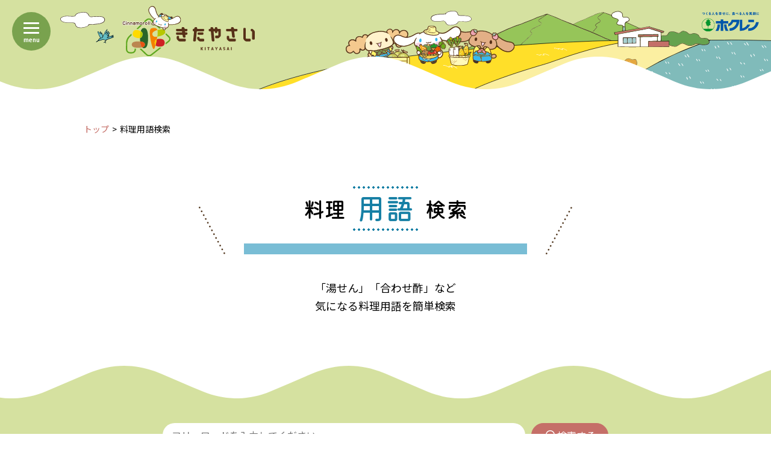

--- FILE ---
content_type: text/html
request_url: https://kitayasai.com/recipe/word_result?page=2
body_size: 4432
content:
<!DOCTYPE html>
<html lang="ja">

<head>
  <!-- Google Tag Manager -->
<script src="/assets/js/googletag.js"></script>
<!-- End Google Tag Manager -->


  <meta charset="UTF-8">
  <meta name="viewport" content="width=device-width, initial-scale=1">
  <meta http-equiv="X-UA-Compatible" content="IE=edge">
  <title>料理用語検索｜きたやさい｜ホクレン農業協同組合連合会</title>
  
  <meta property="og:locale" content="ja_JP">
  <meta property="og:site_name" content="きたやさい｜ホクレン農業協同組合連合会">
  <meta name="twitter:card" content="summary_large_image">
  <link rel="canonical" href="https://kitayasai.com/recipe/word_result?page=2">
  <meta property="og:type" content="article">
  <meta property="og:title" content="料理用語検索｜きたやさい｜ホクレン農業協同組合連合会">
  <meta property="og:image" content="https://kitayasai.com/ogp.jpg">
  <meta property="og:url" content="https://kitayasai.com/recipe/word_result?page=2">

  <meta name="keywords" content="野菜,やさい,北海道,料理,レシピ,ばれいしょ（男爵）,ばれいしょ（メークイン）,ばれいしょ（キタアカリ）,たまねぎ,にんじん,ながいも,大根,トマト,ミニトマト,かぼちゃ,ねぎ,ブロッコリー,メロン,スイートコーン,ゆり根,白菜,キャベツ,ごぼう,アスパラガス,きゅうり,さやえんどう,ほうれんそう,レタス,ピーマン,よくねたいも,真白,りょうおもい,マチルダ,さらり">
  <link rel="preconnect" href="https://fonts.googleapis.com">
  <link rel="preconnect" href="https://fonts.gstatic.com" crossorigin>
  <link href="https://fonts.googleapis.com/css2?family=Kiwi+Maru:wght@500&family=M+PLUS+Rounded+1c:wght@700&family=Noto+Sans+JP:wght@400;700&display=swap" rel="stylesheet">
  <link rel="stylesheet" href="../assets/css/style.min.css?OCJ0040">
  <link rel="stylesheet" href="../assets/css/collab.css?OCJ0040">
  <script src="../assets/js/lazysizes.min.js"></script>
  <script src="../assets/js/ls.unveilhooks.min.js"></script>
</head>

<body>

  
<header class="gHeader">
  <div class="gHeader-title">
    <a href="/"><img src="/assets/images/common/kitayasailogo.svg" alt="きたやさい">
    </a>
  </div>
  <div class="gHeader-hokuren">
    <a href="https://www.hokuren.or.jp/" target="_blank" rel="noopener"><img src="/assets/images/common/logo-hokuren.svg" alt="ホクレン"></a>
  </div>
</header>
  
<!-- Google Tag Manager (noscript) -->
<noscript><iframe src="https://www.googletagmanager.com/ns.html?id=GTM-59NGPL4"
height="0" width="0" style="display:none;visibility:hidden"></iframe></noscript>
<!-- End Google Tag Manager (noscript) -->

<button type="button" id="gNav-toggler" class="gNav-toggler"><span></span><em>menu</em></button>
  <nav id="gNav" class="gNav">
    <ul class="gNav-menu">
      <li><a href="/yasai/">
          <figure><img src="/assets/images/illust2/potato1.svg" alt=""></figure>きたやさい百科
        </a></li>
      <li><a href="/recipe/">
          <figure><img src="/assets/images/illust2/onion1.svg" alt=""></figure>おすすめレシピ検索
        </a></li>
      <li><a href="/kurashiru/">
          <figure><img src="/assets/images/illust2/tomato1.svg" alt=""></figure>クラシル動画
        </a></li>
      <li><a href="/harvest/">
          <figure><img src="/assets/images/illust2/pumpkin1.svg" alt=""></figure>ポチッと収穫きたやさいファーム
        </a></li>
      <li><a href="/sanchi/">
          <figure><img src="/assets/images/illust2/broccoli1.svg" alt=""></figure>産地紹介
        </a></li>
      <li><a href="/kihon/">
          <figure><img src="/assets/images/illust2/lily-bulb1.svg" alt=""></figure>基本のキ一覧
        </a></li>
      <li><a href="/recipe/word_result">
          <figure><img src="/assets/images/illust2/chinese-cabbage1.svg" alt=""></figure>料理用語一覧
        </a></li>
      <li><a href="/movie">
          <figure><img src="/assets/images/illust2/cabbage1.svg" alt=""></figure>動画ギャラリー
        </a></li>
      <li><a href="/news/">
          <figure><img src="/assets/images/illust2/sweet-pepper1.svg" alt=""></figure>お知らせ一覧
        </a></li>
      <li><a href="/product/">
          <figure><img src="/assets/images/illust2/strawberry1.svg" alt=""></figure>オリジナル商品
        </a></li>
    </ul>
  </nav>

  <main>
    <div class="container-xl">
      <nav aria-label="breadcrumb">
        <ol class="breadcrumb">
          <li class="breadcrumb-item"><a href="/">トップ</a></li>
          <li class="breadcrumb-item active" aria-current="page">料理用語検索</li>
        </ol>
      </nav>
      <h1 class="page-title1 keyword-title mb-0">
        <span><small>料理</small><em>用語</em><small>検索</small></span>
      </h1>
      <p class="page-lead">
        「湯せん」「合わせ酢」など<br>
        気になる料理用語を簡単検索
      </p>
    </div>
    <div class="wave-light-green">
      <div class="container-xl">
        <form action="word_result" class="keyword-search" method="get">
          <div class="keyword-search-input">
            <input name="word" type="text" value="" placeholder="フリーワードを入力してください">
          </div>
          <button type="submit" class="btn btn-wine-red btn-icon minw-8em" onClick="do_edit(); return false;"><i class="icon-lupe" aria-hidden></i>検索する</button>
        </form>
        <p class="keyword-searchWord">検索ワード：</p>
      </div>
    </div>
    <div class="container-xl">
      <div class="keyword-count">


		<b>268</b>件中<b>11～20</b>件表示
	
	

	</div>
	<div class="keyword-result">
		
			<dl class="keyword-result-item">
				<dt>湯むき</dt>
				<dd>材料を湯にくぐらせたり、熱湯をかけたりして皮をむくこと。トマトなど皮が薄くて張りのあるものは、この方法が適しています。トマトはへたをくり抜いて熱湯に入れ、網杓子などですくってすぐに冷水にとり、皮がめくれてきたところからむきます。</dd>
			</dl>
		
			<dl class="keyword-result-item">
				<dt>湯ぶり</dt>
				<dd>魚介や肉などを、表面の色がさっと変わる程度に熱湯にくぐらせたもの。また、くぐらせることをいいます。“湯びき”とほぼ同意ですが、一般的には刺身の作り方の一手法を示します。切り分けた身を熱湯に通したり、さくどりした身を板などにとって熱湯をかけ、すぐに冷水にとってさまします。まぐろの赤身、こい、こち、はもなどに用いられます。</dd>
			</dl>
		
			<dl class="keyword-result-item">
				<dt>湯止め</dt>
				<dd>ゆで汁や煮汁に材料をつけたまま、落としぶたをして置いておくこと。つやとうまみが損なわれず、ふっくらとした状態が保たれます。</dd>
			</dl>
		
			<dl class="keyword-result-item">
				<dt>湯通し</dt>
				<dd>材料を湯にくぐらせたり、熱い湯をさっとかけること。材料の表面を熱で固めて味や栄養分が抜けるのを防いだり、口あたりをよくしたり、殺菌することを目的に行います。</dd>
			</dl>
		
			<dl class="keyword-result-item">
				<dt>ゆでこぼす</dt>
				<dd>材料をゆでて、そのゆで汁をいったんこぼして捨てること。ぬめりや渋み、アクなど不要な成分をとり除くために行う手法で、主に里いもや肉類、柑橘類の皮などに用いられます。クセの強い材料の場合は、何度か繰り返します。</dd>
			</dl>
		
			<dl class="keyword-result-item">
				<dt>湯炊き</dt>
				<dd>材料をゆでること。一般的には、米を水からでなく、沸騰した湯に入れて炊く手法をいいます。大量の米を炊く場合や急ぐときは、湯炊きにすると沸騰までの時間が短縮され、炊きむらもありません。</dd>
			</dl>
		
			<dl class="keyword-result-item">
				<dt>ゆずこしょう</dt>
				<dd>九州北部名産の香辛料。ゆずの皮と唐辛子を細かく刻んで塩をし、合わせてペースト状にすりつぶします。青ゆずと青唐辛子で作るものと、黄ゆずと赤唐辛子で作るものがあります。鍋ものや麺類の薬味にするほか、川魚のにおい消しや肉料理の風味づけにも用いられます。</dd>
			</dl>
		
			<dl class="keyword-result-item">
				<dt>柚香蒸し</dt>
				<dd>ゆずの香りを生かした蒸しものです。薄く塩をした切り身魚にゆずの輪切りをのせて蒸したり、ゆずの輪切りをゆでて水にさらし、苦みを除いたものをはさんで蒸したり、ゆずみそを塗った肉や魚にゆずの輪切りをのせて蒸すこともあります。</dd>
			</dl>
		
			<dl class="keyword-result-item">
				<dt>雪平・行平</dt>
				<dd>木製のはめこみ式の柄がついた、銅やアルミニウム製の打ち出し鍋。軽くて片手でとり扱いやすく、炒め煮にしたり、下ゆでして別の鍋に移したり、汁ものを作ったりと多目的に利用できます。また、おかゆなどを炊く片手の土鍋のこともいいます。</dd>
			</dl>
		
			<dl class="keyword-result-item">
				<dt>雪鍋</dt>
				<dd>鍋ものの一種で、雪見鍋ともいいます。調味しただし汁にたっぷりの大根おろしを入れ、豆腐などを煮て、あさつきの小口切りや刻みねぎ、おろしわさびや七味唐辛子を薬味にしていただきます。</dd>
			</dl>
		

		<ul class="pagination">
			
				
					<li class="pagination-prev"><a href="/recipe/word_result?page=1">前へ</a></li>
					
						<li class="pagination-no"><a href="/recipe/word_result?page=1">1</a></li>
					
						<li class="pagination-no"><span>2</span></li>
					
						<li class="pagination-no"><a href="/recipe/word_result?page=3">3</a></li>
					
						<li class="pagination-no"><a href="/recipe/word_result?page=4">4</a></li>
					
						<li class="pagination-no"><a href="/recipe/word_result?page=5">5</a></li>
					
						<li class="pagination-no"><a href="/recipe/word_result?page=6">6</a></li>
					
						<li class="pagination-no"><a href="/recipe/word_result?page=7">7</a></li>
					
						<li class="pagination-no"><a href="/recipe/word_result?page=8">8</a></li>
					
						<li class="pagination-no"><a href="/recipe/word_result?page=9">9</a></li>
					
						<li class="pagination-no"><a href="/recipe/word_result?page=10">10</a></li>
					
					<li class="pagination-next"><a href="/recipe/word_result?page=3">次へ</a></li>
				
			
		</ul>

		<div class="text-center mt-3 mt-md-5">
			<a href="./word_result" class="btn btn-lg btn-wine-red btn-icon-l minw-12em"><i class="icon-arrow2-l" aria-hidden></i>一覧へ戻る</a>
		</div>


      </div>
    </div>
  </main>

  <footer class="gFooter">
  <figure class="gFooter-illust">
    <img src="/assets/images/common/footer-illust1.svg" alt="">
  </figure>
  <div class="gFooter-middle">
    <!--<h3 class="gFooter-middle-text">北海道産青果物拡販宣伝協議会<br>ホクレン農業協同組合連合会</h3>-->
    <div class="gFooter-middle-banner">
      <a href="/yurine/" target="_blank" rel="noopener"><img src="/assets/images/common/yurinebanner2015.jpg" alt="ママを「ゆりね」で応援プロジェクト" width="220" height="86"></a>
    </div>
      <div class="gFooter-middle-banner">
      <a href="/manga/" target="_blank" rel="noopener"><img src="/assets/images/common/ban_manga.jpg" alt="みんなで食べよう北海道産じゃらがいも" width="220" height="86"></a>
    </div>
      
    <hr class="gFooter-middle-hr">
    <div class="gFooter-middle-banner">
      <img src="/assets/images/common/ban_hokuren.svg" alt="北海道産青果物拡販宣伝協議会ホクレン農業協同組合連合会" width="220" height="86">
    </div>
  </div>
  <div class="gFooter-bottom">
    <ul class="gFooter-bottom-nav">
      <li><a href="/">HOME</a></li>
      <li><a href="/company">団体情報</a></li>
      <li><a href="/link">リンク</a></li>
      <li><a href="/privacy">個人情報の保護に関して</a></li>
    </ul>
    <p class="gFooter-copyRight">Copyright (C) ホクレン・<br class="hidden-sm-up">北海道産青果物拡販宣伝協議会 all rights reserved.</p>
  </div>
</footer>

  <script src="../assets/js/script.min.js?OCJ0040"></script>
</body>

</html>


--- FILE ---
content_type: text/css
request_url: https://kitayasai.com/assets/css/style.min.css?OCJ0040
body_size: 40089
content:
@charset 'UTF-8';@font-face{font-family:YakuHanJP;font-weight:400;font-style:normal;src:url(../fonts/yakuhan/YakuHanJP-Regular.eot);src:url(../fonts/yakuhan/YakuHanJP-Regular.woff2) format('woff2'),url(../fonts/yakuhan/YakuHanJP-Regular.woff) format('woff')}@font-face{font-family:YakuHanJP;font-weight:700;font-style:normal;src:url(../fonts/yakuhan/YakuHanJP-Bold.eot);src:url(../fonts/yakuhan/YakuHanJP-Bold.woff2) format('woff2'),url(../fonts/yakuhan/YakuHanJP-Bold.woff) format('woff')}@font-face{font-family:YakuHanMP;font-weight:400;font-style:normal;src:url(../fonts/yakuhan/YakuHanMP-Regular.eot);src:url(../fonts/yakuhan/YakuHanMP-Regular.woff2) format('woff2'),url(../fonts/yakuhan/YakuHanMP-Regular.woff) format('woff')}@font-face{font-family:YakuHanMP;font-weight:700;font-style:normal;src:url(../fonts/yakuhan/YakuHanMP-Bold.eot);src:url(../fonts/yakuhan/YakuHanMP-Bold.woff2) format('woff2'),url(../fonts/yakuhan/YakuHanMP-Bold.woff) format('woff')}@font-face{font-family:icon;font-weight:400;font-style:normal;src:url(../fonts/icon.ttf?32bvfh) format('truetype'),url(../fonts/icon.woff?32bvfh) format('woff'),url(../fonts/icon.svg?32bvfh#icon) format('svg');font-display:block}[class*=' icon-'],[class^=icon-]{font-family:icon!important;font-weight:400;font-style:normal;font-variant:normal;line-height:1;text-transform:none;speak:never;-webkit-font-smoothing:antialiased;-moz-osx-font-smoothing:grayscale}.icon-pdf2:before{content:'\e91c'}.icon-pdf1:before{content:'\e922'}.icon-lupe:before{content:'\e921'}.icon-arrow1-b:before{content:'\e900'}.icon-arrow1-l:before{content:'\e901'}.icon-arrow1-r:before{content:'\e902'}.icon-arrow1-t:before{content:'\e903'}.icon-arrow2-b:before{content:'\e904'}.icon-arrow2-l:before{content:'\e905'}.icon-arrow2-r:before{content:'\e906'}.icon-arrow2-t:before{content:'\e907'}.icon-arrow3-l:before{content:'\e908'}.icon-arrow3-r:before{content:'\e909'}.icon-arrow4-b:before{content:'\e90a'}.icon-arrow4-l:before{content:'\e90b'}.icon-arrow4-r:before{content:'\e90c'}.icon-arrow4-t:before{content:'\e90d'}.icon-arrow5-b:before{content:'\e90e'}.icon-arrow5-l:before{content:'\e90f'}.icon-arrow5-r:before{content:'\e910'}.icon-arrow5-t:before{content:'\e911'}.icon-lc-close:before{content:'\e912'}.icon-lc-next:before{content:'\e913'}.icon-lc-pause:before{content:'\e914'}.icon-lc-play:before{content:'\e915'}.icon-lc-prev:before{content:'\e916'}.icon-lc-spin:before{content:'\e917'}.icon-link1:before{content:'\e918'}.icon-link2:before{content:'\e919'}.icon-minus:before{content:'\e91a'}.icon-newwindow:before{content:'\e91b'}.icon-plus:before{content:'\e91d'}.icon-run:before{content:'\e91e'}.icon-swipe:before{content:'\e91f'}.icon-time:before{content:'\e920'}.icon-bg-white,.kihon-btn-xl .icon-arrow2-r{background-image:radial-gradient(#fff 60%,transparent 60%)}[class*=' icon-scale-']::before,[class^=icon-scale-]::before{display:inline-block}.icon-adjust-70::before{font-size:70%}.icon-adjust-75::before{font-size:75%}.icon-adjust-80::before{font-size:80%}.icon-adjust-85::before{font-size:85%}.icon-adjust-90::before{font-size:90%}.icon-adjust-95::before{font-size:95%}.icon-adjust-100::before{font-size:100%}.icon-adjust-105::before{font-size:105%}.icon-adjust-110::before{font-size:110%}.icon-adjust-115::before{font-size:115%}.icon-adjust-120::before{font-size:120%}.icon-adjust-125::before{font-size:125%}.icon-adjust-130::before{font-size:130%}.icon-adjust-135::before{font-size:135%}.icon-adjust-140::before{font-size:140%}.icon-adjust-145::before{font-size:145%}.icon-scale-105::before{-webkit-transform:scale(1.05);transform:scale(1.05)}.icon-scale-110::before{-webkit-transform:scale(1.1);transform:scale(1.1)}.icon-scale-115::before{-webkit-transform:scale(1.15);transform:scale(1.15)}.icon-scale-120::before{-webkit-transform:scale(1.2);transform:scale(1.2)}.icon-scale-125::before{-webkit-transform:scale(1.25);transform:scale(1.25)}.icon-scale-130::before{-webkit-transform:scale(1.3);transform:scale(1.3)}.icon-scale-135::before{-webkit-transform:scale(1.35);transform:scale(1.35)}/*!
 * Bootstrap v4.5.2 (https://getbootstrap.com/)
 * Copyright 2011-2020 The Bootstrap Authors
 * Copyright 2011-2020 Twitter, Inc.
 * Licensed under MIT (https://github.com/twbs/bootstrap/blob/main/LICENSE)
 */.hidden-xs-up{display:none!important}@media (max-width:575.98px){.hidden-xs-down{display:none!important}}@media (min-width:576px){.hidden-sm-up{display:none!important}}@media (max-width:767.98px){.hidden-sm-down{display:none!important}}@media (min-width:768px){.hidden-md-up{display:none!important}}@media (max-width:1011.98px){.hidden-md-down{display:none!important}}@media (min-width:1012px){.hidden-lg-up{display:none!important}}@media (max-width:1101.98px){.hidden-lg-down{display:none!important}}@media (min-width:1102px){.hidden-xl-up{display:none!important}}.hidden-xl-down{display:none!important}:root{--blue:#1780a5;--indigo:#6610f2;--purple:#6f42c1;--pink:#e83e8c;--red:#eb554d;--orange:#e5a83f;--yellow:#ffe029;--green:#66a34e;--teal:#69b5b5;--cyan:#17a2b8;--white:#fff;--gray:#909090;--gray-dark:#343a40;--wine-red:#c56f68;--cream:#fcf0a2;--light-green:#d5e1a0;--primary:#79a24e;--secondary:#909090;--success:#66a34e;--info:#17a2b8;--warning:#ffe029;--danger:#eb554d;--light:#f8f9fa;--dark:#343a40;--blue:#1780a5;--purple:#6f42c1;--pink:#e83e8c;--red:#eb554d;--wine-red:#c56f68;--orange:#e5a83f;--yellow:#ffe029;--cream:#fcf0a2;--green:#66a34e;--light-green:#d5e1a0;--teal:#69b5b5;--cyan:#17a2b8;--white:#fff;--gray:#909090;--gray-dark:#343a40;--breakpoint-xs:0;--breakpoint-sm:576px;--breakpoint-md:768px;--breakpoint-lg:1012px;--breakpoint-xl:1102px;--font-family-sans-serif:'Noto Sans JP',sans-serif;--font-family-monospace:SFMono-Regular,Menlo,Monaco,Consolas,'Liberation Mono','Courier New',monospace}*,::after,::before{-webkit-box-sizing:border-box;box-sizing:border-box}html{font-family:sans-serif;line-height:1.15;-webkit-text-size-adjust:100%;-webkit-tap-highlight-color:transparent}article,aside,figcaption,figure,footer,header,hgroup,main,nav,section{display:block}body{font-family:'Noto Sans JP',sans-serif;font-size:1.6rem;font-weight:400;line-height:1.7;margin:0;text-align:left;color:#000;background-color:#fff}[tabindex='-1']:focus:not(:focus-visible){outline:0!important}hr{overflow:visible;-webkit-box-sizing:content-box;box-sizing:content-box;height:0}h1,h2,h3,h4,h5,h6{margin-top:0;margin-bottom:.5rem}p{margin-top:0;margin-bottom:1rem}abbr[data-original-title],abbr[title]{cursor:help;text-decoration:underline;-webkit-text-decoration:underline dotted;text-decoration:underline dotted;border-bottom:0;-webkit-text-decoration-skip-ink:none;text-decoration-skip-ink:none}address{font-style:normal;line-height:inherit;margin-bottom:1rem}dl,ol,ul{margin-top:0;margin-bottom:1rem}ol ol,ol ul,ul ol,ul ul{margin-bottom:0}dt{font-weight:700}dd{margin-bottom:.5rem;margin-left:0}blockquote{margin:0 0 1rem}b,strong{font-weight:bolder}small{font-size:80%}sub,sup{font-size:75%;line-height:0;position:relative;vertical-align:baseline}sub{bottom:-.25em}sup{top:-.5em}a{text-decoration:none;color:#79a24e;background-color:transparent}a:hover{text-decoration:underline;color:#526e35}a:not([href]):not([class]){text-decoration:none;color:inherit}a:not([href]):not([class]):hover{text-decoration:none;color:inherit}code,kbd,pre,samp{font-family:SFMono-Regular,Menlo,Monaco,Consolas,'Liberation Mono','Courier New',monospace;font-size:1em}pre{overflow:auto;margin-top:0;margin-bottom:1rem;-ms-overflow-style:scrollbar}figure{margin:0 0 1rem}img{vertical-align:middle;border-style:none}svg{overflow:hidden;vertical-align:middle}table{border-collapse:collapse}caption{padding-top:.75rem;padding-bottom:.75rem;caption-side:bottom;text-align:left;color:#909090}th{text-align:inherit}label{display:inline-block;margin-bottom:.5rem}button{border-radius:0}button:focus{outline:1px dotted;outline:5px auto -webkit-focus-ring-color}button,input,optgroup,select,textarea{font-family:inherit;font-size:inherit;line-height:inherit;margin:0}button,input{overflow:visible}button,select{text-transform:none}[role=button]{cursor:pointer}select{word-wrap:normal}[type=button],[type=reset],[type=submit],button{-webkit-appearance:button}[type=button]:not(:disabled),[type=reset]:not(:disabled),[type=submit]:not(:disabled),button:not(:disabled){cursor:pointer}[type=button]::-moz-focus-inner,[type=reset]::-moz-focus-inner,[type=submit]::-moz-focus-inner,button::-moz-focus-inner{padding:0;border-style:none}input[type=checkbox],input[type=radio]{-webkit-box-sizing:border-box;box-sizing:border-box;padding:0}textarea{overflow:auto;resize:vertical}fieldset{min-width:0;margin:0;padding:0;border:0}legend{font-size:1.5rem;line-height:inherit;display:block;width:100%;max-width:100%;margin-bottom:.5rem;padding:0;white-space:normal;color:inherit}progress{vertical-align:baseline}[type=number]::-webkit-inner-spin-button,[type=number]::-webkit-outer-spin-button{height:auto}[type=search]{outline-offset:-2px;-webkit-appearance:none}[type=search]::-webkit-search-decoration{-webkit-appearance:none}::-webkit-file-upload-button{font:inherit;-webkit-appearance:button}output{display:inline-block}summary{display:list-item;cursor:pointer}template{display:none}[hidden]{display:none!important}.h1,.h2,.h3,.h4,.h5,.h6,h1,h2,h3,h4,h5,h6{font-weight:600;line-height:1.5;margin-bottom:.5rem}.h1,h1{font-size:4rem}.h2,h2{font-size:3.2rem}.h3,h3{font-size:2.8rem}.h4,h4{font-size:2.4rem}.h5,h5{font-size:2rem}.h6,h6{font-size:1.6rem}.lead{font-size:2rem;font-weight:300}.display-1{font-size:6rem;font-weight:300;line-height:1.5}.display-2{font-size:5.5rem;font-weight:300;line-height:1.5}.display-3{font-size:4.5rem;font-weight:300;line-height:1.5}.display-4{font-size:3.5rem;font-weight:300;line-height:1.5}hr{margin-top:1rem;margin-bottom:1rem;border:0;border-top:1px solid rgba(0,0,0,.1)}.small,small{font-size:80%;font-weight:400}.mark,mark{padding:.2em;background-color:#fcf8e3}.list-unstyled{padding-left:0;list-style:none}.list-inline{padding-left:0;list-style:none}.list-inline-item{display:inline-block}.list-inline-item:not(:last-child){margin-right:.5rem}.initialism{font-size:90%;text-transform:uppercase}.blockquote{font-size:2rem;margin-bottom:1rem}.blockquote-footer{font-size:80%;display:block;color:#909090}.blockquote-footer::before{content:'\2014\00A0'}.container,.container-fluid,.container-lg,.container-md,.container-sm,.container-xl{width:100%;margin-right:auto;margin-left:auto;padding-right:20px;padding-left:20px}@media (min-width:576px){.container,.container-sm{max-width:540px}}@media (min-width:768px){.container,.container-md,.container-sm{max-width:720px}}@media (min-width:1012px){.container,.container-lg,.container-md,.container-sm{max-width:980px}}@media (min-width:1102px){.container,.container-lg,.container-md,.container-sm,.container-xl{max-width:1042px}}.row{display:-webkit-box;display:-ms-flexbox;display:flex;margin-right:-20px;margin-left:-20px;-ms-flex-wrap:wrap;flex-wrap:wrap}.no-gutters{margin-right:0;margin-left:0}.no-gutters>.col,.no-gutters>[class*=col-]{padding-right:0;padding-left:0}.col,.col-1,.col-10,.col-11,.col-12,.col-2,.col-3,.col-4,.col-5,.col-6,.col-7,.col-8,.col-9,.col-auto,.col-lg,.col-lg-1,.col-lg-10,.col-lg-11,.col-lg-12,.col-lg-2,.col-lg-3,.col-lg-4,.col-lg-5,.col-lg-6,.col-lg-7,.col-lg-8,.col-lg-9,.col-lg-auto,.col-md,.col-md-1,.col-md-10,.col-md-11,.col-md-12,.col-md-2,.col-md-3,.col-md-4,.col-md-5,.col-md-6,.col-md-7,.col-md-8,.col-md-9,.col-md-auto,.col-sm,.col-sm-1,.col-sm-10,.col-sm-11,.col-sm-12,.col-sm-2,.col-sm-3,.col-sm-4,.col-sm-5,.col-sm-6,.col-sm-7,.col-sm-8,.col-sm-9,.col-sm-auto,.col-xl,.col-xl-1,.col-xl-10,.col-xl-11,.col-xl-12,.col-xl-2,.col-xl-3,.col-xl-4,.col-xl-5,.col-xl-6,.col-xl-7,.col-xl-8,.col-xl-9,.col-xl-auto{position:relative;width:100%;padding-right:20px;padding-left:20px}.col{max-width:100%;-ms-flex-preferred-size:0;flex-basis:0;-webkit-box-flex:1;-ms-flex-positive:1;flex-grow:1}.row-cols-1>*{max-width:100%;-webkit-box-flex:0;-ms-flex:0 0 100%;flex:0 0 100%}.row-cols-2>*{max-width:50%;-webkit-box-flex:0;-ms-flex:0 0 50%;flex:0 0 50%}.row-cols-3>*{max-width:33.33333%;-webkit-box-flex:0;-ms-flex:0 0 33.33333%;flex:0 0 33.33333%}.row-cols-4>*{max-width:25%;-webkit-box-flex:0;-ms-flex:0 0 25%;flex:0 0 25%}.row-cols-5>*{max-width:20%;-webkit-box-flex:0;-ms-flex:0 0 20%;flex:0 0 20%}.row-cols-6>*{max-width:16.66667%;-webkit-box-flex:0;-ms-flex:0 0 16.66667%;flex:0 0 16.66667%}.col-auto{width:auto;max-width:100%;-webkit-box-flex:0;-ms-flex:0 0 auto;flex:0 0 auto}.col-1{max-width:8.33333%;-webkit-box-flex:0;-ms-flex:0 0 8.33333%;flex:0 0 8.33333%}.col-2{max-width:16.66667%;-webkit-box-flex:0;-ms-flex:0 0 16.66667%;flex:0 0 16.66667%}.col-3{max-width:25%;-webkit-box-flex:0;-ms-flex:0 0 25%;flex:0 0 25%}.col-4{max-width:33.33333%;-webkit-box-flex:0;-ms-flex:0 0 33.33333%;flex:0 0 33.33333%}.col-5{max-width:41.66667%;-webkit-box-flex:0;-ms-flex:0 0 41.66667%;flex:0 0 41.66667%}.col-6{max-width:50%;-webkit-box-flex:0;-ms-flex:0 0 50%;flex:0 0 50%}.col-7{max-width:58.33333%;-webkit-box-flex:0;-ms-flex:0 0 58.33333%;flex:0 0 58.33333%}.col-8{max-width:66.66667%;-webkit-box-flex:0;-ms-flex:0 0 66.66667%;flex:0 0 66.66667%}.col-9{max-width:75%;-webkit-box-flex:0;-ms-flex:0 0 75%;flex:0 0 75%}.col-10{max-width:83.33333%;-webkit-box-flex:0;-ms-flex:0 0 83.33333%;flex:0 0 83.33333%}.col-11{max-width:91.66667%;-webkit-box-flex:0;-ms-flex:0 0 91.66667%;flex:0 0 91.66667%}.col-12{max-width:100%;-webkit-box-flex:0;-ms-flex:0 0 100%;flex:0 0 100%}.order-first{-webkit-box-ordinal-group:0;-ms-flex-order:-1;order:-1}.order-last{-webkit-box-ordinal-group:14;-ms-flex-order:13;order:13}.order-0{-webkit-box-ordinal-group:1;-ms-flex-order:0;order:0}.order-1{-webkit-box-ordinal-group:2;-ms-flex-order:1;order:1}.order-2{-webkit-box-ordinal-group:3;-ms-flex-order:2;order:2}.order-3{-webkit-box-ordinal-group:4;-ms-flex-order:3;order:3}.order-4{-webkit-box-ordinal-group:5;-ms-flex-order:4;order:4}.order-5{-webkit-box-ordinal-group:6;-ms-flex-order:5;order:5}.order-6{-webkit-box-ordinal-group:7;-ms-flex-order:6;order:6}.order-7{-webkit-box-ordinal-group:8;-ms-flex-order:7;order:7}.order-8{-webkit-box-ordinal-group:9;-ms-flex-order:8;order:8}.order-9{-webkit-box-ordinal-group:10;-ms-flex-order:9;order:9}.order-10{-webkit-box-ordinal-group:11;-ms-flex-order:10;order:10}.order-11{-webkit-box-ordinal-group:12;-ms-flex-order:11;order:11}.order-12{-webkit-box-ordinal-group:13;-ms-flex-order:12;order:12}.offset-1{margin-left:8.33333%}.offset-2{margin-left:16.66667%}.offset-3{margin-left:25%}.offset-4{margin-left:33.33333%}.offset-5{margin-left:41.66667%}.offset-6{margin-left:50%}.offset-7{margin-left:58.33333%}.offset-8{margin-left:66.66667%}.offset-9{margin-left:75%}.offset-10{margin-left:83.33333%}.offset-11{margin-left:91.66667%}@media (min-width:576px){.col-sm{max-width:100%;-ms-flex-preferred-size:0;flex-basis:0;-webkit-box-flex:1;-ms-flex-positive:1;flex-grow:1}.row-cols-sm-1>*{max-width:100%;-webkit-box-flex:0;-ms-flex:0 0 100%;flex:0 0 100%}.row-cols-sm-2>*{max-width:50%;-webkit-box-flex:0;-ms-flex:0 0 50%;flex:0 0 50%}.row-cols-sm-3>*{max-width:33.33333%;-webkit-box-flex:0;-ms-flex:0 0 33.33333%;flex:0 0 33.33333%}.row-cols-sm-4>*{max-width:25%;-webkit-box-flex:0;-ms-flex:0 0 25%;flex:0 0 25%}.row-cols-sm-5>*{max-width:20%;-webkit-box-flex:0;-ms-flex:0 0 20%;flex:0 0 20%}.row-cols-sm-6>*{max-width:16.66667%;-webkit-box-flex:0;-ms-flex:0 0 16.66667%;flex:0 0 16.66667%}.col-sm-auto{width:auto;max-width:100%;-webkit-box-flex:0;-ms-flex:0 0 auto;flex:0 0 auto}.col-sm-1{max-width:8.33333%;-webkit-box-flex:0;-ms-flex:0 0 8.33333%;flex:0 0 8.33333%}.col-sm-2{max-width:16.66667%;-webkit-box-flex:0;-ms-flex:0 0 16.66667%;flex:0 0 16.66667%}.col-sm-3{max-width:25%;-webkit-box-flex:0;-ms-flex:0 0 25%;flex:0 0 25%}.col-sm-4{max-width:33.33333%;-webkit-box-flex:0;-ms-flex:0 0 33.33333%;flex:0 0 33.33333%}.col-sm-5{max-width:41.66667%;-webkit-box-flex:0;-ms-flex:0 0 41.66667%;flex:0 0 41.66667%}.col-sm-6{max-width:50%;-webkit-box-flex:0;-ms-flex:0 0 50%;flex:0 0 50%}.col-sm-7{max-width:58.33333%;-webkit-box-flex:0;-ms-flex:0 0 58.33333%;flex:0 0 58.33333%}.col-sm-8{max-width:66.66667%;-webkit-box-flex:0;-ms-flex:0 0 66.66667%;flex:0 0 66.66667%}.col-sm-9{max-width:75%;-webkit-box-flex:0;-ms-flex:0 0 75%;flex:0 0 75%}.col-sm-10{max-width:83.33333%;-webkit-box-flex:0;-ms-flex:0 0 83.33333%;flex:0 0 83.33333%}.col-sm-11{max-width:91.66667%;-webkit-box-flex:0;-ms-flex:0 0 91.66667%;flex:0 0 91.66667%}.col-sm-12{max-width:100%;-webkit-box-flex:0;-ms-flex:0 0 100%;flex:0 0 100%}.order-sm-first{-webkit-box-ordinal-group:0;-ms-flex-order:-1;order:-1}.order-sm-last{-webkit-box-ordinal-group:14;-ms-flex-order:13;order:13}.order-sm-0{-webkit-box-ordinal-group:1;-ms-flex-order:0;order:0}.order-sm-1{-webkit-box-ordinal-group:2;-ms-flex-order:1;order:1}.order-sm-2{-webkit-box-ordinal-group:3;-ms-flex-order:2;order:2}.order-sm-3{-webkit-box-ordinal-group:4;-ms-flex-order:3;order:3}.order-sm-4{-webkit-box-ordinal-group:5;-ms-flex-order:4;order:4}.order-sm-5{-webkit-box-ordinal-group:6;-ms-flex-order:5;order:5}.order-sm-6{-webkit-box-ordinal-group:7;-ms-flex-order:6;order:6}.order-sm-7{-webkit-box-ordinal-group:8;-ms-flex-order:7;order:7}.order-sm-8{-webkit-box-ordinal-group:9;-ms-flex-order:8;order:8}.order-sm-9{-webkit-box-ordinal-group:10;-ms-flex-order:9;order:9}.order-sm-10{-webkit-box-ordinal-group:11;-ms-flex-order:10;order:10}.order-sm-11{-webkit-box-ordinal-group:12;-ms-flex-order:11;order:11}.order-sm-12{-webkit-box-ordinal-group:13;-ms-flex-order:12;order:12}.offset-sm-0{margin-left:0}.offset-sm-1{margin-left:8.33333%}.offset-sm-2{margin-left:16.66667%}.offset-sm-3{margin-left:25%}.offset-sm-4{margin-left:33.33333%}.offset-sm-5{margin-left:41.66667%}.offset-sm-6{margin-left:50%}.offset-sm-7{margin-left:58.33333%}.offset-sm-8{margin-left:66.66667%}.offset-sm-9{margin-left:75%}.offset-sm-10{margin-left:83.33333%}.offset-sm-11{margin-left:91.66667%}}@media (min-width:768px){.col-md{max-width:100%;-ms-flex-preferred-size:0;flex-basis:0;-webkit-box-flex:1;-ms-flex-positive:1;flex-grow:1}.row-cols-md-1>*{max-width:100%;-webkit-box-flex:0;-ms-flex:0 0 100%;flex:0 0 100%}.row-cols-md-2>*{max-width:50%;-webkit-box-flex:0;-ms-flex:0 0 50%;flex:0 0 50%}.row-cols-md-3>*{max-width:33.33333%;-webkit-box-flex:0;-ms-flex:0 0 33.33333%;flex:0 0 33.33333%}.row-cols-md-4>*{max-width:25%;-webkit-box-flex:0;-ms-flex:0 0 25%;flex:0 0 25%}.row-cols-md-5>*{max-width:20%;-webkit-box-flex:0;-ms-flex:0 0 20%;flex:0 0 20%}.row-cols-md-6>*{max-width:16.66667%;-webkit-box-flex:0;-ms-flex:0 0 16.66667%;flex:0 0 16.66667%}.col-md-auto{width:auto;max-width:100%;-webkit-box-flex:0;-ms-flex:0 0 auto;flex:0 0 auto}.col-md-1{max-width:8.33333%;-webkit-box-flex:0;-ms-flex:0 0 8.33333%;flex:0 0 8.33333%}.col-md-2{max-width:16.66667%;-webkit-box-flex:0;-ms-flex:0 0 16.66667%;flex:0 0 16.66667%}.col-md-3{max-width:25%;-webkit-box-flex:0;-ms-flex:0 0 25%;flex:0 0 25%}.col-md-4{max-width:33.33333%;-webkit-box-flex:0;-ms-flex:0 0 33.33333%;flex:0 0 33.33333%}.col-md-5{max-width:41.66667%;-webkit-box-flex:0;-ms-flex:0 0 41.66667%;flex:0 0 41.66667%}.col-md-6{max-width:50%;-webkit-box-flex:0;-ms-flex:0 0 50%;flex:0 0 50%}.col-md-7{max-width:58.33333%;-webkit-box-flex:0;-ms-flex:0 0 58.33333%;flex:0 0 58.33333%}.col-md-8{max-width:66.66667%;-webkit-box-flex:0;-ms-flex:0 0 66.66667%;flex:0 0 66.66667%}.col-md-9{max-width:75%;-webkit-box-flex:0;-ms-flex:0 0 75%;flex:0 0 75%}.col-md-10{max-width:83.33333%;-webkit-box-flex:0;-ms-flex:0 0 83.33333%;flex:0 0 83.33333%}.col-md-11{max-width:91.66667%;-webkit-box-flex:0;-ms-flex:0 0 91.66667%;flex:0 0 91.66667%}.col-md-12{max-width:100%;-webkit-box-flex:0;-ms-flex:0 0 100%;flex:0 0 100%}.order-md-first{-webkit-box-ordinal-group:0;-ms-flex-order:-1;order:-1}.order-md-last{-webkit-box-ordinal-group:14;-ms-flex-order:13;order:13}.order-md-0{-webkit-box-ordinal-group:1;-ms-flex-order:0;order:0}.order-md-1{-webkit-box-ordinal-group:2;-ms-flex-order:1;order:1}.order-md-2{-webkit-box-ordinal-group:3;-ms-flex-order:2;order:2}.order-md-3{-webkit-box-ordinal-group:4;-ms-flex-order:3;order:3}.order-md-4{-webkit-box-ordinal-group:5;-ms-flex-order:4;order:4}.order-md-5{-webkit-box-ordinal-group:6;-ms-flex-order:5;order:5}.order-md-6{-webkit-box-ordinal-group:7;-ms-flex-order:6;order:6}.order-md-7{-webkit-box-ordinal-group:8;-ms-flex-order:7;order:7}.order-md-8{-webkit-box-ordinal-group:9;-ms-flex-order:8;order:8}.order-md-9{-webkit-box-ordinal-group:10;-ms-flex-order:9;order:9}.order-md-10{-webkit-box-ordinal-group:11;-ms-flex-order:10;order:10}.order-md-11{-webkit-box-ordinal-group:12;-ms-flex-order:11;order:11}.order-md-12{-webkit-box-ordinal-group:13;-ms-flex-order:12;order:12}.offset-md-0{margin-left:0}.offset-md-1{margin-left:8.33333%}.offset-md-2{margin-left:16.66667%}.offset-md-3{margin-left:25%}.offset-md-4{margin-left:33.33333%}.offset-md-5{margin-left:41.66667%}.offset-md-6{margin-left:50%}.offset-md-7{margin-left:58.33333%}.offset-md-8{margin-left:66.66667%}.offset-md-9{margin-left:75%}.offset-md-10{margin-left:83.33333%}.offset-md-11{margin-left:91.66667%}}@media (min-width:1012px){.col-lg{max-width:100%;-ms-flex-preferred-size:0;flex-basis:0;-webkit-box-flex:1;-ms-flex-positive:1;flex-grow:1}.row-cols-lg-1>*{max-width:100%;-webkit-box-flex:0;-ms-flex:0 0 100%;flex:0 0 100%}.row-cols-lg-2>*{max-width:50%;-webkit-box-flex:0;-ms-flex:0 0 50%;flex:0 0 50%}.row-cols-lg-3>*{max-width:33.33333%;-webkit-box-flex:0;-ms-flex:0 0 33.33333%;flex:0 0 33.33333%}.row-cols-lg-4>*{max-width:25%;-webkit-box-flex:0;-ms-flex:0 0 25%;flex:0 0 25%}.row-cols-lg-5>*{max-width:20%;-webkit-box-flex:0;-ms-flex:0 0 20%;flex:0 0 20%}.row-cols-lg-6>*{max-width:16.66667%;-webkit-box-flex:0;-ms-flex:0 0 16.66667%;flex:0 0 16.66667%}.col-lg-auto{width:auto;max-width:100%;-webkit-box-flex:0;-ms-flex:0 0 auto;flex:0 0 auto}.col-lg-1{max-width:8.33333%;-webkit-box-flex:0;-ms-flex:0 0 8.33333%;flex:0 0 8.33333%}.col-lg-2{max-width:16.66667%;-webkit-box-flex:0;-ms-flex:0 0 16.66667%;flex:0 0 16.66667%}.col-lg-3{max-width:25%;-webkit-box-flex:0;-ms-flex:0 0 25%;flex:0 0 25%}.col-lg-4{max-width:33.33333%;-webkit-box-flex:0;-ms-flex:0 0 33.33333%;flex:0 0 33.33333%}.col-lg-5{max-width:41.66667%;-webkit-box-flex:0;-ms-flex:0 0 41.66667%;flex:0 0 41.66667%}.col-lg-6{max-width:50%;-webkit-box-flex:0;-ms-flex:0 0 50%;flex:0 0 50%}.col-lg-7{max-width:58.33333%;-webkit-box-flex:0;-ms-flex:0 0 58.33333%;flex:0 0 58.33333%}.col-lg-8{max-width:66.66667%;-webkit-box-flex:0;-ms-flex:0 0 66.66667%;flex:0 0 66.66667%}.col-lg-9{max-width:75%;-webkit-box-flex:0;-ms-flex:0 0 75%;flex:0 0 75%}.col-lg-10{max-width:83.33333%;-webkit-box-flex:0;-ms-flex:0 0 83.33333%;flex:0 0 83.33333%}.col-lg-11{max-width:91.66667%;-webkit-box-flex:0;-ms-flex:0 0 91.66667%;flex:0 0 91.66667%}.col-lg-12{max-width:100%;-webkit-box-flex:0;-ms-flex:0 0 100%;flex:0 0 100%}.order-lg-first{-webkit-box-ordinal-group:0;-ms-flex-order:-1;order:-1}.order-lg-last{-webkit-box-ordinal-group:14;-ms-flex-order:13;order:13}.order-lg-0{-webkit-box-ordinal-group:1;-ms-flex-order:0;order:0}.order-lg-1{-webkit-box-ordinal-group:2;-ms-flex-order:1;order:1}.order-lg-2{-webkit-box-ordinal-group:3;-ms-flex-order:2;order:2}.order-lg-3{-webkit-box-ordinal-group:4;-ms-flex-order:3;order:3}.order-lg-4{-webkit-box-ordinal-group:5;-ms-flex-order:4;order:4}.order-lg-5{-webkit-box-ordinal-group:6;-ms-flex-order:5;order:5}.order-lg-6{-webkit-box-ordinal-group:7;-ms-flex-order:6;order:6}.order-lg-7{-webkit-box-ordinal-group:8;-ms-flex-order:7;order:7}.order-lg-8{-webkit-box-ordinal-group:9;-ms-flex-order:8;order:8}.order-lg-9{-webkit-box-ordinal-group:10;-ms-flex-order:9;order:9}.order-lg-10{-webkit-box-ordinal-group:11;-ms-flex-order:10;order:10}.order-lg-11{-webkit-box-ordinal-group:12;-ms-flex-order:11;order:11}.order-lg-12{-webkit-box-ordinal-group:13;-ms-flex-order:12;order:12}.offset-lg-0{margin-left:0}.offset-lg-1{margin-left:8.33333%}.offset-lg-2{margin-left:16.66667%}.offset-lg-3{margin-left:25%}.offset-lg-4{margin-left:33.33333%}.offset-lg-5{margin-left:41.66667%}.offset-lg-6{margin-left:50%}.offset-lg-7{margin-left:58.33333%}.offset-lg-8{margin-left:66.66667%}.offset-lg-9{margin-left:75%}.offset-lg-10{margin-left:83.33333%}.offset-lg-11{margin-left:91.66667%}}@media (min-width:1102px){.col-xl{max-width:100%;-ms-flex-preferred-size:0;flex-basis:0;-webkit-box-flex:1;-ms-flex-positive:1;flex-grow:1}.row-cols-xl-1>*{max-width:100%;-webkit-box-flex:0;-ms-flex:0 0 100%;flex:0 0 100%}.row-cols-xl-2>*{max-width:50%;-webkit-box-flex:0;-ms-flex:0 0 50%;flex:0 0 50%}.row-cols-xl-3>*{max-width:33.33333%;-webkit-box-flex:0;-ms-flex:0 0 33.33333%;flex:0 0 33.33333%}.row-cols-xl-4>*{max-width:25%;-webkit-box-flex:0;-ms-flex:0 0 25%;flex:0 0 25%}.row-cols-xl-5>*{max-width:20%;-webkit-box-flex:0;-ms-flex:0 0 20%;flex:0 0 20%}.row-cols-xl-6>*{max-width:16.66667%;-webkit-box-flex:0;-ms-flex:0 0 16.66667%;flex:0 0 16.66667%}.col-xl-auto{width:auto;max-width:100%;-webkit-box-flex:0;-ms-flex:0 0 auto;flex:0 0 auto}.col-xl-1{max-width:8.33333%;-webkit-box-flex:0;-ms-flex:0 0 8.33333%;flex:0 0 8.33333%}.col-xl-2{max-width:16.66667%;-webkit-box-flex:0;-ms-flex:0 0 16.66667%;flex:0 0 16.66667%}.col-xl-3{max-width:25%;-webkit-box-flex:0;-ms-flex:0 0 25%;flex:0 0 25%}.col-xl-4{max-width:33.33333%;-webkit-box-flex:0;-ms-flex:0 0 33.33333%;flex:0 0 33.33333%}.col-xl-5{max-width:41.66667%;-webkit-box-flex:0;-ms-flex:0 0 41.66667%;flex:0 0 41.66667%}.col-xl-6{max-width:50%;-webkit-box-flex:0;-ms-flex:0 0 50%;flex:0 0 50%}.col-xl-7{max-width:58.33333%;-webkit-box-flex:0;-ms-flex:0 0 58.33333%;flex:0 0 58.33333%}.col-xl-8{max-width:66.66667%;-webkit-box-flex:0;-ms-flex:0 0 66.66667%;flex:0 0 66.66667%}.col-xl-9{max-width:75%;-webkit-box-flex:0;-ms-flex:0 0 75%;flex:0 0 75%}.col-xl-10{max-width:83.33333%;-webkit-box-flex:0;-ms-flex:0 0 83.33333%;flex:0 0 83.33333%}.col-xl-11{max-width:91.66667%;-webkit-box-flex:0;-ms-flex:0 0 91.66667%;flex:0 0 91.66667%}.col-xl-12{max-width:100%;-webkit-box-flex:0;-ms-flex:0 0 100%;flex:0 0 100%}.order-xl-first{-webkit-box-ordinal-group:0;-ms-flex-order:-1;order:-1}.order-xl-last{-webkit-box-ordinal-group:14;-ms-flex-order:13;order:13}.order-xl-0{-webkit-box-ordinal-group:1;-ms-flex-order:0;order:0}.order-xl-1{-webkit-box-ordinal-group:2;-ms-flex-order:1;order:1}.order-xl-2{-webkit-box-ordinal-group:3;-ms-flex-order:2;order:2}.order-xl-3{-webkit-box-ordinal-group:4;-ms-flex-order:3;order:3}.order-xl-4{-webkit-box-ordinal-group:5;-ms-flex-order:4;order:4}.order-xl-5{-webkit-box-ordinal-group:6;-ms-flex-order:5;order:5}.order-xl-6{-webkit-box-ordinal-group:7;-ms-flex-order:6;order:6}.order-xl-7{-webkit-box-ordinal-group:8;-ms-flex-order:7;order:7}.order-xl-8{-webkit-box-ordinal-group:9;-ms-flex-order:8;order:8}.order-xl-9{-webkit-box-ordinal-group:10;-ms-flex-order:9;order:9}.order-xl-10{-webkit-box-ordinal-group:11;-ms-flex-order:10;order:10}.order-xl-11{-webkit-box-ordinal-group:12;-ms-flex-order:11;order:11}.order-xl-12{-webkit-box-ordinal-group:13;-ms-flex-order:12;order:12}.offset-xl-0{margin-left:0}.offset-xl-1{margin-left:8.33333%}.offset-xl-2{margin-left:16.66667%}.offset-xl-3{margin-left:25%}.offset-xl-4{margin-left:33.33333%}.offset-xl-5{margin-left:41.66667%}.offset-xl-6{margin-left:50%}.offset-xl-7{margin-left:58.33333%}.offset-xl-8{margin-left:66.66667%}.offset-xl-9{margin-left:75%}.offset-xl-10{margin-left:83.33333%}.offset-xl-11{margin-left:91.66667%}}.table{width:100%;margin-bottom:1rem;color:#000}.table td,.table th{padding:.75rem;vertical-align:top;border-top:1px solid #dee2e6}.table thead th{vertical-align:bottom;border-bottom:2px solid #dee2e6}.table tbody+tbody{border-top:2px solid #dee2e6}.table-sm td,.table-sm th{padding:.3rem}.table-bordered{border:1px solid #dee2e6}.table-bordered td,.table-bordered th{border:1px solid #dee2e6}.table-bordered thead td,.table-bordered thead th{border-bottom-width:2px}.table-borderless tbody+tbody,.table-borderless td,.table-borderless th,.table-borderless thead th{border:0}.table-striped tbody tr:nth-of-type(odd){background-color:rgba(0,0,0,.05)}.table-hover tbody tr:hover{color:#000;background-color:rgba(0,0,0,.075)}.table-primary,.table-primary>td,.table-primary>th{background-color:#d9e5cd}.table-primary tbody+tbody,.table-primary td,.table-primary th,.table-primary thead th{border-color:#b9cfa3}.table-hover .table-primary:hover{background-color:#ccdcbc}.table-hover .table-primary:hover>td,.table-hover .table-primary:hover>th{background-color:#ccdcbc}.table-secondary,.table-secondary>td,.table-secondary>th{background-color:#e0e0e0}.table-secondary tbody+tbody,.table-secondary td,.table-secondary th,.table-secondary thead th{border-color:#c5c5c5}.table-hover .table-secondary:hover{background-color:#d3d3d3}.table-hover .table-secondary:hover>td,.table-hover .table-secondary:hover>th{background-color:#d3d3d3}.table-success,.table-success>td,.table-success>th{background-color:#d4e5cd}.table-success tbody+tbody,.table-success td,.table-success th,.table-success thead th{border-color:#afcfa3}.table-hover .table-success:hover{background-color:#c6dcbc}.table-hover .table-success:hover>td,.table-hover .table-success:hover>th{background-color:#c6dcbc}.table-info,.table-info>td,.table-info>th{background-color:#bee5eb}.table-info tbody+tbody,.table-info td,.table-info th,.table-info thead th{border-color:#86cfda}.table-hover .table-info:hover{background-color:#abdde5}.table-hover .table-info:hover>td,.table-hover .table-info:hover>th{background-color:#abdde5}.table-warning,.table-warning>td,.table-warning>th{background-color:#fff6c3}.table-warning tbody+tbody,.table-warning td,.table-warning th,.table-warning thead th{border-color:#ffef90}.table-hover .table-warning:hover{background-color:#fff2aa}.table-hover .table-warning:hover>td,.table-hover .table-warning:hover>th{background-color:#fff2aa}.table-danger,.table-danger>td,.table-danger>th{background-color:#f9cfcd}.table-danger tbody+tbody,.table-danger td,.table-danger th,.table-danger thead th{border-color:#f5a7a2}.table-hover .table-danger:hover{background-color:#f6b9b6}.table-hover .table-danger:hover>td,.table-hover .table-danger:hover>th{background-color:#f6b9b6}.table-light,.table-light>td,.table-light>th{background-color:#fdfdfe}.table-light tbody+tbody,.table-light td,.table-light th,.table-light thead th{border-color:#fbfcfc}.table-hover .table-light:hover{background-color:#ececf6}.table-hover .table-light:hover>td,.table-hover .table-light:hover>th{background-color:#ececf6}.table-dark,.table-dark>td,.table-dark>th{background-color:#c6c8ca}.table-dark tbody+tbody,.table-dark td,.table-dark th,.table-dark thead th{border-color:#95999c}.table-hover .table-dark:hover{background-color:#b9bbbe}.table-hover .table-dark:hover>td,.table-hover .table-dark:hover>th{background-color:#b9bbbe}.table-blue,.table-blue>td,.table-blue>th{background-color:#bedbe6}.table-blue tbody+tbody,.table-blue td,.table-blue th,.table-blue thead th{border-color:#86bdd0}.table-hover .table-blue:hover{background-color:#acd1df}.table-hover .table-blue:hover>td,.table-hover .table-blue:hover>th{background-color:#acd1df}.table-purple,.table-purple>td,.table-purple>th{background-color:#d7caee}.table-purple tbody+tbody,.table-purple td,.table-purple th,.table-purple thead th{border-color:#b49ddf}.table-hover .table-purple:hover{background-color:#c8b7e8}.table-hover .table-purple:hover>td,.table-hover .table-purple:hover>th{background-color:#c8b7e8}.table-pink,.table-pink>td,.table-pink>th{background-color:#f9c9df}.table-pink tbody+tbody,.table-pink td,.table-pink th,.table-pink thead th{border-color:#f39bc3}.table-hover .table-pink:hover{background-color:#f6b2d1}.table-hover .table-pink:hover>td,.table-hover .table-pink:hover>th{background-color:#f6b2d1}.table-red,.table-red>td,.table-red>th{background-color:#f9cfcd}.table-red tbody+tbody,.table-red td,.table-red th,.table-red thead th{border-color:#f5a7a2}.table-hover .table-red:hover{background-color:#f6b9b6}.table-hover .table-red:hover>td,.table-hover .table-red:hover>th{background-color:#f6b9b6}.table-wine-red,.table-wine-red>td,.table-wine-red>th{background-color:#efd7d5}.table-wine-red tbody+tbody,.table-wine-red td,.table-wine-red th,.table-wine-red thead th{border-color:#e1b4b0}.table-hover .table-wine-red:hover{background-color:#e8c5c3}.table-hover .table-wine-red:hover>td,.table-hover .table-wine-red:hover>th{background-color:#e8c5c3}.table-orange,.table-orange>td,.table-orange>th{background-color:#f8e7c9}.table-orange tbody+tbody,.table-orange td,.table-orange th,.table-orange thead th{border-color:#f1d29b}.table-hover .table-orange:hover{background-color:#f5ddb2}.table-hover .table-orange:hover>td,.table-hover .table-orange:hover>th{background-color:#f5ddb2}.table-yellow,.table-yellow>td,.table-yellow>th{background-color:#fff6c3}.table-yellow tbody+tbody,.table-yellow td,.table-yellow th,.table-yellow thead th{border-color:#ffef90}.table-hover .table-yellow:hover{background-color:#fff2aa}.table-hover .table-yellow:hover>td,.table-hover .table-yellow:hover>th{background-color:#fff2aa}.table-cream,.table-cream>td,.table-cream>th{background-color:#fefbe5}.table-cream tbody+tbody,.table-cream td,.table-cream th,.table-cream thead th{border-color:#fdf7cf}.table-hover .table-cream:hover{background-color:#fdf7cc}.table-hover .table-cream:hover>td,.table-hover .table-cream:hover>th{background-color:#fdf7cc}.table-green,.table-green>td,.table-green>th{background-color:#d4e5cd}.table-green tbody+tbody,.table-green td,.table-green th,.table-green thead th{border-color:#afcfa3}.table-hover .table-green:hover{background-color:#c6dcbc}.table-hover .table-green:hover>td,.table-hover .table-green:hover>th{background-color:#c6dcbc}.table-light-green,.table-light-green>td,.table-light-green>th{background-color:#f3f7e4}.table-light-green tbody+tbody,.table-light-green td,.table-light-green th,.table-light-green thead th{border-color:#e9efce}.table-hover .table-light-green:hover{background-color:#eaf1d0}.table-hover .table-light-green:hover>td,.table-hover .table-light-green:hover>th{background-color:#eaf1d0}.table-teal,.table-teal>td,.table-teal>th{background-color:#d5eaea}.table-teal tbody+tbody,.table-teal td,.table-teal th,.table-teal thead th{border-color:#b1d9d9}.table-hover .table-teal:hover{background-color:#c4e2e2}.table-hover .table-teal:hover>td,.table-hover .table-teal:hover>th{background-color:#c4e2e2}.table-cyan,.table-cyan>td,.table-cyan>th{background-color:#bee5eb}.table-cyan tbody+tbody,.table-cyan td,.table-cyan th,.table-cyan thead th{border-color:#86cfda}.table-hover .table-cyan:hover{background-color:#abdde5}.table-hover .table-cyan:hover>td,.table-hover .table-cyan:hover>th{background-color:#abdde5}.table-white,.table-white>td,.table-white>th{background-color:#fff}.table-white tbody+tbody,.table-white td,.table-white th,.table-white thead th{border-color:#fff}.table-hover .table-white:hover{background-color:#f2f2f2}.table-hover .table-white:hover>td,.table-hover .table-white:hover>th{background-color:#f2f2f2}.table-gray,.table-gray>td,.table-gray>th{background-color:#e0e0e0}.table-gray tbody+tbody,.table-gray td,.table-gray th,.table-gray thead th{border-color:#c5c5c5}.table-hover .table-gray:hover{background-color:#d3d3d3}.table-hover .table-gray:hover>td,.table-hover .table-gray:hover>th{background-color:#d3d3d3}.table-gray-dark,.table-gray-dark>td,.table-gray-dark>th{background-color:#c6c8ca}.table-gray-dark tbody+tbody,.table-gray-dark td,.table-gray-dark th,.table-gray-dark thead th{border-color:#95999c}.table-hover .table-gray-dark:hover{background-color:#b9bbbe}.table-hover .table-gray-dark:hover>td,.table-hover .table-gray-dark:hover>th{background-color:#b9bbbe}.table-active,.table-active>td,.table-active>th{background-color:rgba(0,0,0,.075)}.table-hover .table-active:hover{background-color:rgba(0,0,0,.075)}.table-hover .table-active:hover>td,.table-hover .table-active:hover>th{background-color:rgba(0,0,0,.075)}.table .thead-dark th{color:#fff;border-color:#454d55;background-color:#343a40}.table .thead-light th{color:#495057;border-color:#dee2e6;background-color:#e9ecef}.table-dark{color:#fff;background-color:#343a40}.table-dark td,.table-dark th,.table-dark thead th{border-color:#454d55}.table-dark.table-bordered{border:0}.table-dark.table-striped tbody tr:nth-of-type(odd){background-color:rgba(255,255,255,.05)}.table-dark.table-hover tbody tr:hover{color:#fff;background-color:rgba(255,255,255,.075)}@media (max-width:575.98px){.table-responsive-sm{display:block;overflow-x:auto;width:100%;-webkit-overflow-scrolling:touch}.table-responsive-sm>.table-bordered{border:0}}@media (max-width:767.98px){.table-responsive-md{display:block;overflow-x:auto;width:100%;-webkit-overflow-scrolling:touch}.table-responsive-md>.table-bordered{border:0}}@media (max-width:1011.98px){.table-responsive-lg{display:block;overflow-x:auto;width:100%;-webkit-overflow-scrolling:touch}.table-responsive-lg>.table-bordered{border:0}}@media (max-width:1101.98px){.table-responsive-xl{display:block;overflow-x:auto;width:100%;-webkit-overflow-scrolling:touch}.table-responsive-xl>.table-bordered{border:0}}.table-responsive{display:block;overflow-x:auto;width:100%;-webkit-overflow-scrolling:touch}.table-responsive>.table-bordered{border:0}.form-control{font-size:1.6rem;font-weight:400;line-height:1.7;display:block;width:100%;height:calc(1.7em + .75rem + 2px);padding:.375rem .75rem;-webkit-transition:border-color .15s ease-in-out,-webkit-box-shadow .15s ease-in-out;transition:border-color .15s ease-in-out,-webkit-box-shadow .15s ease-in-out;transition:border-color .15s ease-in-out,box-shadow .15s ease-in-out;transition:border-color .15s ease-in-out,box-shadow .15s ease-in-out,-webkit-box-shadow .15s ease-in-out;color:#495057;border:1px solid #ced4da;border-radius:.25rem;background-color:#fff;background-clip:padding-box}@media (prefers-reduced-motion:reduce){.form-control{-webkit-transition:none;transition:none}}.form-control::-ms-expand{border:0;background-color:transparent}.form-control:-moz-focusring{color:transparent;text-shadow:0 0 0 #495057}.form-control:focus{color:#495057;border-color:#b8d19f;outline:0;background-color:#fff;-webkit-box-shadow:0 0 0 .2rem rgba(121,162,78,.25);box-shadow:0 0 0 .2rem rgba(121,162,78,.25)}.form-control::-webkit-input-placeholder{opacity:1;color:#909090}.form-control::-moz-placeholder{opacity:1;color:#909090}.form-control:-ms-input-placeholder{opacity:1;color:#909090}.form-control::-ms-input-placeholder{opacity:1;color:#909090}.form-control::placeholder{opacity:1;color:#909090}.form-control:disabled,.form-control[readonly]{opacity:1;background-color:#e9ecef}input[type=date].form-control,input[type=datetime-local].form-control,input[type=month].form-control,input[type=time].form-control{-webkit-appearance:none;-moz-appearance:none;appearance:none}select.form-control:focus::-ms-value{color:#495057;background-color:#fff}.form-control-file,.form-control-range{display:block;width:100%}.col-form-label{font-size:inherit;line-height:1.7;margin-bottom:0;padding-top:calc(.375rem + 1px);padding-bottom:calc(.375rem + 1px)}.col-form-label-lg{font-size:2rem;line-height:1.5;padding-top:calc(.5rem + 1px);padding-bottom:calc(.5rem + 1px)}.col-form-label-sm{font-size:1.4rem;line-height:1.5;padding-top:calc(.25rem + 1px);padding-bottom:calc(.25rem + 1px)}.form-control-plaintext{font-size:1.6rem;line-height:1.7;display:block;width:100%;margin-bottom:0;padding:.375rem 0;color:#000;border:solid transparent;border-width:1px 0;background-color:transparent}.form-control-plaintext.form-control-lg,.form-control-plaintext.form-control-sm{padding-right:0;padding-left:0}.form-control-sm{font-size:1.4rem;line-height:1.5;height:calc(1.5em + .5rem + 2px);padding:.25rem .5rem;border-radius:.2rem}.form-control-lg{font-size:2rem;line-height:1.5;height:calc(1.5em + 1rem + 2px);padding:.5rem 1rem;border-radius:.3rem}select.form-control[multiple],select.form-control[size]{height:auto}textarea.form-control{height:auto}.form-group{margin-bottom:1rem}.form-text{display:block;margin-top:.25rem}.form-row{display:-webkit-box;display:-ms-flexbox;display:flex;margin-right:-5px;margin-left:-5px;-ms-flex-wrap:wrap;flex-wrap:wrap}.form-row>.col,.form-row>[class*=col-]{padding-right:5px;padding-left:5px}.form-check{position:relative;display:block;padding-left:1.25rem}.form-check-input{position:absolute;margin-top:.3rem;margin-left:-1.25rem}.form-check-input:disabled~.form-check-label,.form-check-input[disabled]~.form-check-label{color:#909090}.form-check-label{margin-bottom:0}.form-check-inline{display:-webkit-inline-box;display:-ms-inline-flexbox;display:inline-flex;margin-right:.75rem;padding-left:0;-webkit-box-align:center;-ms-flex-align:center;align-items:center}.form-check-inline .form-check-input{position:static;margin-top:0;margin-right:.3125rem;margin-left:0}.valid-feedback{font-size:80%;display:none;width:100%;margin-top:.25rem;color:#66a34e}.valid-tooltip{font-size:1.4rem;line-height:1.7;position:absolute;z-index:5;top:100%;left:0;display:none;max-width:100%;margin-top:.1rem;padding:.25rem .5rem;color:#fff;border-radius:.25rem;background-color:rgba(102,163,78,.9)}.is-valid~.valid-feedback,.is-valid~.valid-tooltip,.was-validated :valid~.valid-feedback,.was-validated :valid~.valid-tooltip{display:block}.form-control.is-valid,.was-validated .form-control:valid{padding-right:calc(1.7em + .75rem);border-color:#66a34e;background-image:url('data:image/svg+xml,%3csvg xmlns=\'http://www.w3.org/2000/svg\' width=\'8\' height=\'8\' viewBox=\'0 0 8 8\'%3e%3cpath fill=\'%2366A34E\' d=\'M2.3 6.73L.6 4.53c-.4-1.04.46-1.4 1.1-.8l1.1 1.4 3.4-3.8c.6-.63 1.6-.27 1.2.7l-4 4.6c-.43.5-.8.4-1.1.1z\'/%3e%3c/svg%3e');background-repeat:no-repeat;background-position:right calc(.425em + .1875rem) center;background-size:calc(.85em + .375rem) calc(.85em + .375rem)}.form-control.is-valid:focus,.was-validated .form-control:valid:focus{border-color:#66a34e;-webkit-box-shadow:0 0 0 .2rem rgba(102,163,78,.25);box-shadow:0 0 0 .2rem rgba(102,163,78,.25)}.was-validated textarea.form-control:valid,textarea.form-control.is-valid{padding-right:calc(1.7em + .75rem);background-position:top calc(.425em + .1875rem) right calc(.425em + .1875rem)}.custom-select.is-valid,.was-validated .custom-select:valid{padding-right:calc(.75em + 2.3125rem);border-color:#66a34e;background:url('data:image/svg+xml,%3csvg xmlns=\'http://www.w3.org/2000/svg\' width=\'4\' height=\'5\' viewBox=\'0 0 4 5\'%3e%3cpath fill=\'%23343a40\' d=\'M2 0L0 2h4zm0 5L0 3h4z\'/%3e%3c/svg%3e') no-repeat right .75rem center/8px 10px,url('data:image/svg+xml,%3csvg xmlns=\'http://www.w3.org/2000/svg\' width=\'8\' height=\'8\' viewBox=\'0 0 8 8\'%3e%3cpath fill=\'%2366A34E\' d=\'M2.3 6.73L.6 4.53c-.4-1.04.46-1.4 1.1-.8l1.1 1.4 3.4-3.8c.6-.63 1.6-.27 1.2.7l-4 4.6c-.43.5-.8.4-1.1.1z\'/%3e%3c/svg%3e') #fff no-repeat center right 1.75rem/calc(.85em + .375rem) calc(.85em + .375rem)}.custom-select.is-valid:focus,.was-validated .custom-select:valid:focus{border-color:#66a34e;-webkit-box-shadow:0 0 0 .2rem rgba(102,163,78,.25);box-shadow:0 0 0 .2rem rgba(102,163,78,.25)}.form-check-input.is-valid~.form-check-label,.was-validated .form-check-input:valid~.form-check-label{color:#66a34e}.form-check-input.is-valid~.valid-feedback,.form-check-input.is-valid~.valid-tooltip,.was-validated .form-check-input:valid~.valid-feedback,.was-validated .form-check-input:valid~.valid-tooltip{display:block}.custom-control-input.is-valid~.custom-control-label,.was-validated .custom-control-input:valid~.custom-control-label{color:#66a34e}.custom-control-input.is-valid~.custom-control-label::before,.was-validated .custom-control-input:valid~.custom-control-label::before{border-color:#66a34e}.custom-control-input.is-valid:checked~.custom-control-label::before,.was-validated .custom-control-input:valid:checked~.custom-control-label::before{border-color:#81b86c;background-color:#81b86c}.custom-control-input.is-valid:focus~.custom-control-label::before,.was-validated .custom-control-input:valid:focus~.custom-control-label::before{-webkit-box-shadow:0 0 0 .2rem rgba(102,163,78,.25);box-shadow:0 0 0 .2rem rgba(102,163,78,.25)}.custom-control-input.is-valid:focus:not(:checked)~.custom-control-label::before,.was-validated .custom-control-input:valid:focus:not(:checked)~.custom-control-label::before{border-color:#66a34e}.custom-file-input.is-valid~.custom-file-label,.was-validated .custom-file-input:valid~.custom-file-label{border-color:#66a34e}.custom-file-input.is-valid:focus~.custom-file-label,.was-validated .custom-file-input:valid:focus~.custom-file-label{border-color:#66a34e;-webkit-box-shadow:0 0 0 .2rem rgba(102,163,78,.25);box-shadow:0 0 0 .2rem rgba(102,163,78,.25)}.invalid-feedback{font-size:80%;display:none;width:100%;margin-top:.25rem;color:#eb554d}.invalid-tooltip{font-size:1.4rem;line-height:1.7;position:absolute;z-index:5;top:100%;left:0;display:none;max-width:100%;margin-top:.1rem;padding:.25rem .5rem;color:#fff;border-radius:.25rem;background-color:rgba(235,85,77,.9)}.is-invalid~.invalid-feedback,.is-invalid~.invalid-tooltip,.was-validated :invalid~.invalid-feedback,.was-validated :invalid~.invalid-tooltip{display:block}.form-control.is-invalid,.was-validated .form-control:invalid{padding-right:calc(1.7em + .75rem);border-color:#eb554d;background-image:url('data:image/svg+xml,%3csvg xmlns=\'http://www.w3.org/2000/svg\' width=\'12\' height=\'12\' fill=\'none\' stroke=\'%23EB554D\' viewBox=\'0 0 12 12\'%3e%3ccircle cx=\'6\' cy=\'6\' r=\'4.5\'/%3e%3cpath stroke-linejoin=\'round\' d=\'M5.8 3.6h.4L6 6.5z\'/%3e%3ccircle cx=\'6\' cy=\'8.2\' r=\'.6\' fill=\'%23EB554D\' stroke=\'none\'/%3e%3c/svg%3e');background-repeat:no-repeat;background-position:right calc(.425em + .1875rem) center;background-size:calc(.85em + .375rem) calc(.85em + .375rem)}.form-control.is-invalid:focus,.was-validated .form-control:invalid:focus{border-color:#eb554d;-webkit-box-shadow:0 0 0 .2rem rgba(235,85,77,.25);box-shadow:0 0 0 .2rem rgba(235,85,77,.25)}.was-validated textarea.form-control:invalid,textarea.form-control.is-invalid{padding-right:calc(1.7em + .75rem);background-position:top calc(.425em + .1875rem) right calc(.425em + .1875rem)}.custom-select.is-invalid,.was-validated .custom-select:invalid{padding-right:calc(.75em + 2.3125rem);border-color:#eb554d;background:url('data:image/svg+xml,%3csvg xmlns=\'http://www.w3.org/2000/svg\' width=\'4\' height=\'5\' viewBox=\'0 0 4 5\'%3e%3cpath fill=\'%23343a40\' d=\'M2 0L0 2h4zm0 5L0 3h4z\'/%3e%3c/svg%3e') no-repeat right .75rem center/8px 10px,url('data:image/svg+xml,%3csvg xmlns=\'http://www.w3.org/2000/svg\' width=\'12\' height=\'12\' fill=\'none\' stroke=\'%23EB554D\' viewBox=\'0 0 12 12\'%3e%3ccircle cx=\'6\' cy=\'6\' r=\'4.5\'/%3e%3cpath stroke-linejoin=\'round\' d=\'M5.8 3.6h.4L6 6.5z\'/%3e%3ccircle cx=\'6\' cy=\'8.2\' r=\'.6\' fill=\'%23EB554D\' stroke=\'none\'/%3e%3c/svg%3e') #fff no-repeat center right 1.75rem/calc(.85em + .375rem) calc(.85em + .375rem)}.custom-select.is-invalid:focus,.was-validated .custom-select:invalid:focus{border-color:#eb554d;-webkit-box-shadow:0 0 0 .2rem rgba(235,85,77,.25);box-shadow:0 0 0 .2rem rgba(235,85,77,.25)}.form-check-input.is-invalid~.form-check-label,.was-validated .form-check-input:invalid~.form-check-label{color:#eb554d}.form-check-input.is-invalid~.invalid-feedback,.form-check-input.is-invalid~.invalid-tooltip,.was-validated .form-check-input:invalid~.invalid-feedback,.was-validated .form-check-input:invalid~.invalid-tooltip{display:block}.custom-control-input.is-invalid~.custom-control-label,.was-validated .custom-control-input:invalid~.custom-control-label{color:#eb554d}.custom-control-input.is-invalid~.custom-control-label::before,.was-validated .custom-control-input:invalid~.custom-control-label::before{border-color:#eb554d}.custom-control-input.is-invalid:checked~.custom-control-label::before,.was-validated .custom-control-input:invalid:checked~.custom-control-label::before{border-color:#f0817b;background-color:#f0817b}.custom-control-input.is-invalid:focus~.custom-control-label::before,.was-validated .custom-control-input:invalid:focus~.custom-control-label::before{-webkit-box-shadow:0 0 0 .2rem rgba(235,85,77,.25);box-shadow:0 0 0 .2rem rgba(235,85,77,.25)}.custom-control-input.is-invalid:focus:not(:checked)~.custom-control-label::before,.was-validated .custom-control-input:invalid:focus:not(:checked)~.custom-control-label::before{border-color:#eb554d}.custom-file-input.is-invalid~.custom-file-label,.was-validated .custom-file-input:invalid~.custom-file-label{border-color:#eb554d}.custom-file-input.is-invalid:focus~.custom-file-label,.was-validated .custom-file-input:invalid:focus~.custom-file-label{border-color:#eb554d;-webkit-box-shadow:0 0 0 .2rem rgba(235,85,77,.25);box-shadow:0 0 0 .2rem rgba(235,85,77,.25)}.form-inline{display:-webkit-box;display:-ms-flexbox;display:flex;-webkit-box-orient:horizontal;-webkit-box-direction:normal;-ms-flex-flow:row wrap;flex-flow:row wrap;-webkit-box-align:center;-ms-flex-align:center;align-items:center}.form-inline .form-check{width:100%}@media (min-width:576px){.form-inline label{display:-webkit-box;display:-ms-flexbox;display:flex;margin-bottom:0;-webkit-box-align:center;-ms-flex-align:center;align-items:center;-webkit-box-pack:center;-ms-flex-pack:center;justify-content:center}.form-inline .form-group{display:-webkit-box;display:-ms-flexbox;display:flex;margin-bottom:0;-webkit-box-flex:0;-ms-flex:0 0 auto;flex:0 0 auto;-webkit-box-orient:horizontal;-webkit-box-direction:normal;-ms-flex-flow:row wrap;flex-flow:row wrap;-webkit-box-align:center;-ms-flex-align:center;align-items:center}.form-inline .form-control{display:inline-block;width:auto;vertical-align:middle}.form-inline .form-control-plaintext{display:inline-block}.form-inline .custom-select,.form-inline .input-group{width:auto}.form-inline .form-check{display:-webkit-box;display:-ms-flexbox;display:flex;width:auto;padding-left:0;-webkit-box-align:center;-ms-flex-align:center;align-items:center;-webkit-box-pack:center;-ms-flex-pack:center;justify-content:center}.form-inline .form-check-input{position:relative;margin-top:0;margin-right:.25rem;margin-left:0;-ms-flex-negative:0;flex-shrink:0}.form-inline .custom-control{-webkit-box-align:center;-ms-flex-align:center;align-items:center;-webkit-box-pack:center;-ms-flex-pack:center;justify-content:center}.form-inline .custom-control-label{margin-bottom:0}}.btn,.btnComp1-md,.btnComp1-xl,.kihon-btn,.kihon-btn-md,.kihon-btn-xl{font-size:1.6rem;font-weight:400;line-height:1.3;display:inline-block;padding:.55em .75em;-webkit-user-select:none;-moz-user-select:none;-ms-user-select:none;user-select:none;-webkit-transition:color .15s ease-in-out,background-color .15s ease-in-out,border-color .15s ease-in-out,-webkit-box-shadow .15s ease-in-out;transition:color .15s ease-in-out,background-color .15s ease-in-out,border-color .15s ease-in-out,-webkit-box-shadow .15s ease-in-out;transition:color .15s ease-in-out,background-color .15s ease-in-out,border-color .15s ease-in-out,box-shadow .15s ease-in-out;transition:color .15s ease-in-out,background-color .15s ease-in-out,border-color .15s ease-in-out,box-shadow .15s ease-in-out,-webkit-box-shadow .15s ease-in-out;text-align:center;vertical-align:middle;color:#000;border:1px solid transparent;border-radius:100em;background-color:transparent}@media (prefers-reduced-motion:reduce){.btn,.btnComp1-md,.btnComp1-xl,.kihon-btn,.kihon-btn-md,.kihon-btn-xl{-webkit-transition:none;transition:none}}.btn:hover,.btnComp1-md:hover,.btnComp1-xl:hover,.kihon-btn-md:hover,.kihon-btn-xl:hover,.kihon-btn:hover{text-decoration:none;color:#000}.btn.focus,.btn:focus,.btnComp1-md:focus,.btnComp1-xl:focus,.focus.btnComp1-md,.focus.btnComp1-xl,.focus.kihon-btn,.focus.kihon-btn-md,.focus.kihon-btn-xl,.kihon-btn-md:focus,.kihon-btn-xl:focus,.kihon-btn:focus{outline:0;-webkit-box-shadow:0 0 0 .2rem rgba(121,162,78,.25);box-shadow:0 0 0 .2rem rgba(121,162,78,.25)}.btn.disabled,.btn:disabled,.btnComp1-md:disabled,.btnComp1-xl:disabled,.disabled.btnComp1-md,.disabled.btnComp1-xl,.disabled.kihon-btn,.disabled.kihon-btn-md,.disabled.kihon-btn-xl,.kihon-btn-md:disabled,.kihon-btn-xl:disabled,.kihon-btn:disabled{opacity:.65}.btn:not(:disabled):not(.disabled),.btnComp1-md:not(:disabled):not(.disabled),.btnComp1-xl:not(:disabled):not(.disabled),.kihon-btn-md:not(:disabled):not(.disabled),.kihon-btn-xl:not(:disabled):not(.disabled),.kihon-btn:not(:disabled):not(.disabled){cursor:pointer}a.btn.disabled,a.disabled.btnComp1-md,a.disabled.btnComp1-xl,a.disabled.kihon-btn,a.disabled.kihon-btn-md,a.disabled.kihon-btn-xl,fieldset:disabled a.btn,fieldset:disabled a.btnComp1-md,fieldset:disabled a.btnComp1-xl,fieldset:disabled a.kihon-btn,fieldset:disabled a.kihon-btn-md,fieldset:disabled a.kihon-btn-xl{pointer-events:none}.btn-primary,.recipeResult-sort .__active.btnComp1-md,.recipeResult-sort .__active.btnComp1-xl,.recipeResult-sort .__active.kihon-btn,.recipeResult-sort .__active.kihon-btn-md,.recipeResult-sort .__active.kihon-btn-xl,.recipeResult-sort .btn.__active{color:#fff;border-color:#79a24e;background-color:#79a24e}.btn-primary:hover,.recipeResult-sort .__active.btnComp1-md:hover,.recipeResult-sort .__active.btnComp1-xl:hover,.recipeResult-sort .__active.kihon-btn-md:hover,.recipeResult-sort .__active.kihon-btn-xl:hover,.recipeResult-sort .__active.kihon-btn:hover,.recipeResult-sort .btn.__active:hover{color:#fff;border-color:#5f803d;background-color:#668842}.btn-primary.focus,.btn-primary:focus,.recipeResult-sort .__active.btnComp1-md:focus,.recipeResult-sort .__active.btnComp1-xl:focus,.recipeResult-sort .__active.kihon-btn-md:focus,.recipeResult-sort .__active.kihon-btn-xl:focus,.recipeResult-sort .__active.kihon-btn:focus,.recipeResult-sort .btn.__active:focus,.recipeResult-sort .focus.__active.btnComp1-md,.recipeResult-sort .focus.__active.btnComp1-xl,.recipeResult-sort .focus.__active.kihon-btn,.recipeResult-sort .focus.__active.kihon-btn-md,.recipeResult-sort .focus.__active.kihon-btn-xl,.recipeResult-sort .focus.btn.__active{color:#fff;border-color:#5f803d;background-color:#668842;-webkit-box-shadow:0 0 0 .2rem rgba(141,176,105,.5);box-shadow:0 0 0 .2rem rgba(141,176,105,.5)}.btn-primary.disabled,.btn-primary:disabled,.recipeResult-sort .__active.btnComp1-md:disabled,.recipeResult-sort .__active.btnComp1-xl:disabled,.recipeResult-sort .__active.kihon-btn-md:disabled,.recipeResult-sort .__active.kihon-btn-xl:disabled,.recipeResult-sort .__active.kihon-btn:disabled,.recipeResult-sort .btn.__active:disabled,.recipeResult-sort .disabled.__active.btnComp1-md,.recipeResult-sort .disabled.__active.btnComp1-xl,.recipeResult-sort .disabled.__active.kihon-btn,.recipeResult-sort .disabled.__active.kihon-btn-md,.recipeResult-sort .disabled.__active.kihon-btn-xl,.recipeResult-sort .disabled.btn.__active{color:#fff;border-color:#79a24e;background-color:#79a24e}.btn-primary:not(:disabled):not(.disabled).active,.btn-primary:not(:disabled):not(.disabled):active,.recipeResult-sort .__active.btnComp1-md:not(:disabled):not(.disabled).active,.recipeResult-sort .__active.btnComp1-md:not(:disabled):not(.disabled):active,.recipeResult-sort .__active.btnComp1-xl:not(:disabled):not(.disabled).active,.recipeResult-sort .__active.btnComp1-xl:not(:disabled):not(.disabled):active,.recipeResult-sort .__active.kihon-btn-md:not(:disabled):not(.disabled).active,.recipeResult-sort .__active.kihon-btn-md:not(:disabled):not(.disabled):active,.recipeResult-sort .__active.kihon-btn-xl:not(:disabled):not(.disabled).active,.recipeResult-sort .__active.kihon-btn-xl:not(:disabled):not(.disabled):active,.recipeResult-sort .__active.kihon-btn:not(:disabled):not(.disabled).active,.recipeResult-sort .__active.kihon-btn:not(:disabled):not(.disabled):active,.recipeResult-sort .btn.__active:not(:disabled):not(.disabled).active,.recipeResult-sort .btn.__active:not(:disabled):not(.disabled):active,.recipeResult-sort .show>.dropdown-toggle.__active.btnComp1-md,.recipeResult-sort .show>.dropdown-toggle.__active.btnComp1-xl,.recipeResult-sort .show>.dropdown-toggle.__active.kihon-btn,.recipeResult-sort .show>.dropdown-toggle.__active.kihon-btn-md,.recipeResult-sort .show>.dropdown-toggle.__active.kihon-btn-xl,.recipeResult-sort .show>.dropdown-toggle.btn.__active,.show>.btn-primary.dropdown-toggle{color:#fff;border-color:#597739;background-color:#5f803d}.btn-primary:not(:disabled):not(.disabled).active:focus,.btn-primary:not(:disabled):not(.disabled):active:focus,.recipeResult-sort .__active.btnComp1-md:not(:disabled):not(.disabled).active:focus,.recipeResult-sort .__active.btnComp1-md:not(:disabled):not(.disabled):active:focus,.recipeResult-sort .__active.btnComp1-xl:not(:disabled):not(.disabled).active:focus,.recipeResult-sort .__active.btnComp1-xl:not(:disabled):not(.disabled):active:focus,.recipeResult-sort .__active.kihon-btn-md:not(:disabled):not(.disabled).active:focus,.recipeResult-sort .__active.kihon-btn-md:not(:disabled):not(.disabled):active:focus,.recipeResult-sort .__active.kihon-btn-xl:not(:disabled):not(.disabled).active:focus,.recipeResult-sort .__active.kihon-btn-xl:not(:disabled):not(.disabled):active:focus,.recipeResult-sort .__active.kihon-btn:not(:disabled):not(.disabled).active:focus,.recipeResult-sort .__active.kihon-btn:not(:disabled):not(.disabled):active:focus,.recipeResult-sort .btn.__active:not(:disabled):not(.disabled).active:focus,.recipeResult-sort .btn.__active:not(:disabled):not(.disabled):active:focus,.recipeResult-sort .show>.dropdown-toggle.__active.btnComp1-md:focus,.recipeResult-sort .show>.dropdown-toggle.__active.btnComp1-xl:focus,.recipeResult-sort .show>.dropdown-toggle.__active.kihon-btn-md:focus,.recipeResult-sort .show>.dropdown-toggle.__active.kihon-btn-xl:focus,.recipeResult-sort .show>.dropdown-toggle.__active.kihon-btn:focus,.recipeResult-sort .show>.dropdown-toggle.btn.__active:focus,.show>.btn-primary.dropdown-toggle:focus{-webkit-box-shadow:0 0 0 .2rem rgba(141,176,105,.5);box-shadow:0 0 0 .2rem rgba(141,176,105,.5)}.btn-secondary{color:#fff;border-color:#909090;background-color:#909090}.btn-secondary:hover{color:#fff;border-color:#777;background-color:#7d7d7d}.btn-secondary.focus,.btn-secondary:focus{color:#fff;border-color:#777;background-color:#7d7d7d;-webkit-box-shadow:0 0 0 .2rem rgba(161,161,161,.5);box-shadow:0 0 0 .2rem rgba(161,161,161,.5)}.btn-secondary.disabled,.btn-secondary:disabled{color:#fff;border-color:#909090;background-color:#909090}.btn-secondary:not(:disabled):not(.disabled).active,.btn-secondary:not(:disabled):not(.disabled):active,.show>.btn-secondary.dropdown-toggle{color:#fff;border-color:#707070;background-color:#777}.btn-secondary:not(:disabled):not(.disabled).active:focus,.btn-secondary:not(:disabled):not(.disabled):active:focus,.show>.btn-secondary.dropdown-toggle:focus{-webkit-box-shadow:0 0 0 .2rem rgba(161,161,161,.5);box-shadow:0 0 0 .2rem rgba(161,161,161,.5)}.btn-success{color:#fff;border-color:#66a34e;background-color:#66a34e}.btn-success:hover{color:#fff;border-color:#50813d;background-color:#568942}.btn-success.focus,.btn-success:focus{color:#fff;border-color:#50813d;background-color:#568942;-webkit-box-shadow:0 0 0 .2rem rgba(125,177,105,.5);box-shadow:0 0 0 .2rem rgba(125,177,105,.5)}.btn-success.disabled,.btn-success:disabled{color:#fff;border-color:#66a34e;background-color:#66a34e}.btn-success:not(:disabled):not(.disabled).active,.btn-success:not(:disabled):not(.disabled):active,.show>.btn-success.dropdown-toggle{color:#fff;border-color:#4b7839;background-color:#50813d}.btn-success:not(:disabled):not(.disabled).active:focus,.btn-success:not(:disabled):not(.disabled):active:focus,.show>.btn-success.dropdown-toggle:focus{-webkit-box-shadow:0 0 0 .2rem rgba(125,177,105,.5);box-shadow:0 0 0 .2rem rgba(125,177,105,.5)}.btn-info{color:#fff;border-color:#17a2b8;background-color:#17a2b8}.btn-info:hover{color:#fff;border-color:#117a8b;background-color:#138496}.btn-info.focus,.btn-info:focus{color:#fff;border-color:#117a8b;background-color:#138496;-webkit-box-shadow:0 0 0 .2rem rgba(58,176,195,.5);box-shadow:0 0 0 .2rem rgba(58,176,195,.5)}.btn-info.disabled,.btn-info:disabled{color:#fff;border-color:#17a2b8;background-color:#17a2b8}.btn-info:not(:disabled):not(.disabled).active,.btn-info:not(:disabled):not(.disabled):active,.show>.btn-info.dropdown-toggle{color:#fff;border-color:#10707f;background-color:#117a8b}.btn-info:not(:disabled):not(.disabled).active:focus,.btn-info:not(:disabled):not(.disabled):active:focus,.show>.btn-info.dropdown-toggle:focus{-webkit-box-shadow:0 0 0 .2rem rgba(58,176,195,.5);box-shadow:0 0 0 .2rem rgba(58,176,195,.5)}.btn-warning{color:#212529;border-color:#ffe029;background-color:#ffe029}.btn-warning:hover{color:#212529;border-color:#f5d200;background-color:#ffda03}.btn-warning.focus,.btn-warning:focus{color:#212529;border-color:#f5d200;background-color:#ffda03;-webkit-box-shadow:0 0 0 .2rem rgba(222,196,41,.5);box-shadow:0 0 0 .2rem rgba(222,196,41,.5)}.btn-warning.disabled,.btn-warning:disabled{color:#212529;border-color:#ffe029;background-color:#ffe029}.btn-warning:not(:disabled):not(.disabled).active,.btn-warning:not(:disabled):not(.disabled):active,.show>.btn-warning.dropdown-toggle{color:#212529;border-color:#e8c700;background-color:#f5d200}.btn-warning:not(:disabled):not(.disabled).active:focus,.btn-warning:not(:disabled):not(.disabled):active:focus,.show>.btn-warning.dropdown-toggle:focus{-webkit-box-shadow:0 0 0 .2rem rgba(222,196,41,.5);box-shadow:0 0 0 .2rem rgba(222,196,41,.5)}.btn-danger{color:#fff;border-color:#eb554d;background-color:#eb554d}.btn-danger:hover{color:#fff;border-color:#e6291f;background-color:#e7342b}.btn-danger.focus,.btn-danger:focus{color:#fff;border-color:#e6291f;background-color:#e7342b;-webkit-box-shadow:0 0 0 .2rem rgba(238,111,104,.5);box-shadow:0 0 0 .2rem rgba(238,111,104,.5)}.btn-danger.disabled,.btn-danger:disabled{color:#fff;border-color:#eb554d;background-color:#eb554d}.btn-danger:not(:disabled):not(.disabled).active,.btn-danger:not(:disabled):not(.disabled):active,.show>.btn-danger.dropdown-toggle{color:#fff;border-color:#df2319;background-color:#e6291f}.btn-danger:not(:disabled):not(.disabled).active:focus,.btn-danger:not(:disabled):not(.disabled):active:focus,.show>.btn-danger.dropdown-toggle:focus{-webkit-box-shadow:0 0 0 .2rem rgba(238,111,104,.5);box-shadow:0 0 0 .2rem rgba(238,111,104,.5)}.btn-light{color:#212529;border-color:#f8f9fa;background-color:#f8f9fa}.btn-light:hover{color:#212529;border-color:#dae0e5;background-color:#e2e6ea}.btn-light.focus,.btn-light:focus{color:#212529;border-color:#dae0e5;background-color:#e2e6ea;-webkit-box-shadow:0 0 0 .2rem rgba(216,217,219,.5);box-shadow:0 0 0 .2rem rgba(216,217,219,.5)}.btn-light.disabled,.btn-light:disabled{color:#212529;border-color:#f8f9fa;background-color:#f8f9fa}.btn-light:not(:disabled):not(.disabled).active,.btn-light:not(:disabled):not(.disabled):active,.show>.btn-light.dropdown-toggle{color:#212529;border-color:#d3d9df;background-color:#dae0e5}.btn-light:not(:disabled):not(.disabled).active:focus,.btn-light:not(:disabled):not(.disabled):active:focus,.show>.btn-light.dropdown-toggle:focus{-webkit-box-shadow:0 0 0 .2rem rgba(216,217,219,.5);box-shadow:0 0 0 .2rem rgba(216,217,219,.5)}.btn-dark{color:#fff;border-color:#343a40;background-color:#343a40}.btn-dark:hover{color:#fff;border-color:#1d2124;background-color:#23272b}.btn-dark.focus,.btn-dark:focus{color:#fff;border-color:#1d2124;background-color:#23272b;-webkit-box-shadow:0 0 0 .2rem rgba(82,88,93,.5);box-shadow:0 0 0 .2rem rgba(82,88,93,.5)}.btn-dark.disabled,.btn-dark:disabled{color:#fff;border-color:#343a40;background-color:#343a40}.btn-dark:not(:disabled):not(.disabled).active,.btn-dark:not(:disabled):not(.disabled):active,.show>.btn-dark.dropdown-toggle{color:#fff;border-color:#171a1d;background-color:#1d2124}.btn-dark:not(:disabled):not(.disabled).active:focus,.btn-dark:not(:disabled):not(.disabled):active:focus,.show>.btn-dark.dropdown-toggle:focus{-webkit-box-shadow:0 0 0 .2rem rgba(82,88,93,.5);box-shadow:0 0 0 .2rem rgba(82,88,93,.5)}.btn-blue{color:#fff;border-color:#1780a5;background-color:#1780a5}.btn-blue:hover{color:#fff;border-color:#115d78;background-color:#126683}.btn-blue.focus,.btn-blue:focus{color:#fff;border-color:#115d78;background-color:#126683;-webkit-box-shadow:0 0 0 .2rem rgba(58,147,179,.5);box-shadow:0 0 0 .2rem rgba(58,147,179,.5)}.btn-blue.disabled,.btn-blue:disabled{color:#fff;border-color:#1780a5;background-color:#1780a5}.btn-blue:not(:disabled):not(.disabled).active,.btn-blue:not(:disabled):not(.disabled):active,.show>.btn-blue.dropdown-toggle{color:#fff;border-color:#0f556d;background-color:#115d78}.btn-blue:not(:disabled):not(.disabled).active:focus,.btn-blue:not(:disabled):not(.disabled):active:focus,.show>.btn-blue.dropdown-toggle:focus{-webkit-box-shadow:0 0 0 .2rem rgba(58,147,179,.5);box-shadow:0 0 0 .2rem rgba(58,147,179,.5)}.btn-purple{color:#fff;border-color:#6f42c1;background-color:#6f42c1}.btn-purple:hover{color:#fff;border-color:#59339d;background-color:#5e37a6}.btn-purple.focus,.btn-purple:focus{color:#fff;border-color:#59339d;background-color:#5e37a6;-webkit-box-shadow:0 0 0 .2rem rgba(133,94,202,.5);box-shadow:0 0 0 .2rem rgba(133,94,202,.5)}.btn-purple.disabled,.btn-purple:disabled{color:#fff;border-color:#6f42c1;background-color:#6f42c1}.btn-purple:not(:disabled):not(.disabled).active,.btn-purple:not(:disabled):not(.disabled):active,.show>.btn-purple.dropdown-toggle{color:#fff;border-color:#533093;background-color:#59339d}.btn-purple:not(:disabled):not(.disabled).active:focus,.btn-purple:not(:disabled):not(.disabled):active:focus,.show>.btn-purple.dropdown-toggle:focus{-webkit-box-shadow:0 0 0 .2rem rgba(133,94,202,.5);box-shadow:0 0 0 .2rem rgba(133,94,202,.5)}.btn-pink{color:#fff;border-color:#e83e8c;background-color:#e83e8c}.btn-pink:hover{color:#fff;border-color:#d91a72;background-color:#e41c78}.btn-pink.focus,.btn-pink:focus{color:#fff;border-color:#d91a72;background-color:#e41c78;-webkit-box-shadow:0 0 0 .2rem rgba(235,91,157,.5);box-shadow:0 0 0 .2rem rgba(235,91,157,.5)}.btn-pink.disabled,.btn-pink:disabled{color:#fff;border-color:#e83e8c;background-color:#e83e8c}.btn-pink:not(:disabled):not(.disabled).active,.btn-pink:not(:disabled):not(.disabled):active,.show>.btn-pink.dropdown-toggle{color:#fff;border-color:#ce196c;background-color:#d91a72}.btn-pink:not(:disabled):not(.disabled).active:focus,.btn-pink:not(:disabled):not(.disabled):active:focus,.show>.btn-pink.dropdown-toggle:focus{-webkit-box-shadow:0 0 0 .2rem rgba(235,91,157,.5);box-shadow:0 0 0 .2rem rgba(235,91,157,.5)}.btn-red{color:#fff;border-color:#eb554d;background-color:#eb554d}.btn-red:hover{color:#fff;border-color:#e6291f;background-color:#e7342b}.btn-red.focus,.btn-red:focus{color:#fff;border-color:#e6291f;background-color:#e7342b;-webkit-box-shadow:0 0 0 .2rem rgba(238,111,104,.5);box-shadow:0 0 0 .2rem rgba(238,111,104,.5)}.btn-red.disabled,.btn-red:disabled{color:#fff;border-color:#eb554d;background-color:#eb554d}.btn-red:not(:disabled):not(.disabled).active,.btn-red:not(:disabled):not(.disabled):active,.show>.btn-red.dropdown-toggle{color:#fff;border-color:#df2319;background-color:#e6291f}.btn-red:not(:disabled):not(.disabled).active:focus,.btn-red:not(:disabled):not(.disabled):active:focus,.show>.btn-red.dropdown-toggle:focus{-webkit-box-shadow:0 0 0 .2rem rgba(238,111,104,.5);box-shadow:0 0 0 .2rem rgba(238,111,104,.5)}.btn-wine-red{color:#fff;border-color:#c56f68;background-color:#c56f68}.btn-wine-red:hover{color:#fff;border-color:#b54e45;background-color:#ba554c}.btn-wine-red.focus,.btn-wine-red:focus{color:#fff;border-color:#b54e45;background-color:#ba554c;-webkit-box-shadow:0 0 0 .2rem rgba(206,133,127,.5);box-shadow:0 0 0 .2rem rgba(206,133,127,.5)}.btn-wine-red.disabled,.btn-wine-red:disabled{color:#fff;border-color:#c56f68;background-color:#c56f68}.btn-wine-red:not(:disabled):not(.disabled).active,.btn-wine-red:not(:disabled):not(.disabled):active,.show>.btn-wine-red.dropdown-toggle{color:#fff;border-color:#ab4a42;background-color:#b54e45}.btn-wine-red:not(:disabled):not(.disabled).active:focus,.btn-wine-red:not(:disabled):not(.disabled):active:focus,.show>.btn-wine-red.dropdown-toggle:focus{-webkit-box-shadow:0 0 0 .2rem rgba(206,133,127,.5);box-shadow:0 0 0 .2rem rgba(206,133,127,.5)}.btn-orange{color:#212529;border-color:#e5a83f;background-color:#e5a83f}.btn-orange:hover{color:#212529;border-color:#d4911d;background-color:#df981e}.btn-orange.focus,.btn-orange:focus{color:#212529;border-color:#d4911d;background-color:#df981e;-webkit-box-shadow:0 0 0 .2rem rgba(200,148,60,.5);box-shadow:0 0 0 .2rem rgba(200,148,60,.5)}.btn-orange.disabled,.btn-orange:disabled{color:#212529;border-color:#e5a83f;background-color:#e5a83f}.btn-orange:not(:disabled):not(.disabled).active,.btn-orange:not(:disabled):not(.disabled):active,.show>.btn-orange.dropdown-toggle{color:#212529;border-color:#c9891b;background-color:#d4911d}.btn-orange:not(:disabled):not(.disabled).active:focus,.btn-orange:not(:disabled):not(.disabled):active:focus,.show>.btn-orange.dropdown-toggle:focus{-webkit-box-shadow:0 0 0 .2rem rgba(200,148,60,.5);box-shadow:0 0 0 .2rem rgba(200,148,60,.5)}.btn-yellow{color:#212529;border-color:#ffe029;background-color:#ffe029}.btn-yellow:hover{color:#212529;border-color:#f5d200;background-color:#ffda03}.btn-yellow.focus,.btn-yellow:focus{color:#212529;border-color:#f5d200;background-color:#ffda03;-webkit-box-shadow:0 0 0 .2rem rgba(222,196,41,.5);box-shadow:0 0 0 .2rem rgba(222,196,41,.5)}.btn-yellow.disabled,.btn-yellow:disabled{color:#212529;border-color:#ffe029;background-color:#ffe029}.btn-yellow:not(:disabled):not(.disabled).active,.btn-yellow:not(:disabled):not(.disabled):active,.show>.btn-yellow.dropdown-toggle{color:#212529;border-color:#e8c700;background-color:#f5d200}.btn-yellow:not(:disabled):not(.disabled).active:focus,.btn-yellow:not(:disabled):not(.disabled):active:focus,.show>.btn-yellow.dropdown-toggle:focus{-webkit-box-shadow:0 0 0 .2rem rgba(222,196,41,.5);box-shadow:0 0 0 .2rem rgba(222,196,41,.5)}.btn-cream,.kihon-btn-xl{color:#212529;border-color:#fcf0a2;background-color:#fcf0a2}.btn-cream:hover,.kihon-btn-xl:hover{color:#212529;border-color:#fae871;background-color:#fbea7d}.btn-cream.focus,.btn-cream:focus,.focus.kihon-btn-xl,.kihon-btn-xl:focus{color:#212529;border-color:#fae871;background-color:#fbea7d;-webkit-box-shadow:0 0 0 .2rem rgba(219,210,144,.5);box-shadow:0 0 0 .2rem rgba(219,210,144,.5)}.btn-cream.disabled,.btn-cream:disabled,.disabled.kihon-btn-xl,.kihon-btn-xl:disabled{color:#212529;border-color:#fcf0a2;background-color:#fcf0a2}.btn-cream:not(:disabled):not(.disabled).active,.btn-cream:not(:disabled):not(.disabled):active,.kihon-btn-xl:not(:disabled):not(.disabled).active,.kihon-btn-xl:not(:disabled):not(.disabled):active,.show>.btn-cream.dropdown-toggle,.show>.dropdown-toggle.kihon-btn-xl{color:#212529;border-color:#fae664;background-color:#fae871}.btn-cream:not(:disabled):not(.disabled).active:focus,.btn-cream:not(:disabled):not(.disabled):active:focus,.kihon-btn-xl:not(:disabled):not(.disabled).active:focus,.kihon-btn-xl:not(:disabled):not(.disabled):active:focus,.show>.btn-cream.dropdown-toggle:focus,.show>.dropdown-toggle.kihon-btn-xl:focus{-webkit-box-shadow:0 0 0 .2rem rgba(219,210,144,.5);box-shadow:0 0 0 .2rem rgba(219,210,144,.5)}.btn-green,.kihon-btn-md{color:#fff;border-color:#66a34e;background-color:#66a34e}.btn-green:hover,.kihon-btn-md:hover{color:#fff;border-color:#50813d;background-color:#568942}.btn-green.focus,.btn-green:focus,.focus.kihon-btn-md,.kihon-btn-md:focus{color:#fff;border-color:#50813d;background-color:#568942;-webkit-box-shadow:0 0 0 .2rem rgba(125,177,105,.5);box-shadow:0 0 0 .2rem rgba(125,177,105,.5)}.btn-green.disabled,.btn-green:disabled,.disabled.kihon-btn-md,.kihon-btn-md:disabled{color:#fff;border-color:#66a34e;background-color:#66a34e}.btn-green:not(:disabled):not(.disabled).active,.btn-green:not(:disabled):not(.disabled):active,.kihon-btn-md:not(:disabled):not(.disabled).active,.kihon-btn-md:not(:disabled):not(.disabled):active,.show>.btn-green.dropdown-toggle,.show>.dropdown-toggle.kihon-btn-md{color:#fff;border-color:#4b7839;background-color:#50813d}.btn-green:not(:disabled):not(.disabled).active:focus,.btn-green:not(:disabled):not(.disabled):active:focus,.kihon-btn-md:not(:disabled):not(.disabled).active:focus,.kihon-btn-md:not(:disabled):not(.disabled):active:focus,.show>.btn-green.dropdown-toggle:focus,.show>.dropdown-toggle.kihon-btn-md:focus{-webkit-box-shadow:0 0 0 .2rem rgba(125,177,105,.5);box-shadow:0 0 0 .2rem rgba(125,177,105,.5)}.btn-light-green{color:#212529;border-color:#d5e1a0;background-color:#d5e1a0}.btn-light-green:hover{color:#212529;border-color:#c4d579;background-color:#c8d883}.btn-light-green.focus,.btn-light-green:focus{color:#212529;border-color:#c4d579;background-color:#c8d883;-webkit-box-shadow:0 0 0 .2rem rgba(186,197,142,.5);box-shadow:0 0 0 .2rem rgba(186,197,142,.5)}.btn-light-green.disabled,.btn-light-green:disabled{color:#212529;border-color:#d5e1a0;background-color:#d5e1a0}.btn-light-green:not(:disabled):not(.disabled).active,.btn-light-green:not(:disabled):not(.disabled):active,.show>.btn-light-green.dropdown-toggle{color:#212529;border-color:#c0d270;background-color:#c4d579}.btn-light-green:not(:disabled):not(.disabled).active:focus,.btn-light-green:not(:disabled):not(.disabled):active:focus,.show>.btn-light-green.dropdown-toggle:focus{-webkit-box-shadow:0 0 0 .2rem rgba(186,197,142,.5);box-shadow:0 0 0 .2rem rgba(186,197,142,.5)}.btn-teal{color:#212529;border-color:#69b5b5;background-color:#69b5b5}.btn-teal:hover{color:#fff;border-color:#4e9d9d;background-color:#52a6a6}.btn-teal.focus,.btn-teal:focus{color:#fff;border-color:#4e9d9d;background-color:#52a6a6;-webkit-box-shadow:0 0 0 .2rem rgba(94,159,160,.5);box-shadow:0 0 0 .2rem rgba(94,159,160,.5)}.btn-teal.disabled,.btn-teal:disabled{color:#212529;border-color:#69b5b5;background-color:#69b5b5}.btn-teal:not(:disabled):not(.disabled).active,.btn-teal:not(:disabled):not(.disabled):active,.show>.btn-teal.dropdown-toggle{color:#fff;border-color:#499595;background-color:#4e9d9d}.btn-teal:not(:disabled):not(.disabled).active:focus,.btn-teal:not(:disabled):not(.disabled):active:focus,.show>.btn-teal.dropdown-toggle:focus{-webkit-box-shadow:0 0 0 .2rem rgba(94,159,160,.5);box-shadow:0 0 0 .2rem rgba(94,159,160,.5)}.btn-cyan{color:#fff;border-color:#17a2b8;background-color:#17a2b8}.btn-cyan:hover{color:#fff;border-color:#117a8b;background-color:#138496}.btn-cyan.focus,.btn-cyan:focus{color:#fff;border-color:#117a8b;background-color:#138496;-webkit-box-shadow:0 0 0 .2rem rgba(58,176,195,.5);box-shadow:0 0 0 .2rem rgba(58,176,195,.5)}.btn-cyan.disabled,.btn-cyan:disabled{color:#fff;border-color:#17a2b8;background-color:#17a2b8}.btn-cyan:not(:disabled):not(.disabled).active,.btn-cyan:not(:disabled):not(.disabled):active,.show>.btn-cyan.dropdown-toggle{color:#fff;border-color:#10707f;background-color:#117a8b}.btn-cyan:not(:disabled):not(.disabled).active:focus,.btn-cyan:not(:disabled):not(.disabled):active:focus,.show>.btn-cyan.dropdown-toggle:focus{-webkit-box-shadow:0 0 0 .2rem rgba(58,176,195,.5);box-shadow:0 0 0 .2rem rgba(58,176,195,.5)}.btn-white{color:#212529;border-color:#fff;background-color:#fff}.btn-white:hover{color:#212529;border-color:#e6e6e6;background-color:#ececec}.btn-white.focus,.btn-white:focus{color:#212529;border-color:#e6e6e6;background-color:#ececec;-webkit-box-shadow:0 0 0 .2rem rgba(222,222,223,.5);box-shadow:0 0 0 .2rem rgba(222,222,223,.5)}.btn-white.disabled,.btn-white:disabled{color:#212529;border-color:#fff;background-color:#fff}.btn-white:not(:disabled):not(.disabled).active,.btn-white:not(:disabled):not(.disabled):active,.show>.btn-white.dropdown-toggle{color:#212529;border-color:#dfdfdf;background-color:#e6e6e6}.btn-white:not(:disabled):not(.disabled).active:focus,.btn-white:not(:disabled):not(.disabled):active:focus,.show>.btn-white.dropdown-toggle:focus{-webkit-box-shadow:0 0 0 .2rem rgba(222,222,223,.5);box-shadow:0 0 0 .2rem rgba(222,222,223,.5)}.btn-gray{color:#fff;border-color:#909090;background-color:#909090}.btn-gray:hover{color:#fff;border-color:#777;background-color:#7d7d7d}.btn-gray.focus,.btn-gray:focus{color:#fff;border-color:#777;background-color:#7d7d7d;-webkit-box-shadow:0 0 0 .2rem rgba(161,161,161,.5);box-shadow:0 0 0 .2rem rgba(161,161,161,.5)}.btn-gray.disabled,.btn-gray:disabled{color:#fff;border-color:#909090;background-color:#909090}.btn-gray:not(:disabled):not(.disabled).active,.btn-gray:not(:disabled):not(.disabled):active,.show>.btn-gray.dropdown-toggle{color:#fff;border-color:#707070;background-color:#777}.btn-gray:not(:disabled):not(.disabled).active:focus,.btn-gray:not(:disabled):not(.disabled):active:focus,.show>.btn-gray.dropdown-toggle:focus{-webkit-box-shadow:0 0 0 .2rem rgba(161,161,161,.5);box-shadow:0 0 0 .2rem rgba(161,161,161,.5)}.btn-gray-dark{color:#fff;border-color:#343a40;background-color:#343a40}.btn-gray-dark:hover{color:#fff;border-color:#1d2124;background-color:#23272b}.btn-gray-dark.focus,.btn-gray-dark:focus{color:#fff;border-color:#1d2124;background-color:#23272b;-webkit-box-shadow:0 0 0 .2rem rgba(82,88,93,.5);box-shadow:0 0 0 .2rem rgba(82,88,93,.5)}.btn-gray-dark.disabled,.btn-gray-dark:disabled{color:#fff;border-color:#343a40;background-color:#343a40}.btn-gray-dark:not(:disabled):not(.disabled).active,.btn-gray-dark:not(:disabled):not(.disabled):active,.show>.btn-gray-dark.dropdown-toggle{color:#fff;border-color:#171a1d;background-color:#1d2124}.btn-gray-dark:not(:disabled):not(.disabled).active:focus,.btn-gray-dark:not(:disabled):not(.disabled):active:focus,.show>.btn-gray-dark.dropdown-toggle:focus{-webkit-box-shadow:0 0 0 .2rem rgba(82,88,93,.5);box-shadow:0 0 0 .2rem rgba(82,88,93,.5)}.btn-outline-primary{color:#79a24e;border-color:#79a24e}.btn-outline-primary:hover{color:#fff;border-color:#79a24e;background-color:#79a24e}.btn-outline-primary.focus,.btn-outline-primary:focus{-webkit-box-shadow:0 0 0 .2rem rgba(121,162,78,.5);box-shadow:0 0 0 .2rem rgba(121,162,78,.5)}.btn-outline-primary.disabled,.btn-outline-primary:disabled{color:#79a24e;background-color:transparent}.btn-outline-primary:not(:disabled):not(.disabled).active,.btn-outline-primary:not(:disabled):not(.disabled):active,.show>.btn-outline-primary.dropdown-toggle{color:#fff;border-color:#79a24e;background-color:#79a24e}.btn-outline-primary:not(:disabled):not(.disabled).active:focus,.btn-outline-primary:not(:disabled):not(.disabled):active:focus,.show>.btn-outline-primary.dropdown-toggle:focus{-webkit-box-shadow:0 0 0 .2rem rgba(121,162,78,.5);box-shadow:0 0 0 .2rem rgba(121,162,78,.5)}.btn-outline-secondary{color:#909090;border-color:#909090}.btn-outline-secondary:hover{color:#fff;border-color:#909090;background-color:#909090}.btn-outline-secondary.focus,.btn-outline-secondary:focus{-webkit-box-shadow:0 0 0 .2rem rgba(144,144,144,.5);box-shadow:0 0 0 .2rem rgba(144,144,144,.5)}.btn-outline-secondary.disabled,.btn-outline-secondary:disabled{color:#909090;background-color:transparent}.btn-outline-secondary:not(:disabled):not(.disabled).active,.btn-outline-secondary:not(:disabled):not(.disabled):active,.show>.btn-outline-secondary.dropdown-toggle{color:#fff;border-color:#909090;background-color:#909090}.btn-outline-secondary:not(:disabled):not(.disabled).active:focus,.btn-outline-secondary:not(:disabled):not(.disabled):active:focus,.show>.btn-outline-secondary.dropdown-toggle:focus{-webkit-box-shadow:0 0 0 .2rem rgba(144,144,144,.5);box-shadow:0 0 0 .2rem rgba(144,144,144,.5)}.btn-outline-success{color:#66a34e;border-color:#66a34e}.btn-outline-success:hover{color:#fff;border-color:#66a34e;background-color:#66a34e}.btn-outline-success.focus,.btn-outline-success:focus{-webkit-box-shadow:0 0 0 .2rem rgba(102,163,78,.5);box-shadow:0 0 0 .2rem rgba(102,163,78,.5)}.btn-outline-success.disabled,.btn-outline-success:disabled{color:#66a34e;background-color:transparent}.btn-outline-success:not(:disabled):not(.disabled).active,.btn-outline-success:not(:disabled):not(.disabled):active,.show>.btn-outline-success.dropdown-toggle{color:#fff;border-color:#66a34e;background-color:#66a34e}.btn-outline-success:not(:disabled):not(.disabled).active:focus,.btn-outline-success:not(:disabled):not(.disabled):active:focus,.show>.btn-outline-success.dropdown-toggle:focus{-webkit-box-shadow:0 0 0 .2rem rgba(102,163,78,.5);box-shadow:0 0 0 .2rem rgba(102,163,78,.5)}.btn-outline-info{color:#17a2b8;border-color:#17a2b8}.btn-outline-info:hover{color:#fff;border-color:#17a2b8;background-color:#17a2b8}.btn-outline-info.focus,.btn-outline-info:focus{-webkit-box-shadow:0 0 0 .2rem rgba(23,162,184,.5);box-shadow:0 0 0 .2rem rgba(23,162,184,.5)}.btn-outline-info.disabled,.btn-outline-info:disabled{color:#17a2b8;background-color:transparent}.btn-outline-info:not(:disabled):not(.disabled).active,.btn-outline-info:not(:disabled):not(.disabled):active,.show>.btn-outline-info.dropdown-toggle{color:#fff;border-color:#17a2b8;background-color:#17a2b8}.btn-outline-info:not(:disabled):not(.disabled).active:focus,.btn-outline-info:not(:disabled):not(.disabled):active:focus,.show>.btn-outline-info.dropdown-toggle:focus{-webkit-box-shadow:0 0 0 .2rem rgba(23,162,184,.5);box-shadow:0 0 0 .2rem rgba(23,162,184,.5)}.btn-outline-warning{color:#ffe029;border-color:#ffe029}.btn-outline-warning:hover{color:#212529;border-color:#ffe029;background-color:#ffe029}.btn-outline-warning.focus,.btn-outline-warning:focus{-webkit-box-shadow:0 0 0 .2rem rgba(255,224,41,.5);box-shadow:0 0 0 .2rem rgba(255,224,41,.5)}.btn-outline-warning.disabled,.btn-outline-warning:disabled{color:#ffe029;background-color:transparent}.btn-outline-warning:not(:disabled):not(.disabled).active,.btn-outline-warning:not(:disabled):not(.disabled):active,.show>.btn-outline-warning.dropdown-toggle{color:#212529;border-color:#ffe029;background-color:#ffe029}.btn-outline-warning:not(:disabled):not(.disabled).active:focus,.btn-outline-warning:not(:disabled):not(.disabled):active:focus,.show>.btn-outline-warning.dropdown-toggle:focus{-webkit-box-shadow:0 0 0 .2rem rgba(255,224,41,.5);box-shadow:0 0 0 .2rem rgba(255,224,41,.5)}.btn-outline-danger{color:#eb554d;border-color:#eb554d}.btn-outline-danger:hover{color:#fff;border-color:#eb554d;background-color:#eb554d}.btn-outline-danger.focus,.btn-outline-danger:focus{-webkit-box-shadow:0 0 0 .2rem rgba(235,85,77,.5);box-shadow:0 0 0 .2rem rgba(235,85,77,.5)}.btn-outline-danger.disabled,.btn-outline-danger:disabled{color:#eb554d;background-color:transparent}.btn-outline-danger:not(:disabled):not(.disabled).active,.btn-outline-danger:not(:disabled):not(.disabled):active,.show>.btn-outline-danger.dropdown-toggle{color:#fff;border-color:#eb554d;background-color:#eb554d}.btn-outline-danger:not(:disabled):not(.disabled).active:focus,.btn-outline-danger:not(:disabled):not(.disabled):active:focus,.show>.btn-outline-danger.dropdown-toggle:focus{-webkit-box-shadow:0 0 0 .2rem rgba(235,85,77,.5);box-shadow:0 0 0 .2rem rgba(235,85,77,.5)}.btn-outline-light{color:#f8f9fa;border-color:#f8f9fa}.btn-outline-light:hover{color:#212529;border-color:#f8f9fa;background-color:#f8f9fa}.btn-outline-light.focus,.btn-outline-light:focus{-webkit-box-shadow:0 0 0 .2rem rgba(248,249,250,.5);box-shadow:0 0 0 .2rem rgba(248,249,250,.5)}.btn-outline-light.disabled,.btn-outline-light:disabled{color:#f8f9fa;background-color:transparent}.btn-outline-light:not(:disabled):not(.disabled).active,.btn-outline-light:not(:disabled):not(.disabled):active,.show>.btn-outline-light.dropdown-toggle{color:#212529;border-color:#f8f9fa;background-color:#f8f9fa}.btn-outline-light:not(:disabled):not(.disabled).active:focus,.btn-outline-light:not(:disabled):not(.disabled):active:focus,.show>.btn-outline-light.dropdown-toggle:focus{-webkit-box-shadow:0 0 0 .2rem rgba(248,249,250,.5);box-shadow:0 0 0 .2rem rgba(248,249,250,.5)}.btn-outline-dark{color:#343a40;border-color:#343a40}.btn-outline-dark:hover{color:#fff;border-color:#343a40;background-color:#343a40}.btn-outline-dark.focus,.btn-outline-dark:focus{-webkit-box-shadow:0 0 0 .2rem rgba(52,58,64,.5);box-shadow:0 0 0 .2rem rgba(52,58,64,.5)}.btn-outline-dark.disabled,.btn-outline-dark:disabled{color:#343a40;background-color:transparent}.btn-outline-dark:not(:disabled):not(.disabled).active,.btn-outline-dark:not(:disabled):not(.disabled):active,.show>.btn-outline-dark.dropdown-toggle{color:#fff;border-color:#343a40;background-color:#343a40}.btn-outline-dark:not(:disabled):not(.disabled).active:focus,.btn-outline-dark:not(:disabled):not(.disabled):active:focus,.show>.btn-outline-dark.dropdown-toggle:focus{-webkit-box-shadow:0 0 0 .2rem rgba(52,58,64,.5);box-shadow:0 0 0 .2rem rgba(52,58,64,.5)}.btn-outline-blue{color:#1780a5;border-color:#1780a5}.btn-outline-blue:hover{color:#fff;border-color:#1780a5;background-color:#1780a5}.btn-outline-blue.focus,.btn-outline-blue:focus{-webkit-box-shadow:0 0 0 .2rem rgba(23,128,165,.5);box-shadow:0 0 0 .2rem rgba(23,128,165,.5)}.btn-outline-blue.disabled,.btn-outline-blue:disabled{color:#1780a5;background-color:transparent}.btn-outline-blue:not(:disabled):not(.disabled).active,.btn-outline-blue:not(:disabled):not(.disabled):active,.show>.btn-outline-blue.dropdown-toggle{color:#fff;border-color:#1780a5;background-color:#1780a5}.btn-outline-blue:not(:disabled):not(.disabled).active:focus,.btn-outline-blue:not(:disabled):not(.disabled):active:focus,.show>.btn-outline-blue.dropdown-toggle:focus{-webkit-box-shadow:0 0 0 .2rem rgba(23,128,165,.5);box-shadow:0 0 0 .2rem rgba(23,128,165,.5)}.btn-outline-purple{color:#6f42c1;border-color:#6f42c1}.btn-outline-purple:hover{color:#fff;border-color:#6f42c1;background-color:#6f42c1}.btn-outline-purple.focus,.btn-outline-purple:focus{-webkit-box-shadow:0 0 0 .2rem rgba(111,66,193,.5);box-shadow:0 0 0 .2rem rgba(111,66,193,.5)}.btn-outline-purple.disabled,.btn-outline-purple:disabled{color:#6f42c1;background-color:transparent}.btn-outline-purple:not(:disabled):not(.disabled).active,.btn-outline-purple:not(:disabled):not(.disabled):active,.show>.btn-outline-purple.dropdown-toggle{color:#fff;border-color:#6f42c1;background-color:#6f42c1}.btn-outline-purple:not(:disabled):not(.disabled).active:focus,.btn-outline-purple:not(:disabled):not(.disabled):active:focus,.show>.btn-outline-purple.dropdown-toggle:focus{-webkit-box-shadow:0 0 0 .2rem rgba(111,66,193,.5);box-shadow:0 0 0 .2rem rgba(111,66,193,.5)}.btn-outline-pink{color:#e83e8c;border-color:#e83e8c}.btn-outline-pink:hover{color:#fff;border-color:#e83e8c;background-color:#e83e8c}.btn-outline-pink.focus,.btn-outline-pink:focus{-webkit-box-shadow:0 0 0 .2rem rgba(232,62,140,.5);box-shadow:0 0 0 .2rem rgba(232,62,140,.5)}.btn-outline-pink.disabled,.btn-outline-pink:disabled{color:#e83e8c;background-color:transparent}.btn-outline-pink:not(:disabled):not(.disabled).active,.btn-outline-pink:not(:disabled):not(.disabled):active,.show>.btn-outline-pink.dropdown-toggle{color:#fff;border-color:#e83e8c;background-color:#e83e8c}.btn-outline-pink:not(:disabled):not(.disabled).active:focus,.btn-outline-pink:not(:disabled):not(.disabled):active:focus,.show>.btn-outline-pink.dropdown-toggle:focus{-webkit-box-shadow:0 0 0 .2rem rgba(232,62,140,.5);box-shadow:0 0 0 .2rem rgba(232,62,140,.5)}.btn-outline-red{color:#eb554d;border-color:#eb554d}.btn-outline-red:hover{color:#fff;border-color:#eb554d;background-color:#eb554d}.btn-outline-red.focus,.btn-outline-red:focus{-webkit-box-shadow:0 0 0 .2rem rgba(235,85,77,.5);box-shadow:0 0 0 .2rem rgba(235,85,77,.5)}.btn-outline-red.disabled,.btn-outline-red:disabled{color:#eb554d;background-color:transparent}.btn-outline-red:not(:disabled):not(.disabled).active,.btn-outline-red:not(:disabled):not(.disabled):active,.show>.btn-outline-red.dropdown-toggle{color:#fff;border-color:#eb554d;background-color:#eb554d}.btn-outline-red:not(:disabled):not(.disabled).active:focus,.btn-outline-red:not(:disabled):not(.disabled):active:focus,.show>.btn-outline-red.dropdown-toggle:focus{-webkit-box-shadow:0 0 0 .2rem rgba(235,85,77,.5);box-shadow:0 0 0 .2rem rgba(235,85,77,.5)}.btn-outline-wine-red{color:#c56f68;border-color:#c56f68}.btn-outline-wine-red:hover{color:#fff;border-color:#c56f68;background-color:#c56f68}.btn-outline-wine-red.focus,.btn-outline-wine-red:focus{-webkit-box-shadow:0 0 0 .2rem rgba(197,111,104,.5);box-shadow:0 0 0 .2rem rgba(197,111,104,.5)}.btn-outline-wine-red.disabled,.btn-outline-wine-red:disabled{color:#c56f68;background-color:transparent}.btn-outline-wine-red:not(:disabled):not(.disabled).active,.btn-outline-wine-red:not(:disabled):not(.disabled):active,.show>.btn-outline-wine-red.dropdown-toggle{color:#fff;border-color:#c56f68;background-color:#c56f68}.btn-outline-wine-red:not(:disabled):not(.disabled).active:focus,.btn-outline-wine-red:not(:disabled):not(.disabled):active:focus,.show>.btn-outline-wine-red.dropdown-toggle:focus{-webkit-box-shadow:0 0 0 .2rem rgba(197,111,104,.5);box-shadow:0 0 0 .2rem rgba(197,111,104,.5)}.btn-outline-orange{color:#e5a83f;border-color:#e5a83f}.btn-outline-orange:hover{color:#212529;border-color:#e5a83f;background-color:#e5a83f}.btn-outline-orange.focus,.btn-outline-orange:focus{-webkit-box-shadow:0 0 0 .2rem rgba(229,168,63,.5);box-shadow:0 0 0 .2rem rgba(229,168,63,.5)}.btn-outline-orange.disabled,.btn-outline-orange:disabled{color:#e5a83f;background-color:transparent}.btn-outline-orange:not(:disabled):not(.disabled).active,.btn-outline-orange:not(:disabled):not(.disabled):active,.show>.btn-outline-orange.dropdown-toggle{color:#212529;border-color:#e5a83f;background-color:#e5a83f}.btn-outline-orange:not(:disabled):not(.disabled).active:focus,.btn-outline-orange:not(:disabled):not(.disabled):active:focus,.show>.btn-outline-orange.dropdown-toggle:focus{-webkit-box-shadow:0 0 0 .2rem rgba(229,168,63,.5);box-shadow:0 0 0 .2rem rgba(229,168,63,.5)}.btn-outline-yellow{color:#ffe029;border-color:#ffe029}.btn-outline-yellow:hover{color:#212529;border-color:#ffe029;background-color:#ffe029}.btn-outline-yellow.focus,.btn-outline-yellow:focus{-webkit-box-shadow:0 0 0 .2rem rgba(255,224,41,.5);box-shadow:0 0 0 .2rem rgba(255,224,41,.5)}.btn-outline-yellow.disabled,.btn-outline-yellow:disabled{color:#ffe029;background-color:transparent}.btn-outline-yellow:not(:disabled):not(.disabled).active,.btn-outline-yellow:not(:disabled):not(.disabled):active,.show>.btn-outline-yellow.dropdown-toggle{color:#212529;border-color:#ffe029;background-color:#ffe029}.btn-outline-yellow:not(:disabled):not(.disabled).active:focus,.btn-outline-yellow:not(:disabled):not(.disabled):active:focus,.show>.btn-outline-yellow.dropdown-toggle:focus{-webkit-box-shadow:0 0 0 .2rem rgba(255,224,41,.5);box-shadow:0 0 0 .2rem rgba(255,224,41,.5)}.btn-outline-cream{color:#fcf0a2;border-color:#fcf0a2}.btn-outline-cream:hover{color:#212529;border-color:#fcf0a2;background-color:#fcf0a2}.btn-outline-cream.focus,.btn-outline-cream:focus{-webkit-box-shadow:0 0 0 .2rem rgba(252,240,162,.5);box-shadow:0 0 0 .2rem rgba(252,240,162,.5)}.btn-outline-cream.disabled,.btn-outline-cream:disabled{color:#fcf0a2;background-color:transparent}.btn-outline-cream:not(:disabled):not(.disabled).active,.btn-outline-cream:not(:disabled):not(.disabled):active,.show>.btn-outline-cream.dropdown-toggle{color:#212529;border-color:#fcf0a2;background-color:#fcf0a2}.btn-outline-cream:not(:disabled):not(.disabled).active:focus,.btn-outline-cream:not(:disabled):not(.disabled):active:focus,.show>.btn-outline-cream.dropdown-toggle:focus{-webkit-box-shadow:0 0 0 .2rem rgba(252,240,162,.5);box-shadow:0 0 0 .2rem rgba(252,240,162,.5)}.btn-outline-green,.kihon-btn{color:#66a34e;border-color:#66a34e}.btn-outline-green:hover,.kihon-btn:hover{color:#fff;border-color:#66a34e;background-color:#66a34e}.btn-outline-green.focus,.btn-outline-green:focus,.focus.kihon-btn,.kihon-btn:focus{-webkit-box-shadow:0 0 0 .2rem rgba(102,163,78,.5);box-shadow:0 0 0 .2rem rgba(102,163,78,.5)}.btn-outline-green.disabled,.btn-outline-green:disabled,.disabled.kihon-btn,.kihon-btn:disabled{color:#66a34e;background-color:transparent}.btn-outline-green:not(:disabled):not(.disabled).active,.btn-outline-green:not(:disabled):not(.disabled):active,.kihon-btn:not(:disabled):not(.disabled).active,.kihon-btn:not(:disabled):not(.disabled):active,.show>.btn-outline-green.dropdown-toggle,.show>.dropdown-toggle.kihon-btn{color:#fff;border-color:#66a34e;background-color:#66a34e}.btn-outline-green:not(:disabled):not(.disabled).active:focus,.btn-outline-green:not(:disabled):not(.disabled):active:focus,.kihon-btn:not(:disabled):not(.disabled).active:focus,.kihon-btn:not(:disabled):not(.disabled):active:focus,.show>.btn-outline-green.dropdown-toggle:focus,.show>.dropdown-toggle.kihon-btn:focus{-webkit-box-shadow:0 0 0 .2rem rgba(102,163,78,.5);box-shadow:0 0 0 .2rem rgba(102,163,78,.5)}.btn-outline-light-green{color:#d5e1a0;border-color:#d5e1a0}.btn-outline-light-green:hover{color:#212529;border-color:#d5e1a0;background-color:#d5e1a0}.btn-outline-light-green.focus,.btn-outline-light-green:focus{-webkit-box-shadow:0 0 0 .2rem rgba(213,225,160,.5);box-shadow:0 0 0 .2rem rgba(213,225,160,.5)}.btn-outline-light-green.disabled,.btn-outline-light-green:disabled{color:#d5e1a0;background-color:transparent}.btn-outline-light-green:not(:disabled):not(.disabled).active,.btn-outline-light-green:not(:disabled):not(.disabled):active,.show>.btn-outline-light-green.dropdown-toggle{color:#212529;border-color:#d5e1a0;background-color:#d5e1a0}.btn-outline-light-green:not(:disabled):not(.disabled).active:focus,.btn-outline-light-green:not(:disabled):not(.disabled):active:focus,.show>.btn-outline-light-green.dropdown-toggle:focus{-webkit-box-shadow:0 0 0 .2rem rgba(213,225,160,.5);box-shadow:0 0 0 .2rem rgba(213,225,160,.5)}.btn-outline-teal{color:#69b5b5;border-color:#69b5b5}.btn-outline-teal:hover{color:#212529;border-color:#69b5b5;background-color:#69b5b5}.btn-outline-teal.focus,.btn-outline-teal:focus{-webkit-box-shadow:0 0 0 .2rem rgba(105,181,181,.5);box-shadow:0 0 0 .2rem rgba(105,181,181,.5)}.btn-outline-teal.disabled,.btn-outline-teal:disabled{color:#69b5b5;background-color:transparent}.btn-outline-teal:not(:disabled):not(.disabled).active,.btn-outline-teal:not(:disabled):not(.disabled):active,.show>.btn-outline-teal.dropdown-toggle{color:#212529;border-color:#69b5b5;background-color:#69b5b5}.btn-outline-teal:not(:disabled):not(.disabled).active:focus,.btn-outline-teal:not(:disabled):not(.disabled):active:focus,.show>.btn-outline-teal.dropdown-toggle:focus{-webkit-box-shadow:0 0 0 .2rem rgba(105,181,181,.5);box-shadow:0 0 0 .2rem rgba(105,181,181,.5)}.btn-outline-cyan{color:#17a2b8;border-color:#17a2b8}.btn-outline-cyan:hover{color:#fff;border-color:#17a2b8;background-color:#17a2b8}.btn-outline-cyan.focus,.btn-outline-cyan:focus{-webkit-box-shadow:0 0 0 .2rem rgba(23,162,184,.5);box-shadow:0 0 0 .2rem rgba(23,162,184,.5)}.btn-outline-cyan.disabled,.btn-outline-cyan:disabled{color:#17a2b8;background-color:transparent}.btn-outline-cyan:not(:disabled):not(.disabled).active,.btn-outline-cyan:not(:disabled):not(.disabled):active,.show>.btn-outline-cyan.dropdown-toggle{color:#fff;border-color:#17a2b8;background-color:#17a2b8}.btn-outline-cyan:not(:disabled):not(.disabled).active:focus,.btn-outline-cyan:not(:disabled):not(.disabled):active:focus,.show>.btn-outline-cyan.dropdown-toggle:focus{-webkit-box-shadow:0 0 0 .2rem rgba(23,162,184,.5);box-shadow:0 0 0 .2rem rgba(23,162,184,.5)}.btn-outline-white{color:#fff;border-color:#fff}.btn-outline-white:hover{color:#212529;border-color:#fff;background-color:#fff}.btn-outline-white.focus,.btn-outline-white:focus{-webkit-box-shadow:0 0 0 .2rem rgba(255,255,255,.5);box-shadow:0 0 0 .2rem rgba(255,255,255,.5)}.btn-outline-white.disabled,.btn-outline-white:disabled{color:#fff;background-color:transparent}.btn-outline-white:not(:disabled):not(.disabled).active,.btn-outline-white:not(:disabled):not(.disabled):active,.show>.btn-outline-white.dropdown-toggle{color:#212529;border-color:#fff;background-color:#fff}.btn-outline-white:not(:disabled):not(.disabled).active:focus,.btn-outline-white:not(:disabled):not(.disabled):active:focus,.show>.btn-outline-white.dropdown-toggle:focus{-webkit-box-shadow:0 0 0 .2rem rgba(255,255,255,.5);box-shadow:0 0 0 .2rem rgba(255,255,255,.5)}.btn-outline-gray{color:#909090;border-color:#909090}.btn-outline-gray:hover{color:#fff;border-color:#909090;background-color:#909090}.btn-outline-gray.focus,.btn-outline-gray:focus{-webkit-box-shadow:0 0 0 .2rem rgba(144,144,144,.5);box-shadow:0 0 0 .2rem rgba(144,144,144,.5)}.btn-outline-gray.disabled,.btn-outline-gray:disabled{color:#909090;background-color:transparent}.btn-outline-gray:not(:disabled):not(.disabled).active,.btn-outline-gray:not(:disabled):not(.disabled):active,.show>.btn-outline-gray.dropdown-toggle{color:#fff;border-color:#909090;background-color:#909090}.btn-outline-gray:not(:disabled):not(.disabled).active:focus,.btn-outline-gray:not(:disabled):not(.disabled):active:focus,.show>.btn-outline-gray.dropdown-toggle:focus{-webkit-box-shadow:0 0 0 .2rem rgba(144,144,144,.5);box-shadow:0 0 0 .2rem rgba(144,144,144,.5)}.btn-outline-gray-dark{color:#343a40;border-color:#343a40}.btn-outline-gray-dark:hover{color:#fff;border-color:#343a40;background-color:#343a40}.btn-outline-gray-dark.focus,.btn-outline-gray-dark:focus{-webkit-box-shadow:0 0 0 .2rem rgba(52,58,64,.5);box-shadow:0 0 0 .2rem rgba(52,58,64,.5)}.btn-outline-gray-dark.disabled,.btn-outline-gray-dark:disabled{color:#343a40;background-color:transparent}.btn-outline-gray-dark:not(:disabled):not(.disabled).active,.btn-outline-gray-dark:not(:disabled):not(.disabled):active,.show>.btn-outline-gray-dark.dropdown-toggle{color:#fff;border-color:#343a40;background-color:#343a40}.btn-outline-gray-dark:not(:disabled):not(.disabled).active:focus,.btn-outline-gray-dark:not(:disabled):not(.disabled):active:focus,.show>.btn-outline-gray-dark.dropdown-toggle:focus{-webkit-box-shadow:0 0 0 .2rem rgba(52,58,64,.5);box-shadow:0 0 0 .2rem rgba(52,58,64,.5)}.btn-link{font-weight:400;text-decoration:none;color:#79a24e}.btn-link:hover{text-decoration:underline;color:#526e35}.btn-link.focus,.btn-link:focus{text-decoration:underline}.btn-link.disabled,.btn-link:disabled{pointer-events:none;color:#909090}.btn-block,.btnComp1-md,.btnComp1-xl,.kihon-btn,.kihon-btn-md,.kihon-btn-xl{display:block;width:100%}.btn-block+.btn-block,.btn-block+.btnComp1-md,.btn-block+.btnComp1-xl,.btn-block+.kihon-btn,.btn-block+.kihon-btn-md,.btn-block+.kihon-btn-xl,.btnComp1-md+.btn-block,.btnComp1-md+.btnComp1-md,.btnComp1-md+.btnComp1-xl,.btnComp1-md+.kihon-btn,.btnComp1-md+.kihon-btn-md,.btnComp1-md+.kihon-btn-xl,.btnComp1-xl+.btn-block,.btnComp1-xl+.btnComp1-md,.btnComp1-xl+.btnComp1-xl,.btnComp1-xl+.kihon-btn,.btnComp1-xl+.kihon-btn-md,.btnComp1-xl+.kihon-btn-xl,.kihon-btn+.btn-block,.kihon-btn+.btnComp1-md,.kihon-btn+.btnComp1-xl,.kihon-btn+.kihon-btn,.kihon-btn+.kihon-btn-md,.kihon-btn+.kihon-btn-xl,.kihon-btn-md+.btn-block,.kihon-btn-md+.btnComp1-md,.kihon-btn-md+.btnComp1-xl,.kihon-btn-md+.kihon-btn,.kihon-btn-md+.kihon-btn-md,.kihon-btn-md+.kihon-btn-xl,.kihon-btn-xl+.btn-block,.kihon-btn-xl+.btnComp1-md,.kihon-btn-xl+.btnComp1-xl,.kihon-btn-xl+.kihon-btn,.kihon-btn-xl+.kihon-btn-md,.kihon-btn-xl+.kihon-btn-xl{margin-top:.5rem}input.btnComp1-md[type=button],input.btnComp1-md[type=reset],input.btnComp1-md[type=submit],input.btnComp1-xl[type=button],input.btnComp1-xl[type=reset],input.btnComp1-xl[type=submit],input.kihon-btn-md[type=button],input.kihon-btn-md[type=reset],input.kihon-btn-md[type=submit],input.kihon-btn-xl[type=button],input.kihon-btn-xl[type=reset],input.kihon-btn-xl[type=submit],input.kihon-btn[type=button],input.kihon-btn[type=reset],input.kihon-btn[type=submit],input[type=button].btn-block,input[type=reset].btn-block,input[type=submit].btn-block{width:100%}.btn-icon [class*=' icon-'],.btn-icon [class^=icon-]{font-size:140%;vertical-align:-15%}.btn-icon-l,.btn-icon-r,.btnComp1-md,.btnComp1-xl,.kihon-btn,.kihon-btn-md,.kihon-btn-xl{position:relative;padding-right:3em;padding-left:3em}.btn-icon-l [class*=' icon-'],.btn-icon-l [class^=icon-],.btn-icon-r [class*=' icon-'],.btn-icon-r [class^=icon-],.btnComp1-md [class*=' icon-'],.btnComp1-md [class^=icon-],.btnComp1-xl [class*=' icon-'],.btnComp1-xl [class^=icon-],.kihon-btn [class*=' icon-'],.kihon-btn [class^=icon-],.kihon-btn-md [class*=' icon-'],.kihon-btn-md [class^=icon-],.kihon-btn-xl [class*=' icon-'],.kihon-btn-xl [class^=icon-]{font-size:130%;position:absolute;top:50%;margin-top:-.5em}.btn-icon-l [class*=' icon-'],.btn-icon-l [class^=icon-]{left:.4em}.btn-icon-r [class*=' icon-'],.btn-icon-r [class^=icon-],.btnComp1-md [class*=' icon-'],.btnComp1-md [class^=icon-],.btnComp1-xl [class*=' icon-'],.btnComp1-xl [class^=icon-],.kihon-btn [class*=' icon-'],.kihon-btn [class^=icon-],.kihon-btn-md [class*=' icon-'],.kihon-btn-md [class^=icon-],.kihon-btn-xl [class*=' icon-'],.kihon-btn-xl [class^=icon-]{right:.4em}.btn-text-left,.btnComp1-md,.btnComp1-xl,.kihon-btn,.kihon-btn-md,.kihon-btn-xl{padding-left:1em;text-align:left}.btn-sm{font-size:1.6rem;font-weight:700;padding-top:.3em;padding-bottom:.3em}.btn-md,.btnComp1-md,.kihon-box1-heading2,.kihon-btn-md{font-size:2.4rem;font-weight:700;padding-top:.45em;padding-bottom:.45em}.btn-icon-l.btnComp1-md [class*=' icon-'],.btn-icon-l.btnComp1-md [class^=icon-],.btn-icon-l.kihon-box1-heading2 [class*=' icon-'],.btn-icon-l.kihon-box1-heading2 [class^=icon-],.btn-icon-l.kihon-btn-md [class*=' icon-'],.btn-icon-l.kihon-btn-md [class^=icon-],.btn-icon-r.kihon-box1-heading2 [class*=' icon-'],.btn-icon-r.kihon-box1-heading2 [class^=icon-],.btn-md.btn-icon-l [class*=' icon-'],.btn-md.btn-icon-l [class^=icon-],.btn-md.btn-icon-r [class*=' icon-'],.btn-md.btn-icon-r [class^=icon-],.btn-md.btnComp1-xl [class*=' icon-'],.btn-md.btnComp1-xl [class^=icon-],.btn-md.kihon-btn [class*=' icon-'],.btn-md.kihon-btn [class^=icon-],.btn-md.kihon-btn-xl [class*=' icon-'],.btn-md.kihon-btn-xl [class^=icon-],.btnComp1-md [class*=' icon-'],.btnComp1-md [class^=icon-],.btnComp1-xl.btnComp1-md [class*=' icon-'],.btnComp1-xl.btnComp1-md [class^=icon-],.btnComp1-xl.kihon-box1-heading2 [class*=' icon-'],.btnComp1-xl.kihon-box1-heading2 [class^=icon-],.btnComp1-xl.kihon-btn-md [class*=' icon-'],.btnComp1-xl.kihon-btn-md [class^=icon-],.kihon-box1-heading2.btnComp1-md [class*=' icon-'],.kihon-box1-heading2.btnComp1-md [class^=icon-],.kihon-box1-heading2.kihon-btn-md [class*=' icon-'],.kihon-box1-heading2.kihon-btn-md [class^=icon-],.kihon-btn-md [class*=' icon-'],.kihon-btn-md [class^=icon-],.kihon-btn-xl.btnComp1-md [class*=' icon-'],.kihon-btn-xl.btnComp1-md [class^=icon-],.kihon-btn-xl.kihon-box1-heading2 [class*=' icon-'],.kihon-btn-xl.kihon-box1-heading2 [class^=icon-],.kihon-btn-xl.kihon-btn-md [class*=' icon-'],.kihon-btn-xl.kihon-btn-md [class^=icon-],.kihon-btn.btnComp1-md [class*=' icon-'],.kihon-btn.btnComp1-md [class^=icon-],.kihon-btn.kihon-box1-heading2 [class*=' icon-'],.kihon-btn.kihon-box1-heading2 [class^=icon-],.kihon-btn.kihon-btn-md [class*=' icon-'],.kihon-btn.kihon-btn-md [class^=icon-]{font-size:110%}@media (max-width:767.98px){.btn-icon-l.btnComp1-md [class*=' icon-'],.btn-icon-l.btnComp1-md [class^=icon-],.btn-icon-l.kihon-box1-heading2 [class*=' icon-'],.btn-icon-l.kihon-box1-heading2 [class^=icon-],.btn-icon-l.kihon-btn-md [class*=' icon-'],.btn-icon-l.kihon-btn-md [class^=icon-],.btn-icon-r.kihon-box1-heading2 [class*=' icon-'],.btn-icon-r.kihon-box1-heading2 [class^=icon-],.btn-md.btn-icon-l [class*=' icon-'],.btn-md.btn-icon-l [class^=icon-],.btn-md.btn-icon-r [class*=' icon-'],.btn-md.btn-icon-r [class^=icon-],.btn-md.btnComp1-xl [class*=' icon-'],.btn-md.btnComp1-xl [class^=icon-],.btn-md.kihon-btn [class*=' icon-'],.btn-md.kihon-btn [class^=icon-],.btn-md.kihon-btn-xl [class*=' icon-'],.btn-md.kihon-btn-xl [class^=icon-],.btnComp1-md [class*=' icon-'],.btnComp1-md [class^=icon-],.btnComp1-xl.btnComp1-md [class*=' icon-'],.btnComp1-xl.btnComp1-md [class^=icon-],.btnComp1-xl.kihon-box1-heading2 [class*=' icon-'],.btnComp1-xl.kihon-box1-heading2 [class^=icon-],.btnComp1-xl.kihon-btn-md [class*=' icon-'],.btnComp1-xl.kihon-btn-md [class^=icon-],.kihon-box1-heading2.btnComp1-md [class*=' icon-'],.kihon-box1-heading2.btnComp1-md [class^=icon-],.kihon-box1-heading2.kihon-btn-md [class*=' icon-'],.kihon-box1-heading2.kihon-btn-md [class^=icon-],.kihon-btn-md [class*=' icon-'],.kihon-btn-md [class^=icon-],.kihon-btn-xl.btnComp1-md [class*=' icon-'],.kihon-btn-xl.btnComp1-md [class^=icon-],.kihon-btn-xl.kihon-box1-heading2 [class*=' icon-'],.kihon-btn-xl.kihon-box1-heading2 [class^=icon-],.kihon-btn-xl.kihon-btn-md [class*=' icon-'],.kihon-btn-xl.kihon-btn-md [class^=icon-],.kihon-btn.btnComp1-md [class*=' icon-'],.kihon-btn.btnComp1-md [class^=icon-],.kihon-btn.kihon-box1-heading2 [class*=' icon-'],.kihon-btn.kihon-box1-heading2 [class^=icon-],.kihon-btn.kihon-btn-md [class*=' icon-'],.kihon-btn.kihon-btn-md [class^=icon-]{font-size:120%}}@media (max-width:767.98px){.btn-md,.btnComp1-md,.kihon-box1-heading2,.kihon-btn-md{font-size:1.8rem}}.btn-lg{font-size:2.2rem;font-weight:700;padding-top:.65em;padding-bottom:.65em}.btn-lg.btn-icon-l [class*=' icon-'],.btn-lg.btn-icon-l [class^=icon-],.btn-lg.btn-icon-r [class*=' icon-'],.btn-lg.btn-icon-r [class^=icon-],.btn-lg.btnComp1-md [class*=' icon-'],.btn-lg.btnComp1-md [class^=icon-],.btn-lg.btnComp1-xl [class*=' icon-'],.btn-lg.btnComp1-xl [class^=icon-],.btn-lg.kihon-btn [class*=' icon-'],.btn-lg.kihon-btn [class^=icon-],.btn-lg.kihon-btn-md [class*=' icon-'],.btn-lg.kihon-btn-md [class^=icon-],.btn-lg.kihon-btn-xl [class*=' icon-'],.btn-lg.kihon-btn-xl [class^=icon-]{font-size:160%}@media (max-width:767.98px){.btn-lg.btn-icon-l [class*=' icon-'],.btn-lg.btn-icon-l [class^=icon-],.btn-lg.btn-icon-r [class*=' icon-'],.btn-lg.btn-icon-r [class^=icon-],.btn-lg.btnComp1-md [class*=' icon-'],.btn-lg.btnComp1-md [class^=icon-],.btn-lg.btnComp1-xl [class*=' icon-'],.btn-lg.btnComp1-xl [class^=icon-],.btn-lg.kihon-btn [class*=' icon-'],.btn-lg.kihon-btn [class^=icon-],.btn-lg.kihon-btn-md [class*=' icon-'],.btn-lg.kihon-btn-md [class^=icon-],.btn-lg.kihon-btn-xl [class*=' icon-'],.btn-lg.kihon-btn-xl [class^=icon-]{font-size:145%}}@media (max-width:767.98px){.btn-lg{font-size:1.8rem;padding-top:.6em;padding-bottom:.6em}}.btn-xl,.btnComp1-xl,.kihon-btn-xl{font-size:3.2rem;font-weight:700}.btn-icon-l.btnComp1-xl [class*=' icon-'],.btn-icon-l.btnComp1-xl [class^=icon-],.btn-icon-l.kihon-btn-xl [class*=' icon-'],.btn-icon-l.kihon-btn-xl [class^=icon-],.btn-xl.btn-icon-l [class*=' icon-'],.btn-xl.btn-icon-l [class^=icon-],.btn-xl.btn-icon-r [class*=' icon-'],.btn-xl.btn-icon-r [class^=icon-],.btn-xl.btnComp1-md [class*=' icon-'],.btn-xl.btnComp1-md [class^=icon-],.btn-xl.kihon-btn [class*=' icon-'],.btn-xl.kihon-btn [class^=icon-],.btn-xl.kihon-btn-md [class*=' icon-'],.btn-xl.kihon-btn-md [class^=icon-],.btnComp1-md.btnComp1-xl [class*=' icon-'],.btnComp1-md.btnComp1-xl [class^=icon-],.btnComp1-md.kihon-btn-xl [class*=' icon-'],.btnComp1-md.kihon-btn-xl [class^=icon-],.btnComp1-xl [class*=' icon-'],.btnComp1-xl [class^=icon-],.kihon-btn-md.btnComp1-xl [class*=' icon-'],.kihon-btn-md.btnComp1-xl [class^=icon-],.kihon-btn-md.kihon-btn-xl [class*=' icon-'],.kihon-btn-md.kihon-btn-xl [class^=icon-],.kihon-btn-xl [class*=' icon-'],.kihon-btn-xl [class^=icon-],.kihon-btn.btnComp1-xl [class*=' icon-'],.kihon-btn.btnComp1-xl [class^=icon-],.kihon-btn.kihon-btn-xl [class*=' icon-'],.kihon-btn.kihon-btn-xl [class^=icon-]{font-size:145%}@media (max-width:767.98px){.btn-icon-l.btnComp1-xl [class*=' icon-'],.btn-icon-l.btnComp1-xl [class^=icon-],.btn-icon-l.kihon-btn-xl [class*=' icon-'],.btn-icon-l.kihon-btn-xl [class^=icon-],.btn-xl.btn-icon-l [class*=' icon-'],.btn-xl.btn-icon-l [class^=icon-],.btn-xl.btn-icon-r [class*=' icon-'],.btn-xl.btn-icon-r [class^=icon-],.btn-xl.btnComp1-md [class*=' icon-'],.btn-xl.btnComp1-md [class^=icon-],.btn-xl.kihon-btn [class*=' icon-'],.btn-xl.kihon-btn [class^=icon-],.btn-xl.kihon-btn-md [class*=' icon-'],.btn-xl.kihon-btn-md [class^=icon-],.btnComp1-md.btnComp1-xl [class*=' icon-'],.btnComp1-md.btnComp1-xl [class^=icon-],.btnComp1-md.kihon-btn-xl [class*=' icon-'],.btnComp1-md.kihon-btn-xl [class^=icon-],.btnComp1-xl [class*=' icon-'],.btnComp1-xl [class^=icon-],.kihon-btn-md.btnComp1-xl [class*=' icon-'],.kihon-btn-md.btnComp1-xl [class^=icon-],.kihon-btn-md.kihon-btn-xl [class*=' icon-'],.kihon-btn-md.kihon-btn-xl [class^=icon-],.kihon-btn-xl [class*=' icon-'],.kihon-btn-xl [class^=icon-],.kihon-btn.btnComp1-xl [class*=' icon-'],.kihon-btn.btnComp1-xl [class^=icon-],.kihon-btn.kihon-btn-xl [class*=' icon-'],.kihon-btn.kihon-btn-xl [class^=icon-]{font-size:133%}}@media (max-width:767.98px){.btn-xl,.btnComp1-xl,.kihon-btn-xl{font-size:2rem;padding-top:.8em;padding-bottom:.8em}}.btn2{font-family:'Kiwi Maru',sans-serif;font-size:15px;font-weight:500;margin:0;padding:0;-webkit-transition:opacity .2s ease-out 0s;transition:opacity .2s ease-out 0s;border:0;background:0 0;-moz-appearance:none;appearance:none;-webkit-appearance:none}.btn2,.btn2:focus,.btn2:hover{display:inline-block;text-decoration:none;color:#000}.btn2:hover{opacity:.8}.btn2:focus{outline-width:0}.btn2:focus-visible{outline-width:1px}.btn2::after{font-family:icon;font-size:3.5rem;font-weight:400;font-style:normal;font-variant:normal;line-height:1;margin-left:10px;content:'\e906';vertical-align:middle;text-transform:none;color:#79a24e;speak:none;-webkit-font-smoothing:antialiased;-moz-osx-font-smoothing:grayscale}@media (max-width:767.98px){.btn2::after{font-size:3rem}}@media (max-width:575.98px){.btn2::after{font-size:2.7rem}}.btn2-brown::after{color:#563c24}.custom-control{position:relative;z-index:1;display:block;min-height:2.72rem;padding-left:2.5rem}.custom-control-inline{display:-webkit-inline-box;display:-ms-inline-flexbox;display:inline-flex;margin-right:1.5rem}.custom-control-input{position:absolute;z-index:-1;left:0;width:2rem;height:2.36rem;opacity:0}.custom-control-input:checked~.custom-control-label::before{color:#fff;border-color:#c56f68;background-color:#c56f68}.custom-control-input:focus~.custom-control-label::before{-webkit-box-shadow:0 0 0 .2rem rgba(197,111,104,.25);box-shadow:0 0 0 .2rem rgba(197,111,104,.25)}.custom-control-input:focus:not(:checked)~.custom-control-label::before{border-color:#e8c7c4}.custom-control-input:not(:disabled):active~.custom-control-label::before{color:#fff;border-color:#f7eae9;background-color:#f7eae9}.custom-control-input:disabled~.custom-control-label,.custom-control-input[disabled]~.custom-control-label{color:#909090}.custom-control-input:disabled~.custom-control-label::before,.custom-control-input[disabled]~.custom-control-label::before{background-color:#e9ecef}.custom-control-label{position:relative;margin-bottom:0;vertical-align:top}.custom-control-label::before{position:absolute;top:.36rem;left:-2.5rem;display:block;width:2rem;height:2rem;content:'';pointer-events:none;border:#909090 solid 1px;background-color:#fff}.custom-control-label::after{position:absolute;top:.36rem;left:-2.5rem;display:block;width:2rem;height:2rem;content:'';background:no-repeat 50%/100% 100%}.custom-checkbox .custom-control-label::before{border-radius:4px}.custom-checkbox .custom-control-input:checked~.custom-control-label::after{background-image:url('data:image/svg+xml,%3csvg xmlns=\'http://www.w3.org/2000/svg\' width=\'20\' height=\'20\' viewBox=\'0 0 20 20\'%3e%3cpath d=\'M4.26,9,8.6,13.84l7.46-8.72\' style=\'fill:none;stroke:%23fff;stroke-width:3px\'/%3e%3c/svg%3e')}.custom-checkbox .custom-control-input:indeterminate~.custom-control-label::before{border-color:#79a24e;background-color:#79a24e}.custom-checkbox .custom-control-input:indeterminate~.custom-control-label::after{background-image:url('data:image/svg+xml,%3csvg xmlns=\'http://www.w3.org/2000/svg\' width=\'4\' height=\'4\' viewBox=\'0 0 4 4\'%3e%3cpath stroke=\'%23fff\' d=\'M0 2h4\'/%3e%3c/svg%3e')}.custom-checkbox .custom-control-input:disabled:checked~.custom-control-label::before{background-color:rgba(121,162,78,.5)}.custom-checkbox .custom-control-input:disabled:indeterminate~.custom-control-label::before{background-color:rgba(121,162,78,.5)}.custom-radio .custom-control-label::before{border-radius:50%}.custom-radio .custom-control-input:checked~.custom-control-label::after{background-image:url('data:image/svg+xml,%3csvg xmlns=\'http://www.w3.org/2000/svg\' width=\'12\' height=\'12\' viewBox=\'-4 -4 8 8\'%3e%3ccircle r=\'3\' fill=\'%23fff\'/%3e%3c/svg%3e')}.custom-radio .custom-control-input:disabled:checked~.custom-control-label::before{background-color:rgba(121,162,78,.5)}.custom-switch{padding-left:4rem}.custom-switch .custom-control-label::before{left:-4rem;width:3.5rem;pointer-events:all;border-radius:1rem}.custom-switch .custom-control-label::after{top:calc(.36rem + 2px);left:calc(-4rem + 2px);width:calc(2rem - 4px);height:calc(2rem - 4px);-webkit-transition:background-color .15s ease-in-out,border-color .15s ease-in-out,-webkit-transform .15s ease-in-out,-webkit-box-shadow .15s ease-in-out;transition:background-color .15s ease-in-out,border-color .15s ease-in-out,-webkit-transform .15s ease-in-out,-webkit-box-shadow .15s ease-in-out;transition:transform .15s ease-in-out,background-color .15s ease-in-out,border-color .15s ease-in-out,box-shadow .15s ease-in-out;transition:transform .15s ease-in-out,background-color .15s ease-in-out,border-color .15s ease-in-out,box-shadow .15s ease-in-out,-webkit-transform .15s ease-in-out,-webkit-box-shadow .15s ease-in-out;border-radius:1rem;background-color:#909090}@media (prefers-reduced-motion:reduce){.custom-switch .custom-control-label::after{-webkit-transition:none;transition:none}}.custom-switch .custom-control-input:checked~.custom-control-label::after{-webkit-transform:translateX(1.5rem);transform:translateX(1.5rem);background-color:#fff}.custom-switch .custom-control-input:disabled:checked~.custom-control-label::before{background-color:rgba(121,162,78,.5)}.custom-select{font-size:1.6rem;font-weight:400;line-height:1.7;display:inline-block;width:100%;height:calc(1.7em + .75rem + 2px);padding:.375rem 1.75rem .375rem .75rem;vertical-align:middle;color:#495057;border:1px solid #ced4da;border-radius:.25rem;background:#fff url('data:image/svg+xml,%3csvg xmlns=\'http://www.w3.org/2000/svg\' width=\'4\' height=\'5\' viewBox=\'0 0 4 5\'%3e%3cpath fill=\'%23343a40\' d=\'M2 0L0 2h4zm0 5L0 3h4z\'/%3e%3c/svg%3e') no-repeat right .75rem center/8px 10px;-webkit-appearance:none;-moz-appearance:none;appearance:none}.custom-select:focus{border-color:#b8d19f;outline:0;-webkit-box-shadow:0 0 0 .2rem rgba(121,162,78,.25);box-shadow:0 0 0 .2rem rgba(121,162,78,.25)}.custom-select:focus::-ms-value{color:#495057;background-color:#fff}.custom-select[multiple],.custom-select[size]:not([size='1']){height:auto;padding-right:.75rem;background-image:none}.custom-select:disabled{color:#909090;background-color:#e9ecef}.custom-select::-ms-expand{display:none}.custom-select:-moz-focusring{color:transparent;text-shadow:0 0 0 #495057}.custom-select-sm{font-size:1.4rem;height:calc(1.5em + .5rem + 2px);padding-top:.25rem;padding-bottom:.25rem;padding-left:.5rem}.custom-select-lg{font-size:2rem;height:calc(1.5em + 1rem + 2px);padding-top:.5rem;padding-bottom:.5rem;padding-left:1rem}.custom-file{position:relative;display:inline-block;width:100%;height:calc(1.7em + .75rem + 2px);margin-bottom:0}.custom-file-input{position:relative;z-index:2;width:100%;height:calc(1.7em + .75rem + 2px);margin:0;opacity:0}.custom-file-input:focus~.custom-file-label{border-color:#b8d19f;-webkit-box-shadow:0 0 0 .2rem rgba(121,162,78,.25);box-shadow:0 0 0 .2rem rgba(121,162,78,.25)}.custom-file-input:disabled~.custom-file-label,.custom-file-input[disabled]~.custom-file-label{background-color:#e9ecef}.custom-file-input:lang(en)~.custom-file-label::after{content:'Browse'}.custom-file-input~.custom-file-label[data-browse]::after{content:attr(data-browse)}.custom-file-label{font-weight:400;line-height:1.7;position:absolute;z-index:1;top:0;right:0;left:0;height:calc(1.7em + .75rem + 2px);padding:.375rem .75rem;color:#495057;border:1px solid #ced4da;border-radius:.25rem;background-color:#fff}.custom-file-label::after{line-height:1.7;position:absolute;z-index:3;top:0;right:0;bottom:0;display:block;height:calc(1.7em + .75rem);padding:.375rem .75rem;content:'Browse';color:#495057;border-left:inherit;border-radius:0 .25rem .25rem 0;background-color:#e9ecef}.custom-range{width:100%;height:1.4rem;padding:0;background-color:transparent;-webkit-appearance:none;-moz-appearance:none;appearance:none}.custom-range:focus{outline:0}.custom-range:focus::-webkit-slider-thumb{-webkit-box-shadow:0 0 0 1px #fff,0 0 0 .2rem rgba(121,162,78,.25);box-shadow:0 0 0 1px #fff,0 0 0 .2rem rgba(121,162,78,.25)}.custom-range:focus::-moz-range-thumb{box-shadow:0 0 0 1px #fff,0 0 0 .2rem rgba(121,162,78,.25)}.custom-range:focus::-ms-thumb{box-shadow:0 0 0 1px #fff,0 0 0 .2rem rgba(121,162,78,.25)}.custom-range::-moz-focus-outer{border:0}.custom-range::-webkit-slider-thumb{width:1rem;height:1rem;margin-top:-.25rem;-webkit-transition:background-color .15s ease-in-out,border-color .15s ease-in-out,-webkit-box-shadow .15s ease-in-out;transition:background-color .15s ease-in-out,border-color .15s ease-in-out,-webkit-box-shadow .15s ease-in-out;transition:background-color .15s ease-in-out,border-color .15s ease-in-out,box-shadow .15s ease-in-out;transition:background-color .15s ease-in-out,border-color .15s ease-in-out,box-shadow .15s ease-in-out,-webkit-box-shadow .15s ease-in-out;border:0;border-radius:1rem;background-color:#79a24e;-webkit-appearance:none;appearance:none}@media (prefers-reduced-motion:reduce){.custom-range::-webkit-slider-thumb{-webkit-transition:none;transition:none}}.custom-range::-webkit-slider-thumb:active{background-color:#d2e1c1}.custom-range::-webkit-slider-runnable-track{width:100%;height:.5rem;cursor:pointer;color:transparent;border-color:transparent;border-radius:1rem;background-color:#dee2e6}.custom-range::-moz-range-thumb{width:1rem;height:1rem;-moz-transition:background-color .15s ease-in-out,border-color .15s ease-in-out,box-shadow .15s ease-in-out;transition:background-color .15s ease-in-out,border-color .15s ease-in-out,box-shadow .15s ease-in-out;border:0;border-radius:1rem;background-color:#79a24e;-moz-appearance:none;appearance:none}@media (prefers-reduced-motion:reduce){.custom-range::-moz-range-thumb{-moz-transition:none;transition:none}}.custom-range::-moz-range-thumb:active{background-color:#d2e1c1}.custom-range::-moz-range-track{width:100%;height:.5rem;cursor:pointer;color:transparent;border-color:transparent;border-radius:1rem;background-color:#dee2e6}.custom-range::-ms-thumb{width:1rem;height:1rem;margin-top:0;margin-right:.2rem;margin-left:.2rem;-ms-transition:background-color .15s ease-in-out,border-color .15s ease-in-out,box-shadow .15s ease-in-out;transition:background-color .15s ease-in-out,border-color .15s ease-in-out,box-shadow .15s ease-in-out;border:0;border-radius:1rem;background-color:#79a24e;appearance:none}@media (prefers-reduced-motion:reduce){.custom-range::-ms-thumb{-ms-transition:none;transition:none}}.custom-range::-ms-thumb:active{background-color:#d2e1c1}.custom-range::-ms-track{width:100%;height:.5rem;cursor:pointer;color:transparent;border-width:.5rem;border-color:transparent;background-color:transparent}.custom-range::-ms-fill-lower{border-radius:1rem;background-color:#dee2e6}.custom-range::-ms-fill-upper{margin-right:15px;border-radius:1rem;background-color:#dee2e6}.custom-range:disabled::-webkit-slider-thumb{background-color:#adb5bd}.custom-range:disabled::-webkit-slider-runnable-track{cursor:default}.custom-range:disabled::-moz-range-thumb{background-color:#adb5bd}.custom-range:disabled::-moz-range-track{cursor:default}.custom-range:disabled::-ms-thumb{background-color:#adb5bd}.custom-control-label::before,.custom-file-label,.custom-select{-webkit-transition:background-color .15s ease-in-out,border-color .15s ease-in-out,-webkit-box-shadow .15s ease-in-out;transition:background-color .15s ease-in-out,border-color .15s ease-in-out,-webkit-box-shadow .15s ease-in-out;transition:background-color .15s ease-in-out,border-color .15s ease-in-out,box-shadow .15s ease-in-out;transition:background-color .15s ease-in-out,border-color .15s ease-in-out,box-shadow .15s ease-in-out,-webkit-box-shadow .15s ease-in-out}@media (prefers-reduced-motion:reduce){.custom-control-label::before,.custom-file-label,.custom-select{-webkit-transition:none;transition:none}}.breadcrumb{font-size:14px;display:-webkit-box;display:-ms-flexbox;display:flex;margin-bottom:30px;padding:0;list-style:none;-ms-flex-wrap:wrap;flex-wrap:wrap}.breadcrumb-item{display:-webkit-box;display:-ms-flexbox;display:flex}.breadcrumb-item a{color:#c56f68}.breadcrumb-item+.breadcrumb-item{padding-left:.5rem}.breadcrumb-item+.breadcrumb-item::before{display:inline-block;padding-right:.5rem;content:'>';color:#000}.breadcrumb-item+.breadcrumb-item:hover::before{text-decoration:underline}.breadcrumb-item+.breadcrumb-item:hover::before{text-decoration:none}.breadcrumb-item.active{color:#000}.align-baseline{vertical-align:baseline!important}.align-top{vertical-align:top!important}.align-middle{vertical-align:middle!important}.align-bottom{vertical-align:bottom!important}.align-text-bottom{vertical-align:text-bottom!important}.align-text-top{vertical-align:text-top!important}.bg-primary{background-color:#79a24e!important}a.bg-primary:focus,a.bg-primary:hover,button.bg-primary:focus,button.bg-primary:hover{background-color:#5f803d!important}.bg-secondary{background-color:#909090!important}a.bg-secondary:focus,a.bg-secondary:hover,button.bg-secondary:focus,button.bg-secondary:hover{background-color:#777!important}.bg-success{background-color:#66a34e!important}a.bg-success:focus,a.bg-success:hover,button.bg-success:focus,button.bg-success:hover{background-color:#50813d!important}.bg-info{background-color:#17a2b8!important}a.bg-info:focus,a.bg-info:hover,button.bg-info:focus,button.bg-info:hover{background-color:#117a8b!important}.bg-warning{background-color:#ffe029!important}a.bg-warning:focus,a.bg-warning:hover,button.bg-warning:focus,button.bg-warning:hover{background-color:#f5d200!important}.bg-danger{background-color:#eb554d!important}a.bg-danger:focus,a.bg-danger:hover,button.bg-danger:focus,button.bg-danger:hover{background-color:#e6291f!important}.bg-light{background-color:#f8f9fa!important}a.bg-light:focus,a.bg-light:hover,button.bg-light:focus,button.bg-light:hover{background-color:#dae0e5!important}.bg-dark{background-color:#343a40!important}a.bg-dark:focus,a.bg-dark:hover,button.bg-dark:focus,button.bg-dark:hover{background-color:#1d2124!important}.bg-blue{background-color:#1780a5!important}a.bg-blue:focus,a.bg-blue:hover,button.bg-blue:focus,button.bg-blue:hover{background-color:#115d78!important}.bg-purple{background-color:#6f42c1!important}a.bg-purple:focus,a.bg-purple:hover,button.bg-purple:focus,button.bg-purple:hover{background-color:#59339d!important}.bg-pink{background-color:#e83e8c!important}a.bg-pink:focus,a.bg-pink:hover,button.bg-pink:focus,button.bg-pink:hover{background-color:#d91a72!important}.bg-red{background-color:#eb554d!important}a.bg-red:focus,a.bg-red:hover,button.bg-red:focus,button.bg-red:hover{background-color:#e6291f!important}.bg-wine-red{background-color:#c56f68!important}a.bg-wine-red:focus,a.bg-wine-red:hover,button.bg-wine-red:focus,button.bg-wine-red:hover{background-color:#b54e45!important}.bg-orange{background-color:#e5a83f!important}a.bg-orange:focus,a.bg-orange:hover,button.bg-orange:focus,button.bg-orange:hover{background-color:#d4911d!important}.bg-yellow{background-color:#ffe029!important}a.bg-yellow:focus,a.bg-yellow:hover,button.bg-yellow:focus,button.bg-yellow:hover{background-color:#f5d200!important}.bg-cream{background-color:#fcf0a2!important}a.bg-cream:focus,a.bg-cream:hover,button.bg-cream:focus,button.bg-cream:hover{background-color:#fae871!important}.bg-green{background-color:#66a34e!important}a.bg-green:focus,a.bg-green:hover,button.bg-green:focus,button.bg-green:hover{background-color:#50813d!important}.bg-light-green{background-color:#d5e1a0!important}a.bg-light-green:focus,a.bg-light-green:hover,button.bg-light-green:focus,button.bg-light-green:hover{background-color:#c4d579!important}.bg-teal{background-color:#69b5b5!important}a.bg-teal:focus,a.bg-teal:hover,button.bg-teal:focus,button.bg-teal:hover{background-color:#4e9d9d!important}.bg-cyan{background-color:#17a2b8!important}a.bg-cyan:focus,a.bg-cyan:hover,button.bg-cyan:focus,button.bg-cyan:hover{background-color:#117a8b!important}.bg-white{background-color:#fff!important}a.bg-white:focus,a.bg-white:hover,button.bg-white:focus,button.bg-white:hover{background-color:#e6e6e6!important}.bg-gray{background-color:#909090!important}a.bg-gray:focus,a.bg-gray:hover,button.bg-gray:focus,button.bg-gray:hover{background-color:#777!important}.bg-gray-dark{background-color:#343a40!important}a.bg-gray-dark:focus,a.bg-gray-dark:hover,button.bg-gray-dark:focus,button.bg-gray-dark:hover{background-color:#1d2124!important}.bg-white{background-color:#fff!important}.bg-transparent{background-color:transparent!important}.border{border:1px solid #dee2e6!important}.border-top{border-top:1px solid #dee2e6!important}.border-right{border-right:1px solid #dee2e6!important}.border-bottom{border-bottom:1px solid #dee2e6!important}.border-left{border-left:1px solid #dee2e6!important}.border-0{border:0!important}.border-top-0{border-top:0!important}.border-right-0{border-right:0!important}.border-bottom-0{border-bottom:0!important}.border-left-0{border-left:0!important}.border-primary{border-color:#79a24e!important}.border-secondary{border-color:#909090!important}.border-success{border-color:#66a34e!important}.border-info{border-color:#17a2b8!important}.border-warning{border-color:#ffe029!important}.border-danger{border-color:#eb554d!important}.border-light{border-color:#f8f9fa!important}.border-dark{border-color:#343a40!important}.border-blue{border-color:#1780a5!important}.border-purple{border-color:#6f42c1!important}.border-pink{border-color:#e83e8c!important}.border-red{border-color:#eb554d!important}.border-wine-red{border-color:#c56f68!important}.border-orange{border-color:#e5a83f!important}.border-yellow{border-color:#ffe029!important}.border-cream{border-color:#fcf0a2!important}.border-green{border-color:#66a34e!important}.border-light-green{border-color:#d5e1a0!important}.border-teal{border-color:#69b5b5!important}.border-cyan{border-color:#17a2b8!important}.border-white{border-color:#fff!important}.border-gray{border-color:#909090!important}.border-gray-dark{border-color:#343a40!important}.border-white{border-color:#fff!important}.rounded-sm{border-radius:.2rem!important}.rounded{border-radius:.25rem!important}.rounded-top{border-top-left-radius:.25rem!important;border-top-right-radius:.25rem!important}.rounded-right{border-top-right-radius:.25rem!important;border-bottom-right-radius:.25rem!important}.rounded-bottom{border-bottom-right-radius:.25rem!important;border-bottom-left-radius:.25rem!important}.rounded-left{border-top-left-radius:.25rem!important;border-bottom-left-radius:.25rem!important}.rounded-lg{border-radius:.3rem!important}.rounded-circle{border-radius:50%!important}.rounded-pill{border-radius:50rem!important}.rounded-0{border-radius:0!important}.clearfix::after{display:block;clear:both;content:''}.d-none{display:none!important}.d-inline{display:inline!important}.d-inline-block{display:inline-block!important}.d-block{display:block!important}.d-table{display:table!important}.d-table-row{display:table-row!important}.d-table-cell{display:table-cell!important}.d-flex{display:-webkit-box!important;display:-ms-flexbox!important;display:flex!important}.d-inline-flex{display:-webkit-inline-box!important;display:-ms-inline-flexbox!important;display:inline-flex!important}@media (min-width:576px){.d-sm-none{display:none!important}.d-sm-inline{display:inline!important}.d-sm-inline-block{display:inline-block!important}.d-sm-block{display:block!important}.d-sm-table{display:table!important}.d-sm-table-row{display:table-row!important}.d-sm-table-cell{display:table-cell!important}.d-sm-flex{display:-webkit-box!important;display:-ms-flexbox!important;display:flex!important}.d-sm-inline-flex{display:-webkit-inline-box!important;display:-ms-inline-flexbox!important;display:inline-flex!important}}@media (min-width:768px){.d-md-none{display:none!important}.d-md-inline{display:inline!important}.d-md-inline-block{display:inline-block!important}.d-md-block{display:block!important}.d-md-table{display:table!important}.d-md-table-row{display:table-row!important}.d-md-table-cell{display:table-cell!important}.d-md-flex{display:-webkit-box!important;display:-ms-flexbox!important;display:flex!important}.d-md-inline-flex{display:-webkit-inline-box!important;display:-ms-inline-flexbox!important;display:inline-flex!important}}@media (min-width:1012px){.d-lg-none{display:none!important}.d-lg-inline{display:inline!important}.d-lg-inline-block{display:inline-block!important}.d-lg-block{display:block!important}.d-lg-table{display:table!important}.d-lg-table-row{display:table-row!important}.d-lg-table-cell{display:table-cell!important}.d-lg-flex{display:-webkit-box!important;display:-ms-flexbox!important;display:flex!important}.d-lg-inline-flex{display:-webkit-inline-box!important;display:-ms-inline-flexbox!important;display:inline-flex!important}}@media (min-width:1102px){.d-xl-none{display:none!important}.d-xl-inline{display:inline!important}.d-xl-inline-block{display:inline-block!important}.d-xl-block{display:block!important}.d-xl-table{display:table!important}.d-xl-table-row{display:table-row!important}.d-xl-table-cell{display:table-cell!important}.d-xl-flex{display:-webkit-box!important;display:-ms-flexbox!important;display:flex!important}.d-xl-inline-flex{display:-webkit-inline-box!important;display:-ms-inline-flexbox!important;display:inline-flex!important}}@media print{.d-print-none{display:none!important}.d-print-inline{display:inline!important}.d-print-inline-block{display:inline-block!important}.d-print-block{display:block!important}.d-print-table{display:table!important}.d-print-table-row{display:table-row!important}.d-print-table-cell{display:table-cell!important}.d-print-flex{display:-webkit-box!important;display:-ms-flexbox!important;display:flex!important}.d-print-inline-flex{display:-webkit-inline-box!important;display:-ms-inline-flexbox!important;display:inline-flex!important}}.flex-row{-webkit-box-orient:horizontal!important;-webkit-box-direction:normal!important;-ms-flex-direction:row!important;flex-direction:row!important}.flex-column{-webkit-box-orient:vertical!important;-webkit-box-direction:normal!important;-ms-flex-direction:column!important;flex-direction:column!important}.flex-row-reverse{-webkit-box-orient:horizontal!important;-webkit-box-direction:reverse!important;-ms-flex-direction:row-reverse!important;flex-direction:row-reverse!important}.flex-column-reverse{-webkit-box-orient:vertical!important;-webkit-box-direction:reverse!important;-ms-flex-direction:column-reverse!important;flex-direction:column-reverse!important}.flex-wrap{-ms-flex-wrap:wrap!important;flex-wrap:wrap!important}.flex-nowrap{-ms-flex-wrap:nowrap!important;flex-wrap:nowrap!important}.flex-wrap-reverse{-ms-flex-wrap:wrap-reverse!important;flex-wrap:wrap-reverse!important}.flex-fill{-webkit-box-flex:1!important;-ms-flex:1 1 auto!important;flex:1 1 auto!important}.flex-grow-0{-webkit-box-flex:0!important;-ms-flex-positive:0!important;flex-grow:0!important}.flex-grow-1{-webkit-box-flex:1!important;-ms-flex-positive:1!important;flex-grow:1!important}.flex-shrink-0{-ms-flex-negative:0!important;flex-shrink:0!important}.flex-shrink-1{-ms-flex-negative:1!important;flex-shrink:1!important}.justify-content-start{-webkit-box-pack:start!important;-ms-flex-pack:start!important;justify-content:flex-start!important}.justify-content-end{-webkit-box-pack:end!important;-ms-flex-pack:end!important;justify-content:flex-end!important}.justify-content-center{-webkit-box-pack:center!important;-ms-flex-pack:center!important;justify-content:center!important}.justify-content-between{-webkit-box-pack:justify!important;-ms-flex-pack:justify!important;justify-content:space-between!important}.justify-content-around{-ms-flex-pack:distribute!important;justify-content:space-around!important}.align-items-start{-webkit-box-align:start!important;-ms-flex-align:start!important;align-items:flex-start!important}.align-items-end{-webkit-box-align:end!important;-ms-flex-align:end!important;align-items:flex-end!important}.align-items-center{-webkit-box-align:center!important;-ms-flex-align:center!important;align-items:center!important}.align-items-baseline{-webkit-box-align:baseline!important;-ms-flex-align:baseline!important;align-items:baseline!important}.align-items-stretch{-webkit-box-align:stretch!important;-ms-flex-align:stretch!important;align-items:stretch!important}.align-content-start{-ms-flex-line-pack:start!important;align-content:flex-start!important}.align-content-end{-ms-flex-line-pack:end!important;align-content:flex-end!important}.align-content-center{-ms-flex-line-pack:center!important;align-content:center!important}.align-content-between{-ms-flex-line-pack:justify!important;align-content:space-between!important}.align-content-around{-ms-flex-line-pack:distribute!important;align-content:space-around!important}.align-content-stretch{-ms-flex-line-pack:stretch!important;align-content:stretch!important}.align-self-auto{-ms-flex-item-align:auto!important;align-self:auto!important}.align-self-start{-ms-flex-item-align:start!important;align-self:flex-start!important}.align-self-end{-ms-flex-item-align:end!important;align-self:flex-end!important}.align-self-center{-ms-flex-item-align:center!important;align-self:center!important}.align-self-baseline{-ms-flex-item-align:baseline!important;align-self:baseline!important}.align-self-stretch{-ms-flex-item-align:stretch!important;align-self:stretch!important}@media (min-width:576px){.flex-sm-row{-webkit-box-orient:horizontal!important;-webkit-box-direction:normal!important;-ms-flex-direction:row!important;flex-direction:row!important}.flex-sm-column{-webkit-box-orient:vertical!important;-webkit-box-direction:normal!important;-ms-flex-direction:column!important;flex-direction:column!important}.flex-sm-row-reverse{-webkit-box-orient:horizontal!important;-webkit-box-direction:reverse!important;-ms-flex-direction:row-reverse!important;flex-direction:row-reverse!important}.flex-sm-column-reverse{-webkit-box-orient:vertical!important;-webkit-box-direction:reverse!important;-ms-flex-direction:column-reverse!important;flex-direction:column-reverse!important}.flex-sm-wrap{-ms-flex-wrap:wrap!important;flex-wrap:wrap!important}.flex-sm-nowrap{-ms-flex-wrap:nowrap!important;flex-wrap:nowrap!important}.flex-sm-wrap-reverse{-ms-flex-wrap:wrap-reverse!important;flex-wrap:wrap-reverse!important}.flex-sm-fill{-webkit-box-flex:1!important;-ms-flex:1 1 auto!important;flex:1 1 auto!important}.flex-sm-grow-0{-webkit-box-flex:0!important;-ms-flex-positive:0!important;flex-grow:0!important}.flex-sm-grow-1{-webkit-box-flex:1!important;-ms-flex-positive:1!important;flex-grow:1!important}.flex-sm-shrink-0{-ms-flex-negative:0!important;flex-shrink:0!important}.flex-sm-shrink-1{-ms-flex-negative:1!important;flex-shrink:1!important}.justify-content-sm-start{-webkit-box-pack:start!important;-ms-flex-pack:start!important;justify-content:flex-start!important}.justify-content-sm-end{-webkit-box-pack:end!important;-ms-flex-pack:end!important;justify-content:flex-end!important}.justify-content-sm-center{-webkit-box-pack:center!important;-ms-flex-pack:center!important;justify-content:center!important}.justify-content-sm-between{-webkit-box-pack:justify!important;-ms-flex-pack:justify!important;justify-content:space-between!important}.justify-content-sm-around{-ms-flex-pack:distribute!important;justify-content:space-around!important}.align-items-sm-start{-webkit-box-align:start!important;-ms-flex-align:start!important;align-items:flex-start!important}.align-items-sm-end{-webkit-box-align:end!important;-ms-flex-align:end!important;align-items:flex-end!important}.align-items-sm-center{-webkit-box-align:center!important;-ms-flex-align:center!important;align-items:center!important}.align-items-sm-baseline{-webkit-box-align:baseline!important;-ms-flex-align:baseline!important;align-items:baseline!important}.align-items-sm-stretch{-webkit-box-align:stretch!important;-ms-flex-align:stretch!important;align-items:stretch!important}.align-content-sm-start{-ms-flex-line-pack:start!important;align-content:flex-start!important}.align-content-sm-end{-ms-flex-line-pack:end!important;align-content:flex-end!important}.align-content-sm-center{-ms-flex-line-pack:center!important;align-content:center!important}.align-content-sm-between{-ms-flex-line-pack:justify!important;align-content:space-between!important}.align-content-sm-around{-ms-flex-line-pack:distribute!important;align-content:space-around!important}.align-content-sm-stretch{-ms-flex-line-pack:stretch!important;align-content:stretch!important}.align-self-sm-auto{-ms-flex-item-align:auto!important;align-self:auto!important}.align-self-sm-start{-ms-flex-item-align:start!important;align-self:flex-start!important}.align-self-sm-end{-ms-flex-item-align:end!important;align-self:flex-end!important}.align-self-sm-center{-ms-flex-item-align:center!important;align-self:center!important}.align-self-sm-baseline{-ms-flex-item-align:baseline!important;align-self:baseline!important}.align-self-sm-stretch{-ms-flex-item-align:stretch!important;align-self:stretch!important}}@media (min-width:768px){.flex-md-row{-webkit-box-orient:horizontal!important;-webkit-box-direction:normal!important;-ms-flex-direction:row!important;flex-direction:row!important}.flex-md-column{-webkit-box-orient:vertical!important;-webkit-box-direction:normal!important;-ms-flex-direction:column!important;flex-direction:column!important}.flex-md-row-reverse{-webkit-box-orient:horizontal!important;-webkit-box-direction:reverse!important;-ms-flex-direction:row-reverse!important;flex-direction:row-reverse!important}.flex-md-column-reverse{-webkit-box-orient:vertical!important;-webkit-box-direction:reverse!important;-ms-flex-direction:column-reverse!important;flex-direction:column-reverse!important}.flex-md-wrap{-ms-flex-wrap:wrap!important;flex-wrap:wrap!important}.flex-md-nowrap{-ms-flex-wrap:nowrap!important;flex-wrap:nowrap!important}.flex-md-wrap-reverse{-ms-flex-wrap:wrap-reverse!important;flex-wrap:wrap-reverse!important}.flex-md-fill{-webkit-box-flex:1!important;-ms-flex:1 1 auto!important;flex:1 1 auto!important}.flex-md-grow-0{-webkit-box-flex:0!important;-ms-flex-positive:0!important;flex-grow:0!important}.flex-md-grow-1{-webkit-box-flex:1!important;-ms-flex-positive:1!important;flex-grow:1!important}.flex-md-shrink-0{-ms-flex-negative:0!important;flex-shrink:0!important}.flex-md-shrink-1{-ms-flex-negative:1!important;flex-shrink:1!important}.justify-content-md-start{-webkit-box-pack:start!important;-ms-flex-pack:start!important;justify-content:flex-start!important}.justify-content-md-end{-webkit-box-pack:end!important;-ms-flex-pack:end!important;justify-content:flex-end!important}.justify-content-md-center{-webkit-box-pack:center!important;-ms-flex-pack:center!important;justify-content:center!important}.justify-content-md-between{-webkit-box-pack:justify!important;-ms-flex-pack:justify!important;justify-content:space-between!important}.justify-content-md-around{-ms-flex-pack:distribute!important;justify-content:space-around!important}.align-items-md-start{-webkit-box-align:start!important;-ms-flex-align:start!important;align-items:flex-start!important}.align-items-md-end{-webkit-box-align:end!important;-ms-flex-align:end!important;align-items:flex-end!important}.align-items-md-center{-webkit-box-align:center!important;-ms-flex-align:center!important;align-items:center!important}.align-items-md-baseline{-webkit-box-align:baseline!important;-ms-flex-align:baseline!important;align-items:baseline!important}.align-items-md-stretch{-webkit-box-align:stretch!important;-ms-flex-align:stretch!important;align-items:stretch!important}.align-content-md-start{-ms-flex-line-pack:start!important;align-content:flex-start!important}.align-content-md-end{-ms-flex-line-pack:end!important;align-content:flex-end!important}.align-content-md-center{-ms-flex-line-pack:center!important;align-content:center!important}.align-content-md-between{-ms-flex-line-pack:justify!important;align-content:space-between!important}.align-content-md-around{-ms-flex-line-pack:distribute!important;align-content:space-around!important}.align-content-md-stretch{-ms-flex-line-pack:stretch!important;align-content:stretch!important}.align-self-md-auto{-ms-flex-item-align:auto!important;align-self:auto!important}.align-self-md-start{-ms-flex-item-align:start!important;align-self:flex-start!important}.align-self-md-end{-ms-flex-item-align:end!important;align-self:flex-end!important}.align-self-md-center{-ms-flex-item-align:center!important;align-self:center!important}.align-self-md-baseline{-ms-flex-item-align:baseline!important;align-self:baseline!important}.align-self-md-stretch{-ms-flex-item-align:stretch!important;align-self:stretch!important}}@media (min-width:1012px){.flex-lg-row{-webkit-box-orient:horizontal!important;-webkit-box-direction:normal!important;-ms-flex-direction:row!important;flex-direction:row!important}.flex-lg-column{-webkit-box-orient:vertical!important;-webkit-box-direction:normal!important;-ms-flex-direction:column!important;flex-direction:column!important}.flex-lg-row-reverse{-webkit-box-orient:horizontal!important;-webkit-box-direction:reverse!important;-ms-flex-direction:row-reverse!important;flex-direction:row-reverse!important}.flex-lg-column-reverse{-webkit-box-orient:vertical!important;-webkit-box-direction:reverse!important;-ms-flex-direction:column-reverse!important;flex-direction:column-reverse!important}.flex-lg-wrap{-ms-flex-wrap:wrap!important;flex-wrap:wrap!important}.flex-lg-nowrap{-ms-flex-wrap:nowrap!important;flex-wrap:nowrap!important}.flex-lg-wrap-reverse{-ms-flex-wrap:wrap-reverse!important;flex-wrap:wrap-reverse!important}.flex-lg-fill{-webkit-box-flex:1!important;-ms-flex:1 1 auto!important;flex:1 1 auto!important}.flex-lg-grow-0{-webkit-box-flex:0!important;-ms-flex-positive:0!important;flex-grow:0!important}.flex-lg-grow-1{-webkit-box-flex:1!important;-ms-flex-positive:1!important;flex-grow:1!important}.flex-lg-shrink-0{-ms-flex-negative:0!important;flex-shrink:0!important}.flex-lg-shrink-1{-ms-flex-negative:1!important;flex-shrink:1!important}.justify-content-lg-start{-webkit-box-pack:start!important;-ms-flex-pack:start!important;justify-content:flex-start!important}.justify-content-lg-end{-webkit-box-pack:end!important;-ms-flex-pack:end!important;justify-content:flex-end!important}.justify-content-lg-center{-webkit-box-pack:center!important;-ms-flex-pack:center!important;justify-content:center!important}.justify-content-lg-between{-webkit-box-pack:justify!important;-ms-flex-pack:justify!important;justify-content:space-between!important}.justify-content-lg-around{-ms-flex-pack:distribute!important;justify-content:space-around!important}.align-items-lg-start{-webkit-box-align:start!important;-ms-flex-align:start!important;align-items:flex-start!important}.align-items-lg-end{-webkit-box-align:end!important;-ms-flex-align:end!important;align-items:flex-end!important}.align-items-lg-center{-webkit-box-align:center!important;-ms-flex-align:center!important;align-items:center!important}.align-items-lg-baseline{-webkit-box-align:baseline!important;-ms-flex-align:baseline!important;align-items:baseline!important}.align-items-lg-stretch{-webkit-box-align:stretch!important;-ms-flex-align:stretch!important;align-items:stretch!important}.align-content-lg-start{-ms-flex-line-pack:start!important;align-content:flex-start!important}.align-content-lg-end{-ms-flex-line-pack:end!important;align-content:flex-end!important}.align-content-lg-center{-ms-flex-line-pack:center!important;align-content:center!important}.align-content-lg-between{-ms-flex-line-pack:justify!important;align-content:space-between!important}.align-content-lg-around{-ms-flex-line-pack:distribute!important;align-content:space-around!important}.align-content-lg-stretch{-ms-flex-line-pack:stretch!important;align-content:stretch!important}.align-self-lg-auto{-ms-flex-item-align:auto!important;align-self:auto!important}.align-self-lg-start{-ms-flex-item-align:start!important;align-self:flex-start!important}.align-self-lg-end{-ms-flex-item-align:end!important;align-self:flex-end!important}.align-self-lg-center{-ms-flex-item-align:center!important;align-self:center!important}.align-self-lg-baseline{-ms-flex-item-align:baseline!important;align-self:baseline!important}.align-self-lg-stretch{-ms-flex-item-align:stretch!important;align-self:stretch!important}}@media (min-width:1102px){.flex-xl-row{-webkit-box-orient:horizontal!important;-webkit-box-direction:normal!important;-ms-flex-direction:row!important;flex-direction:row!important}.flex-xl-column{-webkit-box-orient:vertical!important;-webkit-box-direction:normal!important;-ms-flex-direction:column!important;flex-direction:column!important}.flex-xl-row-reverse{-webkit-box-orient:horizontal!important;-webkit-box-direction:reverse!important;-ms-flex-direction:row-reverse!important;flex-direction:row-reverse!important}.flex-xl-column-reverse{-webkit-box-orient:vertical!important;-webkit-box-direction:reverse!important;-ms-flex-direction:column-reverse!important;flex-direction:column-reverse!important}.flex-xl-wrap{-ms-flex-wrap:wrap!important;flex-wrap:wrap!important}.flex-xl-nowrap{-ms-flex-wrap:nowrap!important;flex-wrap:nowrap!important}.flex-xl-wrap-reverse{-ms-flex-wrap:wrap-reverse!important;flex-wrap:wrap-reverse!important}.flex-xl-fill{-webkit-box-flex:1!important;-ms-flex:1 1 auto!important;flex:1 1 auto!important}.flex-xl-grow-0{-webkit-box-flex:0!important;-ms-flex-positive:0!important;flex-grow:0!important}.flex-xl-grow-1{-webkit-box-flex:1!important;-ms-flex-positive:1!important;flex-grow:1!important}.flex-xl-shrink-0{-ms-flex-negative:0!important;flex-shrink:0!important}.flex-xl-shrink-1{-ms-flex-negative:1!important;flex-shrink:1!important}.justify-content-xl-start{-webkit-box-pack:start!important;-ms-flex-pack:start!important;justify-content:flex-start!important}.justify-content-xl-end{-webkit-box-pack:end!important;-ms-flex-pack:end!important;justify-content:flex-end!important}.justify-content-xl-center{-webkit-box-pack:center!important;-ms-flex-pack:center!important;justify-content:center!important}.justify-content-xl-between{-webkit-box-pack:justify!important;-ms-flex-pack:justify!important;justify-content:space-between!important}.justify-content-xl-around{-ms-flex-pack:distribute!important;justify-content:space-around!important}.align-items-xl-start{-webkit-box-align:start!important;-ms-flex-align:start!important;align-items:flex-start!important}.align-items-xl-end{-webkit-box-align:end!important;-ms-flex-align:end!important;align-items:flex-end!important}.align-items-xl-center{-webkit-box-align:center!important;-ms-flex-align:center!important;align-items:center!important}.align-items-xl-baseline{-webkit-box-align:baseline!important;-ms-flex-align:baseline!important;align-items:baseline!important}.align-items-xl-stretch{-webkit-box-align:stretch!important;-ms-flex-align:stretch!important;align-items:stretch!important}.align-content-xl-start{-ms-flex-line-pack:start!important;align-content:flex-start!important}.align-content-xl-end{-ms-flex-line-pack:end!important;align-content:flex-end!important}.align-content-xl-center{-ms-flex-line-pack:center!important;align-content:center!important}.align-content-xl-between{-ms-flex-line-pack:justify!important;align-content:space-between!important}.align-content-xl-around{-ms-flex-line-pack:distribute!important;align-content:space-around!important}.align-content-xl-stretch{-ms-flex-line-pack:stretch!important;align-content:stretch!important}.align-self-xl-auto{-ms-flex-item-align:auto!important;align-self:auto!important}.align-self-xl-start{-ms-flex-item-align:start!important;align-self:flex-start!important}.align-self-xl-end{-ms-flex-item-align:end!important;align-self:flex-end!important}.align-self-xl-center{-ms-flex-item-align:center!important;align-self:center!important}.align-self-xl-baseline{-ms-flex-item-align:baseline!important;align-self:baseline!important}.align-self-xl-stretch{-ms-flex-item-align:stretch!important;align-self:stretch!important}}.m-0{margin:0!important}.mt-0{margin-top:0!important}.mr-0{margin-right:0!important}.mb-0{margin-bottom:0!important}.ml-0{margin-left:0!important}.m-05{margin:.5rem!important}.mt-05{margin-top:.5rem!important}.mr-05{margin-right:.5rem!important}.mb-05{margin-bottom:.5rem!important}.ml-05{margin-left:.5rem!important}.m-1{margin:1rem!important}.mt-1{margin-top:1rem!important}.mr-1{margin-right:1rem!important}.mb-1{margin-bottom:1rem!important}.ml-1{margin-left:1rem!important}.m-2{margin:2rem!important}.mt-2{margin-top:2rem!important}.mr-2{margin-right:2rem!important}.mb-2{margin-bottom:2rem!important}.ml-2{margin-left:2rem!important}.m-3{margin:3rem!important}.mt-3{margin-top:3rem!important}.mr-3{margin-right:3rem!important}.mb-3{margin-bottom:3rem!important}.ml-3{margin-left:3rem!important}.m-4{margin:4rem!important}.mt-4{margin-top:4rem!important}.mr-4{margin-right:4rem!important}.mb-4{margin-bottom:4rem!important}.ml-4{margin-left:4rem!important}.m-5{margin:5rem!important}.mt-5{margin-top:5rem!important}.mr-5{margin-right:5rem!important}.mb-5{margin-bottom:5rem!important}.ml-5{margin-left:5rem!important}.m-6{margin:6rem!important}.mt-6{margin-top:6rem!important}.mr-6{margin-right:6rem!important}.mb-6{margin-bottom:6rem!important}.ml-6{margin-left:6rem!important}.m-7{margin:7rem!important}.mt-7{margin-top:7rem!important}.mr-7{margin-right:7rem!important}.mb-7{margin-bottom:7rem!important}.ml-7{margin-left:7rem!important}.m-8{margin:8rem!important}.mt-8{margin-top:8rem!important}.mr-8{margin-right:8rem!important}.mb-8{margin-bottom:8rem!important}.ml-8{margin-left:8rem!important}.p-0{padding:0!important}.pt-0{padding-top:0!important}.pr-0{padding-right:0!important}.pb-0{padding-bottom:0!important}.pl-0{padding-left:0!important}.p-05{padding:.5rem!important}.pt-05{padding-top:.5rem!important}.pr-05{padding-right:.5rem!important}.pb-05{padding-bottom:.5rem!important}.pl-05{padding-left:.5rem!important}.p-1{padding:1rem!important}.pt-1{padding-top:1rem!important}.pr-1{padding-right:1rem!important}.pb-1{padding-bottom:1rem!important}.pl-1{padding-left:1rem!important}.p-2{padding:2rem!important}.pt-2{padding-top:2rem!important}.pr-2{padding-right:2rem!important}.pb-2{padding-bottom:2rem!important}.pl-2{padding-left:2rem!important}.p-3{padding:3rem!important}.pt-3{padding-top:3rem!important}.pr-3{padding-right:3rem!important}.pb-3{padding-bottom:3rem!important}.pl-3{padding-left:3rem!important}.p-4{padding:4rem!important}.pt-4{padding-top:4rem!important}.pr-4{padding-right:4rem!important}.pb-4{padding-bottom:4rem!important}.pl-4{padding-left:4rem!important}.p-5{padding:5rem!important}.pt-5{padding-top:5rem!important}.pr-5{padding-right:5rem!important}.pb-5{padding-bottom:5rem!important}.pl-5{padding-left:5rem!important}.p-6{padding:6rem!important}.pt-6{padding-top:6rem!important}.pr-6{padding-right:6rem!important}.pb-6{padding-bottom:6rem!important}.pl-6{padding-left:6rem!important}.p-7{padding:7rem!important}.pt-7{padding-top:7rem!important}.pr-7{padding-right:7rem!important}.pb-7{padding-bottom:7rem!important}.pl-7{padding-left:7rem!important}.p-8{padding:8rem!important}.pt-8{padding-top:8rem!important}.pr-8{padding-right:8rem!important}.pb-8{padding-bottom:8rem!important}.pl-8{padding-left:8rem!important}.m-n05{margin:-.5rem!important}.mt-n05{margin-top:-.5rem!important}.mr-n05{margin-right:-.5rem!important}.mb-n05{margin-bottom:-.5rem!important}.ml-n05{margin-left:-.5rem!important}.m-n1{margin:-1rem!important}.mt-n1{margin-top:-1rem!important}.mr-n1{margin-right:-1rem!important}.mb-n1{margin-bottom:-1rem!important}.ml-n1{margin-left:-1rem!important}.m-n2{margin:-2rem!important}.mt-n2{margin-top:-2rem!important}.mr-n2{margin-right:-2rem!important}.mb-n2{margin-bottom:-2rem!important}.ml-n2{margin-left:-2rem!important}.m-n3{margin:-3rem!important}.mt-n3{margin-top:-3rem!important}.mr-n3{margin-right:-3rem!important}.mb-n3{margin-bottom:-3rem!important}.ml-n3{margin-left:-3rem!important}.m-n4{margin:-4rem!important}.mt-n4{margin-top:-4rem!important}.mr-n4{margin-right:-4rem!important}.mb-n4{margin-bottom:-4rem!important}.ml-n4{margin-left:-4rem!important}.m-n5{margin:-5rem!important}.mt-n5{margin-top:-5rem!important}.mr-n5{margin-right:-5rem!important}.mb-n5{margin-bottom:-5rem!important}.ml-n5{margin-left:-5rem!important}.m-n6{margin:-6rem!important}.mt-n6{margin-top:-6rem!important}.mr-n6{margin-right:-6rem!important}.mb-n6{margin-bottom:-6rem!important}.ml-n6{margin-left:-6rem!important}.m-n7{margin:-7rem!important}.mt-n7{margin-top:-7rem!important}.mr-n7{margin-right:-7rem!important}.mb-n7{margin-bottom:-7rem!important}.ml-n7{margin-left:-7rem!important}.m-n8{margin:-8rem!important}.mt-n8{margin-top:-8rem!important}.mr-n8{margin-right:-8rem!important}.mb-n8{margin-bottom:-8rem!important}.ml-n8{margin-left:-8rem!important}.m-auto{margin:auto!important}.mt-auto,.my-auto{margin-top:auto!important}.mr-auto,.mx-auto{margin-right:auto!important}.mb-auto,.my-auto{margin-bottom:auto!important}.ml-auto,.mx-auto{margin-left:auto!important}@media (min-width:576px){.m-sm-0{margin:0!important}.mt-sm-0{margin-top:0!important}.mr-sm-0{margin-right:0!important}.mb-sm-0{margin-bottom:0!important}.ml-sm-0{margin-left:0!important}.m-sm-05{margin:.5rem!important}.mt-sm-05{margin-top:.5rem!important}.mr-sm-05{margin-right:.5rem!important}.mb-sm-05{margin-bottom:.5rem!important}.ml-sm-05{margin-left:.5rem!important}.m-sm-1{margin:1rem!important}.mt-sm-1{margin-top:1rem!important}.mr-sm-1{margin-right:1rem!important}.mb-sm-1{margin-bottom:1rem!important}.ml-sm-1{margin-left:1rem!important}.m-sm-2{margin:2rem!important}.mt-sm-2{margin-top:2rem!important}.mr-sm-2{margin-right:2rem!important}.mb-sm-2{margin-bottom:2rem!important}.ml-sm-2{margin-left:2rem!important}.m-sm-3{margin:3rem!important}.mt-sm-3{margin-top:3rem!important}.mr-sm-3{margin-right:3rem!important}.mb-sm-3{margin-bottom:3rem!important}.ml-sm-3{margin-left:3rem!important}.m-sm-4{margin:4rem!important}.mt-sm-4{margin-top:4rem!important}.mr-sm-4{margin-right:4rem!important}.mb-sm-4{margin-bottom:4rem!important}.ml-sm-4{margin-left:4rem!important}.m-sm-5{margin:5rem!important}.mt-sm-5{margin-top:5rem!important}.mr-sm-5{margin-right:5rem!important}.mb-sm-5{margin-bottom:5rem!important}.ml-sm-5{margin-left:5rem!important}.m-sm-6{margin:6rem!important}.mt-sm-6{margin-top:6rem!important}.mr-sm-6{margin-right:6rem!important}.mb-sm-6{margin-bottom:6rem!important}.ml-sm-6{margin-left:6rem!important}.m-sm-7{margin:7rem!important}.mt-sm-7{margin-top:7rem!important}.mr-sm-7{margin-right:7rem!important}.mb-sm-7{margin-bottom:7rem!important}.ml-sm-7{margin-left:7rem!important}.m-sm-8{margin:8rem!important}.mt-sm-8{margin-top:8rem!important}.mr-sm-8{margin-right:8rem!important}.mb-sm-8{margin-bottom:8rem!important}.ml-sm-8{margin-left:8rem!important}.p-sm-0{padding:0!important}.pt-sm-0{padding-top:0!important}.pr-sm-0{padding-right:0!important}.pb-sm-0{padding-bottom:0!important}.pl-sm-0{padding-left:0!important}.p-sm-05{padding:.5rem!important}.pt-sm-05{padding-top:.5rem!important}.pr-sm-05{padding-right:.5rem!important}.pb-sm-05{padding-bottom:.5rem!important}.pl-sm-05{padding-left:.5rem!important}.p-sm-1{padding:1rem!important}.pt-sm-1{padding-top:1rem!important}.pr-sm-1{padding-right:1rem!important}.pb-sm-1{padding-bottom:1rem!important}.pl-sm-1{padding-left:1rem!important}.p-sm-2{padding:2rem!important}.pt-sm-2{padding-top:2rem!important}.pr-sm-2{padding-right:2rem!important}.pb-sm-2{padding-bottom:2rem!important}.pl-sm-2{padding-left:2rem!important}.p-sm-3{padding:3rem!important}.pt-sm-3{padding-top:3rem!important}.pr-sm-3{padding-right:3rem!important}.pb-sm-3{padding-bottom:3rem!important}.pl-sm-3{padding-left:3rem!important}.p-sm-4{padding:4rem!important}.pt-sm-4{padding-top:4rem!important}.pr-sm-4{padding-right:4rem!important}.pb-sm-4{padding-bottom:4rem!important}.pl-sm-4{padding-left:4rem!important}.p-sm-5{padding:5rem!important}.pt-sm-5{padding-top:5rem!important}.pr-sm-5{padding-right:5rem!important}.pb-sm-5{padding-bottom:5rem!important}.pl-sm-5{padding-left:5rem!important}.p-sm-6{padding:6rem!important}.pt-sm-6{padding-top:6rem!important}.pr-sm-6{padding-right:6rem!important}.pb-sm-6{padding-bottom:6rem!important}.pl-sm-6{padding-left:6rem!important}.p-sm-7{padding:7rem!important}.pt-sm-7{padding-top:7rem!important}.pr-sm-7{padding-right:7rem!important}.pb-sm-7{padding-bottom:7rem!important}.pl-sm-7{padding-left:7rem!important}.p-sm-8{padding:8rem!important}.pt-sm-8{padding-top:8rem!important}.pr-sm-8{padding-right:8rem!important}.pb-sm-8{padding-bottom:8rem!important}.pl-sm-8{padding-left:8rem!important}.m-sm-n05{margin:-.5rem!important}.mt-sm-n05{margin-top:-.5rem!important}.mr-sm-n05{margin-right:-.5rem!important}.mb-sm-n05{margin-bottom:-.5rem!important}.ml-sm-n05{margin-left:-.5rem!important}.m-sm-n1{margin:-1rem!important}.mt-sm-n1{margin-top:-1rem!important}.mr-sm-n1{margin-right:-1rem!important}.mb-sm-n1{margin-bottom:-1rem!important}.ml-sm-n1{margin-left:-1rem!important}.m-sm-n2{margin:-2rem!important}.mt-sm-n2{margin-top:-2rem!important}.mr-sm-n2{margin-right:-2rem!important}.mb-sm-n2{margin-bottom:-2rem!important}.ml-sm-n2{margin-left:-2rem!important}.m-sm-n3{margin:-3rem!important}.mt-sm-n3{margin-top:-3rem!important}.mr-sm-n3{margin-right:-3rem!important}.mb-sm-n3{margin-bottom:-3rem!important}.ml-sm-n3{margin-left:-3rem!important}.m-sm-n4{margin:-4rem!important}.mt-sm-n4{margin-top:-4rem!important}.mr-sm-n4{margin-right:-4rem!important}.mb-sm-n4{margin-bottom:-4rem!important}.ml-sm-n4{margin-left:-4rem!important}.m-sm-n5{margin:-5rem!important}.mt-sm-n5{margin-top:-5rem!important}.mr-sm-n5{margin-right:-5rem!important}.mb-sm-n5{margin-bottom:-5rem!important}.ml-sm-n5{margin-left:-5rem!important}.m-sm-n6{margin:-6rem!important}.mt-sm-n6{margin-top:-6rem!important}.mr-sm-n6{margin-right:-6rem!important}.mb-sm-n6{margin-bottom:-6rem!important}.ml-sm-n6{margin-left:-6rem!important}.m-sm-n7{margin:-7rem!important}.mt-sm-n7{margin-top:-7rem!important}.mr-sm-n7{margin-right:-7rem!important}.mb-sm-n7{margin-bottom:-7rem!important}.ml-sm-n7{margin-left:-7rem!important}.m-sm-n8{margin:-8rem!important}.mt-sm-n8{margin-top:-8rem!important}.mr-sm-n8{margin-right:-8rem!important}.mb-sm-n8{margin-bottom:-8rem!important}.ml-sm-n8{margin-left:-8rem!important}.m-sm-auto{margin:auto!important}.mt-sm-auto,.my-sm-auto{margin-top:auto!important}.mr-sm-auto,.mx-sm-auto{margin-right:auto!important}.mb-sm-auto,.my-sm-auto{margin-bottom:auto!important}.ml-sm-auto,.mx-sm-auto{margin-left:auto!important}}@media (min-width:768px){.m-md-0{margin:0!important}.mt-md-0{margin-top:0!important}.mr-md-0{margin-right:0!important}.mb-md-0{margin-bottom:0!important}.ml-md-0{margin-left:0!important}.m-md-05{margin:.5rem!important}.mt-md-05{margin-top:.5rem!important}.mr-md-05{margin-right:.5rem!important}.mb-md-05{margin-bottom:.5rem!important}.ml-md-05{margin-left:.5rem!important}.m-md-1{margin:1rem!important}.mt-md-1{margin-top:1rem!important}.mr-md-1{margin-right:1rem!important}.mb-md-1{margin-bottom:1rem!important}.ml-md-1{margin-left:1rem!important}.m-md-2{margin:2rem!important}.mt-md-2{margin-top:2rem!important}.mr-md-2{margin-right:2rem!important}.mb-md-2{margin-bottom:2rem!important}.ml-md-2{margin-left:2rem!important}.m-md-3{margin:3rem!important}.mt-md-3{margin-top:3rem!important}.mr-md-3{margin-right:3rem!important}.mb-md-3{margin-bottom:3rem!important}.ml-md-3{margin-left:3rem!important}.m-md-4{margin:4rem!important}.mt-md-4{margin-top:4rem!important}.mr-md-4{margin-right:4rem!important}.mb-md-4{margin-bottom:4rem!important}.ml-md-4{margin-left:4rem!important}.m-md-5{margin:5rem!important}.mt-md-5{margin-top:5rem!important}.mr-md-5{margin-right:5rem!important}.mb-md-5{margin-bottom:5rem!important}.ml-md-5{margin-left:5rem!important}.m-md-6{margin:6rem!important}.mt-md-6{margin-top:6rem!important}.mr-md-6{margin-right:6rem!important}.mb-md-6{margin-bottom:6rem!important}.ml-md-6{margin-left:6rem!important}.m-md-7{margin:7rem!important}.mt-md-7{margin-top:7rem!important}.mr-md-7{margin-right:7rem!important}.mb-md-7{margin-bottom:7rem!important}.ml-md-7{margin-left:7rem!important}.m-md-8{margin:8rem!important}.mt-md-8{margin-top:8rem!important}.mr-md-8{margin-right:8rem!important}.mb-md-8{margin-bottom:8rem!important}.ml-md-8{margin-left:8rem!important}.p-md-0{padding:0!important}.pt-md-0{padding-top:0!important}.pr-md-0{padding-right:0!important}.pb-md-0{padding-bottom:0!important}.pl-md-0{padding-left:0!important}.p-md-05{padding:.5rem!important}.pt-md-05{padding-top:.5rem!important}.pr-md-05{padding-right:.5rem!important}.pb-md-05{padding-bottom:.5rem!important}.pl-md-05{padding-left:.5rem!important}.p-md-1{padding:1rem!important}.pt-md-1{padding-top:1rem!important}.pr-md-1{padding-right:1rem!important}.pb-md-1{padding-bottom:1rem!important}.pl-md-1{padding-left:1rem!important}.p-md-2{padding:2rem!important}.pt-md-2{padding-top:2rem!important}.pr-md-2{padding-right:2rem!important}.pb-md-2{padding-bottom:2rem!important}.pl-md-2{padding-left:2rem!important}.p-md-3{padding:3rem!important}.pt-md-3{padding-top:3rem!important}.pr-md-3{padding-right:3rem!important}.pb-md-3{padding-bottom:3rem!important}.pl-md-3{padding-left:3rem!important}.p-md-4{padding:4rem!important}.pt-md-4{padding-top:4rem!important}.pr-md-4{padding-right:4rem!important}.pb-md-4{padding-bottom:4rem!important}.pl-md-4{padding-left:4rem!important}.p-md-5{padding:5rem!important}.pt-md-5{padding-top:5rem!important}.pr-md-5{padding-right:5rem!important}.pb-md-5{padding-bottom:5rem!important}.pl-md-5{padding-left:5rem!important}.p-md-6{padding:6rem!important}.pt-md-6{padding-top:6rem!important}.pr-md-6{padding-right:6rem!important}.pb-md-6{padding-bottom:6rem!important}.pl-md-6{padding-left:6rem!important}.p-md-7{padding:7rem!important}.pt-md-7{padding-top:7rem!important}.pr-md-7{padding-right:7rem!important}.pb-md-7{padding-bottom:7rem!important}.pl-md-7{padding-left:7rem!important}.p-md-8{padding:8rem!important}.pt-md-8{padding-top:8rem!important}.pr-md-8{padding-right:8rem!important}.pb-md-8{padding-bottom:8rem!important}.pl-md-8{padding-left:8rem!important}.m-md-n05{margin:-.5rem!important}.mt-md-n05{margin-top:-.5rem!important}.mr-md-n05{margin-right:-.5rem!important}.mb-md-n05{margin-bottom:-.5rem!important}.ml-md-n05{margin-left:-.5rem!important}.m-md-n1{margin:-1rem!important}.mt-md-n1{margin-top:-1rem!important}.mr-md-n1{margin-right:-1rem!important}.mb-md-n1{margin-bottom:-1rem!important}.ml-md-n1{margin-left:-1rem!important}.m-md-n2{margin:-2rem!important}.mt-md-n2{margin-top:-2rem!important}.mr-md-n2{margin-right:-2rem!important}.mb-md-n2{margin-bottom:-2rem!important}.ml-md-n2{margin-left:-2rem!important}.m-md-n3{margin:-3rem!important}.mt-md-n3{margin-top:-3rem!important}.mr-md-n3{margin-right:-3rem!important}.mb-md-n3{margin-bottom:-3rem!important}.ml-md-n3{margin-left:-3rem!important}.m-md-n4{margin:-4rem!important}.mt-md-n4{margin-top:-4rem!important}.mr-md-n4{margin-right:-4rem!important}.mb-md-n4{margin-bottom:-4rem!important}.ml-md-n4{margin-left:-4rem!important}.m-md-n5{margin:-5rem!important}.mt-md-n5{margin-top:-5rem!important}.mr-md-n5{margin-right:-5rem!important}.mb-md-n5{margin-bottom:-5rem!important}.ml-md-n5{margin-left:-5rem!important}.m-md-n6{margin:-6rem!important}.mt-md-n6{margin-top:-6rem!important}.mr-md-n6{margin-right:-6rem!important}.mb-md-n6{margin-bottom:-6rem!important}.ml-md-n6{margin-left:-6rem!important}.m-md-n7{margin:-7rem!important}.mt-md-n7{margin-top:-7rem!important}.mr-md-n7{margin-right:-7rem!important}.mb-md-n7{margin-bottom:-7rem!important}.ml-md-n7{margin-left:-7rem!important}.m-md-n8{margin:-8rem!important}.mt-md-n8{margin-top:-8rem!important}.mr-md-n8{margin-right:-8rem!important}.mb-md-n8{margin-bottom:-8rem!important}.ml-md-n8{margin-left:-8rem!important}.m-md-auto{margin:auto!important}.mt-md-auto,.my-md-auto{margin-top:auto!important}.mr-md-auto,.mx-md-auto{margin-right:auto!important}.mb-md-auto,.my-md-auto{margin-bottom:auto!important}.ml-md-auto,.mx-md-auto{margin-left:auto!important}}@media (min-width:1012px){.m-lg-0{margin:0!important}.mt-lg-0{margin-top:0!important}.mr-lg-0{margin-right:0!important}.mb-lg-0{margin-bottom:0!important}.ml-lg-0{margin-left:0!important}.m-lg-05{margin:.5rem!important}.mt-lg-05{margin-top:.5rem!important}.mr-lg-05{margin-right:.5rem!important}.mb-lg-05{margin-bottom:.5rem!important}.ml-lg-05{margin-left:.5rem!important}.m-lg-1{margin:1rem!important}.mt-lg-1{margin-top:1rem!important}.mr-lg-1{margin-right:1rem!important}.mb-lg-1{margin-bottom:1rem!important}.ml-lg-1{margin-left:1rem!important}.m-lg-2{margin:2rem!important}.mt-lg-2{margin-top:2rem!important}.mr-lg-2{margin-right:2rem!important}.mb-lg-2{margin-bottom:2rem!important}.ml-lg-2{margin-left:2rem!important}.m-lg-3{margin:3rem!important}.mt-lg-3{margin-top:3rem!important}.mr-lg-3{margin-right:3rem!important}.mb-lg-3{margin-bottom:3rem!important}.ml-lg-3{margin-left:3rem!important}.m-lg-4{margin:4rem!important}.mt-lg-4{margin-top:4rem!important}.mr-lg-4{margin-right:4rem!important}.mb-lg-4{margin-bottom:4rem!important}.ml-lg-4{margin-left:4rem!important}.m-lg-5{margin:5rem!important}.mt-lg-5{margin-top:5rem!important}.mr-lg-5{margin-right:5rem!important}.mb-lg-5{margin-bottom:5rem!important}.ml-lg-5{margin-left:5rem!important}.m-lg-6{margin:6rem!important}.mt-lg-6{margin-top:6rem!important}.mr-lg-6{margin-right:6rem!important}.mb-lg-6{margin-bottom:6rem!important}.ml-lg-6{margin-left:6rem!important}.m-lg-7{margin:7rem!important}.mt-lg-7{margin-top:7rem!important}.mr-lg-7{margin-right:7rem!important}.mb-lg-7{margin-bottom:7rem!important}.ml-lg-7{margin-left:7rem!important}.m-lg-8{margin:8rem!important}.mt-lg-8{margin-top:8rem!important}.mr-lg-8{margin-right:8rem!important}.mb-lg-8{margin-bottom:8rem!important}.ml-lg-8{margin-left:8rem!important}.p-lg-0{padding:0!important}.pt-lg-0{padding-top:0!important}.pr-lg-0{padding-right:0!important}.pb-lg-0{padding-bottom:0!important}.pl-lg-0{padding-left:0!important}.p-lg-05{padding:.5rem!important}.pt-lg-05{padding-top:.5rem!important}.pr-lg-05{padding-right:.5rem!important}.pb-lg-05{padding-bottom:.5rem!important}.pl-lg-05{padding-left:.5rem!important}.p-lg-1{padding:1rem!important}.pt-lg-1{padding-top:1rem!important}.pr-lg-1{padding-right:1rem!important}.pb-lg-1{padding-bottom:1rem!important}.pl-lg-1{padding-left:1rem!important}.p-lg-2{padding:2rem!important}.pt-lg-2{padding-top:2rem!important}.pr-lg-2{padding-right:2rem!important}.pb-lg-2{padding-bottom:2rem!important}.pl-lg-2{padding-left:2rem!important}.p-lg-3{padding:3rem!important}.pt-lg-3{padding-top:3rem!important}.pr-lg-3{padding-right:3rem!important}.pb-lg-3{padding-bottom:3rem!important}.pl-lg-3{padding-left:3rem!important}.p-lg-4{padding:4rem!important}.pt-lg-4{padding-top:4rem!important}.pr-lg-4{padding-right:4rem!important}.pb-lg-4{padding-bottom:4rem!important}.pl-lg-4{padding-left:4rem!important}.p-lg-5{padding:5rem!important}.pt-lg-5{padding-top:5rem!important}.pr-lg-5{padding-right:5rem!important}.pb-lg-5{padding-bottom:5rem!important}.pl-lg-5{padding-left:5rem!important}.p-lg-6{padding:6rem!important}.pt-lg-6{padding-top:6rem!important}.pr-lg-6{padding-right:6rem!important}.pb-lg-6{padding-bottom:6rem!important}.pl-lg-6{padding-left:6rem!important}.p-lg-7{padding:7rem!important}.pt-lg-7{padding-top:7rem!important}.pr-lg-7{padding-right:7rem!important}.pb-lg-7{padding-bottom:7rem!important}.pl-lg-7{padding-left:7rem!important}.p-lg-8{padding:8rem!important}.pt-lg-8{padding-top:8rem!important}.pr-lg-8{padding-right:8rem!important}.pb-lg-8{padding-bottom:8rem!important}.pl-lg-8{padding-left:8rem!important}.m-lg-n05{margin:-.5rem!important}.mt-lg-n05{margin-top:-.5rem!important}.mr-lg-n05{margin-right:-.5rem!important}.mb-lg-n05{margin-bottom:-.5rem!important}.ml-lg-n05{margin-left:-.5rem!important}.m-lg-n1{margin:-1rem!important}.mt-lg-n1{margin-top:-1rem!important}.mr-lg-n1{margin-right:-1rem!important}.mb-lg-n1{margin-bottom:-1rem!important}.ml-lg-n1{margin-left:-1rem!important}.m-lg-n2{margin:-2rem!important}.mt-lg-n2{margin-top:-2rem!important}.mr-lg-n2{margin-right:-2rem!important}.mb-lg-n2{margin-bottom:-2rem!important}.ml-lg-n2{margin-left:-2rem!important}.m-lg-n3{margin:-3rem!important}.mt-lg-n3{margin-top:-3rem!important}.mr-lg-n3{margin-right:-3rem!important}.mb-lg-n3{margin-bottom:-3rem!important}.ml-lg-n3{margin-left:-3rem!important}.m-lg-n4{margin:-4rem!important}.mt-lg-n4{margin-top:-4rem!important}.mr-lg-n4{margin-right:-4rem!important}.mb-lg-n4{margin-bottom:-4rem!important}.ml-lg-n4{margin-left:-4rem!important}.m-lg-n5{margin:-5rem!important}.mt-lg-n5{margin-top:-5rem!important}.mr-lg-n5{margin-right:-5rem!important}.mb-lg-n5{margin-bottom:-5rem!important}.ml-lg-n5{margin-left:-5rem!important}.m-lg-n6{margin:-6rem!important}.mt-lg-n6{margin-top:-6rem!important}.mr-lg-n6{margin-right:-6rem!important}.mb-lg-n6{margin-bottom:-6rem!important}.ml-lg-n6{margin-left:-6rem!important}.m-lg-n7{margin:-7rem!important}.mt-lg-n7{margin-top:-7rem!important}.mr-lg-n7{margin-right:-7rem!important}.mb-lg-n7{margin-bottom:-7rem!important}.ml-lg-n7{margin-left:-7rem!important}.m-lg-n8{margin:-8rem!important}.mt-lg-n8{margin-top:-8rem!important}.mr-lg-n8{margin-right:-8rem!important}.mb-lg-n8{margin-bottom:-8rem!important}.ml-lg-n8{margin-left:-8rem!important}.m-lg-auto{margin:auto!important}.mt-lg-auto,.my-lg-auto{margin-top:auto!important}.mr-lg-auto,.mx-lg-auto{margin-right:auto!important}.mb-lg-auto,.my-lg-auto{margin-bottom:auto!important}.ml-lg-auto,.mx-lg-auto{margin-left:auto!important}}@media (min-width:1102px){.m-xl-0{margin:0!important}.mt-xl-0{margin-top:0!important}.mr-xl-0{margin-right:0!important}.mb-xl-0{margin-bottom:0!important}.ml-xl-0{margin-left:0!important}.m-xl-05{margin:.5rem!important}.mt-xl-05{margin-top:.5rem!important}.mr-xl-05{margin-right:.5rem!important}.mb-xl-05{margin-bottom:.5rem!important}.ml-xl-05{margin-left:.5rem!important}.m-xl-1{margin:1rem!important}.mt-xl-1{margin-top:1rem!important}.mr-xl-1{margin-right:1rem!important}.mb-xl-1{margin-bottom:1rem!important}.ml-xl-1{margin-left:1rem!important}.m-xl-2{margin:2rem!important}.mt-xl-2{margin-top:2rem!important}.mr-xl-2{margin-right:2rem!important}.mb-xl-2{margin-bottom:2rem!important}.ml-xl-2{margin-left:2rem!important}.m-xl-3{margin:3rem!important}.mt-xl-3{margin-top:3rem!important}.mr-xl-3{margin-right:3rem!important}.mb-xl-3{margin-bottom:3rem!important}.ml-xl-3{margin-left:3rem!important}.m-xl-4{margin:4rem!important}.mt-xl-4{margin-top:4rem!important}.mr-xl-4{margin-right:4rem!important}.mb-xl-4{margin-bottom:4rem!important}.ml-xl-4{margin-left:4rem!important}.m-xl-5{margin:5rem!important}.mt-xl-5{margin-top:5rem!important}.mr-xl-5{margin-right:5rem!important}.mb-xl-5{margin-bottom:5rem!important}.ml-xl-5{margin-left:5rem!important}.m-xl-6{margin:6rem!important}.mt-xl-6{margin-top:6rem!important}.mr-xl-6{margin-right:6rem!important}.mb-xl-6{margin-bottom:6rem!important}.ml-xl-6{margin-left:6rem!important}.m-xl-7{margin:7rem!important}.mt-xl-7{margin-top:7rem!important}.mr-xl-7{margin-right:7rem!important}.mb-xl-7{margin-bottom:7rem!important}.ml-xl-7{margin-left:7rem!important}.m-xl-8{margin:8rem!important}.mt-xl-8{margin-top:8rem!important}.mr-xl-8{margin-right:8rem!important}.mb-xl-8{margin-bottom:8rem!important}.ml-xl-8{margin-left:8rem!important}.p-xl-0{padding:0!important}.pt-xl-0{padding-top:0!important}.pr-xl-0{padding-right:0!important}.pb-xl-0{padding-bottom:0!important}.pl-xl-0{padding-left:0!important}.p-xl-05{padding:.5rem!important}.pt-xl-05{padding-top:.5rem!important}.pr-xl-05{padding-right:.5rem!important}.pb-xl-05{padding-bottom:.5rem!important}.pl-xl-05{padding-left:.5rem!important}.p-xl-1{padding:1rem!important}.pt-xl-1{padding-top:1rem!important}.pr-xl-1{padding-right:1rem!important}.pb-xl-1{padding-bottom:1rem!important}.pl-xl-1{padding-left:1rem!important}.p-xl-2{padding:2rem!important}.pt-xl-2{padding-top:2rem!important}.pr-xl-2{padding-right:2rem!important}.pb-xl-2{padding-bottom:2rem!important}.pl-xl-2{padding-left:2rem!important}.p-xl-3{padding:3rem!important}.pt-xl-3{padding-top:3rem!important}.pr-xl-3{padding-right:3rem!important}.pb-xl-3{padding-bottom:3rem!important}.pl-xl-3{padding-left:3rem!important}.p-xl-4{padding:4rem!important}.pt-xl-4{padding-top:4rem!important}.pr-xl-4{padding-right:4rem!important}.pb-xl-4{padding-bottom:4rem!important}.pl-xl-4{padding-left:4rem!important}.p-xl-5{padding:5rem!important}.pt-xl-5{padding-top:5rem!important}.pr-xl-5{padding-right:5rem!important}.pb-xl-5{padding-bottom:5rem!important}.pl-xl-5{padding-left:5rem!important}.p-xl-6{padding:6rem!important}.pt-xl-6{padding-top:6rem!important}.pr-xl-6{padding-right:6rem!important}.pb-xl-6{padding-bottom:6rem!important}.pl-xl-6{padding-left:6rem!important}.p-xl-7{padding:7rem!important}.pt-xl-7{padding-top:7rem!important}.pr-xl-7{padding-right:7rem!important}.pb-xl-7{padding-bottom:7rem!important}.pl-xl-7{padding-left:7rem!important}.p-xl-8{padding:8rem!important}.pt-xl-8{padding-top:8rem!important}.pr-xl-8{padding-right:8rem!important}.pb-xl-8{padding-bottom:8rem!important}.pl-xl-8{padding-left:8rem!important}.m-xl-n05{margin:-.5rem!important}.mt-xl-n05{margin-top:-.5rem!important}.mr-xl-n05{margin-right:-.5rem!important}.mb-xl-n05{margin-bottom:-.5rem!important}.ml-xl-n05{margin-left:-.5rem!important}.m-xl-n1{margin:-1rem!important}.mt-xl-n1{margin-top:-1rem!important}.mr-xl-n1{margin-right:-1rem!important}.mb-xl-n1{margin-bottom:-1rem!important}.ml-xl-n1{margin-left:-1rem!important}.m-xl-n2{margin:-2rem!important}.mt-xl-n2{margin-top:-2rem!important}.mr-xl-n2{margin-right:-2rem!important}.mb-xl-n2{margin-bottom:-2rem!important}.ml-xl-n2{margin-left:-2rem!important}.m-xl-n3{margin:-3rem!important}.mt-xl-n3{margin-top:-3rem!important}.mr-xl-n3{margin-right:-3rem!important}.mb-xl-n3{margin-bottom:-3rem!important}.ml-xl-n3{margin-left:-3rem!important}.m-xl-n4{margin:-4rem!important}.mt-xl-n4{margin-top:-4rem!important}.mr-xl-n4{margin-right:-4rem!important}.mb-xl-n4{margin-bottom:-4rem!important}.ml-xl-n4{margin-left:-4rem!important}.m-xl-n5{margin:-5rem!important}.mt-xl-n5{margin-top:-5rem!important}.mr-xl-n5{margin-right:-5rem!important}.mb-xl-n5{margin-bottom:-5rem!important}.ml-xl-n5{margin-left:-5rem!important}.m-xl-n6{margin:-6rem!important}.mt-xl-n6{margin-top:-6rem!important}.mr-xl-n6{margin-right:-6rem!important}.mb-xl-n6{margin-bottom:-6rem!important}.ml-xl-n6{margin-left:-6rem!important}.m-xl-n7{margin:-7rem!important}.mt-xl-n7{margin-top:-7rem!important}.mr-xl-n7{margin-right:-7rem!important}.mb-xl-n7{margin-bottom:-7rem!important}.ml-xl-n7{margin-left:-7rem!important}.m-xl-n8{margin:-8rem!important}.mt-xl-n8{margin-top:-8rem!important}.mr-xl-n8{margin-right:-8rem!important}.mb-xl-n8{margin-bottom:-8rem!important}.ml-xl-n8{margin-left:-8rem!important}.m-xl-auto{margin:auto!important}.mt-xl-auto,.my-xl-auto{margin-top:auto!important}.mr-xl-auto,.mx-xl-auto{margin-right:auto!important}.mb-xl-auto,.my-xl-auto{margin-bottom:auto!important}.ml-xl-auto,.mx-xl-auto{margin-left:auto!important}}.text-monospace{font-family:SFMono-Regular,Menlo,Monaco,Consolas,'Liberation Mono','Courier New',monospace!important}.text-justify{text-align:justify!important}.text-wrap{white-space:normal!important}.text-nowrap{white-space:nowrap!important}.text-truncate{overflow:hidden;white-space:nowrap;text-overflow:ellipsis}.text-left{text-align:left!important}.text-right{text-align:right!important}.text-center{text-align:center!important}@media (min-width:576px){.text-sm-left{text-align:left!important}.text-sm-right{text-align:right!important}.text-sm-center{text-align:center!important}}@media (min-width:768px){.text-md-left{text-align:left!important}.text-md-right{text-align:right!important}.text-md-center{text-align:center!important}}@media (min-width:1012px){.text-lg-left{text-align:left!important}.text-lg-right{text-align:right!important}.text-lg-center{text-align:center!important}}@media (min-width:1102px){.text-xl-left{text-align:left!important}.text-xl-right{text-align:right!important}.text-xl-center{text-align:center!important}}.text-lowercase{text-transform:lowercase!important}.text-uppercase{text-transform:uppercase!important}.text-capitalize{text-transform:capitalize!important}.font-weight-light{font-weight:300!important}.font-weight-lighter{font-weight:lighter!important}.font-weight-normal{font-weight:400!important}.font-weight-bold{font-weight:700!important}.font-weight-bolder{font-weight:bolder!important}.font-italic{font-style:italic!important}.text-white{color:#fff!important}.text-primary{color:#79a24e!important}a.text-primary:focus,a.text-primary:hover{color:#526e35!important}.text-secondary{color:#909090!important}a.text-secondary:focus,a.text-secondary:hover{color:#6a6a6a!important}.text-success{color:#66a34e!important}a.text-success:focus,a.text-success:hover{color:#466f35!important}.text-info{color:#17a2b8!important}a.text-info:focus,a.text-info:hover{color:#0f6674!important}.text-warning{color:#ffe029!important}a.text-warning:focus,a.text-warning:hover{color:#dcbc00!important}.text-danger{color:#eb554d!important}a.text-danger:focus,a.text-danger:hover{color:#d42118!important}.text-light{color:#f8f9fa!important}a.text-light:focus,a.text-light:hover{color:#cbd3da!important}.text-dark{color:#343a40!important}a.text-dark:focus,a.text-dark:hover{color:#121416!important}.text-blue{color:#1780a5!important}a.text-blue:focus,a.text-blue:hover{color:#0e4c62!important}.text-purple{color:#6f42c1!important}a.text-purple:focus,a.text-purple:hover{color:#4e2d89!important}.text-pink{color:#e83e8c!important}a.text-pink:focus,a.text-pink:hover{color:#c21766!important}.text-red{color:#eb554d!important}a.text-red:focus,a.text-red:hover{color:#d42118!important}.text-wine-red{color:#c56f68!important}a.text-wine-red:focus,a.text-wine-red:hover{color:#a2463e!important}.kihon-btn-xl .icon-arrow2-r,.text-orange{color:#e5a83f!important}.kihon-btn-xl a.icon-arrow2-r:focus,.kihon-btn-xl a.icon-arrow2-r:hover,a.text-orange:focus,a.text-orange:hover{color:#be811a!important}.text-yellow{color:#ffe029!important}a.text-yellow:focus,a.text-yellow:hover{color:#dcbc00!important}.text-cream{color:#fcf0a2!important}a.text-cream:focus,a.text-cream:hover{color:#fae458!important}.text-green{color:#66a34e!important}a.text-green:focus,a.text-green:hover{color:#466f35!important}.text-light-green{color:#d5e1a0!important}a.text-light-green:focus,a.text-light-green:hover{color:#bbcf66!important}.text-teal{color:#69b5b5!important}a.text-teal:focus,a.text-teal:hover{color:#458c8c!important}.text-cyan{color:#17a2b8!important}a.text-cyan:focus,a.text-cyan:hover{color:#0f6674!important}.text-white{color:#fff!important}a.text-white:focus,a.text-white:hover{color:#d9d9d9!important}.text-gray{color:#909090!important}a.text-gray:focus,a.text-gray:hover{color:#6a6a6a!important}.text-gray-dark{color:#343a40!important}a.text-gray-dark:focus,a.text-gray-dark:hover{color:#121416!important}.text-body{color:#000!important}.text-muted{color:#909090!important}.text-black-50{color:rgba(0,0,0,.5)!important}.text-white-50{color:rgba(255,255,255,.5)!important}.text-hide{font:0/0 a;color:transparent;border:0;background-color:transparent;text-shadow:none}.text-decoration-none{text-decoration:none!important}.text-break{word-break:break-word!important;overflow-wrap:break-word!important}.text-reset{color:inherit!important}.visible{visibility:visible!important}.invisible{visibility:hidden!important}@media print{*,::after,::before{-webkit-box-shadow:none!important;box-shadow:none!important;text-shadow:none!important}a:not(.btn):not(.btnComp1-md):not(.btnComp1-xl):not(.kihon-btn):not(.kihon-btn-md):not(.kihon-btn-xl){text-decoration:underline}abbr[title]::after{content:' (' attr(title) ')'}pre{white-space:pre-wrap!important}blockquote,pre{border:1px solid #adb5bd;page-break-inside:avoid}thead{display:table-header-group}img,tr{page-break-inside:avoid}h2,h3,p{orphans:3;widows:3}h2,h3{page-break-after:avoid}@page{size:a3}body{min-width:1012px!important}.container{min-width:1012px!important}.navbar{display:none}.badge{border:1px solid #000}.table{border-collapse:collapse!important}.table td,.table th{background-color:#fff!important}.table-bordered td,.table-bordered th{border:1px solid #dee2e6!important}.table-dark{color:inherit}.table-dark tbody+tbody,.table-dark td,.table-dark th,.table-dark thead th{border-color:#dee2e6}.table .thead-dark th{color:inherit;border-color:#dee2e6}}html{font-size:10px;min-height:100%}@media (max-width:767.98px){html{font-size:9.5px}}@media (max-width:575.98px){html{font-size:9px}}@media (max-width:320px){html{font-size:8px}}body{font-size:1.6rem;position:relative}_:lang(x)::-ms-backdrop,body{font-family:'メイリオ',Meiryo,sans-serif}.container-lg{max-width:980px;margin-right:auto;margin-left:auto;padding-right:20px;padding-left:20px}.container-xl{max-width:1042px;margin-right:auto;margin-left:auto;padding-right:20px;padding-left:20px}.row-gutter-30{margin-right:-15px;margin-left:-15px}.row-gutter-30>[class*=' col'],.row-gutter-30>[class^=col]{padding-right:15px;padding-left:15px}.row-gutter-22{margin-right:-11px;margin-left:-11px}.row-gutter-22>[class*=' col'],.row-gutter-22>[class^=col]{padding-right:11px;padding-left:11px}.wave-light-green{padding-top:100px;padding-bottom:100px;background:url(../images/common/wave-white-top.svg) repeat-x left 50% top -1px,#d5e1a0 url(../images/common/wave-white-bottom.svg) repeat-x left 50% bottom -1px}@media (max-width:767.98px){.wave-light-green{background-size:120% auto,120% auto}}@media (max-width:767.98px){.wave-light-green{padding-top:70px;padding-bottom:70px}}@media (max-width:575.98px){.wave-light-green{padding-top:50px;padding-bottom:50px}}.gHeader{position:relative;display:-webkit-box;display:-ms-flexbox;display:flex;height:153px;margin-bottom:50px;padding:20px;background:url(../images/common/wave-white-bottom.svg) repeat-x left 0 bottom -1px,#d5e1a0 url(../images/common/header-bg.svg) no-repeat 100% 100%;background-size:auto,auto 100%}@media (max-width:1011.98px){.gHeader{background-size:auto,auto 110px}}@media (max-width:767.98px){.gHeader{height:130px;background-size:120% auto,auto 65px}}.gHeader::before{position:absolute;left:100px;width:89px;height:52.763px;content:'';background:url(../images/illust1/bird-cloud1.svg) no-repeat;background-size:contain}@media (max-width:767.98px){.gHeader::before{width:70px}}@media (max-width:575.98px){.gHeader::before{display:none}}.gHeader-title{font-family:'Kiwi Maru',sans-serif;font-size:1.5rem;font-weight:500;line-height:1.3;position:absolute;left:240px;margin:0;text-align:center;text-indent:.1em;letter-spacing:.1em}.gHeader-title a{display:inline-block}.gHeader-title a,.gHeader-title a:focus,.gHeader-title a:hover{text-decoration:none;color:#000}@media (max-width:1101.98px){.gHeader-title{font-size:1.3vw;left:200px}}@media (max-width:767.98px){.gHeader-title{font-size:13px;right:0;left:0;margin:0 auto}}@media (max-width:575.98px){.gHeader-title{font-size:10.5px}}@media (max-width:340px){.gHeader-title{font-size:10px;margin-top:-5px}}.gHeader-title b{font-size:250%;font-weight:500;display:block;text-indent:.3em;letter-spacing:.3em}.gHeader-title img{max-width:220px}@media (max-width:1101.98px){.gHeader-title img{max-width:22vw}}@media (max-width:767.98px){.gHeader-title img{max-width:210px}}@media (max-width:575.98px){.gHeader-title img{max-width:160px;margin-top:5px}}@media (max-width:340px){.gHeader-title img{max-width:140px}}.gHeader-hokuren{position:relative;z-index:10;width:95px;margin-left:auto}@media (max-width:767.98px){.gHeader-hokuren{width:65px}}@media (max-width:575.98px){.gHeader-hokuren{padding-top:8px}}@media (max-width:340px){.gHeader-hokuren{width:60px;margin-right:-10px;padding-top:0}}.gNav{position:fixed;z-index:100;top:0;right:0;bottom:0;left:0;display:-webkit-box;display:-ms-flexbox;display:flex;visibility:hidden;overflow-y:auto;-webkit-transition:opacity .2s ease-out 0s,visibility .2s ease-out 0s;transition:opacity .2s ease-out 0s,visibility .2s ease-out 0s;opacity:0;background:rgba(255,255,255,.9);background:url(../images/illust1/bird-cloud2.svg) no-repeat,url(../images/illust1/house1.svg) no-repeat,#fff url(../images/illust1/person2.svg) no-repeat;background-position:right 10% top 10%,left 5% bottom 5%,right 5% bottom 10%;-webkit-box-pack:center;-ms-flex-pack:center;justify-content:center;-webkit-box-align:center;-ms-flex-align:center;align-items:center;overscroll-behavior-y:contain}@media (max-width:1101.98px){.gNav{background-size:21vw auto,28vw auto,28vw auto}}@media (max-width:767.98px){.gNav{padding-top:90px;padding-bottom:30vw;background-position:right 5% top 5%,left 5% bottom 10%,right 5% bottom 2%;background-size:30vw auto,35vw auto,45vw auto;-webkit-box-align:start;-ms-flex-align:start;align-items:flex-start}}@media (max-width:767.98px) and (orientation:landscape){.gNav{background-size:21vw auto,24vw auto,28vw auto}}@media (max-width:575.98px){.gNav{background-position:right 5% top 5%,left 5% bottom 7%,right 5% bottom 2%;-webkit-box-pack:start;-ms-flex-pack:start;justify-content:flex-start}}@media (max-width:575.98px) and (max-height:720px){.gNav{padding-bottom:0;background-position:right 5% top 5%,left -100%,right 5% bottom 2%}}.gNav-menu{font-size:28px;margin:0;margin-left:-12vw;padding:20px;list-style:none;color:#000}@media (max-width:1300px){.gNav-menu{margin-left:0}}@media (max-width:1101.98px){.gNav-menu{font-size:24px}}@media (max-width:1011.98px){.gNav-menu{font-size:18px;margin-left:0}}@media (max-width:575.98px) and (max-height:720px){.gNav-menu{display:-webkit-box;display:-ms-flexbox;display:flex;-webkit-box-orient:vertical;-webkit-box-direction:normal;-ms-flex-direction:column;flex-direction:column;height:100%;-webkit-box-pack:justify;-ms-flex-pack:justify;justify-content:space-between}.gNav-menu::after{display:block;width:35vw;margin-top:auto;content:'';background:url(../images/illust1/house1.svg) no-repeat left 50% bottom 10px;background-size:contain;-webkit-box-flex:0;-ms-flex:0 0 14vw;flex:0 0 14vw}}@media (max-width:767.98px){.gNav-menu{font-size:16px}}@media (max-width:350px){.gNav-menu{font-size:15px}}@media (min-width:768px){.gNav-menu{display:-webkit-box;display:-ms-flexbox;display:flex;width:39em;-ms-flex-wrap:wrap;flex-wrap:wrap}}.gNav-menu li{margin-bottom:15px}@media (min-width:768px){.gNav-menu li{max-width:50%;-webkit-box-flex:0;-ms-flex:0 0 50%;flex:0 0 50%}}.gNav-menu a{font-family:'Kiwi Maru',sans-serif;font-weight:500;color:currentColor}.gNav-menu a figure{display:inline-block;width:2em;margin:0 5px 0;text-align:center;vertical-align:10%}.gNav-toggler{position:fixed;z-index:110;top:20px;left:20px;display:block;width:64px;height:64px;margin:0 auto;padding:0;cursor:pointer;color:#fff;border:0;border-radius:64px;background:0 0;background:#79a24e;-moz-appearance:none;appearance:none;-webkit-appearance:none;appearance:none}.gNav-toggler:focus{outline:0}@media (max-width:575.98px){.gNav-toggler{top:17px;left:17px}}@media (max-width:340px){.gNav-toggler{top:8px;left:8px;-webkit-transform:scale(.8);transform:scale(.8)}}.gNav-toggler em{font-family:'M PLUS Rounded 1c',sans-serif;font-size:10.5px;font-weight:700;font-weight:700;font-style:normal;line-height:1;position:absolute;right:0;bottom:13px;left:0;display:block;text-align:center}.gNav-toggler span{top:25px;display:block;margin:auto;-webkit-transition:all .2s ease-out 0s;transition:all .2s ease-out 0s}.gNav-toggler span,.gNav-toggler span::after,.gNav-toggler span::before{position:absolute;right:0;left:0;display:block;width:26px;height:3px;background:currentColor}.gNav-toggler span::after,.gNav-toggler span::before{content:'';-webkit-transition:all .2s ease-out 0s;transition:all .2s ease-out 0s;border-radius:3px}.gNav-toggler span::before{top:-8px}.gNav-toggler span::after{bottom:-8px}.gNav__open,.gNav__open body{overflow:hidden}.gNav__open .gNav{z-index:150;visibility:visible;opacity:1}.gNav__open .gNav-toggler{z-index:160}.gNav__open .gNav-toggler span{-webkit-transform:rotate(205deg);transform:rotate(205deg)}.gNav__open .gNav-toggler span,.gNav__open .gNav-toggler span::after,.gNav__open .gNav-toggler span::before{width:32px}.gNav__open .gNav-toggler span::before{top:0;opacity:0}.gNav__open .gNav-toggler span::after{bottom:0;-webkit-transform:rotate(-50deg);transform:rotate(-50deg)}.gFooter{margin-top:50px;background:url(../images/common/footer-line.svg) no-repeat 0 180px,url(../images/common/footer-bg.svg) repeat-x 50% 195px;background-size:100.5%,auto}@media (max-width:1260px){.gFooter{background-position:0 14vw,50% 15vw}}@media (max-width:767.98px){.gFooter{margin-top:30px;background-position:0 16.5vw,50% 18vw;background-size:100%,50%}}.gFooter-illust{padding-right:20px;padding-left:20px;text-align:center}@media (max-width:767.98px){.gFooter-illust{overflow:hidden;padding-right:0;padding-left:0}.gFooter-illust img{width:113%;max-width:inherit;margin-left:-18%}}.gFooter-middle{display:-webkit-box;display:-ms-flexbox;display:flex;margin-top:80px;margin-bottom:30px;padding:0 20px;-ms-flex-wrap:wrap;flex-wrap:wrap;-webkit-box-pack:center;-ms-flex-pack:center;justify-content:center}@media (max-width:767.98px){.gFooter-middle{margin-top:8vw;padding:0 14px;text-align:center}}.gFooter-middle-text{font-size:1.6rem;margin-top:10px;margin-right:50px;white-space:nowrap;letter-spacing:.2em}@media (max-width:1011.98px){.gFooter-middle-text{margin-right:20px}}@media (max-width:767.98px){.gFooter-middle-text{width:100%;margin-right:0;margin-bottom:15px}}.gFooter-middle-banner{margin:0 6px}@media (max-width:575.98px){.gFooter-middle-banner{-ms-flex-preferred-size:calc(50% - 12px);flex-basis:calc(50% - 12px)}}.gFooter-middle-hr{width:100%;margin:0 0 12px;border:0}.gFooter-bottom{padding:25px 20px;text-align:center;color:#545454;background:#f0efe1}.gFooter-bottom-nav{margin:0 0 15px 0;padding:0;list-style:none}.gFooter-bottom-nav li{display:inline-block;margin:0 5px}.gFooter-bottom-nav a,.gFooter-bottom-nav a:focus,.gFooter-bottom-nav a:hover{color:currentColor}.gFooter-copyRight{margin:0}@media (max-width:575.98px){.gFooter-copyRight{font-size:1.4rem}}html body .fz-10{font-size:1rem}html body .fz-11{font-size:1.1rem}html body .fz-12{font-size:1.2rem}html body .fz-13{font-size:1.3rem}html body .fz-14{font-size:1.4rem}html body .fz-15{font-size:1.5rem}html body .fz-16{font-size:1.6rem}html body .fz-17{font-size:1.7rem}html body .fz-18{font-size:1.8rem}html body .fz-19{font-size:1.9rem}html body .fz-20{font-size:2rem}html body .fz-21{font-size:2.1rem}html body .fz-22{font-size:2.2rem}html body .fz-23{font-size:2.3rem}html body .fz-24{font-size:2.4rem}html body .fz-25{font-size:2.5rem}html body .fz-26{font-size:2.6rem}html body .fz-27{font-size:2.7rem}html body .fz-28{font-size:2.8rem}html body .fz-29{font-size:2.9rem}html body .fz-30{font-size:3rem}html body .fz-31{font-size:3.1rem}html body .fz-32{font-size:3.2rem}html body .fz-33{font-size:3.3rem}html body .fz-34{font-size:3.4rem}html body .fz-35{font-size:3.5rem}html body .fz-36{font-size:3.6rem}html body .fz-37{font-size:3.7rem}html body .fz-38{font-size:3.8rem}html body .fz-39{font-size:3.9rem}html body .fz-40{font-size:4rem}.notice{padding-left:1em;text-indent:-1em}.notice-w1em{padding-left:1em}.notice-w1em .notice-mark{width:1em;margin-left:-1em}.text-ind2_5{padding-left:2.5em;text-indent:-2.5em}.text-ind1{padding-left:1em;text-indent:-1em}.box1,.kihon-box1,.kihon-step-item,.movie-article,.yasai-feature-item-inner,.yasai-trivia-item{padding:40px;border-radius:40px}@media (max-width:1011.98px){.box1,.kihon-box1,.kihon-step-item,.movie-article,.yasai-feature-item-inner,.yasai-trivia-item{padding:30px;border-radius:30px}}@media (max-width:767.98px){.box1,.kihon-box1,.kihon-step-item,.movie-article,.yasai-feature-item-inner,.yasai-trivia-item{padding:20px;border-radius:20px}}.box1-low,.kihon-box1-low{padding-top:35px;padding-bottom:35x}@media (max-width:1011.98px){.box1-low,.kihon-box1-low{padding-top:27px;padding-bottom:27px}}@media (max-width:767.98px){.box1-low,.kihon-box1-low{padding-top:20px;padding-bottom:20px}}.iframe16_9{position:relative;width:100%;padding-top:56.25%}.iframe16_9 iframe{position:absolute;top:0;right:0;width:100%!important;height:100%!important}.pagination{display:-webkit-box;display:-ms-flexbox;display:flex;margin:5rem 0;padding:0;list-style:none;-ms-flex-wrap:wrap;flex-wrap:wrap;-webkit-box-pack:center;-ms-flex-pack:center;justify-content:center;-webkit-box-align:center;-ms-flex-align:center;align-items:center}@media (max-width:767.98px){.pagination::before{width:100%;content:'';-webkit-box-ordinal-group:4;-ms-flex-order:3;order:3}}.pagination-next,.pagination-no,.pagination-prev{margin:4px 4px}.pagination-next button,.pagination-no button,.pagination-prev button{margin:0;color:#fff;border:0;background:0 0;-moz-appearance:none;appearance:none;-webkit-appearance:none}.pagination-next button:focus,.pagination-no button:focus,.pagination-prev button:focus{outline-width:0}.pagination-next button:focus-visible,.pagination-no button:focus-visible,.pagination-prev button:focus-visible{outline-width:1px}@media (max-width:767.98px){.pagination-next,.pagination-no,.pagination-prev{margin:4px 2px}}.pagination-no{font-size:1.4rem;color:#fff}@media (max-width:767.98px){.pagination-no{-webkit-box-ordinal-group:5;-ms-flex-order:4;order:4}}.pagination-no a,.pagination-no button,.pagination-no span{line-height:2.6;display:block;width:2.7em;height:2.7em;text-align:center;border-radius:2.7em;background:#959595}@media (max-width:767.98px){.pagination-no a,.pagination-no button,.pagination-no span{line-height:2.2;width:2.25em;height:2.25em;border-radius:2.25em}}.pagination-no a,.pagination-no a:focus,.pagination-no a:hover,.pagination-no button,.pagination-no button:focus,.pagination-no button:hover{text-decoration:none;color:currentColor}.pagination-no a:hover,.pagination-no button:hover{background-color:#c56f68}.pagination-no span{background-color:#c56f68}.pagination-no.__current a,.pagination-no.__current button,.pagination-no.active a,.pagination-no.active button{background-color:#c56f68}.pagination-no .extend,.pagination-no.disabled a{width:1.5em;color:#000;background:0 0}@media (max-width:767.98px){.pagination-next,.pagination-prev{margin-bottom:10px}}.pagination-next a,.pagination-next button,.pagination-next span,.pagination-prev a,.pagination-prev button,.pagination-prev span{font-size:0;display:block}.pagination-next a::before,.pagination-next button::before,.pagination-next span::before,.pagination-prev a::before,.pagination-prev button::before,.pagination-prev span::before{font-family:icon;font-size:3rem;font-weight:400;font-style:normal;font-variant:normal;line-height:1;text-transform:none;speak:none;-webkit-font-smoothing:antialiased;-moz-osx-font-smoothing:grayscale}.pagination-next a,.pagination-next a:focus,.pagination-next a:hover,.pagination-next button,.pagination-next button:focus,.pagination-next button:hover,.pagination-prev a,.pagination-prev a:focus,.pagination-prev a:hover,.pagination-prev button,.pagination-prev button:focus,.pagination-prev button:hover{text-decoration:none;color:currentColor}.pagination-next a:hover,.pagination-next button:hover,.pagination-prev a:hover,.pagination-prev button:hover{color:#c56f68}.pagination-next button:disabled,.pagination-next span,.pagination-next.disabled a,.pagination-prev button:disabled,.pagination-prev span,.pagination-prev.disabled a{pointer-events:none;color:#999}.pagination-prev{margin-right:10px}@media (max-width:767.98px){.pagination-prev{-webkit-box-ordinal-group:2;-ms-flex-order:1;order:1}}.pagination-prev a::before,.pagination-prev button::before,.pagination-prev span::before{content:'\e908'}.pagination-next{margin-left:10px}@media (max-width:767.98px){.pagination-next{-webkit-box-ordinal-group:3;-ms-flex-order:2;order:2}}.pagination-next a::before,.pagination-next button::before,.pagination-next span::before{content:'\e909'}.home-header{display:-webkit-box;display:-ms-flexbox;display:flex;padding:20px}.home-header-hokuren{position:relative;z-index:10;margin-left:auto}@media (max-width:767.98px){.home-header-hokuren{width:25vw}}.home-mainv{position:relative;overflow:hidden;height:550px;text-align:center;background:url(../images/common/wave-white-bottom.svg) repeat-x left 50% bottom -1px,url(../images/home/mainv.png) no-repeat 50% top;background-size:auto,auto 100%}@media (max-width:1280px){.home-mainv{height:42.5vw}}@media (max-width:767.98px){.home-mainv{height:63vw;background-size:120% auto,auto 100%}}@media (max-width:575.98px){.home-mainv{height:74vw}}@media (max-width:767.98px){.home-mainv{margin-top:-5vw}}.home-mainv-title{font-family:'Kiwi Maru',sans-serif;font-size:2.3rem;font-weight:500;line-height:1.3;position:absolute;right:0;left:0;margin:0 auto;padding-right:1.5rem;padding-left:1.5rem;text-align:center;text-indent:.1em;letter-spacing:.1em}@media (max-width:1011.98px){.home-mainv-title img{max-width:43%}}@media (max-width:767.98px){.home-mainv-title img{max-width:50%;margin-top:-2vw}}@media (max-width:575.98px){.home-mainv-title img{max-width:58%}}@media (max-width:1101.98px){.home-mainv-title{font-size:2vw}}@media (max-width:767.98px){.home-mainv-title{font-size:2.6vw;top:5vw}}@media (max-width:575.98px){.home-mainv-title{font-size:3vw;top:6vw}}.home-mainv-title b{font-size:320%;font-weight:500;display:block;text-indent:.15em;letter-spacing:.15em}.home-lead{font-size:1.6rem;font-weight:400;line-height:1.6;padding:2rem 10px;text-align:center}.home-yasai{margin-top:2rem;margin-bottom:3rem}.home-yasai .yasaiSlider-item{margin:0 21px;text-align:center}@media (max-width:767.98px){.home-yasai .yasaiSlider-item{margin:0 15px}}.home-yasai .yasaiSlider-item a{font-family:'Kiwi Maru',sans-serif;font-size:1.4rem;font-weight:500;display:-webkit-box;display:-ms-flexbox;display:flex;-webkit-box-orient:vertical;-webkit-box-direction:normal;-ms-flex-direction:column;flex-direction:column;width:198px;height:198px;padding:20px 15px;-webkit-transition:background .2s ease-out 0s;transition:background .2s ease-out 0s;text-align:center;border-radius:100%;background:#f0efe1;-webkit-box-pack:center;-ms-flex-pack:center;justify-content:center;-webkit-box-align:center;-ms-flex-align:center;align-items:center}.home-yasai .yasaiSlider-item a,.home-yasai .yasaiSlider-item a:focus,.home-yasai .yasaiSlider-item a:hover{color:currentColor}@media (max-width:767.98px){.home-yasai .yasaiSlider-item a{width:162px;height:162px}}.home-yasai .yasaiSlider-item a:hover{background:#f7f6ef}.home-yasai .yasaiSlider-item a:hover .home-yasai .yasaiSlider-item-img img{-webkit-transition:-webkit-transform .3s ease-out 0s;transition:-webkit-transform .3s ease-out 0s;transition:transform .3s ease-out 0s;transition:transform .3s ease-out 0s,-webkit-transform .3s ease-out 0s;-webkit-transform:scale(1.1);transform:scale(1.1)}.home-yasai .yasaiSlider-item-img{display:-webkit-box;display:-ms-flexbox;display:flex;-webkit-box-flex:1;-ms-flex:1;flex:1;-webkit-box-pack:center;-ms-flex-pack:center;justify-content:center;-webkit-box-align:center;-ms-flex-align:center;align-items:center}@media (max-width:767.98px){.home-yasai .yasaiSlider-item-img figure{width:130px;height:130px}.home-yasai .yasaiSlider-item-img figure img{width:100%;height:100%;-webkit-transition:-webkit-transform .1s ease-out 0s;transition:-webkit-transform .1s ease-out 0s;transition:transform .1s ease-out 0s;transition:transform .1s ease-out 0s,-webkit-transform .1s ease-out 0s;-o-object-fit:contain;object-fit:contain}}.home-yasai .yasaiSlider-item figcaption{line-height:1.3;position:relative;top:-2em;display:-webkit-box;display:-ms-flexbox;display:flex;min-height:2.6em;margin-top:-1.3em;-webkit-box-pack:center;-ms-flex-pack:center;justify-content:center;-webkit-box-align:end;-ms-flex-align:end;align-items:flex-end}@media (max-width:767.98px){.home-yasai .yasaiSlider-item figcaption{top:-1.75em}}.home-yasai .yasaiSlider .slick-next,.home-yasai .yasaiSlider .slick-prev{width:3.5rem;height:3.5rem;border-radius:4rem}.home-yasai .yasaiSlider .slick-next,.home-yasai .yasaiSlider .slick-next:focus,.home-yasai .yasaiSlider .slick-next:hover,.home-yasai .yasaiSlider .slick-prev,.home-yasai .yasaiSlider .slick-prev:focus,.home-yasai .yasaiSlider .slick-prev:hover{background:#563c24}.home-yasai .yasaiSlider .slick-next::before,.home-yasai .yasaiSlider .slick-prev::before{font-size:3.5rem}@media (max-width:767.98px){.home-yasai .yasaiSlider .slick-next,.home-yasai .yasaiSlider .slick-prev{width:3rem;height:3rem}.home-yasai .yasaiSlider .slick-next::before,.home-yasai .yasaiSlider .slick-prev::before{font-size:3rem}}.home-yasai .yasaiSlider .slick-prev{left:calc(50% - 579px - 1.75rem)}.home-yasai .yasaiSlider .slick-next{right:calc(50% - 579px - 1.75rem)}@media (max-width:1220px){.home-yasai .yasaiSlider .slick-prev{left:calc(50% - 339px - 1.75rem)}.home-yasai .yasaiSlider .slick-next{right:calc(50% - 339px - 1.75rem)}}@media (max-width:767.98px){.home-yasai .yasaiSlider .slick-prev{left:calc(50% - 81px - 2rem)}.home-yasai .yasaiSlider .slick-next{right:calc(50% - 81px - 2rem)}}.home-yasai-link{margin-top:4rem;text-align:center}.home-about{margin-top:60px;padding-bottom:20px;background:url(../images/common/wave-white-top.svg) repeat-x left 50% top -1px,#d5e1a0 url(../images/common/wave-white-bottom.svg) repeat-x left 50% bottom -1px}@media (max-width:767.98px){.home-about{background-size:120% auto,120% auto}}@media (max-width:767.98px){.home-about{margin-top:50px}}.home-about-container{position:relative;max-width:1300px;margin-right:auto;margin-left:auto;padding-bottom:110px;background:url(../images/illust1/radish1.svg) no-repeat,url(../images/illust1/person1.svg) no-repeat,url(../images/illust1/vege1.svg) no-repeat,url(../images/illust1/house2.svg) no-repeat;background-position:left 2% top 0,left 2% bottom 57%,left 7% bottom 40%,right 16% bottom 10%}@media (max-width:1101.98px){.home-about-container{background-position:left 2% top 0,left 2% bottom 57%,left 7% bottom 39%,right 8% bottom 10%;background-size:auto auto,auto auto,24vw auto,26vw auto}}@media (max-width:767.98px){.home-about-container{top:-30px;padding-bottom:30vw;background-position:right 10% top 0,left 10% bottom 0,right 10% bottom 0,right 10% bottom 0;background-size:auto auto,26vw auto,0 0,35vw auto}}@media (max-width:575.98px){.home-about-container{padding-bottom:48vw;background-position:right 15% top 10px,left 18% bottom 0,right 15% bottom 0,right 15% bottom 1%;background-size:13vw auto,40vw auto,0 0,40vw auto}}.home-about-content{display:-webkit-box;display:-ms-flexbox;display:flex;max-width:1170px;margin-right:auto;margin-left:auto;padding-right:15px;padding-left:15px;-ms-flex-wrap:wrap;flex-wrap:wrap}@media (max-width:767.98px){.home-about-content{display:block;max-width:500px;padding-right:20px;padding-left:20px}}.home-about-header{overflow:hidden;width:32%;padding-right:25px;padding-left:25px;-webkit-box-ordinal-group:4;-ms-flex-order:3;order:3}@media (max-width:1101.98px){.home-about-header{padding-right:15px;padding-left:15px}}@media (max-width:767.98px){.home-about-header{width:100%;padding:0}}.home-about-header-title{font-family:'Kiwi Maru',sans-serif;font-size:3.9rem;font-weight:500;line-height:1.4;margin-bottom:15px;letter-spacing:.1em}@media (max-width:1011.98px){.home-about-header-title{font-size:3.7rem}}@media (max-width:575.98px){.home-about-header-title{font-size:3.2rem}}.home-about-header-text{font-size:1.8rem;margin:0}@media (max-width:1011.98px){.home-about-header-text{font-size:1.7rem}}@media (max-width:575.98px){.home-about-header-text{font-size:1.6rem}}.home-about-header-illust1{float:right;margin-top:10px}@media (max-width:1011.98px){.home-about-header-illust1{max-width:80%}}.home-about-item{width:33%;padding-right:30px;padding-left:30px}@media (max-width:1101.98px){.home-about-item{padding-right:15px;padding-left:15px}}@media (max-width:767.98px){.home-about-item{width:100%;margin-top:20px;padding:0}.home-about-item figure{float:left;overflow:hidden;width:50%;margin-right:10px}}.home-about-item a{position:relative;display:block;overflow:hidden;background:#fff}.home-about-item a,.home-about-item a::before{border-radius:40px}@media (max-width:1011.98px){.home-about-item a,.home-about-item a::before{border-radius:30px}}@media (max-width:767.98px){.home-about-item a,.home-about-item a::before{border-radius:20px}}.home-about-item a,.home-about-item a:focus,.home-about-item a:hover{text-decoration:none;color:currentColor}@media (max-width:767.98px){.home-about-item a{padding:15px}}@media (min-width:768px){.home-about-item a::before{position:absolute;z-index:1;top:0;right:0;bottom:0;left:0;content:'';-webkit-transition:opacity .2s ease-out 0s;transition:opacity .2s ease-out 0s;opacity:0;background:#4c331e;mix-blend-mode:multiply}.home-about-item a:hover::before{opacity:1}.home-about-item a:hover .home-about-item-text1{opacity:1}}.home-about-item-heading1{font-family:'M PLUS Rounded 1c',sans-serif;font-size:1.8rem;font-weight:700;margin:0;padding:18px 15px 18px 30px}@media (max-width:1011.98px){.home-about-item-heading1{font-size:1.7rem;padding:10px 15px 10px 20px}}@media (max-width:767.98px){.home-about-item-heading1{font-size:1.6rem;margin-bottom:10px;padding:0}}.home-about-item-text1{overflow:hidden}@media (min-width:768px){.home-about-item-text1{font-size:1.7rem;position:absolute;z-index:2;top:0;right:0;bottom:0;left:0;display:-webkit-box;display:-ms-flexbox;display:flex;margin:0;padding:10px;-webkit-transition:opacity .2s ease-out 0s;transition:opacity .2s ease-out 0s;text-align:center;opacity:0;color:#fff;-webkit-box-pack:center;-ms-flex-pack:center;justify-content:center;-webkit-box-align:center;-ms-flex-align:center;align-items:center}}@media (min-width:1012px){.home-about-item-text1{font-size:2.1rem}}.home-about-item-arrow{font-size:3.1rem;position:relative;z-index:2;float:right;margin-right:20px;margin-bottom:20px;color:#eb554d;border:1px solid #fff;border-radius:5rem;background:#fff}@media (max-width:767.98px){.home-about-item-arrow{font-size:2.8rem;clear:left;margin:0}}@media (min-width:768px){.home-about-item.__1{margin-top:12rem;margin-left:auto;-webkit-box-ordinal-group:2;-ms-flex-order:1;order:1}.home-about-item.__2{margin-top:14.5rem;-webkit-box-ordinal-group:3;-ms-flex-order:2;order:2}.home-about-item.__3{margin-top:4rem;margin-left:25%;-webkit-box-ordinal-group:5;-ms-flex-order:4;order:4}}@media (min-width:768px) and (max-width:1011.98px){.home-about-item.__3{margin-top:2rem;margin-left:auto}}@media (min-width:768px){.home-about-item.__3 figure{overflow:hidden;margin:-15px 0 0 0}.home-about-item.__3 figure img{-webkit-transform:scale(1.2);transform:scale(1.2)}.home-about-item.__4{margin-top:7rem;margin-right:1rem;-webkit-box-ordinal-group:6;-ms-flex-order:5;order:5}}@media (min-width:768px) and (max-width:1011.98px){.home-about-item.__4{margin-top:4rem}}@media (min-width:768px){.home-about-item.__5{margin-top:9.5rem;-webkit-box-ordinal-group:7;-ms-flex-order:6;order:6}}@media (min-width:768px) and (max-width:1011.98px){.home-about-item.__5{margin-top:6.5rem}}@media (min-width:768px){.home-about-item.__6{margin-top:12rem;margin-right:auto;-webkit-box-ordinal-group:8;-ms-flex-order:7;order:7}}@media (min-width:768px) and (max-width:1011.98px){.home-about-item.__6{margin-top:9rem}}.home-recipe{overflow:hidden;padding:80px 0 0 0}@media (max-width:575.98px){.home-recipe{margin-bottom:20px;padding:40px 0 0 0}}.home-recipe-container{position:relative;display:-webkit-box;display:-ms-flexbox;display:flex;max-width:1110px;margin-right:auto;margin-left:auto}@media (max-width:575.98px){.home-recipe-container{display:block}}.home-recipe-header{max-width:325px;margin-left:20px;padding-right:40px;-webkit-box-flex:0;-ms-flex:0 0 325px;flex:0 0 325px}@media (max-width:767.98px){.home-recipe-header{max-width:270px;padding-right:25px;-webkit-box-flex:0;-ms-flex:0 0 270px;flex:0 0 270px}}@media (max-width:575.98px){.home-recipe-header{max-width:inherit;margin-bottom:30px;margin-left:0;padding-right:20px;padding-left:20px}}.home-recipe-header::after{display:block;width:86px;height:60px;margin-top:15px;margin-left:-20px;content:'';background:url(../images/illust1/cat1.svg) no-repeat;background-size:contain}@media (max-width:575.98px){.home-recipe-header::after{position:absolute;top:-5px;right:20px}}.home-recipe-header-title{font-family:'Kiwi Maru',sans-serif;font-size:3.9rem;font-weight:500;line-height:1.4;margin-bottom:15px;letter-spacing:.1em}@media (max-width:1011.98px){.home-recipe-header-title{font-size:3.7rem}}@media (max-width:575.98px){.home-recipe-header-title{font-size:3.2rem}}.home-recipe-header-text{font-size:1.8rem;margin:0}@media (max-width:1011.98px){.home-recipe-header-text{font-size:1.7rem}}@media (max-width:575.98px){.home-recipe-header-text{font-size:1.6rem}}.home-recipe-header-btn{font-family:'Kiwi Maru',sans-serif;font-weight:500;position:relative;display:block;margin-bottom:10px;padding:5px;-webkit-transition:color .2s ease-out 0s,background-color .2s ease-out 0s;transition:color .2s ease-out 0s,background-color .2s ease-out 0s;text-align:center;color:currentColor;border:1px solid #79a24e;border-radius:3em}.home-recipe-header-btn:hover{text-decoration:none;color:#fff;background:#79a24e}.home-recipe-header-btn:hover::after{color:#fff}.home-recipe-header-btn::after{font-family:icon;font-size:23px;font-weight:400;font-style:normal;font-variant:normal;line-height:1;position:absolute;top:50%;right:10px;margin-top:-.5em;content:'\e906';-webkit-transition:color .2s ease-out 0s;transition:color .2s ease-out 0s;text-transform:none;color:#79a24e;speak:none;-webkit-font-smoothing:antialiased;-moz-osx-font-smoothing:grayscale}.home-recipe-header-selectWrap{position:relative;display:-webkit-box;display:-ms-flexbox;display:flex;overflow:hidden;border:1px solid #79a24e;border-radius:3em}.home-recipe-header-selectWrap::after{font-family:icon;font-size:23px;font-weight:400;font-style:normal;font-variant:normal;line-height:1;position:absolute;top:50%;right:10px;margin-top:-.5em;content:'\e904';text-transform:none;pointer-events:none;color:#79a24e;speak:none;-webkit-font-smoothing:antialiased;-moz-osx-font-smoothing:grayscale}.home-recipe-header-selectWrap label{display:-webkit-box;display:-ms-flexbox;display:flex;height:100%;margin:0;padding:5px 10px 5px 15px;color:#fff;background:#79a24e;-webkit-box-pack:center;-ms-flex-pack:center;justify-content:center;-webkit-box-align:center;-ms-flex-align:center;align-items:center}.home-recipe-header-selectWrap select{padding-left:10px;color:currentColor;border:0;border-radius:0 3em 3em 0;background:0 0;-moz-appearance:none;appearance:none;-webkit-appearance:none;-webkit-box-flex:1;-ms-flex:1;flex:1}.home-recipe-body{overflow:hidden}@media (min-width:1110px){.home-recipe-body{margin-right:calc((100vw - 1110px)/ -2)}}@media (max-width:575.98px){.home-recipe-body{position:relative;padding-right:12px;padding-left:12px}}@media (min-width:576px){.home-recipe-slider-arrows{position:absolute;top:-60px;right:15px}}@media (max-width:575.98px){.home-recipe-slider-arrows{margin-top:15px;text-align:center}}.home-recipe-slider-next,.home-recipe-slider-prev{font-size:31px;margin-left:15px;padding:0;color:#000;border:0;background:0 0;-moz-appearance:none;appearance:none;-webkit-appearance:none}.home-recipe-slider-next:focus,.home-recipe-slider-prev:focus{outline-width:0}.home-recipe-slider-next:focus-visible,.home-recipe-slider-prev:focus-visible{outline-width:1px}.home-recipe-slider-next:hover,.home-recipe-slider-prev:hover{opacity:.8}@media (max-width:575.98px){.home-recipe-slider-next,.home-recipe-slider-prev{font-size:25px;margin:0 10px}}.home-recipe-slider-item{width:232px;margin-right:25px}@media (max-width:767.98px){.home-recipe-slider-item{width:160px;margin-right:8px;margin-left:8px}}@media (max-width:575.98px){.home-recipe-slider-item{width:auto;margin-right:8px;margin-left:8px}}.home-recipe-slider-item a{display:block;overflow:hidden;-webkit-transition:background .2s ease-out 0s;transition:background .2s ease-out 0s;border-radius:40px;background:#f0efe1}@media (max-width:1011.98px){.home-recipe-slider-item a{border-radius:30px}}@media (max-width:767.98px){.home-recipe-slider-item a{border-radius:20px}}.home-recipe-slider-item a,.home-recipe-slider-item a:focus,.home-recipe-slider-item a:hover{text-decoration:none;color:currentColor}.home-recipe-slider-item a:hover{background:#f7f6ef}.home-recipe-slider-item a:hover .home-recipe-slider-item-img img{-webkit-transition:-webkit-transform .7s ease-out 0s;transition:-webkit-transform .7s ease-out 0s;transition:transform .7s ease-out 0s;transition:transform .7s ease-out 0s,-webkit-transform .7s ease-out 0s;-webkit-transform:scale(1.1);transform:scale(1.1)}.home-recipe-slider-item-img{overflow:hidden;margin:0}.home-recipe-slider-item-img img{-webkit-transition:-webkit-transform .1s ease-out 0s;transition:-webkit-transform .1s ease-out 0s;transition:transform .1s ease-out 0s;transition:transform .1s ease-out 0s,-webkit-transform .1s ease-out 0s;background:no-repeat 50% 50%;background-size:cover}.home-recipe-slider-item-content{font-family:'Kiwi Maru',sans-serif;font-weight:500;padding:15px 25px 25px 25px}@media (max-width:767.98px){.home-recipe-slider-item-content{padding:15px}}.home-recipe-slider-item-title{font-size:1.6rem;margin-bottom:10px}.home-recipe-slider-item-text1{font-size:1.4rem;margin:0}.home-recipe .slick-next::before,.home-recipe .slick-prev::before{color:#000}.home-other1{position:relative;overflow:hidden;padding:80px 0 20px 0}@media (max-width:575.98px){.home-other1{padding-top:10vw}}.home-other1-container{padding-top:100px;padding-bottom:100px;background:url(../images/common/wave-white-top.svg) repeat-x left 50% top -1px,#d5e1a0 url(../images/common/wave-white-bottom.svg) repeat-x left 50% bottom -1px}@media (max-width:767.98px){.home-other1-container{background-size:120% auto,120% auto}}@media (max-width:575.98px){.home-other1-container{padding-top:34vw;padding-bottom:50px}}.home-other1-content{position:relative;max-width:838px;margin-right:auto;margin-left:auto;padding-right:20px;padding-left:20px}@media (max-width:1101.98px){.home-other1-content{position:static}}.home-other1-img{position:absolute}.home-other1-img.__1{top:40%;left:0;width:83px;-webkit-transform:scaleX(-1) translateX(140%);transform:scaleX(-1) translateX(140%)}@media (max-width:1101.98px){.home-other1-img.__1{left:20px;width:80px;-webkit-transform:scaleX(-1);transform:scaleX(-1)}}@media (max-width:1011.98px){.home-other1-img.__1{top:60px}}@media (max-width:575.98px){.home-other1-img.__1{top:20vw;left:12vw;width:17vw;-webkit-transform:none;transform:none}}.home-other1-img.__2{top:-120px;right:0;-webkit-transform:translateX(105%);transform:translateX(105%)}@media (max-width:1101.98px){.home-other1-img.__2{top:60px;right:10px;width:130px;-webkit-transform:none;transform:none}}@media (max-width:575.98px){.home-other1-img.__2{top:10vw;right:15vw;width:26vw}}.home-other1-img.__3{top:-150px;right:0}@media (max-width:1101.98px){.home-other1-img.__3{top:50px;right:170px;width:120px}}@media (max-width:575.98px){.home-other1-img.__3{top:3vw;right:60vw;width:23vw}}.home-other1-hgp{position:relative;display:-webkit-box;display:-ms-flexbox;display:flex;padding:25px 50px;-webkit-transition:opacity .2s ease-out 0s;transition:opacity .2s ease-out 0s;border-radius:40px;background:#fff;-webkit-box-pack:justify;-ms-flex-pack:justify;justify-content:space-between;-webkit-box-align:center;-ms-flex-align:center;align-items:center}.home-other1-hgp,.home-other1-hgp:focus,.home-other1-hgp:hover{text-decoration:none;color:currentColor}.home-other1-hgp:hover{opacity:.8}@media (max-width:1101.98px){.home-other1-hgp{padding:25px 40px}}@media (max-width:1011.98px){.home-other1-hgp{border-radius:30px}}@media (max-width:767.98px){.home-other1-hgp{padding:20px 30px;border-radius:20px}}@media (max-width:575.98px){.home-other1-hgp{display:block;padding:20px;text-align:center}}.home-other1-hgp::after{font-family:icon;font-size:3.1rem;font-weight:400;font-style:normal;font-variant:normal;line-height:1;position:absolute;right:20px;bottom:20px;content:'\e906';text-transform:none;color:#eb554d;speak:none;-webkit-font-smoothing:antialiased;-moz-osx-font-smoothing:grayscale}@media (max-width:767.98px){.home-other1-hgp::after{font-size:2.8rem}}@media (max-width:575.98px){.home-other1-hgp::after{right:15px;bottom:15px}}.home-other1-hgp-title{font-family:'Kiwi Maru',sans-serif;font-size:4.1rem;font-weight:500;line-height:1.2;margin-bottom:10px}.home-other1-hgp-title span{display:inline-block}@media (max-width:767.98px){.home-other1-hgp-title{font-size:3.6rem}}@media (max-width:575.98px){.home-other1-hgp-title{font-size:2.9rem}}.home-other1-hgp-img{margin:0;padding-right:20px}@media (max-width:767.98px){.home-other1-hgp-img{padding-right:0}}@media (max-width:575.98px){.home-other1-hgp-img{margin:20px 0}}.home-other1-product{position:relative;display:block;margin-top:20px;padding:35px 50px;-webkit-transition:opacity .2s ease-out 0s;transition:opacity .2s ease-out 0s;text-align:center;border-radius:40px;background:#fff}.home-other1-product,.home-other1-product:focus,.home-other1-product:hover{text-decoration:none;color:currentColor}.home-other1-product:hover{opacity:.8}@media (max-width:1011.98px){.home-other1-product{border-radius:30px}}@media (max-width:767.98px){.home-other1-product{padding:20px 30px;border-radius:20px}}@media (max-width:575.98px){.home-other1-product{padding:25px 15px}}.home-other1-product span{font-family:'Kiwi Maru',sans-serif;font-size:2.64rem;font-weight:500;display:inline-block}@media (max-width:575.98px){.home-other1-product span{font-size:2.25rem}}.home-other1-product::after,.home-other1-product::before{position:absolute;content:'';background:no-repeat 50% 50%;background-size:contain}.home-other1-product::before{top:50%;width:73px;height:118px;-webkit-transform:translate(-140%,-60%);transform:translate(-140%,-60%);background-image:url(../images/illust1/vege3.svg)}@media (max-width:575.98px){.home-other1-product::before{width:55px;-webkit-transform:translate(-130%,-60%);transform:translate(-130%,-60%)}}.home-other1-product::after{top:50%;width:82px;height:57px;-webkit-transform:translate(50%,-40%);transform:translate(50%,-40%);background-image:url(../images/illust1/potato1.svg)}@media (max-width:575.98px){.home-other1-product::after{width:50px}}.home-news{padding-top:90px}@media (max-width:767.98px){.home-news{padding-top:0}}.home-news-container{position:relative;display:-webkit-box;display:-ms-flexbox;display:flex;max-width:1110px;margin:0 auto;padding:0 20px}@media (max-width:767.98px){.home-news-container{display:block}}.home-news-container::before{position:absolute;top:-135px;right:-60px;width:287px;height:114px;content:'';background:url(../images/illust1/house1.svg) no-repeat;background-size:contain}@media (max-width:1270px){.home-news-container::before{right:10px}}@media (max-width:767.98px){.home-news-container::before{display:none}}.home-news-header{position:relative;max-width:360px;-webkit-box-flex:0;-ms-flex:0 0 360px;flex:0 0 360px}@media (max-width:1011.98px){.home-news-header{max-width:260px;-webkit-box-flex:0;-ms-flex:0 0 260px;flex:0 0 260px}}@media (max-width:767.98px){.home-news-header{display:-webkit-box;display:-ms-flexbox;display:flex;max-width:inherit;margin-bottom:15px;-webkit-box-pack:justify;-ms-flex-pack:justify;justify-content:space-between;-webkit-box-align:center;-ms-flex-align:center;align-items:center}}.home-news-header::after{position:absolute;bottom:50px;left:-50px;width:310px;height:251px;content:'';background:url(../images/illust1/person2.svg) no-repeat;background-size:contain}@media (max-width:1011.98px){.home-news-header::after{left:-40px;width:250px}}@media (max-width:767.98px){.home-news-header::after{position:static;height:200px}}@media (max-width:575.98px){.home-news-header::after{width:45vw;height:40vw}}.home-news-header-title{font-family:'Kiwi Maru',sans-serif;font-size:3.9rem;font-weight:500;line-height:1.4;margin-bottom:15px;letter-spacing:.1em}@media (max-width:1011.98px){.home-news-header-title{font-size:3.7rem}}@media (max-width:575.98px){.home-news-header-title{font-size:3.2rem}}.home-news-body{-webkit-box-flex:1;-ms-flex:1;flex:1}.home-news-body-bottom{display:-webkit-box;display:-ms-flexbox;display:flex;margin-top:20px;-webkit-box-pack:justify;-ms-flex-pack:justify;justify-content:space-between}@media (max-width:767.98px){.home-news-body-bottom-img{width:70px}}@media (min-width:768px){.home-news .newsList-item{padding-left:0}.home-news .newsList-item.__new::before{left:-3.2em}}.home-other2{padding:100px 20px 80px 20px;background:url(../images/common/wave-white-top.svg) repeat-x left 50% top -1px,#d5e1a0 url(../images/common/wave-white-bottom.svg) repeat-x left 50% bottom -1px}@media (max-width:767.98px){.home-other2{background-size:120% auto,120% auto}}@media (max-width:767.98px){.home-other2{padding-top:70px}}.home-other2-container{display:-webkit-box;display:-ms-flexbox;display:flex;max-width:920px;margin:0 auto;-webkit-box-pack:justify;-ms-flex-pack:justify;justify-content:space-between}@media (max-width:900px){.home-other2-container{display:block;max-width:500px}}.home-kihon,.home-word{margin-right:40px;padding:25px 35px;border-radius:40px;background:#fff}@media (max-width:900px){.home-kihon,.home-word{margin-right:0;margin-bottom:20px}}@media (max-width:1011.98px){.home-kihon,.home-word{border-radius:30px}}@media (max-width:767.98px){.home-kihon,.home-word{border-radius:20px}}@media (max-width:575.98px){.home-kihon,.home-word{padding:25px}}.home-kihon{display:-webkit-box;display:-ms-flexbox;display:flex;-webkit-box-orient:vertical;-webkit-box-direction:normal;-ms-flex-direction:column;flex-direction:column;width:44%}@media (max-width:900px){.home-kihon{width:auto}}.home-kihon-title{font-family:'Kiwi Maru',sans-serif;font-size:3.5rem;font-weight:500;margin-bottom:20px;padding-bottom:15px;border-bottom:2px solid #d5e1a0}@media (max-width:900px){.home-kihon-title{text-align:center}}@media (max-width:575.98px){.home-kihon-title{font-size:2.4rem}}.home-kihon-title em{font-size:110%;font-style:normal;line-height:1.7;display:inline-block;width:1.8em;height:1.8em;margin-left:.2em;text-align:center;vertical-align:-5%;color:#fff;border-radius:1.8em;background:#eb554d}.home-kihon-body{display:-webkit-box;display:-ms-flexbox;display:flex;margin-top:auto;-webkit-box-pack:justify;-ms-flex-pack:justify;justify-content:space-between;-webkit-box-align:end;-ms-flex-align:end;align-items:flex-end}.home-kihon-body .btn2{margin-right:-10px}.home-kihon-text{margin-bottom:5px}.home-word{position:relative;-webkit-box-flex:1;-ms-flex:1;flex:1}.home-word-title{font-family:'Kiwi Maru',sans-serif;font-size:2.75rem;font-weight:500;margin-bottom:10px}@media (max-width:900px){.home-word-title{text-align:center}}@media (max-width:575.98px){.home-word-title{font-size:2.4rem}}.home-word-title em{font-size:115%;font-style:normal;position:relative;display:inline-block;margin:0 .2em;padding:.25em .55em;color:#1780a5}.home-word-title em::after,.home-word-title em::before{position:absolute;right:0;left:0;width:100%;height:8px;content:'';background:radial-gradient(circle farthest-side,#1780a5,#1780a5 40%,transparent 40%,transparent);background-size:8px 8px}.home-word-title em::before{top:0}.home-word-title em::after{bottom:0}@media (max-width:900px){.home-word-text{text-align:center}}.home-word-form{display:-webkit-box;display:-ms-flexbox;display:flex;margin-top:15px}.home-word-form-inputWrap{position:relative;margin-right:10px;-webkit-box-flex:1;-ms-flex:1;flex:1}.home-word-form-inputWrap::after{font-family:icon;font-size:26px;font-weight:400;font-style:normal;font-variant:normal;line-height:1;position:absolute;top:50%;right:10px;margin-top:-.5em;content:'\e921';text-transform:none;pointer-events:none;color:#545454;speak:none;-webkit-font-smoothing:antialiased;-moz-osx-font-smoothing:grayscale}.home-word-form-inputWrap input{font-size:16px;width:100%;padding:5px 40px 5px 15px;border:1px solid #999;border-radius:50px}@media (max-width:575.98px){.home-word-form-inputWrap input{padding-top:2px;padding-bottom:2px}}.home-word-form-inputWrap input:focus{outline-color:#1780a5}.home-word-link{position:absolute;display:block;-webkit-transition:opacity .2s ease-out 0s;transition:opacity .2s ease-out 0s;white-space:nowrap;background:#e26954}.home-word-link,.home-word-link:focus,.home-word-link:hover{text-decoration:none;color:#fff}@media (min-width:768px){.home-word-link{top:50%;left:100%;padding:15px 7px 15px 5px;-webkit-transform:translateY(-50%);transform:translateY(-50%);-ms-writing-mode:tb-rl;border-radius:0 15px 15px 0;-webkit-writing-mode:vertical-rl;-ms-writing-mode:tb-rl;writing-mode:vertical-rl}}@media (max-width:767.98px){.home-word-link{top:100%;left:50%;display:inline-block;margin:0 auto;padding:7px 20px 10px;-webkit-transform:translateX(-50%);transform:translateX(-50%);text-align:center;border-radius:0 0 20px 20px}}.home-word-link:hover{opacity:.8}.page-title1{font-family:'Kiwi Maru',sans-serif;font-size:4.7rem;font-weight:500;margin-top:8rem;margin-bottom:8.5rem;padding-right:1.6em;padding-left:1.6em;text-align:center}@media (max-width:767.98px){.page-title1{font-size:4rem;margin-top:5.8rem;margin-bottom:5rem}}@media (max-width:575.98px){.page-title1{font-size:6.5vw;margin-bottom:3.3rem}}.page-title1 span{position:relative;display:inline-block;min-width:10em;padding-bottom:5px;border-bottom:.38em solid currentColor}.page-title1 span b{font-weight:500;color:#000}.page-title1 span::after,.page-title1 span::before{position:absolute;top:0;bottom:-.38em;width:1.6em;content:'';background:no-repeat 0 0;background-size:contain}.page-title1 span::before{right:100%;background-image:url(../images/common/dotline1-l.svg)}.page-title1 span::after{left:100%;background-image:url(../images/common/dotline1-r.svg);background-position:100% 0}.page-title2{font-family:'Kiwi Maru',sans-serif;font-size:4rem;font-weight:500;margin-bottom:8.5rem;text-align:center}@media (max-width:767.98px){.page-title2{font-size:2.7rem;margin-bottom:5.5rem}}.page-title2 span{position:relative;display:inline-block;padding-bottom:.5em}.page-title2 span::after{position:absolute;right:1.5em;bottom:0;left:1.5em;height:8px;margin:0 auto;content:'';content:'';background:radial-gradient(circle farthest-side,#563c24,#563c24 40%,transparent 40%,transparent);background-size:8px 8px}.page-lead{font-size:1.8rem;margin-top:4rem;margin-bottom:8rem;text-align:center}@media (max-width:767.98px){.page-lead{font-size:1.5rem;margin-top:2.5rem;margin-bottom:5rem}}.newsList{margin:0;padding:0;list-style:none;border-top:1px solid #eae9db}.newsList-item{position:relative;display:-webkit-box;display:-ms-flexbox;display:flex;padding:35px 0;padding-left:50px;border-bottom:1px solid #eae9db;-webkit-box-align:center;-ms-flex-align:center;align-items:center}@media (max-width:767.98px){.newsList-item{padding:30px 25px}}@media (max-width:575.98px){.newsList-item{-ms-flex-wrap:wrap;flex-wrap:wrap}}.newsList-item.__new::before{font-family:'M PLUS Rounded 1c',sans-serif;font-size:1.5rem;font-weight:700;line-height:3.6;position:absolute;top:-1.8em;left:-1em;width:3.6em;height:3.6em;content:'NEW';text-align:center;text-indent:.1em;letter-spacing:.1em;color:#fff;border-radius:3.6em;background:#eb554d}@media (max-width:767.98px){.newsList-item.__new::before{font-size:1.3rem;left:0}}.newsList-item time{width:7em}@media (max-width:767.98px){.newsList-item time{width:6em}}.newsList-item-cat{font-size:1.4rem;width:10em}.newsList-item-cat a,.newsList-item-cat span{position:relative;z-index:1;display:inline-block;min-width:8.75em;padding:5px 10px;-webkit-transition:color .2s ease-out 0s,border-color .2s ease-out 0s,background-color .2s ease-out 0s;transition:color .2s ease-out 0s,border-color .2s ease-out 0s,background-color .2s ease-out 0s;text-align:center;color:currentColor;border:1px solid currentColor;border-radius:2em}.newsList-item-cat a,.newsList-item-cat a:focus,.newsList-item-cat a:hover,.newsList-item-cat span,.newsList-item-cat span:focus,.newsList-item-cat span:hover{text-decoration:none;color:currentColor}@media (max-width:575.98px){.newsList-item-cat a,.newsList-item-cat span{padding:1px 10px}}.newsList-item-cat a:hover,.newsList-item-cat span:hover{color:#fff}.newsList-item-cat.__ichioshi{color:#e26954}.newsList-item-cat.__ichioshi a:hover{border-color:#e26954;background:#e26954}.newsList-item-cat.__hokuren{color:#2b6144}.newsList-item-cat.__hokuren a:hover{border-color:#2b6144;background:#2b6144}.newsList-item-text{display:block;-webkit-box-flex:1;-ms-flex:1;flex:1}.newsList-item-text,.newsList-item-text:focus,.newsList-item-text:hover{color:currentColor}@media (max-width:575.98px){.newsList-item-text{margin-top:5px;-webkit-box-flex:0;-ms-flex:0 0 100%;flex:0 0 100%}}.newsList-item-text::before{position:absolute;top:20px;right:0;bottom:20px;left:0;content:''}.newsNav{background:#d5e1a0}.newsNav-container{display:-webkit-box;display:-ms-flexbox;display:flex;padding-top:25px;padding-bottom:25px;-webkit-box-pack:center;-ms-flex-pack:center;justify-content:center}@media (max-width:767.98px){.newsNav-container{display:block;max-width:400px;padding-top:10px;padding-bottom:10px}}.newsNav-selectWrap{position:relative;display:-webkit-box;display:-ms-flexbox;display:flex;overflow:hidden;margin:10px;border:1px solid #79a24e;border-radius:3em}@media (max-width:767.98px){.newsNav-selectWrap{margin:10px 0}}.newsNav-selectWrap::after{font-family:icon;font-size:23px;font-weight:400;font-style:normal;font-variant:normal;line-height:1;position:absolute;top:50%;right:10px;margin-top:-.5em;content:'\e904';text-transform:none;pointer-events:none;color:#79a24e;speak:none;-webkit-font-smoothing:antialiased;-moz-osx-font-smoothing:grayscale}.newsNav-selectWrap label{display:-webkit-box;display:-ms-flexbox;display:flex;height:100%;margin:0;padding:5px 10px 5px 15px;color:#fff;background:#79a24e;-webkit-box-pack:center;-ms-flex-pack:center;justify-content:center;-webkit-box-align:center;-ms-flex-align:center;align-items:center}@media (max-width:767.98px){.newsNav-selectWrap label{min-width:9em}}.newsNav-selectWrap select{padding-right:2.5em;padding-left:10px;color:currentColor;border:0;border-radius:0 3em 3em 0;background:#fff;-moz-appearance:none;appearance:none;-webkit-appearance:none;-webkit-box-flex:1;-ms-flex:1;flex:1}.news-article-header{margin-top:2rem}.news-article-meta-new{font-family:'M PLUS Rounded 1c',sans-serif;font-size:1.3rem;font-weight:700;line-height:3.6;display:inline-block;width:3.6em;height:3.6em;margin-right:15px;text-align:center;text-indent:.1em;letter-spacing:.1em;color:#fff;border-radius:3.6em;background:#eb554d}.news-article-meta-time{display:inline-block;margin-right:15px}.news-article-meta-cat{display:inline-block;min-width:9em;padding:2px 15px;-webkit-transition:color .2s ease-out 0s,border-color .2s ease-out 0s,background-color .2s ease-out 0s;transition:color .2s ease-out 0s,border-color .2s ease-out 0s,background-color .2s ease-out 0s;text-align:center;color:currentColor;border:1px solid currentColor;border-radius:2em}@media (max-width:767.98px){.news-article-meta-cat{font-size:1.45rem}}@media (max-width:575.98px){.news-article-meta-cat{padding:2px 20px}}.news-article-meta-cat.__ichioshi{color:#e26954}.news-article-meta-cat.__hokuren{color:#2b6144}.news-article-title{font-family:'Kiwi Maru',sans-serif;font-size:4rem;font-weight:500;margin-top:1.5rem}@media (max-width:767.98px){.news-article-title{font-size:2.2rem}}.news-article-body{position:relative;margin:2rem 0 4rem 0;padding:4.5rem 20px}@media (max-width:767.98px){.news-article-body{padding:3.5rem 0}}.news-article-body::after,.news-article-body::before{position:absolute;right:0;left:0;width:100%;height:7px;content:'';background:radial-gradient(circle farthest-side,#563c24,#563c24 40%,transparent 40%,transparent);background-size:7px 7px}.news-article-body::before{top:0}.news-article-body::after{bottom:0}.news-article p{line-height:2}.news-article-link{margin:5rem 0 0 0;padding:0;list-style:none}@media (max-width:767.98px){.news-article-link{margin-top:3rem}}.news-article-link li+li{margin-top:1.25em}.news-article-link a{position:relative;display:inline-block;padding-left:2.5em}.news-article-link a,.news-article-link a:focus,.news-article-link a:hover{color:currentColor}.news-article-link a::before{font-family:icon;font-size:210%;font-weight:400;font-style:normal;font-variant:normal;line-height:1;position:absolute;top:0;left:0;margin-top:-.1em;content:'\e919';text-transform:none;color:#1780a5;speak:none;-webkit-font-smoothing:antialiased;-moz-osx-font-smoothing:grayscale}.news-article-link a[href$='.pdf']::before{content:'\e91c'}.yasaiLineup-header{position:relative}.yasaiLineup-header-title{font-family:'Kiwi Maru',sans-serif;font-size:4rem;font-weight:500;margin:0;text-align:center}@media (max-width:767.98px){.yasaiLineup-header-title{font-size:2.88rem}}.yasaiLineup-header-illustCloud{position:absolute;top:-100px;left:55%}@media (max-width:767.98px){.yasaiLineup-header-illustCloud{top:-80px;left:50%;max-width:15%}}@media (max-width:575.98px){.yasaiLineup-header-illustCloud{top:-60px;left:25%;max-width:25%}}.yasaiLineup-header-illustTree{position:absolute;left:10%;width:97px}@media (max-width:767.98px){.yasaiLineup-header-illustTree{max-width:10%}}@media (max-width:575.98px){.yasaiLineup-header-illustTree{max-width:13%}}.yasaiLineup-header-illustHouse{position:absolute;right:0;width:322px}@media (max-width:1101.98px){.yasaiLineup-header-illustHouse{right:2%}}@media (max-width:767.98px){.yasaiLineup-header-illustHouse{max-width:35%}}@media (max-width:575.98px){.yasaiLineup-header-illustHouse{right:2.5rem;max-width:45%}}.yasaiLineup-items{margin-right:-15px;margin-left:-15px;padding:0;list-style:none}@media (max-width:767.98px){.yasaiLineup-items{margin-right:-7px;margin-left:-7px}}.yasaiLineup-item{padding:15px}@media (max-width:767.98px){.yasaiLineup-item{padding:7px}}.yasaiLineup-item-container{display:-webkit-box;display:-ms-flexbox;display:flex;overflow:hidden;-webkit-box-orient:vertical;-webkit-box-direction:normal;-ms-flex-direction:column;flex-direction:column;height:100%;text-align:center;border:1px dashed #66a34e;border-radius:40px;background:#f0efe1}@media (max-width:1011.98px){.yasaiLineup-item-container{border-radius:30px}}@media (max-width:767.98px){.yasaiLineup-item-container{border-radius:20px}}.yasaiLineup-item-container,.yasaiLineup-item-container:focus,.yasaiLineup-item-container:hover{text-decoration:none;color:currentColor}.yasaiLineup-item-container:hover .yasaiLineup-item-img img{-webkit-transform:scale(1.1);transform:scale(1.1)}.yasaiLineup-item-img{overflow:hidden;margin:0}.yasaiLineup-item-img img{width:100%;-webkit-transition:-webkit-transform .2s ease-out 0s;transition:-webkit-transform .2s ease-out 0s;transition:transform .2s ease-out 0s;transition:transform .2s ease-out 0s,-webkit-transform .2s ease-out 0s}.yasaiLineup-item-body{position:relative;padding:2rem;-webkit-box-flex:1;-ms-flex:1;flex:1}.yasaiLineup-item-body::after{font-family:icon;font-size:2.5rem;font-weight:400;font-style:normal;font-variant:normal;line-height:1;position:absolute;right:16px;bottom:16px;content:'\e906';text-transform:none;color:#66a34e;speak:none;-webkit-font-smoothing:antialiased;-moz-osx-font-smoothing:grayscale}@media (max-width:1011.98px){.yasaiLineup-item-body::after{right:15px;bottom:15px}}@media (max-width:767.98px){.yasaiLineup-item-body::after{font-size:2.2rem;right:12px;bottom:12px}}@media (max-width:575.98px){.yasaiLineup-item-body::after{font-size:2rem;right:1rem;bottom:1rem}}.yasaiLineup-item-name{font-size:1.7rem;font-weight:400;margin:0}.yasaiLineup-item-name span{display:inline-block}@media (max-width:767.98px){.yasaiLineup-item-name{font-size:1.55rem}}.yasaiLineup-item-eName{font-size:1.4rem;font-weight:700;margin:5px 0 0 0;color:#66a34e}@media (max-width:767.98px){.yasaiLineup-item-eName{font-size:1.25rem}}.yasai-header{font-size:4rem;margin-bottom:4rem;text-align:center}.yasai-header-container{display:-webkit-box;display:-ms-flexbox;display:flex;-webkit-box-align:center;-ms-flex-align:center;align-items:center;-webkit-box-pack:center;-ms-flex-pack:center;justify-content:center}.yasai-header-title{font-family:'Kiwi Maru',sans-serif;font-weight:500;position:relative;margin:0 .35em;padding:0 0 .25em 0}@media (max-width:767.98px){.yasai-header-title{font-size:2.9rem;margin:0 .2em;padding-bottom:.3em}}.yasai-header-title span{display:inline-block}.yasai-header-title::after{position:absolute;bottom:0;left:0;width:100%;height:6px;content:'';background:radial-gradient(circle farthest-side,currentColor,currentColor 40%,transparent 40%,transparent);background-size:6px 6px}.yasai-header-illust{width:2em;height:2em;background:no-repeat 50% 50%;background-size:contain}@media (max-width:767.98px){.yasai-header-illust{width:1.5em;height:1.5em}}@media (max-width:575.98px){.yasai-header-illust{width:1.25em;height:1.25em}}.yasai-header-illust.__h1_1em{height:1.1em}.yasai-header-illust.__h1_2em{height:2.2em}.yasai-header-illust.__h1_3em{height:3.3em}.yasai-header-illust.__h1_4em{height:4.4em}.yasai-header-illust.__h1_5em{height:5.5em}.yasai-header-illust.__h1_6em{height:6.6em}.yasai-header-illust.__h1_7em{height:7.7em}.yasai-header-illust.__h1_8em{height:8.8em}.yasai-header-illust.__h1_9em{height:9.9em}.yasai-header-enTitle{font-size:2rem;font-weight:700;display:block;color:#66a34e}@media (max-width:767.98px){.yasai-header-enTitle{font-size:1.7rem;margin-top:.5em}}.yasai-intro{display:-webkit-box;display:-ms-flexbox;display:flex;max-width:605px;margin:0 auto 6rem auto}@media (max-width:575.98px){.yasai-intro{display:block}}.yasai-intro-img{padding-top:.5em;-ms-flex-preferred-size:200px;flex-basis:200px}@media (max-width:575.98px){.yasai-intro-img{margin-bottom:2.5rem;text-align:center}}.yasai-intro-body{padding-left:3rem;-webkit-box-flex:1;-ms-flex:1;flex:1}@media (max-width:575.98px){.yasai-intro-body{padding-left:0}}.yasai-intro-body p{line-height:2}.yasai-feature{margin-left:-16px;margin-left:-16px}.yasai-feature-item{padding:16px}.yasai-feature-item-inner{height:100%;text-align:center;background:#fff}.yasai-feature-item-heading1{font-size:2rem;margin-bottom:1rem;color:#c56f68}.yasai-feature-item-text1{line-height:1.8;margin:0}@media (max-width:767.98px){.yasai-feature-item-text1{text-align:left}}.yasai-calender{margin-top:4rem;margin-bottom:4rem}.yasai-calender-swipe{display:none}@media (max-width:767.98px){.yasai-calender-container{position:relative}.yasai-calender-container.__touch .yasai-calender-swipe{display:none}.yasai-calender-swipe{font-size:11px;position:absolute;top:50%;right:0;left:0;display:-webkit-box;display:-ms-flexbox;display:flex;-webkit-box-orient:vertical;-webkit-box-direction:normal;-ms-flex-direction:column;flex-direction:column;width:120px;margin:0 auto;padding:10px 0;-webkit-transform:translateY(-50%);transform:translateY(-50%);pointer-events:none;color:#fff;border-radius:6px;background:rgba(0,0,0,.5);-webkit-box-pack:center;-ms-flex-pack:center;justify-content:center;-webkit-box-align:center;-ms-flex-align:center;align-items:center}.yasai-calender-swipe i{font-size:60px;display:block;margin-bottom:5px}.yasai-calender figure{overflow-x:auto}.yasai-calender figure img{max-width:inherit}}.yasai-types{margin-top:8rem;margin-bottom:6rem}@media (max-width:767.98px){.yasai-types{margin-top:4rem}}.yasai-types-title{font-size:2.8rem;padding:.5em;text-align:center;color:#fff;border-radius:20px;background:#66a34e}@media (max-width:767.98px){.yasai-types-title{font-size:2.2rem;padding:.75em;border-radius:10px}}.yasai-types-items{margin-top:15px;margin-right:-15px;margin-left:-15px}.yasai-types-item{padding:15px}@media (max-width:767.98px){.yasai-types-item{padding:8px 15px}}.yasai-types-item-container{overflow:hidden;height:100%;border-radius:40px;background:#f0efe1}@media (max-width:1011.98px){.yasai-types-item-container{border-radius:30px}}@media (max-width:767.98px){.yasai-types-item-container{border-radius:20px}}@media (max-width:767.98px){.yasai-types-item-container{display:-webkit-box;display:-ms-flexbox;display:flex;-ms-flex-wrap:wrap;flex-wrap:wrap;-webkit-box-align:start;-ms-flex-align:start;align-items:flex-start}}@media (max-width:767.98px){.yasai-types-item-img{width:45%;max-width:200px;padding:2.5rem 0 2.5rem 2.5rem;-webkit-box-ordinal-group:3;-ms-flex-order:2;order:2}}@media (max-width:575.98px){.yasai-types-item-img{width:40%}}.yasai-types-item-img img{width:100%}.yasai-types-item-heading1{font-size:1.8rem;margin:0;padding:10px 20px;text-align:center;color:#66a34e}@media (max-width:767.98px){.yasai-types-item-heading1{font-size:1.7rem;width:100%;color:#fff;background:#86b5b5;-webkit-box-ordinal-group:2;-ms-flex-order:1;order:1}}.yasai-types-item-text1{margin:0;padding:0 20px 25px}@media (max-width:767.98px){.yasai-types-item-text1{padding:2.5rem;-webkit-box-ordinal-group:4;-ms-flex-order:3;order:3;-webkit-box-flex:1;-ms-flex:1;flex:1}}.yasai-types-item.__horizontal .yasai-types-item-container{display:-webkit-box;display:-ms-flexbox;display:flex;-ms-flex-wrap:wrap;flex-wrap:wrap;-webkit-box-align:start;-ms-flex-align:start;align-items:flex-start}.yasai-types-item.__horizontal .yasai-types-item-img{width:45%;max-width:200px;padding:2.5rem 0 2.5rem 2.5rem;-webkit-box-ordinal-group:3;-ms-flex-order:2;order:2}.yasai-types-item.__horizontal .yasai-types-item-heading1{width:100%;color:#fff;background:#86b5b5;-webkit-box-ordinal-group:2;-ms-flex-order:1;order:1}.yasai-types-item.__horizontal .yasai-types-item-text1{padding:2.5rem;-webkit-box-ordinal-group:4;-ms-flex-order:3;order:3;-webkit-box-flex:1;-ms-flex:1;flex:1}.yasai-trivia{position:relative;display:-webkit-box;display:-ms-flexbox;display:flex;padding-top:3rem;padding-bottom:3rem}@media (max-width:767.98px){.yasai-trivia{display:block;padding-top:0}}.yasai-trivia::before{position:absolute;top:-135px;right:0;width:322px;height:128px;content:'';background:url(../images/illust1/house1.svg) no-repeat;background-size:contain}@media (max-width:1270px){.yasai-trivia::before{right:10px}}@media (max-width:767.98px){.yasai-trivia::before{top:-16vw;right:0;width:40vw;height:16vw}}@media (max-width:450px){.yasai-trivia::before{top:-22vw;right:0;width:55vw;height:22vw}}.yasai-trivia-header{position:relative;display:-webkit-box;display:-ms-flexbox;display:flex;-webkit-box-orient:vertical;-webkit-box-direction:normal;-ms-flex-direction:column;flex-direction:column;max-width:350px;padding-right:3rem;-webkit-box-flex:0;-ms-flex:0 0 350px;flex:0 0 350px}@media (min-width:768px){.yasai-trivia-header{padding-top:3rem}}@media (max-width:1011.98px){.yasai-trivia-header{max-width:260px;-webkit-box-flex:0;-ms-flex:0 0 260px;flex:0 0 260px}}@media (max-width:767.98px){.yasai-trivia-header{max-width:inherit;margin-bottom:2.5rem;padding-right:0}}.yasai-trivia-header::after{display:block;width:322px;height:261px;margin-top:auto;margin-left:-20px;content:'';background:url(../images/illust1/person2.svg) no-repeat;background-size:contain}@media (max-width:1011.98px){.yasai-trivia-header::after{width:250px;margin-left:-40px}}@media (max-width:767.98px){.yasai-trivia-header::after{display:none}}.yasai-trivia-header-title{font-family:'Kiwi Maru',sans-serif;font-size:3.9rem;font-weight:500;line-height:1.4;margin:0;margin-bottom:15px;letter-spacing:.1em}@media (max-width:1011.98px){.yasai-trivia-header-title{font-size:3.7rem}}@media (max-width:575.98px){.yasai-trivia-header-title{font-size:3.2rem}}@media (max-width:575.98px){.yasai-trivia-dl{font-size:1.5rem}}.yasai-trivia-dl-item{font-size:1.5rem;display:-webkit-box;display:-ms-flexbox;display:flex;margin-bottom:1rem}.yasai-trivia-dl dt{font-weight:400;width:3.5em;margin:0}.yasai-trivia-dl dd{margin-bottom:0;-webkit-box-flex:1;-ms-flex:1;flex:1}.yasai-trivia-body{-webkit-box-flex:1;-ms-flex:1;flex:1}.yasai-trivia-items{margin:0;padding:0;list-style:none;counter-reset:trivia}.yasai-trivia-item{margin-bottom:25px;background:#fff}@media (min-width:1012px){.yasai-trivia-item{padding-right:60px;padding-left:60px}}@media (max-width:767.98px){.yasai-trivia-item{margin-bottom:1.5rem}}.yasai-trivia-item-title{font-size:2rem;position:relative;margin-bottom:.75em;padding-left:2em;color:#c56f68}@media (max-width:767.98px){.yasai-trivia-item-title{font-size:1.7rem;padding-left:2.25em}}.yasai-trivia-item-title::before{font-size:1.6rem;line-height:1.9;position:absolute;left:0;display:inline-block;width:2em;height:2em;content:counter(trivia);counter-increment:trivia;text-align:center;color:#fff;border-radius:3em;background:#c56f68}@media (max-width:767.98px){.yasai-trivia-item-title::before{font-size:1.5rem}}.kihon-title span{border-color:#97c659}.kihon-title-ki{font-size:78.2%;font-style:normal;line-height:1.55;display:inline-block;width:1.6em;height:1.6em;margin-left:.15em;text-align:center;vertical-align:10%;color:#fff;border-radius:1.6em;background:#eb554d}.kihon-btn{color:#000;background:#fff}.kihon-btn i{color:#66a34e}.kihon-btn:hover i{color:#fff}.kihon-btn,.kihon-btn+.kihon-btn{margin-top:1.5rem}@media (max-width:767.98px){.kihon-btn,.kihon-btn+.kihon-btn{margin-top:1.33rem}}.kihon-btn-md,.kihon-btn-md+.kihon-btn-md{margin-top:2rem}@media (max-width:767.98px){.kihon-btn-md,.kihon-btn-md+.kihon-btn-md{margin-top:1.33rem}}.kihon-btn-md-white{color:#000;background:#fff}.kihon-btn-md-white i{color:#66a34e}.kihon-box1{background:#fcf0a2}.kihon-box1-low .kihon-box1-heading1{margin-top:-.5em;margin-bottom:-.2em}.kihon-box1-heading1{font-size:3.2rem;margin:-.2em 0 .8em 0}@media (max-width:767.98px){.kihon-box1-heading1{font-size:2rem}}.kihon-box1-heading2{margin-bottom:.4em;color:#fff;border-radius:10em;background:#66a34e}.kihon-step-item{background:#fff}.kihon-step dt{font-size:2rem;margin-bottom:.8em;color:#c56f68}@media (max-width:767.98px){.kihon-step dt{font-size:1.78rem;text-align:center}}.kihon-step dd{overflow:hidden;margin-bottom:0}.kihon-step dd img{float:right;margin-bottom:1rem;margin-left:2rem}.kihon-step dd+dd{margin-top:1rem}.kihon-box1,.kihon-btn-xl,.kihon-btn-xl+.kihon-btn-xl,.kihon-step-item+.kihon-step-item{margin-top:3rem}@media (max-width:767.98px){.kihon-box1,.kihon-btn-xl,.kihon-btn-xl+.kihon-btn-xl,.kihon-step-item+.kihon-step-item{margin-top:1.67rem}}.kihon-article{max-width:740px;margin:0 auto 5rem auto}.kihon-article-title{font-family:'Kiwi Maru',sans-serif;font-size:3.9rem;font-weight:500;line-height:1.36;position:relative;margin-bottom:2.5rem;padding-bottom:1.25rem}@media (max-width:767.98px){.kihon-article-title{font-size:2.8rem}}.kihon-article-title::after{position:absolute;top:100%;right:0;left:0;width:100%;height:6px;content:'';background:radial-gradient(circle farthest-side,#563c24,#563c24 40%,transparent 40%,transparent);background-size:6px 6px}.kihon-article-flow dt{margin-top:2rem;margin-bottom:1rem;padding:5px 10px;background:#fcf0a2}.kihon-article-flow dd{overflow:hidden;margin-bottom:1rem}.kihon-article-flow dd img{float:right;margin-bottom:1rem;margin-left:2rem}.recipe-main{margin-top:8rem}@media (max-width:767.98px){.recipe-main{margin-top:3rem}}.recipe-title{font-family:'Kiwi Maru',sans-serif;font-size:3.9rem;font-weight:500;line-height:1.36;position:relative;margin-bottom:2.5rem;padding-bottom:1.25rem}@media (max-width:767.98px){.recipe-title{font-size:2.8rem}}.recipe-title::after{position:absolute;top:100%;right:0;left:0;width:100%;height:6px;content:'';background:radial-gradient(circle farthest-side,#563c24,#563c24 40%,transparent 40%,transparent);background-size:6px 6px}.recipe-spec{display:-webkit-box;display:-ms-flexbox;display:flex;-webkit-box-align:center;-ms-flex-align:center;align-items:center}@media (max-width:767.98px){.recipe-spec{font-size:1.35rem}}.recipe-spec-cal,.recipe-spec-time{display:-webkit-box;display:-ms-flexbox;display:flex;-webkit-box-align:center;-ms-flex-align:center;align-items:center}.recipe-spec i{font-size:180%;margin-right:.2em}@media (max-width:767.98px){.recipe-spec i{font-size:210%;margin-right:.1em}}.recipe-spec b{font-size:125%;font-weight:700;margin-left:.2em}@media (max-width:767.98px){.recipe-spec b{font-size:133%}}.recipe-spec-cal b,.recipe-spec-cal i{color:#eb554d}.recipe-spec-time{margin-left:1.5em}.recipe-spec-time b,.recipe-spec-time i{color:#e5a83f}.recipe-content{margin-top:40px;padding:60px;border:10px solid #fcf0a2;border-radius:40px}@media (max-width:1011.98px){.recipe-content{margin-top:30px;padding:30px;border-width:8px;border-radius:30px}}@media (max-width:767.98px){.recipe-content{padding:20px;border-width:5px;border-radius:20px}}.recipe-content .t1Name{display:-webkit-box;display:-ms-flexbox;display:flex;margin-top:4rem;padding:1.5rem 2.5rem;border-radius:1rem;background:#fcf0a2;-ms-flex-wrap:wrap;flex-wrap:wrap;-webkit-box-align:center;-ms-flex-align:center;align-items:center}@media (max-width:767.98px){.recipe-content .t1Name{margin-top:3rem}}.recipe-content .t1Name p{display:inline-block;margin-bottom:0;vertical-align:middle}@media (max-width:575.98px){.recipe-content .t1Name p{display:block}}.recipe-content .t1ttl{font-size:1.8rem;font-weight:700;margin-right:1em;color:#eb554d}.recipe-content .t1prize{font-weight:700;margin-right:1em}.recipe-img{text-align:center}.recipe-heading1{font-size:2rem;margin:0 0 1.5rem 0}.recipe-heading1 small{font-size:80%;display:inline-block;vertical-align:baseline}@media (max-width:767.98px){.recipe-heading1{font-size:1.76rem}}.recipe-heading2{font-size:2.8rem;position:relative;margin:3em 0 1.75em 0;padding:.9em 1em .4em;text-align:center;color:#79a24e;border-radius:20px;background:currentColor}.recipe-heading2 span{color:#fff}.recipe-heading2 small{font-size:71.4%;font-weight:700;line-height:1.5;position:absolute;top:-.75em;left:50%;display:block;min-width:19em;margin:0 auto;padding:.1em 1.5em;-webkit-transform:translateX(-50%);transform:translateX(-50%);text-align:center;white-space:nowrap;color:currentColor;border:3px solid currentColor;border-radius:20em;background:#fff}@media (max-width:1011.98px){.recipe-heading2{font-size:2.5rem}}@media (max-width:767.98px){.recipe-heading2{font-size:2.25rem;margin-right:-20px;margin-left:-20px;border-radius:0}}@media (max-width:575.98px){.recipe-heading2{font-size:1.776rem;padding:1.5em 1em 1em}.recipe-heading2 small{font-size:1.443rem;padding:.2em 1.5em;border-width:2px}}.recipe-foodstuff,.recipe-point,.recipe-steps{margin-top:4rem;padding-top:3rem;border-top:1px dashed #727272}@media (max-width:767.98px){.recipe-foodstuff,.recipe-point,.recipe-steps{margin-top:3rem;padding-top:2.5rem}}.recipe-foodstuff-item{display:-webkit-box;display:-ms-flexbox;display:flex;padding:1rem 1.5rem}.recipe-foodstuff-item:nth-child(odd){background:#f0efe1}.recipe-foodstuff-item dt{font-weight:400;margin:0;padding:0}.recipe-foodstuff-item dd{margin:0 0 0 auto;padding:0 0 0 1em;-ms-flex-item-align:end;align-self:flex-end}.recipe-steps-items{margin:0;padding:0;list-style:none;counter-reset:recipe-step}.recipe-steps-items li{position:relative;padding-left:2.25em}.recipe-steps-items li+li{margin-top:1.5rem}.recipe-steps-items li::before{line-height:1.7;position:absolute;left:0;width:1.75em;height:1.75em;content:counter(recipe-step);counter-increment:recipe-step;text-align:center;color:#fff;border-radius:20em;background:#eb554d}.recipe-point-items{margin:0;padding:0;list-style:none}.recipe-point-items li{position:relative;padding-left:1em}.recipe-point-items li+li{margin-top:1.5rem}.recipe-point-items li::before{line-height:1.7;position:absolute;left:0;content:'\30fb';text-align:center}.recipeList-legend{display:-webkit-box;display:-ms-flexbox;display:flex;margin-bottom:2rem;-webkit-box-align:center;-ms-flex-align:center;align-items:center;-webkit-box-pack:end;-ms-flex-pack:end;justify-content:flex-end}@media (max-width:767.98px){.recipeList-legend{font-size:1.35rem;-webkit-box-pack:center;-ms-flex-pack:center;justify-content:center}}.recipeList-legend-cal,.recipeList-legend-time{display:-webkit-box;display:-ms-flexbox;display:flex;-webkit-box-align:center;-ms-flex-align:center;align-items:center}.recipeList-legend i{font-size:180%;margin-right:.2em}@media (max-width:767.98px){.recipeList-legend i{font-size:210%;margin-right:.1em}}.recipeList-legend-cal i{color:#eb554d}.recipeList-legend-time{margin-left:1em}.recipeList-legend-time i{color:#e5a83f}.recipeList-items{margin-right:-15px;margin-left:-15px}@media (max-width:1011.98px){.recipeList-items{margin-right:-10px;margin-left:-10px}}@media (max-width:575.98px){.recipeList-items{margin-right:-8px;margin-left:-8px}}.recipeList-item{margin-bottom:30px;padding:0 15px}@media (max-width:1011.98px){.recipeList-item{margin-bottom:20px;padding:0 10px}}@media (max-width:575.98px){.recipeList-item{margin-bottom:16px;padding:0 8px}}.recipeList-item-container{display:-webkit-box;display:-ms-flexbox;display:flex;overflow:hidden;-webkit-box-orient:vertical;-webkit-box-direction:normal;-ms-flex-direction:column;flex-direction:column;height:100%;border-radius:40px;background:#f0efe1}.recipeList-item-container,.recipeList-item-container:focus,.recipeList-item-container:hover{text-decoration:none;color:currentColor}.recipeList-item-container:hover .recipeList-item-img img{-webkit-transform:scale(1.1);transform:scale(1.1)}@media (max-width:1011.98px){.recipeList-item-container{border-radius:30px}}@media (max-width:767.98px){.recipeList-item-container{border-radius:20px}}.recipeList-item-img{overflow:hidden;margin:0}.recipeList-item-img img{width:100%;-webkit-transition:-webkit-transform .2s ease-out 0s;transition:-webkit-transform .2s ease-out 0s;transition:transform .2s ease-out 0s;transition:transform .2s ease-out 0s,-webkit-transform .2s ease-out 0s;background:no-repeat 50% 50%;background-size:cover}.recipeList-item-spec{display:-webkit-box;display:-ms-flexbox;display:flex;text-align:center;-webkit-box-align:center;-ms-flex-align:center;align-items:center}.recipeList-item-spec-cal,.recipeList-item-spec-time{display:-webkit-box;display:-ms-flexbox;display:flex;padding:6px 2px;color:#fff;-webkit-box-flex:1;-ms-flex:1;flex:1;-webkit-box-align:center;-ms-flex-align:center;align-items:center;-webkit-box-pack:center;-ms-flex-pack:center;justify-content:center}@media (max-width:575.98px){.recipeList-item-spec-cal,.recipeList-item-spec-time{font-size:1.3rem}}.recipeList-item-spec i{font-size:170%;margin-right:.1em}@media (min-width:768px) and (max-width:1011.98px){.recipeList-item-spec i{font-size:150%;margin-right:0}}@media (max-width:575.98px){.recipeList-item-spec i{font-size:120%}}.recipeList-item-spec b{font-weight:700;margin-left:.2em}.recipeList-item-spec-cal{background:#eb554d}.recipeList-item-spec-time{background:#e5a83f}.recipeList-item-title{font-size:1.8rem;font-weight:400;position:relative;display:-webkit-box;display:-ms-flexbox;display:flex;margin:0;padding:1.5rem 4rem 1.75rem 3rem;-webkit-box-align:center;-ms-flex-align:center;align-items:center;-webkit-box-flex:1;-ms-flex:1;flex:1}@media (max-width:1011.98px){.recipeList-item-title{padding-left:2rem}}@media (max-width:575.98px){.recipeList-item-title{font-size:1.554rem;padding:1.25rem 1.5rem 3rem 1.5rem}}.recipeList-item-title::after{font-family:icon;font-size:2.5rem;font-weight:400;font-style:normal;font-variant:normal;line-height:1;position:absolute;right:18px;bottom:18px;content:'\e906';text-transform:none;color:#eb554d;speak:none;-webkit-font-smoothing:antialiased;-moz-osx-font-smoothing:grayscale}@media (max-width:1011.98px){.recipeList-item-title::after{right:15px;bottom:15px}}@media (max-width:767.98px){.recipeList-item-title::after{font-size:2.2rem;right:12px;bottom:12px}}@media (max-width:575.98px){.recipeList-item-title::after{font-size:2rem;right:1rem;bottom:1rem}}#recipeSearchApp[v-cloak]{display:none}.recipeSearch{border-radius:40px;background:#fff}@media (max-width:1011.98px){.recipeSearch{border-radius:30px}}@media (max-width:767.98px){.recipeSearch{border-radius:20px}}.recipeSearch-loading{position:fixed;z-index:200;top:0;right:0;bottom:0;left:0;visibility:hidden;-webkit-transition:visibility .1s ease-out 0s,opacity .1s ease-out 0s;transition:visibility .1s ease-out 0s,opacity .1s ease-out 0s;opacity:0;background:rgba(255,255,255,.5)}.recipeSearch-loading.__active{visibility:visible;opacity:1}.recipeSearch-loader,.recipeSearch-loader:after{position:absolute;top:calc(50% - 5em);left:calc(50% - 5em);width:10em;height:10em;border-radius:50%}.recipeSearch-loader{font-size:10px;-webkit-transform:translateZ(0);transform:translateZ(0);-webkit-animation:load8 1.1s infinite linear;animation:load8 1.1s infinite linear;text-indent:-9999em;border-top:1.1em solid rgba(102,163,78,.5);border-right:1.1em solid rgba(102,163,78,.5);border-bottom:1.1em solid rgba(102,163,78,.5);border-left:1.1em solid #66a34e}@-webkit-keyframes load8{0%{-webkit-transform:rotate(0);transform:rotate(0)}100%{-webkit-transform:rotate(360deg);transform:rotate(360deg)}}@keyframes load8{0%{-webkit-transform:rotate(0);transform:rotate(0)}100%{-webkit-transform:rotate(360deg);transform:rotate(360deg)}}.recipeSearch-title{font-family:'Kiwi Maru',sans-serif;font-size:3.2rem;font-weight:500;position:relative;display:-webkit-box;display:-ms-flexbox;display:flex;margin:-.25em 0 0;padding:1rem;text-align:center;-webkit-box-pack:center;-ms-flex-pack:center;justify-content:center;-webkit-box-align:center;-ms-flex-align:center;align-items:center}@media (max-width:767.98px){.recipeSearch-title{font-size:2.4rem}}.recipeSearch-title-illust1,.recipeSearch-title-illust2{display:inline-block;width:auto}.recipeSearch-title-illust1{height:1.5em;margin-right:.5em}@media (max-width:767.98px){.recipeSearch-title-illust1{height:1.25em;margin-right:.25em}}.recipeSearch-title-illust2{height:1.75em;margin-left:.5em}@media (max-width:767.98px){.recipeSearch-title-illust2{height:1.5em;margin-left:.25em}}.recipeSearch-title::after{font-family:icon;font-size:23px;font-weight:400;font-style:normal;font-variant:normal;line-height:1;line-height:1.35;position:absolute;top:50%;right:2rem;width:1.4em;height:1.4em;margin-top:-.7em;content:'\e91d';cursor:pointer;-webkit-transition:-webkit-transform .2s ease-out 0s;transition:-webkit-transform .2s ease-out 0s;transition:transform .2s ease-out 0s;transition:transform .2s ease-out 0s,-webkit-transform .2s ease-out 0s;text-transform:none;color:#fff;border-radius:2em;background:#e5a83f;speak:none;-webkit-font-smoothing:antialiased;-moz-osx-font-smoothing:grayscale}@media (max-width:767.98px){.recipeSearch-title::after{font-size:2rem}}.recipeSearch.__open .recipeSearch-title::after{content:'\e91a'}.recipeSearch-content{padding:40px;padding-top:10px}@media (max-width:1011.98px){.recipeSearch-content{padding:30px;padding-top:10px}}@media (max-width:767.98px){.recipeSearch-content{padding:20px;padding-top:0}}.recipeSearch-acc{overflow:hidden;margin-top:2.5rem;border-radius:20px}@media (max-width:767.98px){.recipeSearch-acc{border-radius:10px}}.recipeSearch-acc-header{position:relative;padding:1.25rem 3em;text-align:center}.recipeSearch-acc-header::after{font-family:icon;font-size:23px;font-weight:400;font-style:normal;font-variant:normal;line-height:1;position:absolute;top:50%;right:10px;margin-top:-.5em;content:'\e904';cursor:pointer;-webkit-transition:-webkit-transform .2s ease-out 0s;transition:-webkit-transform .2s ease-out 0s;transition:transform .2s ease-out 0s;transition:transform .2s ease-out 0s,-webkit-transform .2s ease-out 0s;text-transform:none;color:#fff;speak:none;-webkit-font-smoothing:antialiased;-moz-osx-font-smoothing:grayscale}.recipeSearch-acc.__open .recipeSearch-acc-header::after{-webkit-transform:rotate(180deg);transform:rotate(180deg)}.recipeSearch-acc-title{font-size:2.2rem;font-weight:700;margin:0;color:#fff}@media (max-width:767.98px){.recipeSearch-acc-title{font-size:1.7rem}}.recipeSearch-acc-body{padding:2.5rem}.recipeSearch-vege{background:#79a24e}.recipeSearch-vege-body{background:#f0efe1}.recipeSearch-adv{background:#69b5b5}.recipeSearch-adv-body{padding-top:0}.recipeSearch-adv-freeword{font-size:16px;width:100%;padding:.5em 1.5em;border:0;border-radius:3em;background:#fff;-moz-appearance:none;appearance:none;-webkit-appearance:none}.recipeSearch-adv-sec{overflow:hidden;margin:2rem 0;border-radius:20px;background:#fff}.recipeSearch-adv-sec-heading{font-size:1.7rem;padding:1rem 1.5rem;color:#1780a5;background:#d8f2f2}.recipeSearch-adv-sec-body{padding:2rem}.recipeSearch-selects{display:-webkit-box;display:-ms-flexbox;display:flex;margin:-7px;-webkit-box-pack:justify;-ms-flex-pack:justify;justify-content:space-between}@media (max-width:1011.98px){.recipeSearch-selects{-ms-flex-wrap:wrap;flex-wrap:wrap}}@media (max-width:575.98px){.recipeSearch-selects{display:block;margin:0}}.recipeSearch-selectWrap{position:relative;display:-webkit-box;display:-ms-flexbox;display:flex;overflow:hidden;min-width:15em;margin:7px;border-radius:3em;-webkit-box-flex:1;-ms-flex:1;flex:1}@media (max-width:575.98px){.recipeSearch-selectWrap{margin:10px 0}}.recipeSearch-selectWrap::after{font-family:icon;font-size:23px;font-weight:400;font-style:normal;font-variant:normal;line-height:1;position:absolute;top:50%;right:10px;margin-top:-.5em;content:'\e904';text-transform:none;pointer-events:none;color:#79a24e;speak:none;-webkit-font-smoothing:antialiased;-moz-osx-font-smoothing:grayscale}.recipeSearch-selectWrap label{font-size:1.7rem;display:-webkit-box;display:-ms-flexbox;display:flex;height:100%;margin:0;padding:5px 10px 5px 15px;white-space:nowrap;color:#fff;background:#79a24e;-webkit-box-pack:center;-ms-flex-pack:center;justify-content:center;-webkit-box-align:center;-ms-flex-align:center;align-items:center}@media (max-width:767.98px){.recipeSearch-selectWrap label{min-width:7em}}.recipeSearch-selectWrap select{padding-right:2.5em;padding-left:10px;color:currentColor;border:0;border-radius:0 3em 3em 0;background:#f0efe1;-moz-appearance:none;appearance:none;-webkit-appearance:none;-webkit-box-flex:1;-ms-flex:1;flex:1}.recipeResult{margin-top:4rem}.recipeResult-header{margin-bottom:2rem}.recipeResult-header-bottom,.recipeResult-header-top{display:-webkit-box;display:-ms-flexbox;display:flex;-webkit-box-pack:justify;-ms-flex-pack:justify;justify-content:space-between}.recipeResult-header-top{margin-bottom:2rem;padding-bottom:1rem;border-bottom:2px solid #c4c4c4;-webkit-box-align:end;-ms-flex-align:end;align-items:flex-end}@media (max-width:767.98px){.recipeResult-header-top{display:block}}@media (max-width:767.98px){.recipeResult-header-bottom{display:block}}.recipeResult-count{font-family:'Kiwi Maru',sans-serif;font-size:1.8rem;font-weight:500;text-align:center}.recipeResult-count b{font-size:144%;vertical-align:baseline;color:#c56f68}.recipeResult-keyword{margin-left:auto}@media (max-width:767.98px){.recipeResult-keyword{text-align:center}}.recipeResult-keyword span{display:inline-block}.recipeResult-keyword span::after{content:','}.recipeResult-keyword span:last-child::after{display:none}@media (max-width:767.98px){.recipeResult-sort{margin-bottom:1.5rem}}.recipeResult-sort ul{display:-webkit-box;display:-ms-flexbox;display:flex;margin:0;padding:0;list-style:none}@media (max-width:767.98px){.recipeResult-sort ul{-webkit-box-pack:center;-ms-flex-pack:center;justify-content:center}}@media (max-width:575.98px){.recipeResult-sort ul{margin-right:-5px;margin-left:-5px;-webkit-box-pack:justify;-ms-flex-pack:justify;justify-content:space-between}}.recipeResult-sort li{margin-right:10px}@media (max-width:575.98px){.recipeResult-sort li{margin-right:5px;margin-left:5px;-webkit-box-flex:1;-ms-flex:1;flex:1}}.recipeResult-sort .btn,.recipeResult-sort .btnComp1-md,.recipeResult-sort .btnComp1-xl,.recipeResult-sort .kihon-btn,.recipeResult-sort .kihon-btn-md,.recipeResult-sort .kihon-btn-xl{min-width:8em}@media (max-width:575.98px){.recipeResult-sort .btn,.recipeResult-sort .btnComp1-md,.recipeResult-sort .btnComp1-xl,.recipeResult-sort .kihon-btn,.recipeResult-sort .kihon-btn-md,.recipeResult-sort .kihon-btn-xl{display:block;width:100%;min-width:inherit}}@media (max-width:767.98px){.keyword-title span{min-width:9em}}.keyword-title span{line-height:1;padding-bottom:.4em;border-color:#79bdd5}.keyword-title span::after,.keyword-title span::before{top:.75em}.keyword-title small{font-size:75%;display:inline-block}@media (max-width:767.98px){.keyword-title small{font-size:100%}}.keyword-title em{font-style:normal;position:relative;display:inline-block;margin:0 .2em;padding:.275em .2em .375em;vertical-align:-7%;color:#1780a5}@media (max-width:767.98px){.keyword-title em{font-size:133%}}.keyword-title em::after,.keyword-title em::before{position:absolute;right:0;left:0;width:100%;height:8px;content:'';background:radial-gradient(circle farthest-side,#1780a5,#1780a5 40%,transparent 40%,transparent);background-size:8px 8px}.keyword-title em::before{top:0}.keyword-title em::after{bottom:0}.keyword-search{display:-webkit-box;display:-ms-flexbox;display:flex;max-width:740px;margin:0 auto}@media (max-width:575.98px){.keyword-search{display:block;text-align:center}}.keyword-search-input{display:block;margin-right:10px;-webkit-box-flex:1;-ms-flex:1;flex:1}@media (max-width:575.98px){.keyword-search-input{margin:0 0 2rem 0}}.keyword-search-input input{font-size:16px;width:100%;height:100%;min-height:2.5em;padding:5px 15px 5px 15px;border:0;border-radius:50px}@media (max-width:575.98px){.keyword-search-input input{padding-top:2px;padding-bottom:2px}}.keyword-search-input input:focus{outline-color:#1780a5}.keyword-searchWord{font-size:1.8rem;font-weight:700;margin:2rem 0 0 0;text-align:center}@media (max-width:767.98px){.keyword-searchWord{font-size:1.6rem}}.keyword-count{font-family:'Kiwi Maru',sans-serif;font-size:1.8rem;font-weight:500;margin:3rem 0;text-align:center}.keyword-count b{font-size:144%;vertical-align:baseline;color:#c56f68}.keyword-result{border-top:1px dashed #727272}.keyword-result-item{padding:2rem 0;border-bottom:1px dashed #727272}@media (max-width:767.98px){.keyword-result-item{padding:1rem 0}}.keyword-result-item dt{font-size:2rem;position:relative;margin-bottom:.5em;padding-left:1em;text-indent:-1em;color:#545454}@media (max-width:767.98px){.keyword-result-item dt{font-size:1.776rem}}.keyword-result-item dt::before{content:'\25cf';color:#69b5b5}.keyword-result-item dd{line-height:2}.keyword-result-item em{font-style:normal;background:#fcf0a2}.sanchi-map{position:relative;margin-bottom:8rem;text-align:center}.sanchi-map-link{position:absolute;top:0;right:0;bottom:0;left:0}.sanchi-map-link path{-webkit-transition:opacity .2s ease-out 0s;transition:opacity .2s ease-out 0s;opacity:0}.sanchi-map-link a:hover path{opacity:.5;fill:#000;mix-blend-mode:overlay}.sanchi-section{overflow:hidden;margin-top:4.5rem;border:10px solid currentColor;border-radius:40px;background:currentColor}@media (max-width:1011.98px){.sanchi-section{border-radius:30px}}@media (max-width:767.98px){.sanchi-section{border-radius:20px}}@media (max-width:767.98px){.sanchi-section{margin-top:2.75rem;border-width:5px}}.sanchi-section-title{font-size:2.8rem;margin:0;padding:0 10px 10px;text-align:center}@media (max-width:767.98px){.sanchi-section-title{font-size:2.2rem;position:relative;padding:5px 10px 10px;cursor:pointer}.sanchi-section-title::after{font-family:icon;font-size:2.5rem;font-weight:400;font-style:normal;font-variant:normal;line-height:1;position:absolute;top:50%;right:10px;margin-top:-.5em;content:'\e904';-webkit-transition:-webkit-transform .2s ease-out 0s;transition:-webkit-transform .2s ease-out 0s;transition:transform .2s ease-out 0s;transition:transform .2s ease-out 0s,-webkit-transform .2s ease-out 0s;text-transform:none;color:#fff;speak:none;-webkit-font-smoothing:antialiased;-moz-osx-font-smoothing:grayscale}}.sanchi-section-title span{color:#fff}.sanchi-section-body{padding:30px;color:#000;background:#fff}@media (min-width:768px){.sanchi-section-body{display:block!important}}@media (max-width:767.98px){.sanchi-section-body{display:none;padding:20px}}@media (max-width:767.98px){.sanchi-section.__open .sanchi-section-title::after{-webkit-transform:rotate(180deg);transform:rotate(180deg)}}.sanchi-section-sliderWrap{position:relative;padding-top:2rem;padding-right:4rem;padding-left:4rem}@media (max-width:575.98px){.sanchi-section-sliderWrap{padding-right:0;padding-left:0}}.sanchi-section-text1{line-height:1.8}.sanchi-section-comment{margin-top:4rem;padding-top:3rem;border-top:1px dashed #b7b7b7}@media (max-width:767.98px){.sanchi-section-comment{margin-top:3rem;padding-top:2rem}}.sanchi-section-heading1{font-size:2rem}@media (max-width:767.98px){.sanchi-section-heading1{font-size:1.75rem}}.sanchi-yasaiSlider-item{position:relative;overflow:hidden;margin:0 8px;text-align:center}@media (max-width:767.98px){.sanchi-yasaiSlider-item{margin:0 15px}}@media (max-width:575.98px){.sanchi-yasaiSlider-item{width:163px!important}}.sanchi-yasaiSlider-item-base{display:block;width:100%}.sanchi-yasaiSlider-item a{font-family:'Kiwi Maru',sans-serif;font-size:1.4rem;font-weight:500;position:absolute;top:0;right:0;bottom:0;left:0;display:-webkit-box;display:-ms-flexbox;display:flex;-webkit-box-orient:vertical;-webkit-box-direction:normal;-ms-flex-direction:column;flex-direction:column;padding:20px 15px;-webkit-transition:background .2s ease-out 0s;transition:background .2s ease-out 0s;text-align:center;border-radius:100%;background:#f0efe1;-webkit-box-pack:center;-ms-flex-pack:center;justify-content:center;-webkit-box-align:center;-ms-flex-align:center;align-items:center}.sanchi-yasaiSlider-item a,.sanchi-yasaiSlider-item a:focus,.sanchi-yasaiSlider-item a:hover{color:currentColor}.sanchi-yasaiSlider-item a:hover{background:#f7f6ef}.sanchi-yasaiSlider-item a:hover .sanchi-yasaiSlider-item-img img{-webkit-transition:-webkit-transform .3s ease-out 0s;transition:-webkit-transform .3s ease-out 0s;transition:transform .3s ease-out 0s;transition:transform .3s ease-out 0s,-webkit-transform .3s ease-out 0s;-webkit-transform:scale(1.1);transform:scale(1.1)}.sanchi-yasaiSlider-item-img{display:-webkit-box;display:-ms-flexbox;display:flex;-webkit-box-flex:1;-ms-flex:1;flex:1;-webkit-box-pack:center;-ms-flex-pack:center;justify-content:center;-webkit-box-align:center;-ms-flex-align:center;align-items:center}@media (max-width:767.98px){.sanchi-yasaiSlider-item-img figure img{width:100%;height:100%;-webkit-transition:-webkit-transform .1s ease-out 0s;transition:-webkit-transform .1s ease-out 0s;transition:transform .1s ease-out 0s;transition:transform .1s ease-out 0s,-webkit-transform .1s ease-out 0s;-o-object-fit:contain;object-fit:contain}}.sanchi-yasaiSlider-item figcaption{line-height:1.3;position:relative;top:-2em;display:-webkit-box;display:-ms-flexbox;display:flex;min-height:2.6em;margin-top:-1.3em;-webkit-box-pack:center;-ms-flex-pack:center;justify-content:center;-webkit-box-align:end;-ms-flex-align:end;align-items:flex-end}@media (max-width:767.98px){.sanchi-yasaiSlider-item figcaption{top:-1.75em}}.sanchi-yasaiSlider .slick-next,.sanchi-yasaiSlider .slick-prev{width:2.8rem;height:2.8rem;border-radius:4rem}.sanchi-yasaiSlider .slick-next,.sanchi-yasaiSlider .slick-next:focus,.sanchi-yasaiSlider .slick-next:hover,.sanchi-yasaiSlider .slick-prev,.sanchi-yasaiSlider .slick-prev:focus,.sanchi-yasaiSlider .slick-prev:hover{background:#563c24}.sanchi-yasaiSlider .slick-next::before,.sanchi-yasaiSlider .slick-prev::before{font-size:2.8rem}@media (max-width:767.98px){.sanchi-yasaiSlider .slick-next,.sanchi-yasaiSlider .slick-prev{width:2.8rem;height:2.8rem}.sanchi-yasaiSlider .slick-next::before,.sanchi-yasaiSlider .slick-prev::before{font-size:2.8rem}}.sanchi-yasaiSlider .slick-prev{left:-35px}.sanchi-yasaiSlider .slick-next{right:-35px}@media (max-width:575.98px){.sanchi-yasaiSlider .slick-prev{left:calc(50% - 81px - 2rem)}.sanchi-yasaiSlider .slick-next{right:calc(50% - 81px - 2rem)}}.kurashiru-article{margin-top:40px;-webkit-transition:background-color .2s ease-out 0s;transition:background-color .2s ease-out 0s;border:10px solid #fcf0a2;border-radius:40px;background:#fcf0a2}@media (max-width:1011.98px){.kurashiru-article{margin-top:30px;border-width:8px;border-radius:30px}}@media (max-width:767.98px){.kurashiru-article{margin-top:1.7rem;border-width:5px;border-radius:20px}}.kurashiru-article.__open{background:#fff}.kurashiru-article.__open .kurashiru-article-title::after{content:'\e91a';-webkit-transform:rotate(0);transform:rotate(0)}.kurashiru-article.__open .kurashiru-article-body{display:block}.kurashiru-article-title{font-family:'Kiwi Maru',sans-serif;font-size:3.2rem;font-weight:500;position:relative;position:relative;display:-webkit-box;display:-ms-flexbox;display:flex;padding:5px 6rem 5px 20px;cursor:pointer;-webkit-box-align:center;-ms-flex-align:center;align-items:center}@media (max-width:767.98px){.kurashiru-article-title{font-size:2rem;padding-right:5rem}}.kurashiru-article-title-illust{width:2em;height:2em;margin:0 10px 0 0}.kurashiru-article-title-illust img{display:block;width:auto;height:100%;margin:0 auto;-webkit-transform:scale(1.2);transform:scale(1.2);-o-object-fit:contain;object-fit:contain}.kurashiru-article-title::after{font-family:icon;font-weight:400;font-style:normal;font-variant:normal;line-height:1;line-height:1.5;position:absolute;top:0;right:15px;width:1.5em;height:1.5em;margin-top:.5em;content:'\e91d';-webkit-transition:-webkit-transform .2s ease-out 0s;transition:-webkit-transform .2s ease-out 0s;transition:transform .2s ease-out 0s;transition:transform .2s ease-out 0s,-webkit-transform .2s ease-out 0s;-webkit-transform:rotate(90deg);transform:rotate(90deg);text-align:center;text-transform:none;color:#fff;border-radius:1.5em;background:#e5a83f;speak:none;-webkit-font-smoothing:antialiased;-moz-osx-font-smoothing:grayscale}@media (max-width:767.98px){.kurashiru-article-title::after{font-size:1.9rem;right:10px}}.kurashiru-article-body{padding:60px;padding-top:40px}@media (max-width:1011.98px){.kurashiru-article-body{padding:30px;padding-top:20px}}@media (max-width:767.98px){.kurashiru-article-body{padding:20px;padding-top:15px}}.kurashiru-videoContainer{max-width:720px;margin:0 auto}.kurashiru-videoContainer video{width:100%;height:auto}.kurashiru-spec{display:-webkit-box;display:-ms-flexbox;display:flex;margin-top:2rem;-webkit-box-pack:center;-ms-flex-pack:center;justify-content:center;-webkit-box-align:center;-ms-flex-align:center;align-items:center;-ms-flex-wrap:wrap;flex-wrap:wrap}@media (max-width:767.98px){.kurashiru-spec{font-size:1.35rem}}.kurashiru-spec-cal,.kurashiru-spec-time{display:-webkit-box;display:-ms-flexbox;display:flex;margin:0 .75em 10px;-webkit-box-align:center;-ms-flex-align:center;align-items:center}.kurashiru-spec i{font-size:180%;margin-right:.2em}@media (max-width:767.98px){.kurashiru-spec i{font-size:210%;margin-right:.1em}}.kurashiru-spec a,.kurashiru-spec b{font-size:112.5%;font-weight:700;font-style:normal;margin-left:.4em}@media (max-width:767.98px){.kurashiru-spec a,.kurashiru-spec b{font-size:133%}}.kurashiru-spec a{text-decoration:underline;color:currentColor}.kurashiru-spec-cal b,.kurashiru-spec-cal i{color:#eb554d}.kurashiru-spec-time i{color:#e5a83f}.movie-article{margin-top:40px;padding-top:20px;border:10px solid #fcf0a2;border-radius:40px}@media (max-width:1011.98px){.movie-article{margin-top:30px;padding-top:15px;border-width:8px;border-radius:30px}}@media (max-width:767.98px){.movie-article{margin-top:1.7rem;border-width:5px;border-radius:20px}}.movie-article-title{font-family:'Kiwi Maru',sans-serif;font-size:3.2rem;font-weight:500;position:relative;display:-webkit-box;display:-ms-flexbox;display:flex;margin:0;padding:0;text-align:center;-webkit-box-pack:center;-ms-flex-pack:center;justify-content:center;-webkit-box-align:center;-ms-flex-align:center;align-items:center}@media (max-width:767.98px){.movie-article-title{font-size:2rem}}.movie-article-title span{margin:0 5px}.movie-article-title-illust{width:2em;height:2em;margin:0}.movie-article-title-illust img{display:block;width:auto;height:100%;margin:0 auto;-webkit-transform:scale(1.2);transform:scale(1.2);-o-object-fit:contain;object-fit:contain}.movie-items{max-width:864px;margin:0 auto}.movie-item{max-width:720px;margin:0 auto;padding:26px 13px 0;text-align:center}.movie-item video{width:100%;height:auto}.movie-item-title{font-size:1.6rem;margin-top:.5em;margin-bottom:0}.clear{clear:both}.clearfix::after{display:block;clear:both;content:''}.link{font-size:1.4rem}.link,.link:link,.link:visited{text-decoration:underline;color:#79a24e}.link:hover{opacity:.8}.va-t{vertical-align:top}.va-m{vertical-align:middle}.va-b{vertical-align:bottom}.fl-l{float:left}.fl-r{float:right}.touchdevice-block{display:none}body.touchdevice .touchdevice-block{display:block}.text-left{text-align:left}.text-right{text-align:right}.text-center{text-align:center}.text-justify{text-align:justify;text-justify:inter-ideograph}.text-nowrap{white-space:nowrap}img,svg{max-width:100%;height:auto}.w1em{width:1em!important}.w2em{width:2em!important}.w3em{width:3em!important}.w4em{width:4em!important}.w5em{width:5em!important}.w6em{width:6em!important}.w7em{width:7em!important}.w8em{width:8em!important}.w9em{width:9em!important}.w10em{width:10em!important}.w11em{width:11em!important}.w12em{width:12em!important}.w13em{width:13em!important}.w14em{width:14em!important}.w15em{width:15em!important}.w16em{width:16em!important}.w17em{width:17em!important}.w18em{width:18em!important}.w19em{width:19em!important}.w20em{width:20em!important}.maxw-1em{max-width:1em}.maxw-2em{max-width:2em}.maxw-3em{max-width:3em}.maxw-4em{max-width:4em}.maxw-5em{max-width:5em}.maxw-6em{max-width:6em}.maxw-7em{max-width:7em}.maxw-8em{max-width:8em}.maxw-9em{max-width:9em}.maxw-10em{max-width:10em}.maxw-11em{max-width:11em}.maxw-12em{max-width:12em}.maxw-13em{max-width:13em}.maxw-14em{max-width:14em}.maxw-15em{max-width:15em}.maxw-16em{max-width:16em}.maxw-17em{max-width:17em}.maxw-18em{max-width:18em}.maxw-19em{max-width:19em}.maxw-20em{max-width:20em}.maxw-21em{max-width:21em}.maxw-22em{max-width:22em}.maxw-23em{max-width:23em}.maxw-24em{max-width:24em}.maxw-25em{max-width:25em}.maxw-26em{max-width:26em}.maxw-27em{max-width:27em}.maxw-28em{max-width:28em}.maxw-29em{max-width:29em}.maxw-30em{max-width:30em}.maxw-31em{max-width:31em}.maxw-32em{max-width:32em}.maxw-33em{max-width:33em}.maxw-34em{max-width:34em}.maxw-35em{max-width:35em}.maxw-36em{max-width:36em}.maxw-37em{max-width:37em}.maxw-38em{max-width:38em}.maxw-39em{max-width:39em}.maxw-40em{max-width:40em}.maxw-100p{max-width:100%}.minw-1em{min-width:1em}.minw-2em{min-width:2em}.minw-3em{min-width:3em}.minw-4em{min-width:4em}.minw-5em{min-width:5em}.minw-6em{min-width:6em}.minw-7em{min-width:7em}.minw-8em{min-width:8em}.minw-9em{min-width:9em}.minw-10em{min-width:10em}.minw-11em{min-width:11em}.minw-12em{min-width:12em}.minw-13em{min-width:13em}.minw-14em{min-width:14em}.minw-15em{min-width:15em}.minw-16em{min-width:16em}.minw-17em{min-width:17em}.minw-18em{min-width:18em}.minw-19em{min-width:19em}.minw-20em{min-width:20em}@media (min-width:576px){.minw-sm-1em{min-width:1em}.minw-sm-2em{min-width:2em}.minw-sm-3em{min-width:3em}.minw-sm-4em{min-width:4em}.minw-sm-5em{min-width:5em}.minw-sm-6em{min-width:6em}.minw-sm-7em{min-width:7em}.minw-sm-8em{min-width:8em}.minw-sm-9em{min-width:9em}.minw-sm-10em{min-width:10em}.minw-sm-11em{min-width:11em}.minw-sm-12em{min-width:12em}.minw-sm-13em{min-width:13em}.minw-sm-14em{min-width:14em}.minw-sm-15em{min-width:15em}.minw-sm-16em{min-width:16em}.minw-sm-17em{min-width:17em}.minw-sm-18em{min-width:18em}.minw-sm-19em{min-width:19em}.minw-sm-20em{min-width:20em}}.scale-50{-webkit-transform:scale(.5)!important;transform:scale(.5)!important}.scale-55{-webkit-transform:scale(.55)!important;transform:scale(.55)!important}.scale-60{-webkit-transform:scale(.6)!important;transform:scale(.6)!important}.scale-65{-webkit-transform:scale(.65)!important;transform:scale(.65)!important}.scale-70{-webkit-transform:scale(.7)!important;transform:scale(.7)!important}.scale-75{-webkit-transform:scale(.75)!important;transform:scale(.75)!important}.scale-80{-webkit-transform:scale(.8)!important;transform:scale(.8)!important}.scale-85{-webkit-transform:scale(.85)!important;transform:scale(.85)!important}.scale-90{-webkit-transform:scale(.9)!important;transform:scale(.9)!important}.scale-95{-webkit-transform:scale(.95)!important;transform:scale(.95)!important}.scale-100{-webkit-transform:scale(1)!important;transform:scale(1)!important}.scale-105{-webkit-transform:scale(1.05)!important;transform:scale(1.05)!important}.scale-110{-webkit-transform:scale(1.1)!important;transform:scale(1.1)!important}.scale-115{-webkit-transform:scale(1.15)!important;transform:scale(1.15)!important}.scale-120{-webkit-transform:scale(1.2)!important;transform:scale(1.2)!important}.scale-125{-webkit-transform:scale(1.25)!important;transform:scale(1.25)!important}.scale-130{-webkit-transform:scale(1.3)!important;transform:scale(1.3)!important}.scale-135{-webkit-transform:scale(1.35)!important;transform:scale(1.35)!important}.scale-140{-webkit-transform:scale(1.4)!important;transform:scale(1.4)!important}.scale-145{-webkit-transform:scale(1.45)!important;transform:scale(1.45)!important}.scale-150{-webkit-transform:scale(1.5)!important;transform:scale(1.5)!important}.scale-155{-webkit-transform:scale(1.55)!important;transform:scale(1.55)!important}.slick-slider{position:relative;display:block;-webkit-box-sizing:border-box;box-sizing:border-box;-webkit-user-select:none;-moz-user-select:none;-ms-user-select:none;user-select:none;-webkit-touch-callout:none;-khtml-user-select:none;-ms-touch-action:pan-y;touch-action:pan-y;-webkit-tap-highlight-color:transparent}.slick-list{position:relative;display:block;overflow:hidden;margin:0;padding:0}.slick-list:focus{outline:0}.slick-list.dragging{cursor:pointer;cursor:hand}.slick-slider .slick-list,.slick-slider .slick-track{-webkit-transform:translate3d(0,0,0);transform:translate3d(0,0,0)}.slick-track{position:relative;top:0;left:0;display:block;margin-right:auto;margin-left:auto}.slick-track:after,.slick-track:before{display:table;content:''}.slick-track:after{clear:both}.slick-loading .slick-track{visibility:hidden}.slick-slide{display:none;float:left;height:100%;min-height:1px}[dir=rtl] .slick-slide{float:right}.slick-slide img{display:block}.slick-slide.slick-loading img{display:none}.slick-slide.dragging img{pointer-events:none}.slick-initialized .slick-slide{display:block}.slick-loading .slick-slide{visibility:hidden}.slick-vertical .slick-slide{display:block;height:auto;border:1px solid transparent}.slick-arrow.slick-hidden{display:none}.slick-loading .slick-list{background:#fff url(../images/ajax-loader.gif) center center no-repeat}.slick-next,.slick-prev{font-size:0;line-height:0;position:absolute;z-index:1;top:50%;display:block;width:30px;height:30px;padding:0;cursor:pointer;-webkit-transform:translate(0,-50%);transform:translate(0,-50%);color:transparent;border:none;outline:0;background:0 0}.slick-next:focus,.slick-next:hover,.slick-prev:focus,.slick-prev:hover{color:transparent;outline:0;background:0 0}.slick-next:focus:before,.slick-next:hover:before,.slick-prev:focus:before,.slick-prev:hover:before{opacity:1}.slick-next.slick-disabled:before,.slick-prev.slick-disabled:before{opacity:.25}.slick-next:before,.slick-prev:before{font-family:icon;font-size:30px;line-height:1;opacity:.75;color:#fff;-webkit-font-smoothing:antialiased;-moz-osx-font-smoothing:grayscale}.slick-prev{left:10px}[dir=rtl] .slick-prev{right:10px;left:auto}.slick-prev:before{content:'\e901'}[dir=rtl] .slick-prev:before{content:'\e902'}.slick-next{right:10px}[dir=rtl] .slick-next{right:auto;left:10px}.slick-next:before{content:'\e902'}[dir=rtl] .slick-next:before{content:'\e901'}.slick-dotted.slick-slider{margin-bottom:30px}.slick-dots{position:absolute;bottom:-25px;display:block;width:100%;margin:0;padding:0;list-style:none;text-align:center}.slick-dots li{position:relative;display:inline-block;width:15px;height:15px;margin:0 5px;padding:0;cursor:pointer}.slick-dots li button{font-size:0;line-height:0;display:block;width:15px;height:15px;padding:5px;cursor:pointer;color:transparent;border:0;outline:0;background:0 0}.slick-dots li button:focus,.slick-dots li button:hover{outline:0}.slick-dots li button:focus:before,.slick-dots li button:hover:before{opacity:1}.slick-dots li button:before{font-family:icon;font-size:6px;line-height:15px;position:absolute;top:0;left:0;width:15px;height:15px;content:'';text-align:center;opacity:.25;border-radius:15px;background:#000;-webkit-font-smoothing:antialiased;-moz-osx-font-smoothing:grayscale}.slick-dots li.slick-active button:before{opacity:.75;color:#000}[class*=lightcase-icon-]:before{font-family:icon,sans-serif;font-weight:400;font-style:normal;font-variant:normal;line-height:1em;display:inline-block;width:1em;text-align:center;text-decoration:inherit;text-transform:none;speak:none}.lightcase-icon-play:before{content:'\e915'}.lightcase-icon-pause:before{content:'\e914'}.lightcase-icon-close:before{content:'\e912'}.lightcase-icon-prev:before{content:'\e916'}.lightcase-icon-next:before{content:'\e913'}.lightcase-icon-spin:before{content:'\e917'}@-webkit-keyframes lightcase-spin{0%{-webkit-transform:rotate(0);transform:rotate(0)}100%{-webkit-transform:rotate(359deg);transform:rotate(359deg)}}@keyframes lightcase-spin{0%{-webkit-transform:rotate(0);transform:rotate(0)}100%{-webkit-transform:rotate(359deg);transform:rotate(359deg)}}#lightcase-case{font-family:arial,sans-serif;font-size:13px;line-height:1.5;position:fixed;z-index:2002;top:50%;left:50%;display:none;text-align:left;text-shadow:0 0 10px rgba(0,0,0,.5)}@media screen and (max-width:640px){html[data-lc-type=ajax] #lightcase-case,html[data-lc-type=inline] #lightcase-case{position:fixed!important;top:0!important;right:0!important;bottom:0!important;left:0!important;overflow:auto!important;width:100%!important;height:100%!important;margin:0!important;padding:55px 0 70px 0}}@media screen and (min-width:641px){html:not([data-lc-type=error]) #lightcase-content{position:relative;z-index:1;background-color:#fff;-webkit-box-shadow:0 0 30px rgba(0,0,0,.5);box-shadow:0 0 30px rgba(0,0,0,.5);text-shadow:none;-o-box-shadow:0 0 30px rgba(0,0,0,.5);-webkit-backface-visibility:hidden}}@media screen and (min-width:641px){html[data-lc-type=image] #lightcase-content,html[data-lc-type=video] #lightcase-content{background-color:#333}}html[data-lc-type=ajax] #lightcase-content,html[data-lc-type=error] #lightcase-content,html[data-lc-type=inline] #lightcase-content{-webkit-box-shadow:none;box-shadow:none;-o-box-shadow:none}@media screen and (max-width:640px){html[data-lc-type=ajax] #lightcase-content,html[data-lc-type=error] #lightcase-content,html[data-lc-type=inline] #lightcase-content{position:relative!important;top:auto!important;left:auto!important;width:auto!important;height:auto!important;margin:0!important;padding:0!important;border:none!important;background:0 0!important}}html[data-lc-type=ajax] #lightcase-content .lightcase-contentInner,html[data-lc-type=error] #lightcase-content .lightcase-contentInner,html[data-lc-type=inline] #lightcase-content .lightcase-contentInner{-webkit-box-sizing:border-box;box-sizing:border-box;-o-box-sizing:border-box}@media screen and (max-width:640px){html[data-lc-type=ajax] #lightcase-content .lightcase-contentInner,html[data-lc-type=error] #lightcase-content .lightcase-contentInner,html[data-lc-type=inline] #lightcase-content .lightcase-contentInner{padding:15px}html[data-lc-type=ajax] #lightcase-content .lightcase-contentInner,html[data-lc-type=ajax] #lightcase-content .lightcase-contentInner>*,html[data-lc-type=error] #lightcase-content .lightcase-contentInner,html[data-lc-type=error] #lightcase-content .lightcase-contentInner>*,html[data-lc-type=inline] #lightcase-content .lightcase-contentInner,html[data-lc-type=inline] #lightcase-content .lightcase-contentInner>*{width:100%!important;max-width:none!important}html[data-lc-type=ajax] #lightcase-content .lightcase-contentInner>:not(iframe),html[data-lc-type=error] #lightcase-content .lightcase-contentInner>:not(iframe),html[data-lc-type=inline] #lightcase-content .lightcase-contentInner>:not(iframe){height:auto!important;max-height:none!important}}@media screen and (max-width:640px){html.lightcase-isMobileDevice[data-lc-type=iframe] #lightcase-content .lightcase-contentInner iframe{overflow:auto;-webkit-overflow-scrolling:touch}}@media screen and (max-width:640px) and (min-width:641px){html[data-lc-type=image] #lightcase-content .lightcase-contentInner,html[data-lc-type=video] #lightcase-content .lightcase-contentInner{line-height:.75}}html[data-lc-type=image] #lightcase-content .lightcase-contentInner{position:relative;overflow:hidden!important}@media screen and (max-width:640px){html[data-lc-type=ajax] #lightcase-content .lightcase-contentInner .lightcase-inlineWrap,html[data-lc-type=error] #lightcase-content .lightcase-contentInner .lightcase-inlineWrap,html[data-lc-type=inline] #lightcase-content .lightcase-contentInner .lightcase-inlineWrap{position:relative!important;top:auto!important;left:auto!important;width:auto!important;height:auto!important;margin:0!important;padding:0!important;border:none!important;background:0 0!important}}@media screen and (min-width:641px){html:not([data-lc-type=error]) #lightcase-content .lightcase-contentInner .lightcase-inlineWrap{overflow:auto;-webkit-box-sizing:border-box;box-sizing:border-box;padding:30px;-o-box-sizing:border-box}}@media screen and (max-width:640px){#lightcase-content h1,#lightcase-content h2,#lightcase-content h3,#lightcase-content h4,#lightcase-content h5,#lightcase-content h6,#lightcase-content p{color:#aaa}}@media screen and (min-width:641px){#lightcase-content h1,#lightcase-content h2,#lightcase-content h3,#lightcase-content h4,#lightcase-content h5,#lightcase-content h6,#lightcase-content p{color:#333}}#lightcase-case p.lightcase-error{font-size:17px;overflow:hidden;margin:0;text-align:center;white-space:nowrap;text-overflow:ellipsis;color:#aaa}@media screen and (max-width:640px){#lightcase-case p.lightcase-error{padding:30px 0}}@media screen and (min-width:641px){#lightcase-case p.lightcase-error{padding:0}}.lightcase-open body{overflow:hidden}.lightcase-isMobileDevice .lightcase-open body{max-width:100%;max-height:100%}#lightcase-info{position:absolute;padding-top:15px}#lightcase-info #lightcase-caption,#lightcase-info #lightcase-title{font-weight:400;line-height:1.5;margin:0;padding:0;text-overflow:ellipsis}#lightcase-info #lightcase-title{font-size:17px;color:#aaa}@media screen and (max-width:640px){#lightcase-info #lightcase-title{position:fixed;top:10px;left:0;max-width:87.5%;padding:5px 15px;background:#000}}#lightcase-info #lightcase-caption{font-size:13px;clear:both;color:#aaa}#lightcase-info #lightcase-sequenceInfo{font-size:11px;color:#aaa}@media screen and (max-width:640px){.lightcase-fullScreenMode #lightcase-info{padding-right:15px;padding-left:15px}html:not([data-lc-type=image]):not([data-lc-type=video]):not([data-lc-type=flash]):not([data-lc-type=error]) #lightcase-info{position:static}}#lightcase-loading{font-size:38px;font-size:32px;line-height:1;position:fixed;position:fixed;z-index:9999;z-index:2001;top:50%;left:50%;width:1.123em;height:auto;margin-top:-.5em;margin-left:-.5em;-moz-transform-origin:50% 53%;-webkit-animation:lightcase-spin .5s infinite linear;animation:lightcase-spin .5s infinite linear;text-align:center;opacity:1;text-shadow:none;text-shadow:0 0 15px #fff}#lightcase-loading,#lightcase-loading:focus{-webkit-transition:color,opacity,ease-in-out .25s;transition:color,opacity,ease-in-out .25s;text-decoration:none;color:#fff;-webkit-tap-highlight-color:transparent}#lightcase-loading>span{display:inline-block;text-indent:-9999px}a[class*=lightcase-icon-]{font-size:38px;line-height:1;position:fixed;z-index:9999;width:1.123em;height:auto;cursor:pointer;text-align:center;outline:0;text-shadow:none}a[class*=lightcase-icon-],a[class*=lightcase-icon-]:focus{-webkit-transition:color,opacity,ease-in-out .25s;transition:color,opacity,ease-in-out .25s;text-decoration:none;color:rgba(255,255,255,.6);-webkit-tap-highlight-color:transparent}a[class*=lightcase-icon-]>span{display:inline-block;text-indent:-9999px}a[class*=lightcase-icon-]:hover{color:#fff;text-shadow:0 0 15px #fff}.lightcase-isMobileDevice a[class*=lightcase-icon-]:hover{color:#aaa;text-shadow:none}a[class*=lightcase-icon-].lightcase-icon-close{position:fixed;top:15px;right:15px;bottom:auto;margin:0;opacity:0;outline:0}a[class*=lightcase-icon-].lightcase-icon-prev{left:15px}a[class*=lightcase-icon-].lightcase-icon-next{right:15px}a[class*=lightcase-icon-].lightcase-icon-pause,a[class*=lightcase-icon-].lightcase-icon-play{left:50%;margin-left:-.5em}@media screen and (min-width:641px){a[class*=lightcase-icon-].lightcase-icon-pause,a[class*=lightcase-icon-].lightcase-icon-play{opacity:0}}@media screen and (max-width:640px){a[class*=lightcase-icon-]{font-size:24px;bottom:15px}}@media screen and (min-width:641px){a[class*=lightcase-icon-]{bottom:50%;margin-bottom:-.5em}#lightcase-case:hover~a[class*=lightcase-icon-],a[class*=lightcase-icon-]:hover{opacity:1}}#lightcase-overlay{position:fixed;z-index:2000;top:-9999px;bottom:-9999px;left:0;display:none;width:100%;min-height:100%;background:#000}@media screen and (max-width:640px){#lightcase-overlay{opacity:1!important}}

--- FILE ---
content_type: text/css
request_url: https://kitayasai.com/assets/css/collab.css?OCJ0040
body_size: 4303
content:
main {
  overflow: hidden;
}

.home-header {
  position: absolute;
  top: 0;
  right: 0;
  z-index: 100;
}
.home-mainv {
  background: url(../images/collab/illust1/home-mainv-sp.png);
  background-repeat: no-repeat;
  background-size: cover;
  height: 79.73vw;
  position: relative;
  margin-top: 0;
}
@media (min-width: 1012px) {
  .home-mainv {
    background: url(../images/collab/illust1/home-mainv-pc.png);
    background-repeat: no-repeat;
    background-size: cover;
    height: 62.1875vw;
    max-height: 800px;
  }
}
@media (min-width: 1200px) {
  .home-mainv {
    background-position: center bottom;
  }
}
@media (min-width: 2000px) {
  .home-mainv {
    background-size: 2000px auto;
  }
}
.home-mainv-title {
  top: 23.73vw;
}
@media (min-width: 1012px) {
  .home-mainv-title {
    top: 140px;
  }
}
.home-mainv-title img {
  width: 100%;
  max-width: 842.74px;
  margin: 0;
}
.home-about-header-illust1 {
  display: none;
}
.home-about-container {
  background: url(../images/illust1/radish1.svg) no-repeat;
  background-position: left 2% top 0;
}
@media (max-width: 767.98px) {
  .home-about-container {
    background-position: right 10% top 0;
  }
}
@media (max-width: 575.98px) {
  .home-about-container {
    background-position: right 15% top 10px;
  }
}
.home-about-container:before {
  position: absolute;
  content: "";
  left: 5.3%;
  bottom: 2%;
  width: 123.89px;
  aspect-ratio: 123.89/122.21;
  background-image: url(../images/collab/illust1/character4-01.svg);
  background-repeat: no-repeat;
  background-size: cover;
}
@media (min-width: 768px) {
  .home-about-container:before {
    transform: scale(1.2);
    bottom: 45%;
    left: 11%;
  }
}
@media (min-width: 1012px) {
  .home-about-container:before {
    transform: none;
    bottom: 43%;
    left: 1%;
    width: 334.09px;
  }
}
.home-about-container::after {
  position: absolute;
  content: "";
  width: 120px;
  aspect-ratio: 120/88.11;
  background-image: url(../images/collab/illust1/character1-01.svg);
  background-repeat: no-repeat;
  background-size: cover;
  bottom: 6%;
  right: 5.3%;
}
@media (min-width: 768px) {
  .home-about-container::after {
    transform: scale(1.2);
    bottom: 15%;
    right: 11%;
  }
}
@media (min-width: 1012px) {
  .home-about-container::after {
    width: 323.58px;
    transform: none;
    bottom: 10%;
    right: 3%;
  }
}
@media (min-width: 1012px) {
  .home-about-item.__3 {
    margin-left: 320px;
  }
}
.home-other1-img {
  display: none;
}
.home-other1-container {
  padding-top: 115px;
  padding-bottom: 80px;
}
@media (min-width: 768px) {
  .home-other1-container {
    padding-bottom: 120px;
  }
}
@media (min-width: 1012px) {
  .home-other1-container {
    padding-top: 150px;
  }
}
.home-other1-content {
  position: static;
}
.home-other1-content::before {
  position: absolute;
  content: "";
  background-image: url(../images/collab/illust1/character1-02.svg);
  background-repeat: no-repeat;
  background-size: cover;
  width: 154.05px;
  aspect-ratio: 154.05/147.07;
  top: 11vw;
  left: 0;
  transform: rotate(37deg);
}
@media (min-width: 576px) {
  .home-other1-content::before {
    top: 14%;
  }
}
@media (min-width: 768px) {
  .home-other1-content::before {
    transform: scale(1.2) rotate(37deg);
    top: 12%;
    left: 5%;
  }
}
@media (min-width: 1012px) {
  .home-other1-content::before {
    width: 415.43px;
    transform: rotate(37deg);
    left: 0;
    top: auto;
    bottom: 54%;
  }
}
@media (min-width: 1200px) {
  .home-other1-content::before {
    bottom: 10%;
    left: auto;
    right: 50%;
    transform: translateX(-65%);
  }
}
.home-other1-content::after {
  position: absolute;
  content: "";
  background-image: url(../images/collab/illust1/character2-01.svg);
  background-repeat: no-repeat;
  background-size: cover;
  width: 152.93px;
  aspect-ratio: 152.93/142.48;
  bottom: 14%;
  right: 3%;
  transform: rotate(-18deg);
}
@media (min-width: 576px) {
  .home-other1-content::after {
    bottom: 24%;
  }
}
@media (min-width: 768px) {
  .home-other1-content::after {
    transform: scale(1.2);
    bottom: auto;
    top: 14%;
    right: 5%;
  }
}
@media (min-width: 1012px) {
  .home-other1-content::after {
    transform: none;
    width: 420.08px;
    bottom: 52%;
    top: auto;
    right: auto;
    left: 60%;
  }
}
@media (min-width: 1200px) {
  .home-other1-content::after {
    transform: translateX(40%);
    left: 50%;
  }
}
.home-other1-product {
  margin-top: 40px;
}
@media (min-width: 768px) {
  .home-other1-product {
    margin-top: 20px;
  }
}
.home-news {
  position: relative;
}
.home-news::before {
  position: absolute;
  content: "";
  background-image: url(../images/collab/illust1/character13-01.svg);
  background-repeat: no-repeat;
  background-size: cover;
  width: 187.19px;
  aspect-ratio: 187.19/91.74;
  top: 0;
  left: 50%;
  transform: translate(-50%, -100%);
}
@media (min-width: 768px) {
  .home-news::before {
    transform: scale(1.2) translateY(-50%);
    left: auto;
    right: 50px;
  }
}
@media (min-width: 1012px) {
  .home-news::before {
    transform: none;
    width: 504.78px;
    top: 0;
    transform: translate(0, -63%);
  }
}
@media (min-width: 1200px) {
  .home-news::before {
    right: auto;
    left: 50%;
    transform: translate(20%, -63%);
  }
}
.home-news-header::after {
  background: url(../images/collab/illust1/logo.svg);
  background-repeat: no-repeat;
  background-size: cover;
  width: 125.02px;
  height: auto;
  aspect-ratio: 125.02/133.27;
}
@media (min-width: 768px) {
  .home-news-header::after {
    transform: scale(1.2) translateY(50%);
    left: 20px;
    bottom: 50%;
  }
}
@media (min-width: 1012px) {
  .home-news-header::after {
    width: 265.61px;
  }
}
.home-news-container::before {
  content: none;
}

.gNav {
  background: #FFFFFF;
  flex-direction: column;
  justify-content: flex-start;
  padding-top: 0;
  padding-bottom: 40px;
}
@media (min-width: 1400px) {
  .gNav {
    padding-top: 120px;
  }
}
.gNav::before {
  align-self: flex-end;
  content: "";
  background-image: url(../images/collab/illust1/logo.svg);
  background-repeat: no-repeat;
  background-size: cover;
  width: 119.45px;
  min-height: 127.34px;
  aspect-ratio: 119.45/127.34;
  margin-top: 18px;
  margin-right: 20px;
}
@media (min-width: 1012px) {
  .gNav::before {
    transform: none;
    width: 217.27px;
    min-height: 231.62px;
    margin-top: 30px;
    margin-right: 40px;
  }
}
@media (min-width: 1400px) {
  .gNav::before {
    position: absolute;
    margin-right: 0;
    margin-top: 0;
    top: 30px;
    right: 40px;
  }
}
.gNav::after {
  align-self: center;
  content: "";
  background-image: url(../images/collab/illust1/character124-01.svg);
  background-repeat: no-repeat;
  background-size: cover;
  width: 334px;
  min-height: 79.85px;
  aspect-ratio: 334/79.85;
}
@media (min-width: 1012px) {
  .gNav::after {
    align-self: flex-end;
    transform: none;
    width: 535.75px;
    min-height: 128.08px;
    margin-right: 40px;
    margin-top: 60px;
  }
}
.gNav-toggler {
  width: 60px;
  height: 60px;
}
@media (min-width: 1012px) {
  .gNav-toggler {
    width: 64px;
    height: 64px;
  }
}
.gNav-menu {
  justify-content: start;
  position: relative;
}
.gNav-menu::after {
  content: none;
}
@media (min-width: 1012px) {
  .gNav-menu::before {
    position: absolute;
    content: "";
    background-size: cover;
    background-repeat: no-repeat;
    background-image: url(../images/collab/illust1/character13-02.svg);
    width: 286.09px;
    height: 154.83px;
    bottom: -200px;
    left: 0;
  }
}
@media (min-width: 1200px) {
  .gNav-menu::before {
    left: -40px;
  }
}

.yasaiLineup-header-title {
  position: relative;
}
.yasaiLineup-header-title::before {
  position: absolute;
  content: "";
  background-image: url(../images/collab/illust1/character4-02.svg);
  background-repeat: no-repeat;
  background-size: cover;
  width: 123.89px;
  aspect-ratio: 345.08/254.28;
  bottom: 100%;
  left: 0;
}
@media (min-width: 768px) {
  .yasaiLineup-header-title::before {
    transform: scale(1.2) translateX(-150%);
    left: auto;
    right: 50%;
    bottom: 120%;
  }
}
@media (min-width: 1012px) {
  .yasaiLineup-header-title::before {
    width: 345.08px;
    transform: none;
    top: 50%;
    transform: translate(-45%, -50%);
  }
}
@media (min-width: 1200px) {
  .yasaiLineup-header-title::before {
    transform: translate(-60%, -50%);
  }
}
.yasaiLineup-header-title::after {
  position: absolute;
  content: "";
  background-image: url(../images/collab/illust1/character2-02.svg);
  background-repeat: no-repeat;
  background-size: cover;
  width: 152.93px;
  aspect-ratio: 420.08/391.81;
  bottom: 5%;
  right: 0;
}
@media (min-width: 768px) {
  .yasaiLineup-header-title::after {
    transform: scale(1.2) translateX(100%);
    right: auto;
    left: 50%;
    bottom: 50%;
  }
}
@media (min-width: 1012px) {
  .yasaiLineup-header-title::after {
    width: 420.08px;
    transform: none;
    top: 50%;
    transform: translate(20%, -50%);
  }
}
@media (min-width: 1200px) {
  .yasaiLineup-header-title::after {
    transform: translate(30%, -50%);
  }
}
.yasaiLineup-header-illustTree {
  display: none;
}
.yasaiLineup-header-illustHouse {
  display: none;
}
.yasaiLineup-header-illustCloud {
  display: none;
}

@media (min-width: 1012px) {
  .yasai-intro {
    margin-bottom: 100px;
  }
}
.yasai-feature {
  position: relative;
}
.yasai-feature::before {
  position: absolute;
  content: "";
  background-image: url(../images/collab/illust1/character4-02.svg);
  background-repeat: no-repeat;
  background-size: cover;
  width: 123.89px;
  aspect-ratio: 345.08/254.28;
  top: -100px;
  left: 6px;
}
@media (min-width: 768px) {
  .yasai-feature::before {
    transform: scale(1.2);
    top: -120px;
    left: 16px;
  }
}
@media (min-width: 1012px) {
  .yasai-feature::before {
    transform: scale(1);
    width: 345.08px;
    top: -190px;
    left: 10px;
  }
}
@media (min-width: 1200px) {
  .yasai-feature::before {
    left: -95px;
  }
}
.yasai-feature::after {
  position: absolute;
  content: "";
  background-image: url(../images/collab/illust1/character1-02.svg);
  background-repeat: no-repeat;
  background-size: cover;
  width: 154.05px;
  aspect-ratio: 415.43/396.58;
  top: -140px;
  right: 5px;
  transform: rotate(76deg);
}
@media (min-width: 768px) {
  .yasai-feature::after {
    transform: rotate(76deg) scale(1.2);
    top: -160px;
    right: 15px;
  }
}
@media (min-width: 1012px) {
  .yasai-feature::after {
    transform: rotate(76deg);
    width: 420.08px;
    top: -300px;
    right: 0;
  }
}
@media (min-width: 1200px) {
  .yasai-feature::after {
    right: -90px;
  }
}
@media (min-width: 1012px) {
  .yasai-trivia {
    margin-top: 40px;
  }
}
.yasai-trivia:before {
  background-image: url(../images/collab/illust1/character1-03.svg);
  background-repeat: no-repeat;
  background-size: cover;
  width: 142px;
  height: auto;
  aspect-ratio: 371.14/235.99;
  top: -90px;
  right: 5px;
  z-index: 1;
}
@media (min-width: 768px) {
  .yasai-trivia:before {
    transform: scale(1.2);
    top: -120px;
  }
}
@media (min-width: 1012px) {
  .yasai-trivia:before {
    transform: scale(1);
    width: 371.14px;
    top: -170px;
  }
}
@media (min-width: 1200px) {
  .yasai-trivia:before {
    right: -40px;
  }
}
.yasai-trivia-header:after {
  position: absolute;
  background-image: url(../images/collab/illust1/character2-01.svg);
  background-repeat: no-repeat;
  background-size: cover;
  width: 152.93px;
  height: auto;
  aspect-ratio: 420.08/391.81;
  bottom: 0;
  left: 50px;
  z-index: 1;
  transform: rotate(-50deg);
  display: none;
}
@media (min-width: 768px) {
  .yasai-trivia-header:after {
    transform: rotate(-50deg) scale(1.2);
    display: block;
  }
}
@media (min-width: 1012px) {
  .yasai-trivia-header:after {
    transform: rotate(-50deg) scale(1);
    width: 420.08px;
    bottom: -90px;
    left: 10px;
  }
}
@media (min-width: 1200px) {
  .yasai-trivia-header:after {
    left: -60px;
  }
}

@media (min-width: 1012px) {
  .page-title1 {
    position: relative;
    z-index: -2;
  }
}
.page-title1 + .movie-article {
  position: relative;
  background-color: #FFFFFF;
  margin-top: 80px;
}
@media (min-width: 768px) {
  .page-title1 + .movie-article {
    margin-top: 100px;
  }
}
@media (min-width: 1012px) {
  .page-title1 + .movie-article {
    margin-top: 160px;
  }
}
.page-title1 + .movie-article::before {
  position: absolute;
  content: "";
  width: 154.05px;
  aspect-ratio: 415.43/396.58;
  background-image: url(../images/collab/illust1/character1-02.svg);
  background-repeat: no-repeat;
  background-size: cover;
  transform: rotate(40deg);
  top: -110px;
  left: -30px;
  z-index: -1;
}
@media (min-width: 768px) {
  .page-title1 + .movie-article::before {
    transform: scale(1.2) rotate(40deg);
    top: -120px;
    left: -20px;
  }
}
@media (min-width: 1012px) {
  .page-title1 + .movie-article::before {
    width: 415.43px;
    top: auto;
    bottom: 100%;
    transform: rotate(40deg) translateY(38%);
    left: 40px;
  }
}
@media (min-width: 1200px) {
  .page-title1 + .movie-article::before {
    left: 0;
  }
}
.page-title1 + .movie-article::after {
  position: absolute;
  content: "";
  width: 152.93px;
  aspect-ratio: 420.08/391.81;
  background-image: url(../images/collab/illust1/character2-02.svg);
  background-repeat: no-repeat;
  background-size: cover;
  top: -100px;
  right: -30px;
  z-index: -1;
}
@media (min-width: 768px) {
  .page-title1 + .movie-article::after {
    transform: scale(1.2);
    top: -110px;
    right: -20px;
  }
}
@media (min-width: 1012px) {
  .page-title1 + .movie-article::after {
    width: 420.08px;
    top: auto;
    bottom: 100%;
    transform: rotate(-10deg) translateY(28%);
  }
}
@media (min-width: 1200px) {
  .page-title1 + .movie-article::after {
    right: -70px;
  }
}

.app-wrap {
  margin-top: 80px;
  position: relative;
}
@media (min-width: 1012px) {
  .app-wrap {
    margin-top: 200px;
  }
}
.app-wrap::before {
  position: absolute;
  content: "";
  background-image: url(../images/collab/illust1/character4-02.svg);
  background-repeat: no-repeat;
  background-size: cover;
  width: 123.89px;
  aspect-ratio: 345.08/254.28;
  transform: rotate(7deg);
  top: -78px;
  left: 10px;
}
@media (min-width: 768px) {
  .app-wrap::before {
    transform: translateX(-130%) scale(1.2) rotate(7deg);
    left: auto;
    top: -87px;
    right: 50%;
  }
}
@media (min-width: 1012px) {
  .app-wrap::before {
    transform: translateX(-40%) rotate(7deg);
    width: 345.08px;
    top: auto;
    bottom: 95%;
  }
}
@media (min-width: 1200px) {
  .app-wrap::before {
    transform: translateX(-50%) rotate(7deg);
  }
}
.app-wrap::after {
  position: absolute;
  content: "" !important;
  width: 152.93px;
  aspect-ratio: 420.08/391.81;
  background-image: url(../images/collab/illust1/character2-02.svg);
  background-repeat: no-repeat;
  background-size: cover;
  top: -103px;
  right: 10px;
  transform: rotate(-18deg);
  z-index: -1;
}
@media (min-width: 768px) {
  .app-wrap::after {
    transform: translateX(100%) scale(1.2) rotate(-18deg);
    top: -110px;
    right: auto;
    left: 50%;
  }
}
@media (min-width: 1012px) {
  .app-wrap::after {
    width: 420.08px;
    top: auto;
    bottom: 80%;
    transform: translateX(20%) rotate(-13deg);
  }
}
@media (min-width: 1200px) {
  .app-wrap::after {
    transform: translateX(25%) rotate(-13deg);
  }
}

.kurashiru-videoContainer {
  position: relative;
  margin-top: 50px;
}
@media (min-width: 1012px) {
  .kurashiru-videoContainer {
    margin-top: 140px;
  }
}
.kurashiru-videoContainer::before {
  position: absolute;
  content: "";
  background-image: url(../images/collab/illust1/character13-03.svg);
  background-repeat: no-repeat;
  background-size: cover;
  width: 187.19px;
  aspect-ratio: 504.78/247.4;
  bottom: 100%;
  left: 50%;
  transform: translate(-50%, 20%);
}
@media (min-width: 768px) {
  .kurashiru-videoContainer::before {
    transform: translate(-50%, 11%) scale(1.2);
  }
}
@media (min-width: 1012px) {
  .kurashiru-videoContainer::before {
    width: 504.78px;
    transform: translate(-50%, 24%);
  }
}
.kurashiru-article .recipe-point .recipe-heading1 {
  margin-bottom: 2em;
}
@media (min-width: 1012px) {
  .kurashiru-article .recipe-point .recipe-heading1 {
    margin-bottom: 1.5rem;
  }
}
.kurashiru-article .recipe-steps {
  position: relative;
}
.kurashiru-article .recipe-steps::before {
  position: absolute;
  content: "";
  background-image: url(../images/collab/illust1/character1-01.svg);
  background-repeat: no-repeat;
  background-size: cover;
  width: 120px;
  aspect-ratio: 323.58/237.6;
  top: 100%;
  right: 0;
  transform: translateY(10%);
}
@media (min-width: 768px) {
  .kurashiru-article .recipe-steps::before {
    transform: translateY(30%) scale(1.2);
  }
}
@media (min-width: 1012px) {
  .kurashiru-article .recipe-steps::before {
    width: 323.58px;
    top: 0;
    transform: translate(8%, -15%);
  }
}
@media (min-width: 1012px) {
  .kurashiru-article .recipe-steps-items li:first-child {
    padding-right: 300px;
  }
}
@media (min-width: 1012px) {
  .kurashiru-article .recipe-steps .recipe-heading1 {
    margin-bottom: 2em;
  }
}
@media (min-width: 1012px) {
  .kurashiru-article .recipe-steps .recipe-heading1 + p {
    padding-right: 300px;
  }
}

.recipe-content {
  position: relative;
}
.recipe-illust1 {
  position: absolute;
  top: -35px;
  right: -20px;
  aspect-ratio: 134/79;
  width: 134px;
}
@media (min-width: 768px) {
  .recipe-illust1 {
    width: 160.8px;
    right: -10px;
  }
}
@media (min-width: 1012px) {
  .recipe-illust1 {
    aspect-ratio: 326/248;
    width: 326px;
    top: -80px;
    right: -75px;
  }
}
.recipe-illust1 img {
  width: 100%;
}
.recipe-illust2 {
  position: absolute;
  top: -85px;
  left: 5px;
  aspect-ratio: 345.08/254.28;
  width: 123.89px;
  z-index: 1;
}
@media (min-width: 768px) {
  .recipe-illust2 {
    width: 148.66px;
  }
}
@media (min-width: 1012px) {
  .recipe-illust2 {
    width: 345.08px;
    top: -90px;
    left: -100px;
  }
}
.recipe-illust3 {
  position: absolute;
  top: -55px;
  right: 0;
  aspect-ratio: 361/215;
  width: 133px;
  z-index: 1;
}
@media (min-width: 768px) {
  .recipe-illust3 {
    width: 159.6px;
  }
}
@media (min-width: 1012px) {
  .recipe-illust3 {
    width: 361px;
    top: -90px;
    right: -120px;
  }
}

.container-xl:has(.recipeSearch) {
  position: relative;
}
@media (min-width: 1012px) {
  .container-xl:has(.recipeSearch) {
    margin-top: 100px;
  }
}
.container-xl:has(.recipeSearch)::before {
  position: absolute;
  content: "";
  background-image: url(../images/collab/illust1/character4-02.svg);
  background-repeat: no-repeat;
  background-size: cover;
  width: 123.89px;
  aspect-ratio: 345.08/254.28;
  top: 0;
  left: 20px;
  transform: translateY(-85%);
  z-index: 1;
}
@media (min-width: 768px) {
  .container-xl:has(.recipeSearch)::before {
    transform: scale(1.2) translateY(-80%);
  }
}
@media (min-width: 1012px) {
  .container-xl:has(.recipeSearch)::before {
    width: 345.08px;
    transform: translateY(-85%);
  }
}
.container-xl:has(.recipeSearch)::after {
  position: absolute;
  content: "";
  background-image: url(../images/collab/illust1/character1-03.svg);
  background-repeat: no-repeat;
  background-size: cover;
  width: 161.09px;
  aspect-ratio: 371.14/235.99;
  top: 0;
  right: 20px;
  transform: rotate(-1deg) translateY(-85%);
  z-index: 1;
}
@media (min-width: 768px) {
  .container-xl:has(.recipeSearch)::after {
    transform: scale(1.2) translateY(-80%);
  }
}
@media (min-width: 1012px) {
  .container-xl:has(.recipeSearch)::after {
    width: 345.08px;
    transform: translateY(-85%);
  }
}

.recipeSearch {
  position: relative;
  z-index: 2;
}

.product-list {
  margin-top: 75px;
}
@media (min-width: 1012px) {
  .product-list {
    margin-top: 80px;
  }
}
.product-list-item {
  position: relative;
}
.product-list-item > img {
  position: relative;
  z-index: 3;
}
.product-list-item::before {
  position: absolute;
  content: "";
  background-repeat: no-repeat;
  background-size: cover;
  z-index: 2;
}
@media (min-width: 768px) {
  .product-list-item::before {
    transform: scale(1.2);
  }
}
.product-list-item:not(:last-child) {
  margin-bottom: 90px;
}
.product-list-item:first-child > img {
  z-index: 1;
}
.product-list-item:first-child::before {
  background-image: url(../images/collab/illust1/character1-01.svg);
  width: 120px;
  aspect-ratio: 323.58/237.6;
  top: -60px;
  right: -10px;
}
@media (min-width: 1012px) {
  .product-list-item:first-child::before {
    width: 323.58px;
    top: -50px;
    right: -180px;
  }
}
@media (min-width: 1200px) {
  .product-list-item:first-child::before {
    right: -230px;
  }
}
.product-list-item:nth-child(2)::before {
  background-image: url(../images/collab/illust1/character4-02.svg);
  width: 123.89px;
  aspect-ratio: 345.08/254.28;
  top: -76px;
  left: -16px;
}
@media (min-width: 768px) {
  .product-list-item:nth-child(2)::before {
    top: -85px;
  }
}
@media (min-width: 1012px) {
  .product-list-item:nth-child(2)::before {
    width: 345.08px;
    top: -83px;
    left: -234px;
  }
}
.product-list-item:last-child::before {
  background-image: url(../images/collab/illust1/character2-01.svg);
  width: 152.93px;
  aspect-ratio: 345.08/254.28;
  transform: rotate(-8deg);
  top: -96px;
  right: -14px;
}
@media (min-width: 768px) {
  .product-list-item:last-child::before {
    transform: rotate(-8deg) scale(1.2);
    top: -100px;
  }
}
@media (min-width: 1012px) {
  .product-list-item:last-child::before {
    transform: none;
    width: 420.08px;
    top: -85px;
    right: -257px;
  }
}

.keyword-search {
  position: relative;
}
.keyword-search::before {
  position: absolute;
  content: "";
  background-image: url(../images/collab/illust1/character1-02.svg);
  background-repeat: no-repeat;
  background-size: cover;
  width: 154.05px;
  aspect-ratio: 415.43/396.58;
  transform: rotate(40deg);
  left: -18px;
  top: -130px;
}
@media (min-width: 768px) {
  .keyword-search::before {
    transform: scale(1.2) rotate(40deg);
    top: -140px;
  }
}
@media (min-width: 1012px) {
  .keyword-search::before {
    transform: rotate(40deg);
    width: 415.43px;
    top: -340px;
    left: -220px;
  }
}
.keyword-search::after {
  position: absolute;
  content: "";
  background-image: url(../images/collab/illust1/character2-01.svg);
  background-repeat: no-repeat;
  background-size: cover;
  width: 152.93px;
  aspect-ratio: 420.08/391.81;
  top: -126px;
  right: -10px;
}
@media (min-width: 768px) {
  .keyword-search::after {
    transform: scale(1.2);
  }
}
@media (min-width: 1012px) {
  .keyword-search::after {
    transform: rotate(-10deg);
    width: 420.08px;
    top: -319px;
    right: -204px;
  }
}

.wave-light-green:has(.keyword-search) {
  margin-top: 60px;
}

.sanchi-map {
  position: relative;
}
.sanchi-map::before {
  position: absolute;
  content: "";
  background-image: url(../images/collab/illust1/character4-03.svg);
  background-repeat: no-repeat;
  background-size: cover;
  width: 123.89px;
  aspect-ratio: 334.09/329.55;
  top: 0;
  left: 0;
}
@media (min-width: 768px) {
  .sanchi-map::before {
    scale: 1.2;
  }
}
@media (min-width: 1012px) {
  .sanchi-map::before {
    scale: 1;
    width: 334.09px;
  }
}
@media (min-width: 1200px) {
  .sanchi-map::before {
    left: -88px;
  }
}
.sanchi-map::after {
  position: absolute;
  content: "";
  background-image: url(../images/collab/illust1/character1-01.svg);
  background-repeat: no-repeat;
  background-size: cover;
  width: 120px;
  aspect-ratio: 323.58/237.6;
  top: 0;
  right: 0;
}
@media (min-width: 768px) {
  .sanchi-map::after {
    scale: 1.2;
  }
}
@media (min-width: 1012px) {
  .sanchi-map::after {
    scale: 1;
    width: 323.58px;
  }
}
@media (min-width: 1200px) {
  .sanchi-map::after {
    top: -20px;
    right: -20px;
  }
}

.news-article-header {
  position: relative;
  z-index: 1;
}
@media (min-width: 1012px) {
  .news-article-header {
    margin-top: 200px;
  }
}
.news-article-header:after {
  position: absolute;
  content: "";
  bottom: -90px;
  right: 0;
  width: 187.19px;
  aspect-ratio: 504.78/247.4;
  background-image: url(../images/collab/illust1/character13-03.svg);
  background-size: cover;
  background-repeat: no-repeat;
}
@media (min-width: 768px) {
  .news-article-header:after {
    transform: scale(1.2);
    bottom: -100px;
  }
}
@media (min-width: 1012px) {
  .news-article-header:after {
    transform: scale(1);
    width: 504.78px;
    top: -180px;
    bottom: auto;
  }
}
@media (min-width: 1200px) {
  .news-article-header:after {
    right: -60px;
  }
}
.news-article-body {
  position: relative;
  padding: 70px 0 3.5rem;
}
@media (min-width: 768px) {
  .news-article-body {
    padding: 90px 0 3.5rem;
  }
}
@media (min-width: 1012px) {
  .news-article-body {
    padding: 4.5rem 20px;
  }
}

.newsList.character {
  margin-top: 100px;
  position: relative;
}
@media (min-width: 1012px) {
  .newsList.character {
    margin-top: 240px;
  }
}
.newsList.character:before {
  content: "";
  position: absolute;
  top: -70px;
  right: 0;
  width: 187.19px;
  aspect-ratio: 504.78/247.4;
  background-image: url(../images/collab/illust1/character13-03.svg);
  background-size: cover;
  background-repeat: no-repeat;
}
@media (min-width: 768px) {
  .newsList.character:before {
    transform: scale(1.2);
    top: -80px;
  }
}
@media (min-width: 1012px) {
  .newsList.character:before {
    transform: scale(1);
    width: 504.78px;
    top: -200px;
  }
}
@media (min-width: 1200px) {
  .newsList.character:before {
    right: -60px;
  }
}

@media (min-width: 1012px) {
  .gHeader::before {
    content: none;
  }
}
@media (min-width: 1200px) {
  .gHeader::before {
    content: "";
  }
}
@media (min-width: 1012px) {
  .gHeader-title {
    left: 100px;
  }
}
@media (min-width: 1200px) {
  .gHeader-title {
    left: 200px;
  }
}
@media (min-width: 576px) {
  .gHeader-title a {
    transform: translateY(-10px);
  }
}
.gHeader-title img {
  margin-top: 0;
}

.kihon-box1:first-of-type {
  position: relative;
  margin-top: 90px;
}
@media (min-width: 768px) {
  .kihon-box1:first-of-type {
    margin-top: 120px;
  }
}
@media (min-width: 1012px) {
  .kihon-box1:first-of-type {
    margin-top: 300px;
  }
}
.kihon-box1:first-of-type::before {
  position: absolute;
  content: "";
  background-image: url(../images/collab/illust1/character1-02.svg);
  background-repeat: no-repeat;
  background-size: cover;
  width: 154.05px;
  aspect-ratio: 415.43/396.58;
  top: -110px;
  left: -20px;
  z-index: 1;
  transform: rotate(47deg);
}
@media (min-width: 768px) {
  .kihon-box1:first-of-type::before {
    transform: rotate(47deg) scale(1.2);
    top: -120px;
    left: -10px;
  }
}
@media (min-width: 1012px) {
  .kihon-box1:first-of-type::before {
    transform: rotate(32deg);
    width: 415.43px;
    top: -300px;
    left: -60px;
  }
}
@media (min-width: 1200px) {
  .kihon-box1:first-of-type::before {
    left: -110px;
  }
}
.kihon-box1:first-of-type::after {
  position: absolute;
  content: "";
  background-image: url(../images/collab/illust1/character2-01.svg);
  background-repeat: no-repeat;
  background-size: cover;
  width: 152.93px;
  aspect-ratio: 420.08/391.81;
  top: -100px;
  right: -15px;
  z-index: 1;
  transform: rotate(-12deg);
}
@media (min-width: 768px) {
  .kihon-box1:first-of-type::after {
    transform: rotate(-12deg) scale(1.2);
    top: -110px;
    right: -5px;
  }
}
@media (min-width: 1012px) {
  .kihon-box1:first-of-type::after {
    transform: rotate(-6deg);
    width: 420.08px;
    top: -290px;
    right: -30px;
  }
}
@media (min-width: 1200px) {
  .kihon-box1:first-of-type::after {
    right: -70px;
  }
}
.kihon-spacer-mt {
  margin-top: 80px;
}
@media (min-width: 1012px) {
  .kihon-spacer-mt {
    margin-top: 120px;
  }
}
.kihon-step {
  position: relative;
}
.kihon-step::before {
  position: absolute;
  content: "";
  background-image: url(../images/collab/illust1/character13-01.svg);
  background-repeat: no-repeat;
  background-size: cover;
  width: 187.19px;
  aspect-ratio: 187.19/91.74;
  top: -100px;
  left: 50%;
  transform: translateX(-50%);
  z-index: 1;
}
@media (min-width: 768px) {
  .kihon-step::before {
    transform: translateX(-50%) scale(1.2);
    top: -120px;
  }
}
@media (min-width: 1012px) {
  .kihon-step::before {
    transform: translateX(0) rotate(-28deg);
    background-image: url(../images/collab/illust1/character1-04.svg);
    aspect-ratio: 367/216.43;
    width: 367px;
    top: -200px;
    left: 0;
  }
}
@media (min-width: 1200px) {
  .kihon-step::before {
    left: -70px;
  }
}
.kihon-step::after {
  position: absolute;
  content: "";
  background-image: url(../images/collab/illust1/character3-01.svg);
  background-repeat: no-repeat;
  background-size: cover;
  width: 253.52px;
  aspect-ratio: 253.52/167.13;
  top: -160px;
  right: -10px;
  z-index: 1;
  transform: rotate(13deg);
  display: none;
}
@media (min-width: 1012px) {
  .kihon-step::after {
    display: block;
  }
}
@media (min-width: 1200px) {
  .kihon-step::after {
    right: -30px;
  }
}

.keyword-spacer-mt {
  margin-top: 80px;
}
@media (min-width: 1012px) {
  .keyword-spacer-mt {
    margin-top: 120px;
  }
}

.gFooter {
  background-position: 50% 70px, 50% 80px;
}
@media (min-width: 768px) {
  .gFooter {
    margin-top: 80px;
  }
}
@media (min-width: 1012px) {
  .gFooter {
    background-position: 0 135px, 50% 150px;
  }
}
.gFooter-illust {
  text-align: center;
  position: relative;
  padding-bottom: 40px;
}
@media (min-width: 768px) {
  .gFooter-illust {
    padding-bottom: 0;
  }
}
.gFooter-illust img {
  width: 350.45px;
  margin: 0;
}
@media (min-width: 768px) {
  .gFooter-illust img {
    transform: scale(1.2);
  }
}
@media (min-width: 1012px) {
  .gFooter-illust img {
    transform: scale(1);
    width: 904.79px;
  }
}
.gFooter-illust::before {
  position: absolute;
  content: "";
  background-image: url(../images/collab/illust1/copy.svg);
  background-repeat: no-repeat;
  background-size: contain;
  background-position: center;
  width: 330px;
  aspect-ratio: 347.14/11.1;
  bottom: 0;
  left: 50%;
  transform: translateX(-50%);
}
@media (min-width: 768px) {
  .gFooter-illust::before {
    width: 347.14px;
    bottom: -40px;
  }
}

.vote {
  position: fixed;
  bottom: 0;
  left: 0;
  right: 0;
  z-index: 10;
  translate: 0 100%;
  background-color: #7BC5F5;
  padding: 13px 0 3px;
  transition: ease-in-out 0.3s;
  visibility: hidden;
}
@media (min-width: 1024px) {
  .vote {
    bottom: 50px;
    left: auto;
    translate: 100% 0;
    padding: 19px 22px;
    border-radius: 10px 0 0 10px;
  }
}
.vote.visible {
  translate: 0 0;
  visibility: visible;
}
.vote__inner {
  width: 100%;
  max-width: 226px;
  margin: 0 auto;
  position: relative;
}
@media (min-width: 1024px) {
  .vote__inner {
    max-width: 350px;
  }
}
.vote__close {
  border: none;
  background: none;
  padding: 0;
  position: absolute;
  top: 0;
  right: 0;
  translate: 10px -10px;
  z-index: 2;
}
.vote__close img {
  width: 28px;
}
@media (min-width: 1024px) {
  .vote__close img {
    width: 39px;
  }
}
.vote__banner {
  display: block;
  transition: ease-in-out 0.3s;
}
.vote__banner:hover {
  opacity: 0.8;
}/*# sourceMappingURL=collab.css.map */

--- FILE ---
content_type: image/svg+xml
request_url: https://kitayasai.com/assets/images/common/footer-bg.svg
body_size: 8373
content:
<svg height="205.597" viewBox="0 0 462.007 205.597" width="462.007" xmlns="http://www.w3.org/2000/svg"><g fill="#ffe029"><path d="m933.952 5279.325c-1.139 3.153-2.022 5.688-2.977 8.145-.132.342-.613.3-.932.438a4.919 4.919 0 0 1 -.195-1.567c.908-2.35 1.876-4.634 2.865-6.889.087-.206.466-.063 1.239-.127z" transform="translate(-689.146 -5163.765)"/><path d="m940.794 5279.777a35.108 35.108 0 0 1 -3.081 7.553c-.165.3-.6.267-.892.188a2.117 2.117 0 0 1 -.128-1.129c.944-2.28 1.909-4.538 2.926-6.728.292-.627.761-.624 1.175.116z" transform="translate(-689.912 -5163.752)"/><path d="m802.463 5370.308c-.737 5.58-1.393 7.4-3.237 9.234.011-3.233 1.05-5.587 1.848-8.054.15-.466.67-.594 1.389-1.18z" transform="translate(-674.535 -5173.944)"/><path d="m796.1 5368.227a38.228 38.228 0 0 1 -2.47 7.478c-.1.237-.465.239-.7.19-.1-.021-.273-.488-.242-.675a17.5 17.5 0 0 1 2.634-7.3c.078-.105.309.111.778.307z" transform="translate(-673.803 -5173.675)"/><path d="m861.258 5294.79a26.8 26.8 0 0 1 -3.428 7.847c-.142.213-.47.178-.69.1a1.093 1.093 0 0 1 -.2-.715 24.137 24.137 0 0 1 3.518-7.473c.117-.168.458.125.8.241z" transform="translate(-680.991 -5165.462)"/><path d="m855.583 5293.909a6.535 6.535 0 0 1 .107 1.058c-1.085 2.238-2.163 4.489-3.3 6.653-.119.227-.607 0-.887-.174a2.491 2.491 0 0 1 .066-1.154c.892-1.785 1.8-3.546 2.76-5.232.271-.474.713-.67 1.254-1.151z" transform="translate(-680.38 -5165.397)"/><path d="m808.078 5297.9a3.686 3.686 0 0 1 -.077.856c-1.033 2.748-2.073 5.489-3.14 8.2a1.44 1.44 0 0 1 -.663.672c-.129.074-.354-.03-.456-.193a1.719 1.719 0 0 1 -.171-.788 2.407 2.407 0 0 1 .162-.826c1.03-2.588 2.062-5.173 3.118-7.732a1.757 1.757 0 0 1 .629-.76c.119-.084.318.107.467.225.062.046.088.222.131.346z" transform="translate(-675.021 -5165.777)"/><path d="m809.325 5308.345a11.66 11.66 0 0 1 .3-1.863c.839-1.861 1.687-3.719 2.591-5.489.156-.306.6-.194.912-.276a5.526 5.526 0 0 1 .075 1.582 13.081 13.081 0 0 1 -1.077 2.444 9.581 9.581 0 0 1 -2.801 3.602z" transform="translate(-675.665 -5166.158)"/><path d="m818 5329.829c-1.139 3.152-2.022 5.688-2.977 8.145-.132.342-.613.3-.932.438a4.906 4.906 0 0 1 -.195-1.568c.907-2.348 1.876-4.632 2.865-6.886.095-.209.47-.065 1.239-.129z" transform="translate(-676.173 -5169.415)"/><path d="m822.674 5329.155c-.138 2.6-1.042 4.57-1.671 6.733-.071.245-.505.417-.68.285a1.576 1.576 0 0 1 -.338-1.046c.494-2.447 1.015-4.897 2.689-5.972z" transform="translate(-676.857 -5169.34)"/><path d="m893.592 5365.987a14.293 14.293 0 0 1 3.172-6.725c.086-.092.347.089.447.268a1.367 1.367 0 0 1 .132.773c-.807 2.088-1.535 4.3-2.847 5.666-.123.131-.334.018-.904.018z" transform="translate(-685.093 -5172.706)"/><path d="m889.937 5361.255a14.519 14.519 0 0 1 -2.278 5.623.358.358 0 0 1 -.493.008 1.079 1.079 0 0 1 -.258-.686c.466-2.215.94-4.452 2.429-5.338.117-.071.302.188.6.393z" transform="translate(-684.345 -5172.887)"/><path d="m850.39 5349.706a21.054 21.054 0 0 1 2.424-7.4c.111-.183.456.032.91.089a24.334 24.334 0 0 1 -2.292 7.272c-.14.252-.566.039-1.042.039z" transform="translate(-680.259 -5170.804)"/><path d="m845.21 5349.043c.623-2.563 1.262-4.8 2.662-6.4a5.094 5.094 0 0 1 .3 1.224c-.531 1.694-1.063 3.391-1.665 5.013-.288.765-.737.534-1.297.163z" transform="translate(-679.679 -5170.851)"/><path d="m738.491 5327.371a21.061 21.061 0 0 1 2.425-7.4c.111-.184.455.032.909.089a24.348 24.348 0 0 1 -2.291 7.272c-.141.251-.567.039-1.043.039z" transform="translate(-667.74 -5168.305)"/><path d="m733.311 5326.707c.624-2.563 1.263-4.8 2.662-6.4a5.088 5.088 0 0 1 .3 1.224c-.531 1.693-1.063 3.39-1.665 5.013-.287.764-.737.534-1.297.163z" transform="translate(-667.16 -5168.351)"/><path d="m1146.921 5342.653a21.055 21.055 0 0 1 2.425-7.394c.111-.184.456.031.911.088a24.333 24.333 0 0 1 -2.292 7.272c-.141.248-.565.034-1.044.034z" transform="translate(-713.436 -5170.016)"/><path d="m1141.742 5341.988c.623-2.563 1.262-4.8 2.661-6.4a5 5 0 0 1 .3 1.225c-.531 1.692-1.063 3.39-1.664 5.012-.288.765-.739.535-1.297.163z" transform="translate(-712.857 -5170.061)"/><path d="m1087.083 5307.479a21.055 21.055 0 0 1 2.425-7.395c.111-.184.456.031.91.089a24.342 24.342 0 0 1 -2.292 7.271c-.14.248-.567.035-1.043.035z" transform="translate(-706.742 -5166.079)"/><path d="m1081.9 5306.813c.623-2.563 1.262-4.8 2.661-6.4a5 5 0 0 1 .3 1.225c-.53 1.693-1.062 3.39-1.664 5.013-.284.764-.733.535-1.297.162z" transform="translate(-706.162 -5166.124)"/><path d="m822.087 5271.315a27.954 27.954 0 0 1 -2.344 6.407c-.261.633-.75.708-1.262-.068a20.111 20.111 0 0 1 2.6-6.312c.104-.201.459-.027 1.006-.027z" transform="translate(-676.689 -5162.861)"/><path d="m826.439 5273.5a11.506 11.506 0 0 1 -2.068 5.129c-.183.248-.587.036-1.127.036a14.661 14.661 0 0 1 2.456-5.472c.12-.145.441.174.739.307z" transform="translate(-677.222 -5163.075)"/><path d="m770.237 5327.736c-1.139 3.154-2.022 5.689-2.977 8.146-.133.342-.614.3-.933.437a4.89 4.89 0 0 1 -.195-1.568c.907-2.348 1.875-4.632 2.865-6.887.092-.208.467-.064 1.24-.128z" transform="translate(-670.827 -5169.181)"/><path d="m777.079 5328.188a35.112 35.112 0 0 1 -3.081 7.553c-.165.295-.6.267-.892.188a2.111 2.111 0 0 1 -.129-1.128c.944-2.28 1.909-4.538 2.925-6.729.293-.627.762-.623 1.177.116z" transform="translate(-671.594 -5169.168)"/><path d="m1171.673 5299.522c-1.138 3.152-2.022 5.688-2.977 8.146-.133.342-.613.3-.933.437a4.911 4.911 0 0 1 -.195-1.568c.908-2.349 1.876-4.634 2.865-6.886.092-.208.467-.065 1.24-.129z" transform="translate(-715.743 -5166.025)"/><path d="m1178.516 5299.974a35.037 35.037 0 0 1 -3.082 7.553c-.164.3-.6.268-.892.189a2.124 2.124 0 0 1 -.128-1.128c.944-2.28 1.909-4.54 2.926-6.728.292-.628.76-.624 1.176.114z" transform="translate(-716.509 -5166.012)"/><path d="m886.323 5314.095c-.736 5.579-1.392 7.4-3.236 9.233.01-3.232 1.049-5.587 1.847-8.054.151-.466.666-.595 1.389-1.179z" transform="translate(-683.917 -5167.655)"/><path d="m879.957 5312.013a38.222 38.222 0 0 1 -2.47 7.478c-.1.236-.466.239-.7.19-.1-.021-.274-.489-.243-.675a17.51 17.51 0 0 1 2.635-7.3c.077-.106.312.111.778.307z" transform="translate(-683.185 -5167.385)"/><path d="m755.59 5367.889a26.773 26.773 0 0 1 -3.428 7.846c-.142.214-.47.179-.69.1a1.087 1.087 0 0 1 -.2-.713 24.14 24.14 0 0 1 3.518-7.475c.117-.168.458.126.8.242z" transform="translate(-669.168 -5173.642)"/><path d="m749.915 5367.008a6.514 6.514 0 0 1 .107 1.06c-1.085 2.236-2.163 4.488-3.3 6.651-.119.227-.606 0-.887-.173a2.488 2.488 0 0 1 .067-1.156c.892-1.784 1.8-3.545 2.759-5.232.272-.474.713-.669 1.254-1.15z" transform="translate(-668.556 -5173.576)"/><path d="m712.888 5368.881c-1.138 3.153-2.021 5.688-2.976 8.146-.133.341-.614.3-.932.437a4.888 4.888 0 0 1 -.2-1.567c.908-2.349 1.876-4.633 2.866-6.887.095-.21.47-.065 1.242-.129z" transform="translate(-664.412 -5173.785)"/><path d="m719.731 5369.332a35.053 35.053 0 0 1 -3.082 7.554c-.164.294-.6.267-.892.188a2.123 2.123 0 0 1 -.128-1.128c.944-2.279 1.909-4.538 2.925-6.729.293-.627.763-.625 1.177.115z" transform="translate(-665.178 -5173.771)"/><path d="m703.036 5336.148a29.417 29.417 0 0 1 -2.9 7.846c-.12.213-.4.18-.584.1a1.231 1.231 0 0 1 -.172-.712 26.239 26.239 0 0 1 2.979-7.474c.099-.168.387.125.677.24z" transform="translate(-663.362 -5170.091)"/><path d="m698.231 5335.267a7.566 7.566 0 0 1 .091 1.06c-.919 2.236-1.83 4.488-2.792 6.651-.1.229-.513 0-.751-.173a2.939 2.939 0 0 1 .056-1.156c.756-1.784 1.527-3.546 2.337-5.231.228-.474.601-.669 1.059-1.151z" transform="translate(-662.845 -5170.025)"/><path d="m898.232 5278.124a3.645 3.645 0 0 1 -.076.857c-1.033 2.748-2.073 5.489-3.141 8.2a1.426 1.426 0 0 1 -.662.672c-.129.075-.354-.03-.456-.195a1.7 1.7 0 0 1 -.171-.786 2.358 2.358 0 0 1 .162-.826c1.029-2.589 2.062-5.174 3.118-7.732a1.752 1.752 0 0 1 .629-.759c.119-.084.318.107.466.225.063.045.089.22.131.344z" transform="translate(-685.108 -5163.565)"/><path d="m899.48 5288.574a11.645 11.645 0 0 1 .3-1.863c.839-1.862 1.687-3.718 2.591-5.49.156-.3.6-.194.912-.275a5.529 5.529 0 0 1 .074 1.582 13.073 13.073 0 0 1 -1.076 2.442 9.582 9.582 0 0 1 -2.801 3.604z" transform="translate(-685.752 -5163.947)"/><path d="m919.349 5324.166c-1.138 3.153-2.022 5.687-2.977 8.146-.132.341-.614.3-.932.437a4.885 4.885 0 0 1 -.195-1.567c.907-2.349 1.875-4.632 2.865-6.886.09-.211.466-.067 1.239-.13z" transform="translate(-687.512 -5168.782)"/><path d="m924.019 5323.491c-.138 2.6-1.043 4.569-1.672 6.733-.071.244-.505.416-.679.284a1.567 1.567 0 0 1 -.337-1.047c.493-2.444 1.012-4.895 2.688-5.97z" transform="translate(-688.195 -5168.706)"/><path d="m779.973 5288.992a14.3 14.3 0 0 1 3.172-6.725c.086-.093.347.09.447.268a1.369 1.369 0 0 1 .132.774c-.807 2.088-1.535 4.305-2.847 5.667-.123.124-.334.016-.904.016z" transform="translate(-672.38 -5164.092)"/><path d="m776.318 5284.259a14.506 14.506 0 0 1 -2.278 5.624.357.357 0 0 1 -.493.008 1.079 1.079 0 0 1 -.258-.686c.466-2.215.94-4.45 2.43-5.338.116-.067.301.187.599.392z" transform="translate(-671.632 -5164.273)"/><path d="m995.1 5288.791a21.066 21.066 0 0 1 2.425-7.4c.111-.183.455.031.91.089a24.315 24.315 0 0 1 -2.292 7.271c-.143.249-.572.04-1.043.04z" transform="translate(-696.45 -5163.988)"/><path d="m989.916 5288.126c.624-2.563 1.262-4.8 2.661-6.4a5.046 5.046 0 0 1 .3 1.225c-.531 1.694-1.063 3.39-1.665 5.013-.287.763-.737.536-1.296.162z" transform="translate(-695.87 -5164.033)"/><path d="m731.1 5282.108a27.97 27.97 0 0 1 -2.343 6.408c-.261.632-.75.706-1.262-.068a20.1 20.1 0 0 1 2.6-6.313c.105-.2.464-.027 1.005-.027z" transform="translate(-666.509 -5164.069)"/><path d="m735.457 5284.3a11.5 11.5 0 0 1 -2.067 5.128c-.183.249-.587.037-1.128.037a14.657 14.657 0 0 1 2.457-5.472c.12-.151.441.168.738.307z" transform="translate(-667.042 -5164.282)"/><path d="m1048.267 5347.721c-1.138 3.153-2.022 5.689-2.977 8.146-.132.342-.614.3-.933.438a4.916 4.916 0 0 1 -.194-1.568c.907-2.349 1.875-4.632 2.865-6.885.091-.21.466-.068 1.239-.131z" transform="translate(-701.936 -5171.417)"/><path d="m1055.109 5348.173a35.1 35.1 0 0 1 -3.081 7.554c-.165.293-.6.265-.892.187a2.114 2.114 0 0 1 -.129-1.128c.945-2.28 1.909-4.539 2.925-6.728.293-.628.762-.624 1.177.115z" transform="translate(-702.702 -5171.404)"/><path d="m1111.34 5346.509c-.737 5.58-1.393 7.4-3.237 9.233.011-3.232 1.05-5.586 1.847-8.053.15-.464.671-.589 1.39-1.18z" transform="translate(-709.094 -5171.282)"/><path d="m1104.973 5344.428a38.2 38.2 0 0 1 -2.47 7.479c-.1.235-.465.24-.7.191-.1-.023-.273-.489-.243-.676a17.5 17.5 0 0 1 2.634-7.3c.079-.106.313.112.779.306z" transform="translate(-708.362 -5171.012)"/><path d="m1051.1 5278.546a26.811 26.811 0 0 1 -3.428 7.846c-.141.214-.47.177-.69.1a1.083 1.083 0 0 1 -.2-.713 24.1 24.1 0 0 1 3.517-7.473c.123-.169.464.124.801.24z" transform="translate(-702.232 -5163.645)"/><path d="m1045.43 5277.665a6.22 6.22 0 0 1 .106 1.06c-1.085 2.237-2.162 4.487-3.3 6.652-.119.227-.606 0-.887-.175a2.492 2.492 0 0 1 .067-1.153c.892-1.786 1.8-3.547 2.759-5.233.272-.474.714-.67 1.255-1.151z" transform="translate(-701.621 -5163.58)"/><path d="m1018.905 5314.566a3.744 3.744 0 0 1 -.076.857c-1.033 2.749-2.073 5.489-3.141 8.2a1.438 1.438 0 0 1 -.663.672c-.129.074-.354-.03-.456-.194a1.728 1.728 0 0 1 -.171-.787 2.388 2.388 0 0 1 .163-.827c1.029-2.589 2.062-5.174 3.117-7.733a1.774 1.774 0 0 1 .63-.76c.119-.083.318.108.466.225.062.05.089.228.131.347z" transform="translate(-698.609 -5167.642)"/><path d="m1020.152 5325.018a11.571 11.571 0 0 1 .3-1.863c.839-1.862 1.686-3.719 2.591-5.491.155-.306.6-.194.911-.275a5.525 5.525 0 0 1 .075 1.582 13.032 13.032 0 0 1 -1.077 2.443 9.57 9.57 0 0 1 -2.8 3.604z" transform="translate(-699.253 -5168.023)"/><path d="m951.2 5324.166c-1.139 3.153-2.022 5.687-2.977 8.146-.133.341-.614.3-.932.437a4.851 4.851 0 0 1 -.195-1.567c.907-2.349 1.875-4.632 2.865-6.886.093-.211.468-.067 1.239-.13z" transform="translate(-691.075 -5168.782)"/><path d="m955.872 5323.491c-.139 2.6-1.043 4.569-1.672 6.733-.071.244-.505.416-.679.284a1.568 1.568 0 0 1 -.338-1.047c.493-2.444 1.017-4.895 2.689-5.97z" transform="translate(-691.759 -5168.706)"/><path d="m1145.806 5291.275a14.294 14.294 0 0 1 3.171-6.725c.087-.093.347.088.447.269a1.352 1.352 0 0 1 .132.771c-.807 2.089-1.534 4.305-2.848 5.667-.121.129-.332.018-.902.018z" transform="translate(-713.312 -5164.347)"/><path d="m1142.15 5286.543a14.472 14.472 0 0 1 -2.278 5.622.357.357 0 0 1 -.493.009 1.076 1.076 0 0 1 -.257-.685c.466-2.215.94-4.452 2.429-5.339.116-.07.301.188.599.393z" transform="translate(-712.563 -5164.529)"/><path d="m985.839 5357.941a21.088 21.088 0 0 1 2.424-7.4c.111-.183.456.031.91.089a24.35 24.35 0 0 1 -2.292 7.272c-.14.253-.566.039-1.042.039z" transform="translate(-695.414 -5171.725)"/><path d="m980.659 5357.277c.623-2.563 1.263-4.8 2.662-6.4a5.112 5.112 0 0 1 .3 1.224c-.531 1.693-1.063 3.39-1.665 5.013-.287.763-.737.534-1.297.163z" transform="translate(-694.834 -5171.771)"/><path d="m667.107 5362.042c-.624 4.724-1.179 6.265-2.741 7.818.009-2.737.888-4.732 1.564-6.82.128-.394.57-.503 1.177-.998z" transform="translate(-659.446 -5173.021)"/><path d="m661.716 5360.279a32.41 32.41 0 0 1 -2.092 6.333c-.086.2-.394.2-.59.16-.086-.017-.232-.414-.206-.571a14.827 14.827 0 0 1 2.231-6.181c.064-.09.262.094.657.259z" transform="translate(-658.826 -5172.791)"/><path d="m689.279 5298.372a14.3 14.3 0 0 1 3.172-6.727c.086-.092.346.09.446.27a1.354 1.354 0 0 1 .133.772c-.808 2.088-1.535 4.305-2.847 5.667-.123.127-.334.018-.904.018z" transform="translate(-662.233 -5165.14)"/><path d="m685.624 5293.638a14.484 14.484 0 0 1 -2.279 5.623.355.355 0 0 1 -.493.007 1.068 1.068 0 0 1 -.258-.684c.466-2.214.94-4.452 2.429-5.339.118-.07.302.188.601.393z" transform="translate(-661.484 -5165.32)"/></g><path d="m766.406 5152.151h-.007a1.955 1.955 0 0 0 -1.615-.124 3.005 3.005 0 0 0 -1.786 1.8 3.133 3.133 0 0 0 .07 2.532 2.635 2.635 0 0 0 1.609 1.311 2.061 2.061 0 0 0 1.98-.581 4.047 4.047 0 0 0 .941-1.475 2.668 2.668 0 0 0 -1.192-3.463zm-.023 2.97a1.769 1.769 0 0 1 -1.107 1.175.618.618 0 0 1 -.646-.171 1.712 1.712 0 0 1 -.567-1.465 1.572 1.572 0 0 1 .485-.934 2.1 2.1 0 0 1 .393-.29.9.9 0 0 1 1.016.013 1.586 1.586 0 0 1 .428 1.66z" fill="#e28f8a" transform="translate(-670.455 -5149.509)"/><path d="m798.03 5228.539a1.962 1.962 0 0 0 -1.615-.125 3.007 3.007 0 0 0 -1.785 1.8 3.126 3.126 0 0 0 .07 2.532 2.623 2.623 0 0 0 1.608 1.31 2.061 2.061 0 0 0 1.979-.58 4.044 4.044 0 0 0 .941-1.475 2.667 2.667 0 0 0 -1.19-3.456zm-.016 2.974a1.768 1.768 0 0 1 -1.106 1.175.618.618 0 0 1 -.646-.171 1.713 1.713 0 0 1 -.567-1.464 1.56 1.56 0 0 1 .485-.934 1.979 1.979 0 0 1 .394-.291.9.9 0 0 1 1.016.013 1.585 1.585 0 0 1 .427 1.658z" fill="#e28f8a" transform="translate(-673.994 -5158.057)"/><path d="m820.642 5248.38a1.962 1.962 0 0 0 -1.615-.125 3 3 0 0 0 -1.785 1.8 3.127 3.127 0 0 0 .07 2.531 2.629 2.629 0 0 0 1.607 1.311 2.057 2.057 0 0 0 1.979-.581 4.012 4.012 0 0 0 .941-1.474 2.666 2.666 0 0 0 -1.19-3.455zm-.016 2.975a1.763 1.763 0 0 1 -1.107 1.173.617.617 0 0 1 -.646-.169 1.715 1.715 0 0 1 -.566-1.466 1.56 1.56 0 0 1 .485-.934 2.006 2.006 0 0 1 .393-.29.9.9 0 0 1 1.016.014 1.584 1.584 0 0 1 .427 1.658z" fill="#e28f8a" transform="translate(-676.524 -5160.275)"/><path d="m818.454 5152.443a1.962 1.962 0 0 0 -1.616-.125 3.014 3.014 0 0 0 -1.785 1.8 3.127 3.127 0 0 0 .07 2.531 2.633 2.633 0 0 0 1.608 1.312 2.063 2.063 0 0 0 1.979-.582 4.033 4.033 0 0 0 .941-1.474 2.667 2.667 0 0 0 -1.19-3.456zm-.016 2.975a1.766 1.766 0 0 1 -1.107 1.173.62.62 0 0 1 -.647-.17 1.713 1.713 0 0 1 -.566-1.463 1.559 1.559 0 0 1 .485-.935 1.93 1.93 0 0 1 .393-.29.9.9 0 0 1 1.017.014 1.582 1.582 0 0 1 .427 1.657z" fill="#e28f8a" transform="translate(-676.279 -5149.542)"/><path d="m781.451 5198.462h-.007a1.962 1.962 0 0 0 -1.616-.125 3 3 0 0 0 -1.785 1.8 3.13 3.13 0 0 0 .07 2.533 2.625 2.625 0 0 0 1.608 1.311 2.059 2.059 0 0 0 1.98-.582 4.034 4.034 0 0 0 .941-1.474 2.669 2.669 0 0 0 -1.191-3.463zm-.023 2.971a1.761 1.761 0 0 1 -1.107 1.174.619.619 0 0 1 -.646-.17 1.709 1.709 0 0 1 -.566-1.464 1.564 1.564 0 0 1 .485-.935 1.954 1.954 0 0 1 .393-.288.9.9 0 0 1 1.017.013 1.585 1.585 0 0 1 .427 1.658z" fill="#e28f8a" transform="translate(-672.138 -5154.691)"/><path d="m763.12 5224.659a1.957 1.957 0 0 0 -1.616-.124 3 3 0 0 0 -1.785 1.8 3.126 3.126 0 0 0 .07 2.531 2.632 2.632 0 0 0 1.608 1.312 2.06 2.06 0 0 0 1.979-.581 4.036 4.036 0 0 0 .941-1.474 2.668 2.668 0 0 0 -1.19-3.456zm-.017 2.974a1.765 1.765 0 0 1 -1.106 1.174.618.618 0 0 1 -.647-.17 1.716 1.716 0 0 1 -.566-1.465 1.558 1.558 0 0 1 .485-.932 1.992 1.992 0 0 1 .393-.291.9.9 0 0 1 1.016.013 1.583 1.583 0 0 1 .427 1.659z" fill="#e28f8a" transform="translate(-670.088 -5157.622)"/><path d="m795.12 5168.79a1.957 1.957 0 0 0 -1.616-.124 3 3 0 0 0 -1.785 1.8 3.125 3.125 0 0 0 .07 2.53 2.633 2.633 0 0 0 1.608 1.311 2.06 2.06 0 0 0 1.979-.582 4.021 4.021 0 0 0 .941-1.473 2.667 2.667 0 0 0 -1.19-3.456zm-.017 2.975a1.763 1.763 0 0 1 -1.106 1.174.619.619 0 0 1 -.647-.17 1.715 1.715 0 0 1 -.566-1.465 1.564 1.564 0 0 1 .485-.934 1.982 1.982 0 0 1 .394-.289.9.9 0 0 1 1.016.012 1.583 1.583 0 0 1 .427 1.658z" fill="#e28f8a" transform="translate(-673.668 -5151.371)"/><path d="m818.257 5192.222a1.96 1.96 0 0 0 -1.616-.124 3.012 3.012 0 0 0 -1.784 1.8 3.129 3.129 0 0 0 .069 2.531 2.632 2.632 0 0 0 1.608 1.313 2.062 2.062 0 0 0 1.98-.582 4.034 4.034 0 0 0 .941-1.474 2.667 2.667 0 0 0 -1.191-3.455zm-.016 2.975a1.772 1.772 0 0 1 -1.107 1.174.621.621 0 0 1 -.646-.169 1.717 1.717 0 0 1 -.566-1.467 1.557 1.557 0 0 1 .484-.932 1.958 1.958 0 0 1 .393-.291.9.9 0 0 1 1.017.014 1.584 1.584 0 0 1 .427 1.658z" fill="#e28f8a" transform="translate(-676.257 -5153.992)"/><path d="m731.88 5210.852a4.636 4.636 0 0 0 1.77.647 2.146 2.146 0 0 0 2.024-.718 2.525 2.525 0 0 0 .441-2.054 3.45 3.45 0 0 0 -1.649-2.129 3.374 3.374 0 0 0 -2.683-.4 1.913 1.913 0 0 0 -1.248 1.08v.008a2.786 2.786 0 0 0 1.345 3.566zm.663-1.141a1.68 1.68 0 0 1 -.766-1.627.886.886 0 0 1 .829-.625 2.309 2.309 0 0 1 .52 0 1.8 1.8 0 0 1 1.029.477 1.779 1.779 0 0 1 .52 1.55.6.6 0 0 1 -.417.532 2 2 0 0 1 -1.7-.3z" fill="#e28f8a" transform="translate(-666.825 -5155.569)"/><path d="m700.653 5263.076a2.787 2.787 0 0 0 1.348 3.568 4.641 4.641 0 0 0 1.77.646 2.143 2.143 0 0 0 2.023-.718 2.524 2.524 0 0 0 .442-2.053 3.447 3.447 0 0 0 -1.649-2.129 3.388 3.388 0 0 0 -2.683-.4 1.917 1.917 0 0 0 -1.249 1.08zm2.011 2.425a1.676 1.676 0 0 1 -.766-1.625.885.885 0 0 1 .828-.625 2.208 2.208 0 0 1 .521 0 1.753 1.753 0 0 1 1.55 2.026.594.594 0 0 1 -.418.531 1.99 1.99 0 0 1 -1.7-.3z" fill="#e28f8a" transform="translate(-663.482 -5161.812)"/><path d="m687.489 5191.643a2.786 2.786 0 0 0 1.348 3.567 4.62 4.62 0 0 0 1.77.646 2.132 2.132 0 0 0 2.022-.718 2.516 2.516 0 0 0 .441-2.052 3.445 3.445 0 0 0 -1.648-2.129 3.382 3.382 0 0 0 -2.683-.4 1.912 1.912 0 0 0 -1.248 1.08zm2.01 2.424a1.677 1.677 0 0 1 -.767-1.625.886.886 0 0 1 .83-.625 2.281 2.281 0 0 1 .52 0 1.756 1.756 0 0 1 1.55 2.026.593.593 0 0 1 -.417.531 1.987 1.987 0 0 1 -1.7-.3z" fill="#e28f8a" transform="translate(-662.009 -5153.819)"/><path d="m673.541 5244.393a2.788 2.788 0 0 0 1.348 3.569 4.635 4.635 0 0 0 1.77.645 2.139 2.139 0 0 0 2.023-.717 2.523 2.523 0 0 0 .441-2.053 3.443 3.443 0 0 0 -1.649-2.128 3.389 3.389 0 0 0 -2.683-.4 1.914 1.914 0 0 0 -1.248 1.08zm2.01 2.427a1.673 1.673 0 0 1 -.766-1.625.887.887 0 0 1 .83-.625 2.219 2.219 0 0 1 .519 0 1.8 1.8 0 0 1 1.03.476 1.78 1.78 0 0 1 .52 1.55.594.594 0 0 1 -.417.532 1.994 1.994 0 0 1 -1.7-.3z" fill="#e28f8a" transform="translate(-660.449 -5159.721)"/><path d="m715.135 5238.549a4.645 4.645 0 0 0 1.77.646 2.136 2.136 0 0 0 2.022-.718 2.514 2.514 0 0 0 .442-2.052 3.445 3.445 0 0 0 -1.649-2.129 3.378 3.378 0 0 0 -2.682-.4 1.911 1.911 0 0 0 -1.249 1.08v.008a2.786 2.786 0 0 0 1.346 3.565zm.662-1.141a1.676 1.676 0 0 1 -.766-1.625.886.886 0 0 1 .829-.626 2.185 2.185 0 0 1 .518 0 1.757 1.757 0 0 1 1.551 2.025.6.6 0 0 1 -.417.532 1.984 1.984 0 0 1 -1.7-.3z" fill="#e28f8a" transform="translate(-664.952 -5158.668)"/><path d="m788.959 5261.427a2.787 2.787 0 0 0 1.348 3.568 4.6 4.6 0 0 0 1.769.646 2.135 2.135 0 0 0 2.023-.717 2.52 2.52 0 0 0 .441-2.052 3.441 3.441 0 0 0 -1.648-2.129 3.382 3.382 0 0 0 -2.683-.4 1.913 1.913 0 0 0 -1.248 1.08zm2.01 2.425a1.676 1.676 0 0 1 -.766-1.624.885.885 0 0 1 .829-.626 2.245 2.245 0 0 1 .519 0 1.756 1.756 0 0 1 1.551 2.027.593.593 0 0 1 -.417.53 2 2 0 0 1 -1.7-.3z" fill="#e28f8a" transform="translate(-673.362 -5161.627)"/><path d="m741.411 5256.535a2.787 2.787 0 0 0 1.348 3.567 4.634 4.634 0 0 0 1.77.646 2.142 2.142 0 0 0 2.024-.718 2.525 2.525 0 0 0 .441-2.052 3.447 3.447 0 0 0 -1.649-2.129 3.383 3.383 0 0 0 -2.682-.4 1.916 1.916 0 0 0 -1.25 1.079zm2.012 2.425a1.676 1.676 0 0 1 -.767-1.626.884.884 0 0 1 .829-.625 2.175 2.175 0 0 1 .52 0 1.756 1.756 0 0 1 1.55 2.027.592.592 0 0 1 -.417.53 1.994 1.994 0 0 1 -1.7-.3z" fill="#e28f8a" transform="translate(-668.042 -5161.08)"/><path d="m716.539 5149.223h-.009a2.019 2.019 0 0 0 -1.6.523 2.973 2.973 0 0 0 -.916 2.434 3.373 3.373 0 0 0 1.19 2.4 2.9 2.9 0 0 0 2.123.618 2.055 2.055 0 0 0 1.641-1.344 4.052 4.052 0 0 0 .249-1.789 2.931 2.931 0 0 0 -2.678-2.842zm1.3 2.858a1.758 1.758 0 0 1 -.542 1.567.651.651 0 0 1 -.7.093 1.9 1.9 0 0 1 -1.193-1.179 1.589 1.589 0 0 1 .052-1.09 1.976 1.976 0 0 1 .25-.434.922.922 0 0 1 .98-.391 1.743 1.743 0 0 1 1.147 1.422z" fill="#e28f8a" transform="translate(-664.999 -5149.207)"/><path d="m684.38 5222a2.03 2.03 0 0 0 -1.6.522 2.976 2.976 0 0 0 -.916 2.436 3.372 3.372 0 0 0 1.19 2.4 2.9 2.9 0 0 0 2.124.618 2.051 2.051 0 0 0 1.64-1.343 4.054 4.054 0 0 0 .249-1.789 2.929 2.929 0 0 0 -2.677-2.844zm1.3 2.861a1.752 1.752 0 0 1 -.541 1.565.649.649 0 0 1 -.694.093 1.891 1.891 0 0 1 -1.193-1.18 1.578 1.578 0 0 1 .052-1.088 1.948 1.948 0 0 1 .249-.435.922.922 0 0 1 .98-.391 1.742 1.742 0 0 1 1.145 1.421z" fill="#e28f8a" transform="translate(-661.401 -5157.35)"/><path d="m677.827 5154.253h-.009a2.031 2.031 0 0 0 -1.606.522 2.979 2.979 0 0 0 -.916 2.435 3.375 3.375 0 0 0 1.191 2.4 2.891 2.891 0 0 0 2.123.617 2.054 2.054 0 0 0 1.642-1.344 4.05 4.05 0 0 0 .249-1.788 2.93 2.93 0 0 0 -2.674-2.842zm1.295 2.859a1.748 1.748 0 0 1 -.541 1.565.652.652 0 0 1 -.7.093 1.893 1.893 0 0 1 -1.192-1.178 1.585 1.585 0 0 1 .051-1.09 1.967 1.967 0 0 1 .249-.433.925.925 0 0 1 .981-.393 1.742 1.742 0 0 1 1.145 1.422z" fill="#e28f8a" transform="translate(-660.667 -5149.77)"/><path d="m716.873 5177.76a2.025 2.025 0 0 0 -1.606.524 2.97 2.97 0 0 0 -.915 2.433 3.368 3.368 0 0 0 1.189 2.4 2.9 2.9 0 0 0 2.124.62 2.051 2.051 0 0 0 1.64-1.345 4.046 4.046 0 0 0 .25-1.788 2.929 2.929 0 0 0 -2.674-2.841zm1.3 2.86a1.75 1.75 0 0 1 -.541 1.566.652.652 0 0 1 -.694.093 1.9 1.9 0 0 1 -1.193-1.181 1.583 1.583 0 0 1 .052-1.087 1.954 1.954 0 0 1 .249-.434.923.923 0 0 1 .981-.392 1.741 1.741 0 0 1 1.145 1.42z" fill="#e28f8a" transform="translate(-665.037 -5152.4)"/><path d="m750.8 5173.168a2.027 2.027 0 0 0 -1.607.524 2.985 2.985 0 0 0 -.915 2.433 3.377 3.377 0 0 0 1.19 2.4 2.9 2.9 0 0 0 2.124.618 2.057 2.057 0 0 0 1.642-1.345 4.061 4.061 0 0 0 .249-1.788 2.93 2.93 0 0 0 -2.674-2.841zm1.3 2.861a1.758 1.758 0 0 1 -.542 1.566.655.655 0 0 1 -.695.094 1.9 1.9 0 0 1 -1.193-1.182 1.585 1.585 0 0 1 .052-1.088 1.945 1.945 0 0 1 .249-.435.921.921 0 0 1 .98-.391 1.74 1.74 0 0 1 1.146 1.422z" fill="#e28f8a" transform="translate(-668.833 -5151.887)"/><path d="m943.406 5152.151h-.007a1.955 1.955 0 0 0 -1.615-.124 3.005 3.005 0 0 0 -1.786 1.8 3.134 3.134 0 0 0 .07 2.532 2.635 2.635 0 0 0 1.608 1.311 2.061 2.061 0 0 0 1.98-.581 4.049 4.049 0 0 0 .941-1.475 2.668 2.668 0 0 0 -1.191-3.463zm-.023 2.97a1.77 1.77 0 0 1 -1.107 1.175.618.618 0 0 1 -.646-.171 1.712 1.712 0 0 1 -.567-1.465 1.572 1.572 0 0 1 .485-.934 2.091 2.091 0 0 1 .393-.29.9.9 0 0 1 1.016.013 1.586 1.586 0 0 1 .428 1.66z" fill="#e28f8a" transform="translate(-690.258 -5149.509)"/><path d="m975.031 5228.539a1.962 1.962 0 0 0 -1.616-.125 3.008 3.008 0 0 0 -1.785 1.8 3.127 3.127 0 0 0 .07 2.532 2.622 2.622 0 0 0 1.609 1.31 2.061 2.061 0 0 0 1.979-.58 4.045 4.045 0 0 0 .941-1.475 2.667 2.667 0 0 0 -1.19-3.456zm-.016 2.974a1.768 1.768 0 0 1 -1.106 1.175.618.618 0 0 1 -.647-.171 1.713 1.713 0 0 1 -.567-1.464 1.561 1.561 0 0 1 .485-.934 1.983 1.983 0 0 1 .395-.291.9.9 0 0 1 1.016.013 1.585 1.585 0 0 1 .427 1.658z" fill="#e28f8a" transform="translate(-693.797 -5158.057)"/><path d="m997.642 5248.38a1.962 1.962 0 0 0 -1.615-.125 3 3 0 0 0 -1.785 1.8 3.127 3.127 0 0 0 .07 2.531 2.629 2.629 0 0 0 1.607 1.311 2.057 2.057 0 0 0 1.979-.581 4.014 4.014 0 0 0 .941-1.474 2.665 2.665 0 0 0 -1.19-3.455zm-.016 2.975a1.763 1.763 0 0 1 -1.107 1.173.617.617 0 0 1 -.646-.169 1.715 1.715 0 0 1 -.566-1.466 1.558 1.558 0 0 1 .485-.934 2.006 2.006 0 0 1 .393-.29.9.9 0 0 1 1.016.014 1.585 1.585 0 0 1 .427 1.658z" fill="#e28f8a" transform="translate(-696.327 -5160.275)"/><path d="m995.454 5152.443a1.962 1.962 0 0 0 -1.616-.125 3.015 3.015 0 0 0 -1.785 1.8 3.127 3.127 0 0 0 .07 2.531 2.633 2.633 0 0 0 1.608 1.312 2.063 2.063 0 0 0 1.98-.582 4.033 4.033 0 0 0 .941-1.474 2.667 2.667 0 0 0 -1.19-3.456zm-.016 2.975a1.766 1.766 0 0 1 -1.106 1.173.62.62 0 0 1 -.647-.17 1.714 1.714 0 0 1 -.566-1.463 1.56 1.56 0 0 1 .485-.935 1.927 1.927 0 0 1 .393-.29.9.9 0 0 1 1.017.014 1.583 1.583 0 0 1 .427 1.657z" fill="#e28f8a" transform="translate(-696.082 -5149.542)"/><path d="m958.451 5198.462h-.007a1.962 1.962 0 0 0 -1.616-.125 3 3 0 0 0 -1.785 1.8 3.13 3.13 0 0 0 .07 2.533 2.626 2.626 0 0 0 1.609 1.311 2.059 2.059 0 0 0 1.98-.582 4.034 4.034 0 0 0 .941-1.474 2.669 2.669 0 0 0 -1.192-3.463zm-.023 2.971a1.761 1.761 0 0 1 -1.107 1.174.619.619 0 0 1 -.646-.17 1.708 1.708 0 0 1 -.566-1.464 1.563 1.563 0 0 1 .485-.935 1.952 1.952 0 0 1 .393-.288.9.9 0 0 1 1.017.013 1.585 1.585 0 0 1 .427 1.658z" fill="#e28f8a" transform="translate(-691.941 -5154.691)"/><path d="m940.12 5224.659a1.957 1.957 0 0 0 -1.616-.124 3 3 0 0 0 -1.785 1.8 3.125 3.125 0 0 0 .07 2.531 2.632 2.632 0 0 0 1.608 1.312 2.06 2.06 0 0 0 1.979-.581 4.036 4.036 0 0 0 .941-1.474 2.668 2.668 0 0 0 -1.19-3.456zm-.017 2.974a1.765 1.765 0 0 1 -1.106 1.174.618.618 0 0 1 -.646-.17 1.716 1.716 0 0 1 -.566-1.465 1.558 1.558 0 0 1 .485-.932 1.991 1.991 0 0 1 .393-.291.9.9 0 0 1 1.016.013 1.583 1.583 0 0 1 .427 1.659z" fill="#e28f8a" transform="translate(-689.891 -5157.622)"/><path d="m972.12 5168.79a1.957 1.957 0 0 0 -1.616-.124 3 3 0 0 0 -1.785 1.8 3.124 3.124 0 0 0 .07 2.53 2.633 2.633 0 0 0 1.608 1.311 2.06 2.06 0 0 0 1.979-.582 4.02 4.02 0 0 0 .941-1.473 2.667 2.667 0 0 0 -1.19-3.456zm-.017 2.975a1.763 1.763 0 0 1 -1.106 1.174.619.619 0 0 1 -.647-.17 1.716 1.716 0 0 1 -.566-1.465 1.564 1.564 0 0 1 .485-.934 1.979 1.979 0 0 1 .393-.289.9.9 0 0 1 1.016.012 1.582 1.582 0 0 1 .427 1.658z" fill="#e28f8a" transform="translate(-693.471 -5151.371)"/><path d="m995.257 5192.222a1.96 1.96 0 0 0 -1.616-.124 3.012 3.012 0 0 0 -1.784 1.8 3.13 3.13 0 0 0 .069 2.531 2.632 2.632 0 0 0 1.608 1.313 2.062 2.062 0 0 0 1.98-.582 4.036 4.036 0 0 0 .941-1.474 2.667 2.667 0 0 0 -1.191-3.455zm-.016 2.975a1.771 1.771 0 0 1 -1.107 1.174.621.621 0 0 1 -.646-.169 1.717 1.717 0 0 1 -.566-1.467 1.557 1.557 0 0 1 .484-.932 1.957 1.957 0 0 1 .393-.291.9.9 0 0 1 1.017.014 1.584 1.584 0 0 1 .427 1.658z" fill="#e28f8a" transform="translate(-696.06 -5153.992)"/><path d="m908.88 5210.852a4.636 4.636 0 0 0 1.77.647 2.146 2.146 0 0 0 2.024-.718 2.525 2.525 0 0 0 .441-2.054 3.45 3.45 0 0 0 -1.649-2.129 3.374 3.374 0 0 0 -2.683-.4 1.913 1.913 0 0 0 -1.248 1.08v.008a2.786 2.786 0 0 0 1.345 3.566zm.663-1.141a1.68 1.68 0 0 1 -.766-1.627.886.886 0 0 1 .829-.625 2.309 2.309 0 0 1 .52 0 1.8 1.8 0 0 1 1.029.477 1.779 1.779 0 0 1 .52 1.55.6.6 0 0 1 -.417.532 2 2 0 0 1 -1.7-.3z" fill="#e28f8a" transform="translate(-686.628 -5155.569)"/><path d="m877.653 5263.076a2.787 2.787 0 0 0 1.348 3.568 4.641 4.641 0 0 0 1.77.646 2.143 2.143 0 0 0 2.023-.718 2.524 2.524 0 0 0 .442-2.053 3.446 3.446 0 0 0 -1.649-2.129 3.388 3.388 0 0 0 -2.683-.4 1.917 1.917 0 0 0 -1.249 1.08zm2.011 2.425a1.676 1.676 0 0 1 -.766-1.625.886.886 0 0 1 .829-.625 2.208 2.208 0 0 1 .521 0 1.753 1.753 0 0 1 1.55 2.026.6.6 0 0 1 -.418.531 1.99 1.99 0 0 1 -1.7-.3z" fill="#e28f8a" transform="translate(-683.285 -5161.812)"/><path d="m864.489 5191.643a2.786 2.786 0 0 0 1.348 3.567 4.621 4.621 0 0 0 1.77.646 2.132 2.132 0 0 0 2.022-.718 2.517 2.517 0 0 0 .441-2.052 3.446 3.446 0 0 0 -1.648-2.129 3.382 3.382 0 0 0 -2.683-.4 1.912 1.912 0 0 0 -1.248 1.08zm2.01 2.424a1.677 1.677 0 0 1 -.766-1.625.886.886 0 0 1 .829-.625 2.281 2.281 0 0 1 .52 0 1.756 1.756 0 0 1 1.55 2.026.593.593 0 0 1 -.417.531 1.987 1.987 0 0 1 -1.7-.3z" fill="#e28f8a" transform="translate(-681.812 -5153.819)"/><path d="m850.541 5244.393a2.788 2.788 0 0 0 1.348 3.569 4.635 4.635 0 0 0 1.77.645 2.139 2.139 0 0 0 2.023-.717 2.524 2.524 0 0 0 .441-2.053 3.444 3.444 0 0 0 -1.649-2.128 3.389 3.389 0 0 0 -2.683-.4 1.914 1.914 0 0 0 -1.248 1.08zm2.01 2.427a1.673 1.673 0 0 1 -.766-1.625.887.887 0 0 1 .829-.625 2.219 2.219 0 0 1 .519 0 1.8 1.8 0 0 1 1.03.476 1.78 1.78 0 0 1 .52 1.55.6.6 0 0 1 -.417.532 2 2 0 0 1 -1.7-.3z" fill="#e28f8a" transform="translate(-680.252 -5159.721)"/><path d="m892.135 5238.549a4.645 4.645 0 0 0 1.77.646 2.136 2.136 0 0 0 2.022-.718 2.515 2.515 0 0 0 .442-2.052 3.445 3.445 0 0 0 -1.649-2.129 3.378 3.378 0 0 0 -2.682-.4 1.912 1.912 0 0 0 -1.249 1.08v.008a2.786 2.786 0 0 0 1.346 3.565zm.662-1.141a1.677 1.677 0 0 1 -.766-1.625.886.886 0 0 1 .83-.626 2.185 2.185 0 0 1 .518 0 1.757 1.757 0 0 1 1.551 2.025.6.6 0 0 1 -.417.532 1.985 1.985 0 0 1 -1.7-.3z" fill="#e28f8a" transform="translate(-684.755 -5158.668)"/><path d="m965.959 5261.427a2.787 2.787 0 0 0 1.348 3.568 4.6 4.6 0 0 0 1.769.646 2.136 2.136 0 0 0 2.023-.717 2.52 2.52 0 0 0 .441-2.052 3.44 3.44 0 0 0 -1.648-2.129 3.382 3.382 0 0 0 -2.683-.4 1.913 1.913 0 0 0 -1.248 1.08zm2.01 2.425a1.675 1.675 0 0 1 -.766-1.624.885.885 0 0 1 .829-.626 2.246 2.246 0 0 1 .519 0 1.756 1.756 0 0 1 1.551 2.027.594.594 0 0 1 -.417.53 2 2 0 0 1 -1.7-.3z" fill="#e28f8a" transform="translate(-693.165 -5161.627)"/><path d="m918.411 5256.535a2.787 2.787 0 0 0 1.348 3.567 4.634 4.634 0 0 0 1.77.646 2.142 2.142 0 0 0 2.024-.718 2.526 2.526 0 0 0 .441-2.052 3.447 3.447 0 0 0 -1.649-2.129 3.383 3.383 0 0 0 -2.682-.4 1.917 1.917 0 0 0 -1.25 1.079zm2.012 2.425a1.676 1.676 0 0 1 -.767-1.626.884.884 0 0 1 .829-.625 2.175 2.175 0 0 1 .52 0 1.756 1.756 0 0 1 1.55 2.027.592.592 0 0 1 -.417.53 1.993 1.993 0 0 1 -1.7-.3z" fill="#e28f8a" transform="translate(-687.845 -5161.08)"/><path d="m893.539 5149.223h-.009a2.019 2.019 0 0 0 -1.6.523 2.972 2.972 0 0 0 -.916 2.434 3.373 3.373 0 0 0 1.19 2.4 2.9 2.9 0 0 0 2.123.618 2.055 2.055 0 0 0 1.641-1.344 4.053 4.053 0 0 0 .25-1.789 2.931 2.931 0 0 0 -2.679-2.842zm1.3 2.858a1.758 1.758 0 0 1 -.542 1.567.651.651 0 0 1 -.7.093 1.9 1.9 0 0 1 -1.193-1.179 1.589 1.589 0 0 1 .051-1.09 1.985 1.985 0 0 1 .25-.434.922.922 0 0 1 .98-.391 1.743 1.743 0 0 1 1.147 1.422z" fill="#e28f8a" transform="translate(-684.802 -5149.207)"/><path d="m861.38 5222a2.03 2.03 0 0 0 -1.6.522 2.976 2.976 0 0 0 -.916 2.436 3.372 3.372 0 0 0 1.19 2.4 2.9 2.9 0 0 0 2.123.618 2.051 2.051 0 0 0 1.64-1.343 4.054 4.054 0 0 0 .249-1.789 2.929 2.929 0 0 0 -2.676-2.844zm1.3 2.861a1.752 1.752 0 0 1 -.541 1.565.649.649 0 0 1 -.694.093 1.892 1.892 0 0 1 -1.193-1.18 1.579 1.579 0 0 1 .052-1.088 1.949 1.949 0 0 1 .249-.435.922.922 0 0 1 .98-.391 1.742 1.742 0 0 1 1.145 1.421z" fill="#e28f8a" transform="translate(-681.204 -5157.35)"/><path d="m854.827 5154.253h-.009a2.031 2.031 0 0 0 -1.606.522 2.98 2.98 0 0 0 -.916 2.435 3.375 3.375 0 0 0 1.191 2.4 2.891 2.891 0 0 0 2.123.617 2.054 2.054 0 0 0 1.642-1.344 4.049 4.049 0 0 0 .249-1.788 2.93 2.93 0 0 0 -2.674-2.842zm1.295 2.859a1.748 1.748 0 0 1 -.541 1.565.652.652 0 0 1 -.7.093 1.892 1.892 0 0 1 -1.192-1.178 1.586 1.586 0 0 1 .051-1.09 1.967 1.967 0 0 1 .249-.433.925.925 0 0 1 .981-.393 1.743 1.743 0 0 1 1.145 1.422z" fill="#e28f8a" transform="translate(-680.47 -5149.77)"/><path d="m893.873 5177.76a2.025 2.025 0 0 0 -1.606.524 2.97 2.97 0 0 0 -.915 2.433 3.367 3.367 0 0 0 1.189 2.4 2.9 2.9 0 0 0 2.124.62 2.051 2.051 0 0 0 1.64-1.345 4.046 4.046 0 0 0 .25-1.788 2.929 2.929 0 0 0 -2.674-2.841zm1.3 2.86a1.75 1.75 0 0 1 -.541 1.566.652.652 0 0 1 -.694.093 1.9 1.9 0 0 1 -1.193-1.181 1.583 1.583 0 0 1 .052-1.087 1.956 1.956 0 0 1 .249-.434.923.923 0 0 1 .981-.392 1.741 1.741 0 0 1 1.145 1.42z" fill="#e28f8a" transform="translate(-684.84 -5152.4)"/><path d="m927.8 5173.168a2.027 2.027 0 0 0 -1.607.524 2.984 2.984 0 0 0 -.915 2.433 3.377 3.377 0 0 0 1.19 2.4 2.9 2.9 0 0 0 2.124.618 2.057 2.057 0 0 0 1.642-1.345 4.062 4.062 0 0 0 .249-1.788 2.93 2.93 0 0 0 -2.674-2.841zm1.3 2.861a1.757 1.757 0 0 1 -.542 1.566.655.655 0 0 1 -.695.094 1.9 1.9 0 0 1 -1.193-1.182 1.584 1.584 0 0 1 .052-1.088 1.941 1.941 0 0 1 .249-.435.921.921 0 0 1 .98-.391 1.74 1.74 0 0 1 1.146 1.422z" fill="#e28f8a" transform="translate(-688.636 -5151.887)"/><path d="m1120.406 5152.151h-.007a1.954 1.954 0 0 0 -1.615-.124 3.005 3.005 0 0 0 -1.786 1.8 3.133 3.133 0 0 0 .07 2.532 2.636 2.636 0 0 0 1.609 1.311 2.06 2.06 0 0 0 1.979-.581 4.051 4.051 0 0 0 .941-1.475 2.668 2.668 0 0 0 -1.191-3.463zm-.023 2.97a1.771 1.771 0 0 1 -1.107 1.175.618.618 0 0 1 -.646-.171 1.711 1.711 0 0 1 -.566-1.465 1.572 1.572 0 0 1 .485-.934 2.1 2.1 0 0 1 .393-.29.9.9 0 0 1 1.016.013 1.587 1.587 0 0 1 .428 1.66z" fill="#e28f8a" transform="translate(-710.061 -5149.509)"/><path d="m1152.03 5228.539a1.961 1.961 0 0 0 -1.615-.125 3.006 3.006 0 0 0 -1.785 1.8 3.124 3.124 0 0 0 .07 2.532 2.622 2.622 0 0 0 1.608 1.31 2.062 2.062 0 0 0 1.979-.58 4.044 4.044 0 0 0 .941-1.475 2.667 2.667 0 0 0 -1.19-3.456zm-.016 2.974a1.768 1.768 0 0 1 -1.106 1.175.618.618 0 0 1 -.646-.171 1.713 1.713 0 0 1 -.567-1.464 1.561 1.561 0 0 1 .485-.934 1.981 1.981 0 0 1 .394-.291.9.9 0 0 1 1.016.013 1.585 1.585 0 0 1 .427 1.658z" fill="#e28f8a" transform="translate(-713.6 -5158.057)"/><path d="m1174.642 5248.38a1.962 1.962 0 0 0 -1.615-.125 3 3 0 0 0 -1.785 1.8 3.127 3.127 0 0 0 .07 2.531 2.629 2.629 0 0 0 1.607 1.311 2.058 2.058 0 0 0 1.979-.581 4.011 4.011 0 0 0 .941-1.474 2.665 2.665 0 0 0 -1.19-3.455zm-.016 2.975a1.763 1.763 0 0 1 -1.107 1.173.616.616 0 0 1 -.646-.169 1.714 1.714 0 0 1 -.566-1.466 1.56 1.56 0 0 1 .485-.934 2 2 0 0 1 .394-.29.9.9 0 0 1 1.016.014 1.584 1.584 0 0 1 .427 1.658z" fill="#e28f8a" transform="translate(-716.131 -5160.275)"/><path d="m1172.455 5152.443a1.963 1.963 0 0 0 -1.617-.125 3.015 3.015 0 0 0 -1.785 1.8 3.127 3.127 0 0 0 .07 2.531 2.633 2.633 0 0 0 1.608 1.312 2.063 2.063 0 0 0 1.98-.582 4.032 4.032 0 0 0 .941-1.474 2.667 2.667 0 0 0 -1.19-3.456zm-.016 2.975a1.765 1.765 0 0 1 -1.106 1.173.619.619 0 0 1 -.646-.17 1.714 1.714 0 0 1 -.566-1.463 1.56 1.56 0 0 1 .485-.935 1.93 1.93 0 0 1 .394-.29.9.9 0 0 1 1.017.014 1.583 1.583 0 0 1 .427 1.657z" fill="#e28f8a" transform="translate(-715.886 -5149.542)"/><path d="m1135.451 5198.462h-.007a1.962 1.962 0 0 0 -1.616-.125 3 3 0 0 0 -1.785 1.8 3.13 3.13 0 0 0 .07 2.533 2.625 2.625 0 0 0 1.608 1.311 2.06 2.06 0 0 0 1.98-.582 4.035 4.035 0 0 0 .941-1.474 2.669 2.669 0 0 0 -1.191-3.463zm-.023 2.971a1.76 1.76 0 0 1 -1.107 1.174.618.618 0 0 1 -.646-.17 1.709 1.709 0 0 1 -.566-1.464 1.565 1.565 0 0 1 .485-.935 1.965 1.965 0 0 1 .393-.288.9.9 0 0 1 1.017.013 1.585 1.585 0 0 1 .427 1.658z" fill="#e28f8a" transform="translate(-711.745 -5154.691)"/><path d="m1117.12 5224.659a1.957 1.957 0 0 0 -1.616-.124 3 3 0 0 0 -1.785 1.8 3.126 3.126 0 0 0 .07 2.531 2.632 2.632 0 0 0 1.608 1.312 2.06 2.06 0 0 0 1.979-.581 4.033 4.033 0 0 0 .942-1.474 2.668 2.668 0 0 0 -1.19-3.456zm-.017 2.974a1.765 1.765 0 0 1 -1.106 1.174.618.618 0 0 1 -.647-.17 1.715 1.715 0 0 1 -.566-1.465 1.558 1.558 0 0 1 .485-.932 1.989 1.989 0 0 1 .394-.291.9.9 0 0 1 1.016.013 1.584 1.584 0 0 1 .427 1.659z" fill="#e28f8a" transform="translate(-709.695 -5157.622)"/><path d="m1149.12 5168.79a1.956 1.956 0 0 0 -1.616-.124 3 3 0 0 0 -1.785 1.8 3.125 3.125 0 0 0 .07 2.53 2.634 2.634 0 0 0 1.608 1.311 2.059 2.059 0 0 0 1.979-.582 4.022 4.022 0 0 0 .942-1.473 2.667 2.667 0 0 0 -1.19-3.456zm-.017 2.975a1.763 1.763 0 0 1 -1.106 1.174.619.619 0 0 1 -.647-.17 1.715 1.715 0 0 1 -.566-1.465 1.563 1.563 0 0 1 .485-.934 1.987 1.987 0 0 1 .393-.289.9.9 0 0 1 1.016.012 1.583 1.583 0 0 1 .427 1.658z" fill="#e28f8a" transform="translate(-713.275 -5151.371)"/><path d="m1172.257 5192.222a1.961 1.961 0 0 0 -1.617-.124 3.012 3.012 0 0 0 -1.784 1.8 3.13 3.13 0 0 0 .069 2.531 2.633 2.633 0 0 0 1.608 1.313 2.062 2.062 0 0 0 1.98-.582 4.032 4.032 0 0 0 .941-1.474 2.667 2.667 0 0 0 -1.191-3.455zm-.016 2.975a1.772 1.772 0 0 1 -1.106 1.174.62.62 0 0 1 -.646-.169 1.716 1.716 0 0 1 -.566-1.467 1.558 1.558 0 0 1 .484-.932 1.973 1.973 0 0 1 .393-.291.9.9 0 0 1 1.017.014 1.585 1.585 0 0 1 .427 1.658z" fill="#e28f8a" transform="translate(-715.864 -5153.992)"/><path d="m1085.88 5210.852a4.633 4.633 0 0 0 1.77.647 2.146 2.146 0 0 0 2.024-.718 2.525 2.525 0 0 0 .441-2.054 3.45 3.45 0 0 0 -1.649-2.129 3.374 3.374 0 0 0 -2.683-.4 1.913 1.913 0 0 0 -1.248 1.08v.008a2.786 2.786 0 0 0 1.345 3.566zm.663-1.141a1.68 1.68 0 0 1 -.766-1.627.887.887 0 0 1 .829-.625 2.309 2.309 0 0 1 .52 0 1.8 1.8 0 0 1 1.029.477 1.779 1.779 0 0 1 .52 1.55.6.6 0 0 1 -.417.532 2 2 0 0 1 -1.7-.3z" fill="#e28f8a" transform="translate(-706.432 -5155.569)"/><path d="m1054.653 5263.076a2.787 2.787 0 0 0 1.348 3.568 4.643 4.643 0 0 0 1.77.646 2.143 2.143 0 0 0 2.023-.718 2.524 2.524 0 0 0 .442-2.053 3.445 3.445 0 0 0 -1.649-2.129 3.387 3.387 0 0 0 -2.683-.4 1.916 1.916 0 0 0 -1.249 1.08zm2.011 2.425a1.677 1.677 0 0 1 -.767-1.625.886.886 0 0 1 .829-.625 2.207 2.207 0 0 1 .52 0 1.753 1.753 0 0 1 1.55 2.026.6.6 0 0 1 -.419.531 1.991 1.991 0 0 1 -1.7-.3z" fill="#e28f8a" transform="translate(-703.089 -5161.812)"/><path d="m1041.489 5191.643a2.786 2.786 0 0 0 1.348 3.567 4.622 4.622 0 0 0 1.77.646 2.132 2.132 0 0 0 2.022-.718 2.517 2.517 0 0 0 .441-2.052 3.445 3.445 0 0 0 -1.648-2.129 3.382 3.382 0 0 0 -2.683-.4 1.912 1.912 0 0 0 -1.248 1.08zm2.01 2.424a1.676 1.676 0 0 1 -.766-1.625.886.886 0 0 1 .829-.625 2.282 2.282 0 0 1 .52 0 1.756 1.756 0 0 1 1.55 2.026.593.593 0 0 1 -.417.531 1.987 1.987 0 0 1 -1.7-.3z" fill="#e28f8a" transform="translate(-701.616 -5153.819)"/><path d="m1027.541 5244.393a2.788 2.788 0 0 0 1.348 3.569 4.634 4.634 0 0 0 1.77.645 2.139 2.139 0 0 0 2.023-.717 2.525 2.525 0 0 0 .441-2.053 3.443 3.443 0 0 0 -1.649-2.128 3.388 3.388 0 0 0 -2.683-.4 1.914 1.914 0 0 0 -1.248 1.08zm2.01 2.427a1.673 1.673 0 0 1 -.766-1.625.887.887 0 0 1 .829-.625 2.219 2.219 0 0 1 .519 0 1.8 1.8 0 0 1 1.03.476 1.78 1.78 0 0 1 .52 1.55.594.594 0 0 1 -.417.532 1.994 1.994 0 0 1 -1.7-.3z" fill="#e28f8a" transform="translate(-700.056 -5159.721)"/><path d="m1069.135 5238.549a4.644 4.644 0 0 0 1.77.646 2.136 2.136 0 0 0 2.022-.718 2.514 2.514 0 0 0 .442-2.052 3.446 3.446 0 0 0 -1.649-2.129 3.378 3.378 0 0 0 -2.682-.4 1.91 1.91 0 0 0 -1.249 1.08v.008a2.786 2.786 0 0 0 1.346 3.565zm.662-1.141a1.677 1.677 0 0 1 -.766-1.625.886.886 0 0 1 .83-.626 2.184 2.184 0 0 1 .518 0 1.757 1.757 0 0 1 1.551 2.025.6.6 0 0 1 -.418.532 1.985 1.985 0 0 1 -1.7-.3z" fill="#e28f8a" transform="translate(-704.558 -5158.668)"/><path d="m1142.959 5261.427a2.787 2.787 0 0 0 1.348 3.568 4.6 4.6 0 0 0 1.769.646 2.135 2.135 0 0 0 2.023-.717 2.52 2.52 0 0 0 .441-2.052 3.441 3.441 0 0 0 -1.648-2.129 3.383 3.383 0 0 0 -2.683-.4 1.913 1.913 0 0 0 -1.247 1.08zm2.01 2.425a1.676 1.676 0 0 1 -.767-1.624.886.886 0 0 1 .829-.626 2.246 2.246 0 0 1 .519 0 1.756 1.756 0 0 1 1.551 2.027.593.593 0 0 1 -.418.53 2 2 0 0 1 -1.7-.3z" fill="#e28f8a" transform="translate(-712.969 -5161.627)"/><path d="m1095.411 5256.535a2.787 2.787 0 0 0 1.348 3.567 4.633 4.633 0 0 0 1.77.646 2.142 2.142 0 0 0 2.024-.718 2.525 2.525 0 0 0 .442-2.052 3.447 3.447 0 0 0 -1.649-2.129 3.382 3.382 0 0 0 -2.682-.4 1.917 1.917 0 0 0 -1.25 1.079zm2.012 2.425a1.676 1.676 0 0 1 -.766-1.626.884.884 0 0 1 .828-.625 2.176 2.176 0 0 1 .52 0 1.757 1.757 0 0 1 1.55 2.027.593.593 0 0 1 -.417.53 1.994 1.994 0 0 1 -1.7-.3z" fill="#e28f8a" transform="translate(-707.649 -5161.08)"/><path d="m1070.539 5149.223h-.009a2.019 2.019 0 0 0 -1.6.523 2.972 2.972 0 0 0 -.916 2.434 3.373 3.373 0 0 0 1.19 2.4 2.9 2.9 0 0 0 2.124.618 2.055 2.055 0 0 0 1.641-1.344 4.057 4.057 0 0 0 .25-1.789 2.931 2.931 0 0 0 -2.68-2.842zm1.3 2.858a1.757 1.757 0 0 1 -.542 1.567.651.651 0 0 1 -.7.093 1.9 1.9 0 0 1 -1.193-1.179 1.587 1.587 0 0 1 .051-1.09 1.979 1.979 0 0 1 .25-.434.922.922 0 0 1 .98-.391 1.744 1.744 0 0 1 1.146 1.422z" fill="#e28f8a" transform="translate(-704.606 -5149.207)"/><path d="m1038.38 5222a2.03 2.03 0 0 0 -1.6.522 2.976 2.976 0 0 0 -.916 2.436 3.372 3.372 0 0 0 1.19 2.4 2.9 2.9 0 0 0 2.123.618 2.05 2.05 0 0 0 1.64-1.343 4.053 4.053 0 0 0 .249-1.789 2.929 2.929 0 0 0 -2.673-2.841zm1.3 2.861a1.751 1.751 0 0 1 -.541 1.565.65.65 0 0 1 -.694.093 1.891 1.891 0 0 1 -1.193-1.18 1.578 1.578 0 0 1 .052-1.088 1.941 1.941 0 0 1 .249-.435.922.922 0 0 1 .98-.391 1.742 1.742 0 0 1 1.145 1.421z" fill="#e28f8a" transform="translate(-701.008 -5157.35)"/><path d="m1031.827 5154.253h-.009a2.03 2.03 0 0 0 -1.606.522 2.98 2.98 0 0 0 -.916 2.435 3.375 3.375 0 0 0 1.191 2.4 2.891 2.891 0 0 0 2.123.617 2.054 2.054 0 0 0 1.642-1.344 4.049 4.049 0 0 0 .249-1.788 2.929 2.929 0 0 0 -2.674-2.842zm1.3 2.859a1.748 1.748 0 0 1 -.541 1.565.651.651 0 0 1 -.7.093 1.892 1.892 0 0 1 -1.192-1.178 1.586 1.586 0 0 1 .051-1.09 1.955 1.955 0 0 1 .249-.433.925.925 0 0 1 .981-.393 1.744 1.744 0 0 1 1.145 1.422z" fill="#e28f8a" transform="translate(-700.274 -5149.77)"/><path d="m1070.874 5177.76a2.024 2.024 0 0 0 -1.606.524 2.969 2.969 0 0 0 -.915 2.433 3.367 3.367 0 0 0 1.189 2.4 2.9 2.9 0 0 0 2.124.62 2.051 2.051 0 0 0 1.641-1.345 4.05 4.05 0 0 0 .25-1.788 2.929 2.929 0 0 0 -2.674-2.841zm1.3 2.86a1.75 1.75 0 0 1 -.541 1.566.653.653 0 0 1 -.695.093 1.9 1.9 0 0 1 -1.193-1.181 1.582 1.582 0 0 1 .052-1.087 1.96 1.96 0 0 1 .248-.434.923.923 0 0 1 .982-.392 1.741 1.741 0 0 1 1.145 1.42z" fill="#e28f8a" transform="translate(-704.644 -5152.4)"/><path d="m1104.8 5173.168a2.028 2.028 0 0 0 -1.607.524 2.985 2.985 0 0 0 -.915 2.433 3.377 3.377 0 0 0 1.19 2.4 2.9 2.9 0 0 0 2.123.618 2.057 2.057 0 0 0 1.642-1.345 4.056 4.056 0 0 0 .248-1.788 2.93 2.93 0 0 0 -2.674-2.841zm1.3 2.861a1.757 1.757 0 0 1 -.542 1.566.655.655 0 0 1 -.694.094 1.9 1.9 0 0 1 -1.193-1.182 1.583 1.583 0 0 1 .052-1.088 1.952 1.952 0 0 1 .249-.435.921.921 0 0 1 .98-.391 1.74 1.74 0 0 1 1.146 1.422z" fill="#e28f8a" transform="translate(-708.439 -5151.887)"/></svg>

--- FILE ---
content_type: image/svg+xml
request_url: https://kitayasai.com/assets/images/common/footer-illust1.svg
body_size: 125345
content:
<svg id="グループ_4538" data-name="グループ 4538" xmlns="http://www.w3.org/2000/svg" xmlns:xlink="http://www.w3.org/1999/xlink" width="904.788" height="216.311" viewBox="0 0 904.788 216.311">
  <defs>
    <clipPath id="clip-path">
      <rect id="長方形_3357" data-name="長方形 3357" width="904.788" height="216.311" fill="none"/>
    </clipPath>
    <clipPath id="clip-path-3">
      <rect id="長方形_3348" data-name="長方形 3348" width="5.203" height="3.812" fill="none"/>
    </clipPath>
    <clipPath id="clip-path-4">
      <rect id="長方形_3349" data-name="長方形 3349" width="8.55" height="13.236" fill="none"/>
    </clipPath>
    <clipPath id="clip-path-5">
      <path id="パス_11291" data-name="パス 11291" d="M439.153,92.521c-8.24,2.8-10.167,13.125-9.184,19.185a196.361,196.361,0,0,0,6.926,31.471h34.587c-3.649-15.721-6.719-42.451-8.445-45.475-2.427-4.72-6.632-7.3-12.786-7.3a35.072,35.072,0,0,0-11.1,2.123" transform="translate(-429.734 -90.398)" fill="none"/>
    </clipPath>
    <clipPath id="clip-path-6">
      <rect id="長方形_3352" data-name="長方形 3352" width="121.629" height="100.998" fill="none"/>
    </clipPath>
    <pattern id="pattern" preserveAspectRatio="none" width="100%" height="100%" viewBox="0 0 96 79">
      <image width="96" height="79" xlink:href="[data-uri]"/>
    </pattern>
    <clipPath id="clip-path-8">
      <path id="パス_11310" data-name="パス 11310" d="M469.014,87.8a42.414,42.414,0,0,0-7.218.681c-8.573,1.491-12.072,11.4-12.036,17.536a193.737,193.737,0,0,0,2.315,34.2h33.638c-.842-16.224.038-39.9-1.119-42.936C482.58,91.2,477.527,87.8,469.02,87.8h-.005" transform="translate(-449.713 -87.796)" fill="none"/>
    </clipPath>
    <clipPath id="clip-path-9">
      <rect id="長方形_3355" data-name="長方形 3355" width="121.937" height="100.382" fill="none"/>
    </clipPath>
    <pattern id="pattern-2" preserveAspectRatio="none" width="100%" height="100%" viewBox="0 0 96 80">
      <image width="96" height="80" xlink:href="[data-uri]"/>
    </pattern>
  </defs>
  <g id="グループ_3523" data-name="グループ 3523" clip-path="url(#clip-path)">
    <g id="グループ_3510" data-name="グループ 3510">
      <g id="グループ_3509" data-name="グループ 3509" clip-path="url(#clip-path)">
        <path id="パス_11017" data-name="パス 11017" d="M106.455,122.221a38.666,38.666,0,0,1-6.411-6.705c-.082.065-.176.128-.252.2-2.7,2.331-3.394,7.026-2.434,10.944a6.862,6.862,0,0,0,3.361,4.52c1.107.717,3.671,2,1.2,3.1-1.245.548-2.785-.117-4.113.227-2.875.751-6.552,4.059-7.429,6.786-1.495,4.7,1.365,9.965,6.854,11.507,3.145.875,5.336-.572,7.78-2.306,1.469-1.025,3.122-2.747,5-2.919.059-.005.108.006.164.005.255-6.147,1.073-13.889,2.027-21.329-3.278-.938-6.12-2.327-5.748-4.022" transform="translate(25.467 32.692)" fill="#f4c98e"/>
        <path id="パス_11018" data-name="パス 11018" d="M287.511,67.649c-2.544-2.933-9.377-6.112-13.631-5.933-2.914.554-3.9-1.605-.912-3.545,7.27-4.417,8.17-13.76,7.676-17.9-.718-6.138-3.59-11.375-9.317-14.376-6.257-4.079-15.691-2.162-22.441,1.519-5.8,2.739-6.587,7.371-8.9,11.741a1.35,1.35,0,0,1-2.087.441c-2.4-1.76-1.695-7.842-2.429-10.193a13.263,13.263,0,0,0-6.328-7.962c-5.99-2.936-11.986-1.971-17.195.584a25.705,25.705,0,0,0-9.093,11.851c-.606.6-1.074,1.84-2.117,1.493-2.317-.644-1.378-3.1-1.292-4.582a10.644,10.644,0,0,0-2.673-10.205c-3.82-4.3-9-4.635-14.442-3.173a13.994,13.994,0,0,0-9.475,11.4c-.652,3.437,8.436,7.684,6.47,9.172a1.083,1.083,0,0,1-1.028.531,172.483,172.483,0,0,1,13.123,14.925c.023-.017.032-.038.063-.055,3.735,2.75,11.043,13,12.615,16.434,4.736,10.3,5.557,16.369,4.561,20.28,4.4-.43,5.711-3.238,8.767-7.576,2.036-1.3,3.592.421,3.854,1.815a22.43,22.43,0,0,0,.054,10.064c2.354,8.293,5.445,12.786,12.525,14.122,2.959.6,6.46-.236,9.431-1.1,4.221-2.271,7.039-5.726,7.493-11.779.307-4.153-1.146-7.363-1.812-11.279.054-2.252.908-3.24,2.95-1.674,5.635,6.421,13.921,15.8,23.666,13.619,7.576-1.685,14.048-5.088,15.641-12.872,1.794-5.312-.154-11.695-3.714-15.789" transform="translate(48.909 4.706)" fill="#f4c98e"/>
        <path id="パス_11019" data-name="パス 11019" d="M114.039,44.893a12.027,12.027,0,0,0-10.1-4.507c-5.883.112-8.739,2.009-10.975,6.769-2,4.27-1.321,9.7-7.54,6.151-8.219-4.7-18.456-5.516-25.77,1.552-3.082,2.979-4.236,7.967-4.492,12.083-.126,2.134,1.478,6.695-.508,7.717-2.761,1.42-3.686-1.94-7.665-3.975-7.775-3.991-14.72-4.58-21.723-.653a15.417,15.417,0,0,0-7.382,15.542c-.213,4.008,2.914,7.4,5.5,10.086.845,4.967-4.963,1.438-9.28,2.957-15.674,5.5-13.07,29.389,3.953,34.458,5.7,1.7,11.074-.352,15.568-3.923,1.953-1.545,4.287-5.571,7.107-5.176,2.365.33,4.61,5.5,7.816,8.5A14.952,14.952,0,0,0,71.832,128.4c1.714-3.356,1.079-6.91.371-10.589a6.248,6.248,0,0,1,1.806-5.735c2.824-2.819,6.477,1.023,10.22,4.077,4.089,3.34,11.986,2.494,14.6-3.124.989-2.125,1.93-4.1,1.518-6.335-1.138-6.18-.192-20.2,4.351-28.333a89.3,89.3,0,0,1,6.339-21.675,1.344,1.344,0,0,1-.976-.361c-1.69-1.395,5.205-9.974,3.976-11.429" transform="translate(1.048 11.418)" fill="#f4c98e"/>
        <path id="パス_11020" data-name="パス 11020" d="M138.617,155.288c-2.222-.163-4.593-.384-7.04-.679a103.961,103.961,0,0,1-13.66-2.5q-1.393-.364-2.743-.78c0,.051-.009.1-.01.154,0,.08-.009.159-.009.239a9.515,9.515,0,0,0,.051,1c.008.074.021.146.03.219q.052.395.135.779c.019.09.038.18.06.268.076.3.162.6.266.9l.01.032c.109.3.239.6.377.892.037.081.078.159.118.239.117.23.241.454.375.676.038.063.073.128.113.191.172.272.355.54.552.8.04.053.083.1.124.157q.248.318.517.622c.06.068.122.137.185.205.213.231.432.457.663.675l.038.039c.246.232.5.454.769.672.069.056.141.113.212.169q.32.254.652.494c.067.047.131.1.2.144q.422.294.862.568c.055.035.112.067.168.1q.37.225.751.432l.095.053.16.086c.282.15.567.3.857.431l.082.041c.318.149.639.287.962.419l.254.1c.258.1.516.2.776.29.078.028.158.058.236.085q.489.167.98.31l.177.047q.41.116.82.214l.28.065q.433.1.865.177c.039.006.078.015.117.023.322.056.642.1.958.141.085.012.168.019.253.028q.371.042.735.067c.081.005.16.013.24.017.3.017.6.026.892.024.358,0,.708-.014,1.048-.041.069-.006.133-.018.2-.024.267-.026.53-.056.784-.1.11-.018.216-.045.323-.067.2-.041.4-.085.594-.137.114-.032.223-.069.334-.105.173-.056.344-.116.507-.182.107-.045.209-.091.311-.14.154-.073.3-.151.441-.235.094-.055.186-.112.273-.171a4.657,4.657,0,0,0,.382-.3c.074-.064.154-.126.223-.2a3.8,3.8,0,0,0,.334-.385c.05-.064.108-.123.154-.191a3.642,3.642,0,0,0,.359-.665,6.1,6.1,0,0,0,.286-.94,15.927,15.927,0,0,0,.3-3.56c-.008-.631-.041-1.257-.086-1.868l-.268-.02" transform="translate(32.59 42.826)" fill="#3b3838"/>
        <path id="パス_11021" data-name="パス 11021" d="M195.846,142.253c-.01-.078-.022-.156-.032-.235q-1.255.789-2.662,1.6a112.041,112.041,0,0,1-15.182,7.267c-1.742.677-3.514,1.313-5.3,1.892,0,.271,0,.539.021.794.009.124.01.255.023.376,0,.032.013.058.017.09a8.663,8.663,0,0,0,.208,1.153c.018.065.044.123.063.187a7.06,7.06,0,0,0,.331.906c.05.112.106.217.162.323a6.287,6.287,0,0,0,.382.647c.065.1.131.2.2.287a6.351,6.351,0,0,0,.531.606c.054.054.1.115.159.167a6.424,6.424,0,0,0,.8.634c.069.046.144.085.216.13a7.484,7.484,0,0,0,.683.378c.1.05.21.1.317.141.222.095.45.181.683.257.106.035.212.072.319.1.294.085.594.154.9.21.046.009.09.022.136.029.354.06.715.1,1.079.125.105.008.212.008.318.013.259.01.52.014.78.009.145,0,.29-.01.435-.018.24-.013.48-.033.719-.059.142-.015.284-.031.425-.05.167-.024.33-.056.494-.086.09-.017.181-.03.269-.048.119-.023.239-.042.357-.069.368-.082.733-.177,1.088-.287a16.448,16.448,0,0,0,3.218-.985,14.565,14.565,0,0,0,1.346-.656,13.727,13.727,0,0,0,2.207-1.511,12.959,12.959,0,0,0,1.61-1.61c.222-.266.421-.526.6-.779A11.805,11.805,0,0,0,195.1,151.7a14.09,14.09,0,0,0,.872-3.607q.052-.468.081-.943c.038-.634.045-1.277.027-1.927-.028-.975-.114-1.967-.239-2.969" transform="translate(48.867 40.192)" fill="#3b3838"/>
        <path id="パス_11022" data-name="パス 11022" d="M212.176,120.428a1.146,1.146,0,0,1,.3-.148c-1.184-2.983-3.127-7.169-5.059-11.075-.028-.059-.058-.118-.086-.176a8.278,8.278,0,0,1-1.79-.612,8.189,8.189,0,0,1-2.32-1.649,10.3,10.3,0,0,1-1.138-1.383c-.012-.018-.022-.037-.035-.054l-.046.04a51.738,51.738,0,0,1-14.291,8.76c-.284.135-.567.268-.86.4.427,1.016.743,1.854.938,2.4.693-.276,1.084-.441,1.11-.453a1.185,1.185,0,0,1,.944-.005,1.216,1.216,0,0,1,.659.677l3.223,8.345a1.208,1.208,0,0,1-.583,1.513l-18.92,9.547a1.229,1.229,0,0,1-.435.124l-24.584,2.234a1.052,1.052,0,0,1-.11.005,1.207,1.207,0,0,1-1.178-.952l-1.153-5.354-.42-1.948c-.168.081-.337.166-.5.244q-.92.437-1.874.88l-.9.422-.124.058-.167.077-.63.3a3.4,3.4,0,0,1-2.249.245,3.907,3.907,0,1,1-3.251-7.027c-.049-.448-.083-.89-.119-1.337-1.179.089-2.18.121-2.871.13,0,.05-.008.1-.012.151-.01.145-.028.294-.044.441-.022.239-.046.475-.08.717-.023.162-.054.325-.081.488-.041.235-.083.468-.133.7-.037.169-.08.337-.122.507-.059.232-.122.462-.191.694-.051.172-.108.341-.165.512q-.117.343-.253.679c-.068.169-.137.337-.213.5-.1.223-.209.441-.322.659-.083.162-.167.322-.258.48-.126.218-.264.429-.4.639-.1.146-.192.3-.3.439-.159.214-.334.417-.509.62-.108.124-.209.254-.323.375-.216.226-.453.434-.693.641-.095.081-.178.171-.277.25a9.5,9.5,0,0,1-1.119.766c-.069.041-.15.071-.222.11a9.551,9.551,0,0,1-1.05.506c-.156.063-.331.108-.494.164-.3.105-.609.208-.938.287-.2.049-.412.078-.618.117h-.008c-.317.058-.636.114-.974.149-.236.023-.485.031-.731.042-.222.012-.43.04-.661.04-.154,0-.321-.015-.479-.02s-.3-.01-.459-.021a17.981,17.981,0,0,1-1.854-.195,9.3,9.3,0,0,1-1.075-.245c-.117-.033-.231-.081-.348-.119-.236-.078-.472-.158-.7-.255-.136-.056-.268-.127-.4-.191-.208-.1-.414-.2-.618-.31-.139-.078-.275-.167-.412-.253-.191-.119-.382-.241-.568-.376-.137-.1-.269-.2-.4-.308-.106-.085-.218-.159-.323-.249-.03.4-.062.847-.1,1.334-.08,1.155-.165,2.526-.246,4.036,21.072,5.038,43.434,3.146,56.275-.047a127.9,127.9,0,0,0,40.263-17.854c.74-.513,1.143-.815,1.168-.834m-12.2-3.953a3.919,3.919,0,1,1,3.92-3.92,3.924,3.924,0,0,1-3.92,3.92" transform="translate(32.396 29.81)" fill="#38b8ef"/>
        <path id="パス_11023" data-name="パス 11023" d="M203.912,132.118a4.24,4.24,0,0,1-.825.095,4.15,4.15,0,0,1-1.518-.29,4.8,4.8,0,0,1-.638-.323c-2.028-1.171-3.564-3.884-4.611-6.392-.1.064-.187.123-.291.19a1.035,1.035,0,0,1-1.121-1.74c.235-.15.453-.294.658-.43-.214-.62-.394-1.187-.534-1.663a133.687,133.687,0,0,1-30.351,13.581l.892,9a4.748,4.748,0,0,1-1.528,3.89c-.036.032-.073.062-.112.09l-3.884,2.761c-.018,1.179-.063,2.276-.148,3.22l.046.051c.063.071.123.148.185.223.036.047.074.091.11.14.068.094.135.194.2.294.026.038.051.073.076.113.09.14.177.285.263.432.05.086.1.173.148.26l.123.217.236.417c.031.054.062.105.092.158.055.095.112.189.167.28.036.058.072.112.108.168.053.081.105.16.158.236.038.054.078.105.117.157.053.069.106.136.162.2.041.047.083.092.126.135a1.909,1.909,0,0,0,.169.157c.044.037.089.073.133.105a1.408,1.408,0,0,0,.184.108,1,1,0,0,0,.118.055.155.155,0,0,0,.026.012,1.974,1.974,0,0,0,.353.073,1.224,1.224,0,0,0,.355-.032c1.719-.232,3.462-.558,5.208-.961q.874-.2,1.746-.427c.54-.139,1.08-.286,1.619-.439q.935-.264,1.867-.55c.944-.292,1.883-.606,2.816-.929l.005,0c1.619-.562,3.216-1.166,4.778-1.8h0c1.3-.53,2.58-1.078,3.822-1.638,2.716-1.228,5.269-2.51,7.561-3.759q1.332-.726,2.54-1.431l.005,0a63.745,63.745,0,0,0,6.429-4.2,8.432,8.432,0,0,0,2.108-2.009c.64-1.28.432-4.31-.15-7.794M188.277,127.5q1.64-.862,2.992-1.64a1.035,1.035,0,0,1,1.026,1.8c-.921.526-1.94,1.087-3.056,1.673a1.034,1.034,0,0,1-.962-1.831m-6.924,3.337q1.636-.724,3.106-1.427a1.034,1.034,0,0,1,.892,1.867q-1.5.714-3.16,1.452a1.035,1.035,0,0,1-.838-1.892m-7.126,2.9q1.653-.618,3.19-1.241a1.034,1.034,0,0,1,.772,1.919q-1.559.627-3.237,1.259a1.034,1.034,0,0,1-.725-1.937m-7.282,2.5q1.672-.526,3.254-1.065a1.033,1.033,0,1,1,.666,1.957q-1.6.547-3.3,1.08a1.034,1.034,0,1,1-.621-1.972" transform="translate(45.253 34.404)" fill="#38b8ef"/>
        <path id="パス_11024" data-name="パス 11024" d="M167.953,138.234a1.022,1.022,0,0,1-.213.022,1.034,1.034,0,0,1-.21-2.046c.9-.189,1.759-.393,2.613-.6-.045-.681-.09-1.3-.133-1.873a127.322,127.322,0,0,1-27.677,2.906c-2.9,0-5.877-.1-8.889-.3a9.491,9.491,0,0,1-1.053,2.062l.264.022a1.034,1.034,0,0,1-.069,2.066.7.7,0,0,1-.073,0c-.58-.04-1.16-.1-1.738-.144-2.148,2.055-5.858,4.063-12.162,4.063a33.947,33.947,0,0,1-3.482-.195c-.294-.03-.586-.059-.889-.1.005.249.01.5.017.745a47.058,47.058,0,0,0,.7,7.657c.18.06.348.126.53.185s.38.117.57.176l.069.022c.109.035.223.065.334.1.477.146.957.293,1.449.431.271.074.541.149.815.222q.914.244,1.855.468c.231.056.459.114.693.168q1.276.294,2.589.557c.168.033.34.063.508.1q1.083.21,2.186.4c.3.05.591.1.888.146q.97.158,1.95.3c.284.041.566.083.851.122q1.318.183,2.647.34l.117.014c.273.032.548.056.821.086q.733.081,1.469.154h0c.162.017.325.036.486.051.287.028.575.053.862.078q.993.09,1.982.165.454.037.908.068,1.1.079,2.2.141l.561.033c.282.015.557.024.837.037.622.031,1.246.062,1.86.083.236.009.47.015.7.023.668.022,1.333.04,1.99.053q.423.01.843.015.966.015,1.907.017c.255,0,.516,0,.767,0l.485,0c.5,0,1-.008,1.491-.015l.431-.005q.9-.017,1.768-.044c.117,0,.231-.008.348-.012q.712-.025,1.4-.055l.461-.021c.547-.027,1.085-.055,1.605-.089l.06,0c.5-.032.985-.067,1.459-.105l.413-.033c.4-.033.786-.069,1.162-.106l.266-.026c.444-.045.869-.094,1.277-.144l.305-.04c.325-.042.639-.086.939-.131l.273-.041c.362-.058.707-.117,1.029-.178l.169-.035q.4-.079.747-.162l.227-.054c.268-.067.522-.136.743-.207a.521.521,0,0,0,.228-.083,1.041,1.041,0,0,0,.231-.218,2.069,2.069,0,0,0,.185-.26c.065-.109.13-.232.192-.364.432-.92.8-2.339,1.211-3.4.441-2.828.244-8.894-.037-13.738-.765.181-1.522.364-2.32.531m-8-.722q1.724-.237,3.378-.514a1.034,1.034,0,1,1,.343,2.04q-1.684.281-3.439.525a1.076,1.076,0,0,1-.142.01,1.035,1.035,0,0,1-.14-2.061m-7.649.819q1.724-.131,3.406-.307a1.034,1.034,0,1,1,.212,2.057q-1.707.177-3.46.312c-.027,0-.053,0-.08,0a1.034,1.034,0,0,1-.078-2.064m-7.685.377q1.72-.035,3.417-.114a1.046,1.046,0,0,1,1.08.987,1.034,1.034,0,0,1-.985,1.08q-1.722.079-3.472.114h-.021a1.034,1.034,0,0,1-.019-2.067m-7.7-.058q1.717.064,3.421.081a1.034,1.034,0,0,1-.012,2.068h-.012q-1.728-.019-3.474-.082a1.033,1.033,0,0,1-.994-1.071,1.05,1.05,0,0,1,1.071-1" transform="translate(32.331 37.849)" fill="#38b8ef"/>
        <path id="パス_11025" data-name="パス 11025" d="M160.416,117.048c-3.985.967-8,1.756-11.783,2.334-.024.028-.045.059-.069.087a27.216,27.216,0,0,1-3.351,3.25,155.166,155.166,0,0,0,20.454-4.538,40.084,40.084,0,0,1-5.25-1.133" transform="translate(41.096 33.125)" fill="#38b8ef"/>
        <path id="パス_11026" data-name="パス 11026" d="M165.823,131.246l17.74-8.953-2.386-6.176-.81.318a3.492,3.492,0,0,1-.388.793,3.446,3.446,0,0,1-2.684,1.519c-1.429.072-2.622.112-3.714.122a158.305,158.305,0,0,1-31.6,7.113c-.308.175-.616.349-.924.513l1.479,6.865Z" transform="translate(39.919 32.862)" fill="#38b8ef"/>
        <path id="パス_11027" data-name="パス 11027" d="M183.852,105.077l.094-.087a38.087,38.087,0,0,1-1.7-4.9c-.13-.431-.249-.825-.364-1.2-.091.109-.184.218-.278.326a21.053,21.053,0,0,1-7.389,5.259,33.658,33.658,0,0,1,1.419,6.45,47.572,47.572,0,0,0,8.221-5.845" transform="translate(49.303 27.986)" fill="#38b8ef"/>
        <path id="パス_11028" data-name="パス 11028" d="M188.941,121.016c.132.489.287,1.012.464,1.552l.039-.03a1.034,1.034,0,0,1,1.283,1.623c-.019.014-.221.171-.584.436a17.884,17.884,0,0,0,2.511,4.583,4.162,4.162,0,0,0,1.576,1.282,1.708,1.708,0,0,0,1.024.062c-.452-2.261-1.007-4.587-1.554-6.665-.146-.558-.291-1.1-.435-1.617-.216-.776-.425-1.5-.618-2.145-.128-.431-.253-.829-.366-1.188-.014-.045-.028-.085-.044-.13-.3.216-.789.567-1.488,1.043-.5.34-1.111.744-1.808,1.193" transform="translate(53.472 33.615)" fill="#38b8ef"/>
        <path id="パス_11029" data-name="パス 11029" d="M162.567,143.056a2.311,2.311,0,0,0,.7-1.842l-.845-8.524q-1.411.4-2.861.771c.159,2.058.5,6.851.577,11.323Z" transform="translate(45.156 37.552)" fill="#38b8ef"/>
        <path id="パス_11030" data-name="パス 11030" d="M172.654,108.613l0,0Z" transform="translate(48.861 30.738)" fill="#38b8ef"/>
        <path id="パス_11031" data-name="パス 11031" d="M128.154,139.393a1.018,1.018,0,0,1-.03-.28,1.044,1.044,0,0,1,1.126-.931c.083.008.166.012.248.019a8.4,8.4,0,0,0,1.415-2.009,115.475,115.475,0,0,1-16.493-2.583q-.046,1.033-.083,2.11,1.54.371,3.1.7a1.034,1.034,0,0,1-.208,2.046,1.075,1.075,0,0,1-.21-.022c-.92-.19-1.832-.4-2.742-.616-.032,1.291-.05,2.6-.05,3.889,7.272.975,11.507-.535,13.93-2.321m-6.524-2.2q1.684.277,3.379.5a1.034,1.034,0,0,1-.136,2.059,1,1,0,0,1-.137-.01q-1.726-.229-3.441-.509a1.035,1.035,0,0,1,.335-2.043" transform="translate(32.326 37.812)" fill="#38b8ef"/>
        <path id="パス_11032" data-name="パス 11032" d="M132.383,119.589a33.6,33.6,0,0,1,.227-5.355,23.879,23.879,0,0,1-2.879.181c-.368,0-.713-.038-1.071-.058.453,2.44.779,4.512.908,5.362.662-.009,1.645-.041,2.815-.13" transform="translate(36.412 32.329)" fill="#38b8ef"/>
        <path id="パス_11033" data-name="パス 11033" d="M113.776,124.975l-.028,0c-.063.443-.192,1.391-.352,2.688-.017.141-.033.277-.051.426a1.044,1.044,0,0,1-1.151.9,1.1,1.1,0,0,1-.9-1.152c.038-.317.074-.611.11-.892.033-.266.064-.511.094-.739.087-.675.157-1.182.2-1.486l-.047-.008c-.408-.064-.83-.137-1.264-.218-.03.235-.06.464-.09.7-.006.056-.014.11-.022.168v.005c-.1.786-.2,1.586-.294,2.389-.008.069-.017.139-.024.208q-.139,1.162-.272,2.338c-.013.1-.024.208-.036.312q-.129,1.143-.25,2.288c-.014.128-.027.257-.041.385-.079.759-.156,1.519-.23,2.273l-.031.325c-.073.776-.145,1.549-.21,2.311l-.015.183q-.1,1.161-.182,2.29c0,.035-.006.069-.009.1-.038.543-.071,1.068-.1,1.595-.013.2-.028.4-.04.588-.005.1-.012.2-.018.3q-.058,1.024-.1,2c-.005.113-.009.226-.013.336-.024.638-.042,1.257-.053,1.855,0,.089,0,.175,0,.262v.035c-.008.6-.009,1.185,0,1.738,0,.065,0,.126,0,.19.01.577.028,1.132.059,1.646.549.366,1.139.715,1.75,1.052.186.1.381.2.572.3q.677.356,1.4.692c.214.1.429.2.648.3.28.123.576.239.863.358l.375.155c-.18-1.241-.308-2.634-.394-4.126-.149-2.569-.175-5.417-.13-8.234.085-5.389.425-10.658.644-13.61.1-1.283.169-2.117.189-2.344-.14-.208-.271-.426-.4-.647-.046-.08-.1-.151-.145-.232M110.23,139.94a1,1,0,0,1,1.083-.983,1.035,1.035,0,0,1,.983,1.083c-.056,1.143-.1,2.289-.112,3.414a1.036,1.036,0,0,1-1.035,1.019h-.015a1.033,1.033,0,0,1-1.019-1.048c.018-1.151.058-2.32.116-3.485m1.451,12.26a.91.91,0,0,1-.154.013,1.035,1.035,0,0,1-1.023-.881c-.027-.181-.045-.393-.069-.583-.114-.9-.207-1.868-.26-2.951a1.034,1.034,0,0,1,.983-1.084.87.87,0,0,1,.252.027,1.006,1.006,0,0,1,.8.829.855.855,0,0,1,.031.126c.029.581.069,1.129.117,1.652.053.6.117,1.164.194,1.677a1.033,1.033,0,0,1-.87,1.175m-.139-15.48c-.027,0-.055,0-.082,0a1.035,1.035,0,0,1-.951-1.112c.1-1.2.2-2.366.309-3.458a1.064,1.064,0,0,1,1.13-.928,1.033,1.033,0,0,1,.928,1.13c-.106,1.08-.21,2.23-.3,3.418a1.024,1.024,0,0,1-.73.894.981.981,0,0,1-.3.058" transform="translate(30.661 35.233)" fill="#38b8ef"/>
        <path id="パス_11034" data-name="パス 11034" d="M181.6,109.251a2.2,2.2,0,1,0,2.2,2.2,2.2,2.2,0,0,0-2.2-2.2" transform="translate(50.772 30.919)" fill="#fff"/>
        <path id="パス_11035" data-name="パス 11035" d="M132.256,123.116c-.022-.141-.033-.282-.054-.422a2.172,2.172,0,0,0,1.186,4.145,3.434,3.434,0,0,1-.775-1.581c-.136-.711-.248-1.428-.357-2.143" transform="translate(37.059 34.723)" fill="#fff"/>
        <path id="パス_11036" data-name="パス 11036" d="M188.982,92.127c-.355.162-.737.33-1.135.5q-1.278.552-2.852,1.171c-.154.062-.318.124-.477.186-.969.375-2,.763-3.125,1.169-4.065,1.463-9.154,3.1-15.166,4.77-.517.144-1.029.287-1.56.432-3.766,1.024-7.875,2.058-12.321,3.073.1.086.216.2.325.3a10.739,10.739,0,0,1,.934.983,3.609,3.609,0,0,1,.316.477c.063.1.139.191.2.3,2.977-.993,9.272-1.941,13.855,1.28a52.261,52.261,0,0,0,8.123-2.406c1.155-.455,2.2-.933,3.156-1.42a23.614,23.614,0,0,0,6.264-4.447,16.2,16.2,0,0,0,1.17-1.336,13.726,13.726,0,0,0,.966-1.4,10.979,10.979,0,0,0,.978-2.061,5.562,5.562,0,0,0,.357-1.569h0" transform="translate(43.114 26.072)" fill="#789952"/>
        <path id="パス_11037" data-name="パス 11037" d="M173.052,116.259c-.435-1.035-.921-2.084-1.452-3.116h0a31.241,31.241,0,0,0-3.7-5.736,12.8,12.8,0,0,0-13-2.683,7.342,7.342,0,0,1-2.874,7.3,14.991,14.991,0,0,0,6.627,5.154l.013,0c.226.081.449.166.677.231a35.657,35.657,0,0,0,6.717,1.262c1.27.118,2.538.19,3.854.19,1.087,0,2.222-.038,3.406-.092.233-.012.454-.017.693-.029-.022-.064-.049-.131-.072-.195-.263-.74-.562-1.508-.889-2.284" transform="translate(43.024 29.427)" fill="#789952"/>
        <path id="パス_11038" data-name="パス 11038" d="M144.094,107.428l-.618.194A16.131,16.131,0,0,0,140.24,109a11.744,11.744,0,0,0-4.659,4.872,14.674,14.674,0,0,0-1.15,2.934,28.671,28.671,0,0,0-.2,2.993c-.009.432.005.875.014,1.315.006.371-.008.734.012,1.109.022.438.064.88.1,1.32q.094,1.18.249,2.367c.044.336.077.671.128,1.007.024.163.055.326.081.489.079.512.158,1.024.254,1.532l.186-.089.758-.354.065-.031c.917-.428,1.821-.847,2.7-1.262.335-.159.665-.321,1-.482a38.981,38.981,0,0,0,4.066-2.261,25.182,25.182,0,0,0,2.243-1.636,23.76,23.76,0,0,0,2.986-2.887,11.787,11.787,0,0,0,.777-1.024v0a19.225,19.225,0,0,0,2.66-6.369c-5.387.466-8.429-3.941-8.41-5.112" transform="translate(37.988 30.403)" fill="#789952"/>
        <path id="パス_11039" data-name="パス 11039" d="M153.324,102.976a6.814,6.814,0,0,0-1.3-1.1c-.181-.121-.35-.245-.553-.358-1.855.393-4.374.906-7.024,1.549-.127.236-.217.466-.314.7-.081.2-.155.386-.215.577-1.551,4.842,3.435,8.2,7.169,6.773a5.058,5.058,0,0,0,2.236-8.136" transform="translate(40.647 28.73)" fill="#789952"/>
        <path id="パス_11040" data-name="パス 11040" d="M143.532,106.848a12.993,12.993,0,0,1,3.345-.825c.3-.035.593-.062.857-.08a8.223,8.223,0,0,1,.332-1.714c.039-.123.077-.242.119-.355a5.813,5.813,0,0,1,.3-.676q-1.1.246-2.229.484c-3.968.842-8.06,1.613-11.8,2.271-2.14.376-4.162.715-5.98,1.01-1.287.208-2.471.394-3.522.554-2.756.422-4.6.671-4.946.693.045.056.1.1.149.159h0a14.037,14.037,0,0,0,6.4,4.139,20.069,20.069,0,0,0,3.731.854,22.747,22.747,0,0,0,2.978.216c.819,0,1.532.005,2.243-.026.357-.015.713-.038,1.076-.08a17.577,17.577,0,0,1,1.78-2.7,12.509,12.509,0,0,1,5.172-3.926" transform="translate(33.962 29.206)" fill="#789952"/>
        <path id="パス_11041" data-name="パス 11041" d="M228.835,78.537c-2.379-9.988-7.382-17.709-11.979-25.311-.249-.815-.606-1.828.208-2.511A172.458,172.458,0,0,0,203.94,35.791c-2.126.04-6.455-3.115-7.521-3.563-22.368-9.424-50.885-6.841-74.605,1.881a53.667,53.667,0,0,0-8.037,4.039A66.779,66.779,0,0,0,92.551,56.905c-1.9,2.661-2.9,3.7-3.727,3.763a89.3,89.3,0,0,0-6.339,21.675c.3-.532.62-1.043.942-1.524.527-.763,1.128.331,1.455.752-2.721,10.12-4.325,22.507-.03,32.436,2.807,6.484,9.411,9.916,17.8,11.442,4.46-2.507,10.414-1.7,15.47-.5a2.422,2.422,0,0,1,.973-.1,17.763,17.763,0,0,1,4.027,1.322,194.3,194.3,0,0,0,19.774-2.507c9.485-1.949,20.325-4.326,30.265-6.633,6.909-1.787,13.8-3.771,20.41-6.062,8.4-2.91,13.5-4.525,20.692-8.481,8.5-4.666,17.678-10.941,14.575-23.946" transform="translate(23.263 7.432)" fill="#fff2cc"/>
        <path id="パス_11042" data-name="パス 11042" d="M194.3,89.237c-1.76-.889-2.785-.806-5.817-.781-.289.169-.586.326-.878.49a25.5,25.5,0,0,1,7.647,9.614c1.328-2.581,2.05-5.046,1.593-6.541a4.377,4.377,0,0,0-2.545-2.782" transform="translate(53.093 25.03)" fill="#fff2cc"/>
        <path id="パス_11043" data-name="パス 11043" d="M107.537,105.886c-2.688-.059-5.536.216-7.334,1.4a5.014,5.014,0,0,0-.627.488c-.047.046-.087.1-.131.149s-.106.11-.153.171a2.715,2.715,0,0,0-.513,1.71,4.323,4.323,0,0,0,.05.529,5.23,5.23,0,0,0,.348,1.171h0c.094.237.221.467.325.7a24.069,24.069,0,0,0,2.336,4.067,34.313,34.313,0,0,0,3.395,4.065,6.738,6.738,0,0,0,.735.444c.7-1.459,1.377-2.939,2.012-4.44.534-1.264,1.034-2.54,1.492-3.828q.7-1.984,1.243-4c.21-.785.4-1.572.568-2.363-1.044-.115-2.257-.222-3.517-.258l-.231-.005" transform="translate(27.955 29.964)" fill="#fff2cc"/>
        <path id="パス_11044" data-name="パス 11044" d="M131.456,116.153a20.932,20.932,0,0,1-8.792-5.218c-.109-.063-.218-.124-.327-.19-.482-.287-.964-.585-1.409-.871-.761-.52-1.564-1.025-2.392-1.5a27.519,27.519,0,0,0-3.092-1.554l-.1-.041a19.471,19.471,0,0,0-2.56-.867c-.045.259-.086.516-.137.78,0,.015-.005.032-.009.049-.113.568-.245,1.146-.39,1.732a56.314,56.314,0,0,1-1.76,5.684c-.041.112-.08.223-.122.335q-.529,1.434-1.116,2.864c-.095.232-.185.466-.281.7q-.625,1.49-1.288,2.95c-.377.833-.762,1.651-1.147,2.456-.172.359-.341.7-.513,1.053.689.313,1.392.608,2.117.87.172.062.346.115.52.175q.435.146.874.278l.013,0q.96.293,1.94.517h0c.467.107.937.194,1.408.275l.021,0,.071.013h0a24.666,24.666,0,0,0,3.722.344,21.455,21.455,0,0,0,2.51-.092c.133-.051.314.036.982.547.373.72.278,1.044.1,1.179a4.656,4.656,0,0,1-1.948,1.247,7.041,7.041,0,0,0,4.256,2.666,14.186,14.186,0,0,0,2.241.192,6.9,6.9,0,0,0,5.354-2.066c1.869-2.008,2.551-5.341,2.4-7.8-.293-1.978-.7-4.37-1.152-6.7" transform="translate(30.004 29.973)" fill="#fff367"/>
        <path id="パス_11045" data-name="パス 11045" d="M195.354,103.53c-.205-.63-.443-1.278-.707-1.932a30.347,30.347,0,0,0-2.374-4.692c-.384-.616-.793-1.218-1.227-1.8-.216-.289-.439-.572-.667-.848s-.475-.559-.722-.828a17.468,17.468,0,0,0-1.488-1.44c-.368-.314-.752-.6-1.143-.872a12.645,12.645,0,0,0-1.359-.833l-.006,0c-.565.281-1.15.529-1.721.8l0,.036a22.7,22.7,0,0,1-1.9,6.5c.439,1.11.82,2.348,1.291,3.914l.1.346.017.055c1.227,4.108,2.409,7.3,5.5,7.982.071.015.135.05.2.071.024-.005.053-.005.074-.01.053-.014.1-.029.148-.046a1.933,1.933,0,0,0,.222-.091c.036-.019.073-.037.1-.055a1.786,1.786,0,0,0,.149-.1c.014-.012.036-.026.047-.036l.064-.056.158-.131c.1-.083.249-.207.43-.362.273-.232.622-.534,1.014-.883l.4-.363c.276-.251.565-.52.855-.8s.582-.565.866-.854a18.331,18.331,0,0,0,1.5-1.712,1.063,1.063,0,0,0,.164-.964" transform="translate(51.518 25.552)" fill="#fff367"/>
        <path id="パス_11046" data-name="パス 11046" d="M149.787,116.633c.464-.082.922-.157,1.391-.244l.19-.037q1.415-.266,2.85-.566a19.8,19.8,0,0,1-3.088-2.769,24.625,24.625,0,0,1-1.342,3.616" transform="translate(42.391 31.985)" fill="#fff367"/>
        <path id="パス_11047" data-name="パス 11047" d="M173.831,107.322c-.133-.6-.29-1.227-.461-1.849-.112-.407-.23-.81-.35-1.209-1.722.626-3.681,1.233-5.931,1.819a36.594,36.594,0,0,1,3.437,5.625c.507-.23,1.02-.458,1.5-.694l.151-.078c.717-.358,1.4-.721,2.049-1.091l0,0c-.021-.29-.059-.6-.105-.921-.072-.508-.171-1.044-.293-1.6" transform="translate(47.287 29.508)" fill="#fff367"/>
        <path id="パス_11048" data-name="パス 11048" d="M340.568,65.751A18.591,18.591,0,0,0,329.585,59.3c5.859-9.313,6.557-17.675,4.464-23.494-3.7-10.276-13-17.246-26.734-15.744-3.776.412-9.866,2.4-12.916,4.546A56.266,56.266,0,0,0,289.544,29s-1.968-5.645-6.138-9c-9.443-7.589-24.078-4.473-30.95,4.6a15.337,15.337,0,0,0-6.288-8.151c-10.187-7.3-25.667-.807-29.218,13.436-5.34-1.577-9.875-3.091-15.06-3.619-11.795-1.2-25.933-1.57-39.59,1.962A93.881,93.881,0,0,0,129.04,40.793,92.68,92.68,0,0,0,119.3,49.05c-5.541-4.42-12.181-7.653-19.244-5.287-6.52,2.193-10.97,5.236-11.688,12.73-9.023-4.412-19.362-5.459-28.775.837-5.151,3.444-7.911,10.495-8.742,16.5-1.923-1.5-9.38-3.982-13.439-3.991-8.075-.031-16.657,3.228-21.824,12.709a16.972,16.972,0,0,0-1.735,9.893c.095.983,1.969,9.279,3.036,8.9A19.872,19.872,0,0,0,.005,121.377C.389,138.9,15.252,150.469,31.84,144.126c3.527-1.31,6.373-4.143,9.25-7.7-.912.675,4.959,8.649,11.3,11.1,10.337,4,23.92-2.388,26.19-13.019.706-3.589.251-5.872.038-8.819,6.752,6.468,13.393,6.343,21.122,2.694,3.716-2.794,4.231-3.69,5.064-6.257,3.486,6.324,10.168,9.49,17.245,11.059-.74,2.28-.046,5.192,1.012,7.381a15.039,15.039,0,0,0-3.476,3.7c-2.783,4.167-2.372,11.215.479,15.34a13.881,13.881,0,0,0-9.23,12.258c-.077,6.76,2.023,10,7.9,13.237,4.424,2.439,12.185,1.056,16.446-3.326-.124.024.063.2.425.468.009.232.013.481.027.7a3.444,3.444,0,0,0,1.529,2.666,34.853,34.853,0,0,0,6.4,3.269,13.953,13.953,0,0,0,3.023,10.7c4.5,5.747,12.534,8.364,18.09,8.364,5.1,0,8.851-2.05,10.3-5.626a19.094,19.094,0,0,0,.849-7.731c3.15.144,5.747.178,7.438.178,8.039,0,14.783-.6,18.148-1.6a4.737,4.737,0,0,0,3.213-3,4.887,4.887,0,0,0,3.882,1.986,4.651,4.651,0,0,0,.9-.089,64.979,64.979,0,0,0,7.865-1.628,11.48,11.48,0,0,0,2.231,6.107c2.214,2.91,5.8,4.512,10.095,4.512a18.144,18.144,0,0,0,5.118-.757,18.376,18.376,0,0,0,11.434-7.234c3.768-5.33,3.446-11.691,2.485-17.345a13.712,13.712,0,0,0,3.767-3.663c2.864-5.727-3.79-25.659-3.861-25.853-.989-2.684-2.956-7.074-5.307-11.859a4.745,4.745,0,0,0,.5-.387,40.954,40.954,0,0,0,5.732-5.645,4.5,4.5,0,0,0,.847-3.269c3.308-4.675,5.863-10.315,3.482-15.591a6.087,6.087,0,0,0-6.289-3.975,29.523,29.523,0,0,0,8.624-9.553,9.655,9.655,0,0,0,8.54-3.979c.7,10.305,4.892,19.609,15.419,21.928,7.7,1.691,15.97-.291,21.253-5.94,2.982-3.863,3.971-8.043,4.139-12.6,4.693,4.588,10.043,7.558,17.961,6.863,7.267-.282,15.59-5.029,19.821-11.467,4.674-7.108,3.069-18.35-2.7-24.976M238.545,112.873c.39.272.774.558,1.143.872a17.435,17.435,0,0,1,1.487,1.44q.371.4.724.828c.228.276.45.559.667.848.432.577.842,1.179,1.227,1.8a30.623,30.623,0,0,1,2.374,4.691c.264.656.5,1.3.706,1.933a1.056,1.056,0,0,1-.164.964,17.975,17.975,0,0,1-1.5,1.712c-.282.29-.575.577-.865.854s-.58.547-.856.8q-.206.189-.4.363c-.39.349-.74.65-1.012.883-.182.154-.328.277-.431.362l-.158.131s-.023.023-.063.056l-.049.036a1.422,1.422,0,0,1-.149.1c-.03.018-.068.036-.1.054a1.748,1.748,0,0,1-.223.092q-.069.025-.146.046c-.023.005-.051.005-.074.01-.071-.021-.133-.055-.205-.071-3.092-.677-4.275-3.873-5.5-7.982l-.017-.055-.1-.346c-.47-1.567-.852-2.8-1.291-3.914a22.658,22.658,0,0,0,1.9-6.5l0-.035c.571-.272,1.156-.518,1.722-.8l.005,0a12.455,12.455,0,0,1,1.36.833m10.77,57.642a8.429,8.429,0,0,1-2.108,2.009,63.535,63.535,0,0,1-6.429,4.2l-.005,0q-1.207.7-2.539,1.431c-2.293,1.25-4.846,2.531-7.562,3.759-1.242.561-2.52,1.109-3.822,1.638h0c-1.561.635-3.158,1.241-4.778,1.8h-.005c-.933.323-1.872.636-2.816.929q-.931.287-1.867.55-.808.229-1.619.44-.872.225-1.746.426c-1.746.4-3.489.729-5.208.961a1.224,1.224,0,0,1-.355.032,1.958,1.958,0,0,1-.353-.073.156.156,0,0,1-.026-.012,1.089,1.089,0,0,1-.118-.055,1.487,1.487,0,0,1-.184-.108c-.045-.032-.09-.067-.133-.1s-.114-.1-.169-.157-.085-.089-.126-.136c-.055-.063-.108-.13-.162-.2-.038-.051-.078-.1-.117-.157-.053-.076-.105-.155-.158-.236-.036-.055-.072-.11-.108-.168-.055-.091-.112-.185-.167-.278l-.092-.159-.236-.416c-.04-.073-.082-.145-.123-.217-.049-.087-.1-.174-.148-.26-.086-.148-.173-.294-.262-.434-.026-.038-.051-.074-.077-.112-.065-.1-.132-.2-.2-.3-.036-.049-.074-.092-.11-.139-.06-.077-.122-.154-.185-.223l-.046-.047v-.005c.085-.944.13-2.041.148-3.22l3.884-2.761a1.225,1.225,0,0,0,.112-.09,4.748,4.748,0,0,0,1.528-3.89l-.892-9a133.688,133.688,0,0,0,30.351-13.581c.14.476.319,1.043.534,1.663-.205.136-.423.28-.658.431A1.035,1.035,0,1,0,241.283,156l.29-.19c1.047,2.51,2.583,5.221,4.611,6.393a4.789,4.789,0,0,0,.638.322,4.154,4.154,0,0,0,1.518.291,4.271,4.271,0,0,0,.826-.1c.581,3.485.789,6.514.149,7.794m-48.493,19.213a.519.519,0,0,1-.228.085c-.222.071-.476.139-.744.207l-.226.054q-.352.083-.748.162l-.169.035c-.322.062-.667.121-1.029.177l-.273.041q-.45.069-.939.132l-.3.038c-.409.051-.834.1-1.278.145l-.264.026q-.566.056-1.164.107c-.137.012-.273.023-.413.033-.473.037-.957.073-1.458.105l-.062,0c-.518.033-1.057.062-1.6.089l-.462.021q-.687.031-1.4.055l-.348.012q-.866.027-1.768.042l-.431.006q-.735.012-1.49.015l-.485,0c-.253,0-.512,0-.767,0q-.943,0-1.908-.017-.42-.006-.843-.015-.985-.019-1.99-.053c-.235-.008-.467-.014-.7-.023-.615-.022-1.238-.053-1.86-.083-.28-.013-.554-.023-.835-.037l-.562-.033q-1.093-.063-2.2-.141c-.3-.021-.6-.045-.908-.068-.659-.05-1.32-.106-1.982-.165-.287-.026-.573-.05-.862-.078-.162-.015-.323-.035-.486-.051-.491-.049-.98-.1-1.47-.154-.273-.031-.548-.054-.82-.086l-.118-.015q-1.328-.154-2.647-.339c-.284-.038-.566-.081-.849-.122-.654-.095-1.3-.2-1.951-.3-.3-.049-.593-.1-.888-.148q-1.1-.187-2.185-.4c-.169-.033-.34-.063-.508-.1-.876-.173-1.738-.361-2.589-.556-.235-.054-.462-.113-.694-.168q-.939-.225-1.854-.468c-.275-.073-.545-.148-.815-.223-.493-.137-.971-.284-1.45-.43-.11-.033-.223-.064-.332-.1l-.071-.02h0c-.189-.059-.382-.115-.57-.176s-.35-.124-.529-.185a47.186,47.186,0,0,1-.7-7.657c-.006-.246-.01-.5-.015-.745.3.039.594.067.888.1a33.973,33.973,0,0,0,3.482.2c6.3,0,10.014-2.008,12.162-4.063.58.047,1.16.1,1.738.142a.689.689,0,0,0,.073,0,1.033,1.033,0,0,0,.071-2.064l-.264-.022a9.55,9.55,0,0,0,1.053-2.062c3.011.2,5.988.3,8.889.3a127.323,127.323,0,0,0,27.676-2.9c.044.571.089,1.192.135,1.873-.856.205-1.715.409-2.615.6a1.035,1.035,0,0,0,.21,2.048,1.1,1.1,0,0,0,.213-.022c.8-.167,1.556-.35,2.321-.531.28,4.843.479,10.911.036,13.737-.411,1.06-.777,2.479-1.211,3.4-.063.132-.126.254-.191.363a2.118,2.118,0,0,1-.185.262,1.031,1.031,0,0,1-.231.217m-60-5.933c-.611-.339-1.2-.686-1.75-1.052-.031-.514-.049-1.07-.059-1.646,0-.064,0-.126,0-.19-.009-.553-.008-1.137,0-1.738v-.036h0l0-.26c.01-.6.028-1.218.053-1.855,0-.112.008-.223.013-.336.027-.649.059-1.313.1-2,.006-.1.013-.2.018-.3.012-.192.027-.394.038-.588.033-.529.065-1.053.105-1.595l.008-.1q.085-1.128.183-2.29l.015-.183c.065-.762.136-1.534.21-2.311l.031-.325c.073-.754.15-1.514.23-2.273.014-.13.027-.257.041-.385q.121-1.145.25-2.288l.035-.312c.09-.783.18-1.564.273-2.338.008-.069.017-.139.024-.208.1-.8.2-1.6.294-2.389V156.8c.008-.056.015-.11.022-.168.03-.237.06-.466.09-.7.434.082.856.155,1.264.219l.047.006c-.042.305-.112.812-.2,1.487-.03.228-.062.473-.094.739-.036.281-.072.573-.11.892a1.037,1.037,0,0,0,1.028,1.159,1.035,1.035,0,0,0,1.026-.911c.018-.149.035-.284.051-.425.159-1.3.289-2.245.352-2.688l.028,0c.046.081.1.153.145.232.131.219.263.439.4.647-.019.227-.092,1.06-.189,2.344-.221,2.952-.559,8.222-.644,13.61-.045,2.817-.019,5.666.13,8.234.086,1.491.214,2.885.394,4.126-.127-.051-.25-.1-.375-.155-.287-.119-.584-.235-.863-.358-.219-.1-.434-.2-.648-.3q-.72-.335-1.4-.692c-.191-.1-.386-.2-.572-.3m62.319-18.67c-12.842,3.193-35.2,5.086-56.275.047.081-1.51.167-2.882.246-4.036.033-.488.065-.93.095-1.334.105.09.217.164.325.249.133.105.266.21.4.308.186.135.377.257.57.376.136.086.272.174.412.253.2.113.409.213.617.311.135.064.267.135.4.191.232.1.468.177.706.255.115.038.23.086.348.119a9.211,9.211,0,0,0,1.074.245,17.967,17.967,0,0,0,1.855.2c.154.01.307.015.458.021s.325.021.479.021c.231,0,.439-.028.661-.04.246-.012.5-.019.731-.042.337-.035.657-.09.974-.149h.008c.207-.038.421-.068.62-.117.327-.08.633-.182.937-.287.163-.056.337-.1.5-.164a9.792,9.792,0,0,0,1.049-.505c.071-.04.151-.069.221-.11a9.393,9.393,0,0,0,1.119-.766c.1-.08.183-.169.278-.25.239-.208.476-.416.692-.641.114-.121.216-.25.323-.375.176-.2.352-.405.509-.62.107-.142.2-.293.3-.439.14-.21.278-.421.4-.639.091-.158.174-.318.258-.48.113-.217.223-.436.322-.659.076-.167.145-.335.213-.5q.135-.337.253-.679c.058-.171.114-.341.166-.512.071-.231.132-.463.191-.694.042-.169.085-.339.122-.507.051-.236.094-.471.133-.7.027-.163.058-.326.081-.488.033-.241.058-.48.081-.717.014-.148.032-.3.042-.441,0-.05.009-.1.012-.151.693-.009,1.692-.041,2.871-.13.036.446.071.889.119,1.337a3.907,3.907,0,1,0,3.251,7.027,3.407,3.407,0,0,0,2.25-.245l.629-.3.167-.077.124-.058.9-.422q.953-.445,1.874-.88c.167-.078.337-.163.506-.244l.418,1.948,1.153,5.354a1.205,1.205,0,0,0,1.178.952,1.039,1.039,0,0,0,.11-.005l24.584-2.234a1.22,1.22,0,0,0,.435-.124l18.921-9.547a1.208,1.208,0,0,0,.582-1.513L222.9,143.16a1.214,1.214,0,0,0-.658-.677,1.188,1.188,0,0,0-.946.005c-.026.012-.417.177-1.109.453-.2-.545-.512-1.383-.939-2.4.293-.132.576-.266.86-.4a51.721,51.721,0,0,0,14.291-8.76l.046-.04c.013.017.023.036.035.054a10.3,10.3,0,0,0,1.138,1.383,8.232,8.232,0,0,0,3.175,2,8.421,8.421,0,0,0,.934.263c.028.058.058.117.086.176,1.932,3.905,3.875,8.092,5.059,11.075a1.147,1.147,0,0,0-.3.148c-.024.019-.427.321-1.168.834a127.907,127.907,0,0,1-40.263,17.854m5.282,9.839a2.311,2.311,0,0,1-.7,1.842l-2.43,1.727c-.08-4.471-.418-9.265-.577-11.323q1.449-.373,2.861-.771Zm-46.6-2.752-.248-.021a1.045,1.045,0,0,0-1.126.933,1.017,1.017,0,0,0,.029.28c-2.421,1.786-6.658,3.3-13.93,2.32,0-1.291.019-2.6.05-3.888.91.214,1.822.425,2.742.615a.987.987,0,0,0,.21.023,1.035,1.035,0,0,0,.208-2.048c-1.039-.214-2.071-.449-3.1-.7q.037-1.076.083-2.111a115.473,115.473,0,0,0,16.493,2.583,8.4,8.4,0,0,1-1.415,2.009m-25.287-22.586c.385-.8.77-1.623,1.147-2.456q.662-1.457,1.288-2.95c.1-.231.186-.464.281-.7q.589-1.43,1.116-2.864c.042-.112.082-.223.122-.335a56.222,56.222,0,0,0,1.76-5.684c.145-.586.277-1.164.39-1.732,0-.017.005-.032.009-.049.051-.264.094-.521.137-.78a19.462,19.462,0,0,1,2.56.867l.1.041a27.733,27.733,0,0,1,3.092,1.554c.828.477,1.631.983,2.392,1.5.445.287.926.584,1.409.871.11.065.218.127.327.19a20.932,20.932,0,0,0,8.792,5.218c.454,2.333.86,4.725,1.152,6.7.148,2.463-.534,5.8-2.4,7.8a6.9,6.9,0,0,1-5.354,2.066,14.188,14.188,0,0,1-2.241-.192,7.041,7.041,0,0,1-4.256-2.666,4.656,4.656,0,0,0,1.948-1.247c.176-.135.271-.459-.1-1.179-.667-.511-.848-.6-.982-.547a21.457,21.457,0,0,1-2.51.092,24.666,24.666,0,0,1-3.722-.344h0l-.071-.013-.021,0c-.471-.081-.94-.168-1.407-.275h0q-.981-.223-1.94-.516l-.013-.005q-.439-.133-.874-.278c-.173-.059-.348-.113-.52-.174-.725-.262-1.428-.557-2.117-.87.172-.352.341-.694.513-1.053m96.617-20.364a47.553,47.553,0,0,1-8.22,5.844,33.666,33.666,0,0,0-1.419-6.448A21.077,21.077,0,0,0,230.9,123.4c.094-.109.187-.217.277-.326.115.377.235.771.366,1.2a37.859,37.859,0,0,0,1.7,4.9l-.095.089m-15.94,18.546a3.4,3.4,0,0,0,3.072-2.313c.3-.114.579-.226.81-.317l2.386,6.176-17.74,8.953-23.29,2.116-1.479-6.867c.308-.164.616-.34.924-.513a158.387,158.387,0,0,0,31.6-7.114c1.092-.01,2.284-.047,3.714-.121m-43.645-7.336a11.744,11.744,0,0,1,4.659-4.872,16.24,16.24,0,0,1,3.236-1.377l.618-.194c-.018,1.17,3.023,5.578,8.41,5.113a19.238,19.238,0,0,1-2.66,6.369h0a11.593,11.593,0,0,1-.778,1.024,23.753,23.753,0,0,1-2.986,2.887,25.173,25.173,0,0,1-2.243,1.636,38.986,38.986,0,0,1-4.066,2.261c-.33.162-.659.323-1,.482-.876.416-1.78.834-2.7,1.264-.023.01-.044.019-.065.031-.253.118-.5.235-.757.354-.063.03-.124.056-.187.087-.1-.508-.174-1.02-.254-1.532-.026-.163-.056-.325-.081-.489-.051-.335-.085-.671-.128-1.007q-.156-1.187-.249-2.367c-.035-.44-.077-.881-.1-1.319-.019-.376-.005-.738-.012-1.11-.009-.44-.023-.881-.014-1.314a28.676,28.676,0,0,1,.2-2.995,14.71,14.71,0,0,1,1.15-2.934m11.213-11.782A7.475,7.475,0,0,1,185.1,128c2.649-.643,5.168-1.157,7.023-1.55.2.113.372.237.553.358a6.813,6.813,0,0,1,1.3,1.1,5.058,5.058,0,0,1-2.235,8.136c-3.735,1.427-8.721-1.931-7.171-6.773.06-.19.135-.382.217-.577m13.142,1.66a12.8,12.8,0,0,1,13,2.683,31.152,31.152,0,0,1,3.7,5.736c.531,1.033,1.017,2.081,1.452,3.116.327.777.626,1.543.889,2.284.023.064.05.132.072.2-.239.013-.459.019-.693.03-1.184.054-2.32.092-3.406.092-1.316,0-2.584-.072-3.854-.189a35.866,35.866,0,0,1-6.717-1.262c-.228-.065-.452-.15-.677-.231l-.013-.005a14.981,14.981,0,0,1-6.627-5.154,7.34,7.34,0,0,0,2.874-7.3m22.732.83c.172.622.328,1.245.462,1.849.122.556.219,1.092.293,1.6.046.32.083.63.1.921l0,0c-.644.37-1.332.733-2.048,1.091l-.151.077c-.479.237-.993.466-1.5.7a36.42,36.42,0,0,0-3.436-5.625c2.249-.588,4.21-1.194,5.93-1.819.121.4.239.8.35,1.209m-28.479,13.637a24.636,24.636,0,0,0,1.342-3.616,19.8,19.8,0,0,0,3.088,2.769q-1.434.3-2.851.566l-.189.037c-.47.087-.928.162-1.391.244m-2.517,3.976c.023-.028.045-.059.068-.087,3.786-.577,7.8-1.366,11.783-2.334a40.321,40.321,0,0,0,5.251,1.134,155.388,155.388,0,0,1-20.454,4.537,27.4,27.4,0,0,0,3.351-3.25m-20.346,5.245c.109.716.221,1.433.355,2.143a3.432,3.432,0,0,0,.776,1.581,1.96,1.96,0,0,1-.245.026,2.19,2.19,0,0,1-.94-4.171c.021.141.032.282.054.422m-3.335-5.791c-.13-.849-.455-2.921-.907-5.363.357.019.7.059,1.071.059a23.365,23.365,0,0,0,2.878-.182,33.614,33.614,0,0,0-.227,5.357c-1.17.089-2.153.119-2.815.13M232.1,114.4a5.56,5.56,0,0,1-.357,1.57,11.055,11.055,0,0,1-.978,2.061,13.723,13.723,0,0,1-.966,1.4,16.218,16.218,0,0,1-1.17,1.336,23.658,23.658,0,0,1-6.264,4.447c-.958.488-2,.965-3.157,1.42a52.314,52.314,0,0,1-8.123,2.406c-4.583-3.222-10.879-2.273-13.855-1.28-.056-.1-.133-.2-.2-.3a3.745,3.745,0,0,0-.316-.477,10.736,10.736,0,0,0-.935-.983c-.108-.1-.221-.214-.323-.3,4.444-1.015,8.555-2.049,12.321-3.073.531-.145,1.042-.289,1.56-.432,6.012-1.673,11.1-3.308,15.165-4.77,1.124-.405,2.158-.794,3.125-1.169.159-.062.323-.124.479-.186q1.572-.618,2.852-1.171c.4-.172.78-.34,1.135-.5Zm-69.666,17.97c1.821-.3,3.841-.634,5.981-1.01,3.741-.658,7.833-1.429,11.8-2.271.748-.159,1.493-.321,2.229-.484a6.017,6.017,0,0,0-.3.675c-.042.114-.082.233-.119.357a8.307,8.307,0,0,0-.332,1.714c-.263.017-.554.044-.857.078a13.04,13.04,0,0,0-3.345.826,12.51,12.51,0,0,0-5.172,3.926,17.48,17.48,0,0,0-1.778,2.7c-.366.041-.721.063-1.078.08-.71.031-1.425.026-2.241.026a22.533,22.533,0,0,1-2.979-.217,19.915,19.915,0,0,1-3.731-.854,14.017,14.017,0,0,1-6.4-4.139c-.046-.055-.1-.1-.149-.159.346-.023,2.19-.271,4.946-.693,1.051-.16,2.234-.346,3.521-.554m85.27,27.911A4.175,4.175,0,0,1,246.124,159a17.962,17.962,0,0,1-2.511-4.583c.366-.266.567-.422.584-.436a1.034,1.034,0,1,0-1.28-1.624l-.04.031c-.176-.54-.332-1.064-.464-1.552.7-.449,1.307-.853,1.808-1.195.7-.475,1.193-.826,1.49-1.042.014.045.027.083.042.13.114.359.237.757.367,1.188.194.647.4,1.369.617,2.144.142.517.289,1.058.436,1.618.547,2.078,1.1,4.4,1.554,6.665a1.733,1.733,0,0,1-1.025-.062m-120.17-26.339a5.228,5.228,0,0,1,.627-.488c1.8-1.187,4.646-1.461,7.335-1.4l.23.005c1.26.037,2.472.142,3.517.259-.166.79-.357,1.578-.568,2.363q-.539,2.015-1.243,4c-.458,1.288-.96,2.565-1.492,3.828-.635,1.5-1.31,2.983-2.01,4.441l-.1.216c-.218-.217-.421-.44-.633-.659a34,34,0,0,1-3.395-4.065,24.062,24.062,0,0,1-2.335-4.067c-.105-.235-.232-.464-.327-.7h0a5.2,5.2,0,0,1-.346-1.171,3.484,3.484,0,0,1-.05-.529,2.7,2.7,0,0,1,.513-1.709c.045-.062.1-.114.151-.172s.083-.1.131-.149m2.95,45.438c-2.444,1.733-4.636,3.181-7.78,2.3-5.49-1.541-8.35-6.8-6.854-11.507.876-2.725,4.555-6.034,7.427-6.786,1.329-.343,2.869.322,4.113-.227,2.47-1.091-.094-2.379-1.2-3.095a6.865,6.865,0,0,1-3.361-4.52c-.96-3.918-.269-8.614,2.433-10.945.077-.067.169-.13.253-.2a38.674,38.674,0,0,0,6.411,6.706c-.372,1.694,2.468,3.083,5.747,4.021-.953,7.441-1.771,15.182-2.026,21.329-.056,0-.106-.009-.164,0-1.876.172-3.53,1.892-5,2.919M171.561,196.2a16.006,16.006,0,0,1-.3,3.56,6.063,6.063,0,0,1-.287.94,3.6,3.6,0,0,1-.359.665c-.046.068-.1.127-.154.192a3.768,3.768,0,0,1-.334.385c-.069.068-.148.13-.223.194a4.567,4.567,0,0,1-.381.3c-.089.06-.181.116-.275.171-.141.083-.287.163-.44.235-.1.049-.205.1-.312.14-.163.067-.332.127-.507.183-.11.036-.218.073-.334.1-.191.054-.391.1-.593.139-.109.022-.213.047-.325.067-.253.042-.516.073-.784.1-.068.008-.133.019-.2.024q-.51.04-1.047.041l-.038,0c-.28,0-.566-.01-.855-.027-.078,0-.159-.01-.239-.017q-.366-.025-.736-.065l-.253-.028c-.317-.04-.635-.086-.957-.142-.04-.006-.08-.015-.118-.023-.287-.051-.575-.112-.865-.177-.094-.021-.186-.042-.28-.065q-.41-.1-.82-.213l-.177-.049q-.491-.142-.979-.311c-.08-.027-.158-.055-.237-.083-.259-.092-.518-.189-.776-.291l-.254-.1c-.323-.132-.644-.271-.961-.42l-.083-.04c-.289-.137-.575-.282-.857-.431-.054-.028-.106-.058-.16-.087l-.095-.051q-.381-.21-.751-.432c-.055-.035-.113-.067-.168-.1q-.439-.273-.861-.57c-.067-.046-.132-.095-.2-.144-.223-.159-.44-.325-.653-.494-.071-.056-.141-.112-.21-.169-.264-.217-.522-.44-.769-.671-.014-.013-.026-.026-.038-.038-.231-.218-.452-.445-.665-.676-.063-.068-.123-.136-.185-.205q-.269-.3-.516-.621c-.041-.054-.085-.1-.126-.158-.2-.26-.38-.527-.552-.8-.038-.063-.074-.127-.113-.191q-.2-.331-.373-.676c-.041-.08-.081-.158-.119-.237-.139-.293-.267-.589-.377-.893l-.01-.032a9.151,9.151,0,0,1-.264-.9c-.023-.089-.042-.178-.062-.268-.055-.255-.1-.516-.133-.779-.01-.073-.023-.145-.031-.218a9.215,9.215,0,0,1-.05-1c0-.078.006-.159.008-.237,0-.051.009-.1.01-.155q1.351.414,2.743.78a103.77,103.77,0,0,0,13.66,2.5c2.447.3,4.819.516,7.04.679l.269.021c.044.612.078,1.238.085,1.868m59.879.405c-.142.021-.284.036-.425.051-.24.026-.479.046-.718.059-.146.008-.29.014-.435.018-.09,0-.18.01-.268.01-.172,0-.343-.013-.513-.02-.107,0-.212-.005-.317-.012-.364-.026-.725-.064-1.079-.124-.046-.008-.091-.022-.137-.03-.305-.056-.606-.126-.9-.21-.108-.031-.213-.068-.32-.1q-.348-.114-.681-.257c-.108-.045-.214-.091-.318-.141a7.362,7.362,0,0,1-.683-.38c-.071-.044-.146-.082-.216-.128a6.64,6.64,0,0,1-.8-.634c-.056-.051-.1-.113-.158-.167a6.165,6.165,0,0,1-.532-.606c-.071-.092-.135-.19-.2-.287a6.2,6.2,0,0,1-.382-.648c-.055-.106-.112-.21-.162-.322a7.057,7.057,0,0,1-.331-.906c-.019-.064-.045-.122-.063-.187a8.506,8.506,0,0,1-.218-1.164l.01.01c0-.032-.013-.058-.015-.09-.014-.121-.015-.251-.024-.377-.018-.254-.021-.522-.021-.793,1.786-.58,3.559-1.216,5.3-1.892a112.049,112.049,0,0,0,15.182-7.267q1.4-.812,2.662-1.6c.01.078.023.157.032.235.126,1,.21,1.992.239,2.969.019.65.012,1.293-.027,1.927-.019.317-.045.631-.081.943a14.035,14.035,0,0,1-.872,3.607,11.8,11.8,0,0,1-1.343,2.488c-.178.253-.379.513-.6.779a12.967,12.967,0,0,1-1.61,1.61,13.769,13.769,0,0,1-2.205,1.511,14.607,14.607,0,0,1-1.347.656,16.351,16.351,0,0,1-3.216.984c-.355.112-.721.205-1.089.289-.118.027-.237.046-.355.069-.09.018-.18.031-.269.047l.01,0c-.168.031-.336.059-.5.082m18.5-83.361c.457,1.5-.266,3.961-1.593,6.542a25.5,25.5,0,0,0-7.647-9.614c.291-.164.589-.322.878-.49,3.032-.026,4.057-.108,5.817.781a4.379,4.379,0,0,1,2.546,2.78m90.2-28.9c-1.592,7.783-8.065,11.185-15.641,12.871-9.746,2.181-18.031-7.2-23.665-13.618-2.043-1.567-2.9-.58-2.951,1.674.667,3.914,2.12,7.125,1.812,11.279-.454,6.052-3.27,9.507-7.493,11.778-2.97.867-6.471,1.7-9.431,1.1-7.08-1.336-10.17-5.829-12.523-14.122a22.418,22.418,0,0,1-.055-10.065c-.262-1.395-1.818-3.111-3.853-1.814-3.057,4.339-4.362,7.146-8.768,7.575,1-3.911.174-9.983-4.561-20.28-1.572-3.428-8.88-13.683-12.613-16.434-.032.018-.041.038-.064.055-.813.683-.455,1.7-.208,2.511,4.6,7.6,9.6,15.323,11.979,25.311,3.1,13.006-6.074,19.28-14.575,23.946-7.19,3.957-12.3,5.571-20.692,8.482-6.61,2.29-13.5,4.275-20.409,6.061-9.941,2.307-20.78,4.686-30.266,6.634a194.664,194.664,0,0,1-19.774,2.506,17.8,17.8,0,0,0-4.027-1.32,2.4,2.4,0,0,0-.973.1c-5.056-1.2-11.011-2-15.47.506-8.386-1.525-14.989-4.959-17.8-11.443-4.3-9.928-2.693-22.314.03-32.436-.328-.421-.929-1.514-1.455-.752-.323.481-.639.992-.942,1.524-4.543,8.134-5.49,22.152-4.352,28.333.412,2.236-.529,4.211-1.518,6.336-2.616,5.618-10.513,6.464-14.6,3.124-3.744-3.055-7.4-6.9-10.22-4.077a6.25,6.25,0,0,0-1.806,5.734c.71,3.68,1.345,7.232-.371,10.59A14.952,14.952,0,0,1,49.6,140.095c-3.2-3-5.45-8.173-7.816-8.5-2.819-.4-5.153,3.631-7.107,5.176-4.493,3.572-9.865,5.622-15.567,3.923-17.024-5.069-19.629-28.955-3.954-34.458,4.317-1.519,10.125,2.009,9.281-2.957-2.589-2.69-5.716-6.078-5.5-10.086a15.417,15.417,0,0,1,7.382-15.542c7-3.927,13.948-3.338,21.723.653,3.979,2.034,4.9,5.4,7.666,3.975,1.985-1.023.381-5.585.508-7.717.255-4.116,1.409-9.1,4.491-12.083,7.314-7.068,17.553-6.252,25.77-1.552,6.219,3.544,5.539-1.881,7.54-6.151,2.238-4.76,5.092-6.658,10.975-6.769a12.027,12.027,0,0,1,10.1,4.507c1.229,1.455-5.666,10.034-3.975,11.429a1.341,1.341,0,0,0,.975.361c.822-.064,1.826-1.1,3.727-3.763A66.789,66.789,0,0,1,137.04,41.78a53.546,53.546,0,0,1,8.037-4.039c23.72-8.723,52.238-11.306,74.607-1.881,1.066.446,5.394,3.6,7.52,3.562a1.082,1.082,0,0,0,1.028-.531c1.966-1.49-7.122-5.735-6.469-9.172a13.989,13.989,0,0,1,9.474-11.4c5.44-1.464,10.622-1.125,14.442,3.172A10.642,10.642,0,0,1,248.35,31.7c-.086,1.477-1.025,3.936,1.292,4.58,1.044.348,1.511-.889,2.117-1.493a25.693,25.693,0,0,1,9.093-11.851c5.209-2.554,11.2-3.519,17.2-.584a13.266,13.266,0,0,1,6.327,7.962c.735,2.35.03,8.433,2.429,10.193a1.35,1.35,0,0,0,2.087-.441c2.318-4.371,3.1-9,8.905-11.74,6.75-3.684,16.184-5.6,22.441-1.52,5.726,3,8.6,8.237,9.316,14.375.494,4.138-.407,13.481-7.676,17.9-2.984,1.94-2,4.1.912,3.545,4.254-.18,11.088,3,13.631,5.933,3.56,4.094,5.508,10.477,3.714,15.79" transform="translate(0 3.801)" fill="#573118"/>
        <path id="パス_11049" data-name="パス 11049" d="M112.146,146.125c-.077-.514-.141-1.079-.195-1.677-.046-.525-.086-1.073-.115-1.654a.842.842,0,0,0-.031-.124,1,1,0,0,0-.8-.829.829.829,0,0,0-.252-.027,1.033,1.033,0,0,0-.983,1.083c.054,1.084.146,2.057.26,2.952.024.19.042.4.069.581a1.035,1.035,0,0,0,1.023.883.9.9,0,0,0,.154-.013,1.033,1.033,0,0,0,.87-1.175" transform="translate(31.065 40.133)" fill="#573118"/>
        <path id="パス_11050" data-name="パス 11050" d="M110.742,141.283h.015a1.034,1.034,0,0,0,1.034-1.019c.017-1.125.056-2.271.113-3.414a1.036,1.036,0,0,0-.983-1.083,1.006,1.006,0,0,0-1.084.983c-.056,1.165-.1,2.334-.114,3.485a1.033,1.033,0,0,0,1.019,1.048" transform="translate(31.052 38.422)" fill="#573118"/>
        <path id="パス_11051" data-name="パス 11051" d="M110.981,135.236c.027,0,.055,0,.082,0a.975.975,0,0,0,.3-.058,1.024,1.024,0,0,0,.73-.894c.094-1.188.2-2.339.3-3.418a1.032,1.032,0,0,0-.928-1.13,1.067,1.067,0,0,0-1.13.926c-.108,1.093-.213,2.256-.308,3.459a1.035,1.035,0,0,0,.949,1.112" transform="translate(31.139 36.715)" fill="#573118"/>
        <path id="パス_11052" data-name="パス 11052" d="M181.98,107.907a3.92,3.92,0,1,0,3.92,3.92,3.924,3.924,0,0,0-3.92-3.92m-2.2,3.92a2.2,2.2,0,1,1,2.2,2.2,2.2,2.2,0,0,1-2.2-2.2" transform="translate(50.392 30.538)" fill="#573118"/>
        <path id="パス_11053" data-name="パス 11053" d="M119.926,138.446q1.715.281,3.441.509a.837.837,0,0,0,.137.012,1.035,1.035,0,0,0,.136-2.06q-1.7-.223-3.379-.5a1.034,1.034,0,1,0-.335,2.041" transform="translate(33.695 38.6)" fill="#573118"/>
        <path id="パス_11054" data-name="パス 11054" d="M135.578,137.647q-1.7-.019-3.421-.081a1.051,1.051,0,0,0-1.071,1,1.036,1.036,0,0,0,1,1.071q1.744.064,3.473.081h.011a1.033,1.033,0,0,0,.012-2.067" transform="translate(37.098 38.932)" fill="#573118"/>
        <path id="パス_11055" data-name="パス 11055" d="M141.56,137.522q-1.7.079-3.417.114a1.034,1.034,0,0,0,.019,2.067h.021q1.749-.033,3.472-.114a1.033,1.033,0,0,0,.985-1.08,1.044,1.044,0,0,0-1.08-.987" transform="translate(38.808 38.92)" fill="#573118"/>
        <path id="パス_11056" data-name="パス 11056" d="M147.527,137.078q-1.682.173-3.406.307a1.034,1.034,0,0,0,.078,2.066c.027,0,.053,0,.08,0q1.751-.135,3.46-.312a1.034,1.034,0,0,0-.212-2.058" transform="translate(40.517 38.792)" fill="#573118"/>
        <path id="パス_11057" data-name="パス 11057" d="M153.448,136.281q-1.653.279-3.378.515a1.035,1.035,0,0,0,.14,2.06,1.058,1.058,0,0,0,.141-.01q1.755-.241,3.44-.525a1.034,1.034,0,0,0-.343-2.04" transform="translate(42.218 38.564)" fill="#573118"/>
        <path id="パス_11058" data-name="パス 11058" d="M168.8,132.191q-1.582.537-3.254,1.065a1.034,1.034,0,0,0,.31,2.021,1.006,1.006,0,0,0,.31-.049q1.7-.533,3.3-1.08a1.033,1.033,0,1,0-.666-1.957" transform="translate(46.647 37.395)" fill="#573118"/>
        <path id="パス_11059" data-name="パス 11059" d="M179.863,127.7q-1.472.7-3.106,1.427a1.035,1.035,0,0,0,.42,1.981,1.024,1.024,0,0,0,.417-.089q1.665-.735,3.16-1.452a1.034,1.034,0,1,0-.89-1.867" transform="translate(49.849 36.113)" fill="#573118"/>
        <path id="パス_11060" data-name="パス 11060" d="M174.4,130.106q-1.536.62-3.19,1.241a1.034,1.034,0,0,0,.726,1.937q1.676-.631,3.237-1.259a1.035,1.035,0,0,0-.774-1.919" transform="translate(48.265 36.8)" fill="#573118"/>
        <path id="パス_11061" data-name="パス 11061" d="M185.132,124.945c-.9.516-1.9,1.065-2.992,1.638a1.035,1.035,0,1,0,.962,1.832q1.674-.88,3.056-1.674a1.034,1.034,0,1,0-1.026-1.8" transform="translate(51.39 35.322)" fill="#573118"/>
        <path id="パス_11062" data-name="パス 11062" d="M164.239,58.833c.086,4.678,2.982,15.683,9.945,12.876,4.73-1.919,4.707-7.649,3.449-11.743a17.282,17.282,0,0,0-3.92-6.283c-3.888-3.918-9.564.068-9.474,5.15" transform="translate(46.48 14.745)" fill="#573118"/>
        <path id="パス_11063" data-name="パス 11063" d="M100.474,71.082c-1.423,5.4,1.647,14.966,8.36,14.374a7.108,7.108,0,0,0,4.349-2.6c1.937-2.137.912-7.567.2-9.961-1.06-3.5-3.691-6.9-7.615-7.172-3.281.471-4.609,2.725-5.291,5.357" transform="translate(28.338 18.601)" fill="#573118"/>
        <path id="パス_11064" data-name="パス 11064" d="M156.017,68.761c.6,1.854.775,4.263-1.354,5.068-.228-.032-.258.208-.481.245-.6,7.735.278,15.558-4.317,22.337-1.377,1.486-3.555.856-5.108.323-6.513-4.031-8.264-11.679-12.548-17.532-1.857.221-3.9.321-5.079-1.425a3.306,3.306,0,0,1,1-3.78c.964-.5,1.434.711,1.777,1.327-.183.576-.879,1.31.264,1.318,7.684-.849,14.7-3.456,22.048-5.527,1.295-.788-.566-2.856,1.166-3.355a1.938,1.938,0,0,1,2.63,1" transform="translate(35.916 19.12)" fill="#573118"/>
        <path id="パス_11065" data-name="パス 11065" d="M148.382,73.4c.141,6.446-.117,13.206-2.837,18.687a1.39,1.39,0,0,1-2.061-.047c-4.372-4-6.078-9.906-9.385-14.661,4.135-1.806,9.771-2.924,14.282-3.979" transform="translate(37.951 20.772)" fill="#f6d3e4"/>
        <path id="パス_11066" data-name="パス 11066" d="M227.429,102.174c-.013-.09-.032-.185-.055-.281-.009-.033-.021-.068-.029-.1-.018-.063-.035-.127-.057-.19-.013-.04-.031-.078-.046-.117-.022-.058-.044-.115-.069-.172-.018-.038-.04-.076-.06-.113-.027-.053-.055-.105-.086-.154a1.239,1.239,0,0,0-.074-.1,1.446,1.446,0,0,0-.1-.13,1.08,1.08,0,0,0-.088-.082.9.9,0,0,0-.117-.095.8.8,0,0,0-.1-.056.894.894,0,0,0-.132-.054.917.917,0,0,0-.118-.021.729.729,0,0,0-.205-.005l-18.995,2.832c-.683.1-.829,1.246-.712,2.023.013.087.032.18.054.273.008.033.019.067.028.1.017.063.033.124.054.187.012.037.028.073.042.11.021.058.042.115.067.172.017.037.037.072.055.109s.053.1.082.153.046.067.069.1.063.087.1.127.055.055.083.081a1.053,1.053,0,0,0,.109.094.726.726,0,0,0,.1.055.871.871,0,0,0,.123.054.758.758,0,0,0,.11.019.7.7,0,0,0,.189.008l6.643-.989a1.075,1.075,0,0,1,.169-.013,1.009,1.009,0,0,1,.163.03,1.1,1.1,0,0,1,.171.031,1.148,1.148,0,0,1,.227.108,1.23,1.23,0,0,1,.139.082,1.094,1.094,0,0,1,.187.2.887.887,0,0,1,.088.108,1.108,1.108,0,0,1,.149.4h0s.2,1.354.435,2.919c.009.064.019.13.029.195.5-.1,1.014-.192,1.528-.268s1.029-.121,1.545-.173c-.047-.321-.095-.638-.139-.937-.035-.232-.067-.452-.1-.661-.051-.345-.1-.654-.133-.9l-.095-.633a1.132,1.132,0,0,1,.956-1.291l7.031-1.049a.825.825,0,0,0,.624-.486,2.2,2.2,0,0,0,.2-.9,2.8,2.8,0,0,0,0-.313,2.881,2.881,0,0,0-.029-.293" transform="translate(58.397 28.441)" fill="#f4c98e"/>
        <path id="パス_11067" data-name="パス 11067" d="M261.374,112.547a.831.831,0,0,0-.534-.585L244,106.44l-1.41-.462a.591.591,0,0,0-.221-.026.576.576,0,0,0-.092.017.65.65,0,0,0-.136.037c-.032.013-.063.03-.1.046a1.222,1.222,0,0,0-.126.08.958.958,0,0,0-.091.073,1.6,1.6,0,0,0-.117.112c-.028.03-.058.059-.085.092s-.073.091-.109.14l-.073.1c-.035.053-.067.106-.1.162-.021.035-.042.069-.062.105-.032.06-.062.122-.09.183-.014.031-.031.063-.044.094-.037.087-.071.174-.1.258l-.005.015c-.028.087-.055.178-.077.276s-.042.2-.056.3a2.73,2.73,0,0,0-.027.308v.008a1.937,1.937,0,0,0,.045.5l.006.037a1.11,1.11,0,0,0,.11.289.693.693,0,0,0,.388.317l6.383,2.094a1.11,1.11,0,0,1,.391.222,1.129,1.129,0,0,1,.3.463,1.114,1.114,0,0,1,.033.748l-.339,1.034c-.1.312-.223.677-.353,1.074l-.024.073c-.087.267-.178.547-.272.831.219.059.439.121.657.186.278.083.561.148.838.24.5.162.967.37,1.452.554l.3-.917c.13-.4.25-.762.352-1.074.205-.625.339-1.034.339-1.034a1.112,1.112,0,0,1,.2-.359c.028-.033.06-.059.09-.089a1.2,1.2,0,0,1,.218-.169c.041-.023.08-.042.123-.062a1.155,1.155,0,0,1,.264-.074,1.028,1.028,0,0,1,.126-.021c.018,0,.035-.006.054-.006a1.172,1.172,0,0,1,.354.055l6.755,2.216a.846.846,0,0,0,.26.037c.03,0,.058-.012.087-.015a.784.784,0,0,0,.16-.036c.032-.012.063-.028.095-.044a.991.991,0,0,0,.137-.078,1.133,1.133,0,0,0,.091-.071,1.226,1.226,0,0,0,.122-.11c.03-.028.056-.056.085-.089s.073-.089.109-.136.049-.064.072-.1c.035-.053.067-.105.1-.158.021-.033.041-.065.059-.1.032-.06.06-.119.087-.178.014-.028.03-.059.041-.089.039-.089.072-.176.1-.259a2.713,2.713,0,0,0,.085-1.513" transform="translate(68.173 29.985)" fill="#f4c98e"/>
        <path id="パス_11068" data-name="パス 11068" d="M204.087,111c-.013-.09-.032-.185-.055-.281-.008-.031-.019-.062-.027-.091-.019-.067-.036-.135-.059-.2-.013-.038-.03-.074-.046-.113-.022-.059-.044-.117-.069-.175-.019-.038-.041-.074-.06-.113s-.055-.105-.086-.155-.05-.067-.074-.1a1.27,1.27,0,0,0-.1-.13c-.028-.03-.058-.055-.089-.082a.815.815,0,0,0-.115-.095,1.006,1.006,0,0,0-.1-.056.963.963,0,0,0-.133-.054.865.865,0,0,0-.118-.021.727.727,0,0,0-.205-.005l-18.994,2.832a.65.65,0,0,0-.417.25,1.088,1.088,0,0,0-.139.23,2.415,2.415,0,0,0-.19.914,3.581,3.581,0,0,0,.032.63c.014.087.033.18.055.273.006.033.019.067.028.1.017.063.033.124.053.187.013.037.03.073.044.11.02.058.042.115.067.172.017.037.036.072.055.109s.053.1.081.153.046.067.07.1.062.087.1.127.055.055.083.081a1.062,1.062,0,0,0,.11.094.645.645,0,0,0,.1.055.891.891,0,0,0,.124.054,1.143,1.143,0,0,0,.3.027l6.642-.989a1.09,1.09,0,0,1,.171-.013,1.006,1.006,0,0,1,.163.03,1.1,1.1,0,0,1,.169.031,1.091,1.091,0,0,1,.227.108,1.271,1.271,0,0,1,.14.082,1.153,1.153,0,0,1,.189.205.772.772,0,0,1,.086.107,1.072,1.072,0,0,1,.149.405s.095.63.227,1.524c.031.212.064.434.1.67.029.207.063.42.1.638.012.092.028.189.041.282.5-.1,1.015-.192,1.529-.268s1.029-.121,1.543-.173c-.047-.321-.094-.638-.139-.937-.033-.232-.067-.452-.1-.661-.051-.345-.1-.654-.135-.9-.058-.394-.094-.632-.094-.632a1.132,1.132,0,0,1,.956-1.291l7.03-1.049a.827.827,0,0,0,.625-.486,2.2,2.2,0,0,0,.2-.9,2.323,2.323,0,0,0,0-.313,2.876,2.876,0,0,0-.028-.293" transform="translate(51.791 30.939)" fill="#f4c98e"/>
        <path id="パス_11069" data-name="パス 11069" d="M221.179,121.272c-.916.6-1.9,1.318-2.925,2.116.237.223.464.439.689.652a32.366,32.366,0,0,1,2.236-2.767" transform="translate(61.767 34.321)" fill="#c6c858"/>
        <path id="パス_11070" data-name="パス 11070" d="M213.3,121.29a28.72,28.72,0,0,0-2.424-1.723,1.134,1.134,0,0,1,1.187-1.933,32.346,32.346,0,0,1,2.979,2.135c2.615-2.225,4.964-3.932,6.253-4.322a1.136,1.136,0,0,1,.661,2.175c-.943.284-2.871,1.7-5.127,3.608,1.478,1.243,3,2.6,4.417,3.9a31.368,31.368,0,0,1,6.2-4.017,1.123,1.123,0,0,1,1.44.511,32.41,32.41,0,0,1,12.123-6.5l-.154-.109c-.634-.447-1.283-.872-1.949-1.269-.069-.041-.139-.078-.208-.118a29.914,29.914,0,0,0-4.4-2.111c-.082-.032-.163-.065-.245-.1-.727-.271-1.468-.509-2.217-.724l-.357-.1q-1.106-.3-2.244-.516l-.389-.071c-.765-.135-1.537-.244-2.318-.318-.11-.01-.221-.017-.331-.027-.811-.068-1.628-.11-2.452-.112-.072,0-.142,0-.213.005-.507,0-1.016.027-1.525.055-.077.005-.153,0-.23.009-.172.012-.344.023-.516.037-.658.054-1.316.122-1.98.221-.919.137-1.821.321-2.706.538-.585.144-1.164.3-1.732.473a29.587,29.587,0,0,0-5.434,2.3q-1.282.7-2.48,1.517t-2.306,1.738q-.554.462-1.083.948c-.643.59-1.255,1.211-1.844,1.853a32.5,32.5,0,0,1,9.406,4.091c.731-.693,1.469-1.384,2.2-2.041" transform="translate(57.08 31.003)" fill="#c6c858"/>
        <path id="パス_11071" data-name="パス 11071" d="M218.561,125.169c-.379-.359-.771-.731-1.189-1.124-.768.644-1.541,1.325-2.306,2.017q.934,1.135,1.769,2.353a32.509,32.509,0,0,1,1.726-3.246" transform="translate(60.865 35.106)" fill="#c6c858"/>
        <path id="パス_11072" data-name="パス 11072" d="M210.525,121.735a33.041,33.041,0,0,1,4.3,3.813c.71-.642,1.423-1.273,2.14-1.877-1.413-1.295-2.921-2.639-4.361-3.844-.685.612-1.381,1.255-2.076,1.908" transform="translate(59.58 33.912)" fill="#c6c858"/>
        <path id="パス_11073" data-name="パス 11073" d="M274.182,136.67q-.395-1.384-.919-2.72c-.23-.589-.486-1.168-.753-1.74q-.629-1.351-1.391-2.633c-.39-.657-.8-1.3-1.237-1.931a29.845,29.845,0,0,0-2.27-2.838c-.475-.527-.961-1.043-1.473-1.536q-.522-.5-1.07-.981-1.1-.957-2.291-1.809c-.549-.391-1.119-.758-1.7-1.114-.683-.418-1.38-.819-2.1-1.186-.534-.269-1.083-.521-1.638-.761-.834-.361-1.688-.692-2.569-.98-.685-.226-1.374-.414-2.064-.588-.154-.038-.308-.077-.462-.113-.039-.009-.077-.014-.116-.023-.638-.146-1.277-.28-1.915-.382-.1-.017-.2-.027-.3-.042q-.924-.139-1.848-.218c-.136-.012-.272-.027-.408-.036q-1.008-.075-2.012-.08c-.137,0-.273,0-.409,0-.644.006-1.286.03-1.925.077-.072.005-.145.006-.217.013-.267.022-.53.065-.8.095-.413.045-.826.085-1.236.146-.15.023-.3.046-.449.072-.518.086-1.032.194-1.543.307l-.027.005c-.14.031-.282.051-.421.083l-.231.06c-.611.15-1.214.322-1.813.509-.125.039-.25.076-.376.117q-.949.312-1.876.686c-.13.053-.256.108-.386.162-.59.249-1.175.512-1.749.8-.049.024-.1.046-.147.071-.6.3-1.193.634-1.776.979-.13.076-.259.153-.387.231-.571.35-1.133.715-1.681,1.1-.078.054-.153.113-.23.168-.5.362-.991.742-1.469,1.134-.1.08-.2.158-.293.239q-.768.647-1.492,1.346c-.1.1-.2.2-.307.3-.472.47-.934.951-1.375,1.452l-.064.069c-.454.52-.885,1.062-1.3,1.615-.091.121-.182.24-.271.362-.127.173-.241.357-.366.532-.269.385-.544.766-.8,1.166-.059.092-.113.187-.171.281-.1.163-.189.335-.286.5-.226.384-.454.765-.665,1.161-.056.105-.116.209-.171.316q-.477.93-.893,1.9c-.06.141-.118.284-.177.425-.042.1-.077.213-.118.317a32.573,32.573,0,0,1,1.418,2.974h12.106a31.239,31.239,0,0,1,6.155-1.633c-.108-1.925-.154-3.9-.162-5.732a28.753,28.753,0,0,0-5.676,1.391,1.135,1.135,0,0,1-.908-2.081,33.2,33.2,0,0,1,6.592-1.606c.023-1.687.081-3.11.149-4.032a1.137,1.137,0,0,1,2.267.171c-.063.84-.113,2.073-.136,3.5,2.254-.325,4.644-.588,6.932-.766h.008l.113-.011a28.546,28.546,0,0,0-.874-2.841,1.134,1.134,0,1,1,2.117-.813c.162.418.321.894.479,1.4.2.648.4,1.351.588,2.1l.344-.014c3.276-.151,6.03-.069,7.248.389a1.137,1.137,0,0,1-.8,2.128,19.329,19.329,0,0,0-5.632-.282c-.209.009-.416.015-.631.027.417,1.885.8,3.893,1.13,5.784.269,0,.534,0,.8,0a29.2,29.2,0,0,1,6.561.585,1.136,1.136,0,0,1-.548,2.2,26.266,26.266,0,0,0-5.8-.5c-.212,0-.412-.008-.629-.005.036.218.069.423.1.635H274.2c-.008-.024-.013-.049-.019-.073" transform="translate(61.627 32.534)" fill="#c6c858"/>
        <path id="パス_11074" data-name="パス 11074" d="M236.564,132.065h6.885c-.032-.192-.062-.379-.094-.576-2.225.1-4.56.3-6.791.576" transform="translate(66.949 37.212)" fill="#c6c858"/>
        <path id="パス_11075" data-name="パス 11075" d="M242.358,125.27c-2.477.186-5.142.476-7.616.831.005,1.827.049,3.8.149,5.714a85.408,85.408,0,0,1,8.588-.842c-.332-1.887-.713-3.872-1.121-5.7" transform="translate(66.433 35.452)" fill="#c6c858"/>
        <path id="パス_11076" data-name="パス 11076" d="M185.323,132.867h8.4c.141-.122.284-.249.425-.368-1.411-1.3-2.92-2.639-4.36-3.845-1.482,1.323-3.014,2.771-4.464,4.213" transform="translate(52.448 36.41)" fill="#c6c858"/>
        <path id="パス_11077" data-name="パス 11077" d="M227.388,133.434c-.083-.145-.178-.28-.263-.423-.325-.544-.648-1.091-1-1.61-.027-.04-.055-.076-.082-.114-.435-.629-.9-1.236-1.377-1.826-.027-.035-.051-.072-.078-.105s-.059-.076-.09-.113c-.43-.52-.889-1.011-1.351-1.5-.082-.087-.158-.182-.243-.269s-.144-.151-.217-.226c-.539-.543-1.1-1.064-1.678-1.564-.094-.081-.187-.162-.282-.241q-.872-.737-1.8-1.4c-.026-.019-.05-.041-.076-.059l0,0c-.068-.049-.137-.1-.205-.144-.563-.4-1.142-.77-1.729-1.126-.076-.046-.145-.1-.221-.144l-.207-.118q-1.139-.666-2.338-1.229c-.572-.269-1.159-.512-1.749-.745-.108-.042-.21-.094-.318-.136-.082-.031-.163-.065-.245-.1-.726-.271-1.468-.508-2.217-.722-.118-.035-.236-.069-.355-.1-.568-.154-1.146-.276-1.724-.4-.174-.036-.345-.086-.521-.119l-.387-.071c-.668-.117-1.343-.205-2.023-.277-.1-.01-.2-.031-.3-.041s-.221-.017-.331-.026c-.812-.069-1.629-.112-2.453-.113-.071,0-.142.005-.213.005-.505,0-1.015.027-1.525.056-.076,0-.153,0-.23.009-.172.01-.344.023-.516.036-.657.055-1.316.123-1.978.221-.92.137-1.821.322-2.707.539-.584.142-1.164.3-1.732.472a29.686,29.686,0,0,0-5.434,2.3q-1.28.7-2.48,1.517t-2.3,1.74c-.369.307-.731.624-1.084.947q-1.058.974-2.019,2.041a30.074,30.074,0,0,0-4.945,7.521H183.7c-.7-.957-1.27-1.778-1.659-2.37a1.137,1.137,0,0,1,1.9-1.245c.462.706,1.173,1.714,2.025,2.864,1.62-1.658,3.39-3.353,5.124-4.909a28.566,28.566,0,0,0-2.422-1.722,1.134,1.134,0,0,1,1.187-1.934,32.081,32.081,0,0,1,2.979,2.134c2.615-2.225,4.963-3.931,6.252-4.322a1.136,1.136,0,0,1,.661,2.175,21.562,21.562,0,0,0-5.126,3.609c1.478,1.242,3,2.6,4.416,3.9l.012-.008c1.025-.807,2.021-1.531,2.97-2.167a21.331,21.331,0,0,1,3.214-1.841,1.135,1.135,0,1,1,.907,2.081,24.868,24.868,0,0,0-4.494,2.817c-.3.228-.606.448-.917.692l.259.244h27.606c-.323-.7-.668-1.39-1.042-2.059-.053-.095-.109-.189-.163-.282" transform="translate(49.345 33.501)" fill="#c6c858"/>
        <path id="パス_11078" data-name="パス 11078" d="M225.537,119.824a31.368,31.368,0,0,0-6.2,4.017c-1.411-1.3-2.938-2.66-4.416-3.9a21.6,21.6,0,0,1,5.126-3.609,1.136,1.136,0,0,0-.661-2.175c-1.289.391-3.637,2.1-6.252,4.324a32.19,32.19,0,0,0-2.98-2.135,1.134,1.134,0,0,0-1.186,1.933A28.906,28.906,0,0,1,211.395,120c-.733.657-1.47,1.348-2.2,2.041.657.418,1.3.849,1.926,1.313.7-.653,1.391-1.3,2.076-1.908,1.439,1.206,2.948,2.549,4.361,3.845-.716.6-1.431,1.236-2.14,1.876.526.556,1.043,1.118,1.529,1.709.766-.693,1.536-1.374,2.306-2.018.42.393.812.765,1.189,1.124.4-.657.837-1.292,1.284-1.914-.225-.213-.452-.429-.69-.652,1.023-.8,2.01-1.518,2.926-2.116a32.26,32.26,0,0,1,3.018-2.965,1.123,1.123,0,0,0-1.44-.511" transform="translate(58.987 32.293)" fill="#fff79f"/>
        <path id="パス_11079" data-name="パス 11079" d="M209.079,122.778l0,0c-.068-.049-.14-.092-.209-.141l.205.145" transform="translate(59.113 34.706)" fill="#fff79f"/>
        <path id="パス_11080" data-name="パス 11080" d="M255.243,132.955a29.2,29.2,0,0,0-6.561-.585c-.264,0-.529,0-.8,0-.328-1.891-.713-3.9-1.13-5.784.217-.01.422-.018.633-.027a19.413,19.413,0,0,1,5.631.282,1.137,1.137,0,0,0,.8-2.129c-1.218-.458-3.974-.54-7.249-.389-.115.005-.226.009-.344.015-.191-.753-.387-1.458-.588-2.1-.156-.508-.317-.984-.477-1.4a1.134,1.134,0,0,0-2.118.812,28.415,28.415,0,0,1,.875,2.842l-.113.01h-.009c-2.288.178-4.677.44-6.931.765.022-1.431.072-2.664.135-3.5a1.137,1.137,0,0,0-2.267-.171c-.067.924-.125,2.347-.148,4.032a33.156,33.156,0,0,0-6.592,1.608,1.135,1.135,0,1,0,.908,2.08,28.829,28.829,0,0,1,5.675-1.39c.008,1.83.055,3.808.163,5.731a31.254,31.254,0,0,0-6.156,1.633h10.6c2.231-.277,4.566-.479,6.79-.576.033.2.063.384.094.576h2.3c-.033-.21-.065-.417-.1-.635.216,0,.416.005.627.005a26.36,26.36,0,0,1,5.8.5,1.136,1.136,0,0,0,.547-2.2M237,133.277c-.1-1.91-.144-3.887-.149-5.714,2.472-.355,5.138-.645,7.616-.831.408,1.833.788,3.817,1.12,5.7a85.828,85.828,0,0,0-8.587.842" transform="translate(64.329 33.991)" fill="#fff79f"/>
        <path id="パス_11081" data-name="パス 11081" d="M203.579,128.651a21.445,21.445,0,0,0-3.214,1.841c-.949.636-1.945,1.36-2.97,2.167l-.012.009c-1.411-1.3-2.938-2.66-4.416-3.9a21.6,21.6,0,0,1,5.126-3.609,1.136,1.136,0,0,0-.661-2.175c-1.29.391-3.637,2.1-6.252,4.324a32.2,32.2,0,0,0-2.98-2.135,1.134,1.134,0,0,0-1.185,1.933,28.916,28.916,0,0,1,2.422,1.723c-1.735,1.555-3.505,3.25-5.124,4.907-.852-1.148-1.563-2.158-2.025-2.864a1.137,1.137,0,0,0-1.9,1.245c.389.592.961,1.414,1.659,2.371h4.729c1.449-1.442,2.982-2.891,4.462-4.213,1.44,1.206,2.948,2.549,4.361,3.845-.142.119-.284.246-.426.368h4.163c-.087-.082-.169-.16-.259-.244.312-.244.613-.464.917-.692a24.864,24.864,0,0,1,4.494-2.817,1.136,1.136,0,0,0-.907-2.082" transform="translate(50.998 34.791)" fill="#fff79f"/>
        <path id="パス_11082" data-name="パス 11082" d="M262.672,134.012H215.238c-.026,0-.05,0-.074,0h-36.94V150.15H277.3V134.012H262.672Z" transform="translate(50.438 37.926)" fill="#fff79f"/>
        <path id="パス_11083" data-name="パス 11083" d="M266.28,134.012h-8.758v40.467h9.5V134.012Z" transform="translate(72.88 37.926)" fill="#fff79f"/>
        <path id="パス_11084" data-name="パス 11084" d="M172.067,134.012h-3.326v40.467h9.5V134.012h-6.179Z" transform="translate(47.755 37.926)" fill="#fff79f"/>
        <path id="パス_11085" data-name="パス 11085" d="M252.155,148.664H178.222v9.5H277.3v-9.5H252.155Z" transform="translate(50.438 42.073)" fill="#fff79f"/>
        <path id="パス_11086" data-name="パス 11086" d="M272.058,158.146H178.222v9.5H277.3v-9.5h-5.246Z" transform="translate(50.438 44.756)" fill="#fff79f"/>
        <path id="パス_11087" data-name="パス 11087" d="M294.069,141.424h-2.653a32.821,32.821,0,0,0-2.49-6.61A32.256,32.256,0,0,0,273.967,120.2l.589-1.794,5.307,1.74a3.447,3.447,0,0,0,1.07.172,4.318,4.318,0,0,0,3.89-3.3c.813-2.48-.09-4.774-2.149-5.45l-17.027-5.582a4.831,4.831,0,0,0-1.119-2.977,4.921,4.921,0,0,0-6.056-1.1,6.043,6.043,0,0,0-2.647,3.39,8.574,8.574,0,0,0-.443,2.244c-2.067-1.295-2.4-3.707-2.439-5.912A1.662,1.662,0,0,0,251.282,100h-.033a1.662,1.662,0,0,0-1.629,1.695c.035,1.785.127,6.525,4.369,8.884a7.791,7.791,0,0,0,1.915.743,11.234,11.234,0,0,0,2.461,4.086,13.177,13.177,0,0,0,1.778,1.574c-.063,0-.124-.008-.187-.008a32.8,32.8,0,0,0-5.763.526,32.379,32.379,0,0,0-20.581-7.465c-.2,0-.4.019-.6.023l-.276-1.853,5.523-.824a3.435,3.435,0,0,0,2.27-1.372,5.046,5.046,0,0,0,.763-3.646c-.353-2.359-1.9-3.947-3.854-3.947a3.5,3.5,0,0,0-.511.037l-18.995,2.833a3.316,3.316,0,0,0-2.185,1.328,5.271,5.271,0,0,0-.766,3.721c.349,2.34,1.871,3.914,3.785,3.914a3.329,3.329,0,0,0,.5-.037l5.137-.765.275,1.845a32.4,32.4,0,0,0-16.058,10.481,31.933,31.933,0,0,0-4.951-.414c-.2,0-.4.018-.6.022l-.276-1.851,5.523-.824a3.44,3.44,0,0,0,2.27-1.372,5.048,5.048,0,0,0,.763-3.648c-.353-2.358-1.9-3.945-3.854-3.945a3.5,3.5,0,0,0-.511.037l-18.995,2.833a3.311,3.311,0,0,0-2.185,1.328,5.27,5.27,0,0,0-.766,3.721c.349,2.34,1.869,3.914,3.785,3.914a3.331,3.331,0,0,0,.5-.037l5.137-.765.275,1.845a32.564,32.564,0,0,0-21.1,18.8H168a1.331,1.331,0,0,0-1.329,1.33v43.128A1.331,1.331,0,0,0,168,187.213H294.069a1.331,1.331,0,0,0,1.329-1.331V142.755a1.331,1.331,0,0,0-1.329-1.33m-13.495,43.128H181.492v-9.5h99.083Zm-101.742,0h-9.5V144.085h9.5v40.467Zm2.66-40.467h99.083v16.138H181.492Zm97.568,28.3H181.492v-9.5h99.083v9.5h-1.515Zm13.679,12.164h-9.5V144.085h9.5Zm-10.894-70.458a.831.831,0,0,1,.534.585,2.708,2.708,0,0,1-.085,1.511c-.028.083-.062.171-.1.259-.013.03-.028.059-.041.089-.028.059-.057.118-.087.177-.019.035-.04.068-.059.1-.032.054-.063.106-.1.157q-.035.052-.073.1c-.035.047-.07.092-.109.136s-.055.06-.083.09a1.641,1.641,0,0,1-.123.11c-.03.024-.059.049-.09.069a1.072,1.072,0,0,1-.139.078c-.031.015-.062.032-.094.045a.867.867,0,0,1-.162.035.614.614,0,0,1-.087.014l-.018,0a.772.772,0,0,1-.241-.04l-6.755-2.213a1.145,1.145,0,0,0-.355-.058c-.018,0-.035.008-.054.009a1.01,1.01,0,0,0-.125.019,1.079,1.079,0,0,0-.264.076,1.054,1.054,0,0,0-.341.231c-.029.03-.063.055-.09.087a1.126,1.126,0,0,0-.2.359s-.133.409-.339,1.034c-.1.313-.222.679-.353,1.075-.095.293-.2.6-.3.917-.484-.185-.956-.394-1.452-.557-.276-.09-.558-.155-.838-.239-.217-.064-.436-.126-.656-.186l.272-.83.024-.074c.13-.4.249-.762.352-1.074.205-.625.34-1.033.34-1.033a1.142,1.142,0,0,0-.728-1.434l-6.383-2.094a.688.688,0,0,1-.387-.317,1.072,1.072,0,0,1-.11-.287c0-.013-.005-.026-.008-.038a2.056,2.056,0,0,1-.045-.494v-.008a3.061,3.061,0,0,1,.028-.309c.014-.1.033-.2.055-.3s.049-.19.077-.276l.006-.014c.028-.085.06-.171.1-.259.014-.031.031-.062.045-.092.028-.062.058-.123.09-.185.019-.036.041-.069.062-.105.031-.054.064-.109.1-.16.023-.036.049-.069.073-.1.036-.049.072-.095.109-.14s.055-.062.083-.092a1.617,1.617,0,0,1,.118-.112c.03-.026.059-.05.09-.073a1.356,1.356,0,0,1,.127-.078.922.922,0,0,1,.094-.047.766.766,0,0,1,.136-.037.841.841,0,0,1,.094-.017.654.654,0,0,1,.221.026l1.409.463Zm-15.485,2.258a13.937,13.937,0,0,1-4.2-2.017l4.393,1.442Zm-7.389-9.977a2.765,2.765,0,0,1,1.121-1.563,1.428,1.428,0,0,1,.694-.168,1.61,1.61,0,0,1,1.2.512,1.371,1.371,0,0,1,.251.486,4.688,4.688,0,0,0-2.483,2.522,6.9,6.9,0,0,1-1.064.122,5.384,5.384,0,0,1,.275-1.912m-1.2,13.346c.639-.047,1.28-.071,1.925-.076.086,0,.171-.01.257-.01.05,0,.1.005.153.005q1,.006,2.012.08c.136.01.272.024.409.036.615.054,1.23.126,1.847.219.1.014.2.026.3.041.639.1,1.278.236,1.915.382.039.009.077.014.116.023.154.036.308.074.462.114.69.172,1.379.362,2.064.586.88.289,1.735.62,2.569.98.557.24,1.1.491,1.64.762.722.366,1.42.766,2.1,1.185.579.354,1.148.721,1.7,1.112q1.2.853,2.291,1.809.549.479,1.07.982c.512.493,1,1.01,1.473,1.536a29.839,29.839,0,0,1,2.27,2.838c.44.627.848,1.274,1.237,1.931q.76,1.282,1.391,2.633c.267.572.523,1.151.754,1.74q.521,1.336.917,2.72c.008.024.013.049.019.073H233.634a32.255,32.255,0,0,0-1.418-2.974c.042-.1.076-.213.118-.316.059-.142.117-.285.177-.426q.418-.974.893-1.9c.055-.107.114-.21.171-.316.21-.4.439-.778.665-1.161.1-.166.186-.337.286-.5.058-.094.112-.189.171-.281.253-.4.527-.78.8-1.166.123-.176.237-.359.364-.532.09-.122.18-.241.271-.362.42-.553.851-1.1,1.3-1.614.021-.024.044-.046.064-.069.441-.5.9-.984,1.375-1.452.1-.1.2-.2.308-.3q.724-.7,1.491-1.347c.1-.081.2-.159.293-.239q.718-.589,1.469-1.133c.077-.056.153-.114.23-.169.548-.387,1.11-.753,1.682-1.1.128-.08.257-.157.386-.232.582-.345,1.173-.675,1.776-.979.049-.024.1-.046.148-.071.574-.285,1.159-.548,1.749-.8.13-.054.257-.109.386-.162q.928-.373,1.877-.686c.124-.041.25-.077.376-.117.6-.187,1.2-.359,1.812-.509.077-.018.154-.041.231-.059.139-.033.281-.053.421-.085l.027-.005c.512-.113,1.025-.221,1.543-.307.15-.026.3-.049.449-.072.409-.062.822-.1,1.236-.146.266-.03.529-.073.8-.095.072-.006.144-.008.216-.013m-38.907-12.139a.356.356,0,0,1-.189-.006.639.639,0,0,1-.11-.021.742.742,0,0,1-.123-.053,1.021,1.021,0,0,1-.1-.055.933.933,0,0,1-.109-.094,1.008,1.008,0,0,1-.083-.082,1.219,1.219,0,0,1-.1-.127c-.023-.032-.047-.063-.069-.1s-.055-.1-.082-.153-.039-.072-.055-.109c-.026-.056-.046-.114-.068-.172-.014-.037-.029-.073-.042-.11-.021-.063-.037-.124-.054-.187-.009-.033-.019-.067-.027-.1-.023-.095-.041-.186-.054-.275-.117-.776.029-1.921.712-2.022l18.995-2.833a.934.934,0,0,1,.118-.009.659.659,0,0,1,.087.015.614.614,0,0,1,.249.074.9.9,0,0,1,.1.055,1.353,1.353,0,0,1,.117.095c.029.028.06.053.088.083s.068.085.1.13.051.065.074.1.058.1.086.154.041.074.059.114c.027.056.047.113.071.172.015.039.032.077.045.115.022.064.04.127.056.191.01.033.022.068.03.1.023.1.042.191.055.281s.024.19.031.291.006.208,0,.313a2.246,2.246,0,0,1-.2.9.832.832,0,0,1-.625.486l-7.03,1.049a1.133,1.133,0,0,0-.957,1.289l.1.634c.037.245.083.556.135.9.031.209.063.427.1.661.045.3.092.616.14.937-.516.053-1.033.1-1.545.172s-1.024.168-1.529.268c-.01-.064-.019-.13-.029-.194-.234-1.565-.435-2.919-.435-2.919v0a1.14,1.14,0,0,0-.148-.4,1.17,1.17,0,0,0-.088-.106,1.188,1.188,0,0,0-.187-.2,1.082,1.082,0,0,0-.14-.082,1.051,1.051,0,0,0-.227-.108,1.079,1.079,0,0,0-.171-.032,1.155,1.155,0,0,0-.162-.03,1.288,1.288,0,0,0-.171.013Zm-5.418,12.953q.529-.487,1.083-.948,1.109-.922,2.306-1.738t2.48-1.516a29.591,29.591,0,0,1,5.434-2.3c.568-.176,1.148-.33,1.732-.473.887-.217,1.787-.4,2.707-.538.662-.1,1.322-.167,1.979-.221.172-.014.344-.026.516-.037.077-.005.153,0,.23-.008.511-.03,1.019-.054,1.526-.056.058,0,.115-.006.172-.006h.041c.824,0,1.641.044,2.452.112.11.01.222.017.332.027.78.074,1.552.183,2.318.318l.387.071q1.135.216,2.245.517c.118.032.236.067.355.1.749.213,1.49.452,2.217.722.082.031.163.065.245.1a29.927,29.927,0,0,1,4.4,2.111c.068.04.139.077.207.118.667.4,1.315.822,1.949,1.269.054.037.11.068.164.107l-.009,0a32.607,32.607,0,0,0-17.38,12.237c-.446.622-.879,1.257-1.283,1.914a32.906,32.906,0,0,0-1.727,3.246q-.831-1.216-1.768-2.352c-.486-.59-1-1.153-1.529-1.709a33.052,33.052,0,0,0-4.3-3.813c-.624-.462-1.27-.893-1.926-1.311a32.494,32.494,0,0,0-9.4-4.093c.588-.641,1.2-1.262,1.842-1.853m-24.53-1.628a.743.743,0,0,1-.105.008c-.029,0-.055-.012-.083-.014a.8.8,0,0,1-.11-.021.653.653,0,0,1-.123-.054.785.785,0,0,1-.1-.054,1.062,1.062,0,0,1-.11-.094c-.028-.027-.056-.051-.083-.082a1.417,1.417,0,0,1-.095-.127c-.023-.033-.048-.064-.069-.1s-.055-.1-.082-.154c-.019-.036-.039-.071-.055-.109-.026-.055-.046-.113-.068-.171-.014-.037-.029-.073-.042-.112-.021-.062-.037-.124-.054-.186-.009-.033-.019-.067-.028-.1-.022-.094-.04-.186-.053-.273a3.45,3.45,0,0,1-.035-.63,2.47,2.47,0,0,1,.19-.914,1.133,1.133,0,0,1,.141-.23.65.65,0,0,1,.414-.25l19-2.832a.743.743,0,0,1,.118-.009.654.654,0,0,1,.087.015.587.587,0,0,1,.117.021.7.7,0,0,1,.132.054.9.9,0,0,1,.1.055,1.334,1.334,0,0,1,.117.095c.03.027.06.053.089.083a1.459,1.459,0,0,1,.1.13,1.154,1.154,0,0,1,.073.1c.032.049.059.1.087.155.021.037.041.073.059.113.027.056.049.115.072.174.014.037.031.074.044.113.023.067.041.133.06.2.008.031.018.062.026.091.023.1.042.191.055.281s.024.191.031.293.006.207,0,.313a2.233,2.233,0,0,1-.2.9.831.831,0,0,1-.625.488l-7.03,1.049a1.108,1.108,0,0,0-.425.153,1.137,1.137,0,0,0-.533,1.137l.095.634c.037.245.083.556.135.9.031.208.063.427.1.661.045.3.092.615.14.937-.516.051-1.033.095-1.545.172s-1.024.168-1.529.268c-.014-.094-.028-.189-.042-.281-.032-.218-.064-.432-.095-.639-.036-.236-.068-.458-.1-.67s-.064-.43-.091-.615l-.08-.529c-.035-.235-.056-.381-.056-.381a1.114,1.114,0,0,0-.148-.405c-.024-.04-.06-.069-.089-.106a1.134,1.134,0,0,0-.187-.2,1.084,1.084,0,0,0-.14-.082,1.121,1.121,0,0,0-.227-.109,1.248,1.248,0,0,0-.171-.031,1.147,1.147,0,0,0-.162-.03,1.1,1.1,0,0,0-.171.013ZM181.482,133.9q.958-1.066,2.019-2.04.529-.487,1.083-.948,1.108-.922,2.306-1.738t2.48-1.517a29.59,29.59,0,0,1,5.434-2.3c.568-.177,1.148-.331,1.732-.473.887-.217,1.787-.4,2.707-.538.662-.1,1.322-.167,1.978-.221.172-.014.344-.026.516-.037.077-.005.153,0,.23-.009.509-.028,1.019-.053,1.526-.056.058,0,.115-.006.172-.006l.041,0c.824,0,1.641.044,2.452.112.11.009.222.015.332.027s.2.03.3.04c.679.072,1.355.16,2.023.278.13.023.259.045.387.069.176.035.346.083.521.121.579.121,1.156.242,1.724.4l.355.1c.749.214,1.49.453,2.217.724.082.031.163.064.245.1.108.041.21.092.318.136.59.234,1.175.475,1.747.745q1.2.564,2.339,1.229c.068.04.139.077.207.118s.145.1.219.142c.589.357,1.168.73,1.731,1.126.068.049.14.092.208.141.027.019.051.041.077.06q.924.666,1.8,1.4l.282.242q.866.751,1.678,1.564c.073.074.144.15.217.226s.159.181.243.268c.462.488.921.979,1.351,1.5.031.037.059.076.09.113s.051.072.078.105c.48.59.942,1.2,1.377,1.826.027.038.055.076.082.114.357.521.68,1.066,1,1.611.086.142.181.278.264.422.054.095.11.187.163.282.373.67.719,1.359,1.041,2.061H176.537a30.079,30.079,0,0,1,4.945-7.522" transform="translate(47.168 27.853)" fill="#573118"/>
        <path id="パス_11088" data-name="パス 11088" d="M618.475,134.933a13.756,13.756,0,0,1-3.035-.87c-.155-.064-.313-.141-.471-.214a12.183,12.183,0,0,1-5.8-5.623c-.113.032-.217.065-.331.1a.958.958,0,0,1-.253.035.943.943,0,0,1-.251-1.853l.083-.024a17.956,17.956,0,0,1-.707-2.585c-6.618,1.914-16.106,3.617-28.951,3.617q-5.618,0-12.115-.48c-.032.924-.067,1.987-.1,3.148,1.043.028,2.065.05,3.073.064a.943.943,0,0,1-.013,1.886h-.011q-1.522-.019-3.1-.064c-.07,2.71-.127,5.757-.145,8.695a1.07,1.07,0,0,1,0,.775c-.014,3.6.037,6.964.207,9.229v.005c.023.31.049.6.076.862.017.158.033.31.052.452.032.245.067.459.1.652.169.391.341.822.531,1.245.432.958.959,1.856,1.775,2.069.648.042,1.321.072,2.007.1l.534.015c.626.017,1.264.027,1.917.028h.231c.163,0,.331,0,.5,0,.37,0,.738-.005,1.114-.012.219,0,.443-.01.665-.017.331-.008.661-.015,1-.027.235-.008.472-.018.708-.027.329-.013.657-.027.989-.042l.733-.039q.494-.027.993-.058c.25-.015.5-.031.753-.049.332-.022.665-.046,1-.071l.758-.058c.343-.028.686-.056,1.03-.087l.738-.064c.353-.032.707-.067,1.06-.1l.727-.072c.381-.04.763-.081,1.145-.123.21-.023.421-.045.631-.069l.576-.068c.327-.038.654-.076.98-.117l.223-.026q.889-.112,1.777-.231l.238-.033.282-.04.264-.036.3-.042h0l.677-.095.67-.1c.36-.054.718-.106,1.073-.162l.72-.114c.335-.054.67-.108,1-.163l.584-.1.147-.024c.323-.055.647-.112.966-.168.24-.042.48-.085.717-.128q.479-.087.952-.176.35-.065.7-.132.473-.09.937-.183l.662-.133c.318-.064.631-.131.944-.2.2-.042.407-.085.607-.128.337-.073.666-.148,1-.222l.5-.112q.685-.158,1.343-.319l.092-.022q.7-.171,1.366-.346c.139-.036.269-.073.405-.109.3-.081.6-.162.894-.244.158-.044.309-.089.465-.133.254-.073.508-.146.753-.221.162-.049.317-.1.473-.146l.4-.127.013,0,.25-.08.453-.151c.205-.069.407-.14.6-.209.142-.05.281-.1.417-.151.187-.069.367-.139.543-.208l.1-.04.279-.112c.17-.071.329-.14.485-.209.113-.05.226-.1.333-.149.064-.03.119-.059.182-.09.086-.041.171-.083.253-.124s.187-.092.272-.139c.123-.067.23-.132.34-.2.021-.013.044-.024.063-.037.063-.038.133-.077.192-.114a5.4,5.4,0,0,0,.476-.344,14.263,14.263,0,0,0,.815-2.325,35.443,35.443,0,0,0,.966-7.127c.062-1.245.086-2.531.079-3.838-.191-.023-.4-.054-.625-.091m-16.957-6.876q1.607-.3,3.047-.62a.944.944,0,0,1,.409,1.842q-1.47.327-3.11.633a.9.9,0,0,1-.175.015.943.943,0,0,1-.172-1.871m-6.928,1.056q1.607-.2,3.091-.417a.943.943,0,1,1,.276,1.867q-1.506.223-3.138.422a.888.888,0,0,1-.115.008.943.943,0,0,1-.113-1.88m-6.995.672q1.605-.117,3.114-.258a.944.944,0,0,1,.174,1.88q-1.528.14-3.151.26l-.07,0a.944.944,0,0,1-.068-1.885m-7.023.368q1.6-.052,3.124-.13a.928.928,0,0,1,.989.894.943.943,0,0,1-.894.989q-1.538.077-3.156.133H580.6a.944.944,0,0,1-.032-1.887m-7.04.119q1.6,0,3.131-.024h.013a.944.944,0,0,1,.013,1.887q-1.543.021-3.154.024h0a.944.944,0,0,1,0-1.887" transform="translate(160.278 35.063)" fill="#38b8ef"/>
        <path id="パス_11089" data-name="パス 11089" d="M605.544,122.133a55.411,55.411,0,0,1-5.318,2.016,15.968,15.968,0,0,0,.7,2.6c.258-.081.525-.163.77-.245a.943.943,0,1,1,.6,1.789c-.191.064-.4.128-.6.191a10.008,10.008,0,0,0,4.037,4.058c.244.132.484.246.723.352a10.776,10.776,0,0,0,3.015.843c-.01-.357-.021-.715-.035-1.071-.032-.855-.076-1.708-.126-2.553s-.11-1.682-.175-2.5c-.033-.411-.067-.819-.1-1.221-.028-.321-.058-.635-.087-.949-.426.241-.88.48-1.359.716s-1.009.481-1.549.716c-.029.012-.056.008-.085.017a.936.936,0,0,1-.664-1.749c.192-.083.365-.169.551-.254.665-.3,1.288-.609,1.859-.921.1-.055.218-.11.317-.167a.924.924,0,0,1,.758-.068c-.028-.276-.058-.554-.087-.824-.082-.736-.165-1.446-.25-2.12l-.008-.065c-.234.127-.484.26-.761.4-.6.311-1.312.653-2.13,1.015" transform="translate(169.868 34.163)" fill="#38b8ef"/>
        <path id="パス_11090" data-name="パス 11090" d="M589.258,121.144a40.614,40.614,0,0,1-12.37-6.77c-6.111-.113-11.652-.416-15.878-.717a35.761,35.761,0,0,1-7.487.871l-.691,4.56,17.563,4.471Z" transform="translate(156.455 32.165)" fill="#38b8ef"/>
        <path id="パス_11091" data-name="パス 11091" d="M569.2,107.714a17.253,17.253,0,0,1-5.974,5.744c2.643.145,5.566.273,8.676.353a18.841,18.841,0,0,1-2.7-6.1" transform="translate(159.396 30.484)" fill="#38b8ef"/>
        <path id="パス_11092" data-name="パス 11092" d="M624.39,123.559c.929-.421,1.678-.8,2.268-1.119.253-.136.472-.259.665-.371-.178-1.253-.345-2.3-.48-3.064l-.026.009c-.244.1-.49.177-.736.262-.2.068-.389.145-.585.205-.155.046-.312.078-.468.119-.3.08-.591.159-.887.219-.181.036-.362.058-.543.087h-.008c-.267.044-.534.089-.8.117-.192.021-.384.027-.575.04-.255.017-.509.035-.761.037-.05,0-.1.006-.151.006-.319,0-.636-.012-.949-.032-.023,0-.045-.006-.068-.008-.354-.026-.7-.069-1.047-.122-.108-.017-.214-.036-.321-.055-.277-.05-.551-.109-.821-.176-.092-.023-.185-.044-.276-.068-.348-.095-.689-.2-1.02-.325-.059-.022-.116-.047-.175-.071q-.411-.16-.8-.348c-.095-.046-.19-.094-.284-.141q-.366-.189-.714-.4c-.065-.041-.133-.078-.2-.119q-.427-.277-.82-.591c-.063-.05-.122-.105-.183-.157-.2-.169-.394-.346-.579-.53-.071-.071-.141-.142-.211-.216q-.294-.314-.557-.652c-.031-.04-.064-.076-.094-.117a8.59,8.59,0,0,1-.544-.833c-.045-.078-.086-.159-.128-.239q-.181-.339-.331-.694c-.038-.09-.078-.181-.113-.273a8.463,8.463,0,0,1-.315-.984l0-.005a17,17,0,0,1-4.425-.307,3.569,3.569,0,0,1-6.859-1.806,3.676,3.676,0,0,1,.126-.506q-.354-.169-.7-.349a35.841,35.841,0,0,1,.492,4.312,1.092,1.092,0,0,1,.122.476l.053,8.763a1.1,1.1,0,0,1-.96,1.1l-22.336,2.861a1.025,1.025,0,0,1-.14.009,1.083,1.083,0,0,1-.272-.035l-18.733-4.77a1.1,1.1,0,0,1-.816-1.23l.782-5.155-.692.018-.286.006-.641.017h-.1c-.938,0-2.325-.085-2.923-.811-.621-.752-.36-2.084-.142-3.033.146-.643.314-1.283.485-1.921.016-.058.035-.114.05-.172a3.531,3.531,0,0,1-.817.106,3.552,3.552,0,0,1-3.506-2.962,15.268,15.268,0,0,1-1.551.012c-.013.03-.022.062-.035.092-.228.556-.473,1.1-.739,1.632h0a12.343,12.343,0,0,1-.745,1.279c-.077.117-.157.226-.236.337q-.31.437-.645.824c-.078.09-.155.185-.235.272a9.948,9.948,0,0,1-.928.884c-.052.044-.108.079-.16.121a9.178,9.178,0,0,1-.853.6c-.1.065-.208.127-.313.187a9.3,9.3,0,0,1-.835.423c-.083.036-.162.078-.245.113a9.537,9.537,0,0,1-1.094.372c-.086.023-.173.038-.261.059q-.441.108-.885.173c-.114.015-.227.032-.34.044q-.481.054-.965.06c-.046,0-.093.009-.14.009h-.037a10.224,10.224,0,0,1-1.069-.062c-.095-.009-.189-.027-.282-.04-.15-.019-.3-.036-.448-.063-.112-.019-.221-.045-.332-.068s-.232-.051-.349-.08q-.365-.09-.721-.2c-.1-.033-.208-.063-.309-.1-.037-.013-.074-.022-.11-.036h0q-.437-.158-.856-.352l-.005,0c-.06.26-.224,1.579-.416,3.587a1.069,1.069,0,0,1,.545.231c.017.013.148.118.393.293s.63.431,1.15.747c3.873,2.35,15.576,8.059,40.851,10.467,26.867,2.2,42.421-2.8,49.087-5.82" transform="translate(150.663 30.441)" fill="#38b8ef"/>
        <path id="パス_11093" data-name="パス 11093" d="M563.235,137.157l1.995,1.306c.054-5.077.213-9.983.294-12.215-.846-.085-1.682-.171-2.5-.263a1.092,1.092,0,0,1,.044.309l-.539,9.226a2.108,2.108,0,0,0,.7,1.637" transform="translate(159.2 35.655)" fill="#38b8ef"/>
        <path id="パス_11094" data-name="パス 11094" d="M533.9,127.231h.015a6.991,6.991,0,0,0,2.743-.8,6.044,6.044,0,0,0,.676-.435c-.449-.186-.885-.375-1.293-.562a.943.943,0,1,1,.788-1.714c.59.272,1.246.543,1.927.812a10.059,10.059,0,0,0,1.479-3.172,47.719,47.719,0,0,1-5.99-2.842c-.3-.171-.575-.334-.817-.484-.466-.287-.833-.534-1.11-.73-.026.312-.051.629-.075.957-.055.73-.11,1.5-.162,2.307a6.64,6.64,0,0,0,1.476,1.33c.006.005.01.014.018.019a.981.981,0,0,1,.208,1.3c-.032.046-.084.067-.122.106a.9.9,0,0,1-1.192.119c-.2-.14-.366-.272-.533-.4-.006.118-.014.232-.019.352-.062,1.22-.113,2.493-.153,3.791a9.65,9.65,0,0,0,2.135.058" transform="translate(150.494 33.196)" fill="#38b8ef"/>
        <path id="パス_11095" data-name="パス 11095" d="M574.205,152.186c-.023-.262-.045-.538-.064-.825v-.005c-.162-2.372-.214-5.564-.205-8.884l-3.242-2.123a.9.9,0,0,1-.1-.077,4.319,4.319,0,0,1-1.533-3.472l.54-9.243a1.078,1.078,0,0,1,.113-.421c-12.621-1.551-21.442-3.9-27.391-6.064a9.932,9.932,0,0,1-4.6,6.224,9.161,9.161,0,0,1-3.691,1.062c-.308.026-.613.045-.9.045a12.2,12.2,0,0,1-1.391-.082c-.015.929-.023,1.866-.021,2.8q0,.754.013,1.51c.018,1.3.06,2.6.126,3.863.01.2.018.4.03.6.056.972.128,1.927.217,2.853s.2,1.826.322,2.688c.014.1.032.194.047.293a32.005,32.005,0,0,0,.752,3.637c.068.248.135.5.208.731.692.449,1.422.869,2.17,1.275.178.1.361.192.542.287a51.869,51.869,0,0,0,12.345,4.306q3.271.751,6.906,1.31l.2.031c.171.027.341.054.515.08q1.945.291,3.986.541c3.557.431,7.331.775,11.323,1.059a2.756,2.756,0,0,0,.375-.189c.04-.024.073-.053.112-.078.076-.051.153-.1.223-.158.045-.037.085-.079.128-.119s.117-.1.171-.158.081-.094.122-.14.1-.109.146-.168.083-.113.124-.169.081-.105.118-.16.083-.128.124-.192.067-.1.1-.153c.016-.027.031-.054.047-.08l.088-.151c.023-.04.048-.08.071-.119.067-.115.131-.23.2-.343.013-.024.027-.049.041-.073.051-.091.1-.182.155-.271.025-.041.049-.081.072-.121.041-.068.082-.137.123-.2.027-.042.055-.081.082-.121.038-.058.077-.117.118-.172s.061-.077.092-.116l.017-.021,0-.026c-.017-.163-.034-.332-.049-.508m-10.264-22.744q1.5.235,3.1.463a.943.943,0,1,1-.268,1.867q-1.609-.231-3.12-.464a.944.944,0,0,1,.288-1.865M557,128.263q1.482.275,3.078.549a.943.943,0,0,1-.158,1.873.855.855,0,0,1-.16-.014q-1.613-.275-3.106-.554a.943.943,0,1,1,.346-1.854m-8.011-.722a.94.94,0,0,1,1.13-.706q1.449.335,3.047.671a.943.943,0,0,1-.191,1.867.905.905,0,0,1-.193-.02q-1.622-.339-3.088-.68a.942.942,0,0,1-.7-1.132m-6.814-1.869a.934.934,0,0,1,1.176-.627c.924.28,1.918.565,2.989.849a.943.943,0,0,1-.242,1.855,1,1,0,0,1-.244-.031c-1.093-.293-2.108-.581-3.052-.87a.943.943,0,0,1-.627-1.177" transform="translate(150.478 34.264)" fill="#38b8ef"/>
        <path id="パス_11096" data-name="パス 11096" d="M564.6,97.556c.119-.115.239-.225.358-.321-1.021-.2-2.059-.408-3.1-.625-.056.127-.11.257-.168.382-.255.558-.517,1.093-.781,1.614a12.635,12.635,0,0,1,2.432.643,7.023,7.023,0,0,1,1.26-1.694" transform="translate(158.741 27.341)" fill="#e88ab6"/>
        <path id="パス_11097" data-name="パス 11097" d="M573.533,98.978c-.086-.135-.158-.268-.258-.4A63.93,63.93,0,0,0,566.5,97.43c-.141.112-.254.228-.381.341a4.75,4.75,0,0,0,.073,7.579,5.565,5.565,0,0,0,2.881,1.259,3.977,3.977,0,0,0,2.539-.352,4.862,4.862,0,0,0,1.924-7.28" transform="translate(159.69 27.572)" fill="#e88ab6"/>
        <path id="パス_11098" data-name="パス 11098" d="M573.962,100.444a4.054,4.054,0,0,1,.145.833,16.845,16.845,0,0,1,1.79.278c-.345-.766-.673-1.559-.971-2.37-.431-.078-.862-.157-1.308-.24l-.245-.046.005.013a9.238,9.238,0,0,1,.583,1.532" transform="translate(162.268 27.989)" fill="#e88ab6"/>
        <path id="パス_11099" data-name="パス 11099" d="M585.748,117.365c-.016-.729-.052-1.461-.11-2.194a27.521,27.521,0,0,0-.951-5.54c-.081-.187-.189-.343-.276-.523l0,0-.024-.045a38.5,38.5,0,0,1-3.99-3.036,1.325,1.325,0,0,1-.159-.221,1.592,1.592,0,0,1-.158-.253,6.4,6.4,0,0,1-1.3-1.441c-.108-.191-.217-.4-.325-.594a10.8,10.8,0,0,0-3.658-.878,5.5,5.5,0,0,1-1.292,2.584,6.255,6.255,0,0,1-3.87,2.1c.046.2.1.387.153.583v0a13.157,13.157,0,0,0,4.086,6.955c.2.164.39.307.585.462a32.97,32.97,0,0,0,3.12,2.211,44.148,44.148,0,0,0,8.07,3.8c.095-1.242.127-2.593.095-3.971" transform="translate(161.211 29.048)" fill="#e88ab6"/>
        <path id="パス_11100" data-name="パス 11100" d="M566.346,103.755a4.914,4.914,0,0,1-.657-3.193,16.55,16.55,0,0,0-3.845-.091c-.032.027-.064.053-.1.078a1.67,1.67,0,0,1-.405.708c-.412.362-.854.726-1.311,1.089a39.73,39.73,0,0,1-3.413,2.431,38.845,38.845,0,0,1-3.4,1.923c-.413.844-.8,1.717-1.149,2.631a42.113,42.113,0,0,0-1.318,4.1c-.16.6-.319,1.2-.458,1.81.323-.01.634-.017.949-.024l1.3-.033c.494-.013,1-.024,1.479-.038,1.289-.04,2.547-.108,3.8-.246a22.535,22.535,0,0,0,7.454-2.067,16.21,16.21,0,0,0,5.626-4.99h0c.05-.068.105-.136.154-.2a7.112,7.112,0,0,1-4.71-3.881" transform="translate(155.735 28.412)" fill="#e88ab6"/>
        <path id="パス_11101" data-name="パス 11101" d="M587.582,112.574a1.975,1.975,0,0,0,1.486-.38,2,2,0,0,0,.561-.663,28.342,28.342,0,0,1-3.726-1.3c-.005.026-.014.049-.018.073a2.006,2.006,0,0,0,1.7,2.268" transform="translate(165.803 31.197)" fill="#fff"/>
        <path id="パス_11102" data-name="パス 11102" d="M549.8,107.042a3.582,3.582,0,0,1-.508-.036c-.075-.012-.141-.038-.213-.054a21.9,21.9,0,0,1-2.914.626,1.991,1.991,0,0,0,3.373.939c.163-.508.345-1,.525-1.5-.087.006-.173.024-.263.024" transform="translate(154.567 30.268)" fill="#fff"/>
        <path id="パス_11103" data-name="パス 11103" d="M548.791,108.5a1.984,1.984,0,0,0,.554-1.11,2.139,2.139,0,0,0,.018-.394l-.047,0c-.18.5-.36.992-.525,1.5" transform="translate(155.311 30.282)" fill="#fff"/>
        <path id="パス_11104" data-name="パス 11104" d="M772.424,92.613c-3.219-4.154-12.088-7.7-17.911-7.844a84.388,84.388,0,0,1-25.069-6.011c-12.025-5.278-19.4-9.227-30.568-18.006-5.517-4.646-9.972-8.206-15.884-11.258-5.464-2.833-12.368-4.842-18.336-4.42-.3.171,2.513,3.772,1.618,4.62-1.1,1.014-4.468-3.1-5.286-3.843-7.121-6.5-12.386-9.9-25.239-14.7-12.02-4.724-20.611-5.944-34.583-6.116-10.62-.135-19.955,2.393-30.864,7.974-4.56,2.339,1.531-4.865,1.835-4.786-6.8-1.6-13.755-.717-20.337.109-13.82,2.275-22.612,4.076-35.437,3.875-16.68.511-35.806-8.4-52.619-10.553-10.559-1.574-17.4,2.458-21.939,8.341-4.795,6.207-7.49,15.7-4.824,24.16,4.024,11.8,15.318,17.306,28.547,20.468,13.6,4.824,56.586,8.025,70.555-8.183,2.21-4.561,14.263-20.522,17.165-17.966,1.135,1-2.566,3.905-4.537,6.167-8.605,9.91-12.973,25.747-8.605,33.064,5.625,9.425,19.01,14.843,30.37,18.2a26.393,26.393,0,0,1,5.125-3.743,7,7,0,0,1,2.452-.434,1.416,1.416,0,0,1,.376.071c.258-.133.516-.258.762-.37,5.153-2.3,12.609-2.848,17.473.83,3.161,2.385,3.362,6.395,2.382,10.444,4.486.933,8.963,1.806,13.379,2.59-.251-3.022.426-5.8,2.847-7.63,4.864-3.68,12.322-3.136,17.473-.831.246.112.5.236.761.37a1.382,1.382,0,0,1,.377-.071,6.875,6.875,0,0,1,2.452.434,25.112,25.112,0,0,1,10.8,11.678,78.187,78.187,0,0,0,15.347-.964c5.195-.942,10.489-3.095,14.081-6.967,3.821-4.116,5.547-8.418,6.043-14.247.757-8.733-2.067-17.96-5.972-25.828-.4-1.822,1.015-2.163,2.057-.921,3.3,3.98,5.235,8.751,6.7,13.659a47.129,47.129,0,0,1,1.425,6.9c.241,1.718.219,8.632.616,9.09,9.7,11.36,21.316,18.378,28.036,22.532,8.74,5.18,14.552,8.156,27.388,9.27,7.822.67,19.862-1.925,29.172-14.29,5.486-9.61,6.238-17.288.4-24.87" transform="translate(123.371 6.032)" fill="#e3af86"/>
        <path id="パス_11105" data-name="パス 11105" d="M625.7,122.4c-3.028-1.234-6.9-.716-9.611.2a30.694,30.694,0,0,0-6.555,3.209c.294,3.268.508,6.915.493,10.483a20.356,20.356,0,0,0,14.694.346c4.067-1.59,5.572-4.636,5.243-7.793-.14-2.819-1.37-5.494-4.263-6.442" transform="translate(172.503 34.434)" fill="#e3af86"/>
        <path id="パス_11106" data-name="パス 11106" d="M562.246,88.727c-.087-.177-.175-.353-.272-.513-.059-.1-.126-.183-.189-.275-.086-.126-.172-.251-.265-.366-.072-.087-.148-.167-.222-.248-.094-.1-.189-.2-.289-.294-.081-.074-.163-.144-.247-.212-.1-.083-.208-.163-.316-.237-.088-.06-.177-.121-.267-.174-.114-.069-.231-.131-.349-.19-.093-.047-.183-.1-.279-.137-.128-.056-.262-.1-.4-.151-.09-.032-.178-.069-.271-.1-.193-.059-.393-.109-.6-.151-.109-.023-.221-.041-.332-.06-.159-.027-.318-.054-.481-.072-.113-.013-.229-.019-.343-.028-.14-.009-.279-.022-.42-.027-.122,0-.244-.005-.367-.005-.139,0-.279,0-.42,0-.124,0-.25.009-.376.015-.144.006-.288.017-.432.028-.124.009-.249.019-.374.032-.153.014-.307.032-.461.051-.118.014-.235.028-.353.045q-.266.037-.531.081l-.286.044c-.267.046-.534.094-.8.146-.675.131-1.669.3-2.581.523l.1.1c.346.318.689.639,1.033.96,1.556,1.456,3.084,2.953,4.521,4.526.848.928,1.651,1.891,2.426,2.875.153.192.3.387.449.582.345.454.686.911,1.012,1.379.239.34.463.69.69,1.038.175.271.366.53.534.8h0c.113-.208.215-.417.323-.626.131-.258.261-.514.383-.772.168-.354.327-.707.475-1.061.058-.136.106-.272.16-.408a16.184,16.184,0,0,0,.7-2.22c.042-.185.091-.369.124-.554a6.964,6.964,0,0,0-.314-4.138c-.035-.077-.078-.14-.114-.214" transform="translate(155.578 24.194)" fill="#e3af86"/>
        <path id="パス_11107" data-name="パス 11107" d="M586.7,90c-.1-.017-.2-.031-.3-.046-.173-.028-.348-.055-.521-.08-.121-.017-.24-.031-.359-.045-.151-.018-.3-.036-.453-.051-.127-.013-.253-.022-.378-.032-.144-.012-.286-.021-.428-.028-.127-.006-.253-.012-.379-.015-.141,0-.28,0-.418,0-.123,0-.245,0-.366.006-.142.005-.282.015-.422.027-.114.008-.229.014-.341.027-.163.018-.322.045-.481.072-.11.019-.222.037-.33.06-.2.042-.4.092-.6.153-.091.027-.177.064-.267.095-.135.047-.268.1-.4.153-.095.042-.186.091-.278.137-.118.06-.235.122-.349.19-.091.055-.178.114-.267.174-.108.074-.213.154-.317.237q-.125.1-.247.212c-.1.092-.195.192-.29.3-.074.081-.15.159-.221.246-.094.115-.18.241-.267.367-.062.091-.128.177-.187.273-.1.162-.186.339-.273.517-.036.073-.078.135-.113.212a6.6,6.6,0,0,0-.394,3.565c.021.159.029.314.057.476a13.649,13.649,0,0,0,.472,1.815c.028.087.052.173.082.26.195.567.426,1.141.681,1.714.055.122.11.244.167.366q.239.51.5,1.019c.059.117.117.233.178.349.039.072.073.142.112.213h0c.037-.059.079-.116.117-.174.067-.108.141-.209.209-.316.182-.286.373-.566.563-.847.062-.092.12-.186.184-.277q.5-.729,1.033-1.437c.1-.13.2-.258.3-.387.476-.617.965-1.224,1.472-1.818a73.834,73.834,0,0,1,5.758-5.948c.344-.322.687-.643,1.033-.96.034-.032.069-.065.1-.1-.913-.227-1.906-.394-2.581-.525-.266-.051-.533-.1-.8-.145" transform="translate(163.289 25.386)" fill="#e3af86"/>
        <path id="パス_11108" data-name="パス 11108" d="M609.937,115.285c-.5-1.484-1.048-3.03-1.587-4.5a55.326,55.326,0,0,0-2.83-6.761h0c0-.074-.005-.15-.009-.223-.5-.99-1.012-1.98-1.552-2.953-.255-.461-.522-.91-.79-1.359-.48-.8-.977-1.591-1.515-2.34a22.815,22.815,0,0,0-7.382-6.282l-.082-.014c-.2-.042-.381-.085-.516-.112l-.041-.009c-.169.153-.653.6-1.184,1.084-.031.027-.06.055-.091.083-.674.62-1.39,1.282-1.6,1.481-1.509,1.452-3.022,2.939-4.456,4.5-.015.017-.031.035-.047.051q-.757.824-1.478,1.677c-.125.148-.243.3-.366.45-.4.484-.786.973-1.162,1.472-.071.095-.137.191-.208.286-.182.246-.365.493-.54.743-.1.144-.2.285-.3.43a29.364,29.364,0,0,0-1.765,2.984v0c-.092.18-.2.352-.286.534-.015-.253-.017-.174-.009.018s.026.494.046.7c0,.024.008.073.014.128l.1.087c.8.661,1.635,1.288,2.49,1.886l.01.008.009.005.019.014.227.157.075.051.063.044c.816.554,1.653,1.08,2.511,1.568.278.157.56.307.842.455.539.287,1.084.562,1.638.819.15.069.3.133.453.2a30.206,30.206,0,0,0,3.762,1.388,27.033,27.033,0,0,0,4.306.9,24.612,24.612,0,0,0,2.855.2,1.362,1.362,0,0,0,.381.006c.367-.029.73-.072,1.352.727-.151.955-.545,1.126-.951,1.242.772,2.767,3.737,4.619,7.451,4.619a11.073,11.073,0,0,0,1.5-.114,11.533,11.533,0,0,0,2.481-.625c-.239-.811-.535-1.773-.884-2.855-.289-.9-.608-1.858-.944-2.848" transform="translate(164.181 25.679)" fill="#fff367"/>
        <path id="パス_11109" data-name="パス 11109" d="M605.538,116.691c-.195.068-.389.148-.585.207.2-.059.39-.136.585-.2v0" transform="translate(171.206 33.024)" fill="#fff367"/>
        <path id="パス_11110" data-name="パス 11110" d="M563.2,102.1c-.056-.113-.121-.221-.178-.334h0a30.447,30.447,0,0,0-2.367-3.828c-.144-.2-.284-.4-.432-.6-.091-.119-.173-.245-.266-.364-.108-.14-.222-.273-.331-.412-.33-.416-.66-.831-1-1.237-.425-.5-.861-.99-1.3-1.475-.055-.059-.108-.122-.164-.181-.037-.041-.076-.08-.113-.121-.1-.11-.208-.217-.31-.327-.921-.982-1.868-1.939-2.825-2.875q-.6-.591-1.206-1.173c-.209-.191-.925-.857-1.6-1.482l-.09-.083c-.529-.489-1.011-.933-1.186-1.083l-.041.009c-.135.027-.312.069-.516.11l-.082.015c-.98.58-1.917,1.174-2.8,1.809q-.922.662-1.764,1.4c-.044.037-.087.073-.13.11-.406.362-.8.74-1.176,1.139-.053.056-.1.117-.157.174-.126.137-.25.275-.373.416-.158.183-.312.375-.465.567-.037.047-.074.1-.113.146l-.059.076c-.063.083-.128.163-.191.248-.049.068-.1.13-.151.2-.092.127-.173.266-.263.4-.041.059-.081.122-.122.183-.029.042-.058.087-.087.131-.083.123-.164.246-.246.371-.212.321-.423.644-.629.97-.023.037-.043.076-.067.114-.3.49-.588.988-.867,1.492-.549.987-1.069,1.991-1.577,3q-.2.4-.407.8l-.141.438c-.054.171-.108.345-.162.52s-.1.334-.154.5-.107.359-.161.541-.1.343-.15.516c-.055.191-.109.385-.163.579-.049.174-.1.349-.146.526-.054.2-.109.4-.163.608-.048.18-.095.358-.142.54q-.079.308-.158.622c-.049.19-.1.381-.145.575s-.1.412-.15.621-.1.4-.145.6-.1.434-.15.652c-.045.2-.091.4-.136.6-.05.226-.1.455-.149.685-.045.2-.089.405-.133.611-.049.232-.1.467-.145.7-.042.207-.085.411-.126.618-.049.246-.1.494-.145.743-.04.2-.079.4-.118.608-.047.253-.094.509-.141.765-.037.205-.075.408-.111.615-.047.264-.093.532-.139.8-.033.2-.069.4-.1.6q-.067.41-.132.822c-.033.2-.067.4-.1.607-.008.046-.014.094-.022.139l.009,0a7.723,7.723,0,0,0,2.361.663,7.3,7.3,0,0,0,.835.05,6.524,6.524,0,0,0,6.068-4.022c.137-.276.258-.585.387-.878-.484-.149-1.02-.16-1.2-1.315.83-1.066,1.2-.634,1.732-.734.092,0,.182-.012.273-.015.408-.013.815-.03,1.218-.065.734-.044,1.461-.133,2.186-.243.556-.083,1.1-.2,1.651-.321.209-.046.42-.083.629-.133.254-.063.508-.123.761-.192s.5-.158.756-.235c.323-.1.648-.19.967-.3.932-.321,1.849-.68,2.747-1.091.205-.094.4-.2.606-.3l.1-.049c.235-.114.47-.231.7-.352.542-.278,1.074-.572,1.6-.88q.21-.123.42-.25c.1-.06.2-.117.3-.178.443-.273.876-.556,1.306-.847l.064-.044.07-.047.07-.049c.124-.085.249-.171.372-.257l.01-.008.053-.036c.375-.264.747-.53,1.111-.807.471-.358.938-.721,1.391-1.1,0-.049.009-.09.012-.112.041-.408.068-1.219.037-.716-.034-.068-.075-.132-.108-.2" transform="translate(151.045 24.487)" fill="#fff367"/>
        <path id="パス_11111" data-name="パス 11111" d="M781.882,98.521c-2.445-8.844-11.036-14.068-19.451-16.4-6.479-1.8-13.421-1.493-19.821-3.214-21.171-5.679-36.585-18.819-53.292-30.722-8.322-5.081-18.736-6.905-27.44-6.965-7.906-5.8-18.406-12.051-30.177-15.178-15.356-4.075-27.876-5.3-42.232-2.986a106.8,106.8,0,0,0-11.164,3,64.4,64.4,0,0,0-27.579-.939c-14.334,1.769-25.9,4.469-38.357,3.214-8.195-.5-15.873-3.286-23.79-5.248-16.385-4.974-35.067-10.613-47.809,3.251-7.452,6.729-11.519,20.663-7.556,30.669,1.917,4.845,4.242,10.049,13.04,15.786C451.114,75.94,456.4,77.71,460.042,79c13.351,4.745,40.013,8.583,59.515,2.589,2.393-.736,15.866-4.58,16.257-7.081-1.414,9.038-1.565,14.43,4.2,21.05,5.73,6.575,13.158,10.227,20.619,13.042,2.154.806,4.357,1.433,6.594,2.123-1.558,1.868-2.8,4.988-4.029,8.909a118.725,118.725,0,0,0-3.836,17.389,3.125,3.125,0,0,0-1.151,1.781c-.1.432-.49,3.631-.825,8.124a40.679,40.679,0,0,0-.287,4.58c-.438,8.563-.42,19.438,1.637,26.012a3.146,3.146,0,0,0,.82,1.32,12.739,12.739,0,0,0,2.283,11.169c3.977,5.313,11.409,8.093,16.693,8.093,4.26,0,7.493-1.723,8.868-4.729a15.5,15.5,0,0,0,1.074-5.771c3.639.426,7.341.742,11.026,1,.075.006.149.009.223.009a3.142,3.142,0,0,0,1.182-.232,6.088,6.088,0,0,0,2.344-1.709,5.254,5.254,0,0,0,3.151,2.493,3.266,3.266,0,0,0,.589.1c1.484.1,3.111.148,4.833.148a138.5,138.5,0,0,0,15.156-.974,10.166,10.166,0,0,0,1.837,4.864c2.013,2.771,5.505,4.362,9.582,4.362a16.443,16.443,0,0,0,4.007-.5,16.765,16.765,0,0,0,10.712-6.13,16.507,16.507,0,0,0,3.261-9.548,8.4,8.4,0,0,0,.976-.671,3.167,3.167,0,0,0,.847-1.1,27.93,27.93,0,0,0,2-9.433c6.3,2.227,14.054,2.089,19.548-1.514,9.109-5.978,6.183-17.292-1.9-20.883-6.818-3.029-13.239-.426-18.456,2.752-.473-3.949-.943-6.647-.957-6.731a3.14,3.14,0,0,0-1.338-2.036,161.384,161.384,0,0,0-5.873-16.738,124.185,124.185,0,0,0,12.8-1.129c9.215-1.31,19.005-6.439,22.5-17.146,12.394,11.167,25.038,21.941,41.418,27.825,11.793,3.863,25.135,4.955,35.205-.772,4.09-2.325,9.763-6.619,13.269-11.7,4.628-6.734,7.69-15.651,5.468-23.692m-163.3,15.036c.035-.076.077-.139.113-.212.087-.178.176-.355.273-.516.059-.1.126-.183.187-.275.087-.127.173-.253.267-.366.07-.089.146-.167.22-.249.095-.1.19-.2.29-.293.081-.074.163-.144.246-.212.1-.083.209-.163.317-.239.089-.059.176-.119.267-.173.114-.069.231-.132.349-.19.092-.049.183-.1.277-.139.131-.056.265-.105.4-.151.09-.032.176-.068.267-.1.2-.058.4-.109.6-.151.108-.024.219-.042.33-.06.159-.026.318-.054.481-.072.113-.012.227-.019.341-.027.14-.012.279-.022.422-.028.121,0,.243,0,.366,0,.139,0,.277,0,.418,0,.126,0,.252.01.379.017.142.005.285.017.429.027.126.009.252.021.378.032.15.014.3.032.453.051.119.015.239.03.359.046.173.022.346.051.521.077.1.017.2.031.3.049.266.044.533.092.8.145.673.13,1.668.3,2.581.522-.035.032-.069.067-.1.1-.346.318-.689.639-1.033.96a74.274,74.274,0,0,0-5.758,5.947q-.76.893-1.472,1.821c-.1.128-.2.257-.3.386q-.533.708-1.033,1.438c-.063.091-.122.183-.184.275-.19.281-.381.562-.563.849-.068.106-.142.208-.209.314-.037.06-.08.114-.117.174v0c-.038-.071-.073-.142-.112-.213-.062-.117-.12-.235-.178-.35q-.262-.508-.5-1.017c-.057-.122-.112-.245-.167-.367-.255-.573-.486-1.146-.681-1.714-.029-.089-.054-.174-.082-.259a13.63,13.63,0,0,1-.472-1.817c-.028-.16-.037-.316-.058-.475a6.6,6.6,0,0,1,.394-3.567m34.863,48.163a10,10,0,0,1-4.038-4.057c.2-.065.407-.127.6-.192a.943.943,0,1,0-.6-1.789c-.245.081-.513.164-.77.246a15.846,15.846,0,0,1-.7-2.6,56.067,56.067,0,0,0,5.318-2.016c.817-.364,1.526-.706,2.128-1.015.277-.142.529-.277.761-.4,0,.022.006.044.009.067.085.674.168,1.383.25,2.12.029.269.059.547.087.824a.924.924,0,0,0-.758.068c-.1.056-.214.11-.317.166-.571.312-1.194.62-1.859.922-.186.085-.359.171-.552.254a.942.942,0,0,0,.375,1.808.9.9,0,0,0,.29-.06.5.5,0,0,0,.085-.017c.54-.235,1.057-.472,1.549-.716s.933-.473,1.359-.716c.029.314.059.629.087.949.036.4.069.811.1,1.223.065.822.124,1.66.176,2.5s.093,1.7.125,2.553c.014.358.024.713.035,1.071a10.722,10.722,0,0,1-3.015-.842c-.239-.105-.479-.219-.722-.353m-53.378-5.063c.815.092,1.651.178,2.5.263-.081,2.232-.24,7.139-.294,12.215l-1.995-1.306a2.111,2.111,0,0,1-.7-1.637l.539-9.226a1.086,1.086,0,0,0-.044-.309m3.739-1.822c-25.275-2.407-36.978-8.115-40.851-10.464-.52-.317-.9-.57-1.15-.748s-.377-.278-.393-.294a1.079,1.079,0,0,0-.546-.228c.047-.5.094-.961.137-1.372.022-.207.042-.4.063-.579.1-.9.178-1.475.216-1.637l.006,0c.279.128.565.246.856.35v-.008c.037.014.072.031.109.044.1.036.207.067.31.1.237.076.477.144.721.2.116.03.232.055.349.082s.225.036.336.056c.148.024.294.055.443.073.095.014.189.031.284.04a10.2,10.2,0,0,0,1.068.062l.038,0c.046,0,.094-.008.14-.01.322,0,.643-.024.965-.059.113-.014.226-.028.339-.045.3-.042.593-.1.887-.172.086-.021.173-.037.26-.06a9.409,9.409,0,0,0,1.094-.372c.082-.033.163-.077.245-.114q.423-.189.834-.422c.105-.06.209-.121.313-.186a9,9,0,0,0,.853-.6c.054-.041.109-.076.16-.119a9.642,9.642,0,0,0,.927-.885c.081-.086.157-.181.235-.271.223-.258.439-.534.647-.825.078-.11.159-.221.235-.336a12.459,12.459,0,0,0,.745-1.279v0c.264-.53.511-1.076.738-1.631.013-.032.023-.063.036-.095.511.024,1.029.018,1.551-.009a3.571,3.571,0,0,0,3,2.927,3.617,3.617,0,0,0,.509.036,3.473,3.473,0,0,0,.817-.109c-.015.059-.036.115-.051.174-.169.636-.337,1.275-.485,1.919-.217.951-.477,2.281.142,3.034.6.726,1.986.811,2.923.811h.1l.64-.017.286-.008.693-.018-.783,5.154a1.1,1.1,0,0,0,.816,1.233l18.734,4.769a1.088,1.088,0,0,0,.412.026l22.335-2.86a1.1,1.1,0,0,0,.96-1.1L628,140.23a1.056,1.056,0,0,0-.121-.475,35.774,35.774,0,0,0-.491-4.312c.234.117.468.234.7.348a3.66,3.66,0,0,0-.126.507,3.58,3.58,0,0,0,3.03,4.047,3.442,3.442,0,0,0,.51.036,3.576,3.576,0,0,0,3.318-2.276,17.07,17.07,0,0,0,4.426.307v.005a8.627,8.627,0,0,0,.314.984c.036.091.076.181.114.273q.15.356.331.692c.042.081.082.162.128.241a8.484,8.484,0,0,0,.543.833c.031.04.064.077.095.115a8.424,8.424,0,0,0,.557.652c.068.074.138.145.21.217.185.183.377.361.579.529.062.051.119.105.182.157a9.761,9.761,0,0,0,.821.593c.064.041.132.078.2.118.231.142.468.276.713.4.094.049.187.1.284.142.26.124.529.24.8.346.059.023.115.05.176.071.331.124.672.231,1.019.325.091.026.185.046.276.068.271.068.544.126.823.177q.16.029.319.054c.345.054.694.1,1.047.123l.068.005c.314.023.631.033.951.033.05,0,.1-.005.15-.006.253,0,.507-.022.761-.037.193-.012.384-.018.576-.038.266-.028.533-.076.8-.118h.007c.182-.031.362-.051.544-.089.3-.06.59-.14.887-.218.155-.044.312-.073.468-.121.2-.059.389-.14.585-.208v0c.245-.086.491-.164.737-.263l.024-.01c.135.762.3,1.812.481,3.065-.192.113-.413.236-.666.372-.59.319-1.338.7-2.267,1.119-6.665,3.016-22.219,8.02-49.087,5.817m-36.712-2.094c-.683-.271-1.338-.543-1.928-.813a.943.943,0,1,0-.788,1.714c.408.189.844.376,1.293.563a5.939,5.939,0,0,1-.676.434,6.924,6.924,0,0,1-2.742.8l-.017,0a9.622,9.622,0,0,1-2.134-.06c.039-1.3.09-2.569.151-3.79l.019-.352c.167.132.335.264.533.405a.9.9,0,0,0,1.192-.121,1.079,1.079,0,0,0,.123-.106.911.911,0,0,0,.122-.278c.005-.16.008-.323.014-.485a.923.923,0,0,0-.345-.532c-.008-.005-.01-.014-.018-.018a6.648,6.648,0,0,1-1.477-1.332c.051-.8.107-1.577.162-2.306.026-.331.05-.645.076-.958.277.2.645.444,1.11.73.242.15.52.312.817.484a47.817,47.817,0,0,0,5.99,2.842,10.065,10.065,0,0,1-1.478,3.173m8.174-44.771c.887-.634,1.823-1.229,2.8-1.808.026-.006.057-.01.082-.014.2-.042.381-.086.516-.112l.041-.01c.174.153.657.6,1.185,1.084l.09.083c.675.626,1.391,1.291,1.6,1.482.4.387.8.78,1.206,1.173.957.935,1.9,1.894,2.825,2.875.1.109.208.217.31.328l.113.118c.056.062.109.123.164.182.443.486.879.975,1.3,1.474.345.407.675.821,1,1.239.109.136.223.272.331.411.092.118.174.244.266.364.147.2.289.4.432.6a30.559,30.559,0,0,1,2.367,3.827v0c.058.112.122.219.178.331.033.069.075.135.108.2.031-.5,0,.308-.037.716,0,.022-.008.063-.012.112-.453.377-.92.738-1.391,1.1-.364.278-.737.544-1.111.808-.018.012-.036.024-.052.037l-.01.005c-.123.089-.248.173-.372.258l-.071.047-.069.049c-.021.015-.042.03-.064.044-.43.293-.864.575-1.306.847l-.3.178c-.14.085-.28.167-.419.25-.527.307-1.06.6-1.6.88-.232.121-.467.237-.7.352l-.1.05c-.2.1-.4.209-.605.3-.9.411-1.816.769-2.747,1.089-.319.109-.644.2-.967.3-.253.077-.5.164-.756.235s-.507.131-.761.192c-.209.051-.419.087-.629.132-.548.121-1.1.237-1.651.321-.725.11-1.452.2-2.186.245-.4.035-.809.053-1.218.064-.091,0-.181.014-.273.015-.534.1-.9-.332-1.732.735.183,1.153.72,1.165,1.2,1.314-.13.294-.25.6-.388.879a6.526,6.526,0,0,1-6.067,4.021,7.018,7.018,0,0,1-.835-.05,7.651,7.651,0,0,1-2.361-.663l-.009,0c.008-.046.014-.092.022-.137.031-.2.064-.405.1-.607.043-.275.087-.55.132-.824.033-.2.069-.4.1-.6.046-.267.092-.535.139-.8l.112-.615c.047-.254.094-.511.141-.765.038-.2.078-.405.118-.608.047-.249.095-.5.145-.742.041-.21.083-.414.126-.621.049-.232.1-.467.145-.7.044-.2.087-.405.132-.609.049-.23.1-.459.149-.685.045-.2.091-.4.136-.6.05-.218.1-.439.15-.653l.145-.606c.05-.207.1-.414.15-.62s.1-.384.144-.576.106-.416.159-.622q.071-.271.142-.539c.054-.2.109-.409.163-.608.049-.177.1-.353.146-.525.054-.2.108-.389.163-.579s.1-.346.15-.517.107-.363.16-.541.1-.336.154-.5.108-.346.162-.518c.047-.146.095-.293.141-.438q.2-.4.407-.8c.508-1.007,1.028-2.009,1.577-3,.28-.506.571-1,.867-1.492.023-.037.044-.076.067-.115.2-.328.417-.647.629-.969.082-.124.163-.248.246-.372.029-.042.058-.087.087-.13.041-.062.081-.123.122-.183.09-.131.171-.267.263-.4.049-.067.1-.128.151-.2.063-.083.128-.164.191-.248h0c.02-.024.04-.049.059-.076l.113-.145c.153-.194.306-.384.464-.567.122-.142.248-.278.373-.414.053-.058.1-.121.157-.176q.566-.6,1.177-1.139c.042-.037.086-.072.129-.109.563-.494,1.15-.96,1.764-1.4m24.653,19.212a7.11,7.11,0,0,0,4.71,3.881c-.05.069-.1.137-.154.205h0a16.239,16.239,0,0,1-5.626,4.991,22.6,22.6,0,0,1-7.454,2.066c-1.255.139-2.512.207-3.8.245-.482.017-.985.027-1.481.04l-1.3.032c-.317.008-.627.015-.949.026.137-.606.3-1.21.458-1.81a41.635,41.635,0,0,1,1.316-4.1c.348-.916.737-1.788,1.151-2.631,1.178-.59,2.322-1.238,3.4-1.923a39.553,39.553,0,0,0,3.411-2.433c.458-.362.9-.726,1.311-1.089a1.657,1.657,0,0,0,.405-.706l.1-.08a16.636,16.636,0,0,1,3.845.09,4.911,4.911,0,0,0,.657,3.193m3.725-6.822c.127-.114.239-.23.381-.343a64.009,64.009,0,0,1,6.778,1.144c.1.135.172.269.258.4a4.864,4.864,0,0,1-1.924,7.281,3.977,3.977,0,0,1-2.539.352,5.559,5.559,0,0,1-2.88-1.259,4.749,4.749,0,0,1-.073-7.579m14.186,7.815a6.38,6.38,0,0,0,1.3,1.441,1.674,1.674,0,0,0,.158.253,1.323,1.323,0,0,0,.159.221,38.548,38.548,0,0,0,3.99,3.036l.025.045,0,0c.087.181.195.336.276.523a27.5,27.5,0,0,1,.951,5.54c.058.733.094,1.465.11,2.194.032,1.377,0,2.729-.095,3.971a44.293,44.293,0,0,1-8.07-3.8,32.873,32.873,0,0,1-3.119-2.212c-.2-.155-.387-.3-.586-.462a13.162,13.162,0,0,1-4.086-6.956h0c-.05-.2-.106-.385-.153-.582a6.26,6.26,0,0,0,3.871-2.1,5.509,5.509,0,0,0,1.291-2.584,10.8,10.8,0,0,1,3.658.878c.108.2.217.4.324.594m-11.4,5.041a18.8,18.8,0,0,0,2.7,6.1c-3.11-.08-6.033-.207-8.674-.352a17.3,17.3,0,0,0,5.974-5.744m-24.949-.979c.072.015.138.044.213.053a3.407,3.407,0,0,0,.508.036c.09,0,.176-.017.263-.022l.047-.005a2.116,2.116,0,0,1-.018.393,1.984,1.984,0,0,1-.554,1.111,1.99,1.99,0,0,1-3.373-.939,21.688,21.688,0,0,0,2.914-.626m6.335,9.474a35.759,35.759,0,0,0,7.486-.871c4.226.3,9.767.6,15.878.716a40.619,40.619,0,0,0,12.37,6.772l-18.863,2.415-17.563-4.473Zm41.709-5.19c0-.026.013-.049.018-.073a28.138,28.138,0,0,0,3.726,1.3,1.978,1.978,0,0,1-2.046,1.044,2.006,2.006,0,0,1-1.7-2.267M616,124.561a16.761,16.761,0,0,0-1.788-.278,4.146,4.146,0,0,0-.145-.833,9.35,9.35,0,0,0-.584-1.532l-.005-.013.245.046c.445.083.876.162,1.308.24.3.811.626,1.6.97,2.37m-14.465-4.967a4.752,4.752,0,0,0-.358.321,6.992,6.992,0,0,0-1.26,1.692,12.728,12.728,0,0,0-2.432-.642c.264-.522.527-1.058.781-1.615.058-.126.112-.254.168-.384,1.043.219,2.08.431,3.1.627m50.418,16.385c.336.992.655,1.954.944,2.85.349,1.083.645,2.044.883,2.853a11.463,11.463,0,0,1-2.481.625,11.037,11.037,0,0,1-1.5.115c-3.713,0-6.679-1.851-7.45-4.619.405-.115.8-.287.949-1.241-.621-.8-.984-.758-1.351-.729a1.317,1.317,0,0,1-.381-.008,24.846,24.846,0,0,1-2.855-.194,27.189,27.189,0,0,1-4.307-.9,30.455,30.455,0,0,1-3.76-1.388c-.151-.068-.3-.132-.453-.2-.554-.257-1.1-.531-1.64-.819-.281-.149-.563-.3-.841-.457-.858-.486-1.695-1.012-2.511-1.568-.022-.013-.042-.03-.063-.042l-.076-.051-.226-.158-.019-.013-.009-.006-.01-.006c-.856-.6-1.69-1.225-2.492-1.886l-.1-.087c0-.055-.01-.105-.014-.128-.021-.2-.037-.507-.045-.7s-.008-.272.008-.018c.088-.183.195-.354.287-.534v0a29.4,29.4,0,0,1,1.764-2.984c.1-.145.2-.286.3-.429.175-.251.358-.5.54-.745.069-.094.137-.19.208-.285.375-.5.763-.988,1.162-1.472.123-.15.24-.3.366-.452q.72-.853,1.478-1.677c.015-.017.032-.033.047-.051,1.433-1.555,2.947-3.042,4.456-4.494.21-.2.926-.861,1.6-1.481l.091-.085c.531-.488,1.015-.93,1.184-1.084l.041.01c.133.028.31.069.515.11.025.006.057.01.082.015a22.817,22.817,0,0,1,7.382,6.282c.539.749,1.035,1.537,1.515,2.34.268.449.535.9.79,1.357.539.975,1.051,1.964,1.552,2.956,0,.072.007.146.009.221a55.15,55.15,0,0,1,2.832,6.763c.539,1.465,1.082,3.012,1.587,4.5m-55.865-23.688c-.034.183-.082.368-.126.554a16.118,16.118,0,0,1-.7,2.218c-.052.137-.1.273-.159.408-.148.354-.308.708-.476,1.062-.122.257-.251.514-.384.771-.106.21-.21.42-.322.626h0c-.167-.273-.358-.534-.534-.8-.226-.346-.452-.7-.689-1.037-.326-.468-.667-.925-1.014-1.381-.148-.194-.3-.389-.448-.582-.775-.983-1.578-1.948-2.426-2.874-1.438-1.574-2.965-3.072-4.521-4.526q-.516-.481-1.033-.96c-.036-.032-.069-.064-.1-.1.912-.226,1.906-.393,2.58-.522.267-.053.535-.1.8-.146l.285-.045c.177-.03.354-.055.531-.08.118-.017.236-.031.354-.046.154-.018.308-.036.46-.051.126-.013.249-.022.374-.032.145-.01.289-.022.431-.027.127-.006.251-.014.377-.015s.28,0,.419,0c.122,0,.245,0,.367,0,.141.005.28.018.418.028.114.008.23.015.343.027.164.018.323.046.482.072.112.019.223.037.332.062.2.042.4.092.6.15.093.03.18.067.271.1.133.046.267.095.4.15.1.041.186.09.278.139.118.058.235.121.348.187.091.056.18.117.267.176.109.074.214.155.317.239.083.067.167.136.248.212.1.092.194.19.289.294.074.08.15.16.222.248.092.113.18.239.266.364.063.092.128.177.187.276.1.16.186.336.273.513.036.074.078.136.113.214a6.949,6.949,0,0,1,.316,4.138m5.281,71.648c-.041.064-.081.131-.124.194s-.078.106-.118.16-.081.115-.124.169-.1.113-.146.168-.079.094-.122.139-.113.106-.171.159-.083.081-.128.119c-.071.056-.148.105-.223.157-.038.027-.072.055-.112.08a2.618,2.618,0,0,1-.375.187c-3.992-.284-7.766-.626-11.323-1.058-1.362-.164-2.689-.348-3.986-.54l-.515-.08-.2-.032q-3.634-.562-6.906-1.31a51.863,51.863,0,0,1-12.345-4.3c-.182-.1-.364-.19-.543-.287-.748-.407-1.478-.826-2.17-1.275-.073-.236-.14-.485-.208-.733a31.843,31.843,0,0,1-.752-3.637c-.015-.1-.033-.191-.047-.293-.126-.861-.232-1.76-.322-2.687s-.161-1.881-.217-2.855c-.012-.2-.019-.4-.03-.6-.065-1.268-.108-2.561-.126-3.864-.008-.5-.012-1.007-.013-1.509q0-1.409.021-2.8a11.641,11.641,0,0,0,1.391.082c.291,0,.6-.019.9-.044a9.165,9.165,0,0,0,3.691-1.062,9.934,9.934,0,0,0,4.6-6.224c5.949,2.164,14.77,4.512,27.391,6.063a1.064,1.064,0,0,0-.113.421l-.54,9.243a4.32,4.32,0,0,0,1.533,3.471,1.13,1.13,0,0,0,.1.078l3.242,2.122c-.009,3.32.044,6.511.207,8.884v.006c.019.286.041.562.064.825.015.174.032.344.049.508l0,.026-.017.021c-.031.038-.063.074-.092.115s-.079.114-.118.172c-.027.04-.055.078-.082.121-.041.064-.082.133-.123.2-.023.042-.047.081-.072.122-.051.089-.1.18-.155.271l-.041.072c-.064.114-.128.228-.195.344-.023.039-.046.08-.071.118l-.089.151c-.017.027-.032.054-.047.081-.032.051-.065.1-.1.151m54.8-7.871a14.123,14.123,0,0,1-.815,2.325,5.484,5.484,0,0,1-.476.343c-.059.037-.13.077-.192.115l-.063.037c-.11.065-.217.131-.34.2-.085.047-.181.094-.272.14l-.253.124c-.062.03-.118.06-.182.09-.107.05-.219.1-.331.149-.158.068-.317.137-.486.209-.09.036-.186.073-.28.112l-.1.04c-.177.069-.357.139-.544.207-.136.051-.274.1-.417.151-.2.069-.4.141-.6.21l-.451.151c-.086.027-.166.055-.253.082l-.013.005-.4.123-.474.146c-.245.073-.5.148-.753.221-.155.045-.305.09-.464.133-.29.082-.591.163-.893.244l-.407.108q-.666.175-1.366.348l-.093.022q-.658.162-1.342.318c-.164.038-.334.076-.5.113-.33.073-.658.149-1,.222-.2.044-.4.086-.607.127-.313.068-.626.133-.944.2q-.329.069-.662.133l-.935.185c-.231.045-.464.089-.7.132-.315.06-.633.118-.952.176-.238.044-.477.085-.717.128-.319.055-.642.113-.966.168l-.148.024-.584.1q-.5.083-1,.163c-.239.037-.478.074-.719.114-.357.055-.715.108-1.073.162-.225.033-.447.065-.67.1s-.453.063-.679.1h0l-.294.042-.264.036-.282.04-.24.033c-.592.08-1.183.155-1.777.231l-.222.026-.982.117c-.192.022-.384.046-.576.067-.21.026-.421.047-.631.071q-.572.063-1.143.123c-.244.024-.485.046-.727.072-.354.035-.708.069-1.061.1-.246.023-.491.044-.737.065-.345.031-.689.058-1.031.086l-.758.059-1,.071q-.377.027-.752.047c-.333.022-.663.041-.994.059-.245.012-.489.026-.733.038-.332.015-.661.028-.989.042-.236.009-.473.019-.708.027-.335.012-.665.019-.994.027l-.666.017c-.376.005-.744.009-1.114.012l-.5,0-.062,0c-.058,0-.112,0-.169,0-.652,0-1.291-.01-1.917-.027l-.534-.017c-.685-.022-1.359-.051-2.007-.094-.815-.213-1.342-1.111-1.773-2.07-.19-.422-.363-.853-.533-1.245-.036-.194-.071-.407-.1-.652-.018-.141-.036-.294-.051-.452-.028-.267-.054-.552-.077-.863v0c-.169-2.266-.219-5.627-.207-9.229a1.07,1.07,0,0,0,0-.775c.017-2.938.074-5.985.144-8.695q1.576.042,3.1.064h.013a.943.943,0,0,0,.012-1.886q-1.509-.021-3.073-.065c.034-1.16.068-2.223.1-3.147q6.491.487,12.114.48c12.847,0,22.333-1.7,28.951-3.617a18.06,18.06,0,0,0,.707,2.585l-.083.024a.943.943,0,0,0,.253,1.851,1.011,1.011,0,0,0,.252-.032c.115-.032.218-.065.331-.1a12.182,12.182,0,0,0,5.8,5.623c.158.072.316.15.472.213a13.748,13.748,0,0,0,3.034.871c.226.037.434.067.625.091.006,1.306-.018,2.593-.079,3.837a35.442,35.442,0,0,1-.966,7.127m10.265-24.022c2.712-.912,6.583-1.431,9.611-.2,2.892.948,4.124,3.623,4.262,6.441.33,3.16-1.174,6.2-5.241,7.794a20.353,20.353,0,0,1-14.7-.348c.016-3.567-.2-7.216-.491-10.482a30.7,30.7,0,0,1,6.555-3.209m106.8-33.515c-9.309,12.366-21.35,14.961-29.173,14.29-12.836-1.112-18.649-4.089-27.387-9.27-6.722-4.154-18.34-11.171-28.038-22.532-.4-.458-.373-7.371-.616-9.091a46.869,46.869,0,0,0-1.425-6.9c-1.465-4.908-3.4-9.68-6.7-13.659-1.042-1.245-2.456-.9-2.057.921,3.905,7.866,6.729,17.093,5.971,25.826-.5,5.831-2.221,10.133-6.042,14.248-3.594,3.871-8.887,6.025-14.081,6.968a78.291,78.291,0,0,1-15.348.964,25.105,25.105,0,0,0-10.8-11.678,6.821,6.821,0,0,0-2.453-.436,1.491,1.491,0,0,0-.376.071c-.256-.131-.516-.257-.761-.367-5.153-2.306-12.611-2.848-17.473.83-2.421,1.827-3.1,4.61-2.848,7.63-4.415-.785-8.894-1.658-13.378-2.589.979-4.05.778-8.059-2.384-10.444-4.863-3.681-12.321-3.134-17.472-.831-.246.112-.505.236-.762.369a1.376,1.376,0,0,0-.376-.071,6.962,6.962,0,0,0-2.452.434,26.406,26.406,0,0,0-5.124,3.741c-11.36-3.354-24.747-8.772-30.37-18.2-4.367-7.316,0-23.153,8.6-33.064,1.972-2.262,5.672-5.168,4.538-6.169-2.9-2.554-14.956,13.4-17.167,17.967C523.32,83.7,480.336,80.5,466.733,75.674,453.5,72.513,442.211,67,438.188,55.206c-2.666-8.456.028-17.953,4.824-24.162,4.541-5.881,11.38-9.914,21.938-8.34,16.814,2.15,35.938,11.063,52.619,10.551,12.825.2,21.617-1.6,35.438-3.873,6.582-.828,13.533-1.709,20.337-.109-.305-.08-6.4,7.123-1.836,4.784,10.911-5.58,20.246-8.107,30.865-7.971,13.972.172,22.563,1.391,34.583,6.114,12.852,4.8,18.119,8.2,25.239,14.7.819.747,4.18,4.856,5.285,3.844.9-.849-1.918-4.451-1.617-4.62,5.967-.421,12.871,1.587,18.335,4.419,5.912,3.054,10.365,6.614,15.884,11.26,11.165,8.78,18.543,12.727,30.568,18.006a84.26,84.26,0,0,0,25.069,6.01c5.821.141,14.692,3.69,17.911,7.844,5.841,7.584,5.09,15.261-.4,24.871" transform="translate(122.165 4.983)" fill="#573118"/>
        <path id="パス_11112" data-name="パス 11112" d="M575.3,128.847h-.013q-1.532.021-3.13.024a.943.943,0,1,0,0,1.886h0q1.611,0,3.154-.023a.944.944,0,0,0-.013-1.887" transform="translate(161.656 36.465)" fill="#573118"/>
        <path id="パス_11113" data-name="パス 11113" d="M591.633,127.638q-1.484.219-3.091.417a.943.943,0,0,0,.113,1.88.885.885,0,0,0,.114-.008q1.634-.2,3.139-.422a.943.943,0,0,0,.8-1.071.956.956,0,0,0-1.071-.8" transform="translate(166.326 36.12)" fill="#573118"/>
        <path id="パス_11114" data-name="パス 11114" d="M580.757,128.672q-1.522.077-3.124.131a.943.943,0,0,0,.032,1.886h.031q1.62-.056,3.156-.132a.944.944,0,0,0,.894-.991.928.928,0,0,0-.989-.894" transform="translate(163.216 36.413)" fill="#573118"/>
        <path id="パス_11115" data-name="パス 11115" d="M586.213,128.286q-1.509.141-3.114.258a.943.943,0,0,0,.068,1.883l.071,0q1.622-.119,3.151-.259a.944.944,0,0,0-.176-1.88" transform="translate(164.773 36.304)" fill="#573118"/>
        <path id="パス_11116" data-name="パス 11116" d="M596.976,126.661q-1.439.319-3.047.62a.943.943,0,0,0,.172,1.871,1.009,1.009,0,0,0,.174-.015c1.093-.2,2.13-.416,3.109-.633a.944.944,0,0,0-.408-1.842" transform="translate(167.868 35.84)" fill="#573118"/>
        <path id="パス_11117" data-name="パス 11117" d="M549.362,126.24q-1.6-.335-3.047-.67a.942.942,0,1,0-.426,1.836c.979.228,2.005.455,3.086.68a.943.943,0,0,0,.387-1.846" transform="translate(154.283 35.529)" fill="#573118"/>
        <path id="パス_11118" data-name="パス 11118" d="M554.746,127.23q-1.6-.273-3.078-.55a.944.944,0,1,0-.347,1.855q1.493.279,3.106.554a.851.851,0,0,0,.16.014.943.943,0,0,0,.158-1.873" transform="translate(155.81 35.846)" fill="#573118"/>
        <path id="パス_11119" data-name="パス 11119" d="M560.172,128.06q-1.6-.231-3.1-.462a.943.943,0,0,0-.288,1.864q1.513.233,3.12.464a.957.957,0,0,0,.135.01.943.943,0,0,0,.133-1.877" transform="translate(157.347 36.108)" fill="#573118"/>
        <path id="パス_11120" data-name="パス 11120" d="M544.042,125.026c-1.072-.285-2.066-.568-2.989-.849a.943.943,0,1,0-.549,1.8c.944.289,1.959.577,3.052.87a1,1,0,0,0,.244.031.944.944,0,0,0,.242-1.855" transform="translate(152.777 35.13)" fill="#573118"/>
        <path id="パス_11121" data-name="パス 11121" d="M603.142,63.269c-2.606,2.989-4.437,11.145-1.994,15.287,1.319,1.914,3.868,3.595,6.493,3.163a7.748,7.748,0,0,0,5.271-5.477c1.088-3.963,1.314-8.287-1.383-12.141-1.763-2.524-5.794-3.817-8.387-.831" transform="translate(169.804 17.418)" fill="#573118"/>
        <path id="パス_11122" data-name="パス 11122" d="M542.569,50.469c-2.806,1.714-3.967,4.711-4.8,7.959-.411,3.422-.007,8.4,2.649,9.244,1.749,1.339,4.72,1.842,6.578.76,3.467-2.176,4.563-7.082,4.376-11.215-.153-2.784-1.392-6.329-4.469-7.122a6.264,6.264,0,0,0-4.333.375" transform="translate(152.152 14.114)" fill="#573118"/>
        <path id="パス_11123" data-name="パス 11123" d="M590.53,71.956c-.224,1.84-1.039,3.988-3.2,3.831-.186-.122-.3.071-.509.019-3.6,6.432-5.97,13.531-12.634,17.541-1.782.736-3.41-.675-4.537-1.753-4.011-6.078-2.468-13.377-3.832-20.132-1.693-.556-3.493-1.282-3.813-3.254a3.13,3.13,0,0,1,2.365-2.857c1.042-.053.958,1.175,1.012,1.842-.382.423-1.282.786-.3,1.248,6.962,2.331,14.059,2.879,21.227,4.03,1.432-.171.645-2.69,2.345-2.431a1.849,1.849,0,0,1,1.873,1.914" transform="translate(159.052 18.495)" fill="#573118"/>
        <path id="パス_11124" data-name="パス 11124" d="M581.58,73.485c-2.443,5.616-5.36,11.342-9.895,14.992a1.323,1.323,0,0,1-1.759-.865c-2.18-5.2-1.3-10.979-2.254-16.394,4.285.092,9.6,1.378,13.908,2.267" transform="translate(160.655 20.155)" fill="#f6d3e4"/>
        <path id="パス_11125" data-name="パス 11125" d="M553.781,150.776q-1.525-.242-3.015-.526h0a60.931,60.931,0,0,1-16.616-5.292c-.853,7.557,7.445,12.348,14.009,13.1,5.428.422,7.5-1.324,7.4-7.015-.6-.087-1.189-.171-1.779-.268" transform="translate(151.15 41.024)" fill="#3b3838"/>
        <path id="パス_11126" data-name="パス 11126" d="M603.885,148.126a132.975,132.975,0,0,1-13.566,2.775c-1.116.172-2.246.339-3.369.49.377,5.218,6.45,6.6,10.711,5.365,5.706-.853,9.853-4.733,10.62-9.974-1.309.462-2.786.911-4.394,1.343" transform="translate(166.11 41.541)" fill="#3b3838"/>
        <path id="パス_11127" data-name="パス 11127" d="M536.814,33.978a1.205,1.205,0,1,0,1.681.273,1.2,1.2,0,0,0-1.681-.273" transform="translate(151.779 9.552)" fill="#fff"/>
        <path id="パス_11128" data-name="パス 11128" d="M532.361,35.835a1.205,1.205,0,1,0,1.684.272,1.207,1.207,0,0,0-1.684-.272" transform="translate(150.52 10.077)" fill="#fff"/>
        <path id="パス_11129" data-name="パス 11129" d="M526.806,34.821a1.206,1.206,0,0,0,1.41,1.957,1.206,1.206,0,1,0-1.41-1.957" transform="translate(148.947 9.79)" fill="#fff"/>
        <path id="パス_11130" data-name="パス 11130" d="M533.088,32.295a1.2,1.2,0,1,0-1.4-1.954,1.2,1.2,0,1,0,1.4,1.954" transform="translate(150.328 8.523)" fill="#fff"/>
        <path id="パス_11131" data-name="パス 11131" d="M529.512,24.381a1.206,1.206,0,1,0,1.681.271,1.206,1.206,0,0,0-1.681-.271" transform="translate(149.714 6.836)" fill="#fff"/>
        <path id="パス_11132" data-name="パス 11132" d="M527.647,29.909a1.2,1.2,0,1,0-.269,1.682,1.2,1.2,0,0,0,.269-1.682" transform="translate(148.71 8.323)" fill="#fff"/>
        <path id="パス_11133" data-name="パス 11133" d="M546.836,33.7a6.1,6.1,0,0,1-1.125.464,5.847,5.847,0,0,1-1.621.239,6.9,6.9,0,0,1-3.649-1.138,3.8,3.8,0,0,1-.94-.837,6.417,6.417,0,0,1-.848-6.863,8.964,8.964,0,0,1-1.9-2.114,6.607,6.607,0,0,1-1.117-4.582,13.3,13.3,0,0,0-7.7,3.08c-4.911,3.9-7.984,13.642-4.565,19.448,1.532,2.606,4.5,4.434,8.353,5.151,4.9.91,10.354-.2,13.569-2.748a13.125,13.125,0,0,0,4.875-7.267l-.028-.009a7.638,7.638,0,0,1-3.306-2.825M526.97,32.621A1.205,1.205,0,1,1,526.7,34.3a1.2,1.2,0,0,1,.275-1.679m8.738,2.857a1.2,1.2,0,1,1,.276-1.678,1.2,1.2,0,0,1-.276,1.678m-6.254,5.75a1.206,1.206,0,1,1,.275-1.686,1.211,1.211,0,0,1-.275,1.686m1.789-13.67a1.2,1.2,0,1,1,1.685.275,1.206,1.206,0,0,1-1.685-.275m3.928,13.016a1.2,1.2,0,1,1-.274,1.682,1.209,1.209,0,0,1,.274-1.682m7.12-.423a1.205,1.205,0,1,1,.274-1.686,1.207,1.207,0,0,1-.274,1.686" transform="translate(147.708 5.339)" fill="#eea2b5"/>
        <path id="パス_11134" data-name="パス 11134" d="M639.02,42.671a13.126,13.126,0,0,0-6.286-6.088c-.007.009-.009.019-.015.027a7.608,7.608,0,0,1-3.367,2.753,5.978,5.978,0,0,1,.259,1.188,5.644,5.644,0,0,1-.069,1.732,6.876,6.876,0,0,1-1.747,3.295,3.776,3.776,0,0,1-1.016.793,6.76,6.76,0,0,1-3.086.8,6.462,6.462,0,0,1-1.69-.2,6.718,6.718,0,0,1-2.1-1,8.967,8.967,0,0,1-2.417,1.488,7.443,7.443,0,0,1-2.742.594h-.09a5.748,5.748,0,0,1-1.877-.309,13.283,13.283,0,0,0,1.665,8.125c2.968,5.527,12.009,10.278,18.328,7.943,2.838-1.044,5.164-3.644,6.553-7.307,1.763-4.66,1.642-10.224-.3-13.841M619.5,51.445a1.2,1.2,0,1,1-.564,1.605,1.21,1.21,0,0,1,.564-1.605m5.831,5.672a1.205,1.205,0,1,1-.566,1.605,1.209,1.209,0,0,1,.566-1.605m3.231-4.883a1.2,1.2,0,1,1,.566-1.605,1.206,1.206,0,0,1-.566,1.605m2.939,6.61a1.206,1.206,0,1,1,1.605.565,1.207,1.207,0,0,1-1.605-.565m2.824-12.259a1.206,1.206,0,1,1,.568-1.605,1.2,1.2,0,0,1-.568,1.605m-.279,5.476a1.206,1.206,0,1,1,1.608.57,1.211,1.211,0,0,1-1.608-.57" transform="translate(173.389 10.353)" fill="#eea2b5"/>
        <path id="パス_11135" data-name="パス 11135" d="M556.209,27.09a7.838,7.838,0,0,0,1.117-3.8,5.758,5.758,0,0,0-3.727-5.745,6.681,6.681,0,0,0-2.27-.4h-.484l-.063.021a7.514,7.514,0,0,0-2.484.591,8.5,8.5,0,0,0-5.865-3.041l-.305.009a5.606,5.606,0,0,0-3.549,1.576h-.006a13.917,13.917,0,0,0-1.838-.091A17.032,17.032,0,0,0,526.4,20.146c-6.115,4.857-9.922,16.8-5.476,24.348,2.1,3.567,5.979,6.039,10.931,6.96a22.759,22.759,0,0,0,4.176.378l.337,0a20.236,20.236,0,0,0,12.113-3.882,16.606,16.606,0,0,0,6.368-10.231,5.751,5.751,0,0,0,.831-.38A6.766,6.766,0,0,0,558.99,32.6c.359-2.4-1.264-4.211-2.782-5.505M532.555,47.719c-3.85-.717-6.822-2.545-8.354-5.153-3.419-5.8-.346-15.545,4.566-19.447a13.3,13.3,0,0,1,7.7-3.08,6.607,6.607,0,0,0,1.116,4.582,8.89,8.89,0,0,0,1.9,2.114,6.415,6.415,0,0,0,.848,6.863,3.808,3.808,0,0,0,.939.837,6.9,6.9,0,0,0,3.65,1.138,5.808,5.808,0,0,0,1.622-.239,6.1,6.1,0,0,0,1.125-.464,7.629,7.629,0,0,0,3.306,2.825L551,37.7a13.124,13.124,0,0,1-4.877,7.267c-3.215,2.552-8.669,3.658-13.568,2.748m21.772-14.067a2.7,2.7,0,0,1-.511.375,1.818,1.818,0,0,1-.9.257,1.287,1.287,0,0,1-.482-.095c-1.157-.48-2.243-2.053-3.056-4.432a1.032,1.032,0,0,0-.938-.7.08.08,0,0,1-.03,0,1.032,1.032,0,0,0-.958.627,3.947,3.947,0,0,1-2,2.009,1.866,1.866,0,0,1-.578.081,3.147,3.147,0,0,1-1.583-.557,2.858,2.858,0,0,1-.626-1.937,4.3,4.3,0,0,1,1.915-2.838,1.034,1.034,0,0,0-.692-1.85,4.065,4.065,0,0,1-3.106-2.026,2.485,2.485,0,0,1-.426-2.372,3.2,3.2,0,0,1,1.387-1.518,1.6,1.6,0,0,1,.581-.149l.1,0c1.241.015,2.978,1.364,4.263,3.331a1.042,1.042,0,0,0,.851.467,1.076,1.076,0,0,0,.486-.113c.078-.042.121-.118.182-.172l0,.013.51-.231a4.515,4.515,0,0,0,.989-.521,3.811,3.811,0,0,1,1.616-.348,2.9,2.9,0,0,1,.926.148,1.991,1.991,0,0,1,1.286,2.087,3.467,3.467,0,0,1-1.805,3.056,1.048,1.048,0,0,0-.747.749.968.968,0,0,0,.318.964l1.387,1.173c1,.781,2.671,2.093,2.551,2.9a2.922,2.922,0,0,1-.9,1.627" transform="translate(146.879 4.167)" fill="#573118"/>
        <path id="パス_11136" data-name="パス 11136" d="M643.286,42.861a16.605,16.605,0,0,0-8.94-8.08,5.873,5.873,0,0,0-.226-.883,6.745,6.745,0,0,0-4.08-4.1,4.617,4.617,0,0,0-1.5-.236,7.313,7.313,0,0,0-4.408,2,7.847,7.847,0,0,0-3.545-1.777,5.875,5.875,0,0,0-6.308,2.647,6.659,6.659,0,0,0-.793,2.139,7.651,7.651,0,0,0,.06,3.119,8.5,8.5,0,0,0-4.032,5.241c-.008.046-.044.294-.044.294A5.6,5.6,0,0,0,610.393,47a16.528,16.528,0,0,0,1.614,12.658c3.2,5.953,11.1,10.554,18.076,10.554h.221A14.082,14.082,0,0,0,635,69.37c3.881-1.431,7-4.814,8.79-9.526,2.163-5.717,1.967-12.382-.5-16.983m-27.932,15a13.281,13.281,0,0,1-1.665-8.125,5.744,5.744,0,0,0,1.877.309h.09a7.4,7.4,0,0,0,2.74-.594,8.925,8.925,0,0,0,2.419-1.488,6.688,6.688,0,0,0,2.1,1,6.457,6.457,0,0,0,1.69.2,6.758,6.758,0,0,0,3.086-.8,3.778,3.778,0,0,0,1.016-.793,6.878,6.878,0,0,0,1.747-3.295,5.659,5.659,0,0,0,.069-1.732,6.048,6.048,0,0,0-.259-1.188,7.611,7.611,0,0,0,3.367-2.752.235.235,0,0,0,.014-.028,13.121,13.121,0,0,1,6.288,6.089c1.941,3.617,2.062,9.18.3,13.841-1.389,3.662-3.716,6.261-6.554,7.305-6.319,2.336-15.36-2.416-18.328-7.943M617.285,40h0a1.039,1.039,0,0,0,.611-.754,1.051,1.051,0,0,0-.024-.5,1.073,1.073,0,0,0-.137-.21c0,.005.013.006.013.006L617.61,38a4.434,4.434,0,0,0-.337-1.065,3.791,3.791,0,0,1-.054-1.651,2.883,2.883,0,0,1,.308-.885,1.992,1.992,0,0,1,2.283-.9,3.468,3.468,0,0,1,2.688,2.318,1.048,1.048,0,0,0,.606.869.97.97,0,0,0,1-.142l1.4-1.156c.945-.843,2.534-2.259,3.306-2a2.915,2.915,0,0,1,1.438,1.175,2.714,2.714,0,0,1,.279.572,1.829,1.829,0,0,1,.094.931,1.286,1.286,0,0,1-.18.458c-.677,1.055-2.418,1.844-4.9,2.221a1.033,1.033,0,0,0-.852.8.12.12,0,0,1-.008.03,1.028,1.028,0,0,0,.446,1.055,3.945,3.945,0,0,1,1.623,2.326,1.945,1.945,0,0,1-.023.584,3.166,3.166,0,0,1-.83,1.46,2.865,2.865,0,0,1-2.017.272,4.31,4.31,0,0,1-2.454-2.389,1.029,1.029,0,0,0-1.1-.539,1.039,1.039,0,0,0-.842.892,4.07,4.07,0,0,1-2.544,2.7,3.675,3.675,0,0,1-1.338.3l.013.894-.026-.893a1.682,1.682,0,0,1-1.06-.3,3.18,3.18,0,0,1-1.251-1.641,1.6,1.6,0,0,1-.04-.591c0-.035.008-.064.013-.1.236-1.219,1.87-2.689,4.034-3.605" transform="translate(172.472 8.367)" fill="#573118"/>
        <path id="パス_11137" data-name="パス 11137" d="M548,28.288l-1.387-1.173a.971.971,0,0,1-.318-.964,1.045,1.045,0,0,1,.747-.749,3.469,3.469,0,0,0,1.8-3.057,1.987,1.987,0,0,0-1.286-2.086,2.834,2.834,0,0,0-.926-.148,3.8,3.8,0,0,0-1.615.346,4.4,4.4,0,0,1-.988.521l-.512.231s0-.01.005-.013c-.063.055-.105.131-.182.172a1.052,1.052,0,0,1-.488.113,1.038,1.038,0,0,1-.851-.467c-1.286-1.966-3.023-3.314-4.263-3.331l-.1.005a1.582,1.582,0,0,0-.581.149,3.184,3.184,0,0,0-1.387,1.518,2.487,2.487,0,0,0,.426,2.372,4.073,4.073,0,0,0,3.106,2.026,1.038,1.038,0,0,1,1.027.671A1.025,1.025,0,0,1,539.9,25.6a4.309,4.309,0,0,0-1.915,2.839,2.868,2.868,0,0,0,.626,1.937,3.173,3.173,0,0,0,1.583.557,1.9,1.9,0,0,0,.579-.081,3.945,3.945,0,0,0,2-2.01,1.03,1.03,0,0,1,.958-.626.127.127,0,0,0,.031,0,1.032,1.032,0,0,1,.938.7c.812,2.377,1.9,3.95,3.056,4.43a1.281,1.281,0,0,0,.481.1,1.832,1.832,0,0,0,.9-.257,2.723,2.723,0,0,0,.511-.375,2.924,2.924,0,0,0,.9-1.627c.122-.807-1.554-2.12-2.551-2.9" transform="translate(151.556 5.005)" fill="#b2dacc"/>
        <path id="パス_11138" data-name="パス 11138" d="M629.694,34.306a2.7,2.7,0,0,0-.281-.572,2.921,2.921,0,0,0-1.438-1.175c-.772-.262-2.361,1.153-3.3,2l-1.4,1.157a.97.97,0,0,1-1,.141,1.047,1.047,0,0,1-.6-.867,3.465,3.465,0,0,0-2.688-2.318,1.989,1.989,0,0,0-2.283.894,2.9,2.9,0,0,0-.309.885,3.791,3.791,0,0,0,.055,1.651,4.456,4.456,0,0,1,.337,1.066l.136.543s-.01,0-.012-.006a.719.719,0,0,1,.162.709,1.038,1.038,0,0,1-.611.754c-2.163.916-3.8,2.386-4.034,3.605l-.014.1a1.59,1.59,0,0,0,.041.591,3.177,3.177,0,0,0,1.251,1.641,1.684,1.684,0,0,0,1.06.3h.011a3.666,3.666,0,0,0,1.338-.3,4.068,4.068,0,0,0,2.545-2.7,1.034,1.034,0,0,1,1.943-.353,4.3,4.3,0,0,0,2.454,2.389,2.859,2.859,0,0,0,2.017-.272,3.158,3.158,0,0,0,.829-1.46,1.86,1.86,0,0,0,.023-.584A3.939,3.939,0,0,0,624.29,39.8a1.032,1.032,0,0,1-.446-1.055.107.107,0,0,0,.007-.028,1.031,1.031,0,0,1,.853-.8c2.485-.378,4.225-1.168,4.9-2.222a1.281,1.281,0,0,0,.181-.457,1.832,1.832,0,0,0-.094-.933" transform="translate(173.31 9.205)" fill="#b2dacc"/>
        <path id="パス_11139" data-name="パス 11139" d="M629.932,44.885a1.205,1.205,0,1,0-1.609-.57,1.2,1.2,0,0,0,1.609.57" transform="translate(177.786 12.054)" fill="#fff"/>
        <path id="パス_11140" data-name="パス 11140" d="M629.36,49.028a1.205,1.205,0,1,0,.567-1.61,1.209,1.209,0,0,0-.567,1.61" transform="translate(178.079 13.386)" fill="#fff"/>
        <path id="パス_11141" data-name="パス 11141" d="M628.982,54.879a1.2,1.2,0,1,0-1.605-.563,1.2,1.2,0,0,0,1.605.563" transform="translate(177.518 14.883)" fill="#fff"/>
        <path id="パス_11142" data-name="パス 11142" d="M625.439,49.289a1.2,1.2,0,1,0-1.606-.57,1.2,1.2,0,0,0,1.606.57" transform="translate(176.515 13.3)" fill="#fff"/>
        <path id="パス_11143" data-name="パス 11143" d="M619.187,50.368a1.205,1.205,0,1,0-1.6-.568,1.209,1.209,0,0,0,1.6.568" transform="translate(174.746 13.606)" fill="#fff"/>
        <path id="パス_11144" data-name="パス 11144" d="M623.731,54.788a1.2,1.2,0,1,0-1.605-.568,1.209,1.209,0,0,0,1.605.568" transform="translate(176.032 14.857)" fill="#fff"/>
        <path id="パス_11145" data-name="パス 11145" d="M376.393,143.412c-.2.087-.382.176-.581.263C376.011,143.588,376.2,143.5,376.393,143.412Z" transform="translate(106.357 40.587)" fill="#3b3838"/>
        <path id="パス_11146" data-name="パス 11146" d="M382.021,147.661c-.006-.266-.026-.534-.055-.807-.012-.095-.022-.191-.035-.289-.027-.185-.069-.375-.107-.564q-1.751.768-3.651,1.527c-2.61,1.039-5.4,2.043-8.293,2.954-2.18.686-4.41,1.319-6.664,1.867q-2.075.5-4.161.9a16.76,16.76,0,0,0,.2,2.811,7,7,0,0,0,.364,1.434,3.382,3.382,0,0,0,.348.64c.044.067.1.123.149.186a3.647,3.647,0,0,0,.321.371c.067.067.142.126.216.187a4.06,4.06,0,0,0,.368.286c.085.058.173.112.264.164.136.081.277.157.425.227.1.047.2.092.3.135.158.064.321.122.489.177.107.035.212.071.322.1.183.051.377.094.572.133.1.021.205.046.313.064.243.041.493.071.748.095.069.008.135.019.2.024q.493.04,1.01.04c.282,0,.57-.008.861-.023.076,0,.153-.01.23-.017.236-.015.473-.037.713-.063l.24-.027c.307-.038.615-.083.926-.139l.109-.02c.279-.05.558-.109.839-.172.089-.02.178-.041.267-.063q.4-.094.8-.208l.162-.044q.475-.139.947-.3c.077-.026.153-.054.228-.081.252-.088.5-.183.752-.282l.24-.095c.313-.13.625-.263.931-.407l.069-.035c.284-.133.563-.275.839-.421.081-.044.16-.086.239-.13.248-.136.491-.276.733-.422.051-.032.105-.062.158-.094q.425-.266.834-.552c.062-.044.122-.089.184-.133.217-.155.428-.317.636-.481.067-.054.135-.106.2-.162.255-.21.505-.426.744-.65l.028-.027c.226-.214.441-.436.65-.663.058-.063.116-.127.172-.191.176-.2.345-.4.506-.608.038-.049.078-.1.116-.145.19-.252.367-.511.534-.775.037-.059.07-.121.106-.18q.194-.323.364-.657c.037-.076.077-.151.113-.227.133-.282.259-.57.364-.864l.007-.021a8.953,8.953,0,0,0,.259-.876c.02-.085.04-.171.058-.257.054-.248.1-.5.131-.756.009-.069.02-.137.028-.207a8.883,8.883,0,0,0,.049-.969c0-.074-.005-.15-.008-.226" transform="translate(101.615 41.319)" fill="#3b3838"/>
        <path id="パス_11147" data-name="パス 11147" d="M375.722,144.8q-1.407.556-2.871,1.091c-3.129,1.143-6.411,2.2-9.725,3.075,3.314-.875,6.6-1.932,9.725-3.075q1.463-.533,2.871-1.091" transform="translate(102.767 40.98)" fill="#3b3838"/>
        <path id="パス_11148" data-name="パス 11148" d="M313.56,144.565h0c.172.064.348.128.525.191-.177-.063-.353-.127-.525-.191" transform="translate(88.739 40.913)" fill="#3b3838"/>
        <path id="パス_11149" data-name="パス 11149" d="M322.861,150.056c-2.8-.7-5.463-1.455-7.866-2.249q-.745-.246-1.457-.5c.04.512.095,1.02.181,1.518a12.028,12.028,0,0,0,2.01,4.983c.173.244.366.5.58.751a12.511,12.511,0,0,0,1.112,1.15,12.788,12.788,0,0,0,1.428,1.157,13.837,13.837,0,0,0,2.439,1.337,15.826,15.826,0,0,0,3.1.951c.344.107.7.2,1.051.278.113.024.228.044.343.067.244.047.49.092.736.127.136.019.273.035.409.049.232.026.463.045.7.058.139.008.278.014.417.017.253.005.5,0,.754-.009.1,0,.205-.005.307-.012.352-.024.7-.063,1.041-.121.044-.008.087-.019.131-.028q.443-.081.869-.2c.1-.03.205-.065.308-.1q.337-.11.658-.248c.1-.044.205-.089.305-.136a6.881,6.881,0,0,0,.661-.367c.068-.042.14-.08.207-.125a6.273,6.273,0,0,0,.769-.611c.054-.05.1-.108.151-.159a5.941,5.941,0,0,0,.515-.586c.068-.088.131-.182.194-.276a6.143,6.143,0,0,0,.37-.626c.053-.1.108-.2.155-.309a6.626,6.626,0,0,0,.28-.767c.013-.038.029-.072.041-.11.018-.062.042-.115.059-.178a8.4,8.4,0,0,0,.217-1.2c.013-.117.014-.244.023-.364.01-.15.008-.311.012-.466-1.913-.311-3.841-.657-5.756-1.037-2.538-.5-5.043-1.06-7.45-1.66" transform="translate(88.733 41.689)" fill="#3b3838"/>
        <path id="パス_11150" data-name="パス 11150" d="M313.318,124.748a20.563,20.563,0,0,0,1.114-2.072.989.989,0,0,1-.751.358A1.041,1.041,0,0,1,313.4,123l-.041-.013c-1.134-.33-2.2-.674-3.174-1.025a1,1,0,1,1,.677-1.877c.784.284,1.649.562,2.551.833.184.054.355.112.542.165a.988.988,0,0,1,.69,1.129q.531-1.2,1.019-2.643c-.779-.2-1.514-.394-2.2-.59a49.156,49.156,0,0,1-4.686-1.584c-.985-.4-1.782-.761-2.4-1.075-.012.085-.025.16-.036.248-.055.423-.108.89-.158,1.377.2.13.509.316.942.541a1,1,0,0,1-.93,1.767c-.08-.041-.132-.074-.205-.114-.01.137-.022.268-.031.409q-.04.566-.074,1.161c-.091,1.587-.151,3.317-.172,5.114-.005.449-.006.9-.006,1.36s0,.916.009,1.379l.008.348a7.019,7.019,0,0,0,3.146-.777,11.325,11.325,0,0,0,4.44-4.379" transform="translate(86.519 32.918)" fill="#38b8ef"/>
        <path id="パス_11151" data-name="パス 11151" d="M398.016,126.208a21.212,21.212,0,0,1-2.044-3.524,1,1,0,0,1-.627.455q-1.524.35-3.278.692a1.05,1.05,0,0,1-.19.017,1,1,0,0,1-.187-1.977q1.717-.331,3.209-.676a.992.992,0,0,1,.439.005q-.365-.914-.7-1.941c-8,1.764-20.232,3.337-38.494,3.364-18.206-.027-30.329-1.591-38.231-3.352q-.368,1.118-.779,2.136a.987.987,0,0,1,.765-.14q1.5.341,3.21.672a1,1,0,0,1-.186,1.977.956.956,0,0,1-.19-.018q-1.755-.335-3.278-.688a.992.992,0,0,1-.754-.781,19.441,19.441,0,0,1-3.469,5.417,11.646,11.646,0,0,1-3.848,2.762c-.132.058-.258.092-.389.142a9.39,9.39,0,0,1-3.215.633c.037.974.09,1.948.158,2.91a60.953,60.953,0,0,0,.793,6.563c.149.811.316,1.59.5,2.326.094.367.193.725.3,1.07q.233.779.5,1.473a8.9,8.9,0,0,0,1.964,3.238c.25.172.525.344.82.517s.612.345.947.517c.2.1.4.207.612.31.742.357,1.573.712,2.467,1.065.191.074.378.15.576.226l.348.13c.172.064.348.127.525.191q1.428.518,3.028,1.02c.59.186,1.2.368,1.822.549l.67.192c.59.168,1.187.334,1.8.5,1,.266,2.023.526,3.069.779s2.111.5,3.188.735,2.17.465,3.268.681q.824.164,1.651.319c1.03.194,2.064.377,3.095.552h.01l.2.036.194.032q1.555.258,3.093.486c.291.042.58.082.871.123q.623.089,1.243.171c.369.049.742.1,1.108.145,1.059.132,2.1.25,3.118.353,2.544.257,4.936.416,7.071.459a1.749,1.749,0,0,0,.7-.335,3.725,3.725,0,0,0,.84-.985,12.6,12.6,0,0,0,.674-1.273c.241-.508.466-1.006.694-1.4a1.86,1.86,0,0,1,.722-.813.59.59,0,0,1,.232-.05,1.587,1.587,0,0,1,1.32.844,6.828,6.828,0,0,1,.39.666c.253.479.5,1.014.807,1.509a4.03,4.03,0,0,0,1.16,1.279,2.674,2.674,0,0,0,.39.218,50.155,50.155,0,0,0,5.74-.376c.544-.064,1.094-.141,1.646-.221,1.139-.165,2.286-.352,3.448-.576.269-.053.54-.115.811-.171.708-.145,1.418-.29,2.13-.454q1.434-.331,2.869-.711c3.313-.875,6.595-1.932,9.724-3.075q1.463-.535,2.871-1.091T394.7,150.9c.308-.131.627-.26.929-.393.2-.087.385-.176.581-.263h0c1.4-.625,2.751-1.255,4-1.88.276-.139.527-.276.794-.414,1.106-.571,2.154-1.138,3.087-1.688a12.653,12.653,0,0,0,.786-1.674,20.053,20.053,0,0,0,.638-1.958c.128-.47.243-.962.352-1.464.132-.612.253-1.239.358-1.891.127-.79.235-1.606.325-2.44.01-.083.017-.169.026-.254.035-.334.069-.668.1-1.007.112-1.271.187-2.572.234-3.873.005-.114.006-.228.01-.343a9.653,9.653,0,0,1-3.837-.844,12.6,12.6,0,0,1-5.064-4.308m-13.631-3.165q1.7-.225,3.256-.468a1,1,0,0,1,.308,1.972q-1.576.246-3.305.473a.931.931,0,0,1-.131.009,1,1,0,0,1-.128-1.986m-7.372.794q1.7-.146,3.282-.313a1,1,0,0,1,.208,1.985q-1.6.168-3.319.316c-.029,0-.058,0-.087,0a1,1,0,0,1-.083-1.991m-7.409.505q1.7-.089,3.3-.192a1,1,0,0,1,.131,1.991q-1.615.106-3.323.194h-.053a1,1,0,0,1-.051-1.994m-7.426.266q1.692-.037,3.3-.092a.983.983,0,0,1,1.03.964,1,1,0,0,1-.963,1.032q-1.622.054-3.326.092H362.2a1,1,0,0,1-.022-2m-7.43.064,1.392.005,1.909-.009h.008a1,1,0,0,1,.008,2l-1.925.008-1.4,0a1,1,0,0,1-.992-1,.986.986,0,0,1,1-.992m-7.431-.14q1.611.052,3.3.086a1,1,0,0,1-.019,2h-.021q-1.7-.035-3.327-.087a1,1,0,0,1-.965-1.03,1.015,1.015,0,0,1,1.03-.964m-7.42-.353q1.6.1,3.294.187a1,1,0,0,1-.047,1.993h-.049q-1.711-.083-3.326-.186a1,1,0,0,1,.128-1.993m-7.4-.607q1.582.162,3.282.308a1,1,0,0,1-.082,1.99l-.086,0q-1.719-.146-3.319-.31a1,1,0,0,1,.205-1.985m-7.348-.938q1.553.241,3.259.462a1,1,0,0,1-.128,1.987,1.116,1.116,0,0,1-.13-.008q-1.732-.225-3.306-.47a1,1,0,1,1,.305-1.972" transform="translate(86.537 33.751)" fill="#38b8ef"/>
        <path id="パス_11152" data-name="パス 11152" d="M322.827,102.135a40.693,40.693,0,0,0,6.458,1.007c-.258-.4-.5-.8-.732-1.2-.369-.648-.717-1.3-1.019-1.926-.219-.461-.422-.911-.606-1.342-.291-.68-.523-1.287-.724-1.833-.181-.493-.338-.942-.445-1.273-1.064-.068-2.121-.126-3.188-.2.092.464.142.944.2,1.423a25.674,25.674,0,0,1,.054,5.35" transform="translate(91.29 26.988)" fill="#38b8ef"/>
        <path id="パス_11153" data-name="パス 11153" d="M355.119,125.1c21.158-.032,34.091-2.187,41.594-4.22,1.216-.328,2.281-.654,3.224-.967l-.1-.014c-.122-.013-.242-.029-.363-.047a13.616,13.616,0,0,1-1.388-.264c-.035-.008-.069-.013-.1-.022-.454-.115-.908-.262-1.36-.426l-.1-.041c-.122-.045-.241-.092-.363-.141a14.789,14.789,0,0,1-1.38-.631c-.023-.012-.048-.022-.072-.035a14.526,14.526,0,0,1-1.371-.844c-.112-.077-.221-.155-.331-.235a14.086,14.086,0,0,1-1.261-1.02l-.035-.03a14.017,14.017,0,0,1-1.16-1.227c-.092-.109-.182-.218-.272-.33a13.974,13.974,0,0,1-1.017-1.432v0c-.213-.349-.417-.724-.609-1.119-.24-.493-.466-1.017-.675-1.567a30.373,30.373,0,0,1-1.083-3.528c-.153-.616-.291-1.242-.417-1.869-.187-.938-.342-1.878-.475-2.8a103.7,103.7,0,0,1-10.838,1.388h-.06c-.019,0-.036-.01-.056-.012q-1.432.15-2.758.284l-.166.015c-.9.09-1.764.172-2.6.25l-.23.021c-.816.076-1.6.144-2.365.207l-.258.022c-.747.06-1.469.115-2.175.164-.09.006-.181.014-.271.019-.693.049-1.368.09-2.03.127l-.275.015q-.976.054-1.916.09l-.287.01q-.93.035-1.839.054l-.284.005q-.9.015-1.8.018h-.128l-.3,0-.566,0-.529-.006c-.186,0-.373-.005-.561-.008l-.525-.012c-.192,0-.386-.009-.58-.015-.175,0-.35-.01-.526-.015l-.576-.021-.542-.022-.575-.026-.567-.028c-.19-.009-.381-.019-.572-.031s-.389-.021-.585-.033l-.579-.036-.608-.038-.6-.042-.6-.044-.645-.049-.61-.048-.679-.055-.616-.051-.681-.06-.679-.059-.665-.062-.722-.067-.717-.069-.743-.071-.568-.056-.352-.035a74.212,74.212,0,0,1-12.318-1.395c-.1.644-.218,1.28-.345,1.9s-.268,1.233-.419,1.822c-.336,1.314-.716,2.534-1.1,3.609-.144.425-.313.837-.5,1.241-.055.123-.117.243-.177.364-.14.285-.287.564-.446.839-.072.122-.142.245-.217.364-.189.3-.39.6-.6.887-.049.068-.094.139-.145.205q-.4.522-.84,1c-.078.086-.162.167-.243.25-.226.235-.458.463-.7.684-.105.1-.213.191-.322.285q-.368.318-.757.609c-.094.071-.185.144-.28.213-.353.253-.715.493-1.088.715-.068.041-.14.076-.21.117q-.464.266-.944.5c-.126.06-.253.117-.38.174q-.427.191-.863.355c-.123.046-.246.095-.371.137-.4.137-.8.262-1.2.363l-.037.01c-.418.1-.84.182-1.265.246l-.287.04c-.032,0-.064,0-.1.008-.308.039-.616.065-.925.082-.139.006-.278.014-.417.017-.091,0-.181.012-.272.012-.183,0-.367-.021-.55-.028s-.388-.013-.58-.03c-.1-.009-.2-.017-.3-.028.88.328,1.91.677,3.109,1.035,7.127,2.127,20.168,4.551,42.622,4.585m25.373-21.308a3.781,3.781,0,1,1-3.781,3.781,3.785,3.785,0,0,1,3.781-3.781m-50.871.37a3.781,3.781,0,1,1-3.78,3.78,3.785,3.785,0,0,1,3.78-3.78" transform="translate(87.559 28.948)" fill="#38b8ef"/>
        <path id="パス_11154" data-name="パス 11154" d="M370.6,95.481c-1.6.14-3.239.249-4.874.361a20.786,20.786,0,0,1-2.216,5.436,21.627,21.627,0,0,1-1.2,1.819c3.158-.314,6.715-.9,8.419-1.2a28.565,28.565,0,0,1-.128-6.418" transform="translate(102.537 27.022)" fill="#38b8ef"/>
        <path id="パス_11155" data-name="パス 11155" d="M386.864,127.877c-.005-.575-.013-1.146-.026-1.7-.019-.812-.045-1.6-.076-2.361-.008-.184-.017-.361-.024-.54-.026-.565-.053-1.115-.083-1.637s-.06-1-.091-1.46c-.039.019-.064.035-.1.055a.985.985,0,0,1-.456.11,1,1,0,0,1-.455-1.885c.376-.192.643-.346.847-.471-.056-.668-.111-1.228-.158-1.668a35.041,35.041,0,0,1-4.024,1.653c-1.247.434-2.733.89-4.467,1.346q-.46.121-.946.242c.334,1,.685,1.9,1.051,2.716,1.618,3.605,3.5,5.541,5.21,6.557a7.167,7.167,0,0,0,3.8,1.069q.006-.622,0-1.236c0-.264,0-.526-.006-.788m-4.338-5.984c-.994.354-2.076.7-3.214,1.032a1.042,1.042,0,0,1-.278.039,1,1,0,0,1-.277-1.955c1.1-.318,2.143-.653,3.1-.994a.966.966,0,0,1,.656.01.969.969,0,0,1,.2,1.755.94.94,0,0,1-.19.114" transform="translate(106.637 32.918)" fill="#38b8ef"/>
        <path id="パス_11156" data-name="パス 11156" d="M358.4,103.643c.887-.089,1.8-.182,2.76-.282h0q-1.432.15-2.758.282" transform="translate(101.431 29.252)" fill="#fff"/>
        <path id="パス_11157" data-name="パス 11157" d="M327.968,101.692h0c-.259-.4-.5-.8-.734-1.2.232.405.475.807.734,1.2" transform="translate(92.609 28.438)" fill="#fff"/>
        <path id="パス_11158" data-name="パス 11158" d="M328.2,96.762a25.106,25.106,0,0,0,2.956,5.431,184.014,184.014,0,0,0,19.181,1.293,170.571,170.571,0,0,0,17.966-1.171,17.862,17.862,0,0,0,3.635-6.548c-10.258.618-24.956,1.16-43.738,1" transform="translate(92.882 27.102)" fill="#fff"/>
        <path id="パス_11159" data-name="パス 11159" d="M377.012,94.633s-1.93.25-5.67.592a3.28,3.28,0,0,1-.013,1.167c-.34,1.926.449,12.615,3.251,17.212a10.713,10.713,0,0,0,4.3,3.973c-.79-11.506-2.041-22.048-1.864-22.944" transform="translate(105.068 26.782)" fill="#fff"/>
        <path id="パス_11160" data-name="パス 11160" d="M312.281,96.2c.205,1.025-.086,11.591-.371,21.592a11.325,11.325,0,0,0,8.645-7.345c.68-1.907,2.744-8.364,1.889-13.968q-4.927-.106-10.163-.278" transform="translate(88.273 27.226)" fill="#fff"/>
        <path id="パス_11161" data-name="パス 11161" d="M377.3,115.388l.1.041v-.008c-.035-.013-.069-.021-.1-.033" transform="translate(106.777 32.656)" fill="#fff"/>
        <path id="パス_11162" data-name="パス 11162" d="M311.835,115.668c.1-.013.191-.024.287-.04-.095.015-.191.024-.287.036v0" transform="translate(88.251 32.723)" fill="#fff"/>
        <path id="パス_11163" data-name="パス 11163" d="M325.4,96.511c.2.548.432,1.155.724,1.835-.291-.68-.523-1.287-.724-1.835" transform="translate(92.091 27.313)" fill="#fff"/>
        <path id="パス_11164" data-name="パス 11164" d="M395.292,101.534c-5.954-.854-15.159-.077-17.652,3.518a106.254,106.254,0,0,1,3.335,11.855,9.283,9.283,0,0,0,1.009.06,7,7,0,0,0,2.624-.464,3.326,3.326,0,0,1,4.537,2.474c.016.082.42,3.368.658,7.967a5.554,5.554,0,0,0,2.124-1.479c1.769-2.1,1.058-4.845-.235-6.714-.577-.834-3.64-3.1-2.392-4.144.976-.815,3.659,0,5.256,1.751,4.452,4.893,3.213,9.325.906,12.077a10.419,10.419,0,0,1-5.5,3.332,86.543,86.543,0,0,1-.418,10.39,18.622,18.622,0,0,0,14.054-5.1c6.4-6.126,7-15.963,4.743-22.99-2.244-7-7.127-11.682-13.049-12.536" transform="translate(106.875 28.645)" fill="#fff"/>
        <path id="パス_11165" data-name="パス 11165" d="M543.383,10.54c-6.275-3.825-14.063-4.954-23.258.249a127.2,127.2,0,0,0-14.343,9.354c-8.083,5.906-15.848,11.764-24.7,16.517a43.069,43.069,0,0,1-23.34,5.191c-9.017-.627-16.788-3.776-25.994-2.97.313-.045,4.677,6.891.543,3.968-9.874-7.009-18.652-10.814-29.056-12.189-13.705-1.81-22.279-1.832-34.711,1.08-11.891,2.566-17.652,4.922-24.4,9.24a2.142,2.142,0,0,1-1.224.794c-.382.254-.765.509-1.16.775-.906.6-4.782,4.147-5.7,3-.775-.94,2.5-4.08,2.225-4.284.137-.076.3-.2.468-.312-9.945-2.085-18.82,3.1-28.215,8.615C291.5,60.734,274.9,65.1,259.77,62.92c-6.595-.949-12.309-3.541-17.84-6.049-9.807-4.452-18.279-8.3-29.673-2.534a18.913,18.913,0,0,0-10.4,14.512,23.985,23.985,0,0,0,6.782,20.368,66.03,66.03,0,0,0,55.588,16.389c14.282-2.254,32.437-10.6,45.432-20.813.14-.625.248-1.247.427-1.865a44.208,44.208,0,0,1,2.371-6.543c2.126-4.593,4.7-9,8.5-12.405,1.182-1.07,2.528-.529,1.877,1.186-4.265,6.171-7.87,13.438-9.107,20.871a2.176,2.176,0,0,1-.095.625c-.147.976-.266,1.951-.322,2.927-.326,5.779.739,10.231,3.9,14.8,2.971,4.3,7.842,7.153,12.8,8.809a78.642,78.642,0,0,0,13.808,3.015,95.842,95.842,0,0,0,12.062.9,3.322,3.322,0,0,1,.92-.146q.117,0,.235.008c.644.045,1.284.085,1.925.123l1.246.077a3.371,3.371,0,0,1,.443.063c2.021.073,3.37.194,3.558.5a351.926,351.926,0,0,0,39.682-1.523c4.524.118,22.137-2.4,24.3-3.023,9.96-1.772,20.229-4.94,25.883-12.545,5.02-6.769,3.3-22.671-3.728-33.569-1.606-2.5-4.816-5.871-3.558-6.681,3.193-2.085,8.431,6.955,10.888,11.716,0,0,2.082,2.557,13.146,4.239a93.553,93.553,0,0,0,63.4-12.609c5.323-3.288,10.974-7.8,14.783-12.812,10.078-13.292,9.444-31.214-5.619-40.4" transform="translate(57.059 2.058)" fill="#fff"/>
        <path id="パス_11166" data-name="パス 11166" d="M317.548,57.063c2.027,3.15,2.63,11.035-.217,14.585a6.6,6.6,0,0,1-6.515,2.091,7.349,7.349,0,0,1-4.181-5.852c-.485-3.863-.109-7.941,2.951-11.181,1.986-2.123,5.935-2.792,7.962.357" transform="translate(86.73 15.539)" fill="#38b8ef"/>
        <path id="パス_11167" data-name="パス 11167" d="M382.466,52.483c2.39,1.976,3.056,4.947,3.408,8.089-.086,3.27-1.125,7.873-3.727,8.293-1.828,1.033-4.671,1.1-6.266-.185-2.944-2.5-3.308-7.241-2.575-11.079.53-2.6,2.167-5.731,5.145-6.069a5.917,5.917,0,0,1,4.016.949" transform="translate(105.556 14.573)" fill="#38b8ef"/>
        <path id="パス_11168" data-name="パス 11168" d="M320.905,76.359c-2.444-4.806-11.194-5.54-17.263-4.52a18.514,18.514,0,0,0-8.287,3.184,6.837,6.837,0,0,0-2.081,9.023c1.6,2.862,7.851,3.678,11.961,3.5,4.462-.181,10.442.361,14.194-2.425,2.968-2.2,2.98-5.82,1.475-8.759" transform="translate(82.742 20.218)" fill="#f6d3e4"/>
        <path id="パス_11169" data-name="パス 11169" d="M403.113,72.092c-2.458-4.806-11.22-5.54-17.259-4.533a18.55,18.55,0,0,0-8.291,3.175,6.835,6.835,0,0,0-2.078,9.039c1.584,2.852,7.825,3.691,11.956,3.5,4.456-.191,10.435.363,14.184-2.429,2.97-2.2,2.989-5.824,1.488-8.753" transform="translate(106.006 19.009)" fill="#f6d3e4"/>
        <path id="パス_11170" data-name="パス 11170" d="M360,68.537a5.171,5.171,0,0,1-1.2,1.772,4.813,4.813,0,0,1-4.672.479l-.91-.472a4.986,4.986,0,0,0-3.548-.822,10.445,10.445,0,0,0-3.939,1.728c-1.1.675-7.185,2.882-7.28-.523a1.652,1.652,0,0,0-1.606-1.618,1.6,1.6,0,0,0-1.645,1.513,4.62,4.62,0,0,0,1.316,3.242c1.271,1.338,3.27,2.027,5.938,2.034a9.6,9.6,0,0,0,4.972-1.874,8.324,8.324,0,0,1,2.684-1.275,1.843,1.843,0,0,1,1.473.408l1.282.663a7.945,7.945,0,0,0,6.361.3,7.238,7.238,0,0,0,3.79-4.5,1.635,1.635,0,0,0-1-2.079c-1.055-.369-1.581.255-2.017,1.02" transform="translate(94.862 19.077)" fill="#573118"/>
        <path id="パス_11171" data-name="パス 11171" d="M325.625,105.042a2.117,2.117,0,1,0,2.118,2.116,2.118,2.118,0,0,0-2.118-2.116" transform="translate(91.555 29.728)" fill="#fff"/>
        <path id="パス_11172" data-name="パス 11172" d="M365.274,104.754a2.118,2.118,0,1,0,2.117,2.117,2.12,2.12,0,0,0-2.117-2.117" transform="translate(102.775 29.646)" fill="#fff"/>
        <path id="パス_11173" data-name="パス 11173" d="M544.77,6.287C528.093-2,512.806,10,499.432,20.4c-9.4,7.308-19.723,14.53-31.567,17.111-13.241,2.894-26.576-3.888-40.129-2.409a106.305,106.305,0,0,0-10.492-4.512c-13.726-4.313-26.143-4.883-41.761-3.079-11.946,1.389-23.112,6.03-31.676,10.578,0,0-.162.172-.391.425-12.772-4.144-23.6,2.189-34.077,8.337-18.193,10.685-33.875,14.866-47.995,12.833-5.983-.861-11.411-3.32-16.666-5.712-9.912-4.5-20.166-9.15-33.422-2.448a23.125,23.125,0,0,0-12.734,17.761,28.429,28.429,0,0,0,8.089,24.147,70.419,70.419,0,0,0,59.247,17.521c13.928-2.2,30.665-9.53,43.94-19.058a27.624,27.624,0,0,0,.606,6.923c2.282,10.282,10.645,17.227,20.424,20.1a87.036,87.036,0,0,0,10.913,2.569c-.848,1.628-1.9,11.446-2.361,22.234a8.622,8.622,0,0,1-.872-.345,3.326,3.326,0,0,0-4.639,2.294c-1.21,5.419-2.8,31.739,4.267,38.457a3.392,3.392,0,0,0,.4.327,23.015,23.015,0,0,0,3.426,1.873,19.336,19.336,0,0,0,18.967,18.283c4.144,0,7.6-1.546,9.738-4.353a11.148,11.148,0,0,0,2.18-6.189,110.611,110.611,0,0,0,12.305,1.061h.067a3.356,3.356,0,0,0,.7-.073,5.565,5.565,0,0,0,3.445-2.486,6.473,6.473,0,0,0,2.4,1.914,3.331,3.331,0,0,0,1.386.3h.008a55.851,55.851,0,0,0,7.255-.54,14.918,14.918,0,0,0,.865,5.135c1.4,3.449,5.02,5.427,9.937,5.427,5.36,0,13.109-2.525,17.451-8.068a13.476,13.476,0,0,0,2.619-11.9l-.077-.305c1.91-.931,3.617-1.835,5.009-2.655a3.324,3.324,0,0,0,1.2-1.218A22.062,22.062,0,0,0,439.6,174.4a23.26,23.26,0,0,0,17.972-6.353c6.9-6.6,9.23-17.49,5.942-27.737-2.8-8.714-9.072-14.588-16.795-15.694-4.134-.6-11.137-.67-16.469,1.409.031-.131.089-.236.114-.37a19.59,19.59,0,0,0,.019-7.249,11.913,11.913,0,0,0,1.963-.477c12.3-2.282,18.225-5.83,22.453-9.448,6.024-5.188,9.737-16.714,6.189-28.743,5.466,1.333,10.9,3.283,16.44,3.551,15.739.758,30.064-.135,44.368-6.107,4.954-2.066,9.451-3.462,13.992-6.33a96.9,96.9,0,0,0,11.1-7.971c9.339-8,15.356-18.174,14.98-31.316-.316-11.27-7.477-20.5-17.1-25.273M344.45,122.431q5.242.175,10.163.28c.856,5.6-1.209,12.06-1.889,13.967a11.326,11.326,0,0,1-8.645,7.346c.285-10,.576-20.568.371-21.593m16.5-.876c.106.331.264.78.444,1.273.2.547.432,1.153.724,1.833.183.431.386.881.606,1.342.3.63.65,1.278,1.019,1.926.232.405.475.807.733,1.2a40.721,40.721,0,0,1-6.459-1.007,25.588,25.588,0,0,0-.054-5.35c-.059-.479-.109-.96-.2-1.423,1.067.076,2.125.133,3.19.2m66.891,21.809a10.729,10.729,0,0,1-4.294-3.973c-2.8-4.6-3.591-15.287-3.251-17.213a3.276,3.276,0,0,0,.013-1.168c3.74-.341,5.67-.591,5.67-.591-.178.9,1.074,11.438,1.863,22.945m9.457,12.371c.031.76.057,1.55.076,2.361.013.558.021,1.129.026,1.7,0,.263.006.523.006.789,0,.408,0,.821,0,1.234a7.154,7.154,0,0,1-3.8-1.069c-1.706-1.015-3.593-2.952-5.21-6.556-.366-.817-.717-1.721-1.051-2.717.323-.081.639-.16.945-.241,1.735-.457,3.22-.912,4.467-1.346a34.842,34.842,0,0,0,4.022-1.654c.048.44.1,1,.159,1.669-.2.123-.472.277-.847.471a1,1,0,1,0,.911,1.773c.04-.021.065-.036.1-.055.031.466.063.947.091,1.46s.058,1.074.083,1.637c.008.181.017.357.024.54M340.6,153.879c.972.352,2.04.7,3.174,1.025l.041.013a1.049,1.049,0,0,0,.278.038.991.991,0,0,0,.752-.358,20.82,20.82,0,0,1-1.115,2.072,11.324,11.324,0,0,1-4.441,4.379,7.031,7.031,0,0,1-3.146.777c0-.115-.005-.232-.006-.349-.006-.462-.009-.921-.01-1.378s0-.911.008-1.36c.019-1.8.081-3.527.172-5.114.022-.4.047-.784.073-1.162.01-.14.021-.271.031-.408.073.04.127.072.205.114a1,1,0,0,0,.93-1.767c-.431-.227-.739-.412-.942-.543.05-.485.1-.952.159-1.375.011-.087.023-.163.035-.248.616.314,1.413.68,2.4,1.075,1.233.494,2.775,1.034,4.684,1.585.683.2,1.418.394,2.2.59q-.485,1.449-1.019,2.643a.985.985,0,0,0-.689-1.129c-.187-.055-.359-.112-.541-.166-.9-.271-1.767-.549-2.552-.833a1,1,0,0,0-.677,1.877m3.35-5.417c-1.2-.358-2.227-.707-3.107-1.034.1.01.2.018.3.027.194.018.386.022.58.03s.367.028.552.028c.09,0,.181-.009.271-.01.14,0,.278-.01.417-.018q.464-.025.925-.082c.032,0,.065,0,.1-.008v0c.1-.013.193-.021.287-.036.425-.064.847-.142,1.264-.245l.039-.012c.405-.1.807-.226,1.2-.362.125-.044.248-.092.372-.139q.437-.164.864-.355c.127-.058.254-.114.38-.174q.481-.233.944-.5c.069-.04.141-.076.21-.117q.558-.333,1.087-.715c.1-.068.186-.142.28-.213q.389-.293.758-.609c.109-.094.215-.189.322-.285q.36-.329.7-.684c.08-.083.163-.164.241-.249q.443-.483.842-1c.05-.067.095-.137.144-.205q.317-.431.6-.885c.076-.121.146-.242.217-.366q.239-.41.448-.839c.059-.121.121-.241.177-.364a12.981,12.981,0,0,0,.5-1.239c.384-1.075.763-2.3,1.1-3.609.151-.59.291-1.2.42-1.823s.244-1.26.346-1.9a73.912,73.912,0,0,0,12.318,1.395l.351.035.567.056.744.072.716.068.722.067.665.062.68.06.68.059.617.051c.227.019.454.038.677.055l.609.047c.217.017.432.035.645.05l.6.042c.2.015.4.03.6.042l.608.04.579.036.586.033.571.031.567.027.576.026.541.022.575.021.526.017.58.014c.176.005.352.008.526.012l.559.009.529.005.567,0h.428q.895,0,1.8-.018l.284-.005q.908-.019,1.839-.053l.286-.012q.941-.037,1.916-.09l.276-.014c.661-.037,1.336-.08,2.03-.127l.271-.019c.706-.05,1.428-.105,2.175-.165l.258-.022c.763-.063,1.549-.131,2.365-.205l.228-.022c.838-.077,1.7-.16,2.6-.249l.164-.017q1.328-.133,2.758-.282h0c.019,0,.036.01.056.01h.06a103.749,103.749,0,0,0,10.836-1.387c.132.92.289,1.86.476,2.8.126.627.263,1.254.416,1.871a30.281,30.281,0,0,0,1.083,3.527c.21.549.435,1.074.676,1.568.192.394.4.769.608,1.119h0a13.689,13.689,0,0,0,1.019,1.432c.088.112.178.222.271.33a14.282,14.282,0,0,0,1.16,1.228.375.375,0,0,1,.035.03,14.308,14.308,0,0,0,1.261,1.019c.11.08.221.159.332.235a14.52,14.52,0,0,0,1.37.844l.073.036a14.748,14.748,0,0,0,1.379.631c.122.047.243.1.364.141.033.013.069.021.1.032v.008a14.211,14.211,0,0,0,1.36.426c.035.009.068.014.1.023a14.119,14.119,0,0,0,1.388.263c.122.018.242.035.363.049.035,0,.071.01.105.013-.943.314-2.008.639-3.224.969-7.5,2.031-20.437,4.186-41.6,4.22-22.454-.035-35.493-2.46-42.621-4.587M409.946,127.3a20.786,20.786,0,0,0,2.216-5.436c1.634-.112,3.274-.221,4.874-.361a28.561,28.561,0,0,0,.128,6.418c-1.7.3-5.262.884-8.419,1.2a21.631,21.631,0,0,0,1.2-1.821m-4.869,1.116a170.673,170.673,0,0,1-17.967,1.173,184.061,184.061,0,0,1-19.181-1.293,25.1,25.1,0,0,1-2.955-5.431c18.781.164,33.48-.378,43.738-1a17.86,17.86,0,0,1-3.635,6.547m-37.012,68.11c-.047.106-.1.208-.155.309a6.134,6.134,0,0,1-.37.626c-.063.094-.126.187-.194.277a5.927,5.927,0,0,1-.514.585c-.051.053-.1.11-.151.159a6.283,6.283,0,0,1-.768.612c-.067.045-.139.081-.207.124a7.167,7.167,0,0,1-.661.366c-.1.049-.2.092-.305.136q-.321.139-.658.248c-.1.033-.2.069-.308.1q-.425.121-.869.2c-.044.008-.087.021-.131.028-.341.058-.689.095-1.04.119-.1.008-.2.008-.307.013-.165.006-.328.019-.5.019-.086,0-.173-.009-.259-.01-.139,0-.278-.01-.417-.018-.232-.012-.463-.032-.7-.056-.136-.015-.273-.029-.409-.049-.246-.035-.493-.08-.736-.128-.114-.023-.23-.041-.343-.067-.355-.08-.708-.171-1.051-.278a15.8,15.8,0,0,1-3.1-.949,14,14,0,0,1-2.439-1.337,12.662,12.662,0,0,1-1.428-1.159,12.833,12.833,0,0,1-1.114-1.148c-.213-.257-.407-.508-.579-.752a12.021,12.021,0,0,1-2.01-4.983c-.086-.5-.141-1-.181-1.516q.712.25,1.457.5c2.4.794,5.063,1.55,7.866,2.248,2.407.6,4.913,1.159,7.45,1.661,1.914.378,3.843.725,5.756,1.037,0,.154,0,.316-.012.464-.009.121-.01.248-.023.364a8.381,8.381,0,0,1-.217,1.2c-.017.062-.041.117-.059.177-.012.04-.028.073-.041.11h.005a6.78,6.78,0,0,1-.285.769m59.376-9.641c.014.1.024.192.035.289.031.273.049.541.057.807,0,.074.008.151.008.226a9.213,9.213,0,0,1-.05.969c-.006.069-.019.137-.028.205-.032.257-.076.508-.129.757-.019.086-.037.172-.058.257-.074.3-.158.59-.259.875l-.007.022c-.107.294-.231.581-.366.863-.036.076-.074.151-.113.227-.113.222-.233.441-.363.656-.036.06-.069.121-.106.181-.167.264-.345.523-.535.775-.036.049-.077.1-.114.145-.161.208-.33.409-.505.608-.058.064-.114.128-.172.191-.209.227-.425.449-.652.663l-.027.027c-.239.225-.489.44-.744.65-.067.055-.133.108-.2.162-.207.164-.418.326-.635.481-.062.045-.122.09-.185.133q-.408.287-.834.55c-.051.033-.105.063-.158.095q-.36.217-.731.422l-.239.128c-.277.148-.555.289-.839.422l-.069.035c-.307.144-.618.277-.932.405-.08.033-.16.064-.241.1-.249.1-.5.194-.752.282-.076.027-.151.055-.227.081q-.473.162-.947.3l-.162.044q-.4.114-.8.208l-.267.063c-.281.063-.561.122-.84.172l-.108.021c-.312.055-.621.1-.928.137q-.119.015-.239.027c-.24.027-.479.049-.713.064l-.23.017c-.278.014-.554.024-.825.024h-.036c-.345,0-.683-.014-1.01-.04-.071-.005-.135-.017-.2-.024-.255-.024-.507-.054-.748-.095-.108-.018-.209-.044-.314-.064-.195-.04-.387-.082-.572-.133-.11-.03-.214-.065-.321-.1-.168-.055-.332-.113-.489-.177-.1-.042-.2-.089-.3-.135-.149-.071-.29-.146-.426-.227-.09-.053-.18-.106-.263-.164a4.069,4.069,0,0,1-.368-.286c-.073-.062-.149-.121-.217-.187a3.822,3.822,0,0,1-.321-.371c-.049-.063-.1-.121-.149-.186a3.508,3.508,0,0,1-.346-.64,6.925,6.925,0,0,1-.364-1.434,16.634,16.634,0,0,1-.2-2.812q2.082-.4,4.161-.9c2.254-.548,4.484-1.18,6.664-1.867,2.893-.911,5.684-1.914,8.292-2.953q1.9-.756,3.653-1.527l.006,0c.038.19.073.38.1.567m8.508-11.5a19.628,19.628,0,0,1-.638,1.958,12.66,12.66,0,0,1-.785,1.674c-.934.55-1.982,1.116-3.088,1.688-.267.139-.518.276-.794.414-1.245.625-2.592,1.255-4,1.88-.2.087-.382.176-.582.263-.3.132-.621.262-.929.393q-1.341.572-2.751,1.129t-2.87,1.091c-3.131,1.143-6.413,2.2-9.725,3.075q-1.434.377-2.869.709c-.712.166-1.42.311-2.13.455-.271.055-.541.118-.811.169-1.161.226-2.308.412-3.447.577-.552.08-1.1.155-1.646.221a50.153,50.153,0,0,1-5.74.376,2.94,2.94,0,0,1-.39-.218,4.043,4.043,0,0,1-1.16-1.279c-.307-.5-.554-1.03-.807-1.51a7.175,7.175,0,0,0-.39-.666,1.588,1.588,0,0,0-1.32-.843.579.579,0,0,0-.231.05,1.857,1.857,0,0,0-.724.812c-.228.4-.452.9-.694,1.4a12.477,12.477,0,0,1-.674,1.274,3.745,3.745,0,0,1-.84.985,1.729,1.729,0,0,1-.7.334c-2.135-.042-4.526-.2-7.071-.458-1.017-.1-2.059-.221-3.118-.353-.367-.046-.738-.1-1.108-.145-.413-.055-.828-.113-1.243-.171-.29-.041-.58-.081-.871-.124-1.024-.15-2.057-.313-3.092-.486l-.2-.031-.2-.036h-.01c-1.03-.174-2.064-.358-3.095-.552q-.828-.156-1.651-.319c-1.1-.217-2.189-.445-3.268-.681s-2.143-.482-3.188-.735-2.071-.513-3.069-.78c-.611-.163-1.207-.328-1.8-.5q-.339-.1-.671-.194c-.62-.181-1.23-.363-1.822-.548q-1.6-.5-3.028-1.02l-.525-.191h0l-.348-.131c-.2-.074-.385-.15-.576-.225-.893-.353-1.726-.708-2.467-1.066-.214-.1-.412-.207-.612-.309-.335-.173-.652-.345-.947-.517s-.57-.345-.82-.517a8.91,8.91,0,0,1-1.964-3.238c-.18-.462-.348-.955-.5-1.473-.1-.345-.2-.7-.3-1.071-.187-.735-.354-1.514-.5-2.325a60.963,60.963,0,0,1-.793-6.564c-.068-.962-.119-1.935-.158-2.909a9.414,9.414,0,0,0,3.215-.632c.131-.05.257-.086.389-.142a11.631,11.631,0,0,0,3.848-2.764,19.415,19.415,0,0,0,3.469-5.416,1,1,0,0,0,.754.781q1.526.35,3.278.688a.961.961,0,0,0,.19.018,1,1,0,0,0,.186-1.977q-1.717-.329-3.21-.674a.984.984,0,0,0-.763.141q.41-1.018.777-2.136c7.9,1.76,20.025,3.324,38.231,3.352,18.262-.028,30.493-1.6,38.5-3.364q.337,1.026.7,1.941a.973.973,0,0,0-.439-.005q-1.494.343-3.209.676a1,1,0,0,0,.187,1.977.948.948,0,0,0,.19-.018q1.755-.337,3.279-.692a.992.992,0,0,0,.626-.454,21.259,21.259,0,0,0,2.044,3.524,12.6,12.6,0,0,0,5.064,4.308,9.653,9.653,0,0,0,3.838.844c0,.114-.005.228-.01.343-.046,1.3-.122,2.6-.234,3.873-.03.339-.064.674-.1,1.007-.009.085-.015.171-.024.254-.091.834-.2,1.65-.326,2.44-.105.65-.226,1.279-.358,1.89-.109.5-.223,1-.352,1.465m10.115-46.206c5.921.854,10.8,5.534,13.048,12.536,2.254,7.028,1.661,16.864-4.742,22.99a18.608,18.608,0,0,1-14.055,5.1,86.3,86.3,0,0,0,.419-10.39,10.4,10.4,0,0,0,5.5-3.332c2.308-2.749,3.548-7.184-.9-12.077-1.6-1.749-4.281-2.565-5.257-1.749-1.25,1.042,1.814,3.308,2.392,4.143,1.293,1.868,2,4.61.235,6.713a5.562,5.562,0,0,1-2.123,1.479c-.24-4.6-.644-7.885-.658-7.967a3.327,3.327,0,0,0-4.538-2.474,6.969,6.969,0,0,1-2.624.466,9.607,9.607,0,0,1-1.008-.06,106.554,106.554,0,0,0-3.333-11.855c2.491-3.595,11.7-4.374,17.652-3.519M549.958,52c-3.809,5.01-9.46,9.524-14.783,12.813a93.56,93.56,0,0,1-63.4,12.609c-11.063-1.683-13.144-4.239-13.144-4.239-2.458-4.763-7.694-13.8-10.889-11.718-1.259.81,1.951,4.183,3.558,6.681,7.035,10.9,8.749,26.8,3.728,33.57-5.654,7.6-15.923,10.773-25.883,12.545-2.167.625-19.78,3.141-24.3,3.021a351.922,351.922,0,0,1-39.682,1.523c-.186-.31-1.537-.431-3.558-.5a3.374,3.374,0,0,0-.443-.062l-1.246-.078c-.64-.038-1.28-.077-1.924-.122-.078-.006-.157-.009-.234-.009a3.277,3.277,0,0,0-.921.148,96.082,96.082,0,0,1-12.062-.9,78.764,78.764,0,0,1-13.808-3.015c-4.959-1.658-9.829-4.514-12.8-8.81-3.163-4.57-4.228-9.023-3.9-14.8.058-.975.176-1.95.322-2.925a2.174,2.174,0,0,0,.1-.625c1.237-7.432,4.842-14.7,9.107-20.871.651-1.715-.7-2.257-1.877-1.186-3.8,3.41-6.375,7.812-8.5,12.405a44.113,44.113,0,0,0-2.371,6.543c-.178.618-.287,1.239-.427,1.864-12.994,10.219-31.15,18.56-45.433,20.813a66.026,66.026,0,0,1-55.588-16.389,23.982,23.982,0,0,1-6.782-20.366,18.909,18.909,0,0,1,10.4-14.512c11.394-5.766,19.867-1.919,29.675,2.534,5.53,2.508,11.244,5.1,17.839,6.049,15.133,2.18,31.734-2.186,50.749-13.352,9.393-5.514,18.27-10.7,28.215-8.615-.169.115-.332.236-.47.313.278.2-3,3.344-2.225,4.284.915,1.147,4.791-2.394,5.7-3l1.16-.775a2.132,2.132,0,0,0,1.224-.793c6.751-4.319,12.51-6.674,24.4-9.24,12.43-2.914,21-2.892,34.709-1.08,10.4,1.373,19.182,5.178,29.056,12.189,4.134,2.923-.23-4.013-.541-3.968,9.2-.807,16.975,2.341,25.992,2.97a43.07,43.07,0,0,0,23.34-5.192c8.855-4.752,16.619-10.61,24.7-16.517a127.1,127.1,0,0,1,14.344-9.354c9.2-5.2,16.982-4.074,23.257-.249,15.064,9.182,15.7,27.106,5.62,40.4" transform="translate(56.103 0.997)" fill="#573118"/>
        <path id="パス_11174" data-name="パス 11174" d="M353.256,123.356q-1.613.054-3.3.092a1,1,0,0,0,.021,2H350q1.7-.038,3.327-.092a1,1,0,0,0,.964-1.032.985.985,0,0,0-1.031-.964" transform="translate(98.763 34.911)" fill="#573118"/>
        <path id="パス_11175" data-name="パス 11175" d="M341.683,123.455q-1.69-.035-3.3-.086a1.015,1.015,0,0,0-1.03.965,1,1,0,0,0,.965,1.029q1.624.054,3.327.087h.02a1,1,0,0,0,.019-2" transform="translate(95.472 34.914)" fill="#573118"/>
        <path id="パス_11176" data-name="パス 11176" d="M364.783,122.584q-1.584.167-3.282.313a1,1,0,0,0,.085,1.991c.028,0,.058,0,.086,0q1.72-.146,3.319-.316a1,1,0,0,0-.208-1.985" transform="translate(102.049 34.69)" fill="#573118"/>
        <path id="パス_11177" data-name="パス 11177" d="M370.494,121.845q-1.553.243-3.258.468a1,1,0,0,0,.13,1.986.932.932,0,0,0,.131-.009q1.73-.225,3.3-.473a1,1,0,0,0-.308-1.972" transform="translate(103.685 34.48)" fill="#573118"/>
        <path id="パス_11178" data-name="パス 11178" d="M335.9,123.282q-1.693-.083-3.293-.187a1,1,0,0,0-.128,1.992q1.615.1,3.326.187h.049a1,1,0,0,0,.047-1.994" transform="translate(93.829 34.836)" fill="#573118"/>
        <path id="パス_11179" data-name="パス 11179" d="M359.031,123.071q-1.6.106-3.3.192a1,1,0,0,0,.051,1.994h.053q1.707-.089,3.323-.192a1,1,0,0,0-.131-1.992" transform="translate(100.407 34.83)" fill="#573118"/>
        <path id="パス_11180" data-name="パス 11180" d="M347.476,123.475h-.008l-1.909.009-1.392-.005a.986.986,0,0,0-1,.992,1,1,0,0,0,.992,1l1.4.005,1.924-.009a1,1,0,0,0-.008-2" transform="translate(97.118 34.944)" fill="#573118"/>
        <path id="パス_11181" data-name="パス 11181" d="M330.132,122.93q-1.7-.144-3.283-.307a1,1,0,0,0-.2,1.985q1.6.165,3.319.309c.028,0,.058,0,.086,0a1,1,0,0,0,.082-1.991" transform="translate(92.189 34.701)" fill="#573118"/>
        <path id="パス_11182" data-name="パス 11182" d="M324.393,122.354c-1.138-.148-2.222-.3-3.259-.462a1,1,0,0,0-.305,1.972q1.576.244,3.306.47a1.12,1.12,0,0,0,.13.008,1,1,0,0,0,.128-1.987" transform="translate(90.557 34.493)" fill="#573118"/>
        <path id="パス_11183" data-name="パス 11183" d="M382.24,119.22a.97.97,0,0,0-.657-.01c-.957.341-2,.675-3.1.994a1,1,0,0,0,.277,1.955,1.053,1.053,0,0,0,.278-.039c1.138-.33,2.217-.677,3.213-1.032a.935.935,0,0,0,.189-.114.969.969,0,0,0-.2-1.755" transform="translate(106.91 33.722)" fill="#573118"/>
        <path id="パス_11184" data-name="パス 11184" d="M325.991,103.746a3.78,3.78,0,1,0,3.781,3.78,3.785,3.785,0,0,0-3.781-3.78m-2.117,3.78a2.118,2.118,0,1,1,2.117,2.117,2.118,2.118,0,0,1-2.117-2.117" transform="translate(91.188 29.361)" fill="#573118"/>
        <path id="パス_11185" data-name="パス 11185" d="M365.642,111.02a3.781,3.781,0,1,0-3.781-3.781,3.785,3.785,0,0,0,3.781,3.781m2.117-3.781a2.118,2.118,0,1,1-2.117-2.117,2.119,2.119,0,0,1,2.117,2.117" transform="translate(102.409 29.279)" fill="#573118"/>
        <path id="パス_11186" data-name="パス 11186" d="M351.615,155.674a8.361,8.361,0,0,1-5.736-2.243l-5.706-5.378a.939.939,0,0,0-.645-.257.926.926,0,0,0-.135.01.943.943,0,0,0-.681.459,8.264,8.264,0,0,1-6.953,4.162H329.3a7.646,7.646,0,0,1-7.642-7.7l.059-8a14.56,14.56,0,0,1,3.962-9.208l20.2-19.4a7.932,7.932,0,0,1,10.84-.045c3.333,3.243,8.934,8.665,10.658,10.272a.947.947,0,0,0,.512.244,5.954,5.954,0,0,1,5.33,4.524,1.749,1.749,0,0,0,.264.562c.725.775,2.478,2.528,3.837,3.858a7.032,7.032,0,0,1-.536,10.789l-20.106,15.646a8.268,8.268,0,0,1-5.063,1.7" transform="translate(91.032 29.988)" fill="#38b8ef"/>
        <path id="パス_11187" data-name="パス 11187" d="M351.691,106.33a7.81,7.81,0,0,1,5.394,2.117c3.335,3.243,8.935,8.665,10.659,10.273a.938.938,0,0,0,.512.244,5.951,5.951,0,0,1,5.328,4.524,1.732,1.732,0,0,0,.265.562c.724.775,2.478,2.526,3.836,3.858a7.031,7.031,0,0,1-.535,10.789l-20.106,15.646a8.273,8.273,0,0,1-5.063,1.7,8.364,8.364,0,0,1-5.738-2.243l-5.7-5.378a.943.943,0,0,0-1.461.213,8.266,8.266,0,0,1-6.954,4.162H329.67a7.646,7.646,0,0,1-7.642-7.7l.058-8a14.58,14.58,0,0,1,3.962-9.209l20.2-19.394a7.813,7.813,0,0,1,5.446-2.163m0-1.663a9.468,9.468,0,0,0-6.6,2.626l-20.195,19.4a16.19,16.19,0,0,0-4.474,10.4l-.058,8a9.309,9.309,0,0,0,9.3,9.374h2.454a9.907,9.907,0,0,0,7.9-4.233l5.074,4.783a10.091,10.091,0,0,0,12.961.647l20.107-15.646a8.7,8.7,0,0,0,.656-13.311c-1.218-1.192-2.868-2.839-3.64-3.653l0-.006a7.557,7.557,0,0,0-6.469-5.686c-1.9-1.785-7.372-7.081-10.472-10.1a9.478,9.478,0,0,0-6.554-2.589" transform="translate(90.666 29.621)" fill="#573118"/>
        <path id="パス_11188" data-name="パス 11188" d="M371.667,123.775a5.437,5.437,0,0,0-.127-.6c-.692-2.579-2.7-3.427-4.824-3.557-.165-.009-11.28-10.822-11.28-10.822a6.521,6.521,0,0,0-8.891.037l-10.676,10.253-9.519,9.141a12.975,12.975,0,0,0-3.528,8.2l-.059,8a6.233,6.233,0,0,0,6.228,6.274h2.456a6.883,6.883,0,0,0,6.609-6.609l8.487,8a6.934,6.934,0,0,0,4.76,1.85,6.841,6.841,0,0,0,4.194-1.4L375.6,136.9a5.621,5.621,0,0,0,.414-8.664s-4.313-4.221-4.351-4.462" transform="translate(91.344 30.3)" fill="#fff"/>
        <path id="パス_11189" data-name="パス 11189" d="M335.324,139.232c-.249-.031-.494-.068-.749-.113a.384.384,0,0,0-.452.378v.644a3.048,3.048,0,0,1-3.045,3.045h-2.456a3.023,3.023,0,0,1-3.018-3.039l.059-8a9.646,9.646,0,0,1,2.543-5.906l2.44-2.344a.383.383,0,0,0,.109-.358,4.981,4.981,0,0,1-.1-.889.385.385,0,0,0-.651-.267l-2.862,2.748a11.266,11.266,0,0,0-3.014,7l-.059,8a4.558,4.558,0,0,0,4.555,4.588h2.456a4.588,4.588,0,0,0,4.583-4.582v-.529a.385.385,0,0,0-.337-.381" transform="translate(91.713 34.605)" fill="#5da71e"/>
        <path id="パス_11190" data-name="パス 11190" d="M350.111,110.765l9.743,9.2a.385.385,0,0,0,.337.1c.321-.063.634-.115.931-.159a.385.385,0,0,0,.209-.659l-10.165-9.6a4.826,4.826,0,0,0-6.583.027l-10.676,10.252a.385.385,0,0,0,.23.661c.309.028.626.072.939.128a.416.416,0,0,0,.068.006.385.385,0,0,0,.267-.108l10.237-9.83a3.271,3.271,0,0,1,4.462-.019" transform="translate(94.465 30.668)" fill="#5da71e"/>
        <path id="パス_11191" data-name="パス 11191" d="M364.383,125.267l-3.494-3.3a.385.385,0,0,0-.6.1,4.347,4.347,0,0,1-.387.6.383.383,0,0,0,.041.513l3.387,3.2a2.413,2.413,0,0,1-.181,3.8l-3,2.332a.386.386,0,0,0-.148.29,7.178,7.178,0,0,1-.105,1.006.385.385,0,0,0,.614.371l3.581-2.785a3.948,3.948,0,0,0,.293-6.126" transform="translate(101.831 34.488)" fill="#5da71e"/>
        <path id="パス_11192" data-name="パス 11192" d="M360.871,134.51c-.417.036-.842.055-1.265.055h-.026a.387.387,0,0,0-.236.081l-9.767,7.6a3.774,3.774,0,0,1-4.766-.24l-6.448-6.152a.386.386,0,0,0-.317-.1c-.3.041-.633.076-.982.1a.385.385,0,0,0-.235.662l6.92,6.6a5.255,5.255,0,0,0,3.605,1.388,5.16,5.16,0,0,0,3.167-1.048l10.62-8.263a.384.384,0,0,0-.27-.686" transform="translate(95.291 38.067)" fill="#5da71e"/>
        <path id="パス_11193" data-name="パス 11193" d="M341.454,140.157a3.163,3.163,0,0,1-2.271-.847,4.549,4.549,0,0,0,2.67-1.49,2.543,2.543,0,0,0,.312-.544,3.115,3.115,0,0,0,.23-1.238,3.208,3.208,0,0,0-.186-1.132,2.616,2.616,0,0,0-.321-.606c-.752-1.055-2.368-1.668-4.942-1.876-.094-1.141-.142-2.429-.142-3.83a3.963,3.963,0,0,0,2.784-3.13,3.813,3.813,0,0,0-1.93-4.838c.98-3.219,2.637-3.591,3.8-3.591,3.173,0,4.651,3.673,4.651,11.56s-1.478,11.561-4.651,11.561" transform="translate(95.317 33.122)" fill="#2a6528"/>
        <path id="パス_11194" data-name="パス 11194" d="M337.435,128.2a10.444,10.444,0,0,1-2.693-.408c-2.309-.618-3.769-1.567-4.339-2.816a4.561,4.561,0,0,1-.092-3,3.828,3.828,0,0,1,4.049-3.227,12.233,12.233,0,0,1,5.195,1.383,28.417,28.417,0,0,0-.854,7.923,5.342,5.342,0,0,1-1.265.141" transform="translate(93.421 33.609)" fill="#ffda00"/>
        <path id="パス_11195" data-name="パス 11195" d="M336.8,127.757a28.348,28.348,0,0,1,.854-7.921,4.439,4.439,0,0,1-.854,7.921Z" transform="translate(95.317 33.914)" fill="#b7c800"/>
        <path id="パス_11196" data-name="パス 11196" d="M336.922,136.353c-7.585,0-7.585-2.683-7.585-3.692s0-3.692,7.585-3.692c.771,0,1.488.027,2.135.08.292,3.513,1.024,5.765,2.239,6.885a18.58,18.58,0,0,1-4.374.421" transform="translate(93.204 36.499)" fill="#bb8650"/>
        <path id="パス_11197" data-name="パス 11197" d="M339.151,135.915c-1.215-1.121-1.946-3.372-2.238-6.885,5.449.441,5.449,2.746,5.449,3.613C342.363,134.335,341.343,135.374,339.151,135.915Z" transform="translate(95.349 36.516)" fill="#e85413"/>
        <path id="パス_11198" data-name="パス 11198" d="M353.8,129.909c.073-.426.146-.863.217-1.313.094-.593.176-1.152.248-1.686-3.726.529-5.037-.582-5.471-2.2-.5-1.876.361-3.754,5.562-5.3-.631-2.3-2.222-2.377-4.215-2.377-3.423,0-5.666.232-3.876,11.561.993,6.283,2.235,10.337,2.969,11.715.331.621.567.744.907.744s.575-.123.907-.744a19.2,19.2,0,0,0,1.224-3.424,4.23,4.23,0,0,1-.979-3,3.78,3.78,0,0,1,2.507-3.98" transform="translate(97.817 33.122)" fill="#f38200"/>
        <path id="パス_11199" data-name="パス 11199" d="M355.616,135.625c-2.316,0-3.887-.481-4.8-1.469a71.018,71.018,0,0,0,1.527-6.978,9.3,9.3,0,0,1,3.278-.488c5.127,0,5.784,2.386,5.784,4.467s-.657,4.467-5.784,4.467" transform="translate(99.282 35.854)" fill="#ce2224"/>
        <path id="パス_11200" data-name="パス 11200" d="M351.027,134.047a4.2,4.2,0,0,1-.979-3c0-2.069.8-3.335,2.507-3.981A70.5,70.5,0,0,1,351.027,134.047Z" transform="translate(99.066 35.961)" fill="#ffc500"/>
        <path id="パス_11201" data-name="パス 11201" d="M352.364,126.6c.476-3.533.507-5.987.091-7.5.26-.077.529-.154.811-.23a17.947,17.947,0,0,1,4.523-.729c2.139,0,3.332.742,3.758,2.332a2.8,2.8,0,0,1-.766,2.909c-1,1.021-2.833,1.878-5.6,2.621a24.282,24.282,0,0,1-2.812.594" transform="translate(99.721 33.435)" fill="#b7c800"/>
        <path id="パス_11202" data-name="パス 11202" d="M351.891,126.519c-2.139,0-3.333-.74-3.759-2.33-.248-.925-.9-3.378,5.561-5.3.421,1.533.393,3.914-.091,7.5a12.266,12.266,0,0,1-1.71.133" transform="translate(98.483 33.646)" fill="#d5e29d"/>
        <path id="パス_11203" data-name="パス 11203" d="M394.355,30.487q-.983-.5-1.978-.987c.008.843.018,1.694.015,2.515a.953.953,0,0,0-.208.83c-.645.6-1.175.376-1.6-.2a10.946,10.946,0,0,1-1.283-3.8c-.039-.268-.066-.539-.1-.807-.055-.454-.108-.907-.15-1.363-.037-.4-.074-.808-.1-1.214-.253-3.486-.244-7-.627-10.395.182-5.636-4.938-8.665-9.916-10.046a64.552,64.552,0,0,0-16.97-2.167c-2.64.154-5.266.282-7.511,1.89a10.715,10.715,0,0,0-4.331,6.2c-1,2.794-2.107,5.559-3.254,8.32-.022.051-.044.1-.067.155-.269.62-.538,1.248-.819,1.873-.3.661-.609,1.318-.953,1.955A13.061,13.061,0,0,1,342,26.62c-.037.036-.069.074-.106.11-.157.135-.609.3-1.114-.262-.166-.711-.352-.817-.262-.955.108-.213.443-1.109.53-1.366l.194-.523c-7.071,1.032-13.93,3.488-14.326,8.128.126,2.947,3.551,5.609,6,7.2,11.388,6.76,24.949,8.781,37.982,10.137,7.567.622,15.242.769,22.554-.6,16.6-3.6,14.253-11.065.9-18" transform="translate(92.519 0.806)" fill="#fff79f"/>
        <path id="パス_11204" data-name="パス 11204" d="M406.475,35.442a34.241,34.241,0,0,0-13.33-8.141c-.013-.793-.026-1.586-.041-2.374-.073-3.014-.1-6.058-.367-9.182.354-2.3-1.336-7.126-3.926-9.088C383.838,2.325,377.352,1.48,371.255.611c-9-1.266-20.4-1.5-23.838,8.913-1.2,3.616-2.567,7.33-3.921,10.985-10.132,1.106-21.084,5.031-19.217,13.95,4.882,13.565,34.325,17.847,47.111,19.035,10.956.7,25.7,1.57,34.916-5.585,4.322-3.535,3.752-8.893.169-12.467M394.26,49.292c-7.312,1.368-14.987,1.221-22.554.6-13.033-1.357-26.594-3.378-37.982-10.137-2.45-1.587-5.876-4.249-6-7.2.4-4.638,7.255-7.1,14.326-8.128-.064.173-.13.352-.194.523-.087.258-.422,1.153-.53,1.366-.09.139.1.244.262.956.5.559.957.4,1.114.26.037-.035.069-.074.106-.109a13.036,13.036,0,0,0,2.5-3.373c.344-.636.656-1.293.953-1.954.281-.626.549-1.253.819-1.874.023-.051.045-.1.067-.154,1.147-2.761,2.249-5.526,3.254-8.322a10.719,10.719,0,0,1,4.331-6.2c2.245-1.608,4.87-1.736,7.511-1.889a64.5,64.5,0,0,1,16.97,2.167c4.978,1.379,10.1,4.41,9.916,10.046.384,3.391.375,6.908.627,10.394.03.405.067.81.1,1.215.042.454.095.908.15,1.361.032.269.059.54.1.808a10.965,10.965,0,0,0,1.283,3.8c.425.575.955.8,1.6.2a1.168,1.168,0,0,0,.208-.829c0-.822-.008-1.672-.015-2.515q1,.487,1.979.985c13.352,6.933,15.7,14.4-.9,18" transform="translate(91.714 0)" fill="#573118"/>
        <path id="パス_11205" data-name="パス 11205" d="M350.13,7.051c.11.109.227.2.344.3,5.888,2.9,12.707,3.76,19.221,3.993,2.207-.09,4.6.04,6.615-.989.069-.022.123-.136.113-.607-.226-.62-.182-.514-.518-.585-4.239-.207-8.514.131-12.74-.624a77.08,77.08,0,0,1-9.646-2.23,8.578,8.578,0,0,0-2.852-.63c-.164.037-.232-.163-.662.536-.167.8.027.7.126.837" transform="translate(99.035 1.605)" fill="#573118"/>
        <path id="パス_11206" data-name="パス 11206" d="M383.95,29.459l-.666.163a36.914,36.914,0,0,1-9.494,1.363,71.519,71.519,0,0,1-29.976-5.826c-.413-.177-1.519-.65-1.93-.76-.248-.044-.345-.294-1.01.242-.26.785.048.786.2.992a12.642,12.642,0,0,0,4.414,2.672c9.476,4.034,29.032,7.434,38.411,2.748l.629-.435c.332-.266.544-.181.357-.878-.5-.525-.521-.368-.938-.282" transform="translate(96.441 6.878)" fill="#573118"/>
        <path id="パス_11207" data-name="パス 11207" d="M339.87,27.994c.017-.008.047-.064.145-.364.076-.382.1-.322.049-.441a.632.632,0,0,0-.144-.25,12.115,12.115,0,0,1-2.569-1.736c-.182-.153-.508-.62-.657-.6-.3,0,.032-.092-.609.112-.49.223-.373.214-.417.266-.165.246-.023.491.1.711a6.24,6.24,0,0,0,3.395,2.383.725.725,0,0,0,.7-.077" transform="translate(94.975 6.956)" fill="#573118"/>
        <path id="パス_11208" data-name="パス 11208" d="M336.042,30.563A6.981,6.981,0,0,1,333.834,29a.509.509,0,0,0-.5-.23c-.064.017.011-.065-.444.226-.494.407-.28.219-.39.481.38,1.25,1.849,1.991,2.984,2.492.431.112.962.363,1.348.026a2.3,2.3,0,0,0,.159-.767c-.145-.409-.613-.472-.948-.661" transform="translate(94.099 8.138)" fill="#573118"/>
        <path id="パス_11209" data-name="パス 11209" d="M330.634,25.7c-.131-.222-.1-.514-.3-.685-.266-.124.072-.062-.592-.163-.63-.01-.364-.012-.607.124-.413.817.257,1.881.788,2.479.556.559,1.2,1.265,2.017,1.266.033-.015.131-.041.163-.059.015,0,.058-.053.219-.325.141-.285.162-.345.157-.362a.619.619,0,0,0-.282-.518,4.666,4.666,0,0,1-1.559-1.758" transform="translate(93.11 7.034)" fill="#573118"/>
        <path id="パス_11210" data-name="パス 11210" d="M350.319,21.3c-.231-.281-.8-.2-1.137-.266a4.832,4.832,0,0,1-2.764-1.169.486.486,0,0,0-.31-.017c-.062.019,0-.072-.418.268-.384.378-.281.33-.307.39-.11.484.518.86.843,1.138a4.929,4.929,0,0,0,3.967.739.634.634,0,0,0,.24-.221c.079-.106.049-.053.024-.443-.086-.38-.04-.332-.139-.421" transform="translate(97.742 5.612)" fill="#573118"/>
        <path id="パス_11211" data-name="パス 11211" d="M351.091,18.178a.645.645,0,0,0,.185-.153c.014-.012.026-.076.027-.391-.046-.389-.005-.337-.094-.434a.622.622,0,0,0-.233-.19c-.645-.172-1.391-.2-2.022-.4a7.012,7.012,0,0,1-1.477-.725c-.077-.046-.155-.09-.232-.136a.484.484,0,0,0-.3.005c-.042.017-.033-.013-.158.076-.055.04-.128.1-.257.2-.435.455-.254.262-.316.535.09.445.586.706.929.952.15.081.307.144.462.216a6.231,6.231,0,0,0,3.023.6.808.808,0,0,0,.458-.151" transform="translate(97.982 4.45)" fill="#573118"/>
        <path id="パス_11212" data-name="パス 11212" d="M350.583,21.052c.626.34,3.834,1.186,3.369-.285-.133-.444-.063-.305-.23-.488-.466-.271-1.11-.149-1.641-.34-.531-.1-1.118-.577-1.628-.539-.245.158-.013-.094-.45.414-.576.7-.019.9.58,1.237" transform="translate(98.985 5.49)" fill="#573118"/>
        <path id="パス_11213" data-name="パス 11213" d="M344.794,19.043c.943.458,2.017.725,2.321.43.146-.166.136-.106.153-.37,0-.045,0-.077.009-.145-.018-.387.013-.334-.049-.439a.486.486,0,0,0-.353-.3,8.681,8.681,0,0,1-2.121-1.046c-.135-.09-.282-.159-.412-.258-.164-.015-.24.013-.7.219-.032.015-.049.032-.077.047-.866.461.077,1.3,1.227,1.858" transform="translate(97.136 4.787)" fill="#573118"/>
        <path id="パス_11214" data-name="パス 11214" d="M348.458,13.2a6.371,6.371,0,0,0,3.485.813.741.741,0,0,0,.643-.3c.013-.012.026-.074.027-.391-.046-.387-.005-.337-.095-.434a.6.6,0,0,0-.232-.19c-.647-.172-1.391-.2-2.022-.4a8.025,8.025,0,0,1-1.709-.861.475.475,0,0,0-.3.005c-.062.023,0-.065-.414.277-.434.455-.255.262-.316.536.09.444.586.7.929.951" transform="translate(98.353 3.229)" fill="#573118"/>
        <path id="パス_11215" data-name="パス 11215" d="M354.785,17.242c.4-.089.626-.321.479-.79-.133-.444-.064-.305-.231-.489-.466-.269-1.11-.148-1.641-.339-.531-.1-1.118-.577-1.627-.539-.246.158-.013-.094-.452.414-.575.7-.019.9.58,1.237a2.964,2.964,0,0,0,.412.168,5.628,5.628,0,0,0,2.48.337" transform="translate(99.356 4.269)" fill="#573118"/>
        <path id="パス_11216" data-name="パス 11216" d="M348.429,15.157c.172-.192.126-.049.162-.514-.018-.387.011-.334-.049-.439a.489.489,0,0,0-.353-.3,8.53,8.53,0,0,1-2.531-1.3c-.165-.015-.24.013-.7.219-1.831.806,2.784,3,3.471,2.335" transform="translate(97.505 3.566)" fill="#573118"/>
        <path id="パス_11217" data-name="パス 11217" d="M335.12,28.12a.731.731,0,0,0,.345-.05,2.318,2.318,0,0,0,.447-.643c.024-.445-.42-.668-.693-.937a8.419,8.419,0,0,1-1.8-1.854.458.458,0,0,0-.425-.28c-.066,0,.027-.056-.48.13-1.778.522,1.822,3.477,2.607,3.633" transform="translate(93.965 6.891)" fill="#573118"/>
        <path id="パス_11218" data-name="パス 11218" d="M339.184,29.2a12.273,12.273,0,0,1-1.71-1.107.466.466,0,0,0-.314-.012c-.063.023,0-.071-.412.282-.425.473-.244.263-.309.539.328.857,1.338,1.329,2.136,1.7a4.607,4.607,0,0,0,2.552.464c.215-.15.133-.019.3-.459.082-.382.108-.322.042-.44-.371-.622-1.668-.616-2.284-.971" transform="translate(95.214 7.94)" fill="#573118"/>
        <path id="パス_11219" data-name="パス 11219" d="M306.752,120.511c2.707,4.285,6.352,8.869,9.882,11.175,11.587,7.57,31.671,9.589,41.712,9.589,6.229,0,27.58-.69,40.8-9.579,3.723-2.5,6.595-6.114,9.109-10.1-10.07,4.985-26.335,7.349-49.931,7.349-23.144,0-40.648-2.889-51.57-8.432m16.183,8.015a1.33,1.33,0,0,1,1.867-.234c1.775,1.383,4.48,1.876,7.612,1.4a1.33,1.33,0,1,1,.4,2.629,17.423,17.423,0,0,1-2.634.207,11.287,11.287,0,0,1-7.015-2.137,1.33,1.33,0,0,1-.232-1.867m15.446,9.521a17.468,17.468,0,0,1-2.637.208,11.265,11.265,0,0,1-7.013-2.14,1.33,1.33,0,0,1,1.636-2.1c1.774,1.382,4.475,1.881,7.611,1.4a1.33,1.33,0,1,1,.4,2.629m8.046-3.59a17.418,17.418,0,0,1-2.633.207,11.284,11.284,0,0,1-7.017-2.139,1.33,1.33,0,0,1,1.636-2.1c1.775,1.383,4.478,1.877,7.612,1.4a1.33,1.33,0,0,1,.4,2.629" transform="translate(86.813 34.105)" fill="#ffdd4c"/>
        <path id="パス_11220" data-name="パス 11220" d="M358.283,125.626l.388.149c.019.005.031.015.049.022,3.8-.187,7.37-.453,10.685-.81a7.989,7.989,0,0,1-3.428-3.908c-3.975.473-8.15.81-12.458,1,.937,2.239,3.027,3.043,4.765,3.544" transform="translate(100.048 34.266)" fill="#ffdd4c"/>
        <path id="パス_11221" data-name="パス 11221" d="M346.456,125.859c.608,0,1.2.018,1.813.018,2.853,0,5.564-.047,8.206-.119a7.146,7.146,0,0,1-2.566-3.814q-2.789.083-5.64.086c-1.758,0-3.787-.021-5.993-.072a8.887,8.887,0,0,0,4.18,3.9" transform="translate(96.866 34.511)" fill="#ffdd4c"/>
        <path id="パス_11222" data-name="パス 11222" d="M372,124.731q4.883-.749,8.941-1.8a6.679,6.679,0,0,1-4.512-3.7c-3.421.789-7.116,1.459-11.024,2,1.057,1.836,3.228,2.989,6.595,3.495" transform="translate(103.413 33.745)" fill="#ffdd4c"/>
        <path id="パス_11223" data-name="パス 11223" d="M334.819,125.4a1.227,1.227,0,0,1,.171.095q4.963.362,10.421.5a8.625,8.625,0,0,1-2.5-3.92c-3.97-.14-8.386-.4-12.889-.834a10.82,10.82,0,0,0,4.8,4.163" transform="translate(93.397 34.312)" fill="#ffdd4c"/>
        <path id="パス_11224" data-name="パス 11224" d="M333.051,125.547a9.2,9.2,0,0,1-2.6-4.1,117.659,117.659,0,0,1-12.426-2.054,12.749,12.749,0,0,0,2.9,4.348c3.7.751,7.749,1.35,12.124,1.806" transform="translate(90.004 33.789)" fill="#ffdd4c"/>
        <path id="パス_11225" data-name="パス 11225" d="M305.79,115.267a9.908,9.908,0,0,1-2.189-4.111,1.308,1.308,0,0,1,.221-1.073c-.11-.257-.23-.511-.317-.776a1.716,1.716,0,0,0-.228-.4q-.148-.21-.377-.477c-.4-.461-.96-1.04-1.645-1.7-.471-.454-1-.947-1.564-1.464-.34-.31-.694-.63-1.059-.956a15.312,15.312,0,0,0,3.481,12.259c.082.1.15.2.235.3a20.661,20.661,0,0,0,1.867,1.846,25.335,25.335,0,0,0,2.24,1.74l.047.031a10.069,10.069,0,0,1-.712-5.217" transform="translate(84.471 29.52)" fill="#ffdd4c"/>
        <path id="パス_11226" data-name="パス 11226" d="M386.2,116.076a69.4,69.4,0,0,1-10.145,3.406c1.129,1.958,4.117,2.508,7.016,2.608a2.013,2.013,0,0,1,.313.054,35.261,35.261,0,0,0,7.168-3.483,5.653,5.653,0,0,1-4.352-2.585" transform="translate(106.427 32.85)" fill="#ffdd4c"/>
        <path id="パス_11227" data-name="パス 11227" d="M309.426,120.431a60.109,60.109,0,0,0,10.681,3.678,11.1,11.1,0,0,1-1.667-4.124,37.926,37.926,0,0,1-12.174-5.237,11.178,11.178,0,0,0,3.152,5.671l.008.012" transform="translate(86.675 32.475)" fill="#ffdd4c"/>
        <path id="パス_11228" data-name="パス 11228" d="M394.992,107.887l-.065.05c-.105.6-2.778,3.476-2.778,3.476a1.312,1.312,0,0,1-.094,1.708,23.762,23.762,0,0,1-6.176,4.31c.815,1.008,2.15,1.273,3.885,1.128.479-.04.99-.113,1.527-.205.068-.069.137-.136.2-.205.178-.186.382-.363.549-.554a15.123,15.123,0,0,0,3.776-8.913c.044-.489.065-.987.071-1.495q-.427.341-.9.7" transform="translate(109.206 30.334)" fill="#ffdd4c"/>
        <path id="パス_11229" data-name="パス 11229" d="M339.791,79.784a2.62,2.62,0,0,0-1.16,1.6l-.123.74a5.66,5.66,0,0,1,1.379-.788,5.9,5.9,0,0,1-.1-1.549" transform="translate(95.8 22.579)" fill="#68a03e"/>
        <path id="パス_11230" data-name="パス 11230" d="M351.359,82.2c.022.018.052.047.076.068l-.212-.786a3.031,3.031,0,0,0-1.286-1.595,5.863,5.863,0,0,1-.109,1.422,5.483,5.483,0,0,1,1.531.89Z" transform="translate(99.004 22.607)" fill="#68a03e"/>
        <path id="パス_11231" data-name="パス 11231" d="M360.143,96.809c-.064-.376-.15-.76-.24-1.144a9.944,9.944,0,0,1-1.185-.186,9.623,9.623,0,0,1-4.932-2.755,24.276,24.276,0,0,1,.745,2.755q.139.654.25,1.33.108.658.191,1.33a39.78,39.78,0,0,1,.225,6.676c.38-.146.794-.278,1.229-.4-.341-2.335-.16-4.616.713-5.736a2.051,2.051,0,0,1,.642-.54,2.012,2.012,0,0,1,.852-.246c.19-.01.912-.022,1.656-.017-.039-.353-.085-.707-.146-1.067" transform="translate(100.124 26.241)" fill="#68a03e"/>
        <path id="パス_11232" data-name="パス 11232" d="M359.818,87.253c.02-.085.035-.169.058-.254a9.38,9.38,0,0,1,6.575-6.624,8.964,8.964,0,0,0-5.843,1.672l-1.2.93a1.393,1.393,0,0,1,.15.8c-.105.885-.971,1.423-1.714,1.792-1.134.562-2.987,1.207-7.3,1.207a18.7,18.7,0,0,1-7.3-1.207c-.743-.37-1.609-.907-1.716-1.792a1.432,1.432,0,0,1,.2-.887l-1.112-.824c-2.943-2.177-6.456-1.687-8.291-1.2a13.226,13.226,0,0,0-3.65,1.61,10.729,10.729,0,0,1,7.346.8.366.366,0,0,1-.21.685,25.407,25.407,0,0,0-9.363.476,4.438,4.438,0,0,0-.52.838l-.166.381-.5.307c-.083.05-.168.1-.251.157a7.734,7.734,0,0,0-.929.772c1.211.369,2.436.7,3.578,1.007.949.254,1.833.491,2.624.727.606.182,1.134.366,1.615.556a9.11,9.11,0,0,1,1.286-.92,12.752,12.752,0,0,1,7.227-1.568.5.5,0,0,1,.3.888.451.451,0,0,1-.228.1,14.693,14.693,0,0,0-5.935,1.782,8.762,8.762,0,0,0-.849.589c.369.21.753.452,1.144.71a26.471,26.471,0,0,1,4.739,4.03,11.909,11.909,0,0,1,3.255-4.674,8.294,8.294,0,0,1,2.575-1.461c.177-.062.348-.133.531-.185a.451.451,0,0,1,.476.144.49.49,0,0,1-.152.794,7,7,0,0,0-1.078.581c-2.052,1.32-3.385,3.654-4.183,6.5a18.181,18.181,0,0,1,1.6,2.485,13.607,13.607,0,0,1,.611,1.332c.081.2.167.4.235.6.083.241.138.485.205.727a13.717,13.717,0,0,1,.079,6.714,70.219,70.219,0,0,1,7.707,3.467,10.994,10.994,0,0,1,1.293.807,11.286,11.286,0,0,1,5.309-2.01,1.328,1.328,0,0,1,.7-.762,17.1,17.1,0,0,1,2.554-.907c.028-1.093.046-2.184.047-3.261-.036-1.293-.082-2.664-.191-4.047-.035-.443-.077-.887-.127-1.329s-.106-.89-.177-1.332c-.572-3.621-1.871-7.044-4.941-9.138-.1-.065-.181-.139-.281-.2a.5.5,0,0,1,.391-.912,8.2,8.2,0,0,1,2.021,1.15,9.686,9.686,0,0,1,1.67,1.646,9.341,9.341,0,0,1-.194-1.613,9.944,9.944,0,0,1,.291-2.655" transform="translate(91.716 22.744)" fill="#68a03e"/>
        <path id="パス_11233" data-name="パス 11233" d="M335.285,83.563a.367.367,0,0,0,.213-.685,10.737,10.737,0,0,0-7.349-.8,8.614,8.614,0,0,0-2.227,1.962,25.406,25.406,0,0,1,9.363-.476" transform="translate(92.238 23.141)" fill="#35652a"/>
        <path id="パス_11234" data-name="パス 11234" d="M338.989,86.188a.5.5,0,0,0-.305-.888,12.755,12.755,0,0,0-7.226,1.568,9.216,9.216,0,0,0-1.286.92c.149.059.314.117.449.177.191.085.39.182.59.284.246.124.5.262.765.412a8.606,8.606,0,0,1,.849-.589,14.7,14.7,0,0,1,5.935-1.782.456.456,0,0,0,.228-.1" transform="translate(93.441 24.136)" fill="#35652a"/>
        <path id="パス_11235" data-name="パス 11235" d="M342.524,86.689c-.184.05-.353.123-.53.183a8.309,8.309,0,0,0-2.576,1.461,11.919,11.919,0,0,0-3.255,4.674c.5.541.979,1.109,1.427,1.7.8-2.847,2.13-5.179,4.181-6.5a7.118,7.118,0,0,1,1.078-.58.491.491,0,0,0,.153-.8.455.455,0,0,0-.477-.142" transform="translate(95.136 24.528)" fill="#35652a"/>
        <path id="パス_11236" data-name="パス 11236" d="M356.477,99.8c-.055-.449-.118-.892-.191-1.33s-.157-.893-.25-1.33a24.257,24.257,0,0,0-.745-2.755,9.457,9.457,0,0,1-2.472-4.7,9.733,9.733,0,0,0-1.67-1.645,8.2,8.2,0,0,0-2.021-1.151.5.5,0,0,0-.391.912c.1.063.185.136.281.2,3.069,2.094,4.369,5.517,4.941,9.138.071.441.127.885.178,1.33s.091.888.126,1.33c.109,1.382.155,2.752.191,4.045,0,1.078-.018,2.168-.047,3.261a13.739,13.739,0,0,1,1.55-.316c.237-.109.485-.214.747-.316a39.751,39.751,0,0,0-.224-6.675" transform="translate(98.619 24.58)" fill="#35652a"/>
        <path id="パス_11237" data-name="パス 11237" d="M353.059,84.382a3.918,3.918,0,0,0-1.65-.763l-1.2-.208.458-1.129a4.065,4.065,0,0,0,.086-2.734,4.2,4.2,0,0,0-.269-.679,2.654,2.654,0,0,0-1.855-1.17,10.494,10.494,0,0,0-2.353-.242,13.437,13.437,0,0,0-1.7.112c-1.388.187-2.253.624-2.613,1.3a4.175,4.175,0,0,0-.228.559,4.071,4.071,0,0,0,.044,2.856l.468,1.141-1.219.2a3.932,3.932,0,0,0-1.646.762l-.017.015c.1.064.244.145.432.239a17.112,17.112,0,0,0,6.425,1c3.948,0,5.559-.572,6.427-1,.19-.094.328-.174.432-.239l-.018-.015m-3.235-4.437a5.811,5.811,0,0,1-6.9.072.418.418,0,0,1,.307-.734c2.167.059,4.145.053,6.294-.063a.417.417,0,0,1,.3.725" transform="translate(96.041 21.921)" fill="#ffd34e"/>
        <path id="パス_11238" data-name="パス 11238" d="M349.07,79.556a.417.417,0,0,0-.3-.725c-2.149.115-4.127.122-6.294.063a.418.418,0,0,0-.307.734,5.811,5.811,0,0,0,6.9-.072" transform="translate(96.795 22.309)" fill="#f0a648"/>
        <path id="パス_11239" data-name="パス 11239" d="M374.522,95.972a9.636,9.636,0,0,1-1.237-.715c-.014-.009-.03-.018-.044-.028a9.574,9.574,0,0,1-1.336-1.1c-.095-.094-.205-.171-.3-.269a9.268,9.268,0,0,1-2.662.509c-.167.3-.323.6-.459.887a6.625,6.625,0,0,0-.423,1.071c.01.1.018.174.027.26.055.539.074.852.076.9a1.348,1.348,0,0,1-1.006,1.357,1.335,1.335,0,0,1-1.525-.724c-.031-.064-.033-.135-.058-.2a3.168,3.168,0,0,1-.194-1.329c.005-.086-.01-.167,0-.254-.037-.3-.087-.672-.146-1.078q-.1-.706-.262-1.611c-.115-.049-.234-.09-.348-.144-.127.1-.26.171-.389.26-.239.168-.473.345-.72.484a10.619,10.619,0,0,1-2.647,1.011c-.071.015-.142.027-.213.041.092.434.18.866.243,1.291.067.448.119.892.155,1.329.009.114.014.226.02.339a1.549,1.549,0,0,1,.279.393,2.026,2.026,0,0,1-.2,1.924c-.035.062-.049.137-.079.2a18.274,18.274,0,0,1-.33,2.409,12.994,12.994,0,0,1,2.239.005c.213.018.421.041.621.068a14.519,14.519,0,0,1,1.541-.078,16.965,16.965,0,0,1,2.127.118,1.328,1.328,0,0,1,.935.562,8.4,8.4,0,0,1,1.092-.263q1.035-1.409,2.09-2.806.814-1.078,1.632-2.135c.193-.249.385-.491.577-.738.173-.221.346-.444.518-.662.123-.231.241-.449.358-.667l.027-.051c.085-.156.169-.314.252-.464-.078-.035-.157-.064-.234-.1" transform="translate(102.069 26.462)" fill="#ffdf63"/>
        <path id="パス_11240" data-name="パス 11240" d="M391.394,87.028a6.955,6.955,0,0,0-10.294-5c-.069.04-.133.083-.2.126l-.16.1a1.33,1.33,0,0,1-2.019-.9,6.993,6.993,0,0,0-.792-2.245,6.939,6.939,0,0,0-13,3.313c0,.21-.015.421,0,.634a1.335,1.335,0,0,1-.124.661,1.354,1.354,0,0,1-.094.154,1.3,1.3,0,0,1-1.57.531,6.91,6.91,0,0,0-8.717,3.631,7.021,7.021,0,0,0-.259.671c-.042.122-.1.232-.139.357-.005.017,0,.033-.009.049a7.039,7.039,0,0,0-.16.914,6.808,6.808,0,0,0-.049,1.332,6.844,6.844,0,0,0,5.2,6.3,7.02,7.02,0,0,0,1.51.2,6.809,6.809,0,0,0,3.132-.647c.168-.078.343-.13.508-.223a6.856,6.856,0,0,0,1.328-1c.011-.012.028-.017.041-.028a1.336,1.336,0,0,1,1.561-.14,6.635,6.635,0,0,0,.7.368,6.536,6.536,0,0,0,1.454.461c.056.01.112.027.167.036a6.533,6.533,0,0,0,1.518.074,6.6,6.6,0,0,0,1.8-.377,6.977,6.977,0,0,0,.648-.263,1.237,1.237,0,0,1,.259-.073,1.318,1.318,0,0,1,1.388.482c.008.01.017.018.023.028a6.873,6.873,0,0,0,1.416,1.4,7.039,7.039,0,0,0,1.547.871,6.963,6.963,0,0,0,.688.243q1.328-1.59,2.6-3c.227-.253.456-.509.679-.752.185-.2.364-.389.548-.583.165-.177.335-.359.5-.53q.543-.564,1.065-1.079a19.881,19.881,0,0,1,4.541-3.6,10.731,10.731,0,0,1,7.907-.227,6.963,6.963,0,0,0-3.823-1.16,1.332,1.332,0,0,1-1.314-1.126" transform="translate(100.127 21.388)" fill="#20992a"/>
        <path id="パス_11241" data-name="パス 11241" d="M387.458,111.849a6.878,6.878,0,0,0,.981-.43c.119-.068.214-.159.329-.231q.4-.343.754-.692c-.668.445-1.354.894-2.064,1.352" transform="translate(109.653 31.271)" fill="#20992a"/>
        <path id="パス_11242" data-name="パス 11242" d="M401.827,98.631q-.185-.533-.4-1.048c-.073-.173-.153-.341-.23-.511-.109-.237-.221-.47-.339-.7q-.31-.6-.65-1.161a14.928,14.928,0,0,0-1.955-2.589c-.1-.105-.23-.21-.34-.317l-.169-.159c-.26-.24-.536-.476-.835-.713-.164-.131-.326-.26-.5-.389s-.379-.266-.575-.4c-.3-.2-.591-.4-.907-.585a14.349,14.349,0,0,0-6.92-2.2,6.222,6.222,0,0,0-2.77.593,13.707,13.707,0,0,0-2.838,2.121c-.357.326-.722.671-1.1,1.051-.341.339-.689.694-1.048,1.071-.322.337-.648.692-.983,1.057-.3.326-.6.668-.91,1.015q-.52.589-1.053,1.214-.368.429-.74.875l-.287.344q-.406.485-.816.988c-.227.277-.454.553-.684.837-.13.162-.262.33-.393.493l-.382.479q-.362.454-.725.917-.637.81-1.275,1.644c-.241.314-.485.629-.727.947-.443.582-.884,1.171-1.325,1.762.318.053.635.106.948.181a16.482,16.482,0,0,1,4.265,1.7c.132.076.254.153.378.23.18.108.368.213.534.322.227.15.443.316.662.477.368.272.728.557,1.075.861.116.1.227.2.339.3.44.4.857.835,1.258,1.284.141.158.285.312.421.473.194.234.379.475.562.718.024.031.05.062.073.094a18.567,18.567,0,0,1,1.869,3.106c.055.117.118.23.172.348.137.3.257.615.377.925.163.423.312.852.443,1.286.148.486.281.976.391,1.473q.138.647.237,1.3l.838-.5q.647-.387,1.283-.774.7-.425,1.392-.851c3.635-2.235,6.953-4.408,9.445-6.22.47-.341.917-.672,1.324-.987.1-.074.181-.144.273-.216.337-.263.645-.513.929-.752.194-.164.377-.322.545-.473.074-.067.146-.132.214-.2a6.913,6.913,0,0,0,1.03-1.129c.033-.05.055-.1.087-.155.051-.082.094-.168.142-.252a8.561,8.561,0,0,0,.724-1.573,12.022,12.022,0,0,0-.346-7.633" transform="translate(104.695 24.864)" fill="#eb6200"/>
        <path id="パス_11243" data-name="パス 11243" d="M394.015,98.32c-.01-.06-.029-.119-.042-.178a6.6,6.6,0,0,0-.345-1.152c-.02-.051-.042-.1-.064-.155a7.653,7.653,0,0,0-.635-1.17l0-.005a8.236,8.236,0,0,0-1.713-1.864l-.04-.03a8.223,8.223,0,0,0-1.061-.722c-.02-.012-.042-.022-.063-.032a7.644,7.644,0,0,0-1.191-.53,6.733,6.733,0,0,0-2.357-.394.518.518,0,0,0-.5.535.5.5,0,0,0,.2.366.54.54,0,0,0,.074.071c.5.271.953.581,1.414.883.375.245.747.5,1.094.763.142.109.27.234.408.346.2.169.411.337.6.516.036.032.074.06.109.092.126.117.273.214.4.336.264.259.509.53.748.807.053.062.105.124.157.187.232.281.455.568.666.87.1.148.194.308.291.461.14.219.281.438.412.668.18.318.353.647.517.992.007.014.014.024.021.038.015.036.05.045.072.073a.516.516,0,0,0,.748.076.449.449,0,0,0,.168-.323,5.9,5.9,0,0,0,.008-.767,6.22,6.22,0,0,0-.087-.757" transform="translate(109.241 26.061)" fill="#e23400"/>
        <path id="パス_11244" data-name="パス 11244" d="M386.95,97.914a.53.53,0,0,0-.548.849,25.53,25.53,0,0,1,3.68,6.706.524.524,0,0,0,1,.108,6.414,6.414,0,0,0-4.136-7.663" transform="translate(109.32 27.705)" fill="#e23400"/>
        <path id="パス_11245" data-name="パス 11245" d="M379.3,103.7a5.8,5.8,0,0,0-.723-1.124,6.17,6.17,0,0,0-.94-.955,6.263,6.263,0,0,0-1.851-1.055,5.606,5.606,0,0,0-1.464-.3,5.252,5.252,0,0,0-.618-.032.51.51,0,0,0-.278.9c.563.412,1.084.8,1.59,1.173.3.218,2.717,2.03,3.095,2.312l.743.556a.506.506,0,0,0,.752-.189.447.447,0,0,0,.045-.33,5.383,5.383,0,0,0-.349-.958" transform="translate(105.627 28.368)" fill="#e23400"/>
        <path id="パス_11246" data-name="パス 11246" d="M345.446,101.848c-.017-.047-.038-.094-.055-.14a11.453,11.453,0,0,0-.585-1.33c-.008-.015-.014-.031-.023-.047a14.221,14.221,0,0,0-.758-1.284c-.278-.42-.573-.833-.892-1.233a22.673,22.673,0,0,0-6.784-5.673c-.2-.1-.4-.2-.582-.281-.32-.142-.733-.287-1.18-.432l-.055-.017c-.869-.28-1.913-.563-3.018-.858l-.039-.01c-.964-.258-1.985-.534-3.012-.835q-.791-.233-1.578-.491c-.43-.141-.852-.293-1.273-.448s-.821-.313-1.22-.482a13.055,13.055,0,0,1-4.786-3.106,8.042,8.042,0,0,1-2.034-4.8q-.156.364-.282.753a1.86,1.86,0,0,1-3.2.62c-.389-.463-.933-1.064-1.52-1.641l.023.223a17.194,17.194,0,0,1,.115,2.448,1.877,1.877,0,0,1-2.855,1.519l-.593-.37c-.067-.041-.132-.082-.195-.123a15.273,15.273,0,0,1,1.722,5.989,11.233,11.233,0,0,1-1.569,5.562c-.322.618-.681,1.243-1.053,1.873l.083.115c.263.366.522.73.792,1.1.148.2.3.4.447.6.332.448.686.888,1.034,1.332.022.028.044.058.067.086l.04-.086q.316-.668.605-1.332c.081-.185.162-.371.239-.556a7.086,7.086,0,0,0,.37-1.275,10.873,10.873,0,0,0,.2-1.515c.032-.5.042-1,.03-1.5-.086-3.237-.934-6.237-.259-5.421a13.922,13.922,0,0,1,1.483,4.956c.071.484.124.962.156,1.429.022.308.038.612.038.9,0,.178-.036.348-.047.523a9.557,9.557,0,0,1-.506,2.462c-.153.448-.328.89-.522,1.332s-.4.887-.617,1.33c-.031.062-.062.123-.091.186l.02.026a3.985,3.985,0,0,0,.774.839,2.377,2.377,0,0,0,.42.141,3.2,3.2,0,0,1,1.695.947,2.574,2.574,0,0,1,.577,1.747,1.509,1.509,0,0,0,.009.2,6.028,6.028,0,0,0,.912.924c.189.169.371.334.533.494,1.206,1.192,2.5,2.4,3.938,3.7.155.14.322.309.494.486a4.238,4.238,0,0,0,.749.668c-.056-.027,0-.033.054-.036a2.537,2.537,0,0,1,1.739.462,2.459,2.459,0,0,1,.466.454c.217-.185.435-.368.658-.545.367-.294.742-.575,1.123-.849s.757-.535,1.144-.789c.223-.148.447-.294.674-.436a18.552,18.552,0,0,0-1.808-3.888,19.111,19.111,0,0,0-1.783-2.462c-.117-.137-.23-.282-.349-.414a18.025,18.025,0,0,1-1.192-1.492c-.089-.122-.176-.244-.263-.368-.307-.436-.6-.885-.887-1.33-.291-.461-.561-.911-.8-1.332-.924-1.632-1.341-2.766-.416-1.86.5.485,1.151,1.129,1.871,1.86l.336.343c.307.316.625.649.947.989.141.149.281.3.423.449.269.289.539.584.808.881q.34.377.677.761a22.447,22.447,0,0,1,3.868,5.5c.164.431.3.847.431,1.256.653-.366,1.311-.712,1.969-1.051.349-.18.7-.361,1.047-.534.309-.154.625-.308.946-.458a16.216,16.216,0,0,1,3.449-1.219,6.6,6.6,0,0,0-.373-1.6,12.354,12.354,0,0,0-1.447-2.657,14.071,14.071,0,0,0-1.06-1.33l-.009-.012a13.653,13.653,0,0,0-1.341-1.32c-.222-.186-.448-.349-.675-.513a7.869,7.869,0,0,0-2.207-1.173,41.671,41.671,0,0,1-4.709-1.692q-.683-.308-1.292-.657a9.535,9.535,0,0,1-1.2-.789c-.155-.123-.285-.257-.421-.387-.1-.091-.205-.177-.29-.272a9.6,9.6,0,0,1-.667-.851c-.272-.385-.538-.8-.781-1.223-.982-1.688-1.6-3.346-.881-2.565.7.753,1.38,1.538,2.071,2.262.384.4.771.775,1.163,1.124.041.036.082.076.124.11a9.279,9.279,0,0,0,1.139.854l.113.068a5.514,5.514,0,0,0,1.149.55l.018.009a70.028,70.028,0,0,1,7.11,2.47,10.857,10.857,0,0,1,1.763.956c.1.068.2.153.293.232a9.77,9.77,0,0,1,1.428,1.486,15.658,15.658,0,0,1,.942,1.332c.271.425.527.87.767,1.33a15.1,15.1,0,0,1,1.47,4.057,7.132,7.132,0,0,1,1.515.205c.536.137,1.087.293,1.642.452.735.213,1.481.439,2.238.685.385.127.775.264,1.162.4a10.742,10.742,0,0,0-.269-5.657" transform="translate(87.213 22.673)" fill="#fca500"/>
        <path id="パス_11247" data-name="パス 11247" d="M305.627,106.3a1.624,1.624,0,0,0,.317,2.226.782.782,0,0,0,.477.159.818.818,0,0,0,.649-.318.8.8,0,0,0-.113-1.1.792.792,0,0,0,.893-1.307,1.624,1.624,0,0,0-2.223.341" transform="translate(86.408 29.905)" fill="#b6cd52"/>
        <path id="パス_11248" data-name="パス 11248" d="M312.554,104.291a2.049,2.049,0,0,0-1.347,0,1.32,1.32,0,0,0-.78.956,1.114,1.114,0,0,0,.3,1.024.793.793,0,0,0,1.35-.466l.076.019a.792.792,0,1,0,.407-1.531" transform="translate(87.846 29.481)" fill="#b6cd52"/>
        <path id="パス_11249" data-name="パス 11249" d="M298.916,96.686a1.114,1.114,0,0,0-.449.09,1.232,1.232,0,0,0-.718,1.02,1.815,1.815,0,0,0,.463,1.221.79.79,0,0,0,.63.311.81.81,0,0,0,.213-.035.765.765,0,0,0,.267-.128.794.794,0,0,0,.217-1,.855.855,0,0,0,.159-.154.794.794,0,0,0-.142-1.112,1.02,1.02,0,0,0-.639-.208" transform="translate(84.264 27.363)" fill="#b6cd52"/>
        <path id="パス_11250" data-name="パス 11250" d="M306.665,98.658a1.131,1.131,0,0,0-.228-1.11c-.019-.022-.031-.046-.051-.068a1.389,1.389,0,0,0-1.238-.39,1.174,1.174,0,0,0-.135.021,1.639,1.639,0,0,0-1.288,1.373.812.812,0,0,0,.663.894,1.119,1.119,0,0,0,.113.006.6.6,0,0,1,1.125-.251c.013.005.022.014.035.019a.789.789,0,0,0,1-.494" transform="translate(85.954 27.471)" fill="#b6cd52"/>
        <path id="パス_11251" data-name="パス 11251" d="M352.013,108a67.641,67.641,0,0,0-7.236-3.26c-.413-.16-.826-.31-1.241-.462s-.847-.307-1.27-.454l-.208-.071q-1.143-.393-2.258-.735c-.847-.259-1.682-.5-2.479-.708a4.542,4.542,0,0,0-.821-.121c-.112-.008-.223-.019-.336-.019a7.18,7.18,0,0,0-1.971.309,19.186,19.186,0,0,0-3.133,1.3l-.177.091c-.6.3-1.206.616-1.806.937q-.808.433-1.6.9c-.631.368-1.254.749-1.859,1.152-.14.094-.278.187-.416.284-.376.259-.749.522-1.11.8s-.73.584-1.083.889c-.04.035-.083.065-.122.1-.34.3-.665.612-.983.931s-.616.65-.907.99c-.126.146-.26.282-.381.432a14.37,14.37,0,0,0-1.155,1.7,13.638,13.638,0,0,0-.771,1.527,11.492,11.492,0,0,0-.976,5.491,9.019,9.019,0,0,0,.209,1.314c.014.063.042.122.059.183.343.081.693.158,1.042.235.278.062.556.124.839.185.259.054.525.107.788.159q.737.148,1.491.29l.258.047q1.058.194,2.147.372,1.051.173,2.128.33,2,.293,4.079.535,1.043.121,2.1.232l.14.014q1.33.137,2.683.255c2.746.24,5.548.425,8.373.556q1.451.067,2.9.115l.4.013q-.14-.733-.227-1.473-.081-.7-.112-1.4a5.858,5.858,0,0,1-.806.06,6.027,6.027,0,0,1-2.445-.534,5.692,5.692,0,0,1-1.851-1.3.787.787,0,0,1-.049-.078.976.976,0,0,1,.1-1.313l.008,0a.979.979,0,0,1,1.372.042l.01.008a3.923,3.923,0,0,0,2.29,1.159,3.8,3.8,0,0,0,1.389-.051c0-.059.012-.119.017-.178.022-.313.044-.625.083-.935.018-.149.049-.3.071-.443a18.276,18.276,0,0,1,3.825-8.768,16.387,16.387,0,0,1,1.34-1.419c-.117-.071-.227-.155-.348-.219M328.8,110.618a6.9,6.9,0,0,0,1.619.089,7.394,7.394,0,0,0,1.368-.213,7.273,7.273,0,0,0,3.467-1.94.982.982,0,1,1,1.407,1.369,9.212,9.212,0,0,1-4.371,2.481,9.667,9.667,0,0,1-2.243.29c-.225,0-.449-.014-.674-.031a8.672,8.672,0,0,1-.925-.114c-.023,0-.04-.018-.062-.023a.969.969,0,0,1-.722-.793.989.989,0,0,1,1.136-1.115m2.807,11.054a5.125,5.125,0,0,1-2.118.589h-.032c-.092.005-.184.009-.275.009a5.006,5.006,0,0,1-2.376-.613,4.3,4.3,0,0,1-1.2-.914.935.935,0,0,1-.064-.11.972.972,0,0,1,.15-1.278.951.951,0,0,1,.506-.218.972.972,0,0,1,.883.3,2.3,2.3,0,0,0,.563.448,3.018,3.018,0,0,0,1.638.405c.032,0,.062.006.094,0a3.178,3.178,0,0,0,.971-.222,2.572,2.572,0,0,0,1.21-.894.984.984,0,0,1,1.614,1.125,4.435,4.435,0,0,1-1.563,1.366" transform="translate(89.905 28.914)" fill="#c08d4e"/>
        <path id="パス_11252" data-name="パス 11252" d="M389.186,117.416a17.075,17.075,0,0,0-.817-3.905c-.146-.432-.307-.86-.489-1.278-.024-.056-.045-.116-.07-.172-.169-.375-.385-.724-.581-1.084a15.919,15.919,0,0,0-2.449-3.346,14.973,14.973,0,0,0-1.461-1.341c-.326-.26-.643-.539-.987-.767-.113-.074-.24-.144-.358-.217a14.235,14.235,0,0,0-1.449-.784,13.335,13.335,0,0,0-2.552-.89,10.361,10.361,0,0,0-1.32-.216c-.271-.026-.541-.051-.807-.053-.2,0-.385.022-.576.037a5.841,5.841,0,0,0-1.3.239c-.044.014-.092.018-.135.033a4.55,4.55,0,0,1-1.577.244c-.082.124-.169.243-.246.368a10.021,10.021,0,0,1,1.319.245,8.184,8.184,0,0,1,1.337.468l.092.04a6.788,6.788,0,0,1,1.169.7,6.023,6.023,0,0,1,1.066.99,6.15,6.15,0,0,1,.534.745,1.33,1.33,0,0,1-1.116,2.021c-.174,0-.348.021-.522.03-.526.027-1.044.076-1.551.145-.588.081-1.151.174-1.658.28-.322.065-.629.133-.9.2q.15.371.3.721c.228.531.449,1.007.634,1.356a2.932,2.932,0,0,0,.326.522,1.331,1.331,0,0,1-.788,2.211c-.158.023-.3.022-.456.036a8.135,8.135,0,0,1-2.393-.116,8.722,8.722,0,0,1-1.263-.345c-.255-.092-.5-.2-.73-.3-.137-.064-.271-.128-.4-.2l-.109-.058q-.443-.235-.826-.473c-.1-.062-.2-.122-.291-.181-.191-.124-.372-.246-.538-.361-.287.325-.631.706-1.022,1.1-.3.3-.63.6-.987.9a11.323,11.323,0,0,1-1.07.79,7.739,7.739,0,0,1-3.315,1.269,1.308,1.308,0,0,1-.158.01,1.33,1.33,0,0,1-1.328-1.427c.069-.965.115-2.264.144-3.255-.325.032-.7.074-1.1.127-.535.071-1.123.168-1.727.287-.562.11-1.134.236-1.7.4a1.3,1.3,0,0,1-.779-.019,1.307,1.307,0,0,1-.889-1.556c.042-.181.105-.345.16-.516a7.409,7.409,0,0,1,3.847-4.113c-.173-.128-.35-.246-.527-.371a4.6,4.6,0,0,1-1.2.126q-.094,0-.189,0a7.826,7.826,0,0,0-3.922,1.263,12.581,12.581,0,0,0-1.119.757c-.358.271-.694.561-1.019.86a13.569,13.569,0,0,0-1.329,1.392,15.618,15.618,0,0,0-3.315,7.858c0,.022,0,.045-.006.067-.054.444-.083.89-.1,1.338s-.01.9.01,1.354a17.322,17.322,0,0,0,.4,2.974q2.321.048,4.628.053l.536,0c.337,0,.671-.005,1.007-.006.512,0,1.024-.006,1.533-.013,3.429-.047,6.8-.192,10.078-.423.443-.031.885-.063,1.325-.1s.885-.072,1.325-.11q2.943-.254,5.763-.6c.386-.046.774-.092,1.156-.142,4.31-.563,8.365-1.287,12.078-2.146l.327-.077c.1-.023.2-.046.3-.071.259-.062.521-.122.776-.185.273-.068.54-.137.81-.207q1.717-.441,3.318-.92.65-.194,1.279-.4c0-.112.007-.225.005-.337q-.006-.741-.072-1.478" transform="translate(96.957 29.252)" fill="#e23720"/>
        <path id="パス_11253" data-name="パス 11253" d="M396.791,88.826a6.21,6.21,0,0,1-.132-1.763,5.717,5.717,0,0,1,5.333-5.267,4.921,4.921,0,0,1,1.572-3.646,5.765,5.765,0,0,1,5.525-1.3,4.114,4.114,0,0,1,1.542.87,5.323,5.323,0,0,1,3.174-1.3c.014-.032.022-.067.038-.1a3.372,3.372,0,0,0-1.375-4.837c-1.458-.848-3.43-.91-4.384.62a1.33,1.33,0,0,1-2.458-.692,3.541,3.541,0,0,0-3.211-3.745,3.358,3.358,0,0,0-3.837,2.449,1.33,1.33,0,0,1-2.163.671,2.833,2.833,0,0,0-2.928-.7,3.521,3.521,0,0,0-2.188,2.643,2.179,2.179,0,0,0,.889,2.176,1.33,1.33,0,0,1-.739,2.377c-2.7.158-3.591,1.887-3.518,3.453a3,3,0,0,0,3.052,3.069,1.331,1.331,0,0,1,1.035,2.218,2.74,2.74,0,0,0,0,3.968,3.216,3.216,0,0,0,3.161.829Z" transform="translate(109.786 19.144)" fill="#6dad19"/>
        <path id="パス_11254" data-name="パス 11254" d="M396.609,86.235l-.112.14-1.159,1.443-2.292,2.857c.2.187.4.375.579.561a17.86,17.86,0,0,1,2.318,3.06l1.11-.67a5.879,5.879,0,0,1-.472-1.236,5.584,5.584,0,0,1,.072-2.928,5.318,5.318,0,0,1,.6-1.323,5.543,5.543,0,0,1,.585-.783,5.656,5.656,0,0,1-1.232-1.123" transform="translate(111.235 24.405)" fill="#6dad19"/>
        <path id="パス_11255" data-name="パス 11255" d="M419.313,90.738a1.329,1.329,0,0,1-.027-2.393,3.292,3.292,0,0,0,1.9-4.186,3.791,3.791,0,0,0-4.209-2.458c-.154.019-.3.024-.461.058a1.325,1.325,0,0,1-1.07-.25,1.351,1.351,0,0,1-.137-.105,1.335,1.335,0,0,1-.371-1.2,2.658,2.658,0,0,0,.035-.4,3.213,3.213,0,0,0-2.161-3.027,2.913,2.913,0,0,0-3.719,1.369,1.33,1.33,0,0,1-2.447-.409,1.112,1.112,0,0,0-.873-.871,3.175,3.175,0,0,0-2.9.7,2.558,2.558,0,0,0-.612,2.657,1.332,1.332,0,0,1-.26,1.161,1.285,1.285,0,0,1-.7.409,1.548,1.548,0,0,1-.389.08c-.048,0-.089,0-.135,0a5.967,5.967,0,0,0-1.325.1,2.986,2.986,0,0,0-2.656,2.769,3.54,3.54,0,0,0,.006.535,3.617,3.617,0,0,0,.48,1.527,3.1,3.1,0,0,0,2.381,1.584,1.33,1.33,0,0,1,.439,2.516,5.027,5.027,0,0,0-.721.438,3.483,3.483,0,0,0-1.023,1.091,2.659,2.659,0,0,0-.34,1.289,2.991,2.991,0,0,0,.079.771,3.216,3.216,0,0,0,.171.5,3.666,3.666,0,0,0,.744,1.1,3.932,3.932,0,0,0,1.195.834,4.178,4.178,0,0,0,1.854.384,1.175,1.175,0,0,1,1.04.458,1.329,1.329,0,0,1,.305,1.1,2.989,2.989,0,0,0,2.046,3.658,2.5,2.5,0,0,0,3.1-1.809,1.327,1.327,0,0,1,1.22-.871h.03a1.33,1.33,0,0,1,1.227.817c.881,2.108,2.536,2.3,3.793,1.776a3.126,3.126,0,0,0,1.742-4.22,1.332,1.332,0,0,1,1.554-1.8,2.528,2.528,0,0,0,3.018-1.791,3,3,0,0,0-1.826-3.884" transform="translate(112.296 21.667)" fill="#6dad19"/>
        <path id="パス_11256" data-name="パス 11256" d="M296.312,85.95c-.145-.345-.292-.7-.444-1.087-.09-.23-.158-.4-.2-.49a1.248,1.248,0,0,0-.513.117.857.857,0,0,0-.439.364,16.588,16.588,0,0,0,.534,1.651,9.155,9.155,0,0,1,1.06-.556" transform="translate(83.407 23.878)" fill="#6dad19"/>
        <path id="パス_11257" data-name="パス 11257" d="M324.682,112.539a5.319,5.319,0,0,1-1.611-1.257c-.128-.132-.25-.259-.368-.364-1.474-1.329-2.792-2.569-4.029-3.793-.133-.131-.284-.267-.439-.4a6.242,6.242,0,0,1-1.554-1.817,2.789,2.789,0,0,1-.25-1.239v-.087c-.083-.027-.225-.065-.327-.094a4.02,4.02,0,0,1-1.147-.47,3.965,3.965,0,0,1-.58-.468,8.433,8.433,0,0,1-.853-.975l-.264-.335c-.017-.018-.027-.036-.042-.054-.4-.481-.756-.969-1.13-1.454-.343-.444-.706-.887-1.034-1.33-.166-.222-.314-.439-.476-.661l-.033-.045-.45-.625c-.113-.158-.227-.313-.339-.47l-.028-.039c-.232-.326-.477-.658-.708-.983-.028-.041-.058-.082-.089-.124q-.021-.033-.046-.065c-3.01-4.231-5.629-7.855-8.662-8.239-.055-.008-.114-.009-.173-.014-.085-.008-.172-.018-.26-.021a4.333,4.333,0,0,0-.863.062,5.964,5.964,0,0,0-1.32.408,6.675,6.675,0,0,0-1.225.659,5.7,5.7,0,0,0-1.026.937,3.816,3.816,0,0,0-.785,1.354,3.016,3.016,0,0,0-.139.543c-.321,3.165,1.245,6.546,2.986,9.73.1.176.214.355.332.539a7.262,7.262,0,0,1,.725,1.325,5.313,5.313,0,0,1,.28,1.224c.018.127.036.25.058.363a1.531,1.531,0,0,0,.1.344c-.008-.018,0-.024.014-.024a.263.263,0,0,1,.078.022,3.286,3.286,0,0,1,.888.494c.028.023.055.032.085.056a4.036,4.036,0,0,1,.32.346,6.8,6.8,0,0,1,.525.658c.063.091.134.186.19.273.089.131.174.26.263.382.2.272.39.554.588.831.3.427.6.852.9,1.28.254.364.506.722.757,1.079.089.128.181.26.271.386a4.043,4.043,0,0,0,.313.381,11.768,11.768,0,0,0,1.3,1.146l.108.09a12.774,12.774,0,0,1,1.545,1.395.388.388,0,0,0,.032.032c.385.431.751.879,1.116,1.329a21.113,21.113,0,0,0,1.678,1.907c.4.387.826.762,1.252,1.138a26.683,26.683,0,0,1,2.12,2.017,6.421,6.421,0,0,1,.938,1.463,3.443,3.443,0,0,0,.577.915,2.506,2.506,0,0,0,.536.15,4.437,4.437,0,0,1,1.221.4,7.1,7.1,0,0,1,1.443,1.1q1.118.4,2.327.771c.471.144.956.284,1.447.421-.019-.141-.054-.278-.069-.421a12.92,12.92,0,0,1,.064-2.776c.053-.445.117-.888.213-1.333a16.141,16.141,0,0,1,3.183-6.625c.25-.314.523-.606.79-.9-.018-.095-.032-.183-.044-.26a2.574,2.574,0,0,1-1.2-.177m-24.033-11.824a.782.782,0,0,1-.159.154.78.78,0,0,1-.482,1.134.822.822,0,0,1-.214.035.789.789,0,0,1-.63-.312,1.816,1.816,0,0,1-.462-1.22,1.227,1.227,0,0,1,.719-1.02,1.114,1.114,0,0,1,.449-.09,1.022,1.022,0,0,1,.639.208.791.791,0,0,1,.141,1.111m7.617,1.237a.594.594,0,0,0-1.124.251.831.831,0,0,1-.113-.008.765.765,0,0,1-.257-.092.775.775,0,0,1-.406-.8,1.637,1.637,0,0,1,1.287-1.373c.043-.013.091-.012.135-.021a1.389,1.389,0,0,1,1.238.39c.02.022.032.046.051.069a1.125,1.125,0,0,1,.227,1.108.787.787,0,0,1-1,.494c-.014,0-.022-.014-.036-.018m2.856,10.371a.79.79,0,0,1-1.068.2.8.8,0,0,1,.112,1.1.817.817,0,0,1-.65.318.782.782,0,0,1-.476-.159,1.6,1.6,0,0,1,1.908-2.567.791.791,0,0,1,.175,1.106m6.527-2.232a.792.792,0,0,1-.969.561c-.019,0-.046-.012-.074-.019a.792.792,0,0,1-1.35.466,1.116,1.116,0,0,1-.3-1.024,1.326,1.326,0,0,1,.78-.956,2.049,2.049,0,0,1,1.347,0,.793.793,0,0,1,.562.97" transform="translate(83.313 24.653)" fill="#6dad19"/>
        <path id="パス_11258" data-name="パス 11258" d="M367.212,108.191l-.063.006a1.4,1.4,0,0,1-.435-.023,1.311,1.311,0,0,1-.8-.49,1.331,1.331,0,0,1-.168-1.323,18.362,18.362,0,0,1,.88-1.755c.051-.09.095-.173.15-.267-.349.018-.656.062-.962.1-.217.032-.421.067-.617.108a7.664,7.664,0,0,0-1.772.58,9.141,9.141,0,0,0,.553,1.442,1.33,1.33,0,1,1-2.366,1.218c-.035-.068-.073-.166-.109-.242-.1-.213-.2-.453-.3-.726-.014-.036-.027-.076-.041-.113-.135-.367-.264-.774-.386-1.22-.059-.212-.114-.423-.167-.652-.01-.044-.018-.091-.028-.137-.054-.242-.109-.485-.153-.739-.032-.186-.051-.38-.078-.571-.059-.436-.095-.879-.112-1.328,0-.078-.006-.157-.008-.237a9.02,9.02,0,0,1,.4-3.011c-.438,0-.892,0-1.207,0a8.2,8.2,0,0,0-.067,3.379c.059.431.14.872.239,1.307.014.062.028.121.044.178.017.073.032.142.051.213.078.309.169.608.269.9.094.272.2.534.305.781.017.037.031.078.049.114a5.1,5.1,0,0,0,.748,1.188l.009.012c.031.036.06.078.092.112a1.38,1.38,0,0,1-.045,1.881,1.28,1.28,0,0,1-1.5.216,1.35,1.35,0,0,1-.376-.259,5.792,5.792,0,0,1-.557-.7,8.709,8.709,0,0,1-.733-1.277q-.183-.389-.344-.808a7.456,7.456,0,0,0-2.084-.056c-.083.008-.169.019-.255.031a9.9,9.9,0,0,0-1.065.19c.136.1.255.2.382.3.208.162.4.309.567.449.471.385.8.675.839.706a1.321,1.321,0,0,1,.443,1.033,1.358,1.358,0,0,1-.033.294,1.333,1.333,0,0,1-1,.969c-.005,0-.135.033-.332.095-.139.042-.309.1-.512.176a7.991,7.991,0,0,0-1.835.96c.616-.091,1.175-.155,1.658-.2.194-.018.374-.035.539-.047.616-.049,1.014-.062,1.06-.063h.04a1.336,1.336,0,0,1,.368.072,1.267,1.267,0,0,1,.96,1.274v.006c0,.068-.017,1-.054,2.132-.008.262-.018.53-.028.8.151-.077.287-.181.432-.269a8.452,8.452,0,0,0,1.075-.783c.353-.3.68-.612.972-.92s.561-.606.786-.863a10.831,10.831,0,0,1,.751-.8,1.33,1.33,0,0,1,1.545-.172c.271.151.581.362.93.6l.322.217c.1.068.2.135.3.205.281.183.588.363.911.532.071.037.146.068.217.1a6.566,6.566,0,0,0,1.3.486c.04.01.073.027.113.036-.019-.042-.035-.082-.054-.124-.235-.534-.445-1.056-.62-1.5-.126-.327-.228-.6-.3-.808-.013-.035-.032-.085-.043-.114a1.317,1.317,0,0,1,.025-.914c.015-.041.014-.087.033-.127a1.332,1.332,0,0,1,.349-.432.963.963,0,0,1,.108-.06,1.274,1.274,0,0,1,.335-.186c.059-.019.67-.209,1.592-.43.5-.119,1.09-.249,1.742-.363a6.984,6.984,0,0,0-1.309-.258,8.543,8.543,0,0,0-1.561-.026" transform="translate(99.821 27.964)" fill="#6dad19"/>
        <path id="パス_11259" data-name="パス 11259" d="M329.309,130.669a1.33,1.33,0,1,0-.4-2.629c-3.132.473-5.838-.018-7.613-1.4a1.331,1.331,0,0,0-1.635,2.1,11.292,11.292,0,0,0,7.017,2.137,17.411,17.411,0,0,0,2.633-.207" transform="translate(90.32 35.76)" fill="#573118"/>
        <path id="パス_11260" data-name="パス 11260" d="M333.243,132.5c-3.136.48-5.836-.019-7.611-1.4a1.331,1.331,0,0,0-1.637,2.1,11.273,11.273,0,0,0,7.014,2.14,17.444,17.444,0,0,0,2.635-.208,1.33,1.33,0,1,0-.4-2.629" transform="translate(91.548 37.023)" fill="#573118"/>
        <path id="パス_11261" data-name="パス 11261" d="M339.515,129.7c-3.133.476-5.838-.019-7.612-1.4a1.33,1.33,0,1,0-1.635,2.1,11.278,11.278,0,0,0,7.015,2.139,17.407,17.407,0,0,0,2.633-.207,1.33,1.33,0,1,0-.4-2.629" transform="translate(93.323 36.231)" fill="#573118"/>
        <path id="パス_11262" data-name="パス 11262" d="M453.27,86.4a6.41,6.41,0,0,0-5.815-4.28,5.5,5.5,0,0,0-.277-2.227,5.318,5.318,0,0,0-3.309-3.249,6.058,6.058,0,0,0-3-6.859,6.36,6.36,0,0,0-6-.349,6.187,6.187,0,0,0-5.076-3.811,6.049,6.049,0,0,0-6.047,2.78,5.247,5.247,0,0,0-4.11-.218,6.2,6.2,0,0,0-3.908,4.728,4.862,4.862,0,0,0,.354,2.775,5.767,5.767,0,0,0-3.752,5.768,5.864,5.864,0,0,0,3.589,5.255,5.112,5.112,0,0,0-.081,3.526,9.641,9.641,0,0,0-4.642-1.849,9.621,9.621,0,0,0-12.916-6.37,9.412,9.412,0,0,0-.635-1.374,9.6,9.6,0,0,0-17.612,2.107,16.063,16.063,0,0,0-1.8-.509,13.047,13.047,0,0,0-8.917,1.014,8.6,8.6,0,0,0-4.561-2.923c-1.047-.967-2.734-1.455-5.1-1.469l-.189,0a7.9,7.9,0,0,0-4.969,1.309,8.028,8.028,0,0,0-4.741,3.052,12.6,12.6,0,0,0-9.129-.742c-3.561.947-6.688,3.129-7.954,5.513-.064.04-.128.082-.19.124a10.4,10.4,0,0,0-2.141,2.018,11.2,11.2,0,0,1-4.252-2.6c-1.194-1.359-1.3-2.4-1.492-4.287-.045-.43-.091-.888-.155-1.379a1.874,1.874,0,0,0-1.34-1.563,1.855,1.855,0,0,0-1.954.594,10.165,10.165,0,0,0-1.414,2.265,21.529,21.529,0,0,0-2.389-2.236,1.871,1.871,0,0,0-3.007,1.343,13.913,13.913,0,0,0,.092,2.44c.022.226.045.447.063.668a8.47,8.47,0,0,0-2.32-1.04,1.871,1.871,0,0,0-2.09,2.74c1.251,2.193,2.424,4.552,2.531,6.95a9.99,9.99,0,0,1-1.667,4.943c-3.1-4.32-5.917-7.883-9.812-8.375h0c-.221-.026-.445-.045-.672-.053a6.412,6.412,0,0,0-.87.028c-.172-.393-.357-.831-.57-1.369-.139-.354-.245-.612-.3-.717a2.857,2.857,0,0,0-3.687-1.223A3.1,3.1,0,0,0,292.8,90.7a26.528,26.528,0,0,0,.99,2.965,6.084,6.084,0,0,0-1.423,3.233c-.4,3.889,1.351,7.717,3.3,11.278.127.231.277.467.43.7a5.306,5.306,0,0,1,.479.839,3.286,3.286,0,0,1,.128.641,4.683,4.683,0,0,0,.436,1.577,2.356,2.356,0,0,0,1.047,1.037c-.031.1-.059.2-.089.294a10.369,10.369,0,0,0-.35,1.565,17.9,17.9,0,0,0,4.343,14.749,24.341,24.341,0,0,0,4.054,3.63c2.762,5.336,7.894,12.834,13.121,16.249,12.11,7.912,32.831,10.024,43.165,10.024,6.42,0,28.44-.725,42.284-10.034,5.485-3.687,9.161-9.344,12.434-15.233a22.3,22.3,0,0,0,3.373-3.093A18.116,18.116,0,0,0,425.02,119q.013-1.161-.092-2.374a5.861,5.861,0,0,0,.489-.621c2.751-4.2,2.123-9.335.272-13.5l1.559-.94a6.756,6.756,0,0,0,3.015,1.4,5.578,5.578,0,0,0,4.081,5.236,5.121,5.121,0,0,0,5.051-1.419,5.109,5.109,0,0,0,3.81,1.662,5.911,5.911,0,0,0,5.863-6.235,5.418,5.418,0,0,0,4.143-3.582,5.618,5.618,0,0,0-1.424-6A5.85,5.85,0,0,0,453.27,86.4m-5.581,13.125a1.331,1.331,0,0,0-1.552,1.8,3.129,3.129,0,0,1-1.742,4.22c-1.257.526-2.912.332-3.792-1.776a1.332,1.332,0,0,0-1.228-.819h-.029a1.33,1.33,0,0,0-1.22.872,2.5,2.5,0,0,1-3.1,1.808,2.988,2.988,0,0,1-2.045-3.657,1.333,1.333,0,0,0-.307-1.1,1.176,1.176,0,0,0-1.041-.458,4.178,4.178,0,0,1-1.854-.385,3.922,3.922,0,0,1-1.194-.833,3.671,3.671,0,0,1-.744-1.1,3.191,3.191,0,0,1-.171-.5,2.966,2.966,0,0,1-.08-.771,2.679,2.679,0,0,1,.34-1.289,3.485,3.485,0,0,1,1.024-1.089,4.957,4.957,0,0,1,.72-.439,1.33,1.33,0,0,0-.437-2.516,3.1,3.1,0,0,1-2.383-1.583,3.618,3.618,0,0,1-.48-1.527,3.726,3.726,0,0,1-.007-.535,2.986,2.986,0,0,1,2.657-2.769,5.8,5.8,0,0,1,1.324-.1c.046,0,.087-.005.135,0a1.505,1.505,0,0,0,.39-.078,1.288,1.288,0,0,0,.7-.411,1.329,1.329,0,0,0,.26-1.161,2.554,2.554,0,0,1,.613-2.656,3.168,3.168,0,0,1,2.9-.7,1.112,1.112,0,0,1,.873.871,1.33,1.33,0,0,0,2.446.408,2.912,2.912,0,0,1,3.72-1.368,3.215,3.215,0,0,1,2.162,3.027,2.653,2.653,0,0,1-.036.4,1.33,1.33,0,0,0,.372,1.2,1.2,1.2,0,0,0,.136.105,1.327,1.327,0,0,0,1.07.251,4.558,4.558,0,0,1,.461-.058,3.788,3.788,0,0,1,4.21,2.458,3.291,3.291,0,0,1-1.9,4.185,1.33,1.33,0,0,0,.026,2.394,3,3,0,0,1,1.826,3.884,2.528,2.528,0,0,1-3.018,1.79m-85.258,57.3c-10.039,0-30.124-2.021-41.711-9.59-3.53-2.306-7.175-6.89-9.882-11.175,10.922,5.543,28.425,8.432,51.571,8.432,23.594,0,39.86-2.365,49.931-7.349-2.515,3.989-5.386,7.6-9.109,10.1-13.22,8.889-34.571,9.58-40.8,9.58M304.092,127.83c-.085-.1-.154-.2-.236-.3a15.311,15.311,0,0,1-3.479-12.259c.363.325.718.645,1.059.956.564.517,4.02,4.56,4.13,4.816a1.31,1.31,0,0,0-.219,1.074,9.907,9.907,0,0,0,2.188,4.111,10.086,10.086,0,0,0,.712,5.217c-.015-.012-.032-.021-.047-.032a25.336,25.336,0,0,1-2.24-1.738,20.509,20.509,0,0,1-1.866-1.846m-4.755-17.841a5.309,5.309,0,0,0-.281-1.224,7.308,7.308,0,0,0-.725-1.327c-.118-.182-.235-.362-.332-.539-1.74-3.183-3.306-6.565-2.984-9.73a2.8,2.8,0,0,1,.138-.541,3.792,3.792,0,0,1,.784-1.354,5.645,5.645,0,0,1,1.026-.937,6.6,6.6,0,0,1,1.225-.659,5.853,5.853,0,0,1,1.32-.408,4.246,4.246,0,0,1,.863-.062c.089,0,.176.013.263.021.057.005.116.006.172.014,3.032.385,5.65,4.007,8.66,8.239l.048.065.088.124c.23.323.475.656.708.983l.027.037.339.47c.15.209.3.416.452.626l.032.045c.162.221.312.439.476.661.328.444.691.885,1.034,1.331.376.485.734.971,1.13,1.454.015.018.027.036.042.053l.264.336a8.588,8.588,0,0,0,.853.975,3.417,3.417,0,0,0,1.727.937c.1.03.244.068.327.095v.087a2.811,2.811,0,0,0,.25,1.239,6.285,6.285,0,0,0,1.554,1.817c.155.137.305.273.439.4,1.237,1.223,2.554,2.463,4.03,3.791.117.105.24.233.368.364a5.3,5.3,0,0,0,1.61,1.259,2.593,2.593,0,0,0,1.2.177c.012.077.026.166.044.26-.267.3-.539.586-.79.9a16.119,16.119,0,0,0-3.182,6.624c-.1.445-.162.889-.214,1.333a12.932,12.932,0,0,0-.063,2.776c.014.144.049.28.068.422-.491-.137-.975-.277-1.447-.422q-1.209-.368-2.327-.77a7.038,7.038,0,0,0-1.442-1.1,4.467,4.467,0,0,0-1.223-.4,2.394,2.394,0,0,1-.535-.15,3.4,3.4,0,0,1-.579-.915,6.445,6.445,0,0,0-.938-1.461,26.288,26.288,0,0,0-2.12-2.018c-.426-.376-.851-.751-1.252-1.137a21.135,21.135,0,0,1-1.678-1.908c-.366-.449-.731-.9-1.116-1.329-.01-.012-.022-.019-.032-.031a12.869,12.869,0,0,0-1.543-1.395c-.036-.029-.073-.062-.109-.09a11.666,11.666,0,0,1-1.3-1.147,3.877,3.877,0,0,1-.313-.38c-.09-.126-.181-.259-.271-.387-.251-.355-.5-.713-.757-1.078-.3-.429-.6-.853-.9-1.28-.2-.277-.389-.559-.588-.831-.088-.123-.174-.251-.262-.384-.058-.087-.128-.182-.191-.273a6.571,6.571,0,0,0-.525-.657,3.8,3.8,0,0,0-.319-.346c-.03-.024-.056-.035-.085-.058a3.336,3.336,0,0,0-.888-.494.3.3,0,0,0-.077-.021c-.014,0-.022.006-.016.023a1.511,1.511,0,0,1-.1-.344c-.021-.113-.039-.235-.056-.362M295.4,90.175a.863.863,0,0,1,.439-.364,1.249,1.249,0,0,1,.513-.117c.041.087.108.26.2.49.151.384.3.742.444,1.087a9.269,9.269,0,0,0-1.06.556,16.51,16.51,0,0,1-.534-1.651m18.35-2.125.593.369a1.876,1.876,0,0,0,2.853-1.519,17.021,17.021,0,0,0-.114-2.448l-.023-.225c.588.579,1.132,1.178,1.519,1.642a1.86,1.86,0,0,0,3.2-.62q.127-.389.284-.754a8.04,8.04,0,0,0,2.032,4.8,13.055,13.055,0,0,0,4.786,3.106c.4.169.806.33,1.22.482s.843.307,1.273.448q.789.258,1.579.491c1.028.3,2.048.576,3.012.834l.038.01c1.1.3,2.149.58,3.018.858l.054.018a12.134,12.134,0,0,1,1.182.432c.186.082.38.177.582.281a22.688,22.688,0,0,1,6.783,5.673c.318.4.615.812.892,1.233a14.548,14.548,0,0,1,.759,1.284l.023.047a11.216,11.216,0,0,1,.584,1.331c.018.046.04.092.056.14a10.743,10.743,0,0,1,.269,5.657c-.389-.133-.777-.272-1.164-.4-.756-.246-1.5-.472-2.238-.685-.554-.159-1.1-.314-1.642-.452a7.124,7.124,0,0,0-1.515-.205,8.708,8.708,0,0,0-2.2.2A16.224,16.224,0,0,0,338,111.3c-.321.15-.636.3-.946.458-.349.173-.7.354-1.047.534-.659.339-1.318.685-1.971,1.051q-.943.529-1.864,1.109c-.227.142-.45.289-.675.436-.386.254-.767.518-1.143.789s-.756.556-1.124.849c-.222.177-.441.361-.658.545a2.406,2.406,0,0,0-.464-.454,2.537,2.537,0,0,0-1.739-.462c-.055,0-.11.009-.054.036a4.234,4.234,0,0,1-.751-.668c-.172-.178-.339-.346-.494-.486-1.442-1.3-2.73-2.511-3.936-3.7-.162-.16-.344-.325-.533-.494a6.049,6.049,0,0,1-.913-.924,1.5,1.5,0,0,1-.008-.2,2.587,2.587,0,0,0-.577-1.747,3.2,3.2,0,0,0-1.695-.947,2.394,2.394,0,0,1-.421-.141,4.048,4.048,0,0,1-.774-.839l-.02-.027c-.049-.063-.1-.123-.146-.185s-.1-.126-.148-.186c-.286-.348-.545-.706-.822-1.058-.022-.028-.044-.058-.067-.086-.346-.444-.7-.884-1.034-1.332-.149-.2-.3-.4-.445-.6-.269-.368-.529-.733-.792-1.1-.028-.038-.056-.076-.083-.114.372-.63.731-1.255,1.053-1.873a11.219,11.219,0,0,0,1.568-5.562,15.232,15.232,0,0,0-1.722-5.989l.2.123m20.5,2.1.5-.307.168-.38a4.264,4.264,0,0,1,.517-.839,8.614,8.614,0,0,1,2.227-1.962,13.224,13.224,0,0,1,3.65-1.61c1.835-.488,5.348-.978,8.291,1.2l1.112.824a1.441,1.441,0,0,0-.2.887c.107.885.972,1.423,1.717,1.792a18.679,18.679,0,0,0,7.3,1.209c4.311,0,6.165-.645,7.3-1.209.743-.369,1.609-.907,1.715-1.792a1.413,1.413,0,0,0-.15-.8l1.2-.93a8.964,8.964,0,0,1,5.843-1.672,9.38,9.38,0,0,0-6.575,6.624c-.023.085-.036.169-.058.254a9.685,9.685,0,0,0-.235,1.327,9.221,9.221,0,0,0,.137,2.941,9.733,9.733,0,0,0,8.59,7.642c.09.385.177.769.241,1.144.06.361.108.715.145,1.066-.744,0-1.467.008-1.656.018a2.007,2.007,0,0,0-.851.246,2.05,2.05,0,0,0-.642.539c-.874,1.121-1.055,3.4-.713,5.738-.436.121-.849.253-1.229.4-.263.1-.511.207-.747.314a13.465,13.465,0,0,0-1.551.317,17.038,17.038,0,0,0-2.553.907,1.331,1.331,0,0,0-.7.762,11.305,11.305,0,0,0-5.309,2.01,11.186,11.186,0,0,0-1.291-.807,70.606,70.606,0,0,0-7.709-3.467,13.712,13.712,0,0,0-.078-6.713c-.067-.244-.122-.488-.2-.729-.071-.2-.157-.4-.237-.6a14.221,14.221,0,0,0-.608-1.332,18.166,18.166,0,0,0-1.6-2.485c-.448-.59-.926-1.156-1.427-1.7a26.425,26.425,0,0,0-4.739-4.03c-.39-.258-.775-.5-1.143-.71-.263-.15-.518-.286-.765-.412-.2-.1-.4-.2-.59-.284-.136-.06-.3-.118-.45-.177-.481-.19-1.01-.373-1.615-.556-.79-.236-1.674-.473-2.623-.726-1.143-.305-2.367-.639-3.578-1.008a7.535,7.535,0,0,1,.929-.772c.082-.056.167-.106.25-.157m33.252-4.62.212.786c-.024-.021-.054-.05-.077-.068h0a5.52,5.52,0,0,0-1.531-.892,5.858,5.858,0,0,0,.109-1.422,3.041,3.041,0,0,1,1.287,1.6m-12.227-3.3c.359-.677,1.225-1.111,2.613-1.3a13.225,13.225,0,0,1,1.7-.11,10.482,10.482,0,0,1,2.352.241,2.652,2.652,0,0,1,1.855,1.171,3.968,3.968,0,0,1,.27.677,4.071,4.071,0,0,1-.086,2.735l-.457,1.13,1.2.207a3.933,3.933,0,0,1,1.651.763l.018.014a4.9,4.9,0,0,1-.432.24c-.867.43-2.479,1-6.427,1a17.133,17.133,0,0,1-6.425-1,4.7,4.7,0,0,1-.432-.24l.017-.013a3.943,3.943,0,0,1,1.646-.763l1.219-.2-.468-1.142a4.079,4.079,0,0,1-.045-2.856,4.173,4.173,0,0,1,.23-.558m-2.312,3.123a5.7,5.7,0,0,0-1.38.789l.124-.74a2.618,2.618,0,0,1,1.159-1.6,5.837,5.837,0,0,0,.1,1.547m29.532-1.525a6.945,6.945,0,0,1,13.627.367,1.329,1.329,0,0,0,2.019.9l.162-.1c.065-.042.131-.086.2-.124a6.947,6.947,0,0,1,10.295,5,1.331,1.331,0,0,0,1.313,1.126,6.978,6.978,0,0,1,3.825,1.16,10.734,10.734,0,0,0-7.908.227,19.974,19.974,0,0,0-4.541,3.6q-.521.514-1.065,1.079c-.164.171-.332.353-.5.53-.182.194-.362.381-.548.582-.223.243-.452.5-.679.752q-1.266,1.413-2.6,3a7.172,7.172,0,0,1-.688-.244,6.99,6.99,0,0,1-1.547-.871,6.844,6.844,0,0,1-1.416-1.4l-.024-.028a1.317,1.317,0,0,0-1.387-.482,1.337,1.337,0,0,0-.261.073,6.807,6.807,0,0,1-.646.263,6.555,6.555,0,0,1-3.318.3c-.056-.009-.112-.024-.168-.036a6.52,6.52,0,0,1-2.153-.829,1.342,1.342,0,0,0-1.561.14c-.013.012-.029.017-.042.028a6.879,6.879,0,0,1-1.328,1c-.164.092-.339.144-.508.222a6.811,6.811,0,0,1-3.132.647,7.024,7.024,0,0,1-1.51-.2,7.118,7.118,0,0,1-4.986-8.547c0-.017,0-.033.009-.05.035-.124.1-.235.137-.357a7.071,7.071,0,0,1,.259-.671,6.9,6.9,0,0,1,2.888-3.168h0a6.961,6.961,0,0,1,5.829-.463,1.291,1.291,0,0,0,1.569-.531,1.237,1.237,0,0,0,.095-.153,1.338,1.338,0,0,0,.123-.662c-.015-.213-.005-.422,0-.634a7.031,7.031,0,0,1,.164-1.434m36.149,9.694a5.92,5.92,0,0,0,1.482.535l-.651.812c-.113-.078-.225-.157-.34-.234a9.829,9.829,0,0,0-.491-1.114m-.135-15.641a1.33,1.33,0,0,0,.74-2.377,2.176,2.176,0,0,1-.889-2.177,3.516,3.516,0,0,1,2.188-2.642,2.831,2.831,0,0,1,2.927.7,1.33,1.33,0,0,0,2.163-.672,3.358,3.358,0,0,1,3.838-2.448,3.54,3.54,0,0,1,3.211,3.745,1.331,1.331,0,0,0,2.46.692c.953-1.529,2.925-1.468,4.384-.62a3.372,3.372,0,0,1,1.374,4.837c-.017.032-.024.065-.039.1a5.321,5.321,0,0,0-3.173,1.3,4.132,4.132,0,0,0-1.543-.871,5.763,5.763,0,0,0-5.523,1.3,4.911,4.911,0,0,0-1.572,3.646,5.718,5.718,0,0,0-5.335,5.265,6.262,6.262,0,0,0,.132,1.764l-1.608,2.005a3.215,3.215,0,0,1-3.161-.829,2.738,2.738,0,0,1,0-3.968,1.331,1.331,0,0,0-1.036-2.218,3,3,0,0,1-3.052-3.069c-.072-1.565.813-3.295,3.518-3.453m-4.252,55.073a35.225,35.225,0,0,1-7.168,3.483,1.734,1.734,0,0,0-.313-.054c-2.9-.1-5.886-.65-7.015-2.608a69.039,69.039,0,0,0,10.145-3.408,5.655,5.655,0,0,0,4.352,2.587M396.2,116c.118.073.245.142.358.217.345.228.661.507.987.769a14.815,14.815,0,0,1,1.461,1.339,15.872,15.872,0,0,1,2.449,3.346c.2.361.413.71.581,1.084.026.057.046.116.071.172.182.418.344.846.489,1.279a16.976,16.976,0,0,1,.817,3.9q.067.737.072,1.478c0,.113,0,.226,0,.339q-.629.2-1.279.4-1.6.479-3.319.92c-.269.069-.535.139-.81.207-.255.063-.517.123-.775.185l-.3.071c-.109.026-.217.053-.326.077-3.714.86-7.769,1.584-12.079,2.146-.381.05-.77.1-1.156.144q-2.817.344-5.763.6-.66.058-1.325.11c-.439.035-.883.065-1.325.1-3.279.231-6.647.376-10.077.423-.511.008-1.023.01-1.534.013-.336,0-.67.006-1.006.006l-.536,0q-2.306-.006-4.629-.053a17.3,17.3,0,0,1-.4-2.974c-.022-.452-.027-.9-.011-1.354s.046-.894.1-1.337c0-.023,0-.046.005-.068a15.631,15.631,0,0,1,3.315-7.858,13.725,13.725,0,0,1,1.329-1.392c.324-.3.662-.589,1.019-.86a12.7,12.7,0,0,1,1.119-.756,7.816,7.816,0,0,1,3.922-1.264q.094,0,.189,0a4.6,4.6,0,0,0,1.2-.126c.177.124.354.242.527.371a7.4,7.4,0,0,0-3.845,4.115c-.056.169-.119.334-.162.514a1.307,1.307,0,0,0,.889,1.556,1.3,1.3,0,0,0,.779.019c.564-.163,1.135-.29,1.7-.4.6-.119,1.191-.217,1.726-.287.4-.051.771-.095,1.1-.127-.027.991-.073,2.291-.142,3.256a1.325,1.325,0,0,0,1.486,1.415,7.751,7.751,0,0,0,3.315-1.269,11.452,11.452,0,0,0,1.069-.79c.357-.3.69-.6.987-.9.393-.394.735-.774,1.023-1.1.165.114.346.236.538.36.092.059.194.121.291.181.257.159.531.317.826.473l.109.058c.131.067.263.131.4.2.235.108.475.212.73.3a8.579,8.579,0,0,0,1.264.345,8.087,8.087,0,0,0,2.392.115c.154-.014.3-.013.455-.036a1.33,1.33,0,0,0,1.056-.87,1.409,1.409,0,0,0-.268-1.341,2.867,2.867,0,0,1-.325-.522c-.186-.349-.407-.824-.635-1.356q-.15-.35-.3-.72c.268-.065.575-.132.9-.2.507-.105,1.07-.2,1.658-.28.508-.069,1.026-.118,1.551-.145.174-.009.349-.027.522-.03a1.331,1.331,0,0,0,1.118-2.019,6.1,6.1,0,0,0-.535-.747,5.985,5.985,0,0,0-1.066-.99,6.7,6.7,0,0,0-1.169-.7l-.092-.04a8.144,8.144,0,0,0-1.337-.468,9.967,9.967,0,0,0-1.319-.245c.077-.126.164-.244.246-.368a4.545,4.545,0,0,0,1.577-.244c.044-.015.091-.019.135-.033a5.86,5.86,0,0,1,1.3-.239c.191-.015.381-.037.577-.037.264,0,.535.027.806.054a10.11,10.11,0,0,1,1.32.214,13.311,13.311,0,0,1,2.552.89A13.943,13.943,0,0,1,396.2,116m13.59,11.429c.042.01.086.015.128.026-.214.1-.439.2-.658.3l.53-.321m5.9-3.527c-.114.073-.209.164-.329.231a6.879,6.879,0,0,1-.981.43c.711-.457,1.4-.907,2.064-1.352-.236.233-.487.463-.754.692m-14.063,14.22a91.021,91.021,0,0,1-8.942,1.8c-3.366-.505-5.536-1.659-6.595-3.494,3.908-.54,7.6-1.211,11.024-2a6.675,6.675,0,0,0,4.514,3.7M376.041,141.5c-.018-.005-.031-.015-.049-.021l-.389-.15c-1.738-.5-3.827-1.3-4.765-3.542,4.31-.194,8.483-.531,12.458-1a7.986,7.986,0,0,0,3.429,3.908c-3.316.357-6.887.622-10.685.81m-15.445.308a8.9,8.9,0,0,1-4.181-3.9c2.206.053,4.235.073,5.994.073q2.85,0,5.64-.087a7.136,7.136,0,0,0,2.566,3.814c-2.642.073-5.354.121-8.206.121-.617,0-1.2-.014-1.813-.018m-14.935-.559a1.226,1.226,0,0,0-.171-.095,10.836,10.836,0,0,1-4.8-4.163c4.5.439,8.919.693,12.89.833a8.637,8.637,0,0,0,2.5,3.921q-5.458-.133-10.419-.5M328.2,138.972a12.734,12.734,0,0,1-2.9-4.348,117.675,117.675,0,0,0,12.425,2.054,9.208,9.208,0,0,0,2.6,4.1c-4.376-.455-8.428-1.056-12.124-1.806m-2.338-14.1a13.8,13.8,0,0,1,.772-1.528,14.1,14.1,0,0,1,1.153-1.7c.121-.15.257-.287.381-.434.293-.34.592-.672.907-.989s.643-.634.983-.933c.04-.035.082-.065.122-.1.353-.305.711-.6,1.083-.889s.734-.54,1.11-.8c.139-.095.276-.19.416-.282.606-.4,1.228-.785,1.859-1.153q.793-.462,1.6-.894.9-.483,1.807-.938l.177-.09a19.076,19.076,0,0,1,3.133-1.3,7.133,7.133,0,0,1,1.971-.31c.113,0,.225.013.336.019a4.542,4.542,0,0,1,.821.122c.8.2,1.632.448,2.479.707q1.114.343,2.259.735l.207.072c.423.146.846.3,1.27.453s.829.3,1.241.462a67.9,67.9,0,0,1,7.236,3.26c.121.064.231.15.349.221a16.035,16.035,0,0,0-1.341,1.419,18.286,18.286,0,0,0-3.823,8.767c-.023.148-.054.3-.072.443-.04.311-.06.624-.083.935-.005.06-.013.119-.015.18a3.838,3.838,0,0,1-1.391.051,3.91,3.91,0,0,1-2.289-1.16l-.012-.008a.981.981,0,0,0-1.372-.042l-.008.005a.974.974,0,0,0-.094,1.313c.019.024.026.055.048.078a5.759,5.759,0,0,0,1.851,1.3,6.028,6.028,0,0,0,2.445.534,5.646,5.646,0,0,0,.806-.062q.031.7.112,1.4.087.741.227,1.473l-.394-.013q-1.455-.048-2.906-.115c-2.824-.131-5.627-.316-8.373-.556q-1.351-.117-2.683-.255l-.14-.014q-1.06-.11-2.1-.232-2.076-.242-4.077-.535-1.078-.156-2.13-.328-1.087-.179-2.146-.373l-.258-.046c-.5-.094-1-.191-1.491-.29-.262-.054-.529-.105-.788-.16-.284-.059-.56-.122-.839-.183-.349-.077-.7-.154-1.042-.235-.017-.063-.044-.121-.059-.183a8.906,8.906,0,0,1-.208-1.314,11.47,11.47,0,0,1,.975-5.491m46.743-9.467a7.5,7.5,0,0,1,2.084.058q.162.418.344.807a8.862,8.862,0,0,0,.733,1.278,5.9,5.9,0,0,0,.557.7,1.342,1.342,0,0,0,.376.259,1.3,1.3,0,0,0,1.851-1.535,1.3,1.3,0,0,0-.3-.561c-.032-.035-.06-.077-.092-.113l-.009-.01a5.127,5.127,0,0,1-.748-1.188c-.017-.037-.032-.077-.049-.115-.11-.248-.212-.509-.3-.78-.1-.291-.191-.591-.271-.9-.018-.071-.035-.142-.051-.213s-.03-.119-.042-.178c-.1-.438-.181-.879-.24-1.31a8.2,8.2,0,0,1,.067-3.377c.316-.005.77-.006,1.207,0a8.984,8.984,0,0,0-.394,3.011c0,.078,0,.157.006.235.017.45.054.892.113,1.329.026.191.045.384.077.571.044.254.1.5.153.739.01.045.019.094.03.139.051.226.106.437.165.65q.183.668.386,1.219c.014.037.027.077.041.113.1.275.2.513.3.726.037.077.075.176.11.244a1.33,1.33,0,0,0,2.366-1.218,8.943,8.943,0,0,1-.553-1.443,7.633,7.633,0,0,1,1.771-.58c.2-.041.4-.076.618-.106.305-.042.613-.086.961-.1-.055.094-.1.177-.15.268a18.745,18.745,0,0,0-.88,1.754,1.332,1.332,0,0,0,.168,1.323,1.316,1.316,0,0,0,.8.489,1.358,1.358,0,0,0,.434.023l.063-.006a8.464,8.464,0,0,1,1.561.027,6.862,6.862,0,0,1,1.309.257c-.651.115-1.241.244-1.742.363-.923.221-1.533.412-1.592.43a1.336,1.336,0,0,0-.335.186c-.035.024-.076.035-.108.06a1.323,1.323,0,0,0-.348.432,1.136,1.136,0,0,0-.033.127,1.309,1.309,0,0,0-.026.914c.012.029.03.081.042.115.074.2.177.48.3.807.173.449.385.971.62,1.506.018.041.035.082.053.123-.04-.009-.073-.026-.113-.035a6.63,6.63,0,0,1-1.3-.486c-.072-.036-.147-.067-.217-.1-.325-.169-.63-.349-.912-.532-.107-.069-.2-.136-.3-.205s-.221-.146-.322-.216c-.349-.241-.66-.452-.93-.6a1.326,1.326,0,0,0-1.543.173,10.5,10.5,0,0,0-.752.8c-.226.257-.5.556-.787.862a12.981,12.981,0,0,1-.973.92,8.2,8.2,0,0,1-1.075.783c-.145.089-.28.194-.432.271.012-.276.021-.544.03-.806.036-1.13.053-2.063.054-2.131v-.008a1.333,1.333,0,0,0-.4-.962,1.307,1.307,0,0,0-.566-.311,1.278,1.278,0,0,0-.368-.073h-.04c-.046,0-.443.015-1.06.064-.164.013-.345.028-.539.047-.481.046-1.042.109-1.656.2a8.112,8.112,0,0,1,1.833-.96c.2-.076.375-.133.513-.176.2-.06.326-.094.332-.095a1.338,1.338,0,0,0,.588-2.3c-.035-.031-.368-.321-.84-.7-.172-.14-.359-.287-.567-.449-.126-.1-.245-.2-.382-.3a10.282,10.282,0,0,1,1.065-.189c.086-.012.172-.023.255-.032m16.035-3.9a8.074,8.074,0,0,0-1.093.263,1.328,1.328,0,0,0-.934-.563,17.214,17.214,0,0,0-2.129-.118,14.2,14.2,0,0,0-1.541.08c-.2-.028-.407-.05-.62-.069a12.867,12.867,0,0,0-2.239,0,18.335,18.335,0,0,0,.33-2.411c.031-.064.045-.14.08-.2a2.03,2.03,0,0,0,.2-1.924,1.6,1.6,0,0,0-.278-.393c-.008-.113-.011-.225-.022-.337-.036-.439-.087-.881-.154-1.331-.063-.425-.15-.857-.242-1.291.071-.014.142-.024.213-.041a10.625,10.625,0,0,0,2.647-1.011c.246-.139.481-.316.72-.482.128-.091.26-.162.388-.262.114.054.233.095.349.144.107.6.193,1.142.262,1.611.059.405.109.775.146,1.078-.01.087.005.168,0,.254a3.174,3.174,0,0,0,.192,1.331c.026.064.028.135.059.2a1.327,1.327,0,0,0,2.477-.2,1.319,1.319,0,0,0,.054-.434c0-.045-.021-.357-.076-.9-.009-.086-.017-.163-.027-.26a6.543,6.543,0,0,1,.423-1.071c.136-.284.293-.583.459-.885a9.279,9.279,0,0,0,2.662-.511c.091.1.2.176.3.271a9.493,9.493,0,0,0,1.336,1.1c.014.01.03.019.044.028a9.647,9.647,0,0,0,1.237.715c.076.037.155.067.234.1-.082.15-.167.308-.251.464l-.027.051c-.118.218-.235.436-.358.667-.172.218-.345.441-.518.663-.192.245-.385.489-.577.736-.545.7-1.089,1.418-1.632,2.136q-1.053,1.393-2.09,2.806m-75.276,22.834a11.151,11.151,0,0,1-3.152-5.67,37.956,37.956,0,0,0,12.175,5.237,11.089,11.089,0,0,0,1.667,4.122,60.18,60.18,0,0,1-10.681-3.677l-.008-.013m105.156-4.967c-.168.191-.371.367-.55.554l-.2.205c-.536.092-1.048.165-1.527.205-1.735.145-3.069-.119-3.885-1.128a23.76,23.76,0,0,0,6.176-4.31,1.312,1.312,0,0,0,.094-1.708s2.672-2.873,2.778-3.476l.065-.05q.472-.36.9-.7-.006.762-.071,1.495a15.114,15.114,0,0,1-3.775,8.913m5.618-16.8a8.557,8.557,0,0,1-.724,1.573c-.049.083-.091.169-.142.253-.032.05-.054.1-.087.154a6.909,6.909,0,0,1-1.03,1.13l-.213.2q-.254.227-.547.473-.425.358-.929.752c-.092.072-.177.141-.273.216-.408.314-.855.645-1.324.987-2.493,1.812-5.811,3.985-9.446,6.221q-.689.423-1.392.851-.637.385-1.282.772l-.839.5q-.1-.656-.238-1.3c-.109-.5-.242-.987-.39-1.472-.131-.435-.28-.863-.443-1.287-.121-.31-.24-.621-.377-.925-.054-.118-.117-.231-.172-.348a18.632,18.632,0,0,0-1.869-3.106c-.023-.032-.049-.062-.073-.094-.183-.242-.368-.485-.562-.719-.136-.162-.28-.316-.421-.472a17.772,17.772,0,0,0-1.259-1.284c-.112-.1-.225-.2-.339-.3-.348-.3-.707-.589-1.075-.861-.219-.162-.436-.327-.662-.476-.165-.11-.355-.216-.532-.323-.127-.077-.248-.154-.381-.23a16.458,16.458,0,0,0-4.264-1.7c-.313-.074-.63-.128-.948-.181.441-.59.883-1.179,1.325-1.762.242-.318.485-.632.727-.947q.639-.831,1.275-1.644.364-.462.725-.917l.382-.477c.131-.164.263-.332.394-.494.228-.284.455-.559.683-.837q.41-.5.816-.988l.287-.344c.249-.3.5-.589.74-.874q.533-.625,1.055-1.215c.307-.346.611-.688.908-1.015.334-.366.662-.72.983-1.057.359-.377.708-.733,1.048-1.071.382-.38.749-.725,1.1-1.049A13.614,13.614,0,0,1,407.2,94.76a6.211,6.211,0,0,1,2.771-.593,14.347,14.347,0,0,1,6.919,2.2c.316.187.612.386.908.586.2.131.388.26.574.4s.336.259.5.389c.3.237.575.473.835.713l.169.159c.11.106.239.212.34.317a14.988,14.988,0,0,1,1.955,2.589q.341.558.651,1.161c.117.23.23.462.339.7.077.169.156.336.229.509q.218.516.4,1.048a12.022,12.022,0,0,1,.346,7.633m-2.008-15.487c-.18-.186-.376-.373-.579-.561l2.292-2.856,1.158-1.445.112-.14a5.722,5.722,0,0,0,1.23,1.124,5.626,5.626,0,0,0-.584.781,5.321,5.321,0,0,0-.6,1.323,5.587,5.587,0,0,0-.072,2.928,5.9,5.9,0,0,0,.472,1.237l-1.11.668a17.751,17.751,0,0,0-2.318-3.06" transform="translate(82.726 18.557)" fill="#573118"/>
        <path id="パス_11263" data-name="パス 11263" d="M326.186,111.181c.022.005.039.021.06.024.308.055.616.09.925.114.224.017.45.03.675.03a9.277,9.277,0,0,0,1.133-.078,9.558,9.558,0,0,0,1.11-.21,9.214,9.214,0,0,0,4.371-2.483.982.982,0,1,0-1.409-1.368,7.3,7.3,0,0,1-3.465,1.94,7.4,7.4,0,0,1-1.368.213,6.9,6.9,0,0,1-1.619-.09,1.027,1.027,0,0,0-1.143.79,1.013,1.013,0,0,0,.73,1.117" transform="translate(92.103 30.257)" fill="#573118"/>
        <path id="パス_11264" data-name="パス 11264" d="M323.907,117.081a4.33,4.33,0,0,0,1.2.913,5,5,0,0,0,2.376.612c.091,0,.182,0,.274-.008h.031a5.125,5.125,0,0,0,2.119-.589,4.446,4.446,0,0,0,1.563-1.366.97.97,0,0,0-1.135-1.472.955.955,0,0,0-.479.346,2.574,2.574,0,0,1-1.21.894,3.232,3.232,0,0,1-.971.222c-.032,0-.063-.005-.094,0a3.038,3.038,0,0,1-1.64-.405,2.349,2.349,0,0,1-.563-.448.969.969,0,0,0-.881-.3.958.958,0,0,0-.507.218,1.159,1.159,0,0,0-.085,1.388" transform="translate(91.601 32.576)" fill="#573118"/>
        <path id="パス_11265" data-name="パス 11265" d="M312.758,91.85a13.916,13.916,0,0,0-1.483-4.956c-.675-.816.173,2.184.259,5.422.013.5,0,1.006-.028,1.5a11.076,11.076,0,0,1-.2,1.514,7.211,7.211,0,0,1-.371,1.275c-.077.186-.158.371-.239.557-.192.443-.4.885-.6,1.33-.014.028-.027.058-.041.086.277.353.535.711.822,1.059.049.06.1.124.147.186s.1.122.146.186c.031-.062.062-.124.091-.186.216-.444.424-.887.618-1.33s.368-.884.522-1.33a9.52,9.52,0,0,0,.5-2.463c.013-.174.049-.345.048-.523,0-.287-.017-.593-.037-.9-.033-.467-.086-.946-.158-1.429" transform="translate(87.747 24.553)" fill="#fff"/>
        <path id="パス_11266" data-name="パス 11266" d="M334.466,98.478a15.591,15.591,0,0,0-.942-1.33,9.777,9.777,0,0,0-1.427-1.487c-.1-.08-.2-.164-.294-.232a10.861,10.861,0,0,0-1.763-.956,70.014,70.014,0,0,0-7.11-2.47L322.912,92a5.6,5.6,0,0,1-1.148-.552l-.113-.068a9.408,9.408,0,0,1-1.139-.853c-.042-.036-.082-.074-.124-.112q-.587-.522-1.162-1.124c-.691-.724-1.375-1.508-2.072-2.262-.722-.781-.1.876.883,2.566.242.418.508.837.781,1.221a9.011,9.011,0,0,0,.667.851c.085.095.194.181.289.272.137.131.267.264.421.387a9.54,9.54,0,0,0,1.2.789c.407.232.836.452,1.293.657a41.548,41.548,0,0,0,4.707,1.692,7.905,7.905,0,0,1,2.207,1.173c.226.164.453.327.675.515a13.525,13.525,0,0,1,1.34,1.319l.01.012a14.329,14.329,0,0,1,1.06,1.33,12.371,12.371,0,0,1,1.447,2.657,6.6,6.6,0,0,1,.373,1.6,8.757,8.757,0,0,1,2.2-.2,15.063,15.063,0,0,0-1.47-4.057c-.239-.461-.5-.906-.767-1.33" transform="translate(89.667 24.572)" fill="#fff"/>
        <path id="パス_11267" data-name="パス 11267" d="M322.711,98.774q-.337-.383-.677-.762-.4-.446-.808-.88c-.142-.153-.282-.3-.423-.449-.322-.341-.64-.674-.947-.989l-.336-.343c-.72-.731-1.372-1.375-1.871-1.862-.925-.9-.508.23.416,1.862.239.421.508.87.8,1.332.282.445.58.894.887,1.329.087.126.174.248.263.37a18.06,18.06,0,0,0,1.192,1.492c.119.132.232.277.349.414a19.21,19.21,0,0,1,1.783,2.462,18.548,18.548,0,0,1,1.808,3.888q.922-.577,1.865-1.109c-.127-.409-.267-.825-.432-1.256a22.4,22.4,0,0,0-3.867-5.5" transform="translate(89.75 26.367)" fill="#fff"/>
        <g id="グループ_3505" data-name="グループ 3505" transform="translate(382.279 112.728)" opacity="0.4">
          <g id="グループ_3504" data-name="グループ 3504">
            <g id="グループ_3503" data-name="グループ 3503" clip-path="url(#clip-path-3)">
              <path id="パス_11268" data-name="パス 11268" d="M301.3,88.285c-1.01-.517-2.812-.793-3.254.6a2.074,2.074,0,0,0,.386,1.953,1.052,1.052,0,0,0,.887.3,4.755,4.755,0,0,1,1.2-.127c.763.117,2.787,1.555,2.626-.194a3.4,3.4,0,0,0-1.849-2.53" transform="translate(-297.956 -87.863)" fill="#fff"/>
            </g>
          </g>
        </g>
        <g id="グループ_3508" data-name="グループ 3508" transform="translate(474.588 137.103)" opacity="0.4">
          <g id="グループ_3507" data-name="グループ 3507">
            <g id="グループ_3506" data-name="グループ 3506" clip-path="url(#clip-path-4)">
              <path id="パス_11269" data-name="パス 11269" d="M378.238,113.566a7,7,0,0,0-.2-.7,13.16,13.16,0,0,0-.509-1.27c-.2-.423-.416-.848-.643-1.25a9.985,9.985,0,0,0-1.182-1.719c-2.846-3.114-6.017-1.791-5.786,1.428a4.548,4.548,0,0,0,.375,1.527,5.924,5.924,0,0,0,.71,1.189c.289.386.606.757.926,1.143a7.322,7.322,0,0,1,1.942,4.378,2.291,2.291,0,0,0,.849,1.8l.326-.077.3-.071c.258-.062.52-.122.775-.185.273-.068.54-.137.81-.207a4.421,4.421,0,0,0,.741-.98,6.971,6.971,0,0,0,.568-5.011" transform="translate(-369.903 -106.861)" fill="#fff"/>
            </g>
          </g>
        </g>
        <path id="パス_11270" data-name="パス 11270" d="M391.529,108.461c-4.48.942-7.848,4.373-6.931,8.853s4.893,8.56,9.32,6.787c3.151-1.269,6.695-5.132,6.45-9.8-.233-4.552-4.363-6.75-8.839-5.844" transform="translate(108.801 30.638)" fill="#fff"/>
        <path id="パス_11271" data-name="パス 11271" d="M306.718,107.233c4.48.942,7.848,4.373,6.931,8.853s-4.893,8.56-9.32,6.787c-3.151-1.269-6.695-5.132-6.45-9.8.234-4.552,4.364-6.75,8.839-5.844" transform="translate(84.298 30.291)" fill="#fff"/>
        <path id="パス_11272" data-name="パス 11272" d="M305.491,107.766a9.87,9.87,0,0,1,1.959.2c4.48.942,7.849,4.372,6.931,8.853-.774,3.746-3.673,7.212-7.19,7.212a5.7,5.7,0,0,1-2.129-.423c-3.152-1.269-6.7-5.133-6.45-9.8.2-3.875,3.222-6.044,6.878-6.044m0-3.326h0c-5.729,0-9.923,3.784-10.2,9.2-.322,6.116,4.153,11.29,8.529,13.052a9.033,9.033,0,0,0,3.37.665,9.736,9.736,0,0,0,7.041-3.242,13.821,13.821,0,0,0,3.406-6.623c1.228-5.992-2.77-11.364-9.5-12.779a13.3,13.3,0,0,0-2.644-.272" transform="translate(83.565 29.557)" fill="#573118"/>
        <path id="パス_11273" data-name="パス 11273" d="M394.223,108.995c3.657,0,6.679,2.17,6.878,6.044.246,4.664-3.3,8.528-6.45,9.8a5.712,5.712,0,0,1-2.128.423c-3.517,0-6.418-3.465-7.19-7.212-.919-4.48,2.45-7.911,6.93-8.853a9.893,9.893,0,0,1,1.96-.2m0-3.326a13.246,13.246,0,0,0-2.62.267c-6.759,1.42-10.755,6.792-9.529,12.78a13.83,13.83,0,0,0,3.408,6.627,9.727,9.727,0,0,0,7.041,3.242,9.028,9.028,0,0,0,3.364-.662c4.381-1.764,8.858-6.938,8.534-13.058-.277-5.412-4.471-9.2-10.2-9.2" transform="translate(108.067 29.905)" fill="#573118"/>
        <path id="パス_11274" data-name="パス 11274" d="M440.93,73.344a7.488,7.488,0,0,1,1.078-2.162c-.083-.5-.162-1.01-.248-1.513-.6-2.783-.83-5.72-2.023-8.329-.206-.378-.067-.409-.856-.417-.517.2-.621.312-.615.405a14.928,14.928,0,0,0,.246,4.28q.464,3.027.924,6.087a8.185,8.185,0,0,1,1.493,1.649" transform="translate(124.011 17.242)" fill="#5a9e4e"/>
        <path id="パス_11275" data-name="パス 11275" d="M441.4,80.433A6.515,6.515,0,0,1,442,79.417c.05-.073.094-.141.139-.21a6.454,6.454,0,0,0-.38-.89,3.5,3.5,0,0,1-.214-3.025c-.09-.1-.178-.205-.269-.316a8.8,8.8,0,0,1-.7,1.338c-.161.267-.285.489-.386.7.105.8.205,1.592.305,2.389a4.029,4.029,0,0,0,.626.739c.094.091.19.189.288.29" transform="translate(124.575 21.218)" fill="#5a9e4e"/>
        <path id="パス_11276" data-name="パス 11276" d="M442.1,76.489c.009.055.019.108.031.159a1.567,1.567,0,0,0-.031-.159" transform="translate(125.119 21.647)" fill="#5a9e4e"/>
        <path id="パス_11277" data-name="パス 11277" d="M442.434,77.008a1.537,1.537,0,0,1-.031-.159,2.922,2.922,0,0,0-.874-1.366c-.076-.082-.157-.172-.236-.26a3.5,3.5,0,0,0,.214,3.023,6.753,6.753,0,0,1,.38.89,3.112,3.112,0,0,0,.541-1.534,2.552,2.552,0,0,0,.005-.593" transform="translate(124.822 21.288)" fill="#5a9e4e"/>
        <path id="パス_11278" data-name="パス 11278" d="M440.153,78.116a3.618,3.618,0,0,0,.384.838c-.1-.8-.2-1.592-.305-2.389a1.846,1.846,0,0,0-.078,1.551" transform="translate(124.529 21.668)" fill="#a9c300"/>
        <path id="パス_11279" data-name="パス 11279" d="M443.58,68.079a4.8,4.8,0,0,1,.758-2.22,13.668,13.668,0,0,1,.036-4.692,11,11,0,0,1,1.254-3.485c-.863-4.375-3.091-6.977-6.822-7.891a4.129,4.129,0,0,0-.969-.121,3.5,3.5,0,0,0-2.393.942c-1.523,1.366-2.233,3.99-1.85,6.844,0,.032.012.062.015.095a10.51,10.51,0,0,1,3.918,4.937,15.242,15.242,0,0,1,.825,7.656,5.348,5.348,0,0,0,.071,2.525,5.026,5.026,0,0,0,1.513,1.533c.265.209.547.432.83.676q-.458-3.054-.924-6.087a14.933,14.933,0,0,1-.247-4.279c-.006-.095.1-.21.615-.407.788.008.649.04.856.417,1.193,2.61,1.423,5.546,2.023,8.329.085.5.164,1.008.248,1.513.325-.461.666-.867.984-1.237a7.619,7.619,0,0,0,.98-1.315c-.123-.178-.247-.354-.368-.523a5.279,5.279,0,0,1-1.354-3.211" transform="translate(122.681 14.057)" fill="#a9c300"/>
        <path id="パス_11280" data-name="パス 11280" d="M425.86,69.146a11.517,11.517,0,0,1-1.774-3.068,15.2,15.2,0,0,1-.665-2.1l-.005,0c-2.481,2.594-2.589,5.366-.34,8.721a7.487,7.487,0,0,0,4.593,3.32,5.126,5.126,0,0,1,2.247,1.144,2.685,2.685,0,0,1,.513.74,7.99,7.99,0,0,1,.065-2.823,63.681,63.681,0,0,1-4.634-5.936" transform="translate(119.278 18.105)" fill="#a9c300"/>
        <path id="パス_11281" data-name="パス 11281" d="M435.836,81.21a5.675,5.675,0,0,0-1.539-.572,7.151,7.151,0,0,1-5.128-3.753,7.88,7.88,0,0,1-.475-1.1c.032.335.038.67.041.99a4.942,4.942,0,0,0,1.089,3.563,4.009,4.009,0,0,0,3.365,1.509,5.971,5.971,0,0,1,2.7.661,6.306,6.306,0,0,1,.61.4c-.023-.308-.028-.572-.023-.786-.216-.3-.418-.615-.636-.916" transform="translate(121.323 21.448)" fill="#a9c300"/>
        <path id="パス_11282" data-name="パス 11282" d="M452.717,54.667a5.073,5.073,0,0,0-1.914-.376,5.476,5.476,0,0,0-2.65.707,6.773,6.773,0,0,0-2.172,1.939,7.869,7.869,0,0,0-1.139,2.25,8.639,8.639,0,0,0-.3,1.142,11.3,11.3,0,0,0-.176,2.163,11.6,11.6,0,0,0,.319,2.516c.144.617.315,1.2.482,1.747a8.651,8.651,0,0,1,.544,3.3,3.846,3.846,0,0,1-.1.676,5.055,5.055,0,0,1-.5,1.153,8.9,8.9,0,0,1-.969,1.359c-.086.1-.171.207-.257.308a5.676,5.676,0,0,0-1.746,3.582,2.459,2.459,0,0,0,.366,1.637,6.021,6.021,0,0,0,.668.838c.058.063.118.131.177.2a6.991,6.991,0,0,1,.815,1.073,4.477,4.477,0,0,1,.588,2.962,6.419,6.419,0,0,1-.353,1.513,6.321,6.321,0,0,1-.767,1.413,5.148,5.148,0,0,0-.3.479,2.584,2.584,0,0,0-.281,1.21c0,.13-.005.271,0,.426a6.2,6.2,0,0,0,.172,1.268c.013.056.033.117.049.174.078.308.162.613.26.938q.106.346.209.715c.276-1.744.577-3.483.879-5.222.263-1.519.524-3.038.758-4.557.167-.967.36-2.112.57-3.346.289-1.705.607-3.586.933-5.449.5-2.869,1.023-5.682,1.472-7.688a16.286,16.286,0,0,1,.65-2.013c.025-.1.13-.18.531-.21.367.166.438.278.429.378a22.536,22.536,0,0,1-.394,4.482c-1.037,6.783-2.77,16.791-3.822,23.6l-.04.241c.041-.085.082-.178.123-.262a11.316,11.316,0,0,0,1.209-3.381,4.9,4.9,0,0,0-.038-2.14,3.061,3.061,0,0,1,.772-2.995,6.547,6.547,0,0,1,2.49-1.8,4.58,4.58,0,0,0,2.924-3.068,5.339,5.339,0,0,0-.536-4.156,4.122,4.122,0,0,1-.476-3.317,5.528,5.528,0,0,1,1.809-2.1,8.244,8.244,0,0,0,3.336-5.425c.808-4.456-.658-7.28-4.614-8.885" transform="translate(125.128 15.365)" fill="#4da438"/>
        <path id="パス_11283" data-name="パス 11283" d="M444.588,89.174c-.01-.058-.022-.1-.032-.158a2.691,2.691,0,0,0-.79-1.636c-.051-.054-.107-.106-.164-.163a5.843,5.843,0,0,1-1.636-2.54c-.013-.037-.027-.069-.04-.108a5.123,5.123,0,0,1-.235-1.165,4.26,4.26,0,0,1,.139-1.579,5.111,5.111,0,0,1,.323-.838c.156-.322.33-.613.488-.875s.281-.481.39-.706a2.439,2.439,0,0,0,.137-1.926,5.683,5.683,0,0,0-2.417-3.169,8.937,8.937,0,0,1-1.81-1.729,4.983,4.983,0,0,1-.435-.7,4.486,4.486,0,0,1-.443-1.813,14.456,14.456,0,0,1,.1-2.172,17.148,17.148,0,0,0,.081-3.368,11.051,11.051,0,0,0-.735-3.056,8.071,8.071,0,0,0-2.2-3.152,6.828,6.828,0,0,0-1.649-1.079,6.342,6.342,0,0,0-.738-.284,5.685,5.685,0,0,0-1.717-.272,5.073,5.073,0,0,0-2.823.847,7.206,7.206,0,0,0-3.441,4.634,6.5,6.5,0,0,0-.117,1.347,8.169,8.169,0,0,0,.133,1.334,11.774,11.774,0,0,0,.652,2.3,8.247,8.247,0,0,0,4.339,4.661,5.5,5.5,0,0,1,2.185,1.7,3.741,3.741,0,0,1,.268,2.993c-.027.119-.054.236-.081.352a5.426,5.426,0,0,0,.2,3.979c.033.067.056.132.092.2a4.331,4.331,0,0,0,1.265,1.523,6.363,6.363,0,0,0,2.208.911,7.084,7.084,0,0,1,2.545,1.093c.082.062.168.108.248.178.037.033.065.063.1.095a3.565,3.565,0,0,1,1.114,1.527,3.389,3.389,0,0,1,.133,1.16,4.273,4.273,0,0,0,.145,1.354c.057.218.133.466.237.753a11.326,11.326,0,0,0,1.853,3.077c.166.219.337.448.509.681l.137.189c-.058-.148-.115-.3-.174-.445q-.673-1.692-1.365-3.374c-.443-1.073-.888-2.144-1.343-3.211-.437-1.023-.884-2.04-1.332-3.059q-.962-2.192-1.953-4.374c-.3-.668-.613-1.336-.923-2-.319-.69-.631-1.384-.955-2.073-.348-.816-.806-1.778-1.28-2.783a37.44,37.44,0,0,1-2.214-5.355l-.027-.1c-.024-.083-.055-.192-.055-.192-.037-.091,0-.218.3-.482.393-.087.517-.038.568.046.1.145.432.571.543.722q.91,1.626,1.782,3.274.827,1.563,1.622,3.147.826,1.64,1.618,3.3.5,1.053.993,2.111c.068.146.135.3.2.441q.71,1.542,1.395,3.093c.136.308.27.617.4.926.167.382.336.765.5,1.15.18.417.355.837.533,1.256.235.557.464,1.116.694,1.676q.785,1.907,1.538,3.827c.121.305.244.609.362.913,0-.049.009-.1.013-.145.009-.087.017-.178.026-.264a9.355,9.355,0,0,0,.029-2.207c-.01-.076-.014-.148-.027-.224" transform="translate(120.228 16.044)" fill="#4da438"/>
        <path id="パス_11284" data-name="パス 11284" d="M441.905,91.122a1.045,1.045,0,0,1-.419-.074c.281.917.63,2.012.99,2.948A12.949,12.949,0,0,0,443,95.211a16.081,16.081,0,0,0-.57-2.481c-.14-.471-.32-1.014-.528-1.608" transform="translate(124.943 25.767)" fill="#4da438"/>
        <path id="パス_11285" data-name="パス 11285" d="M460.153,54.1a7.838,7.838,0,0,0-6.85.468,9.226,9.226,0,0,0-1.611,1.143,11.072,11.072,0,0,0-8.264-7.911,6.207,6.207,0,0,0-5.772,1.425,9.812,9.812,0,0,0-2.826,7.666,7.8,7.8,0,0,0-6.379,1c-3.014,1.993-4.6,4.589-4.748,7.648a6.633,6.633,0,0,0-1.624,1.237c-2.332,2.44-4.334,6.509-.626,12.042a10.112,10.112,0,0,0,5.992,4.371,4.1,4.1,0,0,1,1.159.475,3.522,3.522,0,0,1,.1,1.115,7.529,7.529,0,0,0,1.707,5.242,6.594,6.594,0,0,0,5.208,2.457,3.835,3.835,0,0,1,1.557.308c.336.2.436.29.436.275a1.749,1.749,0,0,1,.049.218,7.07,7.07,0,0,0,1.106,2.647,13.138,13.138,0,0,0,2.68,2.943,12.529,12.529,0,0,1,2.806,3.168c.224.372.452.794.679,1.233l.035.114c1.2,3.975,2.048,6.448,3.644,7.278a2.317,2.317,0,0,0,1.08.271,2.279,2.279,0,0,0,.318-.051c.036,0,.072.006.106.006a2.145,2.145,0,0,0,1.414-.527c1.225-1.061,1.344-3.337,1.438-6.963.035-1.383.072-2.815.219-3.955a13.323,13.323,0,0,1,1.484-4.461,13.824,13.824,0,0,0,1.443-4.139,7.4,7.4,0,0,0-.077-3.141c-.023-.1-.05-.185-.06-.223a2.194,2.194,0,0,1,.355-.554,4.478,4.478,0,0,1,1.561-1.032,7.156,7.156,0,0,0,4.288-4.691,7.937,7.937,0,0,0-.663-6.013,3.363,3.363,0,0,1-.422-1.245,4.477,4.477,0,0,1,1.038-1.03,10.8,10.8,0,0,0,4.248-6.99c1.028-5.666-1.126-9.753-6.23-11.827m3.613,11.351a8.25,8.25,0,0,1-3.336,5.426,5.522,5.522,0,0,0-1.809,2.1,4.125,4.125,0,0,0,.475,3.317,5.343,5.343,0,0,1,.538,4.157,4.581,4.581,0,0,1-2.924,3.066,6.536,6.536,0,0,0-2.49,1.8,3.06,3.06,0,0,0-.772,2.995,4.918,4.918,0,0,1,.039,2.14,11.347,11.347,0,0,1-1.209,3.379c-.041.085-.082.177-.123.263l-.74,4.47c-.041.217-.083.476-.127.751a18.327,18.327,0,0,1-.67,3.086c-.081-.228-.167-.463-.257-.707l0-.008c-.062-.169-.128-.344-.2-.521-.131-.34-.272-.7-.42-1.067-.095-.236-.185-.463-.286-.712q.091-.906.2-1.812.136-1.093.3-2.182c.075-.5.154-1.008.234-1.513-.069-.244-.138-.482-.209-.713-.1-.326-.184-.63-.26-.938-.016-.058-.036-.118-.049-.176a6.1,6.1,0,0,1-.173-1.268c0-.155,0-.3,0-.425a2.58,2.58,0,0,1,.281-1.21,5.139,5.139,0,0,1,.3-.48,6.317,6.317,0,0,0,.767-1.413,6.462,6.462,0,0,0,.353-1.511,4.473,4.473,0,0,0-.588-2.962A6.926,6.926,0,0,0,449.8,81.7l-.177-.2a6.1,6.1,0,0,1-.669-.839,2.446,2.446,0,0,1-.366-1.637,5.675,5.675,0,0,1,1.745-3.582c.086-.1.172-.205.258-.307a9.08,9.08,0,0,0,.969-1.36,5.072,5.072,0,0,0,.5-1.153,3.73,3.73,0,0,0,.1-.676,8.676,8.676,0,0,0-.543-3.3c-.168-.55-.339-1.13-.482-1.746a11.64,11.64,0,0,1-.32-2.517,11.311,11.311,0,0,1,.176-2.163,8.727,8.727,0,0,1,.294-1.142,7.879,7.879,0,0,1,1.141-2.25,6.786,6.786,0,0,1,2.172-1.939,5.475,5.475,0,0,1,2.649-.707,5.073,5.073,0,0,1,1.914.376c3.955,1.605,5.422,4.429,4.613,8.885m-31.31,22.87a4.932,4.932,0,0,1-1.089-3.562c0-.321-.009-.656-.042-.992a7.952,7.952,0,0,0,.475,1.1,7.157,7.157,0,0,0,5.129,3.753,5.682,5.682,0,0,1,1.538.571c.218.3.421.613.638.917a7.287,7.287,0,0,0,.023.786,6.056,6.056,0,0,0-.611-.4,5.99,5.99,0,0,0-2.7-.662,4,4,0,0,1-3.364-1.509m-8.8-10.98c-2.249-3.358-2.14-6.129.34-8.722l.006-.005a15.143,15.143,0,0,0,.664,2.1,11.542,11.542,0,0,0,1.773,3.068,63.843,63.843,0,0,0,4.634,5.936,8.015,8.015,0,0,0-.066,2.821,2.684,2.684,0,0,0-.513-.74,5.138,5.138,0,0,0-2.247-1.143,7.492,7.492,0,0,1-4.593-3.319m2.815-12.591a7.215,7.215,0,0,1,3.441-4.634,5.076,5.076,0,0,1,2.823-.847,5.694,5.694,0,0,1,1.718.272,6.573,6.573,0,0,1,.738.284,6.858,6.858,0,0,1,1.647,1.079,8.07,8.07,0,0,1,2.2,3.152,11.042,11.042,0,0,1,.735,3.056,17.044,17.044,0,0,1-.082,3.368,14.435,14.435,0,0,0-.1,2.172,4.457,4.457,0,0,0,.443,1.813,4.87,4.87,0,0,0,.435.7,8.932,8.932,0,0,0,1.809,1.728,5.676,5.676,0,0,1,2.417,3.169,2.433,2.433,0,0,1-.136,1.926c-.11.226-.237.453-.39.706s-.331.553-.488.875a5.109,5.109,0,0,0-.325.838,4.311,4.311,0,0,0-.139,1.579,5.2,5.2,0,0,0,.236,1.165c.013.038.027.071.038.108a5.843,5.843,0,0,0,1.637,2.54c.058.056.112.109.164.163a2.7,2.7,0,0,1,.79,1.636c.01.054.022.1.032.158.013.077.017.149.026.225a9.283,9.283,0,0,1-.029,2.207c-.008.086-.017.177-.024.264-.005.049-.009.1-.013.146.237.613.468,1.229.7,1.844.272.717.548,1.433.815,2.153,0,.013.01.027.015.041.038.119.08.239.119.358l.042.123c.1.262.18.507.244.738.081.241.16.482.232.725a10.219,10.219,0,0,1,.307,1.4,6.573,6.573,0,0,1,.085.71c-.014.212.177.364-.409.743-.035,0-.046-.005-.077-.006.208.594.388,1.137.527,1.608a16.078,16.078,0,0,1,.57,2.481,12.974,12.974,0,0,1-.526-1.215c-.36-.937-.709-2.031-.99-2.948l-.024-.012c-.142-.08-.167-.194-.246-.291-.029-.041-.057-.094-.085-.14a7.406,7.406,0,0,1-.5-.978c-.368-.854-.7-1.858-.972-2.547-.016-.04-.032-.085-.048-.123-.4-1.037-.812-2.067-1.22-3.1-.046-.064-.092-.126-.139-.189-.172-.233-.343-.462-.509-.681a11.293,11.293,0,0,1-1.851-3.077c-.105-.286-.181-.535-.237-.753a4.243,4.243,0,0,1-.146-1.354,3.4,3.4,0,0,0-.132-1.16,3.578,3.578,0,0,0-1.114-1.525c-.036-.033-.064-.063-.1-.1-.079-.071-.165-.117-.248-.178a7.075,7.075,0,0,0-2.546-1.093,6.357,6.357,0,0,1-2.207-.911,4.317,4.317,0,0,1-1.265-1.523c-.037-.068-.06-.133-.092-.2a5.426,5.426,0,0,1-.2-3.979c.027-.116.054-.232.08-.352a3.746,3.746,0,0,0-.267-2.993,5.5,5.5,0,0,0-2.186-1.7,8.245,8.245,0,0,1-4.338-4.661,11.779,11.779,0,0,1-.653-2.3,8.147,8.147,0,0,1-.132-1.334,6.528,6.528,0,0,1,.115-1.347M442.8,50.38c3.731.914,5.958,3.514,6.822,7.891a11,11,0,0,0-1.253,3.485,13.666,13.666,0,0,0-.036,4.692,4.8,4.8,0,0,0-.758,2.22,5.28,5.28,0,0,0,1.353,3.211c.121.169.245.345.368.523a7.616,7.616,0,0,1-.98,1.314c-.318.371-.659.777-.984,1.238a7.482,7.482,0,0,0-1.078,2.162,8.187,8.187,0,0,0-1.494-1.649c-.283-.244-.565-.467-.83-.676a5.027,5.027,0,0,1-1.513-1.533,5.355,5.355,0,0,1-.071-2.525,15.249,15.249,0,0,0-.825-7.657,10.516,10.516,0,0,0-3.918-4.936c0-.033-.012-.063-.015-.095-.382-2.853.327-5.477,1.85-6.844a3.505,3.505,0,0,1,2.393-.942,4.064,4.064,0,0,1,.969.121m4.626,32.659c.08.09.16.178.236.262a2.909,2.909,0,0,1,.874,1.365,1.535,1.535,0,0,1,.031.159,2.506,2.506,0,0,1-.005.594,3.127,3.127,0,0,1-.54,1.534c-.046.071-.09.139-.139.212a6.357,6.357,0,0,0-.593,1.016c-.1-.1-.194-.2-.286-.29a3.944,3.944,0,0,1-.627-.74,3.587,3.587,0,0,1-.382-.837,1.85,1.85,0,0,1,.077-1.551c.1-.213.226-.435.386-.7a8.792,8.792,0,0,0,.7-1.338c.09.11.18.216.268.316" transform="translate(118.692 13.47)" fill="#573118"/>
        <path id="パス_11286" data-name="パス 11286" d="M449.351,61.46c-.4.031-.507.114-.531.21a16.5,16.5,0,0,0-.65,2.013c-.449,2.007-.969,4.819-1.47,7.688-.327,1.863-.645,3.744-.934,5.449-.209,1.234-.4,2.379-.57,3.346-.235,1.519-.5,3.038-.758,4.557-.3,1.738-.6,3.478-.879,5.222-.08.5-.159,1.008-.232,1.513q-.16,1.089-.3,2.182-.112.9-.2,1.812c.1.248.191.476.286.712.149.369.29.726.42,1.067.068.177.133.352.2.521l0,.008c.091.244.176.479.257.707a18.208,18.208,0,0,0,.67-3.087c.045-.273.087-.532.127-.749l.74-4.471.04-.241c1.052-6.808,2.785-16.815,3.822-23.6a22.336,22.336,0,0,0,.394-4.482c.009-.1-.062-.213-.428-.378" transform="translate(125.322 17.394)" fill="#8cb808"/>
        <path id="パス_11287" data-name="パス 11287" d="M445.555,97.327a10.214,10.214,0,0,0-.307-1.4c-.072-.241-.151-.482-.232-.722s-.162-.493-.244-.739l-.042-.124c-.04-.118-.081-.237-.119-.358l-.017-.04c-.266-.718-.542-1.436-.814-2.154-.233-.613-.464-1.23-.7-1.842-.119-.305-.243-.611-.362-.915q-.753-1.919-1.538-3.828c-.231-.559-.46-1.116-.7-1.676-.176-.418-.353-.838-.531-1.255-.166-.385-.335-.766-.5-1.151-.134-.308-.267-.617-.4-.926q-.685-1.553-1.395-3.091l-.2-.444q-.491-1.057-.993-2.108-.793-1.659-1.618-3.3c-.531-1.055-1.069-2.105-1.622-3.149-.582-1.1-1.174-2.191-1.781-3.274-.112-.15-.439-.577-.543-.721-.053-.085-.176-.135-.568-.047-.3.264-.34.39-.3.482,0,0,.032.108.055.192l.028.095a37.44,37.44,0,0,0,2.213,5.358c.475,1,.934,1.966,1.282,2.78.323.69.635,1.384.955,2.076.308.667.617,1.332.922,2q.993,2.177,1.953,4.372c.447,1.019.894,2.037,1.33,3.06.455,1.067.9,2.139,1.344,3.21q.695,1.682,1.364,3.376c.059.148.117.3.176.445.408,1.032.825,2.061,1.22,3.1.015.037.032.082.048.122.268.689.6,1.692.972,2.547a7.43,7.43,0,0,0,.5.978c.028.046.055.1.085.141.079.1.1.212.246.29l.024.013a1.075,1.075,0,0,0,.42.072c.031,0,.043.009.077.009.586-.381.4-.531.409-.743a6.482,6.482,0,0,0-.085-.711" transform="translate(121.695 18.116)" fill="#8cb808"/>
        <path id="パス_11288" data-name="パス 11288" d="M463.037,97.7c1.9,3.337,5.445,35.535,9.594,49.96,4.914,17.082-4.055,25.452-6.166,29.811a1.6,1.6,0,0,1-.738.883c-.789.311-1.41-.617-2.045-1.144a4.935,4.935,0,0,0-2.721-.817c-3.544-.348-7.879-3.962-12.973-10.285-13.406-16.647-18.02-54.4-18.02-54.4-.983-6.061.944-16.389,9.184-19.186,12.441-4.222,20.206-1.972,23.884,5.181" transform="translate(121.618 25.583)" fill="#fff"/>
        <path id="パス_11289" data-name="パス 11289" d="M431.866,100.829c.343-.874.317-.683.387-.77a.786.786,0,0,1,.889-.186,32.992,32.992,0,0,0,5.332.665.972.972,0,0,1,.834.38c.15.158.078.077.2.739.044.548.034.659.015.681a1.273,1.273,0,0,1-.4.462,8.453,8.453,0,0,1-3.627.2c-1.112-.154-2.983-.213-3.728-1.1-.081-.461-.191-.019.095-1.065" transform="translate(122.168 28.249)" fill="#573118"/>
        <path id="パス_11290" data-name="パス 11290" d="M432.244,104.7c.562-1.016.258-.507.607-.867.192-.163.349-.085.544-.046a10.037,10.037,0,0,0,3.145.38c.4.035.862-.119,1.2.177.034.044.15.146.186.186a5.983,5.983,0,0,1,.387,1.3l-.028.087a.793.793,0,0,1-.617.616,7.006,7.006,0,0,1-5.56-.553c-.108-.076-.139-.33-.141-.473.014-.109-.1.046.279-.81" transform="translate(122.247 29.358)" fill="#573118"/>
      </g>
    </g>
    <g id="グループ_3514" data-name="グループ 3514" transform="translate(551.352 115.981)">
      <g id="グループ_3513" data-name="グループ 3513" clip-path="url(#clip-path-5)">
        <g id="グループ_3512" data-name="グループ 3512" transform="translate(-45.153 -48.219)">
          <g id="グループ_3511" data-name="グループ 3511" clip-path="url(#clip-path-6)">
            <rect id="長方形_3351" data-name="長方形 3351" width="121.629" height="100.998" fill="url(#pattern)"/>
          </g>
        </g>
      </g>
    </g>
    <g id="グループ_3516" data-name="グループ 3516">
      <g id="グループ_3515" data-name="グループ 3515" clip-path="url(#clip-path)">
        <path id="パス_11292" data-name="パス 11292" d="M465.7,180.043a3.348,3.348,0,0,1-2.221-1.188c-.119-.117-.235-.232-.353-.331a4.128,4.128,0,0,0-2-.517c-3.852-.377-8.261-3.8-13.877-10.773-13.491-16.751-18.115-53.519-18.3-55.076-1.093-6.733,1.3-17.629,10.078-20.605,15.807-5.369,22.582.191,25.482,5.809.951,1.717,1.989,8.021,3.736,18.974,1.674,10.505,3.759,23.578,5.966,31.25,4.211,14.638-1.355,23.117-4.679,28.183a25.961,25.961,0,0,0-1.569,2.574,2.827,2.827,0,0,1-1.445,1.538,2.2,2.2,0,0,1-.812.162M450.516,92.018a33.753,33.753,0,0,0-10.641,2.053c-7.305,2.479-9.25,11.85-8.3,17.712.053.426,4.73,37.624,17.743,53.781,5,6.2,9.055,9.5,12.065,9.794a6.118,6.118,0,0,1,3.441,1.119c.172.142.343.308.514.476.067.065.147.145.227.218a27.7,27.7,0,0,1,1.735-2.861c3.074-4.686,8.219-12.525,4.346-25.99-2.252-7.828-4.351-20.99-6.036-31.566-1.315-8.245-2.675-16.769-3.436-18.1l-.027-.051c-2.254-4.384-6.151-6.582-11.632-6.582" transform="translate(121.324 25.293)" fill="#573118"/>
        <path id="パス_11293" data-name="パス 11293" d="M465.285,77.477a6.653,6.653,0,0,1,.742-.912c.06-.065.114-.126.169-.187a6.488,6.488,0,0,0-.239-.938,3.51,3.51,0,0,1,.257-3.021c-.073-.113-.145-.231-.217-.353a8.842,8.842,0,0,1-.9,1.212c-.2.239-.358.44-.491.634q-.029,1.2-.067,2.408a3.945,3.945,0,0,0,.5.828c.077.1.159.214.239.33" transform="translate(131.468 20.395)" fill="#5a9e4e"/>
        <path id="パス_11294" data-name="パス 11294" d="M467.323,68.444c-.005-.511-.005-1.023-.012-1.533-.163-2.842.063-5.779-.713-8.542-.146-.405,0-.414-.78-.544-.541.114-.662.212-.671.307a14.956,14.956,0,0,0-.417,4.266q-.01,3.064-.027,6.157a8.219,8.219,0,0,1,1.221,1.859,7.489,7.489,0,0,1,1.4-1.969" transform="translate(131.514 16.365)" fill="#5a9e4e"/>
        <path id="パス_11295" data-name="パス 11295" d="M466.51,73.887c0-.055,0-.108-.006-.16,0,.054,0,.108.006.16" transform="translate(132.024 20.865)" fill="#5a9e4e"/>
        <path id="パス_11296" data-name="パス 11296" d="M466.8,74.28a1.585,1.585,0,0,1-.007-.16,2.9,2.9,0,0,0-.652-1.484l-.194-.3a3.509,3.509,0,0,0-.255,3.021,6.538,6.538,0,0,1,.239.938,3.135,3.135,0,0,0,.772-1.433,2.591,2.591,0,0,0,.1-.586" transform="translate(131.73 20.473)" fill="#5a9e4e"/>
        <path id="パス_11297" data-name="パス 11297" d="M470.594,63.43a13.7,13.7,0,0,1,.761-4.629,10.981,10.981,0,0,1,1.776-3.25c-.177-4.457-1.977-7.372-5.521-8.849a3.868,3.868,0,0,0-1.488-.312,3.552,3.552,0,0,0-1.959.6c-1.717,1.116-2.823,3.6-2.885,6.475,0,.035,0,.064,0,.1a10.516,10.516,0,0,1,3.108,5.482,15.239,15.239,0,0,1-.366,7.692,5.353,5.353,0,0,0-.32,2.507A5.031,5.031,0,0,0,464.957,71c.231.246.475.509.716.8q.019-3.089.027-6.157a14.958,14.958,0,0,1,.417-4.266c.01-.095.131-.192.671-.307.778.13.635.139.78.544.776,2.764.55,5.7.713,8.542.006.511.008,1.021.012,1.533.392-.405.791-.754,1.162-1.071a7.644,7.644,0,0,0,1.173-1.147c-.095-.2-.19-.387-.284-.575A5.283,5.283,0,0,1,469.5,65.5a4.819,4.819,0,0,1,1.092-2.075" transform="translate(130.544 13.129)" fill="#a9c300"/>
        <path id="パス_11298" data-name="パス 11298" d="M464.357,75.026a3.619,3.619,0,0,0,.25.887q.037-1.2.067-2.408a1.852,1.852,0,0,0-.317,1.522" transform="translate(131.405 20.802)" fill="#a9c300"/>
        <path id="パス_11299" data-name="パス 11299" d="M458.2,76.619a7.154,7.154,0,0,1-4.487-4.5,8.1,8.1,0,0,1-.3-1.16c-.019.336-.065.667-.112.984a4.931,4.931,0,0,0,.526,3.687,4.005,4.005,0,0,0,3.091,2.012,5.99,5.99,0,0,1,2.563,1.069,6.234,6.234,0,0,1,.533.486,6.912,6.912,0,0,1,.109-.8c-.163-.325-.322-.65-.486-.973a5.592,5.592,0,0,0-1.438-.807" transform="translate(128.251 20.082)" fill="#a9c300"/>
        <path id="パス_11300" data-name="パス 11300" d="M455.409,70.477a63.593,63.593,0,0,1-3.663-6.587,11.5,11.5,0,0,1-1.277-3.3,15.082,15.082,0,0,1-.332-2.18l-.006,0c-2.852,2.181-3.386,4.9-1.683,8.565a7.479,7.479,0,0,0,4.026,3.988,5.144,5.144,0,0,1,2.044,1.479,2.688,2.688,0,0,1,.391.81,8.035,8.035,0,0,1,.5-2.776" transform="translate(126.64 16.53)" fill="#a9c300"/>
        <path id="パス_11301" data-name="パス 11301" d="M481.345,53.522a5.075,5.075,0,0,0-2.628-.727,5.64,5.64,0,0,0-1.933.35,6.761,6.761,0,0,0-2.443,1.579,7.833,7.833,0,0,0-1.476,2.049,8.806,8.806,0,0,0-.466,1.082,11.27,11.27,0,0,0-.508,2.108,11.648,11.648,0,0,0-.074,2.538c.047.631.127,1.23.208,1.8a8.642,8.642,0,0,1,.027,3.345,3.894,3.894,0,0,1-.2.652,5.141,5.141,0,0,1-.67,1.065,8.871,8.871,0,0,1-1.167,1.193c-.1.087-.2.177-.3.263a5.677,5.677,0,0,0-2.277,3.269,2.467,2.467,0,0,0,.108,1.674,6.194,6.194,0,0,0,.533.933c.046.069.095.146.144.219a6.93,6.93,0,0,1,.64,1.185,4.476,4.476,0,0,1,.123,3.018,6.439,6.439,0,0,1-.584,1.441,6.284,6.284,0,0,1-.976,1.277,4.825,4.825,0,0,0-.368.427,2.544,2.544,0,0,0-.465,1.15c-.026.127-.047.267-.068.422a6.219,6.219,0,0,0-.025,1.286c.005.063.013.126.018.187.029.311.069.624.117.955.036.26.072.53.1.806.037-.128.078-.258.114-.386.493-1.506,1.016-3.1,1.553-4.73.812-2.461,1.659-5.013,2.516-7.559.594-1.768,1.191-3.527,1.781-5.241.612-1.778,1.215-3.512,1.8-5.146a22.033,22.033,0,0,1,1.795-4.127c.04-.092.157-.158.558-.127.336.221.389.343.364.44a22.463,22.463,0,0,1-1.08,4.367c-2.072,6.542-5.33,16.162-7.421,22.726,0,0-.067.2-.074.224l.16-.232a11.381,11.381,0,0,0,1.717-3.154A4.918,4.918,0,0,0,470.808,84a3.056,3.056,0,0,1,1.225-2.838,6.533,6.533,0,0,1,2.737-1.392,4.586,4.586,0,0,0,3.364-2.58A5.339,5.339,0,0,0,478.245,73a4.124,4.124,0,0,1,.042-3.351,5.511,5.511,0,0,1,2.111-1.794,8.242,8.242,0,0,0,4.133-4.845c1.488-4.278.476-7.293-3.186-9.49" transform="translate(132.016 14.941)" fill="#4da438"/>
        <path id="パス_11302" data-name="パス 11302" d="M467.247,86.441c0-.06-.005-.108-.008-.164a2.7,2.7,0,0,0-.527-1.737c-.044-.06-.089-.122-.137-.186a5.835,5.835,0,0,1-1.225-2.761c-.006-.04-.015-.073-.022-.113a5.219,5.219,0,0,1-.052-1.187,4.271,4.271,0,0,1,.381-1.54,5.061,5.061,0,0,1,.449-.778c.205-.294.421-.556.617-.79s.352-.431.494-.636a2.43,2.43,0,0,0,.432-1.883,5.666,5.666,0,0,0-1.9-3.5,8.977,8.977,0,0,1-1.52-1.989,5.187,5.187,0,0,1-.323-.756,4.486,4.486,0,0,1-.156-1.86,14.435,14.435,0,0,1,.431-2.13,17.208,17.208,0,0,0,.6-3.311,10.994,10.994,0,0,0-.254-3.137,8.1,8.1,0,0,0-1.664-3.429,6.856,6.856,0,0,0-1.483-1.346,6.731,6.731,0,0,0-.685-.4,5.52,5.52,0,0,0-2.456-.6,5.036,5.036,0,0,0-2.118.466A7.211,7.211,0,0,0,452,56.728a6.594,6.594,0,0,0-.322,1.311,8.236,8.236,0,0,0-.074,1.328,11.7,11.7,0,0,0,.289,2.388,8.243,8.243,0,0,0,3.567,5.274,5.527,5.527,0,0,1,1.9,2.018,3.751,3.751,0,0,1-.2,3c-.045.113-.089.225-.134.335a5.435,5.435,0,0,0-.427,3.923c.026.085.041.164.072.251a4.283,4.283,0,0,0,1.033,1.714,6.41,6.41,0,0,0,2.021,1.224,7.124,7.124,0,0,1,2.348,1.473c.072.074.149.133.217.214.032.038.054.071.083.108a3.594,3.594,0,0,1,.867,1.683,3.4,3.4,0,0,1-.049,1.168,4.256,4.256,0,0,0-.064,1.357c.022.226.059.482.118.783a11.332,11.332,0,0,0,1.355,3.326c.131.242.264.494.4.752l.108.207c-.036-.155-.069-.311-.105-.466q-.4-1.774-.827-3.545c-.272-1.128-.547-2.254-.832-3.379-.273-1.078-.558-2.153-.843-3.228q-.614-2.315-1.255-4.624-.3-1.06-.6-2.12c-.209-.733-.41-1.466-.623-2.2-.217-.86-.522-1.881-.836-2.947a37.469,37.469,0,0,1-1.36-5.634s-.005-.045-.013-.1c-.01-.086-.025-.2-.025-.2-.022-.095.034-.216.375-.429.4-.026.516.041.554.133.081.158.339.63.425.8q.648,1.746,1.255,3.51c.385,1.115.754,2.235,1.116,3.36q.564,1.747,1.089,3.508.333,1.116.654,2.238c.045.157.089.313.133.47q.462,1.632.9,3.27.129.489.255.979c.105.4.214.807.317,1.211q.169.662.332,1.324c.145.586.286,1.173.427,1.76q.481,2.009.929,4.022c.072.319.146.638.216.957.013-.047.025-.094.036-.141.022-.085.044-.173.065-.257a9.229,9.229,0,0,0,.37-2.173c0-.077.01-.149.009-.227" transform="translate(127.807 14.777)" fill="#4da438"/>
        <path id="パス_11303" data-name="パス 11303" d="M464.046,88.153a1.16,1.16,0,0,1-.4-.128c.136.947.311,2.076.521,3.052a12.653,12.653,0,0,0,.332,1.282,15.99,15.99,0,0,0-.181-2.538c-.066-.485-.159-1.05-.272-1.668" transform="translate(131.215 24.912)" fill="#4da438"/>
        <path id="パス_11304" data-name="パス 11304" d="M488.675,53.641a7.832,7.832,0,0,0-6.84-.6,9.236,9.236,0,0,0-1.768.88,11.074,11.074,0,0,0-6.944-9.091,6.2,6.2,0,0,0-5.922.516,9.815,9.815,0,0,0-3.976,7.137,7.8,7.8,0,0,0-6.459.006c-3.287,1.5-5.259,3.825-5.872,6.826a6.58,6.58,0,0,0-1.795.97c-2.682,2.049-5.289,5.761-2.479,11.8a10.124,10.124,0,0,0,5.245,5.245,4.146,4.146,0,0,1,1.073.647,3.55,3.55,0,0,1-.071,1.119,7.523,7.523,0,0,0,.876,5.442,6.6,6.6,0,0,0,4.766,3.233,3.809,3.809,0,0,1,1.492.543c.294.239.382.375.388.339a1.731,1.731,0,0,1,.014.223,7.083,7.083,0,0,0,.684,2.784,13.134,13.134,0,0,0,2.2,3.324,12.565,12.565,0,0,1,2.283,3.562c.164.4.323.853.478,1.321.007.04.012.078.018.119.574,4.113,1.028,6.688,2.475,7.754a2.294,2.294,0,0,0,1.377.462c.056,0,.114-.009.172-.014a1.966,1.966,0,0,0,.243.035,2.142,2.142,0,0,0,1.14-.33c1.374-.858,1.844-3.088,2.5-6.658.249-1.361.505-2.77.828-3.875a13.363,13.363,0,0,1,2.155-4.177,13.829,13.829,0,0,0,2.066-3.866,7.4,7.4,0,0,0,.408-3.116c-.008-.1-.021-.19-.025-.23a2.2,2.2,0,0,1,.436-.493,4.518,4.518,0,0,1,1.7-.779,7.147,7.147,0,0,0,4.959-3.971,7.943,7.943,0,0,0,.275-6.044,3.33,3.33,0,0,1-.225-1.295,4.405,4.405,0,0,1,1.183-.856,10.8,10.8,0,0,0,5.277-6.252c1.89-5.439.393-9.811-4.33-12.645m1.817,11.772a8.239,8.239,0,0,1-4.133,4.843,5.541,5.541,0,0,0-2.112,1.795,4.126,4.126,0,0,0-.041,3.35,5.343,5.343,0,0,1-.113,4.189,4.583,4.583,0,0,1-3.363,2.579,6.559,6.559,0,0,0-2.738,1.392,3.058,3.058,0,0,0-1.225,2.838,4.884,4.884,0,0,1-.293,2.122,11.335,11.335,0,0,1-1.717,3.154c-.051.076-.105.154-.159.231l-1.423,4.31c-.074.208-.155.458-.241.721a18.315,18.315,0,0,1-1.139,2.947c-.045-.237-.092-.482-.144-.736l0-.008c-.036-.177-.074-.361-.113-.545-.076-.357-.16-.733-.25-1.121-.062-.272-.119-.531-.19-.82l0-.018c.154-.567.325-1.13.5-1.692.2-.636.409-1.271.615-1.905q.254-.785.486-1.572c-.032-.276-.068-.545-.1-.8-.047-.332-.087-.644-.117-.956,0-.062-.013-.124-.018-.187a6.2,6.2,0,0,1,.026-1.286c.021-.155.042-.294.067-.422a2.576,2.576,0,0,1,.464-1.15,5.547,5.547,0,0,1,.37-.427,6.27,6.27,0,0,0,.976-1.275,6.477,6.477,0,0,0,.584-1.442,4.479,4.479,0,0,0-.123-3.016,6.844,6.844,0,0,0-.64-1.186c-.049-.074-.1-.151-.144-.221a6.127,6.127,0,0,1-.533-.933,2.449,2.449,0,0,1-.108-1.673,5.678,5.678,0,0,1,2.277-3.269c.1-.086.2-.176.3-.264a8.874,8.874,0,0,0,1.168-1.193,5.1,5.1,0,0,0,.669-1.065,3.811,3.811,0,0,0,.2-.65,8.669,8.669,0,0,0-.027-3.345c-.081-.571-.16-1.169-.208-1.8a11.664,11.664,0,0,1,.074-2.538,11.238,11.238,0,0,1,.508-2.109,8.589,8.589,0,0,1,.466-1.082,7.874,7.874,0,0,1,1.474-2.049,6.784,6.784,0,0,1,2.444-1.579,5.663,5.663,0,0,1,1.932-.35,5.076,5.076,0,0,1,2.629.727c3.661,2.2,4.673,5.214,3.186,9.492M456.027,83.174a4.933,4.933,0,0,1-.526-3.687c.046-.318.093-.649.112-.985a7.892,7.892,0,0,0,.3,1.16,7.149,7.149,0,0,0,4.485,4.5,5.591,5.591,0,0,1,1.438.807c.166.323.323.648.486.973a7.233,7.233,0,0,0-.109.8,6.476,6.476,0,0,0-.533-.486,5.992,5.992,0,0,0-2.562-1.069,4.005,4.005,0,0,1-3.092-2.01m-2.969-8.22a7.477,7.477,0,0,1-4.025-3.988c-1.7-3.663-1.169-6.384,1.683-8.565l.005,0a15.122,15.122,0,0,0,.332,2.18,11.54,11.54,0,0,0,1.277,3.3,63.626,63.626,0,0,0,3.664,6.587,7.973,7.973,0,0,0-.5,2.776,2.692,2.692,0,0,0-.393-.81,5.142,5.142,0,0,0-2.044-1.479m.7-15.99a7.214,7.214,0,0,1,4.116-4.049,5.059,5.059,0,0,1,2.118-.464,5.5,5.5,0,0,1,2.456.6,6.184,6.184,0,0,1,.686.4,6.92,6.92,0,0,1,1.483,1.346,8.09,8.09,0,0,1,1.664,3.429,11,11,0,0,1,.253,3.137,17.112,17.112,0,0,1-.6,3.31,14.485,14.485,0,0,0-.431,2.13,4.493,4.493,0,0,0,.156,1.862,5.037,5.037,0,0,0,.322.756A8.985,8.985,0,0,0,467.5,73.4a5.676,5.676,0,0,1,1.9,3.5,2.437,2.437,0,0,1-.432,1.883c-.142.205-.3.411-.494.636s-.413.5-.617.789a5.188,5.188,0,0,0-.449.777,4.273,4.273,0,0,0-.381,1.54,5.054,5.054,0,0,0,.053,1.187c.006.041.015.074.022.114a5.841,5.841,0,0,0,1.225,2.761c.047.064.094.126.137.186a2.7,2.7,0,0,1,.527,1.737c0,.055.006.1.008.164,0,.078-.007.15-.009.226a9.322,9.322,0,0,1-.371,2.175l-.064.257c-.012.046-.024.094-.036.141.14.643.273,1.287.409,1.93.158.752.319,1.5.472,2.253l.009.044c.019.124.042.249.064.372.006.044.014.087.022.13q.085.41.127.766c.042.25.083.5.117.752a10.1,10.1,0,0,1,.087,1.432,6.654,6.654,0,0,1-.026.716c-.047.207.118.386-.519.671l-.076-.015c.114.618.207,1.183.273,1.668a16.093,16.093,0,0,1,.18,2.538,12.72,12.72,0,0,1-.332-1.28c-.21-.978-.385-2.107-.521-3.054l-.024-.013c-.148-.1-.132-.228-.2-.341-.022-.045-.041-.1-.062-.15a7.346,7.346,0,0,1-.337-1.043c-.232-.9-.409-1.946-.568-2.667-.009-.041-.019-.09-.028-.128-.23-1.087-.483-2.168-.728-3.252l-.107-.208c-.135-.257-.268-.509-.4-.752A11.315,11.315,0,0,1,465,88.516c-.059-.3-.1-.558-.118-.783a4.212,4.212,0,0,1,.064-1.357A3.4,3.4,0,0,0,465,85.209a3.588,3.588,0,0,0-.867-1.683c-.029-.037-.053-.071-.083-.108-.068-.081-.145-.141-.217-.214a7.124,7.124,0,0,0-2.348-1.473,6.456,6.456,0,0,1-2.022-1.224,4.28,4.28,0,0,1-1.031-1.714c-.031-.087-.046-.168-.072-.253a5.431,5.431,0,0,1,.427-3.922c.044-.11.089-.222.132-.335a3.746,3.746,0,0,0,.2-3,5.527,5.527,0,0,0-1.9-2.018,8.242,8.242,0,0,1-3.567-5.276,11.7,11.7,0,0,1-.289-2.386,8.136,8.136,0,0,1,.074-1.328,6.516,6.516,0,0,1,.322-1.311m12.01-4.907c.064-2.878,1.169-5.359,2.886-6.477a3.562,3.562,0,0,1,1.96-.6,3.861,3.861,0,0,1,1.487.312c3.544,1.477,5.344,4.392,5.521,8.849a10.983,10.983,0,0,0-1.776,3.25,13.7,13.7,0,0,0-.761,4.629,4.817,4.817,0,0,0-1.092,2.075,5.292,5.292,0,0,0,.842,3.383c.094.186.189.378.283.575a7.577,7.577,0,0,1-1.173,1.147c-.371.317-.77.666-1.162,1.071a7.467,7.467,0,0,0-1.4,1.969,8.223,8.223,0,0,0-1.221-1.86c-.241-.285-.485-.548-.716-.8a5.019,5.019,0,0,1-1.256-1.747,5.353,5.353,0,0,1,.32-2.507,15.251,15.251,0,0,0,.367-7.692,10.519,10.519,0,0,0-3.109-5.482c0-.033,0-.064,0-.1m5.861,26.214c.065.1.131.2.194.3a2.907,2.907,0,0,1,.652,1.486c0,.051.009.1.006.159a2.584,2.584,0,0,1-.1.588,3.131,3.131,0,0,1-.771,1.432c-.056.062-.109.123-.169.187a6.459,6.459,0,0,0-.743.912c-.08-.114-.16-.225-.239-.33a4,4,0,0,1-.5-.828,3.576,3.576,0,0,1-.249-.887,1.85,1.85,0,0,1,.316-1.52c.133-.2.29-.4.49-.634a8.754,8.754,0,0,0,.9-1.214c.073.122.144.241.217.353" transform="translate(126.054 12.541)" fill="#573118"/>
        <path id="パス_11305" data-name="パス 11305" d="M477.145,59.776c-.4-.031-.518.035-.558.126a22.163,22.163,0,0,0-1.8,4.129c-.581,1.633-1.185,3.368-1.8,5.146-.591,1.714-1.187,3.472-1.781,5.241-.857,2.547-1.705,5.1-2.516,7.559-.538,1.629-1.061,3.223-1.554,4.73-.036.128-.076.257-.114.386-.153.525-.315,1.048-.485,1.57-.205.635-.413,1.27-.616,1.907-.178.561-.348,1.124-.5,1.691l0,.019c.07.287.127.548.19.82.09.387.173.763.249,1.12.04.186.078.368.114.545v.009c.051.254.1.5.144.736a18.357,18.357,0,0,0,1.139-2.947c.086-.264.168-.513.241-.721,0,0,1.289-3.9,1.424-4.31.006-.022.074-.226.074-.226,2.09-6.563,5.348-16.183,7.42-22.725a22.485,22.485,0,0,0,1.081-4.367c.025-.1-.028-.221-.366-.44" transform="translate(131.719 16.915)" fill="#8cb808"/>
        <path id="パス_11306" data-name="パス 11306" d="M466.508,92.643c-.042-.255-.083-.511-.127-.766-.008-.044-.016-.087-.022-.13-.022-.124-.044-.248-.064-.372l-.009-.044c-.151-.752-.313-1.5-.472-2.253-.136-.644-.268-1.287-.409-1.931-.069-.318-.145-.638-.215-.956q-.447-2.015-.93-4.024-.21-.88-.426-1.76c-.11-.441-.22-.883-.332-1.323-.1-.405-.212-.808-.317-1.212-.085-.326-.169-.653-.257-.979q-.435-1.64-.9-3.27c-.044-.157-.087-.313-.132-.47q-.321-1.12-.655-2.236-.527-1.761-1.088-3.509c-.362-1.124-.731-2.245-1.117-3.36q-.608-1.763-1.255-3.509c-.086-.168-.344-.64-.423-.8-.039-.092-.154-.159-.554-.133-.341.213-.4.334-.375.43,0,0,.014.112.024.2.006.053.013.1.013.1a37.508,37.508,0,0,0,1.36,5.634c.314,1.065.618,2.086.836,2.946.213.731.414,1.465.622,2.2q.3,1.06.6,2.12.645,2.307,1.255,4.624c.285,1.075.57,2.15.843,3.228.285,1.125.559,2.252.831,3.379.285,1.18.558,2.362.828,3.545.036.155.069.312.1.467.245,1.083.5,2.166.729,3.252.009.039.018.086.027.128.159.721.336,1.764.568,2.666a7.481,7.481,0,0,0,.338,1.044c.02.047.04.1.061.149.067.114.051.239.2.341.006.005.016.009.024.014a1.169,1.169,0,0,0,.4.128c.027,0,.046.01.076.014.638-.284.474-.463.52-.67a6.694,6.694,0,0,0,.026-.716,10.089,10.089,0,0,0-.087-1.432c-.033-.251-.074-.5-.117-.752" transform="translate(129.17 16.868)" fill="#8cb808"/>
        <path id="パス_11307" data-name="パス 11307" d="M484.594,97.283c1.365,3.591-.107,35.951,1.765,50.843,2.217,17.635-7.938,24.521-10.7,28.5a1.592,1.592,0,0,1-.863.758c-.828.185-1.3-.828-1.845-1.447a4.952,4.952,0,0,0-2.562-1.228c-3.449-.89-7.173-5.129-11.229-12.164-10.676-18.516-9.4-56.532-9.4-56.532-.036-6.139,3.463-16.047,12.036-17.537,12.944-2.25,20.268,1.171,22.8,8.807" transform="translate(127.272 24.847)" fill="#fff"/>
        <path id="パス_11308" data-name="パス 11308" d="M452.689,96.158c.473-.81.418-.625.5-.7a.786.786,0,0,1,.908-.046,33.09,33.09,0,0,0,5.164,1.479.971.971,0,0,1,.766.5c.123.18.065.089.086.761-.041.549-.067.657-.088.676a1.3,1.3,0,0,1-.468.394,8.446,8.446,0,0,1-3.614-.367c-1.074-.323-2.914-.671-3.514-1.663-.008-.468-.185-.049.259-1.038" transform="translate(128.029 26.967)" fill="#573118"/>
        <path id="パス_11309" data-name="パス 11309" d="M452.467,100.04c.712-.916.331-.462.732-.763.217-.131.358-.03.545.039a9.99,9.99,0,0,0,3.048.861c.389.095.87.015,1.157.361.026.049.127.167.155.213a5.918,5.918,0,0,1,.182,1.347l-.041.082a.8.8,0,0,1-.706.513,7.006,7.006,0,0,1-5.408-1.406c-.095-.091-.086-.346-.065-.489.031-.105-.109.03.4-.757" transform="translate(127.934 28.078)" fill="#573118"/>
      </g>
    </g>
    <g id="グループ_3520" data-name="グループ 3520" transform="translate(576.985 112.643)">
      <g id="グループ_3519" data-name="グループ 3519" clip-path="url(#clip-path-8)">
        <g id="グループ_3518" data-name="グループ 3518" transform="translate(-42.457 -47.96)">
          <g id="グループ_3517" data-name="グループ 3517" clip-path="url(#clip-path-9)">
            <rect id="長方形_3354" data-name="長方形 3354" width="121.937" height="100.382" fill="url(#pattern-2)"/>
          </g>
        </g>
      </g>
    </g>
    <g id="グループ_3522" data-name="グループ 3522">
      <g id="グループ_3521" data-name="グループ 3521" clip-path="url(#clip-path)">
        <path id="パス_11311" data-name="パス 11311" d="M474.882,179.033a3.079,3.079,0,0,1-2.333-1.543c-.1-.132-.2-.266-.3-.38a4.125,4.125,0,0,0-1.9-.82c-3.746-.967-7.575-5.031-12.047-12.788-10.742-18.631-9.633-55.672-9.58-57.241-.042-6.822,4.008-17.215,13.137-18.8,16.449-2.862,22.283,3.677,24.282,9.676.672,1.841.725,8.229.76,19.316.032,10.639.073,23.881,1.07,31.8,1.9,15.113-4.907,22.631-8.975,27.123a26.211,26.211,0,0,0-1.949,2.3,2.831,2.831,0,0,1-1.664,1.3,2.3,2.3,0,0,1-.505.059M469.31,89.415a41.072,41.072,0,0,0-6.99.665c-7.6,1.322-10.97,10.279-10.935,16.218-.013.429-1.135,37.9,9.227,55.876,3.979,6.9,7.48,10.784,10.408,11.539a6.119,6.119,0,0,1,3.227,1.636c.148.167.291.358.435.55l.19.251a27.665,27.665,0,0,1,2.157-2.562c3.76-4.153,10.055-11.1,8.306-25.006-1.016-8.083-1.057-21.413-1.091-32.125-.026-8.346-.052-16.974-.6-18.41l-.019-.054c-1.891-5.708-6.7-8.579-14.317-8.579" transform="translate(126.977 24.555)" fill="#573118"/>
        <path id="パス_11312" data-name="パス 11312" d="M505.655,74.379a22.341,22.341,0,0,0-6.042.207c3.15-.017,6.905.577,9.743,3.649a6.389,6.389,0,0,1,1.65,5.638.713.713,0,0,1-.686.53.686.686,0,0,1-.182-.024.71.71,0,0,1-.5-.869,4.962,4.962,0,0,0-1.32-4.312,10.386,10.386,0,0,0-7.258-3.152,7.62,7.62,0,0,1,4.519,3.3,4.122,4.122,0,0,0,.421.556.71.71,0,0,1-1.015.994,5.9,5.9,0,0,1-.575-.742c-.865-1.251-2.286-3.259-8.949-3.528.367.237.778.481,1.07.654a9.221,9.221,0,0,1,2.252,1.624,13.388,13.388,0,0,1,2.04,3.664,14.781,14.781,0,0,0,1.218,2.449,1.507,1.507,0,0,0,.35.359,8.892,8.892,0,0,1,5.309-.752,8.441,8.441,0,0,1,3.532,1.574,7.369,7.369,0,0,0,1.449-4.085c0-4.039-2.363-6.642-7.021-7.738" transform="translate(140.217 21.013)" fill="#ffe593"/>
        <path id="パス_11313" data-name="パス 11313" d="M517.29,96.769c-.955-4.56-2.479-8.037-4.383-10.143a7.962,7.962,0,0,0-1.735-1.477c-.061-.038-.126-.067-.189-.1a5.515,5.515,0,0,0-1.733-.65,5.425,5.425,0,0,0-1.515-.049,6.493,6.493,0,0,0-.7.112,8.57,8.57,0,0,0-2.422.975c-2.394,1.378-4.893,3.994-7.253,7.7-.393.617-.771,1.28-1.148,1.942-.28.49-.554.994-.826,1.508s-.548,1.043-.812,1.587a81.3,81.3,0,0,0-6.306,19.332,25.323,25.323,0,0,1,3.011,8.044,3.722,3.722,0,0,1,1.355.126c1.623.464,2.643,1.871,2.28,3.142a1.872,1.872,0,0,1-.191.446,2.3,2.3,0,0,1-1.148.942,3.378,3.378,0,0,1-1.616.2c.016.187.035.368.049.558.105,1.517.136,3.116.108,4.783a3.553,3.553,0,0,1,2.017-.005c1.623.463,2.644,1.871,2.281,3.142s-1.973,1.928-3.6,1.464a3.736,3.736,0,0,1-.9-.4c-.013.154-.017.3-.03.455a28.836,28.836,0,0,0-.017,5.656,15,15,0,0,0,1.682,5.328,3.667,3.667,0,0,1,1.561.1c1.623.463,2.644,1.871,2.281,3.142a2,2,0,0,1-.694,1,13.566,13.566,0,0,1,1.576,2.022c4.227-3.442,6.817-9.726,9.544-16.365.987-2.4,2.005-4.877,3.109-7.2a37.992,37.992,0,0,1,5.98-9.578c1.853-10.188,1.987-20.038.377-27.739M504,88.39c.363-1.271,1.973-1.927,3.6-1.464s2.644,1.871,2.281,3.142-1.973,1.927-3.6,1.464S503.637,89.661,504,88.39m-2.975,36.144a1.981,1.981,0,0,1-.159.371A2.932,2.932,0,0,1,497.429,126c-1.623-.463-2.644-1.871-2.281-3.142s1.973-1.928,3.6-1.465a3.727,3.727,0,0,1,1.277.657,2.4,2.4,0,0,1,1,2.486M500.652,113a2.082,2.082,0,0,1-1.034,1.23,3.035,3.035,0,0,1-1.281.368,3.736,3.736,0,0,1-1.282-.135c-1.623-.463-2.644-1.871-2.281-3.142a2.526,2.526,0,0,1,2.626-1.6,3.391,3.391,0,0,1,1.413.3,3.277,3.277,0,0,1,1.621,1.4,2.114,2.114,0,0,1,.254,1.336,1.755,1.755,0,0,1-.036.239m.978-6.32c.363-1.273,1.973-1.928,3.6-1.465s2.644,1.871,2.281,3.142-1.973,1.928-3.6,1.465-2.644-1.871-2.281-3.142m-3.181-11.492c.363-1.271,1.973-1.927,3.6-1.464s2.644,1.871,2.281,3.142-1.973,1.927-3.6,1.464-2.644-1.869-2.281-3.142m-1.805,5.137a3.3,3.3,0,0,1,1.329-.2,3.729,3.729,0,0,1,.888.133c1.623.463,2.644,1.871,2.28,3.142a2.345,2.345,0,0,1-1.984,1.558,3.626,3.626,0,0,1-1.37-.045c-.081-.018-.16-.026-.241-.049a3.7,3.7,0,0,1-1.275-.654,2.4,2.4,0,0,1-1.006-2.488,1.871,1.871,0,0,1,.253-.526,2.328,2.328,0,0,1,1.126-.872m-3.649,19.851c-1.623-.463-2.644-1.871-2.281-3.142s1.973-1.927,3.6-1.464,2.644,1.871,2.281,3.142-1.973,1.927-3.6,1.464m5.449,11.81a1.87,1.87,0,0,1,.069-.522,1.93,1.93,0,0,1,.39-.7,3.082,3.082,0,0,1,3.206-.76,3.77,3.77,0,0,1,.917.409,2.514,2.514,0,0,1,1.362,2.733c-.01.038-.032.071-.045.106a2.131,2.131,0,0,1-1.114,1.189,3.432,3.432,0,0,1-2.438.168,3.58,3.58,0,0,1-1.659-1.01,2.412,2.412,0,0,1-.69-1.61m-2.973,14.744c-1.623-.464-2.644-1.871-2.281-3.143s1.973-1.927,3.6-1.464,2.644,1.871,2.28,3.142-1.973,1.928-3.595,1.465m7.665,3.98c-.363,1.271-1.973,1.927-3.6,1.464s-2.644-1.871-2.281-3.142,1.973-1.928,3.6-1.465,2.644,1.871,2.281,3.143M506.82,139.6c-.363,1.273-1.973,1.928-3.6,1.465s-2.643-1.871-2.28-3.143,1.973-1.927,3.6-1.464,2.643,1.871,2.28,3.142m3.735-20.935c-.364,1.273-1.973,1.927-3.6,1.464s-2.644-1.869-2.281-3.142,1.973-1.927,3.6-1.464,2.644,1.871,2.281,3.142M514,97.581c-.363,1.272-1.973,1.927-3.6,1.464s-2.644-1.871-2.281-3.142,1.973-1.927,3.6-1.464,2.644,1.871,2.281,3.142" transform="translate(138.183 23.862)" fill="#fcd01f"/>
        <path id="パス_11314" data-name="パス 11314" d="M507.353,92.238c-1.623-.463-3.233.192-3.6,1.464s.658,2.679,2.281,3.142,3.233-.191,3.6-1.464-.658-2.679-2.281-3.142" transform="translate(142.546 26.062)" fill="#f9ec73"/>
        <path id="パス_11315" data-name="パス 11315" d="M498.5,96.29c1.623.463,3.233-.192,3.6-1.464s-.658-2.679-2.281-3.142-3.233.192-3.6,1.464.658,2.679,2.281,3.142" transform="translate(140.413 25.905)" fill="#f9ec73"/>
        <path id="パス_11316" data-name="パス 11316" d="M502.3,100.64c-1.623-.463-3.233.192-3.6,1.464s.658,2.679,2.281,3.142,3.233-.192,3.6-1.464-.658-2.679-2.281-3.142" transform="translate(141.114 28.44)" fill="#f9ec73"/>
        <path id="パス_11317" data-name="パス 11317" d="M495.636,108.862a3.734,3.734,0,0,0,1.281.135,3.031,3.031,0,0,0,1.28-.368,2.086,2.086,0,0,0,1.037-1.23,1.983,1.983,0,0,0,.035-.239,2.09,2.09,0,0,0-.255-1.336,3.266,3.266,0,0,0-1.62-1.4,3.682,3.682,0,0,0-.441-.164,3.776,3.776,0,0,0-.969-.137,2.527,2.527,0,0,0-2.628,1.6c-.363,1.271.658,2.679,2.281,3.142" transform="translate(139.602 29.466)" fill="#f9ec73"/>
        <path id="パス_11318" data-name="パス 11318" d="M498.519,113.9a3.725,3.725,0,0,0-1.276-.657c-1.622-.463-3.232.192-3.6,1.465s.657,2.678,2.28,3.142a2.931,2.931,0,0,0,3.437-1.093,1.891,1.891,0,0,0,.159-.372,2.394,2.394,0,0,0-1-2.485" transform="translate(139.684 32.007)" fill="#f9ec73"/>
        <path id="パス_11319" data-name="パス 11319" d="M500.783,120.366a3.776,3.776,0,0,0-.919-.409,3.085,3.085,0,0,0-3.206.76,1.944,1.944,0,0,0-.39.706,1.907,1.907,0,0,0-.068.522,2.406,2.406,0,0,0,.689,1.609,3.584,3.584,0,0,0,1.66,1.011,3.433,3.433,0,0,0,2.438-.169,2.13,2.13,0,0,0,1.112-1.188c.013-.037.036-.069.046-.108a2.517,2.517,0,0,0-1.362-2.733" transform="translate(140.428 33.907)" fill="#f9ec73"/>
        <path id="パス_11320" data-name="パス 11320" d="M493.327,124.428a3.565,3.565,0,0,0-2.017,0c-.024,1.356-.083,2.752-.2,4.206a3.821,3.821,0,0,0,.9.4c1.623.463,3.233-.191,3.6-1.464s-.658-2.679-2.281-3.142" transform="translate(138.988 35.173)" fill="#f9ec73"/>
        <path id="パス_11321" data-name="パス 11321" d="M498.889,133.65c-1.623-.463-3.233.192-3.6,1.464s.658,2.679,2.281,3.142,3.233-.192,3.6-1.464-.658-2.679-2.281-3.142" transform="translate(140.15 37.782)" fill="#f9ec73"/>
        <path id="パス_11322" data-name="パス 11322" d="M502.827,90.989c1.623.463,3.233-.192,3.6-1.464s-.658-2.679-2.281-3.142-3.233.192-3.6,1.464.658,2.679,2.281,3.142" transform="translate(141.637 24.405)" fill="#f3b430"/>
        <path id="パス_11323" data-name="パス 11323" d="M497.333,96.774a3.728,3.728,0,0,0-.888-.132,3.26,3.26,0,0,0-1.329.2,2.324,2.324,0,0,0-1.127.874,1.926,1.926,0,0,0-.253.523,2.4,2.4,0,0,0,1.007,2.489,3.663,3.663,0,0,0,1.274.653c.081.024.16.032.241.049a3.634,3.634,0,0,0,1.371.046,2.346,2.346,0,0,0,1.984-1.559c.363-1.271-.658-2.679-2.281-3.142" transform="translate(139.71 27.349)" fill="#f3b430"/>
        <path id="パス_11324" data-name="パス 11324" d="M492.471,113.317c1.623.463,3.233-.192,3.6-1.464s-.658-2.679-2.281-3.142-3.233.191-3.6,1.464.658,2.679,2.281,3.142" transform="translate(138.706 30.724)" fill="#f3b430"/>
        <path id="パス_11325" data-name="パス 11325" d="M504.67,108.674c-1.623-.463-3.233.192-3.6,1.464s.658,2.679,2.281,3.142,3.233-.191,3.6-1.464-.658-2.679-2.281-3.142" transform="translate(141.786 30.713)" fill="#f3b430"/>
        <path id="パス_11326" data-name="パス 11326" d="M494.058,120.17a1.927,1.927,0,0,0,.192-.446c.363-1.271-.658-2.679-2.281-3.142a3.721,3.721,0,0,0-1.355-.126c.154.744.286,1.515.4,2.308.072.515.14,1.034.195,1.569.033.321.059.651.086.979a3.358,3.358,0,0,0,1.615-.2,2.289,2.289,0,0,0,1.148-.94" transform="translate(138.847 32.953)" fill="#f3b430"/>
        <path id="パス_11327" data-name="パス 11327" d="M501.76,124.991c-1.623-.463-3.233.192-3.6,1.464s.658,2.679,2.281,3.142,3.233-.191,3.6-1.464-.658-2.679-2.281-3.142" transform="translate(140.963 35.331)" fill="#f3b430"/>
        <path id="パス_11328" data-name="パス 11328" d="M495.716,129.407c-1.623-.463-3.233.192-3.6,1.464s.658,2.679,2.281,3.142,3.233-.191,3.6-1.464-.658-2.679-2.281-3.142" transform="translate(139.252 36.581)" fill="#f3b430"/>
        <path id="パス_11329" data-name="パス 11329" d="M493.951,136.7a3.667,3.667,0,0,0-1.561-.1,17.524,17.524,0,0,0,2.733,3.794c.128.137.27.289.416.449a2,2,0,0,0,.694-1c.363-1.271-.658-2.679-2.281-3.142" transform="translate(139.349 38.648)" fill="#f3b430"/>
        <path id="パス_11330" data-name="パス 11330" d="M487.143,86.847c.041.884.1,2.021.158,3.137.214,4.159.507,9.856.414,12.1a27.718,27.718,0,0,1-.479,3.6,68.773,68.773,0,0,0-.976,7.8c.149.149.307.289.452.444A79.228,79.228,0,0,1,493.8,94.245a16.52,16.52,0,0,0-6.656-7.4" transform="translate(137.615 24.578)" fill="#4c983d"/>
        <path id="パス_11331" data-name="パス 11331" d="M517.176,118a27.95,27.95,0,0,0-1.79,2.17,33.316,33.316,0,0,0-2.129,3.195,42.527,42.527,0,0,0-2.111,4.085c-1.083,2.286-2.089,4.733-3.061,7.1-1.914,4.653-3.875,9.4-6.506,13.176a19.784,19.784,0,0,1-4.551,4.8c0,.015,0,.033,0,.049a4.185,4.185,0,0,1-.146,1.459l0,.01a4.356,4.356,0,0,1-.844,1.582,6.163,6.163,0,0,0,1.891.106c.131-.018.3-.033.5-.051,8.385-.76,15.719-8.672,21.8-23.52,1.085-3.281,1.8-5.924,2.372-8.047,1.482-5.491,2.209-8.184,6.747-12.412-2.9.187-7.608,1.372-12.176,6.3" transform="translate(140.382 31.612)" fill="#4c983d"/>
        <path id="パス_11332" data-name="パス 11332" d="M498.261,153.167c-.036-.071-.072-.14-.112-.209a12.379,12.379,0,0,0-1.8-2.288c-.322-.344-.624-.694-.916-1.048a19.943,19.943,0,0,1-1.944-2.789,17.7,17.7,0,0,1-2.259-6.8,31.438,31.438,0,0,1,.01-6.187,57.967,57.967,0,0,0,.006-10.636c-.04-.389-.085-.772-.133-1.15-.022-.159-.033-.328-.056-.486s-.052-.275-.073-.416c-.072-.454-.149-.9-.236-1.334a25.665,25.665,0,0,0-1.26-4.362,19.256,19.256,0,0,0-1-2.137,16.366,16.366,0,0,0-.975-1.591c-.021-.03-.041-.062-.06-.091a14.932,14.932,0,0,0-1.218-1.518,14.151,14.151,0,0,0-5.057-3.433,18.671,18.671,0,0,1,3.645,6.941,16.322,16.322,0,0,1,.436,5.061,48.152,48.152,0,0,1-.813,5.845,63.661,63.661,0,0,0-1.107,8.469c-.268,5.39-.054,11.539,3.575,16.28,1.855,2.422,4.038,3.927,7.178,5.706a8.2,8.2,0,0,0,2.027.9,2.459,2.459,0,0,0,1.1.044,1.61,1.61,0,0,0,.3-.11c.053-.023.105-.038.158-.067a1.8,1.8,0,0,0,.844-1.037,1.247,1.247,0,0,0,.022-.23c0-.029.008-.059.009-.089a2.52,2.52,0,0,0-.3-1.238" transform="translate(136.179 30.195)" fill="#8cb808"/>
        <path id="パス_11333" data-name="パス 11333" d="M537.734,121.631a2.164,2.164,0,0,0-1.987-1.436,19.554,19.554,0,0,0-12.8,4.655c1.338-9.244,1.278-18.079-.212-25.2-1.007-4.815-2.616-8.547-4.7-11.033a9.994,9.994,0,0,0,2.176-5.925c0-5.283-3.224-8.949-9.072-10.326-1.862-.441-11.1-.141-13.542,2.463a2.494,2.494,0,0,0-.63,2.508c.366,1.206,1.685,1.985,3.081,2.811a8.954,8.954,0,0,1,1.586,1.066,11.263,11.263,0,0,1,1.612,2.97A16.957,16.957,0,0,0,504.7,87.08c.059.089.133.168.2.253a27.856,27.856,0,0,0-6.944,7.8c-.112.176-.217.375-.328.554a18.246,18.246,0,0,0-8.68-7.9,1.557,1.557,0,0,0-1.439.107,1.68,1.68,0,0,0-.8,1.323c-.028.421.034,1.719.207,5.049.212,4.107.5,9.732.413,11.852a25.832,25.832,0,0,1-.44,3.251c-.272,1.554-.608,3.5-.861,6.2a17.1,17.1,0,0,0-4.994-2.235,2.282,2.282,0,0,0-2.521,1.006,1.9,1.9,0,0,0,.192,2.312c5.886,6.543,5.122,10.775,3.966,17.179a65.952,65.952,0,0,0-1.147,8.81c-.291,5.872-.029,12.607,4.12,18.029a24.614,24.614,0,0,0,7.982,6.4,8.356,8.356,0,0,0,4.017,1.33c.123,0,.253-.029.379-.038a7.745,7.745,0,0,0,4.453,1.229,6.618,6.618,0,0,0,.851-.049c.1-.014.229-.026.382-.04,9.452-.854,17.536-9.318,24.057-25.243,1.142-3.438,1.867-6.124,2.448-8.279,1.524-5.645,2.094-7.757,6.9-11.978a2.163,2.163,0,0,0,.615-2.374m-10.085,13.658c-.572,2.125-1.287,4.768-2.372,8.048-6.085,14.848-13.42,22.761-21.8,23.52-.2.018-.367.033-.5.051a6.162,6.162,0,0,1-1.891-.106,4.356,4.356,0,0,0,.844-1.582l0-.012a4.206,4.206,0,0,0,.146-1.457c0-.015,0-.033,0-.049a19.785,19.785,0,0,0,4.551-4.8c2.631-3.772,4.592-8.523,6.506-13.176.973-2.367,1.978-4.813,3.061-7.1a42.426,42.426,0,0,1,2.111-4.085,33.38,33.38,0,0,1,2.128-3.195,27.909,27.909,0,0,1,1.79-2.17c4.568-4.931,9.271-6.116,12.176-6.3-4.538,4.228-5.265,6.921-6.747,12.411M494.94,164.757c-3.142-1.777-5.323-3.282-7.18-5.706-3.626-4.739-3.841-10.889-3.573-16.279a63.854,63.854,0,0,1,1.106-8.47,48.667,48.667,0,0,0,.816-5.845,16.329,16.329,0,0,0-.439-5.061,18.631,18.631,0,0,0-3.642-6.94,14.109,14.109,0,0,1,5.056,3.433,14.518,14.518,0,0,1,1.217,1.518c.021.028.04.06.06.09a16.7,16.7,0,0,1,.975,1.591,19.245,19.245,0,0,1,1,2.139,25.618,25.618,0,0,1,1.26,4.361c.086.435.163.881.235,1.334.022.141.052.273.073.416.023.158.036.328.056.488.05.376.094.76.133,1.148a57.728,57.728,0,0,1-.007,10.636,31.355,31.355,0,0,0-.008,6.187,17.655,17.655,0,0,0,2.258,6.8,19.878,19.878,0,0,0,1.942,2.788c.294.354.6.706.917,1.048a12.332,12.332,0,0,1,1.8,2.288c.038.071.077.14.112.209a2.542,2.542,0,0,1,.3,1.238c0,.03-.005.059-.009.089a1.245,1.245,0,0,1-.022.23,1.79,1.79,0,0,1-.845,1.037c-.05.028-.1.044-.157.067a1.625,1.625,0,0,1-.3.112,2.479,2.479,0,0,1-1.1-.044,8.258,8.258,0,0,1-2.026-.9m-5.427-54.931a27.686,27.686,0,0,0,.479-3.6c.092-2.244-.2-7.941-.414-12.1-.058-1.116-.117-2.252-.158-3.137a16.521,16.521,0,0,1,6.656,7.4,79.228,79.228,0,0,0-7.087,19.685c-.145-.155-.3-.3-.452-.444a68.8,68.8,0,0,1,.976-7.8m10.693-13.265c2.359-3.705,4.857-6.323,7.253-7.7a8.5,8.5,0,0,1,2.423-.975,6.138,6.138,0,0,1,.7-.112,5.428,5.428,0,0,1,1.515.047,5.537,5.537,0,0,1,1.733.652c.063.035.127.064.19.1a8.029,8.029,0,0,1,1.735,1.475c1.9,2.108,3.428,5.584,4.383,10.145,1.61,7.7,1.475,17.55-.377,27.739a37.947,37.947,0,0,0-5.98,9.578c-1.1,2.325-2.124,4.806-3.109,7.2-2.729,6.637-5.317,12.921-9.544,16.363a13.8,13.8,0,0,0-1.576-2.022c-.146-.159-.288-.311-.416-.448a17.568,17.568,0,0,1-2.734-3.794,15.024,15.024,0,0,1-1.682-5.328,28.915,28.915,0,0,1,.018-5.656c.013-.156.017-.3.028-.455.113-1.454.172-2.85.2-4.206.03-1.665,0-3.265-.108-4.783-.013-.189-.033-.37-.049-.557-.027-.328-.053-.658-.085-.979-.055-.535-.123-1.055-.2-1.569-.113-.793-.244-1.564-.4-2.308a25.3,25.3,0,0,0-3.012-8.044,81.433,81.433,0,0,1,6.306-19.334c.265-.543.539-1.065.813-1.586s.545-1.017.826-1.509c.377-.661.754-1.324,1.148-1.941M506.915,85.6A14.735,14.735,0,0,1,505.7,83.15a13.4,13.4,0,0,0-2.041-3.664,9.255,9.255,0,0,0-2.252-1.624c-.291-.173-.7-.417-1.07-.654,6.664.269,8.084,2.277,8.95,3.528a5.775,5.775,0,0,0,.574.742.71.71,0,0,0,1.015-.994,4.26,4.26,0,0,1-.421-.556,7.62,7.62,0,0,0-4.519-3.3,10.39,10.39,0,0,1,7.259,3.152,4.964,4.964,0,0,1,1.319,4.312.712.712,0,0,0,.5.869.685.685,0,0,0,.182.024.711.711,0,0,0,.686-.53,6.388,6.388,0,0,0-1.65-5.638c-2.837-3.072-6.593-3.666-9.743-3.649a22.341,22.341,0,0,1,6.042-.207c4.657,1.1,7.021,3.7,7.021,7.738a7.371,7.371,0,0,1-1.447,4.085,8.449,8.449,0,0,0-3.533-1.574,8.893,8.893,0,0,0-5.309.752,1.555,1.555,0,0,1-.35-.359" transform="translate(135.338 20.433)" fill="#573118"/>
        <path id="パス_11334" data-name="パス 11334" d="M472.483,134.341a.332.332,0,0,1-.105-.208c-1.5-13.808-.035-17.745-.191-21.28-.155-3.5-2.043-15.736-2.063-16.755,0-.192.175-.389.357-.327,16.241,5.487,13.212,30.113,24.132,45.266,1.3,1.807-15.01-.244-22.129-6.7" transform="translate(133.048 27.101)" fill="#4c983d"/>
        <path id="パス_11335" data-name="パス 11335" d="M487.585,96.083a7.372,7.372,0,0,0,.286-4.33c-1.1-3.885-4.068-5.765-8.858-5.54a22.233,22.233,0,0,0-5.788,1.849c3.032-.876,6.82-1.336,10.4.857a6.383,6.383,0,0,1,3.116,4.979.709.709,0,0,1-.7.72h-.01a.709.709,0,0,1-.71-.7,4.956,4.956,0,0,0-2.439-3.791,10.345,10.345,0,0,0-7.754-1.083,6.743,6.743,0,0,1,5.151,1.933,3.763,3.763,0,0,0,.561.458.71.71,0,0,1-.706,1.233,4.84,4.84,0,0,1-.812-.641c-1.04-.949-2.743-2.488-9.34-.831.368.109.751.212,1.033.286a9.161,9.161,0,0,1,2.61.955,13.413,13.413,0,0,1,2.959,2.97,14.685,14.685,0,0,0,1.836,2.03,1.58,1.58,0,0,0,.439.251,8.91,8.91,0,0,1,4.9-2.167,8.449,8.449,0,0,1,3.827.561" transform="translate(133.008 24.394)" fill="#ffe593"/>
        <path id="パス_11336" data-name="パス 11336" d="M494.544,105.26c-2.155-4.129-4.568-7.062-6.971-8.573a8.01,8.01,0,0,0-2.069-.951c-.071-.019-.14-.03-.209-.048a5.535,5.535,0,0,0-1.846-.155,5.419,5.419,0,0,0-1.476.366,6.453,6.453,0,0,0-.639.294,8.506,8.506,0,0,0-2.072,1.6,13.256,13.256,0,0,0-1.366,1.659,19.724,19.724,0,0,0-1.428,2.4,32.044,32.044,0,0,0-2.091,5.322A51.189,51.189,0,0,0,473,113.084a81.884,81.884,0,0,0-.758,20.012,24.427,24.427,0,0,1,4.576,5.974c.173.308.339.629.506.949a3.7,3.7,0,0,1,1.1-.23c.08,0,.156-.018.237-.018a3.344,3.344,0,0,1,2.534,1.069,2.046,2.046,0,0,1,.515,1.337,2.617,2.617,0,0,1-2.413,2.33q.885,2.379,1.6,5.1a3.569,3.569,0,0,1,1.94-.552c1.689.006,3.052,1.083,3.049,2.406s-1.377,2.39-3.064,2.385a3.791,3.791,0,0,1-.971-.139c.031.151.067.293.1.445a28.9,28.9,0,0,0,1.518,5.449,14.977,14.977,0,0,0,3.066,4.671,3.67,3.67,0,0,1,1.529-.327c1.688.005,3.052,1.082,3.048,2.4a1.989,1.989,0,0,1-.4,1.152,14.467,14.467,0,0,1,1.837,1.325,20.478,20.478,0,0,0,2.086-6.094,3.521,3.521,0,0,1-2.132.675c-1.687-.006-3.052-1.083-3.047-2.406s1.375-2.39,3.062-2.385a3.309,3.309,0,0,1,2.575,1.128c.337-2.9.465-6.016.579-9.222a3.259,3.259,0,0,1-2.638,1.192c-1.687-.005-3.052-1.083-3.048-2.406s1.377-2.39,3.064-2.385a3.209,3.209,0,0,1,2.714,1.33c.074-1.874.164-3.758.326-5.59.508-7.413,2.492-12.581,4.91-16.185a69.962,69.962,0,0,0-6.454-21.217m-12.38,13.792a2.241,2.241,0,0,1,1.16-1.858,3.571,3.571,0,0,1,1.9-.527,3.831,3.831,0,0,1,.735.08,2.59,2.59,0,0,1,2.312,2.325,2.236,2.236,0,0,1-1.135,1.842,3.568,3.568,0,0,1-1.928.543,3.837,3.837,0,0,1-.7-.072,2.6,2.6,0,0,1-2.343-2.333m.773,6.348c0,1.323-1.375,2.392-3.062,2.385s-3.054-1.082-3.048-2.4,1.376-2.392,3.064-2.385,3.052,1.082,3.047,2.4m11.07,2.764c-.005,1.323-1.377,2.392-3.064,2.385a3.781,3.781,0,0,1-.82-.1,2.568,2.568,0,0,1-2.229-2.3,2.158,2.158,0,0,1,.883-1.674,3.507,3.507,0,0,1,2.181-.711c1.687.005,3.052,1.082,3.048,2.4m-5.462-23.633c1.688.005,3.052,1.082,3.048,2.4s-1.375,2.391-3.064,2.385-3.052-1.082-3.048-2.4,1.377-2.39,3.064-2.385M479.48,100.8c0-1.323,1.377-2.392,3.064-2.385s3.052,1.082,3.048,2.4-1.377,2.392-3.064,2.385a3.349,3.349,0,0,1-2.506-1.039,2.377,2.377,0,0,1-.318-.463,1.939,1.939,0,0,1-.224-.9m-.434,5.668a3.659,3.659,0,0,1,.432.035,2.672,2.672,0,0,1,2.616,2.37,2.163,2.163,0,0,1-.894,1.685,3.508,3.508,0,0,1-2.169.7c-1.687-.005-3.052-1.082-3.049-2.4s1.377-2.392,3.064-2.385m-1.291,7.154c1.687.005,3.052,1.082,3.048,2.406s-1.377,2.39-3.064,2.385-3.052-1.083-3.048-2.406,1.375-2.39,3.064-2.385m-.223,15.971c1.687.005,3.052,1.082,3.048,2.4s-1.377,2.392-3.064,2.385-3.052-1.082-3.048-2.4,1.375-2.392,3.064-2.385m3.609,8.418a2.142,2.142,0,0,1-.826-1.637c0-1.323,1.375-2.39,3.064-2.385s3.052,1.082,3.049,2.4c-.005,1.3-1.333,2.35-2.983,2.38-.027,0-.052.006-.081.006a3.485,3.485,0,0,1-2.222-.768m9.03,18.872c0,1.323-1.377,2.39-3.064,2.385s-3.052-1.083-3.048-2.406,1.377-2.39,3.064-2.385,3.052,1.083,3.048,2.406m-1.232-10.729c-1.687-.005-3.052-1.083-3.048-2.406a2.071,2.071,0,0,1,.632-1.437,3.383,3.383,0,0,1,2.431-.948,3.073,3.073,0,0,1,2.881,1.649,1.921,1.921,0,0,1,.168.757c0,1.323-1.377,2.39-3.064,2.385" transform="translate(133.568 27.031)" fill="#fcd01f"/>
        <path id="パス_11337" data-name="パス 11337" d="M485.548,107.333c1.687.005,3.06-1.062,3.064-2.385s-1.36-2.4-3.049-2.406-3.059,1.062-3.064,2.385,1.361,2.4,3.048,2.406" transform="translate(136.551 29.02)" fill="#f9ec73"/>
        <path id="パス_11338" data-name="パス 11338" d="M480.314,108.143a2.163,2.163,0,0,0,.894-1.685,2.671,2.671,0,0,0-2.616-2.37,3.96,3.96,0,0,0-.432-.036c-1.687-.005-3.06,1.064-3.064,2.386s1.36,2.4,3.048,2.4a3.513,3.513,0,0,0,2.17-.7" transform="translate(134.455 29.448)" fill="#f9ec73"/>
        <path id="パス_11339" data-name="パス 11339" d="M482.257,116.719a3.93,3.93,0,0,0,.7.073,3.575,3.575,0,0,0,1.927-.544,2.233,2.233,0,0,0,1.137-1.842,2.592,2.592,0,0,0-2.313-2.325,3.805,3.805,0,0,0-.735-.079,3.572,3.572,0,0,0-1.9.527,2.241,2.241,0,0,0-1.161,1.858,2.6,2.6,0,0,0,2.344,2.333" transform="translate(135.818 31.697)" fill="#f9ec73"/>
        <path id="パス_11340" data-name="パス 11340" d="M481.865,119.339c0-1.322-1.36-2.4-3.049-2.406s-3.059,1.062-3.064,2.386,1.361,2.4,3.048,2.4,3.06-1.062,3.064-2.385" transform="translate(134.641 33.093)" fill="#f9ec73"/>
        <path id="パス_11341" data-name="パス 11341" d="M481.521,130.295c.028,0,.054-.005.081-.006,1.65-.03,2.979-1.078,2.983-2.379,0-1.323-1.36-2.4-3.048-2.406s-3.059,1.062-3.064,2.385a2.141,2.141,0,0,0,.827,1.637,3.468,3.468,0,0,0,2.221.769" transform="translate(135.411 35.518)" fill="#f9ec73"/>
        <path id="パス_11342" data-name="パス 11342" d="M488.931,133.658a1.921,1.921,0,0,0-.168-.757,3.072,3.072,0,0,0-2.88-1.649,3.383,3.383,0,0,0-2.431.948,2.072,2.072,0,0,0-.633,1.438c0,1.323,1.361,2.4,3.048,2.4s3.06-1.062,3.064-2.385" transform="translate(136.641 37.145)" fill="#f9ec73"/>
        <path id="パス_11343" data-name="パス 11343" d="M480.865,137.244a3.558,3.558,0,0,0-1.94.552c.345,1.311.667,2.671.953,4.1a3.786,3.786,0,0,0,.971.139c1.687.005,3.059-1.062,3.064-2.385s-1.362-2.4-3.049-2.406" transform="translate(135.539 38.841)" fill="#f9ec73"/>
        <path id="パス_11344" data-name="パス 11344" d="M488.659,144.7c-1.687-.005-3.06,1.062-3.064,2.385s1.36,2.4,3.048,2.406a3.52,3.52,0,0,0,2.131-.675q.281-1.445.459-2.988a3.311,3.311,0,0,0-2.575-1.128" transform="translate(137.427 40.95)" fill="#f9ec73"/>
        <path id="パス_11345" data-name="パス 11345" d="M483.934,100.183c0-1.323-1.36-2.4-3.048-2.406s-3.059,1.064-3.064,2.386a1.963,1.963,0,0,0,.226.9q.16.229.318.463a3.349,3.349,0,0,0,2.5,1.039c1.688.005,3.06-1.062,3.064-2.385" transform="translate(135.227 27.671)" fill="#f3b430"/>
        <path id="パス_11346" data-name="パス 11346" d="M477.138,114.421c1.687.005,3.06-1.062,3.064-2.385s-1.36-2.4-3.048-2.406-3.059,1.062-3.064,2.385,1.361,2.4,3.048,2.406" transform="translate(134.17 31.026)" fill="#f3b430"/>
        <path id="パス_11347" data-name="パス 11347" d="M480.028,124.483c0-1.323-1.36-2.4-3.048-2.406s-3.059,1.062-3.064,2.386,1.361,2.4,3.048,2.4,3.06-1.062,3.064-2.385" transform="translate(134.121 34.549)" fill="#f3b430"/>
        <path id="パス_11348" data-name="パス 11348" d="M486.609,123.777a3.786,3.786,0,0,0,.82.1c1.687.005,3.059-1.062,3.064-2.385s-1.361-2.4-3.048-2.406a3.511,3.511,0,0,0-2.181.711,2.162,2.162,0,0,0-.883,1.674,2.567,2.567,0,0,0,2.229,2.3" transform="translate(137.083 33.703)" fill="#f3b430"/>
        <path id="パス_11349" data-name="パス 11349" d="M477.477,130.01c-.081,0-.158.013-.237.018a3.692,3.692,0,0,0-1.1.228,40.169,40.169,0,0,1,1.972,4.489,2.618,2.618,0,0,0,2.413-2.33,2.043,2.043,0,0,0-.515-1.337,3.346,3.346,0,0,0-2.534-1.069" transform="translate(134.751 36.794)" fill="#f3b430"/>
        <path id="パス_11350" data-name="パス 11350" d="M489.073,135.583c-1.687-.006-3.06,1.061-3.064,2.384s1.36,2.4,3.048,2.406a3.264,3.264,0,0,0,2.638-1.191v-.026c.025-.739.059-1.493.09-2.243a3.2,3.2,0,0,0-2.714-1.33" transform="translate(137.544 38.371)" fill="#f3b430"/>
        <path id="パス_11351" data-name="パス 11351" d="M487.5,143.879c0-1.323-1.36-2.4-3.049-2.406s-3.059,1.062-3.064,2.386,1.361,2.4,3.048,2.4,3.06-1.062,3.064-2.385" transform="translate(136.237 40.038)" fill="#f3b430"/>
        <path id="パス_11352" data-name="パス 11352" d="M484.846,148.849a3.7,3.7,0,0,0-1.531.327,17.546,17.546,0,0,0,3.66,2.91c.159.1.34.207.522.32a1.99,1.99,0,0,0,.4-1.151c0-1.323-1.361-2.4-3.048-2.406" transform="translate(136.781 42.125)" fill="#f3b430"/>
        <path id="パス_11353" data-name="パス 11353" d="M505.423,115.987a16.747,16.747,0,0,0-6.551,5.377c-.381.509-.755,1.048-1.114,1.642a23.211,23.211,0,0,0-1.1,2.1,33.321,33.321,0,0,0-2.838,11.976c-.223,2.52-.317,5.165-.409,7.721-.218,6.13-.448,12.425-2.439,17.435a17.386,17.386,0,0,1-1.583,3.086c.032.076.059.155.087.234a4.109,4.109,0,0,1,.273,1.407c0,.012,0,.021,0,.031a4.355,4.355,0,0,1-.387,1.762,6.263,6.263,0,0,0,1.871-.566c.117-.062.268-.135.451-.221,7.6-3.622,11.734-13.588,12.286-29.625-.119-3.453-.367-6.179-.567-8.37-.516-5.664-.769-8.443,2.022-13.983" transform="translate(138.492 32.825)" fill="#8cb808"/>
        <path id="パス_11354" data-name="パス 11354" d="M494.091,164.578a2.521,2.521,0,0,0-.625-1.115c-.063-.069-.131-.137-.2-.205a12.647,12.647,0,0,0-2.316-1.681c-.4-.242-.788-.5-1.166-.76a19.95,19.95,0,0,1-2.628-2.157,17.645,17.645,0,0,1-4.02-5.93,31.375,31.375,0,0,1-1.67-5.958,55.527,55.527,0,0,0-3.321-11.306q-.183-.425-.371-.835a27.023,27.023,0,0,0-2.986-5.076,19.094,19.094,0,0,0-1.538-1.787,16.593,16.593,0,0,0-1.452-1.337,13.733,13.733,0,0,0-7.381-3.061c6.9,5,7.383,10.037,7.986,16.288a63.994,63.994,0,0,0,1.234,8.452c1.2,5.26,3.082,11.12,7.86,14.7,2.444,1.83,4.952,2.685,8.459,3.545a8.021,8.021,0,0,0,2.226.3,2.487,2.487,0,0,0,1.04-.239,1.583,1.583,0,0,0,.33-.241c.014-.012.029-.019.042-.031a1.807,1.807,0,0,0,.552-1.251,1.539,1.539,0,0,0-.041-.227c-.005-.027-.009-.055-.015-.082" transform="translate(131.434 34.914)" fill="#8cb808"/>
        <path id="パス_11355" data-name="パス 11355" d="M516.066,122.676a2.159,2.159,0,0,0-2.362-.656,18.548,18.548,0,0,0-7.444,4.873,70.241,70.241,0,0,0-6.333-19.64c-2.276-4.358-4.841-7.512-7.521-9.338a10,10,0,0,0,.49-6.3c-1.436-5.081-5.535-7.729-11.537-7.475-1.91.086-10.721,2.879-12.364,6.048a2.5,2.5,0,0,0,.074,2.585c.68,1.06,2.161,1.452,3.727,1.867a8.96,8.96,0,0,1,1.817.6,11.238,11.238,0,0,1,2.357,2.42,16.993,16.993,0,0,0,2.186,2.39c.082.069.178.124.266.189-.158.2-.318.391-.472.6a17.838,17.838,0,0,0-5.541-3.037,1.579,1.579,0,0,0-1.425.227,1.689,1.689,0,0,0-.685,1.389c.009.422.182,1.71.639,5.018.554,4.024,1.313,9.51,1.42,11.684a82.956,82.956,0,0,0-.912,18.03,16.364,16.364,0,0,0-8.722-2.415h-.215a2.279,2.279,0,0,0-2.154,1.651,1.9,1.9,0,0,0,.813,2.173c7.44,4.7,7.853,8.98,8.48,15.458a65.984,65.984,0,0,0,1.288,8.791c1.314,5.731,3.392,12.141,8.858,16.233a24.623,24.623,0,0,0,9.421,4,11,11,0,0,0,2.659.394,5.6,5.6,0,0,0,1.851-.294,4.485,4.485,0,0,0,1.8.352,9.459,9.459,0,0,0,3.909-.942c.089-.049.205-.1.344-.168,8.569-4.084,13.212-14.828,13.8-32.025-.122-3.619-.373-6.388-.576-8.612-.53-5.825-.73-8,2.317-13.632a2.167,2.167,0,0,0-.25-2.44M499.18,177.2a6.245,6.245,0,0,1-1.872.567,4.338,4.338,0,0,0,.387-1.762c0-.01,0-.019,0-.031a4.155,4.155,0,0,0-.272-1.409c-.028-.077-.055-.157-.087-.232a17.547,17.547,0,0,0,1.583-3.086c1.991-5.01,2.22-11.3,2.439-17.435.091-2.556.186-5.2.409-7.721a33.265,33.265,0,0,1,2.838-11.976,22.648,22.648,0,0,1,1.1-2.1c.359-.6.733-1.133,1.112-1.642A16.75,16.75,0,0,1,513.372,125c-2.791,5.54-2.538,8.319-2.023,13.984.2,2.191.449,4.918.568,8.37-.553,16.036-4.687,26-12.287,29.625-.181.086-.332.159-.449.219m-25.886-26.436c-.6-6.251-1.09-11.283-7.987-16.288a13.729,13.729,0,0,1,7.381,3.06,16.578,16.578,0,0,1,1.454,1.338,19.051,19.051,0,0,1,1.537,1.787,27.064,27.064,0,0,1,2.986,5.074c.126.273.249.553.371.836a55.406,55.406,0,0,1,3.32,11.306,31.448,31.448,0,0,0,1.67,5.957,17.7,17.7,0,0,0,4.02,5.931,20.05,20.05,0,0,0,2.628,2.157c.378.26.763.517,1.167.76a12.6,12.6,0,0,1,2.315,1.681c.069.068.136.135.2.205a2.511,2.511,0,0,1,.625,1.115c.007.027.012.055.015.082a1.407,1.407,0,0,1,.041.227,1.809,1.809,0,0,1-.55,1.251c-.013.012-.03.018-.042.031a1.681,1.681,0,0,1-.33.241,2.479,2.479,0,0,1-1.042.237,7.983,7.983,0,0,1-2.226-.3c-3.506-.86-6.015-1.715-8.459-3.545-4.778-3.577-6.654-9.436-7.858-14.7a63.582,63.582,0,0,1-1.234-8.452m7.588-52.742A14.736,14.736,0,0,1,479.046,96a13.368,13.368,0,0,0-2.959-2.971,9.166,9.166,0,0,0-2.61-.955c-.282-.074-.665-.177-1.033-.286,6.6-1.656,8.3-.118,9.34.831a4.843,4.843,0,0,0,.812.641.71.71,0,0,0,.706-1.233,3.667,3.667,0,0,1-.561-.458,6.744,6.744,0,0,0-5.152-1.933,10.345,10.345,0,0,1,7.755,1.083,4.957,4.957,0,0,1,2.439,3.791.709.709,0,0,0,.709.7h.01a.709.709,0,0,0,.7-.72,6.384,6.384,0,0,0-3.116-4.979c-3.577-2.193-7.365-1.733-10.4-.857a22.173,22.173,0,0,1,5.788-1.848c4.789-.226,7.761,1.654,8.858,5.539a7.371,7.371,0,0,1-.286,4.33,8.447,8.447,0,0,0-3.827-.561,8.914,8.914,0,0,0-4.9,2.167,1.594,1.594,0,0,1-.439-.252m1.4,2.989a8.537,8.537,0,0,1,2.071-1.6,6.506,6.506,0,0,1,.64-.294,5.442,5.442,0,0,1,1.474-.364,5.5,5.5,0,0,1,1.846.155c.071.017.14.027.209.047a8,8,0,0,1,2.071.949c2.4,1.513,4.815,4.444,6.971,8.574a69.979,69.979,0,0,1,6.453,21.217c-2.42,3.6-4.4,8.772-4.91,16.184-.163,1.832-.251,3.716-.326,5.59-.031.751-.064,1.5-.09,2.245v.024c-.114,3.2-.241,6.321-.579,9.222q-.179,1.542-.458,2.988a20.506,20.506,0,0,1-2.086,6.093,14.723,14.723,0,0,0-1.837-1.325c-.182-.113-.363-.223-.522-.318a17.627,17.627,0,0,1-3.66-2.91,15,15,0,0,1-3.067-4.673,28.9,28.9,0,0,1-1.518-5.449c-.029-.153-.065-.292-.1-.444-.286-1.429-.608-2.789-.953-4.1q-.716-2.719-1.6-5.1a40.156,40.156,0,0,0-1.972-4.489c-.167-.321-.333-.642-.505-.948a24.426,24.426,0,0,0-4.576-5.974,81.738,81.738,0,0,1,.758-20.012,51.447,51.447,0,0,1,1.377-5.913,32.221,32.221,0,0,1,2.092-5.322,19.861,19.861,0,0,1,1.427-2.4,13.408,13.408,0,0,1,1.368-1.66m-4.769,2.1a32.211,32.211,0,0,0-2.331,5.48c-.205-1.552-.422-3.12-.615-4.515-.154-1.11-.309-2.239-.426-3.118a14.986,14.986,0,0,1,3.372,2.153" transform="translate(130.544 23.808)" fill="#573118"/>
        <path id="パス_11356" data-name="パス 11356" d="M434.384,131.865c1.128,3.925,2.493,9.669,5.28,21.4.957,4.027,2.081,8.763,3.422,14.372,1.471,2.652,19.138,8.695,42.689,8.695s41.218-6.043,42.688-8.695c1.342-5.614,2.467-10.353,3.424-14.381,2.771-11.666,4.136-17.407,5.26-21.33-11.584,2.721-30.982,4.081-50.6,4.081-19.811,0-39.8-1.386-52.161-4.142" transform="translate(122.933 37.319)" fill="#fff9b9"/>
        <path id="パス_11357" data-name="パス 11357" d="M449.21,132.3a9.153,9.153,0,0,0,.906-1.256,14.367,14.367,0,0,0,1.578-4.24c-4.444-.435-8.339-.885-11.57-1.274a21.915,21.915,0,0,1-1.909,4.335q-.373.635-.816,1.251c-.127.176-.244.355-.38.526,3.325.632,7.087,1.18,11.168,1.642a7.148,7.148,0,0,0,1.023-.984" transform="translate(123.679 35.526)" fill="#fff9b9"/>
        <path id="パス_11358" data-name="パス 11358" d="M460.4,134.224a5.307,5.307,0,0,0,.984-.943,7.594,7.594,0,0,0,.823-1.271,14.689,14.689,0,0,0,1.343-4.364c-4.517-.262-8.758-.594-12.636-.951a17.291,17.291,0,0,1-1.406,4.245,13.543,13.543,0,0,1-.72,1.275,11.408,11.408,0,0,1-.756,1.053c3.912.39,8.06.711,12.368.955" transform="translate(126.796 35.856)" fill="#fff9b9"/>
        <path id="パス_11359" data-name="パス 11359" d="M472.422,134.539c.2-.148.385-.3.564-.457a9.209,9.209,0,0,0,1.2-1.266,10.194,10.194,0,0,0,2.019-4.873c-4.764-.038-9.356-.187-13.717-.411a18.035,18.035,0,0,1-1.219,4.429,12.343,12.343,0,0,1-.649,1.287,10.187,10.187,0,0,1-.584.9c4.044.194,8.2.322,12.381.391" transform="translate(130.194 36.092)" fill="#fff9b9"/>
        <path id="パス_11360" data-name="パス 11360" d="M472.259,134.533c4.3.037,8.61.006,12.853-.09a6.242,6.242,0,0,0,.953-.749,7.854,7.854,0,0,0,1.169-1.414,13.6,13.6,0,0,0,1.78-4.578c-4.231.15-8.844.23-13.878.208h-.041a12.846,12.846,0,0,1-1.655,4.986,11.831,11.831,0,0,1-.886,1.292c-.091.117-.2.23-.294.345" transform="translate(133.652 36.14)" fill="#fff9b9"/>
        <path id="パス_11361" data-name="パス 11361" d="M499.011,133.868a7.048,7.048,0,0,0,1.187-1.314,8.234,8.234,0,0,0,.751-1.4,12.2,12.2,0,0,0,.9-4.281c-4.072.4-8.736.739-14.044.97a17.514,17.514,0,0,1-1.407,4.482,12.683,12.683,0,0,1-.778,1.391c-.192.3-.4.59-.626.876,4.838-.151,9.548-.391,14.014-.718" transform="translate(137.257 35.904)" fill="#fff9b9"/>
        <path id="パス_11362" data-name="パス 11362" d="M512.266,131.509a7.374,7.374,0,0,0,.658-1.41,10.1,10.1,0,0,0,.318-4.822c-3.282.572-7.506,1.227-12.854,1.8a15.232,15.232,0,0,1-.66,4.289,11.975,11.975,0,0,1-.54,1.388,10.392,10.392,0,0,1-.713,1.3c4.741-.407,9.144-.916,13.047-1.532a7.156,7.156,0,0,0,.744-1.017" transform="translate(141.072 35.454)" fill="#fff9b9"/>
        <path id="パス_11363" data-name="パス 11363" d="M520.249,126.36c-1.134-2.859-4.13-2.067-4.724-1.876l-.168.042-1.638.308h-.007l-1.732.323a12.806,12.806,0,0,1-.146,4.967,11.015,11.015,0,0,1-.438,1.389c-.1.26-.208.52-.332.776.43-.081.834-.164,1.247-.248,1.273-.255,2.493-.52,3.607-.8.562-.155,1.042-.318,1.484-.488a6.793,6.793,0,0,0,1.619-.838c1.1-.824,1.436-1.908,1.228-3.555" transform="translate(144.634 35.16)" fill="#fff9b9"/>
        <path id="パス_11364" data-name="パス 11364" d="M436.242,131a8.9,8.9,0,0,0,.8-1.245,14.671,14.671,0,0,0,1.464-4.412c-1.733-.212-3.159-.382-4.248-.494l-.5-.05a1.642,1.642,0,0,0-.248-.019,2.338,2.338,0,0,0-1.723.984,3.443,3.443,0,0,0-.621,3.3,2.357,2.357,0,0,0,.554.806,3.477,3.477,0,0,0,1.182.716,6.415,6.415,0,0,0,1.41.349c.033.005.069.013.1.017l.149.026c.459.112.952.217,1.436.323.082-.092.16-.2.239-.3" transform="translate(121.97 35.312)" fill="#fff9b9"/>
        <path id="パス_11365" data-name="パス 11365" d="M471.46,132.725a9.242,9.242,0,0,1-1.2,1.266c-.178.155-.364.309-.563.457q1.646.027,3.293.042c.1-.115.2-.228.294-.345a11.463,11.463,0,0,0,.887-1.292,12.843,12.843,0,0,0,1.655-4.986c-.787,0-1.563-.009-2.341-.015a10.194,10.194,0,0,1-2.019,4.873" transform="translate(132.926 36.183)" fill="#c08d4e"/>
        <path id="パス_11366" data-name="パス 11366" d="M437.4,125.214a14.657,14.657,0,0,1-1.465,4.412,8.806,8.806,0,0,1-.8,1.245c-.078.1-.156.2-.238.3.872.194,1.778.381,2.725.562.135-.171.253-.35.378-.526.3-.411.568-.826.816-1.251a21.887,21.887,0,0,0,1.91-4.335c-.964-.115-1.889-.228-2.728-.331l-.6-.073" transform="translate(123.078 35.436)" fill="#c08d4e"/>
        <path id="パス_11367" data-name="パス 11367" d="M512.663,124.956c-.7.131-1.478.268-2.3.412a10.111,10.111,0,0,1-.318,4.823,7.474,7.474,0,0,1-.658,1.409,7.108,7.108,0,0,1-.744,1.017c1.07-.168,2.112-.344,3.1-.529.126-.257.232-.516.332-.776a10.531,10.531,0,0,0,.437-1.39,12.8,12.8,0,0,0,.146-4.966" transform="translate(143.949 35.363)" fill="#c08d4e"/>
        <path id="パス_11368" data-name="パス 11368" d="M484.4,132.3a7.875,7.875,0,0,1-1.169,1.414,6.253,6.253,0,0,1-.952.749q1.753-.038,3.488-.094a10.721,10.721,0,0,0,.627-.875,13.017,13.017,0,0,0,.778-1.392,17.583,17.583,0,0,0,1.408-4.482c-.794.035-1.577.072-2.4.1a13.586,13.586,0,0,1-1.78,4.578" transform="translate(136.488 36.118)" fill="#c08d4e"/>
        <path id="パス_11369" data-name="パス 11369" d="M461.3,133.275a12.1,12.1,0,0,0,.648-1.286,18.011,18.011,0,0,0,1.22-4.429c-.786-.041-1.574-.081-2.344-.124a14.672,14.672,0,0,1-1.342,4.362,7.607,7.607,0,0,1-.824,1.271,5.276,5.276,0,0,1-.984.944q1.511.085,3.042.16a10.016,10.016,0,0,0,.584-.9" transform="translate(129.524 36.065)" fill="#c08d4e"/>
        <path id="パス_11370" data-name="パス 11370" d="M449.44,132.265a13.716,13.716,0,0,0,.72-1.275,17.294,17.294,0,0,0,1.406-4.245c-.8-.073-1.57-.148-2.335-.222a14.405,14.405,0,0,1-1.578,4.24,9.267,9.267,0,0,1-.906,1.256,7.157,7.157,0,0,1-1.023.984q1.455.166,2.96.316a11.4,11.4,0,0,0,.756-1.053" transform="translate(126.143 35.807)" fill="#c08d4e"/>
        <path id="パス_11371" data-name="パス 11371" d="M499.911,132.36a11.887,11.887,0,0,0,.54-1.388,15.27,15.27,0,0,0,.659-4.289c-.757.082-1.55.16-2.351.239a12.187,12.187,0,0,1-.9,4.28,8.138,8.138,0,0,1-.75,1.4,7.045,7.045,0,0,1-1.187,1.315q1.663-.123,3.278-.26a10.546,10.546,0,0,0,.713-1.3" transform="translate(140.349 35.852)" fill="#c08d4e"/>
        <path id="パス_11372" data-name="パス 11372" d="M500.03,142.843c-.018-.405.182-.778-.607-1.206-1.578.087-3.155.16-4.736.24a.83.83,0,0,0-.762.975,1.08,1.08,0,0,0,1.133.881c.775-.031,5.028.254,4.972-.89" transform="translate(139.784 40.084)" fill="#c08d4e"/>
        <path id="パス_11373" data-name="パス 11373" d="M506.993,141.348c-1.586.074-3.163.132-4.746.2a.829.829,0,0,0-.763.969,1.065,1.065,0,0,0,1.124.888c.771-.024,5.024.3,4.974-.848-.015-.4.192-.774-.589-1.207" transform="translate(141.923 40.002)" fill="#c08d4e"/>
        <path id="パス_11374" data-name="パス 11374" d="M497.033,139.625a1.066,1.066,0,0,0,1.133.88c.769-.035,5.028.251,4.968-.893-.014-.4.182-.769-.6-1.2-1.577.085-3.16.154-4.742.235a.831.831,0,0,0-.757.976" transform="translate(140.663 39.172)" fill="#c08d4e"/>
        <path id="パス_11375" data-name="パス 11375" d="M493.927,138.714c-1.582.038-3.166.067-4.748.1a.823.823,0,0,0-.785.951,1.073,1.073,0,0,0,1.1.916c.77-.015,5.018.391,4.995-.757,0-.4.2-.765-.566-1.212" transform="translate(138.218 39.257)" fill="#c08d4e"/>
        <path id="パス_11376" data-name="パス 11376" d="M502.743,145.554c-1.586.039-3.168.068-4.75.1a.825.825,0,0,0-.781.953,1.062,1.062,0,0,0,1.1.912c.771-.013,5.019.394,4.993-.753-.006-.4.2-.767-.563-1.212" transform="translate(140.714 41.193)" fill="#c08d4e"/>
        <path id="パス_11377" data-name="パス 11377" d="M510.335,137.732c-1.564.2-3.137.384-4.707.572a.835.835,0,0,0-.688,1.029,1.067,1.067,0,0,0,1.2.8c.766-.091,5.031-.112,4.889-1.247-.049-.408.126-.789-.69-1.153" transform="translate(142.898 38.979)" fill="#c08d4e"/>
        <path id="パス_11378" data-name="パス 11378" d="M448.973,149.878c-.522-.017-.815.4-.826.92a1.078,1.078,0,0,0,1.07.956c.775.023,5,.6,5.021-.548.01-.405.235-.762-.524-1.245-1.579-.02-3.158-.056-4.741-.083" transform="translate(126.828 42.416)" fill="#c08d4e"/>
        <path id="パス_11379" data-name="パス 11379" d="M453.263,158.234c-1.572-.151-3.142-.318-4.718-.477-.518-.06-.844.331-.9.848a1.077,1.077,0,0,0,.987,1.041c.77.089,4.931,1.012,5.049-.127.043-.4.3-.742-.418-1.284" transform="translate(126.686 44.644)" fill="#c08d4e"/>
        <path id="パス_11380" data-name="パス 11380" d="M461.286,150.2c-1.587-.035-3.165-.083-4.748-.126-.521-.013-.812.394-.829.913a1.068,1.068,0,0,0,1.062.964c.77.027,4.992.638,5.021-.507.011-.4.244-.759-.506-1.245" transform="translate(128.968 42.472)" fill="#c08d4e"/>
        <path id="パス_11381" data-name="パス 11381" d="M452.537,148.746c.768.018,5,.594,5.017-.55.014-.4.235-.754-.517-1.237-1.58-.023-3.164-.063-4.747-.09-.519-.009-.809.4-.822.922a1.065,1.065,0,0,0,1.07.955" transform="translate(127.768 41.565)" fill="#c08d4e"/>
        <path id="パス_11382" data-name="パス 11382" d="M448.428,146.7c-1.58-.071-3.162-.15-4.743-.222a.823.823,0,0,0-.849.894,1.071,1.071,0,0,0,1.039.989c.771.038,4.979.734,5.036-.412.024-.4.25-.751-.483-1.25" transform="translate(125.325 41.453)" fill="#c08d4e"/>
        <path id="パス_11383" data-name="パス 11383" d="M448.465,153.807c-1.575-.149-3.151-.309-4.727-.461a.824.824,0,0,0-.893.852,1.073,1.073,0,0,0,.989,1.04c.767.076,4.936.982,5.05-.16.044-.4.287-.736-.42-1.271" transform="translate(125.327 43.397)" fill="#c08d4e"/>
        <path id="パス_11384" data-name="パス 11384" d="M456.757,154.127c-1.584-.071-3.165-.149-4.746-.225a.824.824,0,0,0-.844.9,1.062,1.062,0,0,0,1.035.985c.77.04,4.981.736,5.033-.409.022-.4.256-.752-.479-1.248" transform="translate(127.683 43.555)" fill="#c08d4e"/>
        <path id="パス_11385" data-name="パス 11385" d="M464.872,146.794c-1.573.09-3.156.168-4.736.249a.836.836,0,0,0-.757.98,1.066,1.066,0,0,0,1.139.878c.77-.038,5.025.235,4.964-.91-.022-.409.178-.778-.611-1.2" transform="translate(130.007 41.544)" fill="#c08d4e"/>
        <path id="パス_11386" data-name="パス 11386" d="M546.114,126.427l-.065-.269c-1.581-4.343-5.878-4.3-8-3.651l-1.57.294c-7.163,1.354-22.074,4.2-49.064,4.011a382.424,382.424,0,0,1-47.4-3.308c-2.32-.284-4.152-.507-5.345-.617a4.732,4.732,0,0,0-4.387,1.963,6.09,6.09,0,0,0-.987,5.951,5.606,5.606,0,0,0,3.658,3.123c1.2,3.9,2.526,9.458,5.671,22.7.965,4.062,2.1,8.844,3.456,14.516a1.344,1.344,0,0,0,.075.223c2.288,5.236,24.661,10.374,45.168,10.374s42.882-5.14,45.168-10.374a1.484,1.484,0,0,0,.076-.223c1.355-5.676,2.492-10.462,3.458-14.525,3.183-13.4,4.5-18.932,5.714-22.835,2.757-1.088,4.986-3.015,4.374-7.347m-3.843,4.068a6.754,6.754,0,0,1-1.619.838c-.443.169-.923.332-1.485.488-1.114.284-2.334.548-3.605.8-.415.083-.819.168-1.247.248-.993.185-2.035.359-3.1.529-3.9.616-8.306,1.127-13.047,1.532q-1.615.139-3.278.26c-4.466.327-9.176.566-14.014.719q-1.736.054-3.49.094c-4.244.095-8.553.126-12.853.089q-1.651-.013-3.295-.042c-4.184-.068-8.337-.2-12.381-.391-1.023-.049-2.034-.1-3.041-.16-4.308-.244-8.456-.565-12.368-.955q-1.505-.15-2.96-.316c-4.082-.462-7.844-1.01-11.17-1.642-.946-.18-1.851-.368-2.724-.562-.484-.108-.978-.213-1.437-.325l-.148-.026-.1-.017a6.421,6.421,0,0,1-1.41-.35,3.485,3.485,0,0,1-1.182-.715,2.362,2.362,0,0,1-.556-.806,3.446,3.446,0,0,1,.621-3.3,2.338,2.338,0,0,1,1.724-.984,1.619,1.619,0,0,1,.246.019c.15.013.332.033.5.05,1.089.112,2.514.282,4.248.494l.6.073c.839.1,1.764.216,2.728.331,3.231.39,7.125.84,11.569,1.274.766.074,1.54.149,2.336.222,3.879.357,8.118.689,12.635.951.771.045,1.558.085,2.344.125,4.36.223,8.953.372,13.717.411.779.006,1.555.015,2.343.015h.04c5.035.022,9.648-.058,13.879-.209.824-.028,1.605-.065,2.4-.1,5.306-.231,9.971-.572,14.044-.969.8-.078,1.594-.157,2.35-.239,5.349-.577,9.573-1.232,12.855-1.8.821-.144,1.595-.282,2.3-.412.616-.114,1.2-.223,1.732-.323h.006l1.638-.308.169-.042c.593-.191,3.589-.981,4.723,1.876.208,1.647-.124,2.733-1.228,3.555M487.324,179.07c-23.55,0-41.218-6.043-42.688-8.695-1.341-5.609-2.466-10.345-3.422-14.372-2.787-11.731-4.152-17.475-5.281-21.4,12.362,2.756,32.351,4.142,52.161,4.142,19.621,0,39.019-1.36,50.6-4.081-1.124,3.923-2.489,9.664-5.26,21.33-.957,4.029-2.082,8.767-3.424,14.381-1.47,2.652-19.138,8.695-42.688,8.695" transform="translate(121.383 34.58)" fill="#573118"/>
      </g>
    </g>
  </g>
</svg>


--- FILE ---
content_type: image/svg+xml
request_url: https://kitayasai.com/assets/images/illust1/bird-cloud1.svg
body_size: 5226
content:
<svg xmlns="http://www.w3.org/2000/svg" width="89.6" height="52.763"><path d="M60.661 50.509a3.212 3.212 0 01.8-.478 5.944 5.944 0 001.927-1.163c.022-.091.09-.16.144-.147a19.855 19.855 0 003.523-.881 5.819 5.819 0 01.922-.29 11.218 11.218 0 001.208-.358 18.048 18.048 0 011.792-.5 2.354 2.354 0 011.707.057 6.944 6.944 0 01.936.342 5.755 5.755 0 00.814.317 7.1 7.1 0 011.336.55c0 .006-.141.288-.312.632a3.654 3.654 0 01-1.84 2.074 4.949 4.949 0 00-.943.628c-.086.344.5.622.732.345a4.563 4.563 0 011.011-.559l.872-.389v.3a8.177 8.177 0 00.124 1c.094.53.175.717.327.755.282.071.317-.124.229-1.255-.091-1.152-.154-1.415-.354-1.465-.109-.027-.117-.094-.032-.234a22.17 22.17 0 001.135-2.06 6.494 6.494 0 012.159-1.365c.215-.086.52-.209.67-.273.9-.376 5.889-2.178 6.3-2.278a2.48 2.48 0 00.483-.167 3.36 3.36 0 01.98-.3 3.843 3.843 0 002.269-1.585c.094-.375-.188-.58-.937-.682a2.569 2.569 0 00-.9.011c-.378.133-.4-.079-.036-.3a3.824 3.824 0 001.328-1.829c-.012-.207-.384-.375-.429-.194a.1.1 0 01-.127.076 16.474 16.474 0 00-3.084 1.2 1.179 1.179 0 01-.406.135 9.713 9.713 0 00-1.235.443 5.2 5.2 0 01-.975.348.091.091 0 00-.119.067 9.119 9.119 0 01-2.338.833 4.905 4.905 0 01.64-.883 2.958 2.958 0 00.822-1.478 1.9 1.9 0 00.087-.839.938.938 0 00-.5-.23c-.44-.091-.478-.216-.147-.485a.774.774 0 00.238-.306 1.656 1.656 0 01.261-.429c.839-1.07 1.23-2 1.045-2.481-.124-.325-.281-.325-1.319 0a5.9 5.9 0 01-.8.214 1.022 1.022 0 00-.348.144c-.162.09-.3.134-.321.1a5.166 5.166 0 01.448-.947c.555-1.023.754-1.66.59-1.887-.086-.12-.226-.128-.614-.035a2.909 2.909 0 00-1.34.709 2.725 2.725 0 01-.642.458 2.952 2.952 0 00-.73.553.718.718 0 01-.346.263c-.207.067-.228.05-.177-.152a13.276 13.276 0 01.537-1.237 11.153 11.153 0 001.083-3.849.492.492 0 00-.231-.24c-.168-.042-.721.518-.793.8-.041.162-.07.179-.108.064-.042-.131-.071-.131-.162 0-.162.229-.18.4-.026.263.073-.068.13-.089.119-.046a1.846 1.846 0 01-.654.588.366.366 0 00-.2.246c-.027.111-.094.186-.15.172s-.118.041-.14.132a1.948 1.948 0 01-.342.506c-.169.194-.278.356-.247.363s-.053.138-.185.288a2.115 2.115 0 00-.326.488 4.384 4.384 0 01-.666 1.027 6.364 6.364 0 00-.591 1.089 2.464 2.464 0 01-.381.705.954.954 0 00-.214.447 2.387 2.387 0 01-.335.7 2.043 2.043 0 00-.314.61.719.719 0 01-.192.365 6.572 6.572 0 00-.742 1.643c-.092.365-.449 1.006-.547.982a8.486 8.486 0 01-.455-1.921 12.247 12.247 0 00-1.176-3.463c-.275-.384-.553-.337-.706.119a1.2 1.2 0 01-.24.462c-.059.035-.222-.282-.362-.7a5.241 5.241 0 00-.525-1.142c-1.276-1.752-1.417-1.684-1.291.617.078 1.418.067 1.737-.056 1.706a3.883 3.883 0 01-.468-.582 14.3 14.3 0 00-2.14-2.362 2.661 2.661 0 00-.746-.37c-.346-.087-.357-.079-.461.335a4.05 4.05 0 00.152 1.646 5.076 5.076 0 00.358 1.252.786.786 0 01.229.375c.072.189.361.87.644 1.51s.574 1.315.647 1.5a8.456 8.456 0 00.373.761 1.581 1.581 0 01.219.523.858.858 0 00.149.371c.094.154.3.547.448.876a8.888 8.888 0 00.739 1.234c.256.352.43.671.387.711a3.26 3.26 0 01-.585.256 2.961 2.961 0 00-1.468.87 10.69 10.69 0 01-.342.473 34.73 34.73 0 00-1.17 1.719 2.165 2.165 0 01-.372.439 1.039 1.039 0 00-.288.461c-.05.2-.282.4-.887.75a7.3 7.3 0 00-1.163.822 3.362 3.362 0 01-.606.486c-.335.181-.4.463-.131.609.312.173.328.17.58-.079" fill="#63bdc5"/><path d="M60.661 50.509a3.212 3.212 0 01.8-.478 5.925 5.925 0 001.926-1.163c.023-.091.091-.16.145-.147a19.855 19.855 0 003.523-.881 5.819 5.819 0 01.922-.29 11.278 11.278 0 001.208-.358 17.977 17.977 0 011.792-.5 2.352 2.352 0 011.706.057 6.756 6.756 0 01.937.343 5.929 5.929 0 00.813.316 7.117 7.117 0 011.336.55c0 .006-.141.288-.312.632a3.659 3.659 0 01-1.84 2.074 4.858 4.858 0 00-.943.628c-.087.343.5.621.732.344a4.563 4.563 0 011.011-.559l.872-.389v.3a8.033 8.033 0 00.124 1.005c.094.529.175.716.327.754.282.071.318-.124.229-1.255-.09-1.152-.154-1.415-.353-1.465-.109-.026-.117-.094-.032-.234a21.988 21.988 0 001.134-2.06 6.516 6.516 0 012.159-1.364c.215-.087.521-.21.671-.273.9-.376 5.889-2.179 6.3-2.279a2.443 2.443 0 00.483-.167 3.36 3.36 0 01.98-.3 3.843 3.843 0 002.269-1.585c.094-.374-.188-.58-.937-.682a2.569 2.569 0 00-.9.011c-.378.133-.4-.079-.037-.3a3.826 3.826 0 001.329-1.829c-.013-.207-.384-.375-.429-.193a.1.1 0 01-.127.075 16.474 16.474 0 00-3.084 1.2 1.179 1.179 0 01-.406.135 9.713 9.713 0 00-1.235.443 5.2 5.2 0 01-.975.348.092.092 0 00-.119.067 9.119 9.119 0 01-2.338.833 4.939 4.939 0 01.64-.883 2.96 2.96 0 00.822-1.477 1.909 1.909 0 00.087-.84.938.938 0 00-.5-.23c-.44-.091-.478-.216-.147-.485a.776.776 0 00.238-.306 1.672 1.672 0 01.26-.429c.839-1.07 1.23-2 1.046-2.481-.124-.325-.281-.326-1.319 0a5.785 5.785 0 01-.8.214 1.015 1.015 0 00-.348.144c-.162.09-.3.134-.321.1a5.1 5.1 0 01.448-.947c.554-1.022.754-1.66.59-1.887-.087-.119-.226-.127-.614-.035a2.9 2.9 0 00-1.34.71 2.762 2.762 0 01-.642.457 2.952 2.952 0 00-.73.553.718.718 0 01-.346.263c-.207.067-.228.05-.177-.152a13.031 13.031 0 01.536-1.237 11.128 11.128 0 001.083-3.849.491.491 0 00-.23-.24c-.168-.042-.721.518-.793.8-.041.162-.07.179-.108.064-.042-.131-.071-.131-.162 0-.162.228-.18.4-.026.262.074-.068.13-.089.12-.045a1.86 1.86 0 01-.654.587.363.363 0 00-.2.246c-.027.112-.094.187-.15.172s-.118.041-.141.132a1.916 1.916 0 01-.342.506c-.169.2-.278.356-.247.364s-.053.137-.185.287a2.115 2.115 0 00-.326.488 4.456 4.456 0 01-.666 1.027 6.364 6.364 0 00-.591 1.089 2.488 2.488 0 01-.381.705.954.954 0 00-.214.447 2.378 2.378 0 01-.336.7 2.085 2.085 0 00-.314.61.72.72 0 01-.192.366 6.549 6.549 0 00-.742 1.642c-.092.365-.449 1.006-.547.982a8.438 8.438 0 01-.455-1.921 12.247 12.247 0 00-1.176-3.463c-.275-.384-.553-.337-.706.119a1.191 1.191 0 01-.24.462c-.059.035-.222-.282-.362-.7a5.241 5.241 0 00-.525-1.142c-1.276-1.752-1.417-1.684-1.291.617.078 1.418.067 1.738-.056 1.707a3.916 3.916 0 01-.468-.583 14.339 14.339 0 00-2.14-2.362 2.661 2.661 0 00-.746-.37c-.346-.087-.357-.079-.461.336a4.035 4.035 0 00.152 1.646 5.077 5.077 0 00.358 1.251.791.791 0 01.229.375c.071.189.361.87.644 1.511s.574 1.315.647 1.5a8.116 8.116 0 00.373.761 1.581 1.581 0 01.219.523.858.858 0 00.149.371c.094.154.3.547.448.876a8.837 8.837 0 00.739 1.234c.256.352.43.671.387.711a3.224 3.224 0 01-.585.256 2.956 2.956 0 00-1.468.87 10.69 10.69 0 01-.342.473 34.051 34.051 0 00-1.17 1.719 2.142 2.142 0 01-.372.439 1.039 1.039 0 00-.288.461c-.05.2-.282.4-.887.751a7.3 7.3 0 00-1.163.821 3.362 3.362 0 01-.606.486c-.335.181-.4.463-.132.609.312.173.329.17.581-.079m3.72-3.43c.285-.412.61-.9.715-1.084a3.888 3.888 0 012.646-1.766 15.027 15.027 0 002.353-.848l.652-.309a.476.476 0 00.309-.461 1.706 1.706 0 01.212-.608 6.732 6.732 0 00.422-.916c.474-1.236 1.543-3.657 1.818-4.115.154-.259.541-1 .864-1.666s.851-1.614 1.178-2.125.7-1.119.824-1.353a1.466 1.466 0 01.324-.457 4.908 4.908 0 00.625-.757c.8-1.091.923-1.128.691-.2a11.634 11.634 0 01-.53 1.534l-.783 1.794a12.315 12.315 0 01-.576 1.2 3.611 3.611 0 00-.3.582 7.508 7.508 0 01-.471.888c-.267.428-.295.525-.224.788.043.162.127.313.181.33a3.647 3.647 0 00.727-.92 12.458 12.458 0 012.231-2.472 7.624 7.624 0 00.738-.549c.634-.508 1.365-.852 1.418-.666a12.612 12.612 0 01-1.471 2.6 4.775 4.775 0 00-.44.6c-.011.044-.313.48-.674.971-.681.926-.81 1.191-.659 1.345.119.122.52.079.555-.059a13.37 13.37 0 012.178-2.434c.614-.416 2.24-.99 2.3-.811a4.383 4.383 0 01-.891 1.7c-.593.7-1.942 2.137-2.209 2.351a3.248 3.248 0 00-.734.9.739.739 0 00.306.5 2.859 2.859 0 00.659-.555 2.53 2.53 0 011.59-.863c.131-.006.255.036.274.094.1.316-1.773 2.751-2.665 3.462a1.042 1.042 0 00-.446 1.05c.047.143.2.093.842-.273.427-.245.893-.528 1.022-.621a3.483 3.483 0 01.764-.347 1.559 1.559 0 00.547-.25c.011-.046.059-.066.12-.05a3.507 3.507 0 001.124-.407 2.935 2.935 0 01.563-.208c.172-.042.325-.117.337-.163a3.144 3.144 0 01.82-.375 31.363 31.363 0 001.585-.636c2.734-1.209 2.795-.879.128.69a7.742 7.742 0 00-1.264.839c-.063.251.788.241 1.189-.014a2.31 2.31 0 01.5-.068 7.84 7.84 0 00.663-.072c1.106-.2 1.71-.168 1.642.1a5.789 5.789 0 01-1.5.689 7.067 7.067 0 00-.974.321c-.5.187-1.141.4-1.436.473s-.8.235-1.129.363-.924.341-1.324.478a23.181 23.181 0 00-2.985 1.11c-.011.044-.163.117-.335.158a5.937 5.937 0 00-1 .459 9.751 9.751 0 01-1.258.577 1.824 1.824 0 00-.784.486c-.207.284-.222.286-.614.09a16.138 16.138 0 00-2.617-.928l-1.2-.359-.749.178c-.412.1-.9.232-1.091.3a10.364 10.364 0 01-2.2.576.386.386 0 00-.275.082 13.551 13.551 0 01-3.2.875c-.094-.023.018-.248.392-.789m2.716-4.357a10.507 10.507 0 01-.891-1.6c-.188-.445-.4-.91-.475-1.049-.139-.254-.824-1.735-1.155-2.495-.1-.23-.383-.849-.622-1.361a8.216 8.216 0 01-.809-2.967c.122-.118.935.4 1.1.695a.692.692 0 00.223.272 2.128 2.128 0 01.414.453c.183.241.5.637.71.9s.483.62.608.814c.28.43.551.583.759.427.121-.09.152-.4.154-1.532 0-1.688-.005-1.6.157-1.618a9.678 9.678 0 011.17 3.188.972.972 0 00.48.745c.221.055.2.146.283-1.016a4 4 0 01.148-1.006c.122-.072.531.671.48.874a.7.7 0 00.106.435.694.694 0 01.115.4.266.266 0 00.041.225 1.793 1.793 0 01.117.6 4.459 4.459 0 00.2.965 2.422 2.422 0 01.144.757c-.009.18.025.328.076.342s.071.1.046.2a.9.9 0 00.058.456c.242.631-.4 1.968-.975 2.038-.144.018-.266.064-.279.106a1.337 1.337 0 01-.486.222 1.193 1.193 0 00-.482.229c-.011.045-.106.059-.217.031a.346.346 0 00-.287.036c-.174.167-.373 0-.91-.776"/><path d="M36.055 26.583a11.838 11.838 0 011.337-.192 16.561 16.561 0 004-.786 42.033 42.033 0 011.892-.657 8.046 8.046 0 002.563-1.228 19.369 19.369 0 002.22-1.874c.373-.394.492-.435 1.426-.5 1.307-.089 8.219-.425 9.332-.453a10.4 10.4 0 001.618-.186c.425-.092 1.258-.216 1.868-.279s1.535-.2 2.073-.3 1.389-.264 1.916-.357a5.361 5.361 0 001.135-.293 2.773 2.773 0 01.738-.229 7.672 7.672 0 001.25-.4 5.248 5.248 0 01.854-.3 3.339 3.339 0 00.779-.423 4.112 4.112 0 01.728-.419 6.175 6.175 0 001.647-1.348c1.259-1.9 1.5-2.746 1.226-4.216a4.148 4.148 0 00-1.53-2.736c-1.545-1.565-2.933-1.978-7.011-2.09a7.854 7.854 0 01-1.105-.127c-.337-.069-2.446-.023-5.319.114-7.036.337-8.582.44-8.575.576 0 .072-.187.01-.433-.138a8.872 8.872 0 00-1.419-.753c-.173-.066-.338-.21-.347-.3a1.838 1.838 0 00-.418-.606 4.933 4.933 0 01-1-1.907c.02-.064-.13-.306-.334-.539a1.843 1.843 0 01-.377-.556 2.389 2.389 0 00-.586-.636l-.758-.659a7.544 7.544 0 00-2.087-1.2 11.954 11.954 0 01-1.2-.253 12.548 12.548 0 00-1.83-.305c-1.743-.1-5.832.245-6.03.51a1.2 1.2 0 01-.615.147 19.867 19.867 0 00-3.6.887 3.358 3.358 0 01-.79.226.421.421 0 00-.338.208.469.469 0 01-.39.211c-.967.049-3 1.76-3.661 3.084-.543 1.088-.633 1.2-1.158 1.39-.836.31-4.888.371-7.95.122-1.882-.154-3.022-.208-4.526-.215a14.018 14.018 0 01-1.656-.064 4.069 4.069 0 00-1.025.116c-.49.1-1.151.211-1.478.259a4.929 4.929 0 00-1.781.44.765.765 0 01-.457.138 8.775 8.775 0 00-3.306 1.676C.222 10.223-.045 10.697.009 11.935a2.41 2.41 0 00.622 1.758c2.063 2.76 4.246 3.712 9.585 4.178a9.079 9.079 0 011.286.171 27.819 27.819 0 004.872.312c4.785-.043 5.535-.005 6.44.326a3.06 3.06 0 012.221 2.571 5.1 5.1 0 001.826 3.374c.245.192.5.4.562.471a11.43 11.43 0 002.245 1.142 9.936 9.936 0 001.794.255c.683.042 1.63.115 2.078.16a10.009 10.009 0 002.519-.059" fill="#fff"/><path d="M36.055 26.584a11.086 11.086 0 011.337-.192 16.532 16.532 0 004-.787 42.637 42.637 0 011.893-.656 8.064 8.064 0 002.563-1.228 19.458 19.458 0 002.22-1.875c.373-.394.492-.435 1.426-.5 1.307-.089 8.219-.425 9.332-.453a10.165 10.165 0 001.617-.187c.425-.092 1.259-.215 1.869-.278s1.535-.2 2.073-.3 1.389-.264 1.916-.358a5.25 5.25 0 001.135-.293 2.779 2.779 0 01.738-.228 7.6 7.6 0 001.25-.4 5.248 5.248 0 01.854-.3 3.286 3.286 0 00.779-.422 4.143 4.143 0 01.728-.42 6.17 6.17 0 001.647-1.347c1.259-1.9 1.5-2.747 1.225-4.216a4.143 4.143 0 00-1.53-2.737c-1.544-1.563-2.932-1.977-7.01-2.089a7.728 7.728 0 01-1.105-.128c-.337-.068-2.446-.022-5.319.115-7.036.336-8.582.44-8.575.576 0 .072-.187.011-.433-.138a8.689 8.689 0 00-1.418-.753c-.173-.066-.338-.211-.347-.3a1.847 1.847 0 00-.418-.606 4.947 4.947 0 01-1-1.906c.021-.064-.129-.307-.333-.539a1.832 1.832 0 01-.377-.557 2.389 2.389 0 00-.586-.636l-.758-.659a7.56 7.56 0 00-2.087-1.2 11.539 11.539 0 01-1.2-.254 12.534 12.534 0 00-1.83-.3c-1.743-.1-5.832.245-6.03.51a1.2 1.2 0 01-.615.146 19.874 19.874 0 00-3.6.888 3.391 3.391 0 01-.79.225.425.425 0 00-.338.208.469.469 0 01-.39.212c-.967.048-3 1.759-3.661 3.083-.543 1.088-.633 1.2-1.158 1.39-.837.31-4.888.372-7.95.122-1.882-.154-3.022-.207-4.526-.215a14.018 14.018 0 01-1.656-.064 4.069 4.069 0 00-1.025.116c-.49.094-1.151.21-1.478.259a4.958 4.958 0 00-1.781.44.752.752 0 01-.457.138A8.773 8.773 0 001.57 9.168C.225 10.228-.042 10.701.012 11.939a2.413 2.413 0 00.622 1.759c2.063 2.76 4.246 3.712 9.585 4.178a9.079 9.079 0 011.286.171 27.819 27.819 0 004.872.312c4.785-.044 5.535-.006 6.44.325a3.062 3.062 0 012.221 2.571 5.1 5.1 0 001.826 3.374c.245.192.5.4.562.471a11.355 11.355 0 002.245 1.143 9.871 9.871 0 001.794.254 68 68 0 012.078.161 10.152 10.152 0 002.519-.058m-2.6-.59c-2.579-.139-3.285-.276-4.646-.907a4.538 4.538 0 01-2.131-1.857 2.989 2.989 0 01-.772-1.675 3.156 3.156 0 00-1.073-2.428 2.471 2.471 0 01-.613-.614c0-.067-.257-.194-.568-.285s-.794-.246-1.083-.349a19.754 19.754 0 00-4.182-.165c-5.008.028-5.4.019-6.482-.148a23.473 23.473 0 00-3.513-.42 14.754 14.754 0 01-3.515-.874.306.306 0 00-.248-.09 5.373 5.373 0 01-2.167-1.375 1.786 1.786 0 00-.621-.531.162.162 0 01-.161-.158 2.591 2.591 0 00-.4-.709 2.482 2.482 0 01.219-3.322 10.141 10.141 0 013.031-1.889 18.087 18.087 0 016.627-1.039c1.193.005 2.57.049 3.038.1s2.291.147 4.05.224c3.33.146 4.58.064 6.028-.39.645-.2.729-.295 1.35-1.489a5.257 5.257 0 012.408-2.409 14.25 14.25 0 014.28-1.629c.282-.043.845-.149 1.266-.237 3.406-.715 4.9-.852 6.9-.63a7.848 7.848 0 014.253 1.456 6.048 6.048 0 012.179 2.768 6.055 6.055 0 002.511 2.855 3.582 3.582 0 002.219.757c.1-.054 3.846-.434 4.17-.425.094 0 1.82-.049 3.828-.114a51.453 51.453 0 018.663.151 11.568 11.568 0 012.374.454 5.894 5.894 0 012.67 2.384 4.829 4.829 0 01.192 3.289 20.42 20.42 0 00-.477.931c-.847 1.795-4.634 3.577-8.931 4.2-.507.074-1.076.163-1.251.2s-1.389.146-2.714.251-3 .282-3.746.4a21.573 21.573 0 01-3.057.2c-.937-.006-2.407.03-3.267.079a6.662 6.662 0 01-1.664-.019.484.484 0 00-.7.1 3.4 3.4 0 01-.654.666c-.393.327-.543.565-.493.785.083.373-.388.851-1.366 1.388a7 7 0 00-.794.478 1.927 1.927 0 01-.586.208 2.053 2.053 0 00-.7.29 2.725 2.725 0 01-.957.29 3.67 3.67 0 00-1.14.364 3.132 3.132 0 01-1.143.312c-.423.039-1.254.157-1.861.265l-1.858.329a5.581 5.581 0 01-1.1.1 53.412 53.412 0 00-1.623-.1" fill="#3f311e"/></svg>

--- FILE ---
content_type: image/svg+xml
request_url: https://kitayasai.com/assets/images/common/header-bg.svg
body_size: 117369
content:
<svg xmlns="http://www.w3.org/2000/svg" xmlns:xlink="http://www.w3.org/1999/xlink" width="870" height="153" viewBox="0 0 870 153">
  <defs>
    <clipPath id="clip-path">
      <rect id="長方形_3735" data-name="長方形 3735" width="870" height="153" transform="translate(4757 12382)" fill="#fff" stroke="#707070" stroke-width="1"/>
    </clipPath>
    <clipPath id="clip-path-2">
      <rect id="長方形_3357" data-name="長方形 3357" width="280.779" height="67.127" fill="none"/>
    </clipPath>
    <clipPath id="clip-path-4">
      <rect id="長方形_3348" data-name="長方形 3348" width="1.614" height="1.183" fill="none"/>
    </clipPath>
    <clipPath id="clip-path-5">
      <rect id="長方形_3349" data-name="長方形 3349" width="2.653" height="4.108" fill="none"/>
    </clipPath>
    <clipPath id="clip-path-6">
      <path id="パス_11291" data-name="パス 11291" d="M432.657,91.057c-2.557.868-3.155,4.073-2.85,5.954a60.937,60.937,0,0,0,2.149,9.766h10.733c-1.132-4.879-2.085-13.174-2.621-14.112A4.111,4.111,0,0,0,436.1,90.4a10.884,10.884,0,0,0-3.444.659" transform="translate(-429.734 -90.398)" fill="none"/>
    </clipPath>
    <clipPath id="clip-path-7">
      <rect id="長方形_3352" data-name="長方形 3352" width="37.745" height="31.342" fill="none"/>
    </clipPath>
    <pattern id="pattern" preserveAspectRatio="none" width="100%" height="100%" viewBox="0 0 96 79">
      <image width="96" height="79" xlink:href="[data-uri]"/>
    </pattern>
    <clipPath id="clip-path-9">
      <path id="パス_11310" data-name="パス 11310" d="M455.7,87.8a13.163,13.163,0,0,0-2.24.211c-2.66.463-3.746,3.537-3.735,5.442a60.123,60.123,0,0,0,.718,10.615h10.439c-.261-5.035.012-12.38-.347-13.324-.625-1.886-2.193-2.944-4.833-2.944h0" transform="translate(-449.713 -87.796)" fill="none"/>
    </clipPath>
    <clipPath id="clip-path-10">
      <rect id="長方形_3355" data-name="長方形 3355" width="37.84" height="31.151" fill="none"/>
    </clipPath>
    <pattern id="pattern-2" preserveAspectRatio="none" width="100%" height="100%" viewBox="0 0 96 80">
      <image width="96" height="80" xlink:href="[data-uri]"/>
    </pattern>
  </defs>
  <g id="マスクグループ_482" data-name="マスクグループ 482" transform="translate(-4757 -12382)" clip-path="url(#clip-path)">
    <g id="グループ_4537" data-name="グループ 4537" transform="translate(-200 -4.972)">
      <g id="header-bg" transform="translate(4957 12386.872)">
        <path id="パス_22033" data-name="パス 22033" d="M340.3,18.2a10,10,0,0,1-1.3.1,15,15,0,0,0-3.6.8l-1.7.5a7.5,7.5,0,0,0-2.3,1.1,19.2,19.2,0,0,0-2,1.8c-.4.3-.5.3-1.3.4l-8.5.4a9,9,0,0,0-1.4.2l-1.7.2-2,.3-1.7.3a5.2,5.2,0,0,0-1,.3,2.6,2.6,0,0,1-.6.2,7.8,7.8,0,0,0-1.2.4,4.5,4.5,0,0,1-.7.3,3,3,0,0,0-.7.3,3.6,3.6,0,0,1-.7.4,5.5,5.5,0,0,0-1.5,1.2c-1.1,1.8-1.4,2.5-1.1,3.9a3.7,3.7,0,0,0,1.4,2.4c1.4,1.5,2.6,1.8,6.3,2a8.5,8.5,0,0,1,1,0h4.9l7.7-.6.4.1a6.8,6.8,0,0,0,1.3.7.319.319,0,0,1,.3.3,1.6,1.6,0,0,0,.4.6,4.6,4.6,0,0,1,1,1.7.781.781,0,0,0,.2.5,1.9,1.9,0,0,1,.4.5,2.1,2.1,0,0,0,.5.5l.7.6a6.8,6.8,0,0,0,1.9,1.1,9.4,9.4,0,0,1,1,.3,12,12,0,0,0,1.7.2,21.3,21.3,0,0,0,5.5-.4,1.1,1.1,0,0,1,.5-.2,18.3,18.3,0,0,0,3.3-.8,3.7,3.7,0,0,1,.7-.2.4.4,0,0,0,.3-.1.4.4,0,0,1,.4-.2c.9,0,2.7-1.6,3.3-2.8.5-1,.6-1.1,1-1.3a31.6,31.6,0,0,1,7.3-.1l4,.2a12.5,12.5,0,0,1,1.6,0,3.7,3.7,0,0,0,.9,0l1.3-.3a4.7,4.7,0,0,0,1.6-.4.7.7,0,0,1,.5-.1,8,8,0,0,0,3-1.5c1.2-1,1.4-1.4,1.4-2.5a2.2,2.2,0,0,0-.6-1.6c-1.9-2.5-3.8-3.4-8.7-3.8a9,9,0,0,1-1.1-.2,25.1,25.1,0,0,0-4.5-.3c-4.3,0-5,0-5.8-.3a2.8,2.8,0,0,1-2-2.3,4.7,4.7,0,0,0-1.7-3,4.7,4.7,0,0,1-.5-.4,10.3,10.3,0,0,0-2-1,9.8,9.8,0,0,0-1.7-.3h-1.8a9.2,9.2,0,0,0-2.3,0" fill="#fff"/>
        <path id="パス_22034" data-name="パス 22034" d="M340.3,18.2a10,10,0,0,1-1.3.1,15,15,0,0,0-3.6.8l-1.7.5a7.2,7.2,0,0,0-2.3,1.2,17,17,0,0,0-2,1.7,1.565,1.565,0,0,1-1.3.4l-8.5.4a10.2,10.2,0,0,0-1.4.2l-1.7.2-2,.3-1.7.3a4.6,4.6,0,0,0-1,.3,2.3,2.3,0,0,1-.6.2,6.5,6.5,0,0,0-1.2.4,5.1,5.1,0,0,1-.7.3,3.6,3.6,0,0,0-.7.3,3.6,3.6,0,0,1-.7.4,5.7,5.7,0,0,0-1.5,1.2c-1.1,1.8-1.4,2.5-1.1,3.9a3.7,3.7,0,0,0,1.4,2.4c1.4,1.5,2.6,1.8,6.3,2a8.5,8.5,0,0,1,1,0h4.9l7.7-.6.4.1a6.8,6.8,0,0,0,1.3.7.319.319,0,0,1,.3.3,1.5,1.5,0,0,0,.4.6,4.6,4.6,0,0,1,1,1.7.781.781,0,0,0,.2.5,1.9,1.9,0,0,1,.4.5,2.1,2.1,0,0,0,.5.5l.7.6a6.8,6.8,0,0,0,1.9,1.1,9.9,9.9,0,0,1,1,.3,11.7,11.7,0,0,0,1.7.2,21.3,21.3,0,0,0,5.5-.4,1,1,0,0,1,.5-.2,18.3,18.3,0,0,0,3.3-.8,3.5,3.5,0,0,1,.7-.2.4.4,0,0,0,.3-.1.4.4,0,0,1,.4-.2c.9,0,2.7-1.6,3.3-2.8.5-1,.6-1.1,1-1.3a31,31,0,0,1,7.3-.1l4,.2a12.5,12.5,0,0,1,1.6,0,3.7,3.7,0,0,0,.9,0l1.3-.3a4.7,4.7,0,0,0,1.6-.4.7.7,0,0,1,.5-.1,8,8,0,0,0,3-1.5c1.2-1,1.4-1.4,1.4-2.5a2.2,2.2,0,0,0-.6-1.6c-1.9-2.5-3.8-3.4-8.7-3.8a7.5,7.5,0,0,1-1.1-.2,25.1,25.1,0,0,0-4.5-.3c-4.3,0-5,0-5.8-.3a2.8,2.8,0,0,1-2-2.3,4.6,4.6,0,0,0-1.7-3l-.5-.4a10.2,10.2,0,0,0-2-1,8.1,8.1,0,0,0-1.7-.3l-1.8-.1a9.2,9.2,0,0,0-2.3,0m2.3.6a9.3,9.3,0,0,1,4.2.8,4.1,4.1,0,0,1,2,1.7,2.7,2.7,0,0,1,.7,1.5,2.8,2.8,0,0,0,1,2.2,2.3,2.3,0,0,1,.5.6l.6.2,1,.3a18.6,18.6,0,0,0,3.7.2l6,.1a21.4,21.4,0,0,0,3.1.4,13.3,13.3,0,0,1,3.2.8.3.3,0,0,0,.2,0,4.9,4.9,0,0,1,2,1.3,1.6,1.6,0,0,0,.6.5.1.1,0,0,1,.1.1,2.3,2.3,0,0,0,.4.7,2.3,2.3,0,0,1-.2,3,9.2,9.2,0,0,1-2.8,1.7,16.1,16.1,0,0,1-6,1,9.809,9.809,0,0,1-2.7-.2c-.4-.2-2.1,0-3.7-.2-3,0-4.1,0-5.5.4-.5.2-.6.3-1.2,1.4a4.7,4.7,0,0,1-2.2,2.1,13,13,0,0,1-3.8,1.5l-1.2.2a17.9,17.9,0,0,1-6.3.6,7.2,7.2,0,0,1-3.8-1.3,5.4,5.4,0,0,1-2-2.5,5.5,5.5,0,0,0-2.3-2.6,3.2,3.2,0,0,0-2-.7l-3.8.4H319a46.9,46.9,0,0,1-7.9,0,10.5,10.5,0,0,1-2.1-.5,5.3,5.3,0,0,1-2.5-2.1,4.4,4.4,0,0,1-.1-3c0-.3.3-.6.4-.9.8-1.6,4.2-3.2,8-3.8l1.2-.2,2.5-.2,3.4-.4a21.5,21.5,0,0,1,2.8-.1l3-.1a6.4,6.4,0,0,1,1.5,0,.4.4,0,0,0,.6,0,2.8,2.8,0,0,1,.6-.7c.3-.3.5-.5.4-.7s.4-.8,1.3-1.2a6.5,6.5,0,0,0,.7-.5,1.8,1.8,0,0,1,.5-.2,2,2,0,0,0,.6-.2,2.6,2.6,0,0,1,1-.3,3.1,3.1,0,0,0,1-.3,3,3,0,0,1,1-.3l1.6-.2,1.7-.3a5.5,5.5,0,0,1,1-.1h1.5" fill="#3f311e"/>
        <path id="パス_22035" data-name="パス 22035" d="M621.5,33.6q-3.931-2.042-8-3.8l-6.7-3.2-8-3-5.2-1.9a1.7,1.7,0,0,0-2,.4,30.094,30.094,0,0,1-2.7,2l-4,2.9a14.008,14.008,0,0,0-1.6,1.7,1.1,1.1,0,0,0,0,1.5,9.5,9.5,0,0,0,1,1.3,18.879,18.879,0,0,1,2,2,1.9,1.9,0,0,1,.3,2.6,1.7,1.7,0,0,1-.2.3,7.8,7.8,0,0,1-2.7,1.8,16.6,16.6,0,0,0-4,2.6,3.1,3.1,0,0,0-1,1.4,1.9,1.9,0,0,0,1,.9,6.708,6.708,0,0,1,1.4.9,1,1,0,0,1,.2,1.4v.1a7.5,7.5,0,0,1-.7.8l-5.2,6-.8.7v-.7l3.9-4.5,2.2-2.5a2.5,2.5,0,0,0,.3-.5,2.7,2.7,0,0,0-.5-.5l-1.3-.8a2.5,2.5,0,0,1-.6-.4,1.4,1.4,0,0,1-.1-1.6,5.1,5.1,0,0,1,1-1.2,17.7,17.7,0,0,1,3.7-2.6l2.3-1.3a3.5,3.5,0,0,0,.6-.5,1.2,1.2,0,0,0,.4-1.6,1.3,1.3,0,0,0-.4-.3l-1.7-1.6a10.2,10.2,0,0,1-1.2-1.3,2.3,2.3,0,0,1,0-3,8.2,8.2,0,0,1,1.6-1.7c1.8-1.5,3.7-2.7,5.5-4a3,3,0,0,0,1.2-1.2,1.6,1.6,0,0,0-.5-.2,3.7,3.7,0,0,0-.9,0,70,70,0,0,0-9.1,2.3,28.325,28.325,0,0,0-3.6,1.6l-1.4.6-6.8,3-6.4,2.8c-3,1.3-5.8,2.7-8.7,3.7a47.663,47.663,0,0,0-5.2,2.2l-5.6,2.7a3,3,0,0,0-1.1.8,2.4,2.4,0,0,0,1,.6l3,1.2,8,3.5a49.507,49.507,0,0,0,5.4,2.1l4.5,1.7,2.2.8,8.7,3.6,2.8,1.2,8.8,4,9.9,4.6a8.2,8.2,0,0,0,1.8.6,16.8,16.8,0,0,1,4.1,1.5,53.6,53.6,0,0,0,6.4,2.5l2.7.9.2.2c0,.4-.2.6-.4.6a3.6,3.6,0,0,1-1-.2l-6.8-2.5a9.8,9.8,0,0,1-1-.4,20.4,20.4,0,0,0-5.2-1.9,12.3,12.3,0,0,1-2.3-1l-4.2-1.9-4.4-2L580.9,58l-3.2-1.5L569.6,53l-7.7-3-7-2.6-3.8-1.7-8.2-3.5-10.8-4.5c-3-1.1-5.9-2.3-8.8-3.6l-7.6-3.3-8-3.3-4.2-1.7-4-1.5a1.8,1.8,0,0,0-1.9.2c-2.7,2-5.5,3.8-8.3,5.7l-3.9,2.6a4.6,4.6,0,0,0-1.3,1.2,3,3,0,0,0,1.2,1.6l2,1.3a10.7,10.7,0,0,1,1.5,1.1,1.5,1.5,0,0,1,.1,2,6.4,6.4,0,0,1-1.2,1.5,7.7,7.7,0,0,1-1.7,1l-6.4,3-.3.2-5,2.6a9.8,9.8,0,0,0-3.4,3,3.3,3.3,0,0,0-.3.6,1.5,1.5,0,0,0,0,.4,4.8,4.8,0,0,0,1.9,1.5,2.8,2.8,0,0,1,1,1,.9.9,0,0,1,0,1,8.307,8.307,0,0,1-.5.8,54.3,54.3,0,0,1-6.1,6.6c-2,2-4.2,3.8-6.2,5.6l-3.1,2.8a1.7,1.7,0,0,1-.6.4s-.7.9-.9.7c.8-.7,2.2-2.5,2.8-3,3.2-2.8,6.1-5.5,9.2-8.5a34.3,34.3,0,0,0,4.6-5.1l.6-.9a7.49,7.49,0,0,0-.6-.5l-1.2-.6a4.7,4.7,0,0,1-1-.8,1.8,1.8,0,0,1,0-2.2,9.4,9.4,0,0,1,1.3-1.6,16.3,16.3,0,0,1,4-2.7l6.8-3.2,4-2a5.3,5.3,0,0,0,1.8-1.5c.7-.7.7-1.2,0-1.8a21.3,21.3,0,0,0-2.6-1.7,7.3,7.3,0,0,1-1.6-1.4,3,3,0,0,1-.4-.5,1.2,1.2,0,0,1,.2-1.5,21.4,21.4,0,0,1,2-1.6c1.3-1,2.6-1.7,3.9-2.6,1.7-1.1,3.3-2.4,5-3.6a2.3,2.3,0,0,0,.4-.5,7,7,0,0,0-1,.2L489.6,27c-2.4.8-4.8,1.4-7.2,2.3a30.5,30.5,0,0,0-4.1,1.9,29.8,29.8,0,0,1-3.3,1.3c-1,.3-1.9.9-2.8,1.2L463.9,37l-9,3.6-7.3,2.5q-7.108,2.523-14,5.6l-7,3.2-5.3,2.4-2,.9-5.7,2.5-5.1,2.5-3.8,1.9-5.1,2.4L393,68,364.7,81.8,361,83.7c-.3,0-12.6,6-16.8,8l15.4,1.4,5.2-.1,7-.2,11.7-.4,8-.2,10.4.2h5.5q7.152.262,14.3.6l3,.2,13.7.9,8,.5c3.3.3,6.6.8,10,1,4.4.3,8.9,1,13.3,1.6,3.2.3,6.4.8,9.5,1.3l.4-.1,7.4-1.2,16-2.1q4.2-.6,8.5-1l11.6-1,8.2-.5,8.4-.4h2.8l9.3-.2c4.2-.1,8.4-.3,12.7-.3h11.3c3.8,0,7.5.2,11.2.3,2.5,0,5,.3,7.6.4a160.9,160.9,0,0,1,16.5,1.4c5.4.7,10.8,1.7,16.1,2.6l4.4,1,95.9-15.2c-1.9-.9-99.5-45.7-101.3-46.4a42.6,42.6,0,0,1-4.7-2.2" fill="#96c559"/>
        <path id="パス_22036" data-name="パス 22036" d="M495.4,24.9a7.7,7.7,0,0,0-1.1.2L489.5,27l-7.1,2.3a44.3,44.3,0,0,0-4.2,1.9,34.3,34.3,0,0,1-3.2,1.3l-2.8,1.3L463.9,37l-9,3.6-7.3,2.5c-2.7.9-5.4,2-8.1,3.1l-5.8,2.4-7.2,3.3-5.2,2.4-2,.9-5.7,2.5-5.1,2.5-3.8,1.9-5.1,2.4L393,68,364.7,81.8,361,83.7l-18.2,8.8c-.3.2-.4,0-.6-.7q11.3-5.762,22.8-11.1c1.5-.8,24.7-12,26.2-12.9l5.8-3,4.7-2.5,7.5-3.5,6.8-3.2,6-2.8,4.9-2.2,3.1-1.5a73.145,73.145,0,0,1,6.8-2.8l4.1-1.7a93.5,93.5,0,0,1,10.3-3.8A41.9,41.9,0,0,0,459,38a24.4,24.4,0,0,1,3.4-1.4l7.3-2.8,1.7-.6,5.7-2.4,3.8-1.8a19,19,0,0,1,2-.7l8.4-2.8,3.3-1.4a23.264,23.264,0,0,1,3.2-1,1.8,1.8,0,0,1,1.5.2,14,14,0,0,0,2.8,1.2l6,2.3,3.7,1.4,3,1.3,3.7,1.6,4.4,2,4,1.5a35.8,35.8,0,0,1,4.2,1.8,5,5,0,0,0,.7.2l4.8,1.8a34.237,34.237,0,0,1,4,1.7,1.8,1.8,0,0,0,1.7-.1c3-1.6,5.8-3,8.8-4.3l5-2,2.7-1,10.6-4.9L576,25l2.8-1.4a30.2,30.2,0,0,1,6.3-2l5.3-1.1a2.4,2.4,0,0,1,1.3,0l5.7,1.8,8.8,3.2,3.6,1.7,6,2.8,2.2,1,5.3,2.8,3.4,1.5,1.3.5,7.2,3.4L713,74.6a8.1,8.1,0,0,1,1,.5l.2.5a1.9,1.9,0,0,1-.7,0L638.1,41.3l-6-2.8c-2-.9-4-2-6-2.7a40.8,40.8,0,0,1-4.7-2.2c-2.6-1.4-5.2-2.7-7.9-3.9-2.2-1-4.5-2.2-6.7-3.1l-8-3-5.3-2a1.7,1.7,0,0,0-2,.5,29.606,29.606,0,0,1-2.8,2c-1.3,1-2.6,1.8-3.9,2.9a12.8,12.8,0,0,0-1.7,1.7,1.1,1.1,0,0,0,0,1.5,9.8,9.8,0,0,0,1.2,1.3l2,2a2,2,0,0,1,.2,2.6,1.7,1.7,0,0,1-.2.3,7.8,7.8,0,0,1-2.7,1.8,16.7,16.7,0,0,0-4,2.6,3,3,0,0,0-1,1.3,2,2,0,0,0,1,1,16,16,0,0,1,1.4.9,1,1,0,0,1,.2,1.4v.1a7.5,7.5,0,0,1-.7.8l-5.2,6a2.3,2.3,0,0,0-.8.7,3.1,3.1,0,0,1,0-.8l3.9-4.4,2.2-2.5a2.3,2.3,0,0,0,.3-.5,2.7,2.7,0,0,0-.5-.5l-1.3-.8a2.6,2.6,0,0,1-.6-.4,1.4,1.4,0,0,1-.2-1.6,5.2,5.2,0,0,1,1-1.3,18,18,0,0,1,3.8-2.5l2.2-1.3a3.2,3.2,0,0,0,.7-.5,1.2,1.2,0,0,0,.3-1.6,1.1,1.1,0,0,0-.3-.3l-1.7-1.6A9.5,9.5,0,0,1,583,31a2.3,2.3,0,0,1,0-3,8.2,8.2,0,0,1,1.7-1.7c1.8-1.5,3.6-2.7,5.5-4a3,3,0,0,0,1.2-1.2,1.7,1.7,0,0,0-.5-.2,3.7,3.7,0,0,0-.9,0,70.4,70.4,0,0,0-9.2,2.3,27.163,27.163,0,0,0-3.5,1.6l-1.4.6-6.8,3-6.4,2.8a92.784,92.784,0,0,1-8.6,3.7,47.663,47.663,0,0,0-5.2,2.2l-5.6,2.7a3,3,0,0,0-1.1.8,2.2,2.2,0,0,0,1,.6l3,1.2,8,3.5a52.711,52.711,0,0,0,5.4,2.1l4.5,1.7,2.2.8,8.7,3.6,2.8,1.2,8.8,4,9.9,4.6a8.4,8.4,0,0,0,1.8.6,16.9,16.9,0,0,1,4.1,1.5,53.5,53.5,0,0,0,6.4,2.5l2.7.9.2.2c0,.4-.2.6-.4.6a3.6,3.6,0,0,1-1-.2l-6.7-2.5a8,8,0,0,1-1-.4,20,20,0,0,0-5.2-1.8,12.3,12.3,0,0,1-2.4-1l-4.2-2-4.4-2L581,58l-3.3-1.5L569.6,53l-7.7-3-7-2.7-3.7-1.6-8.3-3.5-10.8-4.5-8.8-3.6-7.5-3.3-8-3.4-4.3-1.6-4-1.6a1.8,1.8,0,0,0-1.9.3l-8.3,5.7-3.8,2.6A4.4,4.4,0,0,0,484,34a3,3,0,0,0,1.2,1.5l2,1.3a11.4,11.4,0,0,1,1.5,1.2,1.5,1.5,0,0,1,.1,2,6.6,6.6,0,0,1-1.2,1.5,8.2,8.2,0,0,1-1.7,1l-6.4,3-.3.2-5,2.6a9.8,9.8,0,0,0-3.4,3,3.7,3.7,0,0,0-.3.6,1.5,1.5,0,0,0,0,.4,4.9,4.9,0,0,0,1.9,1.5,2.9,2.9,0,0,1,1,1,.9.9,0,0,1,0,1,8.4,8.4,0,0,1-.5.8,54.3,54.3,0,0,1-6.1,6.6c-2,2-4.1,3.8-6.2,5.6l-7.4,7L434,94c-.2.2-.3-.2-.5-.4l24.5-23c3.2-2.6,7.1-6.5,10.2-9.4a33.8,33.8,0,0,0,4.6-5.1l.6-.9a5.1,5.1,0,0,0-.6-.5l-1.1-.6a5,5,0,0,1-1-.8,1.8,1.8,0,0,1-.2-2.2,9.4,9.4,0,0,1,1.4-1.6,16.4,16.4,0,0,1,4-2.7l6.8-3.2,4-2a5.4,5.4,0,0,0,1.8-1.5q.9-1.05,0-1.8a21.5,21.5,0,0,0-2.6-1.7,7,7,0,0,1-1.6-1.4,2.6,2.6,0,0,1-.4-.5,1.2,1.2,0,0,1,.1-1.5,20.006,20.006,0,0,1,2.1-1.6c1.3-1,2.6-1.7,3.9-2.6,1.7-1.1,3.3-2.4,5-3.6a3.9,3.9,0,0,0,.5-.6.9.9,0,0,0,.3,0v-.2a.294.294,0,0,0-.3.3" fill="#3f311e"/>
        <path id="パス_22037" data-name="パス 22037" d="M642.5,153l-2.2-86h-1l-18.8.4-32,.5-13.2.4-32,1.4L520,70.8l-14.6.7-29.6,2-30,2C435.7,76,425.4,77,415,78c-4.8.5-9.7.8-14.6,1.2l-20,1.9-21.2,2.3-30,3.3-23.6,2.4L283,92c-10.1,1.2-20.2,2.5-30.4,3.6-8.7,1-17.4,2-26.1,3.3l-10.7,1.2-8.3,1.2-19.1,2.9L170.7,107c-29.4,6.6-103,20.6-160.1,46.1h632Z" fill="#ffdf29"/>
        <path id="パス_22038" data-name="パス 22038" d="M617.8,141l5.3-3.3,7.3-4.6,13.5-8,13.5-7.8,10.7-6a65.5,65.5,0,0,0,5.8-3.2l9.9-5.4,3.8-2,6.7-3.3,5-2.5,6-2.9,13-5.8,7-3,9.7-4,6.9-2.7,7-2.7,2.3-.9,7.8-2.8,9.1-3.4c-6.6,0-12.8.1-16.7.3-12.6-.2-13.7.4-21,.2-10.6,0-9.5-.2-18.3-.2H645.6q-11.11,1.683-22.2,3.5l-13.8,2.6-5,1-12.2,2.6q-7.738,1.69-15.4,3.7l-8,2.1-15,4.3-13,4.1c-3.7,1.2-7.4,2.3-11,3.6-5.6,1.8-11,3.8-16.6,5.7l-12,4.2-17.6,5.3c-87,26-117,43.4-117,43.4H600.4s6.7-5.1,9.6-7.1l7.8-5" fill="#fbefa1"/>
        <path id="パス_22039" data-name="パス 22039" d="M645.8,67q-11.16,1.682-22.3,3.5L609.8,73l-5.1,1-12.2,2.7q-7.738,1.69-15.4,3.7l-8,2-15,4.4-13,4-11,3.6c-5.5,2-11,3.8-16.6,5.7l-12,4.2c-3,1.1-15.3,4.7-17.5,5.3-87,26-117.2,43.4-117.2,43.4" fill="none" stroke="#000" stroke-miterlimit="10" stroke-width="0.75"/>
        <path id="パス_22040" data-name="パス 22040" d="M870,153V67.5l-15.6-.3-13.5-.3c-16-.3-32.1-.8-48.4-.3l-21.8.1-2.8,1-21.1,7.8-13,5-4.8,2-11.5,5-8,3.6-6.3,3-7.5,3.6q-7,3.5-13.9,7.2c-4,2-8,4.3-12,6.4-3.3,1.9-6.7,3.7-10,5.7l-15.3,8.7-11,6.5-8,5-9.6,6-11.6,7.7c-.6.4-2.1,1.8-2.8,2.2Z" fill="#80bbba"/>
        <path id="パス_22041" data-name="パス 22041" d="M870,67.5l-15.6-.3-13.5-.3c-16-.3-32.1-.8-48.4-.3l-21.8.1h-2.5l-16.7.2c-12.6-.1-13.7.5-21,.3-10.6,0-9.5-.3-18.3-.2H637.7c-6.2,0-12.5.3-18.7.4l-32,.5-13.2.4-32,1.4-23.4,1-14.6.8-29.5,2-30,1.9C434,76,423.7,77,413.5,78l-14.6,1.2L378.8,81l-21.1,2.4-30,3.2-23.6,2.5-22.8,2.7L251,95.4c-8.8,1-17.5,2-26.2,3.2l-10.7,1.3-8.2,1.1-19.1,3L169,106.8C139.7,113.5,66.2,127.5,9,153" fill="none" stroke="#000" stroke-miterlimit="10" stroke-width="0.75"/>
        <path id="パス_22042" data-name="パス 22042" d="M615.8,143.1l9.7-6.1,8-5,11-6.4c5-3,10-6,15.2-8.8,3.3-2,6.7-3.8,10.1-5.6l12-6.5q6.869-3.659,13.8-7.2l7.5-3.6,6.3-3,8-3.5L729,82.5q2.387-1.031,4.8-2l13-5c7-2.7,14-5.2,21.1-7.8l2.8-1h-2.5L759,70l-7.8,2.9-2.4.8-7,2.8L735,79.1l-9.7,4-7,3-13,6-6,2.7-5,2.6-6.7,3.3-3.8,2-9.9,5.4-5.8,3.2-10.7,6L644,125l-13.5,8q-3.685,2.193-7.3,4.5L618,141c-2.6,1.6-5.2,3.2-7.8,5a115.293,115.293,0,0,0-9.6,7h1.1a31.119,31.119,0,0,1,2.8-2.3l11.5-7.6"/>
        <path id="パス_22043" data-name="パス 22043" d="M802,70l2.5,4.1c.1.2.5.2.8.2,0-.2.3-.6.2-.7L803,70h-1m-5.1.2a14.7,14.7,0,0,0,2.6,3.8l.7.1a.7.7,0,0,0,.1-.6q-1.157-1.73-2.4-3.4a.668.668,0,0,0-1,0M775.4,147l2.5,4.1c.1.2.5.2.8.2,0-.2.2-.6.1-.8l-2.4-3.4-1-.1m-5.2.2a14.7,14.7,0,0,0,2.6,3.8.755.755,0,0,0,.8.1.7.7,0,0,0,0-.5,26.149,26.149,0,0,0-2.4-3.4.668.668,0,0,0-1,0m84.2-71.7a11.9,11.9,0,0,0,2.9,4,.7.7,0,0,0,.6,0,.4.4,0,0,0,.2-.3,11,11,0,0,0-3-3.8c-.1-.1-.4,0-.7.1m4.3-.4-.1.5,2.8,3.4c0,.1.5,0,.8,0a.8.8,0,0,0-.1-.7l-2.3-2.6a4.4,4.4,0,0,0-1.1-.6m-36.8,31.6a6.8,6.8,0,0,0-2.7-3.4.4.4,0,0,0-.4.2l-.1.4a8.4,8.4,0,0,0,2.4,2.8h.7m2.5-2.4a6.3,6.3,0,0,0,2,2.8.5.5,0,0,0,.4,0l.2-.3c-.4-1.2-.8-2.3-2-2.7l-.6.2m36.9-2.9a8.1,8.1,0,0,0-2-3.7h-.8a9.4,9.4,0,0,0,2,3.7c0,.1.4,0,.8,0m3.9-.4a6.5,6.5,0,0,0-2.2-3.2l-.3.7L864,101c.3.4.7.3,1.1,0M697,105.7a8,8,0,0,0-2-3.7h-.8a9.3,9.3,0,0,0,2,3.7h.9m3.9-.3a6.5,6.5,0,0,0-2.3-3.3l-.2.6,1.4,2.6c.2.4.6.3,1.1,0m153.7,9.2a11.1,11.1,0,0,0,2,3.3c.2.3.6.3,1,0a8.5,8.5,0,0,0-2.1-3.2h-.9m-3.3.9a5,5,0,0,0,1.8,2.6h1a6.7,6.7,0,0,0-2-2.8l-.7.2M671.6,118l2.6,4.1c0,.2.5.2.8.2,0-.2.2-.6.1-.8q-1.153-1.733-2.4-3.4l-1-.1m-5.2.2a15.1,15.1,0,0,0,2.6,3.8l.8.1a.7.7,0,0,0,0-.6q-1.152-1.733-2.4-3.4a.668.668,0,0,0-1,0m187.1,14.2,2.6,4.1c0,.2.5.1.8.2,0-.2.2-.6.1-.8q-1.15-1.784-2.4-3.5h-1m-5.2.2a15,15,0,0,0,2.6,3.8c.1.2.5.2.8.1a.7.7,0,0,0,0-.5q-1.152-1.733-2.4-3.4a.567.567,0,0,0-1,0M835.6,90.3c.6,2.9,1.2,3.8,2.7,4.7,0-1.6-.9-2.8-1.5-4-.2-.3-.6-.4-1.2-.7m4.8-.9a14.4,14.4,0,0,0,2,3.8l.7.1a.4.4,0,0,0,.2-.3,7,7,0,0,0-2.3-3.7l-.7.1m-57.7,44.7a6.8,6.8,0,0,0-2.7-3.4s-.3,0-.4.2v.4a8.4,8.4,0,0,0,2.3,2.8h.8m2.4-2.4a6.3,6.3,0,0,0,2,2.8.5.5,0,0,0,.4,0l.2-.3c-.4-1.2-.8-2.3-2-2.7a.646.646,0,0,0-.5.2m36.9-2.9a8.3,8.3,0,0,0-2-3.7h-.8a9.3,9.3,0,0,0,2,3.7h.9m3.8-.3a6.5,6.5,0,0,0-2.3-3.2c-.1.3-.3.5-.2.6l1.4,2.5c.2.4.6.3,1,0M808.4,142a11.4,11.4,0,0,0,2,3.2.782.782,0,0,0,1.1,0,8.7,8.7,0,0,0-2.2-3.2h-.9m-3.2,1a5,5,0,0,0,1.8,2.5h.9a6.7,6.7,0,0,0-2-2.8l-.7.2m-8.9-29.2c.7,2.9,1.2,3.8,2.8,4.7,0-1.6-1-2.8-1.6-4-.1-.3-.6-.4-1.2-.7m4.8-.9a14.7,14.7,0,0,0,2.1,3.8l.6.1a.4.4,0,0,0,.2-.3,7.2,7.2,0,0,0-2.2-3.7l-.7.1m-85.6,31.4a6.7,6.7,0,0,0-2.7-3.4l-.4.1c0,.1-.1.3,0,.4a8.4,8.4,0,0,0,2.3,2.9h.8m2.5-2.5a6.3,6.3,0,0,0,2,2.9.5.5,0,0,0,.4,0l.2-.4c-.4-1.1-.8-2.3-2-2.7l-.6.2m36.9-2.8a8.2,8.2,0,0,0-2-3.8h-.8a9.2,9.2,0,0,0,2,3.7c0,.1.4,0,.8,0m3.9-.3a6.5,6.5,0,0,0-2.3-3.2c-.1.4-.3.5-.2.6l1.4,2.6c.2.3.6.2,1.1,0m-29.5-10.7c.6,2.8,1.1,3.7,2.7,4.7,0-1.7-.9-2.9-1.6-4.1-.1-.3-.5-.3-1.2-.6m4.8-.9a14.9,14.9,0,0,0,2.1,3.7c0,.2.4.2.6.2a.4.4,0,0,0,.2-.4,7,7,0,0,0-2.2-3.7l-.7.2m95.1-56.4a1.3,1.3,0,0,0,0,.5l2.7,4.1a1.1,1.1,0,0,0,.6.4.5.5,0,0,0,.4-.1.6.6,0,0,0,.1-.4.7.7,0,0,0-.1-.5l-2.6-3.9a1.3,1.3,0,0,0-.6-.3h-.4l-.1.2m-.5,5.1a3.8,3.8,0,0,0-.3-1l-2.2-2.7-.7-.1c0,.3-.2.6-.1.8a5.8,5.8,0,0,0,1,1.2,6.3,6.3,0,0,0,2.3,1.8M807.8,86.4l2.5,4.1c.1.2.5.2.8.3,0-.3.2-.7.1-.8q-1.142-1.789-2.4-3.5h-1m-3.4-.4a10,10,0,0,0,1.4,3.4.5.5,0,0,0,.9-.4c-.5-1.2-.9-2.4-2.3-3m-47-1.1a8.3,8.3,0,0,0-2.1-3.7c-.1-.1-.4,0-.8,0a9.4,9.4,0,0,0,2,3.6c.1.2.5,0,1,0m3.8-.2a6.5,6.5,0,0,0-2.3-3.3l-.3.7,1.5,2.5c.2.4.6.3,1,0M721,105.3l2.5,4c0,.2.5.2.8.3,0-.3.2-.6.1-.8q-1.147-1.786-2.4-3.5h-1m-5.2.2a15,15,0,0,0,2.6,3.8l.8.1a.7.7,0,0,0,0-.6l-2.4-3.4a.668.668,0,0,0-1,0m-34.5,35.4,2.5,4c.1.2.5.2.8.3,0-.3.3-.6.2-.8l-2.5-3.5h-1m-5.2.2a15,15,0,0,0,2.6,3.8c.2.2.5.1.8.1a.7.7,0,0,0,0-.6,35.346,35.346,0,0,0-2.4-3.4c-.2-.3-.6-.3-1,.1M776.4,76.3c.7,2.8,1.2,3.7,2.8,4.6,0-1.6-.9-2.8-1.6-4-.1-.3-.6-.4-1.2-.7m4.8-.9a14.7,14.7,0,0,0,2.1,3.8l.6.1a.4.4,0,0,0,.2-.3,7.2,7.2,0,0,0-2.2-3.7l-.7.1M626.9,140a11.9,11.9,0,0,0,3,4,.8.8,0,0,0,.5,0,.4.4,0,0,0,.2-.3,11.3,11.3,0,0,0-3-3.8l-.7.1m4.3-.4a2.6,2.6,0,0,0,0,.6l2.7,3.3c.1.2.5,0,.8,0a.7.7,0,0,0,0-.6l-2.4-2.7a4.8,4.8,0,0,0-1.1-.6m99.3-49.3a1.3,1.3,0,0,0,0,.5l2.8,4.1a1.1,1.1,0,0,0,.5.3.5.5,0,0,0,.4,0,.6.6,0,0,0,.1-.5.7.7,0,0,0-.1-.4l-2.6-3.9a1.3,1.3,0,0,0-.6-.4l-.4.1-.1.2m-.5,5.1a3.8,3.8,0,0,0-.3-1l-2.2-2.7c0-.2-.5-.1-.7-.1,0,.2-.2.6,0,.8a5.8,5.8,0,0,0,.8,1.2,6.1,6.1,0,0,0,2.4,1.8M782.5,94l2.5,4.1c.1.2.5.2.8.2,0-.2.3-.6.2-.7l-2.5-3.5-1-.1m-3.5-.3a9.6,9.6,0,0,0,1.5,3.4.5.5,0,0,0,.9-.4c-.4-1.3-.9-2.5-2.3-3M829,145.8l2.5,4.1c.1.2.5.1.8.2,0-.2.3-.6.2-.8L830,146c-.1-.2-.4,0-1.1-.1m-3.3-.4a9.5,9.5,0,0,0,1.4,3.4.529.529,0,0,0,.9-.4c-.4-1.2-.9-2.5-2.3-3M697.8,123a6.7,6.7,0,0,0-2.7-3.4l-.4.1c0,.1-.1.3,0,.4A8.4,8.4,0,0,0,697,123h.8m2.5-2.5a6.3,6.3,0,0,0,2,2.9.4.4,0,0,0,.3,0c.1-.1.3-.3.2-.4a3.458,3.458,0,0,0-2-2.7l-.5.2m48.1-19a8,8,0,0,0-2-3.7h-.8a9.3,9.3,0,0,0,2,3.7c0,.1.4,0,.8,0m3.9-.3a6.4,6.4,0,0,0-2.2-3.2l-.3.6,1.4,2.6c.3.3.6.2,1.1,0m-94,33.6a11.3,11.3,0,0,0,2,3.2c.2.4.6.4,1,0a8.8,8.8,0,0,0-2.1-3.2h-.9m-3.3,1a5,5,0,0,0,1.8,2.6h1a6.7,6.7,0,0,0-2-2.8l-.7.2m109.4-20.3a11.5,11.5,0,0,0,2,3.2c.2.3.6.3,1,0a8.7,8.7,0,0,0-2.2-3.2h-.8m-3.3,1A5,5,0,0,0,763,119c.1.2.5,0,1,0a6.7,6.7,0,0,0-2.1-2.7l-.6.1M335.4,111l-1.2-.4-4.7-2a18.3,18.3,0,0,0-2.2-.5,4,4,0,0,0-.9,0,.6.6,0,0,0-.6.2c-.1.3,0,.5.5.8l.4-.4a.6.6,0,0,1,.2,0,11.2,11.2,0,0,1,2.8.7l3.7,1.5,2.5,1.2.1.1a.6.6,0,0,0,.4,0,.4.4,0,0,0,.1-.4,6,6,0,0,0-.3-.7l-.3-.7a2.5,2.5,0,0,1,.8,0l2.2,1,2.2,1.2a.4.4,0,0,0,.2,0h.2l.1-.4-1.4-1.8-.4-.6v-.2a4.4,4.4,0,0,1,2.1.3,24,24,0,0,1,5,2.6l1.6,1c.2.1.4.3.7,0a1.7,1.7,0,0,0-.2-.5,38,38,0,0,0-5.8-3.4,9.1,9.1,0,0,0-3-.8,4.8,4.8,0,0,0-.9,0,.5.5,0,0,0-.5.6.6.6,0,0,0,.1.3l.7,1a10.4,10.4,0,0,1-1.9-.7,5.5,5.5,0,0,0-2-.5c-.4,0-.6.2-.5.6a2,2,0,0,0,0,.4l.2.5M148.2,134.2l-1.1-.4-4.8-2a17.8,17.8,0,0,0-2.2-.5,4,4,0,0,0-.8-.1.6.6,0,0,0-.7.3c0,.3,0,.5.5.8l.4-.4a.8.8,0,0,1,.2,0,11.1,11.1,0,0,1,2.8.7l3.7,1.5,2.5,1.2.2.1a.8.8,0,0,0,.4,0,.5.5,0,0,0,0-.4,7,7,0,0,0-.2-.7l-.4-.7a2.5,2.5,0,0,1,.8,0l2.3,1a13.9,13.9,0,0,1,2.1,1.1.4.4,0,0,0,.2,0h.3s.1-.3,0-.4l-1.3-1.7-.5-.6v-.3a4.3,4.3,0,0,1,2.2.4,24.4,24.4,0,0,1,5,2.6l1.5,1c.2,0,.5.2.7-.2a1.6,1.6,0,0,0-.2-.2,37.6,37.6,0,0,0-5.9-3.4,9.3,9.3,0,0,0-3-.8,4,4,0,0,0-.8,0,.5.5,0,0,0-.5.5.6.6,0,0,0,0,.3l.8,1a11.4,11.4,0,0,1-1.9-.7,5.3,5.3,0,0,0-2-.4c-.4,0-.6.1-.6.5a3,3,0,0,0,.1.5l.1.4M492.8,89.9a1,1,0,0,1,.3-.1,16.6,16.6,0,0,1,4.8,1l3,1.3a3,3,0,0,0,.4.2c.2,0,.5,0,.5-.2a.6.6,0,0,0-.3-.3L499,90.6a14.3,14.3,0,0,0-5.5-1.3,5.4,5.4,0,0,0-1.2.1.5.5,0,0,0-.5.5.4.4,0,0,0,.1.2l.7,1.2a2.5,2.5,0,0,1-.4,0l-4-.8a6.2,6.2,0,0,0-1-.1c-.5,0-.6.2-.7.7l-.1.4-.6-.2-3.7-.9a4.3,4.3,0,0,0-1,0,1.2,1.2,0,0,0-.6.1l-.2.4c.1,0,.3.2.4.1a1.9,1.9,0,0,1,1.2,0,21.8,21.8,0,0,1,4.2,1,5.1,5.1,0,0,0,.5.2.468.468,0,0,0,.7-.5V91a1.7,1.7,0,0,1,1.1,0l3.9.8a4,4,0,0,0,.8.2,1.2,1.2,0,0,0,.5-.2,1.3,1.3,0,0,0-.3-1c-.2-.3-.5-.5-.5-1M236,142.3a1.2,1.2,0,0,1,.4-.1,17,17,0,0,1,4.7,1l3,1.3a3.4,3.4,0,0,0,.5.2c.2,0,.4,0,.4-.2a.6.6,0,0,0-.3-.3l-2.5-1.2a14.3,14.3,0,0,0-5.4-1.3,5.3,5.3,0,0,0-1.3.1.645.645,0,0,0-.4.7l.8,1.2h-.4l-4-.8a5.4,5.4,0,0,0-1-.1c-.6,0-.7.2-.8.7v.4l-.7-.2-3.6-.9a4.2,4.2,0,0,0-1,0,1.3,1.3,0,0,0-.7.1l-.2.4c.2,0,.3.2.4.1a1.8,1.8,0,0,1,1.2,0,22,22,0,0,1,4.3,1,3,3,0,0,0,.5.2.5.5,0,0,0,.6-.3.7.7,0,0,0,0-.2v-.6a1.6,1.6,0,0,1,1.2,0l3.8.8a4.9,4.9,0,0,0,.9.2.6.6,0,1,0,.1-1.2c-.2-.3-.5-.5-.5-1m69.4-9.3-3.4-1a11.2,11.2,0,0,0-1.1-.3c-.5-.1-.6,0-.7.5v.5l-1.2-.4-4.7-1.7a4.5,4.5,0,0,0-1.8-.3,1.2,1.2,0,0,0-.4,0,.4.4,0,0,0-.2.3l.2.2a1.1,1.1,0,0,0,.3,0,12.8,12.8,0,0,1,3.4,1l4.5,1.6a2,2,0,0,0,.4,0,.4.4,0,0,0,.4-.3v-.3a2.2,2.2,0,0,1,.1-.4,2.5,2.5,0,0,1,.6.1l3.4,1.2a3.8,3.8,0,0,0,.8.2.6.6,0,0,0,.4-.2.5.5,0,0,0,0-.5l-.6-1a8,8,0,0,1,1,.2,49.7,49.7,0,0,1,6.5,2.2,6.8,6.8,0,0,0,1,.2.3.3,0,0,0,.1,0v-.4a5.2,5.2,0,0,0-.7-.3,64.6,64.6,0,0,0-7.2-2.4,4.3,4.3,0,0,0-1-.2.551.551,0,0,0-.5.7l.4,1m-73.6-19-3.3-1.1a9.7,9.7,0,0,0-1.2-.3c-.4-.1-.6,0-.7.5v.5l-1.2-.4-4.7-1.7a4.3,4.3,0,0,0-1.8-.3,1,1,0,0,0-.4,0,.3.3,0,0,0-.1.3.1.1,0,0,0,.1.1,1.1,1.1,0,0,0,.3,0,12.5,12.5,0,0,1,3.4,1,41.256,41.256,0,0,0,4.5,1.7,1.9,1.9,0,0,0,.4,0,.4.4,0,0,0,.5-.3,1.7,1.7,0,0,0,0-.3v-.4a2.5,2.5,0,0,1,.6.1l3.4,1.1a3.4,3.4,0,0,0,.8.3.43.43,0,1,0,.5-.7l-.6-1a6.5,6.5,0,0,1,1,.1l6.4,2.2a5.9,5.9,0,0,0,1,.3h.1v-.4a3.7,3.7,0,0,0-.7-.3,65.3,65.3,0,0,0-7.2-2.4,3.8,3.8,0,0,0-1-.2.57.57,0,0,0-.4.7l.4,1" fill="#fff"/>
        <path id="パス_22044" data-name="パス 22044" d="M733.5,75.3a17,17,0,0,0,6.9-.7,8,8,0,0,0,1.7-.8,8.3,8.3,0,0,1,4.1-1.4,17.7,17.7,0,0,1,3.1.2,21,21,0,0,1,3.3.7,18.5,18.5,0,0,0,5.2.8,14.6,14.6,0,0,0,5.4-.7l1.5-.6a3.4,3.4,0,0,0,2.3-3.6,6,6,0,0,0-3-4.5,3,3,0,0,0-1-.5,12.5,12.5,0,0,0-4.6-.3,10.8,10.8,0,0,1-5-.5,3.3,3.3,0,0,1-2.2-2,9.4,9.4,0,0,0-6.5-5.4,8,8,0,0,0-4.9,0l-2.4.8a4.5,4.5,0,0,1-4.3-.6,7,7,0,0,1-1.5-1.3,10,10,0,0,0-5.8-2.9,5.1,5.1,0,0,0-4.7,1.2,10.9,10.9,0,0,1-1.6,1.2,6.3,6.3,0,0,1-3.6,1,4.2,4.2,0,0,1-1.5-.4l-2.8-1.2a12,12,0,0,0-5.3-1h-1.8a5.6,5.6,0,0,0-2.7.6,4.4,4.4,0,0,0-1.5,1.8l-1.5,2.3a4.6,4.6,0,0,1-4.3,2l-2.4-.3a11,11,0,0,0-5.5,1,3.9,3.9,0,0,0-2.4,3.5,15.409,15.409,0,0,0,.1,2,3.6,3.6,0,0,1,0,1,2,2,0,0,1-1.4,1.3l-1.8.5a2.3,2.3,0,0,0-1.9,1.7,10.194,10.194,0,0,0-.2,1.4,4.3,4.3,0,0,0,2.9,4.2,16.5,16.5,0,0,0,2.7,1,12.6,12.6,0,0,0,7.1-.6l4.8-1.8a11,11,0,0,1,3.3-.8,2,2,0,0,1,1.5.5,8.9,8.9,0,0,0,3.8,1.8l3.4.7a8.4,8.4,0,0,0,3.4.1,5,5,0,0,0,1.5-.6l3.9-2.2,2.9-1.4a7.6,7.6,0,0,1,6.5.1l3.2,1.6a9.5,9.5,0,0,0,3.6,1" fill="#66a24e"/>
        <path id="パス_22045" data-name="パス 22045" d="M681,76.2c-1.9-1-3.5-2.7-2.8-5.3v-.5a3.1,3.1,0,0,1,2.5-2.3l1.2-.3c1.2-.4,1.5-.8,1.5-2V63.5a4,4,0,0,1,2.5-3.5,12,12,0,0,1,7.3-1.1,13.5,13.5,0,0,0,2,0,2.9,2.9,0,0,0,2.2-.8,9.6,9.6,0,0,0,2-2.9,5.5,5.5,0,0,1,.8-1.1,5.4,5.4,0,0,1,3.8-1.7h3a11.1,11.1,0,0,1,4.8,1l3.3,1.3a3.9,3.9,0,0,0,3.6-.4,13.7,13.7,0,0,0,2-1.5,5.7,5.7,0,0,1,5-1.2,10.9,10.9,0,0,1,6.5,3,8,8,0,0,0,1.7,1.4,3.3,3.3,0,0,0,3.2.4l2.2-.7a8.6,8.6,0,0,1,3.3-.5,11.4,11.4,0,0,1,6.7,2.5,4,4,0,0,1,.8,1l2,3.2a2,2,0,0,0,1,.8,8.8,8.8,0,0,0,4.6.6,13.3,13.3,0,0,1,4.9.2,6.3,6.3,0,0,1,5.3,6.8,7,7,0,0,1-1,2.2,1.6,1.6,0,0,1-.5.5,6.8,6.8,0,0,1-3,1.3l-1.5.3a21.2,21.2,0,0,1-8.7-.3l-3.1-.8a9.6,9.6,0,0,0-7.7,1,8.5,8.5,0,0,1-1.8.8,15.6,15.6,0,0,1-6.2.8,11.2,11.2,0,0,1-5.1-1.4,31,31,0,0,0-3.9-1.8,6,6,0,0,0-3.8-.3,11.5,11.5,0,0,0-3.5,1.6l-4.5,2.7a5,5,0,0,1-2.2.6,10.7,10.7,0,0,1-3-.2l-2.5-.5a12.3,12.3,0,0,1-5.2-2.1,1.7,1.7,0,0,0-1.4-.4,15.3,15.3,0,0,0-2.5.7l-5,2a12,12,0,0,1-5.8.7,11.1,11.1,0,0,1-5-1.5m59.4-1.6a9,9,0,0,0,1.7-.8,8.2,8.2,0,0,1,4.1-1.4,17.9,17.9,0,0,1,3.1.2,22.4,22.4,0,0,1,3.4.7,18.5,18.5,0,0,0,5.1.8,14.4,14.4,0,0,0,5.5-.7l1.4-.5a3.4,3.4,0,0,0,2.3-3.7,6,6,0,0,0-3-4.5,3,3,0,0,0-1-.5,12.8,12.8,0,0,0-4.6-.3,11,11,0,0,1-5-.5,3.3,3.3,0,0,1-2.2-2,9.4,9.4,0,0,0-6.5-5.3,8,8,0,0,0-4.9,0l-2.4.7a4.5,4.5,0,0,1-4.2-.5,7.4,7.4,0,0,1-1.6-1.4,10,10,0,0,0-5.8-2.8,5.1,5.1,0,0,0-4.6,1.1,12.2,12.2,0,0,1-1.7,1.2,6.3,6.3,0,0,1-3.6,1,4.4,4.4,0,0,1-1.5-.3l-2.8-1.2a12,12,0,0,0-5.2-1.1h-1.9a5.8,5.8,0,0,0-2.6.7,4.6,4.6,0,0,0-1.6,1.8l-1.5,2.3a4.6,4.6,0,0,1-4.3,1.9l-2.3-.2a10.7,10.7,0,0,0-5.6.9,4,4,0,0,0-2.4,3.5l.1,2a3.6,3.6,0,0,1,0,1,2,2,0,0,1-1.4,1.4l-1.8.5a2.3,2.3,0,0,0-1.9,1.7,10,10,0,0,0-.2,1.4,4.2,4.2,0,0,0,2.9,4.2,15.8,15.8,0,0,0,2.7,1,12.6,12.6,0,0,0,7.1-.6l4.8-1.8a10.5,10.5,0,0,1,3.3-.8,2,2,0,0,1,1.5.5,8.7,8.7,0,0,0,3.9,1.7l3.3.8a8.4,8.4,0,0,0,3.4.1,4.7,4.7,0,0,0,1.5-.6l3.9-2.2,3-1.5a7.6,7.6,0,0,1,6.5.2l3,1.6a9.5,9.5,0,0,0,3.8,1,17,17,0,0,0,6.8-.6" fill="#3f311e"/>
        <path id="パス_22046" data-name="パス 22046" d="M652.3,69.7v7.8l-7.6.1c-5,.2-10.2,0-15.3,0l-10.7-.1h-2.5a10.2,10.2,0,0,0,.1-2.7V59a4.2,4.2,0,0,1,.2-2,5.768,5.768,0,0,0,1.4-.3l4-.8,17.7-3.2,16.6-3.1,10.6-2.1a2.2,2.2,0,0,0,.5-.1,1,1,0,0,0,.5.3l4.3,1.4,13.5,4.3a1.56,1.56,0,0,1,1.3.8l.1,13.3a2.3,2.3,0,0,1-1.7.4h-1.9c-.7,0-1.1.2-1.6-.2a26.307,26.307,0,0,1,0-6.4l1.3-.5-.2-4.2-2,.3-16.7.2-10.7.2-4,.1a36.99,36.99,0,0,0-.2,4c1,.5,2.1-.1,3.1.4v.7l-.1,7" fill="#fff"/>
        <path id="パス_22047" data-name="パス 22047" d="M650.1,60.7a2.8,2.8,0,0,1,.1-2.2,6.8,6.8,0,0,1,.8-.1l30.3-.6a3.4,3.4,0,0,1,.8.2,3.7,3.7,0,0,1,0,2.2l-3.8.2-17.1.3-10.2.1-1-.1" fill="#c46f68"/>
        <path id="パス_22048" data-name="パス 22048" d="M624.6,51.1l-.1-.3-.1-5a1.7,1.7,0,0,1,.2-.5L627,45c.6,1.3.6,2.8.2,5.6a3.4,3.4,0,0,1-2.5.5m7.2,20.4c-.1-2.8-.2-5.4-.1-8a31,31,0,0,1,7.3-.2,31.4,31.4,0,0,1,0,8.1,7.2,7.2,0,0,1-.9.1l-5.2.1h-1.2m-.8-.1a7.8,7.8,0,0,1-1,.2h-4c-1,0-1.3-.2-1.3-1.2V64.2a2.6,2.6,0,0,1,.2-.6,20,20,0,0,1,5.9-.1,34.3,34.3,0,0,1,.2,8m14.2-8.4a29.4,29.4,0,0,1,0,8.2,14.5,14.5,0,0,1-5,0c-.4-1.2,0-2.6-.1-4V63.5a12,12,0,0,1,5.1-.3" fill="#a7d0d0"/>
        <path id="パス_22049" data-name="パス 22049" d="M612.4,57.2a5.7,5.7,0,0,1-1,0,7.2,7.2,0,0,1-.8-2.5,3.3,3.3,0,0,1,1.8-.6L624,52.2l6.2-1.1,9.6-1.6,13-2.2c4.4-.7,8.5-1.6,12.8-2.4a5.6,5.6,0,0,1,2.8.3L679,48.6l11.4,3.5,1.3.5c-.8,1-1.6,1.5-2.8,1a20.5,20.5,0,0,0-2.1-.7l-8.4-2.7-10-3a2.8,2.8,0,0,0-.7-.2,4.4,4.4,0,0,0-.9,0l-11,2.2L647,50.8l-11.4,2-9.6,2-13.6,2.4m87.8,20.2v.2a7.7,7.7,0,0,0-.8,0l-12.7.1c-5.2.2-10.3,0-15.4,0h-4.7a3.3,3.3,0,0,1,0-.5V70.7a1.6,1.6,0,0,1,.5-1.4,4.2,4.2,0,0,1,.6-.1l10.5-.2h7.4l13.6-.1a7.5,7.5,0,0,1,1,.1v8.5" fill="#c46f68"/>
        <path id="パス_22050" data-name="パス 22050" d="M665.8,73.6v4H653.1V63.3a2.6,2.6,0,0,1,.4-1.8h1.4l13.8-.2,10.9-.2a7.4,7.4,0,0,1,1.2.2v3.3a9.8,9.8,0,0,1-.3,3.3c-4.9.2-9.8,0-14.6.3l-.2,5.3M621.4,41.6q-2.058-.176-4.1-.5a6.5,6.5,0,0,1-1.5-.4,2,2,0,0,1-1.3-2.6,6.1,6.1,0,0,1,.7-1.2l1-1.4a2.5,2.5,0,0,0-.5-3.5l-.2-.1a7,7,0,0,0-1.7-.9l-4.1-1.3a24.9,24.9,0,0,1-2.3-1.1,2.5,2.5,0,0,1-1.3-2,4.3,4.3,0,0,1,2.2-5,15.8,15.8,0,0,1,7.5-2.2,9.3,9.3,0,0,1,5.4,1.6,3.5,3.5,0,0,1,1.7,3q-.05,1,0,2a6,6,0,0,0,.5,1.7,2.5,2.5,0,0,0,2.4,1.6,23.8,23.8,0,0,0,2.4-.2,6.4,6.4,0,0,1,4,.4,3.1,3.1,0,0,1,1.9,3.5,1.7,1.7,0,0,1-.8,1.4,18.607,18.607,0,0,1-2.5,1.2,5.3,5.3,0,0,0-3.7,4.6L627,42v2l-1.5.2a2.7,2.7,0,0,1-.4-.4,3.8,3.8,0,0,0-3.6-2.3" fill="#fff"/>
        <path id="パス_22051" data-name="パス 22051" d="M646.2,62.3V72a5.8,5.8,0,0,1-1,.2l-13.3.3h-6.2a2.8,2.8,0,0,1-1.6-.2,5,5,0,0,1-.1-1V63c0-.5.2-.8.8-.8h4.5l16.2-.2a4.1,4.1,0,0,1,.7.1M632,71.5l1.2.1h5.1a6,6,0,0,0,1-.2,30.9,30.9,0,0,0-.1-8.1,30,30,0,0,0-7.3.2v8m-.8,0a34.4,34.4,0,0,0-.2-8,20.3,20.3,0,0,0-5.9,0,2.6,2.6,0,0,0-.1.6v2.3l-.1,4.1c0,1,.3,1.2,1.2,1.2h4a7.6,7.6,0,0,0,1.1-.2m14.2-8.4a12,12,0,0,0-5,.3,26.693,26.693,0,0,0,0,4c.2,1.4-.3,2.6.1,4a14.5,14.5,0,0,0,5-.1,29,29,0,0,0,0-8.2" fill="#3f311e"/>
        <path id="パス_22052" data-name="パス 22052" d="M701.3,75.7V68l-.2-.4-6.5.2a40,40,0,0,1-6.6,0q-.365-6.794-.1-13.6a3.7,3.7,0,0,1,1.1.3,1.6,1.6,0,0,0,2.2-.3l1.2-1.2a3.9,3.9,0,0,0,.4-.8,7.3,7.3,0,0,0-2.4-1.1l-6.1-1.9-12.2-3.7-3-1c-.5-.8-1.2-.6-2-.5l-2.2.4-15.3,2.7-11.2,1.8-8.8,1.5a8.5,8.5,0,0,1-1,0,21.7,21.7,0,0,1-.2-3.7,8.6,8.6,0,0,0-.2-2.2,9.9,9.9,0,0,1,0-5.3,3.4,3.4,0,0,1,.7-1.2,4.4,4.4,0,0,1,2-1.5,23.5,23.5,0,0,0,2.6-1.2,2.8,2.8,0,0,0,1.5-2.9,4,4,0,0,0-2.4-3.5,6.4,6.4,0,0,0-3.9-.7,16,16,0,0,1-2.5.3c-1.4,0-1.9-.3-2.3-1.9a4.1,4.1,0,0,1-.1-.8V24.2a4.5,4.5,0,0,0-2-3.8,8.9,8.9,0,0,0-4.2-1.7,15.4,15.4,0,0,0-8.6,1.6,9.7,9.7,0,0,0-2.6,1.8,3.6,3.6,0,0,0-1.1,2.2,5.9,5.9,0,0,0,.4,3.7,3.7,3.7,0,0,0,1,1,8.8,8.8,0,0,0,3,1.4l4.3,1.3a3.8,3.8,0,0,1,1,.5,2.388,2.388,0,0,1,.5,3.1l-1,1.3a5.5,5.5,0,0,0-.8,1.4,2.4,2.4,0,0,0,1.3,3,7,7,0,0,0,2.1.8l4.5.5c1.2,0,2.1.5,2.3,1.5a13.211,13.211,0,0,0-.5,2v2.5a13.8,13.8,0,0,1-.1,3l-1.8.4-10.7,1.8c-.5.1-1,0-1.3.6a8.6,8.6,0,0,0,1.4,3.8h1l2.5-.6a5,5,0,0,1,1,0l.1,1.1V74.7a10,10,0,0,0,.1,3,1,1,0,0,0,0,.2l5.5.1,16.8.3h5.3l7.2-.2h6.9L663,78l16.8.2h5.4l7.2-.1h6.8a11.2,11.2,0,0,0,1.6,0v-.2a1.5,1.5,0,0,0,.5-1V75.5m-79.9-34a28.679,28.679,0,0,1-4.1-.5,6,6,0,0,1-1.5-.4,2,2,0,0,1-1.3-2.6,5.4,5.4,0,0,1,.7-1.2l1-1.4a2.5,2.5,0,0,0-.5-3.5l-.2-.1a7.4,7.4,0,0,0-1.7-.9l-4.1-1.3a24.8,24.8,0,0,1-2.4-1.1,2.5,2.5,0,0,1-1.2-2,4.3,4.3,0,0,1,2.2-5,15.8,15.8,0,0,1,7.5-2.2,9.3,9.3,0,0,1,5.4,1.6,3.5,3.5,0,0,1,1.7,3q-.049,1,0,2a6,6,0,0,0,.5,1.7,2.5,2.5,0,0,0,2.4,1.6,23.8,23.8,0,0,0,2.4-.2,6.4,6.4,0,0,1,4,.5,3.1,3.1,0,0,1,1.9,3.4,1.7,1.7,0,0,1-.8,1.4,18.61,18.61,0,0,1-2.5,1.2,5.3,5.3,0,0,0-3.7,4.6L627,42v2l-1.5.2a3.2,3.2,0,0,1-.4-.4,3.8,3.8,0,0,0-3.6-2.3m5.8,9a3.4,3.4,0,0,1-2.6.4l-.1-.3-.1-5a1.7,1.7,0,0,1,.2-.5l2.4-.3c.6,1.3.6,2.7.2,5.6M612.5,57a6.8,6.8,0,0,1-1,0,7.1,7.1,0,0,1-.8-2.6,3.4,3.4,0,0,1,1.8-.6L624.1,52l6.3-1.2,9.5-1.6,13-2.2,12.8-2.3a5.5,5.5,0,0,1,2.8.3q5.3,1.9,10.6,3.5L690.5,52l1.3.5c-.8,1-1.6,1.5-2.7,1a20.5,20.5,0,0,0-2.2-.7l-8.4-2.7-10-3a2.8,2.8,0,0,0-.7-.2,4.4,4.4,0,0,0-.8,0L655.9,49l-8.8,1.7-11.4,2-9.7,2-13.5,2.4m39.9,12.4v8h-7.6c-5,.2-10.2,0-15.3,0l-10.7-.1h-2.5a9.8,9.8,0,0,0,.1-2.8V59a3.9,3.9,0,0,1,.2-2l1.4-.3,4-.7,17.7-3.3,16.6-3.1,10.6-2a3.6,3.6,0,0,0,.5-.2,1,1,0,0,0,.5.3l4.3,1.4,13.5,4.3c.5.2,1,.2,1.3.8l.1,13.3a2.3,2.3,0,0,1-1.7.5h-1.9c-.6,0-1.1.2-1.6-.3a26.3,26.3,0,0,1,0-6.3l1.3-.5-.2-4.2-2,.2-16.7.2-10.7.2-4,.1a37.005,37.005,0,0,0-.2,4c1,.5,2.1,0,3.1.4v.7l-.1,7.1m26-9.3-17,.3-10.2.1a7.6,7.6,0,0,1-1,0,2.8,2.8,0,0,1,0-2.2,5.3,5.3,0,0,1,.9-.1l30.3-.6a4.3,4.3,0,0,1,.7.1,3.7,3.7,0,0,1,0,2.3l-3.8.1M665.9,73.6v4H653.4V63.3a2.5,2.5,0,0,1,.3-1.8h1.4l13.8-.2,10.9-.2a8.8,8.8,0,0,1,1.2.1v3.4a9.5,9.5,0,0,1-.2,3.3c-5,.1-9.8,0-14.6.3l-.2,5.3m34.4,3.8v.1a7.9,7.9,0,0,0-.8,0c-4.3,0-8.5,0-12.8.2H671.5l-4.7-.1a3.2,3.2,0,0,1,0-.4V70.5a1.6,1.6,0,0,1,.4-1.3,2.4,2.4,0,0,1,.6-.2l10.6-.2h21a7.4,7.4,0,0,1,1,0v8.5" fill="#3f311e"/>
        <path id="パス_22054" data-name="パス 22054" d="M399,96a.8.8,0,0,0,.5-.2H399l.1.2m-14.5,0" fill="#a7d0d0"/>
        <path id="パス_22055" data-name="パス 22055" d="M399.7,95.4H399v.3a.3.3,0,0,0,0,.2h.5a1.2,1.2,0,0,0,.2-.5m-14.3.2h-.8V96c.5-.2.6-.3.7-.5m2,.1a.31.31,0,0,0,.6.1v-.2h-.6" fill="#a7d0d0"/>
        <path id="パス_22058" data-name="パス 22058" d="M360.4,96a.7.7,0,0,0,.4-.2h-.6l.2.2m-14.5,0" fill="#a7d0d0"/>
        <path id="パス_22059" data-name="パス 22059" d="M361,95.4h-.7v.3a.3.3,0,0,0,0,.2h.5a1.1,1.1,0,0,0,.2-.5m-14.4.2h-.7V96c.5-.2.6-.3.7-.5m2,.1a.31.31,0,0,0,.6.1v-.2h-.6" fill="#a7d0d0"/>
        <path id="パス_22061" data-name="パス 22061" d="M517.6,81a.9.9,0,0,1,.9,0,18.8,18.8,0,0,1,4.5,1.7,8.5,8.5,0,0,0,.8.4c.2,0,.4,0,.5-.3a3.7,3.7,0,0,1-.8-2,2.8,2.8,0,0,1,.5,0,7.3,7.3,0,0,1,2.7.8,34.5,34.5,0,0,1,4.3,2.3l.5-.1c0-.3-.1-.3-.3-.4l-2.9-1.6-2.1-1a18,18,0,0,0-2-.6,1.6,1.6,0,0,0-.5,0c-.7,0-1,.4-.8,1l.1.5c-.3.2-.5,0-.7,0l-2.6-1a9.2,9.2,0,0,0-2.2-.5.6.6,0,0,0-.7.4,2.505,2.505,0,0,1-.1.3l-3.8-1-2-.4a1.6,1.6,0,0,0-.5,0,.4.4,0,0,0-.3.5,2.8,2.8,0,0,0,1,1.4.212.212,0,0,0,.3-.3,2.6,2.6,0,0,0-.3-.4l-.3-.5.4-.1a30.9,30.9,0,0,1,5,1.4,4.7,4.7,0,0,1,1.2.7c.2.2.4.1.6-.2l-.5-1" fill="#fff"/>
        <path id="パス_22062" data-name="パス 22062" d="M647,104.5a11,11,0,0,1-.4,3.4,3.9,3.9,0,0,1-1.2,2.2,7.3,7.3,0,0,1-2.6,1.5,3.9,3.9,0,0,1-1.7.2,7.4,7.4,0,0,1-2.2-.5,4.7,4.7,0,0,0-2.5-.3l-2.7.3a11.2,11.2,0,0,1-1.4,0,6.2,6.2,0,0,1-3.5-1.4,5.8,5.8,0,0,0-.5-.3,5.8,5.8,0,0,1-2.2-3.4,3.4,3.4,0,0,1,.4-3l.4-.5a.9.9,0,0,0,.2-.8,1,1,0,0,1,.2-.7,7.5,7.5,0,0,1,6.2-3.8,6,6,0,0,1,3.4.9,7.3,7.3,0,0,0,2.2,1,2.7,2.7,0,0,0,1.6,0l1.7-.6a3.6,3.6,0,0,1,1.7,0,3,3,0,0,1,2,1.5,5.9,5.9,0,0,1,.8,2.3l.1,2" fill="#e4a73f"/>
        <path id="パス_22063" data-name="パス 22063" d="M647.5,104.7a9.9,9.9,0,0,1-.4,3.4,4.4,4.4,0,0,1-1.6,2.5,8,8,0,0,1-2.6,1.5,5,5,0,0,1-1.8.1,9,9,0,0,1-2.7-.5,5.6,5.6,0,0,0-3-.1,12.8,12.8,0,0,1-3.7,0,6.9,6.9,0,0,1-3.2-1.2l-.9-.7a6.4,6.4,0,0,1-2.2-4.3,3.3,3.3,0,0,1,.6-2.2,5.6,5.6,0,0,0,.6-1.2,5.9,5.9,0,0,1,1.5-2.4l.3-.3a6.5,6.5,0,0,1,3.6-2.1,6.7,6.7,0,0,1,5.1.7,9.8,9.8,0,0,0,2,.9,2.5,2.5,0,0,0,1.4,0l1.9-.5a4,4,0,0,1,2.4,0,3.2,3.2,0,0,1,1.5,1.3,6.9,6.9,0,0,1,1.2,4v1.1m-.5-.2-.1-2a6,6,0,0,0-.8-2.4,3,3,0,0,0-2-1.5,3.8,3.8,0,0,0-1.7,0l-1.7.6a2.8,2.8,0,0,1-1.5,0,7.6,7.6,0,0,1-2.2-1,5.9,5.9,0,0,0-3.5-.8,7.5,7.5,0,0,0-6.1,3.8,1,1,0,0,0-.2.7.9.9,0,0,1-.2.8l-.4.5a3.4,3.4,0,0,0-.5,3,5.7,5.7,0,0,0,2.2,3.3l.5.4a6.1,6.1,0,0,0,3.5,1.4,8.4,8.4,0,0,0,1.4,0l2.8-.3a4.8,4.8,0,0,1,2.4.3,7.8,7.8,0,0,0,2.2.5,4,4,0,0,0,1.7-.2,7,7,0,0,0,2.6-1.6,4,4,0,0,0,1.2-2.1,11,11,0,0,0,.4-3.5" fill="#3f311e"/>
        <path id="パス_22064" data-name="パス 22064" d="M630.3,106.3h.2l1.3.9a.2.2,0,0,1,0,.2.3.3,0,0,1-.2.1.2.2,0,0,1-.2,0l-1.2-1v-.1l.2-.1m6-4.1a3.5,3.5,0,0,1-1.1.5.158.158,0,0,1-.2-.2,1.3,1.3,0,0,1,1.2-.5l.2.2m7.4,4.2-.3.2a1.8,1.8,0,0,1-1-.5c0-.2.2-.2.3-.2a2,2,0,0,1,1,.5" fill="#fff"/>
        <path id="パス_22065" data-name="パス 22065" d="M552.7,109.1a11,11,0,0,1,.6-3.3,4,4,0,0,1,1.5-2.1,7.4,7.4,0,0,1,2.7-1.4,4.2,4.2,0,0,1,1.8,0,8.4,8.4,0,0,1,2.3.5,5.3,5.3,0,0,0,2.5.5h2.8a10.4,10.4,0,0,1,1.5,0,6.5,6.5,0,0,1,3.5,1.6l.5.4a5.8,5.8,0,0,1,2.1,3.6,3.3,3.3,0,0,1-.6,2.8l-.5.6a.8.8,0,0,0-.2.7,1,1,0,0,1-.3.7,7.9,7.9,0,0,1-6.6,3.4,6.3,6.3,0,0,1-3.5-1.1,8,8,0,0,0-2.3-1,3,3,0,0,0-1.6,0l-1.8.3a3.9,3.9,0,0,1-1.7,0,3,3,0,0,1-2-1.7,5.7,5.7,0,0,1-.7-2.4v-2m15.7-.8h.1v-.3l-1.1-1a.3.3,0,0,0-.2,0,.4.4,0,0,0-.2,0,.2.2,0,0,0,0,.3l1.2,1h.2M567,114l.1.2a1.3,1.3,0,0,0,1.3-.4v-.2a.2.2,0,0,0-.1,0,3.8,3.8,0,0,0-1.3.4" fill="#e4a73f"/>
        <path id="パス_22066" data-name="パス 22066" d="M552.2,108.8a9.5,9.5,0,0,1,.6-3.3,4.4,4.4,0,0,1,2-2.4,8.3,8.3,0,0,1,2.7-1.3,5.4,5.4,0,0,1,1.8,0,10.1,10.1,0,0,1,2.8.7,6,6,0,0,0,3.2.3,13.8,13.8,0,0,1,3.8.2,7.3,7.3,0,0,1,3.2,1.5l.9.8a6.3,6.3,0,0,1,2,4.4,3.1,3.1,0,0,1-.7,2.1,5.4,5.4,0,0,0-.7,1.2,6.2,6.2,0,0,1-1.7,2.2,2.4,2.4,0,0,0-.4.3,6.8,6.8,0,0,1-3.9,1.9,7.2,7.2,0,0,1-5.2-1,10.1,10.1,0,0,0-2-1,2.6,2.6,0,0,0-1.5-.1l-2,.4a4.3,4.3,0,0,1-2.4-.3,3.3,3.3,0,0,1-1.6-1.4,6.7,6.7,0,0,1-1-4v-1m.6.3v2a5.5,5.5,0,0,0,.6,2.3,3,3,0,0,0,2,1.7,4,4,0,0,0,1.8,0l1.8-.4a3,3,0,0,1,1.6,0,7.7,7.7,0,0,1,2.2,1.1,6.3,6.3,0,0,0,3.6,1.1,7.9,7.9,0,0,0,6.6-3.3.9.9,0,0,0,.2-.8.9.9,0,0,1,.3-.7l.4-.6a3.3,3.3,0,0,0,.7-2.8,5.8,5.8,0,0,0-2-3.5,6.3,6.3,0,0,1-.6-.5,6.6,6.6,0,0,0-3.5-1.5,10.3,10.3,0,0,0-1.5-.1h-2.8a5.2,5.2,0,0,1-2.5-.5,8.3,8.3,0,0,0-2.3-.6,4.4,4.4,0,0,0-1.8.2,7.5,7.5,0,0,0-2.8,1.3,3.8,3.8,0,0,0-1.4,2,10.9,10.9,0,0,0-.6,3.5" fill="#3f311e"/>
        <path id="パス_22067" data-name="パス 22067" d="M568.4,108.3a.5.5,0,0,1-.2,0l-1.3-1a.2.2,0,0,1,0-.2.4.4,0,0,1,.3-.1.3.3,0,0,1,.1,0l1.2,1v.2c0,.1,0,0-.1,0M567,114a3.6,3.6,0,0,1,1.2-.4.2.2,0,0,1,.2.1s0,.1,0,.2a1.4,1.4,0,0,1-1.3.3l-.1-.1m-10.8-6.8.1-.3a2,2,0,0,1,1-.2.2.2,0,0,1,0,.3,2.1,2.1,0,0,1-1.1.1m2.9,5.2a2.9,2.9,0,0,0,1.4,0s0,0,0-.1a1.2,1.2,0,0,0-1-.2l-.4.3" fill="#fff"/>
        <path id="パス_22068" data-name="パス 22068" d="M585.4,118l.4-.4a1.3,1.3,0,0,1,1,.2v.1a2.7,2.7,0,0,1-1.4,0" fill="#3f311e"/>
        <path id="パス_22069" data-name="パス 22069" d="M591.5,116.8A4.9,4.9,0,0,1,590,121l-1.7,1.8a3.4,3.4,0,0,0-.7,1,7.2,7.2,0,0,1-1.9,2.4,7.1,7.1,0,0,1-2.8,1.3,1.3,1.3,0,0,1-.4,0,8.1,8.1,0,0,1-2.5-.6l-1.2-.5a2.8,2.8,0,0,0-1.8-.2l-1.7.3a9.6,9.6,0,0,1-4.6-.4,2.6,2.6,0,0,1-1.6-1.3,7.6,7.6,0,0,1-1-2.8,2.2,2.2,0,0,0-.2-.8l-.4-.8a2.6,2.6,0,0,1,.2-2.7,8.3,8.3,0,0,1,5.3-3.9,3.3,3.3,0,0,1,1.6,0,14,14,0,0,1,3.2,1.1,3.3,3.3,0,0,0,3,0,13.821,13.821,0,0,1,2.2-1,7.6,7.6,0,0,1,6.7,0,2.5,2.5,0,0,1,1.4,1.6l.4,1.3m-18,4.7v-.1l-.4-1.4-.2-.1-.1.1a2,2,0,0,0,.3,1.2,2.2,2.2,0,0,0,.3.3" fill="#e4a73f"/>
        <path id="パス_22070" data-name="パス 22070" d="M573.1,113.4a2.4,2.4,0,0,1,2,.2,1.5,1.5,0,0,0,.4.2,8.8,8.8,0,0,1,2.4.8,3,3,0,0,0,3,0,19.4,19.4,0,0,1,3-1.3,7.7,7.7,0,0,1,3.1-.4,7.2,7.2,0,0,1,3.7,1.3,2.6,2.6,0,0,1,.9,1.3,7,7,0,0,1,.4,2.6,3.1,3.1,0,0,1-.2,1,7.2,7.2,0,0,1-1.8,2.7,13.4,13.4,0,0,0-1.2,1.1,6.7,6.7,0,0,0-.7,1,8.5,8.5,0,0,1-2,2.6,7.3,7.3,0,0,1-3.2,1.4,2.1,2.1,0,0,1-.6,0,8.1,8.1,0,0,1-2.6-.7l-.8-.3a3.3,3.3,0,0,0-2.4-.2.952.952,0,0,0-.7.2,9.3,9.3,0,0,1-4.2,0,9.7,9.7,0,0,1-1.7-.6,2.4,2.4,0,0,1-1.1-1.1,7,7,0,0,1-1-2.7,3.2,3.2,0,0,0-.5-1.5,4,4,0,0,1,.2-3.7,9.4,9.4,0,0,1,3.9-3.4,5.2,5.2,0,0,1,1.8-.5m18.3,3.5-.3-1.3a2.5,2.5,0,0,0-1.4-1.6,7.7,7.7,0,0,0-6.7,0,10.719,10.719,0,0,0-2.2,1,3.3,3.3,0,0,1-3,0,13.7,13.7,0,0,0-3.3-1.1,3.2,3.2,0,0,0-1.6,0,8.3,8.3,0,0,0-5.3,3.8,2.6,2.6,0,0,0-.2,2.7l.5.9a2.8,2.8,0,0,1,.2.7,7.7,7.7,0,0,0,1,2.9,2.6,2.6,0,0,0,1.5,1.3,9.4,9.4,0,0,0,4.6.4l1.8-.3a2.8,2.8,0,0,1,1.7.2l1.2.5a7.8,7.8,0,0,0,2.5.6,1.1,1.1,0,0,0,.4,0,6.9,6.9,0,0,0,2.9-1.4,7.2,7.2,0,0,0,1.8-2.3,3.5,3.5,0,0,1,.7-1l1.8-1.8a4.9,4.9,0,0,0,1.5-4.2" fill="#3f311e"/>
        <path id="パス_22071" data-name="パス 22071" d="M580.9,122.3l.5-.4a2.2,2.2,0,0,1,1.6.4v.2a.3.3,0,0,1-.2.2,4.3,4.3,0,0,0-2-.4m-7.4-.7a1.9,1.9,0,0,1-.3-.4,2,2,0,0,1-.3-1.1.2.2,0,0,1,.1-.2l.2.1.4,1.5m11.9-3.5a2.8,2.8,0,0,0,1.3,0,.494.494,0,0,1,.1-.3,1.3,1.3,0,0,0-1-.2l-.5.4" fill="#fff"/>
      </g>
      <g id="グループ_4536" data-name="グループ 4536" transform="translate(5120.9 12429.261)">
        <g id="グループ_3523" data-name="グループ 3523" clip-path="url(#clip-path-2)">
          <g id="グループ_3510" data-name="グループ 3510">
            <g id="グループ_3509" data-name="グループ 3509" clip-path="url(#clip-path-2)">
              <path id="パス_11017" data-name="パス 11017" d="M95.1,117.6a12,12,0,0,1-1.99-2.081c-.025.02-.055.04-.078.061a3.539,3.539,0,0,0-.755,3.4,2.13,2.13,0,0,0,1.043,1.4c.344.223,1.139.622.373.961-.386.17-.864-.036-1.276.07a3.894,3.894,0,0,0-2.305,2.106,2.875,2.875,0,0,0,2.127,3.571,2.68,2.68,0,0,0,2.414-.715c.456-.318.969-.852,1.551-.906.018,0,.033,0,.051,0,.079-1.908.333-4.31.629-6.619-1.017-.291-1.9-.722-1.784-1.248" transform="translate(-54.158 -69.523)" fill="#f4c98e"/>
              <path id="パス_11018" data-name="パス 11018" d="M208.411,32.463a6.669,6.669,0,0,0-4.23-1.841c-.9.172-1.209-.5-.283-1.1,2.256-1.371,2.535-4.27,2.382-5.554a5.481,5.481,0,0,0-2.891-4.461c-1.942-1.266-4.869-.671-6.964.471-1.8.85-2.044,2.287-2.763,3.643a.419.419,0,0,1-.648.137c-.745-.546-.526-2.433-.754-3.163a4.116,4.116,0,0,0-1.964-2.471,5.871,5.871,0,0,0-5.336.181,7.977,7.977,0,0,0-2.822,3.678c-.188.187-.333.571-.657.463-.719-.2-.428-.964-.4-1.422a3.3,3.3,0,0,0-.829-3.167c-1.185-1.333-2.793-1.439-4.482-.985a4.343,4.343,0,0,0-2.94,3.538c-.2,1.067,2.618,2.385,2.008,2.846a.336.336,0,0,1-.319.165,53.529,53.529,0,0,1,4.072,4.632c.007-.005.01-.012.02-.017a20.945,20.945,0,0,1,3.915,5.1c1.47,3.2,1.724,5.08,1.415,6.294,1.367-.133,1.772-1,2.721-2.351a.772.772,0,0,1,1.2.563,6.961,6.961,0,0,0,.017,3.123c.731,2.574,1.69,3.968,3.887,4.382a6.5,6.5,0,0,0,2.927-.342,4.161,4.161,0,0,0,2.325-3.655,13.585,13.585,0,0,0-.562-3.5c.017-.7.282-1.005.915-.52,1.749,1.993,4.32,4.9,7.344,4.226,2.351-.523,4.359-1.579,4.854-3.995a5.276,5.276,0,0,0-1.153-4.9" transform="translate(-104.011 -10.009)" fill="#f4c98e"/>
              <path id="パス_11019" data-name="パス 11019" d="M37.942,41.757a3.732,3.732,0,0,0-3.133-1.4,3.268,3.268,0,0,0-3.406,2.1c-.621,1.325-.41,3.009-2.34,1.909-2.551-1.458-5.727-1.712-8,.482a5.822,5.822,0,0,0-1.394,3.75c-.039.662.459,2.078-.158,2.395-.857.441-1.144-.6-2.379-1.233-2.413-1.239-4.568-1.421-6.741-.2A4.784,4.784,0,0,0,8.1,54.381c-.066,1.244.9,2.295,1.708,3.13.262,1.541-1.54.446-2.88.918-4.864,1.708-4.056,9.12,1.227,10.693A5.247,5.247,0,0,0,12.99,67.9c.606-.479,1.33-1.729,2.205-1.606.734.1,1.431,1.708,2.426,2.639a4.64,4.64,0,0,0,7.224-1.267,4.915,4.915,0,0,0,.115-3.286,1.939,1.939,0,0,1,.561-1.78c.876-.875,2.01.317,3.172,1.265a3.07,3.07,0,0,0,4.531-.969,3.241,3.241,0,0,0,.471-1.966,16.208,16.208,0,0,1,1.35-8.792,27.711,27.711,0,0,1,1.967-6.726.417.417,0,0,1-.3-.112c-.524-.433,1.615-3.1,1.234-3.547" transform="translate(-2.228 -24.282)" fill="#f4c98e"/>
              <path id="パス_11020" data-name="パス 11020" d="M122.436,152.555c-.69-.051-1.425-.119-2.185-.211a32.264,32.264,0,0,1-4.239-.777q-.432-.113-.851-.242c0,.016,0,.032,0,.048s0,.049,0,.074a2.955,2.955,0,0,0,.016.311c0,.023.006.045.009.068q.016.122.042.242c.006.028.012.056.019.083.023.094.05.188.082.279l0,.01c.034.094.074.186.117.277.012.025.024.049.037.074.036.071.075.141.116.21.012.02.023.04.035.059.053.084.11.168.171.248l.039.049q.077.1.16.193l.057.064c.066.072.134.142.206.209l.012.012c.076.072.156.141.238.209l.066.053q.1.079.2.153l.061.045q.131.091.268.176l.052.031q.115.07.233.134l.029.016.05.027c.088.047.176.092.266.134l.025.013c.1.046.2.089.3.13l.079.031c.08.031.16.062.241.09l.073.026q.152.052.3.1l.055.015q.127.036.254.066l.087.02q.134.03.268.055l.036.007c.1.018.2.032.3.044l.078.009q.115.013.228.021l.074.005c.094.005.186.008.277.008.111,0,.22,0,.325-.013l.063-.008c.083-.008.164-.018.243-.031.034-.006.067-.014.1-.021.063-.013.125-.026.184-.043.035-.01.069-.021.1-.033.054-.018.107-.036.157-.057l.1-.043c.048-.023.093-.047.137-.073s.058-.035.085-.053a1.445,1.445,0,0,0,.119-.092c.023-.02.048-.039.069-.061a1.18,1.18,0,0,0,.1-.119c.016-.02.033-.038.048-.059a1.13,1.13,0,0,0,.111-.206,1.9,1.9,0,0,0,.089-.292,4.944,4.944,0,0,0,.092-1.1c0-.2-.013-.39-.027-.58l-.083-.006" transform="translate(-69.306 -91.075)" fill="#3b3838"/>
              <path id="パス_11021" data-name="パス 11021" d="M179.862,142.091l-.01-.073q-.389.245-.826.5a34.771,34.771,0,0,1-4.711,2.255c-.541.21-1.091.407-1.645.587,0,.084,0,.167.006.246,0,.039,0,.079.007.117,0,.01,0,.018.005.028a2.685,2.685,0,0,0,.064.358c.006.02.014.038.02.058a2.191,2.191,0,0,0,.1.281c.016.035.033.067.05.1a1.954,1.954,0,0,0,.119.2c.02.03.041.061.063.089a1.967,1.967,0,0,0,.165.188c.017.017.032.036.049.052a1.99,1.99,0,0,0,.247.2c.021.014.045.026.067.04a2.32,2.32,0,0,0,.212.117c.032.016.065.03.1.044.069.029.14.056.212.08.033.011.066.022.1.032.091.026.184.048.279.065l.042.009c.11.019.222.031.335.039.033,0,.066,0,.1,0,.08,0,.161,0,.242,0l.135-.006c.074,0,.149-.01.223-.018l.132-.016c.052-.008.1-.018.153-.027l.084-.015c.037-.007.074-.013.111-.022.114-.025.227-.055.338-.089a5.1,5.1,0,0,0,1-.306,4.52,4.52,0,0,0,.418-.2,4.261,4.261,0,0,0,.685-.469,4.023,4.023,0,0,0,.5-.5c.069-.082.131-.163.186-.242a3.663,3.663,0,0,0,.417-.772,4.372,4.372,0,0,0,.271-1.119q.016-.145.025-.293c.012-.2.014-.4.008-.6-.009-.3-.035-.61-.074-.921" transform="translate(-103.921 -85.473)" fill="#3b3838"/>
              <path id="パス_11022" data-name="パス 11022" d="M144.791,110.017a.356.356,0,0,1,.094-.046c-.367-.926-.97-2.225-1.57-3.437l-.027-.055a2.569,2.569,0,0,1-.555-.19,2.541,2.541,0,0,1-.72-.512,3.2,3.2,0,0,1-.353-.429c0-.006-.007-.012-.011-.017l-.014.012a16.056,16.056,0,0,1-4.435,2.719c-.088.042-.176.083-.267.124.133.315.231.575.291.745.215-.086.336-.137.344-.141a.368.368,0,0,1,.293,0,.377.377,0,0,1,.2.21l1,2.59a.375.375,0,0,1-.181.469l-5.872,2.963a.382.382,0,0,1-.135.039l-7.629.693-.034,0a.374.374,0,0,1-.365-.3l-.358-1.661-.13-.6-.156.076q-.285.136-.582.273l-.281.131-.039.018-.052.024-.2.092a1.056,1.056,0,0,1-.7.076,1.212,1.212,0,1,1-1.009-2.181c-.015-.139-.026-.276-.037-.415-.366.027-.676.037-.891.04,0,.016,0,.031,0,.047,0,.045-.009.091-.014.137-.007.074-.014.147-.025.223-.007.05-.017.1-.025.151-.013.073-.026.145-.041.219-.012.053-.025.1-.038.157-.018.072-.038.143-.059.215-.016.053-.033.106-.051.159q-.036.106-.078.211c-.021.053-.043.1-.066.156-.031.069-.065.137-.1.2-.026.05-.052.1-.08.149-.039.068-.082.133-.125.2-.031.045-.06.092-.093.136-.049.066-.1.129-.158.192-.033.039-.065.079-.1.116-.067.07-.141.135-.215.2-.029.025-.055.053-.086.078a2.95,2.95,0,0,1-.347.238c-.021.013-.047.022-.069.034a2.965,2.965,0,0,1-.326.157c-.049.02-.1.033-.153.051-.094.033-.189.064-.291.089-.061.015-.128.024-.192.036h0c-.1.018-.2.035-.3.046-.073.007-.15.01-.227.013s-.133.012-.205.012c-.048,0-.1,0-.149-.006s-.094,0-.143-.006a5.578,5.578,0,0,1-.575-.061,2.879,2.879,0,0,1-.334-.076c-.036-.01-.072-.025-.108-.037-.073-.024-.147-.049-.219-.079-.042-.018-.083-.039-.125-.059-.065-.03-.129-.061-.192-.1-.043-.024-.085-.052-.128-.078-.059-.037-.119-.075-.176-.117-.043-.03-.084-.063-.125-.1s-.068-.049-.1-.077c-.009.125-.019.263-.029.414-.025.358-.051.784-.076,1.253a37.654,37.654,0,0,0,29.958-5.555c.23-.159.355-.253.362-.259M141,108.79a1.216,1.216,0,1,1,1.216-1.216A1.218,1.218,0,0,1,141,108.79" transform="translate(-68.894 -63.394)" fill="#38b8ef"/>
              <path id="パス_11023" data-name="パス 11023" d="M173.559,124.84a1.315,1.315,0,0,1-.256.029,1.288,1.288,0,0,1-.471-.09,1.489,1.489,0,0,1-.2-.1A4.154,4.154,0,0,1,171.2,122.7l-.09.059a.321.321,0,0,1-.348-.54c.073-.047.141-.091.2-.133-.066-.192-.122-.368-.166-.516a41.486,41.486,0,0,1-9.419,4.214l.277,2.793a1.473,1.473,0,0,1-.474,1.207l-.035.028-1.205.857c-.006.366-.02.706-.046,1l.014.016c.02.022.038.046.057.069s.023.028.034.043.042.06.062.091c.008.012.016.023.023.035.028.043.055.088.082.134l.046.081.038.067.073.129.029.049.052.087.033.052.049.073.036.049c.016.021.033.042.05.062s.026.029.039.042a.6.6,0,0,0,.053.049c.014.012.027.023.041.033a.435.435,0,0,0,.057.033.306.306,0,0,0,.037.017l.008,0a.369.369,0,0,0,.063.016.373.373,0,0,0,.047.007.379.379,0,0,0,.11-.01c.534-.072,1.074-.173,1.616-.3q.271-.062.542-.133c.168-.043.335-.089.5-.136q.29-.082.579-.171c.293-.091.584-.188.874-.288h0c.5-.174,1-.362,1.483-.559h0c.4-.164.8-.334,1.186-.508.843-.381,1.635-.779,2.346-1.167q.413-.225.788-.444h0a19.781,19.781,0,0,0,2-1.3,2.616,2.616,0,0,0,.654-.624,5.158,5.158,0,0,0-.047-2.419m-4.852-1.432q.509-.268.928-.509a.321.321,0,0,1,.319.558c-.286.163-.6.337-.948.519a.321.321,0,0,1-.3-.568m-2.149,1.036q.508-.225.964-.443a.321.321,0,0,1,.277.579q-.465.222-.981.451a.321.321,0,0,1-.26-.587m-2.211.9q.513-.192.99-.385a.321.321,0,0,1,.24.6q-.484.195-1,.391a.321.321,0,0,1-.225-.6m-2.26.777q.519-.163,1.01-.33a.321.321,0,1,1,.207.607q-.5.17-1.024.335a.321.321,0,1,1-.193-.612" transform="translate(-96.237 -73.164)" fill="#38b8ef"/>
              <path id="パス_11024" data-name="パス 11024" d="M130.909,135.133a.317.317,0,0,1-.066.007.321.321,0,0,1-.065-.635c.279-.059.546-.122.811-.186-.014-.211-.028-.4-.041-.581a39.51,39.51,0,0,1-8.589.9c-.9,0-1.824-.032-2.758-.094a2.946,2.946,0,0,1-.327.64l.082.007a.321.321,0,0,1-.021.641h-.023c-.18-.012-.36-.03-.539-.045a5.218,5.218,0,0,1-3.774,1.261,10.537,10.537,0,0,1-1.081-.061c-.091-.009-.182-.018-.276-.03,0,.077,0,.155.005.231a14.6,14.6,0,0,0,.218,2.376c.056.019.108.039.164.057l.177.055.021.007.1.031c.148.045.3.091.45.134l.253.069q.284.076.576.145l.215.052q.4.091.8.173l.158.029q.336.065.678.124l.276.045q.3.049.605.093l.264.038q.409.057.821.105l.036,0c.085.01.17.018.255.027l.456.048h0l.151.016.268.024q.308.028.615.051l.282.021q.342.024.682.044l.174.01.26.012c.193.01.387.019.577.026l.219.007c.207.007.414.012.618.016l.262,0q.3,0,.592.005h.389l.463,0,.134,0q.28-.005.549-.014l.108,0,.434-.017.143-.006c.17-.008.337-.017.5-.027h.019c.156-.01.306-.021.453-.033l.128-.01.361-.033.082-.008c.138-.014.27-.029.4-.045l.095-.012.291-.041.085-.013c.112-.018.219-.036.319-.055l.053-.011q.123-.025.232-.05l.07-.017c.083-.021.162-.042.231-.064a.162.162,0,0,0,.071-.026.323.323,0,0,0,.072-.068.639.639,0,0,0,.057-.081c.02-.034.04-.072.06-.113.134-.285.248-.726.376-1.054a26.945,26.945,0,0,0-.012-4.263c-.237.056-.472.113-.72.165m-2.482-.224q.535-.073,1.048-.16a.321.321,0,1,1,.106.633q-.523.087-1.067.163a.333.333,0,0,1-.044,0,.321.321,0,0,1-.043-.639m-2.374.254q.535-.041,1.057-.1a.321.321,0,1,1,.066.638q-.53.055-1.074.1h-.025a.321.321,0,0,1-.024-.641m-2.385.117q.534-.011,1.06-.035a.325.325,0,0,1,.335.306.321.321,0,0,1-.306.335q-.535.024-1.077.035h-.006a.321.321,0,0,1-.006-.641m-2.389-.018q.533.02,1.061.025a.321.321,0,0,1,0,.642h0q-.536-.006-1.078-.025a.321.321,0,0,1-.309-.332.326.326,0,0,1,.332-.309" transform="translate(-68.756 -80.49)" fill="#38b8ef"/>
              <path id="パス_11025" data-name="パス 11025" d="M149.93,117.048c-1.237.3-2.482.545-3.657.724l-.021.027a8.446,8.446,0,0,1-1.04,1.009,48.149,48.149,0,0,0,6.347-1.408,12.439,12.439,0,0,1-1.629-.352" transform="translate(-87.396 -70.445)" fill="#38b8ef"/>
              <path id="パス_11026" data-name="パス 11026" d="M148.74,120.812l5.505-2.778-.741-1.917-.251.1a1.084,1.084,0,0,1-.12.246,1.069,1.069,0,0,1-.833.471c-.444.022-.814.035-1.153.038a49.125,49.125,0,0,1-9.808,2.207c-.1.054-.191.108-.287.159l.459,2.131Z" transform="translate(-84.893 -69.885)" fill="#38b8ef"/>
              <path id="パス_11027" data-name="パス 11027" d="M177.2,100.809l.029-.027a11.818,11.818,0,0,1-.528-1.52l-.113-.373c-.028.034-.057.068-.086.1a6.533,6.533,0,0,1-2.293,1.632,10.446,10.446,0,0,1,.44,2,14.762,14.762,0,0,0,2.551-1.814" transform="translate(-104.849 -59.516)" fill="#38b8ef"/>
              <path id="パス_11028" data-name="パス 11028" d="M188.941,119.474c.041.152.089.314.144.482l.012-.009a.321.321,0,0,1,.4.5c-.006,0-.068.053-.181.135a5.55,5.55,0,0,0,.779,1.422,1.292,1.292,0,0,0,.489.4.53.53,0,0,0,.318.019c-.14-.7-.313-1.423-.482-2.068-.045-.173-.09-.341-.135-.5-.067-.241-.132-.465-.192-.666-.04-.134-.078-.257-.113-.369l-.014-.04c-.092.067-.245.176-.462.324-.155.106-.345.231-.561.37" transform="translate(-113.714 -71.488)" fill="#38b8ef"/>
              <path id="パス_11029" data-name="パス 11029" d="M160.493,135.906a.717.717,0,0,0,.217-.572l-.262-2.645q-.438.124-.888.239c.049.639.154,2.126.179,3.514Z" transform="translate(-96.031 -79.859)" fill="#38b8ef"/>
              <path id="パス_11030" data-name="パス 11030" d="M172.651,108.613h0Z" transform="translate(-103.909 -65.369)" fill="#38b8ef"/>
              <path id="パス_11031" data-name="パス 11031" d="M118.547,135.4a.316.316,0,0,1-.009-.087.324.324,0,0,1,.35-.289l.077.006a2.606,2.606,0,0,0,.439-.624,35.832,35.832,0,0,1-5.118-.8q-.014.321-.026.655.478.115.961.216a.321.321,0,0,1-.064.635.334.334,0,0,1-.065-.007c-.285-.059-.569-.125-.851-.191-.01.4-.016.806-.016,1.207a5.776,5.776,0,0,0,4.323-.72m-2.025-.683q.523.086,1.049.156a.321.321,0,0,1-.042.639.313.313,0,0,1-.043,0q-.536-.071-1.068-.158a.321.321,0,0,1,.1-.634" transform="translate(-68.746 -80.412)" fill="#38b8ef"/>
              <path id="パス_11032" data-name="パス 11032" d="M129.815,115.9a10.427,10.427,0,0,1,.07-1.662,7.408,7.408,0,0,1-.893.056c-.114,0-.221-.012-.332-.018.141.757.242,1.4.282,1.664.205,0,.51-.013.874-.04" transform="translate(-77.434 -68.752)" fill="#38b8ef"/>
              <path id="パス_11033" data-name="パス 11033" d="M110.028,124.644h-.009c-.02.137-.06.432-.109.834l-.016.132a.321.321,0,0,1-.319.282l-.039,0a.342.342,0,0,1-.28-.358c.012-.1.023-.19.034-.277s.02-.158.029-.229c.027-.209.049-.367.062-.461l-.015,0c-.127-.02-.258-.043-.392-.068-.009.073-.019.144-.028.218,0,.018,0,.034-.007.052v0c-.031.244-.061.492-.091.741,0,.021-.005.043-.008.064q-.043.361-.084.725c0,.032-.008.065-.011.1q-.04.355-.078.71c0,.04-.008.08-.013.119-.025.236-.049.471-.071.706l-.01.1c-.023.241-.045.481-.065.717l0,.057q-.03.36-.057.711c0,.011,0,.021,0,.032-.012.168-.022.331-.032.495,0,.061-.009.123-.012.182,0,.031,0,.062-.006.092q-.018.318-.03.619c0,.035,0,.07,0,.1-.008.2-.013.39-.016.576,0,.027,0,.054,0,.081v.011c0,.187,0,.368,0,.539,0,.02,0,.039,0,.059,0,.179.009.351.018.511.17.113.354.222.543.326.058.032.118.063.178.094q.21.111.433.215c.066.031.133.062.2.092.087.038.179.074.268.111l.116.048c-.056-.385-.1-.817-.122-1.28-.046-.8-.054-1.681-.04-2.555.026-1.672.132-3.307.2-4.224.03-.4.053-.657.059-.727-.043-.065-.084-.132-.125-.2-.014-.025-.031-.047-.045-.072m-1.1,4.644a.311.311,0,0,1,.336-.3.321.321,0,0,1,.3.336c-.018.355-.03.71-.035,1.059a.321.321,0,0,1-.321.316h0a.321.321,0,0,1-.316-.325c.006-.357.018-.72.036-1.081m.45,3.8a.28.28,0,0,1-.048,0,.321.321,0,0,1-.317-.274c-.008-.056-.014-.122-.021-.181-.035-.278-.064-.58-.081-.916a.321.321,0,0,1,.3-.336.27.27,0,0,1,.078.008.312.312,0,0,1,.248.257.264.264,0,0,1,.01.039c.009.18.021.35.036.513.016.186.036.361.06.52a.32.32,0,0,1-.27.365m-.043-4.8h-.025a.321.321,0,0,1-.3-.345c.03-.373.063-.734.1-1.073a.33.33,0,0,1,.351-.288.321.321,0,0,1,.288.351c-.033.335-.065.692-.094,1.061a.318.318,0,0,1-.227.278.3.3,0,0,1-.093.018" transform="translate(-65.205 -74.927)" fill="#38b8ef"/>
              <path id="パス_11034" data-name="パス 11034" d="M180.085,109.251a.681.681,0,1,0,.681.681.682.682,0,0,0-.681-.681" transform="translate(-107.974 -65.753)" fill="#fff"/>
              <path id="パス_11035" data-name="パス 11035" d="M131.353,122.825c-.007-.044-.01-.088-.017-.131a.674.674,0,0,0,.368,1.286,1.066,1.066,0,0,1-.24-.491c-.042-.221-.077-.443-.111-.665" transform="translate(-78.81 -73.843)" fill="#fff"/>
              <path id="パス_11036" data-name="パス 11036" d="M163.714,92.126c-.11.05-.229.1-.352.156q-.4.171-.885.364l-.148.058c-.3.116-.622.237-.97.363-1.261.454-2.841.961-4.707,1.48l-.484.134c-1.169.318-2.444.639-3.823.954.032.027.067.062.1.093a3.335,3.335,0,0,1,.29.3,1.123,1.123,0,0,1,.1.148c.02.031.043.059.061.092a5.13,5.13,0,0,1,4.3.4,16.218,16.218,0,0,0,2.521-.747c.358-.141.682-.289.979-.441a7.329,7.329,0,0,0,1.944-1.38,5.028,5.028,0,0,0,.363-.414,4.26,4.26,0,0,0,.3-.435,3.407,3.407,0,0,0,.3-.639,1.726,1.726,0,0,0,.111-.487h0" transform="translate(-91.688 -55.446)" fill="#789952"/>
              <path id="パス_11037" data-name="パス 11037" d="M158.551,107.792c-.135-.321-.286-.647-.451-.967h0a9.7,9.7,0,0,0-1.147-1.78,3.973,3.973,0,0,0-4.035-.833,2.278,2.278,0,0,1-.892,2.264,4.652,4.652,0,0,0,2.056,1.6h0c.07.025.139.051.21.072a11.065,11.065,0,0,0,2.084.392c.394.037.788.059,1.2.059.337,0,.69-.012,1.057-.029l.215-.009c-.007-.02-.015-.041-.022-.061-.082-.23-.174-.468-.276-.709" transform="translate(-91.497 -62.581)" fill="#789952"/>
              <path id="パス_11038" data-name="パス 11038" d="M137.291,107.428l-.192.06a5.005,5.005,0,0,0-1,.427,3.645,3.645,0,0,0-1.446,1.512,4.556,4.556,0,0,0-.357.911,8.9,8.9,0,0,0-.062.929c0,.134,0,.272,0,.408,0,.115,0,.228,0,.344.007.136.02.273.031.41q.029.366.077.735c.014.1.024.208.04.313.008.051.017.1.025.152.025.159.049.318.079.475l.058-.027.235-.11.02-.01c.285-.133.565-.263.837-.392l.309-.15a12.094,12.094,0,0,0,1.262-.7,7.816,7.816,0,0,0,.7-.508,7.371,7.371,0,0,0,.926-.9,3.661,3.661,0,0,0,.241-.318h0a5.966,5.966,0,0,0,.825-1.976,2.469,2.469,0,0,1-2.61-1.586" transform="translate(-80.786 -64.655)" fill="#789952"/>
              <path id="パス_11039" data-name="パス 11039" d="M146.636,101.97a2.114,2.114,0,0,0-.4-.342c-.056-.037-.109-.076-.172-.111-.576.122-1.357.281-2.18.481-.039.073-.067.145-.1.216s-.048.12-.067.179a1.7,1.7,0,0,0,2.225,2.1,1.57,1.57,0,0,0,.694-2.525" transform="translate(-86.442 -61.098)" fill="#789952"/>
              <path id="パス_11040" data-name="パス 11040" d="M127.3,104.331a4.032,4.032,0,0,1,1.038-.256c.094-.011.184-.019.266-.025a2.552,2.552,0,0,1,.1-.532c.012-.038.024-.075.037-.11a1.806,1.806,0,0,1,.092-.21q-.342.076-.692.15c-1.231.261-2.5.5-3.662.7-.664.117-1.292.222-1.856.313-.4.064-.767.122-1.093.172-.855.131-1.427.208-1.535.215.014.018.032.032.046.049h0a4.356,4.356,0,0,0,1.986,1.284,6.227,6.227,0,0,0,1.158.265,7.059,7.059,0,0,0,.924.067c.254,0,.475,0,.7-.008.111,0,.221-.012.334-.025a5.455,5.455,0,0,1,.552-.838,3.882,3.882,0,0,1,1.6-1.218" transform="translate(-72.224 -62.11)" fill="#789952"/>
              <path id="パス_11041" data-name="パス 11041" d="M127.7,42.484a26.955,26.955,0,0,0-3.718-7.855c-.077-.253-.188-.567.065-.779a53.517,53.517,0,0,0-4.072-4.631c-.66.012-2-.967-2.334-1.106-6.941-2.924-15.791-2.123-23.152.584A16.654,16.654,0,0,0,92,29.951a20.723,20.723,0,0,0-6.587,5.821c-.59.826-.9,1.148-1.157,1.168a27.711,27.711,0,0,0-1.967,6.726c.094-.165.192-.324.292-.473.164-.237.35.1.452.233-.844,3.141-1.342,6.984-.009,10.066.871,2.012,2.92,3.077,5.523,3.551,1.384-.778,3.232-.529,4.8-.156a.752.752,0,0,1,.3-.031,5.511,5.511,0,0,1,1.25.41,60.3,60.3,0,0,0,6.136-.778c2.944-.6,6.308-1.343,9.392-2.058,2.144-.555,4.282-1.17,6.334-1.881a36.379,36.379,0,0,0,6.421-2.632c2.638-1.448,5.486-3.4,4.523-7.431" transform="translate(-49.472 -15.806)" fill="#fff2cc"/>
              <path id="パス_11042" data-name="パス 11042" d="M189.681,88.689a3.311,3.311,0,0,0-1.805-.242c-.09.053-.182.1-.272.152a7.913,7.913,0,0,1,2.373,2.983,3.179,3.179,0,0,0,.494-2.03,1.358,1.358,0,0,0-.79-.863" transform="translate(-112.909 -53.229)" fill="#fff2cc"/>
              <path id="パス_11043" data-name="パス 11043" d="M101.5,105.881a4.211,4.211,0,0,0-2.276.435,1.556,1.556,0,0,0-.195.151c-.015.014-.027.031-.041.046s-.033.034-.047.053a.843.843,0,0,0-.159.531,1.34,1.34,0,0,0,.016.164,1.624,1.624,0,0,0,.108.364h0c.029.074.068.145.1.218a7.47,7.47,0,0,0,.725,1.262,10.648,10.648,0,0,0,1.053,1.261,2.091,2.091,0,0,0,.228.138c.218-.453.427-.912.624-1.378.166-.392.321-.788.463-1.188s.274-.825.386-1.242c.065-.244.125-.488.176-.733-.324-.036-.7-.069-1.091-.08l-.072,0" transform="translate(-59.45 -63.723)" fill="#fff2cc"/>
              <path id="パス_11044" data-name="パス 11044" d="M113.913,109.088a6.5,6.5,0,0,1-2.729-1.619l-.1-.059c-.15-.089-.3-.182-.437-.27-.236-.161-.485-.318-.742-.466a8.542,8.542,0,0,0-.96-.482l-.031-.013a6.041,6.041,0,0,0-.794-.269c-.014.08-.027.16-.043.242,0,0,0,.01,0,.015-.035.176-.076.356-.121.537a17.474,17.474,0,0,1-.546,1.764c-.013.035-.025.069-.038.1q-.164.445-.346.889c-.029.072-.057.145-.087.216q-.194.462-.4.915c-.117.258-.237.512-.356.762-.053.111-.106.218-.159.327.214.1.432.189.657.27.053.019.107.036.161.054q.135.045.271.086h0q.3.091.6.16h0c.145.033.291.06.437.085h.006l.022,0h0a7.654,7.654,0,0,0,1.155.107,6.659,6.659,0,0,0,.779-.029c.041-.016.1.011.3.17.116.223.086.324.032.366a1.445,1.445,0,0,1-.6.387,2.185,2.185,0,0,0,1.321.827,4.4,4.4,0,0,0,.7.06,2.141,2.141,0,0,0,1.661-.641,3.465,3.465,0,0,0,.746-2.422c-.091-.614-.217-1.356-.358-2.08" transform="translate(-63.808 -63.741)" fill="#fff367"/>
              <path id="パス_11045" data-name="パス 11045" d="M186.171,94.4c-.064-.2-.137-.4-.219-.6a9.417,9.417,0,0,0-.737-1.456c-.119-.191-.246-.378-.381-.557-.067-.09-.136-.178-.207-.263s-.147-.174-.224-.257a5.42,5.42,0,0,0-.462-.447c-.114-.1-.233-.186-.355-.271a3.924,3.924,0,0,0-.422-.258h0c-.175.087-.357.164-.534.248v.011a7.045,7.045,0,0,1-.589,2.017c.136.344.254.729.4,1.215l.032.107.005.017c.381,1.275.748,2.267,1.707,2.477.022,0,.042.016.063.022l.023,0,.046-.014a.6.6,0,0,0,.069-.028l.032-.017a.553.553,0,0,0,.046-.031l.015-.011.02-.018.049-.041.133-.112c.085-.072.193-.166.315-.274l.125-.113c.086-.078.175-.161.265-.248s.181-.175.269-.265a5.689,5.689,0,0,0,.466-.531.33.33,0,0,0,.051-.3" transform="translate(-109.56 -54.339)" fill="#fff367"/>
              <path id="パス_11046" data-name="パス 11046" d="M149.787,114.14c.144-.025.286-.049.432-.076l.059-.012q.439-.082.884-.176a6.143,6.143,0,0,1-.958-.859,7.644,7.644,0,0,1-.416,1.122" transform="translate(-90.149 -68.02)" fill="#fff367"/>
              <path id="パス_11047" data-name="パス 11047" d="M169.181,105.214c-.041-.188-.09-.381-.143-.574-.035-.126-.071-.251-.109-.375-.534.194-1.142.383-1.841.565a11.356,11.356,0,0,1,1.067,1.745c.157-.071.317-.142.465-.215l.047-.024c.223-.111.436-.224.636-.338h0c-.006-.09-.018-.187-.033-.286-.022-.158-.053-.324-.091-.5" transform="translate(-100.562 -62.752)" fill="#fff367"/>
              <path id="パス_11048" data-name="パス 11048" d="M105.687,29.667a5.769,5.769,0,0,0-3.408-2c1.818-2.89,2.035-5.485,1.385-7.291-1.147-3.189-4.034-5.352-8.3-4.886A10.42,10.42,0,0,0,91.36,16.9a17.462,17.462,0,0,0-1.507,1.361,7.031,7.031,0,0,0-1.9-2.793c-2.93-2.355-7.472-1.388-9.6,1.429a4.76,4.76,0,0,0-1.951-2.529c-3.161-2.265-7.965-.25-9.067,4.169a25.3,25.3,0,0,0-4.673-1.123,35.271,35.271,0,0,0-12.286.609,29.134,29.134,0,0,0-10.322,3.9,28.761,28.761,0,0,0-3.022,2.562c-1.72-1.372-3.78-2.375-5.972-1.641-2.023.68-3.4,1.625-3.627,3.95-2.8-1.369-6.008-1.694-8.93.26-1.6,1.069-2.455,3.257-2.713,5.121a10.013,10.013,0,0,0-4.171-1.239A7.35,7.35,0,0,0,4.837,34.88,5.267,5.267,0,0,0,4.3,37.95c.029.3.611,2.879.942,2.761A6.167,6.167,0,0,0,0,46.929c.119,5.438,4.732,9.028,9.879,7.06a7.093,7.093,0,0,0,2.871-2.39c-.283.209,1.539,2.684,3.507,3.445,3.208,1.24,7.423-.741,8.127-4.04a8.813,8.813,0,0,0,.012-2.737c2.1,2.007,4.156,1.968,6.555.836,1.153-.867,1.313-1.145,1.572-1.942,1.082,1.962,3.155,2.945,5.352,3.432a3.3,3.3,0,0,0,.314,2.291,4.232,4.232,0,0,0-.93,5.909A4.308,4.308,0,0,0,34.4,62.6,3.955,3.955,0,0,0,36.846,66.7a4.716,4.716,0,0,0,5.1-1.032c-.039.008.02.063.132.145,0,.072,0,.149.008.218a1.069,1.069,0,0,0,.475.827,10.815,10.815,0,0,0,1.986,1.014,4.33,4.33,0,0,0,.938,3.321,7.571,7.571,0,0,0,5.614,2.6,3.179,3.179,0,0,0,3.2-1.746,5.925,5.925,0,0,0,.264-2.4c.977.045,1.783.055,2.308.055a23.579,23.579,0,0,0,5.632-.5,1.47,1.47,0,0,0,1-.932,1.516,1.516,0,0,0,1.2.616,1.443,1.443,0,0,0,.28-.027,20.165,20.165,0,0,0,2.441-.505,3.563,3.563,0,0,0,.692,1.9,3.8,3.8,0,0,0,3.133,1.4,5.631,5.631,0,0,0,1.588-.235,5.7,5.7,0,0,0,3.548-2.245,6.992,6.992,0,0,0,.771-5.383,4.255,4.255,0,0,0,1.169-1.137c.889-1.777-1.176-7.963-1.2-8.023-.307-.833-.917-2.2-1.647-3.68a1.474,1.474,0,0,0,.156-.12,12.71,12.71,0,0,0,1.779-1.752,1.4,1.4,0,0,0,.263-1.014c1.026-1.451,1.82-3.2,1.081-4.838A1.889,1.889,0,0,0,76.808,42a9.161,9.161,0,0,0,2.676-2.965,3,3,0,0,0,2.65-1.235c.219,3.2,1.518,6.085,4.785,6.8a6.973,6.973,0,0,0,6.6-1.843A6.464,6.464,0,0,0,94.8,38.847a6.627,6.627,0,0,0,5.574,2.13,8.317,8.317,0,0,0,6.151-3.559c1.45-2.206.952-5.694-.837-7.751M74.027,44.29c.121.084.24.173.355.271a5.41,5.41,0,0,1,.461.447q.115.125.225.257c.071.086.14.174.207.263.134.179.261.366.381.557a9.5,9.5,0,0,1,.737,1.456c.082.2.155.4.219.6a.328.328,0,0,1-.051.3,5.577,5.577,0,0,1-.466.531c-.088.09-.178.179-.268.265s-.18.17-.266.248l-.125.113c-.121.108-.23.2-.314.274l-.134.112-.049.041-.02.018-.015.011a.44.44,0,0,1-.046.031l-.032.017a.542.542,0,0,1-.069.029l-.045.014-.023,0c-.022-.006-.041-.017-.064-.022-.96-.21-1.327-1.2-1.707-2.477l-.005-.017-.032-.107c-.146-.486-.264-.87-.4-1.215a7.031,7.031,0,0,0,.589-2.017v-.011c.177-.084.359-.161.534-.248h0a3.866,3.866,0,0,1,.422.258m3.342,17.888a2.616,2.616,0,0,1-.654.624,19.716,19.716,0,0,1-2,1.3h0q-.374.218-.788.444c-.712.388-1.5.786-2.347,1.167-.385.174-.782.344-1.186.508h0c-.485.2-.98.385-1.483.559h0c-.289.1-.581.2-.874.288q-.289.089-.579.171-.251.071-.5.137-.271.07-.542.132c-.542.125-1.083.226-1.616.3a.379.379,0,0,1-.11.01.607.607,0,0,1-.109-.023l-.008,0-.037-.017a.463.463,0,0,1-.057-.033c-.014-.01-.028-.021-.041-.032s-.035-.031-.053-.049l-.039-.042c-.017-.02-.033-.04-.05-.062l-.036-.049-.049-.073-.033-.052-.052-.086-.029-.049-.073-.129-.038-.067-.046-.081c-.027-.046-.054-.091-.081-.135l-.024-.035c-.02-.031-.041-.063-.062-.092s-.023-.029-.034-.043-.038-.048-.057-.069l-.014-.015v0c.026-.293.04-.633.046-1l1.205-.857a.379.379,0,0,0,.035-.028,1.473,1.473,0,0,0,.474-1.207L65.148,60.7a41.487,41.487,0,0,0,9.419-4.214c.043.148.1.324.166.516l-.2.134a.321.321,0,1,0,.348.539l.09-.059A4.156,4.156,0,0,0,76.4,59.6a1.487,1.487,0,0,0,.2.1,1.289,1.289,0,0,0,.471.09,1.325,1.325,0,0,0,.256-.03,5.162,5.162,0,0,1,.046,2.419M62.321,68.14a.161.161,0,0,1-.071.026c-.069.022-.148.043-.231.064l-.07.017q-.109.026-.232.05l-.053.011c-.1.019-.207.037-.319.055l-.085.013q-.14.022-.291.041l-.094.012c-.127.016-.259.031-.4.045l-.082.008-.361.033-.128.01c-.147.012-.3.023-.452.033h-.019c-.161.01-.328.019-.5.027l-.143.006-.434.017-.108,0q-.269.008-.549.013l-.134,0-.462,0h-.389q-.293,0-.592-.005l-.262,0q-.306-.006-.618-.016l-.219-.007c-.191-.007-.384-.016-.577-.026l-.259-.012-.174-.01q-.339-.02-.682-.044l-.282-.021c-.2-.016-.41-.033-.615-.051l-.268-.024-.151-.016-.456-.048c-.085-.01-.17-.017-.254-.027l-.037,0q-.412-.048-.821-.105l-.264-.038c-.2-.029-.4-.061-.606-.093l-.276-.046q-.342-.058-.678-.123l-.158-.03c-.272-.054-.539-.112-.8-.172l-.215-.052q-.291-.07-.575-.145l-.253-.069c-.153-.043-.3-.088-.45-.133l-.1-.031-.022-.006h0l-.177-.055c-.056-.018-.109-.039-.164-.057a14.643,14.643,0,0,1-.218-2.376c0-.076,0-.154,0-.231.094.012.184.021.276.03a10.541,10.541,0,0,0,1.081.061,5.217,5.217,0,0,0,3.774-1.261c.18.015.36.032.539.044h.023a.321.321,0,0,0,.022-.641l-.082-.007a2.964,2.964,0,0,0,.327-.64c.934.061,1.858.093,2.758.093a39.511,39.511,0,0,0,8.588-.9c.014.177.027.37.042.581-.266.064-.532.127-.811.185a.321.321,0,0,0,.065.635.342.342,0,0,0,.066-.007c.248-.052.483-.109.72-.165a26.936,26.936,0,0,1,.011,4.263c-.127.329-.241.769-.376,1.055-.02.041-.039.079-.059.113a.657.657,0,0,1-.057.081.319.319,0,0,1-.072.067M43.7,66.3c-.19-.105-.373-.213-.543-.326-.01-.16-.015-.332-.018-.511,0-.02,0-.039,0-.059,0-.172,0-.353,0-.539v-.011h0v-.081c0-.186.009-.378.016-.576,0-.035,0-.069,0-.1.008-.2.018-.407.03-.619,0-.03,0-.061.006-.092,0-.06.008-.122.012-.182.01-.164.02-.327.033-.495l0-.032q.026-.35.057-.711l0-.057c.02-.236.042-.476.065-.717l.01-.1c.023-.234.047-.47.071-.706,0-.04.008-.08.013-.119q.038-.355.078-.71l.011-.1c.028-.243.056-.485.085-.725,0-.021.005-.043.008-.064.03-.25.061-.5.091-.741v0c0-.018,0-.034.007-.052.009-.074.019-.145.028-.218.135.025.266.048.392.068l.015,0c-.013.095-.035.252-.062.461-.009.071-.019.147-.029.229s-.022.178-.034.277a.34.34,0,0,0,.28.357l.039,0a.321.321,0,0,0,.319-.283l.016-.132c.049-.4.09-.7.109-.834h.009c.014.025.031.047.045.072.041.068.082.136.125.2-.006.07-.029.329-.059.727-.068.916-.174,2.551-.2,4.224-.014.874-.006,1.758.04,2.555.027.463.066.9.122,1.28l-.116-.048c-.089-.037-.181-.073-.268-.111-.068-.03-.135-.061-.2-.092q-.223-.1-.433-.215c-.059-.031-.12-.062-.178-.094M63.04,60.505a39.776,39.776,0,0,1-17.464.015c.025-.469.052-.894.076-1.253.01-.151.02-.289.029-.414.033.028.067.051.1.077s.082.065.125.1c.058.042.117.08.177.117.042.027.084.054.128.078.063.035.127.066.192.1.042.02.083.042.125.059.072.03.145.055.219.079.036.012.071.027.108.037a2.858,2.858,0,0,0,.333.076,5.578,5.578,0,0,0,.576.061c.048,0,.1,0,.142.006s.1.006.149.006c.072,0,.136-.009.205-.012s.154-.006.227-.013c.1-.011.2-.028.3-.046h0c.064-.012.131-.021.192-.036.1-.025.2-.057.291-.089.051-.018.1-.031.154-.051a3.039,3.039,0,0,0,.326-.157c.022-.012.047-.021.068-.034a2.915,2.915,0,0,0,.347-.238c.031-.025.057-.053.086-.078.074-.064.148-.129.215-.2.035-.037.067-.078.1-.116.055-.063.109-.126.158-.192.033-.044.062-.091.093-.136.043-.065.086-.131.125-.2.028-.049.054-.1.08-.149.035-.067.069-.135.1-.2.023-.052.045-.1.066-.156q.042-.1.078-.211c.018-.053.035-.106.051-.159.022-.072.041-.144.059-.215.013-.053.026-.105.038-.157.016-.073.029-.146.041-.219.008-.051.018-.1.025-.151.01-.075.018-.149.025-.223,0-.046.01-.092.013-.137,0-.016,0-.031,0-.047.215,0,.525-.013.891-.04.011.139.022.276.037.415a1.212,1.212,0,1,0,1.009,2.181,1.057,1.057,0,0,0,.7-.076l.2-.092.052-.024.039-.018.281-.131q.3-.138.582-.273l.157-.076.13.6.358,1.661a.374.374,0,0,0,.366.3l.034,0,7.629-.693a.379.379,0,0,0,.135-.039l5.872-2.963a.375.375,0,0,0,.181-.469l-1-2.59a.377.377,0,0,0-.2-.21.369.369,0,0,0-.293,0c-.008,0-.129.055-.344.141-.061-.169-.159-.429-.291-.745.091-.041.179-.082.267-.124a16.05,16.05,0,0,0,4.435-2.719l.014-.012c0,.005.007.011.011.017a3.2,3.2,0,0,0,.353.429,2.554,2.554,0,0,0,.985.62,2.614,2.614,0,0,0,.29.082l.027.055c.6,1.212,1.2,2.511,1.57,3.437a.357.357,0,0,0-.094.046c-.008.006-.133.1-.362.259A39.693,39.693,0,0,1,63.04,60.505m1.639,3.053a.717.717,0,0,1-.217.572l-.754.536c-.025-1.388-.13-2.875-.179-3.514q.45-.116.888-.239ZM50.219,62.7l-.077-.006a.324.324,0,0,0-.35.289.316.316,0,0,0,.009.087,5.774,5.774,0,0,1-4.323.72c0-.4.006-.806.016-1.206.282.066.565.132.851.191a.307.307,0,0,0,.065.007.321.321,0,0,0,.065-.635c-.323-.066-.643-.139-.961-.216q.011-.334.026-.655a35.834,35.834,0,0,0,5.118.8,2.607,2.607,0,0,1-.439.623M42.371,55.7c.119-.25.239-.5.356-.762q.205-.452.4-.915c.03-.072.058-.144.087-.216q.183-.444.346-.889c.013-.035.025-.069.038-.1a17.446,17.446,0,0,0,.546-1.764c.045-.182.086-.361.121-.538,0-.005,0-.01,0-.015.016-.082.029-.162.043-.242a6.04,6.04,0,0,1,.794.269l.031.013a8.609,8.609,0,0,1,.96.482c.257.148.506.3.742.466.138.089.287.181.437.27l.1.059a6.5,6.5,0,0,0,2.729,1.619c.141.724.267,1.466.358,2.08a3.465,3.465,0,0,1-.746,2.422,2.141,2.141,0,0,1-1.661.641,4.4,4.4,0,0,1-.7-.06,2.185,2.185,0,0,1-1.321-.827,1.445,1.445,0,0,0,.6-.387c.055-.042.084-.143-.032-.366-.207-.158-.263-.186-.3-.17a6.659,6.659,0,0,1-.779.029,7.655,7.655,0,0,1-1.155-.107h0l-.022,0h-.006c-.146-.025-.292-.052-.437-.085h0q-.3-.069-.6-.16l0,0q-.136-.041-.271-.086c-.054-.018-.108-.035-.161-.054-.225-.081-.443-.173-.657-.27.053-.109.106-.215.159-.327m29.983-6.319A14.757,14.757,0,0,1,69.8,51.19a10.447,10.447,0,0,0-.44-2,6.541,6.541,0,0,0,2.293-1.632c.029-.034.058-.067.086-.1.036.117.073.239.113.374a11.749,11.749,0,0,0,.528,1.519l-.029.027m-4.947,5.755a1.054,1.054,0,0,0,.953-.718l.251-.1.741,1.917L63.847,59.01l-7.228.657-.459-2.131c.1-.051.191-.106.287-.159a49.151,49.151,0,0,0,9.808-2.208c.339,0,.709-.015,1.153-.037M53.863,52.855a3.644,3.644,0,0,1,1.446-1.512,5.04,5.04,0,0,1,1-.427l.192-.06a2.47,2.47,0,0,0,2.61,1.587,5.97,5.97,0,0,1-.825,1.976h0a3.6,3.6,0,0,1-.241.318,7.372,7.372,0,0,1-.926.9,7.811,7.811,0,0,1-.7.508,12.1,12.1,0,0,1-1.262.7c-.1.05-.2.1-.309.15-.272.129-.552.259-.837.392l-.02.01-.235.11-.058.027c-.03-.158-.054-.317-.079-.475-.008-.051-.018-.1-.025-.152-.016-.1-.026-.208-.04-.313q-.048-.368-.077-.735c-.011-.137-.024-.274-.031-.409-.006-.117,0-.229,0-.344,0-.137-.007-.274,0-.408a8.9,8.9,0,0,1,.062-.929,4.565,4.565,0,0,1,.357-.911m3.48-3.656a2.318,2.318,0,0,1,.1-.215c.822-.2,1.6-.359,2.179-.481.063.035.115.074.172.111a2.114,2.114,0,0,1,.4.342A1.57,1.57,0,0,1,59.5,51.48a1.705,1.705,0,0,1-2.225-2.1c.019-.059.042-.119.067-.179m4.078.515a3.972,3.972,0,0,1,4.035.833,9.668,9.668,0,0,1,1.147,1.78c.165.321.316.646.451.967.1.241.194.479.276.709.007.02.016.041.022.061l-.215.009c-.367.017-.72.029-1.057.029-.409,0-.8-.022-1.2-.059A11.129,11.129,0,0,1,62.8,53.65c-.071-.02-.14-.047-.21-.072l0,0a4.649,4.649,0,0,1-2.056-1.6,2.278,2.278,0,0,0,.892-2.264m7.054.258c.053.193.1.386.143.574.038.172.068.339.091.5.014.1.026.2.032.286h0c-.2.115-.413.227-.635.338l-.047.024c-.149.074-.308.145-.465.216a11.3,11.3,0,0,0-1.066-1.745c.7-.182,1.306-.371,1.84-.565.037.124.074.249.109.375M59.638,54.2a7.645,7.645,0,0,0,.416-1.122,6.144,6.144,0,0,0,.958.859q-.445.093-.885.176l-.059.012c-.146.027-.288.05-.432.076m-.781,1.234.021-.027c1.175-.179,2.42-.424,3.657-.724a12.513,12.513,0,0,0,1.63.352,48.219,48.219,0,0,1-6.347,1.408,8.5,8.5,0,0,0,1.04-1.009m-6.314,1.628c.034.222.068.445.11.665a1.065,1.065,0,0,0,.241.491.609.609,0,0,1-.076.008.68.68,0,0,1-.292-1.294c.006.044.01.088.017.131m-1.035-1.8c-.04-.264-.141-.907-.281-1.664.111.006.218.018.332.018a7.25,7.25,0,0,0,.893-.057,10.432,10.432,0,0,0-.07,1.662c-.363.027-.668.037-.874.04m20.518-10.5a1.725,1.725,0,0,1-.111.487,3.431,3.431,0,0,1-.3.639,4.258,4.258,0,0,1-.3.435,5.034,5.034,0,0,1-.363.414,7.342,7.342,0,0,1-1.944,1.38c-.3.151-.621.3-.98.441a16.234,16.234,0,0,1-2.521.747,5.13,5.13,0,0,0-4.3-.4c-.018-.032-.041-.061-.061-.092a1.162,1.162,0,0,0-.1-.148,3.333,3.333,0,0,0-.29-.3c-.033-.031-.068-.066-.1-.093,1.379-.315,2.655-.636,3.823-.954l.484-.134c1.866-.519,3.445-1.026,4.706-1.48.349-.126.67-.246.97-.363l.149-.058q.488-.192.885-.364c.124-.053.242-.106.352-.156ZM50.407,50.34c.565-.092,1.192-.2,1.856-.313,1.161-.2,2.431-.444,3.662-.7.232-.049.463-.1.692-.15a1.867,1.867,0,0,0-.092.209c-.013.035-.025.072-.037.111a2.578,2.578,0,0,0-.1.532c-.082.005-.172.014-.266.024a4.047,4.047,0,0,0-1.038.256,3.882,3.882,0,0,0-1.6,1.218,5.425,5.425,0,0,0-.552.838c-.113.013-.224.02-.334.025-.22.01-.442.008-.7.008a6.993,6.993,0,0,1-.925-.067,6.179,6.179,0,0,1-1.158-.265,4.35,4.35,0,0,1-1.986-1.284c-.014-.017-.032-.032-.046-.049.108-.007.68-.084,1.535-.215.326-.05.693-.108,1.093-.172M76.868,59a1.3,1.3,0,0,1-.489-.4,5.574,5.574,0,0,1-.779-1.422c.113-.082.176-.131.181-.135a.321.321,0,1,0-.4-.5l-.012.01c-.055-.168-.1-.33-.144-.482.216-.139.406-.265.561-.371.217-.147.37-.256.462-.323l.013.04c.035.111.074.235.114.369.06.2.125.425.192.665.044.16.09.328.135.5.17.645.342,1.367.482,2.068A.538.538,0,0,1,76.868,59M39.576,50.827a1.623,1.623,0,0,1,.195-.151,4.211,4.211,0,0,1,2.276-.435l.071,0c.391.012.767.044,1.091.08-.051.245-.111.49-.176.733q-.167.625-.386,1.241c-.142.4-.3.8-.463,1.188-.2.466-.407.926-.624,1.378l-.032.067c-.068-.067-.131-.137-.2-.2a10.548,10.548,0,0,1-1.054-1.261,7.467,7.467,0,0,1-.725-1.262c-.033-.073-.072-.144-.1-.217h0a1.615,1.615,0,0,1-.107-.364,1.081,1.081,0,0,1-.016-.164.837.837,0,0,1,.159-.53c.014-.019.031-.035.047-.053s.026-.032.041-.046m.915,14.1a2.678,2.678,0,0,1-2.414.715,2.874,2.874,0,0,1-2.127-3.571,3.9,3.9,0,0,1,2.3-2.106c.412-.106.89.1,1.276-.07.766-.338-.029-.738-.373-.96a2.13,2.13,0,0,1-1.043-1.4,3.539,3.539,0,0,1,.755-3.4c.024-.021.053-.04.078-.061a12,12,0,0,0,1.99,2.081c-.115.526.766.957,1.783,1.248-.3,2.309-.549,4.711-.629,6.619-.018,0-.033,0-.051,0-.582.053-1.1.587-1.551.906M53.24,70.149a4.967,4.967,0,0,1-.092,1.1,1.881,1.881,0,0,1-.089.292,1.117,1.117,0,0,1-.111.206c-.014.021-.032.039-.048.06a1.169,1.169,0,0,1-.1.119c-.021.021-.046.04-.069.06a1.421,1.421,0,0,1-.118.092c-.027.019-.056.036-.085.053s-.089.051-.137.073c-.032.015-.064.03-.1.043-.051.021-.1.039-.157.057-.034.011-.068.023-.1.032-.059.017-.121.03-.184.043-.034.007-.066.015-.1.021-.078.013-.16.023-.243.031l-.063.008q-.158.013-.325.013H51.1c-.087,0-.176,0-.265-.008l-.074-.005q-.113-.008-.229-.02l-.078-.009c-.1-.012-.2-.027-.3-.044l-.037-.007c-.089-.016-.178-.035-.268-.055l-.087-.02q-.127-.03-.254-.066l-.055-.015q-.152-.044-.3-.1l-.074-.026c-.08-.029-.161-.059-.241-.09l-.079-.031c-.1-.041-.2-.084-.3-.13l-.026-.012c-.09-.043-.178-.088-.266-.134l-.05-.027-.029-.016q-.118-.065-.233-.134l-.052-.031q-.136-.085-.267-.177l-.061-.045c-.069-.049-.137-.1-.2-.153l-.065-.053c-.082-.067-.162-.137-.238-.208l-.012-.012c-.072-.068-.14-.138-.206-.21l-.057-.064q-.084-.094-.16-.193l-.039-.049c-.061-.081-.118-.164-.171-.248l-.035-.059q-.062-.1-.116-.21l-.037-.074c-.043-.091-.083-.183-.117-.277l0-.01a2.842,2.842,0,0,1-.082-.279c-.007-.027-.013-.055-.019-.083-.017-.079-.031-.16-.041-.242,0-.023-.007-.045-.01-.068a2.859,2.859,0,0,1-.016-.311c0-.024,0-.049,0-.074s0-.032,0-.048q.419.128.851.242a32.2,32.2,0,0,0,4.239.777c.759.092,1.5.16,2.185.211l.084.006c.014.19.024.384.026.58m18.582.126c-.044.006-.088.011-.132.016-.074.008-.149.014-.223.018l-.135.006c-.028,0-.056,0-.083,0-.053,0-.106,0-.159-.006l-.1,0c-.113-.008-.225-.02-.335-.039l-.043-.009c-.095-.018-.188-.039-.279-.065-.033-.01-.066-.021-.1-.032q-.108-.035-.211-.08c-.033-.014-.066-.028-.1-.044a2.283,2.283,0,0,1-.212-.118c-.022-.014-.045-.025-.067-.04a2.061,2.061,0,0,1-.247-.2c-.018-.016-.032-.035-.049-.052a1.917,1.917,0,0,1-.165-.188c-.022-.029-.042-.059-.063-.089a1.92,1.92,0,0,1-.119-.2c-.017-.033-.035-.065-.05-.1a2.19,2.19,0,0,1-.1-.281c-.006-.02-.014-.038-.02-.058a2.642,2.642,0,0,1-.068-.361l0,0c0-.01,0-.018,0-.028,0-.037,0-.078-.008-.117-.006-.079-.006-.162-.006-.246.554-.18,1.1-.377,1.645-.587A34.772,34.772,0,0,0,75.1,65.125q.436-.252.826-.5c0,.024.007.049.01.073.039.311.065.618.074.921.006.2,0,.4-.008.6-.006.1-.014.2-.025.293a4.356,4.356,0,0,1-.271,1.119,3.662,3.662,0,0,1-.417.772c-.055.078-.117.159-.186.242a4.022,4.022,0,0,1-.5.5,4.272,4.272,0,0,1-.684.469,4.532,4.532,0,0,1-.418.2,5.074,5.074,0,0,1-1,.305c-.11.035-.224.064-.338.09-.037.008-.074.014-.11.021l-.084.015h0c-.052.01-.1.018-.156.025m5.74-25.869a3.18,3.18,0,0,1-.494,2.03,7.913,7.913,0,0,0-2.373-2.983c.09-.051.183-.1.272-.152a3.307,3.307,0,0,1,1.805.242,1.359,1.359,0,0,1,.79.863m27.991-8.969c-.494,2.415-2.5,3.471-4.854,3.994-3.024.677-5.6-2.233-7.344-4.226-.634-.486-.9-.18-.916.52a13.546,13.546,0,0,1,.562,3.5,4.16,4.16,0,0,1-2.325,3.655,6.509,6.509,0,0,1-2.927.342c-2.2-.414-3.156-1.809-3.886-4.382a6.957,6.957,0,0,1-.017-3.123.772.772,0,0,0-1.2-.563C81.7,36.5,81.3,37.371,79.929,37.5c.309-1.214.054-3.1-1.415-6.294a20.975,20.975,0,0,0-3.914-5.1c-.01.006-.013.012-.02.017-.252.212-.141.526-.064.779a26.955,26.955,0,0,1,3.718,7.855c.964,4.036-1.885,5.983-4.523,7.431a36.355,36.355,0,0,1-6.421,2.632c-2.051.711-4.19,1.327-6.333,1.881-3.085.716-6.448,1.454-9.392,2.059a60.41,60.41,0,0,1-6.136.778,5.524,5.524,0,0,0-1.25-.41.745.745,0,0,0-.3.031c-1.569-.372-3.417-.622-4.8.157-2.6-.473-4.652-1.539-5.522-3.551-1.333-3.081-.836-6.925.009-10.066-.1-.131-.288-.47-.452-.233-.1.149-.2.308-.292.473a16.208,16.208,0,0,0-1.351,8.792A3.241,3.241,0,0,1,31,46.7a3.07,3.07,0,0,1-4.531.969c-1.162-.948-2.3-2.14-3.172-1.265a1.939,1.939,0,0,0-.561,1.779,4.911,4.911,0,0,1-.115,3.286,4.64,4.64,0,0,1-7.224,1.267C14.4,51.806,13.7,50.2,12.967,50.1c-.875-.123-1.6,1.127-2.205,1.606a5.246,5.246,0,0,1-4.831,1.218C.648,51.35-.16,43.937,4.7,42.23c1.34-.471,3.142.624,2.88-.918-.8-.835-1.774-1.886-1.708-3.13a4.784,4.784,0,0,1,2.291-4.823c2.174-1.219,4.328-1.036,6.741.2,1.235.631,1.522,1.674,2.379,1.233.616-.317.118-1.733.158-2.395a5.821,5.821,0,0,1,1.394-3.75c2.27-2.193,5.447-1.94,8-.482,1.93,1.1,1.719-.584,2.34-1.909a3.268,3.268,0,0,1,3.406-2.1,3.732,3.732,0,0,1,3.133,1.4c.381.452-1.758,3.114-1.233,3.547a.416.416,0,0,0,.3.112c.255-.02.567-.342,1.157-1.168a20.726,20.726,0,0,1,6.587-5.821,16.617,16.617,0,0,1,2.494-1.253c7.361-2.707,16.211-3.509,23.152-.584.331.139,1.674,1.118,2.334,1.105a.336.336,0,0,0,.319-.165c.61-.462-2.21-1.78-2.007-2.846a4.341,4.341,0,0,1,2.94-3.538c1.688-.454,3.3-.349,4.482.984A3.3,3.3,0,0,1,77.07,19.1c-.027.458-.318,1.222.4,1.421.324.108.469-.276.657-.463a7.973,7.973,0,0,1,2.822-3.678,5.872,5.872,0,0,1,5.336-.181,4.117,4.117,0,0,1,1.963,2.471c.228.729.009,2.617.754,3.163a.419.419,0,0,0,.648-.137c.719-1.356.963-2.793,2.764-3.643,2.095-1.143,5.022-1.737,6.964-.472a5.481,5.481,0,0,1,2.891,4.461c.153,1.284-.126,4.183-2.382,5.554-.926.6-.621,1.272.283,1.1a6.669,6.669,0,0,1,4.23,1.841,5.276,5.276,0,0,1,1.153,4.9" transform="translate(0 -8.083)" fill="#573118"/>
              <path id="パス_11049" data-name="パス 11049" d="M110.507,143.149c-.024-.16-.044-.335-.061-.52-.014-.163-.027-.333-.036-.513a.262.262,0,0,0-.01-.039.312.312,0,0,0-.248-.257.257.257,0,0,0-.078-.008.32.32,0,0,0-.3.336c.017.336.045.638.081.916.008.059.013.125.021.18a.321.321,0,0,0,.317.274.279.279,0,0,0,.048,0,.321.321,0,0,0,.27-.365" transform="translate(-66.064 -85.349)" fill="#573118"/>
              <path id="パス_11050" data-name="パス 11050" d="M110.039,137.477h0a.321.321,0,0,0,.321-.316c.005-.349.018-.7.035-1.059a.321.321,0,0,0-.3-.336.312.312,0,0,0-.336.3c-.018.362-.03.724-.035,1.081a.321.321,0,0,0,.316.325" transform="translate(-66.037 -81.709)" fill="#573118"/>
              <path id="パス_11051" data-name="パス 11051" d="M110.324,131.441h.025a.3.3,0,0,0,.093-.018.318.318,0,0,0,.227-.278c.029-.369.061-.726.094-1.061a.32.32,0,0,0-.288-.351.331.331,0,0,0-.351.287c-.033.339-.066.7-.1,1.073a.321.321,0,0,0,.295.345" transform="translate(-66.221 -78.08)" fill="#573118"/>
              <path id="パス_11052" data-name="パス 11052" d="M179.276,107.907a1.216,1.216,0,1,0,1.216,1.216,1.218,1.218,0,0,0-1.216-1.216m-.681,1.216a.681.681,0,1,1,.681.681.682.682,0,0,1-.681-.681" transform="translate(-107.165 -64.944)" fill="#573118"/>
              <path id="パス_11053" data-name="パス 11053" d="M119.328,137.03q.532.087,1.068.158a.261.261,0,0,0,.043,0,.321.321,0,0,0,.042-.639q-.526-.069-1.049-.156a.321.321,0,1,0-.1.633" transform="translate(-71.656 -82.088)" fill="#573118"/>
              <path id="パス_11054" data-name="パス 11054" d="M132.48,137.591q-.529-.006-1.061-.025a.326.326,0,0,0-.332.309.321.321,0,0,0,.309.332q.541.02,1.078.025h0a.321.321,0,0,0,0-.641" transform="translate(-78.894 -82.794)" fill="#573118"/>
              <path id="パス_11055" data-name="パス 11055" d="M138.5,137.522q-.526.024-1.06.035a.321.321,0,0,0,.006.641h.006q.543-.01,1.077-.035a.321.321,0,0,0,.306-.335.324.324,0,0,0-.335-.306" transform="translate(-82.531 -82.768)" fill="#573118"/>
              <path id="パス_11056" data-name="パス 11056" d="M144.519,137.074q-.522.054-1.057.1a.321.321,0,0,0,.024.641h.025q.543-.042,1.074-.1a.321.321,0,0,0-.066-.639" transform="translate(-86.164 -82.497)" fill="#573118"/>
              <path id="パス_11057" data-name="パス 11057" d="M150.5,136.271q-.513.087-1.048.16a.321.321,0,0,0,.043.639.328.328,0,0,0,.044,0q.545-.075,1.067-.163a.321.321,0,0,0-.106-.633" transform="translate(-89.782 -82.011)" fill="#573118"/>
              <path id="パス_11058" data-name="パス 11058" d="M166.061,132.153q-.491.167-1.01.33a.321.321,0,0,0,.1.627.312.312,0,0,0,.1-.015q.526-.165,1.024-.335a.321.321,0,1,0-.207-.607" transform="translate(-99.201 -79.526)" fill="#573118"/>
              <path id="パス_11059" data-name="パス 11059" d="M177.3,127.635q-.457.218-.964.443a.321.321,0,0,0,.13.615.318.318,0,0,0,.129-.027q.517-.228.981-.451a.321.321,0,1,0-.276-.579" transform="translate(-106.01 -76.798)" fill="#573118"/>
              <path id="パス_11060" data-name="パス 11060" d="M171.742,130.056q-.477.192-.99.385a.321.321,0,0,0,.225.6q.52-.2,1-.391a.321.321,0,0,0-.24-.6" transform="translate(-102.642 -78.261)" fill="#573118"/>
              <path id="パス_11061" data-name="パス 11061" d="M182.687,124.852c-.28.16-.59.33-.928.508a.321.321,0,1,0,.3.569q.52-.273.948-.52a.321.321,0,1,0-.319-.557" transform="translate(-109.288 -75.117)" fill="#573118"/>
              <path id="パス_11062" data-name="パス 11062" d="M164.238,54.19c.027,1.452.925,4.867,3.086,4,1.468-.6,1.461-2.374,1.07-3.644a5.363,5.363,0,0,0-1.216-1.95c-1.206-1.216-2.968.021-2.94,1.6" transform="translate(-98.847 -31.357)" fill="#573118"/>
              <path id="パス_11063" data-name="パス 11063" d="M100.239,67.387c-.442,1.677.511,4.644,2.594,4.46a2.206,2.206,0,0,0,1.35-.806c.6-.663.283-2.348.061-3.091a2.876,2.876,0,0,0-2.363-2.226,1.936,1.936,0,0,0-1.642,1.662" transform="translate(-60.265 -39.557)" fill="#573118"/>
              <path id="パス_11064" data-name="パス 11064" d="M135.941,67.932c.187.575.24,1.323-.42,1.573-.071-.01-.08.064-.149.076-.185,2.4.086,4.828-1.34,6.932-.427.461-1.1.266-1.585.1-2.021-1.251-2.564-3.624-3.894-5.441-.576.068-1.21.1-1.576-.442a1.026,1.026,0,0,1,.311-1.173c.3-.154.445.221.551.412-.057.179-.273.407.082.409a42.274,42.274,0,0,0,6.842-1.715c.4-.244-.176-.886.362-1.041a.6.6,0,0,1,.816.311" transform="translate(-76.379 -40.66)" fill="#573118"/>
              <path id="パス_11065" data-name="パス 11065" d="M138.532,73.4a12.6,12.6,0,0,1-.88,5.8.431.431,0,0,1-.639-.015c-1.357-1.242-1.886-3.074-2.912-4.55a27.6,27.6,0,0,1,4.432-1.235" transform="translate(-80.708 -44.175)" fill="#f6d3e4"/>
              <path id="パス_11066" data-name="パス 11066" d="M212.887,101.017c0-.028-.01-.057-.017-.087l-.009-.031c-.006-.02-.011-.039-.018-.059s-.01-.024-.014-.036-.014-.036-.021-.053-.012-.023-.019-.035-.017-.033-.027-.048a.382.382,0,0,0-.023-.032.449.449,0,0,0-.031-.04.335.335,0,0,0-.027-.025.279.279,0,0,0-.036-.029.248.248,0,0,0-.032-.018.278.278,0,0,0-.041-.017.285.285,0,0,0-.037-.006.226.226,0,0,0-.064,0l-5.895.879c-.212.031-.257.387-.221.628,0,.027.01.056.017.085,0,.01.006.021.009.031s.01.039.017.058.009.023.013.034.013.036.021.053.012.022.017.034.016.032.025.047.014.021.021.031.02.027.03.039.017.017.026.025a.328.328,0,0,0,.034.029.227.227,0,0,0,.03.017.271.271,0,0,0,.038.017.236.236,0,0,0,.034.006.218.218,0,0,0,.059,0l2.062-.307a.334.334,0,0,1,.053,0,.314.314,0,0,1,.051.009.343.343,0,0,1,.053.01.356.356,0,0,1,.07.033.382.382,0,0,1,.043.025.339.339,0,0,1,.058.063.275.275,0,0,1,.027.033.344.344,0,0,1,.046.125h0s.062.42.135.906c0,.02.006.04.009.061.156-.031.315-.06.474-.083s.319-.037.479-.054c-.015-.1-.029-.2-.043-.291-.011-.072-.021-.14-.031-.205-.016-.107-.03-.2-.041-.28l-.029-.2a.351.351,0,0,1,.3-.4l2.182-.326a.256.256,0,0,0,.194-.151.682.682,0,0,0,.063-.279.875.875,0,0,0,0-.1.9.9,0,0,0-.009-.091" transform="translate(-124.188 -60.483)" fill="#f4c98e"/>
              <path id="パス_11067" data-name="パス 11067" d="M247.245,108a.258.258,0,0,0-.166-.182l-5.226-1.714-.438-.143a.183.183,0,0,0-.068-.008.181.181,0,0,0-.029.005.2.2,0,0,0-.042.012l-.029.014a.38.38,0,0,0-.039.025l-.028.023a.494.494,0,0,0-.036.035c-.009.009-.018.018-.026.029s-.023.028-.034.043l-.023.031c-.011.016-.021.033-.031.05l-.019.033c-.01.019-.019.038-.028.057s-.01.02-.014.029c-.012.027-.022.054-.031.08l0,0c-.009.027-.017.055-.024.086s-.013.061-.018.094a.855.855,0,0,0-.008.1v0a.6.6,0,0,0,.014.154l0,.012a.343.343,0,0,0,.034.09.215.215,0,0,0,.12.1l1.981.65a.344.344,0,0,1,.121.069.35.35,0,0,1,.094.144.346.346,0,0,1,.01.232l-.105.321-.109.333-.008.023-.084.258q.1.027.2.058c.086.026.174.046.26.074.154.05.3.115.451.172l.094-.285.109-.333.105-.321a.345.345,0,0,1,.063-.111c.009-.01.019-.018.028-.027a.371.371,0,0,1,.068-.053l.038-.019a.358.358,0,0,1,.082-.023.316.316,0,0,1,.039-.006l.017,0a.363.363,0,0,1,.11.017l2.1.688a.263.263,0,0,0,.081.012c.009,0,.018,0,.027,0a.244.244,0,0,0,.05-.011l.029-.014a.309.309,0,0,0,.043-.024l.028-.022a.376.376,0,0,0,.038-.034l.026-.027.034-.042.022-.031c.011-.016.021-.033.03-.049s.013-.02.018-.031.019-.037.027-.055.009-.018.013-.027c.012-.027.022-.055.031-.08a.842.842,0,0,0,.026-.469" transform="translate(-144.978 -63.767)" fill="#f4c98e"/>
              <path id="パス_11068" data-name="パス 11068" d="M189.545,109.843c0-.028-.01-.057-.017-.087,0-.01-.006-.019-.008-.028s-.011-.042-.018-.063-.009-.023-.014-.035-.014-.036-.021-.054l-.019-.035c-.009-.016-.017-.033-.027-.048s-.016-.021-.023-.031a.4.4,0,0,0-.032-.04c-.009-.009-.018-.017-.027-.025a.254.254,0,0,0-.036-.029.316.316,0,0,0-.032-.018.3.3,0,0,0-.041-.017.272.272,0,0,0-.037-.006.226.226,0,0,0-.064,0l-5.894.879a.2.2,0,0,0-.129.078.339.339,0,0,0-.043.071.75.75,0,0,0-.059.283,1.11,1.11,0,0,0,.01.2c0,.027.01.056.017.085,0,.01.006.021.009.031s.01.039.016.058.009.023.014.034.013.036.021.053.011.022.017.034.016.032.025.047.014.021.022.031.019.027.029.039l.026.025a.33.33,0,0,0,.034.029.2.2,0,0,0,.03.017.277.277,0,0,0,.039.017.354.354,0,0,0,.093.008l2.061-.307a.338.338,0,0,1,.053,0,.313.313,0,0,1,.051.009.25.25,0,0,1,.123.043.387.387,0,0,1,.043.025.356.356,0,0,1,.059.064.236.236,0,0,1,.027.033.332.332,0,0,1,.046.126s.029.2.07.473c.01.066.02.135.031.208s.02.13.03.2c0,.029.009.059.013.088.156-.031.315-.06.475-.083s.319-.037.479-.054c-.015-.1-.029-.2-.043-.291-.01-.072-.021-.14-.03-.205-.016-.107-.031-.2-.042-.279-.018-.122-.029-.2-.029-.2a.351.351,0,0,1,.3-.4l2.181-.326a.257.257,0,0,0,.194-.151.681.681,0,0,0,.063-.279.72.72,0,0,0,0-.1.9.9,0,0,0-.009-.091" transform="translate(-110.14 -65.795)" fill="#f4c98e"/>
              <path id="パス_11069" data-name="パス 11069" d="M219.162,121.272c-.284.186-.591.409-.908.657l.214.2a10.051,10.051,0,0,1,.694-.859" transform="translate(-131.356 -72.987)" fill="#c6c858"/>
              <path id="パス_11070" data-name="パス 11070" d="M205.3,113.192a8.91,8.91,0,0,0-.752-.535.352.352,0,0,1,.368-.6,10.043,10.043,0,0,1,.925.663,7.608,7.608,0,0,1,1.941-1.341.353.353,0,0,1,.205.675,6.685,6.685,0,0,0-1.591,1.12c.459.386.932.807,1.371,1.211a9.734,9.734,0,0,1,1.923-1.247.349.349,0,0,1,.447.158,10.058,10.058,0,0,1,3.762-2.019l-.048-.034c-.2-.139-.4-.271-.6-.394l-.065-.037a9.283,9.283,0,0,0-1.366-.655l-.076-.03c-.226-.084-.455-.158-.688-.225l-.111-.031q-.343-.093-.7-.16l-.121-.022c-.237-.042-.477-.076-.719-.1l-.1-.008c-.252-.021-.505-.034-.761-.035l-.066,0c-.157,0-.315.008-.473.017l-.071,0-.16.012c-.2.017-.408.038-.614.068-.285.043-.565.1-.84.167-.182.045-.361.092-.538.147a9.182,9.182,0,0,0-1.686.713q-.4.217-.77.471t-.715.539q-.172.143-.336.294c-.2.183-.389.376-.572.575a10.085,10.085,0,0,1,2.919,1.27c.227-.215.456-.43.684-.633" transform="translate(-121.389 -65.932)" fill="#c6c858"/>
              <path id="パス_11071" data-name="パス 11071" d="M216.151,124.394l-.369-.349c-.238.2-.478.411-.715.626q.29.352.549.73a10.083,10.083,0,0,1,.536-1.007" transform="translate(-129.437 -74.656)" fill="#c6c858"/>
              <path id="パス_11072" data-name="パス 11072" d="M210.525,120.419a10.253,10.253,0,0,1,1.333,1.183c.22-.2.442-.395.664-.583-.438-.4-.907-.819-1.353-1.193-.213.19-.428.389-.644.592" transform="translate(-126.704 -72.118)" fill="#c6c858"/>
              <path id="パス_11073" data-name="パス 11073" d="M235.268,121.7q-.122-.429-.285-.844c-.071-.183-.151-.362-.234-.54q-.2-.419-.432-.817c-.121-.2-.248-.4-.384-.6a9.256,9.256,0,0,0-.7-.881c-.147-.164-.3-.324-.457-.477q-.162-.156-.332-.3-.34-.3-.711-.561c-.17-.121-.347-.235-.527-.346-.212-.13-.428-.254-.653-.368-.166-.084-.336-.162-.508-.236-.259-.112-.524-.215-.8-.3-.213-.07-.426-.129-.641-.182l-.143-.035-.036-.007c-.2-.045-.4-.087-.594-.119l-.092-.013q-.287-.043-.573-.068l-.127-.011q-.313-.023-.624-.025h-.127c-.2,0-.4.009-.6.024l-.067,0c-.083.007-.164.02-.247.029-.128.014-.256.026-.383.045l-.139.022c-.161.027-.32.06-.479.1l-.008,0c-.043.01-.088.016-.131.026l-.072.019c-.19.047-.377.1-.563.158l-.117.036q-.294.1-.582.213l-.12.05c-.183.077-.365.159-.543.247l-.046.022c-.187.094-.37.2-.551.3l-.12.072c-.177.109-.352.222-.522.342-.024.017-.047.035-.071.052-.155.112-.307.23-.456.352l-.091.074q-.238.2-.463.418l-.1.094c-.147.146-.29.3-.427.451l-.02.022c-.141.161-.275.33-.4.5-.028.037-.057.074-.084.112-.039.054-.075.111-.113.165-.084.119-.169.238-.247.362-.018.029-.035.058-.053.087-.031.051-.059.1-.089.155-.07.119-.141.237-.206.36-.018.033-.036.065-.053.1q-.148.288-.277.591c-.019.044-.037.088-.055.132s-.024.066-.037.1a10.112,10.112,0,0,1,.44.923h3.757a9.693,9.693,0,0,1,1.91-.507c-.033-.6-.048-1.211-.05-1.779a8.923,8.923,0,0,0-1.761.432.352.352,0,0,1-.282-.646,10.3,10.3,0,0,1,2.046-.5c.007-.524.025-.965.046-1.251a.353.353,0,0,1,.7.053c-.02.261-.035.643-.042,1.087.7-.1,1.441-.182,2.151-.238h0l.035,0a8.857,8.857,0,0,0-.271-.882.352.352,0,1,1,.657-.252c.05.13.1.278.149.435.062.2.123.419.182.653l.107,0a7.3,7.3,0,0,1,2.249.121.353.353,0,0,1-.248.661,6,6,0,0,0-1.748-.088l-.2.008c.129.585.249,1.208.351,1.795h.248a9.06,9.06,0,0,1,2.036.182.352.352,0,0,1-.17.684,8.151,8.151,0,0,0-1.8-.156c-.066,0-.128,0-.2,0,.011.068.022.131.032.2h7.178c0-.008,0-.015-.006-.023" transform="translate(-131.058 -69.189)" fill="#c6c858"/>
              <path id="パス_11074" data-name="パス 11074" d="M236.564,131.668H238.7c-.01-.06-.019-.117-.029-.179-.69.03-1.415.093-2.107.179" transform="translate(-142.376 -79.137)" fill="#c6c858"/>
              <path id="パス_11075" data-name="パス 11075" d="M237.105,125.27c-.769.058-1.6.148-2.363.258,0,.567.015,1.181.046,1.773a26.5,26.5,0,0,1,2.665-.261c-.1-.586-.221-1.2-.348-1.77" transform="translate(-141.279 -75.394)" fill="#c6c858"/>
              <path id="パス_11076" data-name="パス 11076" d="M185.323,129.962h2.606l.132-.114c-.438-.4-.906-.819-1.353-1.193-.46.41-.935.86-1.385,1.308" transform="translate(-111.537 -77.43)" fill="#c6c858"/>
              <path id="パス_11077" data-name="パス 11077" d="M190.816,123.048c-.026-.045-.055-.087-.082-.131-.1-.169-.2-.338-.312-.5l-.025-.035c-.135-.2-.278-.383-.427-.567l-.024-.033-.028-.035c-.133-.161-.276-.314-.419-.465-.025-.027-.049-.057-.075-.084l-.067-.07c-.167-.168-.342-.33-.521-.485l-.088-.075q-.271-.229-.557-.436l-.023-.018h0l-.064-.045c-.175-.123-.354-.239-.537-.35-.023-.014-.045-.031-.068-.045l-.064-.037q-.354-.207-.725-.381c-.178-.084-.36-.159-.543-.231-.033-.013-.065-.029-.1-.042l-.076-.03c-.225-.084-.455-.158-.688-.224l-.11-.031c-.176-.048-.356-.086-.535-.123-.054-.011-.107-.027-.162-.037l-.12-.022c-.207-.036-.417-.064-.628-.086-.031,0-.061-.01-.092-.013l-.1-.008c-.252-.021-.506-.035-.761-.035l-.066,0c-.157,0-.315.008-.473.018l-.071,0-.16.011c-.2.017-.409.038-.614.068-.285.043-.565.1-.84.167-.181.044-.361.092-.538.147a9.21,9.21,0,0,0-1.686.713q-.4.217-.77.471t-.715.54c-.115.1-.227.194-.336.294q-.328.3-.627.633a9.333,9.333,0,0,0-1.534,2.334h2.9c-.216-.3-.394-.552-.515-.735a.353.353,0,0,1,.59-.386c.143.219.364.532.628.889.5-.514,1.052-1.04,1.59-1.523a8.859,8.859,0,0,0-.752-.534.352.352,0,0,1,.368-.6,9.955,9.955,0,0,1,.925.662,7.619,7.619,0,0,1,1.94-1.341.353.353,0,0,1,.205.675,6.691,6.691,0,0,0-1.591,1.12c.459.385.932.807,1.37,1.211l0,0c.318-.25.627-.475.922-.672a6.619,6.619,0,0,1,1-.571.352.352,0,1,1,.281.646,7.716,7.716,0,0,0-1.395.874c-.094.071-.188.139-.285.215l.08.076h8.567c-.1-.218-.207-.431-.323-.639-.016-.029-.034-.059-.051-.088" transform="translate(-104.938 -71.244)" fill="#c6c858"/>
              <path id="パス_11078" data-name="パス 11078" d="M213.739,115.881a9.733,9.733,0,0,0-1.923,1.247c-.438-.4-.912-.825-1.37-1.211a6.7,6.7,0,0,1,1.591-1.12.353.353,0,0,0-.205-.675,7.624,7.624,0,0,0-1.94,1.342,9.984,9.984,0,0,0-.925-.663.352.352,0,0,0-.368.6,8.974,8.974,0,0,1,.752.535c-.227.2-.456.418-.684.633.2.13.4.264.6.407.216-.2.432-.4.644-.592.447.374.915.791,1.353,1.193-.222.187-.444.383-.664.582.163.172.324.347.475.53.238-.215.477-.426.715-.626.13.122.252.237.369.349.125-.2.26-.4.4-.594l-.214-.2c.317-.248.624-.471.908-.657a10.014,10.014,0,0,1,.936-.92.348.348,0,0,0-.447-.158" transform="translate(-125.444 -68.675)" fill="#fff79f"/>
              <path id="パス_11079" data-name="パス 11079" d="M208.938,122.678h0l-.065-.044.064.045" transform="translate(-125.711 -73.807)" fill="#fff79f"/>
              <path id="パス_11080" data-name="パス 11080" d="M235.976,124.094a9.059,9.059,0,0,0-2.036-.182h-.248c-.1-.587-.221-1.21-.351-1.795l.2-.008a6.024,6.024,0,0,1,1.747.088.353.353,0,0,0,.248-.661,7.3,7.3,0,0,0-2.25-.121l-.107,0c-.059-.234-.12-.452-.182-.653-.049-.158-.1-.305-.148-.435a.352.352,0,0,0-.657.252,8.817,8.817,0,0,1,.272.882l-.035,0h0c-.71.055-1.451.137-2.151.237.007-.444.022-.827.042-1.087a.353.353,0,0,0-.7-.053c-.021.287-.039.728-.046,1.251a10.289,10.289,0,0,0-2.046.5.352.352,0,1,0,.282.645,8.946,8.946,0,0,1,1.761-.431c0,.568.017,1.182.051,1.779a9.7,9.7,0,0,0-1.91.507h3.291c.692-.086,1.417-.149,2.107-.179.01.061.02.119.029.179h.714c-.01-.065-.02-.129-.031-.2l.195,0a8.179,8.179,0,0,1,1.8.156.352.352,0,0,0,.17-.684m-5.663.1c-.031-.593-.045-1.206-.046-1.773.767-.11,1.595-.2,2.363-.258.127.569.244,1.184.348,1.77a26.632,26.632,0,0,0-2.665.261" transform="translate(-136.804 -72.286)" fill="#fff79f"/>
              <path id="パス_11081" data-name="パス 11081" d="M187.455,124.708a6.658,6.658,0,0,0-1,.571c-.295.2-.6.422-.922.672l0,0c-.438-.4-.912-.825-1.37-1.211a6.7,6.7,0,0,1,1.591-1.12.353.353,0,0,0-.205-.675,7.624,7.624,0,0,0-1.94,1.342,9.988,9.988,0,0,0-.925-.663.352.352,0,0,0-.368.6,8.966,8.966,0,0,1,.752.535c-.538.483-1.088,1.009-1.59,1.523-.264-.356-.485-.67-.628-.889a.353.353,0,0,0-.59.386c.121.184.3.439.515.736h1.468c.45-.448.925-.9,1.385-1.308.447.374.915.791,1.353,1.193-.044.037-.088.076-.132.114h1.292l-.08-.076c.1-.076.19-.144.285-.215a7.717,7.717,0,0,1,1.395-.874.352.352,0,0,0-.281-.646" transform="translate(-108.454 -73.987)" fill="#fff79f"/>
              <path id="パス_11082" data-name="パス 11082" d="M204.43,134.012H178.223v5.008h30.748v-5.008H204.43Z" transform="translate(-107.263 -80.655)" fill="#fff79f"/>
              <path id="パス_11083" data-name="パス 11083" d="M260.24,134.012h-2.718V146.57h2.949V134.012Z" transform="translate(-154.989 -80.655)" fill="#fff79f"/>
              <path id="パス_11084" data-name="パス 11084" d="M169.773,134.012h-1.032V146.57h2.949V134.012h-1.917Z" transform="translate(-101.557 -80.655)" fill="#fff79f"/>
              <path id="パス_11085" data-name="パス 11085" d="M201.166,148.664H178.222v2.949H208.97v-2.949h-7.8Z" transform="translate(-107.263 -89.474)" fill="#fff79f"/>
              <path id="パス_11086" data-name="パス 11086" d="M207.342,158.146h-29.12v2.949H208.97v-2.949h-1.628Z" transform="translate(-107.263 -95.18)" fill="#fff79f"/>
              <path id="パス_11087" data-name="パス 11087" d="M206.2,111.765h-.823a10.185,10.185,0,0,0-.773-2.051,10.01,10.01,0,0,0-4.642-4.536l.183-.557,1.647.54a1.069,1.069,0,0,0,.332.053,1.34,1.34,0,0,0,1.207-1.024,1.254,1.254,0,0,0-.667-1.691l-5.284-1.732a1.5,1.5,0,0,0-.347-.924,1.527,1.527,0,0,0-1.879-.341,1.875,1.875,0,0,0-.821,1.052,2.66,2.66,0,0,0-.137.7,2.037,2.037,0,0,1-.757-1.835.516.516,0,0,0-.516-.506h-.01a.516.516,0,0,0-.506.526,3,3,0,0,0,1.356,2.757,2.418,2.418,0,0,0,.594.231,3.486,3.486,0,0,0,.764,1.268,4.091,4.091,0,0,0,.552.489l-.058,0a10.178,10.178,0,0,0-1.788.163,10.048,10.048,0,0,0-6.387-2.316c-.062,0-.125.006-.188.007l-.086-.575,1.714-.256a1.066,1.066,0,0,0,.7-.426,1.566,1.566,0,0,0,.237-1.132,1.284,1.284,0,0,0-1.2-1.225,1.085,1.085,0,0,0-.158.012l-5.895.879a1.029,1.029,0,0,0-.678.412,1.636,1.636,0,0,0-.238,1.155,1.269,1.269,0,0,0,1.175,1.215,1.034,1.034,0,0,0,.155-.012l1.594-.237.085.573a10.054,10.054,0,0,0-4.983,3.252,9.909,9.909,0,0,0-1.536-.129c-.062,0-.125.006-.188.007l-.086-.575,1.714-.256a1.067,1.067,0,0,0,.7-.426,1.567,1.567,0,0,0,.237-1.132,1.284,1.284,0,0,0-1.2-1.224,1.085,1.085,0,0,0-.158.012l-5.895.879a1.027,1.027,0,0,0-.678.412,1.635,1.635,0,0,0-.238,1.155,1.269,1.269,0,0,0,1.175,1.215,1.033,1.033,0,0,0,.155-.012l1.594-.237.085.573a10.106,10.106,0,0,0-6.547,5.835H167.08a.413.413,0,0,0-.412.413v13.384a.413.413,0,0,0,.412.413H206.2a.413.413,0,0,0,.412-.413V112.177a.413.413,0,0,0-.412-.413m-4.188,13.384H171.268V122.2h30.748Zm-31.573,0h-2.95V112.59h2.95v12.558Zm.825-12.558h30.748V117.6H171.268Zm30.278,8.783H171.268v-2.95h30.748v2.95h-.47Zm4.245,3.775h-2.95V112.59h2.95Zm-3.381-21.865a.258.258,0,0,1,.166.182.84.84,0,0,1-.026.469c-.009.026-.019.053-.031.08l-.013.027c-.009.018-.018.037-.027.055l-.018.031c-.01.017-.02.033-.03.049l-.023.031c-.011.015-.022.029-.034.042l-.026.028a.5.5,0,0,1-.038.034l-.028.021a.33.33,0,0,1-.043.024l-.029.014a.269.269,0,0,1-.05.011.191.191,0,0,1-.027,0h-.006a.239.239,0,0,1-.075-.012l-2.1-.687a.355.355,0,0,0-.11-.018l-.017,0a.313.313,0,0,0-.039.006.334.334,0,0,0-.082.023.338.338,0,0,0-.038.019.344.344,0,0,0-.068.053c-.009.009-.019.017-.028.027a.349.349,0,0,0-.063.111l-.105.321-.109.334c-.029.091-.061.187-.094.285-.15-.057-.3-.122-.451-.173-.086-.028-.173-.048-.26-.074l-.2-.058.084-.258.008-.023.109-.333.106-.321a.354.354,0,0,0-.226-.445l-1.981-.65a.214.214,0,0,1-.12-.1.334.334,0,0,1-.034-.089s0-.008,0-.012a.637.637,0,0,1-.014-.153v0a.949.949,0,0,1,.009-.1c0-.032.01-.063.017-.094s.015-.059.024-.086l0,0c.009-.026.019-.053.03-.08l.014-.029c.009-.019.018-.038.028-.057l.019-.033c.01-.017.02-.034.031-.05s.015-.021.023-.032l.034-.043.026-.029a.5.5,0,0,1,.037-.035l.028-.023a.424.424,0,0,1,.039-.024l.029-.015a.239.239,0,0,1,.042-.012l.029-.005a.2.2,0,0,1,.068.008l.437.144Zm-4.805.7a4.325,4.325,0,0,1-1.3-.626l1.363.448Zm-2.293-3.1a.858.858,0,0,1,.348-.485.443.443,0,0,1,.215-.052.5.5,0,0,1,.374.159.426.426,0,0,1,.078.151,1.455,1.455,0,0,0-.77.783,2.139,2.139,0,0,1-.33.038,1.67,1.67,0,0,1,.085-.593m-.371,4.142c.2-.015.4-.022.6-.023.027,0,.053,0,.08,0l.047,0q.311,0,.624.025l.127.011c.191.017.382.039.573.068l.092.013c.2.032.4.073.594.119l.036.007.143.035c.214.053.428.112.641.182.273.09.538.192.8.3.173.074.343.152.509.236.224.113.441.238.653.368.18.11.356.224.527.345q.371.265.711.561.17.149.332.3c.159.153.31.313.457.477a9.26,9.26,0,0,1,.7.881c.137.195.263.4.384.6q.236.4.432.817c.083.178.162.357.234.54q.162.414.285.844c0,.008,0,.015.006.023H187.449a10,10,0,0,0-.44-.923c.013-.032.023-.066.037-.1s.036-.088.055-.132q.13-.3.277-.591c.017-.033.035-.065.053-.1.065-.123.136-.241.206-.36.03-.051.058-.1.089-.155.018-.029.035-.059.053-.087.078-.124.164-.242.248-.362.038-.055.074-.111.113-.165l.084-.112c.13-.172.264-.34.4-.5l.02-.021c.137-.156.28-.305.427-.451l.1-.094q.225-.217.463-.418l.091-.074q.223-.183.456-.352l.071-.053c.17-.12.344-.234.522-.342l.12-.072c.181-.107.364-.209.551-.3l.046-.022c.178-.088.36-.17.543-.247l.12-.05q.288-.116.583-.213l.117-.036c.186-.058.373-.111.562-.158l.072-.018c.043-.01.087-.016.131-.026l.008,0c.159-.035.318-.068.479-.1l.139-.022c.127-.019.255-.031.383-.045.082-.009.164-.023.247-.029l.067,0m-12.074-3.767a.111.111,0,0,1-.059,0,.2.2,0,0,1-.034-.006.23.23,0,0,1-.038-.016.321.321,0,0,1-.03-.017.29.29,0,0,1-.034-.029.312.312,0,0,1-.026-.025.376.376,0,0,1-.03-.039c-.007-.01-.015-.02-.021-.031s-.017-.031-.025-.047-.012-.022-.017-.034-.014-.035-.021-.053-.009-.023-.013-.034-.012-.039-.017-.058-.006-.021-.008-.031c-.007-.029-.013-.058-.017-.085-.036-.241.009-.6.221-.627l5.895-.879.037,0a.206.206,0,0,1,.027,0,.191.191,0,0,1,.077.023.278.278,0,0,1,.032.017.418.418,0,0,1,.036.029c.009.009.019.016.027.026s.021.026.031.04.016.02.023.031.018.031.027.048.013.023.018.035.015.035.022.053.01.024.014.036.012.039.018.059.007.021.009.031c.007.03.013.059.017.087s.008.059.01.09,0,.064,0,.1a.7.7,0,0,1-.063.279.258.258,0,0,1-.194.151l-2.181.326a.352.352,0,0,0-.3.4l.029.2c.012.076.026.172.042.28l.03.205c.014.092.029.191.043.291-.16.016-.321.03-.479.053s-.318.052-.475.083l-.009-.06-.135-.906h0a.354.354,0,0,0-.046-.125,1.307,1.307,0,0,0-.086-.1.336.336,0,0,0-.043-.025.326.326,0,0,0-.07-.033.336.336,0,0,0-.053-.01.359.359,0,0,0-.05-.009.4.4,0,0,0-.053,0Zm-1.681,4.02q.164-.151.336-.294.344-.286.715-.54t.77-.471a9.183,9.183,0,0,1,1.686-.713c.176-.055.356-.1.538-.147.275-.067.555-.124.84-.167.205-.031.41-.052.614-.068l.16-.012.071,0c.158-.009.316-.017.473-.018l.053,0h.013c.256,0,.509.014.761.035l.1.008c.242.023.482.057.719.1l.12.022q.352.067.7.16l.11.031c.233.066.462.14.688.224l.076.03a9.287,9.287,0,0,1,1.367.655l.064.037c.207.123.408.255.6.394.017.012.034.021.051.033h0a10.119,10.119,0,0,0-5.393,3.8c-.139.193-.273.39-.4.594a10.214,10.214,0,0,0-.536,1.007q-.258-.377-.549-.73c-.151-.183-.311-.358-.475-.53a10.255,10.255,0,0,0-1.333-1.183c-.194-.143-.394-.277-.6-.407a10.084,10.084,0,0,0-2.918-1.27c.182-.2.372-.392.572-.575m-7.612-.505-.033,0c-.009,0-.017,0-.026,0a.247.247,0,0,1-.034-.006.2.2,0,0,1-.038-.017.246.246,0,0,1-.03-.017.332.332,0,0,1-.034-.029c-.009-.008-.018-.016-.026-.025a.438.438,0,0,1-.029-.039c-.007-.01-.015-.02-.021-.031s-.017-.031-.025-.048-.012-.022-.017-.034-.014-.035-.021-.053-.009-.023-.013-.035-.012-.039-.017-.058l-.009-.031c-.007-.029-.012-.058-.016-.085a1.074,1.074,0,0,1-.011-.2.767.767,0,0,1,.059-.283.352.352,0,0,1,.044-.071.2.2,0,0,1,.129-.078l5.9-.879a.231.231,0,0,1,.037,0,.2.2,0,0,1,.027,0,.182.182,0,0,1,.036.006.217.217,0,0,1,.041.017.276.276,0,0,1,.032.017.415.415,0,0,1,.036.029c.009.008.019.016.027.026a.453.453,0,0,1,.031.04.354.354,0,0,1,.023.031c.01.015.018.031.027.048s.013.023.018.035.015.036.022.054.01.023.014.035.013.041.019.062.006.019.008.028c.007.03.013.059.017.087s.008.059.01.091,0,.064,0,.1a.693.693,0,0,1-.063.279.258.258,0,0,1-.194.151l-2.181.326a.344.344,0,0,0-.132.047.353.353,0,0,0-.165.353l.029.2c.012.076.026.172.042.28l.03.205c.014.092.029.191.043.291-.16.016-.32.029-.479.053s-.318.052-.475.083l-.013-.087-.029-.2c-.011-.073-.021-.142-.031-.208l-.028-.191-.025-.164-.018-.118a.346.346,0,0,0-.046-.126c-.008-.012-.019-.021-.027-.033a.353.353,0,0,0-.058-.063.336.336,0,0,0-.043-.025.348.348,0,0,0-.07-.034.388.388,0,0,0-.053-.01.357.357,0,0,0-.05-.009.344.344,0,0,0-.053,0Zm-2.308,4.653q.3-.331.627-.633.164-.151.336-.294.344-.286.715-.539t.77-.471a9.182,9.182,0,0,1,1.686-.713c.176-.055.356-.1.538-.147.275-.067.555-.124.84-.167.205-.031.41-.052.614-.068l.16-.012.071,0c.158-.009.316-.016.473-.018l.053,0h.013c.256,0,.509.014.761.035l.1.008c.031,0,.061.009.092.012.211.022.42.05.628.086l.12.022c.055.011.108.026.162.037.18.037.359.075.535.123l.11.031c.233.066.462.141.688.225l.076.03c.033.013.065.029.1.042.183.072.365.147.542.231q.371.175.726.381l.064.037c.023.014.045.03.068.044.183.111.362.227.537.35l.064.044.024.019q.287.207.557.436l.088.075q.269.233.521.485l.067.07c.026.027.049.056.075.083.143.151.286.3.419.465l.028.035.024.033c.149.183.292.371.427.567l.025.035c.111.162.211.331.311.5.027.044.056.086.082.131.017.029.034.058.051.088.116.208.223.422.323.639H169.731a9.334,9.334,0,0,1,1.534-2.334" transform="translate(-100.309 -59.233)" fill="#573118"/>
              <path id="パス_11088" data-name="パス 11088" d="M582.519,127.32a4.268,4.268,0,0,1-.942-.27c-.048-.02-.1-.044-.146-.066a3.781,3.781,0,0,1-1.8-1.745l-.1.03a.3.3,0,0,1-.078.011.293.293,0,0,1-.078-.575l.026-.008a5.559,5.559,0,0,1-.219-.8,32.355,32.355,0,0,1-8.984,1.122q-1.743,0-3.759-.149c-.01.287-.021.617-.031.977.324.009.641.016.954.02a.293.293,0,0,1,0,.585h0q-.472-.006-.962-.02c-.022.841-.039,1.787-.045,2.7a.332.332,0,0,1,0,.24c0,1.118.012,2.161.064,2.864v0c.007.1.015.185.023.268.005.049.01.1.016.14.01.076.021.143.032.2.052.121.106.255.165.386.134.3.3.576.551.642.2.013.41.022.623.029l.166,0c.194.005.392.008.595.009h.225l.346,0,.206-.005.309-.008.22-.008.307-.013.227-.012.308-.018.234-.015.31-.022.235-.018.32-.027.229-.02.329-.031.226-.022.355-.038.2-.022.179-.021.3-.036.069-.008.551-.072.074-.01.088-.012.082-.011.092-.013h0l.21-.029.208-.031.333-.05.223-.035.311-.051.181-.031.046-.008.3-.052.223-.04.3-.055.216-.041.291-.057.205-.041.293-.061.188-.04.309-.069.155-.035q.212-.049.417-.1l.029-.007q.217-.053.424-.107l.126-.034.278-.076.144-.041.234-.068.147-.045.125-.039h0l.078-.025.141-.047.187-.065.129-.047.168-.064.031-.012.087-.035.151-.065.1-.046.056-.028.078-.039.084-.043c.038-.021.071-.041.106-.061l.019-.012.06-.035a1.678,1.678,0,0,0,.148-.107,4.424,4.424,0,0,0,.253-.721,11,11,0,0,0,.3-2.212c.019-.386.027-.786.025-1.191-.059-.007-.124-.017-.194-.028m-5.262-2.134q.5-.093.946-.192a.293.293,0,0,1,.127.572q-.456.1-.965.2a.28.28,0,0,1-.054,0,.293.293,0,0,1-.053-.581m-2.15.328q.5-.062.959-.129a.293.293,0,1,1,.086.579q-.468.069-.974.131l-.036,0a.293.293,0,0,1-.035-.583m-2.171.209q.5-.036.966-.08a.293.293,0,0,1,.054.583q-.474.044-.978.081h-.022a.293.293,0,0,1-.021-.585m-2.179.114q.5-.016.97-.04a.288.288,0,0,1,.307.278.293.293,0,0,1-.278.307q-.477.024-.979.041h-.01a.293.293,0,0,1-.01-.586m-2.185.037q.5,0,.971-.008h0a.293.293,0,0,1,0,.586q-.479.007-.979.008h0a.293.293,0,0,1,0-.586" transform="translate(-340.852 -74.566)" fill="#38b8ef"/>
              <path id="パス_11089" data-name="パス 11089" d="M601.876,121.155a17.178,17.178,0,0,1-1.65.625,4.953,4.953,0,0,0,.218.806c.08-.025.163-.051.239-.076a.293.293,0,1,1,.186.555l-.186.059a3.105,3.105,0,0,0,1.253,1.259c.076.041.15.076.224.109a3.344,3.344,0,0,0,.936.262c0-.111-.006-.222-.011-.332-.01-.265-.023-.53-.039-.792s-.034-.522-.054-.777c-.01-.127-.021-.254-.032-.379-.009-.1-.018-.2-.027-.295-.132.075-.273.149-.422.222s-.313.149-.481.222c-.009,0-.018,0-.026.005a.29.29,0,0,1-.206-.543c.06-.026.113-.053.171-.079.206-.094.4-.189.577-.286.032-.017.068-.034.1-.052a.287.287,0,0,1,.235-.021c-.009-.086-.018-.172-.027-.256-.026-.229-.051-.449-.078-.658l0-.02c-.072.039-.15.081-.236.125-.187.1-.407.2-.661.315" transform="translate(-361.246 -72.652)" fill="#38b8ef"/>
              <path id="パス_11090" data-name="パス 11090" d="M564.136,115.98a12.6,12.6,0,0,1-3.839-2.1c-1.9-.035-3.616-.129-4.927-.223a11.1,11.1,0,0,1-2.323.27l-.215,1.415,5.45,1.388Z" transform="translate(-332.722 -68.404)" fill="#38b8ef"/>
              <path id="パス_11091" data-name="パス 11091" d="M565.077,107.714a5.354,5.354,0,0,1-1.854,1.783c.82.045,1.727.085,2.692.109a5.846,5.846,0,0,1-.838-1.892" transform="translate(-338.975 -64.828)" fill="#38b8ef"/>
              <path id="パス_11092" data-name="パス 11092" d="M560.923,112.526c.288-.131.521-.248.7-.347.078-.042.147-.08.206-.115-.055-.389-.107-.715-.149-.951l-.008,0c-.076.031-.152.055-.229.081-.06.021-.121.045-.181.064s-.1.024-.145.037c-.092.025-.184.049-.275.068-.056.011-.112.018-.168.027h0c-.083.014-.166.027-.248.036-.06.006-.119.008-.178.012-.079.005-.158.011-.236.012l-.047,0c-.1,0-.2,0-.294-.01l-.021,0c-.11-.008-.218-.021-.325-.038l-.1-.017c-.086-.016-.171-.034-.255-.055l-.086-.021c-.108-.029-.214-.063-.316-.1l-.054-.022q-.128-.05-.249-.108l-.088-.044q-.114-.059-.221-.125l-.061-.037q-.133-.086-.254-.184c-.02-.016-.038-.033-.057-.049-.062-.053-.122-.107-.18-.164l-.065-.067q-.091-.1-.173-.2c-.01-.012-.02-.023-.029-.036a2.663,2.663,0,0,1-.169-.258c-.014-.024-.027-.049-.04-.074q-.056-.105-.1-.215c-.012-.028-.024-.056-.035-.085a2.641,2.641,0,0,1-.1-.305v0a5.276,5.276,0,0,1-1.373-.1,1.108,1.108,0,0,1-2.129-.561,1.132,1.132,0,0,1,.039-.157q-.11-.053-.219-.108a11.129,11.129,0,0,1,.152,1.338.339.339,0,0,1,.038.148l.016,2.719a.341.341,0,0,1-.3.34l-6.931.888a.318.318,0,0,1-.043,0,.336.336,0,0,1-.084-.011l-5.813-1.48a.341.341,0,0,1-.253-.382l.242-1.6-.215.006-.089,0-.2.005H539.5a1.248,1.248,0,0,1-.907-.252c-.193-.233-.112-.647-.044-.941.045-.2.1-.4.15-.6,0-.018.011-.035.016-.053a1.094,1.094,0,0,1-.254.033,1.1,1.1,0,0,1-1.088-.919,4.74,4.74,0,0,1-.481,0c0,.009-.007.019-.011.029q-.106.259-.229.506h0a3.831,3.831,0,0,1-.231.4c-.024.036-.049.07-.073.1q-.1.136-.2.256c-.024.028-.048.057-.073.084a3.083,3.083,0,0,1-.288.274c-.016.014-.033.025-.05.037a2.852,2.852,0,0,1-.265.187l-.1.058a2.885,2.885,0,0,1-.259.131c-.026.011-.05.024-.076.035a2.96,2.96,0,0,1-.34.115c-.027.007-.054.012-.081.018q-.137.033-.275.054l-.106.014q-.149.017-.3.019l-.043,0h-.012a3.169,3.169,0,0,1-.332-.019c-.029,0-.059-.008-.088-.012-.047-.006-.093-.011-.139-.02s-.068-.014-.1-.021l-.108-.025q-.113-.028-.224-.063c-.032-.01-.064-.02-.1-.031l-.034-.011h0q-.135-.049-.266-.109h0c-.019.081-.07.49-.129,1.113a.332.332,0,0,1,.169.072c.005,0,.046.037.122.091s.2.134.357.232c1.2.729,4.834,2.5,12.677,3.248,8.338.683,13.164-.87,15.233-1.806" transform="translate(-320.404 -64.736)" fill="#38b8ef"/>
              <path id="パス_11093" data-name="パス 11093" d="M562.749,129.452l.619.405c.017-1.575.066-3.1.091-3.791-.262-.026-.522-.053-.775-.082a.337.337,0,0,1,.014.1l-.167,2.863a.654.654,0,0,0,.218.508" transform="translate(-338.559 -75.824)" fill="#38b8ef"/>
              <path id="パス_11094" data-name="パス 11094" d="M532.43,120.381h0a2.17,2.17,0,0,0,.851-.25,1.88,1.88,0,0,0,.21-.135c-.139-.058-.275-.116-.4-.174a.293.293,0,1,1,.244-.532c.183.084.387.168.6.252a3.123,3.123,0,0,0,.459-.984,14.809,14.809,0,0,1-1.859-.882c-.093-.053-.178-.1-.254-.15-.145-.089-.258-.166-.344-.227-.008.1-.016.2-.023.3-.017.227-.034.467-.05.716a2.062,2.062,0,0,0,.458.413l.006.006a.292.292,0,0,1,.1.316.286.286,0,0,1-.038.086c-.01.014-.026.021-.038.033a.278.278,0,0,1-.37.037c-.061-.043-.113-.084-.165-.125,0,.037,0,.072-.006.109-.019.379-.035.774-.047,1.177a2.994,2.994,0,0,0,.662.018" transform="translate(-320.044 -70.596)" fill="#38b8ef"/>
              <path id="パス_11095" data-name="パス 11095" d="M544.9,130.728c-.007-.081-.014-.167-.02-.256v0c-.05-.736-.066-1.727-.064-2.757l-1.006-.659a.28.28,0,0,1-.032-.024,1.34,1.34,0,0,1-.476-1.077l.168-2.868a.333.333,0,0,1,.035-.131,38.832,38.832,0,0,1-8.5-1.882A3.082,3.082,0,0,1,533.576,123a2.844,2.844,0,0,1-1.146.33c-.1.008-.19.014-.281.014a3.79,3.79,0,0,1-.432-.025c0,.288-.007.579-.006.87q0,.234,0,.469c.006.4.019.805.039,1.2,0,.062.006.125.009.187.018.3.04.6.067.885s.061.567.1.834c0,.031.01.06.015.091a9.927,9.927,0,0,0,.233,1.129c.021.077.042.154.064.227.215.139.441.27.673.4l.168.089a16.1,16.1,0,0,0,3.831,1.336q1.015.233,2.143.407l.062.01.16.025q.6.09,1.237.168c1.1.134,2.275.24,3.514.328a.856.856,0,0,0,.116-.059c.012-.008.023-.016.035-.024s.047-.031.069-.049.026-.025.04-.037.036-.031.053-.049.025-.029.038-.043.031-.034.045-.052.026-.035.039-.053.025-.033.037-.05l.039-.06.031-.047.015-.025.027-.047.022-.037.061-.106.013-.023.048-.084.022-.037c.013-.021.025-.043.038-.062l.025-.037c.012-.018.024-.036.037-.053s.019-.024.029-.036l.005-.006v-.008q-.008-.076-.015-.158m-3.185-7.058q.466.073.962.144a.293.293,0,0,1-.041.582.3.3,0,0,1-.042,0q-.5-.072-.968-.144a.293.293,0,0,1,.089-.579m-2.154-.366q.46.085.955.17a.293.293,0,0,1-.049.581.267.267,0,0,1-.05,0q-.5-.085-.964-.172a.293.293,0,1,1,.107-.575m-2.486-.224a.292.292,0,0,1,.351-.219q.45.1.946.208a.293.293,0,0,1-.059.579.28.28,0,0,1-.06-.006q-.5-.105-.958-.211a.292.292,0,0,1-.219-.351m-2.115-.58a.29.29,0,0,1,.365-.195c.287.087.6.175.928.264a.293.293,0,0,1-.075.576.311.311,0,0,1-.076-.01c-.339-.091-.654-.18-.947-.27a.293.293,0,0,1-.195-.365" transform="translate(-320.01 -72.868)" fill="#38b8ef"/>
              <path id="パス_11096" data-name="パス 11096" d="M562.054,96.9c.037-.036.074-.07.111-.1-.317-.061-.639-.127-.962-.194-.018.039-.034.08-.052.119-.079.173-.16.339-.242.5a3.921,3.921,0,0,1,.755.2,2.181,2.181,0,0,1,.391-.526" transform="translate(-337.582 -58.145)" fill="#e88ab6"/>
              <path id="パス_11097" data-name="パス 11097" d="M567.14,97.907c-.027-.042-.049-.083-.08-.125a19.839,19.839,0,0,0-2.1-.355c-.044.035-.079.071-.118.106a1.474,1.474,0,0,0,.023,2.352,1.727,1.727,0,0,0,.894.391,1.234,1.234,0,0,0,.788-.109,1.509,1.509,0,0,0,.6-2.259" transform="translate(-339.602 -58.635)" fill="#e88ab6"/>
              <path id="パス_11098" data-name="パス 11098" d="M573.556,99.378a1.252,1.252,0,0,1,.045.258,5.223,5.223,0,0,1,.555.086c-.107-.238-.209-.484-.3-.735l-.406-.074-.076-.014,0,0a2.869,2.869,0,0,1,.181.475" transform="translate(-345.084 -59.522)" fill="#e88ab6"/>
              <path id="パス_11099" data-name="パス 11099" d="M574.637,107.209c-.005-.226-.016-.454-.034-.681a8.54,8.54,0,0,0-.3-1.719c-.025-.058-.059-.106-.086-.162h0l-.008-.014a11.948,11.948,0,0,1-1.238-.942.412.412,0,0,1-.049-.068.489.489,0,0,1-.049-.078,1.986,1.986,0,0,1-.4-.447c-.033-.059-.067-.123-.1-.184a3.351,3.351,0,0,0-1.135-.272,1.707,1.707,0,0,1-.4.8,1.941,1.941,0,0,1-1.2.652c.014.061.032.12.047.181h0a4.083,4.083,0,0,0,1.268,2.158c.062.051.121.1.182.143a10.234,10.234,0,0,0,.968.686,13.7,13.7,0,0,0,2.5,1.179c.029-.385.039-.8.029-1.232" transform="translate(-342.836 -61.773)" fill="#e88ab6"/>
              <path id="パス_11100" data-name="パス 11100" d="M555.271,101.436a1.525,1.525,0,0,1-.2-.991,5.136,5.136,0,0,0-1.193-.028l-.03.024a.519.519,0,0,1-.126.22c-.128.112-.265.225-.407.338a12.332,12.332,0,0,1-1.059.754,12.052,12.052,0,0,1-1.056.6c-.128.262-.249.533-.357.817a13.084,13.084,0,0,0-.409,1.272c-.05.187-.1.374-.142.562l.295-.008.4-.01.459-.012c.4-.012.79-.033,1.18-.076a6.993,6.993,0,0,0,2.313-.641,5.031,5.031,0,0,0,1.746-1.548h0c.016-.021.033-.042.048-.063a2.207,2.207,0,0,1-1.462-1.2" transform="translate(-331.191 -60.421)" fill="#e88ab6"/>
              <path id="パス_11101" data-name="パス 11101" d="M586.4,110.96a.613.613,0,0,0,.461-.118.62.62,0,0,0,.174-.206,8.8,8.8,0,0,1-1.156-.4c0,.008,0,.015-.006.023a.623.623,0,0,0,.527.7" transform="translate(-352.602 -66.344)" fill="#fff"/>
              <path id="パス_11102" data-name="パス 11102" d="M547.29,106.98a1.113,1.113,0,0,1-.158-.011c-.023,0-.044-.012-.066-.017a6.8,6.8,0,0,1-.9.194.618.618,0,0,0,1.047.291c.051-.158.107-.311.163-.465-.027,0-.054.008-.082.008" transform="translate(-328.707 -64.369)" fill="#fff"/>
              <path id="パス_11103" data-name="パス 11103" d="M548.791,107.467a.616.616,0,0,0,.172-.344.659.659,0,0,0,.006-.122h-.015c-.056.154-.112.308-.163.465" transform="translate(-330.29 -64.398)" fill="#fff"/>
              <path id="パス_11104" data-name="パス 11104" d="M540.353,43.44c-1-1.289-3.751-2.391-5.558-2.434a26.187,26.187,0,0,1-7.779-1.865,37.9,37.9,0,0,1-9.486-5.588,25.725,25.725,0,0,0-4.929-3.494,11.4,11.4,0,0,0-5.69-1.372c-.094.053.78,1.171.5,1.434-.343.315-1.386-.962-1.64-1.192a20.3,20.3,0,0,0-7.832-4.561,26.723,26.723,0,0,0-10.732-1.9,19.534,19.534,0,0,0-9.578,2.475c-1.415.726.475-1.51.569-1.485a17.766,17.766,0,0,0-6.311.034c-4.289.706-7.017,1.265-11,1.2-5.176.158-11.112-2.608-16.329-3.275a6.739,6.739,0,0,0-6.808,2.588,8.542,8.542,0,0,0-1.5,7.5c1.249,3.661,4.754,5.371,8.859,6.352,4.221,1.5,17.56,2.49,21.9-2.539.686-1.415,4.426-6.368,5.327-5.575.352.31-.8,1.212-1.408,1.914-2.67,3.075-4.026,7.99-2.67,10.261,1.745,2.925,5.9,4.606,9.425,5.647a8.189,8.189,0,0,1,1.59-1.161,2.173,2.173,0,0,1,.761-.135.439.439,0,0,1,.117.022c.08-.041.16-.08.237-.115a5.633,5.633,0,0,1,5.422.258c.981.74,1.043,1.984.739,3.241,1.392.289,2.781.561,4.152.8a2.518,2.518,0,0,1,.884-2.368,5.632,5.632,0,0,1,5.422-.258c.076.035.156.073.236.115a.429.429,0,0,1,.117-.022,2.133,2.133,0,0,1,.761.135,7.793,7.793,0,0,1,3.351,3.624,24.263,24.263,0,0,0,4.763-.3,7.844,7.844,0,0,0,4.37-2.162,6.858,6.858,0,0,0,1.875-4.421,15.62,15.62,0,0,0-1.853-8.015c-.124-.565.315-.671.638-.286a11.774,11.774,0,0,1,2.079,4.239,14.613,14.613,0,0,1,.442,2.142c.075.533.068,2.679.191,2.821a35.167,35.167,0,0,0,8.7,6.992,16.974,16.974,0,0,0,8.5,2.877,10.289,10.289,0,0,0,9.053-4.435c1.7-2.982,1.936-5.365.123-7.718" transform="translate(-262.365 -12.828)" fill="#e3af86"/>
              <path id="パス_11105" data-name="パス 11105" d="M614.556,121.9a4.564,4.564,0,0,0-2.983.061,9.525,9.525,0,0,0-2.034,1c.091,1.014.158,2.146.153,3.253a6.317,6.317,0,0,0,4.56.107,2.267,2.267,0,0,0,1.627-2.418,2.048,2.048,0,0,0-1.323-2" transform="translate(-366.851 -73.228)" fill="#e3af86"/>
              <path id="パス_11106" data-name="パス 11106" d="M553.617,86.494c-.027-.055-.054-.109-.084-.159-.018-.03-.039-.057-.059-.085s-.053-.078-.082-.113-.046-.052-.069-.077-.059-.063-.09-.091-.051-.045-.077-.066-.065-.051-.1-.074-.055-.037-.083-.054-.072-.041-.108-.059-.057-.03-.086-.043-.081-.032-.123-.047-.055-.022-.084-.03c-.06-.018-.122-.034-.185-.047-.034-.007-.068-.013-.1-.019s-.1-.017-.149-.022c-.035,0-.071-.006-.106-.009s-.086-.007-.13-.008l-.114,0h-.13l-.117,0-.134.009-.116.01-.143.016-.109.014-.165.025-.089.014c-.083.014-.166.029-.248.045-.209.041-.518.092-.8.162l.032.03c.108.1.214.2.321.3.483.452.957.917,1.4,1.4.263.288.512.587.753.892.047.06.093.12.139.181.107.141.213.283.314.428.074.105.144.214.214.322.054.084.114.164.166.25h0c.035-.065.067-.129.1-.194.041-.08.081-.16.119-.24.052-.11.1-.219.147-.329.018-.042.033-.084.05-.127a5.01,5.01,0,0,0,.219-.689c.013-.057.028-.115.039-.172a2.161,2.161,0,0,0-.1-1.284c-.011-.024-.024-.043-.035-.066" transform="translate(-330.857 -51.451)" fill="#e3af86"/>
              <path id="パス_11107" data-name="パス 11107" d="M580,89.793l-.092-.014-.162-.025-.111-.014-.141-.016-.117-.01-.133-.009-.117,0h-.13l-.113,0c-.044,0-.088,0-.131.008s-.071,0-.106.008c-.051.006-.1.014-.149.022-.034.006-.069.012-.1.019-.063.013-.125.029-.186.047-.028.008-.055.02-.083.029s-.083.03-.123.047-.058.028-.086.043-.073.038-.108.059-.055.035-.083.054-.066.048-.1.074-.051.043-.077.066-.06.06-.09.092-.047.049-.068.076-.056.075-.083.114-.04.055-.058.085c-.03.05-.058.105-.085.16-.011.023-.024.042-.035.066a2.047,2.047,0,0,0-.122,1.106c.006.049.009.1.018.148a4.233,4.233,0,0,0,.147.563c.009.027.016.054.025.081.06.176.132.354.211.532l.052.113q.074.158.155.316c.018.036.036.072.055.108l.035.066h0c.011-.018.025-.036.036-.054.021-.033.044-.065.065-.1.057-.089.116-.176.175-.263.019-.029.037-.058.057-.086q.155-.226.32-.446l.092-.12c.148-.192.3-.38.457-.564a22.916,22.916,0,0,1,1.787-1.846c.107-.1.213-.2.32-.3l.032-.03c-.284-.07-.592-.122-.8-.163-.082-.016-.165-.031-.248-.045" transform="translate(-347.256 -53.986)" fill="#e3af86"/>
              <path id="パス_11108" data-name="パス 11108" d="M589.38,98.354c-.156-.461-.325-.94-.493-1.4a17.178,17.178,0,0,0-.878-2.1h0c0-.023,0-.047,0-.069-.156-.307-.314-.614-.482-.917-.079-.143-.162-.282-.245-.422-.149-.249-.3-.494-.47-.726a7.08,7.08,0,0,0-2.291-1.949l-.026,0-.16-.035-.013,0-.368.336-.028.026c-.209.192-.431.4-.5.459-.468.451-.938.912-1.383,1.4l-.015.016q-.235.256-.459.52c-.039.046-.075.094-.114.14-.123.15-.244.3-.361.457l-.064.089c-.057.076-.113.153-.168.231-.031.045-.063.088-.093.133a9.119,9.119,0,0,0-.548.926h0c-.029.056-.061.109-.089.166,0-.078-.005-.054,0,.006s.008.153.014.216l0,.04.03.027c.248.205.507.4.773.585l0,0,0,0,.006,0,.07.049.023.016.019.014c.253.172.513.335.779.487.086.049.174.1.261.141.167.089.336.174.508.254l.141.062a9.37,9.37,0,0,0,1.167.431,8.387,8.387,0,0,0,1.336.281,7.634,7.634,0,0,0,.886.061.422.422,0,0,0,.118,0c.114-.009.227-.022.42.226-.047.3-.169.35-.3.385a2.251,2.251,0,0,0,2.312,1.433,3.436,3.436,0,0,0,.465-.035,3.58,3.58,0,0,0,.77-.194c-.074-.252-.166-.55-.274-.886-.09-.278-.189-.577-.293-.884" transform="translate(-349.151 -54.609)" fill="#fff367"/>
              <path id="パス_11109" data-name="パス 11109" d="M605.134,116.691c-.06.021-.121.046-.182.064.061-.018.121-.042.182-.063h0" transform="translate(-364.091 -70.23)" fill="#fff367"/>
              <path id="パス_11110" data-name="パス 11110" d="M542.865,91.356c-.018-.035-.037-.068-.055-.1h0a9.454,9.454,0,0,0-.735-1.188c-.045-.062-.088-.124-.134-.185-.028-.037-.054-.076-.082-.113s-.069-.085-.1-.128c-.1-.129-.2-.258-.312-.384-.132-.155-.267-.307-.4-.458l-.051-.056-.035-.037-.1-.1c-.286-.3-.58-.6-.877-.892q-.187-.183-.374-.364l-.5-.46-.028-.026c-.164-.152-.314-.289-.368-.336l-.013,0-.16.034-.026,0c-.3.18-.595.364-.87.561q-.286.205-.547.434l-.04.034c-.126.112-.248.23-.365.354l-.049.054c-.039.043-.078.085-.116.129s-.1.116-.144.176l-.035.045-.018.023-.059.077c-.015.021-.032.04-.047.061-.029.039-.054.082-.082.123l-.038.057-.027.041L536,88.85c-.066.1-.131.2-.2.3l-.021.035c-.092.152-.182.307-.269.463-.17.306-.332.618-.489.93l-.126.249-.044.136-.05.161-.048.156c-.017.055-.033.111-.05.168l-.047.16c-.017.059-.034.119-.051.18l-.045.163-.051.189-.044.168-.049.193c-.015.059-.03.118-.045.178s-.031.128-.047.193l-.045.188-.047.2c-.014.062-.028.123-.042.186s-.031.141-.046.213-.028.126-.041.19-.03.145-.045.217-.026.127-.039.192-.03.153-.045.231-.025.125-.037.189c-.015.078-.029.158-.044.237l-.035.191-.043.248c-.01.063-.021.124-.032.187q-.021.127-.041.255c-.01.063-.021.125-.03.188,0,.014,0,.029-.007.043h0a2.4,2.4,0,0,0,.733.206,2.263,2.263,0,0,0,.259.016A2.025,2.025,0,0,0,536.591,95c.043-.086.08-.182.12-.272-.15-.046-.317-.05-.373-.408.258-.331.372-.2.538-.228.029,0,.057,0,.085,0,.127,0,.253-.009.378-.02.228-.014.453-.041.678-.075.172-.026.342-.063.512-.1.065-.014.13-.026.2-.041s.158-.038.236-.06.156-.049.235-.073c.1-.031.2-.059.3-.093.289-.1.574-.211.852-.338.064-.029.125-.063.188-.094l.03-.015c.073-.035.146-.072.218-.109q.252-.13.5-.273l.13-.078.093-.055c.137-.085.272-.172.405-.263l.02-.014.021-.015.022-.015.115-.08,0,0,.016-.011c.116-.082.232-.164.345-.25.146-.111.291-.224.432-.34,0-.015,0-.028,0-.035.013-.127.021-.378.011-.222-.01-.021-.023-.041-.033-.062" transform="translate(-321.216 -52.074)" fill="#fff367"/>
              <path id="パス_11111" data-name="パス 11111" d="M540.35,42.717c-.759-2.744-3.425-4.366-6.036-5.091-2.011-.558-4.165-.463-6.151-1-6.57-1.762-11.353-5.84-16.538-9.534a16.994,16.994,0,0,0-8.515-2.162,28.8,28.8,0,0,0-9.365-4.71A29.776,29.776,0,0,0,480.64,19.3a33.146,33.146,0,0,0-3.464.93,19.986,19.986,0,0,0-8.559-.291c-4.448.549-8.036,1.387-11.9,1a41.4,41.4,0,0,1-7.382-1.628c-5.085-1.544-10.882-3.293-14.836,1.009a9.386,9.386,0,0,0-2.345,9.517,9.134,9.134,0,0,0,4.047,4.9,19.619,19.619,0,0,0,4.278,1.931c4.143,1.472,12.417,2.664,18.469.8.743-.229,4.924-1.421,5.045-2.2-.439,2.8-.486,4.478,1.3,6.532a15.24,15.24,0,0,0,6.4,4.047c.669.25,1.352.445,2.046.659a8.554,8.554,0,0,0-1.25,2.765,36.842,36.842,0,0,0-1.19,5.4.97.97,0,0,0-.357.553c-.031.134-.152,1.127-.256,2.521a12.627,12.627,0,0,0-.089,1.421c-.136,2.657-.13,6.032.508,8.072a.976.976,0,0,0,.254.41,3.953,3.953,0,0,0,.708,3.466,6.951,6.951,0,0,0,5.18,2.512A2.824,2.824,0,0,0,480,72.154a4.807,4.807,0,0,0,.333-1.791c1.129.132,2.278.23,3.422.311.023,0,.046,0,.069,0a.975.975,0,0,0,.367-.072,1.889,1.889,0,0,0,.727-.53,1.63,1.63,0,0,0,.978.774,1.013,1.013,0,0,0,.183.03c.461.03.966.046,1.5.046a42.982,42.982,0,0,0,4.7-.3,3.155,3.155,0,0,0,.57,1.509,3.583,3.583,0,0,0,2.973,1.354,5.1,5.1,0,0,0,1.243-.155,5.2,5.2,0,0,0,3.324-1.9,5.122,5.122,0,0,0,1.012-2.963,2.607,2.607,0,0,0,.3-.208.983.983,0,0,0,.263-.34,8.667,8.667,0,0,0,.622-2.927,7.11,7.11,0,0,0,6.066-.47,3.631,3.631,0,0,0-.59-6.481c-2.116-.94-4.109-.132-5.727.854-.147-1.226-.293-2.063-.3-2.089a.974.974,0,0,0-.415-.632,50.069,50.069,0,0,0-1.823-5.194,38.539,38.539,0,0,0,3.972-.35c2.859-.407,5.9-2,6.982-5.321,3.846,3.466,7.77,6.809,12.853,8.635,3.66,1.2,7.8,1.538,10.925-.24a13.284,13.284,0,0,0,4.118-3.632c1.436-2.09,2.387-4.857,1.7-7.352m-50.678,4.666c.011-.023.024-.043.035-.066.027-.055.055-.11.085-.16.018-.03.039-.057.058-.085s.054-.078.083-.113.045-.052.068-.077.059-.062.09-.091.051-.045.076-.066.065-.051.1-.074.055-.037.083-.054.072-.041.108-.059.057-.03.086-.043.082-.033.124-.047.055-.021.083-.03c.061-.018.123-.034.186-.047.033-.008.068-.013.1-.019.049-.008.1-.017.149-.022l.106-.008.131-.009h.243l.117.005c.044,0,.088.005.133.008l.117.01.141.016.111.014c.054.007.107.016.162.024l.092.015c.082.014.165.029.248.045.209.04.518.092.8.162l-.032.03c-.107.1-.214.2-.32.3a23.044,23.044,0,0,0-1.787,1.845q-.236.277-.457.565l-.092.12q-.166.22-.32.446l-.057.085c-.059.087-.118.174-.175.264-.021.033-.044.065-.065.1s-.025.035-.036.054h0l-.035-.066c-.019-.036-.037-.073-.055-.109q-.081-.158-.155-.316l-.052-.114c-.079-.178-.151-.356-.211-.532-.009-.027-.017-.054-.025-.08a4.229,4.229,0,0,1-.147-.564c-.009-.05-.012-.1-.018-.147a2.049,2.049,0,0,1,.122-1.107M500.491,62.33a3.1,3.1,0,0,1-1.253-1.259c.061-.02.126-.039.185-.06a.293.293,0,1,0-.186-.555l-.239.076a4.911,4.911,0,0,1-.218-.806,17.4,17.4,0,0,0,1.65-.625c.254-.113.473-.219.661-.315.086-.044.164-.086.236-.125,0,.007,0,.014,0,.021.026.209.052.429.078.658.009.084.018.17.027.256a.287.287,0,0,0-.235.021c-.031.018-.067.034-.1.051-.177.1-.371.192-.577.286-.058.026-.112.053-.171.079a.292.292,0,0,0,.116.561.28.28,0,0,0,.09-.019.154.154,0,0,0,.026-.005c.168-.073.328-.147.481-.222s.289-.147.422-.222c.009.1.018.2.027.295.011.125.021.252.031.379.02.255.039.515.055.777s.029.527.039.792c0,.111.008.221.011.332a3.328,3.328,0,0,1-.936-.261c-.074-.033-.148-.068-.224-.109m-16.565-1.571c.253.029.512.055.775.082-.025.693-.075,2.215-.091,3.791l-.619-.405a.655.655,0,0,1-.218-.508l.167-2.863a.337.337,0,0,0-.014-.1m1.16-.565c-7.844-.747-11.475-2.518-12.677-3.247-.161-.1-.279-.177-.357-.232s-.117-.086-.122-.091a.335.335,0,0,0-.17-.071c.015-.156.029-.3.043-.426.007-.064.013-.123.02-.18.031-.279.055-.458.067-.508h0c.086.04.175.076.266.109v0l.034.014.1.031c.074.023.148.045.224.063l.108.025c.034.007.07.011.1.018s.091.017.137.023c.029,0,.059.01.088.012a3.166,3.166,0,0,0,.331.019h.012c.014,0,.029,0,.043,0,.1,0,.2-.008.3-.018l.105-.014c.092-.013.184-.031.275-.053l.081-.019a2.915,2.915,0,0,0,.34-.115c.026-.01.051-.024.076-.035q.131-.059.259-.131c.033-.019.065-.037.1-.058a2.785,2.785,0,0,0,.265-.188c.017-.013.034-.023.05-.037a3,3,0,0,0,.288-.275c.025-.027.049-.056.073-.084.069-.08.136-.166.2-.256.024-.034.049-.068.073-.1a3.871,3.871,0,0,0,.231-.4h0c.082-.164.158-.334.229-.506l.011-.029c.158.008.319.006.481,0a1.108,1.108,0,0,0,.93.908,1.123,1.123,0,0,0,.158.011,1.078,1.078,0,0,0,.254-.034c0,.018-.011.036-.016.054-.053.2-.1.4-.151.6-.067.3-.148.708.044.942a1.25,1.25,0,0,0,.907.252h.032l.2-.005.089,0,.215-.006-.243,1.6a.341.341,0,0,0,.253.383l5.814,1.48a.337.337,0,0,0,.128.008l6.931-.887a.341.341,0,0,0,.3-.341l-.016-2.719a.329.329,0,0,0-.037-.147,11.108,11.108,0,0,0-.153-1.338l.219.108a1.13,1.13,0,0,0-.039.157,1.111,1.111,0,0,0,.94,1.256,1.067,1.067,0,0,0,.158.011,1.11,1.11,0,0,0,1.03-.706,5.3,5.3,0,0,0,1.374.1v0a2.665,2.665,0,0,0,.1.305c.011.028.023.056.035.085q.047.11.1.215c.013.025.025.05.04.075a2.638,2.638,0,0,0,.168.258l.029.036a2.616,2.616,0,0,0,.173.2c.021.023.043.045.065.067.057.057.117.112.18.164l.057.049a3.027,3.027,0,0,0,.255.184l.061.037c.072.044.145.086.221.125l.088.044c.081.039.164.074.249.107.018.007.036.016.055.022.1.039.209.072.316.1l.086.021c.084.021.169.039.255.055l.1.017c.107.017.215.03.325.038l.021,0c.1.007.2.01.295.01l.047,0c.078,0,.157-.007.236-.012.06,0,.119-.006.179-.012.082-.009.165-.023.248-.037h0c.057-.01.112-.016.169-.027.092-.019.183-.043.275-.068.048-.014.1-.023.145-.037s.121-.043.182-.064h0c.076-.027.152-.051.229-.082l.008,0c.042.236.094.562.149.951-.06.035-.128.073-.207.115-.183.1-.415.216-.7.347-2.068.936-6.9,2.489-15.233,1.805m-11.393-.65c-.212-.084-.415-.168-.6-.252a.293.293,0,0,0-.244.532c.127.059.262.117.4.175a1.84,1.84,0,0,1-.21.135,2.149,2.149,0,0,1-.851.249h-.005a2.986,2.986,0,0,1-.662-.019c.012-.4.028-.8.047-1.176l.006-.109c.052.041.1.082.165.126a.279.279,0,0,0,.37-.037.341.341,0,0,0,.038-.033.285.285,0,0,0,.038-.086c0-.05,0-.1,0-.151a.286.286,0,0,0-.107-.165s0,0-.006-.006a2.061,2.061,0,0,1-.458-.413c.016-.25.033-.489.05-.715.008-.1.016-.2.023-.3.086.061.2.138.344.227.075.047.161.1.254.15a14.838,14.838,0,0,0,1.859.882,3.125,3.125,0,0,1-.459.985m2.537-13.893c.275-.2.566-.381.87-.561l.026,0c.063-.013.118-.027.16-.035l.013,0c.054.047.2.185.368.336l.028.026.5.46c.125.12.25.242.374.364.3.29.591.588.877.892l.1.1.035.037.051.057c.137.151.273.3.4.457.107.126.209.255.312.385.034.042.069.084.1.127s.054.076.082.113c.046.061.09.123.134.185a9.484,9.484,0,0,1,.735,1.188h0c.018.035.038.068.055.1s.023.042.034.063c.01-.156,0,.1-.012.222,0,.007,0,.02,0,.035-.141.117-.286.229-.432.34-.113.086-.229.169-.345.251l-.016.012,0,0-.115.08-.022.015-.022.015-.02.014c-.133.091-.268.178-.405.263l-.093.055-.13.078c-.164.1-.329.187-.5.273-.072.037-.145.074-.218.109l-.03.016c-.063.03-.124.065-.188.094-.279.127-.563.238-.852.338-.1.034-.2.063-.3.093-.078.024-.156.051-.234.073s-.157.041-.236.06-.13.027-.2.041c-.17.037-.34.074-.512.1-.225.034-.451.063-.678.076-.125.011-.251.016-.378.02-.028,0-.056,0-.085,0-.166.031-.28-.1-.537.228.057.358.223.362.373.408-.04.091-.078.187-.12.273a2.025,2.025,0,0,1-1.883,1.248,2.177,2.177,0,0,1-.259-.016,2.374,2.374,0,0,1-.733-.206h0c0-.014,0-.029.007-.043.01-.063.02-.126.03-.188.013-.085.027-.171.041-.256.01-.063.021-.124.032-.186l.043-.248.035-.191c.015-.079.029-.158.044-.237.012-.063.024-.126.037-.189s.029-.154.045-.23.026-.129.039-.193l.045-.217c.014-.063.027-.126.041-.189s.031-.143.046-.213.028-.125.042-.186l.047-.2.045-.188.047-.192c.015-.06.03-.119.045-.179s.033-.129.049-.193l.044-.167.051-.189c.015-.055.03-.109.045-.163s.033-.121.051-.18l.047-.16c.017-.057.033-.113.05-.168l.048-.156.05-.161.044-.136.126-.248c.158-.313.319-.624.489-.93.087-.157.177-.311.269-.463l.021-.036c.063-.1.129-.2.2-.3l.076-.115.027-.04.038-.057c.028-.041.053-.083.082-.123.015-.021.032-.04.047-.061l.059-.077h0l.018-.023.035-.045c.047-.06.1-.119.144-.176s.077-.086.116-.129c.016-.018.032-.037.049-.055q.176-.186.365-.354l.04-.034c.175-.153.357-.3.547-.435m7.65,5.962a2.206,2.206,0,0,0,1.462,1.2l-.048.064h0a5.039,5.039,0,0,1-1.746,1.549,7.013,7.013,0,0,1-2.313.641c-.389.043-.78.064-1.18.076-.15.005-.306.008-.459.012l-.4.01-.295.008c.043-.188.092-.375.142-.562a12.918,12.918,0,0,1,.409-1.272c.108-.284.229-.555.357-.817.366-.183.721-.384,1.056-.6a12.271,12.271,0,0,0,1.059-.755c.142-.112.279-.225.407-.338a.515.515,0,0,0,.126-.219l.031-.025a5.162,5.162,0,0,1,1.193.028,1.523,1.523,0,0,0,.2.991m1.156-2.117c.039-.035.074-.071.118-.106a19.864,19.864,0,0,1,2.1.355c.031.042.053.084.08.125a1.509,1.509,0,0,1-.6,2.26,1.234,1.234,0,0,1-.788.109,1.725,1.725,0,0,1-.894-.391,1.474,1.474,0,0,1-.023-2.352m4.4,2.425a1.978,1.978,0,0,0,.4.447.522.522,0,0,0,.049.078.415.415,0,0,0,.049.068,11.958,11.958,0,0,0,1.238.942l.008.014h0c.027.056.06.1.086.162a8.536,8.536,0,0,1,.3,1.719c.018.227.029.455.034.681.01.427,0,.847-.029,1.232a13.744,13.744,0,0,1-2.5-1.179,10.2,10.2,0,0,1-.968-.686c-.061-.048-.12-.092-.182-.143A4.085,4.085,0,0,1,486.65,53.1h0c-.016-.061-.033-.119-.047-.181a1.943,1.943,0,0,0,1.2-.652,1.71,1.71,0,0,0,.4-.8,3.352,3.352,0,0,1,1.135.272c.033.062.067.125.1.184M485.9,53.484a5.837,5.837,0,0,0,.838,1.892c-.965-.025-1.872-.064-2.692-.109a5.367,5.367,0,0,0,1.854-1.783m-7.742-.3c.022,0,.043.014.066.016a1.057,1.057,0,0,0,.158.011c.028,0,.055-.005.082-.007l.015,0a.661.661,0,0,1-.006.122.616.616,0,0,1-.172.345.618.618,0,0,1-1.047-.291,6.733,6.733,0,0,0,.9-.194m1.966,2.94a11.1,11.1,0,0,0,2.323-.27c1.312.094,3.031.188,4.927.222a12.606,12.606,0,0,0,3.839,2.1l-5.854.749-5.45-1.388Zm12.943-1.611c0-.008,0-.015.006-.023a8.729,8.729,0,0,0,1.156.4.614.614,0,0,1-.635.324.622.622,0,0,1-.527-.7m-4.2-3.712a5.2,5.2,0,0,0-.555-.086,1.286,1.286,0,0,0-.045-.258,2.9,2.9,0,0,0-.181-.475l0,0,.076.014.406.074c.092.252.194.5.3.735m-4.489-1.541a1.46,1.46,0,0,0-.111.1,2.169,2.169,0,0,0-.391.525,3.952,3.952,0,0,0-.755-.2c.082-.162.164-.328.242-.5.018-.039.035-.079.052-.119.324.068.645.134.962.195m15.646,5.085c.1.308.2.606.293.884.108.336.2.634.274.885a3.556,3.556,0,0,1-.77.194,3.425,3.425,0,0,1-.465.036,2.251,2.251,0,0,1-2.312-1.433c.126-.036.248-.089.295-.385-.193-.248-.305-.235-.419-.226a.408.408,0,0,1-.118,0,7.711,7.711,0,0,1-.886-.06,8.438,8.438,0,0,1-1.337-.281,9.453,9.453,0,0,1-1.167-.431l-.141-.062c-.172-.08-.341-.165-.509-.254-.087-.046-.175-.093-.261-.142-.266-.151-.526-.314-.779-.487l-.02-.013-.023-.016-.07-.049-.006,0,0,0,0,0c-.266-.186-.524-.38-.773-.585l-.03-.027c0-.017,0-.033,0-.04-.006-.063-.011-.157-.014-.216s0-.084,0-.006c.027-.057.06-.11.089-.166h0a9.116,9.116,0,0,1,.547-.926c.031-.045.063-.089.094-.133.054-.078.111-.154.168-.231l.064-.088c.116-.155.237-.307.361-.457.038-.047.074-.094.113-.14q.223-.265.459-.52l.015-.016c.445-.483.915-.944,1.383-1.395.065-.062.287-.267.5-.459l.028-.026.367-.336.013,0,.16.034.026,0a7.08,7.08,0,0,1,2.291,1.949c.167.233.321.477.47.726.083.139.166.279.245.421.167.3.326.61.482.917,0,.022,0,.045,0,.068a17.107,17.107,0,0,1,.879,2.1c.167.455.336.935.493,1.4m-17.336-7.351c-.011.057-.025.114-.039.172a5,5,0,0,1-.219.688c-.016.043-.032.085-.049.127-.046.11-.1.22-.148.33-.038.08-.078.16-.119.239s-.065.13-.1.194h0c-.052-.085-.111-.166-.166-.25-.07-.108-.14-.216-.214-.322-.1-.145-.207-.287-.315-.428-.046-.06-.092-.121-.139-.181-.24-.3-.49-.6-.753-.892-.446-.489-.92-.953-1.4-1.4l-.321-.3-.032-.03c.283-.07.592-.122.8-.162.083-.016.166-.031.249-.045l.088-.014.165-.025.11-.014.143-.016.116-.01c.045,0,.09-.007.134-.008s.078,0,.117,0h.244c.044,0,.087.006.13.009l.106.008c.051.006.1.014.15.022s.069.012.1.019c.063.013.125.029.185.047.029.009.056.021.084.031s.083.029.123.047.058.028.086.043.073.037.108.058.056.036.083.055.067.048.1.074.052.042.077.066.06.059.09.091.047.05.069.077.056.074.082.113.04.055.058.086c.03.05.058.1.085.159.011.023.024.042.035.066a2.157,2.157,0,0,1,.1,1.284m1.639,22.234c-.013.02-.025.041-.039.06s-.024.033-.037.05-.025.036-.039.053-.03.035-.045.052l-.038.043c-.017.018-.035.033-.053.049s-.026.025-.04.037-.046.033-.069.049-.022.017-.035.025a.813.813,0,0,1-.116.058c-1.239-.088-2.41-.194-3.514-.328-.423-.051-.835-.108-1.237-.168l-.16-.025-.062-.01q-1.128-.174-2.143-.407a16.1,16.1,0,0,1-3.831-1.336l-.168-.089c-.232-.126-.459-.256-.673-.4-.023-.073-.043-.15-.064-.227a9.873,9.873,0,0,1-.233-1.129c0-.03-.01-.059-.015-.091-.039-.267-.072-.546-.1-.834s-.05-.584-.067-.886c0-.061-.006-.125-.009-.186-.02-.393-.034-.795-.039-1.2,0-.156,0-.313,0-.468q0-.437.006-.87a3.613,3.613,0,0,0,.432.025c.09,0,.185-.006.281-.014a2.844,2.844,0,0,0,1.145-.33,3.083,3.083,0,0,0,1.427-1.931,38.857,38.857,0,0,0,8.5,1.882.331.331,0,0,0-.035.131l-.168,2.868a1.341,1.341,0,0,0,.476,1.077.35.35,0,0,0,.032.024l1.006.659c0,1.03.014,2.021.064,2.757v0c.006.089.013.174.02.256q.007.081.015.158v.008l-.005.006c-.01.012-.02.023-.029.036s-.025.035-.037.053l-.026.037-.038.062c-.007.013-.015.025-.022.038l-.048.084-.013.022-.061.107-.022.037-.027.047-.015.025-.031.047m17.005-2.443a4.384,4.384,0,0,1-.253.721,1.709,1.709,0,0,1-.148.106l-.06.036-.02.012c-.034.02-.067.041-.106.061s-.056.029-.084.043l-.078.039-.057.028-.1.046-.151.065-.087.035-.03.012-.169.064-.129.047-.187.065-.14.047-.078.025,0,0-.124.038-.147.045-.234.068-.144.041-.277.076-.126.033q-.207.054-.424.108l-.029.007q-.2.05-.416.1l-.155.035-.309.069-.188.039-.293.061-.205.041-.29.057-.217.041-.3.055-.223.04-.3.052-.046.008-.181.031-.311.051-.223.035-.333.05-.208.031-.211.03h0l-.091.013-.082.011-.088.012-.074.01-.551.072-.069.008-.3.036-.179.021-.2.022-.355.038-.226.022-.329.031-.229.02-.32.027-.235.018-.31.022-.233.015-.309.018-.227.012-.307.013-.22.008-.309.008-.207.005-.346,0h-.225c-.2,0-.4,0-.595-.008l-.166-.005c-.213-.007-.422-.016-.623-.029-.253-.066-.416-.345-.55-.642-.059-.131-.113-.265-.165-.386-.011-.06-.022-.126-.031-.2-.006-.044-.011-.091-.016-.14-.009-.083-.017-.171-.024-.268h0c-.053-.7-.068-1.746-.064-2.864a.332.332,0,0,0,0-.24c.005-.912.023-1.857.045-2.7q.489.013.962.02h0a.293.293,0,0,0,0-.585q-.468-.007-.954-.02c.01-.36.021-.69.031-.977q2.014.151,3.759.149a32.367,32.367,0,0,0,8.984-1.122,5.607,5.607,0,0,0,.219.8l-.026.008a.293.293,0,0,0,.078.575.314.314,0,0,0,.078-.01l.1-.03a3.78,3.78,0,0,0,1.8,1.745c.049.022.1.047.146.066a4.267,4.267,0,0,0,.942.27c.07.012.135.021.194.028,0,.405-.006.8-.025,1.191a11,11,0,0,1-.3,2.212m3.186-7.455a4.564,4.564,0,0,1,2.983-.061,2.048,2.048,0,0,1,1.323,2,2.267,2.267,0,0,1-1.626,2.419,6.316,6.316,0,0,1-4.56-.108c0-1.107-.062-2.239-.153-3.253a9.529,9.529,0,0,1,2.034-1m33.143-10.4a10.289,10.289,0,0,1-9.053,4.435,16.963,16.963,0,0,1-8.5-2.877,35.158,35.158,0,0,1-8.7-6.992c-.123-.142-.116-2.287-.191-2.821a14.552,14.552,0,0,0-.442-2.142,11.769,11.769,0,0,0-2.079-4.239c-.323-.386-.762-.28-.638.286a15.612,15.612,0,0,1,1.853,8.014,6.855,6.855,0,0,1-1.875,4.421,7.853,7.853,0,0,1-4.37,2.162,24.3,24.3,0,0,1-4.763.3,7.791,7.791,0,0,0-3.351-3.624,2.117,2.117,0,0,0-.761-.135.461.461,0,0,0-.117.022c-.08-.041-.16-.08-.236-.114a5.632,5.632,0,0,0-5.422.258,2.519,2.519,0,0,0-.884,2.368c-1.37-.244-2.76-.514-4.151-.8.3-1.257.241-2.5-.74-3.241a5.632,5.632,0,0,0-5.422-.258c-.076.035-.157.073-.236.115a.427.427,0,0,0-.117-.022,2.16,2.16,0,0,0-.761.135,8.2,8.2,0,0,0-1.59,1.161c-3.525-1.041-7.68-2.722-9.425-5.647-1.355-2.27,0-7.185,2.67-10.261.612-.7,1.76-1.6,1.408-1.914-.9-.793-4.641,4.16-5.327,5.576-4.335,5.03-17.674,4.036-21.9,2.539-4.105-.981-7.61-2.691-8.858-6.352a8.542,8.542,0,0,1,1.5-7.5A6.739,6.739,0,0,1,442,19.19c5.218.667,11.153,3.433,16.329,3.274,3.98.063,6.708-.5,11-1.2a17.757,17.757,0,0,1,6.311-.034c-.095-.025-1.985,2.211-.57,1.485a19.535,19.535,0,0,1,9.578-2.474,26.73,26.73,0,0,1,10.732,1.9,20.315,20.315,0,0,1,7.832,4.561c.254.232,1.3,1.507,1.64,1.193.278-.264-.6-1.381-.5-1.434a11.408,11.408,0,0,1,5.69,1.371,25.758,25.758,0,0,1,4.929,3.494,37.884,37.884,0,0,0,9.486,5.588,26.147,26.147,0,0,0,7.779,1.865c1.806.044,4.559,1.145,5.558,2.434,1.813,2.353,1.579,4.736-.123,7.718" transform="translate(-259.801 -10.598)" fill="#573118"/>
              <path id="パス_11112" data-name="パス 11112" d="M572.478,128.847h0q-.475.007-.971.008a.293.293,0,1,0,0,.585h0q.5,0,.979-.007a.293.293,0,0,0,0-.586" transform="translate(-343.782 -77.547)" fill="#573118"/>
              <path id="パス_11113" data-name="パス 11113" d="M588.929,127.632q-.461.068-.959.129a.293.293,0,0,0,.035.583l.035,0q.507-.061.974-.131a.293.293,0,0,0,.247-.332.3.3,0,0,0-.332-.247" transform="translate(-353.714 -76.814)" fill="#573118"/>
              <path id="パス_11114" data-name="パス 11114" d="M577.974,128.668q-.472.024-.97.041a.293.293,0,0,0,.01.585h.01q.5-.017.979-.041a.293.293,0,0,0,.278-.307.288.288,0,0,0-.307-.277" transform="translate(-347.1 -77.438)" fill="#573118"/>
              <path id="パス_11115" data-name="パス 11115" d="M583.462,128.283q-.468.044-.966.08a.293.293,0,0,0,.021.584h.022q.5-.037.978-.08a.293.293,0,1,0-.055-.583" transform="translate(-350.412 -77.206)" fill="#573118"/>
              <path id="パス_11116" data-name="パス 11116" d="M594.343,126.646q-.447.1-.946.192a.293.293,0,0,0,.053.581.312.312,0,0,0,.054,0c.339-.063.661-.129.965-.2a.293.293,0,1,0-.127-.572" transform="translate(-356.992 -76.218)" fill="#573118"/>
              <path id="パス_11117" data-name="パス 11117" d="M546.463,125.759q-.5-.1-.946-.208a.292.292,0,1,0-.132.57c.3.071.622.141.958.211a.293.293,0,0,0,.12-.573" transform="translate(-328.103 -75.558)" fill="#573118"/>
              <path id="パス_11118" data-name="パス 11118" d="M551.853,126.839q-.5-.085-.955-.171a.293.293,0,0,0-.108.576q.463.087.964.172a.265.265,0,0,0,.05,0,.293.293,0,0,0,.049-.581" transform="translate(-331.349 -76.232)" fill="#573118"/>
              <path id="パス_11119" data-name="パス 11119" d="M557.284,127.734q-.5-.072-.962-.143a.293.293,0,1,0-.089.579q.469.072.968.144a.293.293,0,0,0,.083-.579" transform="translate(-334.619 -76.789)" fill="#573118"/>
              <path id="パス_11120" data-name="パス 11120" d="M541.141,124.41c-.333-.088-.641-.176-.928-.264a.293.293,0,1,0-.17.56c.293.09.608.179.947.27a.31.31,0,0,0,.076.01.293.293,0,0,0,.075-.576" transform="translate(-324.9 -74.709)" fill="#573118"/>
              <path id="パス_11121" data-name="パス 11121" d="M600.975,62.08c-.809.928-1.377,3.459-.619,4.744a2.168,2.168,0,0,0,2.015.981,2.4,2.4,0,0,0,1.636-1.7,4.312,4.312,0,0,0-.429-3.768,1.644,1.644,0,0,0-2.6-.258" transform="translate(-361.11 -37.041)" fill="#573118"/>
              <path id="パス_11122" data-name="パス 11122" d="M539.162,50.057a3.747,3.747,0,0,0-1.49,2.47c-.127,1.062,0,2.607.822,2.869a2.015,2.015,0,0,0,2.041.236,3.88,3.88,0,0,0,1.358-3.48,2.274,2.274,0,0,0-1.387-2.21,1.944,1.944,0,0,0-1.344.116" transform="translate(-323.572 -30.015)" fill="#573118"/>
              <path id="パス_11123" data-name="パス 11123" d="M570.859,67.4c-.07.571-.323,1.237-.992,1.189-.058-.038-.094.022-.158.006-1.116,2-1.853,4.2-3.921,5.444-.553.229-1.058-.209-1.408-.544-1.245-1.886-.766-4.151-1.189-6.247-.526-.172-1.084-.4-1.183-1.01a.971.971,0,0,1,.734-.887c.323-.016.3.365.314.572-.119.131-.4.244-.093.387a40.372,40.372,0,0,0,6.587,1.251c.444-.053.2-.835.728-.754a.574.574,0,0,1,.581.594" transform="translate(-338.244 -39.331)" fill="#573118"/>
              <path id="パス_11124" data-name="パス 11124" d="M571.988,71.922a11.961,11.961,0,0,1-3.071,4.652.411.411,0,0,1-.546-.268c-.676-1.615-.4-3.407-.7-5.088a26.294,26.294,0,0,1,4.316.7" transform="translate(-341.653 -42.863)" fill="#f6d3e4"/>
              <path id="パス_11125" data-name="パス 11125" d="M540.2,146.764q-.473-.075-.936-.163h0a18.908,18.908,0,0,1-5.156-1.642c-.265,2.345,2.311,3.832,4.347,4.066,1.685.131,2.328-.411,2.3-2.177-.185-.027-.369-.053-.552-.083" transform="translate(-321.44 -87.243)" fill="#3b3838"/>
              <path id="パス_11126" data-name="パス 11126" d="M592.2,147.2a41.269,41.269,0,0,1-4.21.861c-.346.053-.7.105-1.046.152.117,1.619,2,2.049,3.324,1.665a3.717,3.717,0,0,0,3.3-3.1c-.406.143-.864.283-1.364.417" transform="translate(-353.255 -88.341)" fill="#3b3838"/>
              <path id="パス_11127" data-name="パス 11127" d="M536.467,33.822a.374.374,0,1,0,.522.085.373.373,0,0,0-.522-.085" transform="translate(-322.778 -20.313)" fill="#fff"/>
              <path id="パス_11128" data-name="パス 11128" d="M532.015,35.678a.374.374,0,1,0,.523.084.375.375,0,0,0-.523-.084" transform="translate(-320.099 -21.431)" fill="#fff"/>
              <path id="パス_11129" data-name="パス 11129" d="M526.46,34.664a.374.374,0,0,0,.438.607.374.374,0,1,0-.438-.607" transform="translate(-316.756 -20.82)" fill="#fff"/>
              <path id="パス_11130" data-name="パス 11130" d="M531.774,30.791a.373.373,0,1,0-.436-.606.373.373,0,1,0,.436.606" transform="translate(-319.692 -18.124)" fill="#fff"/>
              <path id="パス_11131" data-name="パス 11131" d="M529.167,24.224a.374.374,0,1,0,.522.084.374.374,0,0,0-.522-.084" transform="translate(-318.385 -14.537)" fill="#fff"/>
              <path id="パス_11132" data-name="パス 11132" d="M526.142,29.564a.374.374,0,1,0-.084.522.373.373,0,0,0,.084-.522" transform="translate(-316.251 -17.7)" fill="#fff"/>
              <path id="パス_11133" data-name="パス 11133" d="M529.654,23.469a1.891,1.891,0,0,1-.349.144,1.815,1.815,0,0,1-.5.074,2.14,2.14,0,0,1-1.132-.353,1.179,1.179,0,0,1-.292-.26,1.991,1.991,0,0,1-.263-2.13,2.782,2.782,0,0,1-.588-.656,2.05,2.05,0,0,1-.346-1.422,4.127,4.127,0,0,0-2.39.956c-1.524,1.211-2.478,4.234-1.417,6.035a3.673,3.673,0,0,0,2.592,1.6,5.523,5.523,0,0,0,4.211-.853,4.073,4.073,0,0,0,1.513-2.255l-.009,0a2.371,2.371,0,0,1-1.026-.877m-6.165-.334a.374.374,0,1,1-.085.521.373.373,0,0,1,.085-.521m2.712.887a.373.373,0,1,1,.086-.521.373.373,0,0,1-.086.521m-1.941,1.785a.374.374,0,1,1,.085-.523.376.376,0,0,1-.085.523m.555-4.242a.374.374,0,1,1,.523.085.374.374,0,0,1-.523-.085m1.219,4.039a.374.374,0,1,1-.085.522.375.375,0,0,1,.085-.522m2.209-.131a.374.374,0,1,1,.085-.523.374.374,0,0,1-.085.523" transform="translate(-314.119 -11.355)" fill="#eea2b5"/>
              <path id="パス_11134" data-name="パス 11134" d="M620.845,38.472a4.073,4.073,0,0,0-1.951-1.889s0,.006,0,.008a2.361,2.361,0,0,1-1.045.854,1.852,1.852,0,0,1,.08.369,1.753,1.753,0,0,1-.022.538,2.133,2.133,0,0,1-.542,1.022,1.171,1.171,0,0,1-.315.246,2.1,2.1,0,0,1-.958.249,2.005,2.005,0,0,1-.524-.063,2.085,2.085,0,0,1-.653-.309,2.782,2.782,0,0,1-.75.462,2.31,2.31,0,0,1-.851.184h-.028a1.784,1.784,0,0,1-.583-.1,4.123,4.123,0,0,0,.517,2.521c.921,1.715,3.727,3.19,5.688,2.465a3.672,3.672,0,0,0,2.034-2.267,5.524,5.524,0,0,0-.093-4.3M614.789,41.2a.374.374,0,1,1-.175.5.376.376,0,0,1,.175-.5m1.81,1.76a.374.374,0,1,1-.176.5.375.375,0,0,1,.176-.5m1-1.515a.374.374,0,1,1,.176-.5.374.374,0,0,1-.176.5m.912,2.051a.374.374,0,1,1,.5.175.375.375,0,0,1-.5-.175m.876-3.8a.374.374,0,1,1,.176-.5.373.373,0,0,1-.176.5m-.086,1.7a.374.374,0,1,1,.5.177.376.376,0,0,1-.5-.177" transform="translate(-368.733 -22.017)" fill="#eea2b5"/>
              <path id="パス_11135" data-name="パス 11135" d="M530.543,18.561a2.433,2.433,0,0,0,.347-1.178,1.787,1.787,0,0,0-1.157-1.783,2.073,2.073,0,0,0-.7-.123h-.15l-.019.006a2.332,2.332,0,0,0-.771.184,2.637,2.637,0,0,0-1.82-.944l-.095,0a1.74,1.74,0,0,0-1.1.489h0a4.32,4.32,0,0,0-.57-.028,5.286,5.286,0,0,0-3.206,1.22c-1.9,1.507-3.079,5.215-1.7,7.556a4.818,4.818,0,0,0,3.392,2.16,7.062,7.062,0,0,0,1.3.117h.1a6.28,6.28,0,0,0,3.759-1.2,5.153,5.153,0,0,0,1.976-3.175,1.785,1.785,0,0,0,.258-.118,2.1,2.1,0,0,0,1.026-1.472,1.935,1.935,0,0,0-.863-1.708m-7.34,6.4a3.673,3.673,0,0,1-2.592-1.6c-1.061-1.8-.107-4.824,1.417-6.035a4.126,4.126,0,0,1,2.39-.956,2.05,2.05,0,0,0,.346,1.422,2.758,2.758,0,0,0,.588.656,1.991,1.991,0,0,0,.263,2.13,1.182,1.182,0,0,0,.291.26,2.141,2.141,0,0,0,1.133.353,1.8,1.8,0,0,0,.5-.074,1.9,1.9,0,0,0,.349-.144,2.368,2.368,0,0,0,1.026.877l.009,0a4.073,4.073,0,0,1-1.513,2.255,5.523,5.523,0,0,1-4.21.853m6.757-4.365a.837.837,0,0,1-.158.116.564.564,0,0,1-.279.08.4.4,0,0,1-.15-.029,2.207,2.207,0,0,1-.948-1.375.32.32,0,0,0-.291-.217h-.009a.32.32,0,0,0-.3.195,1.225,1.225,0,0,1-.621.624.58.58,0,0,1-.18.025.977.977,0,0,1-.491-.173.887.887,0,0,1-.194-.6,1.335,1.335,0,0,1,.594-.881.321.321,0,0,0-.215-.574,1.261,1.261,0,0,1-.964-.629.771.771,0,0,1-.132-.736.992.992,0,0,1,.43-.471.5.5,0,0,1,.18-.046h.031a2.039,2.039,0,0,1,1.323,1.034.323.323,0,0,0,.264.145.334.334,0,0,0,.151-.035c.024-.013.037-.037.057-.053v0l.158-.072a1.4,1.4,0,0,0,.307-.162,1.183,1.183,0,0,1,.5-.108.9.9,0,0,1,.287.046.618.618,0,0,1,.4.648,1.076,1.076,0,0,1-.56.948.325.325,0,0,0-.232.233.3.3,0,0,0,.1.3l.43.364c.309.242.829.649.792.9a.906.906,0,0,1-.281.5" transform="translate(-312.356 -8.861)" fill="#573118"/>
              <path id="パス_11136" data-name="パス 11136" d="M619.935,33.692a5.153,5.153,0,0,0-2.774-2.508,1.81,1.81,0,0,0-.07-.274,2.093,2.093,0,0,0-1.266-1.271,1.433,1.433,0,0,0-.466-.073,2.269,2.269,0,0,0-1.368.62,2.435,2.435,0,0,0-1.1-.551,1.823,1.823,0,0,0-1.958.821,2.068,2.068,0,0,0-.246.664,2.373,2.373,0,0,0,.019.968,2.639,2.639,0,0,0-1.251,1.626c0,.014-.014.091-.014.091a1.739,1.739,0,0,0,.287,1.171,5.129,5.129,0,0,0,.5,3.928,6.842,6.842,0,0,0,5.61,3.275h.068a4.37,4.37,0,0,0,1.456-.261,4.821,4.821,0,0,0,2.728-2.956,6.667,6.667,0,0,0-.155-5.27m-8.668,4.655a4.121,4.121,0,0,1-.517-2.521,1.783,1.783,0,0,0,.582.1h.028a2.3,2.3,0,0,0,.85-.184,2.769,2.769,0,0,0,.751-.462,2.076,2.076,0,0,0,.653.309,2,2,0,0,0,.524.063,2.1,2.1,0,0,0,.958-.249,1.173,1.173,0,0,0,.315-.246,2.134,2.134,0,0,0,.542-1.022,1.755,1.755,0,0,0,.021-.538,1.878,1.878,0,0,0-.08-.369,2.362,2.362,0,0,0,1.045-.854.074.074,0,0,0,0-.009,4.072,4.072,0,0,1,1.951,1.89,5.524,5.524,0,0,1,.093,4.3,3.672,3.672,0,0,1-2.034,2.267c-1.961.725-4.767-.75-5.688-2.465m.6-5.542h0a.323.323,0,0,0,.19-.234.326.326,0,0,0-.008-.155.333.333,0,0,0-.043-.065s0,0,0,0l-.043-.169a1.376,1.376,0,0,0-.1-.33,1.178,1.178,0,0,1-.017-.512.9.9,0,0,1,.1-.275.618.618,0,0,1,.708-.278,1.076,1.076,0,0,1,.834.719.325.325,0,0,0,.188.27.3.3,0,0,0,.312-.044l.434-.359c.293-.262.786-.7,1.026-.62a.9.9,0,0,1,.446.365.841.841,0,0,1,.087.178.568.568,0,0,1,.029.289.4.4,0,0,1-.056.142,2.2,2.2,0,0,1-1.522.689.32.32,0,0,0-.264.248.036.036,0,0,1,0,.009A.319.319,0,0,0,614.3,33a1.224,1.224,0,0,1,.5.722.6.6,0,0,1-.007.181.982.982,0,0,1-.258.453.889.889,0,0,1-.626.084,1.337,1.337,0,0,1-.762-.741.321.321,0,0,0-.6.109,1.263,1.263,0,0,1-.79.837,1.14,1.14,0,0,1-.415.093l0,.278-.008-.277a.522.522,0,0,1-.329-.094.987.987,0,0,1-.388-.509.5.5,0,0,1-.012-.184c0-.011,0-.02,0-.031a2.039,2.039,0,0,1,1.252-1.119" transform="translate(-366.784 -17.794)" fill="#573118"/>
              <path id="パス_11137" data-name="パス 11137" d="M539.4,20.975l-.43-.364a.3.3,0,0,1-.1-.3.324.324,0,0,1,.232-.233,1.077,1.077,0,0,0,.56-.949.617.617,0,0,0-.4-.647.881.881,0,0,0-.288-.046,1.178,1.178,0,0,0-.5.108,1.368,1.368,0,0,1-.307.162l-.159.072s0,0,0,0c-.02.017-.033.041-.057.053a.327.327,0,0,1-.151.035.322.322,0,0,1-.264-.145,2.041,2.041,0,0,0-1.323-1.034l-.031,0a.491.491,0,0,0-.18.046.988.988,0,0,0-.43.471.772.772,0,0,0,.132.736,1.264,1.264,0,0,0,.964.629.322.322,0,0,1,.319.208.318.318,0,0,1-.1.366,1.337,1.337,0,0,0-.594.881.89.89,0,0,0,.194.6.984.984,0,0,0,.491.173.59.59,0,0,0,.18-.025,1.224,1.224,0,0,0,.621-.624.32.32,0,0,1,.3-.194h.01a.32.32,0,0,1,.291.217,2.2,2.2,0,0,0,.948,1.375.4.4,0,0,0,.149.03.569.569,0,0,0,.28-.08.845.845,0,0,0,.159-.116.907.907,0,0,0,.281-.5c.038-.25-.482-.658-.792-.9" transform="translate(-322.304 -10.643)" fill="#b2dacc"/>
              <path id="パス_11138" data-name="パス 11138" d="M617.759,33.079a.834.834,0,0,0-.087-.178.906.906,0,0,0-.446-.365c-.24-.081-.733.358-1.026.62l-.435.359a.3.3,0,0,1-.312.044.325.325,0,0,1-.187-.269,1.075,1.075,0,0,0-.834-.719.617.617,0,0,0-.708.278.9.9,0,0,0-.1.275,1.177,1.177,0,0,0,.017.512,1.381,1.381,0,0,1,.1.331l.042.168s0,0,0,0a.223.223,0,0,1,.05.22.322.322,0,0,1-.19.234,2.039,2.039,0,0,0-1.252,1.119l0,.031a.5.5,0,0,0,.013.184.987.987,0,0,0,.388.509.522.522,0,0,0,.329.094h0a1.138,1.138,0,0,0,.415-.094,1.262,1.262,0,0,0,.79-.837.321.321,0,0,1,.6-.109,1.335,1.335,0,0,0,.762.741.887.887,0,0,0,.626-.084.981.981,0,0,0,.257-.453.578.578,0,0,0,.007-.181,1.223,1.223,0,0,0-.5-.722.32.32,0,0,1-.139-.327.031.031,0,0,0,0-.009.32.32,0,0,1,.265-.248,2.206,2.206,0,0,0,1.521-.69.4.4,0,0,0,.056-.142.569.569,0,0,0-.029-.289" transform="translate(-368.566 -19.576)" fill="#b2dacc"/>
              <path id="パス_11139" data-name="パス 11139" d="M628.741,43.3a.374.374,0,1,0-.5-.177.373.373,0,0,0,.5.177" transform="translate(-378.085 -25.634)" fill="#fff"/>
              <path id="パス_11140" data-name="パス 11140" d="M629.279,47.837a.374.374,0,1,0,.176-.5.375.375,0,0,0-.176.5" transform="translate(-378.709 -28.468)" fill="#fff"/>
              <path id="パス_11141" data-name="パス 11141" d="M627.793,53.3a.374.374,0,1,0-.5-.175.372.372,0,0,0,.5.175" transform="translate(-377.515 -31.65)" fill="#fff"/>
              <path id="パス_11142" data-name="パス 11142" d="M624.25,47.707a.374.374,0,1,0-.5-.177.372.372,0,0,0,.5.177" transform="translate(-375.383 -28.284)" fill="#fff"/>
              <path id="パス_11143" data-name="パス 11143" d="M618,48.787a.374.374,0,1,0-.5-.176.375.375,0,0,0,.5.176" transform="translate(-371.62 -28.934)" fill="#fff"/>
              <path id="パス_11144" data-name="パス 11144" d="M622.543,53.208a.374.374,0,1,0-.5-.176.375.375,0,0,0,.5.176" transform="translate(-374.355 -31.595)" fill="#fff"/>
              <path id="パス_11145" data-name="パス 11145" d="M375.992,143.412l-.18.082Z" transform="translate(-226.182 -86.312)" fill="#3b3838"/>
              <path id="パス_11146" data-name="パス 11146" d="M366.182,146.516c0-.082-.008-.166-.017-.25,0-.029-.007-.059-.011-.09-.008-.057-.022-.116-.033-.175q-.544.238-1.133.474c-.81.322-1.675.634-2.574.917-.676.213-1.368.409-2.068.579q-.644.156-1.291.28a5.2,5.2,0,0,0,.061.872,2.173,2.173,0,0,0,.113.445,1.05,1.05,0,0,0,.108.2c.014.021.031.038.046.058a1.131,1.131,0,0,0,.1.115c.021.021.044.039.067.058a1.266,1.266,0,0,0,.114.089c.026.018.054.035.082.051s.086.049.132.07c.031.015.061.029.093.042.049.02.1.038.152.055.033.011.066.022.1.031.057.016.117.029.178.041.032.006.064.014.1.02.075.013.153.022.232.029l.063.008q.153.013.313.012c.088,0,.177,0,.267-.007l.071-.005c.073,0,.147-.012.221-.02l.074-.008c.1-.012.191-.026.287-.043l.034-.006c.086-.016.173-.034.26-.053l.083-.02q.124-.029.248-.064l.05-.014q.147-.043.294-.093l.071-.025c.078-.027.156-.057.233-.088l.074-.029c.1-.04.194-.082.289-.126l.022-.011c.088-.041.175-.085.26-.131l.074-.04c.077-.042.152-.086.227-.131l.049-.029q.132-.082.259-.171l.057-.041c.067-.048.133-.1.2-.149l.062-.05c.079-.065.157-.132.231-.2l.009-.008c.07-.066.137-.135.2-.206l.053-.059c.055-.061.107-.124.157-.189l.036-.045c.059-.078.114-.158.166-.24.012-.018.022-.037.033-.056q.06-.1.113-.2c.012-.023.024-.047.035-.07.041-.088.08-.177.113-.268l0-.006a2.787,2.787,0,0,0,.08-.272c.006-.026.012-.053.018-.08.017-.077.03-.155.041-.235,0-.021.006-.043.009-.064a2.763,2.763,0,0,0,.015-.3c0-.023,0-.047,0-.07" transform="translate(-216.097 -87.871)" fill="#3b3838"/>
              <path id="パス_11147" data-name="パス 11147" d="M367.034,144.8q-.437.173-.891.338c-.971.355-1.99.683-3.018.954,1.028-.272,2.047-.6,3.018-.954q.454-.165.891-.338" transform="translate(-218.547 -87.15)" fill="#3b3838"/>
              <path id="パス_11148" data-name="パス 11148" d="M313.56,144.565h0l.163.059-.163-.059" transform="translate(-188.716 -87.006)" fill="#3b3838"/>
              <path id="パス_11149" data-name="パス 11149" d="M316.43,148.161c-.87-.217-1.7-.451-2.441-.7q-.231-.076-.452-.154c.012.159.029.317.056.471a3.732,3.732,0,0,0,.624,1.546c.054.076.113.154.18.233a3.878,3.878,0,0,0,.345.357,3.965,3.965,0,0,0,.443.359,4.292,4.292,0,0,0,.757.415,4.911,4.911,0,0,0,.963.3c.107.033.216.061.326.086l.106.021c.076.015.152.029.229.039l.127.015c.072.008.144.014.216.018l.129.005c.078,0,.156,0,.234,0l.1,0c.109-.008.217-.02.323-.037l.041-.009q.137-.025.27-.063c.032-.009.064-.02.1-.031q.1-.034.2-.077l.095-.042a2.131,2.131,0,0,0,.205-.114c.021-.013.043-.025.064-.039a1.948,1.948,0,0,0,.238-.189c.017-.016.031-.033.047-.049a1.844,1.844,0,0,0,.16-.182c.021-.027.041-.057.06-.086a1.909,1.909,0,0,0,.115-.194c.016-.032.033-.063.048-.1a2.051,2.051,0,0,0,.087-.238c0-.012.009-.022.013-.034s.013-.036.018-.055a2.608,2.608,0,0,0,.067-.372c0-.036,0-.076.007-.113s0-.1,0-.145c-.594-.1-1.192-.2-1.786-.322-.788-.156-1.565-.329-2.312-.515" transform="translate(-188.702 -88.658)" fill="#3b3838"/>
              <path id="パス_11150" data-name="パス 11150" d="M308.074,118.932a6.371,6.371,0,0,0,.346-.643.307.307,0,0,1-.233.111.323.323,0,0,1-.086-.012l-.013,0c-.352-.1-.684-.209-.985-.318a.31.31,0,1,1,.21-.582c.243.088.512.174.792.258l.168.051a.307.307,0,0,1,.214.35q.165-.371.316-.82c-.242-.061-.47-.122-.682-.183a15.256,15.256,0,0,1-1.454-.492c-.306-.123-.553-.236-.744-.334,0,.026-.008.05-.011.077-.017.131-.033.276-.049.427.063.04.158.1.292.168a.31.31,0,0,1-.289.548l-.064-.035c0,.043-.007.083-.01.127q-.012.176-.023.36c-.028.493-.047,1.029-.053,1.587,0,.139,0,.28,0,.422s0,.284,0,.428l0,.108a2.178,2.178,0,0,0,.976-.241,3.514,3.514,0,0,0,1.378-1.359" transform="translate(-183.994 -70.004)" fill="#38b8ef"/>
              <path id="パス_11151" data-name="パス 11151" d="M334.4,121.415a6.58,6.58,0,0,1-.634-1.094.311.311,0,0,1-.195.141q-.473.109-1.017.215a.327.327,0,0,1-.059.005.31.31,0,0,1-.058-.614q.533-.1,1-.21a.308.308,0,0,1,.136,0q-.113-.284-.218-.6a56.777,56.777,0,0,1-11.946,1.044,55.873,55.873,0,0,1-11.864-1.04q-.114.347-.242.663a.306.306,0,0,1,.237-.043q.464.106,1,.209a.31.31,0,0,1-.058.614.3.3,0,0,1-.059-.006q-.545-.1-1.017-.213a.308.308,0,0,1-.234-.242,6.033,6.033,0,0,1-1.077,1.681,3.614,3.614,0,0,1-1.194.857c-.041.018-.08.029-.121.044a2.914,2.914,0,0,1-1,.2c.012.3.028.6.049.9a18.914,18.914,0,0,0,.246,2.037c.046.252.1.493.156.722.029.114.06.225.092.332q.072.242.156.457a2.761,2.761,0,0,0,.61,1c.078.053.163.107.254.16s.19.107.294.16c.062.032.123.064.19.1.23.111.488.221.766.33l.179.07.108.04.163.059q.443.161.94.317c.183.058.373.114.565.17l.208.06c.183.052.368.1.558.154q.465.124.952.242t.989.228q.5.11,1.014.211l.512.1c.32.06.641.117.96.171h0l.063.011.06.01q.483.08.96.151l.27.038.386.053.344.045c.328.041.652.078.967.109.79.08,1.532.129,2.194.143a.543.543,0,0,0,.216-.1,1.156,1.156,0,0,0,.261-.306,3.912,3.912,0,0,0,.209-.395c.075-.158.145-.312.215-.436a.577.577,0,0,1,.224-.252.183.183,0,0,1,.072-.016.492.492,0,0,1,.41.262,2.123,2.123,0,0,1,.121.207c.078.149.155.315.25.468a1.25,1.25,0,0,0,.36.4.828.828,0,0,0,.121.068,15.563,15.563,0,0,0,1.781-.117c.169-.02.34-.044.511-.068.354-.051.71-.109,1.07-.179.084-.016.168-.036.252-.053.22-.045.44-.09.661-.141q.445-.1.89-.221c1.028-.272,2.046-.6,3.018-.954q.454-.166.891-.338t.854-.35c.1-.041.195-.081.288-.122.062-.027.119-.055.18-.082h0c.436-.194.854-.389,1.24-.583.086-.043.164-.086.246-.129.343-.177.668-.353.958-.524a3.927,3.927,0,0,0,.244-.52,6.223,6.223,0,0,0,.2-.608c.04-.146.075-.3.109-.454.041-.19.078-.385.111-.587.039-.245.073-.5.1-.757,0-.026.005-.053.008-.079.011-.1.022-.207.031-.313.035-.395.058-.8.072-1.2,0-.035,0-.071,0-.106a3,3,0,0,1-1.191-.262,3.91,3.91,0,0,1-1.571-1.337m-4.23-.982q.529-.07,1.01-.145a.31.31,0,0,1,.1.612q-.489.076-1.026.147a.287.287,0,0,1-.041,0,.309.309,0,0,1-.04-.616m-2.288.246q.527-.045,1.018-.1a.31.31,0,0,1,.064.616q-.5.052-1.03.1h-.027a.31.31,0,0,1-.026-.618m-2.3.157q.526-.027,1.023-.06a.31.31,0,0,1,.041.618q-.5.033-1.031.06H325.6a.31.31,0,0,1-.016-.619m-2.3.082q.525-.011,1.025-.029a.305.305,0,0,1,.32.3.31.31,0,0,1-.3.32q-.5.017-1.032.029h-.007a.31.31,0,0,1-.007-.619m-2.306.02.432,0,.592,0h0a.31.31,0,0,1,0,.619l-.6,0h-.436a.31.31,0,0,1-.308-.311.306.306,0,0,1,.311-.308m-2.306-.043q.5.016,1.024.027a.31.31,0,0,1-.006.619h-.006q-.529-.011-1.032-.027a.31.31,0,0,1-.3-.32.315.315,0,0,1,.32-.3m-2.3-.109q.5.032,1.022.058a.309.309,0,0,1-.015.618h-.015q-.531-.026-1.032-.058a.31.31,0,0,1,.04-.618m-2.295-.188q.491.05,1.019.1a.309.309,0,0,1-.025.618h-.027q-.533-.045-1.03-.1a.31.31,0,0,1,.064-.616m-2.28-.291q.482.075,1.011.143a.31.31,0,0,1-.04.617l-.04,0q-.538-.07-1.026-.146a.31.31,0,1,1,.095-.612" transform="translate(-184.031 -71.775)" fill="#38b8ef"/>
              <path id="パス_11152" data-name="パス 11152" d="M322.651,97.464a12.629,12.629,0,0,0,2,.313c-.08-.123-.155-.248-.227-.374-.115-.2-.223-.4-.316-.6-.068-.143-.131-.283-.188-.416-.09-.211-.162-.4-.225-.569-.056-.153-.1-.292-.138-.395-.33-.021-.658-.039-.989-.062.029.144.044.293.063.442a7.967,7.967,0,0,1,.017,1.66" transform="translate(-194.14 -57.394)" fill="#38b8ef"/>
              <path id="パス_11153" data-name="パス 11153" d="M323.58,109.365a50.8,50.8,0,0,0,12.908-1.31c.378-.1.708-.2,1-.3l-.032,0-.113-.015a4.226,4.226,0,0,1-.431-.082l-.032-.007c-.141-.036-.282-.081-.422-.132l-.032-.013-.113-.044a4.59,4.59,0,0,1-.428-.2l-.022-.011a4.508,4.508,0,0,1-.426-.262l-.1-.073a4.378,4.378,0,0,1-.391-.317l-.011-.009a4.356,4.356,0,0,1-.36-.381l-.084-.1a4.342,4.342,0,0,1-.316-.444h0c-.066-.108-.129-.225-.189-.347-.074-.153-.145-.316-.209-.486a9.429,9.429,0,0,1-.336-1.095c-.047-.191-.09-.385-.129-.58-.058-.291-.106-.583-.147-.869a32.182,32.182,0,0,1-3.363.431h-.019c-.006,0-.011,0-.018,0l-.856.088-.051,0-.807.078-.071.006c-.253.023-.5.045-.734.064l-.08.007c-.232.019-.456.036-.675.051l-.084.006c-.215.015-.424.028-.63.039l-.085,0q-.3.017-.594.028l-.089,0q-.288.011-.571.017l-.088,0q-.281,0-.559.006h-.309l-.164,0-.174,0-.163,0-.18,0-.163,0-.179-.006-.168-.007-.178-.008-.176-.009-.178-.01-.182-.01-.18-.011-.189-.012-.187-.013-.187-.014-.2-.015-.189-.015-.211-.017-.191-.016-.211-.019-.211-.018-.206-.019-.224-.021-.223-.021-.231-.022-.176-.018-.109-.011a23.031,23.031,0,0,1-3.823-.433c-.031.2-.068.4-.107.591s-.083.383-.13.565c-.1.408-.222.786-.341,1.12-.045.132-.1.26-.154.385-.017.038-.036.075-.055.113-.043.088-.089.175-.139.26-.022.038-.044.076-.067.113-.059.094-.121.186-.186.275-.015.021-.029.043-.045.064q-.123.162-.261.311c-.024.027-.05.052-.075.078-.07.073-.142.144-.217.212l-.1.088q-.114.1-.235.189l-.087.066c-.109.078-.222.153-.338.222-.021.013-.043.023-.065.036q-.144.082-.293.155l-.118.054q-.133.059-.268.11c-.038.014-.076.029-.115.043-.123.043-.248.081-.374.113l-.012,0c-.13.032-.261.057-.393.076l-.089.012-.03,0q-.143.018-.287.025l-.129.005c-.028,0-.056,0-.084,0-.057,0-.114-.006-.171-.009s-.12,0-.18-.009l-.092-.009c.273.1.593.21.965.321,2.212.66,6.259,1.412,13.227,1.423m7.874-6.612a1.173,1.173,0,1,1-1.173,1.173,1.175,1.175,0,0,1,1.173-1.173m-15.787.115a1.173,1.173,0,1,1-1.173,1.173,1.175,1.175,0,0,1,1.173-1.173" transform="translate(-186.206 -61.561)" fill="#38b8ef"/>
              <path id="パス_11154" data-name="パス 11154" d="M364.885,95.481c-.5.043-1.005.077-1.513.112a6.452,6.452,0,0,1-.688,1.687,6.707,6.707,0,0,1-.373.565c.98-.1,2.084-.28,2.613-.372a8.865,8.865,0,0,1-.04-1.992" transform="translate(-218.057 -57.465)" fill="#38b8ef"/>
              <path id="パス_11155" data-name="パス 11155" d="M379.924,119.9c0-.178,0-.356-.008-.529-.006-.252-.014-.5-.023-.733,0-.057-.005-.112-.008-.168-.008-.175-.016-.346-.026-.508s-.019-.309-.028-.453l-.032.017a.306.306,0,0,1-.141.034.31.31,0,0,1-.141-.585c.117-.06.2-.108.263-.146-.017-.207-.035-.381-.049-.518a10.87,10.87,0,0,1-1.249.513c-.387.135-.848.276-1.386.418l-.293.075c.1.309.213.59.326.843a4.289,4.289,0,0,0,1.617,2.035,2.224,2.224,0,0,0,1.181.332q0-.193,0-.383c0-.082,0-.163,0-.244m-1.346-1.857c-.309.11-.644.218-1,.32a.323.323,0,0,1-.086.012.31.31,0,0,1-.086-.607c.341-.1.665-.2.962-.309a.3.3,0,0,1,.2,0,.3.3,0,0,1,.063.545.292.292,0,0,1-.059.035" transform="translate(-226.777 -70.005)" fill="#38b8ef"/>
              <path id="パス_11156" data-name="パス 11156" d="M358.4,103.449l.856-.088h0l-.856.088" transform="translate(-215.706 -62.208)" fill="#fff"/>
              <path id="パス_11157" data-name="パス 11157" d="M327.462,100.861h0c-.08-.123-.156-.248-.228-.374.072.126.147.25.228.374" transform="translate(-196.946 -60.478)" fill="#fff"/>
              <path id="パス_11158" data-name="パス 11158" d="M328.2,96.075a7.791,7.791,0,0,0,.917,1.685,57.105,57.105,0,0,0,5.952.4,52.932,52.932,0,0,0,5.575-.364,5.542,5.542,0,0,0,1.128-2.032c-3.183.192-7.744.36-13.573.309" transform="translate(-197.525 -57.637)" fill="#fff"/>
              <path id="パス_11159" data-name="パス 11159" d="M373.042,94.633s-.6.078-1.759.184a1.017,1.017,0,0,1,0,.362,12.172,12.172,0,0,0,1.009,5.341,3.325,3.325,0,0,0,1.333,1.233c-.245-3.571-.633-6.842-.579-7.12" transform="translate(-223.44 -56.955)" fill="#fff"/>
              <path id="パス_11160" data-name="パス 11160" d="M312.025,96.2c.064.318-.027,3.6-.115,6.7a3.514,3.514,0,0,0,2.683-2.279,9.968,9.968,0,0,0,.586-4.335q-1.529-.033-3.154-.086" transform="translate(-187.723 -57.899)" fill="#fff"/>
              <path id="パス_11161" data-name="パス 11161" d="M377.3,115.388l.032.013v0l-.032-.01" transform="translate(-227.075 -69.446)" fill="#fff"/>
              <path id="パス_11162" data-name="パス 11162" d="M311.835,115.64l.089-.012c-.029,0-.059.008-.089.011h0" transform="translate(-187.678 -69.591)" fill="#fff"/>
              <path id="パス_11163" data-name="パス 11163" d="M325.4,96.511c.062.17.134.358.225.569-.09-.211-.162-.4-.225-.569" transform="translate(-195.844 -58.085)" fill="#fff"/>
              <path id="パス_11164" data-name="パス 11164" d="M383.119,101.315c-1.848-.265-4.7-.024-5.478,1.092a32.975,32.975,0,0,1,1.035,3.679,2.881,2.881,0,0,0,.313.019,2.172,2.172,0,0,0,.814-.144,1.032,1.032,0,0,1,1.408.768c0,.025.13,1.045.2,2.473a1.724,1.724,0,0,0,.659-.459,1.7,1.7,0,0,0-.073-2.084c-.179-.259-1.13-.962-.742-1.286.3-.253,1.135,0,1.631.543a2.645,2.645,0,0,1,.281,3.748,3.233,3.233,0,0,1-1.707,1.034,26.854,26.854,0,0,1-.13,3.224,5.779,5.779,0,0,0,4.361-1.581,7.082,7.082,0,0,0,1.472-7.134,5.239,5.239,0,0,0-4.05-3.89" transform="translate(-227.283 -60.917)" fill="#fff"/>
              <path id="パス_11165" data-name="パス 11165" d="M307.676,8.286a6.7,6.7,0,0,0-7.218.077,39.464,39.464,0,0,0-4.451,2.9,65.965,65.965,0,0,1-7.666,5.126A13.365,13.365,0,0,1,281.1,18c-2.8-.195-5.21-1.172-8.066-.922.1-.014,1.451,2.138.168,1.231a19.3,19.3,0,0,0-9.017-3.782,26.469,26.469,0,0,0-10.772.335,20.268,20.268,0,0,0-7.572,2.867.665.665,0,0,1-.38.246l-.36.24c-.281.188-1.484,1.287-1.768.93-.24-.292.776-1.266.69-1.329.043-.023.093-.061.145-.1-3.086-.647-5.84.962-8.756,2.674-5.9,3.465-11.052,4.82-15.748,4.143a20.291,20.291,0,0,1-5.536-1.877c-3.043-1.382-5.672-2.576-9.208-.786a5.869,5.869,0,0,0-3.227,4.5,7.443,7.443,0,0,0,2.1,6.321,20.491,20.491,0,0,0,17.25,5.086,33.64,33.64,0,0,0,14.1-6.459c.043-.194.077-.387.133-.579a13.72,13.72,0,0,1,.736-2.031,11.521,11.521,0,0,1,2.638-3.85c.367-.332.784-.164.582.368a16.546,16.546,0,0,0-2.826,6.477.675.675,0,0,1-.029.194c-.046.3-.082.606-.1.908a6.8,6.8,0,0,0,1.21,4.593,7.756,7.756,0,0,0,3.972,2.734,24.405,24.405,0,0,0,4.285.936,29.741,29.741,0,0,0,3.743.28,1.031,1.031,0,0,1,.285-.045l.073,0c.2.014.4.026.6.038l.387.024a1.046,1.046,0,0,1,.137.02c.627.023,1.046.06,1.1.156a109.211,109.211,0,0,0,12.314-.473,60.126,60.126,0,0,0,7.542-.938c3.091-.55,6.278-1.533,8.032-3.893,1.558-2.1,1.026-7.035-1.157-10.417-.5-.776-1.495-1.822-1.1-2.073.991-.647,2.616,2.158,3.379,3.636,0,0,.646.794,4.079,1.315A29.032,29.032,0,0,0,304.833,24.8a17.4,17.4,0,0,0,4.587-3.976c3.127-4.125,2.931-9.687-1.744-12.536" transform="translate(-121.343 -4.376)" fill="#fff"/>
              <path id="パス_11166" data-name="パス 11166" d="M309.9,55.575c.629.977.816,3.424-.067,4.526a2.049,2.049,0,0,1-2.022.649,2.281,2.281,0,0,1-1.3-1.816,4.064,4.064,0,0,1,.916-3.47,1.554,1.554,0,0,1,2.471.111" transform="translate(-184.442 -33.045)" fill="#38b8ef"/>
              <path id="パス_11167" data-name="パス 11167" d="M375.924,51.8a3.552,3.552,0,0,1,1.058,2.51c-.027,1.015-.349,2.443-1.157,2.574a1.886,1.886,0,0,1-1.945-.057,3.667,3.667,0,0,1-.8-3.438c.164-.805.672-1.779,1.6-1.883a1.836,1.836,0,0,1,1.246.295" transform="translate(-224.478 -30.991)" fill="#38b8ef"/>
              <path id="パス_11168" data-name="パス 11168" d="M301.223,72.966c-.758-1.491-3.474-1.719-5.357-1.4a5.745,5.745,0,0,0-2.572.988,2.122,2.122,0,0,0-.646,2.8c.5.888,2.436,1.141,3.712,1.085,1.385-.056,3.241.112,4.4-.753a2.064,2.064,0,0,0,.458-2.718" transform="translate(-175.96 -42.996)" fill="#f6d3e4"/>
              <path id="パス_11169" data-name="パス 11169" d="M383.427,68.7c-.763-1.491-3.482-1.719-5.356-1.407a5.756,5.756,0,0,0-2.573.985,2.121,2.121,0,0,0-.645,2.8c.492.885,2.428,1.145,3.71,1.086,1.383-.059,3.238.113,4.4-.754a2.064,2.064,0,0,0,.462-2.716" transform="translate(-225.434 -40.424)" fill="#f6d3e4"/>
              <path id="パス_11170" data-name="パス 11170" d="M342.89,67.758a1.6,1.6,0,0,1-.373.55,1.493,1.493,0,0,1-1.45.149l-.282-.147a1.547,1.547,0,0,0-1.1-.255,3.242,3.242,0,0,0-1.222.536c-.342.209-2.23.894-2.259-.162a.513.513,0,0,0-.5-.5.5.5,0,0,0-.51.469A1.434,1.434,0,0,0,335.6,69.4a2.455,2.455,0,0,0,1.843.631,2.978,2.978,0,0,0,1.543-.582,2.583,2.583,0,0,1,.833-.4.572.572,0,0,1,.457.127l.4.206a2.466,2.466,0,0,0,1.974.094,2.246,2.246,0,0,0,1.176-1.4.507.507,0,0,0-.31-.645c-.327-.115-.491.079-.626.317" transform="translate(-201.735 -40.569)" fill="#573118"/>
              <path id="パス_11171" data-name="パス 11171" d="M324.165,105.042a.657.657,0,1,0,.657.657.657.657,0,0,0-.657-.657" transform="translate(-194.703 -63.219)" fill="#fff"/>
              <path id="パス_11172" data-name="パス 11172" d="M363.813,104.754a.657.657,0,1,0,.657.657.658.658,0,0,0-.657-.657" transform="translate(-218.565 -63.046)" fill="#fff"/>
              <path id="パス_11173" data-name="パス 11173" d="M305.777,4.38c-5.175-2.571-9.919,1.151-14.069,4.38-2.918,2.268-6.12,4.509-9.8,5.31-4.109.9-8.247-1.206-12.453-.748a32.987,32.987,0,0,0-3.256-1.4,29.412,29.412,0,0,0-12.959-.956,28.532,28.532,0,0,0-9.83,3.283s-.05.053-.121.132c-3.964-1.286-7.325.679-10.575,2.587-5.646,3.316-10.512,4.613-14.894,3.982a19.165,19.165,0,0,1-5.172-1.773c-3.076-1.4-6.258-2.84-10.372-.76a7.176,7.176,0,0,0-3.952,5.512,8.822,8.822,0,0,0,2.51,7.494,21.853,21.853,0,0,0,18.386,5.437,34.343,34.343,0,0,0,13.636-5.914,8.575,8.575,0,0,0,.188,2.148,8.673,8.673,0,0,0,6.338,6.237,27.011,27.011,0,0,0,3.387.8,34.729,34.729,0,0,0-.733,6.9,2.672,2.672,0,0,1-.271-.107,1.032,1.032,0,0,0-1.44.712c-.375,1.682-.87,9.849,1.324,11.934a1.054,1.054,0,0,0,.125.1,7.146,7.146,0,0,0,1.063.581,6,6,0,0,0,5.886,5.674,3.669,3.669,0,0,0,3.022-1.351,3.46,3.46,0,0,0,.676-1.921,34.327,34.327,0,0,0,3.819.329h.021a1.042,1.042,0,0,0,.217-.023,1.727,1.727,0,0,0,1.069-.772,2.009,2.009,0,0,0,.744.594,1.034,1.034,0,0,0,.43.094h0a17.333,17.333,0,0,0,2.251-.168,4.63,4.63,0,0,0,.268,1.593,3.067,3.067,0,0,0,3.084,1.684,7.3,7.3,0,0,0,5.416-2.5,4.182,4.182,0,0,0,.813-3.692l-.024-.095c.593-.289,1.122-.569,1.554-.824a1.031,1.031,0,0,0,.373-.378,6.847,6.847,0,0,0,.678-1.946,7.218,7.218,0,0,0,5.577-1.972,8.377,8.377,0,0,0,1.844-8.608,6.632,6.632,0,0,0-5.212-4.87,11.119,11.119,0,0,0-5.111.437c.01-.041.028-.073.036-.115a6.079,6.079,0,0,0,.006-2.25,3.7,3.7,0,0,0,.609-.148c3.817-.708,5.656-1.809,6.968-2.932,1.869-1.61,3.022-5.187,1.921-8.92a27.758,27.758,0,0,0,5.1,1.1c4.884.235,9.33-.042,13.768-1.9a27.113,27.113,0,0,0,4.342-1.964,30.074,30.074,0,0,0,3.444-2.474,11.987,11.987,0,0,0,4.649-9.718,9.147,9.147,0,0,0-5.305-7.843M243.612,40.423q1.627.054,3.154.087a9.967,9.967,0,0,1-.586,4.334,3.515,3.515,0,0,1-2.683,2.28c.088-3.1.179-6.383.115-6.7m5.12-.272c.033.1.082.242.138.395.062.17.134.358.225.569.057.134.12.274.188.416.094.2.2.4.316.6.072.126.147.25.227.374a12.637,12.637,0,0,1-2-.313,7.939,7.939,0,0,0-.017-1.66c-.018-.149-.034-.3-.062-.442.331.023.659.041.99.063m20.758,6.768a3.329,3.329,0,0,1-1.333-1.233,12.168,12.168,0,0,1-1.009-5.342,1.019,1.019,0,0,0,0-.362c1.161-.106,1.759-.184,1.759-.184-.055.278.333,3.55.578,7.121m2.935,3.839c.01.236.018.481.023.733,0,.173.006.35.008.529,0,.082,0,.162,0,.245,0,.127,0,.255,0,.383a2.22,2.22,0,0,1-1.18-.332,4.287,4.287,0,0,1-1.617-2.035c-.113-.254-.223-.534-.326-.843l.293-.075c.538-.142,1-.283,1.386-.418a10.807,10.807,0,0,0,1.248-.513c.015.137.032.31.049.518-.063.038-.146.086-.263.146a.309.309,0,0,0,.141.584.306.306,0,0,0,.141-.034l.032-.017c.01.145.02.294.028.453s.018.333.026.508c0,.056.005.111.008.168m-30.007-.576c.3.109.633.216.985.318l.013,0a.325.325,0,0,0,.086.012.308.308,0,0,0,.233-.111,6.464,6.464,0,0,1-.346.643,3.514,3.514,0,0,1-1.378,1.359,2.182,2.182,0,0,1-.976.241c0-.036,0-.072,0-.108,0-.143,0-.286,0-.428s0-.283,0-.422c.006-.558.025-1.095.053-1.587.007-.123.015-.243.023-.361,0-.043.006-.084.01-.127l.064.035a.31.31,0,0,0,.289-.548c-.134-.07-.229-.128-.292-.168.016-.151.032-.3.049-.427,0-.027.007-.051.011-.077.191.1.438.211.745.334.383.153.861.321,1.454.492.212.061.44.122.682.183q-.15.45-.316.82a.306.306,0,0,0-.214-.35l-.168-.051c-.28-.084-.548-.17-.792-.258a.31.31,0,0,0-.21.582m1.04-1.681c-.372-.111-.691-.219-.964-.321l.092.008c.06.006.12.007.18.009s.114.009.171.009c.028,0,.056,0,.084,0l.129-.006q.144-.008.287-.025l.03,0h0c.03,0,.06-.006.089-.011.132-.02.263-.044.392-.076l.012,0c.126-.031.25-.07.373-.112l.115-.043q.136-.051.268-.11l.118-.054q.149-.072.293-.155l.065-.036q.173-.1.337-.222c.03-.021.058-.044.087-.066q.121-.091.235-.189l.1-.088q.112-.1.217-.212c.025-.026.051-.051.075-.077q.137-.15.261-.311c.016-.021.029-.043.045-.064q.1-.134.186-.275c.023-.037.045-.075.067-.113q.074-.127.139-.26c.018-.037.037-.075.055-.113a4.035,4.035,0,0,0,.154-.385c.119-.334.237-.713.341-1.12.047-.183.09-.372.13-.566s.076-.391.107-.591a22.936,22.936,0,0,0,3.823.433l.109.011.176.018.231.022.222.021.224.021.206.019.211.019.211.018.191.016.21.017.189.015.2.016.188.013.187.013.189.012.18.011.182.01.177.01.176.008.179.008.168.007.178.006.163.005.18,0,.163,0,.174,0,.164,0h.309q.278,0,.559-.006l.088,0q.282-.006.571-.016l.089,0q.292-.011.594-.028l.086,0c.205-.012.414-.025.63-.039l.084-.006c.219-.016.443-.033.675-.051l.08-.007c.237-.02.481-.041.734-.064l.071-.007.808-.077.051-.005.856-.088h0c.006,0,.011,0,.018,0h.019a32.2,32.2,0,0,0,3.363-.43c.041.285.09.577.148.868.039.195.082.389.129.581a9.4,9.4,0,0,0,.336,1.095c.065.17.135.333.21.487.06.122.123.238.189.347h0a4.246,4.246,0,0,0,.316.444c.027.035.055.069.084.1a4.423,4.423,0,0,0,.36.381l.011.009a4.437,4.437,0,0,0,.391.316l.1.073a4.507,4.507,0,0,0,.425.262l.023.011a4.581,4.581,0,0,0,.428.2l.113.044.032.01v0a4.4,4.4,0,0,0,.422.132l.032.007a4.38,4.38,0,0,0,.431.082l.113.015.033,0c-.293.1-.623.2-1,.3a50.845,50.845,0,0,1-12.908,1.31c-6.968-.011-11.014-.763-13.227-1.423m20.48-6.566a6.45,6.45,0,0,0,.688-1.687c.507-.035,1.016-.068,1.513-.112a8.861,8.861,0,0,0,.04,1.992c-.529.092-1.633.274-2.613.372a6.717,6.717,0,0,0,.373-.565m-1.511.346a52.962,52.962,0,0,1-5.576.364,57.116,57.116,0,0,1-5.952-.4,7.788,7.788,0,0,1-.917-1.685c5.828.051,10.39-.117,13.573-.309a5.543,5.543,0,0,1-1.128,2.032M250.941,63.417c-.015.033-.032.064-.048.1a1.9,1.9,0,0,1-.115.194c-.02.029-.039.058-.06.086a1.839,1.839,0,0,1-.16.182c-.016.016-.03.034-.047.049a1.95,1.95,0,0,1-.238.19c-.021.014-.043.025-.064.039a2.221,2.221,0,0,1-.205.113c-.031.015-.063.029-.095.042q-.1.043-.2.077c-.032.01-.063.021-.1.031q-.132.038-.27.063l-.041.009c-.106.018-.214.029-.323.037-.031,0-.063,0-.1,0-.051,0-.1.006-.154.006-.027,0-.054,0-.08,0l-.129-.006c-.072,0-.144-.01-.216-.018l-.127-.015c-.076-.011-.153-.025-.229-.04-.035-.007-.071-.013-.106-.021-.11-.025-.22-.053-.326-.086a4.9,4.9,0,0,1-.963-.295,4.344,4.344,0,0,1-.757-.415,3.927,3.927,0,0,1-.443-.36,3.983,3.983,0,0,1-.346-.356c-.066-.08-.126-.158-.18-.233a3.73,3.73,0,0,1-.624-1.546c-.027-.154-.044-.312-.056-.471q.221.078.452.154c.746.246,1.571.481,2.441.7.747.186,1.525.36,2.312.516.594.117,1.192.225,1.786.322,0,.048,0,.1,0,.144s0,.077-.007.113a2.6,2.6,0,0,1-.067.372c-.005.019-.013.036-.018.055s-.009.023-.013.034h0a2.108,2.108,0,0,1-.088.238m18.426-2.992c0,.03.008.06.011.09.01.085.015.168.018.25,0,.023,0,.047,0,.07a2.865,2.865,0,0,1-.016.3c0,.022-.006.043-.009.064-.01.08-.023.158-.04.235-.006.027-.012.053-.018.08-.023.092-.049.183-.08.272l0,.007c-.033.091-.072.18-.114.268-.011.023-.023.047-.035.07-.035.069-.072.137-.113.2l-.033.056c-.052.082-.107.162-.166.24-.011.015-.024.03-.035.045-.05.065-.1.127-.157.189l-.053.059c-.065.07-.132.139-.2.206l-.008.008c-.074.07-.152.137-.231.2l-.062.05c-.064.051-.13.1-.2.149l-.057.041c-.084.059-.17.116-.259.171l-.049.029q-.112.067-.227.131l-.074.04c-.086.046-.172.09-.26.131l-.021.011c-.1.045-.192.086-.289.126l-.075.03c-.077.031-.155.06-.233.088l-.07.025q-.147.05-.294.093l-.05.014q-.124.035-.248.064l-.083.02c-.087.02-.174.038-.261.053l-.033.006c-.1.017-.193.031-.288.043l-.074.008c-.074.008-.148.015-.221.02l-.071.005c-.086,0-.172.008-.256.008h-.011c-.107,0-.212,0-.313-.012-.022,0-.042-.005-.063-.008-.079-.008-.157-.017-.232-.029-.033-.006-.065-.014-.1-.02-.06-.012-.12-.025-.178-.041-.034-.009-.067-.02-.1-.031-.052-.017-.1-.035-.152-.055-.032-.013-.063-.027-.093-.042-.046-.022-.09-.045-.132-.07s-.056-.033-.082-.051a1.272,1.272,0,0,1-.114-.089c-.023-.019-.046-.037-.067-.058a1.183,1.183,0,0,1-.1-.115c-.015-.02-.032-.037-.046-.058a1.082,1.082,0,0,1-.107-.2,2.147,2.147,0,0,1-.113-.445,5.163,5.163,0,0,1-.061-.873q.646-.124,1.291-.28c.7-.17,1.392-.366,2.068-.579.9-.283,1.764-.594,2.573-.917q.59-.235,1.134-.474h0c.012.059.023.118.031.176m2.64-3.569a6.119,6.119,0,0,1-.2.608,3.93,3.93,0,0,1-.244.52c-.29.171-.615.346-.958.524-.083.043-.161.086-.246.129-.386.194-.8.389-1.24.583l-.181.082c-.094.041-.193.081-.288.122q-.416.177-.854.35t-.891.338c-.971.355-1.99.683-3.018.954q-.445.117-.89.22c-.221.051-.441.1-.661.141-.084.017-.168.037-.252.053-.36.07-.716.128-1.07.179-.171.025-.342.048-.511.068a15.566,15.566,0,0,1-1.781.117.914.914,0,0,1-.121-.068,1.255,1.255,0,0,1-.36-.4c-.1-.154-.172-.32-.25-.469a2.23,2.23,0,0,0-.121-.207.493.493,0,0,0-.41-.262.18.18,0,0,0-.072.016.576.576,0,0,0-.225.252c-.071.124-.14.278-.215.436a3.872,3.872,0,0,1-.209.4,1.162,1.162,0,0,1-.261.306.537.537,0,0,1-.216.1c-.663-.013-1.4-.063-2.194-.142-.316-.032-.639-.068-.967-.109l-.344-.045-.386-.053-.27-.039c-.318-.047-.638-.1-.96-.151l-.061-.01-.063-.011h0c-.32-.054-.641-.111-.96-.171l-.512-.1c-.34-.067-.679-.138-1.014-.211s-.665-.15-.989-.228-.643-.159-.952-.242c-.19-.051-.375-.1-.557-.154l-.208-.06c-.192-.056-.382-.113-.565-.17q-.5-.155-.94-.317l-.163-.059h0l-.108-.041-.179-.07c-.277-.109-.535-.22-.766-.331-.066-.032-.128-.064-.19-.1-.1-.054-.2-.107-.294-.16s-.177-.107-.254-.16a2.765,2.765,0,0,1-.61-1c-.056-.143-.108-.3-.156-.457-.032-.107-.063-.218-.092-.332-.058-.228-.11-.47-.156-.721a18.918,18.918,0,0,1-.246-2.037c-.021-.3-.037-.6-.049-.9a2.922,2.922,0,0,0,1-.2c.041-.016.08-.027.121-.044a3.61,3.61,0,0,0,1.194-.858,6.025,6.025,0,0,0,1.077-1.681.309.309,0,0,0,.234.242q.474.109,1.017.213a.3.3,0,0,0,.059.006.31.31,0,0,0,.058-.614q-.533-.1-1-.209a.305.305,0,0,0-.237.044q.127-.316.241-.663a55.927,55.927,0,0,0,11.864,1.04A56.812,56.812,0,0,0,268.63,49.6q.1.318.218.6a.3.3,0,0,0-.136,0q-.463.106-1,.21a.31.31,0,0,0,.058.614.3.3,0,0,0,.059-.006q.545-.1,1.018-.215a.308.308,0,0,0,.194-.141,6.6,6.6,0,0,0,.634,1.094,3.91,3.91,0,0,0,1.572,1.337,3,3,0,0,0,1.191.262c0,.035,0,.071,0,.106-.014.4-.038.807-.073,1.2-.009.105-.02.209-.031.313,0,.026,0,.053-.008.079-.028.259-.062.512-.1.757-.033.2-.07.4-.111.586-.034.156-.069.309-.109.455m3.139-14.339a5.239,5.239,0,0,1,4.049,3.89,7.081,7.081,0,0,1-1.472,7.134,5.774,5.774,0,0,1-4.362,1.581,26.8,26.8,0,0,0,.13-3.224,3.226,3.226,0,0,0,1.706-1.034,2.644,2.644,0,0,0-.281-3.748c-.5-.543-1.329-.8-1.631-.543-.388.323.563,1.026.742,1.286a1.7,1.7,0,0,1,.073,2.083,1.726,1.726,0,0,1-.659.459c-.074-1.427-.2-2.447-.2-2.473a1.033,1.033,0,0,0-1.408-.768,2.163,2.163,0,0,1-.814.145,2.983,2.983,0,0,1-.313-.019,33.067,33.067,0,0,0-1.034-3.679c.773-1.116,3.63-1.357,5.478-1.092m32.241-23.952a17.409,17.409,0,0,1-4.588,3.976,29.034,29.034,0,0,1-19.673,3.913c-3.433-.522-4.079-1.315-4.079-1.315-.763-1.478-2.388-4.283-3.379-3.636-.391.251.606,1.3,1.1,2.073,2.183,3.382,2.715,8.317,1.157,10.418-1.755,2.36-4.941,3.343-8.032,3.893a60.059,60.059,0,0,1-7.542.938,109.212,109.212,0,0,1-12.314.473c-.058-.1-.477-.134-1.1-.156a1.047,1.047,0,0,0-.137-.019l-.387-.024c-.2-.012-.4-.024-.6-.038-.024,0-.049,0-.072,0a1.017,1.017,0,0,0-.286.046,29.817,29.817,0,0,1-3.743-.28,24.441,24.441,0,0,1-4.285-.936,7.757,7.757,0,0,1-3.972-2.734,6.8,6.8,0,0,1-1.211-4.593c.018-.3.055-.605.1-.908a.675.675,0,0,0,.029-.194,16.543,16.543,0,0,1,2.826-6.477c.2-.532-.216-.7-.582-.368a11.521,11.521,0,0,0-2.638,3.85,13.685,13.685,0,0,0-.736,2.031c-.055.192-.089.385-.133.579a33.627,33.627,0,0,1-14.1,6.459,20.489,20.489,0,0,1-17.25-5.086,7.442,7.442,0,0,1-2.1-6.32,5.868,5.868,0,0,1,3.227-4.5c3.536-1.789,6.165-.6,9.209.786a20.284,20.284,0,0,0,5.536,1.877c4.7.676,9.848-.678,15.749-4.144,2.915-1.711,5.67-3.32,8.756-2.674-.053.036-.1.073-.146.1.086.063-.93,1.038-.69,1.329.284.356,1.487-.743,1.768-.931l.36-.24a.661.661,0,0,0,.38-.246,20.271,20.271,0,0,1,7.573-2.867,26.453,26.453,0,0,1,10.771-.335,19.29,19.29,0,0,1,9.017,3.782c1.283.907-.071-1.245-.168-1.231,2.856-.25,5.268.727,8.066.922a13.366,13.366,0,0,0,7.243-1.611,65.83,65.83,0,0,0,7.666-5.126,39.438,39.438,0,0,1,4.451-2.9,6.7,6.7,0,0,1,7.217-.077c4.675,2.85,4.871,8.412,1.744,12.536" transform="translate(-119.31 -2.12)" fill="#573118"/>
              <path id="パス_11174" data-name="パス 11174" d="M350.305,123.356q-.5.017-1.025.029a.31.31,0,0,0,.006.619h.007q.529-.012,1.032-.029a.31.31,0,0,0,.3-.32.306.306,0,0,0-.32-.3" transform="translate(-210.032 -74.242)" fill="#573118"/>
              <path id="パス_11175" data-name="パス 11175" d="M338.695,123.4q-.524-.011-1.024-.027a.315.315,0,0,0-.32.3.309.309,0,0,0,.3.319q.5.017,1.032.027h.006a.31.31,0,0,0,.006-.619" transform="translate(-203.034 -74.25)" fill="#573118"/>
              <path id="パス_11176" data-name="パス 11176" d="M361.891,122.58q-.492.052-1.018.1a.31.31,0,0,0,.026.618h.027q.534-.045,1.03-.1a.31.31,0,0,0-.064-.616" transform="translate(-217.02 -73.774)" fill="#573118"/>
              <path id="パス_11177" data-name="パス 11177" d="M367.649,121.839q-.482.075-1.011.145a.309.309,0,0,0,.04.616.287.287,0,0,0,.041,0q.537-.07,1.026-.147a.31.31,0,0,0-.1-.612" transform="translate(-220.499 -73.327)" fill="#573118"/>
              <path id="パス_11178" data-name="パス 11178" d="M332.895,123.152q-.526-.026-1.022-.058a.31.31,0,0,0-.04.618q.5.032,1.032.058h.015a.31.31,0,0,0,.015-.619" transform="translate(-199.539 -74.084)" fill="#573118"/>
              <path id="パス_11179" data-name="パス 11179" d="M356.105,123.071q-.5.033-1.023.06a.31.31,0,0,0,.016.619h.016q.53-.027,1.031-.06a.31.31,0,0,0-.041-.618" transform="translate(-213.529 -74.07)" fill="#573118"/>
              <path id="パス_11180" data-name="パス 11180" d="M344.5,123.475h0l-.592,0-.432,0a.306.306,0,0,0-.311.308.31.31,0,0,0,.308.311l.436,0,.6,0a.31.31,0,0,0,0-.619" transform="translate(-206.533 -74.313)" fill="#573118"/>
              <path id="パス_11181" data-name="パス 11181" d="M327.109,122.714q-.527-.045-1.019-.1a.31.31,0,0,0-.063.616q.5.051,1.03.1h.027a.31.31,0,0,0,.025-.618" transform="translate(-196.052 -73.797)" fill="#573118"/>
              <path id="パス_11182" data-name="パス 11182" d="M321.352,122.028c-.353-.046-.69-.094-1.011-.143a.31.31,0,0,0-.095.612q.489.076,1.026.146l.04,0a.31.31,0,0,0,.04-.617" transform="translate(-192.582 -73.354)" fill="#573118"/>
              <path id="パス_11183" data-name="パス 11183" d="M379.153,119.176a.3.3,0,0,0-.2,0c-.3.106-.621.209-.962.309a.309.309,0,0,0,.086.607.327.327,0,0,0,.086-.012c.353-.1.688-.21,1-.32a.289.289,0,0,0,.059-.035.3.3,0,0,0-.062-.545" transform="translate(-227.357 -71.715)" fill="#573118"/>
              <path id="パス_11184" data-name="パス 11184" d="M323.384,103.746a1.173,1.173,0,1,0,1.173,1.173,1.174,1.174,0,0,0-1.173-1.173m-.657,1.173a.657.657,0,1,1,.657.657.657.657,0,0,1-.657-.657" transform="translate(-193.923 -62.439)" fill="#573118"/>
              <path id="パス_11185" data-name="パス 11185" d="M363.034,105.8a1.173,1.173,0,1,0-1.173-1.173,1.175,1.175,0,0,0,1.173,1.173m.657-1.173a.657.657,0,1,1-.657-.657.658.658,0,0,1,.657.657" transform="translate(-217.786 -62.266)" fill="#573118"/>
              <path id="パス_11186" data-name="パス 11186" d="M330.957,121.39a2.6,2.6,0,0,1-1.78-.7l-1.771-1.669a.291.291,0,0,0-.2-.08.288.288,0,0,0-.042,0,.293.293,0,0,0-.211.143,2.564,2.564,0,0,1-2.158,1.292h-.762a2.373,2.373,0,0,1-2.371-2.389l.018-2.483a4.518,4.518,0,0,1,1.229-2.858l6.267-6.019a2.462,2.462,0,0,1,3.364-.014c1.034,1.007,2.772,2.689,3.307,3.188a.294.294,0,0,0,.159.076,1.848,1.848,0,0,1,1.654,1.4.544.544,0,0,0,.082.174c.225.24.769.784,1.191,1.2a2.182,2.182,0,0,1-.166,3.348l-6.239,4.855a2.566,2.566,0,0,1-1.571.527" transform="translate(-193.592 -63.774)" fill="#38b8ef"/>
              <path id="パス_11187" data-name="パス 11187" d="M330.087,105.183a2.424,2.424,0,0,1,1.674.657c1.035,1.007,2.773,2.689,3.308,3.188a.291.291,0,0,0,.159.076,1.847,1.847,0,0,1,1.654,1.4.537.537,0,0,0,.082.174c.225.24.769.784,1.19,1.2a2.182,2.182,0,0,1-.166,3.348l-6.239,4.855a2.567,2.567,0,0,1-1.571.527,2.6,2.6,0,0,1-1.781-.7l-1.77-1.669a.293.293,0,0,0-.2-.08.295.295,0,0,0-.253.146,2.565,2.565,0,0,1-2.158,1.292h-.762a2.373,2.373,0,0,1-2.371-2.389l.018-2.483a4.525,4.525,0,0,1,1.229-2.858l6.267-6.018a2.425,2.425,0,0,1,1.69-.671m0-.516a2.938,2.938,0,0,0-2.048.815l-6.267,6.019a5.024,5.024,0,0,0-1.388,3.226l-.018,2.482a2.889,2.889,0,0,0,2.887,2.909h.762a3.075,3.075,0,0,0,2.453-1.314l1.575,1.484a3.131,3.131,0,0,0,4.022.2l6.24-4.855a2.7,2.7,0,0,0,.2-4.131c-.378-.37-.89-.881-1.13-1.134v0a2.345,2.345,0,0,0-2.007-1.765c-.59-.554-2.288-2.2-3.25-3.133a2.941,2.941,0,0,0-2.034-.8" transform="translate(-192.812 -62.994)" fill="#573118"/>
              <path id="パス_11188" data-name="パス 11188" d="M337.939,112.251a1.689,1.689,0,0,0-.039-.186,1.48,1.48,0,0,0-1.5-1.1c-.051,0-3.5-3.358-3.5-3.358a2.024,2.024,0,0,0-2.759.012L326.83,110.8l-2.954,2.837a4.027,4.027,0,0,0-1.095,2.545l-.018,2.483a1.934,1.934,0,0,0,1.933,1.947h.762a2.136,2.136,0,0,0,2.051-2.051l2.634,2.484a2.152,2.152,0,0,0,1.477.574,2.123,2.123,0,0,0,1.3-.434l6.24-4.855a1.744,1.744,0,0,0,.129-2.689s-1.339-1.31-1.35-1.385" transform="translate(-194.255 -64.437)" fill="#fff"/>
              <path id="パス_11189" data-name="パス 11189" d="M327.561,127.538c-.077-.01-.153-.021-.233-.035a.119.119,0,0,0-.14.117v.2a.946.946,0,0,1-.945.945h-.762a.938.938,0,0,1-.936-.943l.018-2.483a2.993,2.993,0,0,1,.789-1.833l.757-.727a.119.119,0,0,0,.034-.111,1.548,1.548,0,0,1-.032-.276.119.119,0,0,0-.2-.083l-.888.853a3.5,3.5,0,0,0-.935,2.173l-.018,2.483a1.414,1.414,0,0,0,1.413,1.424h.762a1.424,1.424,0,0,0,1.422-1.422v-.164a.119.119,0,0,0-.1-.118" transform="translate(-195.04 -73.592)" fill="#5da71e"/>
              <path id="パス_11190" data-name="パス 11190" d="M338.855,109.109l3.024,2.856a.119.119,0,0,0,.1.031c.1-.02.2-.036.289-.049a.119.119,0,0,0,.1-.082.12.12,0,0,0-.031-.123l-3.155-2.979a1.5,1.5,0,0,0-2.043.008l-3.313,3.182a.119.119,0,0,0,.071.205c.1.009.194.022.291.04l.021,0a.12.12,0,0,0,.083-.033l3.177-3.051a1.015,1.015,0,0,1,1.385-.006" transform="translate(-200.891 -65.219)" fill="#5da71e"/>
              <path id="パス_11191" data-name="パス 11191" d="M361.235,122.919l-1.084-1.024a.119.119,0,0,0-.187.031,1.357,1.357,0,0,1-.12.188.119.119,0,0,0,.013.159l1.051.993a.749.749,0,0,1-.056,1.178l-.93.724a.12.12,0,0,0-.046.09,2.219,2.219,0,0,1-.033.312.119.119,0,0,0,.191.115l1.111-.864a1.225,1.225,0,0,0,.091-1.9" transform="translate(-216.557 -73.343)" fill="#5da71e"/>
              <path id="パス_11192" data-name="パス 11192" d="M344.208,134.509c-.129.011-.261.017-.393.017h-.008a.12.12,0,0,0-.073.025L340.7,136.91a1.171,1.171,0,0,1-1.479-.074l-2-1.909a.12.12,0,0,0-.1-.032c-.094.013-.2.023-.3.032a.12.12,0,0,0-.073.205l2.148,2.049a1.631,1.631,0,0,0,1.119.431,1.6,1.6,0,0,0,.983-.325l3.3-2.564a.119.119,0,0,0-.084-.213" transform="translate(-202.649 -80.954)" fill="#5da71e"/>
              <path id="パス_11193" data-name="パス 11193" d="M338.246,124.211a.982.982,0,0,1-.7-.263,1.412,1.412,0,0,0,.829-.462.788.788,0,0,0,.1-.169.967.967,0,0,0,.071-.384,1,1,0,0,0-.058-.351.811.811,0,0,0-.1-.188,2.021,2.021,0,0,0-1.534-.582c-.029-.354-.044-.754-.044-1.188a1.23,1.23,0,0,0,.864-.971,1.183,1.183,0,0,0-.6-1.5c.3-1,.818-1.114,1.178-1.114.985,0,1.443,1.14,1.443,3.587s-.459,3.588-1.443,3.588" transform="translate(-202.705 -70.438)" fill="#2a6528"/>
              <path id="パス_11194" data-name="パス 11194" d="M332.377,121.689a3.241,3.241,0,0,1-.836-.127,1.916,1.916,0,0,1-1.347-.874,1.415,1.415,0,0,1-.029-.93,1.188,1.188,0,0,1,1.257-1,3.8,3.8,0,0,1,1.612.429,8.817,8.817,0,0,0-.265,2.459,1.659,1.659,0,0,1-.393.044" transform="translate(-198.671 -71.474)" fill="#ffda00"/>
              <path id="パス_11195" data-name="パス 11195" d="M336.8,122.294a8.8,8.8,0,0,1,.265-2.458,1.378,1.378,0,0,1-.265,2.458Z" transform="translate(-202.705 -72.123)" fill="#b7c800"/>
              <path id="パス_11196" data-name="パス 11196" d="M331.691,131.26c-2.354,0-2.354-.833-2.354-1.146s0-1.146,2.354-1.146c.239,0,.462.008.663.025a3.312,3.312,0,0,0,.695,2.136,5.766,5.766,0,0,1-1.357.131" transform="translate(-198.211 -77.619)" fill="#bb8650"/>
              <path id="パス_11197" data-name="パス 11197" d="M337.608,131.166a3.311,3.311,0,0,1-.694-2.136c1.691.137,1.691.852,1.691,1.121C338.6,130.676,338.288,131,337.608,131.166Z" transform="translate(-202.772 -77.657)" fill="#e85413"/>
              <path id="パス_11198" data-name="パス 11198" d="M348.171,121.03c.023-.132.045-.268.067-.407.029-.184.055-.358.077-.523-1.156.164-1.563-.181-1.7-.682-.156-.582.112-1.165,1.726-1.645-.2-.713-.69-.738-1.308-.738-1.062,0-1.758.072-1.2,3.588a14.492,14.492,0,0,0,.921,3.636c.1.193.176.231.281.231s.178-.038.282-.231a5.96,5.96,0,0,0,.38-1.063,1.313,1.313,0,0,1-.3-.93,1.173,1.173,0,0,1,.778-1.235" transform="translate(-208.021 -70.437)" fill="#f38200"/>
              <path id="パス_11199" data-name="パス 11199" d="M352.3,129.463a1.964,1.964,0,0,1-1.491-.456,22.052,22.052,0,0,0,.474-2.166,2.885,2.885,0,0,1,1.017-.151c1.591,0,1.795.741,1.795,1.386s-.2,1.386-1.795,1.386" transform="translate(-211.135 -76.248)" fill="#ce2224"/>
              <path id="パス_11200" data-name="パス 11200" d="M350.352,129.235a1.3,1.3,0,0,1-.3-.93,1.165,1.165,0,0,1,.778-1.235A21.86,21.86,0,0,1,350.352,129.235Z" transform="translate(-210.676 -76.476)" fill="#ffc500"/>
              <path id="パス_11201" data-name="パス 11201" d="M352.364,120.765a6.486,6.486,0,0,0,.028-2.327c.081-.024.164-.048.252-.071a5.568,5.568,0,0,1,1.4-.226c.664,0,1.034.23,1.166.724a.867.867,0,0,1-.238.9,3.882,3.882,0,0,1-1.739.813,7.533,7.533,0,0,1-.873.184" transform="translate(-212.07 -71.103)" fill="#b7c800"/>
              <path id="パス_11202" data-name="パス 11202" d="M349.2,121.257c-.664,0-1.034-.23-1.167-.723-.077-.287-.281-1.048,1.726-1.645a6.385,6.385,0,0,1-.028,2.326,3.807,3.807,0,0,1-.531.041" transform="translate(-209.436 -71.553)" fill="#d5e29d"/>
              <path id="パス_11203" data-name="パス 11203" d="M347.844,11.426q-.305-.155-.614-.306c0,.262.006.526,0,.78a.3.3,0,0,0-.064.258c-.2.186-.365.117-.5-.062a3.4,3.4,0,0,1-.4-1.179c-.012-.083-.02-.167-.03-.25-.017-.141-.033-.281-.047-.423-.012-.125-.023-.251-.032-.377-.078-1.082-.076-2.173-.195-3.226.057-1.749-1.533-2.689-3.077-3.118a20.032,20.032,0,0,0-5.266-.672,4.207,4.207,0,0,0-2.331.586,3.325,3.325,0,0,0-1.344,1.923c-.312.867-.654,1.725-1.01,2.582l-.021.048c-.084.192-.167.387-.254.581s-.189.409-.3.607a4.054,4.054,0,0,1-.776,1.046l-.033.034c-.049.042-.189.092-.346-.081-.051-.221-.109-.254-.081-.3.033-.066.137-.344.164-.424l.06-.162c-2.194.32-4.323,1.083-4.446,2.522.039.915,1.1,1.741,1.863,2.233,3.534,2.1,7.742,2.725,11.787,3.146a26.5,26.5,0,0,0,7-.186c5.152-1.118,4.423-3.434.279-5.585" transform="translate(-196.754 -1.715)" fill="#fff79f"/>
              <path id="パス_11204" data-name="パス 11204" d="M349.642,11a10.626,10.626,0,0,0-4.137-2.526c0-.246-.008-.492-.013-.737-.023-.935-.031-1.88-.114-2.85a3.726,3.726,0,0,0-1.218-2.82C342.617.722,340.6.46,338.713.19c-2.792-.393-6.332-.465-7.4,2.766-.373,1.122-.8,2.275-1.217,3.409-3.144.343-6.543,1.561-5.964,4.329,1.515,4.21,10.652,5.538,14.62,5.907,3.4.217,7.975.487,10.835-1.733A2.494,2.494,0,0,0,349.642,11m-3.791,4.3a26.512,26.512,0,0,1-7,.186c-4.044-.421-8.253-1.048-11.787-3.146-.76-.493-1.824-1.319-1.863-2.233.123-1.439,2.252-2.2,4.446-2.522l-.06.162c-.027.08-.131.358-.164.424-.028.043.03.076.081.3.156.174.3.123.346.081.012-.011.022-.023.033-.034a4.045,4.045,0,0,0,.776-1.047c.107-.2.2-.4.3-.606s.17-.389.254-.582l.021-.048c.356-.857.7-1.715,1.01-2.582a3.327,3.327,0,0,1,1.344-1.923,4.2,4.2,0,0,1,2.331-.586,20.015,20.015,0,0,1,5.266.672c1.545.428,3.134,1.368,3.077,3.118.119,1.052.116,2.144.195,3.225.009.126.021.251.032.377.013.141.029.282.047.422.01.084.018.168.03.251a3.4,3.4,0,0,0,.4,1.179c.132.178.3.248.5.061a.363.363,0,0,0,.064-.257c0-.255,0-.519,0-.78q.309.151.614.306c4.144,2.152,4.872,4.468-.28,5.585" transform="translate(-195.041 0)" fill="#573118"/>
              <path id="パス_11205" data-name="パス 11205" d="M350,6.1c.034.034.07.063.107.093a14.7,14.7,0,0,0,5.965,1.239,4.892,4.892,0,0,0,2.053-.307c.021-.007.038-.042.035-.188-.07-.192-.057-.16-.161-.182a30.755,30.755,0,0,1-3.954-.194,23.92,23.92,0,0,1-2.993-.692,2.662,2.662,0,0,0-.885-.2c-.051.012-.072-.051-.205.166-.052.248.008.217.039.26" transform="translate(-210.611 -3.414)" fill="#573118"/>
              <path id="パス_11206" data-name="パス 11206" d="M354.172,25.9l-.207.051a11.455,11.455,0,0,1-2.946.423,22.194,22.194,0,0,1-9.3-1.808c-.128-.055-.471-.2-.6-.236-.077-.014-.107-.091-.313.075-.081.244.015.244.063.308a3.923,3.923,0,0,0,1.37.829c2.941,1.252,9.009,2.307,11.92.853l.2-.135c.1-.082.169-.056.111-.272-.156-.163-.162-.114-.291-.088" transform="translate(-205.094 -14.627)" fill="#573118"/>
              <path id="パス_11207" data-name="パス 11207" d="M336.921,25.639c.005,0,.015-.02.045-.113.023-.119.031-.1.015-.137a.2.2,0,0,0-.045-.078,3.76,3.76,0,0,1-.8-.539c-.057-.047-.158-.192-.2-.187-.092,0,.01-.029-.189.035-.152.069-.116.066-.129.082-.051.076-.007.152.032.221a1.936,1.936,0,0,0,1.053.739.225.225,0,0,0,.218-.024" transform="translate(-201.977 -14.793)" fill="#573118"/>
              <path id="パス_11208" data-name="パス 11208" d="M333.6,29.318a2.166,2.166,0,0,1-.685-.486.158.158,0,0,0-.156-.071c-.02.005,0-.02-.138.07-.153.126-.087.068-.121.149.118.388.574.618.926.773.134.035.3.113.418.008a.714.714,0,0,0,.049-.238c-.045-.127-.19-.147-.294-.205" transform="translate(-200.114 -17.307)" fill="#573118"/>
              <path id="パス_11209" data-name="パス 11209" d="M329.509,25.117c-.041-.069-.031-.16-.094-.213-.082-.039.022-.019-.184-.051-.2,0-.113,0-.188.039-.128.254.08.584.244.769s.373.393.626.393c.01,0,.041-.013.051-.018s.018-.016.068-.1.05-.107.049-.112a.192.192,0,0,0-.088-.161,1.447,1.447,0,0,1-.484-.545" transform="translate(-198.01 -14.958)" fill="#573118"/>
              <path id="パス_11210" data-name="パス 11210" d="M346.906,20.284c-.072-.087-.247-.063-.353-.082a1.5,1.5,0,0,1-.858-.363.151.151,0,0,0-.1-.005c-.019.006,0-.022-.13.083s-.087.1-.1.121c-.034.15.161.267.262.353a1.53,1.53,0,0,0,1.231.229.2.2,0,0,0,.074-.068c.025-.033.015-.016.008-.137-.027-.118-.012-.1-.043-.131" transform="translate(-207.861 -11.934)" fill="#573118"/>
              <path id="パス_11211" data-name="パス 11211" d="M347.731,16.486a.2.2,0,0,0,.057-.047s.008-.023.008-.121c-.014-.121,0-.1-.029-.135a.193.193,0,0,0-.072-.059c-.2-.053-.432-.063-.628-.125a2.176,2.176,0,0,1-.458-.225l-.072-.042a.15.15,0,0,0-.092,0c-.013.005-.01,0-.049.023-.017.012-.04.03-.08.063-.135.141-.079.081-.1.166.028.138.182.219.288.3.047.025.1.045.143.067a1.934,1.934,0,0,0,.938.186.251.251,0,0,0,.142-.047" transform="translate(-208.372 -9.463)" fill="#573118"/>
              <path id="パス_11212" data-name="パス 11212" d="M350.016,19.911c.194.106,1.19.368,1.046-.088-.041-.138-.02-.095-.071-.151-.145-.084-.344-.046-.509-.106-.165-.031-.347-.179-.505-.167-.076.049,0-.029-.14.129-.179.217-.006.28.18.384" transform="translate(-210.504 -11.675)" fill="#573118"/>
              <path id="パス_11213" data-name="パス 11213" d="M343.715,17.576c.293.142.626.225.72.133.045-.051.042-.033.047-.115,0-.014,0-.024,0-.045-.006-.12,0-.1-.015-.136a.151.151,0,0,0-.109-.092A2.694,2.694,0,0,1,343.7,17c-.042-.028-.088-.049-.128-.08-.051,0-.074,0-.217.068-.01,0-.015.01-.024.015-.269.143.024.4.381.577" transform="translate(-206.573 -10.18)" fill="#573118"/>
              <path id="パス_11214" data-name="パス 11214" d="M347.817,11.965a1.977,1.977,0,0,0,1.081.252.23.23,0,0,0,.2-.094s.008-.023.008-.121c-.014-.12,0-.1-.029-.135a.186.186,0,0,0-.072-.059c-.2-.053-.432-.063-.627-.125a2.49,2.49,0,0,1-.53-.267.147.147,0,0,0-.092,0c-.019.007,0-.02-.129.086-.135.141-.079.081-.1.166.028.138.182.219.288.3" transform="translate(-209.16 -6.866)" fill="#573118"/>
              <path id="パス_11215" data-name="パス 11215" d="M352.224,15.753c.123-.027.194-.1.148-.245s-.02-.095-.072-.152c-.145-.084-.344-.046-.509-.105-.165-.031-.347-.179-.5-.167-.076.049,0-.029-.14.129-.178.217-.006.28.18.384a.921.921,0,0,0,.128.052,1.746,1.746,0,0,0,.77.1" transform="translate(-211.292 -9.078)" fill="#573118"/>
              <path id="パス_11216" data-name="パス 11216" d="M345.741,13.393c.053-.06.039-.015.05-.16-.006-.12,0-.1-.015-.136a.152.152,0,0,0-.109-.092,2.647,2.647,0,0,1-.786-.4c-.051,0-.074,0-.217.068-.568.25.864.931,1.077.725" transform="translate(-207.356 -7.583)" fill="#573118"/>
              <path id="パス_11217" data-name="パス 11217" d="M332.985,25.521a.227.227,0,0,0,.107-.016.72.72,0,0,0,.139-.2c.008-.138-.13-.207-.215-.291a2.614,2.614,0,0,1-.559-.575.142.142,0,0,0-.132-.087c-.02,0,.008-.018-.149.04-.552.162.565,1.079.809,1.128" transform="translate(-199.829 -14.656)" fill="#573118"/>
              <path id="パス_11218" data-name="パス 11218" d="M337.29,28.41a3.811,3.811,0,0,1-.531-.344.145.145,0,0,0-.1,0c-.02.007,0-.022-.128.088-.132.147-.076.082-.1.167.1.266.415.412.663.529a1.43,1.43,0,0,0,.792.144c.067-.047.041-.006.093-.143.025-.119.033-.1.013-.137-.115-.193-.518-.191-.709-.3" transform="translate(-202.485 -16.886)" fill="#573118"/>
              <path id="パス_11219" data-name="パス 11219" d="M306.752,120.511a12.028,12.028,0,0,0,3.067,3.468c3.6,2.349,9.828,2.976,12.944,2.976,1.933,0,8.559-.214,12.661-2.973a10.221,10.221,0,0,0,2.827-3.135c-3.125,1.547-8.172,2.281-15.495,2.281-7.182,0-12.614-.9-16-2.617M311.774,123a.413.413,0,0,1,.579-.072,3.086,3.086,0,0,0,2.362.435.413.413,0,1,1,.125.816,5.4,5.4,0,0,1-.817.064,3.5,3.5,0,0,1-2.177-.663.413.413,0,0,1-.072-.579m4.793,2.955a5.421,5.421,0,0,1-.818.065,3.5,3.5,0,0,1-2.176-.664.413.413,0,0,1,.508-.651,3.077,3.077,0,0,0,2.362.435.413.413,0,1,1,.125.816m2.5-1.114a5.4,5.4,0,0,1-.817.064,3.5,3.5,0,0,1-2.177-.664.413.413,0,0,1,.508-.651,3.082,3.082,0,0,0,2.362.435.413.413,0,0,1,.125.816" transform="translate(-184.619 -72.529)" fill="#ffdd4c"/>
              <path id="パス_11220" data-name="パス 11220" d="M355,122.49l.12.046c.006,0,.01,0,.015.007,1.179-.058,2.287-.141,3.316-.251a2.479,2.479,0,0,1-1.064-1.213c-1.233.147-2.529.251-3.866.311a2.052,2.052,0,0,0,1.479,1.1" transform="translate(-212.765 -72.871)" fill="#ffdd4c"/>
              <path id="パス_11221" data-name="パス 11221" d="M343.573,123.158c.189,0,.371.006.563.006.885,0,1.727-.015,2.547-.037a2.218,2.218,0,0,1-.8-1.184q-.865.026-1.75.027c-.546,0-1.175-.006-1.86-.022a2.758,2.758,0,0,0,1.3,1.211" transform="translate(-205.999 -73.391)" fill="#ffdd4c"/>
              <path id="パス_11222" data-name="パス 11222" d="M367.455,120.942q1.515-.232,2.775-.557a2.073,2.073,0,0,1-1.4-1.147c-1.061.245-2.208.453-3.421.62a2.638,2.638,0,0,0,2.046,1.085" transform="translate(-219.921 -71.763)" fill="#ffdd4c"/>
              <path id="パス_11223" data-name="パス 11223" d="M331.507,122.532a.383.383,0,0,1,.053.029q1.54.112,3.234.154a2.677,2.677,0,0,1-.777-1.216c-1.232-.043-2.6-.123-4-.259a3.357,3.357,0,0,0,1.49,1.292" transform="translate(-198.621 -72.968)" fill="#ffdd4c"/>
              <path id="パス_11224" data-name="パス 11224" d="M322.69,121.3a2.854,2.854,0,0,1-.806-1.272,36.514,36.514,0,0,1-3.856-.637,3.956,3.956,0,0,0,.9,1.349c1.147.233,2.4.419,3.763.561" transform="translate(-191.405 -71.856)" fill="#ffdd4c"/>
              <path id="パス_11225" data-name="パス 11225" d="M300.748,107.71a3.075,3.075,0,0,1-.679-1.276.406.406,0,0,1,.068-.333c-.034-.08-.071-.158-.1-.241a.532.532,0,0,0-.071-.124q-.046-.065-.117-.148c-.123-.143-.3-.323-.51-.528-.146-.141-.31-.294-.485-.454-.106-.1-.215-.2-.329-.3a4.752,4.752,0,0,0,1.08,3.8c.025.031.047.063.073.092a6.41,6.41,0,0,0,.579.573,7.864,7.864,0,0,0,.7.54l.015.01a3.125,3.125,0,0,1-.221-1.619" transform="translate(-179.639 -62.779)" fill="#ffdd4c"/>
              <path id="パス_11226" data-name="パス 11226" d="M379.207,116.076a21.536,21.536,0,0,1-3.148,1.057c.35.608,1.278.778,2.177.809a.626.626,0,0,1,.1.017,10.942,10.942,0,0,0,2.224-1.081,1.754,1.754,0,0,1-1.351-.8" transform="translate(-226.331 -69.86)" fill="#ffdd4c"/>
              <path id="パス_11227" data-name="パス 11227" d="M307.247,116.512a18.651,18.651,0,0,0,3.315,1.141,3.443,3.443,0,0,1-.517-1.28,11.77,11.77,0,0,1-3.778-1.625,3.469,3.469,0,0,0,.978,1.76l0,0" transform="translate(-184.326 -69.062)" fill="#ffdd4c"/>
              <path id="パス_11228" data-name="パス 11228" d="M388.707,107.4l-.02.016a6.923,6.923,0,0,1-.862,1.079.407.407,0,0,1-.029.53,7.374,7.374,0,0,1-1.917,1.337,1.308,1.308,0,0,0,1.206.35c.148-.012.307-.035.474-.064l.063-.064c.055-.058.119-.113.17-.172a4.693,4.693,0,0,0,1.172-2.766c.014-.152.02-.306.022-.464q-.133.106-.279.218" transform="translate(-232.241 -64.509)" fill="#ffdd4c"/>
              <path id="パス_11229" data-name="パス 11229" d="M338.906,79.784a.813.813,0,0,0-.36.5l-.038.23a1.757,1.757,0,0,1,.428-.244,1.83,1.83,0,0,1-.03-.481" transform="translate(-203.731 -48.018)" fill="#68a03e"/>
              <path id="パス_11230" data-name="パス 11230" d="M350.3,80.6l.023.021-.066-.244a.94.94,0,0,0-.4-.495,1.819,1.819,0,0,1-.034.441,1.7,1.7,0,0,1,.475.276Z" transform="translate(-210.544 -48.078)" fill="#68a03e"/>
              <path id="パス_11231" data-name="パス 11231" d="M355.759,93.992c-.02-.117-.047-.236-.074-.355a3.083,3.083,0,0,1-.368-.058,2.986,2.986,0,0,1-1.53-.855,7.545,7.545,0,0,1,.231.855q.043.2.078.413t.059.413a12.345,12.345,0,0,1,.07,2.072c.118-.045.246-.086.381-.124a2.584,2.584,0,0,1,.221-1.78.636.636,0,0,1,.2-.168.625.625,0,0,1,.264-.076c.059,0,.283-.007.514-.005-.012-.109-.026-.219-.045-.331" transform="translate(-212.926 -55.806)" fill="#68a03e"/>
              <path id="パス_11232" data-name="パス 11232" d="M335.17,82.5c.006-.026.011-.053.018-.079a2.911,2.911,0,0,1,2.04-2.056,2.782,2.782,0,0,0-1.813.519l-.373.289a.433.433,0,0,1,.047.247c-.033.275-.3.442-.532.556a4.849,4.849,0,0,1-2.265.375,5.8,5.8,0,0,1-2.265-.375c-.231-.115-.5-.281-.532-.556a.444.444,0,0,1,.061-.275l-.345-.256a3.027,3.027,0,0,0-2.573-.372,4.1,4.1,0,0,0-1.133.5,3.33,3.33,0,0,1,2.28.248.114.114,0,0,1-.065.213,7.884,7.884,0,0,0-2.906.148,1.379,1.379,0,0,0-.161.26l-.051.118-.155.1c-.026.016-.052.031-.078.049a2.4,2.4,0,0,0-.288.24c.376.115.756.218,1.11.313.295.079.569.152.814.226.188.057.352.113.5.172a2.826,2.826,0,0,1,.4-.285,3.957,3.957,0,0,1,2.243-.487.156.156,0,0,1,.094.276.14.14,0,0,1-.071.031,4.56,4.56,0,0,0-1.842.553,2.718,2.718,0,0,0-.264.183c.115.065.234.14.355.22a8.214,8.214,0,0,1,1.471,1.251,3.7,3.7,0,0,1,1.01-1.45,2.574,2.574,0,0,1,.8-.453c.055-.019.108-.041.165-.057a.14.14,0,0,1,.148.045.152.152,0,0,1-.047.246,2.175,2.175,0,0,0-.334.18,3.387,3.387,0,0,0-1.3,2.017,5.629,5.629,0,0,1,.5.771,4.215,4.215,0,0,1,.19.413c.025.062.052.124.073.187s.043.15.064.226a4.255,4.255,0,0,1,.025,2.084,21.787,21.787,0,0,1,2.392,1.076,3.408,3.408,0,0,1,.4.25,3.5,3.5,0,0,1,1.648-.624.412.412,0,0,1,.218-.237,5.311,5.311,0,0,1,.793-.281c.009-.339.014-.678.015-1.012-.011-.4-.026-.827-.059-1.256-.011-.137-.024-.275-.039-.412s-.033-.276-.055-.413a3.988,3.988,0,0,0-1.533-2.836c-.03-.02-.056-.043-.087-.062a.155.155,0,0,1,.121-.283,2.544,2.544,0,0,1,.627.357,3.006,3.006,0,0,1,.518.511,2.9,2.9,0,0,1-.06-.5,3.086,3.086,0,0,1,.09-.824" transform="translate(-195.047 -48.369)" fill="#68a03e"/>
              <path id="パス_11233" data-name="パス 11233" d="M328.828,82.324a.114.114,0,0,0,.066-.213,3.332,3.332,0,0,0-2.281-.248,2.673,2.673,0,0,0-.691.609,7.884,7.884,0,0,1,2.906-.148" transform="translate(-196.156 -49.211)" fill="#35652a"/>
              <path id="パス_11234" data-name="パス 11234" d="M332.908,85.566a.156.156,0,0,0-.095-.276,3.958,3.958,0,0,0-2.242.487,2.862,2.862,0,0,0-.4.285c.046.018.1.036.139.055.059.026.121.057.183.088s.156.081.237.128A2.675,2.675,0,0,1,331,86.15a4.56,4.56,0,0,1,1.842-.553.142.142,0,0,0,.071-.031" transform="translate(-198.714 -51.329)" fill="#35652a"/>
              <path id="パス_11235" data-name="パス 11235" d="M338.137,86.676c-.057.016-.109.038-.164.057a2.579,2.579,0,0,0-.8.453,3.7,3.7,0,0,0-1.01,1.45c.155.168.3.344.443.527a3.383,3.383,0,0,1,1.3-2.017,2.21,2.21,0,0,1,.334-.18.152.152,0,0,0,.047-.247.141.141,0,0,0-.148-.044" transform="translate(-202.32 -52.163)" fill="#35652a"/>
              <path id="パス_11236" data-name="パス 11236" d="M350.955,90.872q-.026-.209-.059-.413t-.078-.413a7.539,7.539,0,0,0-.231-.855,2.935,2.935,0,0,1-.767-1.459,3.019,3.019,0,0,0-.518-.51,2.544,2.544,0,0,0-.627-.357.155.155,0,0,0-.121.283c.031.02.057.042.087.063a3.989,3.989,0,0,1,1.533,2.836c.022.137.039.275.055.413s.028.276.039.413c.034.429.048.854.059,1.255,0,.334-.006.673-.015,1.012a4.263,4.263,0,0,1,.481-.1c.074-.034.151-.066.232-.1a12.335,12.335,0,0,0-.07-2.072" transform="translate(-209.727 -52.273)" fill="#35652a"/>
              <path id="パス_11237" data-name="パス 11237" d="M343.611,79.605a1.216,1.216,0,0,0-.512-.237l-.373-.065.142-.35a1.262,1.262,0,0,0,.027-.848,1.3,1.3,0,0,0-.084-.211.824.824,0,0,0-.576-.363,3.256,3.256,0,0,0-.73-.075,4.168,4.168,0,0,0-.528.035,1.009,1.009,0,0,0-.811.4,1.291,1.291,0,0,0-.071.174,1.263,1.263,0,0,0,.014.886l.145.354-.378.061a1.22,1.22,0,0,0-.511.237l-.005,0c.032.02.076.045.134.074a5.31,5.31,0,0,0,1.994.311,4.359,4.359,0,0,0,1.994-.311c.059-.029.1-.054.134-.074l-.006,0m-1-1.377a1.8,1.8,0,0,1-2.14.022.13.13,0,0,1,.1-.228c.672.018,1.286.016,1.953-.02a.129.129,0,0,1,.092.225" transform="translate(-204.244 -46.617)" fill="#ffd34e"/>
              <path id="パス_11238" data-name="パス 11238" d="M344.211,79.055a.129.129,0,0,0-.092-.225c-.667.036-1.281.038-1.953.02a.13.13,0,0,0-.1.228,1.8,1.8,0,0,0,2.14-.022" transform="translate(-205.847 -47.444)" fill="#f0a648"/>
              <path id="パス_11239" data-name="パス 11239" d="M364.962,94.268a2.994,2.994,0,0,1-.384-.222l-.014-.009a2.973,2.973,0,0,1-.414-.341c-.029-.029-.064-.053-.092-.084a2.876,2.876,0,0,1-.826.158c-.052.094-.1.187-.143.275a2.049,2.049,0,0,0-.131.332l.008.081c.017.167.023.264.023.278a.418.418,0,0,1-.312.421.414.414,0,0,1-.473-.225c-.01-.02-.01-.042-.018-.062a.983.983,0,0,1-.06-.412c0-.027,0-.052,0-.079-.012-.094-.027-.209-.045-.334q-.032-.219-.081-.5c-.036-.015-.072-.028-.108-.045-.039.031-.081.053-.121.081-.074.052-.147.107-.223.15a3.3,3.3,0,0,1-.821.314l-.066.013c.029.135.056.269.075.4s.037.277.048.412c0,.035,0,.07.006.105a.48.48,0,0,1,.086.122.629.629,0,0,1-.063.6c-.011.019-.015.043-.025.063a5.679,5.679,0,0,1-.1.748,4.032,4.032,0,0,1,.695,0c.066.006.131.013.193.021a4.505,4.505,0,0,1,.478-.024,5.263,5.263,0,0,1,.66.037.412.412,0,0,1,.29.174,2.609,2.609,0,0,1,.339-.082q.321-.437.649-.871.253-.334.506-.663l.179-.229.161-.205.111-.207.008-.016.078-.144c-.024-.011-.049-.02-.073-.031" transform="translate(-217.063 -56.274)" fill="#ffdf63"/>
              <path id="パス_11240" data-name="パス 11240" d="M365.464,79.13a2.158,2.158,0,0,0-3.194-1.551c-.021.012-.041.026-.062.039l-.05.032a.413.413,0,0,1-.627-.278,2.17,2.17,0,0,0-.246-.7,2.153,2.153,0,0,0-4.034,1.028c0,.065,0,.131,0,.2a.371.371,0,0,1-.068.253.4.4,0,0,1-.487.165,2.137,2.137,0,0,0-2.785,1.335c-.013.038-.032.072-.043.111,0,.005,0,.01,0,.015a2.187,2.187,0,0,0-.05.283,2.115,2.115,0,0,0-.015.413,2.124,2.124,0,0,0,1.612,1.956,2.178,2.178,0,0,0,.469.063,2.113,2.113,0,0,0,.972-.2c.052-.024.106-.04.158-.069a2.128,2.128,0,0,0,.412-.31s.009-.005.013-.009a.415.415,0,0,1,.485-.043,2.06,2.06,0,0,0,.217.114,2.029,2.029,0,0,0,.451.143l.052.011a2.028,2.028,0,0,0,.471.023,2.05,2.05,0,0,0,.559-.117,2.167,2.167,0,0,0,.2-.082.384.384,0,0,1,.08-.023.409.409,0,0,1,.431.15l.007.009a2.132,2.132,0,0,0,.44.434,2.184,2.184,0,0,0,.48.27,2.158,2.158,0,0,0,.213.075q.412-.493.806-.932c.07-.078.141-.158.211-.233s.113-.121.17-.181.1-.111.155-.164q.168-.175.33-.335A6.17,6.17,0,0,1,364.6,79.91a3.33,3.33,0,0,1,2.454-.07,2.161,2.161,0,0,0-1.186-.36.413.413,0,0,1-.408-.35" transform="translate(-212.933 -45.485)" fill="#20992a"/>
              <path id="パス_11241" data-name="パス 11241" d="M387.458,110.917a2.135,2.135,0,0,0,.3-.133c.037-.021.066-.049.1-.072q.124-.106.234-.215c-.207.138-.42.278-.641.42" transform="translate(-233.191 -66.503)" fill="#20992a"/>
              <path id="パス_11242" data-name="パス 11242" d="M379.835,91.2q-.057-.165-.125-.325c-.023-.054-.047-.106-.071-.158-.034-.074-.068-.146-.105-.217q-.1-.188-.2-.36a4.633,4.633,0,0,0-.607-.8c-.031-.033-.071-.065-.106-.1l-.053-.049c-.081-.074-.166-.148-.259-.221-.051-.041-.1-.081-.155-.121s-.117-.082-.178-.123c-.092-.062-.184-.123-.281-.182a4.453,4.453,0,0,0-2.148-.684,1.931,1.931,0,0,0-.86.184,4.253,4.253,0,0,0-.881.658c-.111.1-.224.208-.343.326s-.214.215-.325.332-.2.215-.3.328-.187.207-.282.315-.216.248-.327.377q-.114.133-.23.272l-.089.107q-.126.151-.253.307l-.212.26-.122.153-.119.149-.225.285q-.2.251-.4.51l-.226.294q-.206.271-.411.547c.1.016.2.033.294.056a5.115,5.115,0,0,1,1.323.527c.041.023.079.047.117.071.056.033.114.066.166.1.07.047.137.1.205.148.114.084.226.173.334.267.036.03.07.061.105.092.137.125.266.259.391.4.044.049.088.1.131.147.06.072.117.147.174.223l.023.029a5.766,5.766,0,0,1,.58.964c.017.036.037.071.053.108.043.094.08.191.117.287.051.131.1.264.137.4.046.151.087.3.121.457q.043.2.074.4l.26-.154.4-.24.432-.264c1.128-.694,2.158-1.368,2.931-1.93.146-.106.285-.209.411-.306l.085-.067c.1-.082.2-.159.288-.233.06-.051.117-.1.169-.147l.066-.061a2.145,2.145,0,0,0,.32-.35c.01-.016.017-.032.027-.048s.029-.052.044-.078a2.659,2.659,0,0,0,.225-.488,3.731,3.731,0,0,0-.108-2.369" transform="translate(-222.648 -52.877)" fill="#eb6200"/>
              <path id="パス_11243" data-name="パス 11243" d="M388.488,94.021c0-.019-.009-.037-.013-.055a2.05,2.05,0,0,0-.107-.358l-.02-.048a2.374,2.374,0,0,0-.2-.363v0a2.557,2.557,0,0,0-.531-.579l-.012-.009a2.552,2.552,0,0,0-.329-.224l-.019-.01a2.372,2.372,0,0,0-.37-.164,2.089,2.089,0,0,0-.731-.122.161.161,0,0,0-.155.166.155.155,0,0,0,.061.113.166.166,0,0,0,.023.022c.156.084.3.18.439.274.116.076.232.154.34.237.044.034.084.072.127.108.063.053.127.1.188.16l.034.029c.039.036.085.066.123.1.082.08.158.164.232.25l.049.058c.072.087.141.176.207.27.031.046.06.1.09.143.043.068.087.136.128.207.056.1.109.2.16.308l.006.012c0,.011.016.014.022.023a.16.16,0,0,0,.232.023.139.139,0,0,0,.052-.1,1.83,1.83,0,0,0,0-.238,1.929,1.929,0,0,0-.027-.235" transform="translate(-232.314 -55.422)" fill="#e23400"/>
              <path id="パス_11244" data-name="パス 11244" d="M386.488,97.9a.164.164,0,0,0-.17.264,7.921,7.921,0,0,1,1.142,2.081.163.163,0,0,0,.312.033,1.99,1.99,0,0,0-1.284-2.378" transform="translate(-232.482 -58.918)" fill="#e23400"/>
              <path id="パス_11245" data-name="パス 11245" d="M375.114,101.314a1.8,1.8,0,0,0-.224-.349,1.915,1.915,0,0,0-.292-.3,1.944,1.944,0,0,0-.574-.327,1.74,1.74,0,0,0-.454-.093,1.63,1.63,0,0,0-.192-.01.158.158,0,0,0-.086.28c.175.128.336.247.493.364l.96.717.231.172a.157.157,0,0,0,.233-.059.138.138,0,0,0,.014-.1,1.671,1.671,0,0,0-.108-.3" transform="translate(-224.63 -60.328)" fill="#e23400"/>
              <path id="パス_11246" data-name="パス 11246" d="M319.735,86.859c-.005-.015-.012-.029-.017-.043a3.561,3.561,0,0,0-.182-.413l-.007-.015a4.417,4.417,0,0,0-.235-.4c-.086-.13-.178-.258-.277-.383a7.036,7.036,0,0,0-2.105-1.761c-.062-.032-.123-.061-.181-.087-.1-.044-.227-.089-.366-.134l-.017-.005c-.27-.087-.594-.175-.936-.266l-.012,0c-.3-.08-.616-.166-.935-.259q-.245-.072-.49-.152c-.133-.044-.264-.091-.395-.139s-.255-.1-.379-.15a4.051,4.051,0,0,1-1.485-.964,2.5,2.5,0,0,1-.631-1.488q-.048.113-.088.234a.577.577,0,0,1-.993.192c-.121-.144-.289-.33-.472-.509l.007.069a5.335,5.335,0,0,1,.036.76.583.583,0,0,1-.886.471l-.184-.115-.061-.038a4.739,4.739,0,0,1,.534,1.859,3.486,3.486,0,0,1-.487,1.726c-.1.192-.211.386-.327.581l.026.036c.082.113.162.227.246.341l.139.185c.1.139.213.276.321.413l.021.027.012-.027q.1-.207.188-.413c.025-.057.05-.115.074-.172a2.2,2.2,0,0,0,.115-.4,3.376,3.376,0,0,0,.061-.47c.01-.155.013-.311.009-.467-.027-1-.29-1.935-.08-1.682a4.319,4.319,0,0,1,.46,1.538c.022.15.039.3.049.444.007.1.012.19.012.279,0,.055-.011.108-.015.162a2.965,2.965,0,0,1-.157.764c-.047.139-.1.276-.162.413s-.125.275-.191.413l-.028.058.006.008a1.237,1.237,0,0,0,.24.26.737.737,0,0,0,.13.044.992.992,0,0,1,.526.294.8.8,0,0,1,.179.542.471.471,0,0,0,0,.063,1.87,1.87,0,0,0,.283.287c.059.053.115.1.165.153.374.37.774.746,1.222,1.149.048.043.1.1.153.151a1.313,1.313,0,0,0,.232.207c-.018-.008,0-.01.017-.011a.787.787,0,0,1,.54.143.764.764,0,0,1,.145.141c.067-.057.135-.114.2-.169.114-.091.23-.178.348-.264s.235-.166.355-.245c.069-.046.139-.091.209-.135a5.756,5.756,0,0,0-.561-1.206,5.933,5.933,0,0,0-.553-.764c-.036-.043-.071-.088-.108-.129a5.6,5.6,0,0,1-.37-.463l-.082-.114c-.1-.135-.188-.275-.275-.413s-.174-.283-.248-.413c-.287-.506-.416-.858-.129-.577.155.15.357.35.581.577l.1.106c.1.1.194.2.294.307l.131.139c.084.09.167.181.251.274s.141.157.21.236a6.965,6.965,0,0,1,1.2,1.706c.051.134.094.263.134.39.2-.113.407-.221.611-.326.108-.056.217-.112.325-.166s.194-.1.293-.142a5.031,5.031,0,0,1,1.07-.378,2.05,2.05,0,0,0-.116-.5,3.836,3.836,0,0,0-.449-.825,4.367,4.367,0,0,0-.329-.413l0,0a4.239,4.239,0,0,0-.416-.41c-.069-.058-.139-.108-.209-.159a2.442,2.442,0,0,0-.685-.364,12.932,12.932,0,0,1-1.461-.525q-.212-.1-.4-.2a2.954,2.954,0,0,1-.371-.245c-.048-.038-.088-.08-.131-.12s-.064-.055-.09-.084a2.983,2.983,0,0,1-.207-.264c-.084-.119-.167-.249-.242-.379-.3-.524-.5-1.038-.274-.8s.428.477.643.7c.119.125.239.24.361.349l.039.034a2.881,2.881,0,0,0,.354.265l.035.021a1.71,1.71,0,0,0,.357.171l.006,0a21.732,21.732,0,0,1,2.207.766,3.369,3.369,0,0,1,.547.3c.03.021.061.047.091.072a3.032,3.032,0,0,1,.443.461,4.853,4.853,0,0,1,.292.413c.084.132.164.27.238.413a4.688,4.688,0,0,1,.456,1.259,2.214,2.214,0,0,1,.47.064c.166.043.337.091.51.14.228.066.46.136.694.213.119.039.241.082.361.123a3.334,3.334,0,0,0-.084-1.755" transform="translate(-185.47 -48.217)" fill="#fca500"/>
              <path id="パス_11247" data-name="パス 11247" d="M305.417,105.865a.5.5,0,0,0,.1.691.243.243,0,0,0,.148.049.254.254,0,0,0,.2-.1.251.251,0,0,1,.3-.4.246.246,0,0,0-.055-.344.5.5,0,0,0-.69.106" transform="translate(-183.758 -63.596)" fill="#b6cd52"/>
              <path id="パス_11248" data-name="パス 11248" d="M311.07,104.209a.636.636,0,0,0-.418,0,.41.41,0,0,0-.242.3.346.346,0,0,0,.092.318.246.246,0,0,0,.419-.145l.023.006a.246.246,0,1,0,.126-.475" transform="translate(-186.815 -62.696)" fill="#b6cd52"/>
              <path id="パス_11249" data-name="パス 11249" d="M298.109,96.686a.346.346,0,0,0-.139.028.382.382,0,0,0-.223.317.563.563,0,0,0,.144.379.245.245,0,0,0,.2.1.252.252,0,0,0,.066-.011.238.238,0,0,0,.083-.04.246.246,0,0,0,.067-.312.265.265,0,0,0,.049-.048.246.246,0,0,0-.044-.345.316.316,0,0,0-.2-.064" transform="translate(-179.198 -58.19)" fill="#b6cd52"/>
              <path id="パス_11250" data-name="パス 11250" d="M304.632,97.561a.351.351,0,0,0-.071-.344c-.006-.007-.01-.014-.016-.021a.431.431,0,0,0-.384-.121.365.365,0,0,0-.042.006.509.509,0,0,0-.4.426.252.252,0,0,0,.206.278l.035,0a.185.185,0,0,1,.349-.078l.011.006a.245.245,0,0,0,.312-.153" transform="translate(-182.792 -58.42)" fill="#b6cd52"/>
              <path id="パス_11251" data-name="パス 11251" d="M328.332,103.975a20.991,20.991,0,0,0-2.246-1.012c-.128-.05-.256-.1-.385-.143s-.263-.1-.394-.141l-.065-.022q-.355-.122-.7-.228c-.263-.08-.522-.156-.769-.22a1.41,1.41,0,0,0-.255-.037c-.035,0-.069-.006-.1-.006a2.228,2.228,0,0,0-.612.1,5.955,5.955,0,0,0-.972.4l-.055.028c-.187.094-.374.191-.561.291q-.251.134-.5.278c-.2.114-.389.233-.577.358l-.129.088c-.117.08-.233.162-.344.248s-.227.181-.336.276c-.012.011-.026.02-.038.031-.105.092-.206.19-.3.289s-.191.2-.282.307c-.039.045-.081.088-.118.134a4.46,4.46,0,0,0-.358.529,4.225,4.225,0,0,0-.239.474,3.566,3.566,0,0,0-.3,1.7,2.8,2.8,0,0,0,.065.408c0,.02.013.038.018.057.106.025.215.049.323.073l.26.057.244.049q.229.046.463.09l.08.015q.328.06.666.115t.661.1q.621.091,1.266.166.324.038.653.072l.043,0q.413.042.833.079c.852.074,1.722.132,2.6.172q.45.021.9.036l.123,0q-.044-.228-.07-.457t-.035-.434a1.818,1.818,0,0,1-.25.019,1.871,1.871,0,0,1-.759-.166,1.766,1.766,0,0,1-.574-.4.244.244,0,0,1-.015-.024.3.3,0,0,1,.029-.407h0a.3.3,0,0,1,.426.013l0,0a1.217,1.217,0,0,0,.711.36,1.18,1.18,0,0,0,.431-.016c0-.018,0-.037.005-.055.007-.1.014-.194.026-.29.006-.046.015-.092.022-.137a5.671,5.671,0,0,1,1.187-2.721,5.081,5.081,0,0,1,.416-.44c-.036-.022-.07-.048-.108-.068m-7.2.814a2.141,2.141,0,0,0,.5.027,2.294,2.294,0,0,0,.424-.066,2.257,2.257,0,0,0,1.076-.6.3.3,0,0,1,.437.425,2.859,2.859,0,0,1-1.357.77,3,3,0,0,1-.7.09c-.07,0-.139,0-.209-.01a2.694,2.694,0,0,1-.287-.035c-.007,0-.012-.006-.019-.007a.3.3,0,0,1-.224-.246.266.266,0,0,1,.069-.241.3.3,0,0,1,.284-.105m.871,3.43a1.59,1.59,0,0,1-.657.183h-.01l-.085,0a1.554,1.554,0,0,1-.737-.19,1.335,1.335,0,0,1-.373-.283.29.29,0,0,1-.02-.034.3.3,0,0,1,.047-.4.3.3,0,0,1,.157-.068.3.3,0,0,1,.274.094.715.715,0,0,0,.175.139.937.937,0,0,0,.508.126c.01,0,.019,0,.029,0a.986.986,0,0,0,.3-.069.8.8,0,0,0,.375-.278.305.305,0,0,1,.5.349,1.377,1.377,0,0,1-.485.424" transform="translate(-191.194 -61.489)" fill="#c08d4e"/>
              <path id="パス_11252" data-name="パス 11252" d="M357.055,107.724a5.3,5.3,0,0,0-.254-1.212c-.045-.134-.1-.267-.152-.4-.008-.018-.014-.036-.022-.053-.053-.116-.119-.225-.18-.336a4.941,4.941,0,0,0-.76-1.038,4.647,4.647,0,0,0-.453-.416c-.1-.081-.2-.167-.306-.238-.035-.023-.074-.045-.111-.067a4.418,4.418,0,0,0-.45-.243,4.139,4.139,0,0,0-.792-.276,3.218,3.218,0,0,0-.41-.067c-.084-.008-.168-.016-.25-.016-.061,0-.119.007-.179.012a1.813,1.813,0,0,0-.4.074c-.014,0-.029.006-.042.01a1.412,1.412,0,0,1-.489.076c-.025.039-.053.075-.076.114a3.107,3.107,0,0,1,.409.076,2.539,2.539,0,0,1,.415.145l.029.012a2.107,2.107,0,0,1,.363.217,1.868,1.868,0,0,1,.331.307,1.908,1.908,0,0,1,.166.231.413.413,0,0,1-.346.627c-.054,0-.108.006-.162.009-.163.008-.324.023-.481.045-.182.025-.357.054-.514.087-.1.02-.2.041-.278.061q.047.115.093.224c.071.165.139.313.2.421a.911.911,0,0,0,.1.162.413.413,0,0,1-.244.686c-.049.007-.094.007-.141.011a2.524,2.524,0,0,1-.743-.036,2.707,2.707,0,0,1-.392-.107c-.079-.029-.154-.061-.227-.094-.043-.02-.084-.04-.124-.061l-.034-.018q-.137-.073-.256-.147l-.09-.056c-.059-.039-.115-.076-.167-.112-.089.1-.2.219-.317.341-.092.093-.2.187-.306.28a3.514,3.514,0,0,1-.332.245,2.4,2.4,0,0,1-1.029.394.406.406,0,0,1-.049,0,.413.413,0,0,1-.412-.443c.021-.3.036-.7.045-1.01-.1.01-.217.023-.34.039-.166.022-.348.052-.536.089s-.352.073-.527.124a.4.4,0,0,1-.242-.006.406.406,0,0,1-.276-.483c.013-.056.033-.107.05-.16a2.3,2.3,0,0,1,1.194-1.276c-.054-.04-.109-.076-.164-.115a1.426,1.426,0,0,1-.372.039h-.059a2.429,2.429,0,0,0-1.217.392,3.9,3.9,0,0,0-.347.235c-.111.084-.215.174-.316.267a4.206,4.206,0,0,0-.412.432,4.847,4.847,0,0,0-1.029,2.439c0,.007,0,.014,0,.021-.017.138-.026.276-.031.415s0,.28,0,.42a5.373,5.373,0,0,0,.123.923q.72.015,1.436.016h.166l.313,0,.476,0c1.064-.015,2.11-.06,3.128-.131l.411-.03.411-.034q.913-.079,1.789-.187l.359-.044c1.337-.175,2.6-.4,3.748-.666l.1-.024.093-.022.241-.057.251-.064q.533-.137,1.03-.285.2-.06.4-.123c0-.035,0-.07,0-.1q0-.23-.022-.459" transform="translate(-206.192 -62.209)" fill="#e23720"/>
              <path id="パス_11253" data-name="パス 11253" d="M390.678,74.218a1.927,1.927,0,0,1-.041-.547,1.774,1.774,0,0,1,1.655-1.634,1.527,1.527,0,0,1,.488-1.132,1.789,1.789,0,0,1,1.714-.4,1.277,1.277,0,0,1,.479.27,1.652,1.652,0,0,1,.985-.4c0-.01.007-.021.012-.031a1.046,1.046,0,0,0-.427-1.5.977.977,0,0,0-1.361.192.413.413,0,0,1-.763-.215,1.1,1.1,0,0,0-1-1.162,1.042,1.042,0,0,0-1.191.76.413.413,0,0,1-.671.208.879.879,0,0,0-.909-.217,1.093,1.093,0,0,0-.679.82.676.676,0,0,0,.276.675.413.413,0,0,1-.229.738,1.011,1.011,0,0,0-1.092,1.071.93.93,0,0,0,.947.952.413.413,0,0,1,.321.688.85.85,0,0,0,0,1.231,1,1,0,0,0,.981.257Z" transform="translate(-233.474 -40.712)" fill="#6dad19"/>
              <path id="パス_11254" data-name="パス 11254" d="M394.152,86.235l-.035.043-.36.448-.711.887c.063.058.124.116.18.174a5.545,5.545,0,0,1,.719.95l.344-.208a1.826,1.826,0,0,1-.147-.383,1.733,1.733,0,0,1,.022-.909,1.65,1.65,0,0,1,.187-.41,1.718,1.718,0,0,1,.182-.243,1.755,1.755,0,0,1-.382-.348" transform="translate(-236.555 -51.9)" fill="#6dad19"/>
              <path id="パス_11255" data-name="パス 11255" d="M403.783,80.961a.413.413,0,0,1-.008-.743,1.022,1.022,0,0,0,.59-1.3,1.176,1.176,0,0,0-1.306-.763c-.048.006-.093.008-.143.018a.411.411,0,0,1-.332-.078.419.419,0,0,1-.043-.033.414.414,0,0,1-.115-.373.819.819,0,0,0,.011-.123,1,1,0,0,0-.671-.939.9.9,0,0,0-1.154.425.413.413,0,0,1-.759-.127.345.345,0,0,0-.271-.27.985.985,0,0,0-.9.217.794.794,0,0,0-.19.825.413.413,0,0,1-.081.36.4.4,0,0,1-.216.127.481.481,0,0,1-.121.025h-.042a1.852,1.852,0,0,0-.411.031.927.927,0,0,0-.824.859,1.105,1.105,0,0,0,0,.166,1.123,1.123,0,0,0,.149.474.962.962,0,0,0,.739.492.413.413,0,0,1,.136.781,1.56,1.56,0,0,0-.224.136,1.081,1.081,0,0,0-.317.338.825.825,0,0,0-.105.4.928.928,0,0,0,.025.239,1,1,0,0,0,.053.154,1.138,1.138,0,0,0,.231.342,1.22,1.22,0,0,0,.371.259,1.3,1.3,0,0,0,.575.119.365.365,0,0,1,.323.142.413.413,0,0,1,.095.34.928.928,0,0,0,.635,1.135.775.775,0,0,0,.961-.561.412.412,0,0,1,.379-.27h.009a.413.413,0,0,1,.381.254.852.852,0,0,0,1.177.551.97.97,0,0,0,.541-1.31.413.413,0,0,1,.482-.559.785.785,0,0,0,.936-.556.932.932,0,0,0-.567-1.205" transform="translate(-238.811 -46.078)" fill="#6dad19"/>
              <path id="パス_11256" data-name="パス 11256" d="M295.213,84.862c-.045-.107-.091-.218-.138-.337-.028-.071-.049-.125-.061-.152a.387.387,0,0,0-.159.036.266.266,0,0,0-.136.113,5.141,5.141,0,0,0,.166.512,2.842,2.842,0,0,1,.329-.172" transform="translate(-177.376 -50.78)" fill="#6dad19"/>
              <path id="パス_11257" data-name="パス 11257" d="M303.788,95a1.651,1.651,0,0,1-.5-.39c-.04-.041-.078-.08-.114-.113-.457-.412-.866-.8-1.25-1.177-.041-.041-.088-.083-.136-.125a1.937,1.937,0,0,1-.482-.564.866.866,0,0,1-.078-.385V92.22l-.1-.029a1.247,1.247,0,0,1-.356-.146,1.234,1.234,0,0,1-.18-.145,2.626,2.626,0,0,1-.265-.3l-.082-.1-.013-.017c-.123-.149-.234-.3-.351-.451s-.219-.275-.321-.413c-.051-.069-.1-.136-.148-.205l-.01-.014-.14-.194-.105-.146-.009-.012c-.072-.1-.148-.2-.22-.3L298.9,89.7l-.014-.02c-.934-1.313-1.747-2.437-2.688-2.557l-.054,0c-.026,0-.053-.006-.081-.006a1.345,1.345,0,0,0-.268.019,1.851,1.851,0,0,0-.41.127,2.074,2.074,0,0,0-.38.2,1.766,1.766,0,0,0-.318.291,1.184,1.184,0,0,0-.244.42.934.934,0,0,0-.043.168,5.555,5.555,0,0,0,.927,3.02c.03.055.066.11.1.167a2.253,2.253,0,0,1,.225.411,1.651,1.651,0,0,1,.087.38c.006.039.011.078.018.113a.476.476,0,0,0,.03.107c0-.006,0-.008,0-.008a.081.081,0,0,1,.024.007,1.019,1.019,0,0,1,.276.153c.009.007.017.01.026.018a1.24,1.24,0,0,1,.1.108,2.105,2.105,0,0,1,.163.2c.02.028.041.058.059.085s.054.081.082.119c.062.084.121.172.182.258.093.133.188.264.28.4l.235.335.084.12a1.257,1.257,0,0,0,.1.118,3.656,3.656,0,0,0,.4.356l.033.028a3.962,3.962,0,0,1,.479.433l.01.01c.119.134.233.273.346.412a6.554,6.554,0,0,0,.521.592c.125.12.256.236.389.353a8.285,8.285,0,0,1,.658.626,1.993,1.993,0,0,1,.291.454,1.069,1.069,0,0,0,.179.284.777.777,0,0,0,.166.047,1.376,1.376,0,0,1,.379.124,2.2,2.2,0,0,1,.448.34q.347.125.722.239c.146.045.3.088.449.131-.006-.044-.017-.086-.021-.131a4.014,4.014,0,0,1,.02-.862c.016-.138.036-.276.066-.414a5.009,5.009,0,0,1,.988-2.056c.078-.1.162-.188.245-.279-.006-.029-.01-.057-.014-.081a.8.8,0,0,1-.371-.055m-7.458-3.669a.34.34,0,0,0-.116.36.245.245,0,0,1-.083.04.255.255,0,0,1-.066.011.245.245,0,0,1-.2-.1.563.563,0,0,1-.143-.379.381.381,0,0,1,.223-.317.346.346,0,0,1,.139-.028.317.317,0,0,1,.2.065.246.246,0,0,1,.044.345m2.364.384a.184.184,0,0,0-.349.078l-.035,0a.237.237,0,0,1-.08-.029.24.24,0,0,1-.126-.249.508.508,0,0,1,.4-.426c.013,0,.028,0,.042-.006a.431.431,0,0,1,.384.121c.006.007.01.014.016.021a.349.349,0,0,1,.07.344.244.244,0,0,1-.311.153s-.007,0-.011-.006m.886,3.218a.245.245,0,0,1-.331.062.248.248,0,0,1,.035.342.254.254,0,0,1-.2.1.243.243,0,0,1-.148-.049.5.5,0,0,1,.592-.8.245.245,0,0,1,.054.343m2.025-.693a.246.246,0,0,1-.3.174l-.023-.006a.246.246,0,0,1-.419.145.346.346,0,0,1-.092-.318.411.411,0,0,1,.242-.3.636.636,0,0,1,.418,0,.246.246,0,0,1,.174.3" transform="translate(-177.176 -52.427)" fill="#6dad19"/>
              <path id="パス_11258" data-name="パス 11258" d="M357.215,101.722l-.02,0a.435.435,0,0,1-.135-.007.407.407,0,0,1-.247-.152.413.413,0,0,1-.052-.41,5.7,5.7,0,0,1,.273-.545c.016-.028.029-.054.047-.083-.108.006-.2.019-.3.032-.067.01-.131.021-.191.033a2.379,2.379,0,0,0-.55.18,2.837,2.837,0,0,0,.172.448.413.413,0,1,1-.734.378c-.011-.021-.023-.051-.034-.075-.031-.066-.062-.141-.094-.225l-.013-.035c-.042-.114-.082-.24-.12-.379-.018-.066-.035-.131-.052-.2,0-.014-.006-.028-.009-.043-.017-.075-.034-.15-.047-.229-.01-.058-.016-.118-.024-.177-.018-.135-.029-.273-.035-.412,0-.024,0-.049,0-.074a2.8,2.8,0,0,1,.123-.934c-.136,0-.277,0-.375,0a2.547,2.547,0,0,0-.021,1.049c.018.134.043.271.074.406,0,.019.009.037.014.055s.01.044.016.066c.024.1.053.189.084.279s.061.166.095.242c.005.012.01.024.015.035a1.582,1.582,0,0,0,.232.369l0,0c.01.011.019.024.029.035a.428.428,0,0,1-.014.584.4.4,0,0,1-.467.067.419.419,0,0,1-.117-.08,1.8,1.8,0,0,1-.173-.218,2.707,2.707,0,0,1-.227-.4q-.057-.121-.107-.251a2.314,2.314,0,0,0-.647-.018l-.079.01a3.075,3.075,0,0,0-.33.059l.119.092c.064.05.123.1.176.139.146.119.25.209.26.219a.41.41,0,0,1,.137.321.42.42,0,0,1-.01.091.414.414,0,0,1-.309.3s-.042.01-.1.029c-.043.013-.1.031-.159.055a2.479,2.479,0,0,0-.569.3c.191-.028.365-.048.514-.063l.167-.015c.191-.015.315-.019.329-.02h.012a.416.416,0,0,1,.114.022.393.393,0,0,1,.3.4v0c0,.021-.005.311-.017.662,0,.081-.006.164-.009.25.047-.024.089-.056.134-.084a2.622,2.622,0,0,0,.334-.243c.109-.094.211-.19.3-.285s.174-.188.244-.268a3.368,3.368,0,0,1,.233-.249.413.413,0,0,1,.479-.053c.084.047.18.112.289.187l.1.067.094.064c.087.057.182.113.283.165.022.012.045.021.067.032a2.036,2.036,0,0,0,.4.151c.012,0,.023.008.035.011l-.017-.039c-.073-.166-.138-.328-.192-.467-.039-.1-.071-.187-.094-.251l-.013-.035a.409.409,0,0,1,.008-.283c0-.013,0-.027.01-.039a.413.413,0,0,1,.108-.134.3.3,0,0,1,.033-.019.4.4,0,0,1,.1-.058c.018-.006.208-.065.494-.133.156-.037.338-.077.541-.113a2.168,2.168,0,0,0-.406-.08,2.65,2.65,0,0,0-.484-.008" transform="translate(-212.283 -59.47)" fill="#6dad19"/>
              <path id="パス_11259" data-name="パス 11259" d="M322.3,127.7a.413.413,0,0,0-.125-.816,3.086,3.086,0,0,1-2.363-.435.413.413,0,0,0-.507.652,3.5,3.5,0,0,0,2.177.663,5.4,5.4,0,0,0,.817-.064" transform="translate(-192.078 -76.048)" fill="#573118"/>
              <path id="パス_11260" data-name="パス 11260" d="M326.512,131.342a3.077,3.077,0,0,1-2.362-.435.413.413,0,0,0-.508.651,3.5,3.5,0,0,0,2.177.664,5.415,5.415,0,0,0,.818-.064.413.413,0,1,0-.125-.816" transform="translate(-194.688 -78.734)" fill="#573118"/>
              <path id="パス_11261" data-name="パス 11261" d="M332.784,128.543a3.084,3.084,0,0,1-2.362-.435.413.413,0,1,0-.507.651,3.5,3.5,0,0,0,2.177.664,5.4,5.4,0,0,0,.817-.064.413.413,0,1,0-.125-.816" transform="translate(-198.463 -77.049)" fill="#573118"/>
              <path id="パス_11262" data-name="パス 11262" d="M342.262,72.033a1.989,1.989,0,0,0-1.8-1.328,1.707,1.707,0,0,0-.086-.691,1.65,1.65,0,0,0-1.027-1.008,1.88,1.88,0,0,0-.932-2.129,1.974,1.974,0,0,0-1.861-.108,1.92,1.92,0,0,0-1.575-1.183,1.877,1.877,0,0,0-1.876.863,1.628,1.628,0,0,0-1.275-.068,1.925,1.925,0,0,0-1.213,1.467,1.509,1.509,0,0,0,.11.861,1.79,1.79,0,0,0-1.164,1.79,1.82,1.82,0,0,0,1.114,1.631,1.587,1.587,0,0,0-.025,1.094,2.992,2.992,0,0,0-1.441-.574,2.986,2.986,0,0,0-4.008-1.977,2.92,2.92,0,0,0-.2-.426,2.978,2.978,0,0,0-5.465.654,4.985,4.985,0,0,0-.559-.158,4.049,4.049,0,0,0-2.767.315,2.667,2.667,0,0,0-1.415-.907,2.306,2.306,0,0,0-1.583-.456h-.059a2.452,2.452,0,0,0-1.542.406,2.491,2.491,0,0,0-1.471.947,3.911,3.911,0,0,0-2.833-.23,4.014,4.014,0,0,0-2.469,1.711l-.059.039a3.227,3.227,0,0,0-.664.626,3.474,3.474,0,0,1-1.32-.806,1.966,1.966,0,0,1-.463-1.33c-.014-.133-.028-.276-.048-.428a.582.582,0,0,0-1.022-.3,3.155,3.155,0,0,0-.439.7,6.681,6.681,0,0,0-.741-.694.581.581,0,0,0-.933.417,4.324,4.324,0,0,0,.029.757c.007.07.014.139.02.207a2.629,2.629,0,0,0-.72-.323.581.581,0,0,0-.649.85,5.01,5.01,0,0,1,.786,2.157,3.1,3.1,0,0,1-.517,1.534c-.961-1.341-1.836-2.446-3.045-2.6h0c-.068-.008-.138-.014-.209-.016a1.988,1.988,0,0,0-.27.009c-.053-.122-.111-.258-.177-.425-.043-.11-.076-.19-.093-.223a.887.887,0,0,0-1.144-.379.96.96,0,0,0-.694,1.065,8.232,8.232,0,0,0,.307.92,1.888,1.888,0,0,0-.442,1,6.238,6.238,0,0,0,1.023,3.5c.039.072.086.145.133.218a1.646,1.646,0,0,1,.148.26,1.022,1.022,0,0,1,.04.2,1.453,1.453,0,0,0,.135.489.731.731,0,0,0,.325.322c-.01.03-.018.061-.027.091a3.215,3.215,0,0,0-.109.486,5.555,5.555,0,0,0,1.348,4.577,7.554,7.554,0,0,0,1.258,1.126,14.624,14.624,0,0,0,4.072,5.043c3.758,2.455,10.188,3.111,13.4,3.111,1.992,0,8.826-.225,13.122-3.114a13.057,13.057,0,0,0,3.859-4.727,6.919,6.919,0,0,0,1.047-.96,5.622,5.622,0,0,0,1.4-3.762q0-.36-.029-.737a1.818,1.818,0,0,0,.152-.193,4.368,4.368,0,0,0,.084-4.19l.484-.292a2.1,2.1,0,0,0,.936.435,1.731,1.731,0,0,0,1.267,1.625,2.174,2.174,0,0,1,2.75.075,1.834,1.834,0,0,0,1.82-1.935,1.681,1.681,0,0,0,1.286-1.112,1.744,1.744,0,0,0-.442-1.861,1.815,1.815,0,0,0,.46-1.935m-1.732,4.073a.413.413,0,0,0-.482.559.971.971,0,0,1-.541,1.31.852.852,0,0,1-1.177-.551.414.414,0,0,0-.381-.254h-.009a.413.413,0,0,0-.379.271A.774.774,0,0,1,336.6,78a.927.927,0,0,1-.635-1.135.414.414,0,0,0-.1-.34.365.365,0,0,0-.323-.142,1.3,1.3,0,0,1-.575-.119,1.218,1.218,0,0,1-.371-.258,1.139,1.139,0,0,1-.231-.343.994.994,0,0,1-.053-.154.921.921,0,0,1-.025-.239.831.831,0,0,1,.106-.4,1.081,1.081,0,0,1,.318-.338,1.537,1.537,0,0,1,.223-.136.413.413,0,0,0-.136-.781.963.963,0,0,1-.739-.491,1.123,1.123,0,0,1-.149-.474,1.157,1.157,0,0,1,0-.166.927.927,0,0,1,.825-.859,1.8,1.8,0,0,1,.411-.031c.014,0,.027,0,.042,0a.467.467,0,0,0,.121-.024.4.4,0,0,0,.216-.127.412.412,0,0,0,.081-.36.793.793,0,0,1,.19-.824.983.983,0,0,1,.9-.217.345.345,0,0,1,.271.27.413.413,0,0,0,.759.127.9.9,0,0,1,1.154-.424,1,1,0,0,1,.671.939.816.816,0,0,1-.011.123.413.413,0,0,0,.115.373.376.376,0,0,0,.042.033.412.412,0,0,0,.332.078,1.417,1.417,0,0,1,.143-.018,1.176,1.176,0,0,1,1.306.763,1.021,1.021,0,0,1-.59,1.3.413.413,0,0,0,.008.743.932.932,0,0,1,.567,1.205.785.785,0,0,1-.936.555M314.072,93.889c-3.115,0-9.348-.627-12.944-2.976a12.028,12.028,0,0,1-3.067-3.468c3.389,1.72,8.821,2.617,16,2.617,7.322,0,12.37-.734,15.495-2.281a10.222,10.222,0,0,1-2.827,3.135c-4.1,2.758-10.728,2.973-12.661,2.973m-18.1-9c-.026-.03-.048-.062-.073-.092a4.751,4.751,0,0,1-1.08-3.8c.113.1.223.2.328.3.175.16,1.247,1.415,1.282,1.495a.407.407,0,0,0-.068.333,3.074,3.074,0,0,0,.679,1.276,3.13,3.13,0,0,0,.221,1.619l-.015-.01a7.866,7.866,0,0,1-.7-.539,6.36,6.36,0,0,1-.579-.573m-1.476-5.537a1.647,1.647,0,0,0-.087-.38,2.269,2.269,0,0,0-.225-.412c-.037-.057-.073-.112-.1-.167a5.554,5.554,0,0,1-.926-3.02.864.864,0,0,1,.043-.168,1.177,1.177,0,0,1,.243-.42,1.752,1.752,0,0,1,.319-.291,2.047,2.047,0,0,1,.38-.2,1.817,1.817,0,0,1,.41-.127,1.318,1.318,0,0,1,.268-.019c.027,0,.055,0,.082.006l.053,0c.941.119,1.753,1.243,2.688,2.557l.015.02.027.039c.071.1.147.2.22.3l.008.012.105.146.14.194.01.014c.05.068.1.136.148.205.1.138.215.275.321.413s.228.3.351.451l.013.016.082.1a2.664,2.664,0,0,0,.265.3,1.06,1.06,0,0,0,.536.291l.1.029v.027a.873.873,0,0,0,.078.385,1.95,1.95,0,0,0,.482.564c.048.043.095.085.136.125.384.379.793.764,1.251,1.177.036.033.074.072.114.113a1.646,1.646,0,0,0,.5.391.8.8,0,0,0,.371.055c0,.024.008.051.014.081-.083.092-.167.182-.245.279a5,5,0,0,0-.987,2.056c-.03.138-.05.276-.066.414a4.013,4.013,0,0,0-.02.862c0,.045.015.087.021.131-.152-.043-.3-.086-.449-.131q-.375-.114-.722-.239a2.184,2.184,0,0,0-.448-.34,1.386,1.386,0,0,0-.379-.124.743.743,0,0,1-.166-.047,1.055,1.055,0,0,1-.18-.284,2,2,0,0,0-.291-.453,8.151,8.151,0,0,0-.658-.626c-.132-.117-.264-.233-.389-.353a6.558,6.558,0,0,1-.521-.592c-.113-.139-.227-.279-.346-.412l-.01-.01a4,4,0,0,0-.479-.433l-.034-.028a3.621,3.621,0,0,1-.4-.356,1.212,1.212,0,0,1-.1-.118l-.084-.12-.235-.334c-.092-.133-.187-.265-.28-.4-.061-.086-.121-.174-.182-.258-.027-.038-.054-.078-.081-.119s-.04-.057-.059-.085a2.042,2.042,0,0,0-.163-.2,1.185,1.185,0,0,0-.1-.107c-.009-.008-.018-.011-.026-.018a1.035,1.035,0,0,0-.276-.153.093.093,0,0,0-.024-.006s-.007,0,0,.007a.469.469,0,0,1-.03-.107c-.006-.035-.012-.073-.018-.112m-1.222-6.149a.268.268,0,0,1,.136-.113.387.387,0,0,1,.159-.036c.013.027.033.081.061.152.047.119.093.23.138.337a2.875,2.875,0,0,0-.329.172,5.126,5.126,0,0,1-.166-.512m5.694-.659.184.115a.582.582,0,0,0,.885-.471,5.282,5.282,0,0,0-.035-.76l-.007-.07c.182.18.351.365.471.51a.577.577,0,0,0,.993-.192q.039-.121.088-.234a2.5,2.5,0,0,0,.631,1.489,4.051,4.051,0,0,0,1.485.964c.124.053.25.1.379.15s.262.1.395.139q.245.08.49.152c.319.094.635.179.935.259l.012,0c.343.092.667.18.936.266l.017.006a3.765,3.765,0,0,1,.367.134c.058.025.118.055.181.087a7.041,7.041,0,0,1,2.105,1.761c.1.124.191.252.277.383a4.518,4.518,0,0,1,.236.4l.007.015a3.481,3.481,0,0,1,.181.413c.006.014.012.029.018.043a3.334,3.334,0,0,1,.084,1.755c-.121-.041-.241-.084-.361-.123-.234-.076-.466-.147-.694-.213-.172-.049-.343-.1-.51-.14a2.209,2.209,0,0,0-.47-.064,2.7,2.7,0,0,0-.683.061,5.035,5.035,0,0,0-1.07.378c-.1.047-.2.094-.293.142s-.217.11-.325.166c-.2.105-.409.213-.612.326s-.388.225-.578.344c-.07.044-.14.09-.209.135-.12.079-.238.161-.355.245s-.234.172-.349.264c-.069.055-.137.112-.2.169a.749.749,0,0,0-.144-.141.787.787,0,0,0-.54-.143c-.017,0-.034,0-.017.011a1.317,1.317,0,0,1-.233-.207c-.053-.055-.105-.108-.153-.151-.448-.4-.847-.779-1.222-1.149-.05-.05-.107-.1-.165-.153a1.878,1.878,0,0,1-.283-.287.471.471,0,0,1,0-.063.8.8,0,0,0-.179-.542.993.993,0,0,0-.526-.294.742.742,0,0,1-.131-.044,1.256,1.256,0,0,1-.24-.26l-.006-.008-.045-.057L299.631,78c-.089-.108-.169-.219-.255-.328l-.021-.027c-.108-.138-.217-.274-.321-.413-.046-.062-.093-.123-.138-.185-.084-.114-.164-.227-.246-.341l-.026-.035c.115-.2.227-.389.327-.581a3.482,3.482,0,0,0,.487-1.726,4.726,4.726,0,0,0-.534-1.859l.061.038m6.362.651.155-.1.052-.118a1.323,1.323,0,0,1,.16-.26,2.673,2.673,0,0,1,.691-.609,4.1,4.1,0,0,1,1.133-.5,3.027,3.027,0,0,1,2.573.372l.345.256a.447.447,0,0,0-.061.275c.033.275.3.442.533.556a5.8,5.8,0,0,0,2.264.375,4.84,4.84,0,0,0,2.265-.375c.23-.115.5-.281.532-.556a.439.439,0,0,0-.047-.247l.373-.289a2.782,2.782,0,0,1,1.813-.519,2.911,2.911,0,0,0-2.04,2.056c-.007.026-.011.053-.018.079a3,3,0,0,0-.073.412,2.862,2.862,0,0,0,.043.913,3.02,3.02,0,0,0,2.666,2.371c.028.119.055.238.075.355s.033.222.045.331c-.231,0-.455,0-.514.006a.623.623,0,0,0-.264.076.636.636,0,0,0-.2.167,2.585,2.585,0,0,0-.221,1.781c-.135.037-.264.078-.381.124-.082.031-.158.064-.232.1a4.179,4.179,0,0,0-.481.1,5.286,5.286,0,0,0-.792.281.413.413,0,0,0-.219.236,3.508,3.508,0,0,0-1.648.624,3.474,3.474,0,0,0-.4-.25,21.909,21.909,0,0,0-2.392-1.076,4.255,4.255,0,0,0-.024-2.083c-.021-.076-.038-.151-.063-.226s-.049-.125-.074-.187a4.411,4.411,0,0,0-.189-.413,5.641,5.641,0,0,0-.5-.771c-.139-.183-.287-.359-.443-.527a8.2,8.2,0,0,0-1.471-1.251c-.121-.08-.241-.155-.355-.22-.082-.047-.161-.089-.237-.128s-.124-.062-.183-.088c-.042-.019-.093-.037-.14-.055-.149-.059-.313-.116-.5-.172-.245-.073-.52-.147-.814-.225-.355-.095-.735-.2-1.11-.313a2.34,2.34,0,0,1,.288-.24c.025-.018.052-.033.078-.049m10.319-1.434.066.244-.024-.021h0a1.713,1.713,0,0,0-.475-.277,1.817,1.817,0,0,0,.034-.441.944.944,0,0,1,.4.5M311.85,70.74a1.008,1.008,0,0,1,.811-.4,4.1,4.1,0,0,1,.528-.034,3.252,3.252,0,0,1,.73.075.823.823,0,0,1,.576.364,1.234,1.234,0,0,1,.084.21,1.263,1.263,0,0,1-.027.849l-.142.351.373.064a1.221,1.221,0,0,1,.512.237l.006,0a1.512,1.512,0,0,1-.134.074,4.358,4.358,0,0,1-1.994.311,5.316,5.316,0,0,1-1.994-.311,1.46,1.46,0,0,1-.134-.074l.005,0a1.224,1.224,0,0,1,.511-.237l.378-.061-.145-.354a1.266,1.266,0,0,1-.014-.886,1.293,1.293,0,0,1,.071-.173m-.717.969a1.769,1.769,0,0,0-.428.245l.039-.23a.812.812,0,0,1,.36-.5,1.812,1.812,0,0,0,.03.48m9.165-.473a2.155,2.155,0,0,1,4.229.114.413.413,0,0,0,.627.278l.05-.032c.02-.013.041-.027.062-.039a2.156,2.156,0,0,1,3.195,1.55.413.413,0,0,0,.407.35,2.165,2.165,0,0,1,1.187.36,3.331,3.331,0,0,0-2.454.07A6.2,6.2,0,0,0,326.191,75q-.162.159-.33.335c-.051.053-.1.109-.155.164s-.112.118-.17.181-.14.155-.211.233q-.393.438-.806.932a2.229,2.229,0,0,1-.213-.076,2.17,2.17,0,0,1-.48-.27,2.124,2.124,0,0,1-.44-.434l-.008-.009a.409.409,0,0,0-.43-.15.414.414,0,0,0-.081.023,2.111,2.111,0,0,1-.2.082,2.034,2.034,0,0,1-1.03.094l-.052-.011a2.023,2.023,0,0,1-.668-.257.416.416,0,0,0-.485.043l-.013.009a2.134,2.134,0,0,1-.412.31c-.051.029-.105.045-.158.069a2.114,2.114,0,0,1-.972.2,2.179,2.179,0,0,1-.469-.063,2.209,2.209,0,0,1-1.547-2.652c0-.005,0-.01,0-.016.011-.039.03-.073.043-.111a2.192,2.192,0,0,1,.08-.208,2.141,2.141,0,0,1,.9-.983h0a2.16,2.16,0,0,1,1.809-.144.4.4,0,0,0,.487-.165.387.387,0,0,0,.029-.047.416.416,0,0,0,.038-.205c0-.066,0-.131,0-.2a2.183,2.183,0,0,1,.051-.445m11.218,3.008a1.837,1.837,0,0,0,.46.166l-.2.252-.105-.072a3.053,3.053,0,0,0-.152-.346m-.042-4.854a.413.413,0,0,0,.23-.738.675.675,0,0,1-.276-.676,1.091,1.091,0,0,1,.679-.82.879.879,0,0,1,.908.217.413.413,0,0,0,.671-.209,1.042,1.042,0,0,1,1.191-.76,1.1,1.1,0,0,1,1,1.162.413.413,0,0,0,.763.215A.977.977,0,0,1,338,67.59a1.046,1.046,0,0,1,.426,1.5c-.005.01-.008.02-.012.03a1.651,1.651,0,0,0-.985.4,1.282,1.282,0,0,0-.479-.27,1.788,1.788,0,0,0-1.714.4,1.524,1.524,0,0,0-.488,1.132,1.775,1.775,0,0,0-1.656,1.634,1.942,1.942,0,0,0,.041.547l-.5.622a1,1,0,0,1-.981-.257.85.85,0,0,1,0-1.231.413.413,0,0,0-.322-.688.93.93,0,0,1-.947-.952,1.011,1.011,0,0,1,1.092-1.071m-1.32,17.091a10.932,10.932,0,0,1-2.224,1.081.536.536,0,0,0-.1-.017c-.9-.031-1.827-.2-2.177-.809a21.424,21.424,0,0,0,3.148-1.057,1.755,1.755,0,0,0,1.35.8m-5.6-5.261c.037.023.076.044.111.067.107.071.205.157.306.238a4.6,4.6,0,0,1,.453.416,4.923,4.923,0,0,1,.76,1.038c.061.112.128.22.18.336.008.018.014.036.022.053.057.13.107.262.152.4a5.27,5.27,0,0,1,.254,1.212q.021.229.022.459c0,.035,0,.07,0,.105q-.2.062-.4.123-.5.149-1.03.285l-.251.064-.24.057-.093.022-.1.024c-1.153.267-2.411.492-3.749.666l-.359.045q-.874.107-1.788.186l-.411.034-.411.03c-1.018.072-2.063.117-3.127.131-.159,0-.317,0-.476,0l-.312,0H313.9q-.715,0-1.437-.016a5.368,5.368,0,0,1-.123-.923c-.007-.14-.008-.28,0-.42s.014-.277.031-.415c0-.007,0-.014,0-.021a4.85,4.85,0,0,1,1.029-2.439,4.257,4.257,0,0,1,.412-.432c.1-.093.205-.183.316-.267a3.938,3.938,0,0,1,.347-.235,2.426,2.426,0,0,1,1.217-.392h.059a1.427,1.427,0,0,0,.372-.039c.055.039.11.075.164.115a2.3,2.3,0,0,0-1.193,1.277c-.017.053-.037.1-.05.16a.405.405,0,0,0,.276.483.4.4,0,0,0,.242.006c.175-.051.352-.09.527-.124s.369-.067.535-.089c.123-.016.239-.029.34-.039-.008.307-.023.711-.044,1.011a.411.411,0,0,0,.461.439,2.406,2.406,0,0,0,1.029-.394,3.556,3.556,0,0,0,.332-.245c.111-.093.214-.187.306-.28.122-.122.228-.24.317-.341.051.035.107.073.167.112l.09.056c.08.049.165.1.256.147l.034.018.124.061c.073.033.147.066.227.094a2.663,2.663,0,0,0,.392.107,2.509,2.509,0,0,0,.742.036c.048,0,.093,0,.141-.011a.417.417,0,0,0,.244-.686.889.889,0,0,1-.1-.162c-.058-.108-.126-.256-.2-.421q-.047-.109-.093-.223c.083-.02.178-.041.278-.062.157-.033.332-.062.514-.087.158-.022.319-.037.481-.045.054,0,.108-.008.162-.009a.413.413,0,0,0,.347-.627,1.9,1.9,0,0,0-.166-.232,1.859,1.859,0,0,0-.331-.307,2.078,2.078,0,0,0-.363-.217l-.029-.012a2.526,2.526,0,0,0-.415-.145,3.093,3.093,0,0,0-.409-.076c.024-.039.051-.076.076-.114a1.41,1.41,0,0,0,.489-.076c.014,0,.028-.006.042-.01a1.817,1.817,0,0,1,.4-.074c.059,0,.118-.012.179-.012.082,0,.166.008.25.017a3.135,3.135,0,0,1,.41.066,4.131,4.131,0,0,1,.792.276,4.336,4.336,0,0,1,.45.243m4.217,3.547.04.008-.2.092.164-.1m1.831-1.095c-.035.023-.065.051-.1.072a2.136,2.136,0,0,1-.3.133c.221-.142.433-.281.641-.42-.073.072-.151.144-.234.215m-4.364,4.413a28.242,28.242,0,0,1-2.775.557,2.64,2.64,0,0,1-2.047-1.084c1.213-.168,2.36-.376,3.421-.621a2.072,2.072,0,0,0,1.4,1.147m-7.941,1.05-.015-.006-.121-.047a2.052,2.052,0,0,1-1.479-1.1c1.337-.06,2.633-.165,3.866-.312a2.478,2.478,0,0,0,1.064,1.213c-1.029.111-2.137.193-3.316.251m-4.793.1a2.764,2.764,0,0,1-1.3-1.211c.684.016,1.314.023,1.86.023q.884,0,1.75-.027a2.214,2.214,0,0,0,.8,1.184c-.82.023-1.661.037-2.547.037-.191,0-.374,0-.563-.006m-4.635-.174a.378.378,0,0,0-.053-.029,3.363,3.363,0,0,1-1.491-1.292c1.4.136,2.768.215,4,.258a2.68,2.68,0,0,0,.777,1.217q-1.694-.041-3.233-.154m-5.417-.708a3.951,3.951,0,0,1-.9-1.349,36.522,36.522,0,0,0,3.856.637,2.858,2.858,0,0,0,.806,1.272c-1.358-.141-2.615-.328-3.763-.561m-.725-4.377a4.28,4.28,0,0,1,.24-.474,4.374,4.374,0,0,1,.358-.528c.037-.047.08-.089.118-.135.091-.105.184-.209.282-.307s.2-.2.3-.289l.038-.031c.109-.095.221-.188.336-.276s.228-.168.344-.248l.129-.088c.188-.125.381-.244.577-.358q.246-.143.5-.278.28-.15.561-.291l.055-.028a5.92,5.92,0,0,1,.972-.4,2.213,2.213,0,0,1,.612-.1c.035,0,.07,0,.1.006a1.411,1.411,0,0,1,.255.038c.247.063.506.139.769.219q.346.106.7.228l.064.022c.131.045.262.092.394.141s.257.094.385.143a21.073,21.073,0,0,1,2.246,1.012c.037.02.072.047.108.068a4.972,4.972,0,0,0-.416.44,5.674,5.674,0,0,0-1.186,2.721c-.007.046-.017.092-.022.137-.012.1-.019.194-.026.29,0,.019,0,.037,0,.056a1.191,1.191,0,0,1-.432.016,1.213,1.213,0,0,1-.71-.36l0,0a.3.3,0,0,0-.426-.013l0,0a.3.3,0,0,0-.029.407c.006.008.008.017.015.024a1.787,1.787,0,0,0,.575.4,1.871,1.871,0,0,0,.759.166,1.75,1.75,0,0,0,.25-.019q.01.217.035.434t.07.457l-.122,0q-.452-.015-.9-.036c-.876-.041-1.746-.1-2.6-.172q-.419-.036-.833-.079l-.043,0q-.329-.034-.653-.072-.644-.075-1.265-.166-.334-.048-.661-.1t-.666-.116l-.08-.014c-.156-.029-.31-.059-.463-.09l-.244-.05-.26-.057c-.108-.024-.217-.048-.323-.073-.005-.02-.014-.037-.018-.057a2.762,2.762,0,0,1-.065-.408,3.559,3.559,0,0,1,.3-1.7m14.505-2.938a2.326,2.326,0,0,1,.647.018q.05.13.107.25a2.753,2.753,0,0,0,.227.4,1.833,1.833,0,0,0,.173.217.416.416,0,0,0,.117.08.4.4,0,0,0,.575-.476.4.4,0,0,0-.094-.174c-.01-.011-.019-.024-.029-.035l0,0a1.592,1.592,0,0,1-.232-.369L318.7,80.9c-.034-.077-.066-.158-.094-.242s-.059-.184-.084-.279c-.006-.022-.011-.044-.016-.066s-.009-.037-.013-.055c-.031-.136-.056-.273-.074-.407a2.543,2.543,0,0,1,.021-1.048c.1,0,.239,0,.375,0a2.789,2.789,0,0,0-.122.934c0,.024,0,.049,0,.073.005.14.017.277.035.412.008.059.014.119.024.177.014.079.031.154.047.229,0,.014.006.029.009.043.016.07.033.136.051.2q.057.207.12.378l.013.035c.032.085.063.159.094.225.012.024.023.055.034.076a.413.413,0,0,0,.734-.378,2.781,2.781,0,0,1-.172-.448,2.369,2.369,0,0,1,.549-.18c.061-.013.125-.023.192-.033.095-.013.19-.027.3-.032-.017.029-.031.055-.047.083a5.819,5.819,0,0,0-.273.544.413.413,0,0,0,.052.41.408.408,0,0,0,.248.152.421.421,0,0,0,.135.007l.02,0a2.626,2.626,0,0,1,.485.008,2.129,2.129,0,0,1,.406.08c-.2.036-.385.076-.541.113-.286.068-.476.128-.494.133a.415.415,0,0,0-.1.058c-.011.008-.023.011-.033.019a.411.411,0,0,0-.108.134.349.349,0,0,0-.01.039.406.406,0,0,0-.008.283l.013.036c.023.063.055.149.094.25.054.139.119.3.192.467l.016.038-.035-.011a2.057,2.057,0,0,1-.4-.151c-.022-.011-.046-.021-.067-.032-.1-.053-.2-.108-.283-.165l-.094-.064-.1-.067c-.108-.075-.2-.14-.289-.187a.411.411,0,0,0-.479.054,3.259,3.259,0,0,0-.233.249c-.07.08-.154.172-.244.268a4.026,4.026,0,0,1-.3.285,2.545,2.545,0,0,1-.334.243c-.045.027-.087.06-.134.084,0-.086.006-.169.009-.25.011-.351.016-.64.017-.661v0a.414.414,0,0,0-.123-.3.406.406,0,0,0-.176-.1.4.4,0,0,0-.114-.023h-.012c-.014,0-.137,0-.329.02l-.167.015c-.149.014-.323.034-.514.062a2.518,2.518,0,0,1,.569-.3c.063-.023.116-.041.159-.055.061-.019.1-.029.1-.029a.415.415,0,0,0,.182-.712c-.011-.01-.114-.1-.261-.219-.053-.043-.111-.089-.176-.139-.039-.031-.076-.061-.119-.092a3.188,3.188,0,0,1,.33-.059l.079-.01m4.976-1.21a2.506,2.506,0,0,0-.339.082.412.412,0,0,0-.29-.175,5.342,5.342,0,0,0-.661-.037,4.41,4.41,0,0,0-.478.025c-.062-.009-.126-.016-.192-.021a3.993,3.993,0,0,0-.695,0,5.694,5.694,0,0,0,.1-.748c.01-.02.014-.043.025-.063a.63.63,0,0,0,.063-.6.5.5,0,0,0-.086-.122c0-.035,0-.07-.007-.1-.011-.136-.027-.274-.048-.413s-.047-.266-.075-.4l.066-.013a3.3,3.3,0,0,0,.821-.314c.076-.043.149-.1.223-.15.04-.028.081-.05.12-.081.035.017.072.029.108.045.033.187.06.354.081.5.018.126.034.24.045.334,0,.027,0,.052,0,.079a.986.986,0,0,0,.06.413c.008.02.009.042.018.062a.413.413,0,0,0,.786-.2c0-.014-.006-.111-.024-.278l-.008-.081a2.036,2.036,0,0,1,.131-.332c.042-.088.091-.181.143-.275a2.88,2.88,0,0,0,.826-.158c.028.031.062.055.092.084a2.942,2.942,0,0,0,.414.34l.014.009a2.991,2.991,0,0,0,.384.222c.023.012.048.021.072.031l-.078.144-.008.016-.111.207-.161.206-.179.229c-.169.218-.338.44-.506.663q-.327.432-.649.871m-23.36,7.086a3.461,3.461,0,0,1-.978-1.759,11.779,11.779,0,0,0,3.778,1.625,3.442,3.442,0,0,0,.517,1.279,18.675,18.675,0,0,1-3.315-1.141l0,0m32.633-1.541c-.052.059-.115.114-.171.172l-.063.064c-.166.029-.325.051-.474.064a1.309,1.309,0,0,1-1.206-.35,7.373,7.373,0,0,0,1.917-1.337.407.407,0,0,0,.029-.53,6.919,6.919,0,0,0,.862-1.079l.02-.016c.1-.074.19-.147.279-.218q0,.237-.022.464a4.69,4.69,0,0,1-1.171,2.766m1.744-5.213a2.654,2.654,0,0,1-.225.488c-.015.026-.028.053-.044.078s-.017.032-.027.048a2.145,2.145,0,0,1-.32.351l-.066.061q-.079.07-.17.147-.132.111-.288.233l-.085.067c-.127.1-.265.2-.411.306-.774.562-1.8,1.237-2.931,1.931l-.432.264-.4.24-.26.154q-.03-.2-.074-.4c-.034-.154-.075-.306-.121-.457-.041-.135-.087-.268-.137-.4-.037-.1-.074-.193-.117-.287-.017-.037-.036-.072-.053-.108a5.778,5.778,0,0,0-.58-.964l-.023-.029c-.057-.075-.114-.15-.174-.223-.042-.05-.087-.1-.131-.147a5.522,5.522,0,0,0-.391-.4c-.035-.032-.07-.062-.105-.092-.108-.094-.219-.183-.334-.267-.068-.05-.135-.1-.205-.148-.051-.034-.11-.067-.165-.1-.039-.024-.077-.048-.118-.071a5.107,5.107,0,0,0-1.323-.527c-.1-.023-.2-.04-.294-.056.137-.183.274-.366.411-.547l.226-.294q.2-.258.4-.51l.225-.285.119-.148.122-.153c.071-.088.141-.174.212-.26q.127-.156.253-.307l.089-.107c.077-.092.154-.183.23-.271q.165-.194.327-.377c.1-.107.19-.213.282-.315s.205-.223.3-.328.22-.227.325-.332.233-.225.343-.326a4.224,4.224,0,0,1,.881-.658,1.927,1.927,0,0,1,.86-.184,4.452,4.452,0,0,1,2.147.684c.1.058.19.12.282.182.061.041.12.081.178.123s.1.08.155.121c.093.074.178.147.259.221l.053.049c.034.033.074.066.106.1a4.652,4.652,0,0,1,.607.8q.106.173.2.36c.036.071.071.143.105.217.024.053.049.1.071.158q.068.16.125.325a3.731,3.731,0,0,1,.108,2.369M332.6,75.35c-.056-.058-.117-.116-.18-.174l.711-.886.359-.448.035-.043a1.775,1.775,0,0,0,.382.349,1.747,1.747,0,0,0-.181.242,1.651,1.651,0,0,0-.187.41,1.734,1.734,0,0,0-.022.909,1.829,1.829,0,0,0,.147.384l-.344.207a5.508,5.508,0,0,0-.719-.95" transform="translate(-175.928 -39.463)" fill="#573118"/>
              <path id="パス_11263" data-name="パス 11263" d="M325.675,108.238c.007,0,.012.006.019.008.1.017.191.028.287.035.07.005.14.009.209.009a2.879,2.879,0,0,0,.352-.024,2.966,2.966,0,0,0,.344-.065,2.859,2.859,0,0,0,1.356-.77.3.3,0,1,0-.437-.424,2.264,2.264,0,0,1-1.075.6,2.3,2.3,0,0,1-.424.066,2.142,2.142,0,0,1-.5-.028.319.319,0,0,0-.355.245.314.314,0,0,0,.227.347" transform="translate(-195.869 -64.346)" fill="#573118"/>
              <path id="パス_11264" data-name="パス 11264" d="M323.744,115.721a1.343,1.343,0,0,0,.373.283,1.552,1.552,0,0,0,.737.19l.085,0h.01a1.591,1.591,0,0,0,.658-.183,1.38,1.38,0,0,0,.485-.424.3.3,0,0,0-.352-.457.3.3,0,0,0-.148.108.8.8,0,0,1-.375.278,1,1,0,0,1-.3.069c-.01,0-.02,0-.029,0a.943.943,0,0,1-.509-.126.729.729,0,0,1-.175-.139.3.3,0,0,0-.274-.094.3.3,0,0,0-.157.068.3.3,0,0,0-.046.4.3.3,0,0,0,.02.034" transform="translate(-194.801 -69.278)" fill="#573118"/>
              <path id="パス_11265" data-name="パス 11265" d="M310.893,88.338a4.32,4.32,0,0,0-.46-1.538c-.209-.253.054.678.08,1.683,0,.155,0,.312-.009.467a3.443,3.443,0,0,1-.061.47,2.241,2.241,0,0,1-.115.4c-.024.058-.049.115-.074.173-.06.137-.123.275-.187.413l-.013.027c.086.109.166.221.255.328l.046.058.045.058.028-.058c.067-.138.131-.275.192-.413s.114-.274.162-.413a2.953,2.953,0,0,0,.156-.764c0-.054.015-.107.015-.162,0-.089-.005-.184-.012-.279-.01-.145-.027-.293-.049-.444" transform="translate(-186.606 -52.215)" fill="#fff"/>
              <path id="パス_11266" data-name="パス 11266" d="M322.309,90.442a4.835,4.835,0,0,0-.292-.413,3.034,3.034,0,0,0-.443-.461c-.031-.025-.061-.051-.091-.072a3.371,3.371,0,0,0-.547-.3,21.724,21.724,0,0,0-2.207-.766l-.006,0a1.739,1.739,0,0,1-.356-.171l-.035-.021a2.917,2.917,0,0,1-.354-.265l-.039-.035q-.182-.162-.361-.349c-.215-.225-.427-.468-.643-.7s-.031.272.274.8c.075.13.158.26.243.379a2.8,2.8,0,0,0,.207.264c.026.029.06.056.09.084s.083.082.131.12a2.962,2.962,0,0,0,.372.245c.126.072.26.14.4.2a12.9,12.9,0,0,0,1.461.525,2.453,2.453,0,0,1,.685.364c.07.051.141.1.209.16a4.2,4.2,0,0,1,.416.409l0,0a4.443,4.443,0,0,1,.329.413,3.838,3.838,0,0,1,.449.825,2.046,2.046,0,0,1,.116.5,2.717,2.717,0,0,1,.683-.061,4.673,4.673,0,0,0-.456-1.259c-.074-.143-.154-.281-.238-.413" transform="translate(-190.689 -52.256)" fill="#fff"/>
              <path id="パス_11267" data-name="パス 11267" d="M318.861,94.909l-.21-.236q-.125-.139-.251-.273l-.131-.139c-.1-.106-.2-.209-.294-.307l-.1-.106c-.223-.227-.426-.427-.581-.578-.287-.281-.158.071.129.578.074.131.158.27.248.413s.18.278.275.412l.082.115a5.609,5.609,0,0,0,.37.463c.037.041.072.086.108.129a5.964,5.964,0,0,1,.553.764,5.754,5.754,0,0,1,.561,1.206q.286-.179.579-.344c-.039-.127-.083-.256-.134-.39a6.951,6.951,0,0,0-1.2-1.706" transform="translate(-190.864 -56.074)" fill="#fff"/>
              <g id="グループ_3505" data-name="グループ 3505" transform="translate(118.631 34.983)" opacity="0.4">
                <g id="グループ_3504" data-name="グループ 3504">
                  <g id="グループ_3503" data-name="グループ 3503" clip-path="url(#clip-path-4)">
                    <path id="パス_11268" data-name="パス 11268" d="M298.994,87.994c-.313-.16-.873-.246-1.01.185a.644.644,0,0,0,.12.606.326.326,0,0,0,.275.094,1.476,1.476,0,0,1,.373-.039c.237.036.865.483.815-.06a1.054,1.054,0,0,0-.574-.785" transform="translate(-297.956 -87.863)" fill="#fff"/>
                  </g>
                </g>
              </g>
              <g id="グループ_3508" data-name="グループ 3508" transform="translate(147.277 42.547)" opacity="0.4">
                <g id="グループ_3507" data-name="グループ 3507">
                  <g id="グループ_3506" data-name="グループ 3506" clip-path="url(#clip-path-5)">
                    <path id="パス_11269" data-name="パス 11269" d="M372.49,108.941a2.172,2.172,0,0,0-.063-.216,4.08,4.08,0,0,0-.158-.394c-.061-.131-.129-.263-.2-.388a3.1,3.1,0,0,0-.367-.534c-.883-.966-1.867-.556-1.8.443a1.41,1.41,0,0,0,.116.474,1.837,1.837,0,0,0,.22.369c.09.12.188.235.287.355a2.272,2.272,0,0,1,.6,1.358.711.711,0,0,0,.264.559l.1-.024.093-.022.24-.057.251-.064a1.372,1.372,0,0,0,.23-.3,2.164,2.164,0,0,0,.176-1.555" transform="translate(-369.903 -106.861)" fill="#fff"/>
                  </g>
                </g>
              </g>
              <path id="パス_11270" data-name="パス 11270" d="M386.645,108.323a2.406,2.406,0,0,0-2.151,2.747c.287,1.39,1.519,2.656,2.892,2.106a3.289,3.289,0,0,0,2-3.04,2.085,2.085,0,0,0-2.743-1.814" transform="translate(-231.379 -65.157)" fill="#fff"/>
              <path id="パス_11271" data-name="パス 11271" d="M300.614,107.095a2.406,2.406,0,0,1,2.151,2.747c-.287,1.39-1.519,2.656-2.892,2.106a3.289,3.289,0,0,1-2-3.04,2.085,2.085,0,0,1,2.743-1.814" transform="translate(-179.271 -64.418)" fill="#fff"/>
              <path id="パス_11272" data-name="パス 11272" d="M298.446,105.472a3.063,3.063,0,0,1,.608.062,2.4,2.4,0,0,1,2.151,2.747,2.6,2.6,0,0,1-2.231,2.238,1.769,1.769,0,0,1-.661-.131,3.289,3.289,0,0,1-2-3.04,1.972,1.972,0,0,1,2.134-1.876m0-1.032h0a2.989,2.989,0,0,0-3.165,2.855,4.341,4.341,0,0,0,2.647,4.05,2.8,2.8,0,0,0,1.046.206,3.021,3.021,0,0,0,2.185-1.006,4.289,4.289,0,0,0,1.057-2.055,3.4,3.4,0,0,0-2.949-3.966,4.127,4.127,0,0,0-.821-.084" transform="translate(-177.711 -62.857)" fill="#573118"/>
              <path id="パス_11273" data-name="パス 11273" d="M385.693,106.7a1.972,1.972,0,0,1,2.135,1.876,3.289,3.289,0,0,1-2,3.04,1.773,1.773,0,0,1-.661.131,2.6,2.6,0,0,1-2.231-2.238,2.4,2.4,0,0,1,2.15-2.747,3.071,3.071,0,0,1,.608-.062m0-1.032a4.11,4.11,0,0,0-.813.083,3.4,3.4,0,0,0-2.957,3.966,4.292,4.292,0,0,0,1.057,2.056,3.019,3.019,0,0,0,2.185,1.006,2.8,2.8,0,0,0,1.044-.205,4.341,4.341,0,0,0,2.648-4.052,2.989,2.989,0,0,0-3.165-2.854" transform="translate(-229.819 -63.597)" fill="#573118"/>
              <path id="パス_11274" data-name="パス 11274" d="M439.041,64.777a2.323,2.323,0,0,1,.334-.671c-.026-.156-.05-.313-.077-.469a12.355,12.355,0,0,0-.628-2.585c-.064-.117-.021-.127-.266-.129-.16.061-.193.1-.191.126a4.636,4.636,0,0,0,.076,1.328q.144.939.287,1.889a2.539,2.539,0,0,1,.463.512" transform="translate(-263.725 -36.666)" fill="#5a9e4e"/>
              <path id="パス_11275" data-name="パス 11275" d="M440.563,76.669a2.024,2.024,0,0,1,.184-.315l.043-.065a2,2,0,0,0-.118-.276,1.086,1.086,0,0,1-.066-.939c-.028-.031-.055-.064-.084-.1a2.728,2.728,0,0,1-.217.415,2.478,2.478,0,0,0-.12.218c.033.247.064.494.095.741a1.248,1.248,0,0,0,.194.229c.029.028.059.059.089.09" transform="translate(-264.925 -45.124)" fill="#5a9e4e"/>
              <path id="パス_11276" data-name="パス 11276" d="M442.1,76.489c0,.017.006.033.01.049a.48.48,0,0,0-.01-.049" transform="translate(-266.081 -46.035)" fill="#5a9e4e"/>
              <path id="パス_11277" data-name="パス 11277" d="M441.485,75.776a.485.485,0,0,1-.01-.049.907.907,0,0,0-.271-.424l-.073-.081a1.085,1.085,0,0,0,.066.938,2.092,2.092,0,0,1,.118.276.966.966,0,0,0,.168-.476.792.792,0,0,0,0-.184" transform="translate(-265.45 -45.272)" fill="#5a9e4e"/>
              <path id="パス_11278" data-name="パス 11278" d="M440.062,77.046a1.125,1.125,0,0,0,.119.26c-.031-.247-.062-.494-.095-.741a.573.573,0,0,0-.024.481" transform="translate(-264.826 -46.081)" fill="#a9c300"/>
              <path id="パス_11279" data-name="パス 11279" d="M436.623,55.384a1.491,1.491,0,0,1,.235-.689,4.241,4.241,0,0,1,.011-1.456,3.413,3.413,0,0,1,.389-1.081,2.791,2.791,0,0,0-2.117-2.449,1.281,1.281,0,0,0-.3-.037,1.088,1.088,0,0,0-.743.292,2.443,2.443,0,0,0-.574,2.124c0,.01,0,.019,0,.029a3.261,3.261,0,0,1,1.216,1.532A4.73,4.73,0,0,1,435,56.025a1.66,1.66,0,0,0,.022.784,1.56,1.56,0,0,0,.469.476c.082.065.17.134.258.21q-.142-.948-.287-1.889a4.632,4.632,0,0,1-.076-1.328c0-.029.03-.065.191-.126.244,0,.2.012.266.129a12.355,12.355,0,0,1,.628,2.585c.026.156.051.313.077.469.1-.143.207-.269.305-.384a2.366,2.366,0,0,0,.3-.408c-.038-.055-.077-.11-.114-.162a1.638,1.638,0,0,1-.42-1" transform="translate(-260.897 -29.895)" fill="#a9c300"/>
              <path id="パス_11280" data-name="パス 11280" d="M422.831,65.58a3.574,3.574,0,0,1-.551-.952,4.724,4.724,0,0,1-.206-.653h0a1.93,1.93,0,0,0-.105,2.706,2.323,2.323,0,0,0,1.425,1.03,1.59,1.59,0,0,1,.7.355.832.832,0,0,1,.159.23,2.48,2.48,0,0,1,.02-.876,19.767,19.767,0,0,1-1.438-1.842" transform="translate(-253.66 -38.503)" fill="#a9c300"/>
              <path id="パス_11281" data-name="パス 11281" d="M430.91,77.468a1.761,1.761,0,0,0-.478-.178,2.219,2.219,0,0,1-1.591-1.165,2.445,2.445,0,0,1-.147-.341c.01.1.012.208.013.307a1.534,1.534,0,0,0,.338,1.106,1.244,1.244,0,0,0,1.044.468,1.853,1.853,0,0,1,.837.205,1.954,1.954,0,0,1,.189.125c-.007-.1-.009-.178-.007-.244-.067-.094-.13-.191-.2-.284" transform="translate(-258.009 -45.611)" fill="#a9c300"/>
              <path id="パス_11282" data-name="パス 11282" d="M445.421,54.408a1.574,1.574,0,0,0-.594-.117,1.7,1.7,0,0,0-.822.219,2.1,2.1,0,0,0-.674.6,2.442,2.442,0,0,0-.354.7,2.685,2.685,0,0,0-.092.354,3.508,3.508,0,0,0-.055.671,3.6,3.6,0,0,0,.1.781c.045.192.1.371.15.542a2.686,2.686,0,0,1,.169,1.024,1.19,1.19,0,0,1-.031.21,1.564,1.564,0,0,1-.154.358,2.76,2.76,0,0,1-.3.422l-.08.1a1.761,1.761,0,0,0-.542,1.112.763.763,0,0,0,.113.508,1.868,1.868,0,0,0,.207.26l.055.061a2.176,2.176,0,0,1,.253.333,1.389,1.389,0,0,1,.182.919,1.992,1.992,0,0,1-.109.469,1.962,1.962,0,0,1-.238.438,1.608,1.608,0,0,0-.093.149.8.8,0,0,0-.087.375c0,.04,0,.084,0,.132a1.923,1.923,0,0,0,.053.393c0,.018.01.036.015.054.024.1.05.19.081.291q.033.107.065.222c.086-.541.179-1.081.273-1.62.082-.471.162-.943.235-1.414.052-.3.112-.655.177-1.038.09-.529.188-1.113.289-1.691.156-.89.317-1.763.457-2.386a5.053,5.053,0,0,1,.2-.625c.008-.03.04-.056.165-.065.114.051.136.086.133.117a7,7,0,0,1-.122,1.391c-.322,2.105-.86,5.211-1.186,7.323l-.012.075c.013-.026.025-.055.038-.081a3.511,3.511,0,0,0,.375-1.049,1.519,1.519,0,0,0-.012-.664.95.95,0,0,1,.24-.929,2.032,2.032,0,0,1,.773-.558,1.421,1.421,0,0,0,.907-.952,1.657,1.657,0,0,0-.166-1.29,1.279,1.279,0,0,1-.148-1.029,1.716,1.716,0,0,1,.561-.651,2.558,2.558,0,0,0,1.035-1.683,2.192,2.192,0,0,0-1.432-2.757" transform="translate(-266.1 -32.675)" fill="#4da438"/>
              <path id="パス_11283" data-name="パス 11283" d="M430.957,66.771c0-.018-.007-.032-.01-.049a.835.835,0,0,0-.245-.508l-.051-.051a1.813,1.813,0,0,1-.508-.788c0-.012-.008-.021-.012-.033a1.59,1.59,0,0,1-.073-.362,1.321,1.321,0,0,1,.043-.49,1.594,1.594,0,0,1,.1-.26c.049-.1.1-.19.151-.272s.087-.149.121-.219a.757.757,0,0,0,.043-.6,1.763,1.763,0,0,0-.75-.983,2.776,2.776,0,0,1-.562-.537,1.549,1.549,0,0,1-.135-.216,1.392,1.392,0,0,1-.137-.563,4.479,4.479,0,0,1,.03-.674,5.32,5.32,0,0,0,.025-1.045,3.43,3.43,0,0,0-.228-.948,2.506,2.506,0,0,0-.682-.978,2.119,2.119,0,0,0-.512-.335,1.965,1.965,0,0,0-.229-.088,1.764,1.764,0,0,0-.533-.084,1.574,1.574,0,0,0-.876.263,2.236,2.236,0,0,0-1.068,1.438,2.019,2.019,0,0,0-.036.418,2.531,2.531,0,0,0,.041.414,3.652,3.652,0,0,0,.2.715,2.559,2.559,0,0,0,1.347,1.446,1.707,1.707,0,0,1,.678.528,1.161,1.161,0,0,1,.083.929l-.025.109a1.684,1.684,0,0,0,.063,1.235c.01.021.017.041.029.062a1.344,1.344,0,0,0,.393.473,1.975,1.975,0,0,0,.685.283,2.2,2.2,0,0,1,.79.339c.025.019.052.033.077.055l.031.029a1.106,1.106,0,0,1,.346.474,1.05,1.05,0,0,1,.041.36,1.324,1.324,0,0,0,.045.42c.018.068.041.145.074.234a3.513,3.513,0,0,0,.575.955c.051.068.1.139.158.211l.043.059L430.444,68q-.209-.525-.424-1.047c-.137-.333-.276-.665-.417-1s-.274-.633-.413-.949q-.3-.68-.606-1.357c-.094-.207-.19-.414-.286-.622s-.2-.43-.3-.643c-.108-.253-.25-.552-.4-.864a11.61,11.61,0,0,1-.687-1.662l-.008-.03-.017-.06c-.012-.028,0-.068.094-.15.122-.027.16-.012.176.014.032.045.134.177.168.224q.282.5.553,1.016.257.485.5.977.256.509.5,1.024.156.327.308.655l.063.137q.22.478.433.96c.042.1.084.192.125.287.052.119.1.237.155.357s.11.26.165.39c.073.173.144.346.215.52q.244.592.477,1.188c.037.095.076.189.112.283,0-.015,0-.03,0-.045s.005-.055.008-.082a2.9,2.9,0,0,0,.009-.685c0-.023,0-.046-.008-.07" transform="translate(-255.68 -34.119)" fill="#4da438"/>
              <path id="パス_11284" data-name="パス 11284" d="M441.616,91.071a.325.325,0,0,1-.13-.023c.087.285.2.624.307.915a4.01,4.01,0,0,0,.163.377,4.985,4.985,0,0,0-.177-.77c-.043-.146-.1-.315-.164-.5" transform="translate(-265.708 -54.797)" fill="#4da438"/>
              <path id="パス_11285" data-name="パス 11285" d="M432.045,49.614a2.432,2.432,0,0,0-2.126.145,2.865,2.865,0,0,0-.5.355,3.436,3.436,0,0,0-2.564-2.455,1.926,1.926,0,0,0-1.791.442,3.045,3.045,0,0,0-.877,2.379,2.419,2.419,0,0,0-1.98.311,2.963,2.963,0,0,0-1.474,2.373,2.058,2.058,0,0,0-.5.384,2.736,2.736,0,0,0-.194,3.737,3.138,3.138,0,0,0,1.859,1.356,1.272,1.272,0,0,1,.36.147,1.093,1.093,0,0,1,.032.346,2.336,2.336,0,0,0,.53,1.627,2.046,2.046,0,0,0,1.616.762,1.191,1.191,0,0,1,.483.1c.1.061.135.09.135.085a.544.544,0,0,1,.015.068,2.194,2.194,0,0,0,.343.821,4.077,4.077,0,0,0,.832.913,3.888,3.888,0,0,1,.871.983c.07.115.14.246.211.383l.011.035c.374,1.233.635,2,1.131,2.259a.719.719,0,0,0,.335.084.7.7,0,0,0,.1-.016l.033,0a.665.665,0,0,0,.439-.164c.38-.329.417-1.036.446-2.161.011-.429.022-.874.068-1.227a4.134,4.134,0,0,1,.461-1.384,4.29,4.29,0,0,0,.448-1.284,2.3,2.3,0,0,0-.024-.975c-.007-.031-.016-.057-.019-.069a.679.679,0,0,1,.11-.172,1.39,1.39,0,0,1,.485-.32,2.221,2.221,0,0,0,1.331-1.456,2.463,2.463,0,0,0-.206-1.866,1.044,1.044,0,0,1-.131-.386,1.39,1.39,0,0,1,.322-.32,3.351,3.351,0,0,0,1.318-2.169,3.016,3.016,0,0,0-1.933-3.67m1.121,3.522a2.561,2.561,0,0,1-1.035,1.684,1.714,1.714,0,0,0-.561.651,1.28,1.28,0,0,0,.147,1.029,1.658,1.658,0,0,1,.167,1.29,1.422,1.422,0,0,1-.907.952,2.028,2.028,0,0,0-.773.558.95.95,0,0,0-.24.929,1.525,1.525,0,0,1,.012.664,3.52,3.52,0,0,1-.375,1.049l-.038.082-.23,1.387c-.013.067-.026.148-.039.233a5.687,5.687,0,0,1-.208.958c-.025-.071-.052-.144-.08-.219v0c-.019-.053-.04-.107-.061-.162-.041-.106-.084-.217-.13-.331l-.089-.221q.028-.281.063-.562.042-.339.092-.677c.023-.156.048-.313.072-.469-.022-.076-.043-.15-.065-.221-.031-.1-.057-.2-.081-.291,0-.018-.011-.037-.015-.055a1.892,1.892,0,0,1-.054-.393c0-.048,0-.092,0-.132a.8.8,0,0,1,.087-.375,1.586,1.586,0,0,1,.093-.149,1.96,1.96,0,0,0,.238-.438,2,2,0,0,0,.109-.469,1.388,1.388,0,0,0-.182-.919,2.148,2.148,0,0,0-.253-.333l-.055-.061a1.892,1.892,0,0,1-.207-.26.759.759,0,0,1-.113-.508A1.761,1.761,0,0,1,429,56.24l.08-.1a2.816,2.816,0,0,0,.3-.422,1.577,1.577,0,0,0,.154-.358,1.159,1.159,0,0,0,.03-.21,2.692,2.692,0,0,0-.168-1.024c-.052-.171-.105-.351-.15-.542a3.61,3.61,0,0,1-.1-.781,3.508,3.508,0,0,1,.055-.671,2.705,2.705,0,0,1,.091-.354,2.445,2.445,0,0,1,.354-.7,2.106,2.106,0,0,1,.674-.6,1.7,1.7,0,0,1,.822-.219,1.574,1.574,0,0,1,.594.117,2.193,2.193,0,0,1,1.432,2.757m-9.716,7.1a1.531,1.531,0,0,1-.338-1.105c0-.1,0-.2-.013-.308a2.469,2.469,0,0,0,.147.342,2.221,2.221,0,0,0,1.592,1.165,1.763,1.763,0,0,1,.477.177c.068.094.131.19.2.285a2.278,2.278,0,0,0,.007.244,1.878,1.878,0,0,0-.189-.125,1.859,1.859,0,0,0-.837-.205,1.242,1.242,0,0,1-1.044-.468m-2.729-3.407a1.931,1.931,0,0,1,.105-2.707l0,0a4.7,4.7,0,0,0,.206.653,3.581,3.581,0,0,0,.55.952,19.815,19.815,0,0,0,1.438,1.842,2.488,2.488,0,0,0-.02.876.833.833,0,0,0-.159-.23,1.594,1.594,0,0,0-.7-.355,2.325,2.325,0,0,1-1.425-1.03m.874-3.907a2.239,2.239,0,0,1,1.068-1.438,1.575,1.575,0,0,1,.876-.263,1.767,1.767,0,0,1,.533.084,2.039,2.039,0,0,1,.229.088,2.128,2.128,0,0,1,.511.335,2.5,2.5,0,0,1,.682.978,3.427,3.427,0,0,1,.228.948A5.287,5.287,0,0,1,425.7,54.7a4.477,4.477,0,0,0-.03.674,1.383,1.383,0,0,0,.137.563,1.511,1.511,0,0,0,.135.217,2.771,2.771,0,0,0,.561.536,1.761,1.761,0,0,1,.75.983.755.755,0,0,1-.042.6c-.034.07-.074.141-.121.219s-.1.172-.151.272a1.586,1.586,0,0,0-.1.26,1.337,1.337,0,0,0-.043.49,1.614,1.614,0,0,0,.073.362c0,.012.008.022.012.033a1.813,1.813,0,0,0,.508.788l.051.051a.839.839,0,0,1,.245.508c0,.017.007.031.01.049s.005.046.008.07a2.88,2.88,0,0,1-.009.685c0,.027-.005.055-.008.082s0,.03,0,.045c.074.19.145.381.218.572.084.223.17.445.253.668l0,.013c.012.037.025.074.037.111l.013.038c.03.081.056.157.076.229s.05.15.072.225a3.172,3.172,0,0,1,.1.435,2.033,2.033,0,0,1,.026.22c0,.066.055.113-.127.231l-.024,0c.064.184.12.353.164.5a4.984,4.984,0,0,1,.177.77,4.018,4.018,0,0,1-.163-.377c-.112-.291-.22-.63-.307-.915l-.008,0c-.044-.025-.052-.06-.076-.09-.009-.013-.018-.029-.026-.043a2.3,2.3,0,0,1-.154-.3c-.114-.265-.219-.577-.3-.79l-.015-.038c-.123-.322-.252-.641-.379-.962l-.043-.059c-.053-.072-.106-.143-.158-.211a3.5,3.5,0,0,1-.575-.955c-.033-.089-.056-.166-.074-.234a1.317,1.317,0,0,1-.045-.42,1.053,1.053,0,0,0-.041-.36,1.111,1.111,0,0,0-.346-.473l-.032-.03c-.025-.022-.051-.036-.077-.055a2.2,2.2,0,0,0-.79-.339,1.973,1.973,0,0,1-.685-.283,1.34,1.34,0,0,1-.393-.473c-.012-.021-.019-.041-.029-.062a1.684,1.684,0,0,1-.062-1.235c.008-.036.017-.072.025-.109a1.162,1.162,0,0,0-.083-.929,1.708,1.708,0,0,0-.678-.528,2.559,2.559,0,0,1-1.346-1.446,3.656,3.656,0,0,1-.2-.715,2.526,2.526,0,0,1-.041-.414,2.028,2.028,0,0,1,.036-.418m5.065-4.458a2.79,2.79,0,0,1,2.117,2.449,3.413,3.413,0,0,0-.389,1.081,4.242,4.242,0,0,0-.011,1.456,1.49,1.49,0,0,0-.235.689,1.639,1.639,0,0,0,.42,1c.037.053.076.107.114.162a2.364,2.364,0,0,1-.3.408c-.1.115-.2.241-.305.384a2.323,2.323,0,0,0-.334.671,2.54,2.54,0,0,0-.463-.512c-.088-.076-.175-.145-.258-.21a1.56,1.56,0,0,1-.469-.476,1.662,1.662,0,0,1-.022-.784,4.732,4.732,0,0,0-.256-2.376,3.263,3.263,0,0,0-1.216-1.532c0-.01,0-.02,0-.029a2.443,2.443,0,0,1,.574-2.124,1.088,1.088,0,0,1,.743-.292,1.261,1.261,0,0,1,.3.037M428.094,58.6l.073.081a.9.9,0,0,1,.271.424.481.481,0,0,1,.01.049.777.777,0,0,1,0,.184.97.97,0,0,1-.168.476l-.043.066a1.974,1.974,0,0,0-.184.315l-.089-.09a1.225,1.225,0,0,1-.195-.23,1.114,1.114,0,0,1-.119-.26.574.574,0,0,1,.024-.481c.031-.066.07-.135.12-.218a2.73,2.73,0,0,0,.217-.415c.028.034.056.067.083.1" transform="translate(-252.414 -28.647)" fill="#573118"/>
              <path id="パス_11286" data-name="パス 11286" d="M444.85,61.46c-.125.01-.157.035-.165.065a5.115,5.115,0,0,0-.2.625c-.139.623-.3,1.5-.456,2.386-.1.578-.2,1.162-.29,1.691-.065.383-.125.738-.177,1.038-.073.471-.154.943-.235,1.414-.094.539-.187,1.079-.273,1.62-.025.156-.049.313-.072.469q-.05.338-.092.677-.035.281-.063.562c.032.077.059.148.089.221.046.115.09.225.13.331.021.055.041.109.061.162v0c.028.076.055.149.08.219a5.657,5.657,0,0,0,.208-.958c.014-.085.027-.165.039-.233l.23-1.388.012-.075c.326-2.113.864-5.218,1.186-7.323a6.927,6.927,0,0,0,.122-1.391c0-.031-.019-.066-.133-.117" transform="translate(-266.514 -36.99)" fill="#8cb808"/>
              <path id="パス_11287" data-name="パス 11287" d="M434.833,74.352a3.182,3.182,0,0,0-.1-.436c-.022-.075-.047-.15-.072-.224l-.076-.229-.013-.039c-.012-.037-.025-.074-.037-.111l-.005-.012c-.082-.223-.168-.446-.252-.668-.072-.19-.144-.382-.218-.572-.037-.095-.075-.19-.112-.284q-.234-.6-.477-1.188c-.072-.174-.143-.346-.216-.52-.055-.13-.109-.26-.165-.389s-.1-.238-.156-.357c-.041-.1-.083-.192-.125-.287q-.213-.482-.433-.959l-.063-.138q-.152-.328-.308-.654-.246-.515-.5-1.024c-.165-.327-.332-.653-.5-.977-.181-.34-.364-.68-.553-1.016-.035-.047-.136-.179-.168-.224-.016-.026-.055-.042-.176-.015-.094.082-.105.121-.094.15,0,0,.01.033.017.06l.009.029a11.615,11.615,0,0,0,.687,1.663c.147.311.29.61.4.863.1.214.2.43.3.644s.192.413.286.622q.308.675.606,1.357c.139.316.278.632.413.95s.28.664.417,1q.216.522.423,1.048l.055.138c.127.32.256.639.379.962l.015.038c.083.214.188.525.3.79a2.3,2.3,0,0,0,.154.3c.009.014.017.031.026.044.025.03.032.066.076.09l.008,0a.334.334,0,0,0,.13.022c.01,0,.013,0,.024,0,.182-.118.123-.165.127-.231a2.017,2.017,0,0,0-.026-.221" transform="translate(-258.801 -38.527)" fill="#8cb808"/>
              <path id="パス_11288" data-name="パス 11288" d="M440.069,92.664c.591,1.036,1.69,11.028,2.977,15.5,1.525,5.3-1.259,7.9-1.913,9.251a.5.5,0,0,1-.229.274c-.245.1-.438-.192-.635-.355a1.531,1.531,0,0,0-.844-.254c-1.1-.108-2.445-1.229-4.026-3.192-4.16-5.166-5.592-16.882-5.592-16.882-.3-1.881.293-5.086,2.85-5.954,3.861-1.31,6.27-.612,7.412,1.608" transform="translate(-258.635 -54.406)" fill="#fff"/>
              <path id="パス_11289" data-name="パス 11289" d="M431.738,100.132c.106-.271.1-.212.12-.239a.244.244,0,0,1,.276-.058,10.239,10.239,0,0,0,1.655.206.3.3,0,0,1,.259.118c.047.049.024.024.063.229.014.17.011.2,0,.211a.4.4,0,0,1-.125.143,2.623,2.623,0,0,1-1.126.061c-.345-.048-.926-.066-1.157-.342-.025-.143-.059-.006.029-.33" transform="translate(-259.807 -60.075)" fill="#573118"/>
              <path id="パス_11290" data-name="パス 11290" d="M432.047,104.036c.174-.315.08-.157.188-.269.06-.051.108-.026.169-.014a3.114,3.114,0,0,0,.976.118c.124.011.268-.037.372.055.01.014.047.045.058.058a1.855,1.855,0,0,1,.12.4l-.009.027a.246.246,0,0,1-.192.191,2.174,2.174,0,0,1-1.726-.172c-.033-.023-.043-.1-.044-.147s-.032.014.086-.251" transform="translate(-259.974 -62.433)" fill="#573118"/>
            </g>
          </g>
          <g id="グループ_3514" data-name="グループ 3514" transform="translate(171.099 35.992)">
            <g id="グループ_3513" data-name="グループ 3513" clip-path="url(#clip-path-6)">
              <g id="グループ_3512" data-name="グループ 3512" transform="translate(-14.012 -14.964)">
                <g id="グループ_3511" data-name="グループ 3511" clip-path="url(#clip-path-7)">
                  <rect id="長方形_3351" data-name="長方形 3351" width="37.745" height="31.342" fill="url(#pattern)"/>
                </g>
              </g>
            </g>
          </g>
          <g id="グループ_3516" data-name="グループ 3516">
            <g id="グループ_3515" data-name="グループ 3515" clip-path="url(#clip-path-2)">
              <path id="パス_11292" data-name="パス 11292" d="M440.179,117.511a1.039,1.039,0,0,1-.689-.369c-.037-.036-.073-.072-.109-.1a1.281,1.281,0,0,0-.621-.16c-1.2-.117-2.564-1.179-4.306-3.343-4.187-5.2-5.621-16.608-5.68-17.091-.339-2.089.4-5.471,3.127-6.394,4.905-1.666,7.008.059,7.908,1.8a33.73,33.73,0,0,1,1.159,5.888c.52,3.26,1.167,7.317,1.851,9.7a9.516,9.516,0,0,1-1.452,8.746,8.062,8.062,0,0,0-.487.8.877.877,0,0,1-.448.477.682.682,0,0,1-.252.05m-4.712-27.316a10.474,10.474,0,0,0-3.3.637c-2.267.769-2.871,3.677-2.575,5.5.016.132,1.468,11.676,5.506,16.69,1.55,1.925,2.81,2.948,3.744,3.039a1.9,1.9,0,0,1,1.068.347c.053.044.106.1.16.148.021.02.046.045.07.068a8.577,8.577,0,0,1,.538-.888,8.784,8.784,0,0,0,1.349-8.065,99.354,99.354,0,0,1-1.873-9.8,43.55,43.55,0,0,0-1.066-5.618l-.008-.016a3.729,3.729,0,0,0-3.61-2.043" transform="translate(-258.01 -53.789)" fill="#573118"/>
              <path id="パス_11293" data-name="パス 11293" d="M464.772,73.744a2.06,2.06,0,0,1,.23-.283l.053-.058a2.013,2.013,0,0,0-.074-.291,1.089,1.089,0,0,1,.08-.938c-.023-.035-.045-.072-.067-.109a2.741,2.741,0,0,1-.278.376c-.062.074-.111.137-.152.2q-.009.374-.021.747a1.227,1.227,0,0,0,.156.257c.024.032.049.066.074.1" transform="translate(-279.584 -43.372)" fill="#5a9e4e"/>
              <path id="パス_11294" data-name="パス 11294" d="M465.516,61.12c0-.158,0-.317,0-.476a12.342,12.342,0,0,0-.221-2.651c-.045-.126,0-.129-.242-.169-.168.035-.205.066-.208.1a4.641,4.641,0,0,0-.129,1.324q0,.951-.008,1.911a2.552,2.552,0,0,1,.379.577,2.324,2.324,0,0,1,.434-.611" transform="translate(-279.681 -34.802)" fill="#5a9e4e"/>
              <path id="パス_11295" data-name="パス 11295" d="M466.506,73.777c0-.017,0-.033,0-.05a.5.5,0,0,0,0,.05" transform="translate(-280.765 -44.373)" fill="#5a9e4e"/>
              <path id="パス_11296" data-name="パス 11296" d="M465.882,72.942a.5.5,0,0,1,0-.05.9.9,0,0,0-.2-.461l-.06-.092a1.089,1.089,0,0,0-.079.938,2.021,2.021,0,0,1,.074.291.971.971,0,0,0,.24-.445.8.8,0,0,0,.03-.182" transform="translate(-280.141 -43.538)" fill="#5a9e4e"/>
              <path id="パス_11297" data-name="パス 11297" d="M464.168,51.678a4.253,4.253,0,0,1,.236-1.437,3.409,3.409,0,0,1,.551-1.009,2.79,2.79,0,0,0-1.713-2.746,1.2,1.2,0,0,0-.462-.1,1.1,1.1,0,0,0-.608.187,2.443,2.443,0,0,0-.9,2.009c0,.011,0,.02,0,.03a3.263,3.263,0,0,1,.964,1.7,4.729,4.729,0,0,1-.113,2.387,1.661,1.661,0,0,0-.1.778,1.562,1.562,0,0,0,.39.543c.072.076.147.158.222.247q.006-.959.008-1.911a4.641,4.641,0,0,1,.129-1.324c0-.029.041-.06.208-.1.241.04.2.043.242.169a12.338,12.338,0,0,1,.221,2.651c0,.158,0,.317,0,.476.122-.126.246-.234.361-.332a2.372,2.372,0,0,0,.364-.356q-.044-.091-.088-.178a1.64,1.64,0,0,1-.261-1.05,1.5,1.5,0,0,1,.339-.644" transform="translate(-277.619 -27.92)" fill="#a9c300"/>
              <path id="パス_11298" data-name="パス 11298" d="M464.329,73.976a1.124,1.124,0,0,0,.078.275q.011-.373.021-.747a.574.574,0,0,0-.1.472" transform="translate(-279.449 -44.238)" fill="#a9c300"/>
              <path id="パス_11299" data-name="パス 11299" d="M454.733,72.716a2.22,2.22,0,0,1-1.392-1.4,2.515,2.515,0,0,1-.093-.36c-.006.1-.02.207-.035.305a1.531,1.531,0,0,0,.163,1.144,1.243,1.243,0,0,0,.959.624,1.858,1.858,0,0,1,.8.332,1.941,1.941,0,0,1,.165.151,2.156,2.156,0,0,1,.034-.248c-.051-.1-.1-.2-.151-.3a1.737,1.737,0,0,0-.446-.25" transform="translate(-272.741 -42.707)" fill="#a9c300"/>
              <path id="パス_11300" data-name="パス 11300" d="M449.94,62.153a19.748,19.748,0,0,1-1.137-2.044,3.571,3.571,0,0,1-.4-1.025,4.671,4.671,0,0,1-.1-.676h0a1.931,1.931,0,0,0-.522,2.658,2.321,2.321,0,0,0,1.249,1.237,1.6,1.6,0,0,1,.634.459.833.833,0,0,1,.121.251,2.494,2.494,0,0,1,.155-.862" transform="translate(-269.315 -35.153)" fill="#a9c300"/>
              <path id="パス_11301" data-name="パス 11301" d="M471.09,53.021a1.575,1.575,0,0,0-.815-.226,1.75,1.75,0,0,0-.6.109,2.1,2.1,0,0,0-.758.49,2.429,2.429,0,0,0-.458.636,2.72,2.72,0,0,0-.145.336,3.5,3.5,0,0,0-.158.654,3.618,3.618,0,0,0-.023.788c.015.2.039.382.064.559a2.682,2.682,0,0,1,.008,1.038,1.209,1.209,0,0,1-.062.2,1.6,1.6,0,0,1-.208.33,2.759,2.759,0,0,1-.362.37l-.094.082a1.762,1.762,0,0,0-.707,1.014.765.765,0,0,0,.033.52,1.918,1.918,0,0,0,.165.289l.045.068a2.15,2.15,0,0,1,.2.368,1.389,1.389,0,0,1,.038.936,2,2,0,0,1-.181.447,1.949,1.949,0,0,1-.3.4,1.509,1.509,0,0,0-.114.133.789.789,0,0,0-.144.357c-.008.039-.015.083-.021.131a1.923,1.923,0,0,0-.008.4c0,.02,0,.039.006.058.009.1.021.194.036.3.011.081.022.164.032.25.012-.04.024-.08.035-.12.153-.467.315-.962.482-1.468.252-.764.515-1.556.781-2.346.184-.549.37-1.095.553-1.626.19-.552.377-1.09.558-1.6a6.835,6.835,0,0,1,.557-1.281c.012-.029.049-.049.173-.039.1.068.121.106.113.137a6.97,6.97,0,0,1-.335,1.355c-.643,2.03-1.654,5.015-2.3,7.052l-.023.07.05-.072a3.534,3.534,0,0,0,.533-.979,1.525,1.525,0,0,0,.091-.658.948.948,0,0,1,.38-.881,2.027,2.027,0,0,1,.849-.432,1.423,1.423,0,0,0,1.044-.8,1.657,1.657,0,0,0,.035-1.3,1.28,1.28,0,0,1,.013-1.04,1.71,1.71,0,0,1,.655-.557,2.558,2.558,0,0,0,1.282-1.5,2.192,2.192,0,0,0-.989-2.945" transform="translate(-280.748 -31.775)" fill="#4da438"/>
              <path id="パス_11302" data-name="パス 11302" d="M456.459,62.835c0-.019,0-.033,0-.051a.838.838,0,0,0-.164-.539l-.043-.058a1.811,1.811,0,0,1-.38-.857c0-.012,0-.023-.007-.035a1.618,1.618,0,0,1-.016-.368,1.325,1.325,0,0,1,.118-.478,1.574,1.574,0,0,1,.139-.241c.064-.091.131-.172.191-.245s.109-.134.153-.2a.754.754,0,0,0,.134-.584,1.758,1.758,0,0,0-.589-1.087,2.788,2.788,0,0,1-.472-.617,1.611,1.611,0,0,1-.1-.235,1.392,1.392,0,0,1-.049-.577,4.473,4.473,0,0,1,.134-.661,5.334,5.334,0,0,0,.186-1.028,3.412,3.412,0,0,0-.079-.973,2.513,2.513,0,0,0-.516-1.064,2.127,2.127,0,0,0-.46-.418,2.088,2.088,0,0,0-.213-.123,1.713,1.713,0,0,0-.762-.185,1.563,1.563,0,0,0-.657.145,2.238,2.238,0,0,0-1.278,1.256,2.044,2.044,0,0,0-.1.407,2.558,2.558,0,0,0-.023.412,3.632,3.632,0,0,0,.09.741,2.558,2.558,0,0,0,1.107,1.637,1.715,1.715,0,0,1,.589.626,1.164,1.164,0,0,1-.061.931l-.041.1a1.687,1.687,0,0,0-.133,1.218c.008.026.013.051.022.078a1.328,1.328,0,0,0,.32.532,1.988,1.988,0,0,0,.627.38,2.211,2.211,0,0,1,.729.457c.022.023.046.041.067.066l.026.033a1.115,1.115,0,0,1,.269.522,1.053,1.053,0,0,1-.015.362,1.32,1.32,0,0,0-.02.421c.007.07.018.15.037.243a3.517,3.517,0,0,0,.42,1.032c.041.075.082.153.123.233l.033.064-.033-.145q-.125-.551-.257-1.1c-.084-.35-.17-.7-.258-1.049s-.173-.668-.262-1q-.19-.718-.389-1.435-.092-.329-.186-.658c-.065-.227-.127-.455-.194-.682-.067-.267-.162-.584-.26-.915a11.637,11.637,0,0,1-.422-1.748s0-.014,0-.031l-.008-.062c-.007-.029.01-.067.116-.133.124-.008.16.013.172.041.025.049.105.2.132.247q.2.542.389,1.089c.119.346.234.694.346,1.043s.229.725.338,1.089q.1.346.2.694l.041.146q.143.506.279,1.015.04.152.079.3c.033.125.066.25.1.376s.069.274.1.411c.045.182.089.364.133.546q.149.624.288,1.248c.022.1.045.2.067.3l.011-.044.02-.08a2.864,2.864,0,0,0,.115-.674c0-.024,0-.046,0-.07" transform="translate(-271.798 -31.425)" fill="#4da438"/>
              <path id="パス_11303" data-name="パス 11303" d="M463.77,88.065a.359.359,0,0,1-.124-.04c.042.294.1.644.162.947a3.935,3.935,0,0,0,.1.4,4.959,4.959,0,0,0-.056-.788c-.02-.15-.049-.326-.084-.518" transform="translate(-279.045 -52.978)" fill="#4da438"/>
              <path id="パス_11304" data-name="パス 11304" d="M458.837,47.208a2.431,2.431,0,0,0-2.123-.185,2.865,2.865,0,0,0-.549.273,3.437,3.437,0,0,0-2.155-2.821,1.924,1.924,0,0,0-1.838.16,3.046,3.046,0,0,0-1.234,2.215,2.42,2.42,0,0,0-2,0,2.961,2.961,0,0,0-1.822,2.118,2.041,2.041,0,0,0-.557.3,2.735,2.735,0,0,0-.769,3.662,3.142,3.142,0,0,0,1.628,1.628,1.288,1.288,0,0,1,.333.2,1.105,1.105,0,0,1-.022.347A2.334,2.334,0,0,0,448,56.8a2.047,2.047,0,0,0,1.479,1,1.182,1.182,0,0,1,.463.168c.091.074.119.116.12.105a.532.532,0,0,1,0,.069,2.2,2.2,0,0,0,.212.864,4.075,4.075,0,0,0,.681,1.032,3.9,3.9,0,0,1,.708,1.105c.051.125.1.265.148.41l.006.037c.178,1.276.319,2.076.768,2.406a.712.712,0,0,0,.427.143c.018,0,.035,0,.053,0a.609.609,0,0,0,.075.011.665.665,0,0,0,.354-.1c.426-.266.572-.958.774-2.066.077-.422.157-.86.257-1.2a4.146,4.146,0,0,1,.669-1.3,4.293,4.293,0,0,0,.641-1.2,2.3,2.3,0,0,0,.127-.967c0-.031-.006-.059-.008-.071a.682.682,0,0,1,.135-.153,1.4,1.4,0,0,1,.529-.242,2.218,2.218,0,0,0,1.539-1.232,2.466,2.466,0,0,0,.085-1.876,1.034,1.034,0,0,1-.07-.4,1.368,1.368,0,0,1,.367-.266,3.352,3.352,0,0,0,1.638-1.94,3.015,3.015,0,0,0-1.344-3.924m.564,3.653a2.557,2.557,0,0,1-1.282,1.5,1.719,1.719,0,0,0-.655.557,1.28,1.28,0,0,0-.013,1.04,1.658,1.658,0,0,1-.035,1.3,1.422,1.422,0,0,1-1.044.8,2.035,2.035,0,0,0-.85.432.949.949,0,0,0-.38.881,1.516,1.516,0,0,1-.091.659,3.517,3.517,0,0,1-.533.979l-.049.072-.442,1.337c-.023.064-.048.142-.075.224a5.682,5.682,0,0,1-.354.915q-.021-.11-.045-.229v0c-.011-.055-.023-.112-.035-.169-.023-.111-.05-.227-.078-.348-.019-.084-.037-.165-.059-.254v-.006c.048-.176.1-.351.156-.525.063-.2.127-.395.191-.591q.079-.244.151-.488c-.01-.086-.021-.169-.032-.25-.015-.1-.027-.2-.036-.3,0-.019,0-.039-.006-.058a1.928,1.928,0,0,1,.008-.4c.006-.048.013-.091.021-.131a.8.8,0,0,1,.144-.357,1.721,1.721,0,0,1,.115-.133,1.945,1.945,0,0,0,.3-.4,2,2,0,0,0,.181-.448,1.39,1.39,0,0,0-.038-.936,2.121,2.121,0,0,0-.2-.368l-.044-.068a1.9,1.9,0,0,1-.165-.289.76.76,0,0,1-.033-.519,1.762,1.762,0,0,1,.707-1.014l.094-.082a2.759,2.759,0,0,0,.362-.37,1.582,1.582,0,0,0,.207-.33,1.179,1.179,0,0,0,.063-.2,2.689,2.689,0,0,0-.008-1.038c-.025-.177-.05-.363-.064-.559a3.614,3.614,0,0,1,.023-.788,3.488,3.488,0,0,1,.158-.655,2.665,2.665,0,0,1,.144-.336,2.446,2.446,0,0,1,.458-.636A2.1,2.1,0,0,1,457,47.8a1.757,1.757,0,0,1,.6-.109,1.575,1.575,0,0,1,.816.226,2.193,2.193,0,0,1,.989,2.946m-10.7,5.512a1.531,1.531,0,0,1-.163-1.144c.014-.1.029-.2.035-.306a2.45,2.45,0,0,0,.093.36,2.219,2.219,0,0,0,1.392,1.4,1.737,1.737,0,0,1,.446.25c.051.1.1.2.151.3a2.243,2.243,0,0,0-.034.248,2.023,2.023,0,0,0-.165-.151,1.859,1.859,0,0,0-.8-.332,1.243,1.243,0,0,1-.96-.624m-.921-2.551a2.32,2.32,0,0,1-1.249-1.237,1.931,1.931,0,0,1,.522-2.658h0a4.688,4.688,0,0,0,.1.676,3.58,3.58,0,0,0,.4,1.025,19.739,19.739,0,0,0,1.137,2.044,2.474,2.474,0,0,0-.155.862.836.836,0,0,0-.122-.251,1.6,1.6,0,0,0-.634-.459M448,48.86a2.239,2.239,0,0,1,1.277-1.257,1.57,1.57,0,0,1,.657-.144,1.708,1.708,0,0,1,.762.185,1.922,1.922,0,0,1,.213.123,2.147,2.147,0,0,1,.46.418,2.512,2.512,0,0,1,.516,1.064,3.413,3.413,0,0,1,.078.973,5.313,5.313,0,0,1-.186,1.027,4.5,4.5,0,0,0-.134.661,1.394,1.394,0,0,0,.049.578,1.558,1.558,0,0,0,.1.235,2.788,2.788,0,0,0,.472.617,1.762,1.762,0,0,1,.589,1.087.756.756,0,0,1-.134.584c-.044.064-.094.127-.153.2s-.128.154-.191.245a1.608,1.608,0,0,0-.139.241,1.325,1.325,0,0,0-.118.478,1.566,1.566,0,0,0,.016.368c0,.013,0,.023.007.035a1.812,1.812,0,0,0,.38.857l.043.058a.837.837,0,0,1,.164.539c0,.017,0,.032,0,.051s0,.047,0,.07a2.894,2.894,0,0,1-.115.675l-.02.08-.011.044c.043.2.085.4.127.6.049.233.1.466.147.7l0,.014c.006.039.013.077.02.115,0,.014,0,.027.007.04q.026.127.039.238c.013.078.026.156.036.233a3.13,3.13,0,0,1,.027.444,2.067,2.067,0,0,1-.008.222c-.015.064.037.12-.161.208l-.023,0c.035.192.064.367.085.518a5,5,0,0,1,.056.788,3.936,3.936,0,0,1-.1-.4c-.065-.3-.119-.654-.162-.948l-.008,0c-.046-.032-.041-.071-.062-.106-.007-.014-.013-.031-.019-.047a2.284,2.284,0,0,1-.1-.324c-.072-.28-.127-.6-.176-.828l-.009-.04c-.071-.337-.15-.673-.226-1.009l-.033-.065-.123-.233a3.512,3.512,0,0,1-.42-1.032c-.018-.093-.03-.173-.037-.243a1.307,1.307,0,0,1,.02-.421,1.055,1.055,0,0,0,.015-.362,1.113,1.113,0,0,0-.269-.522l-.026-.033c-.021-.025-.045-.044-.067-.066a2.212,2.212,0,0,0-.729-.457,2,2,0,0,1-.627-.38,1.328,1.328,0,0,1-.32-.532c-.01-.027-.014-.052-.022-.078a1.686,1.686,0,0,1,.133-1.217l.041-.1a1.163,1.163,0,0,0,.062-.931,1.715,1.715,0,0,0-.589-.626,2.558,2.558,0,0,1-1.107-1.637,3.628,3.628,0,0,1-.09-.741,2.517,2.517,0,0,1,.023-.412,2.019,2.019,0,0,1,.1-.407m3.727-1.523a2.445,2.445,0,0,1,.9-2.01,1.105,1.105,0,0,1,.608-.187,1.2,1.2,0,0,1,.461.1,2.79,2.79,0,0,1,1.713,2.746,3.408,3.408,0,0,0-.551,1.009,4.25,4.25,0,0,0-.236,1.437,1.5,1.5,0,0,0-.339.644,1.642,1.642,0,0,0,.261,1.05c.029.058.059.117.088.178a2.355,2.355,0,0,1-.364.356c-.115.1-.239.207-.361.332a2.317,2.317,0,0,0-.434.611,2.553,2.553,0,0,0-.379-.577c-.075-.088-.151-.17-.222-.247a1.558,1.558,0,0,1-.39-.542,1.662,1.662,0,0,1,.1-.778,4.732,4.732,0,0,0,.114-2.387,3.264,3.264,0,0,0-.965-1.7c0-.01,0-.02,0-.03m1.819,8.135.06.092a.9.9,0,0,1,.2.461.48.48,0,0,1,0,.049.8.8,0,0,1-.03.182.972.972,0,0,1-.239.444l-.052.058a2,2,0,0,0-.231.283c-.025-.035-.05-.07-.074-.1a1.243,1.243,0,0,1-.156-.257,1.112,1.112,0,0,1-.077-.275.574.574,0,0,1,.1-.472c.041-.061.09-.123.152-.2a2.712,2.712,0,0,0,.279-.377c.023.038.045.075.067.109" transform="translate(-268.07 -26.67)" fill="#573118"/>
              <path id="パス_11305" data-name="パス 11305" d="M469.063,59.77c-.125-.01-.161.011-.173.039a6.875,6.875,0,0,0-.557,1.281c-.18.507-.368,1.045-.557,1.6-.184.532-.368,1.077-.553,1.626-.266.79-.529,1.582-.781,2.346-.167.506-.329,1-.482,1.468-.011.04-.023.08-.035.12-.047.163-.1.325-.151.487-.064.2-.128.394-.191.592-.055.174-.108.349-.156.525l0,.006c.021.089.039.17.059.254.028.12.054.237.077.348.012.058.024.114.035.169v0c.016.079.031.154.044.229a5.685,5.685,0,0,0,.354-.915c.027-.082.052-.159.075-.224l.442-1.337.023-.07c.649-2.037,1.659-5.022,2.3-7.052a6.978,6.978,0,0,0,.336-1.355c.008-.03-.009-.068-.113-.137" transform="translate(-280.117 -35.971)" fill="#8cb808"/>
              <path id="パス_11306" data-name="パス 11306" d="M459.552,69.856c-.013-.079-.026-.158-.039-.238,0-.014,0-.027-.007-.04-.007-.039-.014-.077-.02-.115l0-.014c-.047-.233-.1-.466-.147-.7-.042-.2-.083-.4-.127-.6-.021-.1-.045-.2-.067-.3q-.139-.625-.289-1.249-.065-.273-.132-.546c-.034-.137-.068-.274-.1-.41s-.066-.251-.1-.376c-.026-.1-.053-.2-.08-.3q-.135-.509-.28-1.015c-.013-.049-.027-.1-.041-.146q-.1-.348-.2-.694-.164-.546-.338-1.089c-.112-.349-.227-.7-.347-1.043-.126-.365-.255-.728-.389-1.089-.027-.052-.107-.2-.131-.248-.012-.029-.048-.049-.172-.041-.106.066-.123.1-.116.133,0,0,0,.035.008.062l0,.031a11.64,11.64,0,0,0,.422,1.748c.1.33.192.647.26.914.066.227.129.455.193.682s.125.438.187.658q.2.716.389,1.435c.088.334.177.667.262,1s.174.7.258,1.049c.088.366.173.733.257,1.1.011.048.021.1.032.145.076.336.155.672.226,1.009,0,.012.006.027.008.04.049.224.1.547.176.827a2.329,2.329,0,0,0,.1.324c.006.015.012.032.019.046.021.035.016.074.062.106l.008,0a.363.363,0,0,0,.124.04l.023,0c.2-.088.147-.144.161-.208a2.083,2.083,0,0,0,.008-.222,3.127,3.127,0,0,0-.027-.444c-.01-.078-.023-.156-.036-.233" transform="translate(-274.697 -35.872)" fill="#8cb808"/>
              <path id="パス_11307" data-name="パス 11307" d="M460.538,90.739c.424,1.114-.033,11.157.548,15.778.688,5.473-2.463,7.609-3.319,8.845a.494.494,0,0,1-.268.235c-.257.057-.4-.257-.573-.449a1.537,1.537,0,0,0-.8-.381c-1.07-.276-2.226-1.592-3.485-3.775-3.313-5.746-2.918-17.543-2.918-17.543-.011-1.905,1.075-4.98,3.735-5.442,4.017-.7,6.29.364,7.075,2.733" transform="translate(-270.66 -52.839)" fill="#fff"/>
              <path id="パス_11308" data-name="パス 11308" d="M452.482,95.559c.147-.251.13-.194.156-.217a.244.244,0,0,1,.282-.014,10.269,10.269,0,0,0,1.6.459.3.3,0,0,1,.238.156c.038.056.02.027.027.236-.013.17-.021.2-.027.21a.4.4,0,0,1-.145.122,2.621,2.621,0,0,1-1.122-.114c-.333-.1-.9-.208-1.091-.516,0-.145-.057-.015.08-.322" transform="translate(-272.27 -57.35)" fill="#573118"/>
              <path id="パス_11309" data-name="パス 11309" d="M452.183,99.47c.221-.284.1-.143.227-.237.067-.041.111-.009.169.012a3.1,3.1,0,0,0,.946.267c.121.029.27,0,.359.112.008.015.039.052.048.066a1.839,1.839,0,0,1,.057.418l-.013.025a.247.247,0,0,1-.219.159,2.174,2.174,0,0,1-1.678-.436c-.029-.028-.027-.107-.02-.152s-.034.009.124-.235" transform="translate(-272.069 -59.712)" fill="#573118"/>
            </g>
          </g>
          <g id="グループ_3520" data-name="グループ 3520" transform="translate(179.053 34.956)">
            <g id="グループ_3519" data-name="グループ 3519" clip-path="url(#clip-path-9)">
              <g id="グループ_3518" data-name="グループ 3518" transform="translate(-13.176 -14.883)">
                <g id="グループ_3517" data-name="グループ 3517" clip-path="url(#clip-path-10)">
                  <rect id="長方形_3354" data-name="長方形 3354" width="37.84" height="31.151" fill="url(#pattern-2)"/>
                </g>
              </g>
            </g>
          </g>
          <g id="グループ_3522" data-name="グループ 3522">
            <g id="グループ_3521" data-name="グループ 3521" clip-path="url(#clip-path-2)">
              <path id="パス_11311" data-name="パス 11311" d="M456.8,115.4a.955.955,0,0,1-.724-.479c-.031-.041-.061-.082-.092-.118a1.281,1.281,0,0,0-.589-.254c-1.163-.3-2.351-1.561-3.739-3.968-3.334-5.782-2.989-17.277-2.973-17.763-.013-2.117,1.244-5.342,4.077-5.835,5.1-.888,6.915,1.141,7.535,3a33.782,33.782,0,0,1,.236,5.994c.01,3.3.023,7.411.332,9.869a9.516,9.516,0,0,1-2.785,8.417,8.124,8.124,0,0,0-.6.714.879.879,0,0,1-.516.4.715.715,0,0,1-.157.018m-1.729-27.811a12.745,12.745,0,0,0-2.169.206c-2.359.41-3.4,3.19-3.393,5.033,0,.133-.352,11.763,2.864,17.34,1.235,2.142,2.321,3.346,3.23,3.581a1.9,1.9,0,0,1,1,.508c.046.052.09.111.135.171l.059.078a8.605,8.605,0,0,1,.669-.8,8.782,8.782,0,0,0,2.578-7.76,99.449,99.449,0,0,1-.338-9.969,43.518,43.518,0,0,0-.186-5.713l-.006-.017c-.587-1.771-2.078-2.662-4.443-2.662" transform="translate(-270.032 -52.219)" fill="#573118"/>
              <path id="パス_11312" data-name="パス 11312" d="M498.621,74.289a6.933,6.933,0,0,0-1.875.064,3.894,3.894,0,0,1,3.024,1.132,1.983,1.983,0,0,1,.512,1.749.221.221,0,0,1-.213.164.212.212,0,0,1-.057-.008.22.22,0,0,1-.156-.27,1.54,1.54,0,0,0-.41-1.338,3.223,3.223,0,0,0-2.252-.978,2.365,2.365,0,0,1,1.4,1.025,1.28,1.28,0,0,0,.131.172.22.22,0,0,1-.315.309,1.829,1.829,0,0,1-.178-.23c-.268-.388-.71-1.011-2.777-1.095.114.074.241.149.332.2a2.861,2.861,0,0,1,.7.5,4.157,4.157,0,0,1,.633,1.137,4.582,4.582,0,0,0,.378.76.468.468,0,0,0,.109.111,2.759,2.759,0,0,1,1.648-.233,2.62,2.62,0,0,1,1.1.489,2.287,2.287,0,0,0,.45-1.268c0-1.253-.733-2.061-2.179-2.4" transform="translate(-298.19 -44.687)" fill="#ffe593"/>
              <path id="パス_11313" data-name="パス 11313" d="M497.274,88.18a6.847,6.847,0,0,0-1.36-3.148,2.472,2.472,0,0,0-.538-.458c-.019-.012-.039-.021-.058-.032a1.712,1.712,0,0,0-.538-.2,1.684,1.684,0,0,0-.47-.015,2.02,2.02,0,0,0-.217.035,2.66,2.66,0,0,0-.752.3,7.136,7.136,0,0,0-2.251,2.389c-.122.192-.239.4-.356.6-.087.152-.172.309-.256.468s-.17.324-.252.493a25.229,25.229,0,0,0-1.957,6,7.859,7.859,0,0,1,.934,2.5,1.156,1.156,0,0,1,.42.039.865.865,0,0,1,.707.975.577.577,0,0,1-.059.139.715.715,0,0,1-.356.292,1.048,1.048,0,0,1-.5.062c0,.058.011.114.015.173.033.471.042.967.033,1.484a1.1,1.1,0,0,1,.626,0,.765.765,0,1,1-.408,1.429,1.159,1.159,0,0,1-.278-.123c0,.048-.005.093-.009.141a8.946,8.946,0,0,0-.005,1.755,4.654,4.654,0,0,0,.522,1.654,1.138,1.138,0,0,1,.484.031.865.865,0,0,1,.708.975.619.619,0,0,1-.215.311,4.209,4.209,0,0,1,.489.627c1.312-1.068,2.115-3.018,2.962-5.078.306-.744.622-1.513.965-2.235a11.788,11.788,0,0,1,1.856-2.972,23.309,23.309,0,0,0,.117-8.608m-4.124-2.6a.977.977,0,1,1,.708.975.865.865,0,0,1-.708-.975M492.226,96.8a.618.618,0,0,1-.049.115.91.91,0,0,1-1.067.339.766.766,0,1,1,.408-1.43,1.156,1.156,0,0,1,.4.2.745.745,0,0,1,.312.772m-.116-3.578a.646.646,0,0,1-.321.382.941.941,0,0,1-.4.114,1.16,1.16,0,0,1-.4-.042.865.865,0,0,1-.708-.975.784.784,0,0,1,.815-.5,1.052,1.052,0,0,1,.438.094,1.017,1.017,0,0,1,.5.436.656.656,0,0,1,.079.414.526.526,0,0,1-.011.074m.3-1.961a.977.977,0,1,1,.708.975.865.865,0,0,1-.708-.975m-.987-3.566a.977.977,0,1,1,.708.975.865.865,0,0,1-.708-.975m-.56,1.594a1.024,1.024,0,0,1,.412-.062,1.158,1.158,0,0,1,.276.041.864.864,0,0,1,.708.975.728.728,0,0,1-.616.483,1.125,1.125,0,0,1-.425-.014c-.025-.006-.05-.008-.075-.015a1.15,1.15,0,0,1-.4-.2.744.744,0,0,1-.312-.772.58.58,0,0,1,.078-.163.723.723,0,0,1,.35-.271m-1.132,6.16a.765.765,0,1,1,1.116-.454.865.865,0,0,1-1.116.454m1.691,3.665a.58.58,0,0,1,.021-.162.6.6,0,0,1,.121-.219.956.956,0,0,1,.995-.236,1.169,1.169,0,0,1,.285.127.78.78,0,0,1,.423.848c0,.012-.01.022-.014.033a.662.662,0,0,1-.346.369,1.065,1.065,0,0,1-.757.052,1.111,1.111,0,0,1-.515-.313.748.748,0,0,1-.214-.5m-.923,4.576a.766.766,0,1,1,1.116-.455.865.865,0,0,1-1.116.455m2.379,1.235a.977.977,0,1,1-.708-.975.865.865,0,0,1,.708.975m1.143-3.448a.976.976,0,1,1-.707-.975.865.865,0,0,1,.707.975m1.159-6.5a.977.977,0,1,1-.708-.975.865.865,0,0,1,.708.975m1.067-6.544a.977.977,0,1,1-.708-.975.865.865,0,0,1,.708.975" transform="translate(-293.863 -50.746)" fill="#fcd01f"/>
              <path id="パス_11314" data-name="パス 11314" d="M504.822,92.135a.765.765,0,1,0,.708.975.865.865,0,0,0-.708-.975" transform="translate(-303.141 -55.424)" fill="#f9ec73"/>
              <path id="パス_11315" data-name="パス 11315" d="M496.876,93.011a.765.765,0,1,0-.708-.975.865.865,0,0,0,.708.975" transform="translate(-298.605 -55.09)" fill="#f9ec73"/>
              <path id="パス_11316" data-name="パス 11316" d="M499.765,100.537a.765.765,0,1,0,.708.975.865.865,0,0,0-.708-.975" transform="translate(-300.098 -60.481)" fill="#f9ec73"/>
              <path id="パス_11317" data-name="パス 11317" d="M494.013,105.591a1.159,1.159,0,0,0,.4.042.94.94,0,0,0,.4-.114.647.647,0,0,0,.322-.382.606.606,0,0,0,.011-.074.649.649,0,0,0-.079-.414,1.014,1.014,0,0,0-.5-.436,1.147,1.147,0,0,0-.137-.051,1.173,1.173,0,0,0-.3-.043.784.784,0,0,0-.815.5.865.865,0,0,0,.708.975" transform="translate(-296.881 -62.664)" fill="#f9ec73"/>
              <path id="パス_11318" data-name="パス 11318" d="M495.108,113.346a1.156,1.156,0,0,0-.4-.2.765.765,0,1,0-.408,1.43.91.91,0,0,0,1.067-.339.585.585,0,0,0,.049-.115.743.743,0,0,0-.312-.771" transform="translate(-297.057 -68.067)" fill="#f9ec73"/>
              <path id="パス_11319" data-name="パス 11319" d="M497.622,119.982a1.172,1.172,0,0,0-.285-.127.957.957,0,0,0-.995.236.6.6,0,0,0-.121.219.592.592,0,0,0-.021.162.747.747,0,0,0,.214.5,1.112,1.112,0,0,0,.515.314,1.065,1.065,0,0,0,.756-.053.661.661,0,0,0,.345-.369c0-.012.011-.021.014-.033a.781.781,0,0,0-.423-.848" transform="translate(-298.638 -72.107)" fill="#f9ec73"/>
              <path id="パス_11320" data-name="パス 11320" d="M491.8,124.329a1.106,1.106,0,0,0-.626,0c-.008.421-.026.854-.061,1.305a1.186,1.186,0,0,0,.279.123.765.765,0,1,0,.408-1.429" transform="translate(-295.577 -74.8)" fill="#f9ec73"/>
              <path id="パス_11321" data-name="パス 11321" d="M496.358,133.547a.765.765,0,1,0,.708.975.865.865,0,0,0-.708-.975" transform="translate(-298.047 -80.348)" fill="#f9ec73"/>
              <path id="パス_11322" data-name="パス 11322" d="M501.2,87.71a.765.765,0,1,0-.708-.975.865.865,0,0,0,.708.975" transform="translate(-301.209 -51.9)" fill="#f3b430"/>
              <path id="パス_11323" data-name="パス 11323" d="M494.8,96.68a1.157,1.157,0,0,0-.276-.041,1.012,1.012,0,0,0-.412.062.721.721,0,0,0-.35.271.6.6,0,0,0-.078.162.745.745,0,0,0,.313.772,1.137,1.137,0,0,0,.4.2c.025.008.05.01.075.015a1.128,1.128,0,0,0,.426.014.728.728,0,0,0,.616-.484.865.865,0,0,0-.708-.975" transform="translate(-297.112 -58.161)" fill="#f3b430"/>
              <path id="パス_11324" data-name="パス 11324" d="M490.848,110.038a.765.765,0,1,0-.708-.975.865.865,0,0,0,.708.975" transform="translate(-294.977 -65.338)" fill="#f3b430"/>
              <path id="パス_11325" data-name="パス 11325" d="M502.14,108.571a.765.765,0,1,0,.708.975.865.865,0,0,0-.708-.975" transform="translate(-301.527 -65.316)" fill="#f3b430"/>
              <path id="パス_11326" data-name="パス 11326" d="M491.683,117.6a.6.6,0,0,0,.06-.139.865.865,0,0,0-.708-.975,1.155,1.155,0,0,0-.42-.039c.048.231.089.47.124.716.022.16.043.321.061.487.01.1.018.2.027.3a1.042,1.042,0,0,0,.5-.063.71.71,0,0,0,.356-.292" transform="translate(-295.276 -70.079)" fill="#f3b430"/>
              <path id="パス_11327" data-name="パス 11327" d="M499.23,124.888a.765.765,0,1,0,.708.975.865.865,0,0,0-.708-.975" transform="translate(-299.776 -75.136)" fill="#f3b430"/>
              <path id="パス_11328" data-name="パス 11328" d="M493.186,129.3a.765.765,0,1,0,.708.975.865.865,0,0,0-.708-.975" transform="translate(-296.138 -77.794)" fill="#f3b430"/>
              <path id="パス_11329" data-name="パス 11329" d="M492.875,136.6a1.138,1.138,0,0,0-.485-.031,5.437,5.437,0,0,0,.848,1.177l.129.139a.619.619,0,0,0,.215-.311.865.865,0,0,0-.708-.975" transform="translate(-296.345 -82.189)" fill="#f3b430"/>
              <path id="パス_11330" data-name="パス 11330" d="M486.534,86.847c.013.274.031.627.049.973.067,1.291.157,3.059.129,3.755a8.591,8.591,0,0,1-.148,1.116,21.347,21.347,0,0,0-.3,2.422c.046.046.1.09.14.138a24.588,24.588,0,0,1,2.2-6.109,5.127,5.127,0,0,0-2.066-2.3" transform="translate(-292.655 -52.269)" fill="#4c983d"/>
              <path id="パス_11331" data-name="パス 11331" d="M502.6,113.656a8.681,8.681,0,0,0-.555.673,10.354,10.354,0,0,0-.661.991,13.2,13.2,0,0,0-.655,1.268c-.336.71-.648,1.469-.95,2.2a21.664,21.664,0,0,1-2.019,4.089,6.14,6.14,0,0,1-1.412,1.489s0,.01,0,.015a1.3,1.3,0,0,1-.045.453v0a1.352,1.352,0,0,1-.262.491,1.912,1.912,0,0,0,.587.033c.041-.006.092-.01.154-.016,2.6-.236,4.878-2.691,6.767-7.3.337-1.018.559-1.838.736-2.5a6.467,6.467,0,0,1,2.094-3.852,5.63,5.63,0,0,0-3.779,1.956" transform="translate(-298.541 -67.227)" fill="#4c983d"/>
              <path id="パス_11332" data-name="パス 11332" d="M486.485,121.115c-.011-.022-.022-.043-.035-.065a3.839,3.839,0,0,0-.557-.71c-.1-.107-.193-.215-.284-.325a6.2,6.2,0,0,1-.6-.866,5.492,5.492,0,0,1-.7-2.11,9.758,9.758,0,0,1,0-1.92,17.983,17.983,0,0,0,0-3.3q-.018-.181-.041-.357c-.007-.049-.01-.1-.018-.151s-.016-.085-.023-.129c-.022-.141-.046-.28-.073-.414a7.958,7.958,0,0,0-.391-1.354,5.984,5.984,0,0,0-.309-.663,5.094,5.094,0,0,0-.3-.494l-.019-.028a4.641,4.641,0,0,0-.378-.471,4.393,4.393,0,0,0-1.57-1.065,5.8,5.8,0,0,1,1.131,2.154,5.068,5.068,0,0,1,.135,1.571,14.952,14.952,0,0,1-.252,1.814,19.758,19.758,0,0,0-.344,2.628,7.514,7.514,0,0,0,1.109,5.052,6.73,6.73,0,0,0,2.228,1.771,2.543,2.543,0,0,0,.629.279.763.763,0,0,0,.342.014.5.5,0,0,0,.093-.034c.016-.007.033-.012.049-.021a.559.559,0,0,0,.262-.322.381.381,0,0,0,.007-.071c0-.009,0-.018,0-.027a.782.782,0,0,0-.093-.384" transform="translate(-289.602 -64.213)" fill="#8cb808"/>
              <path id="パス_11333" data-name="パス 11333" d="M496.685,87.541a.671.671,0,0,0-.617-.446A6.068,6.068,0,0,0,492.1,88.54a23.161,23.161,0,0,0-.066-7.82,7.838,7.838,0,0,0-1.458-3.424,3.1,3.1,0,0,0,.675-1.839,3.2,3.2,0,0,0-2.815-3.2c-.578-.137-3.445-.044-4.2.764a.774.774,0,0,0-.2.778c.113.374.523.616.956.872a2.777,2.777,0,0,1,.492.331,3.492,3.492,0,0,1,.5.922,5.265,5.265,0,0,0,.451.9c.018.027.041.052.062.078a8.645,8.645,0,0,0-2.155,2.421c-.035.055-.067.116-.1.172a5.662,5.662,0,0,0-2.694-2.451.483.483,0,0,0-.447.033.522.522,0,0,0-.248.41c-.009.131.011.534.064,1.567.066,1.274.156,3.02.128,3.678a8.024,8.024,0,0,1-.137,1.009c-.084.482-.189,1.086-.267,1.923a5.306,5.306,0,0,0-1.55-.694.708.708,0,0,0-.782.312.59.59,0,0,0,.06.717c1.827,2.031,1.589,3.344,1.231,5.331a20.481,20.481,0,0,0-.356,2.734,8.241,8.241,0,0,0,1.278,5.595A7.639,7.639,0,0,0,483,101.642a2.593,2.593,0,0,0,1.247.413c.038,0,.078-.009.117-.012a2.4,2.4,0,0,0,1.382.381,2.053,2.053,0,0,0,.264-.015c.031,0,.071-.008.119-.012,2.933-.265,5.442-2.892,7.466-7.834.354-1.067.579-1.9.76-2.569a5.764,5.764,0,0,1,2.142-3.717.671.671,0,0,0,.191-.737m-3.129,4.238c-.178.659-.4,1.48-.736,2.5-1.888,4.608-4.165,7.063-6.767,7.3-.062.006-.114.01-.154.016a1.913,1.913,0,0,1-.587-.033,1.351,1.351,0,0,0,.262-.491v0a1.3,1.3,0,0,0,.045-.452s0-.01,0-.015a6.14,6.14,0,0,0,1.412-1.489,21.667,21.667,0,0,0,2.019-4.089c.3-.735.614-1.493.95-2.2a13.157,13.157,0,0,1,.655-1.268,10.343,10.343,0,0,1,.661-.991,8.647,8.647,0,0,1,.555-.673,5.628,5.628,0,0,1,3.778-1.956,6.467,6.467,0,0,0-2.094,3.851m-10.15,9.145a6.721,6.721,0,0,1-2.228-1.771,7.516,7.516,0,0,1-1.109-5.052,19.821,19.821,0,0,1,.343-2.629,15.094,15.094,0,0,0,.253-1.814,5.068,5.068,0,0,0-.136-1.571,5.783,5.783,0,0,0-1.13-2.154A4.378,4.378,0,0,1,480.967,87a4.506,4.506,0,0,1,.378.471l.019.028a5.193,5.193,0,0,1,.3.494,5.99,5.99,0,0,1,.309.664,7.948,7.948,0,0,1,.391,1.353c.027.135.051.274.073.414.007.044.016.085.023.129s.011.1.018.151c.016.117.029.236.041.356a17.913,17.913,0,0,1,0,3.3,9.726,9.726,0,0,0,0,1.92,5.478,5.478,0,0,0,.7,2.11,6.171,6.171,0,0,0,.6.865c.091.11.185.219.285.325a3.827,3.827,0,0,1,.557.71c.012.022.024.043.035.065a.789.789,0,0,1,.093.384c0,.009,0,.018,0,.027a.387.387,0,0,1-.007.071.555.555,0,0,1-.262.322.523.523,0,0,1-.049.021.5.5,0,0,1-.093.035.769.769,0,0,1-.342-.014,2.564,2.564,0,0,1-.629-.279m-1.684-17.046a8.591,8.591,0,0,0,.148-1.116c.029-.7-.062-2.464-.129-3.755-.018-.346-.036-.7-.049-.973a5.127,5.127,0,0,1,2.066,2.3,24.588,24.588,0,0,0-2.2,6.109c-.045-.048-.094-.092-.14-.138a21.361,21.361,0,0,1,.3-2.422m3.318-4.116a7.129,7.129,0,0,1,2.251-2.389,2.639,2.639,0,0,1,.752-.3,1.9,1.9,0,0,1,.217-.035,1.684,1.684,0,0,1,.47.015,1.719,1.719,0,0,1,.538.2c.019.011.039.02.059.032a2.491,2.491,0,0,1,.538.458,6.854,6.854,0,0,1,1.36,3.148,23.312,23.312,0,0,1-.117,8.608,11.778,11.778,0,0,0-1.856,2.972c-.343.721-.659,1.491-.965,2.235-.847,2.06-1.65,4.01-2.962,5.078a4.282,4.282,0,0,0-.489-.627l-.129-.139a5.453,5.453,0,0,1-.848-1.177,4.662,4.662,0,0,1-.522-1.654,8.976,8.976,0,0,1,.006-1.755c0-.049.005-.094.009-.141.035-.451.053-.884.061-1.305.009-.517,0-1.013-.033-1.484,0-.059-.01-.115-.015-.173-.008-.1-.016-.2-.026-.3-.017-.166-.038-.327-.061-.487-.035-.246-.076-.485-.123-.716a7.853,7.853,0,0,0-.935-2.5,25.271,25.271,0,0,1,1.957-6c.082-.168.167-.33.252-.492s.169-.316.256-.468c.117-.205.234-.411.356-.6m2.082-3.4a4.575,4.575,0,0,1-.378-.76,4.157,4.157,0,0,0-.633-1.137,2.873,2.873,0,0,0-.7-.5c-.09-.054-.218-.129-.332-.2,2.068.084,2.509.707,2.778,1.095a1.8,1.8,0,0,0,.178.23.22.22,0,0,0,.315-.309,1.323,1.323,0,0,1-.131-.172,2.365,2.365,0,0,0-1.4-1.025,3.224,3.224,0,0,1,2.253.978,1.541,1.541,0,0,1,.409,1.338.221.221,0,0,0,.156.27.212.212,0,0,0,.056.008A.221.221,0,0,0,489.9,76a1.983,1.983,0,0,0-.512-1.749,3.894,3.894,0,0,0-3.024-1.132,6.933,6.933,0,0,1,1.875-.064c1.445.34,2.179,1.148,2.179,2.4a2.288,2.288,0,0,1-.449,1.268,2.622,2.622,0,0,0-1.1-.489,2.76,2.76,0,0,0-1.648.233.483.483,0,0,1-.109-.111" transform="translate(-287.813 -43.454)" fill="#573118"/>
              <path id="パス_11334" data-name="パス 11334" d="M470.856,107.733a.1.1,0,0,1-.033-.064,32.658,32.658,0,0,1-.059-6.6c-.048-1.086-.634-4.883-.64-5.2,0-.06.054-.121.111-.1,5.04,1.7,4.1,9.345,7.489,14.047.4.561-4.658-.076-6.867-2.078" transform="translate(-282.944 -57.633)" fill="#4c983d"/>
              <path id="パス_11335" data-name="パス 11335" d="M475.444,89.264a2.288,2.288,0,0,0,.089-1.344,2.384,2.384,0,0,0-2.749-1.719,6.9,6.9,0,0,0-1.8.574,3.9,3.9,0,0,1,3.227.266,1.981,1.981,0,0,1,.967,1.545.22.22,0,0,1-.217.223h0a.22.22,0,0,1-.22-.217,1.538,1.538,0,0,0-.757-1.177,3.21,3.21,0,0,0-2.406-.336,2.092,2.092,0,0,1,1.6.6,1.169,1.169,0,0,0,.174.142.22.22,0,0,1-.219.383,1.5,1.5,0,0,1-.252-.2c-.323-.295-.851-.772-2.9-.258.114.034.233.066.32.089a2.844,2.844,0,0,1,.81.3,4.163,4.163,0,0,1,.918.922,4.557,4.557,0,0,0,.57.63.492.492,0,0,0,.136.078,2.765,2.765,0,0,1,1.521-.672,2.622,2.622,0,0,1,1.188.174" transform="translate(-282.858 -51.876)" fill="#ffe593"/>
              <path id="パス_11336" data-name="パス 11336" d="M478.97,98.537a6.851,6.851,0,0,0-2.163-2.66,2.486,2.486,0,0,0-.642-.3c-.022-.006-.043-.009-.065-.015a1.718,1.718,0,0,0-.573-.048,1.681,1.681,0,0,0-.458.113,2,2,0,0,0-.2.091,2.639,2.639,0,0,0-.643.5,4.118,4.118,0,0,0-.424.515,6.116,6.116,0,0,0-.443.745,9.944,9.944,0,0,0-.649,1.652,15.894,15.894,0,0,0-.428,1.835,25.412,25.412,0,0,0-.235,6.21,7.58,7.58,0,0,1,1.42,1.854c.054.1.105.2.157.295a1.149,1.149,0,0,1,.341-.071c.025,0,.049-.006.074-.006a1.038,1.038,0,0,1,.786.332.635.635,0,0,1,.16.415.812.812,0,0,1-.749.723q.275.738.5,1.582a1.108,1.108,0,0,1,.6-.171.766.766,0,1,1,0,1.487,1.178,1.178,0,0,1-.3-.043c.01.047.021.091.03.138a8.97,8.97,0,0,0,.471,1.691,4.647,4.647,0,0,0,.952,1.45,1.139,1.139,0,0,1,.475-.1.865.865,0,0,1,.946.746.618.618,0,0,1-.123.358,4.491,4.491,0,0,1,.57.411,6.354,6.354,0,0,0,.647-1.891,1.093,1.093,0,0,1-.662.209.765.765,0,1,1,0-1.487,1.027,1.027,0,0,1,.8.35c.1-.9.144-1.867.18-2.862a1.011,1.011,0,0,1-.819.37.766.766,0,1,1,0-1.487,1,1,0,0,1,.842.413c.023-.582.051-1.166.1-1.735a10.073,10.073,0,0,1,1.524-5.023,21.71,21.71,0,0,0-2-6.584m-3.842,4.28a.7.7,0,0,1,.36-.577,1.109,1.109,0,0,1,.591-.164,1.189,1.189,0,0,1,.228.025.8.8,0,0,1,.717.721.694.694,0,0,1-.352.572,1.107,1.107,0,0,1-.6.168,1.19,1.19,0,0,1-.219-.022.807.807,0,0,1-.727-.724m.24,1.97a.976.976,0,1,1-.946-.746.864.864,0,0,1,.946.746m3.435.858a.865.865,0,0,1-.951.74,1.173,1.173,0,0,1-.254-.031.8.8,0,0,1-.692-.715.67.67,0,0,1,.274-.52,1.089,1.089,0,0,1,.677-.221.865.865,0,0,1,.946.746m-1.695-7.334a.765.765,0,1,1-.951.74.865.865,0,0,1,.951-.74M474.3,97.154a.977.977,0,1,1,.946.746,1.04,1.04,0,0,1-.778-.323.738.738,0,0,1-.1-.144.6.6,0,0,1-.07-.28m-.135,1.759a1.137,1.137,0,0,1,.134.011.829.829,0,0,1,.812.735.671.671,0,0,1-.278.523,1.088,1.088,0,0,1-.673.217.765.765,0,1,1,0-1.486m-.4,2.22a.766.766,0,1,1-.951.74.865.865,0,0,1,.951-.74m-.069,4.956a.765.765,0,1,1-.951.74.865.865,0,0,1,.951-.74m1.12,2.612a.665.665,0,0,1-.256-.508.977.977,0,1,1,.971.745l-.025,0a1.082,1.082,0,0,1-.69-.238m2.8,5.856a.977.977,0,1,1-.946-.747.865.865,0,0,1,.946.747m-.382-3.329a.865.865,0,0,1-.946-.747.643.643,0,0,1,.2-.446,1.05,1.05,0,0,1,.755-.294.953.953,0,0,1,.894.512.594.594,0,0,1,.052.235.865.865,0,0,1-.951.74" transform="translate(-284.05 -57.484)" fill="#fcd01f"/>
              <path id="パス_11337" data-name="パス 11337" d="M483.446,104.029a.766.766,0,1,0-.946-.747.865.865,0,0,0,.946.747" transform="translate(-290.392 -61.715)" fill="#f9ec73"/>
              <path id="パス_11338" data-name="パス 11338" d="M476.715,105.322a.671.671,0,0,0,.277-.523.829.829,0,0,0-.812-.735,1.229,1.229,0,0,0-.134-.011.766.766,0,1,0,0,1.487,1.09,1.09,0,0,0,.673-.217" transform="translate(-285.936 -62.624)" fill="#f9ec73"/>
              <path id="パス_11339" data-name="パス 11339" d="M480.64,113.465a1.221,1.221,0,0,0,.219.023,1.11,1.11,0,0,0,.6-.169.693.693,0,0,0,.353-.572.8.8,0,0,0-.718-.721,1.181,1.181,0,0,0-.228-.025,1.109,1.109,0,0,0-.591.164.7.7,0,0,0-.36.577.807.807,0,0,0,.727.724" transform="translate(-288.835 -67.408)" fill="#f9ec73"/>
              <path id="パス_11340" data-name="パス 11340" d="M477.65,117.68a.977.977,0,1,0-.951.74.865.865,0,0,0,.951-.74" transform="translate(-286.332 -70.376)" fill="#f9ec73"/>
              <path id="パス_11341" data-name="パス 11341" d="M479.419,126.991l.025,0a.767.767,0,1,0-.971-.745.665.665,0,0,0,.257.508,1.076,1.076,0,0,0,.689.238" transform="translate(-287.969 -75.535)" fill="#f9ec73"/>
              <path id="パス_11342" data-name="パス 11342" d="M484.716,132a.6.6,0,0,0-.052-.235.953.953,0,0,0-.894-.512,1.05,1.05,0,0,0-.755.294.643.643,0,0,0-.2.446.977.977,0,0,0,1.9.006" transform="translate(-290.584 -78.994)" fill="#f9ec73"/>
              <path id="パス_11343" data-name="パス 11343" d="M479.527,137.244a1.1,1.1,0,0,0-.6.171c.107.407.207.829.3,1.272a1.175,1.175,0,0,0,.3.043.766.766,0,1,0,0-1.487" transform="translate(-288.241 -82.6)" fill="#f9ec73"/>
              <path id="パス_11344" data-name="パス 11344" d="M486.546,144.7a.766.766,0,1,0,0,1.487,1.092,1.092,0,0,0,.661-.209q.087-.449.143-.927a1.027,1.027,0,0,0-.8-.35" transform="translate(-292.255 -87.085)" fill="#f9ec73"/>
              <path id="パス_11345" data-name="パス 11345" d="M479.719,98.524a.977.977,0,0,0-1.9-.006.608.608,0,0,0,.07.28c.033.047.066.1.1.144a1.039,1.039,0,0,0,.777.323.865.865,0,0,0,.951-.74" transform="translate(-287.577 -58.847)" fill="#f3b430"/>
              <path id="パス_11346" data-name="パス 11346" d="M475.036,111.117a.766.766,0,1,0-.946-.747.865.865,0,0,0,.946.747" transform="translate(-285.331 -65.981)" fill="#f3b430"/>
              <path id="パス_11347" data-name="パス 11347" d="M475.813,122.824a.977.977,0,1,0-.951.74.865.865,0,0,0,.951-.74" transform="translate(-285.226 -73.472)" fill="#f3b430"/>
              <path id="パス_11348" data-name="パス 11348" d="M485.073,120.543a1.173,1.173,0,0,0,.254.031.766.766,0,1,0,0-1.487,1.089,1.089,0,0,0-.677.221.671.671,0,0,0-.274.52.8.8,0,0,0,.692.715" transform="translate(-291.524 -71.673)" fill="#f3b430"/>
              <path id="パス_11349" data-name="パス 11349" d="M476.555,130.01c-.025,0-.049,0-.074.006a1.145,1.145,0,0,0-.341.071,12.467,12.467,0,0,1,.612,1.393.812.812,0,0,0,.749-.723.634.634,0,0,0-.16-.415,1.038,1.038,0,0,0-.786-.332" transform="translate(-286.565 -78.246)" fill="#f3b430"/>
              <path id="パス_11350" data-name="パス 11350" d="M486.96,135.583a.765.765,0,1,0,0,1.486,1.013,1.013,0,0,0,.819-.369v-.008c.008-.229.018-.463.028-.7a.994.994,0,0,0-.842-.413" transform="translate(-292.504 -81.601)" fill="#f3b430"/>
              <path id="パス_11351" data-name="パス 11351" d="M483.288,142.22a.977.977,0,1,0-.951.74.865.865,0,0,0,.951-.74" transform="translate(-289.725 -85.145)" fill="#f3b430"/>
              <path id="パス_11352" data-name="パス 11352" d="M483.79,148.849a1.149,1.149,0,0,0-.475.1,5.444,5.444,0,0,0,1.136.9l.162.1a.617.617,0,0,0,.123-.357.865.865,0,0,0-.946-.747" transform="translate(-290.883 -89.585)" fill="#f3b430"/>
              <path id="パス_11353" data-name="パス 11353" d="M494.345,115.987a5.2,5.2,0,0,0-2.033,1.669c-.118.158-.234.325-.346.51a7.21,7.21,0,0,0-.343.65,10.34,10.34,0,0,0-.881,3.716c-.069.782-.1,1.6-.127,2.4a16.863,16.863,0,0,1-.757,5.41,5.393,5.393,0,0,1-.491.958c.01.023.018.048.027.072a1.276,1.276,0,0,1,.085.437s0,.006,0,.01a1.352,1.352,0,0,1-.12.547,1.944,1.944,0,0,0,.581-.176c.036-.019.083-.042.14-.068,2.359-1.124,3.641-4.217,3.813-9.193-.037-1.071-.114-1.917-.176-2.6a6.466,6.466,0,0,1,.628-4.339" transform="translate(-294.522 -69.807)" fill="#8cb808"/>
              <path id="パス_11354" data-name="パス 11354" d="M473.627,136.158a.782.782,0,0,0-.194-.346c-.02-.021-.041-.043-.062-.064a3.923,3.923,0,0,0-.719-.522c-.125-.075-.244-.154-.362-.236a6.184,6.184,0,0,1-.815-.669,5.475,5.475,0,0,1-1.247-1.84,9.742,9.742,0,0,1-.518-1.849,17.23,17.23,0,0,0-1.03-3.508q-.057-.132-.115-.259a8.384,8.384,0,0,0-.927-1.575,5.907,5.907,0,0,0-.477-.555,5.147,5.147,0,0,0-.451-.415,4.261,4.261,0,0,0-2.291-.95c2.14,1.553,2.291,3.115,2.478,5.055a19.856,19.856,0,0,0,.383,2.623,7.512,7.512,0,0,0,2.439,4.561,6.726,6.726,0,0,0,2.625,1.1,2.488,2.488,0,0,0,.691.092.772.772,0,0,0,.323-.074.494.494,0,0,0,.1-.075l.013-.01a.561.561,0,0,0,.171-.388.483.483,0,0,0-.013-.07c0-.008,0-.017,0-.025" transform="translate(-279.51 -74.25)" fill="#8cb808"/>
              <path id="パス_11355" data-name="パス 11355" d="M478.277,96.088a.67.67,0,0,0-.733-.2,5.757,5.757,0,0,0-2.31,1.512,21.8,21.8,0,0,0-1.965-6.095,7.835,7.835,0,0,0-2.334-2.9,3.1,3.1,0,0,0,.152-1.955,3.208,3.208,0,0,0-3.58-2.32c-.593.027-3.327.893-3.837,1.877a.775.775,0,0,0,.023.8,1.888,1.888,0,0,0,1.157.579,2.78,2.78,0,0,1,.564.186,3.488,3.488,0,0,1,.731.751,5.27,5.27,0,0,0,.678.742c.025.021.055.039.082.059-.049.061-.1.121-.147.187a5.536,5.536,0,0,0-1.72-.942.49.49,0,0,0-.442.07.524.524,0,0,0-.213.431c0,.131.057.531.2,1.557.172,1.249.407,2.951.441,3.626a25.739,25.739,0,0,0-.283,5.6,5.078,5.078,0,0,0-2.707-.749h-.067a.707.707,0,0,0-.669.512.59.59,0,0,0,.252.674c2.309,1.458,2.437,2.787,2.631,4.8a20.467,20.467,0,0,0,.4,2.728,8.239,8.239,0,0,0,2.749,5.037,7.641,7.641,0,0,0,2.924,1.241,3.413,3.413,0,0,0,.825.122,1.737,1.737,0,0,0,.575-.091,1.391,1.391,0,0,0,.558.109,2.936,2.936,0,0,0,1.213-.292c.027-.015.064-.032.107-.052,2.659-1.267,4.1-4.6,4.283-9.938-.038-1.123-.116-1.982-.179-2.672a5.761,5.761,0,0,1,.719-4.23.672.672,0,0,0-.078-.757m-5.24,16.921a1.937,1.937,0,0,1-.581.176,1.346,1.346,0,0,0,.12-.547s0-.006,0-.01a1.291,1.291,0,0,0-.084-.437c-.009-.024-.017-.049-.027-.072a5.447,5.447,0,0,0,.491-.958,16.874,16.874,0,0,0,.757-5.41c.028-.793.058-1.614.127-2.4a10.323,10.323,0,0,1,.881-3.716,7.014,7.014,0,0,1,.343-.65c.112-.185.227-.352.345-.51a5.2,5.2,0,0,1,2.033-1.669,6.468,6.468,0,0,0-.628,4.339c.063.68.139,1.526.176,2.6-.172,4.976-1.454,8.069-3.813,9.193-.056.027-.1.049-.139.068M465,104.8c-.187-1.94-.338-3.5-2.478-5.055a4.261,4.261,0,0,1,2.291.95,5.149,5.149,0,0,1,.451.415,5.922,5.922,0,0,1,.477.555,8.4,8.4,0,0,1,.927,1.575c.039.085.077.172.115.26a17.2,17.2,0,0,1,1.03,3.509,9.763,9.763,0,0,0,.518,1.849,5.492,5.492,0,0,0,1.247,1.841,6.222,6.222,0,0,0,.815.669c.117.081.237.16.362.236a3.91,3.91,0,0,1,.718.522c.021.021.042.042.062.064a.78.78,0,0,1,.194.346c0,.008,0,.017,0,.025a.438.438,0,0,1,.013.07.561.561,0,0,1-.171.388s-.009.006-.013.01a.521.521,0,0,1-.1.075.769.769,0,0,1-.323.074,2.477,2.477,0,0,1-.691-.092,6.726,6.726,0,0,1-2.625-1.1,7.513,7.513,0,0,1-2.439-4.561A19.734,19.734,0,0,1,465,104.8m2.355-16.367a4.576,4.576,0,0,1-.57-.629,4.149,4.149,0,0,0-.918-.922,2.845,2.845,0,0,0-.81-.3c-.088-.023-.206-.055-.32-.089,2.047-.514,2.576-.037,2.9.258a1.5,1.5,0,0,0,.252.2.22.22,0,0,0,.219-.383,1.143,1.143,0,0,1-.174-.142,2.093,2.093,0,0,0-1.6-.6,3.21,3.21,0,0,1,2.406.336,1.538,1.538,0,0,1,.757,1.177.22.22,0,0,0,.22.217h0a.22.22,0,0,0,.217-.223,1.981,1.981,0,0,0-.967-1.545,3.9,3.9,0,0,0-3.227-.266,6.88,6.88,0,0,1,1.8-.573,2.384,2.384,0,0,1,2.749,1.719,2.288,2.288,0,0,1-.089,1.344,2.621,2.621,0,0,0-1.188-.174,2.767,2.767,0,0,0-1.521.672.5.5,0,0,1-.136-.078m.436.928a2.649,2.649,0,0,1,.643-.5,2.012,2.012,0,0,1,.2-.091,1.688,1.688,0,0,1,.457-.113,1.707,1.707,0,0,1,.573.048c.022.005.043.008.065.015a2.481,2.481,0,0,1,.643.295,6.853,6.853,0,0,1,2.163,2.661,21.717,21.717,0,0,1,2,6.584,10.066,10.066,0,0,0-1.524,5.022c-.051.569-.078,1.153-.1,1.735-.01.233-.02.467-.028.7v.008c-.035.995-.075,1.962-.18,2.862q-.055.478-.142.927a6.361,6.361,0,0,1-.647,1.891,4.563,4.563,0,0,0-.57-.411l-.162-.1a5.473,5.473,0,0,1-1.136-.9,4.656,4.656,0,0,1-.952-1.45,8.961,8.961,0,0,1-.471-1.691c-.009-.047-.02-.091-.03-.138-.089-.444-.189-.866-.3-1.272q-.222-.844-.5-1.582a12.479,12.479,0,0,0-.612-1.393c-.052-.1-.1-.2-.157-.294a7.582,7.582,0,0,0-1.42-1.854,25.365,25.365,0,0,1,.235-6.21,15.96,15.96,0,0,1,.427-1.835,9.994,9.994,0,0,1,.649-1.652,6.165,6.165,0,0,1,.443-.745,4.157,4.157,0,0,1,.424-.515m-1.48.65a10,10,0,0,0-.723,1.7c-.064-.482-.131-.968-.191-1.4-.048-.344-.1-.695-.132-.967a4.651,4.651,0,0,1,1.046.668" transform="translate(-277.617 -50.63)" fill="#573118"/>
              <path id="パス_11356" data-name="パス 11356" d="M434.384,131.865c.35,1.218.774,3,1.638,6.641.3,1.25.646,2.719,1.062,4.46.457.823,5.939,2.7,13.248,2.7s12.791-1.875,13.247-2.7c.416-1.742.766-3.213,1.063-4.463.86-3.62,1.284-5.4,1.632-6.619-3.595.844-9.615,1.267-15.7,1.267a84.167,84.167,0,0,1-16.187-1.285" transform="translate(-261.434 -79.363)" fill="#fff9b9"/>
              <path id="パス_11357" data-name="パス 11357" d="M440.8,127.63a2.839,2.839,0,0,0,.281-.39,4.459,4.459,0,0,0,.49-1.316c-1.379-.135-2.588-.275-3.591-.4a6.8,6.8,0,0,1-.592,1.345q-.116.2-.253.388c-.039.055-.076.11-.118.163,1.032.2,2.2.366,3.466.51a2.219,2.219,0,0,0,.317-.305" transform="translate(-263.02 -75.55)" fill="#fff9b9"/>
              <path id="パス_11358" data-name="パス 11358" d="M451.869,129.031a1.649,1.649,0,0,0,.305-.293,2.361,2.361,0,0,0,.255-.395,4.559,4.559,0,0,0,.417-1.354c-1.4-.081-2.718-.184-3.921-.3a5.366,5.366,0,0,1-.436,1.317,4.2,4.2,0,0,1-.223.4,3.55,3.55,0,0,1-.234.327c1.214.121,2.5.221,3.838.3" transform="translate(-269.647 -76.251)" fill="#fff9b9"/>
              <path id="パス_11359" data-name="パス 11359" d="M463.883,129.706c.062-.046.119-.094.175-.142a2.862,2.862,0,0,0,.373-.393,3.164,3.164,0,0,0,.627-1.512c-1.478-.012-2.9-.058-4.257-.127a5.6,5.6,0,0,1-.378,1.374,3.833,3.833,0,0,1-.2.4,3.165,3.165,0,0,1-.181.279c1.255.06,2.544.1,3.842.121" transform="translate(-276.875 -76.755)" fill="#fff9b9"/>
              <path id="パス_11360" data-name="パス 11360" d="M472.259,129.822c1.335.012,2.672,0,3.989-.028a1.942,1.942,0,0,0,.3-.233,2.44,2.44,0,0,0,.363-.439,4.223,4.223,0,0,0,.552-1.421c-1.313.047-2.744.071-4.307.064h-.013a3.987,3.987,0,0,1-.514,1.547,3.666,3.666,0,0,1-.275.4c-.028.036-.061.071-.091.107" transform="translate(-284.229 -76.857)" fill="#fff9b9"/>
              <path id="パス_11361" data-name="パス 11361" d="M489.346,129.04a2.185,2.185,0,0,0,.368-.408,2.548,2.548,0,0,0,.233-.436,3.785,3.785,0,0,0,.28-1.329c-1.264.124-2.711.229-4.358.3a5.434,5.434,0,0,1-.437,1.391,3.942,3.942,0,0,1-.241.432c-.06.093-.125.183-.194.272,1.5-.047,2.963-.121,4.349-.223" transform="translate(-291.895 -76.355)" fill="#fff9b9"/>
              <path id="パス_11362" data-name="パス 11362" d="M502.755,127.211a2.281,2.281,0,0,0,.2-.438,3.135,3.135,0,0,0,.1-1.5c-1.018.178-2.329.381-3.989.56a4.725,4.725,0,0,1-.2,1.331,3.725,3.725,0,0,1-.168.431,3.236,3.236,0,0,1-.221.4c1.471-.126,2.838-.284,4.049-.475a2.22,2.22,0,0,0,.231-.316" transform="translate(-300.007 -75.398)" fill="#fff9b9"/>
              <path id="パス_11363" data-name="パス 11363" d="M513.914,124.9a1.125,1.125,0,0,0-1.466-.582l-.052.013-.508.1h0l-.538.1a3.972,3.972,0,0,1-.045,1.541,3.414,3.414,0,0,1-.136.431c-.031.081-.064.161-.1.241.133-.025.259-.051.387-.077.4-.079.774-.161,1.119-.249.174-.048.323-.1.461-.151a2.109,2.109,0,0,0,.5-.26,1.054,1.054,0,0,0,.381-1.1" transform="translate(-307.584 -74.773)" fill="#fff9b9"/>
              <path id="パス_11364" data-name="パス 11364" d="M432.612,126.705a2.753,2.753,0,0,0,.248-.386,4.551,4.551,0,0,0,.454-1.369c-.538-.066-.98-.119-1.318-.153l-.154-.016a.51.51,0,0,0-.077-.006.726.726,0,0,0-.535.305,1.069,1.069,0,0,0-.193,1.023.731.731,0,0,0,.172.25,1.079,1.079,0,0,0,.367.222,1.99,1.99,0,0,0,.438.108l.032.005.046.008c.143.035.3.067.445.1.026-.029.05-.061.074-.092" transform="translate(-259.384 -75.096)" fill="#fff9b9"/>
              <path id="パス_11365" data-name="パス 11365" d="M470.241,129.364a2.866,2.866,0,0,1-.374.393c-.055.048-.113.1-.175.142q.511.008,1.022.013c.03-.036.063-.071.091-.107a3.554,3.554,0,0,0,.275-.4,3.987,3.987,0,0,0,.514-1.547c-.244,0-.485,0-.727,0a3.164,3.164,0,0,1-.627,1.512" transform="translate(-282.684 -76.948)" fill="#c08d4e"/>
              <path id="パス_11366" data-name="パス 11366" d="M435.671,125.214a4.548,4.548,0,0,1-.455,1.369,2.734,2.734,0,0,1-.248.386c-.024.031-.049.063-.074.092.271.06.552.118.846.174.042-.053.078-.109.117-.163.092-.127.176-.256.253-.388a6.794,6.794,0,0,0,.593-1.345l-.846-.1-.186-.023" transform="translate(-261.741 -75.36)" fill="#c08d4e"/>
              <path id="パス_11367" data-name="パス 11367" d="M509.891,124.956c-.219.041-.459.083-.714.128a3.137,3.137,0,0,1-.1,1.5,2.316,2.316,0,0,1-.2.437,2.2,2.2,0,0,1-.231.316c.332-.052.655-.107.963-.164.039-.08.072-.16.1-.241a3.261,3.261,0,0,0,.136-.431,3.974,3.974,0,0,0,.045-1.541" transform="translate(-306.127 -75.205)" fill="#c08d4e"/>
              <path id="パス_11368" data-name="パス 11368" d="M482.936,129.075a2.44,2.44,0,0,1-.363.439,1.94,1.94,0,0,1-.3.233q.544-.012,1.083-.029a3.319,3.319,0,0,0,.195-.272,4.047,4.047,0,0,0,.241-.432,5.451,5.451,0,0,0,.437-1.391c-.246.011-.489.022-.745.031a4.215,4.215,0,0,1-.552,1.421" transform="translate(-290.259 -76.81)" fill="#c08d4e"/>
              <path id="パス_11369" data-name="パス 11369" d="M458.8,129.248a3.754,3.754,0,0,0,.2-.4,5.587,5.587,0,0,0,.379-1.374l-.727-.039a4.551,4.551,0,0,1-.416,1.354,2.355,2.355,0,0,1-.256.395,1.636,1.636,0,0,1-.305.293q.469.026.944.05a3.117,3.117,0,0,0,.181-.279" transform="translate(-275.449 -76.697)" fill="#c08d4e"/>
              <path id="パス_11370" data-name="パス 11370" d="M446.877,128.3a4.242,4.242,0,0,0,.223-.4,5.366,5.366,0,0,0,.436-1.317l-.725-.069a4.471,4.471,0,0,1-.49,1.316,2.882,2.882,0,0,1-.281.39,2.223,2.223,0,0,1-.317.305q.451.051.919.1a3.55,3.55,0,0,0,.234-.327" transform="translate(-268.259 -76.147)" fill="#c08d4e"/>
              <path id="パス_11371" data-name="パス 11371" d="M497.159,128.445a3.687,3.687,0,0,0,.168-.431,4.736,4.736,0,0,0,.2-1.331c-.235.025-.481.05-.729.074a3.782,3.782,0,0,1-.28,1.328,2.529,2.529,0,0,1-.233.436,2.186,2.186,0,0,1-.368.408q.516-.038,1.017-.081a3.284,3.284,0,0,0,.221-.4" transform="translate(-298.469 -76.244)" fill="#c08d4e"/>
              <path id="パス_11372" data-name="パス 11372" d="M495.819,142.011c-.006-.126.057-.241-.188-.374-.49.027-.979.05-1.47.074a.258.258,0,0,0-.237.3.335.335,0,0,0,.352.274c.24-.01,1.56.079,1.543-.276" transform="translate(-297.268 -85.244)" fill="#c08d4e"/>
              <path id="パス_11373" data-name="パス 11373" d="M503.193,141.348c-.492.023-.981.041-1.473.062a.257.257,0,0,0-.237.3.331.331,0,0,0,.349.276c.239-.008,1.559.092,1.544-.263,0-.125.06-.24-.183-.375" transform="translate(-301.817 -85.07)" fill="#c08d4e"/>
              <path id="パス_11374" data-name="パス 11374" d="M497.032,138.79a.331.331,0,0,0,.352.273c.239-.011,1.56.078,1.542-.277,0-.125.057-.239-.187-.372-.489.026-.981.048-1.472.073a.258.258,0,0,0-.235.3" transform="translate(-299.138 -83.304)" fill="#c08d4e"/>
              <path id="パス_11375" data-name="パス 11375" d="M490.11,138.714c-.491.012-.983.021-1.474.032a.255.255,0,0,0-.244.3.333.333,0,0,0,.343.284c.239,0,1.557.121,1.55-.235,0-.124.062-.237-.176-.376" transform="translate(-293.939 -83.485)" fill="#c08d4e"/>
              <path id="パス_11376" data-name="パス 11376" d="M498.928,145.554c-.492.012-.983.021-1.474.031a.256.256,0,0,0-.242.3.33.33,0,0,0,.342.283c.239,0,1.558.122,1.55-.234,0-.124.063-.238-.175-.376" transform="translate(-299.247 -87.602)" fill="#c08d4e"/>
              <path id="パス_11377" data-name="パス 11377" d="M506.608,137.732c-.485.061-.973.119-1.461.178a.259.259,0,0,0-.213.319.331.331,0,0,0,.371.248c.238-.028,1.561-.035,1.517-.387-.015-.127.039-.245-.214-.358" transform="translate(-303.892 -82.894)" fill="#c08d4e"/>
              <path id="パス_11378" data-name="パス 11378" d="M448.4,149.878c-.162-.005-.253.124-.256.285a.335.335,0,0,0,.332.3c.24.007,1.551.186,1.558-.17,0-.126.073-.237-.162-.386-.49-.006-.98-.017-1.471-.026" transform="translate(-269.717 -90.204)" fill="#c08d4e"/>
              <path id="パス_11379" data-name="パス 11379" d="M449.386,157.9c-.488-.047-.975-.1-1.464-.148-.161-.019-.262.1-.279.263a.334.334,0,0,0,.306.323c.239.027,1.53.314,1.567-.039.014-.125.092-.23-.13-.4" transform="translate(-269.413 -94.942)" fill="#c08d4e"/>
              <path id="パス_11380" data-name="パス 11380" d="M457.44,150.113c-.492-.011-.982-.026-1.474-.039-.162,0-.252.122-.257.283a.332.332,0,0,0,.33.3c.239.008,1.549.2,1.558-.157,0-.125.076-.236-.157-.386" transform="translate(-274.268 -90.322)" fill="#c08d4e"/>
              <path id="パス_11381" data-name="パス 11381" d="M451.8,147.451c.238.006,1.551.184,1.557-.171,0-.125.073-.234-.16-.384-.49-.007-.982-.02-1.473-.028-.161,0-.251.123-.255.286a.331.331,0,0,0,.332.3" transform="translate(-271.715 -88.393)" fill="#c08d4e"/>
              <path id="パス_11382" data-name="パス 11382" d="M444.57,146.544c-.49-.022-.981-.047-1.472-.069a.255.255,0,0,0-.264.278.332.332,0,0,0,.323.307c.239.012,1.545.228,1.563-.128.008-.125.078-.233-.15-.388" transform="translate(-266.52 -88.156)" fill="#c08d4e"/>
              <path id="パス_11383" data-name="パス 11383" d="M444.587,153.486c-.489-.046-.978-.1-1.467-.143a.256.256,0,0,0-.277.264.333.333,0,0,0,.307.323c.238.023,1.532.3,1.567-.05.014-.124.089-.229-.13-.395" transform="translate(-266.524 -92.288)" fill="#c08d4e"/>
              <path id="パス_11384" data-name="パス 11384" d="M452.9,153.971c-.492-.022-.982-.046-1.473-.07a.256.256,0,0,0-.262.278.33.33,0,0,0,.321.306c.239.012,1.546.229,1.562-.127.007-.124.08-.233-.148-.387" transform="translate(-271.534 -92.625)" fill="#c08d4e"/>
              <path id="パス_11385" data-name="パス 11385" d="M461.083,146.794c-.488.028-.979.052-1.47.077a.26.26,0,0,0-.235.3.331.331,0,0,0,.354.272c.239-.012,1.56.073,1.54-.282-.007-.127.055-.241-.19-.371" transform="translate(-276.476 -88.348)" fill="#c08d4e"/>
              <path id="パス_11386" data-name="パス 11386" d="M465.278,123.5l-.02-.084a1.935,1.935,0,0,0-2.483-1.133l-.487.091a72.564,72.564,0,0,1-15.226,1.245,118.675,118.675,0,0,1-14.709-1.026c-.72-.088-1.288-.157-1.659-.192a1.469,1.469,0,0,0-1.361.609,1.89,1.89,0,0,0-.306,1.847,1.74,1.74,0,0,0,1.135.969c.373,1.209.784,2.935,1.76,7.043.3,1.261.652,2.744,1.073,4.5a.418.418,0,0,0,.023.069c.71,1.625,7.653,3.219,14.017,3.219s13.307-1.595,14.017-3.219a.463.463,0,0,0,.023-.069c.42-1.761.773-3.247,1.073-4.507.988-4.159,1.4-5.875,1.773-7.086a1.915,1.915,0,0,0,1.357-2.28m-1.192,1.263a2.1,2.1,0,0,1-.5.26c-.137.053-.286.1-.461.151-.346.088-.724.17-1.119.249-.129.026-.254.052-.387.077-.308.057-.631.111-.964.164-1.212.191-2.578.35-4.049.475q-.5.043-1.017.081c-1.386.1-2.848.176-4.349.223q-.539.017-1.083.029c-1.317.029-2.654.039-3.989.027q-.512,0-1.022-.013c-1.3-.021-2.587-.061-3.842-.121-.317-.015-.631-.032-.944-.05-1.337-.076-2.624-.175-3.838-.3q-.467-.047-.919-.1c-1.267-.143-2.434-.313-3.466-.51-.293-.056-.575-.114-.845-.174-.15-.033-.3-.066-.446-.1l-.046-.008-.032-.005a1.991,1.991,0,0,1-.438-.109,1.081,1.081,0,0,1-.367-.222.733.733,0,0,1-.172-.25,1.07,1.07,0,0,1,.193-1.023.725.725,0,0,1,.535-.305.5.5,0,0,1,.076.006l.154.016c.338.035.78.088,1.318.153l.186.023.846.1c1,.121,2.211.261,3.59.4l.725.069c1.2.111,2.519.214,3.921.3.239.014.483.026.727.039,1.353.069,2.778.115,4.257.127.242,0,.483,0,.727,0h.012c1.562.007,2.994-.018,4.307-.065.256-.009.5-.02.745-.031,1.647-.072,3.094-.178,4.358-.3.248-.024.495-.049.729-.074,1.66-.179,2.971-.382,3.989-.56.255-.045.495-.088.714-.128l.537-.1h0l.508-.1.053-.013a1.125,1.125,0,0,1,1.466.582,1.054,1.054,0,0,1-.381,1.1M447.034,139.84c-7.308,0-12.791-1.875-13.247-2.7-.416-1.741-.765-3.21-1.062-4.46-.865-3.64-1.288-5.423-1.639-6.641a84.169,84.169,0,0,0,16.187,1.285c6.089,0,12.109-.422,15.7-1.267-.349,1.218-.772,3-1.632,6.619-.3,1.25-.646,2.721-1.063,4.463-.456.823-5.939,2.7-13.247,2.7" transform="translate(-258.137 -73.538)" fill="#573118"/>
            </g>
          </g>
        </g>
      </g>
    </g>
  </g>
</svg>


--- FILE ---
content_type: image/svg+xml
request_url: https://kitayasai.com/assets/images/collab/illust1/logo.svg
body_size: 16444
content:
<svg id="グループ_4481" data-name="グループ 4481" xmlns="http://www.w3.org/2000/svg" xmlns:xlink="http://www.w3.org/1999/xlink" width="125.017" height="133.272" viewBox="0 0 125.017 133.272">
  <defs>
    <clipPath id="clip-path">
      <rect id="長方形_3582" data-name="長方形 3582" width="125.017" height="133.272" fill="none"/>
    </clipPath>
  </defs>
  <path id="パス_18241" data-name="パス 18241" d="M89.174,276.907l-.8,1.243h-.008v-1.243H87.69v2.9h.674v-1.359h.008l.841,1.359h.778L89,278.3l.953-1.39Z" transform="translate(-46.416 -146.57)" fill="#573118"/>
  <rect id="長方形_3579" data-name="長方形 3579" width="0.739" height="2.897" transform="translate(45.226 130.337)" fill="#573118"/>
  <path id="パス_18242" data-name="パス 18242" d="M101.375,276.907v.562h.767V279.8h.69v-2.335h.766v-.562Z" transform="translate(-53.659 -146.57)" fill="#573118"/>
  <path id="パス_18243" data-name="パス 18243" d="M110.516,277.492h.008l.3,1.173h-.6Zm-.345-.585-.937,2.9h.7l.159-.627h.856l.159.627h.716l-.937-2.9Z" transform="translate(-57.819 -146.57)" fill="#573118"/>
  <path id="パス_18244" data-name="パス 18244" d="M119.45,276.907l-.527,1.243h-.008l-.522-1.243h-.767l.937,1.785V279.8h.693v-1.111l.945-1.785Z" transform="translate(-62.261 -146.57)" fill="#573118"/>
  <path id="パス_18245" data-name="パス 18245" d="M127.268,277.492h.008l.3,1.173h-.6Zm-.345-.585-.937,2.9h.7l.158-.627h.856l.159.627h.716l-.937-2.9Z" transform="translate(-66.686 -146.57)" fill="#573118"/>
  <g id="グループ_4281" data-name="グループ 4281">
    <g id="グループ_4280" data-name="グループ 4280" clip-path="url(#clip-path)">
      <path id="パス_18246" data-name="パス 18246" d="M136.5,277.553a1.834,1.834,0,0,0-.833-.209q-.368,0-.368.287,0,.244.317.345a1.766,1.766,0,0,1,.761.389.812.812,0,0,1,.211.583q0,.851-1.073.852a1.626,1.626,0,0,1-.821-.205v-.573a1.367,1.367,0,0,0,.779.252.533.533,0,0,0,.321-.081.274.274,0,0,0,.108-.233.309.309,0,0,0-.075-.215.594.594,0,0,0-.262-.142,1.68,1.68,0,0,1-.722-.395.808.808,0,0,1-.223-.577.727.727,0,0,1,.259-.589,1.13,1.13,0,0,1,.744-.217,2.215,2.215,0,0,1,.875.159Z" transform="translate(-71.259 -146.527)" fill="#573118"/>
      <path id="パス_18247" data-name="パス 18247" d="M141.941,279.8l.937-2.9h.716l.937,2.9h-.716l-.159-.627H142.8l-.159.627Zm.984-1.139h.6l-.3-1.173h-.008Z" transform="translate(-75.131 -146.57)" fill="#573118"/>
      <rect id="長方形_3580" data-name="長方形 3580" width="0.739" height="2.897" transform="translate(71.036 130.337)" fill="#573118"/>
      <path id="パス_18248" data-name="パス 18248" d="M115.207,236.831h-2.016a.569.569,0,0,1-.552-.584v-.209a.916.916,0,0,0-.915-.915h-.55a.916.916,0,0,0-.915.915v.209a.585.585,0,0,1-.584.584h-.371a.686.686,0,0,1-.659-.6l-.022-.216a1.016,1.016,0,0,0-.988-.894h-.831a.832.832,0,0,0-.839.927l.022.216a.5.5,0,0,1-.51.564h-.446a.916.916,0,0,0-.915.915v.55a.915.915,0,0,0,.915.915h.65a.687.687,0,0,1,.66.6l.841,8.409a1.015,1.015,0,0,0,.988.895H109a.831.831,0,0,0,.839-.927l-.841-8.41a.5.5,0,0,1,.51-.564h.167a.585.585,0,0,1,.584.584V240a.916.916,0,0,0,.915.915h.55a.916.916,0,0,0,.915-.915v-.209a.553.553,0,1,1,1.1,0v3a.585.585,0,0,1-.584.584h-1.7a.916.916,0,0,0-.915.915v.831a.916.916,0,0,0,.915.915h1.7a2.236,2.236,0,0,0,1.4-.578l.988-.989a2.234,2.234,0,0,0,.578-1.4v-5.33a.916.916,0,0,0-.915-.915" transform="translate(-55.11 -124.454)" fill="#573118"/>
      <rect id="長方形_3581" data-name="長方形 3581" width="5.793" height="2.379" rx="1.189" transform="translate(38.121 115.791)" fill="#573118"/>
      <path id="パス_18249" data-name="パス 18249" d="M46.1,236.831H44.757a.719.719,0,0,1-.684-.6l-.03-.222a1.051,1.051,0,0,0-1.012-.886H42.2a.806.806,0,0,0-.814.93l.029.221a.475.475,0,0,1-.486.556H36.677a.916.916,0,0,0-.915.915v.55a.915.915,0,0,0,.915.915H41.2a.686.686,0,0,1,.676.539.412.412,0,0,1-.1.331.524.524,0,0,1-.4.165H36.677a.916.916,0,0,0-.915.915v.55a.916.916,0,0,0,.915.915h4.98a.7.7,0,0,1,.67.6l.147,1.3a1.029,1.029,0,0,0,1,.891H44.3a.821.821,0,0,0,.829-.929l-.147-1.3a.49.49,0,0,1,.5-.561H46.1a.916.916,0,0,0,.915-.915v-.55a.915.915,0,0,0-.915-.915h-.891a.687.687,0,0,1-.677-.539.413.413,0,0,1,.1-.33.524.524,0,0,1,.4-.165H46.1a.915.915,0,0,0,.915-.915v-.55a.916.916,0,0,0-.915-.915" transform="translate(-18.929 -124.454)" fill="#573118"/>
      <path id="パス_18250" data-name="パス 18250" d="M150.924,236.831h-2.03a.72.72,0,0,1-.684-.6l-.03-.222a1.051,1.051,0,0,0-1.012-.886h-.831a.806.806,0,0,0-.814.93l.03.221a.475.475,0,0,1-.486.556H141.5a.916.916,0,0,0-.915.915v.55a.915.915,0,0,0,.915.915h3.842a.711.711,0,0,1,.678.6l.586,4.718a1.041,1.041,0,0,0,1.005.889h.831a.812.812,0,0,0,.821-.93l-.586-4.718a.482.482,0,0,1,.493-.558h1.756a.916.916,0,0,0,.915-.915v-.55a.916.916,0,0,0-.915-.915" transform="translate(-74.412 -124.454)" fill="#573118"/>
      <path id="パス_18251" data-name="パス 18251" d="M45.251,256.05H40.175a.585.585,0,0,1-.584-.584v-1.293a.915.915,0,0,0-.915-.915h-.55a.915.915,0,0,0-.915.915v1.574a2.235,2.235,0,0,0,.578,1.4l.988.988a2.235,2.235,0,0,0,1.4.578h5.076a.916.916,0,0,0,.915-.915v-.831a.916.916,0,0,0-.915-.915" transform="translate(-19.697 -134.052)" fill="#573118"/>
      <path id="パス_18252" data-name="パス 18252" d="M150.073,256.05H145a.585.585,0,0,1-.584-.584v-1.293a.916.916,0,0,0-.915-.915h-.55a.916.916,0,0,0-.915.915v1.574a2.236,2.236,0,0,0,.578,1.4l.989.988a2.234,2.234,0,0,0,1.4.578h5.076a.915.915,0,0,0,.914-.915v-.831a.915.915,0,0,0-.914-.915" transform="translate(-75.18 -134.052)" fill="#573118"/>
      <path id="パス_18253" data-name="パス 18253" d="M81.176,236.831H75.615a.5.5,0,0,1-.51-.564l.021-.216a.831.831,0,0,0-.839-.927h-.831a1.016,1.016,0,0,0-.988.894l-.021.216a.7.7,0,0,1-.7.6.916.916,0,0,0-.915.915v.55a.877.877,0,0,0,.831.915.4.4,0,0,1,.3.134.557.557,0,0,1,.127.43l-.841,8.41a.831.831,0,0,0,.839.927h.83a1.015,1.015,0,0,0,.988-.894l.841-8.41a.687.687,0,0,1,.659-.6h5.765a.915.915,0,0,0,.915-.915v-.55a.916.916,0,0,0-.915-.915" transform="translate(-37.494 -124.454)" fill="#573118"/>
      <path id="パス_18254" data-name="パス 18254" d="M183.143,247.318h-3.33a.585.585,0,0,1-.584-.584v-9.058a.916.916,0,0,0-.915-.915h-.55a.915.915,0,0,0-.915.915v9.339a2.235,2.235,0,0,0,.578,1.4l.988.988a2.235,2.235,0,0,0,1.4.578h3.33a.916.916,0,0,0,.915-.915v-.831a.916.916,0,0,0-.915-.915" transform="translate(-93.609 -125.32)" fill="#573118"/>
      <path id="パス_18255" data-name="パス 18255" d="M86.013,257.2H82.937a.585.585,0,0,1-.584-.584v-.269a.916.916,0,0,0-.915-.915h-.55a.916.916,0,0,0-.915.915v.55a2.234,2.234,0,0,0,.578,1.4l.989.988a2.232,2.232,0,0,0,1.4.578h3.076a.916.916,0,0,0,.915-.915v-.831a.916.916,0,0,0-.915-.915" transform="translate(-42.331 -135.204)" fill="#573118"/>
      <path id="パス_18256" data-name="パス 18256" d="M195.658,240.318l-.989-.989a2.232,2.232,0,0,0-1.4-.578h-.148a.916.916,0,0,0-.915.915v.55a.884.884,0,0,0,.848.915.554.554,0,0,1,.518.584v6.7a.916.916,0,0,0,.915.915h.831a.916.916,0,0,0,.915-.915v-6.7a2.232,2.232,0,0,0-.578-1.4" transform="translate(-101.74 -126.374)" fill="#573118"/>
      <path id="パス_18257" data-name="パス 18257" d="M37.226,156.274c-.456-.057-.907-.125-1.377-.208a.706.706,0,0,0-.828.7v1.182a5.6,5.6,0,0,1-5.592,5.593H24.916a5.552,5.552,0,0,1-5.541-5.582l.108-14.7a17.728,17.728,0,0,1,4.67-10.848l4.483-4.305a.706.706,0,0,0,.2-.657,9.174,9.174,0,0,1-.19-1.635.706.706,0,0,0-1.195-.488L22.2,130.373a20.688,20.688,0,0,0-5.538,12.865l-.108,14.7a8.376,8.376,0,0,0,8.366,8.427h4.512a8.426,8.426,0,0,0,8.416-8.417v-.97a.705.705,0,0,0-.618-.7" transform="translate(-8.76 -66.232)" fill="#5da71e"/>
      <path id="パス_18258" data-name="パス 18258" d="M95.209,59.882l17.9,16.905a.706.706,0,0,0,.618.18c.59-.113,1.166-.211,1.711-.29a.706.706,0,0,0,.384-1.212L97.148,57.829a8.866,8.866,0,0,0-12.092.051L65.445,76.713a.707.707,0,0,0,.424,1.212c.568.052,1.148.132,1.726.235a.69.69,0,0,0,.125.011.705.705,0,0,0,.489-.2l18.8-18.058a6.01,6.01,0,0,1,8.2-.034" transform="translate(-34.526 -29.362)" fill="#5da71e"/>
      <path id="パス_18259" data-name="パス 18259" d="M203.936,129.312l-6.417-6.06a.706.706,0,0,0-1.109.184,7.767,7.767,0,0,1-.712,1.109.706.706,0,0,0,.076.943L202,131.365a4.431,4.431,0,0,1-.334,6.971l-5.507,4.285a.7.7,0,0,0-.272.532,13.217,13.217,0,0,1-.193,1.847.706.706,0,0,0,1.129.682l6.576-5.118a7.25,7.25,0,0,0,.538-11.253" transform="translate(-103.508 -65.137)" fill="#5da71e"/>
      <path id="パス_18260" data-name="パス 18260" d="M124.233,186.38c-.765.067-1.547.1-2.323.1h-.047a.707.707,0,0,0-.434.149l-17.941,13.96a6.93,6.93,0,0,1-8.755-.44l-11.847-11.3a.707.707,0,0,0-.581-.189c-.554.074-1.162.139-1.8.191a.706.706,0,0,0-.43,1.214l12.713,12.127a9.641,9.641,0,0,0,6.622,2.55,9.487,9.487,0,0,0,5.816-1.925l19.506-15.178a.706.706,0,0,0-.5-1.26" transform="translate(-42.267 -98.651)" fill="#5da71e"/>
      <path id="パス_18261" data-name="パス 18261" d="M88.86,141.363a5.8,5.8,0,0,1-4.171-1.558c2.538-.626,4.21-1.618,5.11-3.033a4.794,4.794,0,0,0,.363-.69,5.742,5.742,0,0,0,.426-2.286,5.592,5.592,0,0,0-.55-2.555,4.745,4.745,0,0,0-.3-.51c-1.341-2.012-4.339-3.18-9.164-3.571-.174-2.091-.262-4.457-.262-7.033v-.086c3.452-.85,4.572-3.641,5.115-5.666,1.089-4.065-.037-6.889-3.546-8.887,1.8-5.913,4.842-6.6,6.974-6.6,1.5,0,5.025,0,7.077,6.928,1.466,4.947,1.466,11.036,1.466,14.308s0,9.36-1.466,14.307c-2.052,6.929-5.573,6.929-7.077,6.929" transform="translate(-42.513 -52.345)" fill="#2a6528"/>
      <path id="パス_18262" data-name="パス 18262" d="M60.213,124.865a19.238,19.238,0,0,1-4.949-.749c-3.882-1.04-6.375-2.522-7.62-4.53-1.018-1.639-1.187-3.65-.518-6.145.682-2.545,2.194-5.926,7.438-5.926a19.23,19.23,0,0,1,4.95.749,19.361,19.361,0,0,1,4.593,1.79c-1.052,3.452-1.565,8.213-1.569,14.552a9.777,9.777,0,0,1-2.324.26" transform="translate(-24.733 -56.908)" fill="#ffda00"/>
      <path id="パス_18263" data-name="パス 18263" d="M80.316,127.462c.005-6.341.519-11.1,1.57-14.552,4.609,2.624,4.231,6.328,3.546,8.886-.851,3.176-2.524,5.029-5.115,5.667Z" transform="translate(-42.512 -59.765)" fill="#b7c800"/>
      <path id="パス_18264" data-name="パス 18264" d="M56.87,172.2c-5.271,0-8.931-.65-11.191-1.987a5.565,5.565,0,0,1,0-9.591c2.26-1.336,5.92-1.986,11.191-1.986,1.407,0,2.727.049,3.921.146.538,6.456,1.883,10.592,4.114,12.647a34.256,34.256,0,0,1-8.035.771" transform="translate(-22.728 -83.97)" fill="#bb8650"/>
      <path id="パス_18265" data-name="パス 18265" d="M84.982,171.595c-2.229-2.055-3.573-6.191-4.109-12.645,10.01.81,10.01,5.043,10.01,6.636,0,3.108-1.875,5.018-5.9,6.009h0" transform="translate(-42.807 -84.134)" fill="#e85413"/>
      <path id="パス_18266" data-name="パス 18266" d="M139.546,122.538c.135-.783.268-1.585.4-2.411.172-1.088.322-2.117.454-3.1-6.844.971-9.253-1.069-10.048-4.037-.923-3.446.663-6.9,10.215-9.735-1.158-4.221-4.082-4.367-7.741-4.367-6.288,0-10.407.425-7.119,21.236,1.823,11.54,4.1,18.987,5.454,21.518.608,1.14,1.042,1.367,1.665,1.367s1.057-.227,1.665-1.367a35.2,35.2,0,0,0,2.249-6.288,7.775,7.775,0,0,1-1.8-5.508c0-3.19,1.012-5.953,4.6-7.311" transform="translate(-65.924 -52.345)" fill="#f38200"/>
      <path id="パス_18267" data-name="パス 18267" d="M159.279,163.641c-4.253,0-7.141-.883-8.827-2.7a129.854,129.854,0,0,0,2.807-12.819,17.051,17.051,0,0,1,6.02-.9c4.392,0,7.433.988,9.039,2.935a9.552,9.552,0,0,1,0,10.542c-1.606,1.947-4.647,2.935-9.039,2.935" transform="translate(-79.636 -77.93)" fill="#ce2224"/>
      <path id="パス_18268" data-name="パス 18268" d="M148.43,161.949a7.731,7.731,0,0,1-1.8-5.508c0-3.8,1.463-6.124,4.605-7.311a130.022,130.022,0,0,1-2.807,12.819h0" transform="translate(-77.615 -78.936)" fill="#ffc500"/>
      <path id="パス_18269" data-name="パス 18269" d="M158.226,119.961c.875-6.486.931-10.991.167-13.771.478-.143.97-.283,1.49-.423a33,33,0,0,1,8.307-1.338c3.927,0,6.121,1.361,6.9,4.284a5.136,5.136,0,0,1-1.407,5.341c-1.838,1.877-5.2,3.452-10.3,4.816a44.23,44.23,0,0,1-5.166,1.092" transform="translate(-83.751 -55.276)" fill="#b7c800"/>
      <path id="パス_18270" data-name="パス 18270" d="M143.523,122.186c-3.928,0-6.123-1.361-6.905-4.282a5.084,5.084,0,0,1,1.179-5.094c1.6-1.792,4.559-3.309,9.036-4.64.774,2.818.721,7.194-.167,13.771a22.643,22.643,0,0,1-3.142.245" transform="translate(-72.19 -57.256)" fill="#d5e29d"/>
      <path id="パス_18271" data-name="パス 18271" d="M8.426,65.878a1.492,1.492,0,0,0-1.49,1.491l.034,1.06a1.853,1.853,0,0,0-1.851-1.851H3a2.309,2.309,0,0,0-1.447.524l-.825.687A2.064,2.064,0,0,0,0,69.363v3.386A2.108,2.108,0,0,0,.715,74.32l.023.019.65.537a2.234,2.234,0,0,0,1.478.55l2.253-.01a1.854,1.854,0,0,0,1.817-1.5v.129a1.485,1.485,0,0,0,2.971,0V69.665a1.485,1.485,0,0,0-.355-.957,1.466,1.466,0,0,0,.355-.95v-.388a1.487,1.487,0,0,0-1.481-1.491" transform="translate(0 -34.87)" fill="#fff"/>
      <path id="パス_18272" data-name="パス 18272" d="M53.075,71.649h0A2.2,2.2,0,0,0,51.511,71H50.3a2.192,2.192,0,0,0-1.564.646l-.448.447a2.21,2.21,0,0,0-.427.611,2.359,2.359,0,0,0-.432-.63l-.448-.448-.012-.011a2.264,2.264,0,0,0-1.552-.634H43.584a1.3,1.3,0,0,0-.65.173A2.212,2.212,0,0,0,42.126,71l-1.14.009a1.85,1.85,0,0,0-1.616.952A1.854,1.854,0,0,0,37.747,71H34.994a1.487,1.487,0,0,0-1.058,2.525l-.22.229c-.017.018-.033.037-.049.056a2.7,2.7,0,0,0-.265.4v-.56a2.168,2.168,0,0,0-.646-1.554l-.442-.442A2.179,2.179,0,0,0,30.754,71H29a1.852,1.852,0,0,0-1.85,1.85V73.1a2.126,2.126,0,0,0-.573-1l-.442-.442A2.178,2.178,0,0,0,24.576,71H22.825a1.852,1.852,0,0,0-1.85,1.85v3.891a1.485,1.485,0,0,0,2.971,0l.307-.019a1.484,1.484,0,0,0,2.932.329,1.486,1.486,0,0,0,2.938-.31l.307-.019a1.485,1.485,0,1,0,2.971,0v-.187a2.4,2.4,0,0,0,.3.428c.011.014.024.027.036.04l.451.45a.777.777,0,0,0,.065.059,2.3,2.3,0,0,0,1.494.584h2.011a1.871,1.871,0,0,0,1.475-.771,1.477,1.477,0,0,0,2.859-.534l.191.009a1.486,1.486,0,0,0,2.894.47,1.487,1.487,0,0,0,2.888-.49v-.036a2.393,2.393,0,0,0,.213.258l.46.459A2.234,2.234,0,0,0,50.3,78.1h1.216a2.243,2.243,0,0,0,1.564-.646l.46-.46a2.23,2.23,0,0,0,.634-1.552v-1.79a2.213,2.213,0,0,0-.646-1.554Z" transform="translate(-11.102 -37.572)" fill="#fff"/>
      <path id="パス_18273" data-name="パス 18273" d="M101.529,71.5h0a2.2,2.2,0,0,0-1.565-.646H98.749a2.194,2.194,0,0,0-1.564.646l-.448.447c-.046.046-.089.1-.131.145A1.483,1.483,0,0,0,95.15,70.84h-.477a1.874,1.874,0,0,0-.851.207,1.48,1.48,0,0,0-2.439,1.128V76.6a1.481,1.481,0,1,0,2.961,0V74.556l.786-.745h.02a1.467,1.467,0,0,0,.943-.348c0,.012,0,.024,0,.035v1.79a2.244,2.244,0,0,0,.646,1.564l.46.459a2.232,2.232,0,0,0,1.552.634h1.216a2.242,2.242,0,0,0,1.564-.646l.46-.46a2.232,2.232,0,0,0,.634-1.552V73.5a2.211,2.211,0,0,0-.646-1.554Z" transform="translate(-48.37 -37.419)" fill="#fff"/>
      <path id="パス_18274" data-name="パス 18274" d="M116.594,66.994a1.487,1.487,0,0,0-1.49,1.481v6.2a1.486,1.486,0,0,0,2.971,0v-6.2a1.482,1.482,0,0,0-1.481-1.481" transform="translate(-60.926 -35.461)" fill="#fff"/>
      <path id="パス_18275" data-name="パス 18275" d="M122.868,66.994a1.487,1.487,0,0,0-1.49,1.481v6.2a1.486,1.486,0,0,0,2.971,0v-6.2a1.482,1.482,0,0,0-1.481-1.481" transform="translate(-64.247 -35.461)" fill="#fff"/>
      <path id="パス_18276" data-name="パス 18276" d="M6.057,69.137H3.936a1.464,1.464,0,0,0-.913.331l-.818.682a1.232,1.232,0,0,0-.433.938v3.386a1.275,1.275,0,0,0,.434.948l.67.553a1.394,1.394,0,0,0,.924.342l2.257-.01A1.017,1.017,0,0,0,7.074,75.29V74.016a.681.681,0,0,0-1.362,0v.949H3.966a.456.456,0,0,1-.3-.116l-.4-.33a.423.423,0,0,1-.141-.308V71.341a.368.368,0,0,1,.15-.3l.536-.458a.453.453,0,0,1,.3-.115H5.722v.579a.676.676,0,0,0,1.352,0v-.9a1.018,1.018,0,0,0-1.017-1.017" transform="translate(-0.938 -36.595)" fill="#573118"/>
      <path id="パス_18277" data-name="パス 18277" d="M17.163,67.649a.658.658,0,0,0-.657.657v.389a.652.652,0,0,0,1.3,0v-.389a.653.653,0,0,0-.647-.657" transform="translate(-8.737 -35.807)" fill="#573118"/>
      <path id="パス_18278" data-name="パス 18278" d="M17.163,72.527a.658.658,0,0,0-.657.657v4.378a.652.652,0,0,0,1.3,0V73.184a.652.652,0,0,0-.647-.657" transform="translate(-8.737 -38.389)" fill="#573118"/>
      <path id="パス_18279" data-name="パス 18279" d="M26.479,73.2a1.341,1.341,0,0,0-.966-.4h-1.75a1.018,1.018,0,0,0-1.017,1.017V77.7a.652.652,0,0,0,1.3,0V74.09h1.3a.465.465,0,0,1,.329.142l.214.214a.455.455,0,0,1,.133.329v2.909a.652.652,0,1,0,1.3,0V74.61a1.344,1.344,0,0,0-.4-.965Z" transform="translate(-12.04 -38.532)" fill="#573118"/>
      <path id="パス_18280" data-name="パス 18280" d="M39.6,73.2a1.341,1.341,0,0,0-.966-.4H36.886a1.018,1.018,0,0,0-1.017,1.017V77.7a.652.652,0,0,0,1.3,0V74.09h1.3a.465.465,0,0,1,.329.142l.214.214a.457.457,0,0,1,.133.329v2.909a.652.652,0,1,0,1.3,0V74.61a1.342,1.342,0,0,0-.4-.965Z" transform="translate(-18.986 -38.532)" fill="#573118"/>
      <path id="パス_18281" data-name="パス 18281" d="M52.369,72.8H49.616a.652.652,0,0,0,0,1.3h2.466v.292H50.366a1.354,1.354,0,0,0-.966.422l-.46.48a1.387,1.387,0,0,0-.34.98V76.4a1.3,1.3,0,0,0,.353.974l.451.45a1.483,1.483,0,0,0,.971.4h2A1.035,1.035,0,0,0,53.386,77.2V73.813A1.018,1.018,0,0,0,52.369,72.8m-.287,2.9v1.226H50.531a.417.417,0,0,1-.318-.131l0,0a3.453,3.453,0,0,1-.269-.269.248.248,0,0,1-.076-.185.308.308,0,0,1,.078-.187,2.306,2.306,0,0,1,.187-.21c.03-.032.061-.063.093-.1a.426.426,0,0,1,.318-.141Z" transform="translate(-25.725 -38.532)" fill="#573118"/>
      <path id="パス_18282" data-name="パス 18282" d="M67.747,73.156a1.421,1.421,0,0,0-.974-.4h-1.83a.457.457,0,0,0-.462.444l-.023-.023a1.377,1.377,0,0,0-.965-.4l-1.148.009A1.018,1.018,0,0,0,61.33,73.8v3.931a.647.647,0,1,0,1.293,0V74.077h.706a.457.457,0,0,1,.329.133l.061.061c.2.2.463.464.632.641a.418.418,0,0,1,.132.318v2.51a.652.652,0,0,0,1.3,0V74.057h.832a.45.45,0,0,1,.319.133l.224.224a.447.447,0,0,1,.133.32v2.987a.652.652,0,0,0,1.3,0V74.578a1.423,1.423,0,0,0-.4-.974Z" transform="translate(-32.463 -38.51)" fill="#573118"/>
      <path id="パス_18283" data-name="パス 18283" d="M83.407,73.2a1.368,1.368,0,0,0-.974-.4H81.217a1.369,1.369,0,0,0-.975.4l-.448.448a1.374,1.374,0,0,0-.4.964V76.4a1.4,1.4,0,0,0,.4.974l.448.448a1.4,1.4,0,0,0,.974.4h1.216a1.4,1.4,0,0,0,.973-.4l.449-.449a1.4,1.4,0,0,0,.4-.974V74.61a1.376,1.376,0,0,0-.4-.964Zm-.454,3.047a.423.423,0,0,1-.135.321,2.439,2.439,0,0,1-.224.223.416.416,0,0,1-.318.132h-.9a.421.421,0,0,1-.321-.135c-.049-.043-.1-.091-.144-.141-.025-.027-.051-.054-.08-.082a.42.42,0,0,1-.131-.318V74.776a.454.454,0,0,1,.131-.327c.04-.035.077-.073.115-.11s.071-.071.112-.107a.419.419,0,0,1,.318-.132h.9a.423.423,0,0,1,.321.135c.077.067.153.145.222.212a.455.455,0,0,1,.133.329Z" transform="translate(-42.024 -38.532)" fill="#573118"/>
      <path id="パス_18284" data-name="パス 18284" d="M96.088,72.611h-.477a1.042,1.042,0,0,0-.731.3l-.432.49v-.293a.64.64,0,0,0-.647-.647.648.648,0,0,0-.647.647v4.427a.652.652,0,0,0,.647.656.645.645,0,0,0,.647-.656v-2.4l1.287-1.22h.352a.652.652,0,0,0,0-1.3" transform="translate(-49.308 -38.357)" fill="#573118"/>
      <path id="パス_18285" data-name="パス 18285" d="M107.171,73.2a1.368,1.368,0,0,0-.975-.4H104.98a1.352,1.352,0,0,0-.974.4l-.448.448a1.375,1.375,0,0,0-.4.964V76.4a1.4,1.4,0,0,0,.4.974l.448.448a1.4,1.4,0,0,0,.974.4H106.2a1.4,1.4,0,0,0,.974-.4l.449-.449a1.4,1.4,0,0,0,.4-.974V74.61a1.374,1.374,0,0,0-.4-.964Zm-2.711,1.578a.454.454,0,0,1,.13-.327c.041-.036.079-.074.117-.112s.07-.07.111-.106a.416.416,0,0,1,.317-.132h.9a.421.421,0,0,1,.321.135c.077.067.154.145.222.212a.456.456,0,0,1,.133.329v1.469a.423.423,0,0,1-.135.321,2.449,2.449,0,0,1-.224.224.417.417,0,0,1-.318.131h-.9a.42.42,0,0,1-.321-.135c-.049-.042-.094-.089-.142-.139-.026-.028-.052-.056-.082-.085a.418.418,0,0,1-.131-.318Z" transform="translate(-54.602 -38.532)" fill="#573118"/>
      <path id="パス_18286" data-name="パス 18286" d="M117.531,68.765a.652.652,0,0,0-.657.647v6.2a.652.652,0,0,0,1.3,0v-6.2a.648.648,0,0,0-.647-.647" transform="translate(-61.863 -36.398)" fill="#573118"/>
      <path id="パス_18287" data-name="パス 18287" d="M123.806,68.765a.652.652,0,0,0-.657.647v6.2a.652.652,0,0,0,1.3,0v-6.2a.648.648,0,0,0-.647-.647" transform="translate(-65.184 -36.398)" fill="#573118"/>
      <path id="パス_18288" data-name="パス 18288" d="M194.755,91.608c-.183-1.329-2.184-2.217-3.688-2.476a4.628,4.628,0,0,0-2.211.067,1.7,1.7,0,0,0-1.227,1.952c.139.806,1.54,1.509,2.525,1.805.194.058.4.128.61.2a11.958,11.958,0,0,0,1.466-.034l.033,0a5.105,5.105,0,0,0,2.463-.743,2.231,2.231,0,0,0,.03-.766" transform="translate(-99.299 -47.125)" fill="#f6d3e4"/>
      <path id="パス_18289" data-name="パス 18289" d="M143.118,72.208a4.632,4.632,0,0,0-2.2-.172,1.943,1.943,0,0,0-.882.434,4.241,4.241,0,0,0,1.195,3.021q.127.14.269.282c.1.05.2.1.3.137,1.02.434,2.307,1.2,3.447.971a1.661,1.661,0,0,0,1.272-1.813c-.038-1.34-1.93-2.439-3.4-2.86" transform="translate(-74.12 -38.093)" fill="#f6d3e4"/>
      <path id="パス_18290" data-name="パス 18290" d="M172.567,39.536c.051-.008.1-.014.156-.02l.023,0-.023,0c-.052.007-.1.013-.156.021" transform="translate(-91.342 -20.914)" fill="#3b3838"/>
      <path id="パス_18291" data-name="パス 18291" d="M171.1,39.87c.04-.014.083-.024.125-.037-.041.012-.084.022-.123.035v0" transform="translate(-90.567 -21.084)" fill="#3b3838"/>
      <path id="パス_18292" data-name="パス 18292" d="M175.051,39.385h.147l-.147,0" transform="translate(-92.631 -20.847)" fill="#3b3838"/>
      <path id="パス_18293" data-name="パス 18293" d="M192.584,77.59a1.721,1.721,0,0,0-1.713.979,2.932,2.932,0,0,0-.342,2.806,1.522,1.522,0,0,0,1.446.577c.641.12,1.279-.865,1.574-1.62a2.846,2.846,0,0,0-.108-2.182,1.5,1.5,0,0,0-.857-.56" transform="translate(-100.725 -41.053)" fill="#38b8ef"/>
      <path id="パス_18294" data-name="パス 18294" d="M153.58,64.8a1.72,1.72,0,0,0-1.79.833,2.932,2.932,0,0,0-.572,2.77,1.519,1.519,0,0,0,1.392.694c.63.172,1.347-.757,1.7-1.485a2.852,2.852,0,0,0,.072-2.182,1.485,1.485,0,0,0-.807-.628" transform="translate(-79.956 -34.267)" fill="#38b8ef"/>
      <path id="パス_18295" data-name="パス 18295" d="M172.316,39.485l-.049,0-.087,0-.075-.006-.124-.01-.173-.014-.122-.01-.183-.014-.1-.007c-.1-.007-.2-.013-.3-.017h-.039c-.093,0-.188-.008-.285-.01h-.334l-.2,0-.183.006c-.067,0-.134.008-.2.013s-.122.008-.184.014-.135.016-.2.024l-.023,0c-.052.007-.1.012-.156.02-.068.011-.133.025-.2.038s-.114.021-.169.034-.131.036-.2.055c-.041.012-.084.024-.125.037l-.029.008c-.065.023-.127.05-.189.077-.044.019-.09.035-.132.056a2.014,2.014,0,0,0-.186.109c-.033.02-.069.038-.1.06a1.649,1.649,0,0,0-.243.209c-.054.069-.1.131-.146.2-.176.236-.334.459-.462.656-.164.251-.29.469-.387.647a4.833,4.833,0,0,0-.269.566.555.555,0,0,0-.031.1.184.184,0,0,1-.043.085c.248.225.459.412.716.61a.27.27,0,0,1,.032.029c.149-.006.3-.009.454-.013l.478-.008,1.041-.023h.005c.091,0,.179,0,.264,0h.041c.176,0,.346.006.514.014l.153.008.1.005.369.02a3.311,3.311,0,0,1-.008-.354,3.546,3.546,0,0,1,.093-.694,4.052,4.052,0,0,1,.219-.665,4.748,4.748,0,0,1,.324-.624c.062-.1.127-.2.195-.293.024-.033.052-.069.085-.107s.075-.086.118-.131.074-.077.114-.116.09-.087.137-.129a4.168,4.168,0,0,1,.561-.441.355.355,0,0,1-.058,0h-.019" transform="translate(-88.071 -20.847)" fill="#38b8ef"/>
      <path id="パス_18296" data-name="パス 18296" d="M206.045,58.62c.158.168.31.341.451.523.153,0,.306-.007.459-.017l.066,0,.048,0c.032,0,.064-.008.1-.01q.4-.033.806-.087l.158-.021c.093-.014.186-.032.279-.048a13.327,13.327,0,0,0-1.945-1.26c-.139.311-.28.619-.419.924" transform="translate(-109.062 -30.539)" fill="#38b8ef"/>
      <path id="パス_18297" data-name="パス 18297" d="M213.879,51.092h0a6.2,6.2,0,0,0-.53-.673,12.487,12.487,0,0,0-2.743-2.194c-.449-.276-.9-.53-1.347-.765-.476-.251-.942-.481-1.371-.68-.336-.156-.651-.3-.934-.417s-.534-.225-.741-.31a4.98,4.98,0,0,1,.376.616,4.717,4.717,0,0,1,.277.651c.005.015.008.03.013.045a2.974,2.974,0,0,1,.54,1.729,2.632,2.632,0,0,1-.289,1.063c-.024.063-.051.126-.075.189.1.048.2.1.311.161a.259.259,0,0,1-.245.457c-.093-.049-.178-.094-.26-.136-.032.076-.066.151-.1.226a13.074,13.074,0,0,1,2.406,1.621h0l.055-.011.03-.006c.1-.02.2-.045.3-.067a.257.257,0,0,1,.417-.277c.052.048.1.1.153.148l.011,0,.087-.023q.421-.108.836-.232l.008,0,.109-.032.028-.009q.412-.125.815-.264l.16-.055q.394-.138.778-.285l.032-.012.134-.052c.269-.1.535-.212.8-.322l.018-.008h0c-.016-.024-.036-.048-.052-.072M209.2,52a.259.259,0,0,1-.363.052c-.257-.193-.539-.386-.837-.573a.259.259,0,0,1,.276-.439c.309.195.6.4.872.6A.26.26,0,0,1,209.2,52" transform="translate(-109.151 -24.376)" fill="#38b8ef"/>
      <path id="パス_18298" data-name="パス 18298" d="M136.213,75.2a3.465,3.465,0,0,0-1.375,2.242,1.422,1.422,0,0,0,.622,1.141c.055.05,1.105,1.167,3.769.728a11.04,11.04,0,0,1-1.545-1.4,6.73,6.73,0,0,1-1.472-2.716" transform="translate(-71.37 -39.804)" fill="#fff"/>
      <path id="パス_18299" data-name="パス 18299" d="M185.6,101.648a2.349,2.349,0,0,0,2.81-.482,6.1,6.1,0,0,0,.781-.945c.267-.458.309-.851.441-.853a28.379,28.379,0,0,1-5.519-.65c.131.973.5,2.415,1.487,2.93" transform="translate(-97.454 -52.253)" fill="#fff"/>
      <path id="パス_18300" data-name="パス 18300" d="M187.716,30.071a6.416,6.416,0,0,0-.089-.827,4.943,4.943,0,0,0-.337-1.139q-.165-.374-.356-.725a8.75,8.75,0,0,0-.85-1.289,7.043,7.043,0,0,0-1.006-1.034,5.424,5.424,0,0,0-1.129-.728,4.478,4.478,0,0,0-.6-.233,5.478,5.478,0,0,0-.549-.137,6.035,6.035,0,0,0-1.125-.11q-.285,0-.571.019a9.05,9.05,0,0,0-1.723.308q-.286.078-.57.173a15.955,15.955,0,0,0-2.207.934q-.265.135-.522.275c-.515.28-1.005.571-1.463.858-.3.19-.667.412-1.083.655s-.883.506-1.394.778q-.383.2-.8.413c-.174.088-.358.176-.538.264q-.716.348-1.5.686c-.222.1-.443.192-.671.284l-.054.021a28.148,28.148,0,0,1-2.912,1c-.14.039-.282.073-.423.11-.158.04-.317.083-.473.119a18.535,18.535,0,0,1-2.375.413c-.1.01-.205.012-.308.021.93,1.7.6,3.049-.726,3.535a4.933,4.933,0,0,1-2.763,0c-3.527-.8-10.852-5.181-11.644-8.889a2.853,2.853,0,0,1,.068-1.012,17.613,17.613,0,0,0-1.978-.052l-1.055.022a13.338,13.338,0,0,0-2.048.107c-.5.09-1.139.266-1.673.334-.809.1-1.049,0-1.012-.162.024-.112.179-.256.373-.385l.023-.015c.039-.025.079-.05.12-.074l.04-.023c.036-.02.072-.039.109-.058l.048-.024.105-.047.044-.019c.048-.019.095-.037.138-.05a5.124,5.124,0,0,0,.68-.281c.1-.043.19-.087.283-.122l.02-.008a1.621,1.621,0,0,1,.31-.084q-.526-.478-1.035-1.017a19.07,19.07,0,0,1-1.473-1.768q-.236-.32-.465-.658-.457-.676-.882-1.427c-.187-.333-.368-.681-.544-1.036s-.357-.744-.526-1.135q-.471-1.092-.869-2.32c-.287-.89-.544-1.833-.763-2.839-.1-.438-.2-.872-.311-1.3a19.468,19.468,0,0,0-.8-2.445c-.159-.384-.33-.755-.517-1.108a9.889,9.889,0,0,0-.609-1.008,7.848,7.848,0,0,0-.711-.888,6.23,6.23,0,0,0-1.777-1.344,5.346,5.346,0,0,0-4.219-.39q-.3.087-.622.206t-.666.272a3.462,3.462,0,0,0-.346.179,4.7,4.7,0,0,0-.673.485q-.164.141-.323.3a8.251,8.251,0,0,0-.893,1.052c-.184.255-.356.52-.514.79-.139.236-.268.476-.385.715a7.422,7.422,0,0,0-.684,2.026c-.025.161-.043.323-.055.486a7.771,7.771,0,0,0,.128,1.99,11.764,11.764,0,0,0,.393,1.511c.165.5.36,1,.574,1.5.357.823.767,1.628,1.18,2.393a32.785,32.785,0,0,0,4.568,6.546c.4.448.814.879,1.232,1.3q.313.315.633.622c.532.512,1.077,1.01,1.637,1.506s1.133.988,1.723,1.489a.241.241,0,0,1,.035.038,7.7,7.7,0,0,1,1.2-.856c.1-.061.2-.114.288-.161.03-.016.057-.028.087-.043.059-.029.117-.057.171-.081l.089-.037c.048-.019.1-.038.14-.053l.08-.026c.043-.013.085-.024.125-.034l.063-.014c.043-.008.083-.014.121-.018l.039,0a.6.6,0,0,1,.339.057.182.182,0,0,1,.051.312,28.831,28.831,0,0,0-3.809,3.55,8.173,8.173,0,0,0-2.085,4.538c-.006.07,0,.137,0,.2a1.944,1.944,0,0,1,.882-.434,4.638,4.638,0,0,1,2.2.172c1.467.422,3.359,1.52,3.4,2.86a1.661,1.661,0,0,1-1.272,1.812c-1.14.225-2.427-.537-3.447-.971-.1-.04-.2-.087-.3-.137a16.2,16.2,0,0,0,4.992,3.163c.129.053,12.22,4.971,19.1,5.185-.211-.069-.416-.139-.61-.2-.985-.3-2.385-1-2.524-1.8a1.7,1.7,0,0,1,1.226-1.952,4.628,4.628,0,0,1,2.211-.067c1.5.259,3.506,1.147,3.688,2.476a2.233,2.233,0,0,1-.03.766,4.715,4.715,0,0,0,1.37-1.265c1.269-1.75,1.579-3.018.819-7.4-.106-.608-.262-2.4.533-1.173a5.046,5.046,0,0,1,.477,1.057c.021.068.041.136.061.2a8.751,8.751,0,0,1,.416,2.156.471.471,0,0,1,.138-.013h.006q.57.032,1.139.059,1.138.053,2.272.077t2.262.005a32.482,32.482,0,0,0,12.129-2.25c.465-.193.949-.406,1.433-.64a15.219,15.219,0,0,0,2.114-1.219,9.514,9.514,0,0,0,.938-.748c.145-.133.285-.271.418-.413s.259-.289.377-.441c.094-.121.185-.248.273-.375.07-.1.137-.209.2-.32a6.459,6.459,0,0,0,.5-1.094,7.886,7.886,0,0,0,.321-1.23,8.038,8.038,0,0,0,.106-.854c.01-.143.016-.286.018-.428s0-.284-.007-.425m-49.378,4.823c-.357.728-1.074,1.657-1.7,1.485a1.517,1.517,0,0,1-1.392-.694,2.93,2.93,0,0,1,.572-2.769,1.72,1.72,0,0,1,1.789-.833,1.485,1.485,0,0,1,.807.628,2.855,2.855,0,0,1-.072,2.183m9.359,7.013a1.569,1.569,0,0,1-1.611.4c-1.189-.336-1.337-1.426-2.462-1.35-.827.131-2.054.2-2.544-.514a.924.924,0,0,1-.021-.982,1.291,1.291,0,0,1,.723-.544.378.378,0,0,1,.385.315c-.232.276-.675.351-.521.776.176.413.592.391,1.11.363,2.571-.482,2.342,1.215,3.7,1.307a.91.91,0,0,0,.723-.261c.529-.664-.662-.941-.106-1.285.367-.1.711.466.8.728a1,1,0,0,1-.181,1.045m9.105-1.073c-.3.755-.933,1.74-1.574,1.62a1.522,1.522,0,0,1-1.446-.577,2.93,2.93,0,0,1,.342-2.806,1.721,1.721,0,0,1,1.713-.979,1.5,1.5,0,0,1,.857.56,2.85,2.85,0,0,1,.108,2.182" transform="translate(-63.979 -1.554)" fill="#fff"/>
      <path id="パス_18301" data-name="パス 18301" d="M177.8,42.663c.941-.664,2.594-.538,4.091-.1.3-.289.592-.579.885-.87a1.574,1.574,0,0,1-.206-.94c.045-.45.577-1.368,1.1-1.42.48-.048.2.6.191,1.254,1.2-1.114,2.691-.844,4.054-.179a1.785,1.785,0,0,0-.54-.837c-1.3-1.08-3.979-1.17-5.569-.915a6.389,6.389,0,0,0-2.6,1,4.2,4.2,0,0,0-.707.609,3.387,3.387,0,0,0-.258.313,2.85,2.85,0,0,0-.5,2.079l.061.008" transform="translate(-94.064 -20.396)" fill="#fff"/>
      <path id="パス_18302" data-name="パス 18302" d="M191.547,52.4h0l-.017-.031a9.389,9.389,0,0,0-.626-.948l-.091.192c-.056.09-.046.19-.12.255a.194.194,0,0,0-.121.145.232.232,0,0,1-.294-.186,1.193,1.193,0,0,1,.016-.519h0a4.945,4.945,0,0,1,.13-.487c.03-.1.063-.2.1-.3l.02-.056c.024-.069.049-.137.075-.207.092-.246.192-.493.291-.731.069-.167.137-.328.2-.478l.1-.225c.076-.18.139-.334.184-.452a1.43,1.43,0,0,0,.064-.2,2.211,2.211,0,0,0-.694-2.6c-.021-.022-.043-.043-.065-.064-.08-.078-.161-.154-.245-.226a15,15,0,0,0-1.4-1.035c-.308-.2-.623-.4-.943-.571-.261-.142-.523-.276-.785-.394a2.931,2.931,0,0,0-1.644-.327,2.739,2.739,0,0,0-1.423.789c-.3.274-.575.577-.863.863a5.5,5.5,0,0,1-.546.488l-.048.045c-.073.067-.194.173-.343.293-.122.1-.261.207-.4.307-.08.057-.159.112-.237.161a1.479,1.479,0,0,1-.507.229c-.111.016-.185-.021-.2-.13l0-.018a.6.6,0,0,1,.017-.212c.028-.022.052-.049.077-.073.051-.047.1-.092.152-.145l0,0a7.486,7.486,0,0,0-1.438-.207c-.86-.029-1.569.167-1.831.738a1.423,1.423,0,0,0-.1.779c.32,1.453,1.59,2.658,2.7,3.641a28,28,0,0,0,3.948,2.749A17.134,17.134,0,0,0,189,55.132a4.776,4.776,0,0,0,2.286.082c1.134-.345.991-1.516.258-2.813" transform="translate(-94.204 -22.724)" fill="#fff79f"/>
      <path id="パス_18303" data-name="パス 18303" d="M186.785,25.455a7.088,7.088,0,0,0-4.754-4.263c-2.6-.8-5.936.587-9.7,2.949-.643.4-1.556.943-2.646,1.509a2.866,2.866,0,0,0-.6-2.748,2.734,2.734,0,0,0-1.909-.622,8.69,8.69,0,0,0-2.531.47,1.041,1.041,0,0,0-.271.143,27.606,27.606,0,0,0-2.692-1.421,11.349,11.349,0,0,0-1.984-.854,5.451,5.451,0,0,1-1.893-.843c-.376-.317-.579-.7-.948-1.062-1.6-1.6-5.457-1.724-6.794-1.509-.181.029-.358.066-.534.106-.015-.061-.032-.113-.047-.169a1.038,1.038,0,0,0-.026-.125c0-.01-.021-.059-.05-.134a2.848,2.848,0,0,0-.453-.881,2.456,2.456,0,0,0-.847-.847,2.629,2.629,0,0,0-1.239-.277,4.754,4.754,0,0,0-1.487.257,5.073,5.073,0,0,0-1.746,1.217,8.42,8.42,0,0,0-1.718,1.823,2.76,2.76,0,0,0-.515.415c-.024.026-.048.053-.07.081a11.191,11.191,0,0,0-1.258,1.976c-.029.047-.053.086-.069.114a21.807,21.807,0,0,1-5.343-11.234c-.788-4.549-2.361-7.473-4.795-8.69a7.27,7.27,0,0,0-6.793.014,9.741,9.741,0,0,0-4.935,6.6c-.445,2.889,1.138,6.148,2.541,8.753,2.98,5.527,6.227,8.32,10.074,11.587-1.707,1.777-3.508,4.138-3.656,6.453-.008.108-.01.217-.011.326-1.272.859-2.262,1.77-2.351,3.062a2.428,2.428,0,0,0,.973,2.006c.06.059,1.88,1.718,5.727.733a.542.542,0,0,0,.113-.044,20.955,20.955,0,0,0,2.9,1.5,100.8,100.8,0,0,0,13.6,4.4c.057.63.4,3.446,2.152,4.358a3.6,3.6,0,0,0,2.881.2c1.546-.557,2.253-1.852,2.8-3.7a5.774,5.774,0,0,0,4.489-2.356,8.9,8.9,0,0,0,1.3-5.087l.016,0c5.534.317,10.462.35,16.216-1.178,3.094-.823,6.481-2.037,8.151-4.436a9.083,9.083,0,0,0,.725-8.572M165.35,27.522q-.4.138-.815.264l-.028.009-.108.032-.008,0q-.415.124-.836.232l-.033.009-.04.01-.014,0-.011,0c-.051-.05-.1-.1-.153-.148a.257.257,0,0,0-.417.277c-.1.022-.2.047-.3.067h-.006l-.024,0-.055.011h0a13.092,13.092,0,0,0-2.406-1.621c.033-.076.067-.151.1-.226.081.042.167.086.26.136a.259.259,0,1,0,.244-.457c-.112-.06-.215-.113-.311-.161.025-.063.052-.126.076-.189a2.632,2.632,0,0,0,.289-1.063,2.978,2.978,0,0,0-.54-1.729c0-.015-.008-.03-.013-.045q-.056-.167-.126-.329t-.151-.321q-.082-.159-.176-.313c-.063-.1-.129-.2-.2-.3l.119.049.225.093.4.168c.283.122.6.261.934.417.429.2.894.428,1.371.68.445.234.9.489,1.347.765a12.479,12.479,0,0,1,2.744,2.194,6.326,6.326,0,0,1,.53.673c.016.024.036.048.052.072l-.006,0-.015.006c-.26.11-.526.217-.8.322l-.133.052-.032.012q-.384.147-.778.285l-.061.023-.022.008-.078.025m-24.2-6.718c.1-.178.224-.4.387-.647.128-.2.286-.42.462-.656.049-.066.093-.128.146-.2a1.658,1.658,0,0,1,.244-.209c.031-.022.067-.039.1-.06.061-.038.12-.076.186-.109.042-.021.088-.037.133-.056.062-.026.123-.054.189-.077l.029-.008v0c.04-.013.083-.023.124-.035.064-.019.128-.039.195-.055s.113-.023.169-.034.132-.027.2-.038c.052-.008.1-.014.156-.021l.023,0c.067-.008.134-.017.2-.024s.122-.009.183-.014l.2-.013.184-.005.2,0h.048l.146,0h.14q.146,0,.285.01h.039c.106.005.207.011.3.018l.1.007.183.013.122.01.173.015.124.01.075.005.087.005.049,0h.019a.306.306,0,0,0,.058,0,4.235,4.235,0,0,0-.561.441c-.047.043-.093.087-.137.13s-.078.078-.114.116-.083.089-.118.131-.061.074-.084.107c-.068.1-.133.193-.195.293a4.7,4.7,0,0,0-.324.624,4.1,4.1,0,0,0-.219.665,3.534,3.534,0,0,0-.093.694,3.3,3.3,0,0,0,.008.354l-.369-.02-.1,0h0l-.153-.008h0c-.169-.008-.337-.013-.513-.014H143.8c-.085,0-.173,0-.264,0h-.006l-1.041.023-.478.008c-.155,0-.306.007-.454.012a.388.388,0,0,0-.032-.029c-.257-.2-.469-.385-.716-.61a.182.182,0,0,0,.043-.085.531.531,0,0,1,.032-.1,4.691,4.691,0,0,1,.269-.566m20.409,7.659-.05.008-.019,0c-.03,0-.059.006-.088.009q-.4.054-.807.087c-.032,0-.064.008-.1.01l-.048,0-.066,0c-.153.01-.306.012-.459.017-.141-.182-.294-.355-.451-.523.139-.305.28-.613.419-.924a13.272,13.272,0,0,1,1.945,1.26c-.093.015-.185.034-.279.047m-1.726,1.213c.732,1.3.876,2.468-.258,2.813a4.777,4.777,0,0,1-2.286-.082,17.106,17.106,0,0,1-4.367-1.879,28.02,28.02,0,0,1-3.949-2.749c-1.108-.983-2.378-2.188-2.7-3.641a1.423,1.423,0,0,1,.1-.779c.261-.571.971-.766,1.831-.738a7.449,7.449,0,0,1,1.438.207l0,0c-.05.052-.1.1-.152.144-.026.024-.049.052-.078.074a.6.6,0,0,0-.017.212l0,.018c.02.109.094.145.2.129a1.477,1.477,0,0,0,.507-.229c.078-.049.158-.1.237-.161.142-.1.281-.208.4-.307.148-.12.269-.226.342-.293l.048-.045a5.445,5.445,0,0,0,.546-.488c.288-.286.568-.589.863-.862a2.737,2.737,0,0,1,1.423-.789,2.931,2.931,0,0,1,1.644.327c.262.118.525.251.785.394.32.175.634.368.943.57a15.159,15.159,0,0,1,1.4,1.035c.083.072.165.148.245.227l.065.064a2.213,2.213,0,0,1,.694,2.6,1.524,1.524,0,0,1-.064.2c-.044.118-.107.272-.184.452l-.1.225c-.064.15-.132.311-.2.478-.1.238-.2.485-.291.731-.026.069-.051.137-.075.206l-.02.057c-.036.1-.068.2-.1.3a4.93,4.93,0,0,0-.13.486h0a1.184,1.184,0,0,0-.016.518.232.232,0,0,0,.294.187.965.965,0,0,0,.121-.145c.074-.065.064-.165.12-.256l.09-.191a9.447,9.447,0,0,1,.627.947Zm-9.605-11.42c1.59-.255,4.271-.165,5.569.915a1.785,1.785,0,0,1,.54.837c-1.363-.666-2.853-.935-4.054.179.009-.655.289-1.3-.191-1.254-.522.052-1.054.97-1.1,1.42a1.574,1.574,0,0,0,.206.94c-.293.291-.59.582-.885.87-1.5-.435-3.149-.561-4.091.1l-.061-.008a2.85,2.85,0,0,1,.5-2.079,3.387,3.387,0,0,1,.258-.313,4.2,4.2,0,0,1,.707-.609,6.389,6.389,0,0,1,2.6-1M126.578,38.778a1.42,1.42,0,0,1-.622-1.141,3.464,3.464,0,0,1,1.375-2.241,6.728,6.728,0,0,0,1.472,2.715,11.011,11.011,0,0,0,1.545,1.4c-2.664.439-3.715-.678-3.77-.728m27.649,9.19a6.125,6.125,0,0,1-.781.945,2.349,2.349,0,0,1-2.81.482c-.993-.515-1.357-1.957-1.488-2.93a28.38,28.38,0,0,0,5.52.65c-.132,0-.175.4-.441.853m31.987-18.6a8.03,8.03,0,0,1-.106.854,7.886,7.886,0,0,1-.321,1.23,6.478,6.478,0,0,1-.5,1.094c-.064.111-.131.218-.2.32-.088.128-.179.254-.273.375a10.788,10.788,0,0,1-3.847,2.82c-.484.234-.968.446-1.434.64a32.481,32.481,0,0,1-12.129,2.251c-.752.013-1.506.009-2.262-.005s-1.513-.042-2.272-.078q-.569-.026-1.139-.059h-.006a.482.482,0,0,0-.138.013,10.158,10.158,0,0,0-.449-2.272,5.118,5.118,0,0,0-.506-1.144c-.795-1.224-.639.566-.533,1.173.76,4.382.45,5.651-.819,7.4a4.721,4.721,0,0,1-1.37,1.265,5.111,5.111,0,0,1-2.463.743c-.012,0-.023,0-.033,0a11.957,11.957,0,0,1-1.466.034c-6.877-.214-18.967-5.133-19.1-5.186a16.214,16.214,0,0,1-4.992-3.163c-.095-.094-.184-.189-.269-.281a4.24,4.24,0,0,1-1.194-3.021c0-.067,0-.134,0-.2a8.167,8.167,0,0,1,2.085-4.538,28.735,28.735,0,0,1,3.809-3.55.182.182,0,0,0-.051-.312.6.6,0,0,0-.34-.057l-.039,0c-.038,0-.078.01-.12.018l-.063.014c-.04.009-.081.021-.125.034l-.079.026c-.045.015-.092.033-.14.053l-.089.037c-.054.024-.112.052-.171.081l-.087.043c-.091.048-.186.1-.288.162a7.623,7.623,0,0,0-1.2.855.293.293,0,0,0-.035-.038c-1.18-1-2.3-1.971-3.36-2.995q-.319-.307-.633-.622c-.418-.42-.828-.851-1.232-1.3a32.777,32.777,0,0,1-4.568-6.546c-.413-.765-.823-1.569-1.18-2.393-.214-.494-.409-.995-.574-1.5a11.824,11.824,0,0,1-.393-1.511,7.791,7.791,0,0,1-.128-1.99c.012-.163.03-.325.055-.486a8.279,8.279,0,0,1,1.068-2.741c.159-.27.331-.536.515-.79a8.22,8.22,0,0,1,.893-1.052q.159-.156.323-.3a4.742,4.742,0,0,1,.673-.485,3.514,3.514,0,0,1,.347-.179,10.022,10.022,0,0,1,1.287-.478,5.345,5.345,0,0,1,4.219.39,6.226,6.226,0,0,1,1.776,1.344,7.857,7.857,0,0,1,.712.889,9.831,9.831,0,0,1,.609,1.008c.187.354.359.724.517,1.108a19.471,19.471,0,0,1,.805,2.445c.112.427.216.861.311,1.3.219,1.006.476,1.949.763,2.839q.4,1.229.868,2.319.253.587.526,1.135c.177.355.357.7.544,1.036q.424.751.882,1.427.229.338.465.658a19.067,19.067,0,0,0,1.473,1.768q.508.539,1.035,1.017a1.661,1.661,0,0,0-.31.084l-.02.008c-.3.114-.6.291-.964.4-.043.014-.09.031-.138.05l-.045.019c-.035.015-.07.03-.105.048l-.048.024c-.036.018-.073.038-.109.058l-.039.022c-.041.024-.081.048-.12.074l-.023.015c-.194.129-.348.273-.373.385-.036.165.2.266,1.012.161.534-.068,1.172-.244,1.673-.334a13.285,13.285,0,0,1,2.048-.107l1.055-.022a17.616,17.616,0,0,1,1.978.052,2.866,2.866,0,0,0-.068,1.012c.792,3.708,8.117,8.087,11.644,8.889a4.928,4.928,0,0,0,2.763-.005c1.331-.487,1.656-1.839.726-3.535.1-.008.205-.01.308-.021.536-.055,1.072-.147,1.606-.253.254-.048.51-.1.769-.16.159-.037.316-.078.474-.119.14-.036.281-.071.423-.11a28,28,0,0,0,2.912-1l.055-.021c.228-.092.45-.188.671-.284q.781-.337,1.5-.686c.181-.088.365-.176.539-.264q.413-.208.8-.413c1.02-.544,1.87-1.053,2.476-1.433.457-.287.948-.578,1.462-.858q.258-.14.522-.274a16.015,16.015,0,0,1,2.207-.935c.189-.062.38-.12.57-.173a9.045,9.045,0,0,1,1.723-.308q.287-.021.571-.019a6.111,6.111,0,0,1,1.124.11,5.488,5.488,0,0,1,.55.137,4.476,4.476,0,0,1,.6.234,5.386,5.386,0,0,1,1.129.728,7.042,7.042,0,0,1,1.007,1.033,8.8,8.8,0,0,1,.85,1.289c.127.233.245.475.355.725a4.96,4.96,0,0,1,.337,1.139,6.5,6.5,0,0,1,.089.827c.006.141.008.282.006.425s-.008.285-.018.428" transform="translate(-62.488 0)" fill="#573118"/>
      <path id="パス_18304" data-name="パス 18304" d="M169.633,80.6c-.556.344.635.62.105,1.285a.91.91,0,0,1-.723.261c-1.361-.092-1.132-1.789-3.7-1.307-.519.028-.935.05-1.11-.363-.155-.425.289-.5.521-.776a.379.379,0,0,0-.385-.315,1.292,1.292,0,0,0-.723.544.925.925,0,0,0,.021.982c.49.718,1.716.645,2.543.514,1.125-.076,1.273,1.014,2.462,1.35a1.57,1.57,0,0,0,1.611-.4,1,1,0,0,0,.181-1.045c-.089-.262-.434-.826-.8-.728" transform="translate(-86.534 -42.018)" fill="#573118"/>
      <path id="パス_18305" data-name="パス 18305" d="M210.152,56.6a.259.259,0,0,0-.276.439c.3.187.579.38.837.573a.256.256,0,0,0,.155.052.259.259,0,0,0,.156-.466c-.27-.2-.563-.4-.872-.6" transform="translate(-111.026 -29.936)" fill="#573118"/>
      <path id="パス_18306" data-name="パス 18306" d="M195.821,45.538a10.1,10.1,0,0,0,1.01.772,14.962,14.962,0,0,0,1.489.872,3.72,3.72,0,0,0,1.378.434c.016,0,.036-.011.073-.091.009-.088,0-.11-.014-.117l-.04-.025-.079-.049a15.16,15.16,0,0,1-2.375-1.247l-.044-.032a10.1,10.1,0,0,1-.9-.674c-.393-.326-.776-.668-1.157-.985-.1-.042-.108-.107-.246-.017-.1.131-.032.141.007.247a7.575,7.575,0,0,0,.894.912" transform="translate(-103.146 -23.466)" fill="#573118"/>
      <path id="パス_18307" data-name="パス 18307" d="M193.349,56.944c-.082-.015-.163-.034-.245-.051l-.164-.034a14.1,14.1,0,0,1-7.283-4.713l-.106-.109c-.041-.034-.041-.09-.2-.059-.1.118-.047.148-.032.2l.062.151c1.174,1.941,5.354,4.885,7.766,4.856.069,0,.141.005.207,0s.121.014.151-.113v-.005c-.047-.13-.076-.1-.157-.122" transform="translate(-98.077 -27.508)" fill="#573118"/>
      <path id="パス_18308" data-name="パス 18308" d="M183.179,51.682c-.029-.154-.195-.277-.262-.423a3.141,3.141,0,0,1-.168-.409c-.049-.027.013-.016-.11-.034-.1,0-.08.008-.091.014a.106.106,0,0,0-.039.062,1.208,1.208,0,0,0,.335.749c.08.077.192.245.294.112.068-.087.032-.053.041-.072" transform="translate(-96.604 -26.897)" fill="#573118"/>
      <path id="パス_18309" data-name="パス 18309" d="M180.469,53.1c0-.087-.091-.131-.135-.2a2.429,2.429,0,0,1-.338-.607c-.053-.019.009-.022-.115-.011-.193.03-.087.192-.064.309.088.22.3.6.554.635.016-.012-.008.031.062-.053s.028-.056.035-.074" transform="translate(-95.153 -27.67)" fill="#573118"/>
      <path id="パス_18310" data-name="パス 18310" d="M179.311,50.114c.016-.128-.128-.286-.149-.419a.485.485,0,0,1-.017-.194c0-.057.012-.114.011-.173-.032-.045.018-.007-.084-.078-.11-.052-.057-.03-.113-.023a.4.4,0,0,0-.1.22.976.976,0,0,0,.141.58c.052.067.086.169.181.18.019-.007-.017.026.074-.034s.044-.044.056-.06" transform="translate(-94.669 -26.051)" fill="#573118"/>
      <path id="パス_18311" data-name="パス 18311" d="M189.118,50.767c-.055-.016.006-.025-.116,0-.094.034-.072.034-.081.043-.067.168.153.434.274.545.147.119.356.286.551.24.012-.016,0,.032.041-.071.023-.1.017-.05,0-.1-.116-.107-.286-.158-.4-.273s-.171-.263-.269-.38" transform="translate(-99.992 -26.863)" fill="#573118"/>
      <path id="パス_18312" data-name="パス 18312" d="M190.619,48.8s-.005-.008-.008-.011c-.029-.007-.027-.012-.035-.012a.536.536,0,0,0-.081.015c-.093.034-.072.035-.08.044-.048.141.09.315.209.438.031.032.061.062.087.085a1.066,1.066,0,0,0,.434.249.293.293,0,0,0,.088.008c.013-.016,0,.032.048-.066s.014-.061.016-.081c-.075-.132-.29-.2-.4-.32a2.623,2.623,0,0,1-.28-.348" transform="translate(-100.783 -25.819)" fill="#573118"/>
      <path id="パス_18313" data-name="パス 18313" d="M192.037,52.069a2.475,2.475,0,0,1-.514-.432c-.055,0,0-.019-.11.03-.1.066-.054.031-.082.079.018.155.17.274.281.374s.3.245.456.175c.009-.018,0,.031.032-.075s0-.062,0-.082a.11.11,0,0,0-.066-.069" transform="translate(-101.274 -27.331)" fill="#573118"/>
      <path id="パス_18314" data-name="パス 18314" d="M189.158,49.391a.113.113,0,0,0,.012-.021c.045-.1.02-.059.025-.078-.024-.107-.193-.2-.258-.3a1.348,1.348,0,0,1-.141-.213.471.471,0,0,0-.057-.085c-.052-.012.011-.009-.112-.013a.153.153,0,0,0-.049.007c-.148.039-.016.305.163.513.16.184.352.315.417.2" transform="translate(-99.783 -25.765)" fill="#573118"/>
      <path id="パス_18315" data-name="パス 18315" d="M192.5,47.385c.139.109.339.288.522.257.013-.016,0,.032.048-.066s.014-.061.016-.081c-.074-.132-.29-.2-.4-.32a3.018,3.018,0,0,1-.288-.359c-.056-.012.006-.023-.116,0-.093.034-.072.035-.081.045-.06.177.175.41.3.522" transform="translate(-101.732 -24.773)" fill="#573118"/>
      <path id="パス_18316" data-name="パス 18316" d="M193.316,49.662c-.055,0,0-.019-.11.03-.1.066-.055.031-.082.079.017.152.162.268.273.367l.008.008a1.416,1.416,0,0,0,.246.157.254.254,0,0,0,.21.018c.009-.018,0,.031.032-.075s0-.062,0-.082a.109.109,0,0,0-.067-.069,2.487,2.487,0,0,1-.514-.432" transform="translate(-102.223 -26.286)" fill="#573118"/>
      <path id="パス_18317" data-name="パス 18317" d="M190.915,47.46c.013-.015,0,.031.049-.064s.02-.058.025-.078-.013-.02-.017-.031a.11.11,0,0,0-.031-.054,2.321,2.321,0,0,1-.407-.518c-.052-.012.011-.009-.113-.013s-.133.1-.076.23c.11.246.447.594.57.528" transform="translate(-100.733 -24.72)" fill="#573118"/>
      <path id="パス_18318" data-name="パス 18318" d="M180.936,49.969c-.013-.048-.026-.1-.041-.145-.048-.028.013-.017-.11-.033-.1,0-.079.008-.09.013a.1.1,0,0,0-.04.053c0,.018,0,.036,0,.054a1.415,1.415,0,0,0,.278.775.14.14,0,0,0,.1.073c.02-.005-.02.024.078-.026s.048-.04.062-.054c.032-.073-.042-.165-.064-.231a1.9,1.9,0,0,1-.169-.479" transform="translate(-95.622 -26.355)" fill="#573118"/>
      <path id="パス_18319" data-name="パス 18319" d="M182.817,53.588a1.757,1.757,0,0,1-.53-.661.1.1,0,0,0-.054-.034c-.012,0,0-.014-.092.012-.112.049-.059.024-.092.07a1.227,1.227,0,0,0,.672.848.147.147,0,0,0,.061.005c.017-.01-.011.029.067-.048.061-.079.039-.043.036-.1a.186.186,0,0,0-.068-.1" transform="translate(-96.361 -27.995)" fill="#573118"/>
      <path id="パス_18320" data-name="パス 18320" d="M222.013,50.739c-.114-1.657-2.2-1.219-3.3-.929a8.214,8.214,0,0,1,2.831,2.938c.052-.024.108-.047.16-.071a5.629,5.629,0,0,0,.308-1.938" transform="translate(-115.768 -26.218)" fill="#3b3838"/>
      <path id="パス_18321" data-name="パス 18321" d="M176.858,34.051a.7.7,0,0,0-.121-.085h0a2.682,2.682,0,0,0-1.852.024,4.834,4.834,0,0,0-1.81,1.437l.294-.007a11.692,11.692,0,0,1,1.447,0c.7.015,1.463.05,2.166.137a2.972,2.972,0,0,1,.611-.31h0a3.173,3.173,0,0,0-.734-1.2" transform="translate(-91.61 -17.895)" fill="#3b3838"/>
    </g>
  </g>
</svg>


--- FILE ---
content_type: image/svg+xml
request_url: https://kitayasai.com/assets/images/illust2/broccoli1.svg
body_size: 4509
content:
<svg xmlns="http://www.w3.org/2000/svg" width="35.51" height="33.35"><defs><clipPath id="a"><path fill="none" d="M0 0h35.51v33.35H0z"/></clipPath></defs><g clip-path="url(#a)"><path d="M32.091 16.134a5.048 5.048 0 00-.686-2.887 8.578 8.578 0 01-.746-2.139 35.948 35.948 0 00-.585-2.332 4.883 4.883 0 00-2.448-2.978 8.777 8.777 0 00-2.359-.961 2.882 2.882 0 01-1.577-.951 5.449 5.449 0 01-.582-.758A6.1 6.1 0 0020.119.676 4.181 4.181 0 0017.777.34a16.652 16.652 0 00-3.436 1 3.214 3.214 0 01-1.411.253c-.411-.027-.823-.05-1.235-.074-.54-.031-1.08-.062-1.62-.1a4.739 4.739 0 00-4.029 1.32l-.075.078a7.059 7.059 0 00-.859 1.006 23.1 23.1 0 01-1.537 2q-.227.275-.453.552a6.8 6.8 0 01-1.989 1.771 1.523 1.523 0 00-.653.717l-.011.044a6.805 6.805 0 001.165 4.013 2.66 2.66 0 001.113 1.061 2.861 2.861 0 001.05.279l.158.013c.3.025.612.05.92.057a2.663 2.663 0 011.569.579 1.157 1.157 0 01.148.14.9.9 0 00.627.343l.135.008.493-4.7a1.2 1.2 0 01.473-.484 2.407 2.407 0 011.556.72 1.721 1.721 0 01-.015.791l-.018.1c-.059.348-.13.693-.2 1.039a15.344 15.344 0 00-.338 2.187c0 .036-.006.073-.011.111a.691.691 0 00.237.71l.033.026.042.005.258.028c.213.022.433.045.652.086a1.9 1.9 0 01.811.4l.137.3c.116.256.236.522.377.778a2.165 2.165 0 001.919 1.221c.285.008.571.023.853.039l.356.019a4.911 4.911 0 011.466.895 2.451 2.451 0 001.363.637 3.126 3.126 0 011.73.871c.034.032.067.066.1.1a.99.99 0 00.6.363l.078.012.051-.058a8.878 8.878 0 001.831-2.848c.219.082.439.151.653.218a4.113 4.113 0 011.479.683 2.594 2.594 0 01-.524 1.412 4.49 4.49 0 00-.484.957l-.06.186h.2c.172 0 .336.007.493.014a5.73 5.73 0 00.946-.014 4.32 4.32 0 003.075-1.608c.25-.33.476-.683.7-1.03a3.007 3.007 0 011.641-1.391 2.4 2.4 0 00.433-.2c.072-.041.145-.081.22-.117a1.988 1.988 0 001.136-1.72" fill="#649c4d"/><path d="M30.638 10.186s-.637.421-.469 1.923a3.553 3.553 0 01-1.628 3.4c-1 .61-1.39 1.174-2.578.654a3.059 3.059 0 00-2.871.067c-.573.4-.915 2.842-2.065 2.991s-3.217.861-3.641-.557.152-2.027-1.361-2.775c-.646-.32-.805.469-1.644.2s-1.617-.865-2.215-.741-2.184.456-2.83-.835l-.237.316.1 1.1s1.659.006 1.967.684.866 1.716 1.511 1.93 2.058.282 2.575.538a8.616 8.616 0 002.027 1.213 4.953 4.953 0 012.24 1.108 1.693 1.693 0 00.8.553l2.061-2.975s1.826.535 1.743.81a9.453 9.453 0 01-1.361 2.428c-.466.4 2.867.292 3.954-.409a12.357 12.357 0 002.788-3.036c.464-.551 2.836-.857 2.834-2.8a13.8 13.8 0 00-1.142-4.086z" fill="#406b31"/><path d="M35.254 14.913l.019-.2.03-.143a1.643 1.643 0 00-.784-1.15l-.325.142a2.753 2.753 0 00-.917.742c-.241.312-.319.4-.516.665l-.2.264v.084c0 .11-.007.216-.009.319-.005.208-.01.4-.025.6a2.139 2.139 0 01-1.033 1.706 3.14 3.14 0 01-.671.357 3.667 3.667 0 00-2.064 1.835 4.551 4.551 0 01-2.605 2.106 5.644 5.644 0 01-2.395.315 9.016 9.016 0 00-.626-.035l-.3-.012h-.071l-.045.054a12.274 12.274 0 01-1.8 1.751 2.515 2.515 0 01-.558.356.2.2 0 01-.139.015.072.072 0 01-.024-.041c2.346-2.039 3.678-3.444 3.878-4.746l-.045-.154-.154-.132a3.7 3.7 0 00-1.349-.4l-.132-.011-.045.074a33.811 33.811 0 01-1.854 2.7 6.673 6.673 0 01-1.861 1.655c-.593.367-1.253.623-1.86.95-.239.129-.406.142-.644.273-.146.08-.257.151-.352.089a.8.8 0 01.188-.59l.033-.044a12.21 12.21 0 00.994-1.651c.18-.338.366-.688.569-1.018l.025-.041c.144-.234.5-.32.373-.688l.021-.068-.211-.115a3.447 3.447 0 00-1.1-.415l-.111-.026-.051.043a4.246 4.246 0 00-.9 1.015 2.74 2.74 0 01-.875 1.065c-.081-.027-.141-.094-.161-.306l-.013-.057c-.073-.706-.158-1.41-.244-2.119l-.1-.858-.087-.03a2.684 2.684 0 00-.691-.116 2.083 2.083 0 01-.788-.165l-.161-.077-.041.17a19.925 19.925 0 00-.438 3.888.232.232 0 01-.242-.031l-.128-.221c-.118-.2-.241-.413-.357-.63-.152-.286-.308-.571-.464-.856-.379-.692-.772-1.407-1.093-2.135a8.605 8.605 0 01-.422-5.457 18.349 18.349 0 00.388-2.279l.007-.079-.064-.048a2.069 2.069 0 00-1.191-.536h-.049l-.039.029a1.039 1.039 0 00-.384.849l-.006.062a413.125 413.125 0 00-.315 3.335c-.01.113-.025.227-.04.341a3.765 3.765 0 00-.042.917 16.209 16.209 0 01.081 1.683c0 .288.008.575.02.863a5.033 5.033 0 00.65 2.26 21.253 21.253 0 002.33 3.5 1.409 1.409 0 01.273 1.508 12.585 12.585 0 01-1.373 2.808 11.592 11.592 0 01-2.258 2.382l-.22.117.17.163a5.367 5.367 0 001.352.785 17.682 17.682 0 001.818.757 3.722 3.722 0 001.935.174l.055-.01.033-.044c.6-.792 1.138-1.638 1.658-2.457a30.536 30.536 0 011.837-2.677l.226-.06c.493-.131.919-.244 1.362-.323 1.063-.188 2.033-.4 2.966-.641a21.869 21.869 0 003.4-1.3c.355-.159.711-.319 1.069-.472a10.106 10.106 0 002.374-1.583l.065-.053c.075-.061.149-.125.223-.188a4.616 4.616 0 01.45-.358 31.111 31.111 0 004.372-3.6 9.423 9.423 0 002.816-4.318" fill="#91bd58"/><path d="M8.494 21.646a6.575 6.575 0 01-1.082-3.95c0-.089.005-.178.008-.267a3.968 3.968 0 00-.09-1.273l-.01-.033-.025-.025c-.974-.993-1.971-1.845-3.46-1.363l-.087.028-.01.09a2.253 2.253 0 00.1.816 3.129 3.129 0 01.091.441 6.994 6.994 0 001.812 3.976 13.068 13.068 0 002.355 1.965.278.278 0 00.04.023c.057.029.08.142.13.15.019 0 .236.16.253.165l.6.362-.117-.36c.116-.2-.476-.691-.511-.743" fill="#91bd58"/><path d="M7.736 11.733l-.252 3.87-.714-.19a5.621 5.621 0 00-.972-.744c-.388-.192-1.455.016-2.078-.134a7.439 7.439 0 01-1.7-.894s2.855.729 3.635-.3a5.91 5.91 0 012.078-1.6" fill="#406b31"/><path d="M4.553 2.671a1.27 1.27 0 01.315 1.019 11.616 11.616 0 01-1.973 2.355 11.787 11.787 0 01.069-2.677 1.859 1.859 0 011.589-.7" fill="#91bd58"/><path d="M35.355 15.508a1.981 1.981 0 00-.436-2.177.592.592 0 00-.54-.253l-.02.007a6.452 6.452 0 00-1.834 1.792 17.862 17.862 0 01-1.61-4.64 5.9 5.9 0 00-1.254-3.19 5.7 5.7 0 00-2.619-2 11.475 11.475 0 01-2.6-1.023A8.5 8.5 0 0123.06 2.36a3.2 3.2 0 00-.655-.8C19.468-.636 17.662-.21 14.454.982a4.608 4.608 0 01-2.26.236C9.193.933 7.16.6 5.132 3.129c-.083.1-.13-.78-.56-.746-.637.049-1.686.49-1.778.812A9.32 9.32 0 002.5 5.134a2.49 2.49 0 01-1.22 2.51A1.993 1.993 0 00.038 8.969C-.2 10.016.7 13.72 3.158 14.724c.231.094.157.452.213.706v.012c.081.374.172.8.222 1.216.211 2.79 3.248 5.279 5.537 6.529a4.293 4.293 0 011.562 1.731 1.554 1.554 0 01-.051.694 9.246 9.246 0 01-2.233 3.894c-.476.479-.928.9-1.4 1.287-.18.15-.288.256-.265.472l.006.018c.521.686 1.563.9 2.311 1.292a5.853 5.853 0 003.409.73c.147-.022.258-.211.339-.334a414.155 414.155 0 002.634-4.058 2.992 2.992 0 01.759-.877l.048-.022c1.415-.3 2.854-.576 4.27-.911a21.519 21.519 0 003.934-1.529 9.491 9.491 0 002.492-1.46 17.64 17.64 0 011.732-1.339 30.153 30.153 0 003.432-2.836 11.3 11.3 0 003.241-4.43M10.965 25.826a1.448 1.448 0 00-.281-1.549 21.244 21.244 0 01-2.326-3.493 5.734 5.734 0 01-.663-3.1 22.347 22.347 0 01-.037-2.607c.127-1.168.219-2.389.353-3.664.027-.313.117-.864.4-.9a1.994 1.994 0 011.2.649 9.762 9.762 0 01-.347 2.238c-.905 3.9.7 6.173 2.475 9.339a.279.279 0 00.315.028 19.733 19.733 0 01.467-4.024c.524.305 1.1.149 1.656.359.115.966.242 1.974.343 2.949.019.214.059.64.251.473.732-.632 1.033-1.589 1.8-2.191a11.21 11.21 0 011.288.5c.1.021-.165.508-.313.74-.552.893-.84 1.712-1.482 2.564-.217.281-.5.772-.428.919a1.193 1.193 0 00.529-.041c.845-.465 1.66-.838 2.488-1.351 1.754-1.041 2.712-2.821 3.724-4.354a5.417 5.417 0 011.563.5c.285.154-1.437 2.767-3.8 4.822a.138.138 0 00.057.1c.26.038.545-.244.74-.377a12.281 12.281 0 001.842-1.8c2.292.277 4.826-.233 6.012-2.392a3.629 3.629 0 012.044-1.82 2.706 2.706 0 001.776-2.929 6.921 6.921 0 011.781-1.819 1.457 1.457 0 01.794 1.1l-.012.3a10.188 10.188 0 01-2.766 4.205 31.037 31.037 0 01-4.366 3.592 14.584 14.584 0 01-3.1 2.178 32.017 32.017 0 01-4.464 1.773c-1.433.4-3.05.594-4.568 1.028-1.262 1.584-2.181 3.345-3.4 4.975-.038.051-.023.076-.126.139a.276.276 0 01-.1.037c-1.22.232-2.65-.48-3.67-.895a4.317 4.317 0 01-1.328-.727c-.145-.123-.1-.163.066-.3a11.6 11.6 0 003.613-5.173m7.135-4.484l-.035-.028.039.019.229-.466c.707.174 1.492 1.368 1.671 1.168a8.736 8.736 0 01-3.146 2.182l-.409.186c-.143.1.214-.419.314-.581a19.817 19.817 0 001.338-2.48m-2.234-.8c-.243.393-.688.827-.964 1.244a7.659 7.659 0 01-.191-2.732 2.312 2.312 0 011.39.986 2.647 2.647 0 01-.235.5m-4.177 1.022v.3c-1.255-1.987-2.273-4.008-2.252-5.562a2.606 2.606 0 011.228.075c.66.182.654 1.522 1.391 2-.058.4-.1.8-.135 1.187l.043.005h-.043a8.166 8.166 0 00-.229 1.994m19.243-3.748a5.16 5.16 0 01-.648.32 3.045 3.045 0 00-1.664 1.409c-1.17 2.117-2.51 3.042-5.539 2.555.061.01 1.547-2.268 1.238-2.449a7.006 7.006 0 00-1.812-.681c-.12-.033-.2-.119-.331 0 .114-.109-.222.342-.3.469a13.245 13.245 0 01-1.535 2.184 1.12 1.12 0 01-.686-.375 3.2 3.2 0 00-1.856-.986c-1.207-.155-1.6-1.118-2.817-1.528a37.9 37.9 0 00-1.225-.061c-1.346.006-1.938-1.163-2.394-2.273l-.013-.016a2.957 2.957 0 00-1.772-.523c-.333-.253-.258-.534-.234-.8a29.2 29.2 0 01.538-3.221c.052-.309.137-.828.029-.926a2.414 2.414 0 00-1.594-.739h-.018c-.194-.025-.391.193-.5.508l-.489 4.672a.873.873 0 01-.692-.335 3.2 3.2 0 00-2.867-.732A2.387 2.387 0 011.672 12.9 6.767 6.767 0 01.511 8.918l.009-.037a1.481 1.481 0 01.635-.7 8.6 8.6 0 002.456-2.324 23.224 23.224 0 001.537-2c1.895-2.627 3.484-2.531 6.675-2.282a5.127 5.127 0 002.534-.189 16.6 16.6 0 013.427-1A5.835 5.835 0 0123.07 3.15a5.521 5.521 0 00.586.764 2.927 2.927 0 001.6.965c1.919.449 4.277 1.807 4.775 3.908a26.386 26.386 0 001.334 4.479c.727 1.187 1.267 3.8-.43 4.549m-27.086-3.04c1.474-.478 2.466.381 3.433 1.369a4.919 4.919 0 01.088 1.55 6.615 6.615 0 001.089 3.975c.036.053.315.566.517.889 0 0-.743-.472-.851-.544a13 13 0 01-2.348-1.958 6.952 6.952 0 01-1.8-3.951 4.592 4.592 0 01-.186-1.311zM2.976 5.66A7.288 7.288 0 013.1 3.518a1.613 1.613 0 011.4-.761 1.12 1.12 0 01.243.95 10.39 10.39 0 01-1.77 2.184z" fill="#3e301d"/><path d="M15.088 12.935a3.9 3.9 0 01.917-.718 8.583 8.583 0 011.545-.927 1.459 1.459 0 011.7.177 2.125 2.125 0 001.144.6c.77-.164 1.366-.8 2.056-.966 1.023.219 1.527 1.038 2.326 1.281 0 .288-.138.31-.266.3a1.537 1.537 0 01-.85-.4 4.779 4.779 0 00-1.211-.728l-1.831 1c-.92.049-1.452-.785-2.272-1.069a7.174 7.174 0 00-2.232 1.252 1.6 1.6 0 01-.51.356.416.416 0 01-.511-.154" fill="#3e301d"/></g></svg>

--- FILE ---
content_type: image/svg+xml
request_url: https://kitayasai.com/assets/images/common/footer-line.svg
body_size: 1848
content:
<svg xmlns="http://www.w3.org/2000/svg" width="1287.509" height="5.021" viewBox="0 0 1287.509 5.021"><path d="M125,5133.617c6.818-.055,15.688-.094,22.51-.09,2.052,0,4.022.137,6.059.106,4.412-.066,8.828-.146,13.244-.158,10-.021,19.958-.268,29.912-.466,11.126-.222,22.259-.38,33.393-.551,5.338-.081,10.67-.178,16.013-.247,11.225-.146,22.433-.388,33.657-.54,6.97-.094,13.976-.13,20.91-.276,8.873-.187,17.753-.156,26.621-.3,12.658-.208,25.369-.156,38.047-.288,5.5-.055,11.013-.076,16.507-.122,3.265-.027,6.69.089,9.974.025,8.641-.173,17.289.025,25.936-.157,6.748-.141,13.554-.067,20.334-.093,6.484-.024,12.976-.008,19.451-.092q17.042-.22,34.1-.328c10.8-.06,21.6-.1,32.394-.2,8.513-.078,17.028-.023,25.549-.15,9.106-.136,18.255-.049,27.385-.055,16.351-.012,32.7-.069,49.052-.017,15.363.048,30.734-.079,46.087.137,1.829.026,3.473-.2,5.333-.125,4.72.2,9.513.1,14.266.15,13.657.143,27.338.087,41,.24,6.018.067,12.056,0,18.074.069,6.845.081,13.689.169,20.538.134,7.662-.039,15.326.062,22.973.095,5.24.023,10.537.043,15.8.087,4.656.039,9.337-.026,14.008-.08,5.107-.058,10.249.143,15.368.118,11.776-.058,23.547.051,35.311.095,6.112.022,12.256.034,18.381.088,11.985.1,23.987.054,35.971.162,14.327.128,28.655.028,42.983.108,11.3.063,22.609-.081,33.914-.1,5.374-.012,10.757-.126,16.1-.108,7.446.025,14.893-.045,22.315-.087,7.325-.04,14.668-.129,22.006-.164,4.079-.019,8.18-.185,12.2-.121,4.385.07,8.791.083,13.125.045,10.218-.089,20.433-.082,30.647-.089,15.4-.012,30.807-.057,46.21.114,9.972.11,19.974.017,29.945.13,14.668.167,29.34.252,44.013.349q15.839.107,31.673.276c7.2.083,14.4.21,21.6.309q15.869.218,31.727.48c13.68.239,27.336.6,41.006.873,11,.217,22.03.421,33.069.487,3.114.019,6.258.14,9.308-.07.824-.223,1.6-.429,1.5-.755a9.414,9.414,0,0,0-2.736-.213c-11.946.1-23.8-.349-35.709-.46-7.171-.068-14.368-.149-21.484-.384-7.854-.26-15.735-.376-23.6-.544-9.069-.195-18.161-.317-27.25-.421-9.6-.111-19.19-.313-28.78-.36-7.139-.035-14.256-.192-21.415-.18-13.774.021-27.554-.169-41.329-.285-3.239-.027-6.513-.215-9.7-.128-3.592.1-7.121,0-10.668-.02-6.856-.031-13.713-.213-20.56-.18-4.064.018-8.115-.052-12.179-.028-9.262.051-18.532-.041-27.8-.015-12.75.035-25.5-.117-38.254.127-5.927.114-11.919-.071-17.875-.039-12.111.065-24.216.206-36.326.275-9.711.055-19.426.04-29.137.078-6.824.027-13.645.109-20.469.131-8.661.028-17.324.012-25.985.028-4.918.01-9.9.139-14.738.057-8.378-.143-16.761-.041-25.131-.222-6.316-.135-12.685.056-19.032-.039-3.247-.051-6.524.019-9.757-.063-4.986-.123-9.971.029-14.93-.058-3.706-.065-7.373.091-11.1-.016-2.832-.083-5.965-.351-8.636.239-5.406-.557-10.975-.211-16.441-.272-7.442-.084-14.906-.034-22.359-.011-10.3.032-20.592-.248-30.914-.094-1.713.026-3.521.095-5.289.043-4.639-.134-9.28-.247-13.954-.167-5.484.092-10.924-.187-16.436-.135-2.521.022-4.968-.066-7.319.155-18.657-.4-37.37-.385-56.059-.529-8.667-.066-17.346-.012-26.986-.012-1.463-.176-4.012-.066-6.528-.069-6.342-.008-12.679.037-19.018.087-2.839.023-5.7-.107-8.568-.1q-18.934.026-37.87.008c-9.872,0-19.745-.013-29.614.03-7.314.031-14.661-.118-21.93.132-3.86.133-7.629-.071-11.459,0-7.62.15-15.265.175-22.908.2-6.113.017-12.222.071-18.34.05-4.068-.015-8.14.143-12.214.159q-12.212.052-24.415.167-19.059.17-38.128.251c-5.408.031-10.829-.035-16.226.042-8.341.119-16.688.025-25.039.143-5.487.078-11.056.068-16.594.045-11.385-.051-22.736.309-34.145.237-5.846-.036-11.713.3-17.578.323-9.036.035-18.039.181-27.054.326-2.4.038-4.793.245-7.147.171-4.714-.147-9.359.076-14.029.112-7.061.057-14.1.356-21.159.384-7.588.029-15.1.324-22.711.3-5.841-.016-11.666.309-17.537.377-14.273.169-28.508.508-42.833.45-6.761-.027-17.321-.035-24.116.066Z" transform="translate(-125 -5128.617)" fill="#e28f8a"/></svg>

--- FILE ---
content_type: image/svg+xml
request_url: https://kitayasai.com/assets/images/collab/illust1/character1-02.svg
body_size: 43986
content:
<svg id="コンポーネント_13_1" data-name="コンポーネント 13 – 1" xmlns="http://www.w3.org/2000/svg" xmlns:xlink="http://www.w3.org/1999/xlink" width="415.428" height="396.585" viewBox="0 0 415.428 396.585">
  <defs>
    <clipPath id="clip-path">
      <rect id="長方形_3724" data-name="長方形 3724" width="333.255" height="248.082" fill="none"/>
    </clipPath>
    <clipPath id="clip-path-3">
      <rect id="長方形_3721" data-name="長方形 3721" width="5.574" height="3.481" fill="none"/>
    </clipPath>
    <clipPath id="clip-path-4">
      <rect id="長方形_3722" data-name="長方形 3722" width="10.5" height="11.896" fill="none"/>
    </clipPath>
  </defs>
  <g id="グループ_4494" data-name="グループ 4494" transform="translate(0 195.883) rotate(-36)">
    <g id="グループ_4493" data-name="グループ 4493" clip-path="url(#clip-path)">
      <g id="グループ_4492" data-name="グループ 4492">
        <g id="グループ_4491" data-name="グループ 4491" clip-path="url(#clip-path)">
          <path id="パス_21752" data-name="パス 21752" d="M155.62,126.352c-.158.146-.3.291-.463.437C155.316,126.643,155.462,126.5,155.62,126.352Z" transform="translate(96.913 78.921)" fill="#3b3838"/>
          <path id="パス_21753" data-name="パス 21753" d="M164.58,129.643c-.093-.249-.2-.5-.315-.742-.039-.088-.081-.174-.123-.262-.088-.166-.188-.331-.284-.5q-1.4,1.292-2.947,2.625c-2.125,1.829-4.43,3.681-6.862,5.48-1.833,1.357-3.73,2.677-5.676,3.927q-1.8,1.15-3.631,2.2a16.589,16.589,0,0,0,1.1,2.588,7.047,7.047,0,0,0,.809,1.233,3.414,3.414,0,0,0,.536.492c.062.047.133.083.2.127a3.9,3.9,0,0,0,.424.245c.084.041.175.071.266.106a4.259,4.259,0,0,0,.44.151c.1.026.2.049.3.068.154.033.312.058.473.076.109.011.216.023.328.029.169.01.341.011.518.008.112,0,.221,0,.336-.01.19-.011.385-.036.582-.06.106-.015.21-.024.318-.042.239-.039.487-.093.736-.153.067-.016.133-.026.2-.044q.478-.122.965-.291c.266-.091.533-.192.8-.3.07-.028.143-.058.213-.089.218-.091.435-.188.651-.292.073-.034.145-.067.218-.1.276-.136.552-.278.83-.431.031-.018.062-.037.094-.055.245-.138.491-.284.734-.435.078-.047.154-.1.232-.146.231-.146.458-.3.686-.455.045-.033.094-.062.14-.094.266-.19.533-.388.8-.591.062-.049.125-.1.188-.149.206-.166.413-.336.616-.51.067-.057.133-.112.2-.169.255-.223.5-.45.746-.686l.055-.055q.336-.327.655-.671l.184-.2c.188-.208.374-.419.552-.635.039-.047.078-.093.119-.14.208-.258.411-.523.606-.791.045-.06.088-.124.13-.185.154-.218.3-.437.442-.66.049-.073.094-.145.14-.218.171-.283.336-.567.489-.855l.018-.036c.143-.276.273-.556.4-.837.037-.078.07-.158.1-.237q.153-.366.281-.738c.018-.057.041-.115.062-.174q.144-.448.25-.9c.016-.068.028-.136.044-.2.05-.244.093-.491.127-.738.011-.083.024-.166.032-.25a8.532,8.532,0,0,0,.065-.933v-.021a8.56,8.56,0,0,0-.042-.911c-.007-.086-.016-.174-.028-.26-.031-.252-.07-.5-.122-.755-.015-.068-.024-.136-.042-.2a8.97,8.97,0,0,0-.266-.929c-.024-.072-.055-.141-.083-.211" transform="translate(90.406 80.039)" fill="#3b3838"/>
          <path id="パス_21754" data-name="パス 21754" d="M157.371,128.24q-1.145.982-2.352,1.961c-2.58,2.1-5.332,4.159-8.172,6.061,2.84-1.9,5.592-3.966,8.172-6.061q1.2-.977,2.352-1.961" transform="translate(91.723 80.1)" fill="#3b3838"/>
          <path id="パス_21755" data-name="パス 21755" d="M109.039,143.3h0c.184,0,.37.008.557.01-.187,0-.375,0-.557-.01" transform="translate(68.107 89.51)" fill="#3b3838"/>
          <path id="パス_21756" data-name="パス 21756" d="M119.411,145.755c-2.871.252-5.624.4-8.149.435-.521.007-1.035.008-1.535,0,.2.47.421.929.663,1.371a11.987,11.987,0,0,0,3.516,4.047q.363.261.791.52a12.866,12.866,0,0,0,1.422.721,12.493,12.493,0,0,0,1.724.627,13.845,13.845,0,0,0,2.734.47,15.8,15.8,0,0,0,3.236-.114c.357-.01.72-.039,1.08-.078.115-.013.231-.032.344-.049.247-.034.492-.071.738-.119.135-.026.268-.057.4-.088.226-.052.452-.109.674-.172.133-.037.266-.076.4-.119q.361-.117.708-.253c.1-.037.193-.071.286-.112.323-.136.638-.286.942-.45.039-.023.075-.049.115-.07.26-.148.512-.305.752-.474.088-.062.172-.128.258-.193q.28-.212.541-.447c.081-.075.164-.149.244-.229a6.811,6.811,0,0,0,.5-.559c.05-.062.107-.12.156-.184a6.532,6.532,0,0,0,.526-.827c.034-.065.058-.133.089-.2a5.622,5.622,0,0,0,.3-.72c.034-.106.063-.214.093-.323a6.169,6.169,0,0,0,.146-.71c.016-.114.034-.226.046-.343a7.1,7.1,0,0,0,.015-.814c0-.041,0-.076,0-.117,0-.063,0-.123,0-.187a8.222,8.222,0,0,0-.185-1.2c-.026-.114-.067-.234-.1-.351-.037-.145-.093-.3-.14-.442-1.906.328-3.836.629-5.764.894-2.557.351-5.1.638-7.566.855" transform="translate(68.537 89.949)" fill="#3b3838"/>
          <path id="パス_21757" data-name="パス 21757" d="M105.613,129.844a20.528,20.528,0,0,0,.377-2.315.992.992,0,0,1-.591.582,1.11,1.11,0,0,1-.276.054l-.042,0c-1.176.057-2.3.08-3.327.065a1,1,0,0,1,.029-1.99c.832.011,1.738-.006,2.677-.045.19-.008.37-.01.564-.019a.983.983,0,0,1,1.017.842q.115-1.3.1-2.824c-.8.067-1.556.12-2.263.156a49.156,49.156,0,0,1-4.932.029c-1.059-.052-1.928-.138-2.612-.234.016.083.029.159.047.245.086.416.187.874.3,1.348.234.057.585.132,1.064.2a1,1,0,0,1,.172,1.925,1.009,1.009,0,0,1-.474.044c-.088-.015-.149-.028-.231-.041.034.132.067.26.1.395q.146.546.307,1.119c.431,1.527.934,3.176,1.5,4.879.143.426.288.853.437,1.283s.3.864.457,1.3c.039.109.081.218.12.327a7,7,0,0,0,2.713-1.755,11.323,11.323,0,0,0,2.765-5.574" transform="translate(60.172 77.543)" fill="#38b8ef"/>
          <path id="パス_21758" data-name="パス 21758" d="M184.476,114.134a21.293,21.293,0,0,1-3.072-2.66.991.991,0,0,1-.444.632q-1.323.826-2.867,1.717a1.03,1.03,0,0,1-.172.08,1,1,0,0,1-.82-1.8c1.009-.58,1.941-1.14,2.807-1.68a.956.956,0,0,1,.416-.138q-.643-.743-1.295-1.6c-6.971,4.265-17.994,9.722-35.207,15.682-17.179,5.891-29.12,8.355-37.144,9.264q.017,1.175-.039,2.268a.988.988,0,0,1,.676-.382q1.518-.163,3.244-.408a.995.995,0,1,1,.283,1.969c-1.176.169-2.279.307-3.316.418a.993.993,0,0,1-.965-.492,19.394,19.394,0,0,1-1.511,6.235,11.585,11.585,0,0,1-2.731,3.855c-.106.1-.213.172-.32.262a9.376,9.376,0,0,1-2.827,1.641c.353.907.718,1.808,1.095,2.692a60.425,60.425,0,0,0,2.88,5.931c.4.718.814,1.4,1.23,2.031q.312.475.627.913.475.658.954,1.227a8.9,8.9,0,0,0,2.9,2.414q.439.122.941.221c.335.067.69.127,1.061.18.223.032.444.065.679.093.814.1,1.716.161,2.672.2.2.01.406.02.616.026l.37.01h0l.557.01c1.01.015,2.071.01,3.187-.023.617-.016,1.253-.044,1.9-.075l.7-.036c.609-.034,1.227-.07,1.855-.115q1.543-.11,3.148-.262c1.067-.1,2.151-.216,3.244-.344s2.2-.266,3.3-.418c.552-.076,1.106-.154,1.66-.237q1.552-.227,3.1-.484l.011,0,.2-.034c.065-.01.13-.023.193-.033,1.033-.174,2.062-.356,3.075-.548.289-.054.573-.11.861-.166.413-.08.82-.161,1.228-.244.366-.073.731-.148,1.092-.223q1.564-.329,3.056-.681c2.482-.585,4.789-1.212,6.817-1.865a1.757,1.757,0,0,0,.548-.541,3.743,3.743,0,0,0,.471-1.2,12.5,12.5,0,0,0,.223-1.42c.062-.557.112-1.1.2-1.548a1.846,1.846,0,0,1,.419-1,.578.578,0,0,1,.2-.123,1.581,1.581,0,0,1,1.519.367,6.626,6.626,0,0,1,.585.5c.393.37.8.794,1.251,1.162a4.019,4.019,0,0,0,1.511.829,2.764,2.764,0,0,0,.437.08,49.62,49.62,0,0,0,5.291-2.221c.492-.237.986-.487,1.482-.742,1.02-.526,2.041-1.074,3.062-1.664.237-.138.473-.284.71-.424.621-.367,1.243-.734,1.862-1.121q1.243-.78,2.473-1.6c2.84-1.9,5.592-3.966,8.172-6.061q1.206-.98,2.352-1.961t2.227-1.958c.247-.224.507-.45.749-.673.159-.148.305-.291.463-.437,1.121-1.046,2.187-2.078,3.158-3.072.216-.221.408-.432.614-.65.858-.9,1.662-1.772,2.364-2.595a12.71,12.71,0,0,0,.2-1.834,20.44,20.44,0,0,0-.034-2.054c-.033-.486-.085-.988-.146-1.5q-.11-.928-.276-1.9c-.138-.786-.3-1.59-.486-2.406-.02-.083-.041-.166-.06-.249-.075-.327-.151-.653-.234-.981-.309-1.236-.66-2.487-1.038-3.728-.033-.11-.068-.218-.1-.327a9.614,9.614,0,0,1-3.893.45,12.587,12.587,0,0,1-6.177-2.416m-13.882,1.444q1.535-.765,2.919-1.5a1,1,0,1,1,.931,1.759q-1.406.743-2.963,1.521a.7.7,0,0,1-.12.05.995.995,0,0,1-.767-1.831m-6.693,3.145q1.555-.69,2.993-1.361a1,1,0,1,1,.842,1.8q-1.455.677-3.028,1.376a.678.678,0,0,1-.08.032.995.995,0,0,1-.726-1.85m-6.823,2.884q1.569-.634,3.046-1.253a1,1,0,0,1,.77,1.836q-1.489.624-3.071,1.262l-.049.018a1,1,0,0,1-.7-1.863m-6.916,2.664q1.582-.585,3.085-1.162a.983.983,0,0,1,1.285.573,1,1,0,0,1-.573,1.287q-1.513.578-3.106,1.168l-.023.008a1,1,0,0,1-.668-1.875m-6.986,2.474,1.314-.447,1.8-.629.008,0a1,1,0,0,1,.655,1.88l-1.811.634-1.326.452a1,1,0,0,1-1.261-.624.984.984,0,0,1,.624-1.262m-7.054,2.284q1.538-.475,3.142-.993a.995.995,0,0,1,.629,1.888l-.02.007q-1.616.521-3.165,1a1,1,0,0,1-1.244-.656,1.012,1.012,0,0,1,.658-1.244m-7.111,2.08q1.543-.424,3.166-.9a.995.995,0,0,1,.6,1.9l-.046.015q-1.64.478-3.2.9a1,1,0,1,1-.526-1.92m-7.171,1.831q1.545-.363,3.194-.778a1,1,0,0,1,.57,1.906l-.083.024q-1.667.422-3.23.786a1,1,0,1,1-.452-1.938m-7.234,1.5q1.543-.278,3.223-.622a1,1,0,0,1,.525,1.915c-.041.013-.083.024-.125.034q-1.706.351-3.27.632a1,1,0,0,1-.353-1.959" transform="translate(61.944 67.882)" fill="#38b8ef"/>
          <path id="パス_21759" data-name="パス 21759" d="M105.565,110.977a40.485,40.485,0,0,0,6.419-1.15c-.374-.291-.733-.59-1.084-.9-.557-.491-1.1-.989-1.586-1.485-.357-.364-.7-.723-1.009-1.069-.494-.546-.91-1.043-1.277-1.495-.33-.4-.624-.777-.833-1.054-1.025.281-2.041.57-3.072.846.237.406.442.843.651,1.275a25.554,25.554,0,0,1,1.79,5.028" transform="translate(64.412 64.852)" fill="#38b8ef"/>
          <path id="パス_21760" data-name="パス 21760" d="M143.471,129.109c19.944-6.908,31.439-13.143,37.853-17.5,1.041-.705,1.94-1.358,2.726-1.959-.033.008-.068.013-.1.021-.119.026-.237.049-.359.073a13.839,13.839,0,0,1-1.394.2c-.036,0-.068.01-.1.013-.468.037-.942.047-1.422.041-.037,0-.075,0-.11,0-.13,0-.26-.01-.39-.016a14.436,14.436,0,0,1-1.506-.146c-.026,0-.054,0-.08-.01a14.58,14.58,0,0,1-1.568-.349c-.13-.036-.258-.075-.388-.115a14.093,14.093,0,0,1-1.521-.551c-.015-.006-.029-.01-.042-.016a14.21,14.21,0,0,1-1.493-.78c-.122-.073-.242-.148-.364-.224a13.62,13.62,0,0,1-1.425-1.019l0,0c-.315-.26-.627-.548-.937-.856-.388-.387-.77-.809-1.147-1.259a30.294,30.294,0,0,1-2.167-2.975c-.344-.531-.677-1.077-1-1.628-.481-.824-.934-1.66-1.358-2.486A103.577,103.577,0,0,1,155.4,102.4l-.055.02c-.019.006-.037,0-.057.008q-1.3.609-2.51,1.163l-.151.07c-.82.377-1.608.736-2.372,1.08l-.21.094c-.746.336-1.464.656-2.164.963l-.236.1c-.684.3-1.348.586-2,.863l-.25.106c-.638.271-1.261.53-1.872.78l-.255.1q-.9.366-1.777.707l-.266.1q-.868.334-1.717.647l-.265.1c-.567.206-1.129.406-1.693.6l-.12.044-.284.1c-.177.06-.356.122-.535.18s-.333.112-.5.167l-.531.174c-.166.054-.331.107-.5.159l-.552.175-.5.156-.549.167-.518.156c-.182.054-.367.107-.551.162l-.544.158-.549.158-.562.158c-.185.052-.37.1-.557.154l-.586.161-.582.156-.583.156-.625.164-.59.153-.658.167-.6.153-.661.164-.66.164c-.213.054-.431.106-.647.159l-.7.172-.7.167-.726.174-.552.132-.343.083a73.93,73.93,0,0,1-12.069,2.687q.168.963.292,1.909c.081.629.148,1.249.2,1.854.109,1.348.148,2.624.136,3.761,0,.447-.024.89-.065,1.331-.013.135-.033.268-.049.4-.039.315-.088.627-.149.937-.028.138-.054.276-.084.414-.08.348-.174.69-.279,1.03-.024.08-.044.161-.07.24q-.2.621-.466,1.22c-.045.106-.1.208-.148.314-.136.3-.281.586-.437.872-.068.125-.138.249-.211.374q-.244.419-.515.82c-.067.1-.128.195-.195.291q-.375.531-.793,1.028c-.052.06-.109.117-.161.177q-.351.4-.729.778c-.1.1-.2.193-.3.288q-.341.319-.7.616c-.1.085-.2.171-.305.252-.33.258-.668.505-1.019.733l-.031.023c-.361.234-.734.444-1.113.643l-.258.13c-.029.015-.06.024-.089.039-.278.136-.559.262-.845.379-.13.052-.258.1-.388.151-.084.031-.167.07-.252.1-.174.06-.354.1-.53.153s-.369.114-.556.161c-.1.023-.193.049-.289.07.936.023,2.021.018,3.267-.034,7.413-.31,20.5-2.263,41.683-9.527m17-28.341a3.772,3.772,0,1,1-2.336,4.794,3.777,3.777,0,0,1,2.336-4.794m-47.853,16.881a3.771,3.771,0,1,1-2.336,4.793,3.776,3.776,0,0,1,2.336-4.793" transform="translate(61.537 60.94)" fill="#38b8ef"/>
          <path id="パス_21761" data-name="パス 21761" d="M139.616,92.578c-1.464.653-2.975,1.287-4.479,1.924a20.712,20.712,0,0,1-.323,5.847,21.544,21.544,0,0,1-.541,2.107c2.876-1.324,6.04-3.035,7.55-3.868a28.408,28.408,0,0,1-2.206-6.009" transform="translate(83.869 57.825)" fill="#38b8ef"/>
          <path id="パス_21762" data-name="パス 21762" d="M161.729,114.846c-.192-.541-.385-1.077-.578-1.6-.281-.759-.562-1.5-.838-2.2-.067-.172-.133-.335-.2-.5-.208-.523-.413-1.035-.611-1.517s-.38-.918-.56-1.347c-.031.031-.049.054-.08.086a1,1,0,1,1-1.436-1.378c.291-.3.494-.535.647-.718-.271-.612-.505-1.123-.692-1.522a34.836,34.836,0,0,1-3.257,2.866c-1.035.814-2.287,1.727-3.774,2.721-.263.175-.536.354-.814.536q.958,1.248,1.875,2.219c2.7,2.874,5.1,4.088,7.044,4.49a7.145,7.145,0,0,0,3.933-.227c-.132-.392-.263-.781-.4-1.166-.086-.25-.174-.5-.262-.741m-6.035-4.234c-.824.658-1.729,1.335-2.7,2.016a1.043,1.043,0,0,1-.25.128,1,1,0,0,1-.9-1.755c.934-.658,1.808-1.313,2.6-1.945a.964.964,0,0,1,.622-.2.965.965,0,0,1,.762,1.589.987.987,0,0,1-.141.169" transform="translate(93.402 65.052)" fill="#38b8ef"/>
          <path id="パス_21763" data-name="パス 21763" d="M131.918,101.719q1.211-.558,2.51-1.163-1.3.607-2.51,1.163" transform="translate(82.398 62.809)" fill="#fff"/>
          <path id="パス_21764" data-name="パス 21764" d="M108.992,107.865h0c-.374-.291-.731-.59-1.082-.9.351.307.708.608,1.082.9" transform="translate(67.402 66.813)" fill="#fff"/>
          <path id="パス_21765" data-name="パス 21765" d="M107.613,109.609a25.064,25.064,0,0,0,4.552,4.161,183.766,183.766,0,0,0,18.509-5.014,170.511,170.511,0,0,0,16.561-6.944,17.819,17.819,0,0,0,1.3-7.356c-9.473,3.915-23.157,9.2-40.922,15.153" transform="translate(67.216 58.998)" fill="#fff"/>
          <path id="パス_21766" data-name="パス 21766" d="M144.514,90.158s-1.738.863-5.153,2.4a3.3,3.3,0,0,1,.367,1.106c.3,1.925,4.521,11.749,8.659,15.174a10.69,10.69,0,0,0,5.342,2.352c-4.484-10.6-9.091-20.131-9.215-21.032" transform="translate(87.047 56.314)" fill="#fff"/>
          <path id="パス_21767" data-name="パス 21767" d="M95.613,108.8c.526.9,3.686,10.958,6.667,20.483a11.3,11.3,0,0,0,5.764-9.736c.023-2.019-.128-8.781-2.757-13.786q-4.681,1.5-9.675,3.04" transform="translate(59.721 66.062)" fill="#fff"/>
          <path id="パス_21768" data-name="パス 21768" d="M149.017,105.217l.11,0,0-.008c-.037,0-.073,0-.109,0" transform="translate(93.078 65.718)" fill="#fff"/>
          <path id="パス_21769" data-name="パス 21769" d="M100.337,122.269c.086-.042.172-.086.258-.13-.084.044-.174.084-.26.127l0,0" transform="translate(62.671 76.29)" fill="#fff"/>
          <path id="パス_21770" data-name="パス 21770" d="M105.527,104.476c.367.452.783.947,1.279,1.495-.5-.548-.911-1.043-1.279-1.495" transform="translate(65.914 65.257)" fill="#fff"/>
          <path id="パス_21771" data-name="パス 21771" d="M161.907,91.32c-5.892,1.129-14.321,4.854-15.5,9.056a106.884,106.884,0,0,1,7,10.1,9.4,9.4,0,0,0,.97-.27,6.986,6.986,0,0,0,2.323-1.293,3.318,3.318,0,0,1,5.082.859c.041.071,1.49,3.038,3.212,7.3a5.53,5.53,0,0,0,1.519-2.086c.984-2.559-.577-4.913-2.4-6.253-.816-.6-4.443-1.742-3.6-3.131.655-1.087,3.452-1.189,5.525-.058,5.79,3.168,6.061,7.751,4.78,11.094a10.379,10.379,0,0,1-4.1,4.929,85.837,85.837,0,0,1,2.983,9.935,18.559,18.559,0,0,0,11.6-9.374c4.05-7.858,1.412-17.326-3-23.222-4.391-5.875-10.518-8.7-16.379-7.58" transform="translate(91.446 56.889)" fill="#fff"/>
          <path id="パス_21772" data-name="パス 21772" d="M306.15,3.531c-7.161-1.568-14.872-.1-21.853,7.793a126.713,126.713,0,0,0-10.485,13.483c-5.7,8.2-11.12,16.245-17.926,23.6a42.965,42.965,0,0,1-20.324,12.482c-8.708,2.338-17.06,1.894-25.477,5.647.279-.145,6.648,4.978,1.8,3.566-11.59-3.4-21.1-4.138-31.362-2.052-13.514,2.747-21.606,5.512-32.382,12.3C137.762,86.638,133.095,90.732,128.133,97a2.138,2.138,0,0,1-.9,1.147c-.278.364-.556.729-.842,1.106-.658.866-3.161,5.465-4.4,4.681-1.035-.635,1.035-4.661.707-4.763.1-.117.218-.284.34-.447-10.055,1.266-16.74,9.041-23.807,17.294C84.933,132.725,70.7,142.237,55.718,145.1c-6.526,1.248-12.758.661-18.789.093-10.7-1.011-19.936-1.886-28.808,7.256A18.867,18.867,0,0,0,3.03,169.513a23.922,23.922,0,0,0,13.016,17,65.855,65.855,0,0,0,57.747-2.609c12.735-6.767,27.146-20.533,36.079-34.393-.071-.635-.171-1.256-.2-1.9a44.019,44.019,0,0,1,.11-6.94c.512-5.023,1.506-10.009,3.984-14.462.767-1.394,2.213-1.319,2.156.508-2.016,7.205-3.054,15.229-1.8,22.641a2.155,2.155,0,0,1,.114.621c.179.968.385,1.925.647,2.864,1.573,5.555,4.023,9.408,8.49,12.691,4.2,3.085,9.718,4.2,14.933,4.148a78.659,78.659,0,0,0,14-1.644,95.737,95.737,0,0,0,11.668-3.071,3.262,3.262,0,0,1,.82-.437c.073-.026.148-.049.223-.068.622-.167,1.238-.338,1.855-.51l1.2-.331a3.212,3.212,0,0,1,.439-.084c1.93-.588,3.243-.913,3.519-.681a351.28,351.28,0,0,0,36.926-14.334c4.305-1.358,20.1-9.455,21.937-10.748,8.817-4.908,17.473-11.233,20.332-20.243,2.534-8.016-4.25-22.454-14.427-30.444-2.326-1.836-6.448-3.972-5.525-5.145,2.335-3,10.211,3.819,14.076,7.511,0,0,2.794,1.735,13.773-.275A93.317,93.317,0,0,0,314.8,56.687c3.951-4.832,7.813-10.924,9.777-16.888C329.762,23.99,323.34,7.3,306.15,3.531" transform="translate(1.665 1.856)" fill="#fff"/>
          <path id="パス_21773" data-name="パス 21773" d="M90.918,77.786c2.936,2.312,6.066,9.551,4.536,13.825A6.59,6.59,0,0,1,89.991,95.7a7.335,7.335,0,0,1-5.847-4.161c-1.712-3.485-2.682-7.452-.85-11.5,1.183-2.648,4.689-4.562,7.624-2.252" transform="translate(51.409 47.94)" fill="#38b8ef"/>
          <path id="パス_21774" data-name="パス 21774" d="M137.826,57.49c2.9,1.087,4.49,3.672,5.842,6.521.981,3.113,1.5,7.79-.819,9.031-1.389,1.569-4.05,2.554-5.969,1.863-3.589-1.4-5.473-5.754-6.029-9.611-.344-2.619.18-6.109,2.879-7.4a5.909,5.909,0,0,1,4.1-.409" transform="translate(81.673 35.789)" fill="#38b8ef"/>
          <path id="パス_21775" data-name="パス 21775" d="M101.98,92.2c-3.867-3.738-12.357-1.586-17.747,1.348a18.449,18.449,0,0,0-6.781,5.7,6.82,6.82,0,0,0,.97,9.186c2.442,2.179,8.6.918,12.417-.59,4.149-1.621,9.964-3.054,12.6-6.9,2.083-3.038.918-6.456-1.456-8.739" transform="translate(47.544 56.344)" fill="#f6d3e4"/>
          <path id="パス_21776" data-name="パス 21776" d="M162.112,67.917c-3.88-3.733-12.381-1.577-17.749,1.335a18.478,18.478,0,0,0-6.786,5.688,6.818,6.818,0,0,0,.978,9.2c2.421,2.175,8.578.937,12.412-.586,4.14-1.628,9.959-3.048,12.586-6.9,2.086-3.043.926-6.463-1.441-8.737" transform="translate(85.097 41.181)" fill="#f6d3e4"/>
          <path id="パス_21777" data-name="パス 21777" d="M128.73,76.606a5.19,5.19,0,0,1-.557,2.062,4.8,4.8,0,0,1-4.252,1.969l-1.009-.149a4.971,4.971,0,0,0-3.613.379,10.417,10.417,0,0,0-3.153,2.908c-.82,1-5.839,5.053-7.036,1.873a1.647,1.647,0,0,0-2.041-1,1.592,1.592,0,0,0-1.059,1.963,4.617,4.617,0,0,0,2.3,2.629c1.634.85,3.743.848,6.26-.013a9.575,9.575,0,0,0,4.081-3.382,8.274,8.274,0,0,1,2.117-2.075,1.835,1.835,0,0,1,1.521-.094l1.423.21a7.932,7.932,0,0,0,6.1-1.782,7.216,7.216,0,0,0,2.112-5.473,1.632,1.632,0,0,0-1.616-1.636c-1.115,0-1.409.755-1.571,1.618" transform="translate(66.175 46.838)" fill="#573118"/>
          <path id="パス_21778" data-name="パス 21778" d="M108.081,110.938a2.111,2.111,0,1,0,2.685,1.308,2.112,2.112,0,0,0-2.685-1.308" transform="translate(66.619 69.221)" fill="#fff"/>
          <path id="パス_21779" data-name="パス 21779" d="M137.536,100.546a2.112,2.112,0,1,0,2.685,1.309,2.116,2.116,0,0,0-2.685-1.309" transform="translate(85.017 62.73)" fill="#fff"/>
          <path id="パス_21780" data-name="パス 21780" d="M306.495.236c-18.418-2.391-28.936,13.887-38.167,28.044-6.492,9.948-13.877,20.113-24.207,26.4-11.546,7.033-26.327,4.97-38.627,10.77a106.041,106.041,0,0,0-11.361-.846c-14.345.395-26.241,3.893-40.383,10.669-10.813,5.192-19.835,13.2-26.432,20.27,0,0-.1.216-.232.528C113.7,96.309,105.54,105.8,97.66,115c-13.684,15.989-27.113,25.029-41.09,27.7-5.922,1.132-11.84.577-17.573.031-10.81-1.024-21.991-2.076-32.314,8.554A23.068,23.068,0,0,0,.447,172.173a28.357,28.357,0,0,0,15.476,20.142,70.239,70.239,0,0,0,61.566-2.731c12.42-6.6,25.822-18.954,35.244-32.252a27.55,27.55,0,0,0,2.82,6.331c5.493,8.955,15.639,12.786,25.792,12.316a86.8,86.8,0,0,0,11.127-1.124c-.271,1.811,1.925,11.413,5,21.736a8.984,8.984,0,0,1-.934-.042,3.317,3.317,0,0,0-3.629,3.672c.621,5.5,7.671,30.842,16.522,34.879a3.422,3.422,0,0,0,.487.177,22.849,22.849,0,0,0,3.837.653,16.8,16.8,0,0,0,18.935,11.993,17.393,17.393,0,0,0,4.893-.916c3.909-1.347,6.667-3.928,7.769-7.269a11.106,11.106,0,0,0,.044-6.546,110,110,0,0,0,11.949-3c.021-.006.042-.013.063-.021a3.323,3.323,0,0,0,.635-.3,5.551,5.551,0,0,0,2.44-3.464,6.424,6.424,0,0,0,2.882,1.027,3.3,3.3,0,0,0,1.405-.166l.007,0a55.983,55.983,0,0,0,6.667-2.866,14.885,14.885,0,0,0,2.484,4.56c2.44,2.8,6.5,3.486,11.135,1.888,5.054-1.742,11.54-6.641,13.835-13.28a13.445,13.445,0,0,0-1.4-12.069l-.172-.263c1.5-1.5,2.815-2.9,3.862-4.131a3.318,3.318,0,0,0,.736-1.538,22.012,22.012,0,0,0,.021-6.624,23.2,23.2,0,0,0,14.883-11.832c4.359-8.467,3.022-19.494-3.412-28.088-5.47-7.308-13.3-10.809-20.938-9.342-4.092.778-10.719,2.988-15.073,6.68-.011-.133.008-.252-.011-.387a19.524,19.524,0,0,0-2.338-6.841,11.778,11.778,0,0,0,1.7-1.089c10.857-6.149,15.292-11.421,18.1-16.206,3.995-6.851,3.75-18.927-3.5-29.118,5.587-.52,11.346-.447,16.657-2,15.089-4.4,28.307-9.9,39.855-20.178,4-3.558,7.788-6.336,11.138-10.516a96.716,96.716,0,0,0,7.876-11.125c6.208-10.576,8.575-22.129,3.949-34.4C326.871,7.987,317.116,1.61,306.495.236M155.334,174.867q5-1.54,9.675-3.04c2.629,5.005,2.78,11.765,2.759,13.785A11.3,11.3,0,0,1,162,195.348c-2.981-9.523-6.141-19.581-6.667-20.481m15.273-6.188c.208.276.5.648.832,1.054h0c.366.452.781.949,1.277,1.495.314.346.651.705,1.009,1.067.489.5,1.027,1,1.586,1.485.351.309.71.608,1.082.9a40.437,40.437,0,0,1-6.417,1.15,25.554,25.554,0,0,0-1.79-5.028c-.211-.432-.414-.869-.653-1.275,1.032-.276,2.049-.565,3.074-.846m70.169-1.175a10.7,10.7,0,0,1-5.342-2.351c-4.138-3.425-8.355-13.249-8.661-15.176a3.256,3.256,0,0,0-.366-1.1c3.415-1.537,5.153-2.4,5.153-2.4.123.9,4.729,10.438,9.215,21.032m12.938,8.594c.276.705.557,1.441.838,2.2.193.521.387,1.058.578,1.6.088.245.175.491.262.741.135.385.266.775.4,1.166a7.151,7.151,0,0,1-3.935.227c-1.938-.4-4.347-1.616-7.044-4.49a28.8,28.8,0,0,1-1.873-2.219q.417-.273.812-.536c1.488-.994,2.741-1.907,3.776-2.721a34.559,34.559,0,0,0,3.256-2.866c.188.4.421.91.694,1.522-.154.184-.356.414-.647.718a.994.994,0,0,0,1.041,1.629.972.972,0,0,0,.393-.252l.08-.086c.182.429.367.872.562,1.347s.4.994.609,1.517l.2.5m-91.789,29.675c1.032.015,2.151-.008,3.327-.067h.042a1.029,1.029,0,0,0,.276-.055.985.985,0,0,0,.591-.58,20.589,20.589,0,0,1-.377,2.315,11.309,11.309,0,0,1-2.765,5.572,7.012,7.012,0,0,1-2.713,1.756c-.039-.109-.081-.218-.12-.327-.156-.434-.309-.868-.457-1.3s-.294-.859-.435-1.283c-.567-1.7-1.071-3.353-1.5-4.879q-.161-.573-.307-1.119c-.037-.135-.07-.263-.1-.4.081.015.143.028.231.042a1,1,0,0,0,.3-1.969c-.479-.073-.83-.148-1.064-.2-.11-.474-.211-.933-.3-1.348-.018-.086-.031-.162-.047-.245.684.1,1.553.182,2.612.234a49.156,49.156,0,0,0,4.932-.029c.707-.036,1.464-.089,2.263-.156q.012,1.523-.1,2.822a.983.983,0,0,0-1.017-.84c-.193.01-.374.011-.564.019-.939.037-1.846.057-2.677.045a1,1,0,0,0-.029,1.99m1.4-6.2c-1.246.052-2.33.058-3.267.034.1-.021.193-.045.289-.07.188-.047.372-.106.557-.161s.356-.093.528-.153c.086-.029.167-.067.253-.1.13-.047.258-.1.387-.151.288-.115.569-.242.846-.377.029-.015.06-.026.088-.041v0c.086-.042.174-.083.258-.127.38-.2.752-.409,1.113-.643l.033-.021c.349-.229.687-.476,1.017-.734.1-.081.2-.167.305-.25.239-.2.473-.4.7-.616.1-.1.2-.19.3-.289q.378-.375.728-.777c.054-.06.109-.117.161-.179.279-.33.543-.674.793-1.027.068-.1.13-.195.195-.292q.27-.4.517-.82c.071-.123.141-.249.211-.374.156-.286.3-.577.437-.872.049-.1.1-.208.148-.314.172-.4.33-.806.466-1.218.026-.08.046-.161.07-.24q.158-.509.278-1.032c.032-.136.058-.275.086-.414.06-.31.109-.622.149-.936.016-.135.036-.268.049-.4.041-.442.067-.884.063-1.331.013-1.139-.026-2.414-.136-3.761-.049-.606-.114-1.227-.2-1.855s-.179-1.267-.292-1.907a74.049,74.049,0,0,0,12.069-2.689l.343-.081c.185-.044.374-.088.554-.132l.725-.174.7-.169.7-.172.648-.158.66-.164.661-.166.6-.151c.219-.057.442-.112.658-.169l.59-.153c.21-.055.419-.109.624-.164s.39-.1.583-.154l.582-.156.586-.161.557-.154.564-.159.549-.156.543-.159.552-.162.517-.156c.184-.055.367-.11.551-.167l.5-.156c.185-.057.369-.115.552-.174l.5-.161c.177-.057.354-.115.531-.174l.5-.166.535-.182.283-.1c.041-.013.081-.029.122-.042q.843-.292,1.691-.6c.089-.031.177-.065.266-.1q.85-.312,1.716-.647l.266-.1c.585-.227,1.176-.461,1.779-.707l.253-.1c.612-.25,1.235-.508,1.873-.778l.249-.107c.65-.276,1.313-.562,2-.863l.236-.1c.7-.307,1.418-.627,2.164-.962.068-.031.14-.063.208-.1.765-.344,1.553-.7,2.374-1.08l.149-.068q1.209-.558,2.51-1.163h0c.018-.007.037,0,.055-.008a.59.59,0,0,0,.057-.021,103.417,103.417,0,0,0,9.769-4.83c.424.825.876,1.66,1.358,2.484.322.551.656,1.1,1,1.628a30.3,30.3,0,0,0,2.169,2.975c.375.45.759.872,1.145,1.259q.465.465.939.858h0a13.635,13.635,0,0,0,1.425,1.02c.12.076.24.149.362.223a14.061,14.061,0,0,0,1.493.78l.042.016a14.1,14.1,0,0,0,1.521.552c.13.039.26.078.39.114a14.9,14.9,0,0,0,1.568.351c.026,0,.052,0,.08.01a14.844,14.844,0,0,0,1.506.146c.13.007.258.011.388.015.037,0,.071,0,.109,0l0,.007a14.191,14.191,0,0,0,1.42-.041c.036,0,.07-.01.106-.013a13.905,13.905,0,0,0,1.394-.2c.12-.023.24-.047.359-.073.034-.008.068-.013.1-.021-.788.6-1.686,1.254-2.726,1.961-6.416,4.354-17.911,10.591-37.853,17.5-21.185,7.265-34.271,9.216-41.684,9.527m55.359-41.4a20.836,20.836,0,0,0,.323-5.847c1.5-.637,3.015-1.27,4.479-1.924a28.313,28.313,0,0,0,2.206,6.009c-1.511.835-4.674,2.544-7.551,3.868a21.455,21.455,0,0,0,.543-2.107m-4.23,2.637a170.34,170.34,0,0,1-16.561,6.944,183.6,183.6,0,0,1-18.508,5.014,25.076,25.076,0,0,1-4.554-4.161c17.765-5.949,31.451-11.237,40.924-15.154a17.83,17.83,0,0,1-1.3,7.358m-12.766,76.256c-.011.117-.029.229-.047.343a5.839,5.839,0,0,1-.145.71c-.029.109-.058.219-.093.325a6.081,6.081,0,0,1-.3.72c-.031.065-.055.135-.089.2a6.259,6.259,0,0,1-.528.827c-.047.063-.1.122-.154.184a6.567,6.567,0,0,1-.5.561c-.078.078-.161.153-.244.227-.172.158-.353.305-.541.448-.084.065-.169.132-.257.193-.242.167-.492.327-.754.473-.039.023-.075.049-.114.07-.3.166-.619.314-.942.452-.094.039-.19.073-.286.11-.153.06-.3.125-.46.179-.081.029-.166.049-.249.075-.132.042-.265.081-.4.12-.224.063-.448.12-.674.171-.135.031-.268.062-.4.088-.245.047-.491.086-.738.119-.115.016-.229.036-.344.049-.362.041-.723.068-1.08.08a15.789,15.789,0,0,1-3.236.112,13.73,13.73,0,0,1-2.734-.468,12.931,12.931,0,0,1-1.724-.627,12.615,12.615,0,0,1-1.423-.723c-.284-.171-.548-.346-.79-.52a12,12,0,0,1-3.516-4.045c-.244-.442-.46-.9-.664-1.373.5,0,1.015,0,1.537,0,2.525-.031,5.278-.182,8.149-.435,2.465-.216,5.009-.5,7.566-.855,1.928-.265,3.858-.565,5.764-.894.045.148.1.3.14.442.031.117.072.237.1.353a8.427,8.427,0,0,1,.185,1.2c0,.063,0,.123,0,.187,0,.041,0,.078,0,.117l0,0a7.107,7.107,0,0,1-.018.816m52.86-28.387c.044.086.084.174.127.26.117.247.221.5.314.742.028.072.057.141.081.211a8.977,8.977,0,0,1,.268.929c.016.068.026.135.041.2.052.252.093.5.123.755.01.088.021.174.029.262.026.3.042.608.039.91l0,.021c0,.312-.029.624-.063.934-.01.083-.021.166-.034.25-.034.247-.076.492-.128.738-.015.068-.026.136-.042.2-.071.3-.154.606-.252.907-.019.057-.042.115-.062.174-.084.247-.177.494-.279.738-.033.078-.065.158-.1.236-.123.283-.255.562-.4.837l-.018.036c-.153.289-.318.573-.491.855-.044.073-.091.145-.136.218q-.212.334-.444.661l-.13.185c-.195.268-.4.531-.608.79-.039.049-.08.094-.119.141-.179.214-.362.427-.552.635-.06.067-.122.133-.184.2q-.319.341-.655.671c-.018.018-.034.036-.054.054-.242.236-.492.463-.746.686l-.2.169c-.2.174-.408.344-.617.51l-.188.151q-.392.3-.794.59c-.047.033-.093.062-.138.094q-.341.236-.687.457l-.231.145c-.245.151-.491.3-.736.435l-.1.055q-.414.229-.829.431l-.218.1c-.218.1-.435.2-.651.292-.072.029-.141.06-.211.089-.258.1-.515.2-.77.291l-.034.011c-.327.11-.648.208-.965.289-.068.018-.133.028-.2.044-.249.06-.494.114-.736.154-.107.018-.211.026-.317.041-.2.026-.392.049-.583.06-.114.008-.224.008-.335.01-.177,0-.349,0-.518-.008-.112-.006-.219-.016-.328-.029-.162-.018-.32-.044-.474-.075-.1-.021-.2-.042-.3-.07-.153-.042-.3-.094-.44-.149-.089-.036-.179-.067-.265-.107a3.767,3.767,0,0,1-.422-.245c-.067-.042-.138-.08-.2-.127a3.466,3.466,0,0,1-.535-.491,6.974,6.974,0,0,1-.811-1.235,16.592,16.592,0,0,1-1.1-2.588q1.835-1.055,3.629-2.2c1.948-1.249,3.845-2.572,5.678-3.927,2.434-1.8,4.737-3.652,6.861-5.481q1.545-1.328,2.949-2.625l0,0c.1.167.192.335.278.5m4.286-13.611a19.969,19.969,0,0,1,.034,2.054,12.71,12.71,0,0,1-.2,1.834c-.7.822-1.506,1.7-2.364,2.595-.206.218-.4.429-.614.65-.972.994-2.037,2.026-3.158,3.072-.158.146-.3.289-.463.437-.242.223-.5.448-.749.673q-1.08.975-2.227,1.958t-2.352,1.961c-2.58,2.1-5.332,4.159-8.172,6.061q-1.228.821-2.473,1.6c-.619.387-1.241.754-1.862,1.121-.237.14-.473.288-.71.424-1.02.59-2.042,1.139-3.062,1.664-.5.255-.989.505-1.482.742a49.619,49.619,0,0,1-5.291,2.221,2.96,2.96,0,0,1-.437-.078,4.026,4.026,0,0,1-1.509-.83c-.452-.367-.858-.791-1.253-1.162a6.913,6.913,0,0,0-.585-.5,1.581,1.581,0,0,0-1.519-.367.578.578,0,0,0-.2.123,1.846,1.846,0,0,0-.419,1c-.084.45-.135.993-.2,1.55a12.412,12.412,0,0,1-.223,1.418,3.743,3.743,0,0,1-.471,1.2,1.739,1.739,0,0,1-.548.541c-2.028.653-4.334,1.28-6.817,1.865q-1.489.351-3.056.681c-.361.076-.726.149-1.092.223-.408.083-.816.164-1.228.244l-.861.167q-1.521.285-3.075.546c-.063.011-.128.023-.193.033l-.2.034-.011,0q-1.543.256-3.1.486-.831.122-1.66.236c-1.106.151-2.209.291-3.3.419s-2.179.242-3.246.343-2.12.188-3.148.262c-.629.045-1.246.083-1.855.115l-.7.036c-.643.031-1.279.058-1.9.076q-1.674.046-3.187.021c-.187,0-.374,0-.557-.01l-.37-.01c-.21-.007-.411-.016-.616-.026-.957-.042-1.857-.107-2.672-.2-.236-.028-.457-.06-.679-.093-.37-.054-.726-.114-1.061-.18s-.648-.14-.941-.221a8.9,8.9,0,0,1-2.9-2.414q-.48-.568-.954-1.227-.314-.439-.627-.913c-.416-.634-.825-1.313-1.23-2.029a60.634,60.634,0,0,1-2.88-5.933c-.377-.884-.742-1.785-1.095-2.692a9.307,9.307,0,0,0,2.827-1.641c.107-.089.214-.164.32-.262a11.585,11.585,0,0,0,2.731-3.855,19.394,19.394,0,0,0,1.511-6.235.993.993,0,0,0,.965.492c1.036-.11,2.14-.249,3.316-.418a.995.995,0,1,0-.283-1.969c-1.15.166-2.232.3-3.244.408a.988.988,0,0,0-.676.382q.056-1.094.039-2.268c8.024-.907,19.965-3.373,37.144-9.264,17.213-5.961,28.236-11.418,35.207-15.682q.653.858,1.295,1.6a.978.978,0,0,0-.416.138c-.866.539-1.8,1.1-2.806,1.681a.995.995,0,0,0,.819,1.8,1.168,1.168,0,0,0,.172-.078q1.545-.889,2.867-1.719a.987.987,0,0,0,.444-.632,21.294,21.294,0,0,0,3.072,2.66,12.555,12.555,0,0,0,6.177,2.416,9.6,9.6,0,0,0,3.894-.45c.032.109.068.218.1.327.379,1.241.729,2.492,1.038,3.728.083.328.159.655.234.981.019.083.041.166.06.249.185.816.348,1.62.486,2.408q.168.97.276,1.9c.062.51.114,1.012.146,1.5m-5.48-46.86c5.863-1.119,11.988,1.706,16.381,7.58,4.409,5.894,7.046,15.364,3,23.221a18.561,18.561,0,0,1-11.6,9.374,86.247,86.247,0,0,0-2.981-9.934,10.372,10.372,0,0,0,4.1-4.927c1.282-3.343,1.011-7.928-4.78-11.094-2.075-1.132-4.869-1.028-5.525.057-.838,1.391,2.786,2.531,3.6,3.131,1.828,1.342,3.389,3.7,2.4,6.255a5.566,5.566,0,0,1-1.522,2.084c-1.721-4.26-3.17-7.226-3.21-7.3a3.317,3.317,0,0,0-5.083-.858,6.948,6.948,0,0,1-2.322,1.292,9.547,9.547,0,0,1-.972.271,105.713,105.713,0,0,0-7-10.1c1.183-4.2,9.61-7.925,15.5-9.054M326.243,41.655c-1.964,5.962-5.826,12.056-9.777,16.888A93.32,93.32,0,0,1,260.78,91.037c-10.979,2.008-13.773.275-13.773.275-3.865-3.693-11.741-10.515-14.074-7.511-.924,1.173,3.2,3.309,5.525,5.144,10.175,7.991,16.959,22.429,14.427,30.445-2.861,9.008-11.515,15.335-20.334,20.243-1.839,1.293-17.632,9.39-21.936,10.748a350.931,350.931,0,0,1-36.927,14.332c-.276-.232-1.589.094-3.519.681a3.149,3.149,0,0,0-.437.086l-1.2.331c-.616.171-1.233.343-1.855.508-.075.021-.149.044-.223.068a3.348,3.348,0,0,0-.82.439,95.492,95.492,0,0,1-11.666,3.069,78.392,78.392,0,0,1-14,1.644c-5.217.049-10.737-1.061-14.935-4.148-4.468-3.282-6.918-7.135-8.49-12.691-.262-.937-.468-1.9-.647-2.863a2.145,2.145,0,0,0-.114-.621c-1.248-7.411-.211-15.435,1.8-22.641.057-1.829-1.387-1.9-2.156-.508-2.478,4.451-3.472,9.439-3.984,14.461a44.036,44.036,0,0,0-.11,6.942c.032.64.133,1.262.2,1.9C102.6,165.228,88.2,178.993,75.458,185.76a65.857,65.857,0,0,1-57.747,2.611,23.923,23.923,0,0,1-13.015-17A18.858,18.858,0,0,1,9.788,154.3c8.87-9.14,18.111-8.266,28.806-7.254,6.031.569,12.263,1.155,18.79-.093,14.979-2.863,29.214-12.375,43.517-29.084,7.067-8.253,13.752-16.028,23.809-17.3-.123.164-.237.331-.341.448.328.1-1.742,4.127-.705,4.762,1.235.785,3.74-3.815,4.4-4.679.286-.379.564-.742.842-1.108a2.121,2.121,0,0,0,.9-1.145c4.963-6.268,9.629-10.36,20.009-16.644,10.776-6.788,18.868-9.553,32.382-12.3,10.258-2.086,19.772-1.35,31.362,2.05,4.848,1.413-1.521-3.709-1.8-3.566,8.419-3.751,16.769-3.308,25.477-5.646a42.966,42.966,0,0,0,20.324-12.482c6.805-7.359,12.224-15.408,17.926-23.6a126.743,126.743,0,0,1,10.487-13.484c6.979-7.892,14.69-9.359,21.851-7.792,17.19,3.763,23.612,20.459,18.428,36.268" transform="translate(0 0)" fill="#573118"/>
          <path id="パス_21781" data-name="パス 21781" d="M133.892,117.588q-1.5.575-3.085,1.162a.995.995,0,0,0,.669,1.873l.021-.007q1.594-.59,3.106-1.17a1,1,0,0,0,.573-1.285.981.981,0,0,0-1.285-.573" transform="translate(81.298 73.406)" fill="#573118"/>
          <path id="パス_21782" data-name="パス 21782" d="M125.327,120.615q-1.6.517-3.142.991a1.015,1.015,0,0,0-.658,1.244,1,1,0,0,0,1.246.658q1.547-.478,3.165-1l.02-.007a1,1,0,0,0-.63-1.888" transform="translate(75.88 75.307)" fill="#573118"/>
          <path id="パス_21783" data-name="パス 21783" d="M142.234,114.06q-1.438.673-2.993,1.361a.995.995,0,0,0,.726,1.85c.028-.01.054-.019.08-.031q1.574-.7,3.028-1.378a1,1,0,1,0-.842-1.8" transform="translate(86.602 71.185)" fill="#573118"/>
          <path id="パス_21784" data-name="パス 21784" d="M146.266,112.046q-1.384.734-2.919,1.5a.995.995,0,0,0,.767,1.831.864.864,0,0,0,.12-.052q1.56-.775,2.963-1.521a1,1,0,1,0-.931-1.759" transform="translate(89.191 69.916)" fill="#573118"/>
          <path id="パス_21785" data-name="パス 21785" d="M120.986,121.95q-1.623.473-3.166.9a1,1,0,0,0,.526,1.92q1.557-.429,3.2-.9l.045-.015a.995.995,0,0,0-.6-1.9" transform="translate(73.134 76.147)" fill="#573118"/>
          <path id="パス_21786" data-name="パス 21786" d="M138.1,115.894q-1.477.619-3.046,1.253a1,1,0,0,0,.7,1.863l.049-.018q1.582-.638,3.071-1.262a1,1,0,0,0-.77-1.836" transform="translate(83.967 72.343)" fill="#573118"/>
          <path id="パス_21787" data-name="パス 21787" d="M129.637,119.158l-.008,0-1.8.627-1.314.448a.995.995,0,1,0,.637,1.885l1.326-.452,1.813-.634a.995.995,0,0,0-.656-1.878" transform="translate(78.601 74.393)" fill="#573118"/>
          <path id="パス_21788" data-name="パス 21788" d="M116.615,123.147q-1.65.417-3.2.778a.994.994,0,1,0,.453,1.937q1.562-.363,3.23-.786a.671.671,0,0,0,.081-.024.994.994,0,0,0-.569-1.9" transform="translate(70.363 76.9)" fill="#573118"/>
          <path id="パス_21789" data-name="パス 21789" d="M112.209,124.163q-1.681.346-3.223.622a1,1,0,0,0,.353,1.959c1.045-.187,2.133-.4,3.272-.63a1.01,1.01,0,0,0,.773-1.176,1,1,0,0,0-1.175-.775" transform="translate(67.563 77.541)" fill="#573118"/>
          <path id="パス_21790" data-name="パス 21790" d="M154.345,107.045a.962.962,0,0,0-.622.2c-.791.632-1.667,1.285-2.6,1.943a1,1,0,0,0,.9,1.755,1.009,1.009,0,0,0,.25-.127c.965-.681,1.872-1.36,2.7-2.018a.877.877,0,0,0,.141-.169.966.966,0,0,0-.762-1.589" transform="translate(94.13 66.862)" fill="#573118"/>
          <path id="パス_21791" data-name="パス 21791" d="M108.177,110.006a3.771,3.771,0,1,0,4.794,2.336,3.776,3.776,0,0,0-4.794-2.336m-.768,4.253a2.113,2.113,0,1,1,2.685,1.309,2.113,2.113,0,0,1-2.685-1.309" transform="translate(65.981 68.583)" fill="#573118"/>
          <path id="パス_21792" data-name="パス 21792" d="M140.089,106.748a3.772,3.772,0,1,0-4.794-2.338,3.777,3.777,0,0,0,4.794,2.338m.768-4.255a2.113,2.113,0,1,1-2.685-1.309,2.115,2.115,0,0,1,2.685,1.309" transform="translate(84.378 62.093)" fill="#573118"/>
          <path id="パス_21793" data-name="パス 21793" d="M145.916,153.5a8.352,8.352,0,0,1-6.139-.25l-7.127-3.218a.94.94,0,0,0-1.308.676,8.246,8.246,0,0,1-5.205,6.185l-2.315.8a7.629,7.629,0,0,1-9.709-4.776l-2.544-7.564a14.534,14.534,0,0,1,.742-9.972l12.742-24.852a7.915,7.915,0,0,1,10.209-3.566c4.2,1.974,11.241,5.267,13.388,6.222a.943.943,0,0,0,.562.065,5.937,5.937,0,0,1,6.5,2.533,1.734,1.734,0,0,0,.432.445c.934.494,3.158,1.577,4.872,2.39a7.015,7.015,0,0,1,3,10.349l-13.876,21.289a8.25,8.25,0,0,1-4.222,3.248" transform="translate(69.338 66.379)" fill="#38b8ef"/>
          <path id="パス_21794" data-name="パス 21794" d="M130.124,107.348a7.8,7.8,0,0,1,5.775.244c4.2,1.976,11.241,5.269,13.39,6.224a.934.934,0,0,0,.56.063,5.942,5.942,0,0,1,6.5,2.534,1.67,1.67,0,0,0,.431.444c.934.5,3.158,1.577,4.871,2.391a7.016,7.016,0,0,1,3,10.349l-13.876,21.289a8.259,8.259,0,0,1-4.222,3.248,8.355,8.355,0,0,1-6.141-.25l-7.127-3.218a.94.94,0,0,0-1.309.676,8.245,8.245,0,0,1-5.2,6.185l-2.317.8a7.628,7.628,0,0,1-9.707-4.776l-2.546-7.564a14.525,14.525,0,0,1,.744-9.972l12.74-24.853a7.8,7.8,0,0,1,4.434-3.81m-.541-1.568a9.451,9.451,0,0,0-5.369,4.622l-12.74,24.852a16.173,16.173,0,0,0-.84,11.259l2.544,7.563A9.289,9.289,0,0,0,125,159.892l2.313-.8a9.885,9.885,0,0,0,6.081-6.562l6.339,2.863a10.069,10.069,0,0,0,12.433-3.6L166.043,130.5a8.671,8.671,0,0,0-3.707-12.765c-1.537-.729-3.628-1.746-4.622-2.263l0,0a7.537,7.537,0,0,0-7.948-3.261c-2.375-1.064-9.254-4.281-13.158-6.118a9.463,9.463,0,0,0-7.022-.31" transform="translate(68.701 65.741)" fill="#573118"/>
          <path id="パス_21795" data-name="パス 21795" d="M154.318,116.546a5.469,5.469,0,0,0-.315-.525c-1.49-2.206-3.665-2.351-5.7-1.784-.159.044-14.155-6.541-14.155-6.541a6.5,6.5,0,0,0-8.372,2.924l-6.736,13.138-6.006,11.715a12.947,12.947,0,0,0-.663,8.879l2.544,7.564a6.22,6.22,0,0,0,7.912,3.893l2.317-.8a6.864,6.864,0,0,0,4.084-8.38l10.6,4.789a6.924,6.924,0,0,0,5.093.2,6.831,6.831,0,0,0,3.5-2.684L162.3,127.645a5.609,5.609,0,0,0-2.426-8.305s-5.439-2.58-5.553-2.794" transform="translate(69.876 66.922)" fill="#fff"/>
          <path id="パス_21796" data-name="パス 21796" d="M126.175,137.122c-.244.052-.487.1-.744.136a.385.385,0,0,0-.3.5l.21.608a3.04,3.04,0,0,1-1.881,3.86l-2.317.8a3.015,3.015,0,0,1-3.832-1.886l-2.546-7.564a9.629,9.629,0,0,1,.479-6.4l1.539-3a.383.383,0,0,0-.011-.374,4.937,4.937,0,0,1-.387-.806.384.384,0,0,0-.7-.039l-1.8,3.522a11.227,11.227,0,0,0-.567,7.584l2.544,7.564a4.549,4.549,0,0,0,5.785,2.846l2.317-.8a4.575,4.575,0,0,0,2.832-5.811l-.171-.5a.383.383,0,0,0-.442-.25" transform="translate(70.517 76.674)" fill="#5da71e"/>
          <path id="パス_21797" data-name="パス 21797" d="M129.514,109.975l12.18,5.512a.389.389,0,0,0,.349-.016c.283-.164.56-.315.827-.452a.388.388,0,0,0,.208-.351.38.38,0,0,0-.226-.34l-12.706-5.751a4.816,4.816,0,0,0-6.2,2.166l-6.736,13.138a.384.384,0,0,0,.432.548c.3-.073.612-.135.928-.184a.446.446,0,0,0,.067-.018.376.376,0,0,0,.216-.187l6.458-12.6a3.264,3.264,0,0,1,4.2-1.469" transform="translate(73.185 67.562)" fill="#5da71e"/>
          <path id="パス_21798" data-name="パス 21798" d="M142.951,116.36l-4.367-1.976a.379.379,0,0,0-.34.011.383.383,0,0,0-.2.278,4.153,4.153,0,0,1-.169.7.381.381,0,0,0,.2.47l4.235,1.917a2.407,2.407,0,0,1,1.063,3.638l-2.07,3.174a.388.388,0,0,0-.046.322,7.253,7.253,0,0,1,.229.983.382.382,0,0,0,.5.3.375.375,0,0,0,.195-.153l2.471-3.79a3.938,3.938,0,0,0-1.714-5.873" transform="translate(86.108 71.424)" fill="#5da71e"/>
          <path id="パス_21799" data-name="パス 21799" d="M146.276,125.053c-.38.169-.777.325-1.175.463l-.024.008a.382.382,0,0,0-.2.153l-6.741,10.342a3.765,3.765,0,0,1-4.573,1.322l-8.081-3.706a.382.382,0,0,0-.331.007c-.271.136-.572.276-.894.416a.387.387,0,0,0-.229.349.381.381,0,0,0,.224.351l8.672,3.977a5.237,5.237,0,0,0,3.85.138,5.153,5.153,0,0,0,2.646-2.018l7.329-11.244a.383.383,0,0,0-.478-.559" transform="translate(77.472 78.089)" fill="#5da71e"/>
          <path id="パス_21800" data-name="パス 21800" d="M129.266,138a3.115,3.115,0,0,1-1.256-.27,4.33,4.33,0,0,0,2.083-2.435,2.606,2.606,0,0,0,.075-.692,3.536,3.536,0,0,0-.7-1.958,2.55,2.55,0,0,0-.71-.629,4.077,4.077,0,0,0-2.13-.491,12.094,12.094,0,0,0-2.968.442c-.458-1.045-.923-2.244-1.378-3.564a3.96,3.96,0,0,0,1.608-3.857,3.8,3.8,0,0,0-3.394-3.936c-.12-3.355,1.321-4.243,2.414-4.62a3.572,3.572,0,0,1,1.163-.208c3.291,0,5.561,5.478,6.981,9.6,1.4,4.068,1.984,7.163,1.732,9.2a3.454,3.454,0,0,1-2.362,3.214,3.544,3.544,0,0,1-1.162.206" transform="translate(75.261 72.316)" fill="#2a6528"/>
          <path id="パス_21801" data-name="パス 21801" d="M120.585,127.625c-4.247,0-4.944-2.179-5.077-4.078a4.07,4.07,0,0,1,.913-3.222c.872-.942,2.354-1.474,4.531-1.628q.517-.037.983-.036a9.28,9.28,0,0,1,1.691.143,28.327,28.327,0,0,0,1.769,7.749,8.061,8.061,0,0,1-3.819,1.035c-.348.024-.679.036-.991.036" transform="translate(72.136 74.118)" fill="#ffda00"/>
          <path id="パス_21802" data-name="パス 21802" d="M122.27,126.5a28.228,28.228,0,0,1-1.772-7.746,4.429,4.429,0,0,1,1.772,7.746" transform="translate(75.265 74.173)" fill="#b7c800"/>
          <path id="パス_21803" data-name="パス 21803" d="M120.945,134.385c-1.794,0-2.858-.66-3.345-2.076a2.789,2.789,0,0,1,.559-2.949c.923-1.087,2.687-2.067,5.394-3,.742-.257,1.42-.461,2.039-.619,1.418,3.218,2.841,5.1,4.349,5.764a18.439,18.439,0,0,1-3.987,1.816,16.279,16.279,0,0,1-5.009,1.062" transform="translate(73.332 78.54)" fill="#bb8650"/>
          <path id="パス_21804" data-name="パス 21804" d="M126.789,131.674c-1.5-.66-2.928-2.546-4.344-5.764a12.082,12.082,0,0,1,2.967-.44c1.8,0,2.859.658,3.345,2.075.551,1.6-.073,2.91-1.964,4.13l0,0,0,0" transform="translate(76.481 78.37)" fill="#e85413"/>
          <path id="パス_21805" data-name="パス 21805" d="M137.348,124.829c-.07-.426-.143-.861-.223-1.308-.1-.59-.21-1.144-.314-1.67-3.343,1.709-4.94,1.087-5.873-.3-1.084-1.605-.881-3.657,3.522-6.805-1.342-1.961-2.869-1.519-4.747-.871-3.228,1.111-5.269,2.058.1,12.16,2.978,5.6,5.465,9.021,6.607,10.084.513.478.777.517,1.1.406s.5-.3.612-1a18.964,18.964,0,0,0,.042-3.626,4.224,4.224,0,0,1-1.9-2.51,3.771,3.771,0,0,1,1.071-4.568" transform="translate(79.014 70.787)" fill="#f38200"/>
          <path id="パス_21806" data-name="パス 21806" d="M135.927,128.739a4.039,4.039,0,0,1-1.922-.432,71.029,71.029,0,0,0-.827-7.078,9.271,9.271,0,0,1,2.932-1.525,9.6,9.6,0,0,1,3.087-.609c1.94,0,3.118.908,3.819,2.944a4.075,4.075,0,0,1-.047,3.348c-.6,1.136-1.893,2.032-3.956,2.744a9.613,9.613,0,0,1-3.087.609" transform="translate(83.185 74.388)" fill="#ce2224"/>
          <path id="パス_21807" data-name="パス 21807" d="M134.545,127.486a4.2,4.2,0,0,1-1.9-2.51c-.673-1.951-.331-3.4,1.071-4.568a70.34,70.34,0,0,1,.827,7.078h0Z" transform="translate(82.645 75.208)" fill="#ffc500"/>
          <path id="パス_21808" data-name="パス 21808" d="M133.751,122.455c-.7-3.486-1.467-5.81-2.351-7.1q.329-.234.689-.479c2.505-1.69,4.429-2.512,5.879-2.512a2.755,2.755,0,0,1,2.453,1.332c.564.835,2.06,3.053-4.211,7.285A24.062,24.062,0,0,1,133.751,122.455Z" transform="translate(82.074 70.183)" fill="#b7c800"/>
          <path id="パス_21809" data-name="パス 21809" d="M131.9,122.342a2.756,2.756,0,0,1-2.453-1.332c-.533-.79-1.95-2.89,3.522-6.805.9,1.309,1.642,3.566,2.351,7.1a7.936,7.936,0,0,1-3.42,1.036" transform="translate(80.502 71.333)" fill="#d5e29d"/>
          <path id="パス_21810" data-name="パス 21810" d="M151.637,44.144q-1.089-.151-2.187-.288c.281.793.567,1.592.833,2.367a.941.941,0,0,0,.073.85c-.414.777-.986.738-1.574.333a10.9,10.9,0,0,1-2.443-3.165c-.123-.24-.237-.487-.356-.729-.2-.409-.395-.82-.583-1.236-.166-.369-.333-.738-.492-1.111-1.371-3.205-2.505-6.524-3.971-9.6-1.659-5.374-7.473-6.567-12.617-6.25a64.3,64.3,0,0,0-16.708,3.472c-2.439,1-4.874,1.976-6.468,4.222a10.686,10.686,0,0,0-2.071,7.251c-.039,2.963-.18,5.928-.364,8.9,0,.055-.008.112-.013.167-.052.673-.1,1.353-.162,2.034-.067.72-.146,1.439-.263,2.153a13.07,13.07,0,0,1-1.262,3.993c-.024.045-.041.093-.067.138-.1.177-.476.479-1.134.115-.387-.617-.6-.656-.557-.816.032-.236.057-1.189.057-1.461,0-.184.008-.374.011-.557-6.333,3.27-12,7.818-10.869,12.321,1.077,2.739,5.171,4.136,8,4.835,12.935,2.674,26.38.172,39.113-2.785,7.337-1.873,14.623-4.229,21.073-7.9,14.487-8.791,9.845-15.067-5-17.265" transform="translate(55.157 15.783)" fill="#fff79f"/>
          <path id="パス_21811" data-name="パス 21811" d="M165.1,45.8a34.165,34.165,0,0,0-15.216-3.345c-.27-.742-.539-1.487-.811-2.226-1.048-2.817-2.063-5.68-3.33-8.539-.413-2.281-3.574-6.286-6.654-7.295-6.1-2.468-12.49-1.158-18.522,0-8.9,1.73-19.728,5.22-19.583,16.152.042,3.8-.039,7.748-.127,11.634-9.2,4.336-18.248,11.6-13.588,19.4,9.012,11.207,38.17,5.675,50.613,2.64,10.558-2.9,24.743-6.87,31.11-16.615,2.929-4.737.648-9.6-3.891-11.811M158.077,62.83c-6.451,3.667-13.736,6.022-21.074,7.9-12.73,2.957-26.176,5.459-39.113,2.785-2.827-.7-6.922-2.1-8-4.835-1.134-4.5,4.536-9.051,10.869-12.321,0,.184-.01.374-.013.557,0,.271-.024,1.225-.057,1.461-.039.159.171.2.557.816.658.364,1.033.062,1.136-.115.024-.045.042-.093.067-.138a13.023,13.023,0,0,0,1.261-3.993c.117-.713.2-1.433.263-2.153.062-.682.11-1.361.164-2.034,0-.055.008-.112.013-.167.184-2.976.323-5.941.364-8.9a10.679,10.679,0,0,1,2.07-7.249c1.6-2.248,4.029-3.223,6.469-4.224a64.3,64.3,0,0,1,16.708-3.472c5.144-.315,10.956.876,12.617,6.25,1.464,3.074,2.6,6.393,3.969,9.6.161.374.327.742.494,1.111.187.416.383.827.583,1.236.119.242.232.489.354.729a10.935,10.935,0,0,0,2.445,3.165c.586.4,1.16.444,1.573-.333a1.162,1.162,0,0,0-.073-.85c-.265-.775-.551-1.574-.832-2.367.729.091,1.461.187,2.187.288,14.844,2.2,19.484,8.474,5,17.265" transform="translate(53.716 14.362)" fill="#573118"/>
          <path id="パス_21812" data-name="パス 21812" d="M101.021,33.758c.14.068.279.117.421.171,6.5.824,13.206-.585,19.424-2.482,2.052-.8,4.349-1.456,5.917-3.082.058-.042.071-.169-.091-.609-.414-.51-.34-.426-.679-.383-4.065,1.184-7.985,2.89-12.215,3.553a77.122,77.122,0,0,1-9.822,1.032,8.563,8.563,0,0,0-2.9.333c-.141.088-.271-.078-.448.721.1.807.252.65.39.747" transform="translate(62.855 17.076)" fill="#573118"/>
          <path id="パス_21813" data-name="パス 21813" d="M140.753,41.2l-.575.37a36.853,36.853,0,0,1-8.51,4.37,71.368,71.368,0,0,1-30.163,4.248c-.447-.032-1.644-.12-2.067-.089-.249.039-.421-.166-.872.556.01.827.3.726.513.871a12.625,12.625,0,0,0,5.031,1.085c10.246.725,29.792-2.426,37.114-9.892l.452-.614c.227-.359.455-.348.052-.944-.643-.331-.611-.177-.976.039" transform="translate(61.566 25.59)" fill="#573118"/>
          <path id="パス_21814" data-name="パス 21814" d="M99.726,50.254c.013-.013.024-.076.018-.392-.052-.385-.011-.335-.1-.431a.627.627,0,0,0-.216-.19,12.051,12.051,0,0,1-2.986-.8c-.223-.084-.681-.419-.816-.354-.281.1,0-.1-.538.3-.39.37-.284.325-.309.387-.075.286.14.47.33.635a6.214,6.214,0,0,0,3.975,1.144.72.72,0,0,0,.638-.3" transform="translate(59.192 30.029)" fill="#573118"/>
          <path id="パス_21815" data-name="パス 21815" d="M97.265,52.873a6.965,6.965,0,0,1-2.591-.76.508.508,0,0,0-.548-.052c-.055.036-.011-.067-.346.356-.333.546-.192.3-.211.582.765,1.054,2.391,1.277,3.624,1.379.444-.036,1.025.029,1.28-.414a2.322,2.322,0,0,0-.1-.775c-.271-.34-.733-.245-1.11-.315" transform="translate(58.436 32.48)" fill="#573118"/>
          <path id="パス_21816" data-name="パス 21816" d="M91.571,50.579c-.195-.166-.26-.453-.508-.548-.291-.031.047-.081-.612.039-.6.195-.346.107-.531.314-.123.9.853,1.691,1.55,2.083A3.189,3.189,0,0,0,93.782,53c.026-.026.109-.081.133-.107.015-.01.037-.07.1-.379a1.294,1.294,0,0,0,.031-.392.616.616,0,0,0-.435-.4,4.664,4.664,0,0,1-2.041-1.152" transform="translate(56.158 31.227)" fill="#573118"/>
          <path id="パス_21817" data-name="パス 21817" d="M105.774,42.141c-.31-.19-.817.07-1.158.119a4.817,4.817,0,0,1-2.988-.2c-.078-.026-.214.041-.3.084-.05.041-.021-.067-.305.39-.239.483-.161.4-.166.468.055.491.768.64,1.166.8a4.917,4.917,0,0,0,3.98-.591.617.617,0,0,0,.154-.288c.042-.125.031-.065-.119-.422-.2-.333-.148-.3-.268-.354" transform="translate(62.993 26.265)" fill="#573118"/>
          <path id="パス_21818" data-name="パス 21818" d="M105.6,39.828a.619.619,0,0,0,.125-.2c.008-.015,0-.08-.1-.379-.169-.349-.114-.315-.229-.377a.621.621,0,0,0-.283-.1c-.664.049-1.376.26-2.037.278a7.016,7.016,0,0,1-1.628-.206c-.088-.018-.177-.032-.263-.052a.489.489,0,0,0-.278.1c-.034.029-.034,0-.122.122-.039.055-.091.133-.177.275-.262.57-.156.33-.123.608.229.39.781.474,1.184.595.167.028.338.037.507.054a6.2,6.2,0,0,0,3.043-.419.81.81,0,0,0,.383-.291" transform="translate(62.731 24.212)" fill="#573118"/>
          <path id="パス_21819" data-name="パス 21819" d="M105.08,42.271c.7.117,4-.128,3.085-1.361-.27-.377-.159-.268-.375-.388-.528-.1-1.095.221-1.659.214-.533.076-1.241-.18-1.709.021-.182.227-.042-.084-.291.538-.315.846.275.856.949.976" transform="translate(64.987 25.298)" fill="#573118"/>
          <path id="パス_21820" data-name="パス 21820" d="M100.459,42.26c1.038.125,2.138.028,2.328-.349.084-.2.094-.145.024-.4-.013-.042-.021-.075-.039-.14-.141-.359-.1-.318-.188-.4a.486.486,0,0,0-.429-.166,8.634,8.634,0,0,1-2.341-.3c-.156-.041-.318-.058-.471-.109-.159.039-.223.089-.586.434-.026.024-.036.047-.058.07-.666.716.5,1.2,1.761,1.353" transform="translate(61.527 25.236)" fill="#573118"/>
          <path id="パス_21821" data-name="パス 21821" d="M101.533,36.933a6.358,6.358,0,0,0,3.55-.364.748.748,0,0,0,.508-.5c.008-.016,0-.081-.1-.38-.169-.348-.114-.315-.231-.377a.572.572,0,0,0-.281-.1c-.664.047-1.376.258-2.037.276a7.837,7.837,0,0,1-1.891-.257.468.468,0,0,0-.278.1c-.05.042-.016-.063-.3.4-.26.569-.154.328-.123.608.231.388.783.474,1.186.593" transform="translate(62.649 21.995)" fill="#573118"/>
          <path id="パス_21822" data-name="パス 21822" d="M107.84,38.258a.551.551,0,0,0,.193-.9c-.27-.374-.158-.266-.375-.385-.528-.1-1.095.221-1.657.213-.535.078-1.243-.18-1.711.021-.18.229-.042-.084-.291.538-.315.848.276.856.949.978a3.08,3.08,0,0,0,.444.024,5.586,5.586,0,0,0,2.448-.487" transform="translate(64.905 23.08)" fill="#573118"/>
          <path id="パス_21823" data-name="パス 21823" d="M102.66,38.36c.1-.237.1-.088-.015-.538-.143-.359-.1-.318-.188-.4a.486.486,0,0,0-.429-.166,8.541,8.541,0,0,1-2.812-.406c-.159.039-.223.089-.586.434-1.465,1.355,3.6,1.925,4.031,1.074" transform="translate(61.439 23.018)" fill="#573118"/>
          <path id="パス_21824" data-name="パス 21824" d="M96.007,51.715a.7.7,0,0,0,.309-.159,2.33,2.33,0,0,0,.213-.751c-.122-.427-.612-.494-.959-.66a8.306,8.306,0,0,1-2.3-1.162.463.463,0,0,0-.492-.127c-.06.024.008-.06-.409.279-1.506,1.069,2.848,2.687,3.639,2.578" transform="translate(57.498 30.499)" fill="#573118"/>
          <path id="パス_21825" data-name="パス 21825" d="M99.046,50.966a12.107,12.107,0,0,1-1.972-.489.476.476,0,0,0-.3.091c-.052.044-.024-.065-.3.4-.247.585-.146.328-.117.608a3.828,3.828,0,0,0,2.569.913,4.587,4.587,0,0,0,2.557-.392c.153-.211.119-.06.133-.53-.047-.387,0-.338-.1-.429-.552-.466-1.774-.039-2.469-.174" transform="translate(60.16 31.525)" fill="#573118"/>
          <path id="パス_21826" data-name="パス 21826" d="M97.8,139.427c3.946,3.161,8.874,6.3,12.951,7.327,13.387,3.373,32.983-1.249,42.451-4.512,5.875-2.024,25.784-9.614,35.361-22.295,2.7-3.569,4.232-7.907,5.308-12.487-7.876,7.974-22.447,15.489-44.7,23.157C127.342,138.14,109.9,141.1,97.8,139.427m17.866,2.3a1.325,1.325,0,0,1,1.685-.825c2.123.728,4.835.312,7.634-1.152a1.326,1.326,0,1,1,1.235,2.348,17.309,17.309,0,0,1-2.416,1.051,11.281,11.281,0,0,1-7.312.265,1.328,1.328,0,0,1-.825-1.686m17.66,3.959a17.064,17.064,0,0,1-2.417,1.053,11.237,11.237,0,0,1-7.309.262,1.327,1.327,0,0,1,.861-2.51c2.122.728,4.832.32,7.632-1.152a1.326,1.326,0,1,1,1.233,2.348m6.422-6a17.307,17.307,0,0,1-2.416,1.051,11.264,11.264,0,0,1-7.311.263,1.327,1.327,0,1,1,.859-2.51c2.123.726,4.833.315,7.634-1.152a1.326,1.326,0,1,1,1.233,2.348" transform="translate(61.084 67.122)" fill="#ffdd4c"/>
          <path id="パス_21827" data-name="パス 21827" d="M138.616,119.853l.414.015c.02,0,.034,0,.052,0,3.521-1.41,6.8-2.822,9.814-4.235a7.965,7.965,0,0,1-4.5-2.57c-3.6,1.738-7.421,3.412-11.423,5,1.612,1.807,3.844,1.885,5.646,1.792" transform="translate(83.055 70.622)" fill="#ffdd4c"/>
          <path id="パス_21828" data-name="パス 21828" d="M129.832,122.874c.575-.193,1.134-.37,1.716-.572,2.69-.928,5.233-1.854,7.7-2.78a7.134,7.134,0,0,1-3.659-2.763q-2.605.985-5.291,1.915c-1.657.57-3.579,1.21-5.675,1.878a8.865,8.865,0,0,0,5.21,2.322" transform="translate(77.841 72.929)" fill="#ffdd4c"/>
          <path id="パス_21829" data-name="パス 21829" d="M148.908,115.549q4.36-2.293,7.849-4.6a6.655,6.655,0,0,1-5.457-2.019c-2.97,1.855-6.237,3.689-9.746,5.468,1.594,1.387,4.016,1.769,7.355,1.152" transform="translate(88.416 68.039)" fill="#ffdd4c"/>
          <path id="パス_21830" data-name="パス 21830" d="M121.191,125.383a1.246,1.246,0,0,1,.192.034q4.8-1.272,9.988-2.919a8.6,8.6,0,0,1-3.636-2.884c-3.789,1.158-8.035,2.354-12.427,3.4a10.8,10.8,0,0,0,5.883,2.365" transform="translate(72.023 74.712)" fill="#ffdd4c"/>
          <path id="パス_21831" data-name="パス 21831" d="M122.073,125.139a9.2,9.2,0,0,1-3.782-3.022,117.784,117.784,0,0,1-12.384,2.1,12.711,12.711,0,0,0,4.146,3.158c3.73-.494,7.746-1.244,12.021-2.237" transform="translate(66.15 76.276)" fill="#ffdd4c"/>
          <path id="パス_21832" data-name="パス 21832" d="M97.875,125.171a9.879,9.879,0,0,1-3.4-3.165,1.311,1.311,0,0,1-.141-1.084c-.187-.206-.38-.406-.549-.629a1.722,1.722,0,0,0-.346-.3c-.138-.1-.309-.21-.512-.328-.523-.305-1.243-.668-2.1-1.069-.593-.276-1.249-.569-1.951-.872-.421-.182-.859-.369-1.309-.557a15.276,15.276,0,0,0,7.267,10.43c.109.065.208.14.318.2a20.076,20.076,0,0,0,2.361,1.134,24.511,24.511,0,0,0,2.677.913l.055.015a10.044,10.044,0,0,1-2.367-4.689" transform="translate(54.694 73.183)" fill="#ffdd4c"/>
          <path id="パス_21833" data-name="パス 21833" d="M157.413,104.017a69.071,69.071,0,0,1-8.459,6.51c1.7,1.48,4.7,1.027,7.463.18a1.972,1.972,0,0,1,.314-.052,35.175,35.175,0,0,0,5.628-5.613,5.644,5.644,0,0,1-4.945-1.025" transform="translate(93.039 64.97)" fill="#ffdd4c"/>
          <path id="パス_21834" data-name="パス 21834" d="M100.782,127.3a59.867,59.867,0,0,0,11.268,0,11.055,11.055,0,0,1-2.911-3.347,37.876,37.876,0,0,1-13.184-.981,11.154,11.154,0,0,0,4.815,4.323l.011.008" transform="translate(59.935 76.809)" fill="#ffdd4c"/>
          <path id="パス_21835" data-name="パス 21835" d="M160.846,95.856c-.015.023-.029.045-.046.068.1.6-1.49,4.18-1.49,4.18a1.309,1.309,0,0,1,.466,1.641,23.716,23.716,0,0,1-4.424,6.073c1.1.684,2.442.5,4.031-.2.437-.193.9-.429,1.373-.69.042-.086.086-.174.125-.26.109-.234.242-.466.338-.7a15.089,15.089,0,0,0,.664-9.634q-.178-.709-.419-1.431-.292.461-.619.954" transform="translate(97.035 59.277)" fill="#ffdd4c"/>
          <path id="パス_21836" data-name="パス 21836" d="M111.967,88.4a2.6,2.6,0,0,0-.573,1.881l.123.739a5.644,5.644,0,0,1,1.046-1.192,5.832,5.832,0,0,1-.6-1.428" transform="translate(69.563 55.215)" fill="#68a03e"/>
          <path id="パス_21837" data-name="パス 21837" d="M121.6,87.522c.026.01.065.028.094.039l-.457-.673a3.023,3.023,0,0,0-1.73-1.087,5.877,5.877,0,0,1,.359,1.376,5.518,5.518,0,0,1,1.732.343Z" transform="translate(74.648 53.593)" fill="#68a03e"/>
          <path id="パス_21838" data-name="パス 21838" d="M133.015,96.158c-.182-.333-.388-.668-.6-1a9.815,9.815,0,0,1-6.724-.786,24.2,24.2,0,0,1,1.6,2.356q.346.573.669,1.175c.21.39.414.786.612,1.192a39.738,39.738,0,0,1,2.382,6.221c.31-.26.658-.52,1.03-.775-1.082-2.091-1.652-4.3-1.192-5.642a2.056,2.056,0,0,1,.429-.716,2.009,2.009,0,0,1,.723-.509c.175-.071.853-.318,1.556-.556q-.224-.478-.484-.959" transform="translate(78.508 58.945)" fill="#68a03e"/>
          <path id="パス_21839" data-name="パス 21839" d="M135.522,92.963c-.008-.086-.023-.171-.028-.258a9.345,9.345,0,0,1,4.047-8.383,8.932,8.932,0,0,0-4.966,3.475l-.832,1.267a1.41,1.41,0,0,1,.4.7,2.656,2.656,0,0,1-1.035,2.248c-.887.9-2.424,2.11-6.49,3.511a18.641,18.641,0,0,1-7.273,1.233,2.659,2.659,0,0,1-2.2-1.134,1.435,1.435,0,0,1-.1-.9l-1.316-.416c-3.483-1.1-6.637.508-8.208,1.564a13.087,13.087,0,0,0-2.919,2.7,10.7,10.7,0,0,1,7.189-1.634.365.365,0,0,1,.023.715,25.322,25.322,0,0,0-8.675,3.493,4.408,4.408,0,0,0-.216.959l-.034.414-.372.45c-.062.075-.125.149-.185.229a7.758,7.758,0,0,0-.624,1.03c1.261-.044,2.525-.128,3.7-.211.978-.07,1.888-.133,2.71-.167.63-.026,1.188-.024,1.7,0a9.151,9.151,0,0,1,.913-1.285,12.7,12.7,0,0,1,6.305-3.826.5.5,0,0,1,.577.738.469.469,0,0,1-.184.171,14.655,14.655,0,0,0-5.018,3.608,9.272,9.272,0,0,0-.608.83c.416.08.856.182,1.309.3a26.347,26.347,0,0,1,5.777,2.26,11.882,11.882,0,0,1,1.552-5.465,8.271,8.271,0,0,1,1.956-2.216c.146-.115.283-.239.439-.346a.446.446,0,0,1,.5-.02.489.489,0,0,1,.115.8,6.848,6.848,0,0,0-.827.9c-1.506,1.911-2,4.544-1.833,7.486a18.088,18.088,0,0,1,2.32,1.823,14.328,14.328,0,0,1,1.006,1.058c.141.162.288.322.419.491.156.2.288.413.431.621a13.689,13.689,0,0,1,2.255,6.305,69.98,69.98,0,0,1,8.4.764,11.293,11.293,0,0,1,1.48.341,11.268,11.268,0,0,1,4.354-3.621,1.318,1.318,0,0,1,.416-.947,17.022,17.022,0,0,1,2.114-1.686c-.328-1.04-.666-2.075-1.015-3.092-.455-1.207-.944-2.484-1.495-3.751q-.266-.612-.552-1.214c-.192-.4-.39-.8-.6-1.2-1.717-3.23-4.055-6.035-7.629-7.012-.112-.031-.216-.071-.33-.1a.5.5,0,0,1,.071-.988,8.221,8.221,0,0,1,2.281.427,9.757,9.757,0,0,1,2.109,1.009,9.221,9.221,0,0,1-1.085-2.728,9.49,9.49,0,0,1-.21-1.327" transform="translate(63.524 52.669)" fill="#68a03e"/>
          <path id="パス_21840" data-name="パス 21840" d="M111.258,92.845a.365.365,0,0,0-.023-.715,10.708,10.708,0,0,0-7.189,1.633,8.573,8.573,0,0,0-1.464,2.575,25.335,25.335,0,0,1,8.675-3.493" transform="translate(64.075 57.485)" fill="#35652a"/>
          <path id="パス_21841" data-name="パス 21841" d="M114.492,93.948a.5.5,0,0,0-.577-.738,12.728,12.728,0,0,0-6.305,3.826,9.26,9.26,0,0,0-.913,1.287c.159.006.335.006.483.019.2.018.424.046.647.076.275.037.559.083.855.14a8.765,8.765,0,0,1,.609-.83,14.636,14.636,0,0,1,5.018-3.61.458.458,0,0,0,.184-.171" transform="translate(66.644 58.201)" fill="#35652a"/>
          <path id="パス_21842" data-name="パス 21842" d="M116.227,93.157c-.156.107-.292.231-.439.346a8.271,8.271,0,0,0-1.956,2.216,11.9,11.9,0,0,0-1.552,5.465c.65.348,1.285.726,1.9,1.137-.172-2.942.327-5.576,1.833-7.486a6.848,6.848,0,0,1,.827-.9.489.489,0,0,0-.114-.8.449.449,0,0,0-.5.02" transform="translate(70.132 58.134)" fill="#35652a"/>
          <path id="パス_21843" data-name="パス 21843" d="M131.93,101.041c-.2-.4-.4-.8-.612-1.192s-.439-.791-.668-1.175a24.556,24.556,0,0,0-1.6-2.354,9.438,9.438,0,0,1-3.86-3.629,9.608,9.608,0,0,0-2.109-1.009,8.1,8.1,0,0,0-2.281-.427.5.5,0,0,0-.071.986c.114.028.218.068.33.1,3.576.976,5.912,3.782,7.629,7.01.21.395.408.794.6,1.2s.375.807.552,1.214c.551,1.269,1.041,2.546,1.495,3.753.349,1.017.689,2.052,1.015,3.092a13.671,13.671,0,0,1,1.358-.8c.188-.179.388-.359.6-.539a39.538,39.538,0,0,0-2.382-6.222" transform="translate(75.15 56.998)" fill="#35652a"/>
          <path id="パス_21844" data-name="パス 21844" d="M125.332,89.862a3.942,3.942,0,0,0-1.8-.184l-1.2.2.063-1.215a4.268,4.268,0,0,0-1.282-3.158,2.646,2.646,0,0,0-2.13-.5,10.386,10.386,0,0,0-2.3.538,13.486,13.486,0,0,0-1.568.656c-1.248.629-1.922,1.319-2.041,2.075a3.951,3.951,0,0,0-.036.6,4.074,4.074,0,0,0,.97,2.679l.812.924-1.085.582a3.947,3.947,0,0,0-1.3,1.254l-.011.02c.119.028.278.057.486.084a17.071,17.071,0,0,0,6.385-1.142c3.724-1.283,5.057-2.348,5.735-3.035.148-.149.253-.271.33-.366l-.021-.008M120.84,86.73a5.8,5.8,0,0,1-6.481,2.309.418.418,0,0,1,.05-.793c2.063-.648,3.927-1.3,5.917-2.1a.416.416,0,0,1,.513.588" transform="translate(70.218 53.077)" fill="#ffd34e"/>
          <path id="パス_21845" data-name="パス 21845" d="M120.195,86.294a.416.416,0,0,0-.513-.588c-1.99.806-3.854,1.456-5.917,2.1a.418.418,0,0,0-.05.793,5.8,5.8,0,0,0,6.481-2.309" transform="translate(70.863 53.512)" fill="#f0a648"/>
          <path id="パス_21846" data-name="パス 21846" d="M144.661,92.249a9.8,9.8,0,0,1-1.4-.271l-.05-.013a9.585,9.585,0,0,1-1.616-.6c-.12-.058-.249-.1-.367-.158a9.226,9.226,0,0,1-2.344,1.345c-.058.34-.109.673-.145.985a6.506,6.506,0,0,0-.052,1.149c.042.088.073.158.11.236.227.492.346.78.362.82a1.327,1.327,0,0,1-2.182,1.42c-.049-.05-.075-.115-.12-.169a3.175,3.175,0,0,1-.614-1.191c-.023-.083-.063-.154-.081-.239-.133-.275-.3-.606-.489-.97q-.327-.631-.77-1.435c-.125-.008-.25-.008-.375-.023-.088.136-.19.245-.281.374-.171.234-.335.478-.521.689a9.429,9.429,0,0,1-1,.96,9.555,9.555,0,0,1-1.166.853c-.062.039-.127.071-.188.109.227.379.45.759.648,1.137.21.4.4.8.578,1.2.045.106.086.208.13.312a1.609,1.609,0,0,1,.39.281,2.02,2.02,0,0,1,.435,1.88c-.013.07,0,.146-.01.216a18.449,18.449,0,0,1,.473,2.38,12.834,12.834,0,0,1,2.112-.723c.208-.052.411-.1.608-.138a14.837,14.837,0,0,1,1.428-.575,17.231,17.231,0,0,1,2.044-.58,1.331,1.331,0,0,1,1.066.227,8,8,0,0,1,.944-.6c.344-1.111.7-2.222,1.059-3.326q.417-1.282.845-2.544c.1-.3.2-.59.305-.884.091-.265.182-.531.273-.793.041-.258.081-.5.12-.746l.01-.057c.028-.175.057-.351.086-.52-.084-.006-.169-.01-.253-.019" transform="translate(82.055 56.968)" fill="#ffdf63"/>
          <path id="パス_21847" data-name="パス 21847" d="M158.706,82.582a6.939,6.939,0,0,0-11.332-1.366c-.052.058-.1.122-.146.182l-.119.151a1.328,1.328,0,0,1-2.2-.19,7.016,7.016,0,0,0-1.474-1.86,6.922,6.922,0,0,0-11.184,7.35c.063.2.123.4.206.6a1.315,1.315,0,0,1,.1.663,1.609,1.609,0,0,1-.039.175,1.29,1.29,0,0,1-1.309,1.011,6.938,6.938,0,0,0-5.343,2.331l0,0a6.86,6.86,0,0,0-1.691,3.923,6.6,6.6,0,0,0-.029.718c0,.128-.019.252-.013.382,0,.016.007.032.007.049a6.562,6.562,0,0,0,.148.913,6.694,6.694,0,0,0,.387,1.272,6.834,6.834,0,0,0,1.784,2.544,6.906,6.906,0,0,0,5.165,1.711,7,7,0,0,0,1.488-.3,6.84,6.84,0,0,0,2.746-1.628c.133-.128.279-.234.406-.375a6.863,6.863,0,0,0,.928-1.373c.006-.016.021-.026.031-.041a1.328,1.328,0,0,1,1.425-.638,6.775,6.775,0,0,0,.781.119,6.5,6.5,0,0,0,1.519-.037c.057-.008.114-.011.172-.021a6.521,6.521,0,0,0,1.452-.422,6.659,6.659,0,0,0,1.576-.941c.179-.145.357-.294.526-.46a1.263,1.263,0,0,1,.219-.153,1.315,1.315,0,0,1,1.467,0l.029.018a6.843,6.843,0,0,0,1.792.859,6.942,6.942,0,0,0,1.743.318,6.74,6.74,0,0,0,.725.007q.736-1.93,1.475-3.676c.133-.312.263-.629.395-.931.109-.25.218-.484.327-.726.1-.221.2-.448.3-.663q.326-.709.655-1.363a19.8,19.8,0,0,1,3.113-4.867,10.7,10.7,0,0,1,7.381-2.785,6.951,6.951,0,0,0-3.98.149,1.331,1.331,0,0,1-1.607-.635" transform="translate(77.534 48.565)" fill="#20992a"/>
          <path id="パス_21848" data-name="パス 21848" d="M155.6,100.5a6.867,6.867,0,0,0,.786-.725c.089-.1.151-.219.234-.325q.266-.453.487-.9c-.487.637-.986,1.283-1.508,1.946" transform="translate(97.19 61.558)" fill="#20992a"/>
          <path id="パス_21849" data-name="パス 21849" d="M167.87,88.867c-.232-.3-.473-.58-.72-.858-.125-.14-.255-.271-.383-.406q-.27-.283-.548-.551-.487-.468-.989-.884a15.187,15.187,0,0,0-2.685-1.8c-.13-.067-.286-.125-.424-.188-.07-.032-.14-.063-.211-.094-.323-.143-.661-.276-1.019-.4-.2-.07-.393-.141-.6-.2s-.444-.127-.671-.188c-.343-.091-.687-.182-1.045-.257a14.321,14.321,0,0,0-7.243.171,6.215,6.215,0,0,0-2.421,1.459,13.575,13.575,0,0,0-1.987,2.923c-.231.422-.463.868-.7,1.35-.211.429-.426.877-.642,1.35-.192.422-.387.863-.583,1.318-.174.4-.349.825-.526,1.253q-.3.724-.6,1.487c-.138.349-.276.707-.414,1.066-.052.14-.106.278-.159.418-.149.393-.3.793-.448,1.2-.123.336-.249.669-.372,1.012-.07.195-.14.4-.211.593s-.136.382-.2.575q-.192.546-.385,1.1-.336.972-.669,1.964c-.125.377-.252.751-.377,1.131-.229.692-.455,1.391-.677,2.091.317-.054.634-.106.952-.138a16.454,16.454,0,0,1,4.573.218c.149.028.289.062.434.093.2.044.416.081.606.132.262.068.521.153.78.234.435.136.868.289,1.295.461.138.057.276.11.414.171a17.809,17.809,0,0,1,1.605.8c.184.1.37.2.551.309.258.158.512.325.764.5l.1.063a18.527,18.527,0,0,1,2.772,2.323c.091.091.187.177.276.271.227.242.442.5.656.751.291.344.57.7.835,1.067.3.411.582.83.846,1.262q.344.563.648,1.15c.21-.247.421-.5.629-.742q.483-.573.959-1.145.524-.629,1.036-1.254c2.7-3.288,5.124-6.417,6.885-8.935.331-.476.645-.933.928-1.361.067-.1.125-.193.188-.292q.346-.536.63-1.011.2-.327.362-.624.071-.129.136-.253a6.853,6.853,0,0,0,.606-1.4c.015-.058.018-.115.031-.174.023-.1.034-.19.052-.284a8.5,8.5,0,0,0,.172-1.719,11.994,11.994,0,0,0-2.807-7.085" transform="translate(87.418 51.625)" fill="#eb6200"/>
          <path id="パス_21850" data-name="パス 21850" d="M159.048,89.117c-.029-.054-.067-.1-.1-.154a6.76,6.76,0,0,0-.7-.975c-.036-.042-.073-.083-.11-.125a7.546,7.546,0,0,0-.98-.9l0,0a8.251,8.251,0,0,0-2.221-1.2l-.047-.015a8.237,8.237,0,0,0-1.236-.336l-.07-.01a7.55,7.55,0,0,0-1.295-.114,6.787,6.787,0,0,0-2.351.395.516.516,0,0,0-.3.668.5.5,0,0,0,.3.281.525.525,0,0,0,.093.042c.564.093,1.088.239,1.621.374.432.109.864.224,1.279.364.171.057.331.132.5.195.249.093.5.184.739.288.042.02.089.033.132.052.158.07.328.114.483.188.333.161.653.335.967.518.07.041.14.084.21.127.31.188.614.387.91.6.145.106.283.226.426.34.2.161.406.32.6.5.273.24.543.494.811.767.01.01.021.018.031.029.026.028.063.026.093.045a.515.515,0,0,0,.729-.172.447.447,0,0,0,.054-.359,6.122,6.122,0,0,0-.57-1.412" transform="translate(93.446 53.271)" fill="#e23400"/>
          <path id="パス_21851" data-name="パス 21851" d="M151.8,89.76a.527.527,0,0,0-.494.559.536.536,0,0,0,.252.419,25.5,25.5,0,0,1,5.65,5.129.523.523,0,0,0,.983-.224A6.4,6.4,0,0,0,151.8,89.76" transform="translate(94.508 56.065)" fill="#e23400"/>
          <path id="パス_21852" data-name="パス 21852" d="M148.894,96.473a5.8,5.8,0,0,0-1.046-.825,6.321,6.321,0,0,0-3.287-.988,5.592,5.592,0,0,0-1.477.193,5.4,5.4,0,0,0-.595.171.508.508,0,0,0,.031.941c.666.2,1.28.4,1.881.59l3.668,1.175.881.283a.5.5,0,0,0,.648-.422.435.435,0,0,0-.065-.325,5.265,5.265,0,0,0-.64-.791" transform="translate(88.813 59.126)" fill="#e23400"/>
          <path id="パス_21853" data-name="パス 21853" d="M129.912,106.147c-.031-.039-.067-.076-.1-.114a11.217,11.217,0,0,0-.985-1.066l-.036-.036a14.534,14.534,0,0,0-1.134-.965c-.4-.305-.812-.6-1.241-.872a22.629,22.629,0,0,0-8.242-3.147c-.224-.032-.439-.057-.64-.075-.348-.031-.785-.033-1.254-.024l-.057,0c-.91.019-1.987.091-3.126.172l-.039,0c-.993.07-2.045.143-3.113.192q-.821.039-1.649.05c-.45.007-.9,0-1.345-.008s-.876-.029-1.308-.059a13.024,13.024,0,0,1-5.522-1.374,8.033,8.033,0,0,1-3.477-3.862c-.018.262-.024.53-.021.8a1.855,1.855,0,0,1-2.815,1.623c-.515-.31-1.223-.7-1.966-1.054.031.068.063.135.094.2a17.26,17.26,0,0,1,.9,2.27,1.872,1.872,0,0,1-2.2,2.361l-.679-.156c-.076-.016-.151-.034-.224-.052a15.207,15.207,0,0,1,3.569,5.088,11.2,11.2,0,0,1,.328,5.756c-.1.687-.237,1.392-.383,2.107.037.028.076.055.115.081.367.262.729.52,1.1.78.2.141.409.278.614.418.46.314.937.614,1.409.92l.091.06.01-.094c.054-.489.1-.973.138-1.452.016-.2.033-.4.044-.6a7.046,7.046,0,0,0-.065-1.322,10.828,10.828,0,0,0-.305-1.493c-.133-.481-.288-.96-.463-1.428-1.132-3.025-2.906-5.579-2-5.028a13.9,13.9,0,0,1,3.009,4.191c.224.432.431.868.612,1.3.12.283.236.564.33.837.057.167.08.34.125.509a9.576,9.576,0,0,1,.323,2.486q0,.707-.06,1.426c-.039.481-.091.967-.149,1.454-.008.068-.018.136-.026.2l.028.018a4.006,4.006,0,0,0,1,.541,2.516,2.516,0,0,0,.442,0,3.188,3.188,0,0,1,1.906.341,2.57,2.57,0,0,1,1.113,1.461,1.2,1.2,0,0,0,.075.188,5.95,5.95,0,0,0,1.16.575c.232.1.458.193.663.292,1.526.733,3.134,1.456,4.916,2.213.192.081.4.185.624.3a4.19,4.19,0,0,0,.924.387c-.062-.007-.011-.031.039-.05a2.522,2.522,0,0,1,1.79-.13,2.457,2.457,0,0,1,.586.278q.214-.368.442-.729c.252-.4.515-.783.785-1.165s.539-.751.822-1.116c.162-.211.325-.422.494-.63a18.5,18.5,0,0,0-2.968-3.079,19.1,19.1,0,0,0-2.482-1.743c-.154-.091-.309-.192-.465-.276a18.241,18.241,0,0,1-1.608-1.02c-.123-.086-.245-.174-.369-.262-.429-.312-.856-.638-1.267-.967s-.825-.677-1.186-1c-1.4-1.24-2.164-2.174-1-1.62.629.3,1.452.69,2.369,1.147l.429.213c.392.2.8.409,1.214.625.182.094.362.188.546.286q.521.278,1.048.569c.3.162.593.33.887.5a22.356,22.356,0,0,1,5.434,3.93c.3.351.562.7.816,1.043.5-.557,1-1.1,1.516-1.631.271-.283.541-.567.814-.845.24-.245.489-.492.742-.739a16.307,16.307,0,0,1,2.854-2.27,6.512,6.512,0,0,0-.869-1.384,12.253,12.253,0,0,0-2.229-2.036,14.157,14.157,0,0,0-1.431-.91l-.013-.008a13.492,13.492,0,0,0-1.693-.809c-.27-.1-.536-.184-.8-.265a7.837,7.837,0,0,0-2.463-.388,41.545,41.545,0,0,1-4.991-.067q-.743-.068-1.431-.2a9.435,9.435,0,0,1-1.386-.354c-.187-.067-.351-.149-.523-.229-.119-.055-.25-.1-.362-.162a9.575,9.575,0,0,1-.9-.585c-.382-.275-.768-.583-1.134-.9-1.474-1.274-2.6-2.635-1.665-2.133.9.484,1.8,1,2.689,1.461q.738.38,1.462.682c.05.021.1.044.153.063A9.515,9.515,0,0,0,107,105l.128.028a5.584,5.584,0,0,0,1.264.146.078.078,0,0,0,.019,0,70.658,70.658,0,0,1,7.507.02,10.908,10.908,0,0,1,1.972.328c.114.033.234.081.353.125a9.6,9.6,0,0,1,1.829.937,15.445,15.445,0,0,1,1.321.949c.393.312.78.648,1.157,1a15.015,15.015,0,0,1,2.7,3.35,7.06,7.06,0,0,1,1.5-.3c.551-.045,1.121-.078,1.7-.107.762-.039,1.539-.068,2.333-.081.4-.007.816,0,1.225,0a10.715,10.715,0,0,0-2.092-5.247" transform="translate(56.055 59.315)" fill="#fca500"/>
          <path id="パス_21854" data-name="パス 21854" d="M93.252,117.186a1.622,1.622,0,0,0,1.022,2,.78.78,0,0,0,.5,0,.813.813,0,0,0,.508-.512.8.8,0,0,0-.463-1,.79.79,0,0,0,.418-1.524,1.62,1.62,0,0,0-1.987,1.045" transform="translate(58.202 72.502)" fill="#b6cd52"/>
          <path id="パス_21855" data-name="パス 21855" d="M98.25,113.672a2.048,2.048,0,0,0-1.272.435,1.325,1.325,0,0,0-.426,1.155,1.115,1.115,0,0,0,.612.869.788.788,0,0,0,1.058-.361.779.779,0,0,0,.063-.517l.076-.007a.79.79,0,0,0-.112-1.576" transform="translate(60.301 71)" fill="#b6cd52"/>
          <path id="パス_21856" data-name="パス 21856" d="M85.953,111.5a1.091,1.091,0,0,0-.393.231,1.221,1.221,0,0,0-.346,1.2,1.808,1.808,0,0,0,.832,1,.77.77,0,0,0,.885-.013.773.773,0,0,0,.21-.208.791.791,0,0,0-.122-1.019.771.771,0,0,0,.1-.2.79.79,0,0,0-.494-1,1.011,1.011,0,0,0-.671.011" transform="translate(53.2 69.602)" fill="#b6cd52"/>
          <path id="パス_21857" data-name="パス 21857" d="M92.647,111.238a1.131,1.131,0,0,0-.575-.972c-.026-.015-.045-.036-.071-.049a1.38,1.38,0,0,0-1.293.036.931.931,0,0,0-.12.062,1.635,1.635,0,0,0-.768,1.714.775.775,0,0,0,.643.624.759.759,0,0,0,.271,0c.037-.008.073-.018.109-.029a.788.788,0,0,0,.525-.768.781.781,0,0,0,.455.166c.013,0,.024.007.037.007a.788.788,0,0,0,.788-.793" transform="translate(56.081 68.753)" fill="#b6cd52"/>
          <path id="パス_21858" data-name="パス 21858" d="M133.6,107.482a67.526,67.526,0,0,0-7.884-.721c-.44-.016-.881-.024-1.319-.032s-.9-.015-1.347-.015c-.073,0-.145,0-.218,0q-1.206,0-2.369.041c-.882.031-1.75.071-2.569.138a4.448,4.448,0,0,0-.812.153c-.109.029-.218.054-.325.091a7.1,7.1,0,0,0-1.756.933,18.918,18.918,0,0,0-2.531,2.248c-.047.047-.093.1-.138.143-.471.479-.937.972-1.4,1.47q-.621.67-1.218,1.365c-.476.551-.939,1.113-1.379,1.691-.1.133-.2.266-.3.4-.27.367-.536.736-.786,1.114s-.5.788-.733,1.189c-.026.046-.057.089-.081.135-.224.392-.427.793-.624,1.2s-.369.812-.534,1.228c-.07.179-.153.351-.218.531a14.052,14.052,0,0,0-.535,1.982,13.588,13.588,0,0,0-.232,1.691,11.445,11.445,0,0,0,.864,5.494,8.977,8.977,0,0,0,.624,1.173c.034.054.08.1.115.153.349-.036.705-.076,1.059-.117.283-.033.564-.063.85-.1.263-.032.531-.07.8-.106.5-.067,1-.135,1.5-.211l.258-.039q1.062-.161,2.146-.346,1.048-.18,2.115-.382,1.979-.375,4.019-.82,1.023-.224,2.058-.465c.045-.011.091-.023.136-.032q1.3-.3,2.614-.632c2.668-.666,5.369-1.4,8.076-2.2q1.389-.409,2.778-.837c.125-.037.25-.076.375-.115q-.37-.646-.692-1.316-.3-.631-.56-1.282a5.84,5.84,0,0,1-.741.318,5.993,5.993,0,0,1-2.479.291,5.7,5.7,0,0,1-2.166-.619c-.029-.016-.045-.042-.071-.059a.974.974,0,0,1-.338-1.269l0-.007a.979.979,0,0,1,1.308-.406l.013,0a3.907,3.907,0,0,0,2.536.349,3.792,3.792,0,0,0,1.293-.5c-.015-.057-.028-.115-.042-.174-.08-.3-.162-.6-.226-.908-.031-.146-.049-.294-.076-.442a18.23,18.23,0,0,1,.757-9.51,16.061,16.061,0,0,1,.8-1.774c-.135-.028-.266-.071-.4-.094M112.562,117.5a6.968,6.968,0,0,0,1.556-.442,7.5,7.5,0,0,0,1.22-.647,7.252,7.252,0,0,0,2.638-2.955.979.979,0,1,1,1.772.832,9.2,9.2,0,0,1-3.314,3.763,9.577,9.577,0,0,1-.98.559,9.085,9.085,0,0,1-1.043.442c-.211.073-.427.133-.645.19a8.537,8.537,0,0,1-.91.193c-.023,0-.042,0-.065,0a1.013,1.013,0,0,1-1.051-.817.975.975,0,0,1,.07-.5.959.959,0,0,1,.751-.617m6.24,9.512A5.14,5.14,0,0,1,117,128.257l-.029.01c-.086.036-.171.068-.257.1a4.983,4.983,0,0,1-2.44.193,4.271,4.271,0,0,1-1.43-.471.919.919,0,0,1-.1-.083.968.968,0,0,1-.275-1.253.957.957,0,0,1,.406-.37.967.967,0,0,1,.931,0,2.336,2.336,0,0,0,.677.24,3.038,3.038,0,0,0,1.677-.151c.029-.011.06-.015.089-.026a3.2,3.2,0,0,0,.843-.526,2.556,2.556,0,0,0,.851-1.236.958.958,0,0,1,.34-.483.978.978,0,0,1,1.548,1.019,4.436,4.436,0,0,1-1.03,1.8" transform="translate(65.12 66.654)" fill="#c08d4e"/>
          <path id="パス_21859" data-name="パス 21859" d="M166.746,107.625a16.932,16.932,0,0,0-2.04-3.417c-.278-.361-.567-.712-.876-1.046-.042-.046-.08-.1-.122-.14-.281-.3-.6-.559-.9-.833a15.85,15.85,0,0,0-3.4-2.361,15.213,15.213,0,0,0-1.813-.788c-.393-.14-.781-.3-1.179-.4-.132-.034-.273-.058-.409-.089a14.274,14.274,0,0,0-1.62-.268,13.24,13.24,0,0,0-2.7-.01,10.178,10.178,0,0,0-1.314.226c-.265.063-.528.127-.778.213-.185.063-.356.145-.531.221a5.753,5.753,0,0,0-1.15.65c-.037.026-.081.046-.117.075a4.552,4.552,0,0,1-1.407.742c-.037.143-.081.283-.114.427a10.1,10.1,0,0,1,1.324-.2,8.231,8.231,0,0,1,1.413.008c.032,0,.067,0,.1.007a6.776,6.776,0,0,1,1.331.281,6.008,6.008,0,0,1,1.327.588,5.86,5.86,0,0,1,.746.53,1.328,1.328,0,0,1-.4,2.268c-.162.058-.322.132-.483.2q-.731.292-1.415.64c-.53.266-1.03.539-1.474.8-.281.169-.549.331-.781.479.175.2.348.395.518.582.388.427.751.8,1.038,1.074a3.031,3.031,0,0,0,.478.387,1.313,1.313,0,0,1,.567.638,1.294,1.294,0,0,1,.12.538,1.324,1.324,0,0,1-.712,1.163c-.141.073-.279.119-.419.184a8.094,8.094,0,0,1-2.292.668,8.847,8.847,0,0,1-1.3.086c-.271-.007-.533-.026-.788-.05-.151-.016-.3-.034-.442-.054l-.122-.02c-.328-.052-.638-.11-.931-.179-.112-.024-.229-.049-.335-.076-.221-.054-.431-.11-.624-.164-.166.4-.366.871-.608,1.37-.182.379-.4.772-.638,1.17a10.915,10.915,0,0,1-.751,1.093,7.7,7.7,0,0,1-2.715,2.273,1.156,1.156,0,0,1-.146.062,1.328,1.328,0,0,1-1.714-.913c-.249-.933-.627-2.174-.923-3.116-.3.135-.635.3-.993.474-.481.24-1,.523-1.534.832-.5.288-.993.593-1.472.931a1.3,1.3,0,0,1-.741.234,1.3,1.3,0,0,1-1.344-1.179c-.02-.184-.015-.359-.016-.538a7.381,7.381,0,0,1,2.291-5.129c-.206-.065-.413-.119-.619-.179a4.567,4.567,0,0,1-1.09.508c-.06.018-.12.037-.179.058a7.787,7.787,0,0,0-3.288,2.466,12.257,12.257,0,0,0-.809,1.077c-.25.37-.473.754-.682,1.14a13.718,13.718,0,0,0-.8,1.745,15.594,15.594,0,0,0-.572,8.489l.016.065c.093.435.211.866.341,1.293s.283.855.45,1.274a17.218,17.218,0,0,0,1.339,2.676q2.205-.709,4.383-1.456l.507-.171c.317-.11.63-.223.946-.333.483-.169.965-.338,1.443-.51,3.218-1.16,6.349-2.391,9.366-3.675.408-.174.816-.346,1.218-.521s.811-.356,1.214-.535q2.693-1.2,5.241-2.44c.348-.171.7-.34,1.043-.51,3.881-1.932,7.47-3.933,10.693-5.951.1-.059.188-.119.283-.179s.174-.109.26-.162c.224-.143.452-.284.671-.427.237-.153.465-.305.7-.458q1.477-.972,2.83-1.946c.366-.263.726-.526,1.077-.788-.036-.107-.068-.214-.106-.32q-.246-.7-.548-1.371" transform="translate(76.855 61.341)" fill="#e23720"/>
          <path id="パス_21860" data-name="パス 21860" d="M158.383,85.858a6.221,6.221,0,0,1-.7-1.62,5.7,5.7,0,0,1,3.317-6.7,4.911,4.911,0,0,1,.3-3.949,5.752,5.752,0,0,1,4.788-3.017,4.125,4.125,0,0,1,1.738.32,5.3,5.3,0,0,1,2.572-2.253c0-.037,0-.07,0-.107a3.363,3.363,0,0,0-2.869-4.114c-1.651-.327-3.53.257-3.933,2.01a1.327,1.327,0,0,1-2.544.146,3.531,3.531,0,0,0-4.245-2.489,3.351,3.351,0,0,0-2.824,3.558,1.326,1.326,0,0,1-1.821,1.335,2.828,2.828,0,0,0-2.988.292,3.513,3.513,0,0,0-1.2,3.2,2.169,2.169,0,0,0,1.547,1.763,1.327,1.327,0,0,1,.075,2.482c-2.5,1.03-2.773,2.949-2.195,4.4a2.988,2.988,0,0,0,3.875,1.9,1.327,1.327,0,0,1,1.7,1.755,2.732,2.732,0,0,0,1.293,3.741,3.206,3.206,0,0,0,3.251-.245Z" transform="translate(91.91 39.973)" fill="#6dad19"/>
          <path id="パス_21861" data-name="パス 21861" d="M156.069,78.75l-.06.169-.624,1.737-1.231,3.439c.252.11.5.223.728.34a17.848,17.848,0,0,1,3.181,2.133l.829-.991a5.979,5.979,0,0,1-.846-1.012,5.582,5.582,0,0,1-.884-2.785,5.267,5.267,0,0,1,.138-1.443,5.474,5.474,0,0,1,.3-.928,5.737,5.737,0,0,1-1.526-.66" transform="translate(96.287 49.188)" fill="#6dad19"/>
          <path id="パス_21862" data-name="パス 21862" d="M178.432,79.27a1.326,1.326,0,0,1-.8-2.248,3.285,3.285,0,0,0,.434-4.565,3.783,3.783,0,0,0-4.77-.95c-.138.068-.275.12-.416.2a1.319,1.319,0,0,1-1.09.11,1.2,1.2,0,0,1-.162-.055,1.325,1.325,0,0,1-.741-1.012,2.467,2.467,0,0,0-.1-.385,3.2,3.2,0,0,0-3.022-2.151,2.9,2.9,0,0,0-3.062,2.5,1.327,1.327,0,0,1-2.44.409,1.108,1.108,0,0,0-1.1-.538,3.159,3.159,0,0,0-2.507,1.6,2.549,2.549,0,0,0,.284,2.7,1.325,1.325,0,0,1,.132,1.179,1.28,1.28,0,0,1-.521.612,1.534,1.534,0,0,1-.343.2c-.046.013-.081.032-.127.045a5.89,5.89,0,0,0-1.217.525,2.98,2.98,0,0,0-1.605,3.473,3.673,3.673,0,0,0,1.129,1.785,3.093,3.093,0,0,0,2.76.721,1.326,1.326,0,0,1,1.231,2.229,5.1,5.1,0,0,0-.538.648,3.463,3.463,0,0,0-.609,1.36,2.662,2.662,0,0,0,.1,1.326,3,3,0,0,0,.325.7,3.221,3.221,0,0,0,.323.413,3.64,3.64,0,0,0,1.061.8,3.892,3.892,0,0,0,1.4.4,4.144,4.144,0,0,0,1.873-.24,1.178,1.178,0,0,1,1.131.094,1.329,1.329,0,0,1,.643.934,2.981,2.981,0,0,0,3.118,2.783,2.491,2.491,0,0,0,2.333-2.711,1.324,1.324,0,0,1,.866-1.218l.028-.01a1.322,1.322,0,0,1,1.423.372c1.516,1.7,3.14,1.347,4.154.442a3.119,3.119,0,0,0,.271-4.546,1.329,1.329,0,0,1,.879-2.2,2.522,2.522,0,0,0,2.265-2.669,3,3,0,0,0-2.984-3.069" transform="translate(96.907 42.609)" fill="#6dad19"/>
          <path id="パス_21863" data-name="パス 21863" d="M81.514,104.4c-.249-.278-.5-.569-.772-.881-.159-.187-.279-.33-.346-.4a1.274,1.274,0,0,0-.445.276.862.862,0,0,0-.3.487,16.662,16.662,0,0,0,1.04,1.383,9,9,0,0,1,.819-.868" transform="translate(49.753 64.411)" fill="#6dad19"/>
          <path id="パス_21864" data-name="パス 21864" d="M116.355,120.323a5.287,5.287,0,0,1-1.928-.663c-.164-.083-.322-.162-.466-.224-1.821-.773-3.467-1.514-5.031-2.266-.169-.08-.354-.159-.546-.239a6.258,6.258,0,0,1-2.055-1.209,2.769,2.769,0,0,1-.638-1.087l-.028-.083c-.088,0-.234.011-.34.018a4,4,0,0,1-1.235-.07,4.038,4.038,0,0,1-.7-.252,8.495,8.495,0,0,1-1.121-.643l-.359-.231-.057-.036c-.531-.327-1.027-.668-1.539-1-.468-.307-.954-.606-1.407-.918-.227-.156-.44-.312-.664-.47-.016-.01-.031-.021-.045-.031-.213-.148-.419-.3-.629-.444-.158-.11-.315-.221-.471-.333l-.039-.026c-.327-.232-.664-.466-.986-.7l-.125-.088-.065-.047c-4.214-3.012-7.861-5.577-10.846-4.955-.055.011-.11.029-.167.042-.084.021-.169.039-.253.065a4.342,4.342,0,0,0-.794.34,5.978,5.978,0,0,0-1.113.814,6.594,6.594,0,0,0-.941,1.02,5.7,5.7,0,0,0-.663,1.217,3.8,3.8,0,0,0-.3,1.53,2.879,2.879,0,0,0,.045.557c.726,3.088,3.3,5.769,5.977,8.206.149.135.318.266.489.4a7.284,7.284,0,0,1,1.114,1.015,5.284,5.284,0,0,1,.661,1.062c.059.115.115.224.172.323a1.481,1.481,0,0,0,.2.294c-.011-.015-.008-.023.006-.028a.23.23,0,0,1,.08,0,3.256,3.256,0,0,1,1,.177c.034.011.063.011.1.026a3.751,3.751,0,0,1,.416.223,6.784,6.784,0,0,1,.708.45c.088.065.185.132.268.195.125.1.247.19.372.276.275.192.548.395.824.593.424.305.848.608,1.267.913.359.263.712.518,1.064.772.127.093.257.188.382.278a3.945,3.945,0,0,0,.419.257,11.958,11.958,0,0,0,1.6.658l.133.05a12.913,12.913,0,0,1,1.909.812c.013.008.028.013.041.019.5.281.993.585,1.483.89a21.064,21.064,0,0,0,2.2,1.254c.5.234,1.027.448,1.55.664a26.313,26.313,0,0,1,2.653,1.214,6.422,6.422,0,0,1,1.361,1.075,3.406,3.406,0,0,0,.842.674,2.476,2.476,0,0,0,.554-.032,4.431,4.431,0,0,1,1.282-.02,7.024,7.024,0,0,1,1.717.564c.79.011,1.605,0,2.445-.029.492-.018.993-.044,1.5-.075-.063-.127-.141-.244-.2-.374a13.044,13.044,0,0,1-.845-2.64c-.094-.435-.177-.874-.231-1.326a16.086,16.086,0,0,1,.848-7.282c.135-.379.3-.741.453-1.106-.049-.084-.091-.162-.127-.232a2.569,2.569,0,0,1-1.184.223m-26.507-3.34a1.1,1.1,0,0,0,.023,1.215.773.773,0,0,1-.21.208.859.859,0,0,1-.19.1.8.8,0,0,1-.7-.089,1.8,1.8,0,0,1-.833-1,1.222,1.222,0,0,1,.348-1.194,1.1,1.1,0,0,1,.393-.232,1.021,1.021,0,0,1,.671-.011.792.792,0,0,1,.494,1m7.587-1.311a.777.777,0,0,1-.457-.164.787.787,0,0,1-.523.768c-.036.011-.073.021-.11.029a.76.76,0,0,1-.271,0,.778.778,0,0,1-.643-.624,1.635,1.635,0,0,1,.768-1.714,1.219,1.219,0,0,1,.12-.063,1.388,1.388,0,0,1,1.295-.034.672.672,0,0,1,.07.049,1.125,1.125,0,0,1,.577.972.786.786,0,0,1-.788.791.3.3,0,0,1-.037-.007m6.061,8.854a.789.789,0,0,1-.942.536.8.8,0,0,1,.465,1,.813.813,0,0,1-.508.512.781.781,0,0,1-.5,0,1.6,1.6,0,0,1,.963-3.041.79.79,0,0,1,.525.988m5.429-4.227a.791.791,0,0,1-.731.845c-.02,0-.047,0-.078,0a.788.788,0,0,1-1.119.877,1.109,1.109,0,0,1-.612-.869,1.324,1.324,0,0,1,.424-1.155,2.052,2.052,0,0,1,1.274-.435.79.79,0,0,1,.843.733" transform="translate(50.47 65.105)" fill="#6dad19"/>
          <path id="パス_21865" data-name="パス 21865" d="M141.715,104.3l-.058.026a1.326,1.326,0,0,1-1.915-1.275,18.747,18.747,0,0,1,.26-1.94c.02-.1.033-.2.055-.3-.323.13-.6.271-.874.411-.193.1-.375.2-.547.3a7.725,7.725,0,0,0-1.482,1.123,9.011,9.011,0,0,0,.989,1.181,1.327,1.327,0,1,1-1.834,1.917c-.055-.052-.123-.132-.184-.193-.162-.169-.336-.361-.523-.586-.024-.029-.049-.062-.075-.093q-.37-.453-.76-1.023c-.123-.182-.245-.364-.367-.56-.024-.039-.049-.081-.073-.122-.13-.211-.26-.421-.385-.647-.091-.166-.171-.341-.258-.513q-.295-.59-.538-1.215c-.028-.073-.055-.146-.083-.221a8.983,8.983,0,0,1-.606-2.968c-.414.14-.842.288-1.137.395a8.166,8.166,0,0,0,1.035,3.207c.195.388.414.778.65,1.157.033.052.065.1.1.154s.076.123.117.185q.263.395.548.759c.175.226.356.44.541.637.028.031.055.063.083.093a5.124,5.124,0,0,0,1.092.877l.011.008c.042.023.083.054.123.075a1.285,1.285,0,0,1,.466.432,1.312,1.312,0,0,1,.1,1.357,1.281,1.281,0,0,1-1.35.692,1.343,1.343,0,0,1-.439-.122,6.085,6.085,0,0,1-.754-.481,8.665,8.665,0,0,1-1.1-.967q-.3-.307-.586-.648a7.418,7.418,0,0,0-1.984.622c-.076.034-.153.073-.231.112a10.473,10.473,0,0,0-.944.525c.162.052.307.1.458.156.249.084.473.162.681.239.569.21.978.374,1.02.392a1.318,1.318,0,0,1,.752.832,1.3,1.3,0,0,1,.065.288,1.326,1.326,0,0,1-.625,1.236s-.115.076-.283.2c-.117.084-.26.195-.426.331a8.085,8.085,0,0,0-1.417,1.5c.549-.284,1.058-.526,1.5-.728.177-.08.343-.154.492-.219.565-.247.936-.388.98-.4l.037-.015a1.3,1.3,0,0,1,.37-.05,1.313,1.313,0,0,1,.635.109,1.33,1.33,0,0,1,.684.78l0,.007c.021.065.31.95.642,2.028.078.249.156.505.236.768.119-.122.211-.265.32-.395a8.44,8.44,0,0,0,.759-1.089,13.189,13.189,0,0,0,.619-1.183c.174-.385.331-.754.461-1.069a10.785,10.785,0,0,1,.447-1,1.326,1.326,0,0,1,1.4-.664c.3.055.664.153,1.072.266.119.033.25.065.374.1s.231.063.354.094c.325.081.673.151,1.033.206.076.011.159.018.237.026a6.491,6.491,0,0,0,1.383.037c.039,0,.078,0,.117,0-.031-.033-.058-.067-.089-.1-.4-.427-.765-.851-1.074-1.218-.226-.268-.413-.494-.549-.663-.023-.029-.057-.07-.078-.1a1.316,1.316,0,0,1-.273-.869c0-.044-.015-.086-.01-.13a1.326,1.326,0,0,1,.188-.522c.021-.034.057-.058.081-.091a1.3,1.3,0,0,1,.257-.284c.049-.037.564-.416,1.361-.923.434-.276.949-.59,1.524-.91a6.946,6.946,0,0,0-1.318.184,8.376,8.376,0,0,0-1.48.483" transform="translate(80.448 60.962)" fill="#6dad19"/>
          <path id="パス_21866" data-name="パス 21866" d="M119.373,129.742a1.326,1.326,0,1,0-1.233-2.348c-2.8,1.464-5.511,1.878-7.634,1.152a1.327,1.327,0,0,0-.859,2.512,11.276,11.276,0,0,0,7.311-.265,17.309,17.309,0,0,0,2.416-1.051" transform="translate(67.926 79.476)" fill="#573118"/>
          <path id="パス_21867" data-name="パス 21867" d="M122.513,129.6c-2.8,1.472-5.511,1.88-7.632,1.152a1.327,1.327,0,1,0-.861,2.51,11.227,11.227,0,0,0,7.309-.262,17.146,17.146,0,0,0,2.417-1.053,1.326,1.326,0,1,0-1.233-2.348" transform="translate(70.658 80.854)" fill="#573118"/>
          <path id="パス_21868" data-name="パス 21868" d="M126.466,125.911c-2.8,1.467-5.511,1.88-7.632,1.153a1.326,1.326,0,1,0-.861,2.508,11.243,11.243,0,0,0,7.311-.263,17.118,17.118,0,0,0,2.416-1.051,1.326,1.326,0,1,0-1.233-2.348" transform="translate(73.127 78.548)" fill="#573118"/>
          <path id="パス_21869" data-name="パス 21869" d="M228.322,74.473a6.394,6.394,0,0,0-6.874-2.148,5.481,5.481,0,0,0-.986-2.01,5.3,5.3,0,0,0-4.175-1.989,6.044,6.044,0,0,0-5.061-5.493,6.348,6.348,0,0,0-5.769,1.621,6.172,6.172,0,0,0-6.026-1.945,6.032,6.032,0,0,0-4.8,4.586,5.247,5.247,0,0,0-3.948,1.131,6.192,6.192,0,0,0-2.148,5.728,4.858,4.858,0,0,0,1.235,2.5,5.748,5.748,0,0,0-1.662,6.658,5.85,5.85,0,0,0,5.092,3.79,5.107,5.107,0,0,0,1.069,3.352,9.594,9.594,0,0,0-4.978-.236,9.594,9.594,0,0,0-14.251-1.81,9.592,9.592,0,0,0-14.594-.273,9.6,9.6,0,0,0-2.374,6.893,16.091,16.091,0,0,0-1.865.106,13.01,13.01,0,0,0-8.079,3.854,8.577,8.577,0,0,0-5.251-1.274c-1.3-.572-3.053-.482-5.288.273l-.179.059a7.872,7.872,0,0,0-4.26,2.85,7.993,7.993,0,0,0-3.478,4.419,12.559,12.559,0,0,0-8.851,2.268c-3.051,2.05-5.29,5.124-5.709,7.784-.049.058-.094.119-.14.179a10.439,10.439,0,0,0-1.363,2.6,11.153,11.153,0,0,1-4.853-1.067c-1.568-.894-2.006-1.839-2.8-3.558-.182-.39-.374-.806-.595-1.251a1.871,1.871,0,0,0-3.421.158,10.166,10.166,0,0,0-.6,2.6,21.226,21.226,0,0,0-2.98-1.332,1.866,1.866,0,0,0-2.4,2.244,13.838,13.838,0,0,0,.881,2.271c.094.206.187.406.276.609a8.426,8.426,0,0,0-2.525-.226,1.866,1.866,0,0,0-1.082,3.262,16.126,16.126,0,0,1,4.646,5.732,9.969,9.969,0,0,1,.036,5.2c-4.325-3.067-8.143-5.511-11.975-4.71h0c-.218.047-.435.1-.653.169a6.678,6.678,0,0,0-.811.309c-.289-.314-.606-.666-.981-1.1-.247-.289-.431-.5-.517-.58a2.851,2.851,0,0,0-3.875.046,3.087,3.087,0,0,0-.991,3.966,26.118,26.118,0,0,0,1.9,2.473A6.068,6.068,0,0,0,80,136.67c.89,3.8,3.782,6.838,6.775,9.562.193.177.413.351.634.525a5.281,5.281,0,0,1,.723.635,3.257,3.257,0,0,1,.33.562,4.664,4.664,0,0,0,.924,1.347,2.353,2.353,0,0,0,1.324.637c0,.1.008.2.011.305a10.405,10.405,0,0,0,.179,1.59,17.858,17.858,0,0,0,8.89,12.5,24.257,24.257,0,0,0,5,2.1c4.339,4.135,11.616,9.538,17.655,11.06,13.991,3.525,34.219-1.218,43.965-4.577,6.053-2.086,26.584-9.926,36.614-23.2,3.974-5.261,5.6-11.788,6.775-18.407a22.213,22.213,0,0,0,2.175-4.013,18.087,18.087,0,0,0,.3-12.895q-.366-1.1-.859-2.208a5.87,5.87,0,0,0,.258-.744c1.228-4.858-1.03-9.494-4.13-12.821l1.165-1.392a6.747,6.747,0,0,0,3.3.341,5.562,5.562,0,0,0,5.55,3.612,5.108,5.108,0,0,0,4.3-2.981,5.1,5.1,0,0,0,4.135.33,5.9,5.9,0,0,0,3.5-7.787,5.4,5.4,0,0,0,2.742-4.724,5.605,5.605,0,0,0-3.291-5.192,5.837,5.837,0,0,0-.629-6.36m-1,14.191a1.329,1.329,0,0,0-.879,2.2,3.119,3.119,0,0,1-.271,4.546c-1.014.9-2.637,1.259-4.152-.442A1.327,1.327,0,0,0,220.6,94.6l-.028.011a1.328,1.328,0,0,0-.868,1.218,2.49,2.49,0,0,1-2.333,2.712,2.982,2.982,0,0,1-3.118-2.785,1.323,1.323,0,0,0-.643-.933,1.174,1.174,0,0,0-1.131-.094,4.144,4.144,0,0,1-1.873.24,3.925,3.925,0,0,1-1.4-.4,3.684,3.684,0,0,1-1.061-.8,3.206,3.206,0,0,1-.322-.413,3.006,3.006,0,0,1-.327-.7,2.663,2.663,0,0,1-.1-1.326,3.484,3.484,0,0,1,.611-1.361,5.043,5.043,0,0,1,.536-.647,1.327,1.327,0,0,0-1.23-2.231,3.092,3.092,0,0,1-2.762-.72,3.629,3.629,0,0,1-.949-1.283,3.557,3.557,0,0,1-.179-.5,2.978,2.978,0,0,1,1.605-3.475,5.976,5.976,0,0,1,1.217-.523c.044-.015.081-.032.125-.045a1.5,1.5,0,0,0,.343-.2,1.275,1.275,0,0,0,.523-.612,1.329,1.329,0,0,0-.132-1.179,2.546,2.546,0,0,1-.286-2.7,3.161,3.161,0,0,1,2.507-1.6,1.108,1.108,0,0,1,1.1.538,1.327,1.327,0,0,0,2.44-.409,2.908,2.908,0,0,1,3.062-2.5,3.206,3.206,0,0,1,3.022,2.153,2.616,2.616,0,0,1,.1.385,1.327,1.327,0,0,0,.739,1.012,1.2,1.2,0,0,0,.162.055,1.322,1.322,0,0,0,1.092-.112c.14-.083.276-.136.416-.2a3.778,3.778,0,0,1,4.768.95,3.282,3.282,0,0,1-.434,4.565,1.327,1.327,0,0,0,.8,2.248,3,3,0,0,1,2.984,3.069,2.522,2.522,0,0,1-2.265,2.669M165.547,170.41c-9.468,3.264-29.064,7.886-42.451,4.513-4.078-1.028-9.005-4.165-12.951-7.327,12.1,1.677,29.547-1.287,51.374-8.809,22.251-7.668,36.822-15.184,44.7-23.159a32.874,32.874,0,0,1-5.308,12.488c-9.577,12.678-29.487,20.269-35.361,22.293m-64.439-8.381c-.11-.065-.21-.14-.318-.2a15.276,15.276,0,0,1-7.267-10.43c.45.188.889.375,1.309.557.7.3,5.273,2.994,5.46,3.2a1.31,1.31,0,0,0,.141,1.084,9.863,9.863,0,0,0,3.4,3.165,10.044,10.044,0,0,0,2.367,4.689l-.055-.015a24.859,24.859,0,0,1-2.677-.911,20.6,20.6,0,0,1-2.361-1.134M90.827,146.747a5.284,5.284,0,0,0-.661-1.062,7.293,7.293,0,0,0-1.116-1.015c-.171-.133-.338-.265-.487-.4-2.676-2.437-5.252-5.118-5.977-8.206a2.756,2.756,0,0,1-.045-.557,3.773,3.773,0,0,1,.3-1.53,5.623,5.623,0,0,1,.661-1.217,6.764,6.764,0,0,1,.942-1.02,5.925,5.925,0,0,1,1.113-.814,4.165,4.165,0,0,1,.793-.338c.086-.028.171-.045.255-.067.055-.013.112-.031.167-.042,2.984-.622,6.63,1.943,10.846,4.955l.065.047.123.088c.323.231.661.465.988.7l.037.026c.158.112.315.223.473.333.21.148.416.3.627.444a.462.462,0,0,1,.045.032c.224.156.437.312.664.468.455.312.941.611,1.409.918.51.336,1.007.679,1.539,1,.019.011.036.024.055.037l.359.229a8.318,8.318,0,0,0,1.121.643,4.108,4.108,0,0,0,.7.253,3.987,3.987,0,0,0,1.235.068c.106-.007.25-.015.338-.018l.029.083a2.769,2.769,0,0,0,.638,1.087,6.242,6.242,0,0,0,2.055,1.209c.19.08.377.159.544.239,1.564.752,3.21,1.493,5.033,2.266.145.062.3.141.466.224a5.277,5.277,0,0,0,1.928.663,2.574,2.574,0,0,0,1.184-.223c.036.07.078.148.125.232-.156.366-.317.728-.452,1.106a16.063,16.063,0,0,0-.848,7.282c.054.452.136.89.231,1.327a12.959,12.959,0,0,0,.843,2.638c.06.13.138.247.2.375-.508.031-1.011.055-1.5.073-.838.029-1.654.041-2.445.029a7.013,7.013,0,0,0-1.716-.564,4.429,4.429,0,0,0-1.282.02,2.4,2.4,0,0,1-.556.032,3.466,3.466,0,0,1-.842-.674,6.355,6.355,0,0,0-1.36-1.074,26.117,26.117,0,0,0-2.653-1.214c-.525-.216-1.046-.432-1.552-.666a21.49,21.49,0,0,1-2.2-1.253c-.491-.305-.981-.611-1.485-.892l-.039-.018a12.826,12.826,0,0,0-1.909-.814l-.133-.05a11.781,11.781,0,0,1-1.6-.658,3.945,3.945,0,0,1-.419-.257c-.125-.089-.255-.185-.382-.276-.353-.255-.705-.51-1.064-.772-.419-.307-.845-.609-1.269-.915-.275-.2-.548-.4-.822-.593-.125-.086-.249-.18-.372-.276-.083-.063-.18-.13-.27-.195a6.459,6.459,0,0,0-.708-.45,4.351,4.351,0,0,0-.414-.223c-.036-.015-.063-.013-.1-.026a3.3,3.3,0,0,0-1-.177.236.236,0,0,0-.08,0c-.013,0-.018.013-.007.028a1.482,1.482,0,0,1-.2-.294c-.057-.1-.114-.208-.172-.323m-10.154-17.4a.868.868,0,0,1,.3-.487,1.23,1.23,0,0,1,.447-.276c.067.068.187.211.346.4.266.312.521.6.772.881a9,9,0,0,0-.819.868,16.776,16.776,0,0,1-1.041-1.383m16.615-7.969.679.156a1.87,1.87,0,0,0,2.2-2.361,17.046,17.046,0,0,0-.9-2.27c-.033-.07-.063-.136-.094-.2.741.354,1.449.742,1.966,1.054a1.855,1.855,0,0,0,2.815-1.623c0-.273,0-.541.021-.8a8.02,8.02,0,0,0,3.477,3.863,13.018,13.018,0,0,0,5.522,1.374q.648.044,1.308.057c.448.01.9.016,1.345.01.552-.01,1.1-.024,1.649-.05,1.067-.049,2.118-.122,3.113-.192l.039,0c1.139-.08,2.214-.151,3.126-.171l.057,0c.469-.008.907-.007,1.253.024.2.018.418.042.642.075a22.652,22.652,0,0,1,8.242,3.145q.643.412,1.241.874a13.886,13.886,0,0,1,1.132.965l.037.036a11.629,11.629,0,0,1,.985,1.064c.031.039.067.076.1.115a10.716,10.716,0,0,1,2.092,5.246c-.409,0-.82,0-1.227,0q-1.189.022-2.333.081c-.574.031-1.144.063-1.694.107a7.27,7.27,0,0,0-1.5.3,8.822,8.822,0,0,0-2.011.9,16.231,16.231,0,0,0-2.854,2.27c-.253.247-.5.494-.742.739-.273.278-.544.562-.816.845-.51.533-1.019,1.074-1.516,1.631q-.719.8-1.4,1.652c-.167.206-.33.418-.494.63-.281.366-.554.738-.822,1.116s-.531.768-.783,1.165q-.227.361-.444.728a2.477,2.477,0,0,0-.585-.278,2.529,2.529,0,0,0-1.79.132c-.05.019-.1.044-.039.05a4.19,4.19,0,0,1-.924-.387c-.221-.112-.432-.218-.624-.3-1.782-.757-3.392-1.48-4.916-2.214-.2-.1-.431-.193-.663-.292a6.033,6.033,0,0,1-1.162-.573,1.373,1.373,0,0,1-.073-.188,2.577,2.577,0,0,0-1.113-1.461,3.188,3.188,0,0,0-1.906-.341,2.517,2.517,0,0,1-.442,0,4.007,4.007,0,0,1-1-.541l-.028-.018c-.067-.044-.133-.084-.2-.127s-.133-.088-.2-.128c-.383-.234-.744-.487-1.119-.731l-.091-.058c-.471-.305-.949-.606-1.409-.92-.2-.14-.411-.278-.614-.418-.374-.26-.736-.52-1.1-.78l-.117-.081c.148-.715.283-1.42.385-2.109a11.19,11.19,0,0,0-.328-5.754,15.234,15.234,0,0,0-3.571-5.088c.073.018.149.036.226.052m20.014-4.684.372-.452.034-.413a4.237,4.237,0,0,1,.216-.96,8.551,8.551,0,0,1,1.464-2.573,13.191,13.191,0,0,1,2.918-2.7c1.571-1.056,4.724-2.66,8.209-1.563l1.316.416a1.423,1.423,0,0,0,.1.9,2.653,2.653,0,0,0,2.2,1.132,18.636,18.636,0,0,0,7.273-1.231c4.065-1.4,5.6-2.612,6.49-3.511a2.657,2.657,0,0,0,1.033-2.248,1.408,1.408,0,0,0-.4-.7l.832-1.269a8.942,8.942,0,0,1,4.966-3.475,9.36,9.36,0,0,0-4.049,8.385c.007.086.021.171.029.258a9.911,9.911,0,0,0,.588,2.6,9.6,9.6,0,0,0,10.112,6.081,9.364,9.364,0,0,0,1.178-.21c.211.335.418.668.6,1s.335.64.484.96c-.7.237-1.381.483-1.556.554a2.009,2.009,0,0,0-.723.509,2.049,2.049,0,0,0-.429.718c-.46,1.34.11,3.55,1.192,5.642-.372.255-.72.513-1.03.775-.214.18-.414.361-.6.539a13.489,13.489,0,0,0-1.358.8,17,17,0,0,0-2.114,1.685,1.324,1.324,0,0,0-.416.949,11.268,11.268,0,0,0-4.354,3.621,11.29,11.29,0,0,0-1.48-.341,70.335,70.335,0,0,0-8.4-.765,13.679,13.679,0,0,0-2.257-6.305c-.141-.206-.273-.419-.429-.619-.132-.169-.278-.328-.419-.492a14.314,14.314,0,0,0-1.007-1.056,17.957,17.957,0,0,0-2.318-1.823c-.614-.411-1.249-.791-1.9-1.139a26.408,26.408,0,0,0-5.779-2.26c-.452-.115-.892-.218-1.309-.3-.3-.057-.58-.1-.855-.14-.223-.031-.442-.057-.647-.075-.149-.013-.323-.015-.484-.021-.515-.023-1.074-.024-1.7,0-.822.032-1.733.1-2.71.166-1.178.084-2.44.167-3.7.213a7.568,7.568,0,0,1,.625-1.03c.058-.08.122-.154.185-.229m29.856-15.163.455.671-.094-.039a5.437,5.437,0,0,0-1.733-.343,5.8,5.8,0,0,0-.359-1.376,3.016,3.016,0,0,1,1.732,1.087m-12.6.863c.119-.755.794-1.446,2.042-2.075a12.8,12.8,0,0,1,1.566-.656,10.386,10.386,0,0,1,2.3-.538,2.65,2.65,0,0,1,2.13.5,4,4,0,0,1,.474.552,4.059,4.059,0,0,1,.809,2.608L143.808,104l1.2-.195a3.929,3.929,0,0,1,1.8.182l.021.01c-.076.094-.182.216-.33.366-.679.687-2.011,1.751-5.735,3.033a17.055,17.055,0,0,1-6.385,1.144c-.21-.028-.367-.057-.486-.084l.011-.02a3.931,3.931,0,0,1,1.3-1.254l1.085-.582-.812-.924a4.338,4.338,0,0,1-.936-3.28m-1.165,3.7a5.557,5.557,0,0,0-1.045,1.192l-.123-.739a2.6,2.6,0,0,1,.573-1.881,5.762,5.762,0,0,0,.595,1.428m27.354-11.038a6.927,6.927,0,0,1,12.969-4.083,1.328,1.328,0,0,0,2.2.19l.119-.149c.049-.062.1-.125.146-.184a6.928,6.928,0,0,1,11.332,1.366,1.33,1.33,0,0,0,1.605.635,6.975,6.975,0,0,1,3.984-.149,10.709,10.709,0,0,0-7.384,2.785,19.892,19.892,0,0,0-3.113,4.867q-.324.653-.655,1.363c-.1.214-.2.442-.3.663-.109.242-.218.476-.327.726-.133.3-.265.619-.4.931q-.736,1.742-1.474,3.676a6.793,6.793,0,0,1-.728-.007,6.916,6.916,0,0,1-1.742-.318,6.832,6.832,0,0,1-1.79-.859l-.033-.018a1.312,1.312,0,0,0-1.465,0,1.34,1.34,0,0,0-.221.153,7,7,0,0,1-2.1,1.4,6.509,6.509,0,0,1-1.454.422c-.057.01-.114.013-.171.021a6.592,6.592,0,0,1-2.3-.081,1.332,1.332,0,0,0-1.426.638c-.008.015-.023.026-.031.041a6.728,6.728,0,0,1-.928,1.373c-.125.141-.273.247-.406.375a6.823,6.823,0,0,1-2.744,1.628,7,7,0,0,1-1.49.3,6.832,6.832,0,0,1-6.948-4.255,6.814,6.814,0,0,1-.387-1.272,7.081,7.081,0,0,1-.145-.913c0-.016-.007-.033-.008-.049-.008-.13.015-.253.015-.382a7.042,7.042,0,0,1,.026-.718,6.864,6.864,0,0,1,1.694-3.923v0a6.939,6.939,0,0,1,5.347-2.331,1.29,1.29,0,0,0,1.308-1.011,1.3,1.3,0,0,0,.039-.175,1.333,1.333,0,0,0-.1-.663c-.083-.2-.141-.4-.206-.6a6.883,6.883,0,0,1-.312-1.407m37.239-2.6a5.918,5.918,0,0,0,1.573.021l-.351.978c-.132-.037-.262-.075-.4-.109a9.253,9.253,0,0,0-.825-.89M192.774,77.74a1.327,1.327,0,0,0-.076-2.482,2.169,2.169,0,0,1-1.545-1.764,3.5,3.5,0,0,1,1.2-3.2A2.818,2.818,0,0,1,195.343,70a1.329,1.329,0,0,0,1.823-1.337,3.347,3.347,0,0,1,2.822-3.556,3.532,3.532,0,0,1,4.247,2.489,1.326,1.326,0,0,0,2.543-.148c.4-1.753,2.283-2.336,3.933-2.01a3.364,3.364,0,0,1,2.869,4.115c-.007.036,0,.07,0,.106A5.3,5.3,0,0,0,211,71.911a4.125,4.125,0,0,0-1.738-.32,5.749,5.749,0,0,0-4.786,3.019,4.9,4.9,0,0,0-.3,3.949,5.7,5.7,0,0,0-3.319,6.7,6.221,6.221,0,0,0,.7,1.62l-.864,2.413a3.206,3.206,0,0,1-3.251.247,2.73,2.73,0,0,1-1.292-3.741,1.327,1.327,0,0,0-1.7-1.755,2.993,2.993,0,0,1-3.876-1.9c-.577-1.452-.3-3.371,2.2-4.4m13.887,53.318a35.106,35.106,0,0,1-5.628,5.613,1.983,1.983,0,0,0-.312.052c-2.767.846-5.762,1.3-7.463-.18a69.072,69.072,0,0,0,8.459-6.51,5.645,5.645,0,0,0,4.944,1.025m-22.533-10.121c.136.031.278.054.409.088.4.1.786.263,1.179.4a14.964,14.964,0,0,1,1.813.79,15.792,15.792,0,0,1,3.4,2.361c.3.275.621.533.9.832.042.045.08.094.122.14.309.335.6.686.876,1.046a17.023,17.023,0,0,1,2.04,3.417q.3.675.548,1.371c.037.106.07.214.106.32-.351.263-.712.526-1.077.79q-1.352.972-2.83,1.946c-.232.151-.46.3-.7.457-.219.143-.447.284-.671.427l-.26.164c-.094.058-.187.119-.283.179-3.223,2.018-6.812,4.018-10.693,5.949-.344.171-.7.341-1.043.51q-2.547,1.243-5.241,2.44c-.4.179-.806.357-1.214.535s-.811.349-1.218.521c-3.017,1.283-6.148,2.515-9.366,3.675-.478.172-.96.341-1.443.51-.315.11-.629.224-.946.333-.169.058-.34.114-.507.172q-2.176.743-4.383,1.454a17.145,17.145,0,0,1-1.339-2.676c-.167-.419-.318-.843-.45-1.272s-.249-.858-.341-1.295c0-.021-.011-.042-.016-.065a15.589,15.589,0,0,1,.572-8.487,13.836,13.836,0,0,1,.8-1.746c.21-.387.432-.768.682-1.14a12.254,12.254,0,0,1,.809-1.077,7.814,7.814,0,0,1,3.288-2.466c.058-.02.119-.039.179-.057a4.63,4.63,0,0,0,1.09-.509c.208.058.413.112.619.179a7.378,7.378,0,0,0-2.291,5.129c0,.179,0,.354.016.538A1.3,1.3,0,0,0,158.612,138a1.288,1.288,0,0,0,.741-.234c.479-.338.976-.642,1.472-.929.53-.309,1.053-.591,1.534-.832.357-.179.7-.341.993-.476.3.942.674,2.183.923,3.116a1.324,1.324,0,0,0,1.714.913,1.146,1.146,0,0,0,.146-.06,7.724,7.724,0,0,0,2.715-2.274,10.915,10.915,0,0,0,.751-1.093c.24-.4.457-.791.64-1.17.24-.5.44-.968.606-1.37.193.054.4.11.624.166.106.026.223.05.335.076.292.067.6.127.931.177l.122.02c.145.021.291.039.442.054.255.026.517.045.788.05a8.823,8.823,0,0,0,1.3-.084,8.153,8.153,0,0,0,2.292-.669c.14-.063.278-.109.419-.182a1.328,1.328,0,0,0,.712-1.163,1.288,1.288,0,0,0-.12-.538,1.317,1.317,0,0,0-.567-.64,2.85,2.85,0,0,1-.478-.387c-.288-.268-.65-.645-1.038-1.072q-.256-.283-.518-.582c.232-.148.5-.312.781-.479.444-.263.944-.535,1.474-.8q.682-.344,1.415-.64c.161-.065.32-.14.483-.2a1.328,1.328,0,0,0,.4-2.268,6.2,6.2,0,0,0-.746-.53,6.008,6.008,0,0,0-1.327-.588,6.77,6.77,0,0,0-1.331-.279l-.1-.008a8.231,8.231,0,0,0-1.413-.008,10.1,10.1,0,0,0-1.324.2c.033-.143.076-.284.114-.427a4.518,4.518,0,0,0,1.407-.742c.036-.028.08-.047.117-.075a5.748,5.748,0,0,1,1.15-.648c.175-.076.346-.159.531-.223.25-.086.515-.149.778-.213a10.466,10.466,0,0,1,1.314-.226,13.357,13.357,0,0,1,2.7.01,13.917,13.917,0,0,1,1.62.27m16.53,6.36c.042,0,.086-.011.128-.018-.169.164-.349.33-.525.494.132-.159.265-.317.4-.476m4.419-5.244c-.084.106-.145.223-.234.325a6.855,6.855,0,0,1-.786.725c.521-.663,1.02-1.309,1.506-1.946q-.219.446-.486.9m-8.641,17.981a90.6,90.6,0,0,1-7.849,4.6c-3.339.617-5.761.236-7.355-1.152,3.511-1.779,6.778-3.612,9.746-5.468a6.658,6.658,0,0,0,5.457,2.021M173.4,151.54c-.018,0-.032,0-.052,0l-.414-.015c-1.8.093-4.034.013-5.646-1.794,4-1.582,7.827-3.257,11.423-5a7.958,7.958,0,0,0,4.5,2.572c-3.012,1.413-6.294,2.825-9.814,4.235m-14.464,5.309a8.865,8.865,0,0,1-5.212-2.322c2.1-.666,4.018-1.308,5.676-1.878q2.688-.926,5.29-1.915a7.129,7.129,0,0,0,3.66,2.763c-2.468.926-5.009,1.854-7.7,2.78-.583.2-1.14.379-1.716.572m-14.267,4.326a1.246,1.246,0,0,0-.192-.034,10.8,10.8,0,0,1-5.881-2.364c4.39-1.051,8.636-2.245,12.425-3.4a8.64,8.64,0,0,0,3.636,2.884q-5.191,1.647-9.988,2.918m-17.2,3.524a12.732,12.732,0,0,1-4.146-3.16,116.81,116.81,0,0,0,12.384-2.1,9.194,9.194,0,0,0,3.782,3.023c-4.274.991-8.29,1.743-12.021,2.237m-6.788-12.542a13.9,13.9,0,0,1,.231-1.691,14.346,14.346,0,0,1,.536-1.982c.063-.18.148-.353.218-.531.166-.416.34-.827.534-1.228s.4-.807.622-1.2c.026-.045.057-.089.083-.135.234-.4.474-.8.733-1.189s.517-.747.786-1.114c.1-.135.2-.268.3-.4.44-.578.9-1.14,1.378-1.691q.6-.695,1.22-1.365.692-.748,1.4-1.47c.046-.047.091-.1.138-.143a19.032,19.032,0,0,1,2.531-2.248,7.157,7.157,0,0,1,1.756-.933c.107-.037.216-.062.325-.091a4.449,4.449,0,0,1,.812-.153c.819-.065,1.686-.107,2.569-.138q1.162-.041,2.369-.041h.218c.448,0,.9,0,1.347.015s.879.016,1.319.032a67.447,67.447,0,0,1,7.883.723c.135.021.266.065.4.094a15.907,15.907,0,0,0-.8,1.772,18.236,18.236,0,0,0-.757,9.512c.028.146.045.294.076.44.063.305.146.606.226.908.015.058.028.117.042.175a3.86,3.86,0,0,1-1.293.5,3.907,3.907,0,0,1-2.536-.351l-.013,0a.98.98,0,0,0-1.308.406l0,.007a.973.973,0,0,0,.338,1.269c.026.016.042.044.07.059a5.681,5.681,0,0,0,2.167.619,5.993,5.993,0,0,0,2.479-.291,5.84,5.84,0,0,0,.741-.318q.256.651.56,1.283.322.668.692,1.314l-.377.117q-1.387.426-2.776.835c-2.707.794-5.408,1.532-8.076,2.2q-1.314.329-2.614.632l-.136.032q-1.036.241-2.058.465-2.037.446-4.019.82c-.713.135-1.417.262-2.115.382q-1.084.185-2.146.346c-.086.013-.172.028-.258.039-.505.076-1,.145-1.5.211-.265.036-.533.073-.8.106-.286.036-.567.067-.85.1-.356.041-.71.081-1.059.117-.036-.054-.081-.1-.115-.153a9.061,9.061,0,0,1-.624-1.171,11.455,11.455,0,0,1-.864-5.5m41-24.119a7.478,7.478,0,0,1,1.984-.622c.192.227.387.445.585.65a9.056,9.056,0,0,0,1.106.967,5.948,5.948,0,0,0,.754.479,1.3,1.3,0,0,0,.439.122,1.3,1.3,0,0,0,1.246-2.049,1.281,1.281,0,0,0-.466-.431c-.041-.023-.083-.052-.123-.076l-.011-.008a5.115,5.115,0,0,1-1.092-.876c-.028-.029-.055-.063-.083-.093-.185-.2-.366-.413-.541-.637-.19-.244-.372-.5-.548-.76-.041-.06-.078-.122-.117-.184s-.067-.1-.1-.154c-.236-.38-.455-.77-.651-1.157A8.164,8.164,0,0,1,163.032,120c.3-.107.723-.257,1.136-.395a9.035,9.035,0,0,0,.608,2.968l.083.219c.162.418.34.824.538,1.215.086.172.167.349.258.513.125.226.255.437.385.648.024.039.047.083.073.122.122.195.242.377.367.559q.39.57.76,1.025l.075.093c.187.224.361.418.523.585.06.062.128.141.184.195a1.327,1.327,0,1,0,1.834-1.917,9.237,9.237,0,0,1-.989-1.181,7.546,7.546,0,0,1,1.482-1.123c.171-.1.353-.2.547-.3.275-.141.551-.281.874-.411-.023.106-.036.2-.055.3a18.267,18.267,0,0,0-.26,1.94,1.329,1.329,0,0,0,.588,1.192,1.307,1.307,0,0,0,.911.2,1.379,1.379,0,0,0,.416-.119l.058-.028a8.673,8.673,0,0,1,1.48-.483,6.82,6.82,0,0,1,1.318-.182c-.577.32-1.09.632-1.524.908-.8.508-1.313.885-1.361.923a1.293,1.293,0,0,0-.257.284c-.024.034-.06.057-.081.093a1.31,1.31,0,0,0-.188.52c0,.045.011.088.01.132a1.317,1.317,0,0,0,.273.869c.021.024.055.067.078.094.136.169.323.395.549.663.309.367.677.791,1.072,1.218.031.034.06.067.091.1-.041,0-.078,0-.117,0a6.491,6.491,0,0,1-1.383-.036c-.08-.01-.161-.015-.237-.026-.362-.055-.708-.125-1.033-.206-.123-.031-.236-.063-.354-.094l-.374-.1c-.408-.112-.768-.211-1.072-.266a1.324,1.324,0,0,0-1.4.666,10.715,10.715,0,0,0-.447,1c-.13.317-.288.686-.463,1.069a12.984,12.984,0,0,1-.617,1.184,8.316,8.316,0,0,1-.759,1.087c-.109.132-.2.273-.32.4q-.119-.395-.236-.77c-.331-1.077-.621-1.963-.642-2.028l0-.007a1.266,1.266,0,0,0-1.319-.889,1.3,1.3,0,0,0-.37.052l-.037.013c-.044.016-.414.159-.98.4-.149.067-.315.14-.492.221-.439.2-.947.442-1.5.728a8.039,8.039,0,0,1,1.418-1.5c.166-.138.309-.247.426-.333.167-.122.278-.193.283-.2a1.334,1.334,0,0,0-.192-2.356c-.042-.018-.452-.184-1.02-.392-.208-.076-.432-.154-.681-.24-.151-.052-.3-.1-.458-.154a9.891,9.891,0,0,1,.944-.525c.078-.039.154-.078.231-.114m13.853-8.887a8,8,0,0,0-.944.6,1.328,1.328,0,0,0-1.064-.227,17.173,17.173,0,0,0-2.045.58,14.837,14.837,0,0,0-1.428.575c-.2.039-.4.086-.608.138a12.834,12.834,0,0,0-2.112.723,18.173,18.173,0,0,0-.473-2.38c.008-.07,0-.146.01-.216a2.021,2.021,0,0,0-.435-1.88,1.56,1.56,0,0,0-.39-.279c-.044-.1-.085-.208-.13-.312-.177-.4-.369-.8-.578-1.205-.2-.379-.419-.759-.648-1.137.062-.036.127-.07.188-.107a9.614,9.614,0,0,0,1.166-.855,9.429,9.429,0,0,0,1-.96c.187-.211.351-.453.521-.689.091-.128.193-.237.281-.372.125.013.25.013.375.021q.444.8.77,1.435c.188.364.356.7.489.97.018.084.058.156.081.239a3.143,3.143,0,0,0,.616,1.191c.044.054.07.119.119.169a1.324,1.324,0,0,0,2.273-.993,1.3,1.3,0,0,0-.091-.426c-.016-.042-.135-.33-.362-.822-.037-.078-.068-.146-.11-.236a6.512,6.512,0,0,1,.052-1.149c.036-.312.086-.643.145-.985a9.226,9.226,0,0,0,2.344-1.345c.119.063.247.1.367.158a9.55,9.55,0,0,0,1.618.6l.049.013a9.8,9.8,0,0,0,1.4.271c.084.01.169.013.253.019-.029.169-.057.344-.086.52l-.01.057c-.039.244-.08.487-.12.746-.091.262-.182.53-.273.793-.1.294-.2.586-.305.884q-.429,1.26-.845,2.544-.541,1.657-1.059,3.326m-63.566,46a11.136,11.136,0,0,1-4.815-4.323,37.824,37.824,0,0,0,13.182.983,11.077,11.077,0,0,0,2.911,3.347,59.977,59.977,0,0,1-11.267,0l-.011-.008m97.551-38.859c-.1.234-.231.466-.34.7-.039.088-.083.174-.125.26-.474.263-.936.5-1.373.69-1.589.7-2.934.885-4.031.2a23.688,23.688,0,0,0,4.424-6.073,1.31,1.31,0,0,0-.466-1.641s1.587-3.576,1.49-4.18c.016-.023.031-.045.046-.068q.327-.492.619-.954.241.721.419,1.433a15.085,15.085,0,0,1-.663,9.632m-.162-17.668a8.381,8.381,0,0,1-.171,1.719c-.018.094-.029.188-.052.284-.013.059-.016.115-.031.174a7.043,7.043,0,0,1-.606,1.4q-.066.124-.136.253c-.11.2-.232.406-.362.624q-.285.475-.63,1.011c-.065.1-.122.192-.188.292-.283.429-.6.885-.928,1.361-1.763,2.518-4.185,5.647-6.885,8.935-.343.416-.687.835-1.038,1.254q-.475.573-.957,1.145c-.208.247-.419.5-.629.742q-.307-.587-.648-1.15c-.265-.432-.549-.851-.846-1.262q-.4-.551-.837-1.067c-.213-.255-.427-.508-.655-.751-.089-.094-.185-.18-.276-.271a18.527,18.527,0,0,0-2.772-2.323l-.1-.063c-.252-.171-.5-.338-.764-.5-.18-.109-.366-.206-.549-.309a17.807,17.807,0,0,0-1.605-.8c-.138-.06-.276-.114-.416-.171-.426-.172-.858-.325-1.293-.461-.26-.081-.518-.166-.78-.234-.192-.05-.4-.088-.608-.132-.145-.031-.283-.065-.432-.093a16.454,16.454,0,0,0-4.573-.218c-.32.032-.637.084-.952.138.223-.7.448-1.4.677-2.091.125-.38.25-.754.377-1.131q.331-.992.669-1.964.193-.553.385-1.1.1-.29.2-.575c.07-.2.141-.4.211-.593.123-.343.249-.676.372-1.012.149-.4.3-.8.448-1.2l.159-.418c.138-.359.276-.716.414-1.066q.3-.763.6-1.487c.175-.427.353-.848.526-1.253.2-.455.39-.9.583-1.318.216-.473.431-.921.642-1.35.237-.482.47-.928.7-1.35A13.575,13.575,0,0,1,187.6,97.33a6.215,6.215,0,0,1,2.421-1.459,14.315,14.315,0,0,1,7.241-.171c.359.075.7.166,1.046.257.227.062.452.12.671.188s.4.135.6.2c.359.125.7.258,1.019.4.071.031.143.062.213.094.138.063.294.122.424.188a15.119,15.119,0,0,1,2.684,1.8c.335.278.666.572.991.884q.278.268.548.551c.128.135.258.266.383.406.247.278.487.562.72.858a11.982,11.982,0,0,1,2.806,7.085M202.434,94.67c-.229-.117-.476-.229-.728-.341l1.233-3.438.622-1.738.06-.167a5.681,5.681,0,0,0,1.526.658,5.523,5.523,0,0,0-.3.928,5.342,5.342,0,0,0-.138,1.443A5.582,5.582,0,0,0,205.6,94.8a5.855,5.855,0,0,0,.846,1.012l-.829.993a17.7,17.7,0,0,0-3.181-2.133" transform="translate(48.734 38.954)" fill="#573118"/>
          <path id="パス_21870" data-name="パス 21870" d="M109.919,117.056c.023,0,.042.006.065,0a9.055,9.055,0,0,0,.91-.193c.218-.057.434-.117.645-.19a8.933,8.933,0,0,0,1.043-.444,9.379,9.379,0,0,0,.978-.559,9.18,9.18,0,0,0,3.316-3.761.979.979,0,1,0-1.772-.833,7.267,7.267,0,0,1-2.638,2.957,7.365,7.365,0,0,1-1.22.645,6.8,6.8,0,0,1-1.556.442,1.023,1.023,0,0,0-.82,1.116,1.01,1.01,0,0,0,1.051.817" transform="translate(67.994 69.03)" fill="#573118"/>
          <path id="パス_21871" data-name="パス 21871" d="M109.73,121.452a4.32,4.32,0,0,0,1.43.471,5,5,0,0,0,2.442-.195c.083-.029.169-.062.253-.1l.029-.011a5.107,5.107,0,0,0,1.808-1.243,4.447,4.447,0,0,0,1.03-1.8.964.964,0,0,0-.18-.855.949.949,0,0,0-.5-.357.96.96,0,0,0-.872.193.941.941,0,0,0-.338.483,2.559,2.559,0,0,1-.851,1.235,3.186,3.186,0,0,1-.843.526c-.029.011-.06.016-.091.028a3.036,3.036,0,0,1-1.677.149,2.322,2.322,0,0,1-.676-.239.964.964,0,0,0-.929,0,.931.931,0,0,0-.406.37.968.968,0,0,0,.273,1.254.778.778,0,0,0,.1.083" transform="translate(68.23 73.288)" fill="#573118"/>
          <path id="パス_21872" data-name="パス 21872" d="M95.432,105.208a13.9,13.9,0,0,0-3.009-4.192c-.9-.551.872,2,2.006,5.028.175.468.33.947.461,1.428a10.827,10.827,0,0,1,.305,1.493,7.182,7.182,0,0,1,.067,1.322c-.013.2-.029.4-.045.6-.037.479-.084.963-.136,1.451,0,.032-.008.063-.011.1.375.242.736.5,1.119.731.067.039.133.084.2.127s.132.083.2.127c.008-.068.018-.136.026-.2.059-.489.11-.973.149-1.456s.06-.954.06-1.425a9.507,9.507,0,0,0-.323-2.486c-.045-.169-.067-.341-.125-.508-.094-.273-.21-.554-.33-.838-.182-.429-.388-.864-.612-1.3" transform="translate(57.574 63.05)" fill="#fff"/>
          <path id="パス_21873" data-name="パス 21873" d="M117.065,104.729a15.7,15.7,0,0,0-1.321-.949,9.6,9.6,0,0,0-1.829-.937c-.119-.044-.239-.091-.353-.125a10.958,10.958,0,0,0-1.972-.328,70.178,70.178,0,0,0-7.507-.018l-.021,0a5.489,5.489,0,0,1-1.262-.146l-.128-.028a9.331,9.331,0,0,1-1.353-.435c-.05-.02-.1-.042-.153-.063q-.724-.3-1.461-.682c-.887-.458-1.787-.976-2.689-1.461-.936-.5.19.859,1.665,2.133.366.315.752.624,1.134.9a9.4,9.4,0,0,0,.9.586c.112.062.242.106.362.161.171.08.336.162.521.229a9.511,9.511,0,0,0,1.387.354q.687.132,1.431.2a41.886,41.886,0,0,0,4.991.065,7.82,7.82,0,0,1,2.461.388c.266.081.533.161.8.265a13.6,13.6,0,0,1,1.693.809l.013.008a14.157,14.157,0,0,1,1.431.91,12.415,12.415,0,0,1,2.227,2.036,6.56,6.56,0,0,1,.871,1.384,8.748,8.748,0,0,1,2.011-.9,14.98,14.98,0,0,0-2.7-3.348c-.375-.357-.762-.692-1.155-1.006" transform="translate(60.383 62.117)" fill="#fff"/>
          <path id="パス_21874" data-name="パス 21874" d="M105.584,107.6q-.441-.253-.887-.5-.526-.29-1.048-.569c-.184-.1-.364-.192-.546-.286-.413-.216-.822-.427-1.214-.625l-.429-.213c-.916-.457-1.74-.853-2.369-1.149-1.166-.552-.4.382,1,1.621.361.318.762.655,1.186,1s.838.655,1.269.965c.122.089.245.177.367.263a18.478,18.478,0,0,0,1.608,1.02c.156.084.31.185.465.276a19.1,19.1,0,0,1,2.482,1.743,18.435,18.435,0,0,1,2.968,3.079q.68-.846,1.4-1.652c-.253-.344-.52-.692-.816-1.045a22.324,22.324,0,0,0-5.434-3.928" transform="translate(61.537 65.018)" fill="#fff"/>
          <g id="グループ_4487" data-name="グループ 4487" transform="translate(135.04 169.989)" opacity="0.4">
            <g id="グループ_4486" data-name="グループ 4486">
              <g id="グループ_4485" data-name="グループ 4485" clip-path="url(#clip-path-3)">
                <path id="パス_21875" data-name="パス 21875" d="M86,104.67c-1.121-.159-2.91.167-2.874,1.62a2.067,2.067,0,0,0,1,1.716,1.046,1.046,0,0,0,.936,0,4.659,4.659,0,0,1,1.092-.51c.759-.14,3.134.561,2.414-1.036A3.389,3.389,0,0,0,86,104.67" transform="translate(-83.121 -104.634)" fill="#fff"/>
              </g>
            </g>
          </g>
          <g id="グループ_4490" data-name="グループ 4490" transform="translate(230.32 162.723)" opacity="0.4">
            <g id="グループ_4489" data-name="グループ 4489">
              <g id="グループ_4488" data-name="グループ 4488" clip-path="url(#clip-path-4)">
                <path id="パス_21876" data-name="パス 21876" d="M151.085,104.754a6.987,6.987,0,0,0-.418-.591,12.9,12.9,0,0,0-.894-1.032c-.322-.336-.666-.664-1.012-.97a10.006,10.006,0,0,0-1.673-1.238c-3.694-2.011-6.256.266-4.992,3.228a4.572,4.572,0,0,0,.85,1.318,5.97,5.97,0,0,0,1.056.892c.4.27.817.517,1.244.777a7.312,7.312,0,0,1,3.256,3.5,2.281,2.281,0,0,0,1.386,1.422c.094-.059.187-.119.283-.179s.172-.109.258-.164c.224-.141.452-.284.673-.426s.463-.305.7-.458a4.391,4.391,0,0,0,.38-1.166,6.941,6.941,0,0,0-1.092-4.91" transform="translate(-141.769 -100.162)" fill="#fff"/>
              </g>
            </g>
          </g>
          <path id="パス_21877" data-name="パス 21877" d="M158.447,97.27c-3.919,2.344-5.98,6.674-3.659,10.6s7.4,6.482,10.994,3.373c2.56-2.221,4.646-7.017,2.9-11.335-1.7-4.216-6.307-4.947-10.233-2.638" transform="translate(96.073 59.949)" fill="#fff"/>
          <path id="パス_21878" data-name="パス 21878" d="M95.478,117.761c4.531-.569,8.823,1.573,9.413,6.1s-1.833,9.663-6.583,9.429c-3.384-.171-7.982-2.664-9.265-7.142-1.259-4.367,1.92-7.782,6.435-8.383" transform="translate(55.444 73.499)" fill="#fff"/>
          <path id="パス_21879" data-name="パス 21879" d="M94.84,119.485a9.941,9.941,0,0,1,1.914-.447c4.531-.569,8.822,1.573,9.413,6.1.487,3.784-1.121,7.995-4.437,9.137a5.67,5.67,0,0,1-2.146.292c-3.384-.172-7.982-2.664-9.265-7.142-1.072-3.719,1.074-6.747,4.521-7.936m-1.08-3.136h0c-5.4,1.862-8.128,6.793-6.628,11.99,1.683,5.873,7.585,9.3,12.284,9.536a9.006,9.006,0,0,0,3.4-.468,9.709,9.709,0,0,0,5.585-5.347,13.777,13.777,0,0,0,1.061-7.351c-.79-6.05-6.305-9.818-13.116-8.963a13.215,13.215,0,0,0-2.582.6" transform="translate(54.168 72.221)" fill="#573118"/>
          <path id="パス_21880" data-name="パス 21880" d="M161.507,97.721c3.447-1.188,7-.125,8.451,3.465,1.748,4.318-.338,9.114-2.9,11.335a5.683,5.683,0,0,1-1.87,1.092c-3.316,1.142-7.178-1.183-9.124-4.464-2.322-3.927-.26-8.256,3.659-10.6a9.931,9.931,0,0,1,1.782-.827m-1.08-3.135a13.148,13.148,0,0,0-2.383,1.1c-5.912,3.535-7.936,9.9-4.833,15.148a13.781,13.781,0,0,0,5.368,5.142,9.7,9.7,0,0,0,7.693.77,8.987,8.987,0,0,0,2.958-1.719c3.558-3.087,6.1-9.421,3.8-15.088-2.019-5.014-7.2-7.218-12.605-5.356" transform="translate(94.795 58.67)" fill="#573118"/>
        </g>
      </g>
    </g>
  </g>
</svg>


--- FILE ---
content_type: image/svg+xml
request_url: https://kitayasai.com/assets/images/common/dotline1-r.svg
body_size: 236
content:
<svg xmlns="http://www.w3.org/2000/svg" width="50" height="89" viewBox="0 0 50 89" preserveAspectRatio="none"><defs><style>.a{fill:none;stroke:#563c24;stroke-linecap:round;stroke-linejoin:round;stroke-width:3px;stroke-dasharray:0.1 8;}</style></defs><line class="a" x1="1.5" y1="87.5" x2="48.5" y2="1.5"/></svg>

--- FILE ---
content_type: image/svg+xml
request_url: https://kitayasai.com/assets/images/illust2/tomato1.svg
body_size: 2167
content:
<svg xmlns="http://www.w3.org/2000/svg" width="29.227" height="28.526"><defs><clipPath id="a"><path fill="none" d="M0 0h29.227v28.526H0z"/></clipPath></defs><g clip-path="url(#a)"><path d="M.754 14.894a17.831 17.831 0 011.471-4.386 9.073 9.073 0 015.938-4.555.739.739 0 01.762.12.776.776 0 00.5.156c1.067-.037 2.137-.056 3.2-.166a13.2 13.2 0 001.873-.437 13.786 13.786 0 014.718-.466c.334.031.672.02 1.008.03a9.393 9.393 0 015.2 1.824 5.209 5.209 0 011.688 2.146 19.954 19.954 0 011.334 3.612 7.044 7.044 0 01-.154 4.162c-.524 1.406-1.074 2.808-1.731 4.155a11.574 11.574 0 01-2.471 3.509 3.986 3.986 0 01-.421.355 15.966 15.966 0 01-4.909 2.417 20.16 20.16 0 01-3.5.7 12.93 12.93 0 01-3.919-.18c-.895-.2-1.784-.414-2.68-.605a5.322 5.322 0 01-1.7-.662 16.963 16.963 0 01-3.538-2.6 9.015 9.015 0 01-1.716-2.363c-.221-.471-.48-.925-.694-1.4a5.906 5.906 0 01-.52-3.311c.1-.7.178-1.4.261-2.053" fill="#dc544b"/><path d="M9.017 2.439c.135.29.209.445.279.6a5.447 5.447 0 001.658 2.172 1.541 1.541 0 001.284.4c.35-.492.122-1.068.2-1.6.079-.575.083-1.161.111-1.742.026-.548.042-1.1.061-1.622a2.537 2.537 0 011.242-.236c.28.2.193.431.172.633-.109 1.068-.231 2.135-.339 3.2-.024.24-.014.483-.02.689a1.134 1.134 0 001.608.171 6.424 6.424 0 002-1.866c.067-.1.14-.2.215-.29.014-.018.053-.017.081-.025.039.037.112.074.112.111a3.979 3.979 0 01-.545 1.923 1.682 1.682 0 01-1.666 1.071c-.053 0-.109.044-.223.094a1.476 1.476 0 00.167.463 2.217 2.217 0 001.3.8.868.868 0 01-1.029.547 3.443 3.443 0 01-1.412-.639c-.145-.1-.28-.215-.455-.35a5.684 5.684 0 01-1.156 1.889c-.053.045-.162.023-.273.036.035-.517.4-1.018-.037-1.542a2.466 2.466 0 00-.389.193 3.435 3.435 0 01-1.807.606 2.327 2.327 0 01-1.695-.576c-.119-.1-.154-.293-.223-.435.248-.18.407-.044.555.047a2.159 2.159 0 001.862.043 1 1 0 00.422-.331.338.338 0 00-.219-.556c-.09-.017-.185 0-.275-.019A2.171 2.171 0 018.702 4.14a3.164 3.164 0 01.309-1.7" fill="#a3caca"/><path d="M29.04 12.878a24.915 24.915 0 00-1.511-4.138 2.349 2.349 0 00-.262-.485 6.937 6.937 0 00-2.786-2.464c-.421-.186-.826-.416-1.259-.563a8.64 8.64 0 00-2.585-.6c-.919-.022-1.837-.066-2.755-.094h-.033c.06-.251.117-.486.17-.72a3.538 3.538 0 00.02-1.729 2.21 2.21 0 00-.254-.432c-.236.4-.43.7-.6 1.022a5.7 5.7 0 01-2.189 2.043.713.713 0 01-.894-.049c0-.183-.019-.394 0-.6.093-1.007.2-2.013.294-3.02a3.9 3.9 0 00.027-.64.369.369 0 00-.346-.369 7.919 7.919 0 00-1.817.024c-.029.6-.05 1.145-.082 1.693-.034.58-.065 1.16-.122 1.738a7.185 7.185 0 01-.133 1.66 1.871 1.871 0 01-.551-.175 7.962 7.962 0 01-.963-.842 4.2 4.2 0 01-1.08-2.1 2.421 2.421 0 00-.242-.5c-.646.55-.616 1.3-.787 2.027a1.508 1.508 0 00-.008.555 2.922 2.922 0 00.417 1.349c-.11 0-.228.02-.337.022a6.263 6.263 0 00-2.172.7 9.236 9.236 0 00-4.09 3.585A11.138 11.138 0 00.67 13.34a24.488 24.488 0 00-.624 3.525 6.475 6.475 0 00.781 3.982 7.309 7.309 0 01.5.98 5.226 5.226 0 00.989 1.538c.179.21.384.4.555.613a13.853 13.853 0 004.263 3.135 14.982 14.982 0 003.02.916c.713.135 1.194.233 1.678.316a15.011 15.011 0 003.482.14 18.593 18.593 0 004.567-1.005 16.3 16.3 0 004.042-2.16 5.3 5.3 0 001.02-.921 14.473 14.473 0 001.086-1.477 14.322 14.322 0 001.187-1.964 60.01 60.01 0 001.6-4.011 7.279 7.279 0 00.219-4.07M9.017 2.439c.135.29.209.445.279.6a5.448 5.448 0 001.658 2.167 1.542 1.542 0 001.284.4c.35-.492.122-1.068.2-1.6.079-.575.083-1.161.111-1.742.026-.548.042-1.1.061-1.622a2.541 2.541 0 011.242-.234c.28.2.193.431.172.634-.109 1.068-.231 2.135-.339 3.2-.024.24-.014.483-.02.689a1.134 1.134 0 001.608.171 6.429 6.429 0 002-1.867c.067-.1.14-.2.215-.29.014-.018.053-.017.081-.025.039.037.113.074.112.111a3.975 3.975 0 01-.545 1.924 1.681 1.681 0 01-1.666 1.071c-.052 0-.109.044-.223.094a1.478 1.478 0 00.168.463 2.219 2.219 0 001.3.8.868.868 0 01-1.029.547 3.443 3.443 0 01-1.406-.63c-.145-.1-.28-.215-.455-.35a5.681 5.681 0 01-1.156 1.889c-.053.045-.162.023-.273.036.035-.517.4-1.018-.037-1.542a2.465 2.465 0 00-.389.193 3.435 3.435 0 01-1.807.606 2.326 2.326 0 01-1.695-.576c-.119-.1-.154-.293-.223-.435.248-.18.407-.044.555.047a2.162 2.162 0 001.862.043 1.009 1.009 0 00.422-.331.339.339 0 00-.219-.557c-.09-.017-.185 0-.275-.019a2.171 2.171 0 01-1.882-2.163 3.165 3.165 0 01.309-1.7m19.35 14.509c-.524 1.406-1.076 2.808-1.734 4.154a11.556 11.556 0 01-2.477 3.508 3.957 3.957 0 01-.422.354 16.006 16.006 0 01-4.923 2.415 20.242 20.242 0 01-3.507.694 13 13 0 01-3.931-.182c-.9-.2-1.79-.415-2.688-.607a5.369 5.369 0 01-1.706-.663 17.047 17.047 0 01-3.55-2.6A9.049 9.049 0 011.7 21.656c-.222-.471-.482-.925-.7-1.4a5.894 5.894 0 01-.524-3.311c.1-.7.178-1.4.26-2.053a17.772 17.772 0 011.473-4.386 9.079 9.079 0 015.96-4.553.744.744 0 01.764.12.746.746 0 00.441.153 4.839 4.839 0 00.869.568 1.612 1.612 0 01-1.321-.031 1.719 1.719 0 00-.87-.219c-.294.206-.227.492-.188.759a.981.981 0 00.45.669 2.913 2.913 0 002.255.569c.418-.079.831-.188 1.237-.282.233.239.025.4-.057.582-.1.212-.372.4-.2.657.2.306.5.126.754.055a1.653 1.653 0 001.158-.953 6.837 6.837 0 01.5-.821c.187.061.358.1.516.17.252.111.489.258.744.36a1.8 1.8 0 002.38-1.09 1.509 1.509 0 00-.028-.522c-.427-.126-.813.276-1.211-.033.019-.317.367-.354.523-.557a4.062 4.062 0 01.539-.5 1.283 1.283 0 00.27-.469 11.329 11.329 0 011.562.03c.335.031.674.021 1.011.031a9.447 9.447 0 015.218 1.827 5.22 5.22 0 011.695 2.145 19.909 19.909 0 011.34 3.615 7.025 7.025 0 01-.153 4.162" fill="#3e301d"/></g></svg>

--- FILE ---
content_type: image/svg+xml
request_url: https://kitayasai.com/assets/images/common/logo-hokuren.svg
body_size: 4672
content:
<svg height="51.466" viewBox="0 0 153.985 51.466" width="153.985" xmlns="http://www.w3.org/2000/svg" xmlns:xlink="http://www.w3.org/1999/xlink"><clipPath id="a"><path d="m0 0h153.985v51.466h-153.985z"/></clipPath><g clip-path="url(#a)"><g fill="#0057aa"><path d="m9.6 5.643q.1 2.633-4.371 3.164a2.946 2.946 0 0 0 -.283-.713 2.8 2.8 0 0 0 -.43-.643q3.744-.226 3.691-1.751-.044-1.13-1.66-1.069a11.346 11.346 0 0 0 -1.964.313 10.792 10.792 0 0 0 -2.025.626l-.565-1.413q1.095-.217 2.191-.426a18.274 18.274 0 0 1 2.316-.339 3.454 3.454 0 0 1 2.321.591 2.125 2.125 0 0 1 .779 1.66" transform="translate(-1.009 -1.715)"/><path d="m27.221 7.478a3.778 3.778 0 0 0 -1.269.774 13.5 13.5 0 0 0 -1.373-2.06 12.493 12.493 0 0 0 -1.443-1.635.753.753 0 0 1 -.3-.513.616.616 0 0 1 .27-.452 13.9 13.9 0 0 0 1.464-1.485 8.974 8.974 0 0 0 1.312-1.843l1.226.834q-.713.895-2.582 2.773a.25.25 0 0 0 -.086.174.335.335 0 0 0 .121.217q.409.4 1.352 1.543t1.308 1.673" transform="translate(-11.556 -.134)"/><path d="m43.858 5.692a2.251 2.251 0 0 1 -.747 1.73 2.881 2.881 0 0 1 -2.034.721 2.7 2.7 0 0 1 -1.652-.434 1.258 1.258 0 0 1 -.539-1.061 1.2 1.2 0 0 1 .426-.956 1.47 1.47 0 0 1 1-.348 1.633 1.633 0 0 1 1.139.409 1.935 1.935 0 0 1 .565.964 1.179 1.179 0 0 0 .484-1.025 1.129 1.129 0 0 0 -.373-.861 1.373 1.373 0 0 0 -.973-.347 2.469 2.469 0 0 0 -1.66.508q-.591.509-.9.761l-.894-.939a9.216 9.216 0 0 0 1.647-1.234 13.817 13.817 0 0 0 1.564-1.651 14 14 0 0 1 -2.156.33l-.235-1.216a10.237 10.237 0 0 0 1.78-.097 6.314 6.314 0 0 0 1.568-.313l.982.643a10.626 10.626 0 0 1 -1.834 2.324 1.553 1.553 0 0 1 .452-.06 2.484 2.484 0 0 1 1.742.591 2.017 2.017 0 0 1 .647 1.564m-2.963 1.274q-.139-.59-.583-.591c-.162 0-.243.072-.243.217q0 .339.826.373" transform="translate(-19.084 -.32)"/><path d="m62.332 7.116a4.752 4.752 0 0 0 -.826 1.191 7.115 7.115 0 0 1 -1.921-1.5 6.66 6.66 0 0 1 -1.285-1.968 6.281 6.281 0 0 1 -1.321 2.008 7.89 7.89 0 0 1 -1.879 1.477 4.316 4.316 0 0 0 -.851-1.069 6.9 6.9 0 0 0 2.321-1.855 4.418 4.418 0 0 0 1-2.781v-2.091h1.32v1.721a4.756 4.756 0 0 0 1.052 3.016 6.42 6.42 0 0 0 2.39 1.851" transform="translate(-27.459 -.267)"/><path d="m81.085 4.88a14.028 14.028 0 0 0 -2.277.443v1.113h-1.269v-.643q-.747.374-.747.686t.565.409a7.434 7.434 0 0 0 .8.026 7.809 7.809 0 0 0 2.173-.3 5.192 5.192 0 0 0 -.079 1.313 8.641 8.641 0 0 1 -2.016.208q-2.685 0-2.686-1.5 0-1.147 1.982-1.973v-.042q0-.5-.686-.5a1.583 1.583 0 0 0 -1.1.548q-.521.513-1 .938l-.922-.921a6.125 6.125 0 0 0 2.043-2.173q-.956.044-1.339.026l-.052-1.217a14.8 14.8 0 0 0 1.93 0 4.119 4.119 0 0 0 .205-.987l1.268.066a5.093 5.093 0 0 1 -.148.834 12.43 12.43 0 0 0 1.947-.257l.07 1.173a23.559 23.559 0 0 1 -2.447.27q-.183.366-.409.73a2.258 2.258 0 0 1 .47-.052 1.27 1.27 0 0 1 1.413 1.122q.764-.235 1.947-.521z" transform="translate(-37.364 -.169)"/><path d="m100.641 3.446h-2.529l.921.217q-.139.278-.321.686h1.713v1.026h-3.113v.513h2.738v1.06h-2.738v1.33h-1.321v-1.33h-2.677v-1.06h2.677v-.513h-3.068v-1.026h1.7q-.182-.409-.321-.686l.921-.217h-2.518v-1.052h3.286v-.47h-2.312v-1.024h2.312v-.653h1.321v.653h2.33v1.024h-2.33v.47h3.329zm-2.981 0h-1.982q.121.321.313.9h1.356q.2-.582.313-.9" transform="translate(-46.924 -.125)"/><path d="m120.3 4.2q-.634-.053-1.791-.026v.5a1.561 1.561 0 0 1 -.356 1.139 2.026 2.026 0 0 1 -1.3.452 2.373 2.373 0 0 0 -.461-1.148q.87 0 .87-.443v-.443q-.835.043-1.66.121v2.095a.479.479 0 0 0 .183.443 1.641 1.641 0 0 0 .756.113 9.935 9.935 0 0 0 2.529-.3 3.448 3.448 0 0 0 -.139.665 3.441 3.441 0 0 0 -.035.647 13.22 13.22 0 0 1 -2.416.2 2.927 2.927 0 0 1 -1.665-.33 1.5 1.5 0 0 1 -.43-1.251v-2.16a16.306 16.306 0 0 0 -1.747.287l-.1-1.251q.6-.087 1.851-.2v-1.817h1.217v1.707l1.66-.121v-1.847h1.243v1.768q1.226-.069 1.791-.069z" transform="translate(-56.964 -.624)"/><path d="m134.028 1.809a13.326 13.326 0 0 0 -.356 3.7 11 11 0 0 0 .209 2.581l-1.269.243a16.444 16.444 0 0 1 -.165-2.694 18.767 18.767 0 0 1 .33-4.094zm5.12 4.477a5.384 5.384 0 0 0 -.087 1.347 9.883 9.883 0 0 1 -2.494.269q-1.991 0-1.991-1.373a2.861 2.861 0 0 1 .183-.93l1.113.269a.627.627 0 0 0 -.07.408q.087.348 1.008.348a9.029 9.029 0 0 0 2.338-.339m-.469-4.128-.052 1.286a15.563 15.563 0 0 1 -2.9.226c-.243 0-.455-.006-.634-.017l-.061-1.312a7.734 7.734 0 0 0 1.147.069 9.392 9.392 0 0 0 2.5-.252" transform="translate(-67.039 -.784)"/><path d="m151.4 12.8-.93.843a5.768 5.768 0 0 0 -1.6-1.7l.808-.73a7.376 7.376 0 0 1 .93.765 8.2 8.2 0 0 1 .791.826" transform="translate(-75.351 -5.675)"/><path d="m173.135 2.365a4.388 4.388 0 0 0 -.7 1.043 11.122 11.122 0 0 1 -1.312-.591v2.52a5.14 5.14 0 0 0 .5-.478l.895.808a12.806 12.806 0 0 1 -1.286 1.008 6.542 6.542 0 0 0 1.512.374 2.6 2.6 0 0 0 -.626 1.121 6 6 0 0 1 -3.1-1.538v.768q-.487.139-1.9.435-1.347.277-1.851.356l-.267-1.168q.3-.035 1.416-.218v-3.971a11.579 11.579 0 0 1 -1.286.626 3.669 3.669 0 0 0 -.686-.956 10.533 10.533 0 0 0 2.207-1.086 5.209 5.209 0 0 0 1.582-1.418l1.167.165a5.632 5.632 0 0 0 1.719 1.335 10.4 10.4 0 0 0 2.016.861m-2.686.069a7.382 7.382 0 0 1 -1.66-1.286 8.422 8.422 0 0 1 -1.7 1.286h1.035v-.66h1.286v.66zm-.582.948h-2.2v.282h2.2zm0 1.113h-2.2v.278h2.2zm-1.112 1.889a4.02 4.02 0 0 1 -.513-.686h-.573v.895q.695-.121 1.086-.208m1.956-.686h-1.1a3.629 3.629 0 0 0 .548.443q.261-.2.556-.443" transform="translate(-83.235)"/><path d="m192.573 5.874a2.809 2.809 0 0 0 -.5.573 3.064 3.064 0 0 0 -.37.67 17.761 17.761 0 0 1 -2.016-1.317 24.58 24.58 0 0 1 -1.938-1.564.217.217 0 0 0 -.139-.078.224.224 0 0 0 -.139.07 17.875 17.875 0 0 1 -2.051 1.66l-1.02-1.1a11.839 11.839 0 0 0 1.486-.852 8.972 8.972 0 0 0 1.373-1.069.491.491 0 0 1 .348-.183.667.667 0 0 1 .408.191q.722.608 2.034 1.5a15.119 15.119 0 0 0 2.521 1.495m-1.747-2.938-.548.513a4.39 4.39 0 0 0 -.948-.964l.521-.5a5.18 5.18 0 0 1 .974.947m.778-.728-.548.513a4.67 4.67 0 0 0 -.947-.965l.521-.5a5.179 5.179 0 0 1 .973.947" transform="translate(-93.337 -.633)"/><path d="m210.709 5.692a2.249 2.249 0 0 1 -.748 1.73 2.881 2.881 0 0 1 -2.034.721 2.7 2.7 0 0 1 -1.651-.434 1.258 1.258 0 0 1 -.539-1.061 1.2 1.2 0 0 1 .426-.956 1.472 1.472 0 0 1 1-.348 1.633 1.633 0 0 1 1.138.409 1.931 1.931 0 0 1 .565.964 1.179 1.179 0 0 0 .487-1.026 1.129 1.129 0 0 0 -.374-.861 1.373 1.373 0 0 0 -.973-.347 2.469 2.469 0 0 0 -1.66.508q-.591.509-.9.761l-.886-.939a9.2 9.2 0 0 0 1.64-1.233 13.783 13.783 0 0 0 1.565-1.651 14.018 14.018 0 0 1 -2.156.33l-.235-1.216a10.239 10.239 0 0 0 1.778-.1 6.308 6.308 0 0 0 1.568-.313l.982.643a10.637 10.637 0 0 1 -1.835 2.327 1.549 1.549 0 0 1 .452-.06 2.486 2.486 0 0 1 1.743.591 2.019 2.019 0 0 1 .647 1.564m-2.964 1.278q-.139-.59-.582-.591c-.162 0-.243.072-.243.217q0 .339.826.373" transform="translate(-103.538 -.32)"/><path d="m228.831 7.116a4.752 4.752 0 0 0 -.826 1.191 7.114 7.114 0 0 1 -1.921-1.5 6.66 6.66 0 0 1 -1.284-1.968 6.281 6.281 0 0 1 -1.321 2.008 7.889 7.889 0 0 1 -1.879 1.477 4.316 4.316 0 0 0 -.851-1.069 6.9 6.9 0 0 0 2.321-1.86 4.418 4.418 0 0 0 1-2.781v-2.086h1.321v1.721a4.756 4.756 0 0 0 1.052 3.016 6.42 6.42 0 0 0 2.39 1.851" transform="translate(-111.734 -.267)"/><path d="m247.233 4.88a14.034 14.034 0 0 0 -2.278.443v1.113h-1.269v-.643q-.747.374-.748.686t.565.409a7.422 7.422 0 0 0 .8.026 7.812 7.812 0 0 0 2.173-.3 5.192 5.192 0 0 0 -.079 1.313 8.644 8.644 0 0 1 -2.016.208q-2.685 0-2.686-1.5 0-1.147 1.982-1.973v-.042q0-.5-.686-.5a1.582 1.582 0 0 0 -1.1.548q-.522.513-1 .938l-.921-.921a6.128 6.128 0 0 0 2.043-2.173q-.956.044-1.338.026l-.052-1.217a14.789 14.789 0 0 0 1.929 0 4.1 4.1 0 0 0 .209-.991l1.269.07a5.148 5.148 0 0 1 -.148.834 12.439 12.439 0 0 0 1.947-.261l.07 1.173a23.59 23.59 0 0 1 -2.451.269q-.182.366-.408.73a2.25 2.25 0 0 1 .47-.052 1.269 1.269 0 0 1 1.416 1.122q.765-.235 1.947-.521z" transform="translate(-121.462 -.169)"/><path d="m266.353 7a3.646 3.646 0 0 0 -.748 1.208 5.374 5.374 0 0 1 -3.337-2.26 4.842 4.842 0 0 1 -3.32 2.234 3.845 3.845 0 0 0 -.661-1.052 4 4 0 0 0 2.86-1.634h-2.817v-1.089h3.17q.017-.173.026-.348-.913.061-1.808.061a3.783 3.783 0 0 0 -.365-1.095q.3.008.643.008a17.468 17.468 0 0 0 2.547-.183 3.291 3.291 0 0 0 -.939-.521 2.934 2.934 0 0 0 .356-.417h-.678a7.264 7.264 0 0 1 .244.738 3.787 3.787 0 0 0 -1.208.218 6.835 6.835 0 0 0 -.261-.956h-.139a5.856 5.856 0 0 1 -.73.973 2.856 2.856 0 0 0 -1.078-.53 5.089 5.089 0 0 0 .843-1.13 5.962 5.962 0 0 0 .547-1.155l1.217.252c-.064.174-.145.365-.243.573h1.747v.635a6.179 6.179 0 0 0 .679-1.46l1.217.252c-.057.179-.13.371-.217.573h2.277v1.018h-1.208a6.165 6.165 0 0 1 .286.764 6.861 6.861 0 0 0 -.895.252l.513.573a12.33 12.33 0 0 1 -2.112.435 4 4 0 0 1 -.026.469h3.465v1.088h-2.912a4.05 4.05 0 0 0 1.387 1.006 5.822 5.822 0 0 0 1.678.5m-2.443-4.45c-.081-.232-.162-.443-.243-.634h-.3a6.585 6.585 0 0 1 -.678.921 7.286 7.286 0 0 0 1.217-.287" transform="translate(-130.647 -.035)"/><path d="m282.066 3.853h-.748l.365.426a10.039 10.039 0 0 1 -1.738 1.147 3.988 3.988 0 0 0 -.479-.7q-.008.721-.043 1.173a6.17 6.17 0 0 0 1.868-1.113l.67.669a9.152 9.152 0 0 1 -2.06 1.322 2.91 2.91 0 0 0 -.487-.739 5.853 5.853 0 0 1 -.565 2.1 3.414 3.414 0 0 0 -1.043-.451 5.54 5.54 0 0 0 .574-2.808q0-1.5-.061-1.981h.609q-.131-.513-.226-.808l1.069-.174a9.429 9.429 0 0 1 .278.983h.3a7.153 7.153 0 0 0 .27-1l1.069.182q-.122.417-.27.817h.643zm4.39 3.528a4.112 4.112 0 0 0 -.739.869 5.689 5.689 0 0 1 -1.642-1.417l.608-.478h-1.321l.626.478a5.54 5.54 0 0 1 -1.643 1.417 3.828 3.828 0 0 0 -.765-.817 4.34 4.34 0 0 0 1.443-1.078h-.756v-4.475h1.043q.07-.217.148-.479h-1.434v.479h-3.824v-.948h1.347v-.756h1.217v.756h1.173v-.521h4.172v.989h-1.416c-.035.1-.087.264-.157.479h1.321v4.477h-.843a4.561 4.561 0 0 0 1.443 1.026m-4.216-.67a6.623 6.623 0 0 1 -1.143.861 7.23 7.23 0 0 1 -1.247.626 2.69 2.69 0 0 0 -.591-.851 7.4 7.4 0 0 0 1.239-.591 5.767 5.767 0 0 0 1.072-.757zm-1.547-2.859h-1.226v.678a7 7 0 0 0 1.226-.678m4-1.035h-1.264v.33h1.261zm0 1.121h-1.264v.33h1.261zm0 1.122h-1.264v.357h1.261z" transform="translate(-140.615 -.089)"/><path d="m299.824 1.809a13.321 13.321 0 0 0 -.357 3.7 11.029 11.029 0 0 0 .209 2.581l-1.269.243a16.515 16.515 0 0 1 -.165-2.694 18.735 18.735 0 0 1 .33-4.094zm5.119 4.477a5.406 5.406 0 0 0 -.086 1.347 9.884 9.884 0 0 1 -2.495.269q-1.99 0-1.99-1.373a2.848 2.848 0 0 1 .183-.93l1.112.269a.626.626 0 0 0 -.069.408q.086.348 1.008.348a9.026 9.026 0 0 0 2.338-.339m-.469-4.128-.052 1.286a15.554 15.554 0 0 1 -2.9.226q-.365 0-.635-.017l-.061-1.312a7.733 7.733 0 0 0 1.147.069 9.387 9.387 0 0 0 2.5-.252" transform="translate(-150.958 -.784)"/><path d="m110.42 43.763h-13.494v-4.339h-6.661v4.339h-13.151v6.661h13.151v19.309h6.661v-19.309h13.494z" transform="translate(-39.032 -19.955)"/><path d="m133.509 83.387a29.8 29.8 0 0 1 -5.532-16.987h-6.661a36.416 36.416 0 0 0 4.364 16.987z" transform="translate(-61.405 -33.609)"/><path d="m75.09 83.387a29.8 29.8 0 0 0 5.531-16.987h6.661a36.423 36.423 0 0 1 -4.365 16.987z" transform="translate(-38.008 -33.609)"/><path d="m153.78 41.447a15.5 15.5 0 0 1 -9.222 10.868v6.652c6.885-1.867 10.722-6.038 13.219-11.2h9.354a19.269 19.269 0 0 1 -19.01 16.3v6.649a26 26 0 0 0 25.493-20.805 47.725 47.725 0 0 0 .919-8.461z" transform="translate(-73.17 -20.979)"/><path d="m209.911 70.791a28.11 28.11 0 0 0 25.686-16.7h-7.68a21.681 21.681 0 0 1 -13.976 10.194v-22.837h-6.661v29.31z" transform="translate(-104.917 -20.979)"/><path d="m0 0h15.321v6.328h-15.321z" transform="translate(125.344 20.469)"/><path d="m274.68 54.247a18.988 18.988 0 0 1 -18.8 16.327h-2.057v6.662h1.506a26.983 26.983 0 0 0 26.684-22.989z" transform="translate(-128.476 -27.458)"/></g><path d="m0 51.334a17.339 17.339 0 1 1 17.339 17.339 17.339 17.339 0 0 1 -17.339-17.339m16.993 10v-4.517c0-1.619-.131-1.889-.515-2.4-.876-1.161-3.235-1.79-3.711-2.085-.543-.336-.909-.619-.909-1.344 0-1.039 1.191-.947 1.191-1.489 0-.719-2.658-1.9-2.658-4.537 0-1.467.718-2.085 1.412-2.085.657 0 .719.665 1.176.665.168 0 .4-.077.4-.535 0-.588-1.046-1.589-1.046-2.268a2.053 2.053 0 0 1 .7-1.5 1.988 1.988 0 0 1 1.841-.4c.58 0 .736-.507.848-.978.183-.771.786-1.733 1.756-1.733 1.39 0 1.771 1.6 1.771 2.2s.122.786.4.786c.474 0 .627-.733 1.558-.733.6 0 1.413.474 1.413 1.771 0 1.558-1.29 2.138-1.29 2.841 0 .237.061.535.4.535s.474-.466 1.184-.466 1.192.832 1.192 1.711a4.791 4.791 0 0 1 -1.658 3.07c-.45.412-.588.649-.588.977a.421.421 0 0 0 .436.474c.237 0 .534-.153.718-.153s.779.008.779.97-.5 1.757-2.926 2.337a3.7 3.7 0 0 0 -3.045 2.841 13.119 13.119 0 0 0 -.148 1.727v4.319h12.975a16.647 16.647 0 1 0 -26.62 0z" fill="#00942c" transform="translate(0 -17.207)"/></g></svg>

--- FILE ---
content_type: image/svg+xml
request_url: https://kitayasai.com/assets/images/collab/illust1/character13-02.svg
body_size: 36674
content:
<svg xmlns="http://www.w3.org/2000/svg" xmlns:xlink="http://www.w3.org/1999/xlink" width="286.093" height="154.831" viewBox="0 0 286.093 154.831">
  <defs>
    <clipPath id="clip-path">
      <rect id="長方形_3583" data-name="長方形 3583" width="281.711" height="130.467" fill="none"/>
    </clipPath>
  </defs>
  <g id="グループ_4534" data-name="グループ 4534" transform="translate(-26.028 -467)">
    <path id="パス_13387" data-name="パス 13387" d="M253.575,77.416c0,42.755-53.329,77.416-119.114,77.416S15.348,120.171,15.348,77.416,68.677,0,134.462,0,253.575,34.66,253.575,77.416" transform="translate(30.581 467)" fill="#5da71e"/>
    <g id="コンポーネント_14_2" data-name="コンポーネント 14 – 2" transform="translate(26.028 471.337)">
      <g id="グループ_4284" data-name="グループ 4284" transform="matrix(0.999, 0.035, -0.035, 0.999, 4.553, 0)">
        <g id="グループ_4283" data-name="グループ 4283" clip-path="url(#clip-path)">
          <path id="パス_18322" data-name="パス 18322" d="M10.383,8.007a.222.222,0,0,0-.055-.073.255.255,0,0,0-.082-.055,8.665,8.665,0,0,1-1.162-.537,11.377,11.377,0,0,1-.964-.6c-.252-.173-.5-.355-.747-.55A15.653,15.653,0,0,1,5.3,4.181a14.985,14.985,0,0,1-1.269-1.7,11.928,11.928,0,0,1-.656-1.165c-.05-.1-.092-.2-.137-.3A8.534,8.534,0,0,1,2.907.166.242.242,0,0,0,2.821.05a.239.239,0,0,0-.036-.02A.256.256,0,0,0,2.694,0a.289.289,0,0,0-.042,0A.236.236,0,0,0,2.5.06,9.117,9.117,0,0,0,.443,2.8C.4,2.889.359,2.969.32,3.046c-.03.058-.059.112-.088.165-.028.138-.055.313-.08.517-.241,1.928-.316,6.554.72,8.86a4.588,4.588,0,0,0,4.415,2.649,6.292,6.292,0,0,0,.813-.054c-.015-.17-.031-.339-.048-.511-.027-.27-.056-.544-.086-.822C5.9,13.227,5.8,12.638,5.721,12.1c-.013-.08-.024-.156-.036-.234-.048-.312-.091-.608-.122-.876a5.465,5.465,0,0,1-.045-.885,1.681,1.681,0,0,1,.076-.441.651.651,0,0,1,.624-.471.689.689,0,0,1,.1.02.728.728,0,0,1,.129.026.988.988,0,0,1,.152.069,1.4,1.4,0,0,1,.126.072,1.88,1.88,0,0,1,.15.121c.04.036.081.068.12.109s.1.107.145.163.074.085.109.132c.048.063.092.13.136.2.032.049.065.094.1.144.044.073.083.148.123.223.026.049.054.1.078.145.041.083.076.165.111.247.018.042.038.084.055.125.047.122.088.242.12.355l.22-.213a12.6,12.6,0,0,0,1.55-1.779,9.292,9.292,0,0,0,.633-1.033.421.421,0,0,0,.045-.132.289.289,0,0,0-.03-.179" transform="translate(114.77 72.215)" fill="#fff367"/>
          <path id="パス_18323" data-name="パス 18323" d="M0,0,0,.01C.1.063.2.117.307.165L.346.182.308.162C.205.113.105.053,0,0" transform="translate(69.075 82.453)" fill="#fff367"/>
          <path id="パス_18324" data-name="パス 18324" d="M0,.059A8.107,8.107,0,0,0,.884.005V0A7.946,7.946,0,0,1,0,.059" transform="translate(120.131 89.212)" fill="#fff367"/>
          <path id="パス_18325" data-name="パス 18325" d="M.281.944C.174.614.08.3,0,0,.08.3.174.614.281.944" transform="translate(83.153 72.31)" fill="#fff367"/>
          <path id="パス_18326" data-name="パス 18326" d="M9.8,11.752a19.653,19.653,0,0,0,1.91-5.959,10.568,10.568,0,0,0,.081-1.244c-.046-.1-.093-.206-.136-.317-.2-.523-.375-1.107-.548-1.7-.116-.4-.233-.8-.359-1.2S10.484.55,10.327.186a.31.31,0,0,0-.114-.134.333.333,0,0,0-.051-.021A.335.335,0,0,0,10.055,0a.351.351,0,0,0-.092.007.345.345,0,0,0-.046.009A.339.339,0,0,0,9.785.1q-.209.207-.44.407A15.434,15.434,0,0,1,5.986,2.644c-.419.2-.846.395-1.278.573s-.865.345-1.3.5c-.661.233-1.314.434-1.94.6-.4.106-.782.2-1.15.277a.408.408,0,0,0-.15.064.4.4,0,0,0-.166.256.413.413,0,0,0,0,.163c.111.489.262,1.074.435,1.655.115.388.239.774.368,1.128A9.008,9.008,0,0,0,1.2,8.8a3.336,3.336,0,0,0,.194.343.289.289,0,0,0,.071-.04L1.5,9.07c.022-.017.042-.033.066-.055l.051-.048c.025-.023.049-.045.076-.071l.065-.064.087-.087.113-.115.115-.116L2.194,8.4,2.25,8.34l.031-.031L2.394,8.2l.1-.1.114-.108.1-.1.119-.107L2.938,7.7c.04-.034.081-.068.122-.1s.073-.057.109-.086.083-.063.125-.092.073-.051.109-.076.084-.055.125-.081.074-.044.11-.065.082-.045.123-.065.073-.034.109-.05.08-.032.12-.045.071-.023.106-.032.078-.018.117-.024a.873.873,0,0,1,.1-.011c.016,0,.034-.005.049-.005a.807.807,0,0,1,.122.009.592.592,0,0,1,.348.543,1.031,1.031,0,0,1,.011.138A1.633,1.633,0,0,1,4.8,7.95c-.059.137-.119.276-.177.414-.438,1.022-.9,2.066-1.352,3.136q-.387.91-.768,1.843c-.09.222-.179.446-.267.669q.143.082.289.154a5.577,5.577,0,0,0,2.489.606A5.271,5.271,0,0,0,9.8,11.752" transform="translate(67.496 66.726)" fill="#fff367"/>
          <path id="パス_18327" data-name="パス 18327" d="M21.14,2.972c-.046.056-.1.107-.156.161a2.584,2.584,0,0,1-.219.2c-.036.029-.072.057-.11.084a3.692,3.692,0,0,1-.466.295l-.021.013a5.573,5.573,0,0,1-.587.258l-.158.058c-.2.07-.407.136-.629.194l-.053.015c-.239.061-.492.114-.752.161l-.2.034q-.359.06-.74.1l-.09.011c-.283.03-.574.051-.871.067l-.224.01c-.265.011-.533.019-.807.02l-.1,0h-.036q-.407,0-.823-.016l-.218-.011c-.208-.009-.417-.021-.628-.036l-.3-.024c-.194-.016-.386-.034-.581-.055-.1-.01-.194-.02-.291-.031-.229-.026-.458-.057-.687-.089l-.171-.024q-.425-.064-.846-.141c-.08-.014-.158-.031-.238-.047-.2-.039-.408-.08-.61-.125-.1-.021-.194-.043-.29-.065q-.283-.066-.561-.138c-.092-.024-.183-.047-.275-.071q-.339-.092-.669-.194l-.128-.038q-.387-.122-.759-.258c-.074-.026-.144-.055-.216-.082-.175-.067-.348-.134-.517-.205-.084-.034-.165-.07-.247-.106-.16-.07-.315-.142-.467-.216-.073-.035-.146-.069-.216-.106q-.294-.15-.568-.31l-.057-.032c-.2-.118-.384-.241-.562-.366-.055-.038-.1-.078-.156-.117-.122-.091-.239-.183-.351-.279-.055-.047-.108-.094-.16-.142-.105-.1-.2-.194-.3-.294C3,1,2.958.954,2.919.908S2.85.827,2.817.785A3.908,3.908,0,0,1,2.582.469l0,0Q1.292.238,0,0C.022.094.049.2.075.3A14.267,14.267,0,0,0,1.393,3.78c1.359.315,2.562.587,3.679.83A65.947,65.947,0,0,0,18,6.279c1.093.045,2.271.082,3.593.111a9.856,9.856,0,0,0,2.312-3.061c.024-.051.042-.093.064-.141-.393-.028-.788-.059-1.183-.09-.55-.043-1.093-.078-1.649-.126" transform="translate(84.749 71.18)" fill="#fff367"/>
          <path id="パス_18328" data-name="パス 18328" d="M.363,3.089A12.654,12.654,0,0,0,1.3.253,4.972,4.972,0,0,1,0,0,17.028,17.028,0,0,1,.363,3.089" transform="translate(120.475 98.991)" fill="#38b8ef"/>
          <path id="パス_18329" data-name="パス 18329" d="M43.264,5.5a124.162,124.162,0,0,1-15.2-1.058C18.16,3.181,11.671,1.5,7.492,0q-.274.578-.565,1.1a.538.538,0,0,1,.417-.018q.789.288,1.7.586a.547.547,0,0,1-.169,1.068.529.529,0,0,1-.169-.027c-.621-.2-1.2-.4-1.737-.6a.545.545,0,0,1-.355-.472,10.433,10.433,0,0,1-2.4,2.81h0A6.324,6.324,0,0,1,2.075,5.584c-.062.018-.118.023-.179.038a5.373,5.373,0,0,1-.736.134,5.281,5.281,0,0,1-.536.036c-.133,0-.257-.006-.376-.015a30.722,30.722,0,0,0-.077,7.055A8.913,8.913,0,0,0,.54,14.446c.016.045.034.083.05.125a3.652,3.652,0,0,0,.562,1.041c.146.129.313.262.49.4.086.064.169.128.261.194q.213.151.451.3l.1.06c.291.185.6.374.945.564.225.127.463.254.707.382l.062.032c.964.5,2.064,1.012,3.261,1.517,1.018.43,2.1.855,3.227,1.267q.422.154.85.306c.9.321,1.828.631,2.756.929q.748.239,1.5.465l.008,0q.412.124.823.243c.346.1.692.2,1.035.3,1.161.322,2.3.614,3.4.865,1.366.314,2.657.565,3.815.734a.843.843,0,0,0,.2-.044c.024-.007.045-.021.067-.03a1.065,1.065,0,0,0,.126-.059c.026-.015.05-.035.076-.052s.073-.047.107-.076.051-.047.076-.069.066-.058.1-.09.051-.057.076-.085.06-.065.089-.1l.028-.036c.016-.02.032-.04.047-.061.028-.036.055-.07.082-.107s.05-.071.074-.107.052-.073.077-.11l.074-.113.073-.111.1-.152c.029-.047.059-.092.088-.138l.081-.126.06-.09c.024-.036.049-.074.074-.108s.04-.055.059-.081.047-.063.069-.092.04-.047.061-.07.045-.052.067-.075.04-.036.06-.054a.8.8,0,0,1,.067-.055.556.556,0,0,1,.06-.035.514.514,0,0,1,.067-.032.386.386,0,0,1,.061-.012.31.31,0,0,1,.049-.01.237.237,0,0,1,.038,0A1.645,1.645,0,0,1,27.86,22a3.133,3.133,0,0,1,.453.3c.221.18.44.39.67.606.177.167.362.335.556.5.1.08.194.156.3.23s.184.137.283.2c.376.03.744.043,1.1.044.321,0,.634-.013.942-.034.092-.006.182-.017.273-.025.218-.02.434-.042.645-.072.1-.014.2-.03.3-.047.206-.034.41-.073.611-.116.086-.018.173-.034.258-.055.279-.065.554-.138.823-.219l.038-.013c.257-.079.509-.166.757-.258l.243-.1.063-.026c.158-.063.316-.128.471-.2.085-.037.169-.074.252-.113q.272-.126.537-.261c.065-.033.131-.065.195-.1q.357-.186.7-.387c.036-.02.07-.042.105-.063q.293-.173.579-.355c.071-.045.14-.09.21-.136l.1-.063a14.727,14.727,0,0,1,.966-5.132l.021-.064.08-.238a14.986,14.986,0,0,1,.971-2.325A18.454,18.454,0,0,1,42.45,11.65h0a21.462,21.462,0,0,1,1.693-2.2,9.394,9.394,0,0,1,2.009-1.692,7.211,7.211,0,0,1,.882-.463.532.532,0,0,1-.087-.248.547.547,0,0,1,.51-.582q.957-.064,1.793-.149a.576.576,0,0,1,.237.04c-.091-.355-.172-.728-.247-1.111C47.579,5.4,45.6,5.5,43.264,5.5M13.333,3.468a.544.544,0,0,1-.667.392q-.927-.241-1.767-.481a.548.548,0,0,1,.3-1.053q.829.238,1.741.475a.547.547,0,0,1,.392.667m3.987.913a.545.545,0,0,1-.648.422q-.926-.2-1.785-.4a.547.547,0,1,1,.246-1.066q.851.2,1.765.391a.547.547,0,0,1,.422.649M20.8,5.59a.511.511,0,0,1-.1-.009q-.925-.163-1.8-.329a.547.547,0,0,1,.206-1.075q.864.165,1.78.327A.547.547,0,0,1,20.8,5.59m4.039.648a.526.526,0,0,1-.08-.006q-.925-.136-1.8-.275a.547.547,0,0,1,.172-1.08q.874.139,1.791.273a.547.547,0,0,1-.078,1.089m4.055.538a.542.542,0,0,1-.065,0L27.02,6.547a.547.547,0,0,1,.142-1.085l1.8.225A.547.547,0,0,1,28.9,6.777m4.069.428a.423.423,0,0,1-.051,0c-.591-.055-1.2-.113-1.817-.178a.547.547,0,0,1,.114-1.088q.922.1,1.8.176A.547.547,0,0,1,32.965,7.2m4.079.31h-.033q-.886-.052-1.823-.123A.547.547,0,1,1,35.27,6.3q.928.069,1.805.121a.547.547,0,0,1-.032,1.093m4.088.167H41.12q-.883-.018-1.828-.055a.547.547,0,1,1,.043-1.093q.935.037,1.807.054a.547.547,0,0,1-.011,1.095m4.107-.014q-.874.025-1.83.033h0a.547.547,0,0,1,0-1.095q.945-.007,1.806-.032a.528.528,0,0,1,.563.53.547.547,0,0,1-.531.563" transform="translate(66.367 86.528)" fill="#38b8ef"/>
          <path id="パス_18330" data-name="パス 18330" d="M2.846,3.273A19.4,19.4,0,0,1,2.282,1.4c-.054-.218-.1-.42-.14-.6C2.13.741,2.119.69,2.108.637,2.085.525,2.063.419,2.046.33h0C1.472.218.9.115.324,0h0C.332.1.325.2.329.293Q.342.6.339.9a12.65,12.65,0,0,1-.1,1.455C.181,2.809.1,3.258,0,3.7a22.328,22.328,0,0,0,3.44.989,14.459,14.459,0,0,1-.594-1.419" transform="translate(80.76 70.485)" fill="#38b8ef"/>
          <path id="パス_18331" data-name="パス 18331" d="M4.663,3.638c.013-.554.04-1.071.077-1.536.045-.562.1-1.04.165-1.4A3.972,3.972,0,0,1,5.032.142h0v0C4.153.1,3.254.051,2.356,0h0l-.045.11A11.079,11.079,0,0,1,1.265,2.117,11.888,11.888,0,0,1,0,3.713c1.74.045,3.716-.03,4.663-.076" transform="translate(108.294 74.49)" fill="#38b8ef"/>
          <path id="パス_18332" data-name="パス 18332" d="M5.435,2.238c0-.061,0-.12,0-.181-.073.028-.137.055-.222.086a.551.551,0,0,1-.187.032.567.567,0,0,1-.514-.36.538.538,0,0,1,.086-.511.535.535,0,0,1,.241-.191c.255-.093.439-.171.562-.227C5.384.593,5.37.316,5.354.065L5.35,0c-.221.078-.479.16-.775.245q-.161.047-.338.094A30.338,30.338,0,0,1,0,1.117,14.548,14.548,0,0,0,.683,3.523,6.02,6.02,0,0,1,2.951,6.392h0q.09.21.175.437a4.138,4.138,0,0,0,.511.277,3.6,3.6,0,0,0,1.488.343c.04-.273.078-.547.11-.821a34.858,34.858,0,0,0,.2-4.39m-2.479.54c-.569.126-1.181.24-1.82.341a.619.619,0,0,1-.086.007A.548.548,0,0,1,.965,2.037c.617-.1,1.207-.206,1.754-.328a.547.547,0,1,1,.237,1.068" transform="translate(116.877 90.526)" fill="#38b8ef"/>
          <path id="パス_18333" data-name="パス 18333" d="M.815,7.169A4.428,4.428,0,0,0,2.284,6.65,7.936,7.936,0,0,0,5.027,3.842a.534.534,0,0,1-.592.111c-.6-.258-1.161-.522-1.677-.785a.547.547,0,1,1,.5-.975c.5.252,1.039.507,1.615.754a.543.543,0,0,1,.295.674Q5.538,3,5.9,2.244A29.231,29.231,0,0,1,2.081.462c-.117-.067-.229-.133-.335-.2C1.591.173,1.451.084,1.321,0c-.071.279-.143.582-.216.9.069.051.142.106.232.169a.509.509,0,0,1,.119.125.541.541,0,0,1,.016.637.533.533,0,0,1-.256.187.547.547,0,0,1-.192.047.518.518,0,0,1-.165-.028C.571,3.423.289,5.028.065,6.692c-.023.171-.044.343-.065.515a3.731,3.731,0,0,0,.815-.038" transform="translate(66.762 83.836)" fill="#38b8ef"/>
          <path id="パス_18334" data-name="パス 18334" d="M.487,7.416c.1.059.2.121.308.186,2.66,1.569,9.62,4.66,25.351,6.665,15.83,1.967,23.429.714,26.447-.143.118-.034.231-.067.335-.1.312-.1.56-.184.757-.26-.007-.087-.013-.156-.015-.2h0a7.747,7.747,0,0,1-.769.161l-.181.029-.066.01-.082.01a7.938,7.938,0,0,1-.884.054c-.025,0-.049,0-.075,0l-.073,0c-.049,0-.1,0-.148,0q-.191-.005-.383-.02l-.164-.013q-.216-.021-.434-.055l-.092-.013c-.173-.029-.347-.065-.519-.107-.045-.011-.089-.024-.134-.036-.13-.034-.259-.072-.387-.114-.053-.018-.107-.035-.159-.054q-.2-.07-.391-.153c-.039-.016-.078-.031-.117-.049-.165-.074-.326-.155-.485-.243-.034-.019-.067-.04-.1-.06-.125-.073-.248-.15-.369-.233l-.142-.1q-.168-.122-.328-.258c-.039-.033-.079-.064-.118-.1-.141-.125-.279-.257-.41-.4-.019-.02-.036-.043-.055-.063-.111-.124-.219-.254-.322-.39-.038-.05-.074-.1-.11-.152-.085-.119-.167-.244-.245-.372-.032-.054-.065-.106-.1-.161-.1-.183-.2-.372-.295-.573A16.993,16.993,0,0,1,44.505,3.97c-.77.037-2.12.09-3.508.09-.857,0-1.728-.021-2.483-.078-.016,0-.029-.01-.045-.012-2.388-.05-4.358-.114-6.112-.216-.886-.051-1.718-.112-2.521-.185-.6-.055-1.19-.118-1.772-.189-.388-.047-.775-.1-1.163-.153-.581-.082-1.166-.175-1.764-.277-.4-.069-.8-.142-1.219-.22-.208-.039-.417-.079-.63-.121-.638-.125-1.3-.262-2-.411-.834-.179-1.725-.377-2.681-.6A40.617,40.617,0,0,1,11.994,0c-.088.3-.179.608-.278.9-.125.369-.257.728-.394,1.073-.229.58-.469,1.11-.707,1.6-.046.094-.092.2-.138.289h0A7.267,7.267,0,0,1,10,4.691c-.051.078-.107.152-.161.228q-.2.279-.42.533c-.06.069-.119.139-.181.206a7,7,0,0,1-.62.59c-.011.009-.022.021-.032.03a7,7,0,0,1-.725.515c-.073.046-.148.087-.222.129-.189.109-.381.209-.579.3-.081.037-.161.075-.243.109a7.1,7.1,0,0,1-.754.267l-.076.025a7.131,7.131,0,0,1-.861.177c-.084.013-.168.02-.252.029-.216.024-.434.04-.653.045-.053,0-.107.011-.161.011-.037,0-.075-.007-.112-.007a7.368,7.368,0,0,1-.824-.057l-.083-.007a7.423,7.423,0,0,1-.9-.189c-.086-.024-.169-.052-.254-.078q-.334-.1-.661-.239c-.086-.036-.172-.07-.258-.109L.936,7.181c-.1-.048-.205-.1-.307-.155-.171-.09-.343-.178-.51-.283C.082,6.848.041,6.969,0,7.1.136,7.192.3,7.3.487,7.416ZM39.095,6.209a2.073,2.073,0,1,1,2.058,2.333,2.264,2.264,0,0,1-.26-.016,2.076,2.076,0,0,1-1.8-2.317m-27.7-3.283a2.073,2.073,0,1,1,2.058,2.332,2.266,2.266,0,0,1-.26-.016,2.076,2.076,0,0,1-1.8-2.316" transform="translate(68.446 75.436)" fill="#38b8ef"/>
          <path id="パス_18335" data-name="パス 18335" d="M17.283,1.362a12.518,12.518,0,0,0-6.413-1.3,12.745,12.745,0,0,0-10.3,8.9A12.607,12.607,0,0,0,0,12.7a12.161,12.161,0,0,0,3.954,8.92c2.756,2.58,7.2,3.718,11.207,3.207a27.76,27.76,0,0,1-.074-4.7c-.406-.007-.819-.024-1.249-.07-1.976-.21-4.233-.7-5.615-2.262a5.585,5.585,0,0,1-.576-6.508c.56-.785,2.311-1.9,3.187-1.71.168.036.37.126.445.517.086.457-.231.743-.8,1.21a2.81,2.81,0,0,0-1.1,3.736,5.049,5.049,0,0,0,4.255,2.874,11.737,11.737,0,0,0,1.627.041c.014-.143.028-.283.043-.429.092-.85.2-1.7.328-2.544a29.626,29.626,0,0,1,.594-3.43,34.689,34.689,0,0,1,1.1-4.366,1.822,1.822,0,0,1,.525-.752c.376-.92.646-1.461.646-1.461s.092-.891.092-1.369l-.736-1.108a6.787,6.787,0,0,1-.573-1.132" transform="translate(49.52 74.379)" fill="#fff"/>
          <path id="パス_18336" data-name="パス 18336" d="M196.3,41.629c-3.322-6.513-7.748-8.134-14.07-7.515s-14.535,3.472-25.418,5.907a21.484,21.484,0,0,1-14.515-1.73c-3.776-1.82-6.545-4.225-8.5-5.232a40.8,40.8,0,0,0-7.084-2.967,4.977,4.977,0,0,1,.694,2.543c-.074.233-.318.195-.853-.347-4.716-4.744-9.137-7.636-14.668-9.363C104.6,20.649,99.934,19.835,92.9,20.25c-7.48.316-10.792,1.193-15.59,3.365-.54.239-2.887,1.74-3.353,1.134-.334-.393.894-1.571,2.193-2.564a61.932,61.932,0,0,0-9.6.932s-11.363,2.766-19.689-1.926C39.427,17.008,28.223,6.373,28.223,6.373,10.317-8.466.335,6.273.014,13.675c-.8,18.554,33.305,36.336,55.328,30.538.156-.04.32-.088.477-.129a21.175,21.175,0,0,1,7.4-10.25c.333-.307,1.214-.865,1.638-.642.243.134.318.478.04.95-3.361,3.425-6.385,7.733-7.477,12.392a12.124,12.124,0,0,0,.73,8.423,13.43,13.43,0,0,0,5.589,5.682A8.74,8.74,0,0,1,65.167,57.7a1.2,1.2,0,0,1,.25-.235,4.832,4.832,0,0,1,4.479-.787c2.238.751,4.053,3.121,5.381,5.513a2.14,2.14,0,0,1,1.051,1.089A17.621,17.621,0,0,1,77,65.237c10.106,2.3,22.891,3.609,34.353,4.478a11.736,11.736,0,0,1,1.5-1.684,2.065,2.065,0,0,1,1.416-.561,2.111,2.111,0,0,1,.366.034,18.717,18.717,0,0,1,4.4-2.19c.463-.174,4.573-1.654,6.841.533A4.444,4.444,0,0,1,127.146,69a14.451,14.451,0,0,0,5.825-3.216c3.4-3.175,3.925-12.015,1.122-18.612-.635-1.509-2.066-3.643-1.3-3.97a.584.584,0,0,1,.283-.034c1.395.28,2.8,3.763,3.146,4.6a25.7,25.7,0,0,1,2.216,9c.386.283.761.57,1.158.85,12.715,9.041,29.614,10.388,41.979,6.8C193.6,60.92,201.678,52.162,196.3,41.629" transform="translate(3.17 2.915)" fill="#fff"/>
          <path id="パス_18337" data-name="パス 18337" d="M3.471.511A15.941,15.941,0,0,0,0,2.184,12.263,12.263,0,0,0,6.107,8.4a2.049,2.049,0,0,1,.347.172A21.492,21.492,0,0,0,7.606,5.933C8.543,3.2,8.623,1.273,7.835.506,6.841-.455,4.327.19,3.471.511" transform="translate(119.543 69.989)" fill="#fff"/>
          <path id="パス_18338" data-name="パス 18338" d="M0,.031.031,0,0,.031" transform="translate(69.746 75.034)" fill="#fff"/>
          <path id="パス_18339" data-name="パス 18339" d="M3.495.115A2.39,2.39,0,0,0,1.332.5,9.9,9.9,0,0,0,.141,4.367,18.142,18.142,0,0,0,.015,7.431a18.163,18.163,0,0,0,7.12-3.608C6.083,2.073,4.828.562,3.495.115" transform="translate(68.805 61.758)" fill="#fff"/>
          <path id="パス_18340" data-name="パス 18340" d="M11.355,1.529C7.656,1.134,3.861.619,0,0,.3.142.627.277.967.407A22.843,22.843,0,0,0,8.679,1.741a17.052,17.052,0,0,0,1.812-.093c.311-.033.6-.072.863-.119" transform="translate(91.03 72.272)" fill="#fff"/>
          <path id="パス_18341" data-name="パス 18341" d="M0,0H0A3.905,3.905,0,0,0,.235.316C.268.358.3.4.337.44.3.4.276.358.243.318.159.213.071.109,0,0" transform="translate(87.331 71.649)" fill="#fff"/>
          <path id="パス_18342" data-name="パス 18342" d="M0,.359a2.712,2.712,0,0,0,.219-.2C.272.107.328.056.374,0,.328.057.262.106.208.16A2.539,2.539,0,0,1,0,.359" transform="translate(105.515 74.152)" fill="#fff"/>
          <path id="パス_18343" data-name="パス 18343" d="M1.306.009A1.084,1.084,0,0,0,1.158,0a1.161,1.161,0,0,0-.142,2.313,1.167,1.167,0,0,0,1.3-1.007h0A1.16,1.16,0,0,0,1.306.009" transform="translate(80.732 77.46)" fill="#fff"/>
          <path id="パス_18344" data-name="パス 18344" d="M1.306.009A1.054,1.054,0,0,0,1.161,0,1.162,1.162,0,1,0,2.314,1.307h0A1.163,1.163,0,0,0,1.306.009" transform="translate(108.436 80.743)" fill="#fff"/>
          <path id="パス_18345" data-name="パス 18345" d="M0,0C.9.321,1.828.632,2.756.929q.748.239,1.5.465-.749-.226-1.5-.465C1.828.631.9.321,0,0" transform="translate(77.869 107.163)" fill="#3b3838"/>
          <path id="パス_18346" data-name="パス 18346" d="M202.118,43.329c-6.69-13.119-16.41-9.851-31.156-5.953-3.435.906-7.334,1.937-11.573,2.882-8.489,1.9-14.155-1.894-18.3-4.663a33.78,33.78,0,0,0-2.9-1.81,31.5,31.5,0,0,0-10.032-3.345,4.253,4.253,0,0,0-.607-.55,59.405,59.405,0,0,0-5.288-3.439c-7.063-3.631-13.765-5.112-22.43-5.6A49.63,49.63,0,0,0,82.7,23.286c-3.111-1.079-7.5-.824-13.38.034l-.123.018-.122.032c-.105.022-10.443,2.436-17.7-1.652C44.326,17.75,33.334,7.259,33.226,7.157,23.077-1.253,15.213-.791,10.612,1.252,4.2,4.1.236,11.462.015,16.608-.3,23.86,4.341,31.479,12.357,37.938,23.44,46.859,42.6,53.406,58.185,49.809a20.043,20.043,0,0,0-.478,3.724c.011,5.916,4.33,10.281,8.723,12.592a22.083,22.083,0,0,0,0,3.928,2.166,2.166,0,0,0-.7,2.151c.03.134.093.4.181.748a13.147,13.147,0,0,0-5.867-.748A15,15,0,0,0,47.93,82.682a14.832,14.832,0,0,0-.681,4.417,14.363,14.363,0,0,0,4.677,10.547c3.3,3.1,8.5,4.458,13.212,3.813a5.063,5.063,0,0,0,.971,1.836,1.894,1.894,0,0,0,.2.206,12.546,12.546,0,0,0,1.742,1.257,15.541,15.541,0,0,0,.373,2.473,8.266,8.266,0,0,0,.933,3.266,8.771,8.771,0,0,0,2.091,2.553,8.9,8.9,0,0,0,1.041.925,5.854,5.854,0,0,0,3.251,1.259,8.527,8.527,0,0,0,2.429.376,5.446,5.446,0,0,0,5.7-4.65,61.876,61.876,0,0,0,7.068,1.542,1.926,1.926,0,0,0,.264.019c.053,0,.105,0,.158-.007a3.6,3.6,0,0,0,2.611-1.866l.059.056a9.461,9.461,0,0,0,1.494,1.211,1.821,1.821,0,0,0,.819.268c.422.032.846.05,1.261.05a15.878,15.878,0,0,0,8.611-2.626,7.746,7.746,0,0,0,4.376,3.335,9.943,9.943,0,0,0,3.182.556,5.914,5.914,0,0,0,3.818-1.207,6.527,6.527,0,0,0,1.434-1.744,13.6,13.6,0,0,0,2.021-5.717,1.81,1.81,0,0,0,.543-.471c2.7-3.6,2.776-10.267,2.367-15.23-.009-.107-.016-.185-.018-.228a1.808,1.808,0,0,0-.3-.883c-.09-.805-.2-1.564-.33-2.242a1.225,1.225,0,0,0,.243-.129c3.908-3.164,5.8-8.719,5.881-8.953a19.159,19.159,0,0,0,.644-2.338,19.9,19.9,0,0,0,5.3-2c3.993-2.388,5.164-5.057,5.953-9.718A52.19,52.19,0,0,0,171.9,71.9c10.384-.123,20.017-2.76,25.862-7.8,6.388-5.518,8.143-13.365,4.36-20.775M68.945,66.125a9.9,9.9,0,0,1,1.191-3.867,2.388,2.388,0,0,1,2.163-.386c1.333.447,2.589,1.958,3.64,3.709a18.155,18.155,0,0,1-7.119,3.608,18.219,18.219,0,0,1,.125-3.064m49.2,7.4a11.8,11.8,0,0,0,.656,1.165,14.905,14.905,0,0,0,1.269,1.7,15.566,15.566,0,0,0,2.073,2.007c.245.2.5.377.747.551.318.22.641.425.964.6a8.645,8.645,0,0,0,1.161.536.272.272,0,0,1,.082.056.224.224,0,0,1,.055.073.292.292,0,0,1,.03.179.44.44,0,0,1-.045.132,9.359,9.359,0,0,1-.633,1.033c-.139.2-.279.381-.419.554a13.671,13.671,0,0,1-1.131,1.223l-.22.214c-.032-.113-.073-.233-.121-.355-.016-.041-.036-.084-.055-.125-.034-.082-.069-.165-.11-.248-.024-.048-.053-.1-.079-.144-.04-.074-.079-.15-.123-.222-.03-.051-.063-.1-.1-.145-.045-.067-.089-.134-.136-.2-.036-.047-.073-.089-.109-.132s-.1-.113-.145-.164-.08-.074-.121-.108a1.624,1.624,0,0,0-.15-.122,1.032,1.032,0,0,0-.126-.071.905.905,0,0,0-.153-.069.677.677,0,0,0-.128-.026.715.715,0,0,0-.1-.02.574.574,0,0,0-.113.011h0a.645.645,0,0,0-.324.155.725.725,0,0,0-.187.306,1.706,1.706,0,0,0-.075.441,5.464,5.464,0,0,0,.045.885c.03.268.074.562.122.876.012.077.024.153.036.234.084.536.176,1.126.246,1.747q.046.418.086.821c.017.173.032.342.048.512a6.178,6.178,0,0,1-.813.054,4.587,4.587,0,0,1-4.414-2.648c-1.036-2.307-.962-6.933-.72-8.861.025-.2.052-.379.08-.516.029-.054.057-.107.088-.166l.123-.242c.129-.254.28-.542.482-.864a9.461,9.461,0,0,1,1.576-1.88.241.241,0,0,1,.15-.059.219.219,0,0,1,.042,0,.253.253,0,0,1,.09.028.209.209,0,0,1,.123.137,8.735,8.735,0,0,0,.332.842c.045.1.087.2.137.3M71.63,86.783c-.577-.248-1.12-.5-1.615-.754a.547.547,0,1,0-.5.975c.516.263,1.08.527,1.678.785a.533.533,0,0,0,.592-.111,7.939,7.939,0,0,1-2.743,2.808h0a4.425,4.425,0,0,1-1.468.519,3.737,3.737,0,0,1-.815.038c.022-.173.043-.344.066-.515.224-1.665.506-3.27.792-4.654a.522.522,0,0,0,.166.028.547.547,0,0,0,.192-.047.533.533,0,0,0,.256-.187.541.541,0,0,0-.016-.637.506.506,0,0,0-.118-.125c-.09-.063-.163-.118-.233-.169.074-.318.146-.621.216-.9.131.084.27.173.426.266.1.063.217.128.334.2a29.289,29.289,0,0,0,3.824,1.782c-.244.508-.492.965-.741,1.377a.543.543,0,0,0-.295-.674m-2.39-3.745c-.109-.064-.212-.126-.308-.185-.188-.117-.351-.224-.487-.318.041-.129.082-.25.119-.355.086.053.175.1.263.145s.164.094.247.138l0-.01c.1.053.2.114.3.162.013.006.025.014.038.02.085.04.171.074.258.11q.328.136.661.239c.085.026.169.054.254.078a7.426,7.426,0,0,0,.9.19c.028,0,.055,0,.083.007a7.353,7.353,0,0,0,.824.057c.037,0,.075.008.112.008.054,0,.107-.009.161-.011.219,0,.437-.02.653-.045.084-.009.169-.016.252-.029a7.131,7.131,0,0,0,.861-.177l.076-.025a7.316,7.316,0,0,0,.755-.267c.082-.034.163-.072.243-.11.2-.091.389-.19.578-.3.074-.043.149-.084.222-.129a7.206,7.206,0,0,0,.725-.515c.011-.009.021-.02.032-.03a7.1,7.1,0,0,0,.62-.59c.062-.066.121-.138.181-.206q.222-.254.42-.533c.053-.076.109-.15.16-.228a7.387,7.387,0,0,0,.475-.826v0c.045-.09.092-.194.138-.289.238-.49.479-1.019.707-1.6.137-.345.269-.7.394-1.073.1-.293.19-.6.278-.9a40.758,40.758,0,0,0,6.611,1.6c.956.217,1.847.417,2.681.595.7.15,1.363.287,2,.412l.63.121c.415.078.82.151,1.219.219.6.1,1.183.195,1.764.277.388.055.774.107,1.163.154.582.07,1.169.134,1.772.189.8.074,1.635.134,2.521.185.448.026.91.05,1.39.07,1.14.052,2.381.091,3.764.124l.958.021h0c.016,0,.028.011.045.013.755.057,1.625.077,2.483.077,1.387,0,2.738-.052,3.508-.089a16.979,16.979,0,0,0,1.027,6.144c.091.2.191.39.295.573.032.055.065.107.1.161.079.129.161.254.245.373.036.051.072.1.11.152.1.136.211.266.322.39.019.02.036.043.055.063a5.71,5.71,0,0,0,.411.4c.038.034.078.065.117.1.107.09.216.177.328.258l.142.1c.121.082.244.16.369.233.034.02.067.041.1.06.159.088.32.169.485.243.038.018.078.032.117.048.129.055.26.107.391.154.053.019.106.036.159.054.128.042.258.08.387.114.045.011.09.025.134.036.172.042.345.078.519.107.031.005.062.007.092.012.144.024.289.042.434.056l.164.013c.128.009.256.016.383.02.049,0,.1,0,.148,0l.073,0c.026,0,.05,0,.075,0a7.934,7.934,0,0,0,.884-.059v0l.082-.01.066-.011c.061-.008.121-.019.181-.03a7.581,7.581,0,0,0,.768-.16h0c0,.04.007.109.015.2-.2.076-.444.164-.757.26-.1.032-.216.065-.335.1-3.018.857-10.616,2.11-26.446.143-15.731-2-22.692-5.1-25.352-6.666M81.084,70.485h0c.576.115,1.147.219,1.721.328h0c.017.09.038.195.062.308.011.053.021.1.034.161.039.181.085.382.14.6a19.4,19.4,0,0,0,.564,1.875,14.459,14.459,0,0,0,.594,1.419,22.231,22.231,0,0,1-3.44-.989c.1-.446.181-.894.24-1.344a12.651,12.651,0,0,0,.1-1.455c0-.205,0-.409-.009-.612,0-.1,0-.195,0-.291m6.247,1.163h0c.071.109.158.212.243.318.033.04.059.082.094.122s.083.089.124.134c.093.1.191.2.3.293.052.047.105.094.16.141.111.1.229.188.351.279.053.038.1.078.156.116.178.126.364.249.562.367l.057.032q.273.16.568.31c.071.036.144.071.216.105.152.074.308.147.467.217.082.035.164.071.247.106.169.07.341.139.517.205.072.026.143.055.216.082q.371.136.759.258c.042.013.086.024.128.038q.33.1.669.194l.274.071c.185.047.373.094.562.138l.289.066q.3.066.61.124c.08.015.159.032.238.047.281.052.563.1.846.141l.171.024q.343.049.686.089l.291.031q.291.031.581.054l.3.024c.21.015.42.026.628.036l.219.011c.277.01.552.016.822.016h.036l.1,0q.41,0,.807-.02l.225-.01c.3-.016.589-.038.871-.067l.091-.011c.254-.028.5-.063.74-.1l.2-.034c.26-.047.513-.1.751-.16l.054-.016c.221-.058.428-.123.628-.194.054-.019.107-.038.159-.059a5.361,5.361,0,0,0,.587-.258l.021-.012a3.906,3.906,0,0,0,.466-.3c.037-.028.074-.055.109-.084a2.541,2.541,0,0,0,.208-.2c.054-.054.12-.1.167-.16.556.049,1.1.083,1.65.125.395.031.79.063,1.182.09-.022.049-.039.089-.064.141a9.879,9.879,0,0,1-2.311,3.062c-1.323-.031-2.5-.067-3.593-.112a66.005,66.005,0,0,1-12.932-1.669c-1.117-.242-2.32-.515-3.679-.83a14.263,14.263,0,0,1-1.318-3.476c-.026-.1-.053-.21-.076-.3q1.292.237,2.579.465l0,0M110.65,74.49c.9.051,1.8.1,2.676.138h0v0a3.974,3.974,0,0,0-.127.556c-.063.364-.12.841-.165,1.4-.037.465-.063.983-.077,1.536-.948.045-2.924.121-4.663.076a11.931,11.931,0,0,0,1.265-1.6A11.1,11.1,0,0,0,110.6,74.6c.014-.034.033-.08.045-.111h0m10.464,16.375q.177-.048.338-.094c.3-.086.554-.168.775-.245l0,.065c.015.251.03.527.042.822-.122.056-.306.135-.561.227a.575.575,0,0,0-.327.7.515.515,0,0,0,.073.131.544.544,0,0,0,.441.229.551.551,0,0,0,.187-.032c.085-.031.149-.058.222-.086,0,.061,0,.119,0,.181a34.852,34.852,0,0,1-.2,4.389c-.032.274-.069.549-.11.821a3.61,3.61,0,0,1-1.489-.343,4.188,4.188,0,0,1-.511-.278c-.057-.152-.115-.3-.175-.438h0a6.015,6.015,0,0,0-2.268-2.868,14.548,14.548,0,0,1-.683-2.406,30.238,30.238,0,0,0,4.237-.778M101.522,73.92a17.111,17.111,0,0,1-1.814.092A22.842,22.842,0,0,1,92,72.679c-.341-.129-.666-.264-.967-.407,3.861.618,7.656,1.134,11.355,1.529-.262.047-.552.086-.863.119M79.15,70.958c.042.111.09.212.136.317a10.577,10.577,0,0,1-.081,1.244,19.615,19.615,0,0,1-1.91,5.958A5.271,5.271,0,0,1,72.508,81.5a5.579,5.579,0,0,1-2.489-.606c-.1-.049-.194-.1-.289-.154.088-.224.177-.448.267-.67q.378-.932.768-1.843c.455-1.07.913-2.114,1.351-3.136.059-.138.119-.277.177-.413a1.661,1.661,0,0,0,.045-.291,1.025,1.025,0,0,0-.011-.138.591.591,0,0,0-.348-.543.725.725,0,0,0-.121-.009c-.016,0-.034,0-.05.005a.762.762,0,0,0-.1.011.937.937,0,0,0-.117.023,1.1,1.1,0,0,0-.105.032c-.04.013-.08.028-.12.046s-.073.032-.109.049-.082.041-.123.065-.073.04-.109.064-.084.052-.125.08l-.109.076c-.042.03-.083.062-.124.093s-.074.056-.109.085-.082.067-.123.1l-.107.092c-.04.035-.08.07-.119.106l-.105.1-.114.109-.1.1-.113.111-.031.03-.057.057-.117.118-.115.115c-.038.039-.078.08-.113.115s-.059.059-.087.088l-.065.064c-.027.027-.051.049-.076.071s-.035.035-.051.048-.045.039-.066.055l-.034.028a.257.257,0,0,1-.072.041,3.337,3.337,0,0,1-.194-.343,9.014,9.014,0,0,1-.392-.938c-.129-.354-.254-.74-.368-1.128-.173-.58-.324-1.165-.434-1.654a.4.4,0,0,1,0-.163.4.4,0,0,1,.167-.256.4.4,0,0,1,.149-.065c.368-.077.754-.17,1.15-.276.626-.167,1.279-.369,1.94-.6.432-.152.865-.318,1.3-.5s.859-.37,1.277-.573a15.428,15.428,0,0,0,3.36-2.138c.153-.134.3-.269.439-.408a.356.356,0,0,1,.132-.08.218.218,0,0,1,.046-.009.354.354,0,0,1,.092-.007.326.326,0,0,1,.109.03.36.36,0,0,1,.05.022.306.306,0,0,1,.115.135c.156.364.292.75.419,1.145s.243.8.359,1.2c.173.6.346,1.181.549,1.7M53.474,96a12.164,12.164,0,0,1-3.954-8.92,12.612,12.612,0,0,1,.574-3.732,12.743,12.743,0,0,1,10.3-8.9,12.505,12.505,0,0,1,6.413,1.3,6.727,6.727,0,0,0,.573,1.131l.736,1.109c0,.478-.094,1.364-.092,1.369s-.27.541-.646,1.461a1.807,1.807,0,0,0-.525.752,34.556,34.556,0,0,0-1.1,4.366,29.432,29.432,0,0,0-.594,3.43c-.125.84-.237,1.694-.328,2.544-.016.147-.029.287-.043.43a11.632,11.632,0,0,1-1.627-.042A5.049,5.049,0,0,1,58.9,89.416,2.81,2.81,0,0,1,60,85.681c.571-.468.889-.753.8-1.211-.076-.391-.277-.481-.446-.517-.875-.191-2.627.925-3.187,1.711a5.583,5.583,0,0,0,.576,6.507c1.382,1.557,3.639,2.052,5.615,2.263.431.046.843.063,1.25.07a27.845,27.845,0,0,0,.074,4.7c-4.009.511-8.451-.627-11.207-3.207m49.007,13.475c-.08.032-.161.065-.242.1-.248.092-.5.179-.757.259l-.038.012c-.268.082-.544.153-.823.219-.085.02-.172.037-.258.055-.2.043-.4.082-.612.116-.1.016-.2.032-.3.046-.212.03-.427.053-.645.073-.091.008-.181.018-.273.025-.3.02-.61.034-.925.034h-.016q-.538,0-1.1-.043c-.1-.061-.19-.13-.283-.2s-.2-.15-.295-.229c-.194-.162-.38-.329-.556-.5-.229-.216-.448-.426-.67-.606a3.1,3.1,0,0,0-.453-.3,1.643,1.643,0,0,0-.594-.214l-.038,0a.3.3,0,0,0-.049.009.477.477,0,0,0-.061.011.515.515,0,0,0-.067.034.49.49,0,0,0-.06.034.811.811,0,0,0-.067.055c-.02.017-.04.034-.06.054s-.045.049-.067.075-.04.045-.06.07-.047.061-.069.092-.04.053-.06.081-.049.071-.073.108l-.06.09-.082.125-.088.138-.1.152-.072.111c-.025.038-.049.076-.075.113s-.051.074-.076.111-.049.071-.075.107-.054.071-.081.106l-.048.061-.028.036c-.029.035-.059.066-.089.1s-.05.059-.076.086-.065.061-.1.09-.051.049-.076.069-.071.051-.108.076-.049.036-.076.052a1,1,0,0,1-.125.057c-.023.01-.045.024-.067.032a.873.873,0,0,1-.205.043c-1.158-.169-2.449-.42-3.815-.734-1.093-.251-2.234-.542-3.4-.865-.343-.1-.689-.195-1.035-.3q-.412-.12-.824-.244l-.007,0q-.749-.226-1.5-.465c-.929-.3-1.852-.608-2.756-.928q-.428-.153-.849-.307c-1.124-.412-2.209-.838-3.227-1.267-1.2-.505-2.3-1.016-3.261-1.517l-.063-.032c-.243-.127-.482-.256-.707-.381-.339-.191-.653-.378-.945-.565l-.1-.059c-.158-.1-.31-.2-.452-.3-.092-.065-.175-.129-.26-.194-.177-.134-.345-.266-.49-.4a3.656,3.656,0,0,1-.562-1.041c-.016-.043-.034-.082-.049-.125a8.865,8.865,0,0,1-.369-1.613,30.69,30.69,0,0,1,.077-7.056c.119.009.243.016.376.016.167,0,.351-.017.535-.036a5.242,5.242,0,0,0,.736-.134c.061-.016.117-.02.18-.038a6.352,6.352,0,0,0,2.141-1.135h0a10.429,10.429,0,0,0,2.4-2.81.545.545,0,0,0,.355.471q.806.294,1.737.6a.547.547,0,1,0,.338-1.041q-.911-.3-1.7-.586a.543.543,0,0,0-.417.016q.29-.521.564-1.1c4.179,1.5,10.668,3.181,20.572,4.442a123.949,123.949,0,0,0,15.2,1.06c2.34,0,4.314-.1,5.977-.252.074.383.155.755.247,1.11a.6.6,0,0,0-.238-.04q-.837.085-1.793.149a.548.548,0,0,0-.51.582.529.529,0,0,0,.087.248,7.247,7.247,0,0,0-.881.463,9.457,9.457,0,0,0-2.01,1.692,21.367,21.367,0,0,0-1.692,2.2h0a18.4,18.4,0,0,0-1.09,1.838,14.871,14.871,0,0,0-.971,2.326l-.08.237-.02.064a14.75,14.75,0,0,0-.966,5.133l-.094.063-.21.137q-.286.181-.579.355l-.1.063q-.345.2-.7.387l-.195.1c-.177.09-.355.177-.537.261l-.252.113c-.155.068-.313.132-.472.2h.007l-.07.027m18.358-7.4a17.027,17.027,0,0,0-.363-3.088,4.976,4.976,0,0,0,1.3.254,12.631,12.631,0,0,1-.934,2.835m6.311-26.157A21.42,21.42,0,0,1,126,78.557a2.135,2.135,0,0,0-.347-.172,12.266,12.266,0,0,1-6.107-6.212,15.931,15.931,0,0,1,3.471-1.673c.856-.321,3.37-.966,4.364-.006.788.767.708,2.7-.229,5.428m57.591-8.6c-12.365,3.589-29.264,2.243-41.979-6.8-.4-.281-.772-.567-1.157-.85a25.7,25.7,0,0,0-2.216-9c-.346-.836-1.752-4.319-3.146-4.6a.577.577,0,0,0-.283.034c-.762.328.668,2.461,1.3,3.97,2.8,6.6,2.276,15.437-1.122,18.613a14.469,14.469,0,0,1-5.825,3.216,4.446,4.446,0,0,0-1.266-3.152c-2.267-2.186-6.377-.706-6.841-.532a18.729,18.729,0,0,0-4.4,2.189,2.179,2.179,0,0,0-.366-.034,2.062,2.062,0,0,0-1.416.561,11.653,11.653,0,0,0-1.5,1.683c-11.462-.869-24.248-2.183-34.353-4.478a17.706,17.706,0,0,0-.676-1.959A2.14,2.14,0,0,0,78.448,65.1c-1.329-2.394-3.144-4.763-5.381-5.514a4.833,4.833,0,0,0-4.48.787,1.231,1.231,0,0,0-.25.235,8.732,8.732,0,0,0-1.424,2.941,13.43,13.43,0,0,1-5.59-5.681,12.128,12.128,0,0,1-.73-8.423c1.092-4.659,4.116-8.969,7.477-12.392.279-.472.2-.817-.04-.95-.424-.223-1.305.335-1.638.642A21.17,21.17,0,0,0,58.989,47c-.156.04-.32.089-.476.129C36.49,52.926,2.384,35.144,3.184,16.591c.321-7.4,10.3-22.142,28.21-7.3,0,0,11.2,10.635,18.632,14.818,8.326,4.692,19.689,1.926,19.689,1.926a61.932,61.932,0,0,1,9.6-.933c-1.3.994-2.527,2.172-2.193,2.565.467.6,2.813-.895,3.354-1.134,4.8-2.172,8.109-3.05,15.589-3.365,7.035-.415,11.7.4,18.988,2.675,5.53,1.728,9.951,4.619,14.667,9.364.535.542.78.579.853.347a4.973,4.973,0,0,0-.693-2.543,40.741,40.741,0,0,1,7.084,2.967c1.959,1.007,4.729,3.413,8.5,5.232a21.489,21.489,0,0,0,14.515,1.73c10.883-2.435,19.1-5.29,25.418-5.907s10.747,1,14.069,7.515c5.375,10.533-2.7,19.291-14.735,22.781" transform="translate(0 0)" fill="#573118"/>
          <path id="パス_18347" data-name="パス 18347" d="M2.439.495Q1.526.258.7.02A.547.547,0,0,0,.4,1.072q.841.241,1.767.482a.54.54,0,0,0,.138.018A.547.547,0,0,0,2.439.495" transform="translate(76.87 88.834)" fill="#573118"/>
          <path id="パス_18348" data-name="パス 18348" d="M2.435.406Q1.52.213.67.015A.547.547,0,1,0,.424,1.08q.859.2,1.784.4A.547.547,0,0,0,2.435.406" transform="translate(80.831 89.852)" fill="#573118"/>
          <path id="パス_18349" data-name="パス 18349" d="M2.43.336Q1.513.176.65.01A.547.547,0,0,0,.444,1.085q.871.166,1.8.329a.566.566,0,0,0,.1.008A.547.547,0,0,0,2.43.336" transform="translate(84.834 90.695)" fill="#573118"/>
          <path id="パス_18350" data-name="パス 18350" d="M.547,1.13h0c.638,0,1.247-.016,1.83-.033A.548.548,0,0,0,2.912.534.529.529,0,0,0,2.349,0Q1.486.029.543.036a.547.547,0,0,0,0,1.095" transform="translate(109.225 93.098)" fill="#573118"/>
          <path id="パス_18351" data-name="パス 18351" d="M2.416.228.618,0A.547.547,0,1,0,.477,1.089l1.811.226a.531.531,0,0,0,.065,0A.547.547,0,0,0,2.416.228" transform="translate(92.911 91.986)" fill="#573118"/>
          <path id="パス_18352" data-name="パス 18352" d="M.525,1.094q.946.037,1.828.055h.012A.547.547,0,0,0,2.376.055Q1.5.037.568,0A.541.541,0,0,0,0,.525a.547.547,0,0,0,.525.569" transform="translate(105.135 93.06)" fill="#573118"/>
          <path id="パス_18353" data-name="パス 18353" d="M.546,1.429a.618.618,0,0,0,.086-.007c.639-.1,1.251-.215,1.82-.341A.547.547,0,0,0,2.216.012C1.669.134,1.079.244.462.341A.547.547,0,0,0,.546,1.429" transform="translate(117.38 92.223)" fill="#573118"/>
          <path id="パス_18354" data-name="パス 18354" d="M2.407.18Q1.526.1.6,0A.547.547,0,0,0,.49,1.092q.929.1,1.817.177a.425.425,0,0,0,.051,0A.547.547,0,0,0,2.407.18" transform="translate(96.975 92.46)" fill="#573118"/>
          <path id="パス_18355" data-name="パス 18355" d="M2.424.279Q1.506.146.633.007A.547.547,0,0,0,.46,1.086q.881.141,1.805.275a.52.52,0,0,0,.08.006A.547.547,0,0,0,2.424.279" transform="translate(88.863 91.398)" fill="#573118"/>
          <path id="パス_18356" data-name="パス 18356" d="M2.362,1.217A.547.547,0,0,0,2.394.124Q1.516.071.588,0A.547.547,0,1,0,.506,1.092q.937.072,1.824.123h.032" transform="translate(101.049 92.825)" fill="#573118"/>
          <path id="パス_18357" data-name="パス 18357" d="M2.332.017a2.074,2.074,0,0,0-2.316,1.8,2.076,2.076,0,0,0,1.8,2.316,2.12,2.12,0,0,0,.26.016A2.073,2.073,0,0,0,2.332.017m.893,2.2h0a1.161,1.161,0,0,1-2.3-.29A1.162,1.162,0,0,1,2.071.913a1.091,1.091,0,0,1,.148.009,1.16,1.16,0,0,1,1.007,1.3" transform="translate(79.82 76.547)" fill="#573118"/>
          <path id="パス_18358" data-name="パス 18358" d="M1.814,4.13a2.273,2.273,0,0,0,.26.016,2.073,2.073,0,1,0-.26-.016m-.893-2.2a1.161,1.161,0,1,1,2.3.29h0a1.161,1.161,0,0,1-2.3-.291" transform="translate(107.523 79.833)" fill="#573118"/>
          <path id="パス_18359" data-name="パス 18359" d="M7.172,2.649C8.034,6.113,7.3,9.217,5.48,10.2a3.858,3.858,0,0,1-2.952.283A3.5,3.5,0,0,1,.247,8.059a9.435,9.435,0,0,1,1-6.644A3.734,3.734,0,0,1,3.6.036,3.056,3.056,0,0,1,7.172,2.649" transform="translate(121.818 45.493)" fill="#38b8ef"/>
          <path id="パス_18360" data-name="パス 18360" d="M7.238,2.268c.372,1.578.493,4.818-.993,6.61-1.553,1.878-2.9,1.484-4.138,1.156A3.665,3.665,0,0,1,.125,7.9a8.607,8.607,0,0,1,1.82-6.738A3.634,3.634,0,0,1,5.778.242,3.424,3.424,0,0,1,7.238,2.268" transform="translate(73.041 39.213)" fill="#38b8ef"/>
          <path id="パス_18361" data-name="パス 18361" d="M15.1,2.545a1.761,1.761,0,0,1-1.94,1.942c-1.292,3.186-2.306,5.914-4.41,8.563a2.794,2.794,0,0,1-2.772,1.19c-1.672-.275-2.11-2.023-2.5-3.507-.674-2.45-1.031-4.88-1.507-7.518C.631,2.86.206,2.378.024,1.615A1.472,1.472,0,0,1,.738.224c.409-.2.84-.359,1.179-.055.356.54-1.049,1.224.45,1.52C5.837,2.179,9.308,2.7,12.8,3.068c1.665-.4-.161-1.85,1-1.942a1.78,1.78,0,0,1,1.3,1.42" transform="translate(91.737 49.61)" fill="#573118"/>
          <path id="パス_18362" data-name="パス 18362" d="M7.467.966C6.436,4.024,4.317,9.287,2.666,9,1.959,9.091,1.6,8.2,1.382,7.5.869,5.029.264,2.493,0,0,2.377.324,4.836.614,7.467.966" transform="translate(95.57 53.005)" fill="#f6d3e4"/>
          <path id="パス_18363" data-name="パス 18363" d="M5.853,8.438c2.363.393,5.435,1.349,7.713.3a3.565,3.565,0,0,0,1.754-4.43C14.571,1.515,10.051.161,6.762.016a9.962,9.962,0,0,0-4.7.746A4.239,4.239,0,0,0,.533,1.978C-.406,4.308-.352,6.167,2.75,7.551a14.319,14.319,0,0,0,3.1.886" transform="translate(60.902 50.007)" fill="#f6d3e4"/>
          <path id="パス_18364" data-name="パス 18364" d="M5.857,8.44c2.356.389,5.435,1.343,7.708.3A3.582,3.582,0,0,0,15.325,4.3C14.566,1.508,10.053.159,6.768.016A9.924,9.924,0,0,0,2.06.76,4.252,4.252,0,0,0,.534,1.973C-.407,4.3-.352,6.165,2.749,7.552a15.341,15.341,0,0,0,3.108.888" transform="translate(121.368 58.148)" fill="#f6d3e4"/>
          <path id="パス_18365" data-name="パス 18365" d="M.474.223C.321.149.173.074.024,0A7,7,0,0,0,5.119,7.188c2.663,1.268,6.4.777,6.791-2.684A78.4,78.4,0,0,1,.474.223" transform="translate(70.188 105.953)" fill="#3b3838"/>
          <path id="パス_18366" data-name="パス 18366" d="M11.584,7.39c.057-5.81-3.128-10.707-7.916-4.522h0A18.015,18.015,0,0,0,.1,11.214C-.481,13.663,1.585,15.278,3.72,16h0c1.678.546,3.757.776,5.249-.335,2.136-2.043,2.541-5.421,2.613-8.272" transform="translate(107.461 95.224)" fill="#3b3838"/>
          <path id="パス_18367" data-name="パス 18367" d="M37.759,19.647q-.483-.4-.975-.79c-.078.4-.16.8-.231,1.2.011.287-.286.22-.289.638-.433.256-.7.067-.867-.306a6.233,6.233,0,0,1-.252-2.27c.011-.155.03-.31.044-.464.024-.258.051-.517.083-.774.028-.229.057-.459.09-.688.284-1.971.717-3.929.917-5.864.788-3.116-1.694-5.427-4.3-6.8A36.784,36.784,0,0,0,22.8.255a7.722,7.722,0,0,0-4.412.137,6.106,6.106,0,0,0-3.166,2.922c-.9,1.434-1.85,2.839-2.825,4.236-.015.024-.034.054-.056.088-.127.194-.373.536-.681.934-.232.3-.5.628-.778.95a6.5,6.5,0,0,1-1.793,1.6c-.3.125-.524.082-.63-.222,0-.007,0-.016-.006-.022a1.688,1.688,0,0,1-.059-.554c.086-.105.381-.564.462-.7.059-.094.122-.19.181-.285-4.052-.277-8.163.269-9,2.788a3.663,3.663,0,0,0,.6,2.394,16.138,16.138,0,0,0,4.273,4.4c5.226,3.817,11.368,6.246,17.52,8.225,4.655,1.4,9.4,2.57,14.205,2.406,9.1-.606,6.266-5.62,1.121-9.9" transform="translate(94.169 8.421)" fill="#fff79f"/>
          <path id="パス_18368" data-name="パス 18368" d="M45.634,25.391a19.328,19.328,0,0,0-6.432-6.17c.438-2.135.893-4.265,1.186-6.473,1.078-3.766-1.772-7.264-5.323-9.016A39.7,39.7,0,0,0,25.248.283C21.862-.476,18.4.229,16.3,3.181c-.246.3-.484.8-.71,1.122-1,1.685-2.1,3.4-3.191,5.094C8.9,9,5.268,9.222,2.624,10.566-.129,11.986-.739,15.022.9,17.626c4.531,6.976,15.385,11.017,23,13.537,6.046,1.739,14.062,3.977,20.11,1.129,2.833-1.433,3.172-4.475,1.62-6.9M38.723,31.6c-4.8.164-9.55-1-14.205-2.406C18.366,27.218,12.224,24.789,7,20.972a16.138,16.138,0,0,1-4.273-4.4,3.663,3.663,0,0,1-.6-2.394c.832-2.519,4.943-3.065,9-2.788-.059.094-.122.191-.181.285-.081.132-.376.591-.462.7a1.688,1.688,0,0,0,.059.554.219.219,0,0,0,.006.022c.106.3.333.347.63.222a6.489,6.489,0,0,0,1.793-1.6c.28-.322.546-.652.778-.95.308-.4.554-.74.681-.934.022-.033.042-.063.056-.088.975-1.4,1.925-2.8,2.825-4.236a6.109,6.109,0,0,1,3.166-2.922,7.722,7.722,0,0,1,4.412-.136,36.756,36.756,0,0,1,9.184,3.273c2.6,1.375,5.085,3.685,4.3,6.8-.2,1.935-.633,3.892-.917,5.864-.033.229-.061.459-.09.688-.032.258-.059.516-.083.774-.014.154-.032.309-.044.464a6.233,6.233,0,0,0,.252,2.27c.166.372.434.562.867.306.206-.063.252-.475.289-.638.071-.4.154-.8.231-1.2q.493.392.975.79c5.145,4.282,7.981,9.3-1.121,9.9" transform="translate(92.083 6.366)" fill="#573118"/>
          <path id="パス_18369" data-name="パス 18369" d="M1.406,1.809A28.248,28.248,0,0,0,6.69,4.353a23.683,23.683,0,0,0,5.7,1.461,4.356,4.356,0,0,0,1.859-.067c.04,0,.085-.061.137-.324-.028-.268-.064-.332-.1-.341-1.134-.454-2.378-.488-3.546-.838A36.112,36.112,0,0,1,1.228.257,2.117,2.117,0,0,0,.538.02C.443.021.429-.1.1.238-.086.663.035.63.073.719a4.074,4.074,0,0,0,1.333,1.09" transform="translate(113.619 10.152)" fill="#573118"/>
          <path id="パス_18370" data-name="パス 18370" d="M23.526,8.049C16.072,8.416,7.692,5.07,1.693.763A9.091,9.091,0,0,0,.708.107C.577.051.561-.1.128.11-.115.52.051.564.112.7A7.509,7.509,0,0,0,2.247,2.722c4.562,3.287,16.031,8.029,21.459,6.044.218-.113.324-.042.3-.455-.214-.351-.246-.266-.484-.262" transform="translate(104.181 22.047)" fill="#573118"/>
          <path id="パス_18371" data-name="パス 18371" d="M1.652,2.267a.412.412,0,0,0,.4.043c.01,0,.034-.03.125-.185.088-.2.094-.167.08-.239a.374.374,0,0,0-.049-.158A6.805,6.805,0,0,1,.992.448C.9.331.785.043.7.033.533,0,.728-.014.346.022.047.086.112.1.082.119A.278.278,0,0,0,0,.31,3.281,3.281,0,0,0,1.652,2.267" transform="translate(100.463 21.455)" fill="#573118"/>
          <path id="パス_18372" data-name="パス 18372" d="M1.373.934A8.968,8.968,0,0,1,.718.064C.692.026.608.012.558,0S.572-.03.284.076C-.04.242.1.165.008.3-.04.528.143.748.244.946A3.53,3.53,0,0,0,1.718,2.222a.4.4,0,0,0,.4,0c.009,0,.032-.032.111-.194A.741.741,0,0,0,2.3,1.819c0-.019-.023-.076-.025-.094-.216-.333-.639-.485-.9-.79" transform="translate(97.593 23.946)" fill="#573118"/>
          <path id="パス_18373" data-name="パス 18373" d="M.908.632C.863.493.916.334.823.214.69.112.87.189.513.051.165-.031.311,0,.16.046-.283.705.285,1.621.736,2.129c.17.146.345.387.595.336l.032,0c.009,0,.038-.023.162-.154s.132-.172.132-.181A.351.351,0,0,0,1.562,1.8,2.664,2.664,0,0,1,.908.632" transform="translate(95.697 20.549)" fill="#573118"/>
          <path id="パス_18374" data-name="パス 18374" d="M2.078,1.037A2.747,2.747,0,0,1,.682.051.289.289,0,0,0,.512,0C.475.008.522-.036.246.1c-.26.165-.2.149-.219.18-.12.255.184.541.331.735a2.941,2.941,0,0,0,1.91.9.417.417,0,0,0,.369-.1c.057-.049.033-.023.067-.242,0-.223.018-.191-.026-.252-.094-.185-.409-.206-.6-.287" transform="translate(108.174 19.573)" fill="#573118"/>
          <path id="パス_18375" data-name="パス 18375" d="M2.516,1.859A.366.366,0,0,0,2.637,1.8c.009,0,.024-.038.063-.214.022-.222.038-.188,0-.253a.377.377,0,0,0-.106-.136A5.128,5.128,0,0,1,1.008.349,1.606,1.606,0,0,1,.861.215C.755.111.636-.005.579,0,.432.018.544-.037.353.054L.241.108c-.3.2-.174.115-.241.26,0,.259.241.464.4.643.073.063.154.118.231.176a3.55,3.55,0,0,0,1.61.7.455.455,0,0,0,.274-.028" transform="translate(109.423 16.779)" fill="#573118"/>
          <path id="パス_18376" data-name="パス 18376" d="M.37.935c.3.264,1.991,1.128,1.911.252-.02-.264,0-.177-.069-.3C1.973.674,1.618.672,1.34.5,1.069.384.765.028.5,0,.343.057.5-.054.2.175-.028.384.03.355.013.388-.065.63.223.792.37.935" transform="translate(111.366 19.943)" fill="#573118"/>
          <path id="パス_18377" data-name="パス 18377" d="M.661,1.221c.5.409,1.134.72,1.336.518l.027-.018a.418.418,0,0,0,.054-.153,1.375,1.375,0,0,0,.053-.281.3.3,0,0,0-.17-.237A4.989,4.989,0,0,1,.908.21C.844.144.771.087.711.017.624-.012.574-.006.3.054A.352.352,0,0,0,.246.071c-.52.138-.136.7.415,1.151" transform="translate(107.112 17.183)" fill="#573118"/>
          <path id="パス_18378" data-name="パス 18378" d="M2.242,1.888a.423.423,0,0,0,.4-.09c.009-.005.023-.039.063-.215.022-.221.038-.188,0-.253a.372.372,0,0,0-.107-.136A5.144,5.144,0,0,1,1.008.35C.9.273.666-.01.579.005.409.02.586-.056.241.108c-.3.2-.174.116-.241.26,0,.259.24.464.4.643a3.635,3.635,0,0,0,1.841.877" transform="translate(111.033 13.901)" fill="#573118"/>
          <path id="パス_18379" data-name="パス 18379" d="M2.285,1.187c-.02-.264,0-.177-.069-.3C1.977.674,1.622.672,1.344.5,1.073.384.769.028.5,0,.347.058.508-.053.2.176-.2.492.067.665.374.935a1.952,1.952,0,0,0,.267.179,3.221,3.221,0,0,0,1.252.453c.248.007.419-.089.392-.38" transform="translate(112.973 17.065)" fill="#573118"/>
          <path id="パス_18380" data-name="パス 18380" d="M2,1.739l.026-.019a1.556,1.556,0,0,0,.107-.433.3.3,0,0,0-.169-.237A4.89,4.89,0,0,1,.717.017C.63-.012.581-.006.3.054-.834.263,1.572,2.172,2,1.739" transform="translate(108.716 14.306)" fill="#573118"/>
          <path id="パス_18381" data-name="パス 18381" d="M1.358,2.366a.434.434,0,0,0,.2.013c.009,0,.041-.019.178-.136s.149-.157.149-.167c.068-.244-.152-.423-.272-.606A4.8,4.8,0,0,1,.835.219a.263.263,0,0,0-.2-.208C.6.005.655-.017.35.024,0,.115.152.07.033.177c-.1.209.041.459.107.662A4.007,4.007,0,0,0,1.358,2.366" transform="translate(97.944 20.732)" fill="#573118"/>
          <path id="パス_18382" data-name="パス 18382" d="M2.562,1.521A6.478,6.478,0,0,1,1.017.424C.943.342.747.125.675.047A.274.274,0,0,0,.5,0C.464.008.509-.036.238.11-.056.321.069.227,0,.372c-.008.25.208.447.343.643a3.763,3.763,0,0,0,1.9,1.151.4.4,0,0,0,.168-.039c.069-.027.036-.011.16-.2.092-.2.1-.167.078-.24a.38.38,0,0,0-.084-.17" transform="translate(100.509 24.056)" fill="#573118"/>
          <path id="パス_18383" data-name="パス 18383" d="M16.344,27.486a4.825,4.825,0,0,1-3.687-1.714L9.923,22.456a.346.346,0,0,0-.266-.125H9.65a.345.345,0,0,0-.267.136,4.784,4.784,0,0,1-3.707,1.888,4.094,4.094,0,0,1-.52-.033L3.82,24.153A4.368,4.368,0,0,1,.039,19.247L.618,14.9a8.064,8.064,0,0,1,2.857-4.855L15.791.873A4.408,4.408,0,0,1,18.445,0a4.569,4.569,0,0,1,.581.037,4.461,4.461,0,0,1,2.9,1.583c1.594,2,4.271,5.332,5.093,6.319a.347.347,0,0,0,.175.111,3.428,3.428,0,0,1,2.717,2.97l.009.079a.36.36,0,0,0,.064.167c.339.469,1.171,1.54,1.819,2.356a4.028,4.028,0,0,1-1.078,6.09L18.718,26.847a4.646,4.646,0,0,1-2.374.639" transform="translate(76.65 79.628)" fill="#38b8ef"/>
          <path id="パス_18384" data-name="パス 18384" d="M19.357.912a4.561,4.561,0,0,1,.581.037,4.458,4.458,0,0,1,2.9,1.583c1.594,2,4.271,5.332,5.094,6.318a.344.344,0,0,0,.174.112,3.426,3.426,0,0,1,2.717,2.97l.009.08a.371.371,0,0,0,.064.167c.339.468,1.172,1.54,1.819,2.355a4.029,4.029,0,0,1-1.078,6.09L19.63,27.759a4.653,4.653,0,0,1-2.374.639,4.93,4.93,0,0,1-.607-.038,4.765,4.765,0,0,1-3.08-1.675l-2.734-3.316a.346.346,0,0,0-.266-.125h-.006a.346.346,0,0,0-.268.136,4.783,4.783,0,0,1-3.707,1.888,4.078,4.078,0,0,1-.519-.033l-1.337-.168A4.367,4.367,0,0,1,.951,20.158l.58-4.349a8.063,8.063,0,0,1,2.856-4.855L16.7,1.785A4.408,4.408,0,0,1,19.357.912m0-.912a5.312,5.312,0,0,0-3.2,1.054L3.843,10.223A8.94,8.94,0,0,0,.627,15.688l-.58,4.349a5.279,5.279,0,0,0,4.571,5.932l1.337.169a5.1,5.1,0,0,0,.633.04,5.682,5.682,0,0,0,3.968-1.714l2.309,2.8a5.682,5.682,0,0,0,3.67,2,5.886,5.886,0,0,0,.721.045,5.565,5.565,0,0,0,2.839-.766l12.012-7.136a4.941,4.941,0,0,0,1.316-7.453c-.587-.741-1.334-1.7-1.7-2.2a4.309,4.309,0,0,0-3.2-3.625C27.593,7,25.019,3.8,23.555,1.963a5.374,5.374,0,0,0-3.5-1.919,5.579,5.579,0,0,0-.7-.044" transform="translate(75.739 78.716)" fill="#573118"/>
          <path id="パス_18385" data-name="パス 18385" d="M28.054,10.535a3.109,3.109,0,0,0-.028-.335,2.615,2.615,0,0,0-2.381-2.265c-.088-.017-5.4-6.661-5.4-6.661a3.575,3.575,0,0,0-4.84-.589L8.9,5.533,3.092,9.855A7.119,7.119,0,0,0,.61,14.074L.03,18.423a3.419,3.419,0,0,0,2.959,3.84l1.336.168a3.773,3.773,0,0,0,4.048-3.142l4.07,4.936a3.806,3.806,0,0,0,2.464,1.333,3.757,3.757,0,0,0,2.378-.474L29.3,17.947a3.083,3.083,0,0,0,.819-4.686s-2.058-2.593-2.062-2.726" transform="translate(77.599 80.577)" fill="#fff"/>
          <path id="パス_18386" data-name="パス 18386" d="M6.208,9.574c-.133-.034-.264-.071-.4-.113a.211.211,0,0,0-.272.175l-.044.35a1.672,1.672,0,0,1-1.865,1.449l-1.337-.169A1.657,1.657,0,0,1,.858,9.406l.58-4.349a5.289,5.289,0,0,1,1.788-3.04L4.714.909A.212.212,0,0,0,4.8.722,2.737,2.737,0,0,1,4.8.231.211.211,0,0,0,4.467.042l-1.745,1.3A6.175,6.175,0,0,0,.6,4.945L.022,9.294A2.5,2.5,0,0,0,2.186,12.1l1.336.169a2.516,2.516,0,0,0,2.807-2.179L6.365,9.8a.21.21,0,0,0-.157-.231" transform="translate(78.518 89.827)" fill="#5da71e"/>
          <path id="パス_18387" data-name="パス 18387" d="M9.529,1.479,14.2,7.154a.21.21,0,0,0,.177.076c.179-.011.353-.019.517-.022a.211.211,0,0,0,.188-.123.209.209,0,0,0-.029-.222L10.18.943A2.648,2.648,0,0,0,6.6.508L.085,5.355a.211.211,0,0,0,.08.375c.167.037.335.082.5.134A.235.235,0,0,0,.7,5.872a.21.21,0,0,0,.152-.04L7.1,1.184a1.794,1.794,0,0,1,2.429.3" transform="translate(86.959 81.491)" fill="#5da71e"/>
          <path id="パス_18388" data-name="パス 18388" d="M3.037,2.111,1.362.077A.21.21,0,0,0,1.027.09a2.388,2.388,0,0,1-.252.3A.21.21,0,0,0,.762.674L2.386,2.647a1.369,1.369,0,0,1,.32,1.113,1.368,1.368,0,0,1-.679.939L.236,5.763a.21.21,0,0,0-.1.148,4,4,0,0,1-.126.54.21.21,0,0,0,.309.243L2.458,5.424a2.164,2.164,0,0,0,.579-3.313" transform="translate(103.97 92.311)" fill="#5da71e"/>
          <path id="パス_18389" data-name="パス 18389" d="M13.266.9C13.037.89,12.8.872,12.574.843l-.014,0a.216.216,0,0,0-.134.028L6.591,4.335a2.069,2.069,0,0,1-2.577-.457L.926.089A.211.211,0,0,0,.762.011C.595.012.413.009.22,0a.211.211,0,0,0-.2.116A.209.209,0,0,0,.048.343L3.36,4.41a2.877,2.877,0,0,0,1.867,1A2.828,2.828,0,0,0,7.022,5.06l6.344-3.769a.212.212,0,0,0,.1-.233.209.209,0,0,0-.2-.158" transform="translate(87.394 99.811)" fill="#5da71e"/>
          <path id="パス_18390" data-name="パス 18390" d="M2.2,12.616a2.377,2.377,0,0,1-.276-.018,1.732,1.732,0,0,1-1.178-.617,2.588,2.588,0,0,0,1.5-.572,1.426,1.426,0,0,0,.312-.42,1.8,1.8,0,0,0,.162-.568,1.6,1.6,0,0,0-.132-.931C2.256,8.835,1.412,8.378,0,8.083.026,7.456.089,6.752.185,5.99a2.179,2.179,0,0,0,1.73-1.513A2.092,2.092,0,0,0,1.2,1.711C1.961,0,2.917,0,3.231,0a2.357,2.357,0,0,1,.275.018A1.9,1.9,0,0,1,5.141,1.48a12.571,12.571,0,0,1,.105,5.146c-.676,5.369-2.062,5.99-3.046,5.99" transform="translate(88.137 87.166)" fill="#2a6528"/>
          <path id="パス_18391" data-name="パス 18391" d="M4.1,5.4a4.957,4.957,0,0,1-1.839-.432C-.342,3.91-.182,2.561.249,1.5A2.056,2.056,0,0,1,2.271,0,4.966,4.966,0,0,1,4.111.433a5.8,5.8,0,0,1,1.294.7A15.525,15.525,0,0,0,4.4,5.387a2.608,2.608,0,0,1-.3.016" transform="translate(83.928 87.743)" fill="#ffda00"/>
          <path id="パス_18392" data-name="パス 18392" d="M0,4.253A15.547,15.547,0,0,1,1.007,0a2.1,2.1,0,0,1,.719,2.766A2.1,2.1,0,0,1,0,4.253" transform="translate(88.326 88.877)" fill="#b7c800"/>
          <path id="パス_18393" data-name="パス 18393" d="M5.506,4.245A13.06,13.06,0,0,1,3.9,4.132C-.228,3.612-.045,2.152.024,1.6.084,1.124.225,0,2.792,0A13.089,13.089,0,0,1,4.4.114c.42.053.809.117,1.158.19-.083,1.933.162,3.209.746,3.9a7.149,7.149,0,0,1-.8.042" transform="translate(82.577 94.945)" fill="#bb8650"/>
          <path id="パス_18394" data-name="パス 18394" d="M.761,3.9C.177,3.207-.067,1.932.016,0,2.95.612,2.792,1.866,2.733,2.338,2.617,3.259,1.99,3.755.761,3.9" transform="translate(88.122 95.249)" fill="#e85413"/>
          <path id="パス_18395" data-name="パス 18395" d="M4.03,7.327c.069-.227.138-.459.208-.7.092-.316.175-.615.25-.9-2.064.032-2.7-.662-2.826-1.57-.145-1.056.453-2.018,3.389-2.5C4.866.36,4,.208,2.921.072,1.059-.163-.177-.191.021,6.1a25.548,25.548,0,0,0,.813,6.577c.138.361.258.444.442.467s.322-.028.544-.343a10.526,10.526,0,0,0,.9-1.778,2.322,2.322,0,0,1-.328-1.7A2.074,2.074,0,0,1,4.03,7.327" transform="translate(94.812 87.878)" fill="#f38200"/>
          <path id="パス_18396" data-name="パス 18396" d="M3.393,4.981a7.062,7.062,0,0,1-.879-.059A3.47,3.47,0,0,1,0,3.792,38.762,38.762,0,0,0,1.309.1,4.052,4.052,0,0,1,2.252,0a7.07,7.07,0,0,1,.873.059C5.947.415,6.1,1.843,5.967,2.887c-.114.9-.5,2.094-2.574,2.094" transform="translate(97.532 95.104)" fill="#ce2224"/>
          <path id="パス_18397" data-name="パス 18397" d="M.357,3.692a2.309,2.309,0,0,1-.326-1.7A2.057,2.057,0,0,1,1.666,0,38.4,38.4,0,0,1,.357,3.692Z" transform="translate(97.175 95.206)" fill="#ffc500"/>
          <path id="パス_18398" data-name="パス 18398" d="M0,4.275A11.447,11.447,0,0,0,.562.2c.148-.024.3-.047.459-.07A12.9,12.9,0,0,1,2.727,0C5.2,0,5.351,1.1,5.416,1.572c.076.549.276,2.006-3.845,2.573a13.348,13.348,0,0,1-1.561.13Z" transform="translate(99.3 89.33)" fill="#b7c800"/>
          <path id="パス_18399" data-name="パス 18399" d="M2.712,4.074C.243,4.073.091,2.973.027,2.5-.044,1.983-.234.6,3.416,0a11.3,11.3,0,0,1-.563,4.074Z" transform="translate(96.447 89.532)" fill="#d5e29d"/>
          <path id="パス_18400" data-name="パス 18400" d="M.784,8.147l.74.308A34.835,34.835,0,0,1,1.663,0Q1.04.071.426.156A19.339,19.339,0,0,0,.3,7.591a.852.852,0,0,0,.482.556" transform="translate(207.818 104.135)" fill="#38b8ef"/>
          <path id="パス_18401" data-name="パス 18401" d="M.127,1.754l-.059.552L0,2.95l7.129.238L14.961,1.18,15.305,0c-.832.042-2.214.124-3.95.272-3,.254-7.062.7-11.228,1.482" transform="translate(201.424 98.297)" fill="#38b8ef"/>
          <path id="パス_18402" data-name="パス 18402" d="M33.319,7.526c.031-.138.051-.284.086-.417A6.786,6.786,0,0,1,37.172,2.52,11.019,11.019,0,0,1,36.993.812,33.8,33.8,0,0,0,32.48.17C23-.6,9.945,1.338,3.333,3.781c-.022.025-.04.053-.062.078a3.559,3.559,0,0,0-.245.3c-.024.033-.049.068-.074.1q-.1.134-.193.287c-.024.038-.047.074-.071.113-.085.14-.172.287-.259.446-.017.03-.034.064-.05.1q-.108.2-.216.416c-.028.054-.055.109-.082.165l-.013.026Q1.976,6,1.884,6.2l-.09.194c-.083.182-.165.37-.247.561-.038.088-.074.177-.111.266q-.073.173-.144.35c-.044.109-.088.219-.131.329l-.115.3c-.111.291-.22.584-.325.88L.712,9.1q-.078.222-.154.442c-.022.065-.044.129-.065.193q-.077.227-.15.453L.306,10.3q-.146.454-.274.893c-.011.037-.022.074-.032.111.56-.225,1.232-.484,2-.765,1.283-.469,2.835-.995,4.584-1.509l.35-.1c.29-.084.579-.167.879-.25l.091-.024Q8.492,8.5,9.1,8.339c1.3-.333,2.684-.646,4.115-.917l.025-.005c.306-.057.616-.109.926-.163.178-.03.353-.064.533-.094,1.474-.241,2.993-.431,4.534-.548,1.056-.081,1.83-.117,2.389-.122a48.477,48.477,0,0,1,11.7,1.036m-1.475-5.8a1.759,1.759,0,1,1-.091,1.343,1.748,1.748,0,0,1,.091-1.343M4.875,7.373A1.759,1.759,0,0,1,2.647,6.267,1.758,1.758,0,0,1,5.975,5.133l.005.011A1.762,1.762,0,0,1,4.875,7.373m11.9-.7a.639.639,0,0,1-.148.02H16.6L8.692,6.428a.638.638,0,0,1-.614-.7l.1-.967.146-1.383a.64.64,0,0,1,.515-.56A121.3,121.3,0,0,1,25.567.911a.612.612,0,0,1,.525.247.629.629,0,0,1,.121.294.633.633,0,0,1-.014.275l-.695,2.385a.64.64,0,0,1-.455.44Z" transform="translate(192.004 96.072)" fill="#38b8ef"/>
          <path id="パス_18403" data-name="パス 18403" d="M15.78,10.332a18.427,18.427,0,0,1-1.242-7.749c-.395-.065-.789-.133-1.184-.19a.547.547,0,0,1,.158-1.083c.37.054.741.118,1.11.179.016-.149.032-.3.051-.445A47.918,47.918,0,0,0,.909.146C.726.16.545.177.364.193A31.375,31.375,0,0,0,2,16.222a.635.635,0,0,1,.038.2l.044.011c.088.02.177.042.27.066l.038.009c.259.067.531.142.806.215l.018,0,.278.074.133.034.2.049.167.038.155.034.187.034c.038.007.079.016.116.021.1.016.189.027.274.034h0c.315.046.648.084.99.117.106.01.215.018.323.027q.37.031.757.053l.373.018c.277.011.56.018.848.022.1,0,.2,0,.3,0,.393,0,.792,0,1.2-.017l.214-.01c.337-.013.677-.031,1.02-.055l.414-.033q.428-.034.86-.08.221-.023.442-.049c.3-.036.606-.078.91-.122.122-.018.244-.034.366-.053.423-.067.844-.141,1.263-.225.053-.01.1-.024.156-.034q.545-.112,1.081-.245c.132-.032.262-.069.392-.1q.422-.111.834-.235.206-.062.41-.127c.279-.09.552-.186.821-.285.114-.042.23-.082.342-.125.374-.146.741-.3,1.094-.465l.071-.036c.147-.069.283-.148.425-.221a7.372,7.372,0,0,1-4.849-4.429M3,1.751c-.625.02-1.225.051-1.8.094l-.042,0A.547.547,0,0,1,1.117.755C1.7.71,2.321.678,2.962.658a.542.542,0,0,1,.565.529A.548.548,0,0,1,3,1.751m4.086.038H7.057q-.921-.041-1.806-.054a.547.547,0,0,1-.539-.555.525.525,0,0,1,.555-.54C5.867.65,6.481.668,7.107.7A.547.547,0,0,1,7.082,1.79m4.09.32c-.02,0-.04,0-.061,0-.6-.067-1.2-.124-1.8-.173A.547.547,0,0,1,9.4.843q.907.074,1.83.175a.547.547,0,0,1-.059,1.091" transform="translate(210.426 103.811)" fill="#38b8ef"/>
          <path id="パス_18404" data-name="パス 18404" d="M2.688,14.428c.087-.228.174-.457.253-.7q.127-.389.24-.8c.137-.5.252-1.036.344-1.588.057-.347.109-.7.146-1.066a18.475,18.475,0,0,0-.057-4.136q-.086-.7-.227-1.434-.106-.55-.245-1.12A26.883,26.883,0,0,0,1.98,0s0,.018,0,.045,0,.02,0,.041c0,.045.008.1.013.18H2c0,.057.007.122.011.194.009.194.016.439.016.721s-.01.6-.034.938c-.011.169-.027.343-.047.52-.022.2-.051.4-.086.6-.009.06-.022.119-.033.178-.028.152-.061.3-.1.453-.015.062-.029.123-.046.184-.055.2-.115.4-.187.6a5.113,5.113,0,0,1-.275.618,3.22,3.22,0,0,1-1,1.169C.144,6.5.069,6.548,0,6.592c.291.494.648,1.13,1.1,1.969a15.166,15.166,0,0,1,1.589,5.867" transform="translate(236.459 95.021)" fill="#38b8ef"/>
          <path id="パス_18405" data-name="パス 18405" d="M3.7.047,3.446.094l-.24.045L2.35.3l-.1.018L1.681.423l-.52.1H1.153C.787,1.825.02,4.567,0,4.618a25.851,25.851,0,0,1,2.838.348c.188.035.378.07.556.11l0-.026c0-.064.01-.129.016-.2V4.836l0-.034c.009-.109.018-.225.028-.35.006-.07.011-.14.018-.215,0-.045.007-.09.011-.136.007-.081.013-.163.021-.247,0-.049.008-.1.012-.146.009-.1.018-.194.026-.293,0-.04.007-.08.011-.121q.019-.21.039-.427l0-.039q.019-.2.039-.4l.01-.1c.011-.112.023-.223.035-.335,0-.039.008-.079.013-.118q.021-.2.044-.388l0-.026q.024-.208.05-.4l.01-.076c.013-.1.026-.194.04-.286C3.834.664,3.84.63,3.844.6c.012-.081.025-.158.037-.232C3.887.332,3.892.3,3.9.27c.018-.1.034-.189.052-.27L3.875.014,3.7.047" transform="translate(225.009 90.541)" fill="#38b8ef"/>
          <path id="パス_18406" data-name="パス 18406" d="M.42.629C.383.791.352.946.321,1.1L.551,1A.547.547,0,0,1,.978,2.006c-.328.14-.606.262-.84.368C.121,2.535.1,2.7.085,2.858.078,2.928.072,3,.066,3.07c-.029.375-.05.747-.059,1.111,0,.018,0,.036,0,.054C0,4.622,0,5,.01,5.374h0c.012.364.034.719.064,1.064,0,.018,0,.034.005.051.017-.012.03-.031.047-.045a2.085,2.085,0,0,0,.314-.3l.007-.011A8.186,8.186,0,0,0,1.693,2.4c.034-.239.063-.477.087-.709.005-.053.01-.1.015-.158.022-.223.04-.441.054-.651.007-.1.013-.2.018-.3.011-.2.02-.4.024-.581C1.3.229.812.43.429.591.425.6.423.616.42.629" transform="translate(191.167 108.333)" fill="#38b8ef"/>
          <path id="パス_18407" data-name="パス 18407" d="M.013,11.679,0,11.686c.01.059.019.121.03.178.013.074.028.146.042.218.048.235.1.466.156.681l0,.015c.042.16.088.313.134.46.005.015.01.029.015.044.045.136.09.266.138.391.01.027.022.052.032.078.043.109.088.214.134.312.02.042.04.078.061.118.039.078.078.157.119.228s.068.106.1.157.06.1.091.139a2.254,2.254,0,0,0,.205.24h0a1.433,1.433,0,0,0,.173.138l.042.029c.075.051.165.107.267.166l.061.034c.109.061.229.126.366.194l.014.007c.139.069.295.144.46.219l.1.044c.165.074.341.15.529.228l.111.045c.193.078.393.158.606.238l.03.011c.219.082.452.165.691.248l.143.049q.356.121.74.241l.142.043c.255.078.517.155.787.23l.057.016c.279.077.569.152.863.224l.183.045c.292.07.591.138.9.2l.162.032c.3.061.6.12.914.174l.082.015c.323.055.652.1.985.15l.205.028q.495.065,1,.113l.173.015q.488.043.985.069l.107.006c.348.016.7.024,1.05.026h.237c.252,0,.506-.007.759-.016l.137,0c.293-.013.588-.033.882-.058l.245-.023q.337-.032.672-.076c.088-.011.176-.022.264-.035.295-.042.589-.09.882-.146h.007a.313.313,0,0,0,.113-.053l.026-.017a1.955,1.955,0,0,0,.159-.127l.037-.034c.063-.057.128-.119.2-.19l0,0c.073-.074.15-.156.228-.239l.032-.035c.077-.084.154-.171.23-.258l.016-.018c.161-.186.312-.372.429-.528h0c.059-.08.111-.152.151-.213a.617.617,0,0,1-.077-.127A28.722,28.722,0,0,1,18.1,9.515a.623.623,0,0,1-.177-.036l-1.247-.519a2.149,2.149,0,0,1-1.225-1.442A20.313,20.313,0,0,1,15.2,1.847c-.2.028-.4.053-.6.083a.476.476,0,0,1-.082.007.547.547,0,0,1-.08-1.088c.3-.045.6-.085.9-.125q.056-.358.127-.724A70.237,70.237,0,0,0,2.916,3.351c0,.12,0,.28,0,.456.4-.146.811-.293,1.255-.444A.547.547,0,0,1,4.52,4.4q-.894.306-1.661.594c-.02.284-.047.587-.082.9-.2,1.791-.689,3.974-1.848,5.149a2.872,2.872,0,0,1-.915.635M10.366,1.614q.879-.2,1.8-.377a.547.547,0,1,1,.206,1.075q-.905.173-1.768.369a.531.531,0,0,1-.121.014.547.547,0,0,1-.12-1.081M6.36,2.664q.85-.254,1.771-.5a.547.547,0,0,1,.282,1.058c-.6.16-1.183.325-1.739.492a.547.547,0,0,1-.681-.368.548.548,0,0,1,.368-.681" transform="translate(191.426 104.497)" fill="#38b8ef"/>
          <path id="パス_18408" data-name="パス 18408" d="M3.2.071c-.174.013-.344.026-.507.04L2.636.117c-.164.014-.323.03-.467.046a.289.289,0,0,0-.109.042.484.484,0,0,0-.039.029A.92.92,0,0,0,1.939.3c-.016.016-.034.034-.051.052S1.833.412,1.8.446L1.747.517l-.088.12L1.6.723c-.032.046-.064.1-.1.147-.02.032-.04.063-.061.1-.036.059-.073.123-.109.187-.017.03-.034.057-.051.088-.051.092-.1.188-.155.287-.028.053-.055.108-.083.162s-.053.1-.08.158-.061.125-.092.189c-.023.047-.045.1-.068.144-.033.069-.065.138-.1.208-.02.044-.039.088-.059.132l-.1.228L.5,2.858c-.037.085-.073.169-.109.254l-.022.052C.239,3.484.115,3.8,0,4.107l0,.009c.441-.153.964-.322,1.553-.488s1.24-.329,1.938-.472c0,0,.551-2.011.868-3.156C4,.018,3.621.041,3.249.068L3.2.071" transform="translate(195.943 94.396)" fill="#38b8ef"/>
          <path id="パス_18409" data-name="パス 18409" d="M2.5.016,2.222,0,2.2.061c-.011.024-.024.057-.04.1-.049.117-.12.3-.21.521-.031.079-.065.163-.1.253-.041.108-.088.227-.134.349-.014.035-.027.071-.04.107-.052.134-.1.272-.159.419-.2.527-.413,1.13-.618,1.753C.621,4.39.366,5.255.2,6.023A7.267,7.267,0,0,0,0,7.529a.464.464,0,0,0,.055.207A.457.457,0,0,0,.2,7.9l0,0c.084.057.177.116.274.173l.065.039c.1.057.2.113.3.169h0l.057.03c.1.051.2.1.3.15l.049.024c.109.054.221.107.33.157l.066.03c.227.1.444.2.637.28l.036.016.27.111.006,0,.2.079.022.009c.061-.163.123-.318.184-.474.111-.279.221-.552.333-.813A14.77,14.77,0,0,1,5.238,4.377l.029-.032A24,24,0,0,1,6.546,1.18c.231-.47.409-.838.578-1.139-1.9.1-3.9.014-4.622-.025" transform="translate(188.701 94.312)" fill="#fff367"/>
          <path id="パス_18410" data-name="パス 18410" d="M5.079,7.271c.027.03.055.064.085.1a1.374,1.374,0,0,0,.219-.108c.8-.549,1.178-3.759,1.124-5.548A11.547,11.547,0,0,1,5.158,1.8,9.339,9.339,0,0,1,2.9,1.532a4.886,4.886,0,0,1-1.182-.458A8.054,8.054,0,0,1,.229,0C.149.737.076,1.545.019,2.245.013,2.321.006,2.4,0,2.473A1.825,1.825,0,0,1,.543,3.766,10.165,10.165,0,0,0,.674,5.447c.145-.011.291-.02.438-.02A5.254,5.254,0,0,1,5.079,7.271" transform="translate(230.267 92.698)" fill="#fff367"/>
          <path id="パス_18411" data-name="パス 18411" d="M21.46.285l-.575.084L19.779.527l-.123.018-.623.089L18.573.7l-.4.057-.185.026-.218.03L17.6.836l-.224.031-.136.018-.207.028L16.9.931l-.2.027-.088.011-.19.024L16.348,1l-.206.026a6.581,6.581,0,0,1-1,.821,8.7,8.7,0,0,1-1.222.678,15.582,15.582,0,0,1-4.762,1.19c-2.827.158-3.807-.473-4.344-1.05a3.791,3.791,0,0,1-.3-.354c-1.484.134-3.77.453-3.77.453S.708,2.857.654,3l-.072.2c-.038.105-.08.225-.123.354s-.089.27-.134.413c-.039.125-.077.255-.113.384-.047.169-.087.337-.122.5-.009.041-.017.082-.025.122A3.615,3.615,0,0,0,0,5.425c.263-.067.551-.134.86-.2l.017,0c.3-.065.63-.132.974-.2l.04-.008c.339-.063.7-.127,1.07-.19l.065-.011c.368-.061.753-.122,1.151-.181l.091-.014c.4-.059.807-.117,1.227-.175l.1-.014c.416-.056.844-.11,1.281-.164h0l.134-.017c.431-.053.871-.1,1.318-.153l.156-.018c.444-.049.9-.1,1.352-.142l.169-.018c.453-.046.91-.088,1.371-.13l.19-.017q.625-.056,1.255-.106l.124-.01.195-.016q.691-.055,1.382-.1l.2-.014q.688-.047,1.371-.087l.2-.011q.677-.039,1.342-.069l.213-.01q.663-.029,1.31-.051l.2-.007q.646-.02,1.272-.032l.19,0q.62-.009,1.214-.01h.46c.025-.113.058-.249.1-.4s.083-.316.13-.49.1-.355.148-.536C23.127.913,23.4,0,23.4,0L22.052.2,21.46.285" transform="translate(201.143 91.392)" fill="#fff367"/>
          <path id="パス_18412" data-name="パス 18412" d="M.012.618A1.787,1.787,0,0,1,0,1.012a5,5,0,0,0,1.165,1.2l.018.013a7.679,7.679,0,0,0,.77.5h0a8.028,8.028,0,0,0,4.693.351,8.124,8.124,0,0,0,1.209-.355A5.966,5.966,0,0,0,10.461.9h0q.167-.232.3-.457C10.851.3,10.93.146,11,0A9.412,9.412,0,0,1,6.435,1.981,8.079,8.079,0,0,1,.012.618" transform="translate(230.753 89.765)" fill="#fff367"/>
          <path id="パス_18413" data-name="パス 18413" d="M.411,0a3.6,3.6,0,0,0-.3,2.618A7.43,7.43,0,0,0,2.4,6.4,42.435,42.435,0,0,1,4.24.89c-1.235-.2-2-.4-2-.4A16.945,16.945,0,0,1,.411,0" transform="translate(185.131 93.333)" fill="#fff"/>
          <path id="パス_18414" data-name="パス 18414" d="M2.3,1.359c.166,0,.34,0,.521-.014A11.183,11.183,0,0,0,7.7,0C5.03.517,2.174.716,0,.935a4.237,4.237,0,0,0,2.3.424" transform="translate(207.36 92.605)" fill="#fff"/>
          <path id="パス_18415" data-name="パス 18415" d="M133.387,6.863c-1.858-2.76-3.822-4.6-8.452-3.641C117.305,4.8,113.741,6.832,106.4,5.945c-3.948-.477-5.083-1.638-11.14-3.032-2.893-.546-5.949-1.128-9-.6.138-.026,2.646,3.354.692,2.188A27.777,27.777,0,0,0,73.512.1C67.321-.2,63.488.115,58.055,1.9c-5.806,1.794-8.223,3.181-11.546,5.9-.379.308-1.973,2.056-2.431,1.568-.378-.4.958-1.939.834-2.022a16.162,16.162,0,0,0-8.23,1.478,36.484,36.484,0,0,0-7.311,4.608c-5.552,4.184-12.268,5.755-19.16,5.849-2.577-.092-6.589,1.252-8.116,3.03C-.687,25.535-.55,28.986,1.63,33.435c3.8,5.78,9.064,7.272,12.539,7.178,7.8-.195,13.966-3.763,19.264-9.332.185-.195.353-3.288.5-4.052a20.051,20.051,0,0,1,.813-3.05,16.872,16.872,0,0,1,3.31-5.927c.491-.527,1.106-.339.883.471a22.719,22.719,0,0,0-3.306,11.393,10.011,10.011,0,0,0,2.31,6.533A11.209,11.209,0,0,0,44,40.149c8.623,2.131,25.147-.27,38.987-2.812.746-.146,1.531-.3,2.328-.467a6.294,6.294,0,0,1,.038-.815,7.9,7.9,0,0,1,.026-1.435c.162-1.675,2.261-3.753,4.348-4.375,2.111-.636,6.015-.746,7.934.689.076.055.146.121.221.182a10.292,10.292,0,0,0,1.037-1.323c2.009-3.228.592-10.36-2.959-15.026-.813-1.062-2.382-2.466-1.849-2.885,1.348-1.058,6.266,6.4,7.128,8.5.948,2.3,6.572,4.879,8.866,5.6,9.043,2.822,21.761,1.074,24.8-8.18a12.972,12.972,0,0,0-1.515-10.938" transform="translate(143.265 51.7)" fill="#fff"/>
          <path id="パス_18416" data-name="パス 18416" d="M1.559.434A.82.82,0,0,0,1.214.089.838.838,0,0,0,.839,0,.848.848,0,0,0,.08.471.823.823,0,0,0,.02.692a.828.828,0,0,0,.016.426.847.847,0,1,0,1.6-.541A.79.79,0,0,0,1.559.434" transform="translate(195.479 100.931)" fill="#fff"/>
          <path id="パス_18417" data-name="パス 18417" d="M1.223.088a.848.848,0,1,0,.426.488A.846.846,0,0,0,1.223.088" transform="translate(224.577 97.733)" fill="#fff"/>
          <path id="パス_18418" data-name="パス 18418" d="M3.585.305A4.48,4.48,0,0,0,.495,2.533h0A2.73,2.73,0,0,0,.028,4.409,3.129,3.129,0,0,0,1.421,6.615a7.061,7.061,0,0,0,4.354.962c.223-.02.474-.052.738-.094,2.2-.351,5.5-1.526,4.584-4.069C10.042.209,6.522-.5,3.585.305" transform="translate(230.383 83.065)" fill="#fff"/>
          <path id="パス_18419" data-name="パス 18419" d="M137.886,6.925c-4.145-6.1-10.54-4.3-16.723-2.566-3.216.9-6.537,1.836-9.612,1.729A18,18,0,0,1,105,4.68,33.312,33.312,0,0,0,98.96,2.954,28.872,28.872,0,0,0,86.679,2.6,46.512,46.512,0,0,0,81.868.983c-6.055-1.368-11.533-1.312-18.9.192A40.413,40.413,0,0,0,49.208,7.135,24.423,24.423,0,0,0,36.8,9.561c-1.75,1.109-3.159,2.071-4.4,2.92-4.185,2.86-6.49,4.436-13.775,5.948a28.306,28.306,0,0,1-4.281.426,28.415,28.415,0,0,0-4.574.474C7.53,19.809,2.145,21.458.5,26.359c-1.071,3.193-.381,7.313,1.844,11.02a19.486,19.486,0,0,0,5.67,5.709c5.442,3.591,12.116,2.513,15.609,1.551a24.8,24.8,0,0,0,7.221-3.272,35.672,35.672,0,0,0,5.758-4.42c1.207,3.385,4.376,5.512,5.711,6.282-1.933,4.739,1.979,8.408,4.364,9.966a1.917,1.917,0,0,0,.631.74,16.858,16.858,0,0,0,2.958,1.452,30.974,30.974,0,0,0-1.277,5.547c0,.028-.008.057-.011.085-.44,3.467-.179,7.108,1.578,10.071-.239,2.429-.228,5.174,1.09,6.879a7.815,7.815,0,0,0,4.995,2.866,5.358,5.358,0,0,0,1.27.149,7.666,7.666,0,0,0,7.127-5.92,22.853,22.853,0,0,0,4.244-.393v0a5.223,5.223,0,0,0,2.472-2.029c.137.036.272.073.389.1a12.773,12.773,0,0,0,2.036.44,27.838,27.838,0,0,0,3.9.254c5.469,0,12.313-1.272,16.013-4.758a6.746,6.746,0,0,0,3.652-3.809,17.491,17.491,0,0,0,1.639-2.638c1.749-3.488,3.084-9.321-.42-18.086a6.5,6.5,0,0,0,2.682-2.1,5.765,5.765,0,0,0,.822-5.677,3.6,3.6,0,0,0-.343-1.416c2.28-2.5,2.725-4.8,2.514-8.1a31.351,31.351,0,0,0,6.555,3.611c10.972,3.506,25.1,1.006,28.8-9.149,1.776-4.882,1.066-9.724-2.108-14.389M46.77,50.252a7.429,7.429,0,0,1-2.292-3.784,3.6,3.6,0,0,1,.3-2.618,17.1,17.1,0,0,0,1.824.494s.77.194,2,.4a42.568,42.568,0,0,0-1.836,5.512M50.251,53.8l-.036-.016c-.193-.081-.411-.176-.637-.28l-.066-.03c-.109-.051-.22-.1-.33-.157l-.049-.024c-.1-.049-.2-.1-.295-.15l-.058-.03h0c-.1-.055-.2-.112-.3-.169l-.065-.039c-.1-.058-.19-.116-.274-.173l0,0a.457.457,0,0,1-.144-.159.438.438,0,0,1-.054-.207,7.156,7.156,0,0,1,.2-1.506c.167-.768.424-1.633.7-2.464.206-.622.422-1.225.618-1.753.055-.147.107-.286.158-.419l.041-.107c.047-.123.092-.241.135-.349l0-.01.1-.242c.09-.226.163-.4.21-.521l.039-.1.026-.06.281.016c.721.039,2.725.126,4.621.025-.168.3-.347.669-.578,1.139A23.939,23.939,0,0,0,53.2,49.175l-.029.032a14.77,14.77,0,0,0-1.911,3.506c-.111.261-.222.533-.332.813-.062.156-.124.311-.185.474l-.022-.009-.2-.079-.006,0-.269-.111M83.72,46.761a33.916,33.916,0,0,1,4.513.641h0a11.079,11.079,0,0,0,.179,1.706h0a6.784,6.784,0,0,0-3.766,4.59c-.035.134-.055.28-.086.417a48.478,48.478,0,0,0-11.7-1.035c-.792.024-1.588.06-2.389.121-1.54.117-3.059.308-4.534.548-.179.029-.354.063-.532.094-.31.053-.621.105-.927.163l-.024,0c-1.433.27-2.812.583-4.115.917-.407.1-.8.21-1.194.318l-.091.024c-.3.082-.589.167-.879.25-.115.033-.236.066-.35.1-1.748.515-3.3,1.041-4.583,1.509-.77.281-1.443.542-2,.766l.032-.111h0c.086-.293.177-.59.274-.892l.036-.113c.049-.15.1-.3.15-.453.022-.064.044-.129.066-.193.051-.148.1-.3.154-.443l.008-.022q.158-.444.326-.88c.038-.1.076-.2.114-.3s.087-.221.131-.329.1-.235.144-.351c.037-.089.074-.179.111-.266.082-.192.165-.38.247-.562.03-.066.06-.129.09-.194.061-.133.123-.263.185-.388l.013-.027.082-.165q.109-.217.216-.416l.05-.094c.088-.159.174-.308.26-.447.024-.039.047-.075.071-.113q.1-.154.192-.288c.025-.034.049-.07.074-.1a3.815,3.815,0,0,1,.244-.3c.023-.024.04-.053.062-.078,6.613-2.443,19.663-4.377,29.148-3.61m-28.541,2.27,0-.009h0c.111-.3.235-.622.368-.942l.021-.052c.036-.085.072-.169.109-.254.016-.036.031-.073.047-.109.033-.077.067-.152.1-.229l.06-.132c.032-.07.064-.14.1-.208l.069-.144.092-.189c.026-.053.053-.105.08-.158s.055-.109.083-.162c.052-.1.1-.2.156-.287.017-.03.034-.058.051-.088.036-.064.073-.127.109-.187.02-.034.04-.064.06-.1.032-.051.064-.1.1-.147.02-.03.04-.058.059-.086s.059-.082.088-.12.038-.049.057-.071.057-.065.084-.094.034-.036.051-.052a.757.757,0,0,1,.082-.067c.014-.009.027-.022.04-.029a.286.286,0,0,1,.108-.042c.144-.016.3-.032.467-.046l.057-.005c.163-.014.334-.028.508-.04l.049,0c.185-.013.373-.026.559-.037h.007c.185-.011.368-.022.543-.03-.317,1.146-.867,3.157-.867,3.157-.7.142-1.351.306-1.939.471s-1.111.335-1.552.488m14.356-3.4a15.558,15.558,0,0,0,4.762-1.19,8.613,8.613,0,0,0,1.223-.678,6.568,6.568,0,0,0,1-.821l.206-.025L76.8,42.9l.19-.024.088-.011.2-.027.133-.018.207-.028.136-.019.224-.03.167-.023.219-.031.184-.026.4-.057.459-.065.623-.089.123-.018,1.106-.159.575-.084.591-.086,1.35-.2s-.274.913-.529,1.818c-.051.181-.1.362-.148.536s-.091.339-.129.49-.071.287-.1.4h-.46q-.593,0-1.214.011l-.19,0q-.625.011-1.272.032l-.2.006q-.646.022-1.31.051l-.213.009q-.666.031-1.342.069l-.2.011q-.683.039-1.37.086l-.2.013q-.69.049-1.382.1l-.195.016-.126.011h0q-.629.052-1.255.107l-.19.017c-.46.042-.918.085-1.37.13l-.17.017q-.684.069-1.352.142l-.156.018c-.446.05-.887.1-1.318.154l-.134.017h0q-.655.081-1.281.165l-.1.014c-.42.057-.83.115-1.226.175l-.092.013c-.4.06-.782.121-1.151.182l-.065.011c-.373.063-.731.126-1.07.19l-.04.008c-.344.065-.67.13-.974.2l-.017,0c-.309.067-.6.135-.86.2a3.485,3.485,0,0,1,.065-.452c.007-.041.016-.08.024-.122.035-.163.075-.329.122-.5.036-.129.075-.259.114-.384.045-.144.09-.283.134-.413s.086-.25.124-.355c.026-.075.05-.138.071-.2.055-.146.09-.238.09-.238s2.287-.319,3.77-.451a4.093,4.093,0,0,0,.3.353c.538.576,1.517,1.209,4.344,1.049m-2.941-1.569c2.175-.219,5.03-.417,7.7-.935a11.183,11.183,0,0,1-4.884,1.345c-.181.009-.355.014-.521.014a4.241,4.241,0,0,1-2.3-.424m17.649,1.619c.02-.051.787-2.793,1.153-4.1h.009l.52-.1.572-.105.1-.018.856-.16.24-.045.252-.047.177-.033.074-.014c-.018.081-.034.173-.052.27-.005.03-.01.062-.016.094-.012.074-.025.151-.037.232-.005.034-.01.069-.016.1-.013.092-.026.187-.04.286l-.01.076q-.025.2-.05.4c0,.008,0,.018,0,.026-.016.127-.03.256-.044.388,0,.039-.009.079-.013.118-.012.111-.024.223-.035.335l-.01.1q-.02.2-.039.4l0,.039c-.014.144-.027.287-.039.427,0,.041-.007.081-.011.121-.009.1-.018.2-.026.293,0,.05-.008.1-.012.146-.007.085-.014.167-.021.248,0,.046-.008.091-.011.136-.006.075-.011.145-.018.215-.01.125-.02.241-.028.35l0,.034v.011c-.006.073-.011.138-.016.2l0,.026c-.178-.04-.368-.075-.556-.11a25.852,25.852,0,0,0-2.838-.348M68.577,63.109l-.74-.308a.852.852,0,0,1-.482-.557,19.324,19.324,0,0,1,.123-7.435q.614-.085,1.237-.156a34.834,34.834,0,0,0-.138,8.455M50.528,65.3c-.016.013-.03.032-.047.045,0-.018,0-.034-.005-.051-.03-.345-.052-.7-.064-1.064h0c-.011-.371-.013-.752,0-1.139,0-.018,0-.036,0-.053.009-.365.03-.737.059-1.111.006-.07.012-.142.019-.212.014-.16.036-.323.054-.484.234-.105.511-.228.84-.367a.547.547,0,1,0-.428-1.008l-.229.1c.03-.151.063-.306.1-.469,0-.013,0-.024.008-.037.383-.161.873-.361,1.463-.591,0,.18-.013.378-.024.582-.005.1-.011.2-.018.3-.014.21-.032.428-.054.652,0,.053-.009.1-.015.157-.024.233-.053.47-.086.709-.026.178-.053.357-.084.536-.062.357-.136.713-.223,1.054q-.066.257-.142.5a5.848,5.848,0,0,1-.561,1.3,2.982,2.982,0,0,1-.237.337l-.007.011a2.124,2.124,0,0,1-.314.306M70.4,71.379h0c-.118.156-.269.342-.43.527l-.016.019c-.076.087-.153.174-.231.258l-.032.035c-.078.084-.154.165-.228.239l0,0c-.07.071-.136.133-.2.19l-.037.033a1.692,1.692,0,0,1-.159.127l-.026.018a.325.325,0,0,1-.113.053h-.007c-.293.056-.587.1-.882.146l-.264.035q-.336.043-.672.076c-.082.008-.163.017-.245.024-.295.025-.589.045-.883.058l-.137,0q-.38.014-.759.015l-.118,0-.119,0c-.351,0-.7-.009-1.05-.026l-.107-.006q-.5-.025-.985-.069l-.173-.015c-.337-.032-.67-.07-1-.113l-.206-.028c-.332-.046-.662-.1-.984-.15l-.082-.015c-.31-.054-.614-.113-.914-.174l-.162-.033q-.457-.1-.9-.2l-.183-.045c-.294-.073-.583-.147-.863-.224l-.057-.016c-.27-.076-.532-.152-.787-.231l-.142-.042c-.256-.08-.5-.161-.74-.241l-.142-.049c-.239-.082-.473-.165-.692-.248l-.029-.011c-.214-.08-.414-.16-.606-.238l-.111-.045q-.281-.116-.529-.228l-.1-.044c-.165-.076-.321-.149-.46-.219l-.014-.007c-.136-.068-.256-.133-.366-.194l-.061-.034q-.154-.089-.267-.166L52.1,70.1a1.449,1.449,0,0,1-.174-.138h0a2.189,2.189,0,0,1-.206-.24c-.031-.042-.061-.092-.091-.138s-.069-.1-.1-.157-.08-.15-.12-.228c-.02-.04-.04-.076-.06-.118-.047-.1-.09-.2-.134-.312-.011-.026-.022-.051-.032-.079-.048-.123-.094-.254-.138-.39-.005-.015-.01-.029-.015-.044q-.071-.221-.134-.46l0-.015c-.057-.215-.108-.446-.156-.682-.015-.071-.029-.144-.042-.217-.011-.057-.019-.119-.03-.178l.014-.007a2.87,2.87,0,0,0,.915-.635c1.16-1.175,1.647-3.357,1.849-5.149.035-.316.062-.619.082-.9q.766-.286,1.662-.594a.547.547,0,1,0-.353-1.035c-.444.152-.857.3-1.255.444,0-.175,0-.335,0-.455a70.17,70.17,0,0,1,12.549-3.351q-.072.365-.127.724c-.3.04-.6.08-.9.124a.547.547,0,0,0,.08,1.089.484.484,0,0,0,.082-.007c.2-.03.4-.055.6-.083a20.313,20.313,0,0,0,.248,5.672,2.15,2.15,0,0,0,1.225,1.442l1.246.519a.623.623,0,0,0,.177.036,28.75,28.75,0,0,0,1.717,6.508.633.633,0,0,0,.077.127c-.04.061-.091.134-.151.213m19.462-2.067-.071.036c-.353.166-.72.319-1.094.465-.112.044-.228.084-.342.125-.27.1-.543.2-.821.285q-.2.066-.41.127-.412.124-.834.235c-.13.034-.26.071-.392.1q-.535.133-1.081.245c-.053.011-.1.024-.157.034-.418.084-.84.158-1.263.225-.122.02-.244.035-.366.053-.3.045-.607.086-.911.122-.147.018-.295.034-.442.049q-.432.046-.86.08l-.414.033c-.343.024-.683.041-1.02.055l-.214.01q-.557.018-1.1.019l-.1,0c-.1,0-.2,0-.3,0-.287,0-.571-.01-.848-.022l-.373-.018q-.387-.021-.757-.053c-.108-.009-.217-.017-.323-.027-.342-.033-.675-.071-.99-.117h0c-.086-.007-.178-.018-.274-.034-.037-.005-.078-.014-.116-.021l-.187-.034-.155-.034-.167-.038-.2-.049-.133-.034-.278-.074-.018,0c-.274-.074-.547-.148-.806-.215l-.038-.009c-.093-.024-.183-.046-.27-.066l-.044-.011a.617.617,0,0,0-.039-.2,31.385,31.385,0,0,1-1.633-16.029c.181-.016.362-.034.545-.047a47.918,47.918,0,0,1,13.765.9c-.02.147-.035.3-.051.445-.37-.061-.74-.125-1.11-.179a.547.547,0,0,0-.158,1.083c.395.057.789.125,1.184.19a18.427,18.427,0,0,0,1.242,7.749A7.372,7.372,0,0,0,90.29,69.09c-.142.074-.278.152-.425.221M89.73,43.217a8.087,8.087,0,0,0,1.485,1.074,4.888,4.888,0,0,0,1.182.458,9.368,9.368,0,0,0,2.263.268,11.665,11.665,0,0,0,1.349-.084c.054,1.788-.326,5-1.124,5.547a1.318,1.318,0,0,1-.219.108c-.03-.035-.058-.069-.085-.1a5.255,5.255,0,0,0-3.966-1.845c-.148,0-.293.009-.438.021a10.164,10.164,0,0,1-.132-1.681,1.824,1.824,0,0,0-.543-1.294c.006-.072.013-.152.019-.228.057-.7.13-1.507.21-2.245m.382-7.1h0a4.48,4.48,0,0,1,3.09-2.228c2.936-.807,6.456-.1,7.512,3.109.919,2.543-2.381,3.718-4.584,4.069-.264.042-.515.075-.738.094a7.064,7.064,0,0,1-4.355-.962,3.131,3.131,0,0,1-1.393-2.207,2.727,2.727,0,0,1,.467-1.875m8.968,14.13q.141.734.227,1.434a18.476,18.476,0,0,1,.057,4.136c-.037.366-.088.72-.146,1.066-.092.552-.206,1.083-.343,1.588q-.112.411-.24.8c-.08.24-.166.469-.253.7A15.172,15.172,0,0,0,96.792,54.1c-.451-.839-.807-1.475-1.1-1.969.069-.044.143-.092.225-.148a3.222,3.222,0,0,0,1-1.169,5.069,5.069,0,0,0,.275-.618c.072-.194.132-.4.187-.6.016-.061.031-.122.046-.183q.055-.226.1-.453c.011-.06.024-.119.033-.179.034-.2.064-.4.086-.6.02-.177.035-.351.047-.521.024-.339.032-.656.033-.938s-.006-.527-.015-.721c0-.072-.007-.137-.011-.194h0c-.005-.08-.009-.136-.013-.181,0-.021,0-.028,0-.04s0-.045,0-.045h0a26.91,26.91,0,0,1,1.161,3.589q.139.57.245,1.12m1.67-9.518q-.134.226-.3.457h0a5.957,5.957,0,0,1-2.606,1.822,8.138,8.138,0,0,1-1.209.355,8.025,8.025,0,0,1-4.693-.351h0a7.76,7.76,0,0,1-.77-.5l-.018-.013a4.989,4.989,0,0,1-1.164-1.2A1.836,1.836,0,0,0,90,40.9a8.079,8.079,0,0,0,6.423,1.362,9.41,9.41,0,0,0,4.565-1.981c-.069.146-.148.3-.237.446M137.4,20.019c-3.042,9.253-15.76,11-24.8,8.18-2.293-.716-7.918-3.3-8.866-5.6-.863-2.1-5.78-9.562-7.127-8.5-.533.418,1.036,1.822,1.849,2.885,3.552,4.666,4.969,11.8,2.959,15.025a10.293,10.293,0,0,1-1.037,1.323c-.074-.061-.145-.127-.22-.182-1.919-1.435-5.823-1.325-7.934-.689-2.087.623-4.186,2.7-4.348,4.376a7.893,7.893,0,0,0-.026,1.435,6.434,6.434,0,0,0-.038.815c-.8.165-1.581.321-2.327.467C71.642,42.1,55.119,44.5,46.5,42.367a11.217,11.217,0,0,1-6.051-3.5,10.01,10.01,0,0,1-2.309-6.534A22.718,22.718,0,0,1,41.44,20.941c.224-.809-.392-1-.882-.47A16.865,16.865,0,0,0,37.247,26.4a20.248,20.248,0,0,0-.813,3.05c-.148.764-.316,3.857-.5,4.052-5.3,5.569-11.468,9.137-19.264,9.332-3.475.094-8.743-1.4-12.539-7.178-2.18-4.449-2.317-7.9.466-11.129,1.526-1.777,5.538-3.121,8.115-3.03,6.892-.094,13.608-1.665,19.16-5.849a36.51,36.51,0,0,1,7.31-4.608,16.164,16.164,0,0,1,8.231-1.478c.123.083-1.213,1.625-.834,2.022.459.488,2.052-1.259,2.431-1.567,3.323-2.717,5.739-4.1,11.546-5.9,5.433-1.782,9.266-2.1,15.457-1.8A27.787,27.787,0,0,1,89.459,6.721c1.954,1.166-.554-2.214-.693-2.188,3.047-.531,6.1.051,9,.6,6.056,1.395,7.192,2.555,11.139,3.033,7.339.887,10.9-1.146,18.533-2.723,4.63-.955,6.594.88,8.453,3.641A12.975,12.975,0,0,1,137.4,20.019" transform="translate(140.765 49.482)" fill="#573118"/>
          <path id="パス_18420" data-name="パス 18420" d="M0,1.759a1.742,1.742,0,0,0,.084.561A1.759,1.759,0,1,0,3.417,1.2l-.005-.011A1.753,1.753,0,0,0,0,1.759M.932,1.6a.823.823,0,0,1,.06-.221A.842.842,0,0,1,1.48.957.856.856,0,0,1,1.752.912.846.846,0,0,1,2.127,1a.826.826,0,0,1,.345.345.835.835,0,0,1,.082.143A.847.847,0,0,1,.948,2.03.829.829,0,0,1,.932,1.6" transform="translate(194.567 100.019)" fill="#573118"/>
          <path id="パス_18421" data-name="パス 18421" d="M.978,3.335A1.759,1.759,0,0,0,3.426,1.2,1.758,1.758,0,0,0,1.2.093a1.757,1.757,0,0,0-1.1,2.228A1.747,1.747,0,0,0,.978,3.335M1,1.382a.847.847,0,1,1-.044.647A.841.841,0,0,1,1,1.382" transform="translate(223.665 96.82)" fill="#573118"/>
          <path id="パス_18422" data-name="パス 18422" d="M2.422.178Q1.5.076.591,0A.541.541,0,0,0,0,.5a.546.546,0,0,0,.5.589c.595.049,1.2.107,1.8.173.021,0,.04,0,.061,0A.547.547,0,0,0,2.422.178" transform="translate(219.235 104.651)" fill="#573118"/>
          <path id="パス_18423" data-name="パス 18423" d="M2.394.056C1.768.029,1.154.01.555,0A.525.525,0,0,0,0,.541.547.547,0,0,0,.539,1.1c.589.008,1.193.026,1.807.054h.024A.547.547,0,0,0,2.394.056" transform="translate(215.138 104.45)" fill="#573118"/>
          <path id="パス_18424" data-name="パス 18424" d="M2.351,0C1.709.021,1.092.053.505.1A.547.547,0,0,0,.547,1.191l.042,0c.572-.044,1.172-.075,1.8-.094A.547.547,0,0,0,2.915.531.541.541,0,0,0,2.351,0" transform="translate(211.037 104.467)" fill="#573118"/>
          <path id="パス_18425" data-name="パス 18425" d="M2.162.019Q1.241.265.391.519A.547.547,0,1,0,.7,1.568q.836-.25,1.74-.492A.547.547,0,1,0,2.162.019" transform="translate(197.396 106.641)" fill="#573118"/>
          <path id="パス_18426" data-name="パス 18426" d="M2.23.01Q1.306.188.427.388a.547.547,0,0,0,.12,1.08.578.578,0,0,0,.121-.013q.862-.2,1.768-.37A.547.547,0,0,0,2.23.01" transform="translate(201.365 105.723)" fill="#573118"/>
          <path id="パス_18427" data-name="パス 18427" d="M.617,5.52l7.906.264h.032a.638.638,0,0,0,.147-.02l8.274-2.121a.637.637,0,0,0,.454-.44l.7-2.385a.633.633,0,0,0,.013-.275.632.632,0,0,0-.121-.294A.61.61,0,0,0,17.493,0,121.237,121.237,0,0,0,.766,1.9a.638.638,0,0,0-.514.56L.105,3.848,0,4.815a.638.638,0,0,0,.613.7m.8-1.9.059-.552C5.638,2.291,9.7,1.842,12.7,1.588c1.735-.147,3.117-.229,3.95-.271L16.306,2.5,8.474,4.5,1.345,4.267Z" transform="translate(200.08 96.98)" fill="#573118"/>
          <path id="パス_18428" data-name="パス 18428" d="M4.665.838c1.029,1.344,1.6,4.882.468,6.593A2.97,2.97,0,0,1,2.3,8.62,3.323,3.323,0,0,1,.21,6.13,5.991,5.991,0,0,1,1.092.969,2.235,2.235,0,0,1,4.665.838" transform="translate(188.85 73.747)" fill="#573118"/>
          <path id="パス_18429" data-name="パス 18429" d="M3.933.33A5.185,5.185,0,0,1,5.772,3.86c.091,1.476-.2,3.6-1.342,3.887a2.706,2.706,0,0,1-2.8.15C.214,6.88-.138,4.752.044,2.988.179,1.8.793.317,2.107.057A2.615,2.615,0,0,1,3.933.33" transform="translate(225.961 69.008)" fill="#573118"/>
          <path id="パス_18430" data-name="パス 18430" d="M14.412,6.38A7.024,7.024,0,0,0,9.61.554,10.183,10.183,0,0,0,5.565.048,6.287,6.287,0,0,0,.043,7.016a6.533,6.533,0,0,0,3.312,4.842A7.483,7.483,0,0,0,8.714,13.47a6.352,6.352,0,0,0,5.7-7.09" transform="translate(203.06 75.982)" fill="#573118"/>
          <path id="パス_18431" data-name="パス 18431" d="M7.051.725A4.582,4.582,0,0,0,.009,4.3a4.412,4.412,0,0,0,.02.805A4.582,4.582,0,1,0,7.051.725" transform="translate(204.51 77.582)" fill="#b9e3f9"/>
          <path id="パス_18432" data-name="パス 18432" d="M0,9.709c4.229-.5,5.775-3.7,5.523-6.427A8.546,8.546,0,0,0,4.263,0,5.671,5.671,0,0,1,5.855,7.4,5.215,5.215,0,0,1,0,9.709" transform="translate(209.68 78.479)" fill="#b9e3f9"/>
          <path id="パス_18433" data-name="パス 18433" d="M.007,1.27C-.134,4.248,1.919,6.212,4.755,6.632c2.673.586,5.429-1.52,6.16-4.046A31.174,31.174,0,0,1,.03,0C.008.428,0,.855.007,1.27" transform="translate(193.014 121.9)" fill="#3b3838"/>
          <path id="パス_18434" data-name="パス 18434" d="M10.612,10.116A14.959,14.959,0,0,0,7.956,2.285,3.625,3.625,0,0,0,3,.4H3C.805,1.433.155,3.926.039,6.185c-.312,4.407,1.2,12.158,7.016,10.5a4.95,4.95,0,0,0,3.075-3.136,9.133,9.133,0,0,0,.482-3.432" transform="translate(226.751 99.944)" fill="#3b3838"/>
          <path id="パス_18435" data-name="パス 18435" d="M27.472,10.556c-.239-.107-.48-.21-.722-.314.008.173.016.357.016.357-.014.185.091.378.006.521a.383.383,0,0,0-.1.378c-.282.3-.531.209-.739-.047a4.685,4.685,0,0,1-.626-1.507c-.021-.1-.032-.2-.051-.3-.04-.206-.074-.413-.106-.621-.03-.187-.067-.372-.092-.559-.186-1.393-.27-2.806-.507-4.155C24.478,2.038,22.36.983,20.32.536A26.294,26.294,0,0,0,13.344.064,5.461,5.461,0,0,0,10.365,1a4.3,4.3,0,0,0-1.59,2.593C8.439,4.74,8.059,5.873,7.664,7.008l-.026.078c-.045.137-.154.444-.3.812-.117.291-.258.618-.413.94a4.089,4.089,0,0,1-.9,1.345.345.345,0,0,1-.54-.034c-.005-.007-.011-.009-.017-.017a1.13,1.13,0,0,1-.152-.291c-.081-.111,0-.176.018-.283.04-.15.087-.3.129-.455C2.879,9.655.123,10.715,0,12.647c1.426,4.72,13.982,5.838,18.351,5.929a35.68,35.68,0,0,0,9.2-.784c6.695-1.85,5.394-4.789-.082-7.236" transform="translate(200.15 40.3)" fill="#fff79f"/>
          <path id="パス_18436" data-name="パス 18436" d="M34.031,13.544a13.858,13.858,0,0,0-5.637-3c-.105-1.557-.225-3.1-.438-4.69a5.045,5.045,0,0,0-1.867-3.693C23.919.489,21.227.3,18.689.1,14.664-.24,9.923.083,8.913,4.843,8.561,6.191,8.138,7.565,7.73,8.931,3.922,9.564-.048,11.205,0,14.447c1.026,6.218,14.956,7.372,20.03,7.52a34.775,34.775,0,0,0,9.669-.886,10.515,10.515,0,0,0,4.563-2.3,3.385,3.385,0,0,0-.231-5.234M29.281,19.5a35.646,35.646,0,0,1-9.2.784c-4.368-.09-16.924-1.209-18.35-5.929.122-1.932,2.879-2.991,5.46-3.541-.042.151-.088.3-.128.455-.022.106-.1.171-.019.282a1.119,1.119,0,0,0,.152.291.209.209,0,0,0,.017.018.345.345,0,0,0,.539.034,4.1,4.1,0,0,0,.9-1.345c.155-.322.3-.649.413-.94.148-.368.258-.675.3-.812.009-.026.018-.052.027-.078.4-1.134.775-2.268,1.111-3.413a4.3,4.3,0,0,1,1.59-2.593,5.473,5.473,0,0,1,2.98-.937,26.348,26.348,0,0,1,6.976.471c2.041.446,4.158,1.5,4.232,3.777.237,1.348.321,2.76.508,4.154.025.187.062.372.091.558.033.208.066.415.106.621.02.1.03.2.051.3a4.66,4.66,0,0,0,.625,1.507c.208.256.457.351.739.047a.512.512,0,0,0,.1-.378c.011-.216-.02-.335-.006-.521,0,0-.008-.184-.015-.357q.362.155.721.314c5.476,2.448,6.777,5.386.082,7.236" transform="translate(198.424 38.593)" fill="#573118"/>
          <path id="パス_18437" data-name="パス 18437" d="M9.631,1.768a3,3,0,0,0,1.275-.426c.028-.01.046-.063.028-.27C10.821.808,10.848.848,10.7.827,9.986.821,9.268.862,8.55.9A17.965,17.965,0,0,1,5.473.866,24.716,24.716,0,0,1,2.909.485C2.42.391,1.937.292,1.472.191A3.243,3.243,0,0,0,.285.015C.218.037.187-.049.02.274-.037.63.042.58.085.637s.1.08.146.119a18.953,18.953,0,0,0,9.4,1.013" transform="translate(211.553 41.813)" fill="#573118"/>
          <path id="パス_18438" data-name="パス 18438" d="M8.078.556C8.1.5,8.176.534,8.018.212,7.757-.092,7.808.028,7.6,0A17.865,17.865,0,0,1,4.044.9c-.658.074-2.4.264-3.032.326a2.291,2.291,0,0,0-.937.205c-.021.007-.043.049-.075.256.028.274,0,.234.119.291a1.294,1.294,0,0,0,.4.136,21.169,21.169,0,0,0,5.749-.6C6.884,1.29,7.694,1.14,8.078.556" transform="translate(217.495 52.884)" fill="#573118"/>
          <path id="パス_18439" data-name="パス 18439" d="M.057,1.147.1,1.172A2.339,2.339,0,0,0,1.6.664c.128-.123.359-.273.312-.477C1.9.166,1.943.174,1.786.068c-.214-.1-.1-.055-.211-.065-.072,0-.229.174-.307.219A7.43,7.43,0,0,1,.042.807C-.007.892,0,.81,0,1c.035.206.036.113.052.148" transform="translate(225.752 53.566)" fill="#573118"/>
          <path id="パス_18440" data-name="パス 18440" d="M1.817.1c-.144-.125-.123-.092-.145-.1a.182.182,0,0,0-.115.008A3.245,3.245,0,0,1,.448.586C.254.664-.028.615,0,.908c.02.208.027.115.04.151C.324,1.24.805,1.04,1.1.93A1.553,1.553,0,0,0,1.92.3C1.9.2,1.967.279,1.817.1" transform="translate(227.023 56.006)" fill="#573118"/>
          <path id="パス_18441" data-name="パス 18441" d="M1.3,0c-.237,0-.117,0-.216.032C.947.216.891.442.688.6.5.778.2.857.025,1.054l-.016.039c0,.038-.036-.046.025.154.08.194.058.1.08.134.158.084.322-.038.474-.088C1.021,1.082,1.6.63,1.507.085,1.429.018,1.528.034,1.3,0" transform="translate(229.551 54.251)" fill="#573118"/>
          <path id="パス_18442" data-name="パス 18442" d="M2.012.113A.2.2,0,0,0,1.895.085,2.243,2.243,0,0,1,.277,0,.283.283,0,0,0,.16.017C.133.044.17-.041.055.134-.039.32.018.246.01.284.073.476.3.524.46.608A1.751,1.751,0,0,0,2.146.474c.019-.1.054-.007-.028-.22C2.023.089,2.031.127,2.012.113" transform="translate(214.947 49.961)" fill="#573118"/>
          <path id="パス_18443" data-name="パス 18443" d="M.042.154C-.033.348.016.269.011.307c.076.181.3.207.459.281.1.03.2.052.3.074a2.5,2.5,0,0,0,.694.047,1.561,1.561,0,0,0,.6-.152A.2.2,0,0,0,2.146.444c0-.024.03.005-.042-.17-.122-.2-.057-.1-.146-.167-.064-.027-.117,0-.177.011A3.243,3.243,0,0,1,.249,0,.28.28,0,0,0,.135.026C.11.056.137-.033.042.154" transform="translate(215.351 47.777)" fill="#573118"/>
          <path id="パス_18444" data-name="パス 18444" d="M1.735.541c0-.023.025.011-.017-.174,0-.013-.006-.019-.01-.03C1.662.2,1.662.223,1.65.206S1.593.149,1.566.148C1.351.143,1.118.162.9.14.681.139.338-.049.177.012.149.038.2-.041.068.124A.534.534,0,0,0,0,.242c0,.013.011,0,0,.023A.24.24,0,0,0,.145.452a2.1,2.1,0,0,0,1.4.216c.08-.013.166-.038.192-.127" transform="translate(213.294 48.836)" fill="#573118"/>
          <path id="パス_18445" data-name="パス 18445" d="M1.767.358A.193.193,0,0,0,1.7.154C1.566.022,1.556.015,1.483,0A4.187,4.187,0,0,1,.864.121C.646.161.269.051.11.154.09.185.11.113.041.27A.1.1,0,0,1,.032.29c-.3.522,1.6.463,1.735.068" transform="translate(216.961 49.02)" fill="#573118"/>
          <path id="パス_18446" data-name="パス 18446" d="M.471.589a2.184,2.184,0,0,0,1.6-.031A.2.2,0,0,0,2.146.444c0-.024.031,0-.042-.171-.123-.2-.058-.1-.146-.166-.064-.027-.117,0-.178.01A3.223,3.223,0,0,1,.249,0,.271.271,0,0,0,.134.027c-.025.03,0-.059-.092.127C-.033.349.016.269.012.307c.076.181.3.208.459.281" transform="translate(215.56 45.41)" fill="#573118"/>
          <path id="パス_18447" data-name="パス 18447" d="M1.652.206C1.632.184,1.6.149,1.568.148,1.352.143,1.119.162.9.14.682.139.34-.049.179.012.151.038.2-.041.07.123S.019.229.006.265A.238.238,0,0,0,.147.451a2.1,2.1,0,0,0,1.4.217c.079-.014.165-.038.191-.127,0-.023.025.011-.016-.174C1.662.185,1.665.225,1.652.206" transform="translate(213.501 46.47)" fill="#573118"/>
          <path id="パス_18448" data-name="パス 18448" d="M1.7.154C1.571.022,1.559.015,1.487,0a3.029,3.029,0,0,1-1,.123C.356.134.222.065.114.155.093.187.12.1.037.291-.029.489.014.405.01.444.164.7.637.66.9.66c.231,0,1.157-.12.8-.505" transform="translate(217.166 46.654)" fill="#573118"/>
          <path id="パス_18449" data-name="パス 18449" d="M1.559.069C1.392-.022,1.42,0,1.4,0A.172.172,0,0,0,1.29.026,4.806,4.806,0,0,1,.737.517C.528.661.263.783.06.943a.249.249,0,0,0-.051.1c.007.038-.042-.041.04.151.1.183.069.1.094.125A.26.26,0,0,0,.37,1.309C.837,1.112,1.56.756,1.7.235c-.041-.1.042-.03-.143-.166" transform="translate(227.856 53.741)" fill="#573118"/>
          <path id="パス_18450" data-name="パス 18450" d="M1.916.013c-.087-.037-.162.014-.234.053A3.22,3.22,0,0,1,.261.475a.322.322,0,0,0-.24.111C.014.625-.011.534.006.743c.04.206.038.113.053.148A.312.312,0,0,0,.292.96,2.259,2.259,0,0,0,2.117.341c0-.1.052-.016-.069-.21-.125-.144-.11-.107-.131-.118" transform="translate(224.829 55.324)" fill="#573118"/>
          <path id="パス_18451" data-name="パス 18451" d="M13.008,7.962c-3.249-2.036-7.192-.993-9.68,1.3.185-1.638.994-2.9,2.279-4.74A15.519,15.519,0,0,1,6.82,3.009c.161-.185.341-.39.547-.632C8.354,1.225,8.123.593,7.9.32,7.516-.143,6.839-.1,5.888.438a12.116,12.116,0,0,0-2.081,1.6A11.36,11.36,0,0,0,.028,9.18a8.424,8.424,0,0,0,.026,1.649,8.1,8.1,0,0,0,.726,2.841c-.2,1.237-.9,6.285.6,7.218a1.069,1.069,0,0,0,.567.162,1.716,1.716,0,0,0,1.145-.542c.359-.33.37-.91.359-2.191,0-.448-.008-.955.015-1.444a7.349,7.349,0,0,0,8.987.61,6.87,6.87,0,0,0,2.659-5.515,4.614,4.614,0,0,0-2.106-4.006M5.97,11.187a3.389,3.389,0,0,1,1.747-.964,4.775,4.775,0,0,1,3.359.371c.314.2.479.686.49,1.457a3.35,3.35,0,0,1-.949,2.7,3.985,3.985,0,0,1-3.876.343,3.48,3.48,0,0,1-1.9-1.738c-.223-.732.29-1.4,1.13-2.171" transform="translate(201.956 46.155)" fill="#fff"/>
          <path id="パス_18452" data-name="パス 18452" d="M5.581.358A11.674,11.674,0,0,0,3.617,1.871,10.806,10.806,0,0,0,.026,8.621a7.783,7.783,0,0,0,.024,1.531A7.3,7.3,0,0,0,.8,12.96c-.252.863-1.1,8.675,1.271,6.495.355-.328-.03-2.88.328-4.5.1.1.392.426.494.526a6.792,6.792,0,0,0,8.611.888,6.225,6.225,0,0,0,2.391-5,4.028,4.028,0,0,0-1.821-3.5c-3.319-2.08-7.573-.718-9.85,2.207A2.4,2.4,0,0,1,2.1,8.8C2.255,6.887,3.151,5.5,4.5,3.566A24.959,24.959,0,0,1,6.3,1.375C7.263.249,7.034-.469,5.581.358m-.629,9.775A3.994,3.994,0,0,1,6.981,9.023a5.3,5.3,0,0,1,3.811.448,2.293,2.293,0,0,1,.776,1.963,3.911,3.911,0,0,1-1.216,3.214,4.6,4.6,0,0,1-4.471.391,3.938,3.938,0,0,1-2.227-2.112c-.35-1.147.52-2.078,1.3-2.795" transform="translate(202.563 46.763)" fill="#573118"/>
        </g>
      </g>
    </g>
  </g>
</svg>


--- FILE ---
content_type: image/svg+xml
request_url: https://kitayasai.com/assets/images/common/wave-white-bottom.svg
body_size: 261
content:
<svg xmlns="http://www.w3.org/2000/svg" viewBox="0 0 1492 60" width="1492" height="60"><defs><style>.a{fill:#fff;}</style></defs><path class="a" d="M0,41l3.13,1.31c39.3,16.14,78.75,15.65,118.12-1,23.11-9.75,46-19.81,69.16-29.49,37.26-15.57,75-15.82,112.52-.69,23.65,9.55,46.62,20,70.07,29.83h0l3.13,1.31c39.3,16.14,78.75,15.65,118.12-1,23.11-9.75,46-19.81,69.16-29.49,37.26-15.57,75-15.82,112.52-.69,23.65,9.55,46.62,20,70.07,29.83h0l3.13,1.31c39.3,16.14,78.75,15.65,118.12-1,23.11-9.75,46-19.81,69.16-29.49,37.26-15.57,75-15.82,112.52-.69,23.65,9.55,46.62,20,70.07,29.83h0l3.13,1.31c39.3,16.14,78.75,15.65,118.12-1,23.11-9.75,46-19.81,69.16-29.49,37.26-15.57,75-15.82,112.52-.69,23.65,9.55,46.62,20,70.07,29.83V60H0Z"/></svg>

--- FILE ---
content_type: image/svg+xml
request_url: https://kitayasai.com/assets/images/illust2/cabbage1.svg
body_size: 3938
content:
<svg xmlns="http://www.w3.org/2000/svg" width="34.078" height="30.153"><defs><clipPath id="a"><path fill="none" d="M0 0h34.078v30.153H0z"/></clipPath></defs><g clip-path="url(#a)"><path d="M30.739 23.537c-.135-.671-.231-1.354-.433-2.015a8.534 8.534 0 00-1.489-2.889 4.706 4.706 0 00-2.757-1.64 1.913 1.913 0 01-.262-.05 2.544 2.544 0 00-2.182.257c-.669.351-1.352.677-2.015 1.04a1.356 1.356 0 01-1.636-.12 2.579 2.579 0 01-.453-1.145c-.261-1.214-.26-1.213-1.387-1.757a4.008 4.008 0 01-.592-.308 5.012 5.012 0 00-2.454-.728 1.563 1.563 0 00-.779.632 5.793 5.793 0 01-1.56 1.345 4.225 4.225 0 01-2.04.56c-.221.017-.445 0-.633 0a1.214 1.214 0 01-.816-.861c-.057-.192-.136-.376-.2-.565a2.579 2.579 0 00-.818-1.2 1.586 1.586 0 00-1.288.134 1.9 1.9 0 01-1.148.222 1.683 1.683 0 01-.538-.769c-.153-.321-.293-.651-.473-.957a.724.724 0 00-.961-.372c-.3.087-.588.208-.89.283a2.12 2.12 0 01-2.3-.959 1.629 1.629 0 01.407-2 14.245 14.245 0 003.265-.782c.321-.09.637-.2.953-.308a3.306 3.306 0 001.116-.592 1.211 1.211 0 01.218-.155 8.958 8.958 0 002.328-2.08 22.73 22.73 0 001.428-1.761 7.47 7.47 0 013.322-2.379c.432-.177.877-.325 1.315-.487a11.346 11.346 0 013.051-.688 6.6 6.6 0 012.18.226 13.094 13.094 0 012.6.812 12.294 12.294 0 012.094 1.312c.333.26.694.485 1.024.75a38.134 38.134 0 014.138 3.785 13.361 13.361 0 012.551 3.965 10.327 10.327 0 01.919 3.4 14.658 14.658 0 01-.083 2.4 15.6 15.6 0 01-2.501 6.277.263.263 0 01-.217.166" fill="#91bd58"/><path d="M25.04 17.141l1.509.423a3.482 3.482 0 011.837 1.265 8.828 8.828 0 011.844 4.785c.017.2.037.4.053.576a2.143 2.143 0 01-.53.936 12.925 12.925 0 01-4.607 3.238c-.384.176-.771.349-1.164.5a10.925 10.925 0 01-4.228.826c-.376-.006-.75-.086-1.125-.127-1.218-.134-2.42-.357-3.619-.607a4.6 4.6 0 01-1.255-.442 6.291 6.291 0 00-1.3-.519 5.9 5.9 0 01-2.143-1.19 13.827 13.827 0 01-1.556-1.463 7.019 7.019 0 01-1.53-3.15.788.788 0 01.011-.211c.326-.49.99-.487 1.4-.962.166-.3.021-.638-.087-.974a9.611 9.611 0 00-1.165-2.172 2.65 2.65 0 01-.378-.708l.2-1.18a.7.7 0 01.219-.4c.261-.238.526-.471.792-.709.268.112.292.355.379.546.1.222.165.461.256.687a1.541 1.541 0 001.548 1.048 5.147 5.147 0 004.123-1.985c.114-.137.226-.275.346-.406a1.176 1.176 0 01.189-.134 2.965 2.965 0 011.946.464 7.03 7.03 0 001.01.513 2.341 2.341 0 01.7.417 2.246 2.246 0 01.326.922c.056.215.1.433.146.65a1.722 1.722 0 002.436 1.116c.645-.351 1.305-.674 1.942-1.038a5.676 5.676 0 011.476-.533" fill="#91bd58"/><path d="M6.538 17.124a5.022 5.022 0 00.672 1.332 9.7 9.7 0 01.906 1.707.957.957 0 01.077.559c-.361.4-.972.468-1.384.873a.949.949 0 00-.027.636 7.278 7.278 0 001.96 3.654c.209.193.391.415.589.628-.121.079-.2 0-.26-.04a9.673 9.673 0 01-2.494-1.883 24.114 24.114 0 01-2.539-3.351 5.776 5.776 0 01-.7-1.939c-.116-.635-.2-1.276-.292-1.915a6.7 6.7 0 01.059-1.2 23.013 23.013 0 01.375-2.975 1.47 1.47 0 01.091-.257 1.009 1.009 0 01.743-.216c.429.658.524 1.582 1.274 2.085a1.651 1.651 0 001.355-.108 1.629 1.629 0 01.809-.243c.069.231-.111.3-.22.377a1.9 1.9 0 00-.845 1.442c-.032.286-.1.568-.15.83" fill="#91bd58"/><path d="M29.666 19.936c1.147-1.247 2.955-6.161 1.865-10.736a13.388 13.388 0 011.1 2.094 10.332 10.332 0 01.919 3.4 14.721 14.721 0 01-.083 2.4 15.588 15.588 0 01-2.507 6.274.261.261 0 01-.217.166c-.135-.671-.231-1.354-.432-2.015a7.272 7.272 0 00-.643-1.586M10.32 26.801a23.54 23.54 0 0010.985.371c4.172-1.066 8.252-6.907 8.252-6.907a7.688 7.688 0 01.672 3.35c.017.2.037.4.053.576a2.143 2.143 0 01-.53.936 12.925 12.925 0 01-4.607 3.238c-.384.176-.771.349-1.164.5a10.925 10.925 0 01-4.228.826c-.376-.006-.75-.086-1.125-.127-1.218-.134-2.42-.357-3.619-.607a4.593 4.593 0 01-1.253-.452 6.291 6.291 0 00-1.3-.519 5.9 5.9 0 01-2.143-1.19" fill="#649c4d"/><path d="M11.4 28.1a4.958 4.958 0 01-.492-.337 3.029 3.029 0 00-1.54-.75 1.58 1.58 0 01-.551-.232A10.51 10.51 0 016.143 24.7a22.011 22.011 0 01-2.523-3.443 6.852 6.852 0 01-.884-3.049c-.018-.424-.161-.83-.139-1.26a17.539 17.539 0 01.26-2.648c.071-.347.1-.7.148-1.014-.109-.2-.257-.132-.382-.147a4.58 4.58 0 01-1.965-.757A1.96 1.96 0 01.606 9.5c.073-.05.148-.1.259-.172a17.7 17.7 0 003.961-1 5.224 5.224 0 002.008-1.16 23.2 23.2 0 002.984-3.3 7.536 7.536 0 012.694-2.238A20.429 20.429 0 0115.049.62a9.7 9.7 0 014.8-.5c.065.012.135 0 .2.016a12.772 12.772 0 015.3 2.4c1.087.853 2.184 1.691 3.2 2.629a38.567 38.567 0 012.4 2.419 13.246 13.246 0 011.461 2.148 14.039 14.039 0 011.372 3.468 6.866 6.866 0 01.246 2.78c-.095.705-.118 1.421-.236 2.122a9.185 9.185 0 01-.662 2.167 23.278 23.278 0 01-2.272 4.151 1.545 1.545 0 00-.175.356.956.956 0 01-.281.448c-.484.362-.831.864-1.3 1.243-.329.265-.65.542-1 .773a19.964 19.964 0 01-4.323 2.222 10.727 10.727 0 01-4.526.657 36.194 36.194 0 01-3.626-.565 8.562 8.562 0 01-2.259-.779A10.763 10.763 0 0011.4 28.1m19.334-4.562a.261.261 0 00.217-.166 15.591 15.591 0 002.511-6.272 14.689 14.689 0 00.083-2.4 10.334 10.334 0 00-.919-3.4 13.356 13.356 0 00-2.552-3.967 38.132 38.132 0 00-4.137-3.785c-.33-.265-.691-.49-1.024-.75a12.291 12.291 0 00-2.091-1.31A13.1 13.1 0 0020.22.67a6.6 6.6 0 00-2.18-.226 11.346 11.346 0 00-3.052.688c-.439.162-.883.31-1.315.487A7.472 7.472 0 0010.35 4a22.73 22.73 0 01-1.428 1.761 8.955 8.955 0 01-2.328 2.08 1.216 1.216 0 00-.217.155 3.311 3.311 0 01-1.115.587c-.316.108-.632.218-.953.308a14.249 14.249 0 01-3.272.8 1.629 1.629 0 00-.407 2 2.12 2.12 0 002.305.959c.3-.075.591-.2.89-.283a.724.724 0 01.961.372c.18.306.32.636.473.957a1.678 1.678 0 00.538.769 1.9 1.9 0 001.148-.222 1.587 1.587 0 011.286-.143 2.581 2.581 0 01.818 1.2c.067.188.147.373.2.565a1.214 1.214 0 00.816.861c.188 0 .412.014.633 0a4.227 4.227 0 002.04-.56 5.8 5.8 0 001.56-1.345 1.563 1.563 0 01.779-.632 5.012 5.012 0 012.454.728 4.008 4.008 0 00.592.308c1.127.543 1.126.543 1.387 1.757a2.578 2.578 0 00.453 1.145 1.356 1.356 0 001.636.12c.663-.363 1.345-.689 2.015-1.04a2.545 2.545 0 012.182-.257 1.9 1.9 0 00.262.05 4.706 4.706 0 012.755 1.641 8.534 8.534 0 011.489 2.889c.2.661.3 1.344.433 2.015m-5.7-6.4a5.664 5.664 0 00-1.476.533c-.636.365-1.3.687-1.942 1.038a1.722 1.722 0 01-2.417-1.123c-.047-.217-.09-.435-.146-.65a2.239 2.239 0 00-.326-.922 2.339 2.339 0 00-.7-.417 7 7 0 01-1.01-.513 2.968 2.968 0 00-1.946-.464 1.2 1.2 0 00-.189.134c-.12.131-.233.269-.346.406a5.148 5.148 0 01-4.124 1.984A1.541 1.541 0 018.865 16.1c-.091-.227-.155-.465-.256-.687-.087-.191-.111-.435-.379-.547-.267.238-.531.472-.792.709a.7.7 0 00-.219.4c-.07.394-.136.789-.2 1.179a2.633 2.633 0 00.378.708 9.612 9.612 0 011.165 2.172c.108.337.253.674.087.975-.411.475-1.075.472-1.4.962a.8.8 0 00-.011.211 7.022 7.022 0 001.53 3.15A13.855 13.855 0 0010.32 26.8a5.889 5.889 0 002.143 1.19 6.3 6.3 0 011.3.519 4.6 4.6 0 001.253.452c1.2.249 2.4.472 3.618.606.376.042.75.122 1.126.127a10.934 10.934 0 004.228-.826c.393-.156.78-.329 1.164-.5a12.922 12.922 0 004.607-3.238 2.141 2.141 0 00.53-.936c-.016-.177-.036-.376-.053-.576a8.829 8.829 0 00-1.843-4.786 3.481 3.481 0 00-1.837-1.265l-1.509-.423m-18.5-.017c.049-.262.118-.544.15-.83a1.9 1.9 0 01.849-1.446c.109-.074.289-.146.22-.377a1.629 1.629 0 00-.809.243 1.651 1.651 0 01-1.355.108c-.75-.5-.845-1.427-1.274-2.085a1.009 1.009 0 00-.743.216 1.47 1.47 0 00-.091.257 23.013 23.013 0 00-.375 2.975 6.7 6.7 0 00-.059 1.2c.1.638.177 1.28.292 1.915a5.776 5.776 0 00.7 1.939 24.114 24.114 0 002.539 3.351 9.673 9.673 0 002.479 1.881c.063.038.139.119.26.04-.2-.212-.381-.434-.589-.628a7.278 7.278 0 01-1.96-3.654.949.949 0 01.027-.636c.412-.406 1.023-.473 1.384-.873a.957.957 0 00-.077-.559 9.7 9.7 0 00-.906-1.707 5.022 5.022 0 01-.672-1.332" fill="#3e301d"/><path d="M12.496 11.031c-.088 0-.156.011-.211-.1-.039-.12.09-.2.175-.295a7.977 7.977 0 011.766-1.418 46.453 46.453 0 014.14-2.3 8.009 8.009 0 012.4-.778c.727-.1 1.449-.231 2.173-.349a5.026 5.026 0 011.068-.025c.089 0 .175.027.2.136-.043.187-.209.154-.32.138a5.968 5.968 0 00-1.788.149c-.33.049-.656.134-.988.166a8.054 8.054 0 00-3.026 1c-1.333.716-2.66 1.446-3.929 2.277a6.6 6.6 0 00-1.473 1.239 1.422 1.422 0 01-.187.162M14.027 8.289a.488.488 0 01-.319.224A19.619 19.619 0 0010.082 10c-.741.356-1.475.726-2.212 1.091-.122.061-.241.123-.382.005.011-.053 0-.135.039-.171a.983.983 0 01.272-.187c1.515-.692 2.982-1.49 4.533-2.1q.556-.22 1.129-.4a.734.734 0 01.566.048M21.265 10.541c-.118-.246.043-.335.159-.42a5.87 5.87 0 011.456-.8 14.553 14.553 0 014.179-.8 3.079 3.079 0 011.164.249c.052.018.113.081.047.2-.1.123-.266.037-.4 0a4.7 4.7 0 00-2.174-.038 17.352 17.352 0 00-1.832.362 6.276 6.276 0 00-2.6 1.246M15.676 5.095a.245.245 0 01-.192.254c-.209.077-.417.158-.631.22a15.918 15.918 0 00-2.158.885 3.14 3.14 0 00-.436.294c-.111 0-.152-.067-.163-.169.085-.234.313-.3.5-.4a11.945 11.945 0 012.915-1.144c.049-.013.115.04.168.06M26.36 11.651a3.361 3.361 0 013.5.5c-.006.074-.049.118-.166.165a5.61 5.61 0 00-1.609-.644c-.572-.057-1.145-.015-1.723-.017M11.262 22.072l.154-.049a1.4 1.4 0 01.435.59 7.74 7.74 0 001.859 2.091 3.485 3.485 0 001.58.766.727.727 0 01.48.178c.029.088 0 .137-.08.214a2.714 2.714 0 01-1.429-.338 7.384 7.384 0 01-2.98-3.153.31.31 0 01-.02-.3M12.401 18.504c.333.742.531 1.517.851 2.241a18.76 18.76 0 001.029 2.073c-.036.1-.116.122-.255.11a3.437 3.437 0 01-.668-1.095 18.371 18.371 0 01-1.146-3.116c-.018-.065.012-.127.189-.214" fill="#fff"/></g></svg>

--- FILE ---
content_type: image/svg+xml
request_url: https://kitayasai.com/assets/images/collab/illust1/copy.svg
body_size: 5812
content:
<svg xmlns="http://www.w3.org/2000/svg" xmlns:xlink="http://www.w3.org/1999/xlink" width="347" height="11.742" viewBox="0 0 347 11.742">
  <defs>
    <clipPath id="clip-path">
      <rect id="長方形_187" data-name="長方形 187" width="347" height="11.742"/>
    </clipPath>
  </defs>
  <g id="グループ_108" data-name="グループ 108" transform="translate(0 0)">
    <g id="グループ_107" data-name="グループ 107" transform="translate(0 0)" clip-path="url(#clip-path)">
      <path id="パス_428" data-name="パス 428" d="M.455,3.4A5.6,5.6,0,0,1,1.686,1.618,5.738,5.738,0,0,1,3.5.431,5.669,5.669,0,0,1,5.7,0,5.615,5.615,0,0,1,7.894.431,5.627,5.627,0,0,1,10.92,3.4a5.449,5.449,0,0,1,.452,2.223,5.569,5.569,0,0,1-.452,2.261A5.794,5.794,0,0,1,9.7,9.686a5.519,5.519,0,0,1-1.8,1.187A5.7,5.7,0,0,1,5.7,11.3a5.757,5.757,0,0,1-2.2-.423A5.571,5.571,0,0,1,1.686,9.686a5.664,5.664,0,0,1-1.231-1.8A5.57,5.57,0,0,1,0,5.626,5.451,5.451,0,0,1,.455,3.4m.929,4.151a4.735,4.735,0,0,0,.983,1.535A4.554,4.554,0,0,0,3.849,10.11,4.61,4.61,0,0,0,5.7,10.48a4.515,4.515,0,0,0,1.83-.371A4.576,4.576,0,0,0,9.006,9.089a4.694,4.694,0,0,0,.983-1.535,5.1,5.1,0,0,0,.355-1.928,4.962,4.962,0,0,0-.355-1.89A4.59,4.59,0,0,0,7.531,1.2,4.515,4.515,0,0,0,5.7.832,4.611,4.611,0,0,0,2.367,2.216a4.681,4.681,0,0,0-.983,1.52,5.01,5.01,0,0,0-.355,1.89,5.15,5.15,0,0,0,.355,1.928m6.306.93a2.735,2.735,0,0,1-1.807.635,3.489,3.489,0,0,1-1.391-.265A3.088,3.088,0,0,1,2.76,7.032a3.945,3.945,0,0,1-.234-1.376,4.11,4.11,0,0,1,.227-1.391A3.087,3.087,0,0,1,3.4,3.176a2.939,2.939,0,0,1,1.043-.711,3.591,3.591,0,0,1,1.39-.256,3.067,3.067,0,0,1,1.877.581,2.526,2.526,0,0,1,.967,1.716H7.728a1.766,1.766,0,0,0-.612-1.051A1.887,1.887,0,0,0,5.853,3.04a2.353,2.353,0,0,0-.989.2,1.929,1.929,0,0,0-.718.552,2.513,2.513,0,0,0-.44.824,3.283,3.283,0,0,0-.15,1.013,3.229,3.229,0,0,0,.159,1.013,2.546,2.546,0,0,0,.46.847,2.3,2.3,0,0,0,.733.582,2.124,2.124,0,0,0,.975.219A1.758,1.758,0,0,0,7.728,6.745H8.7A3.031,3.031,0,0,1,7.69,8.484" transform="translate(0 0)"/>
      <path id="パス_429" data-name="パス 429" d="M13.4,2.937a2.47,2.47,0,0,1,.657-.963,3.2,3.2,0,0,1,1.113-.635,4.633,4.633,0,0,1,1.512-.229,5.034,5.034,0,0,1,1.308.164,3.463,3.463,0,0,1,1.066.471,2.323,2.323,0,0,1,.718.769,2.106,2.106,0,0,1,.265,1.065,2.207,2.207,0,0,1-.219,1,2.836,2.836,0,0,1-.582.78,4.82,4.82,0,0,1-.832.623q-.469.278-.968.532c-.334.163-.665.321-1,.479a8.279,8.279,0,0,0-.915.5,3.862,3.862,0,0,0-.711.575,1.5,1.5,0,0,0-.387.708h5.506v.906h-7a3.82,3.82,0,0,1,.339-1.3,3.451,3.451,0,0,1,.674-.938,4.8,4.8,0,0,1,.923-.7q.514-.3,1.074-.568c.454-.224.851-.432,1.195-.623a5.253,5.253,0,0,0,.854-.575,2.08,2.08,0,0,0,.514-.629,1.7,1.7,0,0,0,.173-.786,1.234,1.234,0,0,0-.165-.635,1.631,1.631,0,0,0-.446-.49,2.07,2.07,0,0,0-.658-.315,2.918,2.918,0,0,0-.8-.107,2.236,2.236,0,0,0-.96.187,1.9,1.9,0,0,0-.658.49,1.842,1.842,0,0,0-.371.683,2.358,2.358,0,0,0-.1.769H13.238a2.813,2.813,0,0,1,.166-1.21" transform="translate(3.367 0.288)"/>
      <path id="パス_430" data-name="パス 430" d="M19.65,4.5a5.4,5.4,0,0,1,.151-.992,4.108,4.108,0,0,1,.348-.92,2.475,2.475,0,0,1,.62-.762A2.911,2.911,0,0,1,21.76,1.3a5.354,5.354,0,0,1,2.857,0,2.906,2.906,0,0,1,.992.519,2.475,2.475,0,0,1,.62.762,4.17,4.17,0,0,1,.348.92,5.293,5.293,0,0,1,.15.992c.021.339.033.664.033.979s-.011.641-.033.98a5.293,5.293,0,0,1-.15.992,4.027,4.027,0,0,1-.348.914,2.5,2.5,0,0,1-.62.756,2.876,2.876,0,0,1-.984.514,5.556,5.556,0,0,1-2.865,0,2.862,2.862,0,0,1-.991-.514,2.5,2.5,0,0,1-.62-.756,3.968,3.968,0,0,1-.348-.914,5.4,5.4,0,0,1-.151-.992c-.021-.339-.03-.665-.03-.98s.009-.64.03-.979m1.369,2.05a3.8,3.8,0,0,0,.241,1.125,2.128,2.128,0,0,0,.659.89,2,2,0,0,0,1.27.363,1.991,1.991,0,0,0,1.269-.363,2.1,2.1,0,0,0,.66-.89,3.835,3.835,0,0,0,.241-1.125c.025-.4.038-.761.038-1.083,0-.209,0-.442-.008-.7a5.054,5.054,0,0,0-.074-.762,5.121,5.121,0,0,0-.2-.744,1.834,1.834,0,0,0-.379-.635,1.916,1.916,0,0,0-.628-.442,2.608,2.608,0,0,0-1.846,0,1.91,1.91,0,0,0-.626.442,1.815,1.815,0,0,0-.379.635,4.675,4.675,0,0,0-.2.744,4.75,4.75,0,0,0-.076.762c-.005.253-.008.486-.008.7,0,.321.011.684.038,1.083" transform="translate(5.106 0.288)"/>
      <path id="パス_431" data-name="パス 431" d="M26.567,2.937a2.47,2.47,0,0,1,.657-.963,3.2,3.2,0,0,1,1.113-.635,4.633,4.633,0,0,1,1.512-.229,5.034,5.034,0,0,1,1.308.164,3.463,3.463,0,0,1,1.066.471,2.323,2.323,0,0,1,.718.769,2.106,2.106,0,0,1,.265,1.065,2.206,2.206,0,0,1-.219,1,2.836,2.836,0,0,1-.582.78,4.82,4.82,0,0,1-.832.623q-.469.278-.968.532c-.334.163-.665.321-1,.479a8.279,8.279,0,0,0-.915.5,3.862,3.862,0,0,0-.711.575,1.5,1.5,0,0,0-.387.708H33.1v.906h-7a3.82,3.82,0,0,1,.339-1.3,3.451,3.451,0,0,1,.674-.938,4.8,4.8,0,0,1,.923-.7q.514-.3,1.074-.568c.454-.224.851-.432,1.195-.623a5.253,5.253,0,0,0,.854-.575,2.08,2.08,0,0,0,.514-.629,1.7,1.7,0,0,0,.173-.786,1.234,1.234,0,0,0-.165-.635,1.631,1.631,0,0,0-.446-.49,2.07,2.07,0,0,0-.658-.315,2.918,2.918,0,0,0-.8-.107,2.236,2.236,0,0,0-.96.187,1.9,1.9,0,0,0-.658.49,1.842,1.842,0,0,0-.371.683,2.358,2.358,0,0,0-.1.769H26.4a2.813,2.813,0,0,1,.166-1.21" transform="translate(6.792 0.288)"/>
      <path id="パス_432" data-name="パス 432" d="M39.625,6.771v.907H38.174V9.688h-1.21V7.679h-4.7V6.687l4.885-5.578h1.028V6.771Zm-2.66-4.2h-.03l-3.569,4.2h3.6Z" transform="translate(8.396 0.288)"/>
      <path id="パス_433" data-name="パス 433" d="M48.4,2.284a3.6,3.6,0,0,0-1.837-.418,5.523,5.523,0,0,0-.892.073,2.745,2.745,0,0,0-.778.242,1.466,1.466,0,0,0-.546.454,1.191,1.191,0,0,0-.2.708.808.808,0,0,0,.295.648,2.347,2.347,0,0,0,.786.4,7.876,7.876,0,0,0,1.112.26q.62.1,1.263.224t1.263.284a4.641,4.641,0,0,1,1.112.442,2.346,2.346,0,0,1,.786.7,1.823,1.823,0,0,1,.295,1.065,1.853,1.853,0,0,1-.384,1.181,2.977,2.977,0,0,1-.991.8,4.92,4.92,0,0,1-1.355.447,8.089,8.089,0,0,1-1.488.139,7.908,7.908,0,0,1-1.718-.18A4.729,4.729,0,0,1,43.7,9.2a2.828,2.828,0,0,1-.969-.944A2.546,2.546,0,0,1,42.377,6.9h1.361A1.63,1.63,0,0,0,44,7.837a2.109,2.109,0,0,0,.7.648,3.315,3.315,0,0,0,1,.374,5.72,5.72,0,0,0,1.18.121,6.712,6.712,0,0,0,.975-.072,3.467,3.467,0,0,0,.886-.248,1.662,1.662,0,0,0,.634-.478,1.205,1.205,0,0,0,.243-.775.95.95,0,0,0-.3-.726,2.222,2.222,0,0,0-.786-.454,6.8,6.8,0,0,0-1.11-.285q-.622-.108-1.263-.223T44.9,5.454a5.207,5.207,0,0,1-1.112-.4A2.191,2.191,0,0,1,43,4.413a1.6,1.6,0,0,1-.3-.986A1.934,1.934,0,0,1,43.041,2.3a2.627,2.627,0,0,1,.885-.786,4.5,4.5,0,0,1,1.255-.459A6.772,6.772,0,0,1,46.627.9a7.149,7.149,0,0,1,1.541.158,3.874,3.874,0,0,1,1.249.5,2.584,2.584,0,0,1,.847.853A2.541,2.541,0,0,1,50.6,3.633H49.242A1.712,1.712,0,0,0,48.4,2.284" transform="translate(11.029 0.233)"/>
      <path id="パス_434" data-name="パス 434" d="M55.383,1.062,59.6,9.7H58.015L56.834,7.1H52.267l-1.21,2.6H49.59l4.2-8.638Zm1,5.069L54.579,2.1h-.028l-1.83,4.028Z" transform="translate(12.906 0.276)"/>
      <path id="パス_435" data-name="パス 435" d="M59.927,1.061l5.688,7.006h.029V1.061H67V9.7H65.432l-5.64-6.931H59.76V9.7H58.4V1.061Z" transform="translate(15.198 0.276)"/>
      <path id="パス_436" data-name="パス 436" d="M72.124,1.062a4.179,4.179,0,0,1,2.412.6A1.91,1.91,0,0,1,75.4,3.324,2.226,2.226,0,0,1,74.959,4.7a2.339,2.339,0,0,1-1.43.812v.023a2.23,2.23,0,0,1,.765.243,1.493,1.493,0,0,1,.468.4,1.653,1.653,0,0,1,.257.527,4.549,4.549,0,0,1,.13.6c.02.21.035.422.044.64a4.668,4.668,0,0,0,.076.641,3.4,3.4,0,0,0,.174.6,1.422,1.422,0,0,0,.342.5h-1.6a.662.662,0,0,1-.2-.363,2.89,2.89,0,0,1-.068-.514c-.011-.19-.02-.393-.032-.611a3.406,3.406,0,0,0-.089-.64,5.213,5.213,0,0,0-.152-.6,1.3,1.3,0,0,0-.286-.5,1.409,1.409,0,0,0-.515-.339,2.331,2.331,0,0,0-.847-.127H68.479V9.7H67.041V1.062Zm.3,3.919a2.414,2.414,0,0,0,.794-.236,1.43,1.43,0,0,0,.544-.473,1.324,1.324,0,0,0,.2-.767,1.371,1.371,0,0,0-.454-1.065,2.152,2.152,0,0,0-1.467-.411H68.479V5.042h2.994a7.177,7.177,0,0,0,.951-.06" transform="translate(17.447 0.276)"/>
      <rect id="長方形_183" data-name="長方形 183" width="1.437" height="8.638" transform="translate(94.879 1.338)"/>
      <path id="パス_437" data-name="パス 437" d="M78.16,3.723a4.085,4.085,0,0,1,.977-1.446,4.735,4.735,0,0,1,1.618-1,6.944,6.944,0,0,1,4.505,0,4.747,4.747,0,0,1,1.618,1,4.119,4.119,0,0,1,.977,1.446,4.624,4.624,0,0,1,0,3.4,4.119,4.119,0,0,1-.977,1.446,4.68,4.68,0,0,1-1.618,1,7.056,7.056,0,0,1-4.505,0,4.668,4.668,0,0,1-1.618-1,4.085,4.085,0,0,1-.977-1.446,4.607,4.607,0,0,1,0-3.4m1.323,2.988a3.218,3.218,0,0,0,.665,1.143,3.279,3.279,0,0,0,1.164.818,4.8,4.8,0,0,0,3.389,0,3.262,3.262,0,0,0,1.163-.818,3.221,3.221,0,0,0,.667-1.143,4.023,4.023,0,0,0,0-2.576A3.217,3.217,0,0,0,84.7,2.174a4.8,4.8,0,0,0-3.389,0,3.279,3.279,0,0,0-1.164.818,3.229,3.229,0,0,0-.665,1.143,4.023,4.023,0,0,0,0,2.576" transform="translate(20.257 0.233)"/>
      <path id="パス_438" data-name="パス 438" d="M97.406,2.326a3.966,3.966,0,0,0-1.96-.46,4.263,4.263,0,0,0-1.655.29,3.235,3.235,0,0,0-1.135.78A3.134,3.134,0,0,0,92,4.056a4.066,4.066,0,0,0-.212,1.306A4.551,4.551,0,0,0,92,6.761a3.1,3.1,0,0,0,.657,1.149,3.205,3.205,0,0,0,1.143.78,4.318,4.318,0,0,0,1.664.29,3.925,3.925,0,0,0,1.263-.188,2.963,2.963,0,0,0,.953-.519,2.417,2.417,0,0,0,.628-.793,2.776,2.776,0,0,0,.272-.992h1.435a3.623,3.623,0,0,1-1.405,2.539,5.278,5.278,0,0,1-3.268.907,6.351,6.351,0,0,1-2.192-.344,4.35,4.35,0,0,1-1.558-.95,3.9,3.9,0,0,1-.931-1.428,4.964,4.964,0,0,1-.31-1.766,4.7,4.7,0,0,1,.334-1.773,4.122,4.122,0,0,1,.974-1.446,4.6,4.6,0,0,1,1.6-.974A6.315,6.315,0,0,1,95.463.9a6.84,6.84,0,0,1,1.6.181,4.806,4.806,0,0,1,1.347.533,3.376,3.376,0,0,1,.983.877,2.785,2.785,0,0,1,.513,1.216H98.472a2.14,2.14,0,0,0-1.066-1.38" transform="translate(23.514 0.233)"/>
      <path id="パス_439" data-name="パス 439" d="M99.233,3.723a4.085,4.085,0,0,1,.977-1.446,4.735,4.735,0,0,1,1.618-1,6.944,6.944,0,0,1,4.505,0,4.747,4.747,0,0,1,1.618,1,4.119,4.119,0,0,1,.977,1.446,4.624,4.624,0,0,1,0,3.4,4.119,4.119,0,0,1-.977,1.446,4.68,4.68,0,0,1-1.618,1,7.056,7.056,0,0,1-4.505,0,4.668,4.668,0,0,1-1.618-1,4.085,4.085,0,0,1-.977-1.446,4.607,4.607,0,0,1,0-3.4m1.323,2.988a3.218,3.218,0,0,0,.665,1.143,3.279,3.279,0,0,0,1.164.818,4.8,4.8,0,0,0,3.389,0,3.262,3.262,0,0,0,1.163-.818,3.221,3.221,0,0,0,.667-1.143,4.023,4.023,0,0,0,0-2.576,3.217,3.217,0,0,0-1.83-1.961,4.8,4.8,0,0,0-3.389,0,3.279,3.279,0,0,0-1.164.818,3.229,3.229,0,0,0-.665,1.143,4.023,4.023,0,0,0,0,2.576" transform="translate(25.741 0.233)"/>
      <rect id="長方形_184" data-name="長方形 184" width="1.679" height="1.342" transform="translate(136.347 8.634)"/>
      <path id="パス_440" data-name="パス 440" d="M112.893,6.851V8.073a1.851,1.851,0,0,1-.393,1.185,2.2,2.2,0,0,1-1.27.7v-.6a1.2,1.2,0,0,0,.43-.212,1.312,1.312,0,0,0,.281-.3,1,1,0,0,0,.142-.333.945.945,0,0,0,.024-.315h-.892V6.851Z" transform="translate(28.944 1.782)"/>
      <path id="パス_441" data-name="パス 441" d="M119.263,1.061V8.733h5.717V9.7h-7.154V1.061Z" transform="translate(30.664 0.276)"/>
      <path id="パス_442" data-name="パス 442" d="M122.567,2.03V1.061H131.2V2.03h-3.6V9.7h-1.437V2.03Z" transform="translate(31.898 0.276)"/>
      <path id="パス_443" data-name="パス 443" d="M134.048,1.061a6.271,6.271,0,0,1,3.841,1.017,3.63,3.63,0,0,1,1.347,3.1,5.678,5.678,0,0,1-.3,1.929A3.459,3.459,0,0,1,138,8.52a4.2,4.2,0,0,1-1.618.876,7.958,7.958,0,0,1-2.329.3h-3.705V1.061Zm.121,7.671c.161,0,.363-.011.6-.03a4.135,4.135,0,0,0,.773-.146,3.86,3.86,0,0,0,.808-.331,2.543,2.543,0,0,0,.72-.594,3.056,3.056,0,0,0,.522-.938,4.039,4.039,0,0,0,.2-1.361,4.683,4.683,0,0,0-.189-1.385,2.465,2.465,0,0,0-.62-1.041,2.779,2.779,0,0,0-1.112-.654A5.445,5.445,0,0,0,134.2,2.03h-2.42v6.7Z" transform="translate(33.922 0.276)"/>
      <rect id="長方形_185" data-name="長方形 185" width="1.679" height="1.342" transform="translate(174.504 8.634)"/>
      <path id="パス_444" data-name="パス 444" d="M149.864,1.062,154.084,9.7H152.5l-1.181-2.6h-4.567l-1.21,2.6h-1.467l4.2-8.638Zm1,5.069-1.8-4.028h-.029L147.2,6.131Z" transform="translate(37.495 0.276)"/>
      <path id="パス_445" data-name="パス 445" d="M157.622,1.062a3.9,3.9,0,0,1,2.473.672,2.274,2.274,0,0,1,.839,1.88,2.292,2.292,0,0,1-.839,1.888,3.831,3.831,0,0,1-2.473.667h-3.3V9.7h-1.438V1.062ZM157.137,5.2a3.042,3.042,0,0,0,1.793-.4,1.377,1.377,0,0,0,.566-1.187,1.356,1.356,0,0,0-.566-1.178,3.124,3.124,0,0,0-1.793-.406h-2.812V5.2Z" transform="translate(39.789 0.276)"/>
      <path id="パス_446" data-name="パス 446" d="M165.154,1.062a3.9,3.9,0,0,1,2.473.672,2.274,2.274,0,0,1,.839,1.88,2.292,2.292,0,0,1-.839,1.888,3.831,3.831,0,0,1-2.473.667h-3.3V9.7h-1.438V1.062ZM164.669,5.2a3.042,3.042,0,0,0,1.793-.4,1.377,1.377,0,0,0,.566-1.187,1.356,1.356,0,0,0-.566-1.178,3.124,3.124,0,0,0-1.793-.406h-2.812V5.2Z" transform="translate(41.749 0.276)"/>
      <path id="パス_447" data-name="パス 447" d="M173.032,1.062a4.174,4.174,0,0,1,2.412.6,1.911,1.911,0,0,1,.87,1.657,2.227,2.227,0,0,1-.446,1.379,2.339,2.339,0,0,1-1.429.812v.023a2.223,2.223,0,0,1,.764.243,1.5,1.5,0,0,1,.469.4,1.653,1.653,0,0,1,.257.527,4.547,4.547,0,0,1,.129.6c.02.21.035.422.045.64a4.486,4.486,0,0,0,.076.641,3.3,3.3,0,0,0,.174.6,1.418,1.418,0,0,0,.34.5h-1.6a.663.663,0,0,1-.2-.363,3.012,3.012,0,0,1-.068-.514c-.01-.19-.02-.393-.03-.611a3.406,3.406,0,0,0-.091-.64,5.212,5.212,0,0,0-.151-.6,1.3,1.3,0,0,0-.287-.5,1.393,1.393,0,0,0-.514-.339,2.331,2.331,0,0,0-.847-.127h-3.509V9.7h-1.437V1.062Zm.3,3.919a2.414,2.414,0,0,0,.794-.236,1.439,1.439,0,0,0,.544-.473,1.324,1.324,0,0,0,.2-.767,1.371,1.371,0,0,0-.454-1.065,2.154,2.154,0,0,0-1.467-.411h-3.569V5.042h2.994a7.21,7.21,0,0,0,.953-.06" transform="translate(43.709 0.276)"/>
      <path id="パス_448" data-name="パス 448" d="M175.961,3.723a4.085,4.085,0,0,1,.977-1.446,4.735,4.735,0,0,1,1.618-1,6.944,6.944,0,0,1,4.505,0,4.747,4.747,0,0,1,1.618,1,4.119,4.119,0,0,1,.977,1.446,4.624,4.624,0,0,1,0,3.4,4.119,4.119,0,0,1-.977,1.446,4.68,4.68,0,0,1-1.618,1,7.056,7.056,0,0,1-4.505,0,4.668,4.668,0,0,1-1.618-1,4.085,4.085,0,0,1-.977-1.446,4.607,4.607,0,0,1,0-3.4m1.323,2.988a3.218,3.218,0,0,0,.665,1.143,3.279,3.279,0,0,0,1.164.818,4.8,4.8,0,0,0,3.389,0,3.262,3.262,0,0,0,1.163-.818,3.221,3.221,0,0,0,.667-1.143,4.024,4.024,0,0,0,0-2.576,3.217,3.217,0,0,0-1.83-1.961,4.8,4.8,0,0,0-3.389,0,3.279,3.279,0,0,0-1.164.818,3.229,3.229,0,0,0-.665,1.143,4.024,4.024,0,0,0,0,2.576" transform="translate(45.709 0.233)"/>
      <path id="パス_449" data-name="パス 449" d="M187.785,9.7l-3.8-8.638h1.543l3.085,7.488h.031l3.114-7.488h1.5L189.418,9.7Z" transform="translate(47.883 0.276)"/>
      <path id="パス_450" data-name="パス 450" d="M196.422,1.062,200.642,9.7h-1.588l-1.181-2.6h-4.567L192.1,9.7h-1.467l4.2-8.638Zm1,5.069L195.62,2.1h-.029l-1.83,4.028Z" transform="translate(49.611 0.276)"/>
      <path id="パス_451" data-name="パス 451" d="M200.882,1.061V8.733H206.6V9.7h-7.154V1.061Z" transform="translate(51.905 0.276)"/>
      <path id="パス_452" data-name="パス 452" d="M210.968,1.061l5.688,7.006h.029V1.061h1.361V9.7h-1.573l-5.64-6.931H210.8V9.7H209.44V1.061Z" transform="translate(54.507 0.276)"/>
      <path id="パス_453" data-name="パス 453" d="M217.95,3.723a4.085,4.085,0,0,1,.977-1.446,4.735,4.735,0,0,1,1.618-1,6.944,6.944,0,0,1,4.505,0,4.747,4.747,0,0,1,1.618,1,4.119,4.119,0,0,1,.977,1.446,4.624,4.624,0,0,1,0,3.4,4.119,4.119,0,0,1-.977,1.446,4.68,4.68,0,0,1-1.618,1,7.056,7.056,0,0,1-4.505,0,4.668,4.668,0,0,1-1.618-1,4.085,4.085,0,0,1-.977-1.446,4.607,4.607,0,0,1,0-3.4m1.323,2.988a3.218,3.218,0,0,0,.665,1.143,3.279,3.279,0,0,0,1.164.818,4.8,4.8,0,0,0,3.389,0,3.262,3.262,0,0,0,1.163-.818,3.221,3.221,0,0,0,.667-1.143,4.023,4.023,0,0,0,0-2.576,3.217,3.217,0,0,0-1.83-1.961,4.8,4.8,0,0,0-3.389,0,3.279,3.279,0,0,0-1.164.818,3.229,3.229,0,0,0-.665,1.143,4.023,4.023,0,0,0,0,2.576" transform="translate(56.637 0.233)"/>
      <rect id="長方形_186" data-name="長方形 186" width="1.679" height="1.342" transform="translate(285.96 8.634)"/>
      <path id="パス_454" data-name="パス 454" d="M234.956,1.061V8.733h5.716V9.7h-7.154V1.061Z" transform="translate(60.773 0.276)"/>
      <path id="パス_455" data-name="パス 455" d="M244.767,2.368a2.028,2.028,0,0,0-1.241-.35,2.4,2.4,0,0,0-1.316.32,2.349,2.349,0,0,0-.779.812,3.347,3.347,0,0,0-.386,1.057,7,7,0,0,0-.121,1.065l.03.025a2.6,2.6,0,0,1,1.127-.859,4.188,4.188,0,0,1,1.55-.267,4.249,4.249,0,0,1,1.384.212,2.952,2.952,0,0,1,1.028.587,2.616,2.616,0,0,1,.643.883,2.67,2.67,0,0,1,.227,1.1,2.91,2.91,0,0,1-.181.98,2.493,2.493,0,0,1-.6.926,3.23,3.23,0,0,1-1.1.689,4.685,4.685,0,0,1-1.7.272,4.09,4.09,0,0,1-1.919-.387,2.958,2.958,0,0,1-1.12-.993,3.553,3.553,0,0,1-.522-1.331,8.043,8.043,0,0,1-.129-1.4,7.606,7.606,0,0,1,.19-1.713,4.082,4.082,0,0,1,.641-1.471,3.308,3.308,0,0,1,1.21-1.027,4.158,4.158,0,0,1,1.905-.388,3.576,3.576,0,0,1,2.117.563,2.21,2.21,0,0,1,.909,1.628h-1.287a1.394,1.394,0,0,0-.558-.933m-2.33,2.861a2.135,2.135,0,0,0-.7.412,1.681,1.681,0,0,0-.431.616,2.008,2.008,0,0,0-.144.756,1.878,1.878,0,0,0,.151.751,1.732,1.732,0,0,0,.431.6,2.077,2.077,0,0,0,.7.406,2.734,2.734,0,0,0,.945.152,2.6,2.6,0,0,0,.93-.152,1.91,1.91,0,0,0,.673-.417,1.86,1.86,0,0,0,.561-1.331,2.217,2.217,0,0,0-.13-.756,1.593,1.593,0,0,0-.4-.616,2.027,2.027,0,0,0-.679-.418,2.661,2.661,0,0,0-.954-.156,2.769,2.769,0,0,0-.953.15" transform="translate(62.366 0.288)"/>
      <path id="パス_456" data-name="パス 456" d="M253.623,6.771v.907h-1.451V9.688h-1.21V7.679h-4.7V6.687l4.885-5.578h1.028V6.771Zm-2.66-4.2h-.03l-3.569,4.2h3.6Z" transform="translate(64.089 0.288)"/>
      <path id="パス_457" data-name="パス 457" d="M257.944,3.632A12.944,12.944,0,0,0,256.68,5.52a12.127,12.127,0,0,0-.9,2.069,8.843,8.843,0,0,0-.423,2.068h-1.435a8.733,8.733,0,0,1,.445-2.122,10.884,10.884,0,0,1,.916-1.985,12.209,12.209,0,0,1,1.292-1.8,14.114,14.114,0,0,1,1.582-1.561h-5.627V1.225h6.943v.883a9.383,9.383,0,0,0-1.527,1.524" transform="translate(65.721 0.318)"/>
      <path id="パス_458" data-name="パス 458" d="M265.117,6.771v.907h-1.451V9.688h-1.21V7.679h-4.7V6.687l4.885-5.578h1.028V6.771Zm-2.66-4.2h-.03l-3.569,4.2h3.6Z" transform="translate(67.08 0.288)"/>
      <path id="パス_459" data-name="パス 459" d="M267.029,9.688V3.541h-2.783V2.72a8.288,8.288,0,0,0,1.059-.067,3.447,3.447,0,0,0,.93-.248,2.039,2.039,0,0,0,.7-.5,1.693,1.693,0,0,0,.393-.8h.984V9.688Z" transform="translate(68.77 0.288)"/>
      <path id="パス_460" data-name="パス 460" d="M270.265,2.362a2.2,2.2,0,0,1,.7-.684,3.5,3.5,0,0,1,1.006-.423,4.809,4.809,0,0,1,1.187-.145,5.217,5.217,0,0,1,1.5.188,2.965,2.965,0,0,1,1.006.5,1.93,1.93,0,0,1,.567.7,1.9,1.9,0,0,1,.183.8,1.61,1.61,0,0,1-.4,1.059,2.425,2.425,0,0,1-1.083.72,2.676,2.676,0,0,1,1.438.793,2.01,2.01,0,0,1,.469,1.35,2.165,2.165,0,0,1-.281,1.112,2.536,2.536,0,0,1-.755.818,3.486,3.486,0,0,1-1.128.5,5.535,5.535,0,0,1-1.39.169,6.243,6.243,0,0,1-1.437-.158,3.521,3.521,0,0,1-1.157-.484,2.381,2.381,0,0,1-.771-.815,2.26,2.26,0,0,1-.28-1.143,1.962,1.962,0,0,1,.484-1.326,2.752,2.752,0,0,1,1.39-.817,2.3,2.3,0,0,1-1.089-.707,1.639,1.639,0,0,1-.407-1.071,1.7,1.7,0,0,1,.257-.938m1.369,6.122a2.839,2.839,0,0,0,1.641.441,2.931,2.931,0,0,0,.885-.127,2.271,2.271,0,0,0,.7-.352,1.574,1.574,0,0,0,.454-.526,1.409,1.409,0,0,0,.159-.665,1.262,1.262,0,0,0-.175-.648,1.688,1.688,0,0,0-.476-.514,2.463,2.463,0,0,0-.7-.344,2.787,2.787,0,0,0-.854-.127,3.291,3.291,0,0,0-.885.115,2.3,2.3,0,0,0-.726.334,1.617,1.617,0,0,0-.484.519,1.326,1.326,0,0,0-.175.678,1.4,1.4,0,0,0,.644,1.216m-.113-4.538a1.252,1.252,0,0,0,.407.43,1.9,1.9,0,0,0,.606.255,3.1,3.1,0,0,0,.741.084,2.1,2.1,0,0,0,1.269-.363,1.186,1.186,0,0,0,.5-1.016,1.106,1.106,0,0,0-.507-.987,2.33,2.33,0,0,0-1.294-.331,3.1,3.1,0,0,0-.725.083,1.812,1.812,0,0,0-.6.255,1.391,1.391,0,0,0-.4.411,1.053,1.053,0,0,0-.151.57,1.19,1.19,0,0,0,.151.61" transform="translate(70.171 0.288)"/>
    </g>
  </g>
</svg>


--- FILE ---
content_type: image/svg+xml
request_url: https://kitayasai.com/assets/images/common/ban_hokuren.svg
body_size: 9712
content:
<svg xmlns="http://www.w3.org/2000/svg" xmlns:xlink="http://www.w3.org/1999/xlink" width="220" height="86" viewBox="0 0 220 86">
  <defs>
    <clipPath id="clip-path">
      <rect id="長方形_3332" data-name="長方形 3332" width="141" height="9.579" fill="none"/>
    </clipPath>
    <clipPath id="clip-path-2">
      <rect id="長方形_3334" data-name="長方形 3334" width="141" height="47.125" fill="none"/>
    </clipPath>
  </defs>
  <g id="グループ_4947" data-name="グループ 4947" transform="translate(-1531 305)">
    <rect id="長方形_3343" data-name="長方形 3343" width="220" height="86" transform="translate(1531 -305)" fill="#fff"/>
    <g id="グループ_3486" data-name="グループ 3486" transform="translate(11917 -4123.609)">
      <g id="グループ_3483" data-name="グループ 3483" transform="translate(-10346 3883.812)">
        <g id="グループ_3482" data-name="グループ 3482" clip-path="url(#clip-path)">
          <path id="パス_10768" data-name="パス 10768" d="M0,8.086c1.037-.244,2.43-.7,2.9-.872V3.483H.049v-.82H2.9V.138h.839V9.544H2.9V8.075c-.208.081-1.591.577-2.657.872ZM5.965.138V3.4a13.94,13.94,0,0,0,2.6-1.866l.563.729a18.4,18.4,0,0,1-3.16,2.078v3.9c0,.233.069.3.356.3H7.842c.365,0,.563,0,.563-1.916l.829.3c-.089,1.734-.128,2.454-1.086,2.454H5.965c-.217,0-.84,0-.84-.73V.138Z" transform="translate(0 -0.027)" fill="#1a1311"/>
          <path id="パス_10769" data-name="パス 10769" d="M12.824,8.755a12.327,12.327,0,0,0,1.739-3.193l.652.507A13.237,13.237,0,0,1,13.4,9.515ZM14.415,4.69a6.211,6.211,0,0,0-1.57-1.054l.425-.689a5.315,5.315,0,0,1,1.62,1.014Zm.494-2.8A7.113,7.113,0,0,0,13.318.848l.425-.669a6.354,6.354,0,0,1,1.649.993Zm.039.852A5.979,5.979,0,0,0,16.824.088l.83.162a4.362,4.362,0,0,1-.3.761h4.721v.76H16.923A9.971,9.971,0,0,1,15.59,3.332Zm1.471,5.281a7.928,7.928,0,0,1-.2.781l-.79-.2a16.97,16.97,0,0,0,.592-2.96H15.34V4.953h.75c.1-1.033.139-1.753.158-2.25h5.3c-.009.324-.03,1.9-.039,2.25h.563v.689H21.5c-.009.578-.059,1.338-.069,1.674h.454v.709h-.534c-.1.77-.208,1.521-1.244,1.521H18.838L18.69,8.8l1.274.01c.444,0,.513-.253.6-.781Zm1.709-.709a16.328,16.328,0,0,0,.247-1.674h-1.56c-.1.832-.218,1.49-.248,1.674Zm.316-2.363c.06-.8.079-1.236.1-1.551H17.021c-.02.375-.04.6-.128,1.551Zm.671.689c-.03.325-.109,1.126-.208,1.674h1.739c.069-.852.069-1.115.078-1.674Zm1.62-.689c.01-.405.02-1.176.02-1.551h-1.5c-.009.364-.059,1.145-.078,1.551Z" transform="translate(-2.776 -0.017)" fill="#1a1311"/>
          <path id="パス_10770" data-name="パス 10770" d="M27.734,4.055v3.03a1.38,1.38,0,0,0,.9,1.064,4.152,4.152,0,0,0,1.58.335h4.908l-.149.781h-4.76A2.914,2.914,0,0,1,27.586,8.1a8.867,8.867,0,0,1-1.4,1.47L25.8,8.647a5.37,5.37,0,0,0,1.135-.953V4.856H25.888v-.8Zm-.306-1.592A9.893,9.893,0,0,0,26.006.771l.563-.528A7.761,7.761,0,0,1,28.08,1.916ZM35,1.977H31.87c-.06.152-.2.5-.306.7H34.39v5.1H28.919v-5.1H30.8a4.409,4.409,0,0,0,.227-.7H28.268v-.73h1.659a7.338,7.338,0,0,0-.523-.9l.681-.283a6.622,6.622,0,0,1,.671,1.185H32.4a7.219,7.219,0,0,0,.523-1.2l.82.2a6.979,6.979,0,0,1-.544.993H35ZM33.6,3.355H29.719v.811H33.6Zm0,1.419H29.719v.831H33.6Zm0,1.44H29.719V7.1H33.6Z" transform="translate(-5.585 -0.01)" fill="#1a1311"/>
          <path id="パス_10771" data-name="パス 10771" d="M42.9.868V.138h.86v.73h3.614v.74H45.9a8.9,8.9,0,0,1-.336,1.156h2.38v.729H40.257V5.562a7.694,7.694,0,0,1-.948,3.953l-.661-.6a6.573,6.573,0,0,0,.8-3.274V2.764h1.678a6.854,6.854,0,0,0-.286-1.156H39.29V.868Zm.909,3.8V3.757h.809v.912h2.923v.74H44.622V6.525h2.509v.719H44.622V8.46h3.249v.76H40.336V8.46h3.477V7.243H41.285V6.525h2.528V5.409H41.828a4.717,4.717,0,0,1-.691.923L40.5,5.785a5.859,5.859,0,0,0,1.274-2.1l.78.153a5.644,5.644,0,0,1-.326.831Zm.968-1.9a6.6,6.6,0,0,0,.286-1.156H41.611c.178.629.227.821.3,1.156Z" transform="translate(-8.366 -0.027)" fill="#1a1311"/>
          <path id="パス_10772" data-name="パス 10772" d="M60.609,1.457h-3.88v.618h3.456v.619H56.729v.658h4.157v.68H51.761v-.68h4.168V2.694H52.492V2.075h3.437V1.457H52.057V.778h3.871V.139h.8V.778h3.881ZM59.74,8.643c0,.639-.217.9-.86.9H57.36l-.188-.791,1.482.01c.207,0,.277-.031.277-.264V7.792H53.707V9.545h-.8V4.578H59.74Zm-.809-3.426H53.707V5.9h5.224Zm0,1.288H53.707v.669h5.224Z" transform="translate(-11.205 -0.027)" fill="#1a1311"/>
          <path id="パス_10773" data-name="パス 10773" d="M73.464,9.392a8.9,8.9,0,0,1-3.851-2.8V9.625h-.8V6.533a8.452,8.452,0,0,1-3.852,2.848l-.415-.78A7.408,7.408,0,0,0,68.23,6.188H64.636v-.76h4.178V4.6H65.436V.491H73.01V4.6h-3.4v.831H73.8v.76H70.147A7.9,7.9,0,0,0,73.9,8.561ZM68.814,1.2H66.246v.993h2.568Zm0,1.653H66.246V3.9h2.568ZM72.2,1.2H69.613v.993H72.2Zm0,1.653H69.613V3.9H72.2Z" transform="translate(-13.973 -0.096)" fill="#1a1311"/>
          <path id="パス_10774" data-name="パス 10774" d="M79.353,2.075V.149h.8V2.075h.958v.791h-.958v2.3A8.642,8.642,0,0,0,81.17,4.8l.079.791a10.278,10.278,0,0,1-1.1.405V9.535h-.8V6.242c-.889.242-1.313.344-1.758.446l-.148-.842a16.214,16.214,0,0,0,1.91-.446V2.865h-.761a6.58,6.58,0,0,1-.5,1.814l-.642-.466a9.3,9.3,0,0,0,.6-3.5l.74.04c-.009.325-.029.609-.1,1.318Zm1.728,6.731A9.564,9.564,0,0,0,84.9,2.368h-.83a8.676,8.676,0,0,1-3.052,5.211l-.534-.639a7.52,7.52,0,0,0,2.805-4.572H82.43a7.9,7.9,0,0,1-1.175,2.15l-.642-.568a7.014,7.014,0,0,0,1.6-3.811l.82.051a11.2,11.2,0,0,1-.346,1.428h3.831a34.523,34.523,0,0,1-.434,7.066,1.146,1.146,0,0,1-1.2.851H83.491l-.139-.841,1.373.01c.2,0,.445,0,.563-.244.406-.861.454-4.9.475-6.092h-.118c-.4,1.987-1.117,5.059-4,7.1Z" transform="translate(-16.765 -0.027)" fill="#1a1311"/>
          <path id="パス_10775" data-name="パス 10775" d="M93.735,5.3a8.493,8.493,0,0,1-1.026.466v2.94c0,.862-.483.872-.87.872H90.7l-.118-.841.987.01c.257,0,.326-.019.326-.3V6.086c-.948.344-1.087.395-1.413.5l-.129-.862c.3-.081.574-.152,1.541-.487V2.751H90.418V2H91.9V.146h.809V2h1.018v.75H92.709V4.93c.593-.233.711-.284.949-.4ZM97.113.126V1.545h2.509v.8H94.9v2.22c0,1.258-.06,3.446-1.156,4.927L93.1,8.924c.711-.892,1-2.149,1-4.4V1.545h2.193V.126Zm1.235,4.946a16.974,16.974,0,0,1,1.323,4.136l-.751.344c-.049-.283-.089-.5-.177-.892-2.844.436-3.061.466-3.95.557l-.158-.791c.178-.01.217-.02.563-.051a37.965,37.965,0,0,0,1.294-5.464l.78.163a42.809,42.809,0,0,1-1.294,5.21c1.1-.121,1.837-.192,2.587-.335A19.218,19.218,0,0,0,97.627,5.3Z" transform="translate(-19.56 -0.025)" fill="#1a1311"/>
          <path id="パス_10776" data-name="パス 10776" d="M103.272,9.141A5.353,5.353,0,0,0,104.3,7.4l.691.335a6.426,6.426,0,0,1-1.116,1.937Zm3.585-1.966h-3.14V.5h3.14Zm-.751-5.92h-1.629v1.2h1.629Zm0,1.906h-1.629V4.417h1.629Zm0,1.986h-1.629V6.414h1.629ZM107.794.5h4.75v.781H108.6V2.967h3.585v.8a9.047,9.047,0,0,1-1.234,3.669,6.393,6.393,0,0,0,1.719,1.49l-.435.75A7.254,7.254,0,0,1,110.451,8.1a5.9,5.9,0,0,1-1.965,1.51l-.454-.729a4.817,4.817,0,0,0,1.945-1.46A9.157,9.157,0,0,1,108.9,4.154l.74-.173a7.691,7.691,0,0,0,.83,2.727,7.24,7.24,0,0,0,.908-2.98H108.6v.76a16.169,16.169,0,0,1-.366,3.01,6.421,6.421,0,0,1-.9,2.18l-.711-.517a3.7,3.7,0,0,0,.256-.364l-.621.335a6.685,6.685,0,0,0-.732-1.4l.662-.294a6.371,6.371,0,0,1,.74,1.267,6.173,6.173,0,0,0,.741-2.636,13.325,13.325,0,0,0,.118-1.612Z" transform="translate(-22.356 -0.099)" fill="#1a1311"/>
          <path id="パス_10777" data-name="パス 10777" d="M125.509,9.224h-9.125v-.75h9.125ZM121.362.152V.983h3.91V3.3h-.83V1.723h-7V3.3h-.82V.983h3.921V.152Zm2.923,7.531h-6.676V3.831h6.676Zm-.217-4.561h-6.212V2.433h6.212ZM123.475,4.5h-5.047v.932h5.047Zm0,1.56h-5.047V7h5.047Z" transform="translate(-25.194 -0.03)" fill="#1a1311"/>
          <path id="パス_10778" data-name="パス 10778" d="M131.14,9.548h-.809v-5.3A6.093,6.093,0,0,1,129.52,5.3l-.375-.892A9.439,9.439,0,0,0,131.051.1l.829.152a10.74,10.74,0,0,1-.74,2.423Zm5.629-4.227a15.206,15.206,0,0,1,1.58,3.983l-.839.285a7.641,7.641,0,0,0-.227-.984c-1.294.243-3.714.507-5.4.628l-.128-.82c.247-.01.493-.031.958-.072A25.345,25.345,0,0,0,133.9,4.4h-2V3.619h6.507V4.4h-3.624a34.224,34.224,0,0,1-1.205,3.872,30.185,30.185,0,0,0,3.466-.385,16.34,16.34,0,0,0-1.008-2.23ZM138.1,1.48h-5.886V.68H138.1Z" transform="translate(-27.957 -0.02)" fill="#1a1311"/>
          <path id="パス_10779" data-name="パス 10779" d="M143.921.139V2.521h.938v.8h-.938V9.545h-.809V3.322h-.889v-.8h.889V.139Zm3.643,5.018a16.056,16.056,0,0,1-.355,3.9.782.782,0,0,1-.8.486h-.7l-.138-.77.512.01c.2,0,.336.01.465-.263a12.542,12.542,0,0,0,.256-2.615h-.74a6.3,6.3,0,0,1-1.342,3.638l-.6-.537a5.279,5.279,0,0,0,1.155-3.1h-.82v-.75h.879c.02-.365.03-.557.039-.791h.791c-.011.273-.02.436-.04.791Zm3.229-4.146c-.118,2.26-.157,3.01-1.342,3.01h-1.057l-.178-.841,1.106.02c.454.01.573,0,.632-1.44H148a4.238,4.238,0,0,1-2.608,2.54l-.494-.7a3.817,3.817,0,0,0,2.271-1.835h-2.192v-.75h2.43a5.869,5.869,0,0,0,.118-.872h.82a8.257,8.257,0,0,1-.129.872Zm.366,4.146c-.04,2.574-.06,3.638-.4,4.1a.846.846,0,0,1-.721.294h-.761l-.137-.781.572.01c.366.01.444-.112.5-.324a13.535,13.535,0,0,0,.168-2.544h-.811a5.174,5.174,0,0,1-1.5,3.659l-.623-.5a4.533,4.533,0,0,0,1.373-3.162h-.789v-.75h.839c.01-.274.01-.425,0-.832h.78c-.009.456-.009.6-.02.832Z" transform="translate(-30.788 -0.027)" fill="#1a1311"/>
          <path id="パス_10780" data-name="パス 10780" d="M158.17,2.564h-3.012v-.73h3.012Zm-.237-1.44h-2.479V.4h2.479Zm0,2.839h-2.479v-.73h2.479Zm0,1.469h-2.479V4.7h2.479Zm0,.75V9.071h-1.788v.446h-.691V6.182Zm-.7.669h-1.087V8.392h1.087Zm6.686-.162A7.4,7.4,0,0,1,162.88,8c.2.426.346.568.483.568.188,0,.286-.192.563-.943l.514.537c-.286.679-.612,1.328-1.008,1.328-.275,0-.759-.273-1.124-.993a5.289,5.289,0,0,1-1.334.791l-.4-.659a6.373,6.373,0,0,0,1.461-.821,9.554,9.554,0,0,1-.326-1.581h-1.521v.811c.574-.1.731-.142,1.026-.2V7.41c-.306.08-.581.151-1.026.243V8.91c0,.446-.266.608-.661.608h-.938l-.149-.75.809.01c.178,0,.237-.031.237-.263v-.73c-.641.111-.909.142-1.233.183l-.08-.68c.73-.07.987-.091,1.313-.142V6.223H158.2v-.6h1.284V5.038c-.375.03-.6.05-1,.07l-.167-.588a14.442,14.442,0,0,0,2.568-.3l.286.578c-.445.071-.7.121-.988.151v.68h1.452c-.06-.77-.069-1-.089-1.449h.73c0,.364.01.73.06,1.449h1.956v.6H162.4a6.461,6.461,0,0,0,.208,1.054,4.9,4.9,0,0,0,.681-.913ZM159.583.932a5.061,5.061,0,0,0-.346-.649l.75-.233a8.175,8.175,0,0,1,.454.882h1.392c.06-.112.149-.294.217-.456s.129-.355.158-.426l.84.152a5.25,5.25,0,0,1-.357.73h1.423V1.5h-2.568v.619h2.173v.557h-2.173v.658h2.745v.609H158.2V3.334h2.608V2.676h-2.163V2.119h2.163V1.5H158.3V.932Zm3.821,4.46a4.566,4.566,0,0,0-.7-.932l.563-.3a4.373,4.373,0,0,1,.75.861Z" transform="translate(-33.588 -0.01)" fill="#1a1311"/>
          <path id="パス_10781" data-name="パス 10781" d="M175.2,3.679h-5.22V3.112a11.5,11.5,0,0,1-1.758.943l-.405-.822A8.818,8.818,0,0,0,172.132,0h.88a9.58,9.58,0,0,0,4.316,3.264l-.434.811a10.63,10.63,0,0,1-1.69-.952Zm-.867,2.4a14.79,14.79,0,0,1,2.42,3.01l-.711.487c-.158-.274-.277-.466-.484-.781-1.649.244-5.679.426-7.2.426l-.089-.832h1.363a17.775,17.775,0,0,0,1.215-2.625H168.14V4.987h8.819v.781H171.8a27.621,27.621,0,0,1-1.275,2.6c.247-.01,1.353-.041,1.562-.051,1.2-.05,2.222-.142,2.952-.212a18.327,18.327,0,0,0-1.362-1.571Zm.552-3.173A10.233,10.233,0,0,1,172.578.72a9.28,9.28,0,0,1-2.291,2.189Z" transform="translate(-36.328)" fill="#1a1311"/>
        </g>
      </g>
      <g id="グループ_3485" data-name="グループ 3485" transform="translate(-10346 3830.609)">
        <g id="グループ_3484" data-name="グループ 3484" clip-path="url(#clip-path-2)">
          <path id="パス_10782" data-name="パス 10782" d="M7.447,2.884q.087,2.412-4,2.9a2.681,2.681,0,0,0-.258-.652A2.637,2.637,0,0,0,2.8,4.543q3.43-.208,3.382-1.61Q6.134,1.9,4.652,1.955a10.143,10.143,0,0,0-1.8.288A9.562,9.562,0,0,0,1,2.813L.48,1.523q1-.2,2.008-.391A16.589,16.589,0,0,1,4.6.824a3.147,3.147,0,0,1,2.126.542,1.939,1.939,0,0,1,.718,1.518" transform="translate(0.418 0.713)" fill="#0057aa"/>
          <path id="パス_10783" data-name="パス 10783" d="M9.542,6.671a3.437,3.437,0,0,0-1.163.709A12.5,12.5,0,0,0,7.123,5.493,11.5,11.5,0,0,0,5.8,4a.677.677,0,0,1-.279-.473.561.561,0,0,1,.245-.411,12.372,12.372,0,0,0,1.35-1.364A8.266,8.266,0,0,0,8.316.064L9.438.829q-.653.816-2.363,2.539A.225.225,0,0,0,7,3.524a.306.306,0,0,0,.108.2c.251.243.666.712,1.238,1.411s.976,1.208,1.2,1.533" transform="translate(4.802 0.055)" fill="#0057aa"/>
          <path id="パス_10784" data-name="パス 10784" d="M14.753,4.785A2.068,2.068,0,0,1,14.07,6.37a2.641,2.641,0,0,1-1.862.66,2.46,2.46,0,0,1-1.514-.4,1.147,1.147,0,0,1-.492-.968,1.1,1.1,0,0,1,.389-.879,1.351,1.351,0,0,1,.914-.318,1.491,1.491,0,0,1,1.043.374,1.786,1.786,0,0,1,.518.882,1.078,1.078,0,0,0,.445-.938A1.031,1.031,0,0,0,13.169,4a1.269,1.269,0,0,0-.89-.32,2.271,2.271,0,0,0-1.522.465c-.361.314-.636.544-.826.7L9.12,3.983a8.675,8.675,0,0,0,1.5-1.131A12.8,12.8,0,0,0,12.054,1.34a12.878,12.878,0,0,1-1.976.3L9.866.526A9.682,9.682,0,0,0,11.494.44,5.915,5.915,0,0,0,12.932.154l.9.591a9.994,9.994,0,0,1-1.679,2.124,1.4,1.4,0,0,1,.413-.056,2.278,2.278,0,0,1,1.6.538,1.853,1.853,0,0,1,.593,1.434M12.04,5.955c-.086-.359-.264-.54-.535-.54-.148,0-.221.064-.221.2,0,.211.251.323.755.344" transform="translate(7.929 0.134)" fill="#0057aa"/>
          <path id="パス_10785" data-name="パス 10785" d="M20.523,6.161a4.287,4.287,0,0,0-.755,1.09,6.545,6.545,0,0,1-1.759-1.378,6.14,6.14,0,0,1-1.18-1.8,5.738,5.738,0,0,1-1.208,1.838A7.307,7.307,0,0,1,13.9,7.267a3.846,3.846,0,0,0-.78-.981,6.294,6.294,0,0,0,2.126-1.7,4.035,4.035,0,0,0,.914-2.544V.128h1.21V1.7a4.342,4.342,0,0,0,.965,2.763,5.909,5.909,0,0,0,2.187,1.7" transform="translate(11.409 0.111)" fill="#0057aa"/>
          <path id="パス_10786" data-name="パス 10786" d="M24.51,4.244a13.2,13.2,0,0,0-2.084.408v1.02H21.263v-.59c-.454.226-.684.437-.684.63s.172.318.518.372a6.425,6.425,0,0,0,.731.024,7.171,7.171,0,0,0,1.989-.269,4.836,4.836,0,0,0-.071,1.2,7.9,7.9,0,0,1-1.845.189q-2.459,0-2.46-1.374,0-1.052,1.815-1.8V4.007c0-.3-.211-.452-.63-.452a1.457,1.457,0,0,0-1.01.5c-.32.31-.624.6-.914.86l-.847-.845a5.582,5.582,0,0,0,1.871-1.989c-.581.026-.991.036-1.224.022L18.453.989a13.456,13.456,0,0,0,1.769,0,3.829,3.829,0,0,0,.191-.91L21.575.15a4.869,4.869,0,0,1-.138.761A11.392,11.392,0,0,0,23.222.673l.064,1.073a21.7,21.7,0,0,1-2.243.247c-.114.224-.237.445-.378.667a2.354,2.354,0,0,1,.432-.045,1.161,1.161,0,0,1,1.3,1.026q.7-.213,1.782-.479Z" transform="translate(15.524 0.068)" fill="#0057aa"/>
          <path id="パス_10787" data-name="パス 10787" d="M29.69,2.988H27.375l.843.2c-.084.174-.183.383-.294.63h1.568v.938h-2.85v.469h2.507V6.2H26.642V7.414H25.435V6.2H22.98V5.223h2.455V4.754H22.623V3.816h1.561c-.112-.247-.211-.456-.3-.63l.845-.2H22.423V2.025h3.012V1.6H23.317V.658h2.118V.06h1.208v.6h2.133V1.6H26.642v.43H29.69Zm-2.728,0H25.145c.075.2.17.473.29.828h1.239c.122-.355.217-.632.288-.828" transform="translate(19.496 0.052)" fill="#0057aa"/>
          <path id="パス_10788" data-name="パス 10788" d="M34.328,3.021c-.385-.03-.935-.039-1.64-.022V3.46a1.435,1.435,0,0,1-.325,1.04,1.887,1.887,0,0,1-1.185.413,2.176,2.176,0,0,0-.422-1.051q.8,0,.8-.406V3.045c-.51.024-1.015.064-1.52.11V5.073a.441.441,0,0,0,.166.408,1.482,1.482,0,0,0,.692.1,9.229,9.229,0,0,0,2.316-.269,3.317,3.317,0,0,0-.127.609,3.253,3.253,0,0,0-.032.591,12.141,12.141,0,0,1-2.212.185,2.7,2.7,0,0,1-1.525-.3,1.382,1.382,0,0,1-.394-1.146V3.268a15.72,15.72,0,0,0-1.6.264l-.1-1.146c.366-.056.931-.114,1.694-.185V.538H30.03V2.107l1.52-.114V.3h1.137V1.92c.75-.039,1.294-.06,1.64-.06Z" transform="translate(23.668 0.258)" fill="#0057aa"/>
          <path id="パス_10789" data-name="パス 10789" d="M33.486.612a12.182,12.182,0,0,0-.327,3.395,9.969,9.969,0,0,0,.193,2.361l-1.163.224a15.341,15.341,0,0,1-.151-2.47,17.217,17.217,0,0,1,.3-3.75Zm4.687,4.1a5.015,5.015,0,0,0-.079,1.236,9.052,9.052,0,0,1-2.283.247c-1.219,0-1.825-.422-1.825-1.258a2.657,2.657,0,0,1,.168-.852l1.019.247a.563.563,0,0,0-.064.374c.052.213.361.318.924.318a8.231,8.231,0,0,0,2.139-.31M37.744.936,37.7,2.112a14.45,14.45,0,0,1-2.658.206c-.222,0-.419,0-.583-.013L34.4,1.1a6.894,6.894,0,0,0,1.049.065,8.779,8.779,0,0,0,2.294-.23" transform="translate(27.855 0.324)" fill="#0057aa"/>
          <path id="パス_10790" data-name="パス 10790" d="M38.324,4.168l-.851.768A5.336,5.336,0,0,0,36.01,3.381l.738-.669a6.7,6.7,0,0,1,.852.7,7.274,7.274,0,0,1,.723.755" transform="translate(31.309 2.358)" fill="#0057aa"/>
          <path id="パス_10791" data-name="パス 10791" d="M47.733,2.165a4.056,4.056,0,0,0-.643.959,10.284,10.284,0,0,1-1.2-.546V4.887a4,4,0,0,0,.452-.439l.821.74a10.9,10.9,0,0,1-1.176.924,5.922,5.922,0,0,0,1.383.342A2.4,2.4,0,0,0,46.8,7.48a5.531,5.531,0,0,1-2.843-1.406v.7c-.294.082-.877.219-1.742.4-.823.168-1.387.279-1.7.327l-.23-1.067c.181-.021.611-.09,1.3-.2V2.6a11.413,11.413,0,0,1-1.178.57,3.38,3.38,0,0,0-.626-.873,9.689,9.689,0,0,0,2.019-1A4.734,4.734,0,0,0,43.244,0l1.067.151a5.154,5.154,0,0,0,1.576,1.226,9.534,9.534,0,0,0,1.845.787m-2.458.062a6.525,6.525,0,0,1-1.518-1.178A7.713,7.713,0,0,1,42.2,2.227h.946v-.6h1.178v.6Zm-.533.869H42.728V3.35h2.013Zm0,1.021H42.728v.256h2.013ZM43.724,5.842a3.662,3.662,0,0,1-.473-.628H42.73v.817c.422-.075.753-.135.995-.189m1.791-.628H44.5a3.4,3.4,0,0,0,.5.406c.161-.122.329-.258.51-.406" transform="translate(34.585)" fill="#0057aa"/>
          <path id="パス_10792" data-name="パス 10792" d="M52.088,4.537a2.465,2.465,0,0,0-.46.523,2.806,2.806,0,0,0-.338.615,16.334,16.334,0,0,1-1.847-1.21q-1.1-.819-1.776-1.434a.153.153,0,0,0-.252-.009,16.23,16.23,0,0,1-1.879,1.522l-.931-1a11.458,11.458,0,0,0,1.361-.783,8.1,8.1,0,0,0,1.258-.978.455.455,0,0,1,.318-.172.621.621,0,0,1,.374.181q.659.555,1.862,1.374a13.818,13.818,0,0,0,2.311,1.37m-1.6-2.692-.5.469a4.046,4.046,0,0,0-.869-.882L49.6.978a4.808,4.808,0,0,1,.89.867m.709-.673-.5.467a4.239,4.239,0,0,0-.864-.882L50.3.3a4.769,4.769,0,0,1,.892.869" transform="translate(38.782 0.263)" fill="#0057aa"/>
          <path id="パス_10793" data-name="パス 10793" d="M55.115,4.785A2.063,2.063,0,0,1,54.43,6.37a2.639,2.639,0,0,1-1.864.66,2.458,2.458,0,0,1-1.512-.4,1.147,1.147,0,0,1-.492-.968,1.1,1.1,0,0,1,.391-.879,1.341,1.341,0,0,1,.914-.318,1.49,1.49,0,0,1,1.041.374,1.772,1.772,0,0,1,.518.882,1.078,1.078,0,0,0,.445-.938A1.031,1.031,0,0,0,53.529,4a1.27,1.27,0,0,0-.892-.32,2.273,2.273,0,0,0-1.52.465c-.361.314-.634.544-.826.7l-.811-.858a8.675,8.675,0,0,0,1.5-1.131,12.8,12.8,0,0,0,1.434-1.512,12.911,12.911,0,0,1-1.976.3L50.228.526A9.662,9.662,0,0,0,51.854.44,5.894,5.894,0,0,0,53.292.154l.9.591a9.994,9.994,0,0,1-1.679,2.124,1.4,1.4,0,0,1,.413-.056,2.278,2.278,0,0,1,1.6.538,1.855,1.855,0,0,1,.594,1.434M52.4,5.955c-.086-.359-.264-.54-.533-.54-.15,0-.222.064-.222.2,0,.211.251.323.755.344" transform="translate(43.021 0.134)" fill="#0057aa"/>
          <path id="パス_10794" data-name="パス 10794" d="M60.8,6.161a4.334,4.334,0,0,0-.755,1.09,6.553,6.553,0,0,1-1.761-1.378,6.17,6.17,0,0,1-1.178-1.8A5.769,5.769,0,0,1,55.9,5.914a7.307,7.307,0,0,1-1.72,1.353,3.887,3.887,0,0,0-.78-.981,6.294,6.294,0,0,0,2.126-1.7,4.035,4.035,0,0,0,.914-2.544V.128h1.208V1.7a4.364,4.364,0,0,0,.965,2.763,5.931,5.931,0,0,0,2.189,1.7" transform="translate(46.425 0.111)" fill="#0057aa"/>
          <path id="パス_10795" data-name="パス 10795" d="M64.7,4.244a13.261,13.261,0,0,0-2.086.408v1.02H61.452v-.59c-.456.226-.686.437-.686.63s.174.318.52.372a6.407,6.407,0,0,0,.729.024,7.208,7.208,0,0,0,1.993-.269,4.748,4.748,0,0,0-.073,1.2,7.9,7.9,0,0,1-1.845.189q-2.459,0-2.462-1.374,0-1.052,1.817-1.8V4.007c0-.3-.211-.452-.63-.452a1.453,1.453,0,0,0-1.009.5c-.32.31-.624.6-.916.86l-.845-.845a5.582,5.582,0,0,0,1.871-1.989c-.583.026-.993.036-1.224.022L58.644.989a13.4,13.4,0,0,0,1.765,0A3.746,3.746,0,0,0,60.6.079L61.764.15a4.659,4.659,0,0,1-.138.761A11.426,11.426,0,0,0,63.411.673l.062,1.073a21.625,21.625,0,0,1-2.245.247c-.11.224-.234.445-.372.667a2.318,2.318,0,0,1,.43-.045,1.16,1.16,0,0,1,1.3,1.026c.467-.142,1.064-.3,1.783-.479Z" transform="translate(50.467 0.068)" fill="#0057aa"/>
          <path id="パス_10796" data-name="パス 10796" d="M69.979,6.361a3.32,3.32,0,0,0-.684,1.1A4.914,4.914,0,0,1,66.238,5.4,4.44,4.44,0,0,1,63.2,7.445a3.477,3.477,0,0,0-.606-.967,3.652,3.652,0,0,0,2.617-1.5H62.636V3.989h2.9c.011-.107.021-.211.024-.32-.557.039-1.11.056-1.654.056a3.566,3.566,0,0,0-.335-1c.179,0,.378.006.591.006a15.679,15.679,0,0,0,2.331-.168,2.96,2.96,0,0,0-.86-.475,2.983,2.983,0,0,0,.327-.383h-.623a6.564,6.564,0,0,1,.222.679,3.382,3.382,0,0,0-1.1.2,5.968,5.968,0,0,0-.241-.877H64.09a5.279,5.279,0,0,1-.671.894,2.551,2.551,0,0,0-.985-.486,4.676,4.676,0,0,0,.772-1.036,5.564,5.564,0,0,0,.5-1.06l1.112.23q-.1.265-.218.52h1.6v.583A5.608,5.608,0,0,0,66.82.016l1.114.23a5.472,5.472,0,0,1-.2.523H69.82V1.7h-1.1a5.919,5.919,0,0,1,.262.7,6.922,6.922,0,0,0-.819.23l.469.531a11.479,11.479,0,0,1-1.937.394,3.539,3.539,0,0,1-.022.43h3.176v1H67.177a3.745,3.745,0,0,0,1.266.924,5.255,5.255,0,0,0,1.537.454M67.741,2.284c-.073-.209-.146-.406-.221-.58h-.273a5.993,5.993,0,0,1-.619.843,6.277,6.277,0,0,0,1.112-.264" transform="translate(54.284 0.014)" fill="#0057aa"/>
          <path id="パス_10797" data-name="パス 10797" d="M71.1,3.41h-.682l.333.393a9.559,9.559,0,0,1-1.593,1.049,3.686,3.686,0,0,0-.436-.637c-.006.443-.019.8-.041,1.073A5.569,5.569,0,0,0,70.39,4.27l.61.611a8.22,8.22,0,0,1-1.884,1.21,2.6,2.6,0,0,0-.447-.673,5.4,5.4,0,0,1-.518,1.926,3.147,3.147,0,0,0-.953-.415,5.075,5.075,0,0,0,.525-2.572,18.116,18.116,0,0,0-.056-1.813h.557q-.121-.471-.208-.74L69,1.645a8.675,8.675,0,0,1,.258.9h.275a6.172,6.172,0,0,0,.249-.916l.98.168c-.075.254-.155.5-.247.748H71.1Zm4.02,3.232a3.67,3.67,0,0,0-.68.795,5.193,5.193,0,0,1-1.5-1.3L73.5,5.7H72.284l.574.437a5.1,5.1,0,0,1-1.5,1.3,3.6,3.6,0,0,0-.7-.748A4,4,0,0,0,71.974,5.7h-.692V1.6h.955c.041-.135.088-.28.135-.441H71.058V1.6h-3.5V.736H68.79v-.7h1.116v.7h1.073V.26H74.8v.9H73.5c-.032.1-.08.245-.142.441h1.21V5.7H73.8a4.153,4.153,0,0,0,1.324.938m-3.862-.613a6.157,6.157,0,0,1-1.047.787,6.628,6.628,0,0,1-1.142.572,2.576,2.576,0,0,0-.542-.781,6.578,6.578,0,0,0,1.135-.538,5.208,5.208,0,0,0,.983-.694ZM69.841,3.41H68.719v.623a6.452,6.452,0,0,0,1.122-.623m3.66-.946H72.346v.3H73.5Zm0,1.026H72.346v.3H73.5Zm0,1.024H72.346v.327H73.5Z" transform="translate(58.427 0.035)" fill="#0057aa"/>
          <path id="パス_10798" data-name="パス 10798" d="M73.591.612a12.182,12.182,0,0,0-.327,3.395,10.1,10.1,0,0,0,.191,2.361l-1.161.224a15.082,15.082,0,0,1-.153-2.47,17.2,17.2,0,0,1,.3-3.75Zm4.687,4.1A5.019,5.019,0,0,0,78.2,5.95a9.042,9.042,0,0,1-2.283.247c-1.217,0-1.823-.422-1.823-1.258a2.649,2.649,0,0,1,.166-.852l1.019.247a.572.572,0,0,0-.062.374c.05.213.359.318.922.318a8.233,8.233,0,0,0,2.141-.31M77.847.936,77.8,2.112a14.464,14.464,0,0,1-2.658.206c-.224,0-.419,0-.583-.013L74.5,1.1a6.921,6.921,0,0,0,1.051.065,8.783,8.783,0,0,0,2.292-.23" transform="translate(62.723 0.324)" fill="#0057aa"/>
          <path id="パス_10799" data-name="パス 10799" d="M49.15,13.51H36.795V9.537h-6.1V13.51H18.654v6.1H30.695V37.291h6.1V19.608H49.15Z" transform="translate(16.218 8.292)" fill="#0057aa"/>
          <path id="パス_10800" data-name="パス 10800" d="M40.51,31.617a27.278,27.278,0,0,1-5.066-15.554h-6.1a33.358,33.358,0,0,0,4,15.554Z" transform="translate(25.513 13.966)" fill="#0057aa"/>
          <path id="パス_10801" data-name="パス 10801" d="M18.163,31.617a27.278,27.278,0,0,0,5.066-15.554h6.1a33.4,33.4,0,0,1-4,15.554Z" transform="translate(15.792 13.966)" fill="#0057aa"/>
          <path id="パス_10802" data-name="パス 10802" d="M43.411,10.026a14.193,14.193,0,0,1-8.444,9.951v6.089A17.984,17.984,0,0,0,47.07,15.81h8.568A17.647,17.647,0,0,1,38.231,30.736v6.089A23.8,23.8,0,0,0,61.573,17.771a43.605,43.605,0,0,0,.839-7.745Z" transform="translate(30.402 8.717)" fill="#0057aa"/>
          <path id="パス_10803" data-name="パス 10803" d="M52.549,36.894A25.733,25.733,0,0,0,76.066,21.6l-7.031,0a19.853,19.853,0,0,1-12.8,9.336V10.026h-6.1V36.864Z" transform="translate(43.594 8.717)" fill="#0057aa"/>
          <rect id="長方形_3333" data-name="長方形 3333" width="14.028" height="5.795" transform="translate(114.777 18.741)" fill="#0057aa"/>
          <path id="パス_10804" data-name="パス 10804" d="M80.493,13.122A17.381,17.381,0,0,1,63.281,28.07H61.4v6.1h1.38A24.711,24.711,0,0,0,87.21,13.122Z" transform="translate(53.382 11.409)" fill="#0057aa"/>
          <path id="パス_10805" data-name="パス 10805" d="M0,24.1A15.876,15.876,0,1,1,15.876,39.976,15.876,15.876,0,0,1,0,24.1m15.559,9.156V29.12c0-1.482-.12-1.729-.471-2.195-.8-1.064-2.963-1.641-3.4-1.911a1.3,1.3,0,0,1-.832-1.23c0-.952,1.09-.867,1.09-1.363,0-.656-2.434-1.739-2.434-4.158,0-1.339.658-1.909,1.294-1.909.6,0,.658.611,1.077.611.155,0,.37-.071.37-.49,0-.54-.955-1.454-.955-2.079a1.892,1.892,0,0,1,.641-1.378,1.829,1.829,0,0,1,1.688-.363c.529,0,.671-.465.774-.894.168-.7.722-1.589,1.61-1.589,1.271,0,1.621,1.464,1.621,2.015s.112.722.365.722c.434,0,.572-.673,1.426-.673.551,0,1.294.434,1.294,1.625,0,1.426-1.181,1.955-1.181,2.6,0,.213.056.484.37.484s.436-.424,1.084-.424,1.09.759,1.09,1.568a4.4,4.4,0,0,1-1.516,2.81c-.411.38-.538.594-.538.894a.386.386,0,0,0,.4.436c.217,0,.49-.14.656-.14s.714.006.714.888-.454,1.606-2.679,2.139a3.393,3.393,0,0,0-2.787,2.6,12.048,12.048,0,0,0-.135,1.58v3.956H28.064a15.244,15.244,0,1,0-24.376,0Z" transform="translate(0 7.149)" fill="#00942c"/>
        </g>
      </g>
    </g>
  </g>
</svg>


--- FILE ---
content_type: image/svg+xml
request_url: https://kitayasai.com/assets/images/illust2/sweet-pepper1.svg
body_size: 3103
content:
<svg xmlns="http://www.w3.org/2000/svg" width="25.059" height="34.645"><defs><clipPath id="a"><path fill="none" d="M0 0h25.059v34.645H0z"/></clipPath></defs><g clip-path="url(#a)"><path d="M16.9 16.988a29.725 29.725 0 01-1.726 5.135c-.776 1.739-1.616 3.45-2.386 5.192a31.133 31.133 0 01-1.806 3.614 8.886 8.886 0 01-2.668 2.863 2.056 2.056 0 01-1.293.4 1.725 1.725 0 01-1.6-.98 10.624 10.624 0 01-1.347-5.092c.06-.882-.06-1.774-.043-2.661.02-1.05.1-2.1.154-3.15a37.265 37.265 0 011.64-8.008 26.051 26.051 0 011.039-2.768 4.858 4.858 0 013.228-2.958 1.4 1.4 0 00.277-.1 3.573 3.573 0 013.827.328 8.362 8.362 0 012.16 1.989 5.207 5.207 0 011.007 4.279c-.105.647-.307 1.279-.465 1.917" fill="#649b4d"/><path d="M10.117 33.15c.489-.72.974-1.421 1.444-2.133a7.028 7.028 0 00.537-.943c.887-1.946 1.761-3.9 2.64-5.847.095-.21.175-.427.285-.629a23.844 23.844 0 001.845-4.673 33.1 33.1 0 00.929-3.733 5.363 5.363 0 00-.88-4.229c-.151-.209-.268-.442-.4-.662a2.365 2.365 0 011.543-1.34 6.323 6.323 0 013.979.023A3.69 3.69 0 0124.39 11.7a7.37 7.37 0 01-.406 4.354 11.841 11.841 0 01-2.358 3.845c-.61.734-1.249 1.443-1.876 2.163a23.973 23.973 0 00-3.436 5.04l-2.461 4.945c-.088.177-.16.363-.261.532a2.376 2.376 0 01-3.347.812c-.047-.028-.062-.109-.132-.24M4.445 32.068a2.457 2.457 0 01-2.6-.165 2.977 2.977 0 01-1.291-2.435 9.832 9.832 0 01.113-1.966c.3-1.684.624-3.366.852-5.061a21.174 21.174 0 00.119-2.953c-.005-.82-.112-1.64-.157-2.461-.062-1.152-.261-2.286-.408-3.427a27.187 27.187 0 01-.221-3.739 4.12 4.12 0 012.492-3.839 19.493 19.493 0 012.4-.883 1.58 1.58 0 01.685-.036 5.281 5.281 0 013.893 2.245 2.2 2.2 0 01.172.483c-.192.087-.33.165-.479.215a5.527 5.527 0 00-3.226 2.734 18.577 18.577 0 00-1.222 3.014 37.636 37.636 0 00-1.968 10.943c-.027 1.381.012 2.763.023 4.144a6.484 6.484 0 00.451 2.113c.12.338.235.678.372 1.073" fill="#649b4d"/><path d="M13.374 6.124c.314-1.059.631-2.056.9-3.066a2.438 2.438 0 011.383-1.792c.3-.128.559-.346.849-.5a2.091 2.091 0 011.065-.36 8.871 8.871 0 011.014 1.444c-.294.131-.557.255-.825.367-.364.151-.746.265-1.092.449a1.314 1.314 0 00-.566.51c-.41.857-.765 1.74-1.147 2.611a1.017 1.017 0 00.252 1.254c.26.249.5.515.768.761a4.422 4.422 0 01.929 1.09l-.772.924c-.55-.419-1.059-.815-1.577-1.2a4.388 4.388 0 00-2.348-.924c-.388-.025-.78.016-1.221.029a2.272 2.272 0 01-.547-1 10.6 10.6 0 012.939-.593" fill="#90bc58"/><path d="M13.676 3.407a8.191 8.191 0 01-.53 2.254l-2.9.516a.879.879 0 01-.638-.2c-.386-.245-.78-.479-1.173-.714a4.848 4.848 0 00-2.148-.654 2.547 2.547 0 01-.342-.083 1.372 1.372 0 01.138-.355 3.02 3.02 0 011.667-.982 3.594 3.594 0 011.642.2 2.428 2.428 0 01.455.186 2.58 2.58 0 002.278.05 2.61 2.61 0 011.555-.222M22 8.387c-.532-.074-1.039-.183-1.549-.206a9.458 9.458 0 00-1.575.074c-.517.064-1.026.2-1.587.313-.5-.483-1.022-.977-1.529-1.487a7.368 7.368 0 01-.5-.621 7.576 7.576 0 01.925-2.439 2.129 2.129 0 01.525.233 3.687 3.687 0 011 1.334 2.007 2.007 0 001.709 1.3 9.093 9.093 0 012.206.828c.232.093.245.172.377.674" fill="#649b4d"/><path d="M16.455 3.64a4.127 4.127 0 011.725 1.986 1.417 1.417 0 00.972.764c.814.255 1.619.544 2.425.825a1.573 1.573 0 01.936.963 2.5 2.5 0 00.768.993 4.941 4.941 0 011.619 2.758 8.277 8.277 0 01-.737 5.185 14.4 14.4 0 01-2.332 3.41c-.586.711-1.207 1.393-1.812 2.088a22.37 22.37 0 00-2.667 3.788c-.433.775-.885 1.542-1.279 2.338-.5 1-.937 2.028-1.412 3.04a9.47 9.47 0 01-.589 1.138 2.956 2.956 0 01-3.99.949c-.141-.081-.272-.178-.427-.28a3.1 3.1 0 00-1.087.663 2.564 2.564 0 01-3.42-.658 8.811 8.811 0 01-.428-.84c-.633.013-1.157.05-1.678.024a2.21 2.21 0 01-.948-.212A3.566 3.566 0 010 29.44a11.983 11.983 0 01.2-2.555c.289-1.519.574-3.04.808-4.569a13.778 13.778 0 00.089-3.544c-.048-.457-.043-.92-.087-1.379C.9 16.314.819 15.23.663 14.157a33.124 33.124 0 01-.3-4.133A5.454 5.454 0 01.75 8 4.38 4.38 0 012.6 5.879a8.061 8.061 0 011.678-.825A2.66 2.66 0 005.612 4.1a3.7 3.7 0 011.3-1.036A2.761 2.761 0 019.4 3.036a3.753 3.753 0 003.14.118 5.875 5.875 0 011.339-.213 1.462 1.462 0 00.184-.261A3.553 3.553 0 0116.006.694 8.723 8.723 0 0117.6 0a6.771 6.771 0 011.461 2.023c-.2.317-.577.386-.9.522-.424.179-.863.323-1.291.492a.563.563 0 00-.412.6m.442 13.351c.158-.639.36-1.271.465-1.917a5.207 5.207 0 00-1.007-4.279A8.373 8.373 0 0014.195 8.8a3.574 3.574 0 00-3.827-.328 1.421 1.421 0 01-.277.1 4.858 4.858 0 00-3.228 2.958 26.11 26.11 0 00-1.039 2.77 37.261 37.261 0 00-1.64 8.008c-.057 1.05-.134 2.1-.154 3.15-.017.887.1 1.779.043 2.661a10.618 10.618 0 001.347 5.092 1.726 1.726 0 001.6.98 2.055 2.055 0 001.293-.4 8.876 8.876 0 002.668-2.863 31.072 31.072 0 001.806-3.614c.77-1.742 1.611-3.453 2.386-5.192a29.714 29.714 0 001.727-5.134m-6.784 16.161c.07.131.085.212.132.24a2.376 2.376 0 003.347-.812c.1-.168.173-.355.262-.531l2.461-4.946a23.975 23.975 0 013.437-5.04c.627-.72 1.266-1.429 1.876-2.163a11.842 11.842 0 002.358-3.845 7.373 7.373 0 00.405-4.354 3.69 3.69 0 00-2.35-2.716 6.324 6.324 0 00-3.98-.023 2.364 2.364 0 00-1.543 1.34c.132.22.249.453.4.662a5.361 5.361 0 01.875 4.231 33.185 33.185 0 01-.929 3.733 23.876 23.876 0 01-1.845 4.675c-.111.2-.191.419-.286.628-.878 1.95-1.752 3.9-2.639 5.847a7.092 7.092 0 01-.537.942c-.469.712-.955 1.413-1.444 2.133m-5.671-1.082c-.137-.4-.253-.735-.372-1.073a6.494 6.494 0 01-.451-2.113c-.011-1.382-.051-2.764-.023-4.144a37.636 37.636 0 011.966-10.944 18.578 18.578 0 011.222-3.014 5.525 5.525 0 013.225-2.734c.148-.05.287-.128.479-.215a2.166 2.166 0 00-.172-.483A5.28 5.28 0 006.433 5.1a1.574 1.574 0 00-.685.036 19.516 19.516 0 00-2.4.883A4.12 4.12 0 00.852 9.862a27.182 27.182 0 00.221 3.738c.147 1.142.346 2.275.408 3.427.044.821.151 1.64.157 2.461a21.174 21.174 0 01-.119 2.953C1.291 24.137.967 25.818.667 27.5a9.808 9.808 0 00-.113 1.966A2.977 2.977 0 001.841 31.9a2.458 2.458 0 002.6.165m8.933-25.941a10.592 10.592 0 00-2.939.593 2.276 2.276 0 00.547 1c.441-.013.833-.054 1.221-.029a4.39 4.39 0 012.349.925c.518.385 1.028.781 1.577 1.2l.772-.924a4.423 4.423 0 00-.929-1.09c-.263-.246-.507-.512-.768-.761a1.017 1.017 0 01-.244-1.253c.382-.87.737-1.754 1.147-2.611a1.312 1.312 0 01.566-.51c.345-.184.728-.3 1.092-.449.268-.111.531-.235.825-.367A8.877 8.877 0 0017.575.409a2.086 2.086 0 00-1.065.36c-.291.151-.55.369-.849.5a2.438 2.438 0 00-1.383 1.792c-.272 1.01-.589 2.007-.9 3.066m.3-2.717a2.61 2.61 0 00-1.555.222 2.58 2.58 0 01-2.278-.05 2.428 2.428 0 00-.455-.186 3.594 3.594 0 00-1.642-.2 3.02 3.02 0 00-1.667.982 1.369 1.369 0 00-.138.355 2.594 2.594 0 00.342.082 4.848 4.848 0 012.148.654c.393.235.787.468 1.173.714a.879.879 0 00.638.2l2.9-.516a8.191 8.191 0 00.53-2.254M22 8.387c-.132-.5-.146-.581-.377-.674a9.093 9.093 0 00-2.206-.828 2.007 2.007 0 01-1.709-1.3 3.687 3.687 0 00-1-1.334 2.129 2.129 0 00-.525-.233 7.576 7.576 0 00-.925 2.439 7.368 7.368 0 00.5.621c.507.51 1.03 1 1.529 1.487.56-.114 1.069-.249 1.587-.313a9.458 9.458 0 011.575-.074c.51.022 1.017.132 1.549.206" fill="#3e301d"/></g></svg>

--- FILE ---
content_type: image/svg+xml
request_url: https://kitayasai.com/assets/images/illust2/chinese-cabbage1.svg
body_size: 4566
content:
<svg xmlns="http://www.w3.org/2000/svg" width="34.671" height="29.585"><defs><clipPath id="a"><path fill="none" d="M0 0h34.671v29.585H0z"/></clipPath></defs><g clip-path="url(#a)"><path d="M20.668 6.374a4.158 4.158 0 01-.125 1.63c-.057.34-.139.676-.181 1.018a1.593 1.593 0 00.881 1.767 3.251 3.251 0 011.649 2.493 6.8 6.8 0 010 2.542 4.444 4.444 0 01-.569 1.529c-.262.41-.5.834-.791 1.226a7.05 7.05 0 00-1.317 3.91 13.309 13.309 0 01-1.121 4.58 2.572 2.572 0 01-.827 1.035 3.539 3.539 0 01-2.6.829 1.645 1.645 0 01-.987-.371 5.368 5.368 0 00-.055-4.748 7.544 7.544 0 01-.661-1.886 7.462 7.462 0 010-2.657c.131-.8.379-1.572.468-2.383a6.81 6.81 0 00-.2-2.351 2.805 2.805 0 00-.552-1.073 4.966 4.966 0 00-2.13-1.665 1.858 1.858 0 01-1.031-.976 5.412 5.412 0 01-.585-1.654 3.573 3.573 0 00-.16-.711 4.877 4.877 0 01-.169-2.1 4.535 4.535 0 01.344-1.347 10.393 10.393 0 011.5-2.492 9.738 9.738 0 011.453-1.377 1.735 1.735 0 01.771-.349 4.028 4.028 0 012.613.286 1.366 1.366 0 01.644.7 13.055 13.055 0 01.609 1.78 3.417 3.417 0 00.35.9.817.817 0 00.741.449 2.083 2.083 0 011.9 1.2c.053.086.095.179.139.264" fill="#91bd58"/><path d="M13.737 28.682a5.946 5.946 0 01-3.036-.638 5.752 5.752 0 01-2.633-2.842 21.611 21.611 0 01-1.417-4.133 28.027 28.027 0 01-.426-2.826 36.319 36.319 0 00-.66-4.447 3.543 3.543 0 00-2.228-2.607 9.952 9.952 0 00-.8-.3A3.273 3.273 0 01.905 6.241a4.64 4.64 0 012.4-1.858 10.045 10.045 0 001.843-.721 2.367 2.367 0 011.485.493A6.114 6.114 0 018.575 6.44a10.177 10.177 0 01.9 2.821 6.481 6.481 0 00.79 2.023 1.74 1.74 0 00.753.689c.236.117.475.228.705.355a3.943 3.943 0 012.18 2.958 7.754 7.754 0 01-.222 2.949 16.723 16.723 0 00-.3 1.734 6.853 6.853 0 00.7 3.774c.12.257.226.52.337.78a5.267 5.267 0 01.155 2.993 1.754 1.754 0 01-.844 1.165M17.492 29.049c.322-.2.651-.4.964-.614a3.4 3.4 0 001.187-1.5 13.868 13.868 0 001.077-4.9 6.274 6.274 0 011.061-3.122c.221-.34.451-.674.688-1a5.169 5.169 0 00.951-3.139 7.925 7.925 0 00-.3-2.342 1.033 1.033 0 01-.06-.416 4.105 4.105 0 011.339-2.243c.213 0 .476.007.738 0a1.777 1.777 0 001.411-.712c.405-.506.764-1.044 1.159-1.554A6.083 6.083 0 0129.06 6.12a2.371 2.371 0 01.946-.375 2.981 2.981 0 012.3.531 4.239 4.239 0 011.836 2.558 1.713 1.713 0 01.021.722 3.73 3.73 0 01-1.231 2.18c-.652.582-1.38 1.066-2.083 1.58a7.04 7.04 0 00-2.038 2.3c-.255.459-.564.889-.856 1.327a5.138 5.138 0 00-.621 1.245c-.165.5-.37.985-.572 1.471a8.4 8.4 0 00-.37 1.157c-.185.726-.353 1.457-.565 2.175a9.834 9.834 0 01-1.751 3.313 5.107 5.107 0 01-1.7 1.442 21.282 21.282 0 01-2.454 1.2 4.006 4.006 0 01-1.253.2c-.384.011-.769 0-1.154 0l-.022-.105" fill="#91bd58"/><path d="M18.608 4.622a.773.773 0 01-.435-.444 14.069 14.069 0 01-.543-1.908 4.3 4.3 0 01.817-.927c.268-.216.54-.428.82-.628a1.966 1.966 0 012.478.029 3.719 3.719 0 01.754.7c.167.2.352.391.531.583a1.165 1.165 0 001.1.373 4.173 4.173 0 011.569.048 3.025 3.025 0 012.152 1.617c.131.251.278.494.414.743a1.943 1.943 0 01.267 1.087c-.379.419-.733.834-1.113 1.224-.5.511-.812 1.159-1.281 1.69-.08.091-.154.188-.163.2-.6.515-1.234.34-1.831.394-.806.445-1.037 1.311-1.5 2.061-.188-.18-.35-.352-.53-.5a4.01 4.01 0 00-.637-.464 1.343 1.343 0 01-.7-1.428c.025-.322.1-.64.157-.959s.113-.638.178-.955a1.679 1.679 0 00-.364-1.42 3.662 3.662 0 00-1.107-.932 2.421 2.421 0 00-1.033-.184M5.478 3.22a4.865 4.865 0 01.685-1.041 2.944 2.944 0 011.208-.986 1.751 1.751 0 01.759-.185A6.517 6.517 0 009.759.866a2.483 2.483 0 011.625.364.7.7 0 01.336.4 10.044 10.044 0 00-2.565 4.875A9.659 9.659 0 007.65 4.439a5.047 5.047 0 00-2.172-1.214" fill="#91bd58"/><path d="M6.955 22.247c-.165-2.166.823-4.209.108-6.261a4.208 4.208 0 01-.308-1.019 1.4 1.4 0 01.262-.929 1.742 1.742 0 012.086-.434 2.994 2.994 0 011.457 1.712 11.994 11.994 0 01.5 2.248c.5 2.887 1.278 5.423 3.5 7.333a5.816 5.816 0 01.022 2.625 1.754 1.754 0 01-.844 1.165 5.943 5.943 0 01-3.035-.638 5.752 5.752 0 01-2.631-2.845 26.369 26.369 0 01-1.116-2.956" fill="#fff"/><path d="M20.371 21.226a8.346 8.346 0 00-.159 1.264 13.317 13.317 0 01-1.121 4.58 2.572 2.572 0 01-.827 1.035 3.54 3.54 0 01-2.6.829 1.644 1.644 0 01-.987-.372 5.367 5.367 0 00-.055-4.748 7.547 7.547 0 01-.661-1.886 7.462 7.462 0 010-2.657c.1-.589.257-1.163.37-1.749a2.837 2.837 0 00.529-1.211c.14-.543.168-1.108.27-1.66a2.829 2.829 0 01.683-1.509 2.63 2.63 0 011.842-.664 2.4 2.4 0 01.845.113 3.076 3.076 0 011.581 2.094 2.658 2.658 0 01.184.85 9.2 9.2 0 01-.16 1.006 6.884 6.884 0 00.114 1.443c.132 1.312-.4 2.04.149 3.241" fill="#fff"/><path d="M26.606 20.064c-.084.247-.154.5-.219.752-.185.726-.353 1.457-.564 2.175a9.838 9.838 0 01-1.751 3.313 5.109 5.109 0 01-1.7 1.442 21.261 21.261 0 01-2.454 1.2 4 4 0 01-1.253.2c-.384.011-.769 0-1.154 0l-.022-.105c.322-.2.651-.4.964-.614a3.4 3.4 0 001.187-1.5 13.872 13.872 0 001.077-4.9 6.269 6.269 0 011.062-3.122q.331-.509.688-1a4.959 4.959 0 00.905-2.342 1.888 1.888 0 01.891-.935 1.737 1.737 0 011.647-.185 1.848 1.848 0 01.913 1.137 5.245 5.245 0 01.182 1.484 5.906 5.906 0 01-.065 1.261c-.075.386-.224.754-.308 1.138-.109.5-.026.084-.025.591" fill="#fff"/><path d="M17.723 23.367c-.129.176-.215.2-.31.115a.443.443 0 01-.047-.291c.069-1.254.148-2.507.2-3.762.037-.849.049-1.7.057-2.551.007-.83 0-1.661-.01-2.491-.006-.627-.022-1.254-.037-1.88 0-.16-.03-.323.1-.411a.173.173 0 01.166.137 1.976 1.976 0 01.088.655c-.016.974.053 1.945.08 2.918.021.749 0 1.5-.043 2.249-.018.344-.037.688-.035 1.032.005.833-.081 1.659-.123 2.488l-.091 1.793M16.191 15.088a.109.109 0 01-.173.031.316.316 0 01-.054-.094 2.212 2.212 0 01-.048-.358 26.679 26.679 0 01-.144-3.627.552.552 0 01.109-.088c.025-.012.06.011.091.018a31.6 31.6 0 01.219 4.118M9.939 14.95l.128.095a2.682 2.682 0 01.031.671c0 .769-.031 1.54.008 2.306a26.182 26.182 0 00.6 5.278c.075.288.166.569.246.842-.036.152-.124.12-.217.116a1.537 1.537 0 01-.367-.822 17.758 17.758 0 01-.494-3.4c-.036-.889-.115-1.775-.16-2.663a15.139 15.139 0 01.086-2.057.5.5 0 01.138-.369M9.086 23.137a.9.9 0 01-.383-.7 4.939 4.939 0 01-.12-2.108c.135-.116.217-.06.253.073a1.426 1.426 0 01.038.356 8.612 8.612 0 00.2 1.786 1.141 1.141 0 01.008.6M24.286 21.115a10.243 10.243 0 01-1.064 2.46.793.793 0 01-.169.016c-.027 0-.052-.04-.108-.087.407-.816.754-1.677 1.077-2.515.143-.078.222-.053.264.131" fill="#649c4d"/><path d="M4.951 3.209A10.9 10.9 0 016 1.755 2.878 2.878 0 018.4.67 4.487 4.487 0 009.432.605a2.912 2.912 0 012.5.617 1.076 1.076 0 00.18.093c.094-.066.2-.127.287-.2a2.946 2.946 0 011.908-.683 4.582 4.582 0 011.564.157 2 2 0 011.487 1.164c.2.06.255-.081.328-.161A8.293 8.293 0 0118.936.53a2.634 2.634 0 013.316.119 7.876 7.876 0 01.69.684 3.34 3.34 0 00.747.721 4.232 4.232 0 00.9 0 4.384 4.384 0 011.623.174 3.455 3.455 0 011.941 1.482 5.93 5.93 0 01.8 1.7.854.854 0 00.105.182 4.829 4.829 0 011.651-.318 1.974 1.974 0 01.833.125 4.94 4.94 0 012.461 1.906 3.543 3.543 0 01.656 2.236 3.691 3.691 0 01-.773 1.951 5.2 5.2 0 01-1.258 1.137c-.687.469-1.339.983-1.991 1.5a5.832 5.832 0 00-1.025 1.2c-.227.309-.408.652-.612.978a6.564 6.564 0 01-.429.664 5.122 5.122 0 00-.694 1.275 23.575 23.575 0 00-1.3 3.977 9.287 9.287 0 01-1.377 3.352 10.024 10.024 0 01-1.738 2.025 5.856 5.856 0 01-1.154.665c-.7.356-1.375.774-2.114 1.06a3.753 3.753 0 01-1.727.247 3.071 3.071 0 00-.606-.007 2.013 2.013 0 01-1.163-.225 4.2 4.2 0 01-2.386-.452 4.546 4.546 0 01-3.082-.156 6.007 6.007 0 01-2.906-2.121 10.113 10.113 0 01-1.044-1.99 23.026 23.026 0 01-1.622-6.838 27.962 27.962 0 00-.367-2.957c-.079-.377-.188-.748-.258-1.126a2.859 2.859 0 00-1.765-2.1 5.066 5.066 0 00-.743-.26A3.048 3.048 0 01.8 10.067a4.506 4.506 0 01-.662-1.225A3.446 3.446 0 01.437 6.2 4.552 4.552 0 013.17 4.027a5.89 5.89 0 001.781-.818m15.717 3.165c-.044-.085-.086-.177-.139-.264a2.084 2.084 0 00-1.9-1.2.816.816 0 01-.74-.448 3.421 3.421 0 01-.35-.9 13.036 13.036 0 00-.609-1.78 1.364 1.364 0 00-.644-.7 4.028 4.028 0 00-2.614-.289 1.738 1.738 0 00-.771.349 9.734 9.734 0 00-1.448 1.379 10.382 10.382 0 00-1.5 2.492 4.541 4.541 0 00-.347 1.347 4.881 4.881 0 00.169 2.1 3.575 3.575 0 01.16.711 5.42 5.42 0 00.584 1.654 1.858 1.858 0 001.031.975 4.969 4.969 0 012.13 1.665 2.81 2.81 0 01.552 1.073 6.809 6.809 0 01.2 2.351c-.089.811-.337 1.584-.468 2.383a7.462 7.462 0 000 2.657 7.547 7.547 0 00.661 1.886 5.367 5.367 0 01.055 4.748 1.645 1.645 0 00.987.372 3.541 3.541 0 002.6-.829 2.573 2.573 0 00.826-1.035 13.311 13.311 0 001.121-4.58 7.051 7.051 0 011.326-3.911c.286-.392.529-.816.791-1.226a4.44 4.44 0 00.569-1.529 6.8 6.8 0 000-2.542 3.251 3.251 0 00-1.649-2.493 1.592 1.592 0 01-.881-1.767c.042-.342.123-.678.18-1.018a4.154 4.154 0 00.126-1.63M13.74 28.683a1.754 1.754 0 00.844-1.165 5.265 5.265 0 00-.155-2.993c-.111-.26-.217-.524-.337-.78a6.857 6.857 0 01-.7-3.774 16.789 16.789 0 01.3-1.734 7.758 7.758 0 00.222-2.948 3.944 3.944 0 00-2.18-2.958c-.23-.127-.469-.238-.705-.355a1.74 1.74 0 01-.753-.689 6.486 6.486 0 01-.79-2.023 10.191 10.191 0 00-.9-2.821 6.115 6.115 0 00-1.943-2.286 2.366 2.366 0 00-1.485-.494 10.045 10.045 0 01-1.843.721 4.641 4.641 0 00-2.4 1.858 3.273 3.273 0 001.632 4.648c.27.088.536.188.8.3a3.543 3.543 0 012.221 2.61 36.316 36.316 0 01.66 4.446 28.016 28.016 0 00.426 2.826A21.6 21.6 0 008.071 25.2a5.752 5.752 0 002.629 2.845 5.944 5.944 0 003.036.638m3.751.366l.022.105c.385 0 .769.008 1.154 0a4 4 0 001.253-.2 21.284 21.284 0 002.454-1.2 5.1 5.1 0 001.7-1.442 9.839 9.839 0 001.751-3.313c.211-.718.38-1.449.564-2.175a8.392 8.392 0 01.37-1.157c.2-.486.407-.973.572-1.472a5.147 5.147 0 01.621-1.245c.292-.438.6-.867.856-1.327a7.042 7.042 0 012.038-2.3c.7-.514 1.431-1 2.083-1.58a3.728 3.728 0 001.231-2.18 1.713 1.713 0 00-.021-.722A4.238 4.238 0 0032.3 6.282a2.982 2.982 0 00-2.3-.531 2.374 2.374 0 00-.946.375 6.093 6.093 0 00-1.353 1.387c-.4.511-.754 1.048-1.159 1.554a1.777 1.777 0 01-1.411.712c-.262.008-.524 0-.738 0a4.1 4.1 0 00-1.339 2.242 1.033 1.033 0 00.06.416 7.925 7.925 0 01.3 2.342 5.17 5.17 0 01-.952 3.139c-.237.329-.467.663-.688 1a6.272 6.272 0 00-1.062 3.122 13.866 13.866 0 01-1.077 4.9 3.4 3.4 0 01-1.187 1.5c-.314.216-.642.41-.964.614m1.123-24.436a2.419 2.419 0 011.034.184 3.663 3.663 0 011.107.932 1.679 1.679 0 01.364 1.421c-.065.317-.122.636-.178.955s-.132.637-.157.959a1.343 1.343 0 00.7 1.429 3.994 3.994 0 01.637.463c.18.149.342.321.53.5.46-.75.691-1.616 1.5-2.061.6-.055 1.236.12 1.831-.394.01-.012.083-.109.163-.2.47-.531.783-1.179 1.281-1.69.38-.39.734-.8 1.113-1.224a1.943 1.943 0 00-.267-1.087c-.136-.248-.283-.491-.414-.743A3.025 3.025 0 0025.7 2.446a4.168 4.168 0 00-1.571-.046 1.166 1.166 0 01-1.1-.373c-.179-.193-.364-.381-.531-.583a3.72 3.72 0 00-.754-.7 1.966 1.966 0 00-2.477-.033c-.28.2-.552.412-.82.628a4.288 4.288 0 00-.817.927 14.079 14.079 0 00.543 1.908.773.773 0 00.435.444M5.477 3.22A5.047 5.047 0 017.65 4.435 9.659 9.659 0 019.153 6.5a10.044 10.044 0 012.565-4.875.7.7 0 00-.336-.4A2.483 2.483 0 009.758.866a6.517 6.517 0 01-1.629.142 1.751 1.751 0 00-.759.185 2.944 2.944 0 00-1.208.986 4.865 4.865 0 00-.685 1.041" fill="#3e301d"/></g></svg>

--- FILE ---
content_type: image/svg+xml
request_url: https://kitayasai.com/assets/images/collab/illust1/character124-01.svg
body_size: 108947
content:
<svg id="グループ_3662" data-name="グループ 3662" xmlns="http://www.w3.org/2000/svg" xmlns:xlink="http://www.w3.org/1999/xlink" width="334" height="79.851" viewBox="0 0 334 79.851">
  <defs>
    <clipPath id="clip-path">
      <rect id="長方形_3400" data-name="長方形 3400" width="334" height="79.851" fill="none"/>
    </clipPath>
    <clipPath id="clip-path-3">
      <rect id="長方形_3391" data-name="長方形 3391" width="1.921" height="1.407" fill="none"/>
    </clipPath>
    <clipPath id="clip-path-4">
      <rect id="長方形_3392" data-name="長方形 3392" width="3.156" height="4.886" fill="none"/>
    </clipPath>
    <clipPath id="clip-path-5">
      <path id="パス_13210" data-name="パス 13210" d="M433.211,91.182c-3.042,1.032-3.753,4.845-3.39,7.082a72.488,72.488,0,0,0,2.557,11.617h12.768c-1.347-5.8-2.48-15.671-3.117-16.787a4.89,4.89,0,0,0-4.72-2.7,12.947,12.947,0,0,0-4.1.784" transform="translate(-429.734 -90.398)" fill="none"/>
    </clipPath>
    <clipPath id="clip-path-6">
      <rect id="長方形_3395" data-name="長方形 3395" width="44.899" height="37.283" fill="none"/>
    </clipPath>
    <pattern id="pattern" preserveAspectRatio="none" width="100%" height="100%" viewBox="0 0 96 79">
      <image width="96" height="79" xlink:href="[data-uri]"/>
    </pattern>
    <clipPath id="clip-path-8">
      <path id="パス_13229" data-name="パス 13229" d="M456.838,87.8a15.659,15.659,0,0,0-2.665.251c-3.165.55-4.456,4.207-4.443,6.473a71.522,71.522,0,0,0,.854,12.627H463c-.311-5.989.014-14.727-.413-15.85-.744-2.244-2.609-3.5-5.749-3.5h0" transform="translate(-449.713 -87.796)" fill="none"/>
    </clipPath>
    <clipPath id="clip-path-9">
      <rect id="長方形_3398" data-name="長方形 3398" width="45.013" height="37.056" fill="none"/>
    </clipPath>
    <pattern id="pattern-2" preserveAspectRatio="none" width="100%" height="100%" viewBox="0 0 96 80">
      <image width="96" height="80" xlink:href="[data-uri]"/>
    </pattern>
  </defs>
  <g id="グループ_3654" data-name="グループ 3654" clip-path="url(#clip-path)">
    <g id="グループ_3641" data-name="グループ 3641">
      <g id="グループ_3640" data-name="グループ 3640" clip-path="url(#clip-path)">
        <path id="パス_12936" data-name="パス 12936" d="M96.065,117.991a14.273,14.273,0,0,1-2.367-2.475c-.03.024-.065.047-.093.072a4.209,4.209,0,0,0-.9,4.04,2.533,2.533,0,0,0,1.241,1.669c.409.265,1.355.74.444,1.143-.459.2-1.028-.043-1.518.084a4.631,4.631,0,0,0-2.742,2.5,3.42,3.42,0,0,0,2.53,4.248,3.188,3.188,0,0,0,2.872-.851c.542-.378,1.152-1.014,1.845-1.077.022,0,.04,0,.061,0,.094-2.269.4-5.127.748-7.873-1.21-.346-2.259-.859-2.122-1.485" transform="translate(-47.367 -60.805)" fill="#f4c98e"/>
        <path id="パス_12937" data-name="パス 12937" d="M215.157,35.464a7.933,7.933,0,0,0-5.032-2.19c-1.076.2-1.438-.592-.337-1.309,2.684-1.631,3.016-5.08,2.834-6.607a6.52,6.52,0,0,0-3.439-5.307c-2.31-1.506-5.792-.8-8.284.561-2.141,1.011-2.432,2.721-3.287,4.334a.5.5,0,0,1-.771.163c-.886-.65-.626-2.895-.9-3.763a4.9,4.9,0,0,0-2.336-2.939,6.984,6.984,0,0,0-6.347.215A9.489,9.489,0,0,0,183.9,23c-.224.223-.4.679-.781.551-.855-.238-.509-1.146-.477-1.691a3.929,3.929,0,0,0-.987-3.767c-1.41-1.586-3.323-1.711-5.331-1.171a5.166,5.166,0,0,0-3.5,4.209c-.241,1.269,3.114,2.837,2.388,3.386a.4.4,0,0,1-.379.2,63.671,63.671,0,0,1,4.844,5.51c.009-.006.012-.014.023-.02a24.915,24.915,0,0,1,4.657,6.067c1.748,3.8,2.051,6.042,1.684,7.486,1.626-.159,2.108-1.2,3.236-2.8a.918.918,0,0,1,1.423.67,8.28,8.28,0,0,0,.02,3.715c.869,3.061,2.01,4.72,4.623,5.213a7.738,7.738,0,0,0,3.482-.407A4.949,4.949,0,0,0,201.6,45.8c.113-1.533-.423-2.718-.669-4.164.02-.831.335-1.2,1.089-.618,2.08,2.37,5.139,5.833,8.736,5.027,2.8-.622,5.186-1.878,5.774-4.752a6.276,6.276,0,0,0-1.371-5.828" transform="translate(-90.969 -8.754)" fill="#f4c98e"/>
        <path id="パス_12938" data-name="パス 12938" d="M44.433,42.025a4.44,4.44,0,0,0-3.727-1.664c-2.172.041-3.226.742-4.051,2.5-.739,1.576-.488,3.579-2.783,2.271-3.034-1.735-6.813-2.036-9.513.573A6.925,6.925,0,0,0,22.7,50.164c-.046.788.546,2.471-.188,2.849-1.019.524-1.361-.716-2.829-1.467-2.87-1.473-5.434-1.691-8.019-.241a5.691,5.691,0,0,0-2.725,5.737c-.079,1.48,1.076,2.73,2.031,3.723.312,1.833-1.832.531-3.426,1.092C1.758,63.888,2.719,72.705,9,74.576a6.241,6.241,0,0,0,5.747-1.448c.721-.57,1.582-2.056,2.623-1.911.873.122,1.7,2.031,2.885,3.139a5.52,5.52,0,0,0,8.593-1.507,5.846,5.846,0,0,0,.137-3.909,2.306,2.306,0,0,1,.667-2.117c1.042-1.041,2.391.377,3.773,1.505a3.652,3.652,0,0,0,5.39-1.153,3.855,3.855,0,0,0,.56-2.339c-.42-2.281-.071-7.456,1.606-10.459a32.964,32.964,0,0,1,2.34-8,.5.5,0,0,1-.36-.133c-.624-.515,1.921-3.682,1.468-4.219" transform="translate(-1.949 -21.238)" fill="#f4c98e"/>
        <path id="パス_12939" data-name="パス 12939" d="M123.816,152.788c-.82-.06-1.7-.142-2.6-.251a38.382,38.382,0,0,1-5.043-.924q-.514-.134-1.013-.288c0,.019,0,.038,0,.057s0,.059,0,.088a3.514,3.514,0,0,0,.019.369c0,.027.008.054.011.081q.019.146.05.287c.007.033.014.066.022.1.028.112.06.223.1.332l0,.012c.04.112.088.222.139.329.014.03.029.059.044.088.043.085.089.168.138.25.014.023.027.047.042.071.063.1.131.2.2.3l.046.058q.092.117.191.23l.068.076c.079.085.16.169.245.249l.014.014c.091.086.186.168.284.248l.078.063q.118.094.241.182l.073.053q.156.109.318.21l.062.037q.136.083.277.16l.035.019.059.032c.1.055.209.109.316.159l.03.015c.117.055.236.106.355.155l.094.037c.1.037.19.073.287.107l.087.031q.18.062.362.115l.065.018q.151.043.3.079l.1.024q.16.036.319.065l.043.009c.119.021.237.038.354.052l.093.01q.137.016.271.025l.089.006c.111.006.222.009.329.009.132,0,.261-.005.387-.015l.075-.009c.1-.009.2-.021.289-.037.041-.007.08-.017.119-.025.075-.015.149-.031.219-.051.042-.012.082-.026.123-.039.064-.021.127-.043.187-.067.039-.017.077-.034.115-.052.057-.027.111-.056.163-.087.035-.02.069-.041.1-.063a1.714,1.714,0,0,0,.141-.109c.027-.024.057-.046.082-.072a1.4,1.4,0,0,0,.123-.142c.018-.024.04-.045.057-.071a1.344,1.344,0,0,0,.133-.245,2.254,2.254,0,0,0,.106-.347,5.88,5.88,0,0,0,.109-1.314c0-.233-.015-.464-.032-.69l-.1-.008" transform="translate(-60.615 -79.655)" fill="#3b3838"/>
        <path id="パス_12940" data-name="パス 12940" d="M181.225,142.1c0-.029-.008-.058-.012-.087q-.463.291-.983.592a41.361,41.361,0,0,1-5.6,2.683c-.643.25-1.3.484-1.957.7,0,.1,0,.2.008.293,0,.046,0,.094.009.139,0,.012,0,.021.006.033a3.194,3.194,0,0,0,.077.426c.007.024.016.045.023.069a2.607,2.607,0,0,0,.122.334c.018.041.039.08.06.119a2.325,2.325,0,0,0,.141.239c.024.036.048.072.074.106a2.34,2.34,0,0,0,.2.224c.02.02.038.043.059.062a2.369,2.369,0,0,0,.294.234c.026.017.053.031.08.048a2.761,2.761,0,0,0,.252.14c.038.018.078.036.117.052.082.035.166.067.252.095.039.013.078.027.118.038.108.031.219.057.332.078l.05.011c.131.022.264.036.4.046.039,0,.078,0,.117,0,.1,0,.192.005.288,0l.161-.007c.089,0,.177-.012.265-.022l.157-.018c.062-.009.122-.021.182-.032l.1-.018c.044-.009.088-.016.132-.026.136-.03.27-.065.4-.106a6.072,6.072,0,0,0,1.188-.364,5.38,5.38,0,0,0,.5-.242,5.065,5.065,0,0,0,.815-.558,4.784,4.784,0,0,0,.594-.594c.082-.1.155-.194.221-.287a4.358,4.358,0,0,0,.5-.918,5.2,5.2,0,0,0,.322-1.331q.019-.173.03-.348c.014-.234.017-.471.01-.711-.01-.36-.042-.726-.088-1.1" transform="translate(-90.89 -74.756)" fill="#3b3838"/>
        <path id="パス_12941" data-name="パス 12941" d="M150.538,110.9a.424.424,0,0,1,.112-.054c-.437-1.1-1.154-2.647-1.867-4.088l-.032-.065a3.054,3.054,0,0,1-.661-.226,3.022,3.022,0,0,1-.856-.609,3.806,3.806,0,0,1-.42-.511c0-.007-.008-.014-.013-.02l-.017.015a19.1,19.1,0,0,1-5.276,3.234c-.1.05-.209.1-.317.148.158.375.274.684.346.886.256-.1.4-.163.41-.167a.437.437,0,0,1,.349,0,.449.449,0,0,1,.243.25l1.19,3.08a.446.446,0,0,1-.215.558l-6.984,3.524a.453.453,0,0,1-.161.046l-9.075.825-.041,0a.445.445,0,0,1-.435-.351l-.426-1.976-.155-.719-.186.09q-.34.161-.692.325l-.334.156-.046.021-.062.028-.233.109a1.257,1.257,0,0,1-.83.09,1.442,1.442,0,1,1-1.2-2.594c-.018-.165-.031-.329-.044-.494-.435.033-.8.045-1.06.048,0,.018,0,.037,0,.056,0,.054-.01.108-.016.163-.008.088-.017.175-.029.265-.009.06-.02.12-.03.18-.015.087-.031.173-.049.26-.014.063-.029.125-.045.187-.022.086-.045.171-.071.256-.019.063-.04.126-.061.189q-.043.126-.093.251c-.025.063-.051.125-.079.186-.037.082-.077.163-.119.243-.031.06-.062.119-.1.177-.046.081-.1.158-.149.236-.036.054-.071.109-.11.162-.059.079-.123.154-.188.229-.04.046-.077.094-.119.138-.08.083-.167.16-.256.237-.035.03-.066.063-.1.092a3.506,3.506,0,0,1-.413.283c-.026.015-.055.026-.082.041a3.532,3.532,0,0,1-.387.187c-.058.023-.122.04-.182.061-.112.039-.225.077-.346.106-.073.018-.152.029-.228.043h0c-.117.021-.235.042-.359.055-.087.009-.179.011-.27.016s-.159.015-.244.015c-.057,0-.118-.006-.177-.008s-.112,0-.17-.008a6.638,6.638,0,0,1-.684-.072,3.43,3.43,0,0,1-.4-.09c-.043-.012-.085-.03-.128-.044-.087-.029-.174-.058-.26-.094-.05-.021-.1-.047-.149-.071-.077-.036-.153-.073-.228-.115-.051-.029-.1-.062-.152-.093-.071-.044-.141-.089-.21-.139-.051-.036-.1-.075-.149-.114s-.081-.059-.119-.092c-.011.149-.023.313-.035.493-.029.426-.061.933-.091,1.49a44.791,44.791,0,0,0,35.637-6.608c.273-.189.422-.3.431-.308m-4.5-1.459A1.447,1.447,0,1,1,147.481,108a1.449,1.449,0,0,1-1.447,1.447" transform="translate(-60.255 -55.445)" fill="#38b8ef"/>
        <path id="パス_12942" data-name="パス 12942" d="M176.148,125.461a1.566,1.566,0,0,1-.3.035,1.532,1.532,0,0,1-.56-.107,1.771,1.771,0,0,1-.235-.119,4.942,4.942,0,0,1-1.7-2.36l-.108.07a.382.382,0,0,1-.414-.642c.087-.055.167-.108.243-.159-.079-.229-.145-.438-.2-.614a49.35,49.35,0,0,1-11.2,5.013L162,129.9a1.753,1.753,0,0,1-.564,1.436c-.013.012-.027.023-.041.033l-1.434,1.019c-.007.435-.023.84-.054,1.189l.017.019c.023.026.045.054.068.082s.027.034.041.052c.025.035.05.072.074.108.009.014.019.027.028.042.033.052.065.105.1.16l.054.1.045.08.087.154.034.058.062.1.04.062c.019.03.039.059.058.087l.043.058c.019.026.039.05.06.073s.031.034.046.05a.706.706,0,0,0,.063.058c.016.014.033.027.049.039a.514.514,0,0,0,.068.04.36.36,0,0,0,.044.02l.009,0a.727.727,0,0,0,.13.027.452.452,0,0,0,.131-.012c.635-.086,1.278-.206,1.922-.355q.323-.074.645-.158c.2-.051.4-.106.6-.162q.345-.1.689-.2c.349-.108.7-.224,1.04-.343h0c.6-.207,1.187-.431,1.764-.665h0c.481-.2.952-.4,1.411-.6,1-.453,1.945-.926,2.791-1.388q.492-.268.938-.528h0a23.532,23.532,0,0,0,2.373-1.551,3.111,3.111,0,0,0,.778-.742,6.135,6.135,0,0,0-.055-2.877m-5.772-1.7q.605-.318,1.1-.605a.382.382,0,0,1,.379.664c-.34.194-.716.4-1.128.618a.382.382,0,0,1-.355-.676m-2.556,1.232q.6-.267,1.147-.527a.382.382,0,0,1,.329.689q-.553.264-1.167.536a.382.382,0,0,1-.309-.7m-2.63,1.072q.61-.228,1.177-.458a.382.382,0,0,1,.285.709q-.575.232-1.195.465a.382.382,0,0,1-.268-.715m-2.688.924q.617-.194,1.2-.393a.381.381,0,1,1,.246.722q-.592.2-1.218.4a.381.381,0,0,1-.479-.249.382.382,0,0,1,.25-.479" transform="translate(-84.169 -63.99)" fill="#38b8ef"/>
        <path id="パス_12943" data-name="パス 12943" d="M134.069,135.4a.375.375,0,0,1-.079.008.382.382,0,0,1-.078-.755c.332-.07.649-.145.965-.221-.017-.251-.033-.48-.049-.691a47,47,0,0,1-10.217,1.073c-1.071,0-2.17-.038-3.281-.111a3.5,3.5,0,0,1-.389.761l.1.008a.382.382,0,0,1-.026.763h-.027c-.214-.015-.428-.036-.642-.053a6.207,6.207,0,0,1-4.489,1.5,12.533,12.533,0,0,1-1.285-.072c-.108-.011-.216-.022-.328-.036,0,.092,0,.184.006.275a17.372,17.372,0,0,0,.259,2.827c.066.022.128.046.2.068s.14.043.21.065l.026.008.123.036c.176.054.353.108.535.159l.3.082q.337.09.685.173c.085.021.17.042.256.062q.471.109.956.206l.188.035q.4.077.807.147l.328.054q.358.058.72.111l.314.045q.487.067.977.126l.043.005c.1.012.2.021.3.032l.542.057h0l.18.019.318.029q.367.033.732.061l.335.025q.407.029.811.052l.207.012c.1.006.206.009.309.014.23.011.46.023.687.031l.26.009c.247.008.492.015.735.019l.311.006q.357.006.7.006h.462l.55-.006.159,0q.332-.006.653-.016l.128,0,.516-.02.17-.008c.2-.01.4-.02.592-.033h.022c.185-.012.364-.025.539-.039l.152-.012c.147-.012.29-.026.429-.039l.1-.009c.164-.017.321-.035.471-.053l.113-.015c.12-.016.236-.032.347-.048l.1-.015c.134-.021.261-.043.38-.066l.063-.013q.146-.029.276-.06l.084-.02c.1-.025.193-.05.274-.076a.192.192,0,0,0,.084-.031.384.384,0,0,0,.085-.081.763.763,0,0,0,.068-.1c.024-.04.048-.086.071-.135.16-.34.3-.863.447-1.254a32.053,32.053,0,0,0-.014-5.072c-.282.067-.562.135-.856.2m-2.952-.267q.637-.087,1.247-.19a.382.382,0,1,1,.126.753q-.622.1-1.269.194a.4.4,0,0,1-.053,0,.382.382,0,0,1-.052-.761m-2.824.3q.637-.048,1.257-.113a.382.382,0,1,1,.078.759q-.63.065-1.277.115h-.029a.382.382,0,0,1-.029-.762m-2.837.139q.635-.013,1.261-.042a.386.386,0,0,1,.4.364.382.382,0,0,1-.364.4q-.636.029-1.282.042h-.008a.382.382,0,0,1-.007-.763m-2.841-.021q.634.023,1.263.03a.382.382,0,0,1,0,.763h0q-.638-.007-1.283-.03a.381.381,0,0,1-.367-.4.387.387,0,0,1,.4-.368" transform="translate(-60.134 -70.397)" fill="#38b8ef"/>
        <path id="パス_12944" data-name="パス 12944" d="M150.824,117.048c-1.471.357-2.953.648-4.35.862l-.026.032a10.048,10.048,0,0,1-1.237,1.2,57.28,57.28,0,0,0,7.55-1.675,14.8,14.8,0,0,1-1.938-.418" transform="translate(-76.437 -61.612)" fill="#38b8ef"/>
        <path id="パス_12945" data-name="パス 12945" d="M150.2,121.7l6.549-3.3-.881-2.28-.3.117a1.289,1.289,0,0,1-.143.293,1.272,1.272,0,0,1-.991.561c-.528.027-.968.041-1.371.045a58.439,58.439,0,0,1-11.667,2.626c-.114.064-.227.129-.341.189l.546,2.534Z" transform="translate(-74.248 -61.122)" fill="#38b8ef"/>
        <path id="パス_12946" data-name="パス 12946" d="M177.77,101.173l.035-.032a14.059,14.059,0,0,1-.628-1.808c-.048-.159-.092-.3-.135-.444-.034.04-.068.081-.1.12a7.772,7.772,0,0,1-2.728,1.941,12.424,12.424,0,0,1,.524,2.381,17.561,17.561,0,0,0,3.035-2.158" transform="translate(-91.701 -52.053)" fill="#38b8ef"/>
        <path id="パス_12947" data-name="パス 12947" d="M188.941,119.606c.049.18.106.374.171.573l.014-.011a.382.382,0,0,1,.474.6c-.007.005-.081.063-.215.161a6.6,6.6,0,0,0,.927,1.692,1.537,1.537,0,0,0,.582.473.63.63,0,0,0,.378.023c-.167-.835-.372-1.693-.574-2.46-.054-.206-.107-.406-.161-.6-.08-.287-.157-.553-.228-.792-.047-.159-.093-.306-.135-.439-.005-.017-.01-.031-.016-.048-.109.08-.291.209-.549.385-.185.126-.41.275-.667.44" transform="translate(-99.455 -62.524)" fill="#38b8ef"/>
        <path id="パス_12948" data-name="パス 12948" d="M160.67,136.516a.853.853,0,0,0,.258-.68l-.312-3.147q-.521.147-1.056.285c.059.76.184,2.529.213,4.18Z" transform="translate(-83.989 -69.845)" fill="#38b8ef"/>
        <path id="パス_12949" data-name="パス 12949" d="M172.651,108.613h0Z" transform="translate(-90.88 -57.172)" fill="#38b8ef"/>
        <path id="パス_12950" data-name="パス 12950" d="M119.366,135.744a.376.376,0,0,1-.011-.1.385.385,0,0,1,.416-.344l.091.007a3.1,3.1,0,0,0,.522-.742,42.623,42.623,0,0,1-6.088-.953q-.017.382-.031.779.568.137,1.143.257a.382.382,0,0,1-.077.755.4.4,0,0,1-.078-.008c-.34-.07-.676-.148-1.012-.227-.012.476-.018.959-.018,1.436,2.684.36,4.248-.2,5.142-.857m-2.408-.812q.622.1,1.248.186a.382.382,0,0,1-.05.76.371.371,0,0,1-.051,0q-.637-.085-1.27-.188a.382.382,0,0,1,.124-.754" transform="translate(-60.125 -70.329)" fill="#38b8ef"/>
        <path id="パス_12951" data-name="パス 12951" d="M130.034,116.211a12.4,12.4,0,0,1,.084-1.977,8.814,8.814,0,0,1-1.063.067c-.136,0-.263-.014-.4-.021.167.9.287,1.666.335,1.979.244,0,.607-.015,1.039-.048" transform="translate(-67.724 -60.131)" fill="#38b8ef"/>
        <path id="パス_12952" data-name="パス 12952" d="M110.347,124.672h-.01c-.023.163-.071.513-.13.992-.006.052-.012.1-.019.157a.382.382,0,0,1-.379.336.4.4,0,0,1-.379-.428c.014-.117.027-.225.041-.329s.024-.188.035-.273c.032-.249.058-.436.073-.548l-.018,0c-.151-.024-.306-.051-.467-.081-.011.087-.022.171-.033.259,0,.021-.005.041-.008.062v0c-.036.29-.072.585-.108.882,0,.026-.006.051-.009.077q-.051.429-.1.863c0,.038-.009.077-.013.115q-.048.422-.092.844c-.005.047-.01.095-.015.142-.029.28-.058.561-.085.839l-.011.12c-.027.287-.054.572-.078.853l-.006.068q-.036.428-.067.845c0,.013,0,.026,0,.038-.014.2-.026.394-.038.589,0,.072-.01.146-.015.217,0,.036,0,.073-.007.109q-.021.378-.036.736c0,.042,0,.083,0,.124-.009.235-.016.464-.019.685,0,.033,0,.064,0,.1v.013c0,.222,0,.438,0,.642,0,.024,0,.046,0,.07,0,.213.01.418.022.608.2.135.421.264.646.388.069.038.141.075.211.112q.25.131.515.255c.079.037.158.074.239.11.1.045.213.088.319.132l.138.057c-.066-.458-.114-.972-.145-1.523-.055-.948-.064-2-.048-3.04.031-1.989.157-3.934.238-5.024.036-.474.063-.781.07-.865-.052-.077-.1-.157-.149-.239-.017-.029-.036-.056-.054-.086m-1.309,5.524a.371.371,0,0,1,.4-.363.382.382,0,0,1,.363.4c-.021.422-.036.845-.041,1.26a.382.382,0,0,1-.382.376h-.006a.381.381,0,0,1-.376-.387c.007-.425.021-.856.043-1.286m.536,4.526a.335.335,0,0,1-.057,0,.382.382,0,0,1-.377-.325c-.01-.067-.017-.145-.026-.215-.042-.331-.076-.69-.1-1.089a.382.382,0,0,1,.363-.4.32.32,0,0,1,.093.01.372.372,0,0,1,.3.306.317.317,0,0,1,.011.046c.011.215.026.417.043.61.019.221.043.43.072.619a.381.381,0,0,1-.321.434m-.051-5.714h-.03a.382.382,0,0,1-.351-.411c.036-.444.074-.873.114-1.276a.393.393,0,0,1,.417-.342.381.381,0,0,1,.342.417c-.039.4-.078.823-.112,1.262a.378.378,0,0,1-.269.33.362.362,0,0,1-.111.021" transform="translate(-57.029 -65.532)" fill="#38b8ef"/>
        <path id="パス_12953" data-name="パス 12953" d="M180.214,109.251a.81.81,0,1,0,.81.81.812.812,0,0,0-.81-.81" transform="translate(-94.435 -57.508)" fill="#fff"/>
        <path id="パス_12954" data-name="パス 12954" d="M131.43,122.85c-.008-.052-.012-.1-.02-.156a.8.8,0,0,0,.438,1.53,1.268,1.268,0,0,1-.286-.584c-.05-.262-.091-.527-.132-.791" transform="translate(-68.928 -64.584)" fill="#fff"/>
        <path id="パス_12955" data-name="パス 12955" d="M165.869,92.126c-.131.06-.272.122-.419.185q-.472.2-1.053.432l-.176.069c-.358.138-.739.282-1.154.431-1.5.54-3.379,1.143-5.6,1.761l-.576.16c-1.39.378-2.907.76-4.548,1.134.038.032.08.073.12.111a3.963,3.963,0,0,1,.345.363,1.335,1.335,0,0,1,.117.176c.023.037.051.071.072.109a6.1,6.1,0,0,1,5.115.473,19.292,19.292,0,0,0,3-.888c.426-.168.811-.344,1.165-.524a8.718,8.718,0,0,0,2.312-1.642,5.988,5.988,0,0,0,.432-.493,5.066,5.066,0,0,0,.357-.517,4.051,4.051,0,0,0,.361-.761,2.054,2.054,0,0,0,.132-.579h0" transform="translate(-80.191 -48.493)" fill="#789952"/>
        <path id="パス_12956" data-name="パス 12956" d="M159.788,108.514c-.161-.382-.34-.769-.536-1.15h0a11.532,11.532,0,0,0-1.364-2.118,4.726,4.726,0,0,0-4.8-.99,2.71,2.71,0,0,1-1.061,2.693,5.534,5.534,0,0,0,2.446,1.9h0c.083.03.166.061.25.085a13.163,13.163,0,0,0,2.479.466c.469.044.937.07,1.423.07.4,0,.82-.014,1.257-.034l.256-.011c-.008-.024-.018-.048-.027-.072-.1-.273-.207-.556-.328-.843" transform="translate(-80.024 -54.734)" fill="#789952"/>
        <path id="パス_12957" data-name="パス 12957" d="M137.871,107.428l-.228.072a5.956,5.956,0,0,0-1.194.508,4.335,4.335,0,0,0-1.72,1.8,5.419,5.419,0,0,0-.424,1.083,10.59,10.59,0,0,0-.073,1.1c0,.16,0,.323.005.485,0,.137,0,.271,0,.409.008.162.024.325.036.487q.035.435.092.874c.016.124.028.248.047.372.009.06.02.12.03.18.029.189.058.378.094.565l.069-.033.28-.131.024-.011c.339-.158.672-.313,1-.466.124-.059.245-.118.368-.178a14.394,14.394,0,0,0,1.5-.835,9.293,9.293,0,0,0,.828-.6,8.77,8.77,0,0,0,1.1-1.066,4.351,4.351,0,0,0,.287-.378h0a7.1,7.1,0,0,0,.982-2.351,2.938,2.938,0,0,1-3.1-1.887" transform="translate(-70.656 -56.548)" fill="#789952"/>
        <path id="パス_12958" data-name="パス 12958" d="M147.207,102.056a2.515,2.515,0,0,0-.479-.406c-.067-.045-.129-.09-.2-.132-.685.145-1.615.334-2.593.572-.047.087-.08.172-.116.257s-.057.143-.08.213a2.028,2.028,0,0,0,2.647,2.5,1.867,1.867,0,0,0,.826-3" transform="translate(-75.603 -53.437)" fill="#789952"/>
        <path id="パス_12959" data-name="パス 12959" d="M128.689,104.545a4.8,4.8,0,0,1,1.235-.3c.112-.013.219-.023.316-.029a3.037,3.037,0,0,1,.123-.633c.014-.045.028-.09.044-.131a2.152,2.152,0,0,1,.109-.25q-.407.091-.823.179c-1.465.311-2.975.6-4.356.838-.79.139-1.536.264-2.208.373-.475.077-.912.145-1.3.2-1.017.156-1.7.248-1.826.256.017.021.038.038.055.059h0a5.182,5.182,0,0,0,2.363,1.528,7.409,7.409,0,0,0,1.377.315,8.4,8.4,0,0,0,1.1.08c.3,0,.566,0,.828-.009.132-.006.263-.014.4-.029a6.489,6.489,0,0,1,.657-1,4.618,4.618,0,0,1,1.909-1.449" transform="translate(-63.167 -54.322)" fill="#789952"/>
        <path id="パス_12960" data-name="パス 12960" d="M136.33,45.559c-.878-3.687-2.725-6.537-4.422-9.344-.092-.3-.224-.675.077-.927a63.661,63.661,0,0,0-4.844-5.509c-.785.015-2.383-1.15-2.776-1.315-8.257-3.479-18.784-2.525-27.54.694a19.812,19.812,0,0,0-2.967,1.491,24.651,24.651,0,0,0-7.836,6.924c-.7.982-1.072,1.365-1.376,1.389a32.963,32.963,0,0,0-2.34,8c.112-.2.229-.385.348-.563.195-.282.416.122.537.278-1,3.736-1.6,8.308-.011,11.974,1.036,2.394,3.474,3.661,6.57,4.224,1.646-.925,3.844-.629,5.711-.186a.894.894,0,0,1,.359-.037,6.556,6.556,0,0,1,1.487.488,71.726,71.726,0,0,0,7.3-.925c3.5-.719,7.5-1.6,11.172-2.449,2.55-.66,5.094-1.392,7.534-2.238A43.274,43.274,0,0,0,130.95,54.4c3.138-1.723,6.526-4.039,5.38-8.84" transform="translate(-43.269 -13.824)" fill="#fff2cc"/>
        <path id="パス_12961" data-name="パス 12961" d="M190.074,88.736a3.939,3.939,0,0,0-2.147-.288c-.107.063-.216.12-.324.181a9.413,9.413,0,0,1,2.823,3.549,3.782,3.782,0,0,0,.588-2.415,1.616,1.616,0,0,0-.94-1.027" transform="translate(-98.751 -46.554)" fill="#fff2cc"/>
        <path id="パス_12962" data-name="パス 12962" d="M102.012,105.881a5.009,5.009,0,0,0-2.707.518,1.848,1.848,0,0,0-.232.18c-.018.017-.032.037-.048.055s-.039.041-.056.063a1,1,0,0,0-.189.631,1.591,1.591,0,0,0,.018.2,1.931,1.931,0,0,0,.128.432h0c.035.088.081.172.12.259a8.886,8.886,0,0,0,.862,1.5,12.669,12.669,0,0,0,1.253,1.5,2.487,2.487,0,0,0,.271.164c.259-.539.508-1.085.743-1.639.2-.467.382-.938.551-1.413s.326-.981.459-1.477c.078-.29.148-.58.21-.872-.386-.043-.833-.082-1.3-.1l-.085,0" transform="translate(-51.995 -55.732)" fill="#fff2cc"/>
        <path id="パス_12963" data-name="パス 12963" d="M115.409,109.69a7.727,7.727,0,0,1-3.246-1.926l-.121-.07c-.178-.106-.356-.216-.52-.322-.281-.192-.577-.378-.883-.555a10.161,10.161,0,0,0-1.141-.574l-.037-.015a7.182,7.182,0,0,0-.945-.32c-.017.1-.032.19-.051.288,0,.006,0,.012,0,.018-.042.21-.09.423-.144.639a20.791,20.791,0,0,1-.65,2.1c-.015.041-.029.082-.045.124q-.2.529-.412,1.057c-.035.086-.068.172-.1.257q-.231.55-.476,1.089c-.139.307-.281.61-.423.907-.063.133-.126.259-.189.389.254.116.514.224.781.321.063.023.128.043.192.064q.161.054.323.1h0q.355.108.716.191h0c.172.039.346.072.52.1h.008l.026,0h0a9.105,9.105,0,0,0,1.374.127,7.922,7.922,0,0,0,.926-.034c.049-.019.116.013.362.2.138.266.1.386.038.435a1.719,1.719,0,0,1-.719.46,2.6,2.6,0,0,0,1.571.984,5.237,5.237,0,0,0,.827.071,2.547,2.547,0,0,0,1.976-.763,4.122,4.122,0,0,0,.887-2.881c-.108-.73-.258-1.613-.425-2.474" transform="translate(-55.807 -55.749)" fill="#fff367"/>
        <path id="パス_12964" data-name="パス 12964" d="M186.954,95.176c-.076-.233-.163-.472-.261-.713a11.2,11.2,0,0,0-.876-1.732c-.142-.227-.293-.449-.453-.663-.08-.107-.162-.211-.246-.313s-.175-.206-.267-.305a6.445,6.445,0,0,0-.549-.531c-.136-.116-.278-.222-.422-.322a4.664,4.664,0,0,0-.5-.307h0c-.208.1-.424.2-.635.3V90.6a8.381,8.381,0,0,1-.7,2.4c.162.41.3.867.476,1.445l.038.128.006.02c.453,1.517.889,2.7,2.031,2.946.026.006.05.018.075.026l.027,0,.054-.017a.715.715,0,0,0,.082-.034l.038-.02a.647.647,0,0,0,.055-.036l.018-.013.024-.021.058-.048c.037-.031.092-.076.159-.134.1-.086.23-.2.374-.326l.149-.134c.1-.093.208-.192.315-.295s.215-.208.32-.315a6.774,6.774,0,0,0,.555-.632.393.393,0,0,0,.061-.356" transform="translate(-95.822 -47.525)" fill="#fff367"/>
        <path id="パス_12965" data-name="パス 12965" d="M149.787,114.353c.171-.03.341-.058.513-.09l.07-.014q.522-.1,1.052-.209a7.31,7.31,0,0,1-1.14-1.022,9.093,9.093,0,0,1-.5,1.335" transform="translate(-78.845 -59.491)" fill="#fff367"/>
        <path id="パス_12966" data-name="パス 12966" d="M169.578,105.394c-.049-.223-.107-.453-.17-.682-.041-.15-.085-.3-.129-.446-.636.231-1.359.455-2.19.672a13.51,13.51,0,0,1,1.269,2.076c.187-.085.376-.169.553-.256l.056-.029c.265-.132.519-.266.756-.4h0c-.008-.107-.022-.222-.039-.34-.027-.188-.063-.386-.108-.591" transform="translate(-87.953 -54.883)" fill="#fff367"/>
        <path id="パス_12967" data-name="パス 12967" d="M125.72,32.744a6.863,6.863,0,0,0-4.054-2.38c2.163-3.438,2.421-6.525,1.648-8.673-1.365-3.793-4.8-6.366-9.869-5.812a12.4,12.4,0,0,0-4.768,1.678,20.772,20.772,0,0,0-1.792,1.619,8.364,8.364,0,0,0-2.266-3.322c-3.486-2.8-8.888-1.651-11.425,1.7a5.662,5.662,0,0,0-2.321-3.009c-3.761-2.695-9.475-.3-10.786,4.96a30.09,30.09,0,0,0-5.559-1.336,41.956,41.956,0,0,0-14.614.724,34.656,34.656,0,0,0-12.278,4.638,34.213,34.213,0,0,0-3.6,3.048c-2.046-1.632-4.5-2.825-7.1-1.952-2.407.809-4.049,1.933-4.315,4.7C29.29,27.7,25.474,27.312,22,29.636c-1.9,1.271-2.92,3.874-3.227,6.092a11.911,11.911,0,0,0-4.961-1.473,8.744,8.744,0,0,0-8.056,4.692,6.265,6.265,0,0,0-.64,3.652c.035.363.727,3.425,1.121,3.284A7.336,7.336,0,0,0,0,53.279c.142,6.469,5.628,10.739,11.752,8.4a8.437,8.437,0,0,0,3.415-2.843c-.337.249,1.831,3.193,4.172,4.1,3.816,1.475,8.83-.881,9.668-4.806a10.483,10.483,0,0,0,.014-3.256c2.493,2.388,4.944,2.342,7.8.995,1.372-1.032,1.562-1.362,1.869-2.31,1.287,2.334,3.753,3.5,6.366,4.083a3.929,3.929,0,0,0,.374,2.725,5.034,5.034,0,0,0-1.106,7.029,5.124,5.124,0,0,0-3.407,4.525c-.028,2.5.747,3.693,2.915,4.886,1.633.9,4.5.39,6.071-1.228-.046.009.023.075.157.173,0,.086,0,.178.01.259a1.272,1.272,0,0,0,.565.984A12.866,12.866,0,0,0,52.994,78.2a5.151,5.151,0,0,0,1.116,3.951,9.006,9.006,0,0,0,6.678,3.088c1.882,0,3.267-.757,3.8-2.077a7.048,7.048,0,0,0,.314-2.854c1.163.053,2.121.066,2.746.066a28.048,28.048,0,0,0,6.7-.591,1.749,1.749,0,0,0,1.186-1.108,1.8,1.8,0,0,0,1.433.733,1.717,1.717,0,0,0,.332-.033,23.988,23.988,0,0,0,2.9-.6,4.238,4.238,0,0,0,.824,2.254,4.525,4.525,0,0,0,3.726,1.666,6.7,6.7,0,0,0,1.889-.279,6.784,6.784,0,0,0,4.221-2.67c1.391-1.967,1.272-4.316.917-6.4a5.061,5.061,0,0,0,1.391-1.352c1.057-2.114-1.4-9.472-1.425-9.543-.365-.991-1.091-2.612-1.959-4.378a1.752,1.752,0,0,0,.186-.143,15.118,15.118,0,0,0,2.116-2.084,1.66,1.66,0,0,0,.313-1.207c1.221-1.726,2.164-3.808,1.285-5.755a2.247,2.247,0,0,0-2.322-1.467,10.9,10.9,0,0,0,3.184-3.527A3.564,3.564,0,0,0,97.7,42.414c.26,3.8,1.806,7.239,5.692,8.095a8.3,8.3,0,0,0,7.845-2.193,7.689,7.689,0,0,0,1.528-4.652A7.883,7.883,0,0,0,119.4,46.2a9.894,9.894,0,0,0,7.317-4.233c1.725-2.624,1.133-6.774-1-9.22m-37.661,17.4c.144.1.286.206.422.322a6.436,6.436,0,0,1,.549.531q.137.148.267.305c.084.1.166.207.246.313.16.213.311.435.453.663a11.305,11.305,0,0,1,.876,1.732c.1.242.185.481.26.714a.39.39,0,0,1-.061.356,6.634,6.634,0,0,1-.555.632c-.1.107-.212.213-.319.315s-.214.2-.316.295l-.149.134c-.144.129-.273.24-.374.326l-.159.134-.058.048-.023.021-.018.013a.526.526,0,0,1-.055.036l-.038.02a.646.646,0,0,1-.082.034l-.054.017-.027,0c-.026-.008-.049-.02-.076-.026-1.141-.25-1.578-1.43-2.03-2.946l-.006-.02-.038-.128c-.173-.578-.314-1.035-.476-1.445a8.364,8.364,0,0,0,.7-2.4v-.013c.211-.1.427-.191.636-.3h0a4.6,4.6,0,0,1,.5.307m3.976,21.278a3.112,3.112,0,0,1-.778.742,23.456,23.456,0,0,1-2.373,1.551h0q-.445.259-.937.528c-.846.461-1.789.934-2.792,1.388-.458.207-.93.409-1.411.6h0c-.576.234-1.166.458-1.764.665h0c-.344.119-.691.235-1.04.343q-.344.106-.689.2-.3.085-.6.162-.322.083-.645.157c-.645.149-1.288.269-1.922.355a.451.451,0,0,1-.131.012.443.443,0,0,1-.056-.009.437.437,0,0,1-.074-.018l-.009,0a.4.4,0,0,1-.044-.02.551.551,0,0,1-.068-.04c-.017-.012-.033-.025-.049-.038s-.042-.037-.063-.058-.031-.033-.046-.05-.04-.048-.06-.073l-.043-.058c-.019-.028-.039-.057-.058-.087l-.04-.062-.062-.1-.034-.059-.087-.153c-.015-.027-.03-.054-.045-.08l-.054-.1c-.032-.054-.064-.108-.1-.16l-.028-.041c-.024-.037-.049-.074-.074-.109-.013-.018-.027-.034-.041-.051s-.045-.057-.068-.082l-.017-.018v0c.031-.349.048-.754.054-1.189l1.434-1.019a.454.454,0,0,0,.041-.033,1.753,1.753,0,0,0,.564-1.436L77.5,69.658a49.35,49.35,0,0,0,11.2-5.013c.052.176.118.385.2.614l-.243.159a.382.382,0,1,0,.414.642l.107-.07a4.943,4.943,0,0,0,1.7,2.36,1.77,1.77,0,0,0,.235.119,1.534,1.534,0,0,0,.56.108,1.576,1.576,0,0,0,.305-.036,6.14,6.14,0,0,1,.055,2.877m-17.9,7.092a.191.191,0,0,1-.084.031c-.082.026-.176.051-.275.076l-.083.02q-.13.031-.276.06l-.063.013c-.119.023-.246.045-.38.065l-.1.015q-.166.026-.347.049l-.112.014c-.151.019-.308.037-.472.054l-.1.009q-.209.021-.43.039l-.153.012c-.175.014-.353.027-.538.039H70.7c-.191.012-.39.023-.592.033l-.171.008-.516.02-.128,0q-.32.01-.653.016l-.159,0-.55.006H67.47q-.348,0-.7-.006l-.311-.006q-.364-.007-.735-.019l-.26-.009c-.227-.008-.457-.019-.687-.031l-.308-.014L64.257,79q-.4-.023-.811-.052l-.335-.025c-.243-.018-.487-.039-.732-.061l-.318-.029-.18-.019-.543-.057c-.1-.011-.2-.02-.3-.032l-.044-.006q-.49-.057-.977-.125l-.314-.045c-.242-.035-.481-.072-.72-.111l-.328-.054q-.407-.069-.807-.147l-.188-.036c-.323-.064-.642-.133-.956-.205-.087-.02-.171-.042-.256-.062q-.347-.083-.684-.173l-.3-.082c-.182-.051-.359-.1-.535-.159l-.123-.036-.026-.008h0l-.21-.065c-.067-.022-.129-.046-.2-.068a17.419,17.419,0,0,1-.26-2.827c0-.091,0-.183-.006-.275.112.014.219.025.328.036a12.538,12.538,0,0,0,1.285.072,6.206,6.206,0,0,0,4.489-1.5c.214.018.428.038.642.053h.027a.381.381,0,0,0,.026-.762l-.1-.008a3.526,3.526,0,0,0,.389-.761c1.112.073,2.21.111,3.281.111A47,47,0,0,0,74.694,70.41c.016.211.033.44.05.691-.316.076-.633.151-.965.22a.382.382,0,0,0,.078.756.406.406,0,0,0,.079-.008c.295-.062.575-.129.857-.2a32.039,32.039,0,0,1,.013,5.071c-.152.391-.287.915-.447,1.255-.023.049-.046.094-.071.134a.781.781,0,0,1-.068.1.38.38,0,0,1-.085.08M51.984,76.32c-.225-.125-.443-.253-.646-.388-.011-.19-.018-.4-.022-.608,0-.024,0-.046,0-.07,0-.2,0-.42,0-.642V74.6h0v-.1c0-.221.01-.449.019-.685,0-.041,0-.082,0-.124.01-.24.022-.485.036-.736,0-.036,0-.073.007-.109,0-.071.01-.145.014-.217.012-.2.024-.389.039-.589l0-.038q.031-.416.068-.845l.006-.068c.024-.281.05-.566.078-.853l.011-.12c.027-.278.055-.559.085-.839.005-.048.01-.095.015-.142q.045-.423.092-.844l.013-.115c.033-.289.066-.577.1-.863,0-.026.006-.051.009-.077.036-.3.072-.592.108-.882v0c0-.021.006-.041.008-.062.011-.088.022-.172.033-.259.16.03.316.057.467.081l.018,0c-.016.113-.041.3-.073.549-.011.084-.023.175-.035.273s-.027.212-.041.329a.4.4,0,0,0,.333.425l.046,0a.382.382,0,0,0,.379-.336c.007-.055.013-.1.019-.157.059-.479.107-.829.13-.992h.01c.017.03.036.056.054.086.048.081.1.162.149.239-.007.084-.034.391-.07.865-.081,1.09-.207,3.035-.238,5.024-.017,1.04-.007,2.091.048,3.04.032.55.079,1.065.145,1.523l-.138-.057c-.106-.044-.215-.087-.319-.132-.081-.036-.16-.073-.239-.11q-.266-.124-.515-.255c-.071-.037-.143-.074-.211-.112m23.005-6.892a47.315,47.315,0,0,1-20.774.018c.03-.557.062-1.064.091-1.49.012-.18.024-.343.035-.493.039.033.08.061.12.092s.1.078.149.114c.069.05.139.095.21.139.05.032.1.064.152.093.075.042.151.079.228.115.05.024.1.05.149.071.086.036.173.065.26.094.043.014.085.032.128.044a3.4,3.4,0,0,0,.4.09,6.631,6.631,0,0,0,.685.072c.057,0,.113.006.169.008s.12.008.177.008c.085,0,.162-.01.244-.015s.183-.007.27-.016c.125-.013.242-.033.359-.055h0c.076-.014.155-.025.229-.043.121-.029.233-.067.346-.106.06-.021.125-.037.183-.061a3.617,3.617,0,0,0,.387-.187c.026-.015.056-.026.081-.041a3.467,3.467,0,0,0,.413-.283c.036-.029.068-.063.1-.092.088-.077.176-.153.255-.237.042-.045.08-.092.119-.138.065-.075.13-.15.188-.229.039-.053.074-.108.11-.162.052-.078.1-.155.149-.236.034-.058.064-.117.1-.177.042-.08.082-.161.119-.243.028-.062.054-.124.079-.186q.05-.124.093-.251c.021-.063.042-.126.061-.189.026-.085.049-.171.071-.256.016-.063.031-.125.045-.187.019-.087.035-.174.049-.26.01-.06.021-.12.03-.18.012-.089.021-.177.03-.265.005-.054.012-.109.016-.163,0-.018,0-.037,0-.056.256,0,.625-.015,1.06-.048.013.165.026.328.044.494a1.442,1.442,0,1,0,1.2,2.594,1.258,1.258,0,0,0,.831-.09l.232-.109.062-.028.046-.021.334-.156q.352-.164.692-.325l.187-.09.154.719L66.563,69a.445.445,0,0,0,.435.351l.041,0,9.075-.825a.45.45,0,0,0,.161-.046l6.984-3.524a.446.446,0,0,0,.215-.558l-1.19-3.08a.448.448,0,0,0-.243-.25.438.438,0,0,0-.349,0c-.009,0-.154.065-.409.167-.072-.2-.189-.511-.347-.886.108-.049.213-.1.317-.148a19.093,19.093,0,0,0,5.276-3.234l.017-.015c0,.006.009.013.013.02a3.8,3.8,0,0,0,.42.511,3.039,3.039,0,0,0,1.172.737,3.111,3.111,0,0,0,.345.1l.032.065c.713,1.442,1.43,2.987,1.867,4.088a.424.424,0,0,0-.112.054c-.009.007-.158.118-.431.308a47.216,47.216,0,0,1-14.863,6.591m1.95,3.632a.853.853,0,0,1-.258.68l-.9.637c-.029-1.651-.154-3.42-.213-4.18q.535-.138,1.056-.285Zm-17.2-1.016-.091-.008a.386.386,0,0,0-.416.344.375.375,0,0,0,.011.1c-.894.659-2.458,1.217-5.142.856,0-.476.007-.959.018-1.435.336.079.673.157,1.012.227a.365.365,0,0,0,.078.009.382.382,0,0,0,.077-.756c-.384-.079-.764-.166-1.143-.257q.014-.4.031-.779a42.624,42.624,0,0,0,6.088.953,3.1,3.1,0,0,1-.522.742M50.4,63.707c.142-.3.284-.6.423-.907q.244-.538.476-1.089c.036-.085.069-.171.1-.257q.217-.528.412-1.057c.016-.041.03-.082.045-.124a20.755,20.755,0,0,0,.65-2.1c.054-.216.1-.43.144-.639,0-.006,0-.012,0-.018.019-.1.035-.192.051-.288a7.185,7.185,0,0,1,.945.32l.037.015a10.24,10.24,0,0,1,1.141.574c.305.176.6.363.883.555.164.106.342.215.52.322l.121.07A7.727,7.727,0,0,0,59.6,61.011c.168.861.317,1.744.425,2.474a4.122,4.122,0,0,1-.887,2.881,2.547,2.547,0,0,1-1.976.763,5.236,5.236,0,0,1-.827-.071,2.6,2.6,0,0,1-1.571-.984,1.719,1.719,0,0,0,.719-.46c.065-.05.1-.17-.038-.435-.246-.188-.313-.221-.362-.2a7.92,7.92,0,0,1-.926.034,9.106,9.106,0,0,1-1.374-.127h0l-.026,0H52.75c-.174-.03-.347-.062-.52-.1h0q-.362-.082-.716-.19l0,0q-.162-.049-.323-.1c-.064-.022-.128-.042-.192-.064-.268-.1-.527-.206-.781-.321.063-.13.126-.256.189-.389m35.666-7.517a17.554,17.554,0,0,1-3.034,2.157,12.427,12.427,0,0,0-.524-2.38,7.781,7.781,0,0,0,2.728-1.941c.035-.04.069-.08.1-.12.043.139.087.285.135.445a13.976,13.976,0,0,0,.629,1.807l-.035.033m-5.884,6.846a1.253,1.253,0,0,0,1.134-.854l.3-.117.881,2.28-6.549,3.3-8.6.781L66.806,65.9c.114-.061.227-.126.341-.189A58.467,58.467,0,0,0,78.813,63.08c.4,0,.843-.018,1.371-.045M64.073,60.327a4.335,4.335,0,0,1,1.72-1.8,5.994,5.994,0,0,1,1.194-.508l.228-.072a2.938,2.938,0,0,0,3.1,1.887,7.1,7.1,0,0,1-.982,2.351h0a4.279,4.279,0,0,1-.287.378,8.769,8.769,0,0,1-1.1,1.066,9.3,9.3,0,0,1-.828.6,14.394,14.394,0,0,1-1.5.835c-.122.06-.243.119-.368.178-.323.153-.657.308-1,.467l-.024.011-.279.131-.069.032c-.036-.188-.064-.377-.094-.566-.009-.06-.021-.12-.03-.18-.019-.124-.031-.248-.047-.372q-.058-.438-.092-.874c-.013-.162-.028-.325-.036-.487-.007-.139,0-.272,0-.41,0-.162-.009-.325-.005-.485a10.583,10.583,0,0,1,.073-1.105,5.43,5.43,0,0,1,.424-1.083m4.139-4.349a2.758,2.758,0,0,1,.116-.256c.978-.237,1.908-.427,2.593-.572.075.042.137.088.2.132a2.515,2.515,0,0,1,.479.406,1.867,1.867,0,0,1-.825,3,2.028,2.028,0,0,1-2.647-2.5c.022-.07.05-.141.08-.213m4.851.613a4.725,4.725,0,0,1,4.8.99A11.5,11.5,0,0,1,79.228,59.7c.2.381.376.768.536,1.15.121.287.231.57.328.843.009.024.018.049.027.072l-.256.011c-.437.02-.856.034-1.257.034-.486,0-.954-.027-1.423-.07a13.239,13.239,0,0,1-2.479-.466c-.084-.024-.167-.055-.25-.085l0,0A5.53,5.53,0,0,1,72,59.284a2.71,2.71,0,0,0,1.061-2.693m8.392.306c.063.23.121.459.171.682.045.205.081.4.108.591.017.118.031.233.038.34h0c-.238.136-.492.27-.756.4l-.056.028c-.177.088-.367.172-.554.257a13.445,13.445,0,0,0-1.268-2.076c.83-.217,1.554-.441,2.189-.672.045.147.088.3.129.446M70.942,61.932a9.093,9.093,0,0,0,.5-1.335,7.309,7.309,0,0,0,1.14,1.022q-.529.111-1.052.209l-.07.014c-.173.032-.342.06-.513.09M70.013,63.4l.025-.032c1.4-.213,2.879-.5,4.35-.862a14.885,14.885,0,0,0,1.939.419,57.357,57.357,0,0,1-7.55,1.675,10.115,10.115,0,0,0,1.237-1.2M62.5,65.336c.04.264.081.529.131.791a1.267,1.267,0,0,0,.287.583.722.722,0,0,1-.09.009.809.809,0,0,1-.347-1.54c.008.052.012.1.02.156M61.271,63.2c-.048-.314-.168-1.078-.335-1.98.132.007.259.022.4.022a8.624,8.624,0,0,0,1.062-.067,12.409,12.409,0,0,0-.084,1.977c-.432.033-.795.044-1.039.048M85.678,50.7a2.053,2.053,0,0,1-.132.58,4.081,4.081,0,0,1-.361.761,5.061,5.061,0,0,1-.357.517,5.988,5.988,0,0,1-.432.493,8.734,8.734,0,0,1-2.312,1.642c-.354.18-.739.356-1.166.524a19.311,19.311,0,0,1-3,.888,6.1,6.1,0,0,0-5.115-.473c-.021-.038-.049-.072-.072-.109a1.382,1.382,0,0,0-.117-.176,3.964,3.964,0,0,0-.345-.363c-.04-.037-.081-.079-.119-.111,1.641-.375,3.158-.756,4.548-1.134l.576-.16c2.219-.618,4.1-1.221,5.6-1.761.415-.15.8-.293,1.154-.431l.177-.069q.58-.228,1.053-.432c.147-.063.288-.126.419-.185ZM59.961,57.336c.672-.109,1.418-.234,2.208-.373,1.381-.243,2.891-.528,4.356-.838.276-.059.551-.118.823-.179a2.223,2.223,0,0,0-.109.249c-.016.042-.03.086-.044.132a3.066,3.066,0,0,0-.123.633c-.1.006-.2.016-.316.029a4.814,4.814,0,0,0-1.235.305,4.618,4.618,0,0,0-1.909,1.449,6.452,6.452,0,0,0-.656,1c-.135.015-.266.023-.4.029-.262.011-.526.009-.827.009a8.318,8.318,0,0,1-1.1-.08,7.35,7.35,0,0,1-1.377-.315,5.174,5.174,0,0,1-2.363-1.528c-.017-.02-.038-.038-.055-.059.128-.009.808-.1,1.826-.256.388-.059.825-.128,1.3-.2m31.477,10.3a1.541,1.541,0,0,1-.582-.473,6.63,6.63,0,0,1-.927-1.692c.135-.1.209-.156.215-.161a.382.382,0,1,0-.473-.6l-.015.011c-.065-.2-.123-.393-.171-.573.257-.166.483-.315.667-.441.258-.175.44-.305.55-.385l.016.048c.042.133.088.279.135.439.072.239.148.505.228.791.053.191.107.391.161.6.2.767.407,1.626.574,2.46a.64.64,0,0,1-.378-.023M47.078,57.916a1.931,1.931,0,0,1,.232-.18,5.01,5.01,0,0,1,2.708-.518l.085,0c.465.014.913.053,1.3.1-.061.292-.132.583-.21.872q-.2.744-.459,1.477c-.169.476-.354.947-.551,1.413-.234.555-.484,1.1-.742,1.639l-.038.08c-.081-.08-.155-.162-.234-.243a12.548,12.548,0,0,1-1.253-1.5,8.882,8.882,0,0,1-.862-1.5c-.039-.087-.086-.171-.121-.259h0a1.921,1.921,0,0,1-.128-.432,1.285,1.285,0,0,1-.018-.2,1,1,0,0,1,.189-.631c.017-.023.037-.042.056-.063s.031-.038.048-.055m1.089,16.773a3.186,3.186,0,0,1-2.872.851,3.419,3.419,0,0,1-2.53-4.248,4.636,4.636,0,0,1,2.742-2.5c.491-.126,1.059.119,1.518-.084.912-.4-.035-.878-.443-1.142a2.534,2.534,0,0,1-1.241-1.669,4.21,4.21,0,0,1,.9-4.04c.028-.025.063-.048.093-.072A14.277,14.277,0,0,0,48.7,64.255c-.137.625.911,1.138,2.121,1.484-.352,2.747-.654,5.6-.748,7.873-.021,0-.039,0-.061,0-.692.063-1.3.7-1.845,1.077M63.332,80.9a5.908,5.908,0,0,1-.109,1.314,2.238,2.238,0,0,1-.106.347,1.329,1.329,0,0,1-.133.245c-.017.025-.038.047-.057.071a1.391,1.391,0,0,1-.123.142c-.026.025-.054.048-.082.072a1.687,1.687,0,0,1-.141.109c-.033.022-.067.043-.1.063-.052.031-.106.06-.162.087-.038.018-.076.036-.115.052-.06.025-.123.047-.187.068-.041.013-.081.027-.123.038-.071.02-.144.036-.219.051-.04.008-.079.018-.12.025-.093.016-.19.027-.289.036-.025,0-.049.007-.075.009q-.188.015-.386.015h-.014c-.1,0-.209,0-.315-.01l-.088-.006q-.135-.009-.272-.024l-.093-.01c-.117-.015-.234-.032-.353-.053l-.044-.009c-.106-.019-.212-.041-.319-.065l-.1-.024q-.151-.036-.3-.079l-.065-.018q-.181-.053-.361-.115l-.088-.031c-.1-.034-.191-.07-.287-.108L58,83.057c-.119-.049-.238-.1-.355-.155l-.031-.015c-.107-.051-.212-.1-.316-.159l-.059-.032-.035-.019q-.141-.077-.277-.16l-.062-.037q-.162-.1-.318-.21l-.073-.053c-.082-.059-.162-.12-.241-.182l-.078-.063c-.1-.08-.193-.162-.284-.248l-.014-.014c-.085-.081-.167-.164-.245-.25l-.068-.076q-.1-.112-.19-.229L55.31,81.1c-.072-.1-.14-.195-.2-.3l-.042-.071q-.074-.122-.138-.25c-.015-.029-.03-.058-.044-.088-.051-.108-.1-.217-.139-.33l0-.012a3.379,3.379,0,0,1-.1-.332c-.009-.033-.016-.066-.023-.1-.02-.094-.037-.19-.049-.287,0-.027-.009-.054-.011-.081a3.4,3.4,0,0,1-.018-.37c0-.029,0-.059,0-.088s0-.038,0-.057q.5.153,1.013.288a38.306,38.306,0,0,0,5.043.924c.9.109,1.779.19,2.6.251l.1.008c.016.226.029.457.031.69m22.1.15c-.053.008-.1.013-.157.019-.089.009-.177.017-.265.022l-.161.007c-.033,0-.066,0-.1,0-.063,0-.126,0-.189-.008l-.117,0c-.135-.009-.268-.024-.4-.046L84,81.032c-.113-.021-.224-.046-.332-.078-.04-.011-.079-.025-.118-.038q-.129-.042-.251-.095c-.04-.017-.079-.034-.117-.052a2.711,2.711,0,0,1-.252-.14c-.026-.016-.054-.03-.08-.047a2.453,2.453,0,0,1-.294-.234c-.021-.019-.038-.042-.058-.062a2.279,2.279,0,0,1-.2-.224c-.026-.034-.05-.07-.074-.106a2.285,2.285,0,0,1-.141-.239c-.02-.039-.041-.078-.06-.119a2.6,2.6,0,0,1-.122-.334c-.007-.024-.017-.045-.023-.069a3.142,3.142,0,0,1-.081-.43l0,0c0-.012,0-.021-.006-.033-.005-.045-.006-.093-.009-.139-.007-.094-.008-.193-.008-.293.659-.214,1.314-.449,1.957-.7a41.363,41.363,0,0,0,5.6-2.683q.519-.3.983-.592c0,.029.009.058.012.087.046.369.078.736.088,1.1.007.24,0,.477-.01.711-.007.117-.017.233-.03.348a5.18,5.18,0,0,1-.322,1.331,4.356,4.356,0,0,1-.5.918c-.066.093-.14.189-.222.287a4.785,4.785,0,0,1-.594.594,5.082,5.082,0,0,1-.814.558,5.391,5.391,0,0,1-.5.242,6.036,6.036,0,0,1-1.187.363c-.131.041-.266.076-.4.107-.044.01-.088.017-.131.026l-.1.018h0c-.062.011-.124.022-.186.03m6.828-30.772a3.782,3.782,0,0,1-.588,2.415,9.413,9.413,0,0,0-2.823-3.549c.108-.061.217-.119.324-.181a3.934,3.934,0,0,1,2.147.288,1.616,1.616,0,0,1,.94,1.026m33.3-10.669c-.588,2.873-2.977,4.129-5.774,4.751-3.6.805-6.656-2.657-8.736-5.027-.754-.578-1.069-.214-1.089.618.246,1.445.782,2.63.669,4.164a4.948,4.948,0,0,1-2.766,4.348,7.743,7.743,0,0,1-3.482.407c-2.613-.493-3.754-2.152-4.623-5.213a8.275,8.275,0,0,1-.02-3.716.918.918,0,0,0-1.422-.67c-1.129,1.6-1.61,2.638-3.237,2.8.368-1.444.064-3.685-1.684-7.486a24.951,24.951,0,0,0-4.656-6.067c-.012.007-.015.014-.024.02-.3.252-.168.626-.077.927,1.7,2.806,3.544,5.656,4.422,9.344,1.146,4.8-2.242,7.117-5.38,8.84a43.246,43.246,0,0,1-7.639,3.131c-2.44.845-4.984,1.578-7.534,2.237-3.67.852-7.671,1.73-11.173,2.449a71.86,71.86,0,0,1-7.3.925A6.571,6.571,0,0,0,52.55,55.9a.886.886,0,0,0-.359.036c-1.867-.443-4.065-.739-5.711.187-3.1-.563-5.533-1.831-6.569-4.224-1.586-3.665-.994-8.237.011-11.974-.121-.155-.343-.559-.537-.278-.119.178-.236.366-.348.563-1.677,3-2.027,8.177-1.607,10.459a3.855,3.855,0,0,1-.56,2.339,3.652,3.652,0,0,1-5.39,1.153c-1.382-1.128-2.73-2.546-3.773-1.505a2.307,2.307,0,0,0-.667,2.117,5.842,5.842,0,0,1-.137,3.909,5.52,5.52,0,0,1-8.593,1.507c-1.183-1.108-2.012-3.017-2.885-3.139-1.041-.146-1.9,1.34-2.623,1.911a6.24,6.24,0,0,1-5.746,1.448C.771,58.537-.191,49.72,5.6,47.689c1.594-.561,3.738.742,3.426-1.092-.956-.993-2.11-2.244-2.032-3.723a5.691,5.691,0,0,1,2.725-5.737c2.585-1.45,5.149-1.232,8.019.241,1.469.751,1.811,1.992,2.83,1.467.733-.377.141-2.062.188-2.849a6.925,6.925,0,0,1,1.658-4.461c2.7-2.609,6.48-2.308,9.513-.573,2.3,1.308,2.045-.694,2.783-2.271.826-1.757,1.88-2.458,4.051-2.5a4.44,4.44,0,0,1,3.727,1.664c.454.537-2.091,3.7-1.467,4.219a.5.5,0,0,0,.36.133c.3-.024.674-.407,1.376-1.389A24.655,24.655,0,0,1,50.588,23.9,19.767,19.767,0,0,1,53.555,22.4c8.756-3.22,19.283-4.174,27.541-.694.394.165,1.991,1.329,2.776,1.315a.4.4,0,0,0,.379-.2c.726-.55-2.629-2.117-2.388-3.386a5.164,5.164,0,0,1,3.5-4.208c2.008-.54,3.921-.415,5.331,1.171a3.928,3.928,0,0,1,.987,3.768c-.032.545-.378,1.453.477,1.691.386.128.558-.328.781-.551a9.484,9.484,0,0,1,3.357-4.375,6.985,6.985,0,0,1,6.348-.215,4.9,4.9,0,0,1,2.335,2.939c.271.868.011,3.113.9,3.763a.5.5,0,0,0,.771-.163c.856-1.614,1.146-3.323,3.287-4.334,2.492-1.36,5.974-2.066,8.284-.561a6.52,6.52,0,0,1,3.439,5.306c.182,1.527-.15,4.976-2.834,6.607-1.1.716-.739,1.513.337,1.309a7.933,7.933,0,0,1,5.032,2.19,6.277,6.277,0,0,1,1.371,5.829" transform="translate(0 -7.07)" fill="#573118"/>
        <path id="パス_12968" data-name="パス 12968" d="M110.647,143.4c-.028-.19-.052-.4-.072-.619-.017-.194-.032-.4-.043-.61a.311.311,0,0,0-.011-.046.371.371,0,0,0-.3-.306.3.3,0,0,0-.093-.01.381.381,0,0,0-.363.4c.02.4.054.759.1,1.09.009.07.016.148.026.215a.382.382,0,0,0,.377.326.333.333,0,0,0,.057,0,.381.381,0,0,0,.321-.434" transform="translate(-57.78 -74.647)" fill="#573118"/>
        <path id="パス_12969" data-name="パス 12969" d="M110.1,137.8h.006a.382.382,0,0,0,.382-.376c.006-.415.021-.838.042-1.26a.382.382,0,0,0-.363-.4.371.371,0,0,0-.4.363c-.021.43-.036.862-.042,1.286a.381.381,0,0,0,.376.387" transform="translate(-57.756 -71.464)" fill="#573118"/>
        <path id="パス_12970" data-name="パス 12970" d="M110.38,131.764h.03a.36.36,0,0,0,.111-.021.378.378,0,0,0,.269-.33c.035-.439.073-.863.112-1.262a.381.381,0,0,0-.342-.417.394.394,0,0,0-.417.342c-.04.4-.079.833-.114,1.277a.382.382,0,0,0,.35.411" transform="translate(-57.917 -68.289)" fill="#573118"/>
        <path id="パス_12971" data-name="パス 12971" d="M179.507,107.907a1.447,1.447,0,1,0,1.447,1.447,1.449,1.449,0,0,0-1.447-1.447m-.81,1.447a.81.81,0,1,1,.81.81.812.812,0,0,1-.81-.81" transform="translate(-93.727 -56.8)" fill="#573118"/>
        <path id="パス_12972" data-name="パス 12972" d="M119.379,137.151q.633.1,1.27.188a.31.31,0,0,0,.051,0,.382.382,0,0,0,.05-.761q-.626-.082-1.248-.185a.382.382,0,1,0-.124.754" transform="translate(-62.671 -71.794)" fill="#573118"/>
        <path id="パス_12973" data-name="パス 12973" d="M132.744,137.6q-.629-.007-1.263-.03a.388.388,0,0,0-.4.368.382.382,0,0,0,.368.4q.644.023,1.282.03h0a.382.382,0,0,0,0-.763" transform="translate(-69.001 -72.412)" fill="#573118"/>
        <path id="パス_12974" data-name="パス 12974" d="M138.765,137.522q-.626.029-1.261.042a.382.382,0,0,0,.007.763h.008q.646-.012,1.282-.042a.381.381,0,0,0,.364-.4.385.385,0,0,0-.4-.364" transform="translate(-72.182 -72.389)" fill="#573118"/>
        <path id="パス_12975" data-name="パス 12975" d="M144.776,137.074q-.621.064-1.257.113a.382.382,0,0,0,.029.763h.029q.646-.05,1.277-.115a.382.382,0,0,0-.078-.76" transform="translate(-75.36 -72.152)" fill="#573118"/>
        <path id="パス_12976" data-name="パス 12976" d="M150.753,136.272q-.61.1-1.247.19a.382.382,0,0,0,.052.761.386.386,0,0,0,.052,0q.648-.089,1.27-.194a.382.382,0,0,0-.126-.753" transform="translate(-78.524 -71.728)" fill="#573118"/>
        <path id="パス_12977" data-name="パス 12977" d="M166.3,132.156q-.584.2-1.2.393a.382.382,0,0,0,.115.746.371.371,0,0,0,.115-.018q.626-.2,1.218-.4a.381.381,0,1,0-.246-.722" transform="translate(-86.762 -69.554)" fill="#573118"/>
        <path id="パス_12978" data-name="パス 12978" d="M177.515,127.641q-.544.259-1.147.527a.382.382,0,0,0,.155.731.378.378,0,0,0,.154-.033q.615-.271,1.167-.536a.382.382,0,1,0-.329-.689" transform="translate(-92.717 -67.168)" fill="#573118"/>
        <path id="パス_12979" data-name="パス 12979" d="M171.969,130.06q-.567.229-1.177.458a.382.382,0,0,0,.268.715q.619-.233,1.195-.465a.382.382,0,0,0-.286-.709" transform="translate(-89.771 -68.447)" fill="#573118"/>
        <path id="パス_12980" data-name="パス 12980" d="M182.9,124.86c-.333.19-.7.393-1.1.6a.382.382,0,1,0,.355.676q.618-.325,1.128-.618a.382.382,0,1,0-.379-.663" transform="translate(-95.584 -65.698)" fill="#573118"/>
        <path id="パス_12981" data-name="パス 12981" d="M164.239,54.586c.032,1.727,1.1,5.79,3.671,4.753,1.746-.709,1.738-2.824,1.273-4.335a6.38,6.38,0,0,0-1.447-2.319c-1.435-1.446-3.53.025-3.5,1.9" transform="translate(-86.452 -27.425)" fill="#573118"/>
        <path id="パス_12982" data-name="パス 12982" d="M100.259,67.7c-.525,1.995.608,5.525,3.086,5.306a2.624,2.624,0,0,0,1.606-.959c.715-.789.337-2.793.072-3.677a3.421,3.421,0,0,0-2.811-2.648,2.3,2.3,0,0,0-1.953,1.977" transform="translate(-52.708 -34.596)" fill="#573118"/>
        <path id="パス_12983" data-name="パス 12983" d="M137.653,68c.223.684.286,1.574-.5,1.871-.084-.012-.1.077-.178.09-.22,2.855.1,5.743-1.594,8.246-.508.548-1.312.316-1.885.119-2.4-1.488-3.051-4.311-4.632-6.472-.685.081-1.439.118-1.875-.526a1.221,1.221,0,0,1,.369-1.4c.356-.184.53.262.656.49-.068.213-.324.484.1.486a50.289,50.289,0,0,0,8.139-2.04c.478-.291-.209-1.054.431-1.239a.715.715,0,0,1,.971.37" transform="translate(-66.802 -35.562)" fill="#573118"/>
        <path id="パス_12984" data-name="パス 12984" d="M139.372,73.4a14.983,14.983,0,0,1-1.047,6.9.513.513,0,0,1-.761-.018c-1.614-1.478-2.244-3.657-3.465-5.412a32.835,32.835,0,0,1,5.272-1.469" transform="translate(-70.588 -38.636)" fill="#f6d3e4"/>
        <path id="パス_12985" data-name="パス 12985" d="M214.127,101.115c0-.033-.012-.068-.02-.1l-.011-.037c-.007-.023-.013-.047-.021-.07s-.011-.029-.017-.043-.016-.043-.026-.063-.015-.028-.022-.042-.02-.039-.032-.057a.463.463,0,0,0-.027-.038.541.541,0,0,0-.037-.048.394.394,0,0,0-.033-.03.334.334,0,0,0-.043-.035.3.3,0,0,0-.038-.021.331.331,0,0,0-.049-.02.336.336,0,0,0-.044-.008.269.269,0,0,0-.076,0l-7.012,1.045c-.252.037-.306.46-.263.747,0,.032.012.066.02.1,0,.012.007.025.01.036s.012.046.02.069.01.027.016.041.016.043.025.063.014.027.02.04.019.038.03.056.017.025.026.037.023.032.036.047.02.02.031.03a.39.39,0,0,0,.04.035.27.27,0,0,0,.036.02.322.322,0,0,0,.045.02.281.281,0,0,0,.041.007.26.26,0,0,0,.07,0l2.452-.365a.4.4,0,0,1,.063,0,.374.374,0,0,1,.06.011.407.407,0,0,1,.063.011.425.425,0,0,1,.084.04.455.455,0,0,1,.051.03.4.4,0,0,1,.069.075.324.324,0,0,1,.033.04.409.409,0,0,1,.055.149h0s.074.5.161,1.077c0,.024.007.048.011.072.186-.037.374-.071.564-.1s.38-.045.57-.064c-.018-.118-.035-.235-.051-.346-.013-.086-.025-.167-.036-.244-.019-.127-.036-.242-.049-.332l-.035-.234a.418.418,0,0,1,.353-.476l2.6-.387a.3.3,0,0,0,.23-.18.811.811,0,0,0,.075-.332,1.039,1.039,0,0,0,0-.116,1.064,1.064,0,0,0-.011-.108" transform="translate(-108.616 -52.899)" fill="#f4c98e"/>
        <path id="パス_12986" data-name="パス 12986" d="M248.45,108.386a.307.307,0,0,0-.2-.216l-6.216-2.038-.521-.171a.218.218,0,0,0-.081-.009.214.214,0,0,0-.034.006.239.239,0,0,0-.05.014c-.012,0-.023.011-.035.017a.447.447,0,0,0-.046.029.352.352,0,0,0-.034.027.584.584,0,0,0-.043.041c-.01.011-.021.022-.031.034s-.027.034-.04.052l-.027.037c-.013.019-.025.039-.036.06s-.016.026-.023.039-.023.045-.033.068-.011.023-.016.035c-.014.032-.026.064-.036.1l0,.006c-.01.032-.02.066-.028.1s-.016.073-.021.111a1.014,1.014,0,0,0-.01.114v0a.717.717,0,0,0,.017.183l0,.014a.408.408,0,0,0,.041.107.256.256,0,0,0,.143.117l2.356.773a.41.41,0,0,1,.144.082.417.417,0,0,1,.112.171.411.411,0,0,1,.012.276l-.125.382-.13.4-.009.027-.1.307q.121.033.242.069c.1.031.207.054.309.089.183.06.357.136.536.2l.111-.339.13-.4.125-.382a.41.41,0,0,1,.075-.133c.01-.012.022-.022.033-.033a.443.443,0,0,1,.081-.063l.045-.023a.426.426,0,0,1,.1-.027.38.38,0,0,1,.046-.008l.02,0a.432.432,0,0,1,.131.02l2.494.818a.313.313,0,0,0,.1.014c.011,0,.021,0,.032-.006a.29.29,0,0,0,.059-.013c.012,0,.023-.01.035-.016a.366.366,0,0,0,.051-.029c.011-.008.023-.017.034-.026a.454.454,0,0,0,.045-.041l.031-.033c.014-.016.027-.033.04-.05s.018-.024.027-.036.025-.039.036-.058.015-.024.022-.037.022-.044.032-.066.011-.022.015-.033c.014-.033.027-.065.036-.1a1,1,0,0,0,.031-.558" transform="translate(-126.798 -55.771)" fill="#f4c98e"/>
        <path id="パス_12987" data-name="パス 12987" d="M190.785,109.941c0-.033-.012-.068-.02-.1,0-.011-.007-.023-.01-.034s-.013-.05-.022-.074-.011-.027-.017-.042-.016-.043-.026-.064l-.022-.042c-.01-.019-.02-.039-.032-.057s-.018-.025-.027-.037a.463.463,0,0,0-.038-.048c-.01-.011-.021-.02-.033-.03a.3.3,0,0,0-.043-.035.375.375,0,0,0-.038-.021.359.359,0,0,0-.049-.02.321.321,0,0,0-.044-.008.268.268,0,0,0-.076,0l-7.011,1.045a.24.24,0,0,0-.154.092.4.4,0,0,0-.051.085.892.892,0,0,0-.07.337,1.32,1.32,0,0,0,.012.233c.005.032.012.066.02.1,0,.012.007.025.01.036s.012.046.019.069.011.027.016.041.016.043.025.063.013.027.02.04.019.038.03.056.017.025.026.037.023.032.035.047l.031.03a.392.392,0,0,0,.041.035.238.238,0,0,0,.036.02.327.327,0,0,0,.046.02.422.422,0,0,0,.11.01l2.452-.365a.4.4,0,0,1,.063,0,.374.374,0,0,1,.06.011.3.3,0,0,1,.146.051.461.461,0,0,1,.052.03.425.425,0,0,1,.07.076.281.281,0,0,1,.032.039.4.4,0,0,1,.055.15s.035.233.084.563c.011.078.024.16.037.247s.023.155.036.235c0,.034.01.07.015.1.186-.037.375-.071.565-.1s.38-.045.57-.064c-.018-.118-.035-.235-.051-.346-.012-.086-.025-.167-.036-.244-.019-.127-.036-.242-.05-.332-.021-.145-.035-.233-.035-.233a.418.418,0,0,1,.353-.476l2.595-.387a.305.305,0,0,0,.231-.18.811.811,0,0,0,.074-.332.859.859,0,0,0,0-.116,1.072,1.072,0,0,0-.01-.108" transform="translate(-96.329 -57.545)" fill="#f4c98e"/>
        <path id="パス_12988" data-name="パス 12988" d="M219.334,121.272c-.338.221-.7.486-1.08.781l.254.241a11.943,11.943,0,0,1,.826-1.022" transform="translate(-114.885 -63.835)" fill="#c6c858"/>
        <path id="パス_12989" data-name="パス 12989" d="M205.978,113.883a10.594,10.594,0,0,0-.895-.636.419.419,0,0,1,.438-.714,11.951,11.951,0,0,1,1.1.788,9.051,9.051,0,0,1,2.308-1.6.42.42,0,0,1,.244.8,7.953,7.953,0,0,0-1.893,1.332c.546.459,1.109.96,1.631,1.441a11.578,11.578,0,0,1,2.287-1.483.415.415,0,0,1,.531.188,11.965,11.965,0,0,1,4.475-2.4l-.057-.04c-.234-.165-.474-.322-.719-.468l-.077-.044a11.045,11.045,0,0,0-1.625-.779l-.09-.036c-.269-.1-.542-.188-.818-.267l-.132-.037q-.408-.111-.828-.19l-.144-.026c-.282-.05-.567-.09-.856-.117l-.122-.01c-.3-.025-.6-.041-.905-.041l-.079,0c-.187,0-.375.01-.563.02l-.085,0-.19.014c-.243.02-.486.045-.731.081-.339.051-.672.118-1,.2-.216.053-.43.11-.639.175a10.923,10.923,0,0,0-2.006.848q-.473.259-.915.56t-.851.642q-.2.171-.4.35c-.237.218-.463.447-.681.684a12,12,0,0,1,3.472,1.51c.27-.256.542-.511.813-.754" transform="translate(-106.167 -57.665)" fill="#c6c858"/>
        <path id="パス_12990" data-name="パス 12990" d="M216.356,124.46l-.439-.415c-.284.238-.569.489-.851.745q.345.419.653.869a11.99,11.99,0,0,1,.637-1.2" transform="translate(-113.207 -65.295)" fill="#c6c858"/>
        <path id="パス_12991" data-name="パス 12991" d="M210.525,120.531a12.2,12.2,0,0,1,1.586,1.408c.262-.237.525-.47.79-.693-.521-.478-1.078-.974-1.61-1.419-.253.226-.51.463-.766.7" transform="translate(-110.816 -63.075)" fill="#c6c858"/>
        <path id="パス_12992" data-name="パス 12992" d="M238.587,122.974q-.146-.511-.339-1c-.085-.217-.179-.431-.278-.642q-.232-.5-.513-.972c-.144-.242-.295-.482-.457-.713a11.018,11.018,0,0,0-.838-1.048c-.175-.195-.355-.385-.544-.567q-.193-.185-.4-.362-.4-.353-.846-.668c-.2-.144-.413-.28-.627-.411-.252-.154-.51-.3-.777-.438-.2-.1-.4-.192-.6-.281-.308-.133-.623-.255-.948-.362-.253-.083-.507-.153-.762-.217l-.17-.042-.043-.009c-.235-.054-.471-.1-.707-.141l-.109-.016q-.341-.051-.682-.081c-.05,0-.1-.01-.151-.013q-.372-.028-.743-.029H227.9c-.238,0-.475.011-.71.028l-.08,0c-.1.008-.2.024-.294.035-.153.017-.305.031-.456.054l-.166.027c-.191.032-.381.072-.57.113l-.01,0c-.052.011-.1.019-.155.031l-.085.022c-.225.055-.448.119-.669.188l-.139.043q-.35.115-.692.253l-.143.06c-.218.092-.434.189-.646.294l-.054.026c-.223.112-.44.234-.656.361l-.143.085c-.211.129-.418.264-.62.407-.029.02-.056.042-.085.062-.185.134-.366.274-.542.419l-.108.088q-.283.239-.551.5l-.113.112c-.174.173-.345.351-.508.536l-.024.026c-.168.192-.327.392-.482.6-.034.045-.067.089-.1.134-.047.064-.089.132-.135.2-.1.142-.2.283-.294.431-.022.034-.042.069-.063.1-.037.06-.07.124-.106.185-.083.142-.168.282-.245.429-.021.039-.043.077-.063.117q-.176.343-.33.7c-.022.052-.044.1-.065.157s-.028.079-.044.117a12.021,12.021,0,0,1,.523,1.1h4.469a11.532,11.532,0,0,1,2.272-.6c-.04-.71-.057-1.44-.06-2.116a10.615,10.615,0,0,0-2.1.513.419.419,0,0,1-.335-.768,12.255,12.255,0,0,1,2.433-.593c.009-.623.03-1.148.055-1.489a.42.42,0,0,1,.837.063c-.023.31-.042.765-.05,1.293.832-.12,1.715-.217,2.559-.283h0l.042,0a10.53,10.53,0,0,0-.323-1.049.419.419,0,1,1,.781-.3c.06.154.118.33.177.518.073.239.146.5.217.777l.127-.005a8.68,8.68,0,0,1,2.675.144.42.42,0,0,1-.295.786,7.135,7.135,0,0,0-2.079-.1l-.233.01c.154.7.3,1.437.417,2.135.1,0,.2,0,.3,0a10.776,10.776,0,0,1,2.422.216.419.419,0,0,1-.2.814,9.7,9.7,0,0,0-2.141-.186c-.078,0-.152,0-.232,0,.013.081.026.156.038.234h8.538c0-.009,0-.018-.007-.027" transform="translate(-114.624 -60.513)" fill="#c6c858"/>
        <path id="パス_12993" data-name="パス 12993" d="M236.564,131.7h2.541c-.012-.071-.023-.14-.035-.213-.821.036-1.683.11-2.507.213" transform="translate(-124.523 -69.213)" fill="#c6c858"/>
        <path id="パス_12994" data-name="パス 12994" d="M237.553,125.27c-.915.069-1.9.176-2.811.307,0,.674.018,1.4.055,2.109a31.523,31.523,0,0,1,3.17-.311c-.123-.7-.263-1.429-.414-2.106" transform="translate(-123.564 -65.94)" fill="#c6c858"/>
        <path id="パス_12995" data-name="パス 12995" d="M185.323,130.209h3.1c.052-.045.1-.092.157-.136-.521-.478-1.078-.974-1.609-1.419-.547.488-1.113,1.023-1.648,1.555" transform="translate(-97.551 -67.721)" fill="#c6c858"/>
        <path id="パス_12996" data-name="パス 12996" d="M193.935,123.934c-.031-.054-.066-.1-.1-.156-.12-.2-.239-.4-.371-.594l-.03-.042c-.161-.232-.331-.456-.508-.674-.01-.013-.019-.027-.029-.039l-.033-.042c-.159-.192-.328-.373-.5-.553-.03-.032-.058-.067-.09-.1l-.08-.083c-.2-.2-.406-.393-.619-.577l-.1-.089q-.322-.272-.663-.519l-.028-.022h0l-.076-.053c-.208-.146-.422-.284-.638-.416-.028-.017-.053-.036-.081-.053l-.076-.044q-.421-.246-.863-.454c-.211-.1-.428-.189-.646-.275-.04-.016-.078-.035-.117-.05l-.09-.036c-.268-.1-.542-.188-.818-.267l-.131-.037c-.21-.057-.423-.1-.637-.147-.064-.013-.127-.032-.192-.044l-.143-.026c-.247-.043-.5-.076-.747-.1-.036,0-.072-.011-.109-.015l-.122-.009c-.3-.026-.6-.041-.906-.042l-.079,0c-.187,0-.375.01-.563.021l-.085,0-.19.013c-.243.02-.486.045-.73.081-.34.051-.672.119-1,.2-.215.053-.43.109-.639.174a10.957,10.957,0,0,0-2.006.848q-.472.259-.915.56t-.851.642c-.136.113-.27.23-.4.35q-.391.359-.745.754a11.1,11.1,0,0,0-1.825,2.776h3.447c-.257-.353-.469-.656-.612-.875a.42.42,0,0,1,.7-.459c.171.26.433.633.747,1.057.6-.612,1.251-1.238,1.892-1.812a10.543,10.543,0,0,0-.894-.636.419.419,0,0,1,.438-.714,11.842,11.842,0,0,1,1.1.788,9.064,9.064,0,0,1,2.308-1.6.42.42,0,0,1,.244.8,7.96,7.96,0,0,0-1.892,1.332c.546.458,1.109.96,1.63,1.44l0,0c.378-.3.746-.565,1.1-.8a7.877,7.877,0,0,1,1.186-.68.419.419,0,1,1,.335.768,9.178,9.178,0,0,0-1.659,1.04c-.112.084-.224.165-.339.255l.1.09H194.38c-.119-.259-.247-.513-.385-.76-.019-.035-.04-.07-.06-.1" transform="translate(-91.78 -62.31)" fill="#c6c858"/>
        <path id="パス_12997" data-name="パス 12997" d="M214.746,116.217a11.578,11.578,0,0,0-2.287,1.483c-.521-.48-1.085-.982-1.63-1.441a7.975,7.975,0,0,1,1.892-1.332.42.42,0,0,0-.244-.8,9.068,9.068,0,0,0-2.308,1.6,11.877,11.877,0,0,0-1.1-.788.419.419,0,0,0-.438.714,10.671,10.671,0,0,1,.894.636c-.27.243-.543.5-.813.754.242.154.481.314.711.485.257-.241.513-.478.766-.7.531.445,1.088.941,1.61,1.419-.264.223-.528.456-.79.692.194.205.385.413.565.631.283-.256.567-.507.851-.745.155.145.3.282.439.415.149-.243.309-.477.474-.707l-.255-.241c.377-.295.742-.56,1.08-.781a11.91,11.91,0,0,1,1.114-1.095.414.414,0,0,0-.531-.188" transform="translate(-109.714 -60.063)" fill="#fff79f"/>
        <path id="パス_12998" data-name="パス 12998" d="M208.95,122.687h0c-.025-.018-.052-.034-.077-.052l.076.054" transform="translate(-109.947 -64.552)" fill="#fff79f"/>
        <path id="パス_12999" data-name="パス 12999" d="M237.619,124.85a10.776,10.776,0,0,0-2.422-.216h-.3c-.121-.7-.263-1.439-.417-2.135l.233-.01a7.166,7.166,0,0,1,2.079.1.42.42,0,0,0,.3-.786,8.682,8.682,0,0,0-2.676-.144l-.127.006c-.071-.278-.143-.538-.217-.777-.058-.188-.117-.363-.176-.518a.419.419,0,1,0-.782.3,10.5,10.5,0,0,1,.323,1.049l-.042,0h0c-.844.066-1.726.162-2.559.282.008-.528.027-.983.05-1.293a.42.42,0,0,0-.837-.063c-.025.341-.046.866-.054,1.489a12.238,12.238,0,0,0-2.433.593.419.419,0,1,0,.335.768,10.641,10.641,0,0,1,2.095-.513c0,.675.02,1.406.06,2.116a11.537,11.537,0,0,0-2.272.6h3.914c.824-.1,1.686-.177,2.506-.213.012.073.023.142.035.213h.85c-.012-.078-.024-.154-.037-.234.08,0,.153,0,.232,0a9.73,9.73,0,0,1,2.142.186.419.419,0,0,0,.2-.814m-6.736.119c-.037-.705-.053-1.435-.055-2.109.913-.131,1.9-.238,2.811-.307.151.677.291,1.409.413,2.106a31.672,31.672,0,0,0-3.17.311" transform="translate(-119.65 -63.222)" fill="#fff79f"/>
        <path id="パス_13000" data-name="パス 13000" d="M188.831,125.044a7.916,7.916,0,0,0-1.186.68c-.35.235-.718.5-1.1.8l0,0c-.521-.48-1.085-.982-1.63-1.441a7.975,7.975,0,0,1,1.892-1.332.42.42,0,0,0-.244-.8,9.069,9.069,0,0,0-2.308,1.6,11.879,11.879,0,0,0-1.1-.788.419.419,0,0,0-.438.714,10.667,10.667,0,0,1,.894.636c-.64.574-1.294,1.2-1.892,1.812-.314-.424-.577-.8-.747-1.057a.42.42,0,0,0-.7.459c.144.218.355.522.612.875h1.746c.535-.532,1.1-1.067,1.647-1.555.531.445,1.088.941,1.61,1.419-.053.044-.1.091-.157.136h1.537l-.1-.09c.115-.09.226-.171.339-.255a9.177,9.177,0,0,1,1.659-1.04.419.419,0,0,0-.335-.769" transform="translate(-94.854 -64.71)" fill="#fff79f"/>
        <path id="パス_13001" data-name="パス 13001" d="M209.4,134.012H178.223v5.957H214.8v-5.957h-5.4Z" transform="translate(-93.813 -70.541)" fill="#fff79f"/>
        <path id="パス_13002" data-name="パス 13002" d="M260.755,134.012h-3.233V148.95h3.509V134.012Z" transform="translate(-135.555 -70.541)" fill="#fff79f"/>
        <path id="パス_13003" data-name="パス 13003" d="M169.969,134.012h-1.228V148.95h3.509V134.012h-2.281Z" transform="translate(-88.822 -70.541)" fill="#fff79f"/>
        <path id="パス_13004" data-name="パス 13004" d="M205.514,148.664H178.222v3.508H214.8v-3.508h-9.283Z" transform="translate(-93.813 -78.254)" fill="#fff79f"/>
        <path id="パス_13005" data-name="パス 13005" d="M212.861,158.146H178.222v3.508H214.8v-3.508h-1.937Z" transform="translate(-93.813 -83.245)" fill="#fff79f"/>
        <path id="パス_13006" data-name="パス 13006" d="M213.7,114.294h-.979a12.116,12.116,0,0,0-.919-2.44,11.907,11.907,0,0,0-5.522-5.4l.217-.662,1.959.642a1.272,1.272,0,0,0,.4.063,1.594,1.594,0,0,0,1.436-1.218,1.492,1.492,0,0,0-.793-2.012l-6.285-2.061a1.783,1.783,0,0,0-.413-1.1,1.817,1.817,0,0,0-2.235-.405,2.231,2.231,0,0,0-.977,1.251,3.165,3.165,0,0,0-.163.828,2.423,2.423,0,0,1-.9-2.182.613.613,0,0,0-.613-.6h-.012a.613.613,0,0,0-.6.626,3.572,3.572,0,0,0,1.613,3.279,2.875,2.875,0,0,0,.707.274,4.147,4.147,0,0,0,.908,1.508,4.864,4.864,0,0,0,.656.581l-.069,0a12.106,12.106,0,0,0-2.127.194,11.953,11.953,0,0,0-7.6-2.756c-.074,0-.149.007-.223.009l-.1-.684,2.039-.3a1.268,1.268,0,0,0,.838-.506,1.863,1.863,0,0,0,.282-1.346,1.528,1.528,0,0,0-1.423-1.457,1.291,1.291,0,0,0-.189.014l-7.012,1.046a1.224,1.224,0,0,0-.807.49,1.946,1.946,0,0,0-.283,1.373,1.509,1.509,0,0,0,1.4,1.445,1.227,1.227,0,0,0,.184-.014l1.9-.282.1.681a11.959,11.959,0,0,0-5.928,3.869,11.788,11.788,0,0,0-1.828-.153c-.074,0-.149.007-.223.008l-.1-.683,2.039-.3a1.27,1.27,0,0,0,.838-.506,1.863,1.863,0,0,0,.282-1.346,1.528,1.528,0,0,0-1.423-1.456,1.289,1.289,0,0,0-.188.014l-7.012,1.046a1.222,1.222,0,0,0-.807.49,1.945,1.945,0,0,0-.283,1.373,1.509,1.509,0,0,0,1.4,1.445,1.228,1.228,0,0,0,.184-.014l1.9-.282.1.681a12.021,12.021,0,0,0-7.788,6.941h-2.078a.491.491,0,0,0-.491.491v15.921a.491.491,0,0,0,.491.491H213.7a.491.491,0,0,0,.491-.491V114.785a.491.491,0,0,0-.491-.491m-4.982,15.921H172.14v-3.508h36.576Zm-37.558,0H167.65V115.277h3.509v14.938Zm.982-14.938h36.576v5.957H172.14Zm36.017,10.448H172.14v-3.509h36.576v3.509h-.559Zm5.05,4.49H209.7V115.277h3.509Zm-4.021-26.009a.307.307,0,0,1,.2.216,1,1,0,0,1-.031.558c-.01.031-.023.063-.036.1l-.015.033c-.01.022-.021.044-.032.065l-.022.037c-.012.02-.023.039-.036.058s-.018.025-.027.037-.026.034-.04.05-.02.022-.031.033a.6.6,0,0,1-.045.041.412.412,0,0,1-.033.026.392.392,0,0,1-.051.029l-.035.017a.318.318,0,0,1-.06.013.226.226,0,0,1-.032.005h-.007a.285.285,0,0,1-.089-.015l-2.494-.817a.422.422,0,0,0-.131-.021c-.007,0-.013,0-.02,0a.375.375,0,0,0-.046.007.4.4,0,0,0-.1.028.39.39,0,0,0-.126.085c-.011.011-.023.02-.033.032a.416.416,0,0,0-.075.133l-.125.382-.13.4c-.035.108-.073.223-.111.339-.179-.068-.353-.145-.536-.206-.1-.033-.206-.057-.309-.088l-.242-.069.1-.306.009-.027.13-.4.126-.381a.421.421,0,0,0-.269-.53l-2.356-.773a.254.254,0,0,1-.143-.117.4.4,0,0,1-.041-.106s0-.009,0-.014a.76.76,0,0,1-.017-.182v0a1.137,1.137,0,0,1,.01-.114c.005-.038.012-.075.02-.111s.018-.07.028-.1l0-.005c.01-.031.022-.063.036-.1l.017-.034c.01-.023.021-.045.033-.068s.015-.026.023-.039.024-.04.036-.059.018-.026.027-.038.027-.035.04-.052l.031-.034a.588.588,0,0,1,.044-.041l.033-.027a.5.5,0,0,1,.047-.029.337.337,0,0,1,.035-.018.283.283,0,0,1,.05-.014.31.31,0,0,1,.035-.006.241.241,0,0,1,.081.009l.52.171Zm-5.716.834a5.145,5.145,0,0,1-1.552-.745l1.622.532Zm-2.728-3.683a1.02,1.02,0,0,1,.414-.577.527.527,0,0,1,.256-.062.6.6,0,0,1,.445.189.506.506,0,0,1,.093.18,1.73,1.73,0,0,0-.916.931,2.546,2.546,0,0,1-.393.045,1.987,1.987,0,0,1,.1-.706m-.442,4.927c.236-.018.473-.026.71-.028.032,0,.063,0,.095,0l.056,0q.37,0,.743.029l.151.013c.227.02.454.046.682.081l.109.015c.236.038.472.087.707.141l.043.009.171.042c.255.063.509.134.762.216.325.107.64.229.948.362.206.089.408.181.605.281.267.135.524.283.776.438.214.131.424.266.627.411q.441.315.846.668.2.177.395.362c.189.182.369.373.544.567a11.014,11.014,0,0,1,.838,1.048c.162.232.313.47.457.713q.281.473.513.972c.1.211.193.425.278.642q.193.493.339,1c0,.009,0,.018.007.027H191.389a11.9,11.9,0,0,0-.523-1.1c.016-.038.028-.079.044-.117s.043-.105.065-.157q.154-.359.33-.7c.02-.039.042-.078.063-.117.078-.146.162-.287.245-.429.036-.061.069-.125.106-.185.021-.035.041-.07.063-.1.093-.148.195-.288.295-.431.045-.065.088-.133.135-.2l.1-.134c.155-.2.314-.4.482-.6l.024-.026c.163-.186.333-.363.508-.536l.114-.112q.267-.258.55-.5l.108-.088q.265-.217.542-.418l.085-.063c.2-.143.41-.278.621-.407l.143-.086c.215-.127.433-.249.655-.361l.054-.026c.212-.105.428-.2.646-.294l.143-.06q.342-.138.693-.253l.139-.043c.221-.069.443-.133.669-.188l.085-.022c.051-.012.1-.019.155-.031l.01,0c.189-.042.378-.081.57-.113l.166-.027c.151-.023.3-.037.456-.054.1-.011.2-.027.294-.035l.08,0M185.937,101.8a.132.132,0,0,1-.07,0,.236.236,0,0,1-.041-.008.274.274,0,0,1-.045-.019.379.379,0,0,1-.036-.02.345.345,0,0,1-.04-.035.368.368,0,0,1-.031-.03.454.454,0,0,1-.036-.047c-.009-.012-.018-.023-.026-.036s-.02-.037-.03-.056-.014-.027-.02-.04-.017-.042-.025-.063-.011-.027-.016-.041-.014-.046-.02-.069-.007-.025-.01-.036c-.009-.035-.015-.069-.02-.1-.043-.287.011-.709.263-.746l7.012-1.046a.343.343,0,0,1,.044,0,.242.242,0,0,1,.032.006.226.226,0,0,1,.092.027.329.329,0,0,1,.038.02.5.5,0,0,1,.043.035c.011.01.022.019.033.031s.025.031.037.048.019.024.027.037.021.037.032.057.015.027.022.042.018.042.026.063.012.028.017.043.015.047.021.071.008.025.011.037c.009.036.016.071.02.1s.009.07.011.108,0,.077,0,.116a.829.829,0,0,1-.075.332.307.307,0,0,1-.231.18l-2.595.387a.418.418,0,0,0-.353.476l.035.234c.014.09.031.205.05.332l.036.244c.017.11.034.227.052.346-.19.019-.381.036-.57.063s-.378.062-.565.1c0-.024-.007-.048-.011-.072l-.161-1.077h0a.421.421,0,0,0-.054-.149,1.546,1.546,0,0,0-.1-.115.4.4,0,0,0-.052-.03.389.389,0,0,0-.084-.04.4.4,0,0,0-.063-.012.425.425,0,0,0-.06-.011.476.476,0,0,0-.063,0Zm-2,4.782q.2-.18.4-.35.409-.34.851-.642t.915-.56a10.923,10.923,0,0,1,2.006-.848c.21-.065.424-.122.639-.175.327-.08.66-.148,1-.2.244-.036.488-.062.73-.081l.19-.014.085,0c.188-.011.376-.02.563-.021l.063,0h.015c.3,0,.606.016.905.041l.123.01c.288.027.573.068.856.117l.143.026q.419.08.829.191l.131.037c.277.079.55.167.818.267l.09.036a11.048,11.048,0,0,1,1.626.779l.076.044c.246.146.485.3.719.468.02.014.041.025.061.039h0a12.037,12.037,0,0,0-6.416,4.517c-.165.23-.324.464-.474.707a12.146,12.146,0,0,0-.637,1.2q-.307-.449-.653-.868c-.179-.218-.37-.426-.565-.631a12.2,12.2,0,0,0-1.586-1.408c-.23-.171-.469-.33-.711-.484a12,12,0,0,0-3.472-1.511c.217-.237.443-.466.68-.684m-9.055-.6-.039,0c-.011,0-.02,0-.031-.005a.292.292,0,0,1-.041-.008.24.24,0,0,1-.045-.02.291.291,0,0,1-.036-.02.394.394,0,0,1-.041-.035c-.01-.01-.021-.019-.031-.03a.526.526,0,0,1-.035-.047c-.009-.012-.018-.024-.026-.036s-.02-.037-.03-.057-.014-.026-.02-.04-.017-.042-.025-.063-.011-.027-.016-.041-.014-.046-.02-.069l-.01-.037c-.008-.035-.015-.069-.019-.1a1.275,1.275,0,0,1-.013-.233.912.912,0,0,1,.07-.337.419.419,0,0,1,.052-.085.24.24,0,0,1,.153-.092l7.012-1.045a.275.275,0,0,1,.044,0,.241.241,0,0,1,.032.006.217.217,0,0,1,.043.008.257.257,0,0,1,.049.02.332.332,0,0,1,.038.02.5.5,0,0,1,.043.035c.011.01.022.019.033.031a.534.534,0,0,1,.037.048.413.413,0,0,1,.027.037c.012.018.022.037.032.057s.015.027.022.042.018.043.027.064.011.027.016.042.015.049.022.074.007.023.009.034c.009.036.016.071.02.1s.009.071.011.108,0,.076,0,.116a.825.825,0,0,1-.075.332.307.307,0,0,1-.231.18l-2.595.387a.409.409,0,0,0-.157.056.42.42,0,0,0-.2.42l.035.234c.014.09.031.205.05.332l.036.244c.017.11.034.227.052.346-.19.019-.381.035-.57.063s-.378.062-.565.1l-.016-.1-.035-.236c-.013-.087-.025-.169-.037-.247s-.024-.159-.034-.227l-.029-.2-.021-.141a.411.411,0,0,0-.054-.15c-.009-.015-.022-.026-.033-.039a.419.419,0,0,0-.069-.075.4.4,0,0,0-.052-.03.414.414,0,0,0-.084-.04.459.459,0,0,0-.063-.011.427.427,0,0,0-.06-.011.409.409,0,0,0-.063,0Zm-2.746,5.535q.354-.394.745-.753.2-.18.4-.35.409-.34.851-.642t.915-.56a10.923,10.923,0,0,1,2.006-.848c.21-.065.424-.122.639-.175.327-.08.66-.148,1-.2.244-.036.488-.062.73-.081l.19-.014.085,0c.188-.01.376-.019.563-.021l.063,0h.015c.3,0,.606.016.905.041l.123.01c.036,0,.072.011.109.015.251.027.5.059.747.1l.143.026c.065.013.128.031.192.045.214.045.427.09.637.146l.131.037c.277.079.55.167.818.267l.09.036c.04.015.078.034.117.05.218.086.434.175.645.275q.442.208.863.454l.076.044c.028.017.054.036.081.053.217.132.431.269.639.416l.077.052.028.022q.341.246.663.518l.1.09q.32.277.619.577l.08.083c.031.032.059.067.09.1.171.18.34.361.5.553l.033.042c.01.013.019.027.029.039.177.218.348.442.508.674l.03.042c.132.192.251.394.37.595.032.053.067.1.1.156.02.035.041.069.06.1.138.247.265.5.384.761H170.311a11.1,11.1,0,0,1,1.825-2.777" transform="translate(-87.731 -51.806)" fill="#573118"/>
        <path id="パス_13007" data-name="パス 13007" d="M585.586,127.969a5.079,5.079,0,0,1-1.121-.321c-.057-.024-.116-.052-.174-.079a4.5,4.5,0,0,1-2.142-2.076l-.122.036a.354.354,0,0,1-.093.013.348.348,0,0,1-.093-.684l.031-.009a6.621,6.621,0,0,1-.261-.954,38.487,38.487,0,0,1-10.687,1.335q-2.074,0-4.472-.177c-.012.341-.025.734-.037,1.162.385.01.762.018,1.134.024a.348.348,0,0,1,0,.7h0q-.562-.007-1.144-.024c-.026,1-.047,2.125-.053,3.21a.4.4,0,0,1,0,.286c-.005,1.329.014,2.571.076,3.407v0c.009.115.018.22.028.318.006.058.012.115.019.167.012.09.025.17.038.241.063.144.126.3.2.459.16.354.354.685.655.764.239.016.488.027.741.035l.2.006c.231.006.467.01.708.01h.268l.411,0,.245-.006.368-.01.261-.01.365-.016.27-.014.367-.021.278-.018.369-.026.28-.021.38-.032.272-.024.391-.037.269-.027.422-.045.233-.026.213-.025.362-.043.082-.009.656-.085.088-.012.1-.015.1-.013.109-.016h0l.25-.035.247-.037.4-.06.266-.042.37-.06.216-.036.054-.009.357-.062.265-.047.351-.065.257-.049.346-.068.244-.049.349-.073.224-.047.368-.082.184-.041q.253-.058.5-.118l.034-.008q.259-.063.5-.128l.15-.04c.112-.03.223-.06.33-.09l.171-.049.278-.081.175-.054.148-.047h0l.092-.029.167-.056.222-.077.154-.056.2-.077.037-.015.1-.041.179-.077.123-.055.067-.033.093-.046c.034-.017.069-.034.1-.051s.085-.049.125-.073l.023-.014.071-.042a2.008,2.008,0,0,0,.176-.127,5.272,5.272,0,0,0,.3-.858,13.084,13.084,0,0,0,.357-2.631c.023-.459.032-.934.029-1.417-.071-.009-.148-.02-.231-.034m-6.26-2.538q.593-.111,1.125-.229a.348.348,0,0,1,.151.68q-.543.121-1.148.233a.332.332,0,0,1-.064.006.348.348,0,0,1-.063-.691m-2.558.39q.593-.073,1.141-.154a.348.348,0,0,1,.1.689q-.556.082-1.159.156l-.043,0a.348.348,0,0,1-.042-.694m-2.582.248q.592-.043,1.149-.1a.348.348,0,0,1,.064.694q-.564.052-1.163.1h-.026a.348.348,0,0,1-.025-.7m-2.593.136q.591-.019,1.153-.048a.343.343,0,0,1,.365.33.348.348,0,0,1-.33.365q-.568.028-1.165.049h-.011a.348.348,0,0,1-.012-.7m-2.6.044q.59,0,1.156-.009h0a.348.348,0,0,1,0,.7q-.57.008-1.164.009h0a.348.348,0,0,1,0-.7" transform="translate(-298.111 -65.216)" fill="#38b8ef"/>
        <path id="パス_13008" data-name="パス 13008" d="M602.189,121.238a20.453,20.453,0,0,1-1.963.744,5.892,5.892,0,0,0,.26.959c.1-.03.194-.06.284-.09a.348.348,0,1,1,.221.66c-.071.024-.148.047-.221.071a3.693,3.693,0,0,0,1.49,1.5c.09.049.179.091.267.13a3.977,3.977,0,0,0,1.113.311c0-.132-.008-.264-.013-.4-.012-.315-.028-.63-.047-.942s-.041-.621-.064-.924c-.012-.152-.025-.3-.038-.451-.01-.118-.021-.234-.032-.35q-.236.134-.5.264t-.572.264c-.01,0-.021,0-.031.006a.346.346,0,0,1-.245-.646c.071-.031.135-.063.2-.094.245-.112.476-.225.686-.34.038-.02.08-.041.117-.062a.341.341,0,0,1,.28-.025c-.01-.1-.021-.2-.032-.3-.03-.272-.061-.534-.092-.782l0-.024c-.086.047-.179.1-.281.149-.223.115-.484.241-.786.375" transform="translate(-315.948 -63.542)" fill="#38b8ef"/>
        <path id="パス_13009" data-name="パス 13009" d="M566.278,116.42a15,15,0,0,1-4.566-2.5c-2.256-.042-4.3-.153-5.861-.265a13.2,13.2,0,0,1-2.764.322l-.255,1.683,6.483,1.651Z" transform="translate(-291.001 -59.826)" fill="#38b8ef"/>
        <path id="パス_13010" data-name="パス 13010" d="M565.428,107.714a6.368,6.368,0,0,1-2.205,2.12c.976.054,2.055.1,3.2.13a6.954,6.954,0,0,1-1-2.251" transform="translate(-296.47 -56.699)" fill="#38b8ef"/>
        <path id="パス_13011" data-name="パス 13011" d="M566.336,113.467c.343-.155.62-.3.837-.413.093-.05.174-.1.245-.137-.066-.463-.127-.851-.177-1.131l-.009,0c-.09.036-.181.065-.272.1-.072.025-.143.054-.216.076-.057.017-.115.029-.173.044-.109.029-.218.059-.327.081-.067.013-.134.021-.2.032h0c-.1.016-.2.033-.3.043-.071.008-.142.01-.212.015-.094.006-.188.013-.281.014l-.056,0c-.118,0-.235,0-.35-.012l-.025,0c-.131-.009-.26-.026-.387-.045l-.118-.02c-.1-.018-.2-.04-.3-.065l-.1-.025c-.128-.035-.254-.074-.377-.12l-.064-.026c-.1-.039-.2-.082-.3-.128l-.1-.052q-.135-.07-.263-.149l-.073-.044q-.158-.1-.3-.218c-.023-.018-.045-.039-.068-.058-.074-.063-.145-.128-.214-.2l-.078-.08q-.109-.116-.206-.241c-.011-.015-.024-.028-.035-.043a3.162,3.162,0,0,1-.2-.307c-.017-.029-.032-.059-.047-.088q-.067-.125-.122-.256c-.014-.033-.029-.067-.042-.1a3.126,3.126,0,0,1-.117-.363v0a6.278,6.278,0,0,1-1.634-.113,1.318,1.318,0,0,1-2.532-.667,1.34,1.34,0,0,1,.046-.187q-.131-.063-.26-.129a13.221,13.221,0,0,1,.181,1.592.4.4,0,0,1,.045.176l.019,3.235a.406.406,0,0,1-.354.4l-8.245,1.056a.378.378,0,0,1-.052,0,.4.4,0,0,1-.1-.013l-6.915-1.761a.405.405,0,0,1-.3-.454l.288-1.9-.255.007-.106,0-.237.006h-.037a1.485,1.485,0,0,1-1.079-.3c-.229-.278-.133-.769-.053-1.12.054-.237.116-.474.179-.709.006-.021.013-.042.018-.063a1.3,1.3,0,0,1-.3.039,1.311,1.311,0,0,1-1.294-1.094,5.639,5.639,0,0,1-.573,0c0,.011-.008.023-.013.034-.084.205-.175.406-.273.6h0a4.568,4.568,0,0,1-.275.472c-.028.043-.058.083-.087.125q-.114.161-.238.3c-.029.033-.057.068-.087.1a3.67,3.67,0,0,1-.342.326c-.019.016-.04.029-.059.045a3.407,3.407,0,0,1-.315.223c-.038.024-.077.047-.116.069a3.434,3.434,0,0,1-.308.156c-.03.013-.06.029-.091.042a3.536,3.536,0,0,1-.4.137c-.032.009-.064.014-.1.022q-.163.04-.327.064c-.042.006-.084.012-.126.016q-.178.02-.356.022c-.017,0-.034,0-.052,0h-.014a3.775,3.775,0,0,1-.394-.023c-.035,0-.07-.01-.1-.015-.055-.007-.11-.013-.165-.023s-.081-.017-.123-.025l-.129-.029q-.135-.033-.266-.075c-.038-.012-.077-.023-.114-.036l-.041-.013h0q-.161-.058-.316-.13h0c-.022.1-.083.583-.153,1.324a.394.394,0,0,1,.2.085c.006,0,.055.044.145.108s.233.159.424.276c1.43.868,5.75,2.975,15.08,3.864,9.918.812,15.66-1.034,18.12-2.148" transform="translate(-280.227 -56.619)" fill="#38b8ef"/>
        <path id="パス_13012" data-name="パス 13012" d="M562.791,130.109l.737.482c.02-1.874.079-3.685.108-4.509-.312-.031-.621-.063-.922-.1a.4.4,0,0,1,.016.114l-.2,3.406a.778.778,0,0,0,.26.6" transform="translate(-296.106 -66.316)" fill="#38b8ef"/>
        <path id="パス_13013" data-name="パス 13013" d="M532.556,120.965h.006a2.581,2.581,0,0,0,1.013-.3,2.241,2.241,0,0,0,.25-.161c-.166-.069-.327-.138-.477-.207a.348.348,0,0,1,.291-.633c.218.1.46.2.711.3a3.713,3.713,0,0,0,.546-1.171,17.626,17.626,0,0,1-2.211-1.049c-.11-.063-.212-.123-.3-.179-.172-.106-.307-.2-.41-.269-.009.115-.019.232-.028.353-.021.269-.041.555-.06.852a2.452,2.452,0,0,0,.545.491s0,.005.007.007a.348.348,0,0,1,.122.376.34.34,0,0,1-.046.1c-.012.017-.031.025-.045.039a.331.331,0,0,1-.44.044c-.073-.052-.135-.1-.2-.149,0,.044-.005.086-.007.13-.023.45-.042.92-.056,1.4a3.562,3.562,0,0,0,.788.021" transform="translate(-279.913 -61.744)" fill="#38b8ef"/>
        <path id="パス_13014" data-name="パス 13014" d="M547.4,132.558c-.008-.1-.017-.2-.024-.3v0c-.06-.876-.079-2.054-.076-3.279l-1.2-.784a.353.353,0,0,1-.038-.028,1.594,1.594,0,0,1-.566-1.282l.2-3.412a.4.4,0,0,1,.042-.155,46.192,46.192,0,0,1-10.111-2.238,3.667,3.667,0,0,1-1.7,2.3,3.384,3.384,0,0,1-1.363.392c-.114.009-.226.017-.334.017a4.506,4.506,0,0,1-.513-.03c-.006.343-.008.689-.008,1.035q0,.278,0,.557c.007.481.022.958.046,1.426,0,.074.007.149.011.222.021.359.047.711.08,1.053s.072.674.119.992c.005.037.012.072.018.108a11.8,11.8,0,0,0,.278,1.343c.025.091.05.183.077.27.255.166.525.321.8.471.066.036.133.071.2.106a19.144,19.144,0,0,0,4.557,1.589q1.208.277,2.549.484l.073.011.19.029q.718.107,1.471.2c1.313.159,2.706.286,4.18.391a1.024,1.024,0,0,0,.138-.07c.015-.009.027-.019.041-.029s.056-.037.082-.058.031-.029.047-.044.043-.037.063-.058.03-.035.045-.052.037-.04.054-.062.031-.042.046-.063.03-.039.044-.059l.046-.071.036-.056.018-.029.033-.056.026-.044.072-.126.015-.027.057-.1.027-.045c.015-.025.03-.051.045-.074l.03-.045c.014-.021.028-.043.044-.063s.023-.028.034-.043l.006-.008v-.009c-.006-.06-.012-.123-.018-.188m-3.789-8.4q.555.087,1.144.171a.348.348,0,0,1-.049.693.351.351,0,0,1-.05,0q-.594-.085-1.152-.171a.348.348,0,0,1,.107-.689m-2.562-.435q.547.1,1.136.2a.348.348,0,0,1-.058.691.316.316,0,0,1-.059-.005q-.6-.1-1.147-.2a.348.348,0,1,1,.128-.684m-2.957-.267a.347.347,0,0,1,.417-.26q.535.124,1.125.248a.348.348,0,0,1-.071.689.334.334,0,0,1-.072-.008q-.6-.125-1.14-.251a.348.348,0,0,1-.26-.418m-2.515-.69a.345.345,0,0,1,.434-.232c.341.1.708.208,1.1.314a.348.348,0,0,1-.09.685.369.369,0,0,1-.09-.011c-.4-.108-.778-.215-1.127-.321a.348.348,0,0,1-.232-.434" transform="translate(-279.883 -63.731)" fill="#38b8ef"/>
        <path id="パス_13015" data-name="パス 13015" d="M562.271,96.959c.044-.043.088-.083.132-.118-.377-.072-.76-.151-1.145-.231-.021.047-.041.095-.062.141-.094.206-.191.4-.288.6a4.664,4.664,0,0,1,.9.237,2.591,2.591,0,0,1,.465-.625" transform="translate(-295.252 -50.854)" fill="#e88ab6"/>
        <path id="パス_13016" data-name="パス 13016" d="M567.685,98c-.032-.05-.058-.1-.1-.149a23.6,23.6,0,0,0-2.5-.422c-.052.041-.094.084-.141.126a1.753,1.753,0,0,0,.027,2.8,2.053,2.053,0,0,0,1.063.465,1.468,1.468,0,0,0,.937-.13,1.8,1.8,0,0,0,.71-2.687" transform="translate(-297.018 -51.283)" fill="#e88ab6"/>
        <path id="パス_13017" data-name="パス 13017" d="M573.59,99.469a1.489,1.489,0,0,1,.054.307,6.21,6.21,0,0,1,.661.1c-.127-.283-.248-.575-.359-.875l-.483-.089-.09-.017,0,0a3.4,3.4,0,0,1,.215.565" transform="translate(-301.813 -52.059)" fill="#e88ab6"/>
        <path id="パス_13018" data-name="パス 13018" d="M575.584,108.075c-.006-.269-.019-.539-.041-.81a10.153,10.153,0,0,0-.351-2.045c-.03-.069-.07-.126-.1-.193h0l-.009-.017a14.219,14.219,0,0,1-1.473-1.121.487.487,0,0,1-.059-.081.59.59,0,0,1-.058-.093,2.363,2.363,0,0,1-.478-.532c-.04-.071-.08-.146-.12-.219a3.987,3.987,0,0,0-1.35-.324,2.031,2.031,0,0,1-.477.954,2.308,2.308,0,0,1-1.428.775c.017.073.038.143.056.215h0a4.857,4.857,0,0,0,1.508,2.567c.073.061.144.113.216.171a12.18,12.18,0,0,0,1.152.816,16.3,16.3,0,0,0,2.979,1.4c.035-.458.047-.957.035-1.466" transform="translate(-299.846 -54.027)" fill="#e88ab6"/>
        <path id="パス_13019" data-name="パス 13019" d="M556.216,101.634a1.813,1.813,0,0,1-.243-1.179,6.108,6.108,0,0,0-1.419-.034l-.036.029a.618.618,0,0,1-.15.261c-.152.134-.315.268-.484.4a14.674,14.674,0,0,1-1.26.9,14.333,14.333,0,0,1-1.257.71c-.153.312-.3.634-.424.971a15.506,15.506,0,0,0-.486,1.513c-.059.222-.118.445-.169.668l.35-.009.481-.012.546-.014c.476-.015.94-.04,1.4-.091a8.319,8.319,0,0,0,2.752-.763,5.983,5.983,0,0,0,2.077-1.842h0c.018-.025.039-.05.057-.075a2.625,2.625,0,0,1-1.739-1.433" transform="translate(-289.661 -52.845)" fill="#e88ab6"/>
        <path id="パス_13020" data-name="パス 13020" d="M586.5,111.1a.729.729,0,0,0,.548-.14.736.736,0,0,0,.207-.245,10.467,10.467,0,0,1-1.375-.479c0,.009-.005.018-.007.027a.741.741,0,0,0,.627.837" transform="translate(-308.388 -58.025)" fill="#fff"/>
        <path id="パス_13021" data-name="パス 13021" d="M547.5,106.985a1.326,1.326,0,0,1-.188-.013c-.027,0-.052-.014-.079-.02a8.081,8.081,0,0,1-1.076.231.735.735,0,0,0,1.245.347c.06-.188.127-.37.194-.554-.032,0-.064.009-.1.009" transform="translate(-287.49 -56.298)" fill="#fff"/>
        <path id="パス_13022" data-name="パス 13022" d="M548.791,107.555a.732.732,0,0,0,.2-.41A.788.788,0,0,0,549,107h-.018c-.066.183-.133.366-.194.554" transform="translate(-288.873 -56.323)" fill="#fff"/>
        <path id="パス_13023" data-name="パス 13023" d="M560.146,47.634c-1.188-1.534-4.462-2.844-6.612-2.9a31.152,31.152,0,0,1-9.254-2.219A45.089,45.089,0,0,1,533,35.872a30.6,30.6,0,0,0-5.863-4.156,13.562,13.562,0,0,0-6.768-1.632c-.111.063.928,1.392.6,1.705-.408.374-1.649-1.144-1.951-1.418-2.629-2.4-4.572-3.654-9.317-5.426a31.788,31.788,0,0,0-12.766-2.258,23.236,23.236,0,0,0-11.393,2.944c-1.683.863.565-1.8.677-1.767a21.134,21.134,0,0,0-7.507.04c-5.1.84-8.347,1.5-13.081,1.43-6.158.188-13.218-3.1-19.424-3.9a8.016,8.016,0,0,0-8.1,3.079,10.162,10.162,0,0,0-1.781,8.919c1.485,4.355,5.655,6.389,10.538,7.556,5.021,1.781,20.888,2.962,26.045-3.021.816-1.684,5.265-7.576,6.336-6.632.419.369-.947,1.442-1.675,2.277-3.177,3.658-4.789,9.5-3.177,12.206C476.464,49.3,481.4,51.3,485.6,52.541a9.738,9.738,0,0,1,1.892-1.382,2.585,2.585,0,0,1,.905-.16.523.523,0,0,1,.139.026c.1-.049.19-.1.281-.136,1.9-.851,4.655-1.051,6.45.306,1.167.88,1.241,2.361.879,3.855,1.656.344,3.309.667,4.939.956a2.994,2.994,0,0,1,1.051-2.817c1.8-1.358,4.549-1.158,6.45-.307.091.041.186.087.281.136a.511.511,0,0,1,.139-.026,2.538,2.538,0,0,1,.905.16,9.27,9.27,0,0,1,3.986,4.311,28.864,28.864,0,0,0,5.665-.356,9.331,9.331,0,0,0,5.2-2.572,8.158,8.158,0,0,0,2.231-5.259,18.581,18.581,0,0,0-2.2-9.534c-.147-.673.375-.8.759-.34a14,14,0,0,1,2.473,5.042,17.383,17.383,0,0,1,.526,2.549c.089.634.081,3.187.227,3.356a41.831,41.831,0,0,0,10.35,8.318,20.191,20.191,0,0,0,10.11,3.422A12.239,12.239,0,0,0,560,56.814c2.025-3.547,2.3-6.382.146-9.181" transform="translate(-229.466 -11.219)" fill="#e3af86"/>
        <path id="パス_13024" data-name="パス 13024" d="M615.507,121.94a5.43,5.43,0,0,0-3.548.072,11.329,11.329,0,0,0-2.42,1.185c.108,1.206.188,2.553.182,3.87a7.514,7.514,0,0,0,5.424.128,2.7,2.7,0,0,0,1.935-2.877,2.436,2.436,0,0,0-1.574-2.378" transform="translate(-320.85 -64.046)" fill="#e3af86"/>
        <path id="パス_13025" data-name="パス 13025" d="M554.353,86.684c-.032-.065-.064-.13-.1-.189-.022-.036-.046-.068-.07-.1s-.064-.093-.1-.135-.054-.062-.082-.091-.07-.074-.107-.108-.06-.053-.091-.078-.077-.06-.117-.088-.065-.045-.1-.064-.085-.048-.129-.07-.068-.036-.1-.051-.1-.038-.146-.056c-.033-.012-.066-.026-.1-.036-.071-.022-.145-.04-.22-.056-.04-.009-.081-.015-.123-.022-.059-.01-.117-.02-.178-.027-.042,0-.084-.007-.126-.01s-.1-.008-.155-.01l-.135,0c-.051,0-.1,0-.155,0l-.139.006c-.053,0-.106.006-.159.01l-.138.012c-.056.005-.113.012-.17.019l-.13.017-.2.03-.106.016c-.1.017-.2.035-.3.054-.249.048-.616.11-.953.193l.038.036c.128.117.254.236.381.354.575.538,1.139,1.09,1.669,1.671.313.342.61.7.9,1.061.056.071.111.143.166.215.127.168.253.336.374.509.088.126.171.255.255.383.064.1.135.2.2.3h0c.042-.077.08-.154.119-.231.048-.1.1-.19.142-.285.062-.131.121-.261.175-.392.021-.05.039-.1.059-.151a5.951,5.951,0,0,0,.26-.819c.016-.068.034-.136.046-.2a2.571,2.571,0,0,0-.116-1.527c-.013-.028-.029-.052-.042-.079" transform="translate(-289.37 -45)" fill="#e3af86"/>
        <path id="パス_13026" data-name="パス 13026" d="M580.569,89.811l-.11-.017-.192-.029-.133-.017-.167-.019-.14-.012-.158-.01-.14-.006h-.154c-.045,0-.09,0-.135,0s-.1.006-.156.01-.084.005-.126.01c-.06.007-.119.017-.178.027-.041.007-.082.014-.122.022-.075.016-.149.034-.221.056-.034.01-.065.024-.1.035-.05.018-.1.036-.147.056s-.069.034-.1.051-.087.045-.129.07-.066.042-.1.064-.079.057-.117.088-.061.051-.091.078-.072.071-.107.109-.055.059-.081.091-.066.089-.1.135-.047.065-.069.1c-.036.06-.069.125-.1.191-.013.027-.029.05-.042.078a2.435,2.435,0,0,0-.145,1.316c.008.059.011.116.021.176a5.028,5.028,0,0,0,.174.67c.01.032.019.064.03.1.072.209.157.421.251.633l.062.135q.088.188.185.376c.022.043.043.086.066.129.014.027.027.053.041.079h0c.014-.022.029-.043.043-.064.025-.04.052-.077.077-.117.067-.106.138-.209.208-.313.023-.034.045-.069.068-.1q.185-.269.381-.53l.11-.143q.264-.342.543-.671a27.256,27.256,0,0,1,2.126-2.2c.127-.119.253-.237.381-.354l.038-.036c-.337-.084-.7-.145-.953-.194-.1-.019-.2-.037-.294-.054" transform="translate(-303.712 -47.216)" fill="#e3af86"/>
        <path id="パス_13027" data-name="パス 13027" d="M591.133,99.8c-.186-.548-.387-1.119-.586-1.66a20.422,20.422,0,0,0-1.045-2.5h0c0-.027,0-.055,0-.082-.185-.366-.374-.731-.573-1.09-.094-.17-.193-.336-.292-.5-.177-.3-.36-.587-.559-.864a8.423,8.423,0,0,0-2.725-2.319l-.03-.005-.19-.041-.015,0-.437.4-.034.031c-.249.229-.513.473-.591.547-.557.536-1.115,1.085-1.645,1.66l-.017.019q-.279.3-.546.619c-.046.054-.09.111-.135.166-.147.179-.29.359-.429.543l-.077.106c-.067.091-.135.182-.2.274-.037.053-.075.105-.111.159a10.854,10.854,0,0,0-.652,1.1h0c-.034.066-.073.13-.106.2-.006-.093-.006-.064,0,.007s.01.182.017.257l.005.047.036.032c.3.244.6.476.919.7l0,0,0,0,.007.005.084.058.027.019.023.016c.3.2.61.4.927.579.1.058.207.113.311.168.2.106.4.207.6.3.055.026.111.049.167.074a11.146,11.146,0,0,0,1.389.512,9.979,9.979,0,0,0,1.589.334,9.079,9.079,0,0,0,1.054.072.5.5,0,0,0,.141,0c.135-.011.269-.027.5.269-.056.352-.2.416-.351.458a2.678,2.678,0,0,0,2.75,1.705,4.085,4.085,0,0,0,.553-.042,4.258,4.258,0,0,0,.916-.231c-.088-.3-.2-.655-.326-1.054-.107-.331-.224-.686-.349-1.051" transform="translate(-305.37 -47.761)" fill="#fff367"/>
        <path id="パス_13028" data-name="パス 13028" d="M605.169,116.691c-.072.025-.143.054-.216.076.073-.022.144-.05.216-.075h0" transform="translate(-318.436 -61.424)" fill="#fff367"/>
        <path id="パス_13029" data-name="パス 13029" d="M544.6,92.272c-.021-.042-.044-.081-.066-.123h0a11.252,11.252,0,0,0-.874-1.413c-.053-.073-.105-.147-.16-.22-.034-.044-.064-.09-.1-.135s-.082-.1-.122-.152c-.122-.153-.243-.307-.371-.457-.157-.185-.318-.366-.481-.545-.02-.022-.04-.045-.061-.067l-.042-.045L542.211,89c-.34-.362-.69-.716-1.043-1.061q-.222-.218-.445-.433l-.591-.547-.033-.031c-.2-.18-.373-.344-.438-.4l-.015,0-.19.041-.03.006c-.362.214-.708.433-1.035.668-.227.163-.443.334-.651.516l-.048.041c-.15.134-.3.273-.434.421l-.058.064c-.046.051-.092.1-.138.153-.058.068-.115.138-.171.209l-.042.054-.022.028c-.023.031-.047.06-.071.091s-.038.048-.056.073c-.034.047-.064.1-.1.146-.015.022-.03.045-.045.068l-.032.048-.091.137c-.078.118-.156.238-.232.358l-.025.042c-.109.181-.217.365-.32.551-.2.364-.395.735-.582,1.106l-.15.3-.052.162c-.02.063-.04.127-.06.192l-.057.186c-.02.066-.039.133-.059.2l-.055.19c-.02.071-.04.142-.06.214l-.054.194c-.02.074-.04.149-.06.225l-.053.2-.058.23c-.018.07-.036.141-.054.212s-.037.152-.055.229l-.054.223-.055.241c-.017.074-.034.147-.05.222s-.037.168-.055.253-.033.15-.049.225-.036.172-.054.259-.031.152-.046.228-.036.182-.054.274c-.015.075-.029.149-.044.225-.018.093-.035.188-.052.282l-.041.227-.051.3c-.012.074-.026.148-.038.222q-.025.151-.049.3c-.012.075-.025.149-.036.224,0,.017-.005.035-.008.051h0a2.85,2.85,0,0,0,.871.245,2.694,2.694,0,0,0,.308.018,2.408,2.408,0,0,0,2.24-1.485c.051-.1.1-.216.143-.324-.179-.055-.377-.059-.444-.485.306-.394.442-.234.639-.271.034,0,.067,0,.1-.006.151,0,.3-.011.449-.024.271-.016.539-.049.807-.09.205-.031.407-.074.61-.118.077-.017.155-.031.232-.049.094-.023.188-.045.281-.071s.186-.058.279-.087c.119-.036.239-.07.357-.111.344-.118.682-.251,1.014-.4.076-.035.148-.075.224-.112l.036-.018c.087-.042.173-.085.259-.13q.3-.154.591-.325l.155-.092c.037-.022.074-.043.111-.066.163-.1.323-.205.482-.313l.024-.016.026-.018.026-.018.137-.095,0,0,.019-.013c.138-.1.276-.2.41-.3.174-.132.346-.266.513-.4,0-.018,0-.033,0-.041.015-.151.025-.45.014-.264-.012-.025-.027-.049-.04-.074" transform="translate(-280.937 -45.545)" fill="#fff367"/>
        <path id="パス_13030" data-name="パス 13030" d="M560.95,47.477c-.9-3.265-4.074-5.193-7.18-6.056-2.392-.664-4.955-.551-7.317-1.186-7.815-2.1-13.505-6.947-19.673-11.341a20.216,20.216,0,0,0-10.129-2.571,34.263,34.263,0,0,0-11.14-5.6,35.42,35.42,0,0,0-15.59-1.1,39.43,39.43,0,0,0-4.121,1.106,23.775,23.775,0,0,0-10.181-.347c-5.291.653-9.56,1.65-14.159,1.186-3.025-.185-5.86-1.213-8.782-1.937-6.049-1.836-12.945-3.918-17.648,1.2-2.751,2.484-4.252,7.628-2.789,11.321a10.865,10.865,0,0,0,4.814,5.827,23.339,23.339,0,0,0,5.089,2.3c4.928,1.751,14.771,3.169,21.97.956.883-.272,5.857-1.691,6-2.614-.522,3.336-.578,5.327,1.551,7.771a18.129,18.129,0,0,0,7.611,4.814c.8.3,1.608.529,2.434.784a10.173,10.173,0,0,0-1.487,3.289,43.84,43.84,0,0,0-1.416,6.419,1.154,1.154,0,0,0-.425.657c-.037.16-.181,1.34-.3,3a15.029,15.029,0,0,0-.106,1.691c-.161,3.161-.155,7.175.6,9.6a1.16,1.16,0,0,0,.3.487,4.7,4.7,0,0,0,.843,4.123,8.269,8.269,0,0,0,6.162,2.988,3.359,3.359,0,0,0,3.274-1.746,5.719,5.719,0,0,0,.4-2.13c1.343.157,2.71.274,4.07.37.027,0,.055,0,.082,0a1.16,1.16,0,0,0,.436-.086,2.248,2.248,0,0,0,.865-.631,1.939,1.939,0,0,0,1.163.92,1.2,1.2,0,0,0,.217.036c.548.036,1.148.054,1.784.054a51.127,51.127,0,0,0,5.595-.359,3.753,3.753,0,0,0,.678,1.8,4.262,4.262,0,0,0,3.537,1.61,6.07,6.07,0,0,0,1.479-.184,6.188,6.188,0,0,0,3.954-2.263,6.094,6.094,0,0,0,1.2-3.525,3.11,3.11,0,0,0,.36-.248,1.17,1.17,0,0,0,.313-.4,10.313,10.313,0,0,0,.739-3.482,8.457,8.457,0,0,0,7.216-.559c3.363-2.207,2.282-6.383-.7-7.709-2.517-1.118-4.887-.157-6.813,1.016-.175-1.458-.348-2.454-.353-2.485a1.159,1.159,0,0,0-.494-.752,59.586,59.586,0,0,0-2.168-6.179,45.844,45.844,0,0,0,4.724-.417c3.4-.484,7.016-2.377,8.305-6.329,4.575,4.122,9.243,8.1,15.289,10.271,4.354,1.426,9.279,1.829,13-.285a15.8,15.8,0,0,0,4.9-4.32c1.708-2.486,2.839-5.778,2.019-8.746m-60.284,5.55c.013-.028.029-.051.042-.078.032-.066.065-.131.1-.19.022-.036.046-.068.069-.1s.064-.093.1-.135.054-.062.081-.092.07-.074.107-.108.06-.053.091-.078.077-.06.117-.088.065-.044.1-.064.085-.049.129-.07.068-.036.1-.051.1-.039.147-.056c.033-.012.065-.025.1-.036.072-.021.146-.04.221-.056.04-.009.081-.016.122-.022.059-.009.117-.02.178-.027l.126-.01c.052,0,.1-.008.156-.01h.289l.14.006c.053,0,.105.006.158.01l.14.012c.055.005.111.012.167.019l.133.017c.064.008.128.019.192.028l.11.018c.1.016.2.034.295.054.249.048.616.11.953.193l-.038.036c-.128.117-.254.236-.381.354a27.43,27.43,0,0,0-2.126,2.2q-.281.33-.543.672l-.11.143q-.2.261-.381.531c-.023.034-.045.068-.068.1-.07.1-.141.207-.208.314-.025.039-.053.077-.077.116-.014.022-.029.042-.043.064h0c-.014-.026-.027-.053-.041-.079-.023-.043-.044-.087-.066-.129q-.1-.188-.185-.376L501,55.918c-.094-.212-.18-.423-.251-.633-.011-.033-.02-.064-.03-.1a5.024,5.024,0,0,1-.174-.671c-.01-.059-.014-.117-.021-.175a2.438,2.438,0,0,1,.145-1.317m12.87,17.779a3.692,3.692,0,0,1-1.49-1.5c.073-.024.15-.047.221-.071a.348.348,0,1,0-.221-.66l-.284.091a5.849,5.849,0,0,1-.26-.959,20.7,20.7,0,0,0,1.963-.744c.3-.134.563-.26.786-.375.1-.053.2-.1.281-.149,0,.008,0,.016,0,.025.031.249.062.511.092.782.011.1.022.2.032.3a.341.341,0,0,0-.28.025c-.036.021-.079.041-.117.061-.211.115-.441.229-.686.341-.069.031-.133.063-.2.094a.348.348,0,0,0,.138.667.332.332,0,0,0,.107-.022.185.185,0,0,0,.031-.006c.2-.087.39-.174.572-.264s.344-.175.5-.264c.011.116.022.232.032.35.013.149.026.3.037.451.024.3.046.613.065.924s.035.627.046.943c.005.132.009.263.013.4a3.957,3.957,0,0,1-1.113-.311c-.088-.039-.177-.081-.267-.13m-19.7-1.869c.3.034.61.066.922.1-.03.824-.089,2.635-.108,4.509l-.737-.482a.779.779,0,0,1-.26-.6l.2-3.406a.4.4,0,0,0-.016-.114m1.38-.673c-9.33-.889-13.65-3-15.08-3.863-.192-.117-.332-.21-.424-.276s-.139-.1-.145-.108a.4.4,0,0,0-.2-.084c.018-.185.035-.355.051-.506.008-.076.016-.147.023-.214.037-.332.066-.545.08-.6h0c.1.047.208.091.316.129v0l.04.016c.038.013.076.025.115.037.088.028.176.053.266.074l.129.03c.041.009.083.013.124.021s.109.02.163.027c.035.005.07.011.1.015a3.771,3.771,0,0,0,.394.023h.014c.017,0,.035,0,.052,0,.119,0,.237-.009.356-.022l.125-.017c.109-.016.219-.037.327-.063.032-.008.064-.014.1-.022a3.474,3.474,0,0,0,.4-.137c.03-.012.06-.028.09-.042q.156-.07.308-.156c.039-.022.077-.045.116-.069a3.317,3.317,0,0,0,.315-.223c.02-.015.04-.028.059-.044a3.566,3.566,0,0,0,.342-.327c.03-.032.058-.067.087-.1.082-.1.162-.2.239-.3.029-.041.059-.081.087-.124a4.62,4.62,0,0,0,.275-.472h0c.1-.2.189-.4.272-.6l.013-.035c.188.009.38.007.573,0a1.319,1.319,0,0,0,1.106,1.08,1.337,1.337,0,0,0,.188.013,1.282,1.282,0,0,0,.3-.04c-.006.022-.013.043-.019.064-.063.235-.125.471-.179.709-.08.351-.176.842.052,1.12a1.486,1.486,0,0,0,1.079.3h.038l.236-.006.106,0,.256-.007-.289,1.9a.406.406,0,0,0,.3.455l6.916,1.76a.4.4,0,0,0,.152.009l8.245-1.056a.406.406,0,0,0,.354-.405l-.019-3.235a.391.391,0,0,0-.044-.175,13.211,13.211,0,0,0-.181-1.592l.26.128a1.347,1.347,0,0,0-.046.187,1.322,1.322,0,0,0,1.119,1.494,1.269,1.269,0,0,0,.188.013,1.32,1.32,0,0,0,1.225-.84,6.3,6.3,0,0,0,1.634.113v0a3.171,3.171,0,0,0,.116.363c.013.034.028.067.042.1q.055.131.122.255c.016.03.03.06.047.089a3.148,3.148,0,0,0,.2.307l.035.043a3.124,3.124,0,0,0,.206.241c.025.027.051.054.078.08.068.068.139.133.214.2.023.019.044.039.067.058a3.606,3.606,0,0,0,.3.219c.024.015.049.029.073.044.085.053.173.1.263.149l.1.053c.1.046.2.089.3.128.022.009.043.018.065.026.122.046.248.085.376.12.034.009.068.017.1.025.1.025.2.046.3.065l.118.02c.127.02.256.036.386.045l.025,0c.116.009.233.012.351.012l.055,0c.093,0,.187-.008.281-.014.071,0,.142-.007.213-.014.1-.01.2-.028.3-.044h0c.067-.011.134-.019.2-.033.109-.022.218-.052.327-.081.057-.016.115-.027.173-.045s.143-.052.216-.077h0c.09-.032.181-.061.272-.1l.009,0c.05.281.112.669.178,1.131-.071.042-.152.087-.246.137-.218.118-.494.257-.837.413-2.46,1.113-8.2,2.961-18.12,2.147m-13.552-.773c-.252-.1-.494-.2-.712-.3a.348.348,0,1,0-.291.633c.151.07.312.139.477.208a2.186,2.186,0,0,1-.25.16,2.556,2.556,0,0,1-1.012.3h-.006a3.551,3.551,0,0,1-.788-.022c.014-.478.033-.948.056-1.4l.007-.13c.062.049.124.1.2.15a.332.332,0,0,0,.44-.045.4.4,0,0,0,.045-.039.338.338,0,0,0,.045-.1c0-.059,0-.119.005-.179a.341.341,0,0,0-.127-.2s0-.005-.007-.007a2.451,2.451,0,0,1-.545-.492c.019-.3.039-.582.06-.851.009-.122.018-.238.028-.354.1.072.238.164.41.269.089.055.192.115.3.179a17.654,17.654,0,0,0,2.211,1.049,3.716,3.716,0,0,1-.546,1.171m3.017-16.527c.327-.234.673-.454,1.035-.667l.03-.005c.075-.016.141-.032.19-.041l.015,0c.064.056.243.22.438.4l.033.031.591.547c.149.143.3.288.445.433.353.345.7.7,1.043,1.061.038.04.077.08.115.121l.042.044.061.067c.163.18.324.36.481.544.127.15.249.3.371.458.04.05.082.1.122.152s.064.09.1.135c.054.072.107.146.16.22a11.288,11.288,0,0,1,.874,1.413h0c.021.041.045.081.066.122.012.026.028.05.04.074.011-.186,0,.114-.014.264,0,.008,0,.023,0,.041-.167.139-.34.272-.513.4-.135.1-.272.2-.41.3l-.019.014,0,0c-.045.033-.091.064-.137.1l-.026.018-.026.018-.024.016c-.159.108-.319.212-.482.313l-.111.066-.155.092c-.195.113-.391.222-.591.325-.086.045-.172.088-.259.13l-.036.018c-.075.036-.148.077-.224.112-.331.152-.67.284-1.014.4-.118.04-.238.074-.357.111-.093.028-.185.061-.279.087s-.187.048-.281.071c-.077.019-.155.032-.232.049-.2.045-.4.088-.61.118-.268.041-.536.074-.807.09-.149.013-.3.019-.45.024-.034,0-.067.005-.1.006-.2.037-.333-.123-.639.271.068.426.266.43.444.485-.048.108-.092.222-.143.324a2.409,2.409,0,0,1-2.24,1.484,2.588,2.588,0,0,1-.308-.018,2.825,2.825,0,0,1-.871-.245h0c0-.017.005-.034.008-.051.011-.075.024-.15.036-.224.016-.1.032-.2.049-.3.012-.074.026-.148.038-.222l.051-.3.041-.227c.017-.094.035-.188.052-.282.014-.075.029-.15.044-.224.018-.092.035-.184.054-.274s.031-.153.046-.229.036-.172.053-.259.032-.15.049-.225.036-.17.055-.253.034-.148.05-.221.037-.162.055-.241l.053-.224.055-.229c.018-.072.036-.142.053-.213s.039-.153.059-.23l.053-.2c.02-.075.04-.151.06-.224s.036-.13.054-.194.04-.144.06-.214.037-.128.055-.191.039-.134.059-.2l.057-.186.06-.191.052-.161.15-.3c.188-.372.379-.742.582-1.106.1-.187.211-.37.32-.551.009-.014.016-.028.025-.043.074-.121.154-.239.232-.358l.091-.137.032-.048.045-.068c.033-.048.063-.1.1-.146.018-.025.038-.047.056-.072l.07-.091h0l.022-.028.042-.054c.056-.072.113-.142.171-.209.045-.053.091-.1.138-.153.019-.021.038-.045.058-.065q.209-.221.434-.421l.048-.04c.208-.182.424-.354.651-.517m9.1,7.092a2.624,2.624,0,0,0,1.739,1.433l-.057.076h0a6,6,0,0,1-2.077,1.842,8.343,8.343,0,0,1-2.752.763c-.463.051-.927.076-1.4.09-.178.006-.364.01-.547.015l-.48.012-.35.009c.051-.224.109-.447.169-.668a15.406,15.406,0,0,1,.486-1.513c.128-.338.272-.66.425-.971.435-.218.857-.457,1.256-.71a14.579,14.579,0,0,0,1.259-.9c.169-.134.333-.268.484-.4a.612.612,0,0,0,.15-.26l.036-.029a6.141,6.141,0,0,1,1.419.033,1.812,1.812,0,0,0,.242,1.179m1.375-2.518c.047-.042.088-.085.141-.126a23.627,23.627,0,0,1,2.5.422c.037.05.064.1.1.149a1.8,1.8,0,0,1-.71,2.688,1.468,1.468,0,0,1-.937.13,2.053,2.053,0,0,1-1.063-.465,1.753,1.753,0,0,1-.027-2.8m5.237,2.885a2.351,2.351,0,0,0,.478.532.622.622,0,0,0,.058.093.487.487,0,0,0,.059.081,14.213,14.213,0,0,0,1.473,1.121l.009.017h0c.032.067.072.124.1.193a10.157,10.157,0,0,1,.351,2.045c.021.27.035.541.041.81.012.508,0,1.007-.035,1.466a16.352,16.352,0,0,1-2.979-1.4,12.139,12.139,0,0,1-1.151-.817c-.072-.057-.143-.11-.216-.171a4.858,4.858,0,0,1-1.509-2.568h0c-.018-.072-.039-.142-.056-.215a2.311,2.311,0,0,0,1.429-.775,2.034,2.034,0,0,0,.476-.954,3.987,3.987,0,0,1,1.35.324c.04.073.08.149.12.219m-4.208,1.861a6.941,6.941,0,0,0,1,2.25c-1.148-.029-2.227-.076-3.2-.13a6.385,6.385,0,0,0,2.205-2.12m-9.21-.361c.027.006.051.016.079.019a1.257,1.257,0,0,0,.188.013c.033,0,.065-.006.1-.008l.018,0a.783.783,0,0,1-.007.145.732.732,0,0,1-.2.41.735.735,0,0,1-1.245-.347,8.01,8.01,0,0,0,1.076-.231m2.339,3.5a13.2,13.2,0,0,0,2.764-.322c1.56.111,3.606.223,5.862.264a15,15,0,0,0,4.566,2.5l-6.963.891L489.055,65.1Zm15.4-1.916c0-.009,0-.018.007-.027a10.39,10.39,0,0,0,1.375.478.73.73,0,0,1-.755.386.74.74,0,0,1-.627-.837m-4.992-4.415a6.186,6.186,0,0,0-.66-.1,1.522,1.522,0,0,0-.054-.307,3.455,3.455,0,0,0-.216-.565l0,0,.091.017.483.089c.11.3.231.592.358.875m-5.34-1.833a1.737,1.737,0,0,0-.132.118,2.577,2.577,0,0,0-.465.625,4.7,4.7,0,0,0-.9-.237c.1-.193.195-.391.289-.6.021-.046.041-.094.062-.142.385.081.768.159,1.145.232M512.987,61.3c.124.366.242.721.349,1.052.129.4.238.754.326,1.053a4.231,4.231,0,0,1-.916.231,4.074,4.074,0,0,1-.553.043,2.678,2.678,0,0,1-2.75-1.705c.15-.043.295-.106.351-.458-.229-.3-.363-.28-.5-.269a.486.486,0,0,1-.141,0,9.171,9.171,0,0,1-1.054-.072,10.04,10.04,0,0,1-1.59-.334,11.251,11.251,0,0,1-1.388-.512l-.167-.074c-.2-.095-.406-.2-.605-.3-.1-.055-.208-.11-.31-.169-.317-.18-.626-.374-.927-.579l-.023-.016-.028-.019-.083-.058-.007,0,0,0,0,0c-.316-.221-.624-.452-.92-.7l-.036-.032c0-.02,0-.039-.005-.047-.008-.075-.014-.187-.017-.257s0-.1,0-.007c.033-.068.072-.131.106-.2h0a10.85,10.85,0,0,1,.651-1.1c.036-.054.074-.106.111-.158.064-.093.132-.184.2-.275l.077-.105c.138-.184.282-.365.429-.543.045-.055.089-.112.135-.167q.266-.315.546-.619l.017-.019c.529-.574,1.088-1.123,1.645-1.659.078-.073.342-.318.591-.547l.034-.031.437-.4.015,0c.049.01.115.026.19.041l.03.006a8.423,8.423,0,0,1,2.725,2.319c.2.277.382.567.559.864.1.166.2.332.292.5.2.36.388.725.573,1.091,0,.027,0,.054,0,.081a20.335,20.335,0,0,1,1.045,2.5c.2.541.4,1.112.586,1.66M492.364,52.56c-.013.068-.03.136-.046.2a5.962,5.962,0,0,1-.26.819c-.019.051-.038.1-.059.151-.055.131-.114.261-.176.392-.045.095-.093.19-.142.285-.039.078-.078.155-.119.231h0c-.062-.1-.132-.2-.2-.3-.083-.128-.167-.257-.254-.383-.12-.173-.246-.341-.374-.51-.054-.072-.109-.144-.165-.215-.286-.363-.583-.719-.9-1.061-.531-.581-1.094-1.134-1.669-1.671q-.19-.178-.381-.354l-.038-.036c.337-.083.7-.145.953-.193.1-.019.2-.037.3-.054l.105-.017c.065-.011.131-.02.2-.029l.131-.017.17-.019.138-.012c.053,0,.107-.008.159-.01s.093-.005.139-.006.1,0,.155,0h.135c.052,0,.1.007.154.01l.126.01c.061.007.119.017.178.027.041.007.082.014.123.023.074.016.148.034.22.055.034.011.066.025.1.036.049.017.1.035.146.055s.069.033.1.051.087.045.128.069.066.043.1.065.079.057.117.088.062.05.091.078.071.07.107.108.055.059.082.091.066.088.1.135.047.065.069.1c.036.059.069.124.1.189.013.027.029.05.042.079a2.566,2.566,0,0,1,.117,1.527m1.949,26.449c-.015.024-.03.048-.046.072s-.029.039-.044.059-.03.043-.046.063-.036.042-.054.062-.029.035-.045.051-.042.039-.063.059-.031.03-.047.044-.055.039-.082.058-.026.02-.041.029a.968.968,0,0,1-.138.069c-1.473-.1-2.867-.231-4.18-.391-.5-.061-.993-.128-1.471-.2l-.19-.029-.073-.012q-1.341-.207-2.55-.484a19.144,19.144,0,0,1-4.557-1.589c-.067-.036-.135-.07-.2-.106-.276-.15-.546-.305-.8-.471-.027-.087-.052-.179-.077-.27a11.758,11.758,0,0,1-.278-1.343c-.006-.036-.012-.071-.017-.108-.046-.318-.086-.65-.119-.992s-.059-.694-.08-1.054c0-.073-.007-.148-.011-.222-.024-.468-.04-.945-.046-1.427,0-.185,0-.372,0-.557q0-.52.008-1.035a4.3,4.3,0,0,0,.513.03c.107,0,.22-.007.334-.016a3.383,3.383,0,0,0,1.363-.392,3.667,3.667,0,0,0,1.7-2.3,46.222,46.222,0,0,0,10.111,2.238.392.392,0,0,0-.042.155l-.2,3.412A1.6,1.6,0,0,0,493.4,73.7a.4.4,0,0,0,.038.029l1.2.783c0,1.226.016,2.4.076,3.279v0c.007.106.015.207.024.3.006.064.012.127.018.188v.009l-.006.008c-.011.014-.023.027-.034.043s-.029.042-.044.063-.02.029-.03.045-.03.049-.045.074-.018.03-.027.045l-.057.1-.015.027-.072.127-.026.044-.033.056-.018.03-.036.056M514.543,76.1a5.214,5.214,0,0,1-.3.858,2.02,2.02,0,0,1-.176.126l-.071.043-.023.014c-.041.024-.08.048-.126.072s-.067.035-.1.052l-.093.046-.067.033-.122.055-.179.077-.1.041-.036.015c-.065.026-.132.051-.2.076-.05.019-.1.038-.154.056l-.222.078-.167.056-.093.03,0,0-.148.045-.175.054-.278.081-.172.049c-.107.03-.218.06-.33.09l-.15.04q-.246.065-.5.128l-.034.008q-.243.06-.5.117l-.184.042-.367.082-.224.047-.349.073-.244.049-.345.068-.258.049-.351.065-.265.047-.357.062-.054.009-.216.036-.37.06-.265.042-.4.06-.247.037-.251.036h0l-.108.016-.1.013-.1.015-.089.012-.656.085-.082.009-.362.043-.213.025-.233.026-.422.045-.269.027-.392.037-.272.024-.381.032-.28.022-.369.026-.278.018-.367.022-.27.014-.365.016-.261.01-.367.01-.246.006-.411,0h-.268c-.241,0-.476,0-.708-.01l-.2-.006c-.253-.008-.5-.019-.741-.035-.3-.079-.5-.41-.655-.764-.07-.156-.134-.315-.2-.459-.013-.072-.026-.15-.037-.241-.007-.052-.013-.108-.019-.167-.01-.1-.02-.2-.029-.319h0c-.062-.836-.081-2.077-.076-3.407a.394.394,0,0,0,0-.286c.006-1.085.028-2.209.053-3.21q.582.016,1.144.024h0a.348.348,0,0,0,0-.7q-.557-.008-1.134-.024c.012-.428.025-.821.037-1.162q2.4.18,4.472.177a38.5,38.5,0,0,0,10.687-1.335,6.677,6.677,0,0,0,.261.954l-.031.009a.348.348,0,0,0,.093.683.373.373,0,0,0,.093-.012l.122-.036a4.5,4.5,0,0,0,2.142,2.076c.058.027.116.055.174.079a5.075,5.075,0,0,0,1.12.322c.083.014.16.025.231.034,0,.482-.007.957-.029,1.417a13.085,13.085,0,0,1-.357,2.631m3.789-8.868a5.429,5.429,0,0,1,3.548-.072,2.436,2.436,0,0,1,1.573,2.378,2.7,2.7,0,0,1-1.935,2.877,7.513,7.513,0,0,1-5.425-.128c.006-1.317-.073-2.664-.181-3.869a11.332,11.332,0,0,1,2.42-1.185m39.425-12.372a12.239,12.239,0,0,1-10.769,5.275,20.179,20.179,0,0,1-10.11-3.422,41.823,41.823,0,0,1-10.35-8.318c-.146-.169-.138-2.721-.227-3.356a17.294,17.294,0,0,0-.526-2.548,14,14,0,0,0-2.473-5.042c-.385-.459-.906-.333-.759.34a18.572,18.572,0,0,1,2.2,9.533,8.154,8.154,0,0,1-2.23,5.26,9.341,9.341,0,0,1-5.2,2.572,28.9,28.9,0,0,1-5.665.356,9.268,9.268,0,0,0-3.986-4.311,2.518,2.518,0,0,0-.906-.161.548.548,0,0,0-.139.026c-.095-.048-.19-.095-.281-.135-1.9-.851-4.655-1.051-6.45.306a3,3,0,0,0-1.051,2.817c-1.63-.29-3.283-.612-4.938-.956.361-1.5.287-2.975-.88-3.855-1.795-1.359-4.548-1.157-6.45-.307-.091.041-.187.087-.281.136a.508.508,0,0,0-.139-.026,2.57,2.57,0,0,0-.905.16,9.751,9.751,0,0,0-1.892,1.381c-4.193-1.238-9.135-3.238-11.211-6.717-1.612-2.7,0-8.547,3.176-12.206.728-.835,2.094-1.908,1.675-2.277-1.071-.943-5.521,4.948-6.337,6.633-5.156,5.983-21.024,4.8-26.045,3.021-4.883-1.167-9.052-3.2-10.538-7.556a10.161,10.161,0,0,1,1.781-8.919,8.016,8.016,0,0,1,8.1-3.079c6.207.794,13.267,4.084,19.424,3.9,4.734.075,7.98-.59,13.082-1.43a21.123,21.123,0,0,1,7.507-.04c-.113-.029-2.361,2.63-.678,1.766a23.238,23.238,0,0,1,11.394-2.943A31.8,31.8,0,0,1,507.451,23c4.744,1.772,6.688,3.027,9.317,5.426.3.276,1.543,1.793,1.951,1.419.331-.314-.708-1.643-.6-1.706a13.571,13.571,0,0,1,6.768,1.631,30.642,30.642,0,0,1,5.863,4.156,45.067,45.067,0,0,0,11.284,6.647,31.1,31.1,0,0,0,9.254,2.218c2.149.052,5.423,1.362,6.612,2.9,2.156,2.8,1.879,5.634-.146,9.181" transform="translate(-227.223 -9.269)" fill="#573118"/>
        <path id="パス_13031" data-name="パス 13031" d="M572.719,128.847h0q-.566.008-1.156.009a.348.348,0,1,0,0,.7h0q.595,0,1.164-.009a.348.348,0,0,0,0-.7" transform="translate(-300.674 -67.823)" fill="#573118"/>
        <path id="パス_13032" data-name="パス 13032" d="M589.16,127.633q-.548.081-1.141.154a.348.348,0,0,0,.042.694l.042,0q.6-.072,1.159-.156a.348.348,0,0,0,.294-.4.353.353,0,0,0-.4-.294" transform="translate(-309.361 -67.182)" fill="#573118"/>
        <path id="パス_13033" data-name="パス 13033" d="M578.211,128.669q-.562.028-1.153.048a.348.348,0,0,0,.012.7h.011q.6-.021,1.165-.049a.348.348,0,0,0,.33-.366.342.342,0,0,0-.365-.33" transform="translate(-303.576 -67.728)" fill="#573118"/>
        <path id="パス_13034" data-name="パス 13034" d="M583.7,128.283q-.557.052-1.149.1a.348.348,0,0,0,.025.7h.026q.6-.044,1.163-.1a.348.348,0,1,0-.065-.694" transform="translate(-306.472 -67.525)" fill="#573118"/>
        <path id="パス_13035" data-name="パス 13035" d="M594.568,126.647q-.531.118-1.125.229a.348.348,0,0,0,.063.691.374.374,0,0,0,.064-.006c.4-.075.786-.153,1.148-.233a.348.348,0,1,0-.151-.68" transform="translate(-312.228 -66.661)" fill="#573118"/>
        <path id="パス_13036" data-name="パス 13036" d="M546.71,125.8q-.59-.124-1.125-.247a.348.348,0,1,0-.157.678c.361.084.74.168,1.139.251a.348.348,0,0,0,.143-.682" transform="translate(-286.961 -66.084)" fill="#573118"/>
        <path id="パス_13037" data-name="パス 13037" d="M552.1,126.872q-.59-.1-1.136-.2a.348.348,0,0,0-.128.685q.551.1,1.147.2a.316.316,0,0,0,.059.005.348.348,0,0,0,.058-.691" transform="translate(-289.8 -66.673)" fill="#573118"/>
        <path id="パス_13038" data-name="パス 13038" d="M557.53,127.762q-.59-.085-1.144-.171a.348.348,0,0,0-.107.688q.558.086,1.152.171a.355.355,0,0,0,.05,0,.348.348,0,0,0,.049-.693" transform="translate(-292.66 -67.16)" fill="#573118"/>
        <path id="パス_13039" data-name="パス 13039" d="M541.388,124.463c-.4-.105-.763-.21-1.1-.314a.348.348,0,0,0-.2.666c.349.107.723.213,1.127.321a.368.368,0,0,0,.09.011.348.348,0,0,0,.09-.685" transform="translate(-284.159 -65.341)" fill="#573118"/>
        <path id="パス_13040" data-name="パス 13040" d="M601.16,62.181c-.962,1.1-1.638,4.114-.736,5.643a2.579,2.579,0,0,0,2.4,1.167,2.86,2.86,0,0,0,1.946-2.022,5.13,5.13,0,0,0-.511-4.482,1.955,1.955,0,0,0-3.1-.307" transform="translate(-315.829 -32.396)" fill="#573118"/>
        <path id="パス_13041" data-name="パス 13041" d="M539.452,50.092a4.457,4.457,0,0,0-1.773,2.938c-.152,1.263,0,3.1.978,3.412a2.4,2.4,0,0,0,2.428.28c1.28-.8,1.684-2.614,1.615-4.14-.056-1.028-.514-2.336-1.65-2.629a2.313,2.313,0,0,0-1.6.138" transform="translate(-282.998 -26.251)" fill="#573118"/>
        <path id="パス_13042" data-name="パス 13042" d="M572.537,67.789c-.083.679-.384,1.472-1.18,1.414-.069-.045-.112.026-.188.007-1.328,2.374-2.2,4.995-4.664,6.475-.658.272-1.259-.249-1.675-.647-1.481-2.244-.911-4.938-1.415-7.432-.625-.205-1.29-.473-1.408-1.2a1.155,1.155,0,0,1,.873-1.055c.385-.019.354.434.374.68-.141.156-.473.29-.111.461a48.029,48.029,0,0,0,7.836,1.488c.529-.063.238-.993.866-.9a.683.683,0,0,1,.691.707" transform="translate(-295.831 -34.399)" fill="#573118"/>
        <path id="パス_13043" data-name="パス 13043" d="M572.806,72.055a14.228,14.228,0,0,1-3.653,5.534.489.489,0,0,1-.649-.319c-.8-1.921-.478-4.053-.832-6.052a31.278,31.278,0,0,1,5.134.837" transform="translate(-298.812 -37.488)" fill="#f6d3e4"/>
        <path id="パス_13044" data-name="パス 13044" d="M541.357,147.106q-.563-.09-1.113-.194h0a22.49,22.49,0,0,1-6.134-1.954c-.315,2.79,2.748,4.558,5.171,4.837,2,.156,2.769-.489,2.733-2.59-.22-.032-.439-.063-.657-.1" transform="translate(-281.133 -76.303)" fill="#3b3838"/>
        <path id="パス_13045" data-name="パス 13045" d="M593.2,147.279a49.092,49.092,0,0,1-5.008,1.024c-.412.063-.829.125-1.244.181.139,1.926,2.381,2.437,3.954,1.981a4.422,4.422,0,0,0,3.92-3.682c-.483.171-1.028.336-1.622.5" transform="translate(-308.959 -77.264)" fill="#3b3838"/>
        <path id="パス_13046" data-name="パス 13046" d="M536.5,33.835a.445.445,0,1,0,.62.1.443.443,0,0,0-.62-.1" transform="translate(-282.304 -17.766)" fill="#fff"/>
        <path id="パス_13047" data-name="パス 13047" d="M532.044,35.692a.445.445,0,1,0,.622.1.446.446,0,0,0-.622-.1" transform="translate(-279.961 -18.743)" fill="#fff"/>
        <path id="パス_13048" data-name="パス 13048" d="M526.489,34.677a.445.445,0,0,0,.521.722.445.445,0,1,0-.521-.722" transform="translate(-277.037 -18.209)" fill="#fff"/>
        <path id="パス_13049" data-name="パス 13049" d="M531.886,30.919a.444.444,0,1,0-.519-.721.444.444,0,1,0,.519.721" transform="translate(-279.604 -15.852)" fill="#fff"/>
        <path id="パス_13050" data-name="パス 13050" d="M529.2,24.238a.445.445,0,1,0,.62.1.445.445,0,0,0-.62-.1" transform="translate(-278.462 -12.714)" fill="#fff"/>
        <path id="パス_13051" data-name="パス 13051" d="M526.271,29.594a.445.445,0,1,0-.1.621.443.443,0,0,0,.1-.621" transform="translate(-276.595 -15.48)" fill="#fff"/>
        <path id="パス_13052" data-name="パス 13052" d="M531.12,24.342a2.255,2.255,0,0,1-.415.171,2.158,2.158,0,0,1-.6.088,2.546,2.546,0,0,1-1.347-.42,1.4,1.4,0,0,1-.347-.309,2.369,2.369,0,0,1-.313-2.533,3.312,3.312,0,0,1-.7-.781,2.439,2.439,0,0,1-.412-1.691A4.909,4.909,0,0,0,524.144,20c-1.813,1.44-2.947,5.036-1.685,7.179a4.369,4.369,0,0,0,3.083,1.9,6.57,6.57,0,0,0,5.009-1.014,4.845,4.845,0,0,0,1.8-2.683l-.01,0a2.819,2.819,0,0,1-1.22-1.043m-7.334-.4a.445.445,0,1,1-.1.62.444.444,0,0,1,.1-.62M527.012,25a.444.444,0,1,1,.1-.619.443.443,0,0,1-.1.619M524.7,27.122a.445.445,0,1,1,.1-.622.443.443,0,0,1-.1.622m.66-5.046a.445.445,0,1,1,.622.1.445.445,0,0,1-.622-.1m1.45,4.8a.445.445,0,1,1-.1.621.446.446,0,0,1,.1-.621m2.628-.156a.445.445,0,1,1,.1-.622.446.446,0,0,1-.1.622" transform="translate(-274.731 -9.931)" fill="#eea2b5"/>
        <path id="パス_13053" data-name="パス 13053" d="M622.4,38.83a4.846,4.846,0,0,0-2.321-2.247s0,.007-.006.01a2.808,2.808,0,0,1-1.243,1.016,2.2,2.2,0,0,1,.1.439,2.087,2.087,0,0,1-.026.639,2.538,2.538,0,0,1-.645,1.216,1.393,1.393,0,0,1-.375.293,2.494,2.494,0,0,1-1.139.3,2.385,2.385,0,0,1-.624-.075,2.479,2.479,0,0,1-.777-.368,3.313,3.313,0,0,1-.892.549,2.748,2.748,0,0,1-1.012.219H613.4a2.122,2.122,0,0,1-.693-.114,4.9,4.9,0,0,0,.615,3c1.1,2.04,4.433,3.794,6.766,2.932a4.368,4.368,0,0,0,2.419-2.7,6.572,6.572,0,0,0-.11-5.109m-7.2,3.239a.445.445,0,1,1-.208.592.447.447,0,0,1,.208-.592m2.153,2.094a.445.445,0,1,1-.209.592.446.446,0,0,1,.209-.592m1.193-1.8a.445.445,0,1,1,.209-.592.445.445,0,0,1-.209.592m1.085,2.44a.445.445,0,1,1,.593.208.446.446,0,0,1-.593-.208m1.042-4.525a.445.445,0,1,1,.21-.592.444.444,0,0,1-.21.592m-.1,2.021a.445.445,0,1,1,.594.21.447.447,0,0,1-.594-.21" transform="translate(-322.496 -19.257)" fill="#eea2b5"/>
        <path id="パス_13054" data-name="パス 13054" d="M532.732,19.288a2.893,2.893,0,0,0,.413-1.4,2.126,2.126,0,0,0-1.376-2.121,2.466,2.466,0,0,0-.838-.147h-.179l-.023.008a2.774,2.774,0,0,0-.917.218,3.137,3.137,0,0,0-2.165-1.122l-.113,0a2.069,2.069,0,0,0-1.31.582h0a5.139,5.139,0,0,0-.679-.034,6.288,6.288,0,0,0-3.814,1.451c-2.257,1.793-3.662,6.2-2.021,8.988a5.731,5.731,0,0,0,4.035,2.569,8.4,8.4,0,0,0,1.542.14h.125a7.47,7.47,0,0,0,4.471-1.433,6.13,6.13,0,0,0,2.351-3.777,2.126,2.126,0,0,0,.307-.14,2.5,2.5,0,0,0,1.221-1.75,2.3,2.3,0,0,0-1.027-2.032M524,26.9a4.369,4.369,0,0,1-3.084-1.9c-1.262-2.143-.128-5.738,1.686-7.179a4.909,4.909,0,0,1,2.843-1.137,2.439,2.439,0,0,0,.412,1.691,3.281,3.281,0,0,0,.7.781,2.369,2.369,0,0,0,.313,2.533,1.407,1.407,0,0,0,.347.309,2.548,2.548,0,0,0,1.348.42,2.144,2.144,0,0,0,.6-.088,2.252,2.252,0,0,0,.415-.171A2.817,2.817,0,0,0,530.8,23.2l.01,0a4.845,4.845,0,0,1-1.8,2.683A6.569,6.569,0,0,1,524,26.9m8.037-5.193a1,1,0,0,1-.188.138.672.672,0,0,1-.332.095.475.475,0,0,1-.178-.035,2.626,2.626,0,0,1-1.128-1.636.381.381,0,0,0-.346-.258h-.011a.381.381,0,0,0-.354.232,1.458,1.458,0,0,1-.739.742.689.689,0,0,1-.214.03,1.162,1.162,0,0,1-.584-.206,1.055,1.055,0,0,1-.231-.715,1.588,1.588,0,0,1,.707-1.048.382.382,0,0,0-.255-.683,1.5,1.5,0,0,1-1.147-.748.917.917,0,0,1-.157-.876,1.18,1.18,0,0,1,.512-.56.591.591,0,0,1,.215-.055h.037a2.426,2.426,0,0,1,1.574,1.23.384.384,0,0,0,.314.172.4.4,0,0,0,.18-.042c.029-.016.044-.044.067-.063v0l.189-.085a1.671,1.671,0,0,0,.365-.192,1.406,1.406,0,0,1,.6-.128,1.073,1.073,0,0,1,.342.054.735.735,0,0,1,.475.771,1.28,1.28,0,0,1-.666,1.128.387.387,0,0,0-.276.277.357.357,0,0,0,.117.356l.512.433c.368.288.986.772.942,1.07a1.078,1.078,0,0,1-.334.6" transform="translate(-273.189 -7.75)" fill="#573118"/>
        <path id="パス_13055" data-name="パス 13055" d="M621.927,34.474a6.13,6.13,0,0,0-3.3-2.983,2.144,2.144,0,0,0-.083-.326,2.489,2.489,0,0,0-1.506-1.512,1.705,1.705,0,0,0-.554-.087,2.7,2.7,0,0,0-1.627.737,2.9,2.9,0,0,0-1.309-.656,2.169,2.169,0,0,0-2.329.977,2.459,2.459,0,0,0-.293.79,2.821,2.821,0,0,0,.022,1.151A3.139,3.139,0,0,0,609.46,34.5c0,.017-.016.108-.016.108A2.068,2.068,0,0,0,609.784,36a6.1,6.1,0,0,0,.6,4.673,8.138,8.138,0,0,0,6.673,3.9h.081a5.2,5.2,0,0,0,1.732-.311,5.734,5.734,0,0,0,3.245-3.517,7.93,7.93,0,0,0-.185-6.269m-10.311,5.538a4.9,4.9,0,0,1-.615-3,2.122,2.122,0,0,0,.693.114h.033a2.733,2.733,0,0,0,1.012-.219,3.3,3.3,0,0,0,.893-.549,2.47,2.47,0,0,0,.777.368,2.385,2.385,0,0,0,.624.075,2.5,2.5,0,0,0,1.139-.3,1.394,1.394,0,0,0,.375-.293,2.538,2.538,0,0,0,.645-1.216,2.091,2.091,0,0,0,.026-.639,2.237,2.237,0,0,0-.1-.439,2.81,2.81,0,0,0,1.243-1.016s0-.007.005-.01a4.843,4.843,0,0,1,2.321,2.248,6.572,6.572,0,0,1,.11,5.109,4.368,4.368,0,0,1-2.419,2.7c-2.333.862-5.67-.892-6.766-2.932m.713-6.592h0a.383.383,0,0,0,.216-.463.392.392,0,0,0-.051-.078s0,0,0,0l-.051-.2a1.639,1.639,0,0,0-.125-.393,1.4,1.4,0,0,1-.02-.61,1.066,1.066,0,0,1,.114-.327.735.735,0,0,1,.843-.331,1.28,1.28,0,0,1,.992.856.387.387,0,0,0,.224.321.358.358,0,0,0,.371-.053l.517-.427c.349-.311.935-.834,1.221-.737a1.076,1.076,0,0,1,.531.434,1,1,0,0,1,.1.211.675.675,0,0,1,.035.344.477.477,0,0,1-.066.169,2.623,2.623,0,0,1-1.81.82.381.381,0,0,0-.314.3.045.045,0,0,1,0,.011.38.38,0,0,0,.165.389,1.457,1.457,0,0,1,.6.859.715.715,0,0,1-.009.215,1.167,1.167,0,0,1-.306.539,1.058,1.058,0,0,1-.745.1,1.591,1.591,0,0,1-.906-.882.38.38,0,0,0-.406-.2.384.384,0,0,0-.311.329,1.5,1.5,0,0,1-.939,1,1.356,1.356,0,0,1-.494.111l0,.33-.01-.33a.621.621,0,0,1-.391-.112A1.173,1.173,0,0,1,610.85,35a.588.588,0,0,1-.015-.218c0-.013,0-.024,0-.036a2.426,2.426,0,0,1,1.489-1.331" transform="translate(-320.792 -15.563)" fill="#573118"/>
        <path id="パス_13056" data-name="パス 13056" d="M540.13,21.6l-.512-.433a.359.359,0,0,1-.117-.356.386.386,0,0,1,.276-.277,1.28,1.28,0,0,0,.666-1.129.734.734,0,0,0-.475-.77,1.046,1.046,0,0,0-.342-.054,1.4,1.4,0,0,0-.6.128,1.626,1.626,0,0,1-.365.192l-.189.085s0,0,0,0c-.023.02-.039.048-.067.063a.389.389,0,0,1-.18.042.383.383,0,0,1-.314-.172,2.428,2.428,0,0,0-1.574-1.23l-.037,0a.584.584,0,0,0-.215.055,1.175,1.175,0,0,0-.512.56.918.918,0,0,0,.157.876,1.5,1.5,0,0,0,1.147.748.383.383,0,0,1,.379.248.378.378,0,0,1-.124.435,1.591,1.591,0,0,0-.707,1.048,1.059,1.059,0,0,0,.231.715,1.171,1.171,0,0,0,.584.206.7.7,0,0,0,.214-.03,1.456,1.456,0,0,0,.739-.742.38.38,0,0,1,.354-.231h.011a.381.381,0,0,1,.346.258,2.622,2.622,0,0,0,1.128,1.635.473.473,0,0,0,.178.036.677.677,0,0,0,.332-.095,1,1,0,0,0,.188-.138,1.079,1.079,0,0,0,.334-.6c.045-.3-.574-.782-.942-1.07" transform="translate(-281.889 -9.309)" fill="#b2dacc"/>
        <path id="パス_13057" data-name="パス 13057" d="M618.777,33.184a1,1,0,0,0-.1-.211,1.078,1.078,0,0,0-.531-.434c-.285-.1-.871.426-1.22.737l-.517.427a.358.358,0,0,1-.371.052.386.386,0,0,1-.223-.32,1.279,1.279,0,0,0-.992-.856.734.734,0,0,0-.843.33,1.071,1.071,0,0,0-.114.327,1.4,1.4,0,0,0,.02.61,1.639,1.639,0,0,1,.125.394l.05.2s0,0,0,0a.266.266,0,0,1,.06.262.383.383,0,0,1-.225.278,2.425,2.425,0,0,0-1.489,1.331l-.005.036a.589.589,0,0,0,.015.218,1.174,1.174,0,0,0,.462.606.621.621,0,0,0,.391.112h0a1.354,1.354,0,0,0,.494-.111,1.5,1.5,0,0,0,.94-1,.382.382,0,0,1,.717-.13,1.588,1.588,0,0,0,.906.882,1.055,1.055,0,0,0,.745-.1,1.167,1.167,0,0,0,.306-.539.688.688,0,0,0,.009-.215,1.454,1.454,0,0,0-.6-.859.381.381,0,0,1-.165-.389.041.041,0,0,0,0-.01.381.381,0,0,1,.315-.3,2.623,2.623,0,0,0,1.81-.82.475.475,0,0,0,.067-.169.676.676,0,0,0-.035-.344" transform="translate(-322.35 -17.122)" fill="#b2dacc"/>
        <path id="パス_13058" data-name="パス 13058" d="M628.843,43.439a.445.445,0,1,0-.594-.21.444.444,0,0,0,.594.21" transform="translate(-330.676 -22.42)" fill="#fff"/>
        <path id="パス_13059" data-name="パス 13059" d="M629.286,47.938a.445.445,0,1,0,.209-.594.446.446,0,0,0-.209.594" transform="translate(-331.221 -24.898)" fill="#fff"/>
        <path id="パス_13060" data-name="パス 13060" d="M627.895,53.434a.442.442,0,0,0,.21-.592.445.445,0,1,0-.8.385.441.441,0,0,0,.592.208" transform="translate(-330.177 -27.682)" fill="#fff"/>
        <path id="パス_13061" data-name="パス 13061" d="M624.352,47.842a.445.445,0,1,0-.593-.21.443.443,0,0,0,.593.21" transform="translate(-328.312 -24.737)" fill="#fff"/>
        <path id="パス_13062" data-name="パス 13062" d="M618.1,48.922a.445.445,0,1,0-.592-.21.447.447,0,0,0,.592.21" transform="translate(-325.021 -25.306)" fill="#fff"/>
        <path id="パス_13063" data-name="パス 13063" d="M622.644,53.343a.445.445,0,1,0-.593-.21.446.446,0,0,0,.593.21" transform="translate(-327.413 -27.633)" fill="#fff"/>
        <path id="パス_13064" data-name="パス 13064" d="M376.027,143.412c-.073.032-.141.065-.215.1C375.885,143.477,375.954,143.444,376.027,143.412Z" transform="translate(-197.821 -75.489)" fill="#3b3838"/>
        <path id="パス_13065" data-name="パス 13065" d="M367.533,146.614c0-.1-.009-.2-.02-.3,0-.035-.008-.071-.013-.107-.01-.068-.026-.138-.039-.208q-.647.283-1.348.564c-.963.384-1.993.754-3.061,1.09-.8.253-1.628.487-2.46.689q-.766.186-1.536.333a6.188,6.188,0,0,0,.072,1.038,2.587,2.587,0,0,0,.135.53,1.249,1.249,0,0,0,.128.236c.016.025.037.045.055.069a1.344,1.344,0,0,0,.118.137c.025.025.053.046.08.069a1.5,1.5,0,0,0,.136.106c.031.021.064.041.1.061.05.03.1.058.157.084.036.018.073.034.111.05.058.024.118.045.18.065.039.013.078.026.119.037.068.019.139.035.211.049.038.008.076.017.116.024.09.015.182.026.276.035.026,0,.05.007.075.009q.182.015.373.015c.1,0,.21,0,.318-.009l.085-.006c.087-.006.175-.014.263-.023l.089-.01c.113-.014.227-.031.342-.051l.04-.008c.1-.018.206-.04.31-.063l.1-.023q.147-.035.3-.077l.06-.016q.175-.051.35-.111l.084-.03c.093-.033.185-.068.278-.1l.089-.035c.116-.048.231-.1.344-.15l.026-.013c.1-.049.208-.1.31-.155l.088-.048c.091-.05.181-.1.27-.156l.058-.035q.157-.1.308-.2l.068-.049c.08-.057.158-.117.235-.178l.074-.06c.094-.078.187-.157.275-.24l.01-.01c.083-.079.163-.161.24-.245l.063-.071c.065-.073.127-.148.187-.224l.043-.054c.07-.093.135-.188.2-.286.014-.022.026-.045.039-.066q.072-.119.135-.243c.014-.028.028-.056.042-.084.049-.1.1-.21.135-.319l0-.008a3.3,3.3,0,0,0,.1-.323c.008-.031.015-.063.021-.095.02-.091.036-.185.048-.279,0-.026.008-.051.01-.076a3.285,3.285,0,0,0,.018-.358c0-.027,0-.055,0-.083" transform="translate(-189 -76.852)" fill="#3b3838"/>
        <path id="パス_13066" data-name="パス 13066" d="M367.775,144.8q-.519.205-1.06.4c-1.155.422-2.367.812-3.59,1.135,1.223-.323,2.435-.713,3.59-1.135q.54-.2,1.06-.4" transform="translate(-191.142 -76.222)" fill="#3b3838"/>
        <path id="パス_13067" data-name="パス 13067" d="M313.56,144.565h0l.194.071-.194-.071" transform="translate(-165.052 -76.096)" fill="#3b3838"/>
        <path id="パス_13068" data-name="パス 13068" d="M316.979,148.323c-1.035-.258-2.017-.537-2.9-.83q-.275-.091-.538-.184c.015.189.035.377.067.56a4.439,4.439,0,0,0,.742,1.84c.064.09.135.183.214.277a4.614,4.614,0,0,0,.411.424,4.726,4.726,0,0,0,.527.427,5.107,5.107,0,0,0,.9.493,5.841,5.841,0,0,0,1.146.351c.127.039.257.073.388.1l.126.025c.09.018.181.034.272.047.05.007.1.013.151.018.086.009.171.017.257.021.051,0,.1.005.154.006.093,0,.186,0,.279,0l.113,0c.13-.009.258-.023.384-.045l.048-.01q.163-.03.321-.075c.038-.011.076-.024.114-.036q.124-.04.243-.091c.038-.016.076-.033.113-.05a2.547,2.547,0,0,0,.244-.135c.025-.016.052-.029.076-.046a2.315,2.315,0,0,0,.284-.225c.02-.018.037-.04.056-.059a2.191,2.191,0,0,0,.19-.216c.025-.033.048-.067.071-.1a2.266,2.266,0,0,0,.136-.231c.019-.038.04-.075.057-.114a2.438,2.438,0,0,0,.1-.283c0-.014.011-.027.015-.041s.016-.043.022-.066a3.1,3.1,0,0,0,.08-.442c0-.043.005-.09.009-.134s0-.115,0-.172c-.706-.115-1.418-.243-2.125-.383-.937-.185-1.862-.391-2.75-.613" transform="translate(-165.04 -77.541)" fill="#3b3838"/>
        <path id="パス_13069" data-name="パス 13069" d="M308.522,119.428a7.579,7.579,0,0,0,.411-.765.365.365,0,0,1-.277.132.384.384,0,0,1-.1-.014l-.015,0c-.419-.122-.813-.249-1.172-.378a.368.368,0,1,1,.25-.693c.289.1.609.207.942.307.068.02.131.041.2.061a.365.365,0,0,1,.255.417q.2-.441.376-.976c-.288-.072-.559-.145-.811-.218a18.148,18.148,0,0,1-1.73-.585c-.364-.146-.658-.281-.885-.4,0,.031-.009.059-.013.091-.02.156-.04.329-.058.508.075.048.188.117.348.2a.369.369,0,0,1-.343.652c-.029-.015-.049-.027-.076-.042,0,.051-.008.1-.011.151q-.015.209-.027.429c-.034.586-.056,1.224-.063,1.888,0,.166,0,.333,0,.5s0,.338,0,.509l0,.128a2.591,2.591,0,0,0,1.161-.287,4.18,4.18,0,0,0,1.639-1.616" transform="translate(-160.923 -61.226)" fill="#38b8ef"/>
        <path id="パス_13070" data-name="パス 13070" d="M339.826,121.824a7.831,7.831,0,0,1-.754-1.3.369.369,0,0,1-.232.168q-.563.129-1.21.255a.389.389,0,0,1-.07.006.368.368,0,0,1-.069-.73q.634-.122,1.185-.25a.366.366,0,0,1,.162,0q-.135-.337-.26-.717a67.538,67.538,0,0,1-14.21,1.242,66.463,66.463,0,0,1-14.113-1.238q-.136.413-.287.789a.364.364,0,0,1,.282-.052q.552.126,1.185.248a.368.368,0,0,1-.069.73.355.355,0,0,1-.07-.007q-.648-.124-1.21-.254a.366.366,0,0,1-.279-.288,7.177,7.177,0,0,1-1.281,2,4.3,4.3,0,0,1-1.42,1.02c-.049.021-.1.034-.143.053a3.466,3.466,0,0,1-1.187.233c.014.359.033.719.058,1.074a22.523,22.523,0,0,0,.293,2.423c.055.3.117.587.186.859.035.135.071.268.109.4q.086.288.186.544a3.285,3.285,0,0,0,.725,1.2c.092.063.194.127.3.191s.226.127.35.191c.074.038.147.076.226.115.274.132.581.263.911.393l.213.083.128.048.194.071q.527.191,1.118.377c.218.069.444.136.673.2l.247.071c.218.062.438.123.664.184q.553.147,1.133.287t1.177.271q.6.131,1.206.251.3.06.61.118c.38.072.762.139,1.142.2h0l.075.013.072.012q.574.1,1.142.18l.322.045.459.063.409.054c.391.049.775.092,1.151.13.939.095,1.822.153,2.61.17a.645.645,0,0,0,.257-.124,1.375,1.375,0,0,0,.31-.364,4.654,4.654,0,0,0,.249-.47c.089-.188.172-.371.256-.518a.687.687,0,0,1,.267-.3.218.218,0,0,1,.086-.018.586.586,0,0,1,.487.312,2.518,2.518,0,0,1,.144.246c.093.177.185.374.3.557a1.488,1.488,0,0,0,.428.472.987.987,0,0,0,.144.081,18.513,18.513,0,0,0,2.119-.139c.2-.024.4-.052.608-.081.421-.061.844-.13,1.273-.213.1-.019.2-.043.3-.063.261-.054.523-.107.786-.168q.529-.122,1.059-.262c1.223-.323,2.434-.713,3.59-1.135q.54-.2,1.06-.4t1.015-.417c.114-.048.232-.1.343-.145.074-.032.142-.065.215-.1h0c.518-.231,1.015-.463,1.475-.694.1-.051.195-.1.293-.153.408-.211.8-.42,1.14-.623a4.678,4.678,0,0,0,.29-.618,7.4,7.4,0,0,0,.235-.723c.047-.173.09-.355.13-.54.049-.226.093-.458.132-.7.047-.292.087-.593.12-.9,0-.031.006-.063.009-.094.013-.123.026-.247.036-.372.041-.469.069-.95.086-1.43,0-.042,0-.084,0-.126a3.563,3.563,0,0,1-1.417-.312,4.651,4.651,0,0,1-1.869-1.59m-5.032-1.168q.629-.083,1.2-.173a.368.368,0,0,1,.114.728q-.582.091-1.22.175a.339.339,0,0,1-.048,0,.368.368,0,0,1-.047-.733m-2.721.293q.627-.054,1.211-.116a.368.368,0,0,1,.077.733q-.591.062-1.225.117H332.1a.368.368,0,0,1-.031-.735m-2.735.187q.626-.033,1.217-.071a.368.368,0,0,1,.048.735q-.6.039-1.227.072h-.019a.368.368,0,0,1-.019-.736m-2.741.1q.624-.014,1.22-.034a.363.363,0,0,1,.38.356.368.368,0,0,1-.356.381q-.6.02-1.228.034H326.6a.368.368,0,0,1-.008-.736m-2.743.024.514,0,.7,0h0a.368.368,0,0,1,0,.736l-.71,0h-.518a.368.368,0,0,1-.366-.37.364.364,0,0,1,.37-.366m-2.743-.052q.595.019,1.219.032a.368.368,0,0,1-.007.736h-.008q-.629-.013-1.228-.032a.368.368,0,0,1-.356-.38.375.375,0,0,1,.38-.356m-2.739-.13q.59.038,1.216.069a.368.368,0,0,1-.018.736h-.018q-.632-.031-1.228-.069a.369.369,0,0,1,.047-.736m-2.73-.224q.584.06,1.212.114a.368.368,0,0,1-.03.735h-.032q-.634-.054-1.225-.115a.368.368,0,0,1,.076-.733m-2.712-.346q.573.089,1.2.171a.368.368,0,0,1-.047.734l-.048,0q-.639-.083-1.221-.173a.368.368,0,1,1,.113-.728" transform="translate(-160.955 -62.775)" fill="#38b8ef"/>
        <path id="パス_13071" data-name="パス 13071" d="M322.666,97.862a15.022,15.022,0,0,0,2.384.372c-.1-.147-.185-.3-.27-.445-.136-.239-.265-.478-.376-.711-.081-.17-.156-.336-.224-.5-.107-.251-.193-.475-.267-.677-.067-.182-.125-.348-.164-.47-.393-.025-.783-.046-1.177-.074.034.171.053.349.074.525a9.48,9.48,0,0,1,.02,1.975" transform="translate(-169.796 -50.197)" fill="#38b8ef"/>
        <path id="パス_13072" data-name="パス 13072" d="M326.27,110.706c7.81-.012,12.584-.808,15.354-1.558.449-.121.842-.242,1.19-.357l-.038-.005c-.045,0-.09-.011-.134-.018a5.03,5.03,0,0,1-.512-.1l-.038-.008c-.168-.043-.335-.1-.5-.157l-.038-.015-.134-.052a5.451,5.451,0,0,1-.51-.233l-.027-.013a5.364,5.364,0,0,1-.506-.312l-.122-.087a5.2,5.2,0,0,1-.466-.377l-.013-.011a5.179,5.179,0,0,1-.428-.453c-.034-.04-.067-.081-.1-.122a5.169,5.169,0,0,1-.376-.529h0c-.079-.129-.154-.267-.225-.413-.089-.182-.172-.376-.249-.578a11.219,11.219,0,0,1-.4-1.3c-.056-.227-.108-.458-.154-.69-.069-.346-.126-.693-.175-1.033a38.284,38.284,0,0,1-4,.512h-.022c-.007,0-.013,0-.021,0l-1.018.1-.061.006c-.332.033-.651.063-.96.092L331.5,103c-.3.028-.591.053-.873.076l-.1.008c-.276.022-.542.043-.8.061l-.1.007c-.256.018-.5.033-.749.047l-.1.006q-.36.02-.707.033l-.106,0q-.343.013-.679.02l-.1,0q-.334.006-.665.007h-.367l-.2,0-.207,0-.194,0-.214-.006-.194-.006-.213-.008-.2-.008-.212-.009-.209-.01-.211-.011-.216-.012-.214-.013-.224-.014-.223-.016-.223-.016-.238-.018-.225-.018-.251-.02-.227-.019-.251-.022-.251-.022-.245-.023-.267-.025-.265-.026-.274-.026-.21-.021-.13-.013a27.394,27.394,0,0,1-4.547-.515c-.037.238-.081.473-.127.7s-.1.455-.155.673c-.124.485-.264.935-.406,1.332-.053.157-.116.309-.183.458-.02.045-.043.09-.065.135-.052.105-.106.208-.165.31-.027.045-.053.09-.08.134-.07.112-.144.221-.222.327-.018.025-.035.051-.054.076q-.146.193-.31.37c-.029.032-.06.062-.09.092-.083.087-.169.171-.258.252-.039.036-.079.071-.119.105q-.136.117-.279.225c-.035.026-.068.053-.1.079-.13.093-.264.182-.4.264-.025.015-.052.028-.078.043q-.171.1-.349.184l-.14.064q-.158.07-.319.131c-.045.017-.091.035-.137.051-.147.051-.295.1-.445.134l-.014,0c-.154.038-.31.067-.467.091l-.106.015-.036,0q-.171.021-.341.03c-.051,0-.1.005-.154.006-.034,0-.067,0-.1,0-.068,0-.135-.008-.2-.01s-.143,0-.214-.011l-.11-.01c.325.121.705.25,1.148.382,2.631.785,7.445,1.68,15.734,1.693m9.366-7.866a1.4,1.4,0,1,1-1.4,1.4,1.4,1.4,0,0,1,1.4-1.4m-18.779.136a1.4,1.4,0,1,1-1.4,1.4,1.4,1.4,0,0,1,1.4-1.4" transform="translate(-162.857 -53.841)" fill="#38b8ef"/>
        <path id="パス_13073" data-name="パス 13073" d="M365.373,95.481c-.591.052-1.2.092-1.8.133a7.672,7.672,0,0,1-.818,2.007,7.98,7.98,0,0,1-.443.672c1.166-.116,2.479-.333,3.108-.442a10.542,10.542,0,0,1-.047-2.369" transform="translate(-190.714 -50.259)" fill="#38b8ef"/>
        <path id="パス_13074" data-name="パス 13074" d="M380.516,120.584c0-.212,0-.423-.009-.629-.007-.3-.017-.591-.028-.871,0-.068-.006-.133-.009-.2-.009-.208-.019-.412-.031-.6s-.022-.368-.034-.539l-.038.02a.364.364,0,0,1-.168.041.368.368,0,0,1-.168-.7c.139-.071.237-.128.313-.174-.021-.247-.041-.453-.058-.616a12.936,12.936,0,0,1-1.485.61c-.46.16-1.009.329-1.649.5l-.349.09c.123.368.253.7.388,1a5.1,5.1,0,0,0,1.923,2.421,2.645,2.645,0,0,0,1.4.395q0-.229,0-.456c0-.1,0-.194,0-.291m-1.6-2.209c-.367.131-.766.259-1.186.381a.384.384,0,0,1-.1.014.368.368,0,0,1-.1-.722c.406-.117.791-.241,1.144-.367a.356.356,0,0,1,.242,0,.358.358,0,0,1,.075.648.349.349,0,0,1-.07.042" transform="translate(-198.341 -61.227)" fill="#38b8ef"/>
        <path id="パス_13075" data-name="パス 13075" d="M358.405,103.465l1.019-.1h0l-1.018.1" transform="translate(-188.658 -54.407)" fill="#fff"/>
        <path id="パス_13076" data-name="パス 13076" d="M327.5,100.932h0c-.1-.147-.185-.3-.271-.445.086.15.175.3.271.445" transform="translate(-172.25 -52.895)" fill="#fff"/>
        <path id="パス_13077" data-name="パス 13077" d="M328.2,96.134a9.268,9.268,0,0,0,1.091,2,67.926,67.926,0,0,0,7.081.477A62.969,62.969,0,0,0,343,98.183a6.594,6.594,0,0,0,1.342-2.417c-3.787.228-9.212.428-16.146.368" transform="translate(-172.756 -50.409)" fill="#fff"/>
        <path id="パス_13078" data-name="パス 13078" d="M373.38,94.633s-.712.092-2.093.218a1.208,1.208,0,0,1,0,.431c-.126.711.166,4.657,1.2,6.354a3.955,3.955,0,0,0,1.586,1.467c-.292-4.247-.754-8.139-.688-8.47" transform="translate(-195.422 -49.813)" fill="#fff"/>
        <path id="パス_13079" data-name="パス 13079" d="M312.047,96.2c.076.378-.032,4.279-.137,7.971a4.18,4.18,0,0,0,3.191-2.711,11.858,11.858,0,0,0,.7-5.156q-1.819-.039-3.752-.1" transform="translate(-164.184 -50.639)" fill="#fff"/>
        <path id="パス_13080" data-name="パス 13080" d="M377.3,115.388l.038.015v0l-.038-.012" transform="translate(-198.602 -60.738)" fill="#fff"/>
        <path id="パス_13081" data-name="パス 13081" d="M311.835,115.643l.106-.015c-.035.006-.071.009-.106.013h0" transform="translate(-164.144 -60.864)" fill="#fff"/>
        <path id="パス_13082" data-name="パス 13082" d="M325.4,96.511c.074.2.16.426.267.677-.108-.251-.193-.475-.267-.677" transform="translate(-171.287 -50.802)" fill="#fff"/>
        <path id="パス_13083" data-name="パス 13083" d="M384.157,101.334c-2.2-.315-5.6-.028-6.516,1.3a39.217,39.217,0,0,1,1.231,4.376,3.426,3.426,0,0,0,.372.022,2.584,2.584,0,0,0,.969-.171,1.228,1.228,0,0,1,1.675.913c.006.03.155,1.243.243,2.941a2.049,2.049,0,0,0,.784-.546,2.022,2.022,0,0,0-.087-2.478c-.213-.308-1.344-1.145-.883-1.53.36-.3,1.351,0,1.94.646,1.643,1.806,1.186,3.442.334,4.458a3.846,3.846,0,0,1-2.03,1.23,31.941,31.941,0,0,1-.154,3.835,6.874,6.874,0,0,0,5.188-1.881c2.364-2.262,2.583-5.893,1.751-8.487s-2.631-4.312-4.817-4.628" transform="translate(-198.783 -53.279)" fill="#fff"/>
        <path id="パス_13084" data-name="パス 13084" d="M327.779,8.478c-2.316-1.412-5.191-1.829-8.586.092a46.944,46.944,0,0,0-5.295,3.453,78.472,78.472,0,0,1-9.119,6.1,15.9,15.9,0,0,1-8.616,1.916c-3.329-.232-6.2-1.394-9.6-1.1.116-.017,1.726,2.544.2,1.465a22.957,22.957,0,0,0-10.726-4.5,31.486,31.486,0,0,0-12.813.4c-4.389.947-6.516,1.817-9.008,3.411a.791.791,0,0,1-.452.293l-.428.286c-.334.223-1.765,1.531-2.1,1.107-.286-.347.924-1.506.821-1.581.051-.028.111-.073.173-.115-3.671-.77-6.947,1.145-10.415,3.18-7.02,4.121-13.147,5.734-18.734,4.928a24.137,24.137,0,0,1-6.586-2.233c-3.62-1.643-6.748-3.064-10.954-.935A6.982,6.982,0,0,0,201.706,30a8.854,8.854,0,0,0,2.5,7.519,24.375,24.375,0,0,0,20.52,6.05A40.016,40.016,0,0,0,241.5,35.888c.052-.231.091-.46.158-.689a16.315,16.315,0,0,1,.875-2.415,13.7,13.7,0,0,1,3.138-4.579c.436-.395.933-.2.693.438a19.682,19.682,0,0,0-3.362,7.7.8.8,0,0,1-.035.231c-.054.36-.1.72-.119,1.08a8.089,8.089,0,0,0,1.44,5.464,9.226,9.226,0,0,0,4.725,3.252,29.03,29.03,0,0,0,5.1,1.113,35.378,35.378,0,0,0,4.452.333,1.226,1.226,0,0,1,.34-.054l.087,0c.238.017.474.031.71.045l.46.028a1.244,1.244,0,0,1,.163.023c.746.027,1.244.072,1.313.186a129.915,129.915,0,0,0,14.649-.562,71.523,71.523,0,0,0,8.972-1.116c3.677-.654,7.468-1.823,9.555-4.631,1.853-2.5,1.22-8.369-1.376-12.392-.593-.923-1.778-2.167-1.313-2.466,1.179-.77,3.112,2.567,4.019,4.325,0,0,.769.944,4.853,1.565a34.535,34.535,0,0,0,23.4-4.655,20.7,20.7,0,0,0,5.457-4.73c3.72-4.907,3.486-11.523-2.074-14.912" transform="translate(-106.128 -3.827)" fill="#fff"/>
        <path id="パス_13085" data-name="パス 13085" d="M310.552,55.7c.748,1.163.971,4.074-.08,5.384a2.438,2.438,0,0,1-2.405.772,2.713,2.713,0,0,1-1.543-2.16,4.835,4.835,0,0,1,1.089-4.128,1.849,1.849,0,0,1,2.939.132" transform="translate(-161.314 -28.901)" fill="#38b8ef"/>
        <path id="パス_13086" data-name="パス 13086" d="M376.482,51.859a4.226,4.226,0,0,1,1.258,2.986c-.032,1.207-.415,2.906-1.376,3.061a2.244,2.244,0,0,1-2.313-.068c-1.087-.921-1.221-2.673-.951-4.09.2-.958.8-2.116,1.9-2.24a2.184,2.184,0,0,1,1.482.35" transform="translate(-196.33 -27.105)" fill="#38b8ef"/>
        <path id="パス_13087" data-name="パス 13087" d="M302.9,73.255c-.9-1.774-4.132-2.045-6.373-1.669a6.834,6.834,0,0,0-3.059,1.176,2.524,2.524,0,0,0-.768,3.331c.592,1.057,2.9,1.358,4.416,1.291,1.647-.067,3.855.133,5.24-.9a2.455,2.455,0,0,0,.545-3.233" transform="translate(-153.896 -37.604)" fill="#f6d3e4"/>
        <path id="パス_13088" data-name="パス 13088" d="M385.106,68.985c-.907-1.774-4.142-2.045-6.371-1.673a6.847,6.847,0,0,0-3.061,1.172,2.523,2.523,0,0,0-.767,3.337c.585,1.053,2.889,1.363,4.414,1.292,1.645-.071,3.852.134,5.236-.9a2.455,2.455,0,0,0,.549-3.231" transform="translate(-197.167 -35.355)" fill="#f6d3e4"/>
        <path id="パス_13089" data-name="パス 13089" d="M344.349,67.825a1.909,1.909,0,0,1-.444.654,1.776,1.776,0,0,1-1.724.177l-.336-.174a1.841,1.841,0,0,0-1.31-.3,3.856,3.856,0,0,0-1.454.638c-.407.249-2.652,1.064-2.687-.193a.61.61,0,0,0-.593-.6.589.589,0,0,0-.607.558,1.705,1.705,0,0,0,.486,1.2,2.92,2.92,0,0,0,2.192.751,3.542,3.542,0,0,0,1.835-.692,3.072,3.072,0,0,1,.991-.471.68.68,0,0,1,.544.151l.473.245a2.933,2.933,0,0,0,2.348.112,2.672,2.672,0,0,0,1.4-1.66.6.6,0,0,0-.368-.767c-.389-.136-.583.094-.745.377" transform="translate(-176.439 -35.482)" fill="#573118"/>
        <path id="パス_13090" data-name="パス 13090" d="M324.289,105.042a.781.781,0,1,0,.782.781.782.782,0,0,0-.782-.781" transform="translate(-170.289 -55.292)" fill="#fff"/>
        <path id="パス_13091" data-name="パス 13091" d="M363.938,104.754a.782.782,0,1,0,.781.781.783.783,0,0,0-.781-.781" transform="translate(-191.159 -55.141)" fill="#fff"/>
        <path id="パス_13092" data-name="パス 13092" d="M326.16,4.543c-6.156-3.058-11.8,1.37-16.736,5.21-3.471,2.7-7.28,5.364-11.653,6.317-4.888,1.068-9.811-1.435-14.813-.889a39.24,39.24,0,0,0-3.873-1.666,34.986,34.986,0,0,0-15.416-1.137,33.94,33.94,0,0,0-11.693,3.9s-.06.063-.144.157c-4.715-1.53-8.713.808-12.579,3.078-6.716,3.944-12.5,5.488-17.717,4.737a22.8,22.8,0,0,1-6.152-2.109c-3.659-1.661-7.444-3.378-12.338-.9a8.537,8.537,0,0,0-4.7,6.556,10.5,10.5,0,0,0,2.986,8.914A26,26,0,0,0,223.2,43.18a40.853,40.853,0,0,0,16.22-7.035,10.2,10.2,0,0,0,.224,2.556c.843,3.8,3.93,6.359,7.54,7.42a32.13,32.13,0,0,0,4.029.948c-.313.6-.7,4.225-.871,8.208a3.179,3.179,0,0,1-.322-.127,1.228,1.228,0,0,0-1.713.847c-.447,2-1.035,11.716,1.575,14.2a1.254,1.254,0,0,0,.149.121A8.5,8.5,0,0,0,251.3,71a7.138,7.138,0,0,0,7,6.749,4.365,4.365,0,0,0,3.595-1.607,4.115,4.115,0,0,0,.8-2.285,40.835,40.835,0,0,0,4.542.392h.025a1.239,1.239,0,0,0,.258-.027,2.054,2.054,0,0,0,1.272-.918,2.389,2.389,0,0,0,.885.707,1.23,1.23,0,0,0,.511.112h0a20.621,20.621,0,0,0,2.678-.2,5.506,5.506,0,0,0,.319,1.9c.516,1.273,1.853,2,3.668,2a8.688,8.688,0,0,0,6.442-2.978,4.975,4.975,0,0,0,.967-4.391l-.028-.113c.705-.344,1.335-.677,1.849-.98a1.226,1.226,0,0,0,.443-.449,8.144,8.144,0,0,0,.806-2.315,8.586,8.586,0,0,0,6.634-2.345,9.964,9.964,0,0,0,2.193-10.239c-1.033-3.217-3.349-5.385-6.2-5.793a13.227,13.227,0,0,0-6.079.52c.011-.048.033-.087.042-.136a7.232,7.232,0,0,0,.007-2.676,4.4,4.4,0,0,0,.725-.176c4.541-.843,6.728-2.152,8.288-3.488,2.224-1.915,3.594-6.17,2.285-10.61a33.016,33.016,0,0,0,6.069,1.311c5.81.28,11.1-.05,16.378-2.254a32.258,32.258,0,0,0,5.165-2.337,35.776,35.776,0,0,0,4.1-2.943c3.447-2.952,5.669-6.709,5.53-11.56a10.881,10.881,0,0,0-6.311-9.329M252.213,47.417q1.935.065,3.752.1a11.857,11.857,0,0,1-.7,5.156,4.181,4.181,0,0,1-3.191,2.712c.105-3.692.213-7.593.137-7.971m6.09-.323c.039.122.1.288.164.47.074.2.16.426.267.677.068.159.143.325.224.5.111.233.24.472.376.711.086.15.175.3.27.445a15.033,15.033,0,0,1-2.384-.372,9.444,9.444,0,0,0-.02-1.975c-.022-.177-.04-.354-.074-.525.394.028.784.049,1.177.074M283,55.144a3.96,3.96,0,0,1-1.585-1.467c-1.035-1.7-1.326-5.643-1.2-6.354a1.21,1.21,0,0,0,0-.431c1.381-.126,2.093-.218,2.093-.218-.066.331.4,4.222.688,8.47m3.491,4.567c.011.28.021.572.028.871,0,.206.008.417.009.629,0,.1,0,.193,0,.291,0,.151,0,.3,0,.456a2.641,2.641,0,0,1-1.4-.395,5.1,5.1,0,0,1-1.923-2.42c-.135-.3-.265-.635-.388-1l.349-.089c.64-.169,1.189-.337,1.649-.5a12.861,12.861,0,0,0,1.485-.61c.018.162.038.369.059.616-.075.045-.174.1-.313.174a.368.368,0,0,0,.168.7.364.364,0,0,0,.168-.041l.038-.02c.011.172.023.35.034.539s.021.4.031.6c0,.067.006.132.009.2m-35.694-.685c.359.13.753.257,1.172.378l.015,0a.387.387,0,0,0,.1.014.366.366,0,0,0,.278-.132,7.685,7.685,0,0,1-.412.765,4.18,4.18,0,0,1-1.639,1.616,2.6,2.6,0,0,1-1.161.287c0-.043,0-.086,0-.129,0-.171,0-.34,0-.509s0-.336,0-.5c.007-.664.03-1.3.063-1.888.008-.146.018-.289.027-.429,0-.052.008-.1.011-.151l.076.042a.369.369,0,0,0,.343-.652c-.159-.084-.273-.152-.348-.2.018-.179.038-.351.059-.508,0-.032.009-.06.013-.091.227.116.521.251.886.4.455.182,1.024.382,1.729.585.252.072.523.145.811.218q-.179.535-.376.976a.364.364,0,0,0-.254-.417l-.2-.061c-.333-.1-.652-.2-.942-.307a.368.368,0,0,0-.25.693m1.237-2c-.442-.132-.822-.261-1.147-.382l.109.01c.072.007.143.008.214.011s.135.01.2.01c.033,0,.067,0,.1,0l.154-.007q.171-.009.341-.03l.036,0h0c.036,0,.071-.008.106-.013.157-.024.313-.053.466-.09l.014,0c.15-.037.3-.083.444-.134l.137-.051q.161-.06.319-.131l.14-.064q.178-.086.349-.184l.078-.043q.206-.123.4-.264c.036-.025.069-.053.1-.079q.143-.108.28-.225c.04-.035.08-.07.119-.105q.133-.121.258-.252c.029-.031.06-.061.089-.092q.163-.178.311-.37c.018-.025.035-.051.053-.076q.117-.159.222-.327c.028-.045.054-.09.08-.135q.088-.151.165-.31c.022-.045.045-.089.065-.135a4.808,4.808,0,0,0,.183-.458c.142-.4.282-.848.406-1.332.056-.218.108-.443.155-.673s.09-.465.128-.7a27.284,27.284,0,0,0,4.547.515l.13.013.209.021.275.027.264.025.267.025.245.023.251.022.251.022.228.019.25.02.225.018.238.018.223.016.222.016.224.015.214.013.216.012.211.011.209.01.213.009.2.008.212.008.194.006.214.005.194,0,.207,0,.2,0h.367q.33,0,.665-.007l.1,0q.335-.007.679-.019l.106,0q.347-.013.707-.033l.1-.005c.244-.014.493-.029.749-.047l.1-.007c.26-.018.527-.039.8-.061l.1-.008c.282-.023.572-.048.873-.076l.084-.008c.309-.028.628-.059.961-.092l.061-.006,1.018-.1h0c.007,0,.013,0,.021,0h.022a38.3,38.3,0,0,0,4-.512c.049.34.107.687.176,1.033.046.232.1.463.153.691a11.177,11.177,0,0,0,.4,1.3c.078.2.161.4.25.579.071.145.146.284.224.413h0a5.052,5.052,0,0,0,.376.529c.033.041.066.082.1.122a5.264,5.264,0,0,0,.428.453.145.145,0,0,1,.013.011,5.281,5.281,0,0,0,.466.376c.041.029.081.059.123.087a5.365,5.365,0,0,0,.506.312l.027.013a5.451,5.451,0,0,0,.509.233l.135.052.038.012v0a5.243,5.243,0,0,0,.5.157l.038.009a5.207,5.207,0,0,0,.512.1l.134.018.039,0c-.348.116-.741.236-1.19.358-2.77.75-7.544,1.545-15.355,1.558-8.289-.013-13.1-.908-15.734-1.693m24.362-7.811a7.67,7.67,0,0,0,.818-2.007c.6-.041,1.209-.081,1.8-.133a10.542,10.542,0,0,0,.047,2.369c-.629.109-1.942.326-3.108.443a8,8,0,0,0,.443-.672m-1.8.412a63,63,0,0,1-6.633.433,67.945,67.945,0,0,1-7.081-.477,9.265,9.265,0,0,1-1.091-2c6.933.061,12.359-.14,16.146-.368a6.592,6.592,0,0,1-1.342,2.417M260.93,74.77c-.018.039-.038.077-.057.114a2.265,2.265,0,0,1-.136.231c-.023.035-.046.069-.072.1a2.19,2.19,0,0,1-.19.216c-.019.019-.036.041-.056.059a2.322,2.322,0,0,1-.284.226c-.025.017-.051.03-.076.046a2.644,2.644,0,0,1-.244.135c-.037.018-.075.034-.113.05q-.119.051-.243.091c-.038.012-.075.026-.114.036q-.157.045-.321.075l-.048.01c-.126.021-.254.035-.384.044-.037,0-.075,0-.113,0-.061,0-.121.007-.183.007-.032,0-.064,0-.1,0l-.154-.007c-.086,0-.171-.012-.257-.021-.05-.006-.1-.011-.151-.018-.091-.013-.182-.029-.272-.047-.042-.009-.085-.015-.126-.025-.131-.029-.261-.063-.388-.1a5.831,5.831,0,0,1-1.146-.35,5.167,5.167,0,0,1-.9-.494,4.672,4.672,0,0,1-.527-.428,4.739,4.739,0,0,1-.411-.424c-.079-.095-.15-.188-.214-.278a4.438,4.438,0,0,1-.742-1.84c-.032-.184-.052-.371-.067-.56q.263.092.538.184c.887.293,1.869.572,2.9.83.889.222,1.813.428,2.75.613.707.14,1.419.268,2.125.383,0,.057,0,.117,0,.171s0,.091-.009.135a3.1,3.1,0,0,1-.08.443c-.006.023-.015.043-.022.065s-.01.027-.015.041h0a2.51,2.51,0,0,1-.105.284m21.919-3.559c.005.036.009.071.013.107.011.1.018.2.021.3,0,.027,0,.056,0,.083a3.412,3.412,0,0,1-.018.358c0,.026-.007.051-.01.076-.012.095-.028.188-.048.279-.007.032-.014.063-.021.095-.027.109-.058.218-.1.323l0,.008c-.039.108-.085.215-.135.319-.013.028-.027.056-.042.084-.042.082-.086.163-.134.242-.013.022-.026.045-.039.067-.062.1-.127.193-.2.286-.013.018-.028.036-.042.054-.06.077-.122.151-.187.224l-.063.071c-.077.084-.157.166-.241.245l-.01.01c-.088.083-.18.162-.275.24l-.074.06c-.076.061-.154.12-.234.178l-.068.049c-.1.071-.2.138-.308.2l-.058.035q-.133.08-.27.156l-.088.047c-.1.054-.205.107-.31.156l-.026.013c-.113.053-.228.1-.344.15l-.089.036c-.092.036-.184.072-.278.1l-.084.03q-.175.06-.35.111l-.06.016q-.148.042-.3.077l-.1.023c-.1.023-.207.045-.31.063l-.04.008c-.115.02-.229.037-.342.051l-.088.01c-.089.01-.177.018-.263.024l-.085.006c-.1.005-.2.009-.3.009h-.013c-.127,0-.252-.005-.373-.015-.026,0-.05-.006-.075-.009-.094-.009-.187-.02-.276-.035-.04-.007-.077-.016-.116-.024-.072-.015-.143-.03-.211-.049-.041-.011-.079-.024-.118-.037-.062-.02-.123-.042-.18-.065-.038-.016-.075-.033-.111-.05-.055-.026-.107-.054-.157-.084-.033-.019-.066-.039-.1-.061a1.505,1.505,0,0,1-.136-.106c-.027-.023-.055-.045-.08-.069a1.411,1.411,0,0,1-.118-.137c-.018-.023-.038-.045-.055-.069a1.291,1.291,0,0,1-.128-.236,2.554,2.554,0,0,1-.134-.53,6.136,6.136,0,0,1-.072-1.038q.769-.147,1.536-.333c.832-.2,1.655-.436,2.46-.689,1.068-.336,2.1-.707,3.061-1.09q.7-.279,1.348-.564h0c.014.07.027.14.036.209m3.141-4.246a7.281,7.281,0,0,1-.235.723,4.678,4.678,0,0,1-.29.618c-.345.2-.732.412-1.14.623-.1.051-.191.1-.293.153-.459.231-.957.463-1.475.694-.073.032-.141.065-.215.1-.111.049-.229.1-.343.145q-.5.211-1.015.417t-1.06.4c-1.156.422-2.367.812-3.59,1.135q-.529.139-1.059.262c-.263.061-.524.115-.786.168-.1.02-.2.044-.3.063-.429.083-.852.152-1.273.213-.2.029-.406.057-.608.081a18.513,18.513,0,0,1-2.119.139,1.086,1.086,0,0,1-.144-.081,1.493,1.493,0,0,1-.428-.472c-.113-.183-.2-.38-.3-.557a2.651,2.651,0,0,0-.144-.246.586.586,0,0,0-.487-.311.214.214,0,0,0-.085.018.686.686,0,0,0-.267.3c-.084.147-.167.331-.256.518a4.619,4.619,0,0,1-.249.47,1.383,1.383,0,0,1-.31.364.638.638,0,0,1-.257.123c-.788-.016-1.671-.074-2.61-.169-.376-.038-.76-.081-1.151-.13l-.409-.054-.459-.063-.322-.046c-.378-.055-.759-.116-1.141-.18l-.072-.011-.075-.013h0c-.38-.064-.762-.132-1.142-.2q-.305-.058-.609-.118c-.4-.08-.808-.164-1.206-.251s-.791-.178-1.177-.271-.764-.189-1.133-.288c-.225-.06-.446-.121-.663-.183l-.248-.072c-.229-.067-.454-.134-.673-.2q-.591-.185-1.118-.377l-.194-.071h0l-.128-.048-.213-.083c-.33-.13-.637-.261-.911-.394-.079-.038-.152-.076-.226-.114-.124-.064-.241-.127-.35-.191s-.21-.127-.3-.191a3.288,3.288,0,0,1-.725-1.2c-.066-.171-.128-.352-.186-.544-.038-.127-.075-.26-.109-.4-.069-.271-.131-.559-.186-.858a22.506,22.506,0,0,1-.293-2.423c-.025-.355-.044-.714-.058-1.074a3.475,3.475,0,0,0,1.187-.233c.048-.018.095-.032.144-.053a4.294,4.294,0,0,0,1.42-1.02,7.166,7.166,0,0,0,1.281-2,.368.368,0,0,0,.279.288q.563.129,1.21.254a.355.355,0,0,0,.07.007.368.368,0,0,0,.069-.73q-.634-.121-1.185-.249a.363.363,0,0,0-.282.052q.151-.376.287-.789a66.527,66.527,0,0,0,14.113,1.238,67.58,67.58,0,0,0,14.21-1.242q.124.379.259.717a.359.359,0,0,0-.162,0q-.551.126-1.184.25a.368.368,0,0,0,.069.73.351.351,0,0,0,.07-.007q.648-.124,1.211-.255a.366.366,0,0,0,.231-.168,7.853,7.853,0,0,0,.754,1.3,4.651,4.651,0,0,0,1.869,1.59,3.563,3.563,0,0,0,1.417.312c0,.042,0,.084,0,.126-.017.48-.045.96-.086,1.43-.011.125-.024.249-.036.372,0,.031-.006.063-.009.094-.034.308-.073.609-.12.9-.039.24-.083.472-.132.7-.04.186-.082.368-.13.541m3.734-17.057c2.186.315,3.988,2.043,4.817,4.628s.613,6.225-1.751,8.487A6.869,6.869,0,0,1,287.6,64.9a31.844,31.844,0,0,0,.155-3.835,3.837,3.837,0,0,0,2.029-1.23c.852-1.015,1.31-2.652-.334-4.458-.59-.646-1.581-.947-1.94-.646-.461.385.67,1.221.883,1.529a2.021,2.021,0,0,1,.087,2.478,2.053,2.053,0,0,1-.784.546c-.089-1.7-.238-2.911-.243-2.941a1.228,1.228,0,0,0-1.675-.913,2.573,2.573,0,0,1-.969.172,3.549,3.549,0,0,1-.372-.022,39.321,39.321,0,0,0-1.23-4.376c.92-1.327,4.318-1.615,6.516-1.3m38.352-28.492a20.707,20.707,0,0,1-5.457,4.73,34.538,34.538,0,0,1-23.4,4.655c-4.084-.621-4.852-1.565-4.852-1.565-.907-1.758-2.84-5.095-4.02-4.326-.465.3.72,1.544,1.313,2.466,2.6,4.023,3.23,9.893,1.376,12.392-2.087,2.807-5.878,3.977-9.555,4.631a71.442,71.442,0,0,1-8.972,1.115,129.914,129.914,0,0,1-14.649.562c-.069-.115-.567-.159-1.313-.186a1.243,1.243,0,0,0-.163-.023l-.46-.029c-.236-.014-.473-.028-.71-.045-.029,0-.058,0-.086,0a1.21,1.21,0,0,0-.34.054,35.468,35.468,0,0,1-4.452-.333,29.075,29.075,0,0,1-5.1-1.113,9.227,9.227,0,0,1-4.725-3.252,8.086,8.086,0,0,1-1.44-5.464c.021-.36.065-.72.119-1.08a.8.8,0,0,0,.035-.231,19.679,19.679,0,0,1,3.362-7.7c.24-.633-.257-.833-.693-.438a13.7,13.7,0,0,0-3.138,4.579,16.281,16.281,0,0,0-.875,2.415c-.066.228-.106.458-.158.688A40,40,0,0,1,222.951,41.6a24.373,24.373,0,0,1-20.52-6.05,8.853,8.853,0,0,1-2.5-7.518,6.98,6.98,0,0,1,3.839-5.357c4.206-2.128,7.334-.709,10.954.935a24.128,24.128,0,0,0,6.585,2.233c5.586.8,11.714-.807,18.734-4.929,3.467-2.036,6.744-3.95,10.415-3.18-.063.043-.123.087-.173.116.1.075-1.107,1.234-.821,1.581.338.423,1.768-.884,2.1-1.107l.428-.286a.787.787,0,0,0,.452-.293c2.492-1.594,4.618-2.464,9.008-3.411a31.467,31.467,0,0,1,12.813-.4,22.947,22.947,0,0,1,10.726,4.5c1.526,1.079-.085-1.481-.2-1.465,3.4-.3,6.266.864,9.6,1.1A15.9,15.9,0,0,0,303,16.146a78.31,78.31,0,0,0,9.119-6.1,46.908,46.908,0,0,1,5.3-3.453c3.394-1.92,6.269-1.5,8.585-.092,5.561,3.39,5.795,10.006,2.074,14.912" transform="translate(-104.349 -1.854)" fill="#573118"/>
        <path id="パス_13093" data-name="パス 13093" d="M350.557,123.356q-.6.02-1.219.034a.368.368,0,0,0,.008.736h.009q.629-.014,1.228-.034a.369.369,0,0,0,.356-.381.364.364,0,0,0-.381-.356" transform="translate(-183.695 -64.932)" fill="#573118"/>
        <path id="パス_13094" data-name="パス 13094" d="M338.95,123.4q-.624-.013-1.219-.032a.375.375,0,0,0-.38.356.368.368,0,0,0,.356.38q.6.02,1.228.032h.008a.368.368,0,0,0,.007-.736" transform="translate(-177.575 -64.939)" fill="#573118"/>
        <path id="パス_13095" data-name="パス 13095" d="M362.137,122.58q-.585.062-1.211.116a.368.368,0,0,0,.031.735h.032q.635-.054,1.225-.117a.368.368,0,0,0-.077-.733" transform="translate(-189.807 -64.523)" fill="#573118"/>
        <path id="パス_13096" data-name="パス 13096" d="M367.892,121.839q-.573.09-1.2.173a.368.368,0,0,0,.048.733.339.339,0,0,0,.048,0q.639-.083,1.22-.175a.368.368,0,0,0-.114-.728" transform="translate(-192.85 -64.132)" fill="#573118"/>
        <path id="パス_13097" data-name="パス 13097" d="M333.151,123.163q-.625-.031-1.216-.069a.369.369,0,0,0-.047.736q.6.038,1.228.069h.018a.368.368,0,0,0,.018-.736" transform="translate(-174.518 -64.794)" fill="#573118"/>
        <path id="パス_13098" data-name="パス 13098" d="M356.355,123.071q-.591.039-1.217.071a.368.368,0,0,0,.019.736h.019q.63-.033,1.227-.071a.369.369,0,0,0-.048-.736" transform="translate(-186.754 -64.782)" fill="#573118"/>
        <path id="パス_13099" data-name="パス 13099" d="M344.756,123.475h0l-.7,0-.514,0a.364.364,0,0,0-.37.366.369.369,0,0,0,.366.37l.518,0,.71,0a.368.368,0,0,0,0-.736" transform="translate(-180.635 -64.995)" fill="#573118"/>
        <path id="パス_13100" data-name="パス 13100" d="M327.367,122.733q-.627-.053-1.212-.113a.368.368,0,0,0-.075.733q.591.061,1.225.114h.032a.368.368,0,0,0,.03-.735" transform="translate(-171.468 -64.543)" fill="#573118"/>
        <path id="パス_13101" data-name="パス 13101" d="M321.611,122.056c-.42-.054-.82-.111-1.2-.171a.368.368,0,0,0-.113.728q.582.09,1.221.173l.048,0a.368.368,0,0,0,.047-.734" transform="translate(-168.434 -64.156)" fill="#573118"/>
        <path id="パス_13102" data-name="パス 13102" d="M379.416,119.18a.358.358,0,0,0-.242,0c-.353.126-.738.249-1.144.367a.368.368,0,0,0,.1.722.389.389,0,0,0,.1-.014c.42-.122.818-.25,1.186-.381a.345.345,0,0,0,.07-.042.358.358,0,0,0-.074-.648" transform="translate(-198.848 -62.722)" fill="#573118"/>
        <path id="パス_13103" data-name="パス 13103" d="M323.606,103.746a1.4,1.4,0,1,0,1.4,1.4,1.4,1.4,0,0,0-1.4-1.4m-.781,1.4a.782.782,0,1,1,.781.781.782.782,0,0,1-.781-.781" transform="translate(-169.606 -54.61)" fill="#573118"/>
        <path id="パス_13104" data-name="パス 13104" d="M363.257,106.25a1.4,1.4,0,1,0-1.4-1.4,1.4,1.4,0,0,0,1.4,1.4m.781-1.4a.782.782,0,1,1-.781-.781.782.782,0,0,1,.781.781" transform="translate(-190.477 -54.458)" fill="#573118"/>
        <path id="パス_13105" data-name="パス 13105" d="M332.719,124.314a3.087,3.087,0,0,1-2.118-.828L328.5,121.5a.347.347,0,0,0-.238-.095.342.342,0,0,0-.05,0,.348.348,0,0,0-.252.17,3.051,3.051,0,0,1-2.567,1.536h-.906a2.823,2.823,0,0,1-2.821-2.842l.022-2.953a5.375,5.375,0,0,1,1.463-3.4l7.455-7.16a2.928,2.928,0,0,1,4-.017c1.23,1.2,3.3,3.2,3.934,3.792a.349.349,0,0,0,.189.09,2.2,2.2,0,0,1,1.967,1.67.649.649,0,0,0,.1.207c.268.286.915.933,1.417,1.424a2.6,2.6,0,0,1-.2,3.983l-7.422,5.776a3.052,3.052,0,0,1-1.869.627" transform="translate(-169.317 -55.777)" fill="#38b8ef"/>
        <path id="パス_13106" data-name="パス 13106" d="M331.929,105.281a2.883,2.883,0,0,1,1.991.781c1.231,1.2,3.3,3.2,3.935,3.792a.346.346,0,0,0,.189.09,2.2,2.2,0,0,1,1.967,1.67.639.639,0,0,0,.1.207c.267.286.915.933,1.416,1.424a2.6,2.6,0,0,1-.2,3.983L333.906,123a3.054,3.054,0,0,1-1.869.627,3.088,3.088,0,0,1-2.118-.828l-2.106-1.985a.348.348,0,0,0-.539.079,3.051,3.051,0,0,1-2.567,1.536H323.8a2.823,2.823,0,0,1-2.821-2.842l.021-2.953a5.382,5.382,0,0,1,1.463-3.4l7.455-7.159a2.884,2.884,0,0,1,2.01-.8m0-.614a3.5,3.5,0,0,0-2.436.969l-7.455,7.16a5.977,5.977,0,0,0-1.651,3.838l-.021,2.953a3.436,3.436,0,0,0,3.435,3.46h.906a3.657,3.657,0,0,0,2.918-1.562l1.873,1.766a3.725,3.725,0,0,0,4.784.239l7.423-5.776a3.21,3.21,0,0,0,.242-4.914c-.449-.44-1.059-1.048-1.344-1.348v0a2.79,2.79,0,0,0-2.388-2.1c-.7-.659-2.721-2.614-3.866-3.727a3.5,3.5,0,0,0-2.419-.956" transform="translate(-168.635 -55.095)" fill="#573118"/>
        <path id="パス_13107" data-name="パス 13107" d="M340.816,113.234a2.005,2.005,0,0,0-.047-.221,1.761,1.761,0,0,0-1.781-1.313c-.061,0-4.164-3.995-4.164-3.995a2.407,2.407,0,0,0-3.282.014L327.6,111.5l-3.514,3.375a4.79,4.79,0,0,0-1.3,3.027l-.022,2.953a2.3,2.3,0,0,0,2.3,2.316h.907a2.541,2.541,0,0,0,2.44-2.44l3.133,2.954a2.559,2.559,0,0,0,1.757.683,2.526,2.526,0,0,0,1.548-.517l7.423-5.776a2.075,2.075,0,0,0,.153-3.2s-1.592-1.558-1.606-1.647" transform="translate(-169.896 -56.357)" fill="#fff"/>
        <path id="パス_13108" data-name="パス 13108" d="M328.223,128.535c-.092-.011-.182-.025-.277-.042a.142.142,0,0,0-.167.14v.238A1.125,1.125,0,0,1,326.656,130h-.906a1.116,1.116,0,0,1-1.114-1.122l.022-2.953a3.561,3.561,0,0,1,.939-2.18l.9-.865a.141.141,0,0,0,.04-.132,1.84,1.84,0,0,1-.038-.328.142.142,0,0,0-.24-.1L325.2,123.33a4.159,4.159,0,0,0-1.113,2.585l-.022,2.953a1.683,1.683,0,0,0,1.681,1.694h.906a1.694,1.694,0,0,0,1.692-1.691v-.2a.142.142,0,0,0-.125-.141" transform="translate(-170.583 -64.364)" fill="#5da71e"/>
        <path id="パス_13109" data-name="パス 13109" d="M339.815,109.25l3.6,3.4a.142.142,0,0,0,.125.036c.118-.023.234-.043.344-.059a.141.141,0,0,0,.115-.1.142.142,0,0,0-.037-.146l-3.753-3.544a1.782,1.782,0,0,0-2.43.01l-3.941,3.785a.142.142,0,0,0,.085.244c.114.01.231.027.347.047l.025,0a.142.142,0,0,0,.1-.04l3.779-3.629a1.208,1.208,0,0,1,1.647-.007" transform="translate(-175.701 -57.041)" fill="#5da71e"/>
        <path id="パス_13110" data-name="パス 13110" d="M361.5,123.12l-1.29-1.218a.142.142,0,0,0-.223.037,1.611,1.611,0,0,1-.143.223.141.141,0,0,0,.015.189l1.25,1.181a.891.891,0,0,1-.067,1.4l-1.107.861a.143.143,0,0,0-.054.107,2.648,2.648,0,0,1-.039.371.142.142,0,0,0,.227.137l1.322-1.028a1.457,1.457,0,0,0,.108-2.262" transform="translate(-189.402 -64.146)" fill="#5da71e"/>
        <path id="パス_13111" data-name="パス 13111" d="M345.629,134.509c-.154.013-.311.02-.467.02h-.009a.142.142,0,0,0-.087.03l-3.606,2.806a1.393,1.393,0,0,1-1.76-.089l-2.38-2.271a.142.142,0,0,0-.117-.038c-.111.015-.234.028-.362.038a.142.142,0,0,0-.087.244l2.555,2.437a1.94,1.94,0,0,0,1.331.512,1.905,1.905,0,0,0,1.169-.387l3.92-3.05a.142.142,0,0,0-.1-.253" transform="translate(-177.238 -70.803)" fill="#5da71e"/>
        <path id="パス_13112" data-name="パス 13112" d="M338.52,125.571a1.168,1.168,0,0,1-.838-.313,1.679,1.679,0,0,0,.986-.55.938.938,0,0,0,.115-.2,1.151,1.151,0,0,0,.085-.457,1.184,1.184,0,0,0-.069-.418.966.966,0,0,0-.118-.224,2.4,2.4,0,0,0-1.824-.692c-.035-.421-.053-.9-.053-1.414a1.463,1.463,0,0,0,1.028-1.156,1.408,1.408,0,0,0-.712-1.786c.362-1.188.973-1.326,1.4-1.326,1.171,0,1.717,1.356,1.717,4.267s-.546,4.268-1.717,4.268" transform="translate(-177.287 -61.606)" fill="#2a6528"/>
        <path id="パス_13113" data-name="パス 13113" d="M332.808,122.244a3.856,3.856,0,0,1-.994-.151,2.279,2.279,0,0,1-1.6-1.04,1.684,1.684,0,0,1-.034-1.106,1.413,1.413,0,0,1,1.495-1.191,4.516,4.516,0,0,1,1.918.511,10.488,10.488,0,0,0-.315,2.925,1.972,1.972,0,0,1-.467.052" transform="translate(-173.759 -62.512)" fill="#ffda00"/>
        <path id="パス_13114" data-name="パス 13114" d="M336.8,122.76a10.465,10.465,0,0,1,.315-2.924,1.639,1.639,0,0,1-.315,2.924Z" transform="translate(-177.287 -63.079)" fill="#b7c800"/>
        <path id="パス_13115" data-name="パス 13115" d="M332.137,131.694c-2.8,0-2.8-.99-2.8-1.363s0-1.363,2.8-1.363c.285,0,.549.01.788.029a3.94,3.94,0,0,0,.826,2.541,6.86,6.86,0,0,1-1.615.155" transform="translate(-173.357 -67.886)" fill="#bb8650"/>
        <path id="パス_13116" data-name="パス 13116" d="M337.74,131.571a3.938,3.938,0,0,1-.826-2.541c2.011.163,2.011,1.014,2.011,1.334C338.925,130.988,338.549,131.372,337.74,131.571Z" transform="translate(-177.345 -67.919)" fill="#e85413"/>
        <path id="パス_13117" data-name="パス 13117" d="M348.652,121.787c.027-.157.054-.319.08-.485.035-.219.065-.425.091-.622-1.375.2-1.859-.215-2.02-.811-.186-.692.133-1.386,2.053-1.957-.233-.848-.82-.878-1.556-.878-1.264,0-2.091.086-1.431,4.268a17.239,17.239,0,0,0,1.1,4.325c.122.229.209.275.335.275s.212-.045.335-.275a7.088,7.088,0,0,0,.452-1.264,1.561,1.561,0,0,1-.361-1.107,1.4,1.4,0,0,1,.925-1.469" transform="translate(-181.937 -61.605)" fill="#f38200"/>
        <path id="パス_13118" data-name="パス 13118" d="M352.585,129.988a2.337,2.337,0,0,1-1.774-.542,26.235,26.235,0,0,0,.564-2.576,3.432,3.432,0,0,1,1.21-.18c1.893,0,2.135.881,2.135,1.649s-.243,1.649-2.135,1.649" transform="translate(-184.66 -66.687)" fill="#ce2224"/>
        <path id="パス_13119" data-name="パス 13119" d="M350.409,129.645a1.55,1.55,0,0,1-.361-1.106,1.386,1.386,0,0,1,.925-1.47A26.012,26.012,0,0,1,350.409,129.645Z" transform="translate(-184.259 -66.887)" fill="#ffc500"/>
        <path id="パス_13120" data-name="パス 13120" d="M352.364,121.263a7.715,7.715,0,0,0,.034-2.768c.1-.028.2-.057.3-.085a6.625,6.625,0,0,1,1.67-.269c.79,0,1.23.274,1.387.861a1.032,1.032,0,0,1-.283,1.074,4.618,4.618,0,0,1-2.069.968,8.961,8.961,0,0,1-1.038.219" transform="translate(-185.478 -62.187)" fill="#b7c800"/>
        <path id="パス_13121" data-name="パス 13121" d="M349.428,121.706c-.79,0-1.23-.273-1.388-.86-.091-.341-.334-1.247,2.053-1.957a7.6,7.6,0,0,1-.034,2.767,4.529,4.529,0,0,1-.631.049" transform="translate(-183.174 -62.581)" fill="#d5e29d"/>
        <path id="パス_13122" data-name="パス 13122" d="M351.811,13.052q-.363-.184-.73-.364c0,.311.007.625.006.928a.352.352,0,0,0-.077.306c-.238.222-.434.139-.591-.073a4.041,4.041,0,0,1-.474-1.4c-.014-.1-.024-.2-.036-.3-.02-.168-.04-.335-.055-.5-.014-.149-.027-.3-.038-.448-.093-1.287-.09-2.585-.232-3.837.067-2.081-1.823-3.2-3.661-3.708a23.829,23.829,0,0,0-6.265-.8,5,5,0,0,0-2.773.7,3.956,3.956,0,0,0-1.6,2.288c-.371,1.032-.778,2.052-1.2,3.071l-.025.057c-.1.229-.2.461-.3.691s-.225.486-.352.722a4.82,4.82,0,0,1-.923,1.245l-.039.041c-.058.05-.225.11-.411-.1-.061-.262-.13-.3-.1-.352.04-.079.163-.409.2-.5l.072-.193c-2.61.381-5.142,1.288-5.288,3,.046,1.088,1.311,2.071,2.216,2.656,4.2,2.5,9.21,3.241,14.021,3.742a31.518,31.518,0,0,0,8.326-.221c6.128-1.329,5.261-4.084.332-6.644" transform="translate(-172.083 -1.5)" fill="#fff79f"/>
        <path id="パス_13123" data-name="パス 13123" d="M354.489,13.083a12.64,12.64,0,0,0-4.921-3.005c0-.293-.009-.585-.015-.876-.027-1.113-.037-2.236-.135-3.39a4.432,4.432,0,0,0-1.449-3.355c-1.836-1.6-4.23-1.911-6.481-2.232-3.321-.467-7.532-.553-8.8,3.29-.443,1.335-.948,2.706-1.447,4.055-3.74.408-7.783,1.857-7.094,5.15,1.8,5.008,12.671,6.588,17.391,7.027,4.044.258,9.486.58,12.889-2.062a2.967,2.967,0,0,0,.063-4.6M349.98,18.2a31.537,31.537,0,0,1-8.326.222c-4.811-.5-9.817-1.247-14.021-3.742-.9-.586-2.169-1.569-2.216-2.657.146-1.712,2.678-2.62,5.288-3l-.072.193c-.032.1-.156.426-.2.5-.033.051.036.09.1.353.186.206.353.146.411.1.014-.013.026-.027.039-.04a4.812,4.812,0,0,0,.923-1.245c.127-.235.242-.477.352-.721s.2-.463.3-.692l.025-.057c.423-1.019.83-2.04,1.2-3.072a3.957,3.957,0,0,1,1.6-2.288,5,5,0,0,1,2.773-.7,23.81,23.81,0,0,1,6.265.8c1.838.509,3.728,1.628,3.661,3.708.142,1.252.138,2.55.232,3.837.011.15.025.3.038.449.016.168.035.335.055.5.012.1.022.2.036.3a4.047,4.047,0,0,0,.474,1.4c.157.212.352.3.591.073a.431.431,0,0,0,.077-.306c0-.3,0-.617-.006-.928q.367.18.73.364c4.929,2.559,5.8,5.315-.333,6.644" transform="translate(-170.584 0)" fill="#573118"/>
        <path id="パス_13124" data-name="パス 13124" d="M350.01,6.181c.041.04.084.075.127.11a17.487,17.487,0,0,0,7.1,1.474,5.819,5.819,0,0,0,2.442-.365c.026-.008.045-.05.042-.224-.083-.229-.067-.19-.191-.216a36.584,36.584,0,0,1-4.7-.23,28.454,28.454,0,0,1-3.561-.823,3.166,3.166,0,0,0-1.053-.233c-.061.014-.086-.06-.244.2-.062.3.01.258.046.309" transform="translate(-184.201 -2.986)" fill="#573118"/>
        <path id="パス_13125" data-name="パス 13125" d="M356.712,26.206l-.246.06a13.627,13.627,0,0,1-3.5.5A26.4,26.4,0,0,1,341.9,24.619c-.153-.065-.561-.24-.712-.28-.091-.016-.127-.108-.373.09-.1.29.018.29.075.366a4.667,4.667,0,0,0,1.629.987c3.5,1.489,10.717,2.744,14.179,1.014l.232-.161c.123-.1.2-.067.132-.324-.185-.194-.192-.136-.346-.1" transform="translate(-179.377 -12.793)" fill="#573118"/>
        <path id="パス_13126" data-name="パス 13126" d="M337.172,25.84c.006,0,.018-.024.053-.135.028-.141.036-.119.018-.163a.233.233,0,0,0-.053-.092,4.472,4.472,0,0,1-.948-.641c-.067-.056-.188-.229-.243-.222-.11,0,.012-.034-.225.041-.181.082-.138.079-.154.1-.061.091-.009.181.038.262a2.3,2.3,0,0,0,1.253.88.268.268,0,0,0,.26-.028" transform="translate(-176.65 -12.938)" fill="#573118"/>
        <path id="パス_13127" data-name="パス 13127" d="M333.806,29.424a2.577,2.577,0,0,1-.815-.578.188.188,0,0,0-.185-.085c-.024.006,0-.024-.164.083-.182.15-.1.081-.144.178.14.461.682.735,1.1.92.159.041.355.134.5.009a.85.85,0,0,0,.059-.283c-.054-.151-.226-.174-.35-.244" transform="translate(-175.021 -15.137)" fill="#573118"/>
        <path id="パス_13128" data-name="パス 13128" d="M329.6,25.167c-.048-.082-.036-.19-.112-.253-.1-.046.027-.023-.218-.06-.233,0-.134,0-.224.046-.152.3.095.694.291.915s.444.467.745.467c.012-.006.048-.015.06-.022s.021-.019.081-.12.06-.127.058-.134a.228.228,0,0,0-.1-.191,1.722,1.722,0,0,1-.575-.649" transform="translate(-173.181 -13.082)" fill="#573118"/>
        <path id="パス_13129" data-name="パス 13129" d="M347.2,20.371c-.085-.1-.294-.074-.42-.1a1.784,1.784,0,0,1-1.02-.431.179.179,0,0,0-.115-.006c-.023.007,0-.027-.154.1s-.1.122-.113.144c-.041.179.191.317.311.42a1.82,1.82,0,0,0,1.464.273.234.234,0,0,0,.089-.081c.029-.039.018-.019.009-.163-.032-.14-.015-.123-.051-.155" transform="translate(-181.796 -10.438)" fill="#573118"/>
        <path id="パス_13130" data-name="パス 13130" d="M348.017,16.63a.238.238,0,0,0,.068-.056c.005,0,.009-.028.01-.144-.017-.144,0-.125-.035-.16a.23.23,0,0,0-.086-.07c-.238-.063-.513-.075-.746-.149a2.588,2.588,0,0,1-.545-.268l-.086-.05a.179.179,0,0,0-.109,0c-.016.006-.012,0-.058.028-.02.015-.047.036-.095.075-.161.168-.094.1-.117.2.033.164.216.26.343.351.055.03.113.053.171.08a2.3,2.3,0,0,0,1.116.221.3.3,0,0,0,.169-.056" transform="translate(-182.243 -8.277)" fill="#573118"/>
        <path id="パス_13131" data-name="パス 13131" d="M350.065,20.009c.231.126,1.415.438,1.244-.105-.049-.164-.023-.113-.085-.18-.172-.1-.41-.055-.606-.126-.2-.037-.413-.213-.6-.2-.09.058,0-.035-.166.153-.213.259-.007.333.214.457" transform="translate(-184.108 -10.211)" fill="#573118"/>
        <path id="パス_13132" data-name="パス 13132" d="M343.807,17.7c.348.169.745.268.857.159.054-.061.05-.039.056-.136,0-.017,0-.028,0-.054-.007-.143,0-.123-.018-.162a.18.18,0,0,0-.13-.11,3.2,3.2,0,0,1-.783-.386c-.05-.033-.1-.059-.152-.1-.061-.006-.089,0-.258.081-.012.006-.018.012-.028.018-.32.17.028.48.453.686" transform="translate(-180.67 -8.904)" fill="#573118"/>
        <path id="パス_13133" data-name="パス 13133" d="M347.872,12.07a2.352,2.352,0,0,0,1.286.3.274.274,0,0,0,.237-.112s.009-.027.01-.144c-.017-.143,0-.125-.035-.16a.222.222,0,0,0-.086-.07c-.239-.063-.513-.075-.746-.149a2.963,2.963,0,0,1-.631-.318.175.175,0,0,0-.109,0c-.023.009,0-.024-.153.1-.16.168-.094.1-.117.2.033.164.216.26.343.351" transform="translate(-182.933 -6.005)" fill="#573118"/>
        <path id="パス_13134" data-name="パス 13134" d="M352.443,15.88c.147-.033.231-.118.177-.292s-.024-.113-.085-.18c-.172-.1-.41-.054-.606-.125-.2-.037-.412-.213-.6-.2-.091.058,0-.035-.167.153-.212.259-.007.333.214.457a1.1,1.1,0,0,0,.152.062,2.077,2.077,0,0,0,.916.125" transform="translate(-184.798 -7.94)" fill="#573118"/>
        <path id="パス_13135" data-name="パス 13135" d="M345.97,13.544c.063-.071.046-.018.06-.19-.007-.143,0-.123-.018-.162a.18.18,0,0,0-.13-.11,3.148,3.148,0,0,1-.934-.481c-.061-.006-.089,0-.258.081-.676.3,1.028,1.108,1.281.862" transform="translate(-181.355 -6.632)" fill="#573118"/>
        <path id="パス_13136" data-name="パス 13136" d="M333.167,25.743a.27.27,0,0,0,.127-.018.856.856,0,0,0,.165-.237c.009-.164-.155-.247-.256-.346a3.109,3.109,0,0,1-.665-.684.169.169,0,0,0-.157-.1c-.024,0,.01-.021-.177.048-.656.193.673,1.284.962,1.341" transform="translate(-174.772 -12.818)" fill="#573118"/>
        <path id="パス_13137" data-name="パス 13137" d="M337.452,28.477a4.53,4.53,0,0,1-.631-.409.172.172,0,0,0-.116,0c-.023.009,0-.026-.152.1-.157.175-.09.1-.114.2.121.316.494.491.789.629a1.7,1.7,0,0,0,.942.171c.08-.055.049-.007.11-.17.03-.141.04-.119.016-.162-.137-.23-.616-.227-.843-.359" transform="translate(-177.095 -14.768)" fill="#573118"/>
        <path id="パス_13138" data-name="パス 13138" d="M306.752,120.511a14.308,14.308,0,0,0,3.648,4.125c4.277,2.794,11.691,3.54,15.4,3.54,2.3,0,10.181-.255,15.061-3.536a12.16,12.16,0,0,0,3.363-3.729c-3.717,1.84-9.721,2.713-18.432,2.713-8.544,0-15.005-1.067-19.037-3.113m5.974,2.959a.491.491,0,0,1,.689-.086,3.671,3.671,0,0,0,2.81.518.491.491,0,1,1,.149.97,6.431,6.431,0,0,1-.972.076,4.167,4.167,0,0,1-2.59-.789.491.491,0,0,1-.086-.689m5.7,3.515a6.448,6.448,0,0,1-.973.077,4.158,4.158,0,0,1-2.589-.79.491.491,0,0,1,.6-.774,3.661,3.661,0,0,0,2.81.517.491.491,0,1,1,.149.97m2.97-1.325a6.427,6.427,0,0,1-.972.076,4.165,4.165,0,0,1-2.59-.79.491.491,0,1,1,.6-.774,3.666,3.666,0,0,0,2.81.517.491.491,0,0,1,.148.97" transform="translate(-161.469 -63.435)" fill="#ffdd4c"/>
        <path id="パス_13139" data-name="パス 13139" d="M355.277,122.758l.143.055c.007,0,.011.006.018.008,1.4-.069,2.721-.167,3.944-.3a2.949,2.949,0,0,1-1.266-1.443c-1.467.175-3.008.3-4.6.37a2.441,2.441,0,0,0,1.759,1.308" transform="translate(-186.085 -63.734)" fill="#ffdd4c"/>
        <path id="パス_13140" data-name="パス 13140" d="M343.819,123.388c.225,0,.441.007.669.007,1.053,0,2.054-.018,3.029-.044a2.638,2.638,0,0,1-.947-1.408q-1.029.031-2.082.032c-.649,0-1.4-.008-2.212-.027a3.281,3.281,0,0,0,1.543,1.44" transform="translate(-180.168 -64.189)" fill="#ffdd4c"/>
        <path id="パス_13141" data-name="パス 13141" d="M367.843,121.265q1.8-.276,3.3-.663a2.466,2.466,0,0,1-1.666-1.365c-1.263.291-2.627.539-4.069.738a3.138,3.138,0,0,0,2.434,1.29" transform="translate(-192.345 -62.764)" fill="#ffdd4c"/>
        <path id="パス_13142" data-name="パス 13142" d="M331.79,122.777a.457.457,0,0,1,.063.035q1.832.134,3.847.183a3.184,3.184,0,0,1-.925-1.447c-1.465-.052-3.1-.146-4.758-.308a3.993,3.993,0,0,0,1.773,1.537" transform="translate(-173.715 -63.818)" fill="#ffdd4c"/>
        <path id="パス_13143" data-name="パス 13143" d="M323.574,121.664a3.394,3.394,0,0,1-.959-1.514,43.43,43.43,0,0,1-4.587-.758A4.7,4.7,0,0,0,319.1,121c1.364.277,2.861.5,4.476.667" transform="translate(-167.404 -62.846)" fill="#ffdd4c"/>
        <path id="パス_13144" data-name="パス 13144" d="M301.178,108.355a3.658,3.658,0,0,1-.808-1.517.483.483,0,0,1,.081-.4c-.041-.095-.085-.188-.117-.287a.631.631,0,0,0-.084-.147q-.055-.077-.139-.176c-.146-.17-.354-.384-.607-.628-.174-.168-.368-.35-.577-.54-.125-.115-.256-.233-.391-.353a5.652,5.652,0,0,0,1.285,4.525c.03.036.055.074.087.11a7.629,7.629,0,0,0,.689.682,9.359,9.359,0,0,0,.827.642l.017.011a3.718,3.718,0,0,1-.263-1.926" transform="translate(-157.114 -54.907)" fill="#ffdd4c"/>
        <path id="パス_13145" data-name="パス 13145" d="M379.8,116.076a25.622,25.622,0,0,1-3.745,1.257c.417.723,1.52.926,2.59.963a.745.745,0,0,1,.116.02,13.017,13.017,0,0,0,2.646-1.286,2.087,2.087,0,0,1-1.607-.954" transform="translate(-197.951 -61.1)" fill="#ffdd4c"/>
        <path id="パス_13146" data-name="パス 13146" d="M307.433,116.847a22.186,22.186,0,0,0,3.943,1.358,4.1,4.1,0,0,1-.615-1.522,14,14,0,0,1-4.494-1.933,4.127,4.127,0,0,0,1.164,2.093l0,0" transform="translate(-161.213 -60.402)" fill="#ffdd4c"/>
        <path id="パス_13147" data-name="パス 13147" d="M389.243,107.444l-.024.018a8.23,8.23,0,0,1-1.025,1.283.484.484,0,0,1-.035.63,8.772,8.772,0,0,1-2.28,1.591,1.556,1.556,0,0,0,1.434.416c.177-.015.366-.042.564-.076l.075-.076c.066-.069.141-.134.2-.2a5.582,5.582,0,0,0,1.394-3.29c.016-.18.024-.364.026-.552q-.158.126-.332.259" transform="translate(-203.12 -56.42)" fill="#ffdd4c"/>
        <path id="パス_13148" data-name="パス 13148" d="M338.982,79.784a.967.967,0,0,0-.428.589l-.045.273a2.09,2.09,0,0,1,.509-.291,2.181,2.181,0,0,1-.036-.572" transform="translate(-178.184 -41.997)" fill="#68a03e"/>
        <path id="パス_13149" data-name="パス 13149" d="M350.393,80.737l.028.025-.078-.29a1.119,1.119,0,0,0-.475-.589,2.166,2.166,0,0,1-.04.525,2.024,2.024,0,0,1,.565.329Z" transform="translate(-184.143 -42.049)" fill="#68a03e"/>
        <path id="パス_13150" data-name="パス 13150" d="M356.133,94.232c-.024-.139-.055-.28-.089-.422a3.674,3.674,0,0,1-.438-.069,3.552,3.552,0,0,1-1.821-1.017,8.964,8.964,0,0,1,.275,1.017q.051.242.092.491c.027.162.05.325.071.491a14.681,14.681,0,0,1,.083,2.464c.14-.054.293-.1.454-.147a3.073,3.073,0,0,1,.263-2.118.756.756,0,0,1,.237-.2.743.743,0,0,1,.314-.091c.07,0,.337-.008.611-.006-.014-.13-.031-.261-.054-.394" transform="translate(-186.226 -48.808)" fill="#68a03e"/>
        <path id="パス_13151" data-name="パス 13151" d="M337.272,82.909c.008-.031.013-.063.021-.094a3.463,3.463,0,0,1,2.427-2.445,3.309,3.309,0,0,0-2.157.617l-.444.343a.514.514,0,0,1,.055.294c-.039.327-.359.525-.633.662a5.767,5.767,0,0,1-2.694.446,6.9,6.9,0,0,1-2.694-.446c-.274-.136-.594-.335-.633-.662a.529.529,0,0,1,.072-.327l-.411-.3a3.6,3.6,0,0,0-3.061-.443,4.883,4.883,0,0,0-1.347.594,3.961,3.961,0,0,1,2.712.3.135.135,0,0,1-.078.253,9.379,9.379,0,0,0-3.456.176,1.638,1.638,0,0,0-.192.309l-.061.141-.185.113c-.031.018-.062.037-.093.058a2.856,2.856,0,0,0-.343.285c.447.136.9.259,1.321.372.35.094.677.181.969.269.224.067.419.135.6.205a3.364,3.364,0,0,1,.475-.34,4.707,4.707,0,0,1,2.668-.579.185.185,0,0,1,.112.328.167.167,0,0,1-.084.037,5.425,5.425,0,0,0-2.191.658,3.228,3.228,0,0,0-.314.217c.136.078.278.167.422.262a9.77,9.77,0,0,1,1.75,1.488,4.4,4.4,0,0,1,1.2-1.725,3.063,3.063,0,0,1,.951-.539c.065-.023.128-.049.2-.068a.166.166,0,0,1,.176.053.181.181,0,0,1-.056.293,2.588,2.588,0,0,0-.4.215,4.029,4.029,0,0,0-1.544,2.4,6.714,6.714,0,0,1,.591.917,5.031,5.031,0,0,1,.225.492c.03.074.062.147.087.222s.051.179.076.269a5.063,5.063,0,0,1,.029,2.478,25.924,25.924,0,0,1,2.845,1.28,4.066,4.066,0,0,1,.477.3,4.166,4.166,0,0,1,1.96-.742.491.491,0,0,1,.26-.281,6.315,6.315,0,0,1,.943-.335c.01-.4.017-.806.017-1.2-.013-.477-.03-.983-.071-1.494-.013-.163-.028-.327-.047-.491s-.039-.329-.065-.492a4.743,4.743,0,0,0-1.824-3.373c-.036-.024-.067-.051-.1-.074a.184.184,0,0,1,.144-.337,3.024,3.024,0,0,1,.746.424,3.578,3.578,0,0,1,.617.608,3.444,3.444,0,0,1-.072-.6,3.627,3.627,0,0,1,.02-.491,3.664,3.664,0,0,1,.087-.489" transform="translate(-170.589 -42.304)" fill="#68a03e"/>
        <path id="パス_13152" data-name="パス 13152" d="M329.378,82.43a.135.135,0,0,0,.079-.253,3.963,3.963,0,0,0-2.713-.3,3.18,3.18,0,0,0-.822.724,9.379,9.379,0,0,1,3.456-.176" transform="translate(-171.559 -43.041)" fill="#35652a"/>
        <path id="パス_13153" data-name="パス 13153" d="M333.427,85.619a.185.185,0,0,0-.113-.328,4.709,4.709,0,0,0-2.667.579,3.4,3.4,0,0,0-.475.34c.055.022.116.043.166.065.071.031.144.067.218.1.091.046.186.1.282.152a3.172,3.172,0,0,1,.314-.217,5.424,5.424,0,0,1,2.191-.658.168.168,0,0,0,.084-.037" transform="translate(-173.796 -44.893)" fill="#35652a"/>
        <path id="パス_13154" data-name="パス 13154" d="M338.511,86.677c-.068.018-.13.045-.2.068a3.068,3.068,0,0,0-.951.539,4.4,4.4,0,0,0-1.2,1.725c.185.2.361.409.527.627a4.024,4.024,0,0,1,1.544-2.4,2.625,2.625,0,0,1,.4-.214.181.181,0,0,0,.056-.294.168.168,0,0,0-.176-.053" transform="translate(-176.95 -45.622)" fill="#35652a"/>
        <path id="パス_13155" data-name="パス 13155" d="M351.426,91.633c-.02-.166-.044-.329-.071-.491s-.058-.33-.092-.491a8.964,8.964,0,0,0-.275-1.017,3.491,3.491,0,0,1-.913-1.735,3.592,3.592,0,0,0-.617-.607,3.027,3.027,0,0,0-.746-.425.184.184,0,0,0-.144.337c.036.023.068.05.1.074a4.745,4.745,0,0,1,1.824,3.373c.026.163.047.327.066.491s.034.328.046.491c.04.51.057,1.016.071,1.493,0,.4-.007.8-.018,1.2a5.072,5.072,0,0,1,.572-.117c.088-.04.179-.079.276-.117a14.681,14.681,0,0,0-.083-2.464" transform="translate(-183.428 -45.718)" fill="#35652a"/>
        <path id="パス_13156" data-name="パス 13156" d="M344.417,80.013a1.447,1.447,0,0,0-.609-.282l-.444-.077.169-.417a1.5,1.5,0,0,0,.032-1.009,1.555,1.555,0,0,0-.1-.251.98.98,0,0,0-.685-.432,3.874,3.874,0,0,0-.869-.09,4.962,4.962,0,0,0-.628.041,1.2,1.2,0,0,0-.965.479,1.532,1.532,0,0,0-.084.207,1.5,1.5,0,0,0,.016,1.054l.173.421-.45.073a1.451,1.451,0,0,0-.608.281l-.006.006c.038.024.09.054.16.088a6.316,6.316,0,0,0,2.372.37,5.185,5.185,0,0,0,2.372-.37c.07-.035.121-.064.16-.088l-.007-.006m-1.194-1.638a2.145,2.145,0,0,1-2.546.027.154.154,0,0,1,.113-.271c.8.022,1.53.019,2.324-.023a.154.154,0,0,1,.109.268" transform="translate(-178.633 -40.771)" fill="#ffd34e"/>
        <path id="パス_13157" data-name="パス 13157" d="M344.625,79.1a.154.154,0,0,0-.109-.268c-.793.043-1.524.045-2.324.023a.154.154,0,0,0-.113.271,2.145,2.145,0,0,0,2.546-.027" transform="translate(-180.035 -41.495)" fill="#f0a648"/>
        <path id="パス_13158" data-name="パス 13158" d="M365.777,94.414a3.56,3.56,0,0,1-.457-.264l-.016-.01a3.535,3.535,0,0,1-.493-.405c-.035-.035-.076-.063-.109-.1a3.421,3.421,0,0,1-.983.188c-.062.112-.119.223-.17.327a2.44,2.44,0,0,0-.156.4l.01.1c.02.2.027.314.028.331a.5.5,0,0,1-.371.5.493.493,0,0,1-.563-.267c-.011-.024-.012-.05-.021-.074a1.169,1.169,0,0,1-.072-.491c0-.032,0-.062,0-.094-.014-.112-.032-.248-.054-.4q-.038-.261-.1-.595c-.043-.018-.086-.033-.128-.053-.047.036-.1.063-.143.1-.088.062-.175.127-.266.179a3.92,3.92,0,0,1-.977.373l-.079.015c.034.16.066.32.089.476s.044.329.057.491c0,.042.005.083.008.125a.571.571,0,0,1,.1.145.748.748,0,0,1-.074.71c-.013.023-.018.051-.029.074a6.751,6.751,0,0,1-.122.889,4.8,4.8,0,0,1,.826,0c.079.007.155.015.229.025a5.367,5.367,0,0,1,.569-.029,6.261,6.261,0,0,1,.785.044.49.49,0,0,1,.345.207,3.1,3.1,0,0,1,.4-.1q.382-.52.771-1.036.3-.4.6-.788c.071-.092.142-.181.213-.272l.191-.244.132-.246.01-.019.093-.171c-.029-.013-.058-.024-.086-.037" transform="translate(-189.845 -49.218)" fill="#ffdf63"/>
        <path id="パス_13159" data-name="パス 13159" d="M367.676,79.8a2.567,2.567,0,0,0-3.8-1.845c-.026.015-.049.031-.074.046l-.059.038a.491.491,0,0,1-.746-.331,2.58,2.58,0,0,0-.292-.829,2.562,2.562,0,0,0-4.8,1.223c0,.078-.006.155,0,.234a.492.492,0,0,1-.66.5,2.551,2.551,0,0,0-3.218,1.34,2.6,2.6,0,0,0-.1.248c-.016.045-.038.086-.051.132,0,.006,0,.012,0,.018a2.6,2.6,0,0,0-.059.337,2.516,2.516,0,0,0-.018.492,2.527,2.527,0,0,0,1.918,2.327,2.589,2.589,0,0,0,.557.075,2.514,2.514,0,0,0,1.156-.239c.062-.029.126-.048.188-.082a2.532,2.532,0,0,0,.49-.368s.01-.006.015-.01a.493.493,0,0,1,.576-.052,2.444,2.444,0,0,0,.259.136,2.412,2.412,0,0,0,.537.17c.021,0,.041.01.062.013a2.412,2.412,0,0,0,.56.027,2.439,2.439,0,0,0,.664-.139c.081-.029.161-.06.239-.1a.457.457,0,0,1,.1-.027.487.487,0,0,1,.512.178l.009.01a2.538,2.538,0,0,0,.523.517,2.6,2.6,0,0,0,.571.322,2.561,2.561,0,0,0,.254.09q.49-.587.959-1.109c.084-.093.168-.188.251-.278.068-.074.135-.144.2-.215s.124-.133.184-.2q.2-.208.393-.4a7.34,7.34,0,0,1,1.676-1.328,3.961,3.961,0,0,1,2.919-.084,2.57,2.57,0,0,0-1.411-.428.492.492,0,0,1-.485-.416" transform="translate(-186.232 -39.782)" fill="#20992a"/>
        <path id="パス_13160" data-name="パス 13160" d="M387.458,111a2.542,2.542,0,0,0,.362-.159c.044-.025.079-.059.121-.085q.148-.126.279-.255c-.247.164-.5.33-.762.5" transform="translate(-203.951 -58.164)" fill="#20992a"/>
        <path id="パス_13161" data-name="パス 13161" d="M381.711,91.835q-.068-.2-.149-.387c-.027-.064-.056-.126-.085-.189-.04-.088-.081-.173-.125-.258q-.114-.223-.24-.429a5.512,5.512,0,0,0-.722-.956c-.037-.039-.085-.078-.125-.117l-.063-.059c-.1-.089-.2-.176-.308-.263-.061-.048-.12-.1-.185-.143s-.14-.1-.212-.147c-.109-.073-.218-.147-.335-.216a5.3,5.3,0,0,0-2.555-.814,2.3,2.3,0,0,0-1.023.219,5.058,5.058,0,0,0-1.048.783c-.132.12-.267.248-.408.388-.126.125-.254.256-.387.4s-.239.255-.363.39-.223.247-.336.375q-.192.217-.389.448-.136.158-.273.323l-.106.127q-.15.179-.3.365l-.252.309-.145.182-.141.177-.268.339q-.235.3-.471.607l-.269.35q-.245.323-.489.65c.117.019.234.039.35.067a6.084,6.084,0,0,1,1.574.627c.049.028.094.056.14.085.066.04.136.079.2.119.084.055.163.117.244.176.136.1.269.206.4.318.043.036.084.072.125.109.162.149.316.308.465.474.052.058.105.115.155.175.072.086.14.175.207.265l.027.035a6.852,6.852,0,0,1,.69,1.147c.02.043.044.085.064.128.051.112.095.227.139.341.06.156.115.314.163.475.054.179.1.36.144.544q.051.239.088.481l.309-.184.474-.286q.259-.157.514-.314c1.342-.825,2.567-1.627,3.487-2.3.173-.126.339-.248.489-.364l.1-.08c.125-.1.238-.189.343-.278.072-.061.139-.119.2-.175l.079-.072a2.554,2.554,0,0,0,.38-.417c.012-.018.02-.038.032-.057s.035-.062.053-.093a3.158,3.158,0,0,0,.267-.581,4.438,4.438,0,0,0-.128-2.818" transform="translate(-194.73 -46.247)" fill="#eb6200"/>
        <path id="パス_13162" data-name="パス 13162" d="M388.959,94.387c0-.022-.011-.044-.016-.066a2.438,2.438,0,0,0-.127-.425l-.024-.057a2.831,2.831,0,0,0-.234-.432v0a3.04,3.04,0,0,0-.632-.688l-.015-.011a3.037,3.037,0,0,0-.392-.267l-.023-.012a2.821,2.821,0,0,0-.44-.2,2.486,2.486,0,0,0-.87-.145.191.191,0,0,0-.184.2.184.184,0,0,0,.072.135.2.2,0,0,0,.027.026c.186.1.352.215.522.326.138.09.276.183.4.282.053.04.1.086.151.128.075.063.152.125.223.19l.04.034c.046.043.1.079.146.124.1.1.188.2.276.3l.058.069c.086.1.168.21.246.321.037.054.072.114.108.17.052.081.1.162.152.247.066.117.13.239.191.366l.008.014c.006.013.018.017.027.027a.19.19,0,0,0,.276.028.166.166,0,0,0,.062-.119,2.178,2.178,0,0,0,0-.283,2.29,2.29,0,0,0-.032-.279" transform="translate(-203.184 -48.472)" fill="#e23400"/>
        <path id="パス_13163" data-name="パス 13163" d="M386.527,97.9a.2.2,0,0,0-.2.314,9.424,9.424,0,0,1,1.358,2.476.193.193,0,0,0,.371.04,2.368,2.368,0,0,0-1.527-2.829" transform="translate(-203.331 -51.53)" fill="#e23400"/>
        <path id="パス_13164" data-name="パス 13164" d="M375.47,101.517a2.141,2.141,0,0,0-.267-.415,2.28,2.28,0,0,0-.347-.352,2.312,2.312,0,0,0-.683-.389,2.069,2.069,0,0,0-.54-.111,1.94,1.94,0,0,0-.228-.012.188.188,0,0,0-.1.333c.208.152.4.294.587.433l1.142.853.274.205a.187.187,0,0,0,.278-.07.165.165,0,0,0,.017-.122,1.988,1.988,0,0,0-.129-.354" transform="translate(-196.463 -52.763)" fill="#e23400"/>
        <path id="パス_13165" data-name="パス 13165" d="M321.928,88.137c-.006-.018-.014-.035-.02-.052a4.221,4.221,0,0,0-.216-.491l-.009-.018a5.263,5.263,0,0,0-.28-.474c-.1-.155-.212-.307-.329-.455a8.371,8.371,0,0,0-2.5-2.094c-.074-.038-.146-.073-.215-.1-.118-.053-.27-.106-.436-.16l-.02-.006c-.321-.1-.706-.208-1.114-.317l-.014,0c-.356-.1-.733-.2-1.112-.308q-.292-.086-.583-.181c-.159-.052-.314-.108-.47-.165s-.3-.116-.45-.178a4.82,4.82,0,0,1-1.767-1.147,2.969,2.969,0,0,1-.751-1.77q-.058.134-.1.278a.686.686,0,0,1-1.181.229c-.144-.171-.344-.393-.561-.606l.009.082a6.353,6.353,0,0,1,.043.9.693.693,0,0,1-1.054.561l-.219-.136-.072-.045a5.638,5.638,0,0,1,.636,2.211,4.147,4.147,0,0,1-.579,2.053c-.119.228-.251.459-.389.691l.031.043c.1.135.193.269.292.405.055.074.109.146.165.22.123.165.253.328.382.492l.025.032.015-.032q.117-.247.224-.492c.03-.068.06-.137.088-.205a2.621,2.621,0,0,0,.136-.471,4.012,4.012,0,0,0,.073-.559c.012-.184.016-.37.011-.556-.032-1.195-.345-2.3-.1-2a5.137,5.137,0,0,1,.548,1.83c.026.179.046.355.058.528.008.114.014.226.014.332,0,.066-.013.128-.018.193a3.526,3.526,0,0,1-.187.909c-.056.165-.121.329-.193.492s-.148.327-.228.491l-.034.069.008.009a1.469,1.469,0,0,0,.286.31.872.872,0,0,0,.155.052,1.179,1.179,0,0,1,.626.35.95.95,0,0,1,.213.645.561.561,0,0,0,0,.075,2.224,2.224,0,0,0,.337.341c.07.063.137.123.2.182.445.44.921.888,1.454,1.367.057.052.119.114.182.18a1.564,1.564,0,0,0,.277.247c-.021-.01,0-.012.02-.013a.937.937,0,0,1,.642.171.907.907,0,0,1,.172.168c.08-.068.161-.136.243-.2.135-.108.274-.212.414-.314s.279-.2.422-.291c.082-.054.165-.108.249-.161a6.845,6.845,0,0,0-.667-1.435,7.056,7.056,0,0,0-.658-.909c-.043-.051-.085-.1-.129-.153a6.663,6.663,0,0,1-.44-.551l-.1-.136c-.113-.161-.223-.327-.327-.491s-.207-.336-.3-.492c-.341-.6-.495-1.021-.153-.687.185.179.425.417.691.687l.124.126c.113.117.231.24.35.365l.156.166c.1.107.2.215.3.325q.126.139.25.281A8.284,8.284,0,0,1,315.9,90.4c.061.159.112.313.159.464.241-.135.484-.263.727-.388.129-.066.258-.133.386-.2s.231-.114.349-.169a5.986,5.986,0,0,1,1.273-.45,2.437,2.437,0,0,0-.138-.59,4.561,4.561,0,0,0-.534-.981,5.2,5.2,0,0,0-.391-.491l0,0a5.052,5.052,0,0,0-.495-.487c-.082-.069-.165-.129-.249-.189a2.9,2.9,0,0,0-.815-.433,15.384,15.384,0,0,1-1.738-.625q-.252-.114-.477-.242a3.517,3.517,0,0,1-.442-.291c-.057-.045-.105-.095-.155-.143s-.076-.065-.107-.1a3.549,3.549,0,0,1-.246-.314c-.1-.142-.2-.3-.288-.451-.362-.623-.592-1.235-.325-.947s.51.568.764.835c.142.148.285.286.429.415.015.013.03.028.046.041a3.427,3.427,0,0,0,.421.315l.042.025a2.034,2.034,0,0,0,.424.2l.007,0a25.848,25.848,0,0,1,2.625.912,4.01,4.01,0,0,1,.651.353c.035.025.072.056.108.086a3.6,3.6,0,0,1,.527.548,5.759,5.759,0,0,1,.348.492c.1.157.195.321.283.491a5.576,5.576,0,0,1,.543,1.5,2.633,2.633,0,0,1,.559.076c.2.051.4.108.606.167.271.079.547.162.826.253.142.047.286.1.429.147a3.966,3.966,0,0,0-.1-2.088" transform="translate(-162.213 -42.171)" fill="#fca500"/>
        <path id="パス_13166" data-name="パス 13166" d="M305.435,105.9a.6.6,0,0,0,.117.822.289.289,0,0,0,.176.059.3.3,0,0,0,.24-.117.3.3,0,0,1,.353-.48.293.293,0,0,0-.065-.409.6.6,0,0,0-.821.126" transform="translate(-160.716 -55.621)" fill="#b6cd52"/>
        <path id="パス_13167" data-name="パス 13167" d="M311.2,104.216a.756.756,0,0,0-.5,0,.487.487,0,0,0-.288.353.411.411,0,0,0,.109.378.293.293,0,0,0,.5-.172l.028.007a.292.292,0,1,0,.15-.565" transform="translate(-163.39 -54.834)" fill="#b6cd52"/>
        <path id="パス_13168" data-name="パス 13168" d="M298.178,96.686a.411.411,0,0,0-.166.033.455.455,0,0,0-.265.377.67.67,0,0,0,.171.451.292.292,0,0,0,.233.115.3.3,0,0,0,.079-.013.283.283,0,0,0,.1-.047.293.293,0,0,0,.08-.371.317.317,0,0,0,.059-.057.293.293,0,0,0-.053-.411.377.377,0,0,0-.236-.077" transform="translate(-156.728 -50.894)" fill="#b6cd52"/>
        <path id="パス_13169" data-name="パス 13169" d="M304.805,97.654a.418.418,0,0,0-.084-.41c-.007-.008-.011-.017-.019-.025a.513.513,0,0,0-.457-.144.436.436,0,0,0-.05.008.605.605,0,0,0-.476.507.3.3,0,0,0,.245.33l.042,0a.22.22,0,0,1,.415-.093l.013.007a.291.291,0,0,0,.371-.182" transform="translate(-159.871 -51.094)" fill="#b6cd52"/>
        <path id="パス_13170" data-name="パス 13170" d="M330.352,104.318a24.974,24.974,0,0,0-2.671-1.2c-.152-.059-.3-.115-.458-.17s-.313-.113-.469-.168l-.077-.026q-.422-.145-.834-.271c-.313-.1-.621-.186-.915-.261a1.678,1.678,0,0,0-.3-.045c-.041,0-.082-.007-.124-.007a2.65,2.65,0,0,0-.727.114,7.084,7.084,0,0,0-1.157.481l-.065.034c-.223.111-.445.227-.667.346q-.3.16-.591.331c-.233.136-.463.277-.686.425l-.153.1c-.139.1-.277.193-.41.295s-.269.215-.4.328c-.015.013-.031.024-.045.037-.126.11-.245.226-.363.344s-.227.24-.335.366c-.046.054-.1.1-.141.16a5.3,5.3,0,0,0-.426.629,5.029,5.029,0,0,0-.285.564,4.242,4.242,0,0,0-.36,2.027,3.332,3.332,0,0,0,.077.485c.005.023.016.045.022.068.126.03.256.058.385.087l.31.068.291.059q.272.055.55.107l.1.018q.391.072.792.137t.786.122q.739.108,1.506.2.385.045.777.086l.052.005q.491.05.99.094c1.014.089,2.048.157,3.091.205q.536.025,1.072.043l.146,0q-.052-.271-.084-.544-.03-.258-.041-.517a2.161,2.161,0,0,1-.3.022,2.225,2.225,0,0,1-.9-.2,2.1,2.1,0,0,1-.683-.478.3.3,0,0,1-.018-.029.36.36,0,0,1,.035-.485h0a.361.361,0,0,1,.506.016l0,0a1.448,1.448,0,0,0,.845.428,1.4,1.4,0,0,0,.513-.019c0-.022,0-.044.006-.066.008-.116.016-.231.031-.345.007-.055.018-.109.026-.163a6.746,6.746,0,0,1,1.412-3.237,6.041,6.041,0,0,1,.494-.524c-.043-.026-.084-.057-.128-.081m-8.57.968a2.547,2.547,0,0,0,.6.033,2.731,2.731,0,0,0,.5-.079,2.684,2.684,0,0,0,1.28-.716.362.362,0,0,1,.52.505,3.4,3.4,0,0,1-1.614.916,3.566,3.566,0,0,1-.828.107c-.083,0-.166-.005-.249-.011a3.2,3.2,0,0,1-.341-.042c-.009,0-.015-.007-.023-.009a.358.358,0,0,1-.267-.293.317.317,0,0,1,.082-.286.356.356,0,0,1,.337-.126m1.036,4.081a1.892,1.892,0,0,1-.782.217h-.012c-.034,0-.068,0-.1,0a1.848,1.848,0,0,1-.877-.226,1.588,1.588,0,0,1-.443-.337.427.427,0,0,1,.032-.512.351.351,0,0,1,.187-.081.359.359,0,0,1,.326.112.849.849,0,0,0,.208.165,1.114,1.114,0,0,0,.6.15c.012,0,.023,0,.035,0a1.173,1.173,0,0,0,.359-.082.95.95,0,0,0,.447-.33.363.363,0,0,1,.6.415,1.637,1.637,0,0,1-.577.5" transform="translate(-167.219 -53.778)" fill="#c08d4e"/>
        <path id="パス_13171" data-name="パス 13171" d="M359.8,108.551a6.3,6.3,0,0,0-.3-1.442c-.054-.16-.113-.317-.18-.472-.009-.021-.017-.043-.026-.063-.062-.138-.142-.267-.215-.4a5.879,5.879,0,0,0-.9-1.235,5.532,5.532,0,0,0-.539-.495c-.12-.1-.237-.2-.364-.283-.042-.027-.089-.053-.132-.08a5.258,5.258,0,0,0-.535-.289,4.923,4.923,0,0,0-.942-.329,3.827,3.827,0,0,0-.487-.08c-.1-.009-.2-.019-.3-.019-.072,0-.142.008-.213.014a2.156,2.156,0,0,0-.481.088c-.016.005-.034.007-.05.012a1.68,1.68,0,0,1-.582.09c-.03.046-.062.09-.091.136a3.7,3.7,0,0,1,.487.09,3.023,3.023,0,0,1,.494.173l.034.015a2.508,2.508,0,0,1,.432.259,2.226,2.226,0,0,1,.394.366,2.269,2.269,0,0,1,.2.275.491.491,0,0,1-.412.746c-.064,0-.128.008-.193.011-.194.01-.386.028-.573.054-.217.03-.425.064-.612.1-.119.024-.232.049-.331.073q.055.137.111.266c.084.2.166.372.234.5a1.087,1.087,0,0,0,.12.193.491.491,0,0,1-.291.816c-.058.009-.112.008-.168.013a3,3,0,0,1-.883-.043,3.218,3.218,0,0,1-.466-.127c-.094-.034-.183-.072-.269-.112-.051-.024-.1-.047-.148-.072l-.04-.021q-.163-.087-.305-.175l-.107-.067c-.071-.046-.137-.091-.2-.133-.106.12-.233.26-.378.406-.109.11-.233.222-.364.332a4.18,4.18,0,0,1-.395.292,2.857,2.857,0,0,1-1.224.468.482.482,0,0,1-.058,0,.491.491,0,0,1-.49-.527c.026-.356.043-.836.053-1.2-.12.012-.258.027-.4.047-.2.026-.414.062-.637.106-.207.041-.419.087-.627.148a.48.48,0,0,1-.288-.007.482.482,0,0,1-.328-.575c.016-.067.039-.127.059-.19a2.735,2.735,0,0,1,1.42-1.518c-.064-.047-.129-.091-.195-.137a1.7,1.7,0,0,1-.443.046h-.07a2.889,2.889,0,0,0-1.448.466,4.655,4.655,0,0,0-.413.279c-.132.1-.256.207-.376.317a5.012,5.012,0,0,0-.491.514,5.766,5.766,0,0,0-1.224,2.9c0,.008,0,.017,0,.025-.02.164-.031.329-.036.494s0,.333,0,.5a6.392,6.392,0,0,0,.146,1.1q.857.018,1.708.019h.2l.372,0,.566,0c1.266-.018,2.51-.071,3.72-.156l.489-.036.489-.041q1.086-.094,2.128-.222c.143-.017.286-.034.427-.053,1.591-.208,3.088-.475,4.459-.792l.121-.028.11-.026.287-.068.3-.076q.634-.163,1.225-.34.24-.072.472-.146c0-.041,0-.083,0-.125q0-.274-.027-.546" transform="translate(-180.337 -54.408)" fill="#e23720"/>
        <path id="パス_13172" data-name="パス 13172" d="M391.2,75.464a2.292,2.292,0,0,1-.049-.651,2.11,2.11,0,0,1,1.969-1.944,1.816,1.816,0,0,1,.58-1.346,2.128,2.128,0,0,1,2.039-.478,1.518,1.518,0,0,1,.569.321,1.965,1.965,0,0,1,1.172-.478c.005-.012.008-.025.014-.036a1.245,1.245,0,0,0-.508-1.786,1.162,1.162,0,0,0-1.618.229.491.491,0,0,1-.907-.255,1.307,1.307,0,0,0-1.185-1.382,1.239,1.239,0,0,0-1.417.9.491.491,0,0,1-.8.248,1.046,1.046,0,0,0-1.081-.258,1.3,1.3,0,0,0-.807.976.8.8,0,0,0,.328.8.491.491,0,0,1-.273.878,1.2,1.2,0,0,0-1.3,1.275,1.107,1.107,0,0,0,1.127,1.133.491.491,0,0,1,.382.819,1.011,1.011,0,0,0,0,1.465,1.187,1.187,0,0,0,1.167.306Z" transform="translate(-204.198 -35.607)" fill="#6dad19"/>
        <path id="パス_13173" data-name="パス 13173" d="M394.362,86.235l-.041.052-.428.533-.846,1.055c.075.069.147.138.214.207a6.594,6.594,0,0,1,.856,1.13l.41-.247a2.169,2.169,0,0,1-.174-.456,2.061,2.061,0,0,1,.027-1.081,1.962,1.962,0,0,1,.222-.488,2.047,2.047,0,0,1,.216-.289,2.088,2.088,0,0,1-.455-.414" transform="translate(-206.893 -45.393)" fill="#6dad19"/>
        <path id="パス_13174" data-name="パス 13174" d="M405.108,81.794a.491.491,0,0,1-.01-.883,1.215,1.215,0,0,0,.7-1.545,1.4,1.4,0,0,0-1.554-.907c-.057.007-.111.009-.17.021a.489.489,0,0,1-.395-.092.447.447,0,0,1-.188-.483.971.971,0,0,0,.013-.146,1.186,1.186,0,0,0-.8-1.117,1.075,1.075,0,0,0-1.373.505.491.491,0,0,1-.9-.151.41.41,0,0,0-.322-.322,1.172,1.172,0,0,0-1.07.259.944.944,0,0,0-.226.981.491.491,0,0,1-.1.429.474.474,0,0,1-.257.151.572.572,0,0,1-.144.029c-.018,0-.033,0-.05,0a2.2,2.2,0,0,0-.489.036,1.1,1.1,0,0,0-.98,1.022,1.31,1.31,0,0,0,0,.2,1.335,1.335,0,0,0,.177.564,1.145,1.145,0,0,0,.879.585.491.491,0,0,1,.162.929,1.855,1.855,0,0,0-.266.162,1.285,1.285,0,0,0-.377.4.981.981,0,0,0-.126.476,1.1,1.1,0,0,0,.029.285,1.179,1.179,0,0,0,.063.183,1.353,1.353,0,0,0,.275.407,1.452,1.452,0,0,0,.441.308,1.542,1.542,0,0,0,.684.142.434.434,0,0,1,.384.169.491.491,0,0,1,.113.4,1.1,1.1,0,0,0,.755,1.35.922.922,0,0,0,1.143-.668.49.49,0,0,1,.45-.322h.011a.491.491,0,0,1,.453.3,1.013,1.013,0,0,0,1.4.655,1.154,1.154,0,0,0,.643-1.558.492.492,0,0,1,.574-.665.933.933,0,0,0,1.114-.661,1.109,1.109,0,0,0-.674-1.434" transform="translate(-208.866 -40.3)" fill="#6dad19"/>
        <path id="パス_13175" data-name="パス 13175" d="M295.307,84.955c-.054-.127-.108-.26-.164-.4-.033-.085-.058-.149-.073-.181a.461.461,0,0,0-.189.043.316.316,0,0,0-.162.135,6.129,6.129,0,0,0,.2.61,3.381,3.381,0,0,1,.391-.205" transform="translate(-155.135 -44.412)" fill="#6dad19"/>
        <path id="パス_13176" data-name="パス 13176" d="M305.57,96.5a1.964,1.964,0,0,1-.595-.464c-.047-.049-.092-.1-.136-.135-.544-.491-1.031-.948-1.487-1.4-.049-.048-.1-.1-.162-.149a2.306,2.306,0,0,1-.574-.671,1.031,1.031,0,0,1-.092-.458v-.032c-.031-.01-.083-.024-.121-.035a1.484,1.484,0,0,1-.423-.173,1.465,1.465,0,0,1-.214-.173,3.12,3.12,0,0,1-.315-.36l-.1-.124c-.006-.007-.01-.013-.016-.02-.146-.178-.279-.358-.417-.537-.126-.164-.26-.327-.382-.491-.061-.082-.116-.162-.176-.244l-.012-.017-.166-.231-.125-.173-.01-.014c-.086-.12-.176-.243-.261-.363l-.033-.046-.017-.024c-1.111-1.562-2.078-2.9-3.2-3.042-.02,0-.042,0-.064-.005s-.063-.007-.1-.008a1.6,1.6,0,0,0-.319.023,2.2,2.2,0,0,0-.487.151,2.467,2.467,0,0,0-.452.243,2.1,2.1,0,0,0-.379.346,1.409,1.409,0,0,0-.29.5,1.11,1.11,0,0,0-.051.2,6.608,6.608,0,0,0,1.1,3.592c.036.065.079.131.123.2a2.677,2.677,0,0,1,.268.489,1.96,1.96,0,0,1,.1.452c.007.047.013.092.021.134a.564.564,0,0,0,.036.127c0-.007,0-.009.005-.009a.1.1,0,0,1,.029.008,1.214,1.214,0,0,1,.328.182c.01.009.02.012.031.021a1.491,1.491,0,0,1,.118.128,2.519,2.519,0,0,1,.194.243c.023.034.049.069.07.1.033.048.064.1.1.141.073.1.144.2.217.307.111.158.223.314.333.473l.279.4.1.143a1.505,1.505,0,0,0,.116.141,4.349,4.349,0,0,0,.48.423l.04.033a4.716,4.716,0,0,1,.57.515l.012.012c.142.159.277.324.412.491a7.8,7.8,0,0,0,.619.7c.148.143.305.281.462.42a9.847,9.847,0,0,1,.782.745,2.369,2.369,0,0,1,.346.54,1.273,1.273,0,0,0,.213.338.925.925,0,0,0,.2.055,1.638,1.638,0,0,1,.451.147,2.618,2.618,0,0,1,.533.4q.413.148.859.285c.174.053.353.1.534.155-.007-.052-.02-.1-.026-.155a4.77,4.77,0,0,1,.024-1.025c.019-.164.043-.328.079-.492a5.96,5.96,0,0,1,1.175-2.446c.092-.116.193-.224.292-.332-.007-.035-.012-.068-.016-.1a.95.95,0,0,1-.441-.065M296.7,92.132a.4.4,0,0,0-.138.428.291.291,0,0,1-.1.047.3.3,0,0,1-.079.013.291.291,0,0,1-.233-.115.67.67,0,0,1-.171-.45.453.453,0,0,1,.265-.377.411.411,0,0,1,.166-.033.377.377,0,0,1,.236.077.292.292,0,0,1,.052.41m2.812.457a.219.219,0,0,0-.415.093l-.042,0a.282.282,0,0,1-.095-.034.286.286,0,0,1-.15-.3.6.6,0,0,1,.475-.507c.016,0,.034,0,.05-.008a.513.513,0,0,1,.457.144c.008.008.012.017.019.026a.415.415,0,0,1,.084.409.29.29,0,0,1-.37.182c-.005,0-.008-.005-.013-.007m1.054,3.828a.292.292,0,0,1-.394.074.3.3,0,0,1,.041.407.3.3,0,0,1-.24.117.288.288,0,0,1-.176-.059.59.59,0,0,1,.7-.948.292.292,0,0,1,.064.408m2.409-.824a.292.292,0,0,1-.358.207l-.027-.007a.292.292,0,0,1-.5.172.412.412,0,0,1-.109-.378.49.49,0,0,1,.288-.353.756.756,0,0,1,.5,0,.293.293,0,0,1,.207.358" transform="translate(-154.96 -45.853)" fill="#6dad19"/>
        <path id="パス_13177" data-name="パス 13177" d="M358.068,102.274l-.023,0a.518.518,0,0,1-.161-.009.484.484,0,0,1-.294-.181.491.491,0,0,1-.062-.488,6.773,6.773,0,0,1,.325-.648c.019-.033.035-.064.055-.1-.129.007-.242.023-.355.038-.08.012-.155.025-.228.04a2.83,2.83,0,0,0-.654.214,3.37,3.37,0,0,0,.2.532.491.491,0,1,1-.873.449c-.013-.025-.027-.061-.04-.09-.037-.079-.074-.167-.112-.268-.005-.013-.01-.028-.015-.042q-.075-.2-.143-.45c-.022-.078-.042-.156-.062-.241,0-.016-.007-.034-.01-.051-.02-.09-.04-.179-.056-.273-.012-.069-.019-.14-.029-.211-.022-.161-.035-.324-.041-.49,0-.029,0-.058,0-.088a3.328,3.328,0,0,1,.146-1.112c-.162,0-.329,0-.446,0a3.03,3.03,0,0,0-.025,1.248c.022.159.052.322.088.483.005.023.01.045.016.066s.012.053.019.079c.029.114.063.225.1.332s.072.2.113.288c.006.014.011.029.018.042a1.881,1.881,0,0,0,.276.439l0,0c.011.013.022.029.034.041a.509.509,0,0,1-.017.694.472.472,0,0,1-.556.08.5.5,0,0,1-.139-.1,2.144,2.144,0,0,1-.206-.259,3.22,3.22,0,0,1-.27-.471q-.067-.144-.127-.3a2.753,2.753,0,0,0-.769-.021l-.094.011a3.666,3.666,0,0,0-.393.07c.05.038.094.073.141.109.077.06.146.114.209.166.174.142.3.249.31.26a.488.488,0,0,1,.163.381.5.5,0,0,1-.012.108.492.492,0,0,1-.368.358s-.05.012-.123.035c-.051.016-.114.036-.189.065a2.949,2.949,0,0,0-.677.354c.227-.034.434-.057.612-.074l.2-.018c.227-.018.374-.023.391-.023h.015a.494.494,0,0,1,.136.027.468.468,0,0,1,.354.47v0c0,.025-.006.37-.02.787,0,.1-.007.2-.01.3.056-.028.106-.067.16-.1a3.117,3.117,0,0,0,.4-.289c.13-.112.251-.226.359-.34s.207-.224.29-.319a4,4,0,0,1,.277-.3.491.491,0,0,1,.57-.063c.1.056.215.134.343.222l.119.08.112.076c.1.068.217.134.336.2.026.014.054.025.08.038a2.423,2.423,0,0,0,.479.179c.015,0,.027.01.042.013l-.02-.046c-.087-.2-.164-.39-.229-.556-.046-.121-.084-.223-.112-.3l-.016-.042a.486.486,0,0,1,.009-.337c.006-.015.005-.032.012-.047a.492.492,0,0,1,.129-.16.361.361,0,0,1,.04-.022.471.471,0,0,1,.124-.069c.022-.007.247-.077.588-.159.185-.044.4-.092.643-.134a2.581,2.581,0,0,0-.483-.1,3.154,3.154,0,0,0-.576-.009" transform="translate(-185.664 -52.013)" fill="#6dad19"/>
        <path id="パス_13178" data-name="パス 13178" d="M322.9,127.949a.491.491,0,1,0-.148-.97,3.671,3.671,0,0,1-2.81-.518.491.491,0,0,0-.6.775,4.168,4.168,0,0,0,2.59.789,6.429,6.429,0,0,0,.972-.076" transform="translate(-167.993 -66.512)" fill="#573118"/>
        <path id="パス_13179" data-name="パス 13179" d="M327.086,131.441a3.66,3.66,0,0,1-2.81-.517.491.491,0,0,0-.6.774,4.161,4.161,0,0,0,2.589.79,6.439,6.439,0,0,0,.973-.077.491.491,0,1,0-.148-.97" transform="translate(-170.276 -68.861)" fill="#573118"/>
        <path id="パス_13180" data-name="パス 13180" d="M333.358,128.642a3.669,3.669,0,0,1-2.81-.517.491.491,0,1,0-.6.774,4.163,4.163,0,0,0,2.59.79,6.423,6.423,0,0,0,.972-.076.491.491,0,1,0-.148-.97" transform="translate(-173.577 -67.387)" fill="#573118"/>
        <path id="パス_13181" data-name="パス 13181" d="M351.729,73.258a2.366,2.366,0,0,0-2.146-1.58,2.032,2.032,0,0,0-.1-.822,1.964,1.964,0,0,0-1.221-1.2,2.236,2.236,0,0,0-1.108-2.532A2.348,2.348,0,0,0,344.937,67a2.284,2.284,0,0,0-1.874-1.407,2.233,2.233,0,0,0-2.232,1.026,1.937,1.937,0,0,0-1.517-.081,2.29,2.29,0,0,0-1.443,1.745A1.8,1.8,0,0,0,338,69.3a2.129,2.129,0,0,0-1.385,2.129,2.165,2.165,0,0,0,1.325,1.94,1.887,1.887,0,0,0-.03,1.3,3.559,3.559,0,0,0-1.714-.682,3.551,3.551,0,0,0-4.768-2.352,3.472,3.472,0,0,0-.234-.507,3.542,3.542,0,0,0-6.5.778,5.932,5.932,0,0,0-.665-.188,4.817,4.817,0,0,0-3.292.374,3.173,3.173,0,0,0-1.684-1.079,2.743,2.743,0,0,0-1.883-.542h-.07a2.917,2.917,0,0,0-1.834.483,2.963,2.963,0,0,0-1.75,1.127,4.652,4.652,0,0,0-3.37-.274,4.775,4.775,0,0,0-2.936,2.035l-.07.046a3.84,3.84,0,0,0-.79.745,4.133,4.133,0,0,1-1.57-.959,2.339,2.339,0,0,1-.551-1.582c-.017-.159-.034-.328-.057-.509a.692.692,0,0,0-1.216-.358,3.752,3.752,0,0,0-.522.836,7.945,7.945,0,0,0-.882-.826.691.691,0,0,0-1.11.5,5.137,5.137,0,0,0,.034.9c.008.083.017.165.023.247a3.126,3.126,0,0,0-.856-.384.691.691,0,0,0-.771,1.012,5.96,5.96,0,0,1,.934,2.566,3.688,3.688,0,0,1-.615,1.825c-1.143-1.595-2.184-2.91-3.622-3.092h0c-.081-.009-.164-.017-.248-.019a2.364,2.364,0,0,0-.321.01c-.063-.145-.132-.307-.21-.505-.051-.131-.09-.226-.111-.265a1.055,1.055,0,0,0-1.361-.451,1.142,1.142,0,0,0-.825,1.267,9.788,9.788,0,0,0,.366,1.095,2.246,2.246,0,0,0-.525,1.194A7.42,7.42,0,0,0,293.55,81.3c.047.085.1.172.159.26a1.956,1.956,0,0,1,.177.31,1.209,1.209,0,0,1,.047.237,1.731,1.731,0,0,0,.161.582.871.871,0,0,0,.386.383c-.011.036-.022.072-.033.108a3.821,3.821,0,0,0-.129.578,6.608,6.608,0,0,0,1.6,5.445,8.987,8.987,0,0,0,1.5,1.34c1.02,1.97,2.914,4.738,4.844,6,4.47,2.921,12.119,3.7,15.934,3.7,2.37,0,10.5-.268,15.609-3.7a15.531,15.531,0,0,0,4.59-5.623,8.229,8.229,0,0,0,1.245-1.142,6.687,6.687,0,0,0,1.661-4.475q0-.428-.034-.876a2.158,2.158,0,0,0,.18-.229,5.2,5.2,0,0,0,.1-4.984l.575-.347a2.494,2.494,0,0,0,1.113.517,2.059,2.059,0,0,0,1.507,1.933,2.586,2.586,0,0,1,3.271.09,2.182,2.182,0,0,0,2.164-2.3,2,2,0,0,0,1.529-1.322,2.074,2.074,0,0,0-.526-2.214,2.159,2.159,0,0,0,.548-2.3m-2.06,4.845a.491.491,0,0,0-.573.665,1.155,1.155,0,0,1-.643,1.558,1.013,1.013,0,0,1-1.4-.655.492.492,0,0,0-.453-.3h-.011a.491.491,0,0,0-.45.322.921.921,0,0,1-1.143.667,1.1,1.1,0,0,1-.755-1.35.492.492,0,0,0-.113-.4.434.434,0,0,0-.384-.169,1.542,1.542,0,0,1-.684-.142,1.448,1.448,0,0,1-.441-.307,1.356,1.356,0,0,1-.275-.408,1.175,1.175,0,0,1-.063-.183,1.1,1.1,0,0,1-.029-.285.99.99,0,0,1,.125-.476,1.286,1.286,0,0,1,.378-.4,1.825,1.825,0,0,1,.266-.162.491.491,0,0,0-.161-.929,1.146,1.146,0,0,1-.88-.584,1.337,1.337,0,0,1-.177-.564,1.379,1.379,0,0,1,0-.2,1.1,1.1,0,0,1,.981-1.022,2.141,2.141,0,0,1,.489-.036c.017,0,.032,0,.05,0a.555.555,0,0,0,.144-.029.475.475,0,0,0,.257-.152.49.49,0,0,0,.1-.429.943.943,0,0,1,.226-.98,1.17,1.17,0,0,1,1.07-.259.41.41,0,0,1,.322.322.491.491,0,0,0,.9.151,1.075,1.075,0,0,1,1.373-.5,1.187,1.187,0,0,1,.8,1.117.978.978,0,0,1-.013.146.491.491,0,0,0,.137.443.444.444,0,0,0,.05.039.49.49,0,0,0,.4.093,1.683,1.683,0,0,1,.17-.021,1.4,1.4,0,0,1,1.554.907,1.215,1.215,0,0,1-.7,1.545.491.491,0,0,0,.009.884,1.109,1.109,0,0,1,.674,1.434.933.933,0,0,1-1.114.661M318.2,99.257c-3.706,0-11.12-.746-15.4-3.54a14.308,14.308,0,0,1-3.648-4.125c4.032,2.046,10.493,3.113,19.037,3.113,8.71,0,14.714-.873,18.432-2.713a12.159,12.159,0,0,1-3.363,3.729C328.377,99,320.5,99.257,318.2,99.257m-21.535-10.7c-.031-.036-.057-.074-.087-.11a5.652,5.652,0,0,1-1.284-4.525c.134.12.265.238.391.353.208.191,1.484,1.683,1.525,1.778a.484.484,0,0,0-.081.4,3.657,3.657,0,0,0,.808,1.517,3.723,3.723,0,0,0,.263,1.926l-.018-.012a9.362,9.362,0,0,1-.827-.642,7.554,7.554,0,0,1-.689-.682m-1.755-6.586a1.961,1.961,0,0,0-.1-.452,2.7,2.7,0,0,0-.268-.49c-.044-.067-.087-.134-.123-.2a6.607,6.607,0,0,1-1.1-3.592,1.031,1.031,0,0,1,.051-.2,1.4,1.4,0,0,1,.289-.5,2.084,2.084,0,0,1,.379-.346,2.435,2.435,0,0,1,.452-.243,2.16,2.16,0,0,1,.487-.151,1.567,1.567,0,0,1,.319-.023c.033,0,.065,0,.1.008s.043,0,.063.005c1.119.142,2.086,1.479,3.2,3.042l.018.024.033.046c.085.119.175.242.261.363l.01.014.125.173.167.231.012.017c.06.081.115.162.176.244.121.164.255.327.382.491s.271.359.417.537l.016.019.1.124a3.168,3.168,0,0,0,.315.36,1.261,1.261,0,0,0,.638.346c.038.011.09.025.121.035v.032a1.037,1.037,0,0,0,.092.458,2.32,2.32,0,0,0,.574.671c.057.051.113.1.162.149.457.451.943.909,1.488,1.4.043.039.089.086.136.134a1.958,1.958,0,0,0,.594.465.957.957,0,0,0,.441.065c0,.028.009.061.016.1-.1.109-.2.216-.292.332a5.951,5.951,0,0,0-1.175,2.445c-.036.164-.06.328-.079.492a4.775,4.775,0,0,0-.023,1.025c.005.053.018.1.025.156-.181-.051-.36-.1-.534-.156q-.446-.136-.859-.284a2.6,2.6,0,0,0-.532-.4,1.648,1.648,0,0,0-.451-.148.884.884,0,0,1-.2-.055,1.256,1.256,0,0,1-.214-.338,2.378,2.378,0,0,0-.346-.539,9.686,9.686,0,0,0-.782-.745c-.157-.139-.314-.277-.462-.42a7.8,7.8,0,0,1-.62-.7c-.135-.166-.27-.332-.412-.491l-.012-.011a4.75,4.75,0,0,0-.57-.515l-.04-.033a4.3,4.3,0,0,1-.48-.423,1.441,1.441,0,0,1-.116-.14c-.033-.046-.067-.1-.1-.143-.093-.131-.186-.263-.279-.4-.109-.158-.222-.315-.333-.473-.072-.1-.143-.206-.217-.307-.033-.045-.064-.093-.1-.142-.021-.032-.047-.067-.071-.1a2.42,2.42,0,0,0-.194-.242,1.41,1.41,0,0,0-.118-.128c-.011-.009-.021-.013-.031-.021a1.232,1.232,0,0,0-.328-.182.111.111,0,0,0-.028-.008c-.005,0-.008,0-.006.009a.557.557,0,0,1-.036-.127c-.008-.042-.014-.087-.021-.134m-1.454-7.314a.319.319,0,0,1,.162-.135.461.461,0,0,1,.189-.043c.015.032.04.1.073.181.056.142.11.274.164.4a3.424,3.424,0,0,0-.391.205,6.1,6.1,0,0,1-.2-.61m6.774-.784.219.136a.693.693,0,0,0,1.053-.561,6.287,6.287,0,0,0-.042-.9l-.009-.083c.217.214.418.435.561.606a.686.686,0,0,0,1.181-.229q.047-.144.1-.278a2.968,2.968,0,0,0,.75,1.771,4.82,4.82,0,0,0,1.767,1.147c.148.063.3.122.45.178s.311.113.47.165q.291.1.583.181c.379.111.756.213,1.112.308l.014,0c.408.109.793.214,1.114.317l.02.007a4.477,4.477,0,0,1,.436.16c.069.03.14.065.215.1a8.375,8.375,0,0,1,2.5,2.094c.117.147.227.3.329.455a5.386,5.386,0,0,1,.28.474l.009.018a4.142,4.142,0,0,1,.215.491c.007.017.015.034.021.052a3.966,3.966,0,0,1,.1,2.088c-.143-.049-.287-.1-.43-.147-.279-.091-.554-.174-.826-.253-.2-.059-.408-.116-.606-.167a2.63,2.63,0,0,0-.559-.076,3.215,3.215,0,0,0-.812.073,5.992,5.992,0,0,0-1.273.45c-.118.055-.235.112-.349.169s-.258.131-.387.2c-.243.125-.486.253-.727.388s-.462.267-.688.409c-.084.053-.166.107-.249.161-.143.094-.283.191-.422.291s-.279.205-.415.314c-.082.065-.163.133-.243.2a.891.891,0,0,0-.171-.168.937.937,0,0,0-.642-.171c-.02,0-.041,0-.02.013a1.565,1.565,0,0,1-.277-.247c-.063-.066-.125-.128-.182-.18-.532-.479-1.008-.927-1.453-1.367-.06-.059-.127-.12-.2-.182a2.234,2.234,0,0,1-.337-.341.557.557,0,0,1,0-.075.955.955,0,0,0-.213-.645,1.181,1.181,0,0,0-.626-.35.883.883,0,0,1-.155-.052,1.494,1.494,0,0,1-.286-.31l-.008-.01-.054-.068c-.018-.023-.036-.046-.054-.069-.106-.128-.2-.26-.3-.391l-.025-.032c-.128-.164-.259-.326-.382-.492-.055-.074-.11-.146-.164-.22-.1-.136-.2-.27-.292-.406l-.031-.042c.137-.233.27-.463.389-.691a4.142,4.142,0,0,0,.579-2.053,5.623,5.623,0,0,0-.636-2.211l.072.045m7.567.774.185-.113.062-.14a1.577,1.577,0,0,1,.191-.31,3.18,3.18,0,0,1,.822-.724,4.882,4.882,0,0,1,1.347-.594,3.6,3.6,0,0,1,3.061.443l.411.3a.532.532,0,0,0-.072.327c.039.327.359.525.634.662a6.9,6.9,0,0,0,2.693.446,5.757,5.757,0,0,0,2.694-.446c.274-.136.594-.335.633-.662a.522.522,0,0,0-.055-.294l.444-.343A3.309,3.309,0,0,1,323,72.581a3.463,3.463,0,0,0-2.427,2.445c-.009.031-.013.063-.021.094a3.575,3.575,0,0,0-.087.49,3.4,3.4,0,0,0,.051,1.086,3.593,3.593,0,0,0,3.171,2.821c.033.142.065.284.089.422s.04.264.054.394c-.275,0-.541,0-.611.007a.741.741,0,0,0-.314.091.756.756,0,0,0-.237.2,3.075,3.075,0,0,0-.263,2.118c-.161.045-.314.093-.454.147-.1.037-.189.076-.276.116a4.965,4.965,0,0,0-.573.117,6.289,6.289,0,0,0-.943.335.491.491,0,0,0-.26.281,4.173,4.173,0,0,0-1.96.742,4.131,4.131,0,0,0-.476-.3,26.07,26.07,0,0,0-2.846-1.28,5.061,5.061,0,0,0-.029-2.478c-.025-.09-.045-.18-.075-.269s-.058-.148-.088-.222a5.263,5.263,0,0,0-.224-.492,6.711,6.711,0,0,0-.592-.917c-.165-.218-.342-.427-.527-.627a9.753,9.753,0,0,0-1.75-1.488c-.144-.1-.286-.184-.422-.262-.1-.055-.191-.106-.282-.152-.074-.037-.148-.073-.218-.1-.05-.022-.111-.044-.166-.065-.178-.07-.373-.138-.6-.205-.292-.087-.618-.175-.968-.268-.422-.113-.874-.236-1.321-.372a2.782,2.782,0,0,1,.343-.285c.03-.021.062-.039.092-.058m12.275-1.706.078.29-.028-.025h0a2.038,2.038,0,0,0-.565-.329,2.163,2.163,0,0,0,.04-.525,1.123,1.123,0,0,1,.475.589m-4.514-1.217a1.2,1.2,0,0,1,.965-.48,4.881,4.881,0,0,1,.628-.041,3.87,3.87,0,0,1,.868.089.979.979,0,0,1,.685.432,1.463,1.463,0,0,1,.1.25,1.5,1.5,0,0,1-.032,1.01l-.169.417.444.076a1.452,1.452,0,0,1,.61.282l.007.005a1.8,1.8,0,0,1-.16.089,5.185,5.185,0,0,1-2.372.37,6.324,6.324,0,0,1-2.372-.37,1.733,1.733,0,0,1-.16-.089l.006,0a1.455,1.455,0,0,1,.608-.282l.45-.072-.173-.422a1.506,1.506,0,0,1-.017-1.054,1.525,1.525,0,0,1,.085-.206m-.853,1.153a2.1,2.1,0,0,0-.51.291l.046-.273a.966.966,0,0,1,.428-.589,2.155,2.155,0,0,0,.036.571m10.9-.563a2.564,2.564,0,0,1,5.03.135.491.491,0,0,0,.745.331l.06-.038c.024-.016.048-.032.073-.046a2.565,2.565,0,0,1,3.8,1.844.491.491,0,0,0,.484.416,2.575,2.575,0,0,1,1.412.428,3.962,3.962,0,0,0-2.919.084,7.373,7.373,0,0,0-1.676,1.328q-.193.19-.393.4c-.061.063-.123.13-.184.2s-.134.141-.2.215c-.082.09-.167.184-.251.278q-.467.521-.959,1.109a2.649,2.649,0,0,1-.254-.09,2.58,2.58,0,0,1-.571-.322,2.526,2.526,0,0,1-.523-.517l-.009-.01a.548.548,0,0,0-.608-.151,2.516,2.516,0,0,1-.239.1,2.419,2.419,0,0,1-1.225.112c-.021,0-.041-.009-.062-.013a2.407,2.407,0,0,1-.795-.306.5.5,0,0,0-.576.052s-.011.006-.016.01a2.54,2.54,0,0,1-.49.369c-.061.034-.125.053-.188.082a2.514,2.514,0,0,1-1.156.239,2.593,2.593,0,0,1-.557-.075,2.628,2.628,0,0,1-1.841-3.155c0-.006,0-.012,0-.018.013-.046.035-.087.051-.132a2.6,2.6,0,0,1,.1-.248,2.547,2.547,0,0,1,1.066-1.169h0a2.57,2.57,0,0,1,2.152-.171.477.477,0,0,0,.579-.2.465.465,0,0,0,.035-.056.494.494,0,0,0,.045-.244c-.006-.079,0-.156,0-.234a2.593,2.593,0,0,1,.061-.53m13.344,3.579a2.185,2.185,0,0,0,.547.2l-.24.3-.125-.086a3.632,3.632,0,0,0-.181-.411m-.05-5.774a.491.491,0,0,0,.273-.878.8.8,0,0,1-.328-.8,1.3,1.3,0,0,1,.807-.975,1.045,1.045,0,0,1,1.08.258.491.491,0,0,0,.8-.248,1.24,1.24,0,0,1,1.417-.9,1.307,1.307,0,0,1,1.186,1.382.491.491,0,0,0,.908.255,1.162,1.162,0,0,1,1.618-.229,1.245,1.245,0,0,1,.507,1.786c-.006.012-.009.024-.014.036a1.964,1.964,0,0,0-1.171.479,1.525,1.525,0,0,0-.57-.322,2.128,2.128,0,0,0-2.039.479,1.813,1.813,0,0,0-.58,1.346,2.111,2.111,0,0,0-1.969,1.944,2.311,2.311,0,0,0,.049.651l-.593.74a1.187,1.187,0,0,1-1.167-.306,1.011,1.011,0,0,1,0-1.465.491.491,0,0,0-.383-.819,1.107,1.107,0,0,1-1.127-1.133,1.2,1.2,0,0,1,1.3-1.275m-1.57,20.33a13,13,0,0,1-2.646,1.286.639.639,0,0,0-.116-.02c-1.07-.037-2.173-.24-2.59-.963a25.487,25.487,0,0,0,3.745-1.258,2.088,2.088,0,0,0,1.607.955m-6.664-6.258c.044.027.09.053.132.08.127.084.244.187.364.284a5.466,5.466,0,0,1,.539.494,5.86,5.86,0,0,1,.9,1.235c.073.133.152.262.215.4.009.021.017.043.026.063.067.154.127.312.18.472a6.269,6.269,0,0,1,.3,1.441q.025.272.026.546c0,.042,0,.083,0,.125q-.232.074-.472.146-.591.177-1.225.34l-.3.076-.286.068-.111.026-.12.028c-1.371.317-2.868.585-4.459.792l-.427.053q-1.04.127-2.127.222l-.489.041c-.162.013-.326.024-.489.036-1.211.085-2.454.139-3.72.156-.189,0-.377,0-.566,0l-.371,0h-.2q-.851,0-1.709-.019a6.385,6.385,0,0,1-.146-1.1c-.008-.167-.01-.333,0-.5s.017-.33.037-.494c0-.009,0-.017,0-.025a5.77,5.77,0,0,1,1.224-2.9,5.064,5.064,0,0,1,.491-.514c.12-.11.244-.217.376-.317a4.676,4.676,0,0,1,.413-.279,2.885,2.885,0,0,1,1.448-.467h.07a1.7,1.7,0,0,0,.443-.046c.065.046.131.09.195.137a2.733,2.733,0,0,0-1.419,1.519c-.021.063-.044.123-.06.19a.482.482,0,0,0,.328.575.48.48,0,0,0,.287.007c.208-.06.419-.107.627-.148.223-.044.439-.08.637-.106.147-.019.285-.035.4-.047-.01.366-.027.846-.053,1.2a.489.489,0,0,0,.548.522,2.862,2.862,0,0,0,1.224-.468,4.226,4.226,0,0,0,.395-.292c.132-.11.255-.222.364-.332.145-.145.271-.286.378-.406.061.042.128.087.2.133l.108.067c.095.059.2.117.3.175l.04.021c.048.025.1.048.148.072.087.04.175.078.269.112a3.167,3.167,0,0,0,.467.127,2.985,2.985,0,0,0,.883.043c.057-.005.11,0,.168-.013a.5.5,0,0,0,.291-.816,1.06,1.06,0,0,1-.12-.193c-.069-.129-.15-.3-.234-.5q-.055-.129-.111-.266c.1-.024.212-.049.331-.073.187-.039.4-.073.612-.1.188-.026.379-.044.573-.054.064,0,.129-.01.193-.011a.491.491,0,0,0,.413-.745,2.242,2.242,0,0,0-.2-.276,2.207,2.207,0,0,0-.394-.366,2.473,2.473,0,0,0-.431-.259l-.034-.015a3.007,3.007,0,0,0-.493-.173,3.685,3.685,0,0,0-.487-.09c.028-.046.061-.09.091-.136a1.678,1.678,0,0,0,.582-.09c.016-.006.034-.007.05-.012a2.161,2.161,0,0,1,.481-.088c.071-.006.141-.014.213-.014.1,0,.2.01.3.02a3.727,3.727,0,0,1,.487.079,4.912,4.912,0,0,1,.942.329,5.15,5.15,0,0,1,.535.289m5.017,4.219.047.009c-.079.036-.162.072-.243.109l.2-.118m2.179-1.3c-.042.027-.077.061-.121.085a2.54,2.54,0,0,1-.362.159c.262-.169.515-.335.762-.5-.087.086-.18.171-.279.255m-5.191,5.249a33.6,33.6,0,0,1-3.3.663,3.14,3.14,0,0,1-2.434-1.29c1.443-.2,2.807-.447,4.069-.738a2.464,2.464,0,0,0,1.666,1.365M323.22,93.6l-.018-.008-.143-.055A2.441,2.441,0,0,1,321.3,92.23c1.591-.072,3.132-.2,4.6-.371a2.948,2.948,0,0,0,1.266,1.443c-1.224.132-2.542.23-3.944.3m-5.7.114a3.287,3.287,0,0,1-1.544-1.441c.814.019,1.563.027,2.213.027q1.052,0,2.082-.032a2.634,2.634,0,0,0,.947,1.408c-.975.027-1.976.045-3.029.045-.228,0-.445-.005-.669-.007m-5.513-.206a.454.454,0,0,0-.063-.035,4,4,0,0,1-1.773-1.537c1.663.162,3.293.256,4.758.307a3.189,3.189,0,0,0,.924,1.447q-2.015-.049-3.846-.183m-6.444-.842a4.7,4.7,0,0,1-1.07-1.605,43.444,43.444,0,0,0,4.587.758,3.4,3.4,0,0,0,.959,1.514c-1.616-.168-3.111-.39-4.476-.667M304.7,87.46a5.088,5.088,0,0,1,.285-.564,5.2,5.2,0,0,1,.426-.629c.045-.055.095-.106.141-.16.108-.126.218-.248.335-.365s.237-.234.363-.344l.045-.037c.13-.113.262-.223.4-.328s.271-.2.41-.3l.153-.1c.224-.149.453-.29.686-.426q.293-.17.591-.33.332-.178.667-.346l.065-.033a7.042,7.042,0,0,1,1.157-.481,2.633,2.633,0,0,1,.727-.115c.042,0,.083,0,.124.007a1.678,1.678,0,0,1,.3.045c.294.075.6.165.915.261q.411.126.834.271l.076.027c.156.054.312.11.469.167s.306.112.458.171a25.07,25.07,0,0,1,2.671,1.2c.045.024.085.055.129.081a5.916,5.916,0,0,0-.495.524,6.75,6.75,0,0,0-1.411,3.236c-.009.054-.02.109-.027.163-.015.115-.022.23-.031.345,0,.022,0,.044-.006.066a1.417,1.417,0,0,1-.513.019,1.443,1.443,0,0,1-.845-.428l0,0a.362.362,0,0,0-.506-.016l0,0a.36.36,0,0,0-.035.485c.007.009.009.02.018.029a2.126,2.126,0,0,0,.683.478,2.225,2.225,0,0,0,.9.2,2.085,2.085,0,0,0,.3-.023q.011.259.041.517.032.274.084.544l-.145,0q-.537-.018-1.073-.043c-1.042-.048-2.077-.117-3.091-.205q-.5-.043-.99-.094l-.052-.005q-.391-.041-.777-.086-.767-.09-1.505-.2-.4-.058-.786-.121t-.792-.138l-.1-.017c-.186-.035-.368-.071-.55-.107l-.291-.059c-.1-.022-.207-.045-.31-.068-.129-.028-.258-.057-.385-.087-.006-.023-.016-.045-.022-.068a3.276,3.276,0,0,1-.077-.485,4.235,4.235,0,0,1,.36-2.027m17.255-3.495a2.767,2.767,0,0,1,.769.021q.06.154.127.3a3.271,3.271,0,0,0,.27.472,2.179,2.179,0,0,0,.206.259.5.5,0,0,0,.139.1.482.482,0,0,0,.683-.566.478.478,0,0,0-.111-.207c-.012-.013-.022-.028-.034-.042l0,0a1.893,1.893,0,0,1-.276-.439l-.018-.043c-.041-.091-.078-.188-.112-.288s-.071-.218-.1-.332c-.007-.026-.013-.053-.019-.079s-.011-.044-.016-.066c-.037-.162-.067-.324-.089-.484a3.024,3.024,0,0,1,.025-1.247c.117,0,.284,0,.446,0a3.317,3.317,0,0,0-.145,1.112c0,.029,0,.058,0,.087.006.166.02.329.042.491.009.071.017.142.028.211.016.094.036.183.056.273,0,.017.007.035.011.051.019.083.039.162.061.24.045.164.093.314.143.45.005.014.01.028.015.042.038.1.075.189.112.268.014.028.027.065.041.09a.491.491,0,0,0,.873-.449,3.3,3.3,0,0,1-.2-.533,2.817,2.817,0,0,1,.654-.214c.072-.015.148-.028.228-.039.113-.016.226-.032.355-.038-.02.035-.036.065-.055.1a6.924,6.924,0,0,0-.325.647.491.491,0,0,0,.062.488.486.486,0,0,0,.295.18.5.5,0,0,0,.16.009l.023,0a3.124,3.124,0,0,1,.576.01,2.533,2.533,0,0,1,.483.095c-.24.043-.458.09-.643.134-.341.081-.566.152-.588.159a.494.494,0,0,0-.124.069c-.013.009-.028.013-.04.022a.489.489,0,0,0-.128.16.435.435,0,0,0-.012.047.484.484,0,0,0-.01.337l.016.043c.027.075.065.177.112.3.064.166.142.359.229.556l.019.045c-.015,0-.027-.009-.042-.013a2.447,2.447,0,0,1-.479-.179c-.027-.013-.054-.025-.08-.038-.12-.063-.233-.129-.337-.2l-.112-.076-.119-.08c-.129-.089-.243-.167-.343-.223a.49.49,0,0,0-.57.064,3.89,3.89,0,0,0-.278.3c-.083.095-.183.205-.29.318a4.782,4.782,0,0,1-.359.34,3.024,3.024,0,0,1-.4.289c-.054.033-.1.072-.16.1,0-.1.008-.2.011-.3.013-.417.019-.762.02-.787v0a.492.492,0,0,0-.146-.355.483.483,0,0,0-.209-.115.472.472,0,0,0-.136-.027h-.015c-.017,0-.163.006-.391.024l-.2.018c-.178.017-.385.04-.611.074a3,3,0,0,1,.677-.354c.075-.028.138-.049.189-.065.073-.022.12-.035.123-.035a.494.494,0,0,0,.217-.847c-.013-.011-.136-.118-.31-.26-.063-.052-.133-.106-.209-.166-.046-.036-.09-.072-.141-.11a3.8,3.8,0,0,1,.393-.07l.094-.012m5.919-1.439a2.979,2.979,0,0,0-.4.1.49.49,0,0,0-.345-.208,6.353,6.353,0,0,0-.786-.044,5.247,5.247,0,0,0-.569.029c-.073-.01-.15-.018-.229-.026a4.751,4.751,0,0,0-.826,0,6.769,6.769,0,0,0,.122-.89c.011-.024.017-.052.029-.074a.749.749,0,0,0,.074-.71.591.591,0,0,0-.1-.145c0-.042,0-.083-.008-.125-.013-.162-.032-.325-.057-.491s-.055-.316-.09-.476c.026-.005.053-.009.079-.015a3.919,3.919,0,0,0,.977-.373c.091-.051.178-.117.266-.178.047-.034.1-.06.143-.1.042.02.086.035.129.053.039.223.071.422.1.595.022.15.04.286.054.4,0,.032,0,.062,0,.094a1.172,1.172,0,0,0,.071.491c.009.024.01.05.022.073a.492.492,0,0,0,.934-.233c0-.017-.008-.132-.028-.331l-.01-.1a2.42,2.42,0,0,1,.156-.4c.05-.1.108-.215.17-.327a3.426,3.426,0,0,0,.983-.188c.034.036.074.065.109.1a3.5,3.5,0,0,0,.493.4l.016.01a3.558,3.558,0,0,0,.457.264c.028.014.057.025.086.037l-.093.171-.01.019-.132.246-.191.245-.213.272c-.2.26-.4.523-.6.789q-.389.514-.772,1.036m-27.788,8.429a4.116,4.116,0,0,1-1.164-2.093,14.011,14.011,0,0,0,4.494,1.933,4.094,4.094,0,0,0,.615,1.522,22.213,22.213,0,0,1-3.943-1.357l0,0M338.9,89.122c-.062.071-.137.135-.2.2l-.075.076c-.2.034-.387.061-.564.076a1.557,1.557,0,0,1-1.434-.416,8.772,8.772,0,0,0,2.28-1.591.484.484,0,0,0,.035-.63,8.231,8.231,0,0,0,1.025-1.283l.024-.018q.174-.133.332-.259,0,.281-.026.552a5.579,5.579,0,0,1-1.393,3.29m2.074-6.2a3.157,3.157,0,0,1-.267.581c-.018.031-.034.063-.053.093s-.02.038-.032.057a2.552,2.552,0,0,1-.38.417l-.079.072q-.094.084-.2.175-.157.132-.343.278l-.1.08c-.151.116-.315.238-.489.364-.92.669-2.145,1.471-3.487,2.3l-.514.314-.473.285-.31.184q-.036-.242-.088-.481c-.04-.183-.09-.364-.144-.543-.048-.161-.1-.319-.163-.475-.045-.115-.089-.229-.139-.341-.02-.044-.043-.085-.063-.128A6.876,6.876,0,0,0,332.96,85l-.027-.035c-.068-.09-.136-.179-.207-.265-.05-.06-.1-.117-.155-.174a6.561,6.561,0,0,0-.465-.474c-.041-.038-.083-.074-.125-.11-.128-.112-.261-.217-.4-.318-.081-.06-.161-.121-.244-.176-.061-.041-.131-.08-.2-.119-.047-.028-.091-.057-.141-.085a6.075,6.075,0,0,0-1.574-.627c-.116-.027-.233-.047-.35-.067.163-.218.326-.435.489-.65l.269-.35q.236-.307.471-.607l.268-.339.141-.176.145-.182c.084-.1.168-.206.252-.309q.151-.185.3-.365l.106-.127c.092-.109.183-.217.273-.323q.2-.231.389-.449c.113-.128.225-.254.335-.375s.244-.266.363-.39.261-.27.387-.4c.141-.14.277-.268.408-.387a5.025,5.025,0,0,1,1.048-.783,2.292,2.292,0,0,1,1.023-.219,5.3,5.3,0,0,1,2.554.813c.117.069.226.143.335.216.072.048.143.1.212.146s.124.1.185.144c.11.088.212.175.308.263l.063.059c.041.039.088.078.126.117a5.538,5.538,0,0,1,.722.956q.126.206.24.429c.043.085.085.171.125.259.028.063.058.124.085.188q.08.19.149.387a4.437,4.437,0,0,1,.128,2.818m-.741-5.717c-.066-.069-.139-.138-.214-.207l.846-1.054.428-.533.041-.052a2.111,2.111,0,0,0,.454.415,2.071,2.071,0,0,0-.215.288,1.962,1.962,0,0,0-.222.488,2.061,2.061,0,0,0-.027,1.081,2.176,2.176,0,0,0,.174.457l-.41.247a6.553,6.553,0,0,0-.856-1.13" transform="translate(-153.868 -34.515)" fill="#573118"/>
        <path id="パス_13182" data-name="パス 13182" d="M325.719,108.489c.008,0,.014.008.022.009.114.02.227.033.341.042.083.006.166.011.249.011a3.426,3.426,0,0,0,.418-.029,3.53,3.53,0,0,0,.41-.078,3.4,3.4,0,0,0,1.614-.916.362.362,0,1,0-.52-.5,2.693,2.693,0,0,1-1.279.716,2.731,2.731,0,0,1-.5.079,2.548,2.548,0,0,1-.6-.033.379.379,0,0,0-.422.292.363.363,0,0,0,0,.12.359.359,0,0,0,.267.293" transform="translate(-171.309 -56.277)" fill="#573118"/>
        <path id="パス_13183" data-name="パス 13183" d="M323.758,115.837a1.6,1.6,0,0,0,.443.337,1.847,1.847,0,0,0,.877.226l.1,0h.011a1.892,1.892,0,0,0,.782-.217,1.642,1.642,0,0,0,.577-.5.358.358,0,0,0-.419-.543.352.352,0,0,0-.177.128.95.95,0,0,1-.447.33,1.193,1.193,0,0,1-.359.082c-.012,0-.023,0-.035,0a1.121,1.121,0,0,1-.605-.15.868.868,0,0,1-.208-.165.358.358,0,0,0-.325-.112.354.354,0,0,0-.187.081.429.429,0,0,0-.031.512" transform="translate(-170.374 -60.591)" fill="#573118"/>
        <path id="パス_13184" data-name="パス 13184" d="M311.052,88.638a5.138,5.138,0,0,0-.547-1.83c-.249-.3.064.806.1,2,0,.185,0,.371-.01.556a4.1,4.1,0,0,1-.073.559,2.66,2.66,0,0,1-.137.471c-.028.069-.058.137-.088.206-.071.163-.146.327-.223.491l-.015.032c.1.13.2.262.3.391l.054.069.054.069.034-.069c.08-.164.156-.327.228-.491s.136-.326.193-.491a3.515,3.515,0,0,0,.186-.909c0-.064.018-.127.018-.193,0-.106-.006-.219-.014-.332-.012-.172-.032-.349-.058-.528" transform="translate(-163.207 -45.668)" fill="#fff"/>
        <path id="パス_13185" data-name="パス 13185" d="M323.346,91.127a5.776,5.776,0,0,0-.348-.491,3.609,3.609,0,0,0-.527-.549c-.037-.029-.073-.061-.108-.086a4.012,4.012,0,0,0-.651-.353,25.853,25.853,0,0,0-2.625-.912l-.007,0a2.071,2.071,0,0,1-.424-.2l-.042-.025a3.473,3.473,0,0,1-.421-.315l-.046-.041q-.217-.193-.429-.415c-.255-.267-.508-.557-.765-.835s-.037.323.326.947c.089.154.188.309.288.451a3.334,3.334,0,0,0,.246.314c.031.035.072.067.107.1.051.048.1.1.155.143a3.53,3.53,0,0,0,.442.291c.15.086.309.167.477.242a15.344,15.344,0,0,0,1.738.625,2.917,2.917,0,0,1,.815.433c.083.061.167.121.249.19a4.983,4.983,0,0,1,.494.487l0,0a5.277,5.277,0,0,1,.391.491,4.566,4.566,0,0,1,.534.981,2.437,2.437,0,0,1,.138.59,3.232,3.232,0,0,1,.812-.073,5.56,5.56,0,0,0-.543-1.5c-.088-.17-.184-.334-.283-.491" transform="translate(-166.778 -45.704)" fill="#fff"/>
        <path id="パス_13186" data-name="パス 13186" d="M319.19,95.238l-.25-.281q-.149-.165-.3-.325l-.156-.166c-.119-.126-.236-.249-.349-.365l-.124-.126c-.266-.27-.506-.508-.691-.687-.341-.334-.188.085.154.687.088.155.188.321.3.492s.214.33.327.491c.032.046.064.091.1.136a6.663,6.663,0,0,0,.44.551c.044.049.086.1.129.153a7.092,7.092,0,0,1,.658.909,6.847,6.847,0,0,1,.667,1.435q.34-.213.689-.409c-.047-.151-.1-.3-.16-.464a8.27,8.27,0,0,0-1.427-2.03" transform="translate(-166.931 -49.043)" fill="#fff"/>
        <g id="グループ_3636" data-name="グループ 3636" transform="translate(141.117 41.613)" opacity="0.4">
          <g id="グループ_3635" data-name="グループ 3635">
            <g id="グループ_3634" data-name="グループ 3634" clip-path="url(#clip-path-3)">
              <path id="パス_13187" data-name="パス 13187" d="M299.191,88.019c-.373-.191-1.038-.293-1.2.22a.765.765,0,0,0,.143.721.388.388,0,0,0,.327.111,1.755,1.755,0,0,1,.444-.047c.282.043,1.029.574.969-.072a1.254,1.254,0,0,0-.682-.934" transform="translate(-297.956 -87.863)" fill="#fff"/>
            </g>
          </g>
        </g>
        <g id="グループ_3639" data-name="グループ 3639" transform="translate(175.193 50.611)" opacity="0.4">
          <g id="グループ_3638" data-name="グループ 3638">
            <g id="グループ_3637" data-name="グループ 3637" clip-path="url(#clip-path-4)">
              <path id="パス_13188" data-name="パス 13188" d="M372.98,109.336a2.569,2.569,0,0,0-.075-.257,4.833,4.833,0,0,0-.188-.469c-.072-.156-.153-.313-.237-.461a3.687,3.687,0,0,0-.436-.635c-1.05-1.149-2.221-.661-2.136.527a1.678,1.678,0,0,0,.138.564,2.183,2.183,0,0,0,.262.439c.107.143.224.279.342.422a2.7,2.7,0,0,1,.717,1.616.846.846,0,0,0,.314.665l.12-.028.111-.026.286-.068.3-.076a1.633,1.633,0,0,0,.274-.362,2.573,2.573,0,0,0,.21-1.85" transform="translate(-369.903 -106.861)" fill="#fff"/>
            </g>
          </g>
        </g>
        <path id="パス_13189" data-name="パス 13189" d="M387.061,108.335c-1.654.348-2.9,1.614-2.559,3.268s1.806,3.16,3.44,2.505a3.913,3.913,0,0,0,2.381-3.616c-.086-1.68-1.611-2.492-3.263-2.157" transform="translate(-202.366 -56.986)" fill="#fff"/>
        <path id="パス_13190" data-name="パス 13190" d="M301.135,107.107c1.654.348,2.9,1.614,2.559,3.268s-1.806,3.16-3.44,2.505a3.913,3.913,0,0,1-2.381-3.616c.086-1.68,1.611-2.492,3.263-2.157" transform="translate(-156.792 -56.34)" fill="#fff"/>
        <path id="パス_13191" data-name="パス 13191" d="M299.047,105.668a3.644,3.644,0,0,1,.723.074c1.654.348,2.9,1.614,2.558,3.268a3.093,3.093,0,0,1-2.654,2.662,2.1,2.1,0,0,1-.786-.156,3.912,3.912,0,0,1-2.381-3.617,2.346,2.346,0,0,1,2.539-2.231m0-1.228h0a3.556,3.556,0,0,0-3.765,3.4,5.163,5.163,0,0,0,3.149,4.818,3.334,3.334,0,0,0,1.244.245,3.594,3.594,0,0,0,2.6-1.2,5.1,5.1,0,0,0,1.257-2.445c.453-2.212-1.023-4.195-3.508-4.717a4.908,4.908,0,0,0-.976-.1" transform="translate(-155.427 -54.975)" fill="#573118"/>
        <path id="パス_13192" data-name="パス 13192" d="M386.42,106.9a2.346,2.346,0,0,1,2.539,2.231,3.913,3.913,0,0,1-2.381,3.617,2.108,2.108,0,0,1-.786.156,3.092,3.092,0,0,1-2.654-2.662c-.339-1.654.9-2.92,2.558-3.268a3.652,3.652,0,0,1,.724-.074m0-1.228a4.888,4.888,0,0,0-.967.1c-2.5.524-3.97,2.507-3.518,4.718a5.105,5.105,0,0,0,1.258,2.446,3.591,3.591,0,0,0,2.6,1.2,3.333,3.333,0,0,0,1.242-.244,5.164,5.164,0,0,0,3.151-4.82,3.555,3.555,0,0,0-3.765-3.394" transform="translate(-201.001 -55.622)" fill="#573118"/>
        <path id="パス_13193" data-name="パス 13193" d="M439.2,65.508a2.765,2.765,0,0,1,.4-.8c-.031-.186-.06-.373-.091-.558a14.7,14.7,0,0,0-.747-3.075c-.076-.14-.025-.151-.316-.154-.191.072-.229.115-.227.15a5.511,5.511,0,0,0,.091,1.58q.171,1.118.341,2.247a3.022,3.022,0,0,1,.551.609" transform="translate(-230.656 -32.069)" fill="#5a9e4e"/>
        <path id="パス_13194" data-name="パス 13194" d="M440.635,76.99a2.4,2.4,0,0,1,.218-.375c.018-.027.035-.052.051-.078a2.389,2.389,0,0,0-.14-.329,1.292,1.292,0,0,1-.079-1.117c-.033-.036-.066-.076-.1-.117a3.251,3.251,0,0,1-.258.494,2.915,2.915,0,0,0-.143.259c.039.294.076.588.113.882a1.486,1.486,0,0,0,.231.273c.035.034.07.07.106.107" transform="translate(-231.705 -39.465)" fill="#5a9e4e"/>
        <path id="パス_13195" data-name="パス 13195" d="M442.105,76.489c0,.02.007.04.011.059a.569.569,0,0,0-.011-.059" transform="translate(-232.716 -40.262)" fill="#5a9e4e"/>
        <path id="パス_13196" data-name="パス 13196" d="M441.566,75.881a.586.586,0,0,1-.011-.059,1.078,1.078,0,0,0-.323-.5l-.087-.1a1.29,1.29,0,0,0,.079,1.116,2.5,2.5,0,0,1,.14.329,1.149,1.149,0,0,0,.2-.566.942.942,0,0,0,0-.219" transform="translate(-232.165 -39.595)" fill="#5a9e4e"/>
        <path id="パス_13197" data-name="パス 13197" d="M440.07,77.138a1.337,1.337,0,0,0,.142.309c-.037-.294-.074-.588-.113-.882a.681.681,0,0,0-.029.573" transform="translate(-231.619 -40.302)" fill="#a9c300"/>
        <path id="パス_13198" data-name="パス 13198" d="M437.216,56.467a1.774,1.774,0,0,1,.28-.819,5.044,5.044,0,0,1,.013-1.732,4.059,4.059,0,0,1,.463-1.286,3.32,3.32,0,0,0-2.518-2.913,1.524,1.524,0,0,0-.358-.045,1.294,1.294,0,0,0-.883.348,2.906,2.906,0,0,0-.683,2.526c0,.012,0,.023.006.035a3.88,3.88,0,0,1,1.446,1.822,5.627,5.627,0,0,1,.3,2.826,1.976,1.976,0,0,0,.026.932,1.855,1.855,0,0,0,.558.566c.1.077.2.16.306.25q-.169-1.127-.341-2.247a5.511,5.511,0,0,1-.091-1.58c0-.035.036-.078.227-.15.291,0,.24.015.316.154a14.7,14.7,0,0,1,.747,3.075c.031.186.061.372.091.558.12-.17.246-.32.363-.457a2.814,2.814,0,0,0,.362-.485c-.045-.066-.091-.131-.136-.193a1.949,1.949,0,0,1-.5-1.185" transform="translate(-228.182 -26.146)" fill="#a9c300"/>
        <path id="パス_13199" data-name="パス 13199" d="M423.089,65.884a4.252,4.252,0,0,1-.655-1.132,5.613,5.613,0,0,1-.245-.776h0a2.3,2.3,0,0,0-.126,3.219,2.764,2.764,0,0,0,1.7,1.226,1.892,1.892,0,0,1,.829.422.99.99,0,0,1,.189.273,2.951,2.951,0,0,1,.024-1.042,23.508,23.508,0,0,1-1.711-2.191" transform="translate(-221.853 -33.675)" fill="#a9c300"/>
        <path id="パス_13200" data-name="パス 13200" d="M431.331,77.787a2.094,2.094,0,0,0-.568-.211,2.64,2.64,0,0,1-1.893-1.385,2.907,2.907,0,0,1-.175-.406c.012.124.014.247.015.366a1.824,1.824,0,0,0,.4,1.315,1.48,1.48,0,0,0,1.242.557,2.2,2.2,0,0,1,1,.244,2.319,2.319,0,0,1,.225.149c-.009-.114-.01-.211-.009-.29-.08-.112-.154-.227-.235-.338" transform="translate(-225.657 -39.892)" fill="#a9c300"/>
        <path id="パス_13201" data-name="パス 13201" d="M446.043,54.43a1.872,1.872,0,0,0-.707-.139,2.021,2.021,0,0,0-.978.261,2.5,2.5,0,0,0-.8.716,2.906,2.906,0,0,0-.421.831,3.194,3.194,0,0,0-.109.422,4.17,4.17,0,0,0-.065.8,4.283,4.283,0,0,0,.118.929c.053.228.116.441.178.645a3.193,3.193,0,0,1,.2,1.218,1.419,1.419,0,0,1-.036.25,1.863,1.863,0,0,1-.183.426,3.286,3.286,0,0,1-.358.5l-.095.114a2.1,2.1,0,0,0-.645,1.322.908.908,0,0,0,.135.6,2.221,2.221,0,0,0,.247.309l.065.072a2.577,2.577,0,0,1,.3.4,1.653,1.653,0,0,1,.217,1.094,2.37,2.37,0,0,1-.13.558,2.331,2.331,0,0,1-.283.521,1.9,1.9,0,0,0-.111.177.955.955,0,0,0-.1.447c0,.048,0,.1,0,.157a2.289,2.289,0,0,0,.063.468c0,.021.012.043.018.064.029.114.06.226.1.346q.039.128.077.264c.1-.644.213-1.286.324-1.928.1-.561.193-1.122.28-1.682.062-.357.133-.78.21-1.235.107-.629.224-1.324.344-2.011.186-1.059.378-2.1.543-2.838a6.009,6.009,0,0,1,.24-.743c.009-.036.048-.066.2-.078.135.061.161.1.158.14a8.324,8.324,0,0,1-.145,1.654c-.383,2.5-1.023,6.2-1.411,8.711l-.015.089c.015-.031.03-.066.045-.1a4.177,4.177,0,0,0,.446-1.248,1.807,1.807,0,0,0-.014-.79,1.13,1.13,0,0,1,.285-1.105,2.417,2.417,0,0,1,.919-.664,1.691,1.691,0,0,0,1.079-1.132,1.971,1.971,0,0,0-.2-1.534,1.522,1.522,0,0,1-.176-1.224,2.04,2.04,0,0,1,.668-.774,3.043,3.043,0,0,0,1.231-2,2.608,2.608,0,0,0-1.7-3.28" transform="translate(-232.733 -28.578)" fill="#4da438"/>
        <path id="パス_13202" data-name="パス 13202" d="M432.119,68.682c0-.021-.008-.038-.012-.058a.993.993,0,0,0-.292-.6c-.019-.02-.039-.039-.061-.06a2.157,2.157,0,0,1-.6-.938c0-.014-.01-.026-.015-.04a1.891,1.891,0,0,1-.087-.43,1.571,1.571,0,0,1,.051-.583,1.893,1.893,0,0,1,.119-.309c.058-.119.122-.226.18-.323s.1-.178.144-.26a.9.9,0,0,0,.051-.711,2.1,2.1,0,0,0-.892-1.17,3.3,3.3,0,0,1-.668-.638,1.838,1.838,0,0,1-.161-.257,1.654,1.654,0,0,1-.163-.669,5.333,5.333,0,0,1,.036-.8,6.322,6.322,0,0,0,.03-1.243,4.076,4.076,0,0,0-.271-1.128,2.98,2.98,0,0,0-.811-1.164,2.521,2.521,0,0,0-.609-.4,2.337,2.337,0,0,0-.272-.1,2.1,2.1,0,0,0-.634-.1,1.873,1.873,0,0,0-1.042.313,2.66,2.66,0,0,0-1.27,1.711,2.408,2.408,0,0,0-.043.5,3.008,3.008,0,0,0,.049.493,4.344,4.344,0,0,0,.241.851,3.044,3.044,0,0,0,1.6,1.721,2.03,2.03,0,0,1,.807.628,1.381,1.381,0,0,1,.1,1.1l-.03.13a2,2,0,0,0,.074,1.469c.012.025.021.049.034.074a1.6,1.6,0,0,0,.467.562,2.349,2.349,0,0,0,.815.336,2.616,2.616,0,0,1,.94.4c.03.023.062.04.091.066l.037.035a1.316,1.316,0,0,1,.411.564,1.252,1.252,0,0,1,.049.428,1.575,1.575,0,0,0,.053.5c.021.081.049.172.088.278a4.178,4.178,0,0,0,.684,1.136c.061.081.125.165.188.251l.051.07-.064-.164q-.249-.624-.5-1.246c-.163-.4-.328-.791-.5-1.185-.161-.377-.326-.753-.492-1.129q-.355-.809-.721-1.615c-.112-.247-.226-.493-.34-.739s-.233-.511-.352-.765c-.128-.3-.3-.656-.473-1.027a13.825,13.825,0,0,1-.817-1.977l-.01-.036-.02-.071c-.014-.034,0-.081.112-.178.145-.032.191-.014.21.017.038.054.16.211.2.267q.336.6.658,1.209.305.577.6,1.162.3.605.6,1.218.185.389.367.779l.075.163q.262.569.515,1.142c.05.114.1.228.149.342.062.141.124.282.185.424s.131.309.2.464c.087.206.171.412.256.619q.29.7.568,1.413c.044.113.09.225.134.337,0-.018,0-.036,0-.054s.006-.066.009-.1a3.451,3.451,0,0,0,.011-.815c0-.028-.005-.054-.01-.083" transform="translate(-223.619 -29.841)" fill="#4da438"/>
        <path id="パス_13203" data-name="パス 13203" d="M441.641,91.075a.387.387,0,0,1-.155-.027c.1.339.233.743.366,1.088a4.779,4.779,0,0,0,.194.449,5.928,5.928,0,0,0-.21-.916c-.052-.174-.118-.374-.195-.593" transform="translate(-232.39 -47.926)" fill="#4da438"/>
        <path id="パス_13204" data-name="パス 13204" d="M434.442,50a2.893,2.893,0,0,0-2.529.173,3.405,3.405,0,0,0-.595.422,4.087,4.087,0,0,0-3.051-2.92,2.292,2.292,0,0,0-2.131.526,3.622,3.622,0,0,0-1.043,2.83,2.877,2.877,0,0,0-2.355.37,3.524,3.524,0,0,0-1.753,2.823,2.447,2.447,0,0,0-.6.457,3.254,3.254,0,0,0-.231,4.445,3.733,3.733,0,0,0,2.212,1.614,1.513,1.513,0,0,1,.428.175,1.3,1.3,0,0,1,.038.412,2.779,2.779,0,0,0,.63,1.935,2.434,2.434,0,0,0,1.922.907,1.417,1.417,0,0,1,.575.114c.124.072.161.107.161.1a.642.642,0,0,1,.018.081,2.608,2.608,0,0,0,.408.977,4.85,4.85,0,0,0,.989,1.086,4.625,4.625,0,0,1,1.036,1.169c.083.137.167.293.251.455l.013.042c.444,1.467.756,2.38,1.345,2.687a.855.855,0,0,0,.4.1.842.842,0,0,0,.117-.019l.039,0a.791.791,0,0,0,.522-.195c.452-.392.5-1.232.531-2.57.013-.511.027-1.039.081-1.46a4.918,4.918,0,0,1,.548-1.647,5.1,5.1,0,0,0,.533-1.528,2.73,2.73,0,0,0-.028-1.159c-.009-.037-.018-.068-.022-.082a.807.807,0,0,1,.131-.2,1.654,1.654,0,0,1,.576-.381A2.642,2.642,0,0,0,435.192,60a2.929,2.929,0,0,0-.245-2.22,1.241,1.241,0,0,1-.156-.459,1.653,1.653,0,0,1,.383-.38,3.987,3.987,0,0,0,1.568-2.58,3.588,3.588,0,0,0-2.3-4.366m1.334,4.19a3.046,3.046,0,0,1-1.231,2,2.039,2.039,0,0,0-.668.774,1.523,1.523,0,0,0,.175,1.224,1.972,1.972,0,0,1,.2,1.535,1.691,1.691,0,0,1-1.079,1.132,2.413,2.413,0,0,0-.919.664,1.129,1.129,0,0,0-.285,1.105,1.815,1.815,0,0,1,.014.79,4.189,4.189,0,0,1-.446,1.248c-.015.031-.03.065-.045.1l-.273,1.65c-.015.08-.031.176-.047.277a6.766,6.766,0,0,1-.247,1.139c-.03-.084-.062-.171-.095-.261v0c-.023-.063-.047-.127-.072-.192-.048-.126-.1-.258-.155-.394-.035-.087-.068-.171-.106-.263q.033-.335.075-.669.05-.4.109-.806c.027-.186.057-.372.086-.558-.026-.09-.051-.178-.077-.263-.036-.12-.068-.233-.1-.346-.006-.021-.013-.044-.018-.065a2.255,2.255,0,0,1-.064-.468c0-.057,0-.109,0-.157a.952.952,0,0,1,.1-.447,1.912,1.912,0,0,1,.111-.177,2.333,2.333,0,0,0,.283-.521,2.39,2.39,0,0,0,.13-.558,1.651,1.651,0,0,0-.217-1.094,2.561,2.561,0,0,0-.3-.4l-.065-.072a2.25,2.25,0,0,1-.247-.31.9.9,0,0,1-.135-.6,2.1,2.1,0,0,1,.644-1.322l.1-.113a3.348,3.348,0,0,0,.358-.5,1.878,1.878,0,0,0,.183-.426,1.379,1.379,0,0,0,.036-.25,3.2,3.2,0,0,0-.2-1.218c-.062-.2-.125-.417-.178-.645a4.293,4.293,0,0,1-.118-.929,4.173,4.173,0,0,1,.065-.8,3.208,3.208,0,0,1,.108-.422,2.907,2.907,0,0,1,.421-.831,2.506,2.506,0,0,1,.8-.716,2.021,2.021,0,0,1,.978-.261,1.872,1.872,0,0,1,.707.139,2.608,2.608,0,0,1,1.7,3.28m-11.558,8.442a1.821,1.821,0,0,1-.4-1.315c0-.118,0-.242-.016-.366a2.936,2.936,0,0,0,.175.406,2.642,2.642,0,0,0,1.894,1.385,2.1,2.1,0,0,1,.568.211c.081.111.155.226.235.339a2.705,2.705,0,0,0,.009.29,2.251,2.251,0,0,0-.225-.149,2.211,2.211,0,0,0-1-.244,1.477,1.477,0,0,1-1.242-.557m-3.247-4.053a2.3,2.3,0,0,1,.126-3.22l0,0a5.578,5.578,0,0,0,.245.777A4.259,4.259,0,0,0,422,57.263a23.572,23.572,0,0,0,1.711,2.191,2.958,2.958,0,0,0-.024,1.041.991.991,0,0,0-.189-.273,1.9,1.9,0,0,0-.829-.422,2.766,2.766,0,0,1-1.7-1.225m1.039-4.648a2.663,2.663,0,0,1,1.27-1.711,1.874,1.874,0,0,1,1.042-.313,2.1,2.1,0,0,1,.634.1,2.426,2.426,0,0,1,.272.1,2.531,2.531,0,0,1,.608.4,2.98,2.98,0,0,1,.812,1.164,4.079,4.079,0,0,1,.271,1.128,6.287,6.287,0,0,1-.03,1.243,5.327,5.327,0,0,0-.036.8,1.646,1.646,0,0,0,.163.669,1.8,1.8,0,0,0,.161.258,3.3,3.3,0,0,0,.668.638,2.1,2.1,0,0,1,.892,1.17.9.9,0,0,1-.05.711c-.041.083-.088.167-.144.26s-.122.2-.18.323a1.888,1.888,0,0,0-.12.309,1.591,1.591,0,0,0-.051.583,1.922,1.922,0,0,0,.087.43c0,.014.01.026.014.04a2.157,2.157,0,0,0,.6.938l.061.06a1,1,0,0,1,.292.6c0,.02.008.037.012.058s.006.055.009.083a3.423,3.423,0,0,1-.011.815c0,.032-.006.065-.009.1s0,.036,0,.054c.088.226.173.454.259.681.1.265.2.529.3.795l.006.015c.014.044.029.088.044.132l.016.045c.036.1.066.187.09.272s.059.178.086.268a3.779,3.779,0,0,1,.113.518,2.436,2.436,0,0,1,.031.262c-.005.078.065.135-.151.274-.013,0-.017,0-.028,0,.077.219.143.42.195.593a5.925,5.925,0,0,1,.21.916,4.771,4.771,0,0,1-.194-.449c-.133-.346-.262-.75-.366-1.088l-.009,0c-.053-.029-.062-.072-.091-.108-.011-.015-.021-.035-.031-.052a2.732,2.732,0,0,1-.183-.361c-.136-.315-.26-.686-.359-.94l-.018-.045c-.146-.383-.3-.763-.45-1.144l-.051-.07c-.063-.086-.126-.171-.188-.251a4.169,4.169,0,0,1-.683-1.136c-.039-.106-.067-.2-.088-.278a1.567,1.567,0,0,1-.054-.5,1.253,1.253,0,0,0-.049-.428,1.321,1.321,0,0,0-.411-.563c-.013-.012-.024-.023-.038-.036-.029-.026-.061-.043-.091-.066a2.613,2.613,0,0,0-.94-.4,2.347,2.347,0,0,1-.815-.336,1.6,1.6,0,0,1-.467-.562c-.014-.025-.022-.049-.034-.074a2,2,0,0,1-.074-1.469c.01-.043.02-.086.029-.13a1.383,1.383,0,0,0-.1-1.1,2.032,2.032,0,0,0-.807-.628,3.044,3.044,0,0,1-1.6-1.721,4.349,4.349,0,0,1-.241-.851,3.013,3.013,0,0,1-.049-.493,2.409,2.409,0,0,1,.043-.5m6.024-5.3a3.319,3.319,0,0,1,2.518,2.913,4.059,4.059,0,0,0-.463,1.286,5.044,5.044,0,0,0-.013,1.732,1.774,1.774,0,0,0-.28.819,1.949,1.949,0,0,0,.5,1.185c.044.063.09.127.136.193a2.811,2.811,0,0,1-.362.485c-.117.137-.243.287-.363.457a2.765,2.765,0,0,0-.4.8,3.021,3.021,0,0,0-.551-.609c-.1-.09-.208-.172-.306-.25a1.856,1.856,0,0,1-.558-.566,1.976,1.976,0,0,1-.026-.932,5.628,5.628,0,0,0-.3-2.827,3.881,3.881,0,0,0-1.446-1.822c0-.012,0-.023-.006-.035a2.906,2.906,0,0,1,.683-2.526,1.294,1.294,0,0,1,.883-.348,1.5,1.5,0,0,1,.358.045m1.708,12.056.087.1a1.074,1.074,0,0,1,.323.5.553.553,0,0,1,.011.059.921.921,0,0,1,0,.219,1.155,1.155,0,0,1-.2.566l-.051.078a2.341,2.341,0,0,0-.219.375l-.106-.107a1.457,1.457,0,0,1-.232-.273,1.323,1.323,0,0,1-.141-.309.683.683,0,0,1,.028-.573c.037-.079.083-.161.143-.259a3.245,3.245,0,0,0,.259-.494c.033.041.066.08.1.117" transform="translate(-220.763 -25.055)" fill="#573118"/>
        <path id="パス_13205" data-name="パス 13205" d="M445.234,61.46c-.148.011-.187.042-.2.078a6.092,6.092,0,0,0-.24.743c-.166.741-.358,1.779-.543,2.838-.121.688-.238,1.382-.345,2.011-.077.456-.149.878-.21,1.235-.087.561-.183,1.122-.28,1.682-.111.642-.223,1.284-.324,1.928-.029.186-.059.372-.086.558q-.059.4-.11.806-.041.334-.075.669c.038.091.071.176.106.263.055.136.107.268.155.394.025.065.049.13.073.192v0c.034.09.065.177.095.261a6.727,6.727,0,0,0,.247-1.14c.017-.1.032-.2.047-.277l.273-1.651.015-.089c.388-2.513,1.028-6.207,1.411-8.711a8.251,8.251,0,0,0,.145-1.654c0-.037-.023-.079-.158-.14" transform="translate(-233.095 -32.351)" fill="#8cb808"/>
        <path id="パス_13206" data-name="パス 13206" d="M435.748,76.312a3.781,3.781,0,0,0-.113-.518c-.026-.089-.056-.178-.086-.267l-.09-.273-.016-.046c-.015-.044-.03-.088-.044-.132l-.006-.015c-.1-.265-.2-.53-.3-.8-.086-.226-.171-.454-.259-.68-.044-.113-.089-.225-.134-.338q-.278-.708-.568-1.413c-.085-.207-.17-.412-.257-.619-.065-.154-.13-.309-.2-.463s-.124-.283-.185-.425c-.049-.114-.1-.228-.149-.342q-.253-.573-.515-1.141l-.075-.164q-.181-.39-.367-.778-.293-.612-.6-1.218c-.2-.389-.394-.777-.6-1.162-.215-.4-.433-.809-.657-1.209-.041-.055-.162-.213-.2-.266-.019-.031-.065-.05-.21-.018-.112.1-.126.144-.112.178,0,0,.012.04.02.071l.01.035a13.823,13.823,0,0,0,.817,1.978c.175.37.345.726.473,1.026.119.255.234.511.352.766s.228.492.341.739q.367.8.721,1.614c.165.376.33.752.491,1.13.168.394.332.79.5,1.185q.256.621.5,1.246l.065.164c.151.381.3.761.45,1.144l.018.045c.1.254.223.625.359.94a2.742,2.742,0,0,0,.183.361c.01.017.02.036.031.052.029.036.038.078.091.107l.009,0a.4.4,0,0,0,.155.027c.011,0,.016,0,.028,0,.216-.141.146-.2.151-.274a2.393,2.393,0,0,0-.031-.262" transform="translate(-226.349 -33.696)" fill="#8cb808"/>
        <path id="パス_13207" data-name="パス 13207" d="M442.028,93.094c.7,1.232,2.01,13.118,3.542,18.443,1.814,6.306-1.5,9.4-2.276,11a.589.589,0,0,1-.272.326c-.291.115-.521-.228-.755-.422a1.822,1.822,0,0,0-1-.3c-1.308-.128-2.908-1.463-4.789-3.8-4.949-6.145-6.652-20.082-6.652-20.082-.363-2.237.349-6.05,3.39-7.082,4.593-1.559,7.459-.728,8.817,1.912" transform="translate(-226.204 -47.584)" fill="#fff"/>
        <path id="パス_13208" data-name="パス 13208" d="M431.749,100.191c.126-.323.117-.252.143-.284a.29.29,0,0,1,.328-.069,12.179,12.179,0,0,0,1.968.245.359.359,0,0,1,.308.14c.055.058.029.028.075.273.016.2.013.243.006.251a.47.47,0,0,1-.148.17,3.12,3.12,0,0,1-1.339.072c-.411-.057-1.1-.079-1.376-.406-.03-.17-.071-.007.035-.393" transform="translate(-227.229 -52.542)" fill="#573118"/>
        <path id="パス_13209" data-name="パス 13209" d="M432.064,104.093c.207-.375.1-.187.224-.32.071-.06.129-.031.2-.017a3.705,3.705,0,0,0,1.161.14c.147.013.318-.044.443.065.012.016.055.054.069.069a2.2,2.2,0,0,1,.143.481l-.01.032a.293.293,0,0,1-.228.227,2.586,2.586,0,0,1-2.053-.2c-.04-.028-.051-.122-.052-.175s-.038.017.1-.3" transform="translate(-227.375 -54.605)" fill="#573118"/>
      </g>
    </g>
    <g id="グループ_3645" data-name="グループ 3645" transform="translate(203.53 42.814)">
      <g id="グループ_3644" data-name="グループ 3644" clip-path="url(#clip-path-5)">
        <g id="グループ_3643" data-name="グループ 3643" transform="translate(-16.668 -17.8)">
          <g id="グループ_3642" data-name="グループ 3642" clip-path="url(#clip-path-6)">
            <rect id="長方形_3394" data-name="長方形 3394" width="44.899" height="37.283" fill="url(#pattern)"/>
          </g>
        </g>
      </g>
    </g>
    <g id="グループ_3647" data-name="グループ 3647">
      <g id="グループ_3646" data-name="グループ 3646" clip-path="url(#clip-path)">
        <path id="パス_13211" data-name="パス 13211" d="M442.355,122.844a1.236,1.236,0,0,1-.82-.439c-.044-.043-.087-.086-.13-.122a1.523,1.523,0,0,0-.739-.191c-1.422-.139-3.05-1.4-5.123-3.977-4.98-6.184-6.687-19.757-6.757-20.331-.4-2.486.481-6.508,3.72-7.606,5.835-1.982,8.336.071,9.406,2.145.351.634.734,2.961,1.379,7,.618,3.878,1.388,8.7,2.2,11.536a11.319,11.319,0,0,1-1.727,10.4,9.592,9.592,0,0,0-.579.95,1.043,1.043,0,0,1-.533.568.811.811,0,0,1-.3.06m-5.6-32.494a12.459,12.459,0,0,0-3.928.758c-2.7.915-3.415,4.374-3.063,6.538.019.157,1.746,13.889,6.55,19.853,1.844,2.29,3.343,3.507,4.454,3.616a2.259,2.259,0,0,1,1.27.413c.063.053.126.114.19.176.025.024.054.054.084.081a10.223,10.223,0,0,1,.64-1.056,10.45,10.45,0,0,0,1.6-9.594,118.219,118.219,0,0,1-2.228-11.652,51.788,51.788,0,0,0-1.268-6.683l-.01-.019a4.436,4.436,0,0,0-4.294-2.43" transform="translate(-225.658 -47.045)" fill="#573118"/>
        <path id="パス_13212" data-name="パス 13212" d="M464.816,74.063a2.454,2.454,0,0,1,.274-.337l.063-.069a2.4,2.4,0,0,0-.088-.346,1.3,1.3,0,0,1,.095-1.115c-.027-.042-.054-.085-.08-.13a3.255,3.255,0,0,1-.331.448c-.074.088-.132.162-.181.234q-.011.445-.025.889a1.458,1.458,0,0,0,.186.305c.028.038.059.079.088.122" transform="translate(-244.526 -37.934)" fill="#5a9e4e"/>
        <path id="パス_13213" data-name="パス 13213" d="M465.67,61.745c0-.189,0-.377,0-.566a14.68,14.68,0,0,0-.263-3.153c-.054-.15,0-.153-.288-.2-.2.042-.244.078-.248.113a5.521,5.521,0,0,0-.154,1.575q0,1.131-.01,2.273a3.035,3.035,0,0,1,.451.686,2.764,2.764,0,0,1,.516-.727" transform="translate(-244.611 -30.438)" fill="#5a9e4e"/>
        <path id="パス_13214" data-name="パス 13214" d="M466.506,73.786c0-.02,0-.04,0-.059,0,.02,0,.04,0,.059" transform="translate(-245.559 -38.809)" fill="#5a9e4e"/>
        <path id="パス_13215" data-name="パス 13215" d="M465.961,73.056c0-.019,0-.039,0-.059a1.069,1.069,0,0,0-.241-.548l-.072-.109a1.3,1.3,0,0,0-.094,1.115,2.4,2.4,0,0,1,.088.346,1.156,1.156,0,0,0,.285-.529.951.951,0,0,0,.036-.216" transform="translate(-245.014 -38.078)" fill="#5a9e4e"/>
        <path id="パス_13216" data-name="パス 13216" d="M464.716,52.68A5.056,5.056,0,0,1,465,50.971a4.055,4.055,0,0,1,.656-1.2,3.319,3.319,0,0,0-2.038-3.267,1.428,1.428,0,0,0-.549-.115,1.311,1.311,0,0,0-.723.223A2.906,2.906,0,0,0,461.277,49c0,.013,0,.024,0,.036a3.883,3.883,0,0,1,1.147,2.024,5.625,5.625,0,0,1-.135,2.839,1.976,1.976,0,0,0-.118.925,1.857,1.857,0,0,0,.464.646c.085.091.175.188.264.294q.007-1.14.01-2.273a5.523,5.523,0,0,1,.154-1.575c0-.035.048-.071.248-.113.287.048.234.051.288.2a14.678,14.678,0,0,1,.263,3.153c0,.189,0,.377,0,.566.145-.15.292-.278.429-.4a2.817,2.817,0,0,0,.433-.423q-.053-.109-.1-.212a1.95,1.95,0,0,1-.311-1.249,1.78,1.78,0,0,1,.4-.766" transform="translate(-242.808 -24.419)" fill="#a9c300"/>
        <path id="パス_13217" data-name="パス 13217" d="M464.332,74.066a1.337,1.337,0,0,0,.092.327q.013-.444.025-.889a.684.684,0,0,0-.117.562" transform="translate(-244.408 -38.691)" fill="#a9c300"/>
        <path id="パス_13218" data-name="パス 13218" d="M455.028,73.049a2.641,2.641,0,0,1-1.656-1.661,2.993,2.993,0,0,1-.11-.428c-.007.124-.024.246-.041.363a1.821,1.821,0,0,0,.194,1.361,1.478,1.478,0,0,0,1.141.743,2.211,2.211,0,0,1,.946.395,2.322,2.322,0,0,1,.2.18,2.545,2.545,0,0,1,.04-.3c-.06-.12-.119-.24-.18-.359a2.065,2.065,0,0,0-.531-.3" transform="translate(-238.541 -37.352)" fill="#a9c300"/>
        <path id="パス_13219" data-name="パス 13219" d="M450.407,62.863a23.468,23.468,0,0,1-1.352-2.432,4.244,4.244,0,0,1-.471-1.219,5.561,5.561,0,0,1-.123-.8h0a2.3,2.3,0,0,0-.621,3.162,2.76,2.76,0,0,0,1.486,1.472,1.9,1.9,0,0,1,.755.546.993.993,0,0,1,.144.3,2.966,2.966,0,0,1,.185-1.025" transform="translate(-235.545 -30.745)" fill="#a9c300"/>
        <path id="パス_13220" data-name="パス 13220" d="M471.964,53.064a1.874,1.874,0,0,0-.97-.269,2.082,2.082,0,0,0-.714.129,2.5,2.5,0,0,0-.9.583,2.89,2.89,0,0,0-.545.756,3.242,3.242,0,0,0-.172.4,4.156,4.156,0,0,0-.188.778,4.3,4.3,0,0,0-.027.937c.018.233.047.454.077.664a3.191,3.191,0,0,1,.01,1.235,1.437,1.437,0,0,1-.074.241,1.9,1.9,0,0,1-.247.393,3.276,3.276,0,0,1-.431.44l-.111.1a2.1,2.1,0,0,0-.841,1.207.911.911,0,0,0,.04.618,2.283,2.283,0,0,0,.2.344l.053.081a2.559,2.559,0,0,1,.236.438,1.652,1.652,0,0,1,.045,1.114,2.371,2.371,0,0,1-.215.532,2.319,2.319,0,0,1-.36.471,1.8,1.8,0,0,0-.136.158.941.941,0,0,0-.171.424c-.009.047-.018.1-.025.156a2.29,2.29,0,0,0-.009.475c0,.023,0,.046.007.069.011.115.026.23.043.352.013.1.027.2.038.3.014-.047.029-.1.042-.143.182-.556.375-1.145.573-1.746.3-.908.612-1.85.929-2.791.219-.653.44-1.3.657-1.935.226-.656.449-1.3.664-1.9a8.132,8.132,0,0,1,.663-1.524c.015-.034.058-.058.206-.047.124.081.143.126.134.162a8.29,8.29,0,0,1-.4,1.612c-.765,2.415-1.967,5.966-2.739,8.389l-.027.083.059-.086a4.2,4.2,0,0,0,.634-1.164,1.815,1.815,0,0,0,.108-.783,1.128,1.128,0,0,1,.452-1.048,2.411,2.411,0,0,1,1.01-.514,1.693,1.693,0,0,0,1.242-.952,1.971,1.971,0,0,0,.041-1.546,1.523,1.523,0,0,1,.016-1.237,2.035,2.035,0,0,1,.779-.662,3.043,3.043,0,0,0,1.526-1.788,2.607,2.607,0,0,0-1.176-3.5" transform="translate(-245.544 -27.79)" fill="#4da438"/>
        <path id="パス_13221" data-name="パス 13221" d="M457.38,64.849c0-.022,0-.04,0-.061a1,1,0,0,0-.195-.641l-.051-.069a2.154,2.154,0,0,1-.452-1.019c0-.015-.006-.027-.008-.042a1.926,1.926,0,0,1-.019-.438,1.578,1.578,0,0,1,.141-.568,1.876,1.876,0,0,1,.166-.287c.076-.108.155-.205.228-.292s.13-.159.182-.235a.9.9,0,0,0,.16-.7,2.092,2.092,0,0,0-.7-1.293,3.315,3.315,0,0,1-.561-.734,1.908,1.908,0,0,1-.119-.279,1.656,1.656,0,0,1-.058-.687,5.319,5.319,0,0,1,.159-.786,6.356,6.356,0,0,0,.222-1.222,4.061,4.061,0,0,0-.094-1.158,2.989,2.989,0,0,0-.614-1.266,2.531,2.531,0,0,0-.547-.5,2.478,2.478,0,0,0-.253-.146,2.037,2.037,0,0,0-.906-.22,1.86,1.86,0,0,0-.782.172,2.662,2.662,0,0,0-1.52,1.494,2.438,2.438,0,0,0-.119.484,3.042,3.042,0,0,0-.027.49,4.316,4.316,0,0,0,.107.881,3.043,3.043,0,0,0,1.317,1.947,2.04,2.04,0,0,1,.7.745,1.385,1.385,0,0,1-.073,1.107l-.049.124a2.006,2.006,0,0,0-.158,1.448c.009.031.015.061.027.093a1.58,1.58,0,0,0,.381.633,2.366,2.366,0,0,0,.746.452,2.629,2.629,0,0,1,.867.544c.027.027.055.049.08.079.012.014.02.026.031.04a1.325,1.325,0,0,1,.32.621,1.253,1.253,0,0,1-.018.431,1.571,1.571,0,0,0-.024.5c.008.083.022.178.044.289a4.185,4.185,0,0,0,.5,1.228c.048.09.1.182.147.278l.04.076c-.013-.057-.026-.115-.039-.172q-.148-.655-.305-1.309c-.1-.416-.2-.832-.307-1.248-.1-.4-.206-.795-.311-1.192q-.227-.855-.463-1.707-.109-.391-.222-.782c-.077-.27-.152-.541-.23-.811-.08-.317-.193-.694-.309-1.088a13.842,13.842,0,0,1-.5-2.08s0-.017,0-.036l-.009-.073c-.008-.035.012-.08.138-.158.148-.009.19.015.2.049.03.058.125.233.157.294q.239.644.463,1.3c.142.412.279.825.412,1.24s.272.862.4,1.295q.123.412.242.826l.049.173q.17.6.333,1.207.048.18.094.361c.039.149.079.3.117.447s.082.326.123.489c.054.216.106.433.158.65q.178.742.343,1.485c.026.118.054.235.08.353,0-.018.009-.035.013-.052l.024-.095a3.409,3.409,0,0,0,.136-.8c0-.028,0-.055,0-.084" transform="translate(-237.717 -27.484)" fill="#4da438"/>
        <path id="パス_13222" data-name="パス 13222" d="M463.794,88.072a.428.428,0,0,1-.148-.047c.05.35.115.766.192,1.127a4.7,4.7,0,0,0,.123.473,5.9,5.9,0,0,0-.067-.937c-.024-.179-.059-.387-.1-.616" transform="translate(-244.055 -46.335)" fill="#4da438"/>
        <path id="パス_13223" data-name="パス 13223" d="M461.382,47.757a2.891,2.891,0,0,0-2.525-.22,3.409,3.409,0,0,0-.653.325,4.088,4.088,0,0,0-2.563-3.356,2.289,2.289,0,0,0-2.186.19,3.623,3.623,0,0,0-1.468,2.635,2.879,2.879,0,0,0-2.384,0,3.522,3.522,0,0,0-2.168,2.52,2.428,2.428,0,0,0-.663.358,3.253,3.253,0,0,0-.915,4.356,3.737,3.737,0,0,0,1.936,1.936,1.53,1.53,0,0,1,.4.239,1.311,1.311,0,0,1-.026.413,2.777,2.777,0,0,0,.324,2.009,2.435,2.435,0,0,0,1.759,1.194,1.406,1.406,0,0,1,.551.2c.108.088.141.138.143.125a.617.617,0,0,1,.005.082,2.617,2.617,0,0,0,.252,1.028,4.851,4.851,0,0,0,.81,1.227,4.639,4.639,0,0,1,.843,1.315c.061.149.119.315.177.488l.007.044c.212,1.518.379,2.469.914,2.863a.847.847,0,0,0,.508.171c.021,0,.042,0,.063-.005a.729.729,0,0,0,.09.013.79.79,0,0,0,.421-.122c.507-.317.681-1.14.921-2.458.092-.5.187-1.023.306-1.43a4.932,4.932,0,0,1,.8-1.542,5.108,5.108,0,0,0,.763-1.427,2.733,2.733,0,0,0,.151-1.15c0-.037-.008-.07-.009-.085a.813.813,0,0,1,.161-.182,1.668,1.668,0,0,1,.629-.287,2.638,2.638,0,0,0,1.831-1.466,2.932,2.932,0,0,0,.1-2.231,1.23,1.23,0,0,1-.083-.478,1.627,1.627,0,0,1,.437-.316,3.987,3.987,0,0,0,1.948-2.308,3.587,3.587,0,0,0-1.6-4.668m.671,4.345a3.041,3.041,0,0,1-1.526,1.788,2.044,2.044,0,0,0-.78.663,1.523,1.523,0,0,0-.015,1.237,1.972,1.972,0,0,1-.042,1.546,1.692,1.692,0,0,1-1.241.952,2.421,2.421,0,0,0-1.011.514,1.129,1.129,0,0,0-.452,1.048,1.8,1.8,0,0,1-.108.783,4.183,4.183,0,0,1-.634,1.164l-.059.085-.525,1.591c-.027.077-.057.169-.089.266a6.762,6.762,0,0,1-.421,1.088c-.017-.088-.034-.178-.053-.272v0c-.013-.065-.027-.133-.042-.2-.028-.132-.059-.27-.092-.414-.023-.1-.044-.2-.07-.3v-.007c.057-.209.12-.417.186-.625.074-.235.151-.469.227-.7q.094-.29.18-.58c-.012-.1-.025-.2-.038-.3-.018-.123-.032-.238-.043-.353,0-.023,0-.046-.007-.069a2.289,2.289,0,0,1,.01-.475c.008-.057.016-.108.025-.156a.952.952,0,0,1,.171-.424,2.059,2.059,0,0,1,.136-.158,2.312,2.312,0,0,0,.36-.471,2.387,2.387,0,0,0,.215-.532,1.653,1.653,0,0,0-.045-1.113,2.525,2.525,0,0,0-.236-.438l-.053-.081a2.26,2.26,0,0,1-.2-.344.9.9,0,0,1-.04-.618,2.1,2.1,0,0,1,.841-1.207l.111-.1a3.277,3.277,0,0,0,.431-.44,1.88,1.88,0,0,0,.247-.393,1.408,1.408,0,0,0,.074-.24,3.2,3.2,0,0,0-.01-1.235c-.03-.211-.059-.431-.077-.664a4.306,4.306,0,0,1,.027-.937,4.149,4.149,0,0,1,.188-.779,3.173,3.173,0,0,1,.172-.4,2.907,2.907,0,0,1,.544-.756,2.5,2.5,0,0,1,.9-.583,2.09,2.09,0,0,1,.713-.129,1.874,1.874,0,0,1,.97.269,2.608,2.608,0,0,1,1.176,3.5m-12.723,6.556a1.821,1.821,0,0,1-.194-1.361c.017-.117.034-.24.041-.364a2.919,2.919,0,0,0,.111.428,2.639,2.639,0,0,0,1.656,1.661,2.065,2.065,0,0,1,.531.3c.061.119.119.239.18.359a2.648,2.648,0,0,0-.04.3,2.4,2.4,0,0,0-.2-.179,2.211,2.211,0,0,0-.946-.395,1.479,1.479,0,0,1-1.141-.742m-1.1-3.034a2.76,2.76,0,0,1-1.486-1.472,2.3,2.3,0,0,1,.621-3.162h0a5.575,5.575,0,0,0,.123.8,4.261,4.261,0,0,0,.471,1.219,23.485,23.485,0,0,0,1.353,2.432,2.944,2.944,0,0,0-.185,1.025.994.994,0,0,0-.145-.3,1.9,1.9,0,0,0-.755-.546m.258-5.9a2.663,2.663,0,0,1,1.519-1.495,1.868,1.868,0,0,1,.782-.171,2.031,2.031,0,0,1,.907.22,2.283,2.283,0,0,1,.253.146,2.553,2.553,0,0,1,.547.5,2.987,2.987,0,0,1,.614,1.266,4.057,4.057,0,0,1,.093,1.158,6.312,6.312,0,0,1-.221,1.222,5.352,5.352,0,0,0-.159.786,1.657,1.657,0,0,0,.058.687,1.862,1.862,0,0,0,.119.279,3.319,3.319,0,0,0,.562.734,2.1,2.1,0,0,1,.7,1.293.9.9,0,0,1-.16.7c-.053.076-.112.152-.182.235s-.153.183-.228.291a1.923,1.923,0,0,0-.166.287,1.578,1.578,0,0,0-.141.568,1.87,1.87,0,0,0,.019.438c0,.015.006.027.008.042a2.156,2.156,0,0,0,.452,1.019l.051.069a1,1,0,0,1,.195.641c0,.02,0,.038,0,.061s0,.055,0,.083a3.441,3.441,0,0,1-.137.8l-.024.095-.013.052c.052.237.1.475.151.712.058.278.118.555.174.832l0,.016c.007.046.016.092.024.137,0,.016.005.032.008.048q.031.151.047.283c.016.092.031.185.043.278a3.725,3.725,0,0,1,.032.529,2.456,2.456,0,0,1-.009.264c-.018.076.044.143-.192.248l-.028-.006c.042.228.076.437.1.616a5.945,5.945,0,0,1,.066.937,4.685,4.685,0,0,1-.123-.473c-.078-.361-.142-.778-.192-1.127l-.009,0c-.054-.038-.049-.084-.073-.126-.008-.017-.015-.037-.023-.055a2.714,2.714,0,0,1-.125-.385c-.086-.333-.151-.718-.21-.985,0-.015-.007-.033-.01-.047-.085-.4-.178-.8-.269-1.2l-.039-.077-.147-.278a4.177,4.177,0,0,1-.5-1.227c-.022-.111-.036-.206-.044-.289a1.556,1.556,0,0,1,.024-.5,1.253,1.253,0,0,0,.018-.431,1.324,1.324,0,0,0-.32-.621l-.031-.04c-.025-.03-.053-.052-.08-.079a2.63,2.63,0,0,0-.867-.544,2.383,2.383,0,0,1-.746-.452,1.58,1.58,0,0,1-.381-.633c-.011-.032-.017-.062-.027-.093a2,2,0,0,1,.158-1.448l.049-.124a1.383,1.383,0,0,0,.073-1.107,2.041,2.041,0,0,0-.7-.745,3.043,3.043,0,0,1-1.317-1.948,4.321,4.321,0,0,1-.107-.881,3,3,0,0,1,.027-.49,2.406,2.406,0,0,1,.119-.484m4.434-1.812a2.909,2.909,0,0,1,1.065-2.391,1.315,1.315,0,0,1,.724-.222,1.426,1.426,0,0,1,.549.115,3.319,3.319,0,0,1,2.038,3.267,4.054,4.054,0,0,0-.655,1.2,5.056,5.056,0,0,0-.281,1.709,1.78,1.78,0,0,0-.4.766,1.954,1.954,0,0,0,.311,1.249c.035.069.07.14.1.212a2.8,2.8,0,0,1-.433.423c-.137.117-.284.246-.429.4a2.758,2.758,0,0,0-.516.727,3.037,3.037,0,0,0-.451-.687c-.089-.105-.179-.2-.264-.294a1.851,1.851,0,0,1-.464-.645,1.976,1.976,0,0,1,.118-.925,5.629,5.629,0,0,0,.135-2.839,3.884,3.884,0,0,0-1.148-2.024c0-.012,0-.024,0-.036m2.163,9.677.072.109a1.073,1.073,0,0,1,.241.548.583.583,0,0,1,0,.059.956.956,0,0,1-.036.217,1.157,1.157,0,0,1-.285.529l-.062.069a2.387,2.387,0,0,0-.274.337c-.029-.042-.059-.083-.088-.122a1.477,1.477,0,0,1-.186-.305,1.32,1.32,0,0,1-.092-.327.683.683,0,0,1,.117-.561c.049-.072.107-.146.181-.234a3.235,3.235,0,0,0,.332-.448c.027.045.053.089.08.13" transform="translate(-234.456 -23.326)" fill="#573118"/>
        <path id="パス_13224" data-name="パス 13224" d="M469.753,59.771c-.148-.011-.191.013-.206.046a8.18,8.18,0,0,0-.663,1.524c-.215.6-.438,1.243-.663,1.9-.218.633-.438,1.282-.657,1.935-.316.94-.629,1.882-.929,2.791-.2.6-.392,1.19-.574,1.746-.013.047-.028.095-.042.143-.056.194-.117.387-.179.58-.076.234-.153.469-.227.7-.066.207-.128.415-.186.624l0,.007c.026.106.047.2.07.3.033.143.064.282.092.413.015.069.029.136.042.2v0c.019.094.036.184.053.272a6.774,6.774,0,0,0,.421-1.088c.032-.1.062-.189.089-.266l.526-1.591.027-.083c.772-2.423,1.974-5.974,2.739-8.389a8.3,8.3,0,0,0,.4-1.612c.009-.036-.01-.081-.135-.162" transform="translate(-244.992 -31.461)" fill="#8cb808"/>
        <path id="パス_13225" data-name="パス 13225" d="M460.145,71.8c-.016-.094-.031-.189-.047-.283,0-.016-.006-.032-.008-.048-.008-.046-.016-.091-.024-.137l0-.016c-.056-.278-.116-.555-.174-.832-.05-.238-.1-.475-.151-.713-.026-.117-.054-.235-.08-.353q-.165-.744-.343-1.485-.077-.325-.157-.65c-.041-.163-.081-.326-.123-.488s-.078-.3-.117-.448c-.031-.12-.063-.241-.095-.361q-.161-.605-.332-1.207c-.016-.058-.032-.116-.049-.173q-.119-.413-.242-.826-.195-.65-.4-1.3c-.134-.415-.27-.829-.413-1.24q-.224-.651-.463-1.3c-.032-.062-.127-.236-.156-.295-.014-.034-.057-.059-.2-.049-.126.079-.146.123-.138.159,0,0,.005.041.009.073s0,.036,0,.036a13.853,13.853,0,0,0,.5,2.08c.116.393.228.77.309,1.087.079.27.153.541.23.811s.149.521.222.782q.238.852.463,1.707c.105.4.21.794.311,1.192.105.415.206.831.307,1.248.105.436.206.872.305,1.309.013.057.026.115.038.172.09.4.184.8.269,1.2,0,.014.007.032.01.047.059.266.124.651.21.984a2.761,2.761,0,0,0,.125.386c.008.018.015.038.023.055.025.042.019.088.073.126l.009.005a.432.432,0,0,0,.148.047l.028.005c.235-.1.175-.171.192-.247a2.464,2.464,0,0,0,.009-.264,3.72,3.72,0,0,0-.032-.529c-.012-.093-.027-.185-.043-.278" transform="translate(-240.252 -31.374)" fill="#8cb808"/>
        <path id="パス_13226" data-name="パス 13226" d="M462.589,91.3c.5,1.326-.039,13.271.652,18.769.818,6.51-2.93,9.052-3.949,10.521a.588.588,0,0,1-.319.28c-.305.068-.48-.305-.681-.534a1.828,1.828,0,0,0-.946-.453c-1.273-.329-2.648-1.894-4.145-4.49-3.941-6.835-3.471-20.869-3.471-20.869-.013-2.266,1.278-5.924,4.443-6.474,4.778-.831,7.482.432,8.416,3.251" transform="translate(-236.721 -46.214)" fill="#fff"/>
        <path id="パス_13227" data-name="パス 13227" d="M452.5,95.61c.175-.3.154-.231.185-.259a.29.29,0,0,1,.335-.017,12.216,12.216,0,0,0,1.906.546.358.358,0,0,1,.283.186c.046.066.024.033.032.281-.015.2-.025.243-.033.25a.479.479,0,0,1-.173.145,3.118,3.118,0,0,1-1.334-.135c-.4-.119-1.076-.248-1.3-.614,0-.173-.068-.018.1-.383" transform="translate(-238.129 -50.158)" fill="#573118"/>
        <path id="パス_13228" data-name="パス 13228" d="M452.207,99.519c.263-.338.122-.171.27-.282.08-.048.132-.011.2.014a3.687,3.687,0,0,0,1.125.318c.143.035.321.006.427.133.009.018.047.062.057.079a2.183,2.183,0,0,1,.067.5l-.015.03a.294.294,0,0,1-.261.189,2.586,2.586,0,0,1-2-.519c-.035-.034-.032-.128-.024-.18s-.04.011.147-.279" transform="translate(-237.953 -52.224)" fill="#573118"/>
      </g>
    </g>
    <g id="グループ_3651" data-name="グループ 3651" transform="translate(212.992 41.582)">
      <g id="グループ_3650" data-name="グループ 3650" clip-path="url(#clip-path-8)">
        <g id="グループ_3649" data-name="グループ 3649" transform="translate(-15.673 -17.704)">
          <g id="グループ_3648" data-name="グループ 3648" clip-path="url(#clip-path-9)">
            <rect id="長方形_3397" data-name="長方形 3397" width="45.013" height="37.056" fill="url(#pattern-2)"/>
          </g>
        </g>
      </g>
    </g>
    <g id="グループ_3653" data-name="グループ 3653">
      <g id="グループ_3652" data-name="グループ 3652" clip-path="url(#clip-path)">
        <path id="パス_13230" data-name="パス 13230" d="M458.346,120.825a1.137,1.137,0,0,1-.861-.57c-.036-.049-.072-.1-.11-.14a1.523,1.523,0,0,0-.7-.3c-1.383-.357-2.8-1.857-4.447-4.721-3.966-6.877-3.556-20.551-3.536-21.13-.016-2.518,1.48-6.355,4.849-6.941,6.072-1.057,8.226,1.357,8.964,3.572.248.68.268,3.038.28,7.13.012,3.927.027,8.815.395,11.74a11.319,11.319,0,0,1-3.313,10.012,9.675,9.675,0,0,0-.719.85,1.045,1.045,0,0,1-.614.479.85.85,0,0,1-.187.022m-2.057-33.082a15.16,15.16,0,0,0-2.58.245c-2.806.488-4.049,3.795-4.037,5.987,0,.158-.419,13.992,3.406,20.627,1.469,2.548,2.761,3.981,3.842,4.26a2.259,2.259,0,0,1,1.191.6c.054.062.108.132.161.2l.07.093a10.223,10.223,0,0,1,.8-.946,10.447,10.447,0,0,0,3.066-9.231,118.285,118.285,0,0,1-.4-11.859,51.782,51.782,0,0,0-.221-6.8l-.007-.02c-.7-2.107-2.472-3.167-5.285-3.167" transform="translate(-236.172 -45.671)" fill="#573118"/>
        <path id="パス_13231" data-name="パス 13231" d="M499.221,74.3a8.247,8.247,0,0,0-2.23.076,4.632,4.632,0,0,1,3.6,1.347A2.358,2.358,0,0,1,501.2,77.8a.263.263,0,0,1-.253.2.252.252,0,0,1-.067-.009.262.262,0,0,1-.186-.321,1.832,1.832,0,0,0-.487-1.592,3.834,3.834,0,0,0-2.679-1.164,2.813,2.813,0,0,1,1.668,1.22,1.528,1.528,0,0,0,.155.205.262.262,0,0,1-.375.367,2.179,2.179,0,0,1-.212-.274c-.319-.462-.844-1.2-3.3-1.3.135.088.287.178.4.242a3.4,3.4,0,0,1,.831.6,4.944,4.944,0,0,1,.753,1.353,5.451,5.451,0,0,0,.449.9.555.555,0,0,0,.129.133,3.282,3.282,0,0,1,1.96-.278,3.117,3.117,0,0,1,1.3.581,2.721,2.721,0,0,0,.535-1.508c0-1.491-.872-2.452-2.592-2.856" transform="translate(-260.799 -39.083)" fill="#ffe593"/>
        <path id="パス_13232" data-name="パス 13232" d="M498.981,88.913a8.145,8.145,0,0,0-1.618-3.744,2.94,2.94,0,0,0-.64-.545c-.023-.014-.046-.025-.07-.038a2.036,2.036,0,0,0-.64-.24,2,2,0,0,0-.559-.018,2.4,2.4,0,0,0-.259.041,3.164,3.164,0,0,0-.894.36,8.489,8.489,0,0,0-2.677,2.842c-.145.228-.285.473-.424.717-.1.181-.2.367-.305.557s-.2.385-.3.586a30.012,30.012,0,0,0-2.328,7.136,9.349,9.349,0,0,1,1.112,2.97,1.374,1.374,0,0,1,.5.046,1.029,1.029,0,0,1,.842,1.16.688.688,0,0,1-.071.165.85.85,0,0,1-.424.348,1.246,1.246,0,0,1-.6.074c.006.069.013.136.018.206.039.56.05,1.15.04,1.766a1.312,1.312,0,0,1,.745,0,.911.911,0,1,1-.486,1.7,1.379,1.379,0,0,1-.331-.146c0,.057-.006.111-.011.168a10.641,10.641,0,0,0-.006,2.088,5.536,5.536,0,0,0,.621,1.967,1.354,1.354,0,0,1,.576.037,1.029,1.029,0,0,1,.842,1.16.737.737,0,0,1-.256.369,5.012,5.012,0,0,1,.582.746c1.561-1.271,2.516-3.591,3.523-6.041.364-.885.74-1.8,1.148-2.659a14.024,14.024,0,0,1,2.207-3.536,27.727,27.727,0,0,0,.139-10.24m-4.906-3.093a1.162,1.162,0,1,1,.842,1.16,1.029,1.029,0,0,1-.842-1.16m-1.1,13.342a.733.733,0,0,1-.059.137,1.082,1.082,0,0,1-1.269.4.911.911,0,1,1,.486-1.7,1.376,1.376,0,0,1,.471.242.886.886,0,0,1,.371.918m-.138-4.256a.768.768,0,0,1-.382.454,1.12,1.12,0,0,1-.473.136,1.38,1.38,0,0,1-.473-.05,1.029,1.029,0,0,1-.842-1.16.932.932,0,0,1,.969-.591,1.251,1.251,0,0,1,.521.111,1.21,1.21,0,0,1,.6.518.78.78,0,0,1,.094.493.627.627,0,0,1-.013.088m.361-2.333a1.162,1.162,0,1,1,.842,1.16,1.029,1.029,0,0,1-.842-1.16m-1.174-4.242a1.162,1.162,0,1,1,.842,1.16,1.029,1.029,0,0,1-.842-1.16m-.666,1.9a1.217,1.217,0,0,1,.491-.073,1.377,1.377,0,0,1,.328.049,1.028,1.028,0,0,1,.842,1.16.866.866,0,0,1-.732.575,1.339,1.339,0,0,1-.506-.017c-.03-.007-.059-.009-.089-.018a1.367,1.367,0,0,1-.471-.242.885.885,0,0,1-.371-.918.693.693,0,0,1,.093-.194.86.86,0,0,1,.416-.322m-1.347,7.328a.911.911,0,1,1,1.328-.54,1.029,1.029,0,0,1-1.328.54m2.011,4.36a.69.69,0,0,1,.026-.193.712.712,0,0,1,.144-.26,1.138,1.138,0,0,1,1.184-.28,1.391,1.391,0,0,1,.339.151.928.928,0,0,1,.5,1.009c0,.014-.012.026-.017.039a.787.787,0,0,1-.411.439,1.267,1.267,0,0,1-.9.062,1.322,1.322,0,0,1-.612-.373.89.89,0,0,1-.255-.594m-1.1,5.443a.911.911,0,1,1,1.327-.541,1.029,1.029,0,0,1-1.327.541m2.829,1.469a1.162,1.162,0,1,1-.842-1.16,1.029,1.029,0,0,1,.842,1.16m1.36-4.1a1.162,1.162,0,1,1-.842-1.16,1.029,1.029,0,0,1,.842,1.16M496.495,97a1.162,1.162,0,1,1-.842-1.16,1.029,1.029,0,0,1,.842,1.16m1.27-7.784a1.162,1.162,0,1,1-.842-1.16,1.029,1.029,0,0,1,.842,1.16" transform="translate(-257.015 -44.382)" fill="#fcd01f"/>
        <path id="パス_13233" data-name="パス 13233" d="M505.037,92.144a.911.911,0,1,0,.842,1.16,1.029,1.029,0,0,0-.842-1.16" transform="translate(-265.129 -48.474)" fill="#f9ec73"/>
        <path id="パス_13234" data-name="パス 13234" d="M497.015,93.29a.911.911,0,1,0-.842-1.16,1.029,1.029,0,0,0,.842,1.16" transform="translate(-261.162 -48.182)" fill="#f9ec73"/>
        <path id="パス_13235" data-name="パス 13235" d="M499.98,100.546a.911.911,0,1,0,.842,1.16,1.029,1.029,0,0,0-.842-1.16" transform="translate(-262.467 -52.897)" fill="#f9ec73"/>
        <path id="パス_13236" data-name="パス 13236" d="M494.151,105.87a1.378,1.378,0,0,0,.473.05,1.119,1.119,0,0,0,.473-.136.77.77,0,0,0,.383-.454.712.712,0,0,0,.013-.088.771.771,0,0,0-.094-.493,1.206,1.206,0,0,0-.6-.518,1.358,1.358,0,0,0-.163-.061,1.4,1.4,0,0,0-.358-.051.933.933,0,0,0-.97.591,1.029,1.029,0,0,0,.842,1.16" transform="translate(-259.654 -54.806)" fill="#f9ec73"/>
        <path id="パス_13237" data-name="パス 13237" d="M495.4,113.394a1.375,1.375,0,0,0-.471-.242.911.911,0,1,0-.485,1.7,1.082,1.082,0,0,0,1.269-.4.694.694,0,0,0,.059-.137.884.884,0,0,0-.371-.917" transform="translate(-259.808 -59.532)" fill="#f9ec73"/>
        <path id="パス_13238" data-name="パス 13238" d="M497.892,120.015a1.394,1.394,0,0,0-.339-.151,1.139,1.139,0,0,0-1.184.28.717.717,0,0,0-.144.26.705.705,0,0,0-.025.193.888.888,0,0,0,.254.594,1.322,1.322,0,0,0,.613.373,1.267,1.267,0,0,0,.9-.063.786.786,0,0,0,.411-.439c0-.014.013-.026.017-.04a.929.929,0,0,0-.5-1.009" transform="translate(-261.191 -63.065)" fill="#f9ec73"/>
        <path id="パス_13239" data-name="パス 13239" d="M491.931,124.337a1.316,1.316,0,0,0-.745,0c-.009.5-.031,1.016-.073,1.553a1.408,1.408,0,0,0,.331.146.911.911,0,1,0,.486-1.7" transform="translate(-258.513 -65.421)" fill="#f9ec73"/>
        <path id="パス_13240" data-name="パス 13240" d="M496.573,133.556a.911.911,0,1,0,.842,1.16,1.029,1.029,0,0,0-.842-1.16" transform="translate(-260.674 -70.273)" fill="#f9ec73"/>
        <path id="パス_13241" data-name="パス 13241" d="M501.342,87.989a.911.911,0,1,0-.842-1.16,1.029,1.029,0,0,0,.842,1.16" transform="translate(-263.44 -45.392)" fill="#f3b430"/>
        <path id="パス_13242" data-name="パス 13242" d="M495.019,96.688a1.376,1.376,0,0,0-.328-.049,1.2,1.2,0,0,0-.491.073.857.857,0,0,0-.416.323.708.708,0,0,0-.093.193.886.886,0,0,0,.372.919,1.352,1.352,0,0,0,.47.241c.03.009.059.012.089.018a1.341,1.341,0,0,0,.506.017.866.866,0,0,0,.732-.575,1.029,1.029,0,0,0-.842-1.16" transform="translate(-259.856 -50.868)" fill="#f3b430"/>
        <path id="パス_13243" data-name="パス 13243" d="M490.986,110.317a.911.911,0,1,0-.842-1.16,1.029,1.029,0,0,0,.842,1.16" transform="translate(-257.988 -57.145)" fill="#f3b430"/>
        <path id="パス_13244" data-name="パス 13244" d="M502.355,108.58a.911.911,0,1,0,.842,1.16,1.029,1.029,0,0,0-.842-1.16" transform="translate(-263.718 -57.126)" fill="#f3b430"/>
        <path id="パス_13245" data-name="パス 13245" d="M491.885,117.817a.711.711,0,0,0,.071-.165,1.029,1.029,0,0,0-.842-1.16,1.374,1.374,0,0,0-.5-.046c.057.275.106.559.147.852.027.19.052.382.072.579.012.118.022.24.032.361a1.239,1.239,0,0,0,.6-.074.845.845,0,0,0,.424-.347" transform="translate(-258.25 -61.292)" fill="#f3b430"/>
        <path id="パス_13246" data-name="パス 13246" d="M499.445,124.9a.911.911,0,1,0,.842,1.16,1.029,1.029,0,0,0-.842-1.16" transform="translate(-262.186 -65.715)" fill="#f3b430"/>
        <path id="パス_13247" data-name="パス 13247" d="M493.4,129.313a.911.911,0,1,0,.842,1.16,1.029,1.029,0,0,0-.842-1.16" transform="translate(-259.004 -68.039)" fill="#f3b430"/>
        <path id="パス_13248" data-name="パス 13248" d="M492.966,136.613a1.355,1.355,0,0,0-.576-.037,6.467,6.467,0,0,0,1.009,1.4l.154.166a.737.737,0,0,0,.256-.369,1.029,1.029,0,0,0-.842-1.16" transform="translate(-259.185 -71.883)" fill="#f3b430"/>
        <path id="パス_13249" data-name="パス 13249" d="M486.586,86.847c.015.326.037.746.058,1.158.079,1.535.187,3.638.153,4.467a10.229,10.229,0,0,1-.177,1.328,25.4,25.4,0,0,0-.36,2.881c.055.055.113.107.167.164a29.251,29.251,0,0,1,2.616-7.267,6.1,6.1,0,0,0-2.457-2.731" transform="translate(-255.958 -45.715)" fill="#4c983d"/>
        <path id="パス_13250" data-name="パス 13250" d="M503.842,114.026a10.289,10.289,0,0,0-.661.8,12.3,12.3,0,0,0-.786,1.179,15.664,15.664,0,0,0-.779,1.508c-.4.844-.771,1.747-1.13,2.621a25.775,25.775,0,0,1-2.4,4.864,7.3,7.3,0,0,1-1.68,1.771c0,.006,0,.012,0,.018a1.545,1.545,0,0,1-.054.538v0a1.609,1.609,0,0,1-.312.584,2.276,2.276,0,0,0,.7.039c.048-.007.11-.012.184-.019,3.1-.28,5.8-3.2,8.049-8.682.4-1.211.665-2.187.876-2.971.547-2.027.816-3.021,2.491-4.582a6.7,6.7,0,0,0-4.495,2.326" transform="translate(-261.106 -58.797)" fill="#4c983d"/>
        <path id="パス_13251" data-name="パス 13251" d="M487.489,123.849c-.013-.026-.026-.052-.041-.077a4.573,4.573,0,0,0-.663-.844c-.119-.127-.23-.256-.338-.387a7.371,7.371,0,0,1-.718-1.03A6.532,6.532,0,0,1,484.9,119a11.6,11.6,0,0,1,0-2.284,21.391,21.391,0,0,0,0-3.926q-.022-.215-.049-.424c-.008-.059-.012-.121-.021-.179s-.019-.1-.027-.153c-.026-.168-.055-.332-.087-.493a9.459,9.459,0,0,0-.465-1.61,7.11,7.11,0,0,0-.367-.789,6.052,6.052,0,0,0-.36-.587l-.022-.034a5.536,5.536,0,0,0-.449-.56,5.224,5.224,0,0,0-1.867-1.267,6.892,6.892,0,0,1,1.346,2.562,6.024,6.024,0,0,1,.161,1.868,17.758,17.758,0,0,1-.3,2.158,23.494,23.494,0,0,0-.409,3.126c-.1,1.99-.02,4.26,1.32,6.01a8,8,0,0,0,2.65,2.106,3.025,3.025,0,0,0,.748.332.908.908,0,0,0,.407.016.6.6,0,0,0,.11-.041c.019-.009.039-.014.058-.025a.665.665,0,0,0,.312-.383.452.452,0,0,0,.008-.085c0-.011,0-.022,0-.033a.93.93,0,0,0-.11-.457" transform="translate(-253.287 -56.161)" fill="#8cb808"/>
        <path id="パス_13252" data-name="パス 13252" d="M500.186,90.448a.8.8,0,0,0-.734-.53,7.219,7.219,0,0,0-4.723,1.718,27.553,27.553,0,0,0-.078-9.3,9.324,9.324,0,0,0-1.735-4.073,3.69,3.69,0,0,0,.8-2.187c0-1.95-1.19-3.3-3.349-3.812-.687-.163-4.1-.052-5,.909a.92.92,0,0,0-.233.926c.135.445.622.733,1.137,1.038a3.3,3.3,0,0,1,.585.394,4.156,4.156,0,0,1,.595,1.1,6.26,6.26,0,0,0,.537,1.068c.022.033.049.062.074.093a10.284,10.284,0,0,0-2.563,2.88c-.041.065-.08.138-.121.2a6.735,6.735,0,0,0-3.2-2.916.575.575,0,0,0-.531.039.62.62,0,0,0-.3.488c-.01.155.013.635.076,1.864.078,1.516.185,3.592.152,4.375a9.548,9.548,0,0,1-.162,1.2c-.1.574-.224,1.292-.318,2.288a6.312,6.312,0,0,0-1.843-.825.842.842,0,0,0-.931.371.7.7,0,0,0,.071.853c2.173,2.415,1.891,3.977,1.464,6.342a24.353,24.353,0,0,0-.423,3.252c-.107,2.168-.011,4.654,1.521,6.655a9.087,9.087,0,0,0,2.946,2.364,3.085,3.085,0,0,0,1.483.491c.046,0,.093-.011.14-.014a2.859,2.859,0,0,0,1.644.454,2.443,2.443,0,0,0,.314-.018c.037-.005.085-.009.141-.015,3.489-.315,6.473-3.44,8.881-9.318.422-1.269.689-2.261.9-3.056.563-2.084.773-2.864,2.548-4.422a.8.8,0,0,0,.227-.876m-3.723,5.042c-.211.784-.475,1.76-.876,2.971-2.246,5.481-4.954,8.4-8.049,8.682-.074.007-.135.012-.184.019a2.276,2.276,0,0,1-.7-.039,1.606,1.606,0,0,0,.312-.584v0a1.553,1.553,0,0,0,.054-.538c0-.006,0-.012,0-.018a7.3,7.3,0,0,0,1.68-1.771,25.775,25.775,0,0,0,2.4-4.864c.359-.874.73-1.777,1.13-2.621a15.68,15.68,0,0,1,.779-1.508,12.307,12.307,0,0,1,.786-1.179,10.3,10.3,0,0,1,.661-.8,6.7,6.7,0,0,1,4.495-2.326c-1.675,1.561-1.944,2.555-2.491,4.581m-12.074,10.878a8,8,0,0,1-2.65-2.106c-1.338-1.75-1.418-4.02-1.319-6.009a23.578,23.578,0,0,1,.408-3.127,17.962,17.962,0,0,0,.3-2.158,6.028,6.028,0,0,0-.162-1.868,6.879,6.879,0,0,0-1.345-2.562,5.207,5.207,0,0,1,1.867,1.267,5.36,5.36,0,0,1,.45.56l.022.033a6.156,6.156,0,0,1,.36.587,7.116,7.116,0,0,1,.367.79,9.459,9.459,0,0,1,.465,1.61c.032.161.06.325.087.493.008.052.019.1.027.153s.013.121.021.18c.018.139.035.28.049.424a21.3,21.3,0,0,1,0,3.926,11.574,11.574,0,0,0,0,2.284,6.517,6.517,0,0,0,.834,2.51,7.34,7.34,0,0,0,.717,1.029c.108.131.22.26.339.387a4.551,4.551,0,0,1,.663.844c.014.026.028.052.041.077a.936.936,0,0,1,.11.457c0,.011,0,.022,0,.033a.457.457,0,0,1-.008.085.661.661,0,0,1-.312.383.627.627,0,0,1-.058.025.6.6,0,0,1-.111.041.916.916,0,0,1-.407-.016,3.051,3.051,0,0,1-.748-.332m-2-20.278a10.229,10.229,0,0,0,.177-1.328c.034-.828-.074-2.931-.153-4.467-.021-.412-.043-.831-.058-1.158a6.1,6.1,0,0,1,2.457,2.731,29.251,29.251,0,0,0-2.616,7.267c-.054-.057-.111-.109-.167-.164a25.4,25.4,0,0,1,.36-2.881m3.947-4.9a8.479,8.479,0,0,1,2.677-2.842,3.139,3.139,0,0,1,.894-.36,2.263,2.263,0,0,1,.258-.041,2,2,0,0,1,.559.018,2.044,2.044,0,0,1,.64.241c.023.013.047.024.07.038a2.962,2.962,0,0,1,.64.545,8.152,8.152,0,0,1,1.618,3.745,27.729,27.729,0,0,1-.139,10.24,14.009,14.009,0,0,0-2.208,3.536c-.408.858-.784,1.774-1.148,2.659-1.007,2.45-1.963,4.77-3.523,6.041a5.1,5.1,0,0,0-.582-.746l-.154-.165a6.488,6.488,0,0,1-1.009-1.4,5.547,5.547,0,0,1-.621-1.967,10.675,10.675,0,0,1,.007-2.088c0-.058.006-.111.01-.168.042-.537.063-1.052.072-1.553.011-.615,0-1.205-.04-1.766,0-.07-.012-.136-.018-.206-.01-.121-.019-.243-.031-.361-.02-.2-.045-.389-.072-.579-.042-.293-.09-.577-.147-.852a9.339,9.339,0,0,0-1.112-2.97,30.058,30.058,0,0,1,2.328-7.137c.1-.2.2-.393.3-.585s.2-.376.3-.557c.139-.244.279-.489.424-.717m2.477-4.047a5.435,5.435,0,0,1-.449-.9,4.946,4.946,0,0,0-.753-1.353,3.416,3.416,0,0,0-.831-.6c-.108-.064-.259-.154-.395-.242,2.46.1,2.984.841,3.3,1.3a2.135,2.135,0,0,0,.212.274.262.262,0,1,0,.375-.367,1.57,1.57,0,0,1-.155-.205,2.813,2.813,0,0,0-1.668-1.22A3.835,3.835,0,0,1,491.127,75a1.833,1.833,0,0,1,.487,1.592.263.263,0,0,0,.186.321.253.253,0,0,0,.067.009.263.263,0,0,0,.253-.2,2.358,2.358,0,0,0-.609-2.081,4.632,4.632,0,0,0-3.6-1.347,8.247,8.247,0,0,1,2.23-.076c1.719.4,2.592,1.365,2.592,2.856a2.721,2.721,0,0,1-.534,1.508A3.118,3.118,0,0,0,490.9,77a3.283,3.283,0,0,0-1.96.278.575.575,0,0,1-.129-.133" transform="translate(-251.723 -38.005)" fill="#573118"/>
        <path id="パス_13253" data-name="パス 13253" d="M470.995,110a.123.123,0,0,1-.039-.077,38.853,38.853,0,0,1-.071-7.855c-.057-1.292-.754-5.809-.762-6.185,0-.071.064-.144.132-.121,6,2.026,4.877,11.116,8.908,16.71.48.667-5.541-.09-8.169-2.472" transform="translate(-247.465 -50.406)" fill="#4c983d"/>
        <path id="パス_13254" data-name="パス 13254" d="M476.479,89.845a2.721,2.721,0,0,0,.106-1.6c-.4-1.434-1.5-2.128-3.27-2.045a8.209,8.209,0,0,0-2.137.682,4.639,4.639,0,0,1,3.838.316,2.356,2.356,0,0,1,1.15,1.838.262.262,0,0,1-.258.266h0a.262.262,0,0,1-.262-.258,1.83,1.83,0,0,0-.9-1.4,3.819,3.819,0,0,0-2.863-.4,2.489,2.489,0,0,1,1.9.714,1.39,1.39,0,0,0,.207.169.262.262,0,0,1-.26.455,1.783,1.783,0,0,1-.3-.237c-.384-.35-1.013-.918-3.448-.307.136.04.277.078.381.106a3.383,3.383,0,0,1,.963.352,4.952,4.952,0,0,1,1.092,1.1,5.42,5.42,0,0,0,.678.749.584.584,0,0,0,.162.093,3.289,3.289,0,0,1,1.809-.8,3.119,3.119,0,0,1,1.413.207" transform="translate(-247.389 -45.371)" fill="#ffe593"/>
        <path id="パス_13255" data-name="パス 13255" d="M480.3,99.111a8.149,8.149,0,0,0-2.573-3.165,2.957,2.957,0,0,0-.764-.351c-.026-.007-.052-.011-.077-.018a2.044,2.044,0,0,0-.682-.057,2,2,0,0,0-.545.135,2.377,2.377,0,0,0-.236.108,3.141,3.141,0,0,0-.765.59,4.9,4.9,0,0,0-.5.612,7.286,7.286,0,0,0-.527.886,11.836,11.836,0,0,0-.772,1.965,18.9,18.9,0,0,0-.509,2.182,30.226,30.226,0,0,0-.28,7.387,9.016,9.016,0,0,1,1.689,2.205c.064.114.125.232.187.35a1.367,1.367,0,0,1,.406-.085c.029,0,.058-.007.088-.007a1.234,1.234,0,0,1,.935.395.755.755,0,0,1,.19.494.966.966,0,0,1-.891.86q.327.878.591,1.882a1.318,1.318,0,0,1,.716-.2.911.911,0,1,1-.006,1.769,1.4,1.4,0,0,1-.359-.051c.011.056.025.108.036.164a10.666,10.666,0,0,0,.56,2.011,5.528,5.528,0,0,0,1.132,1.724,1.355,1.355,0,0,1,.565-.121,1.028,1.028,0,0,1,1.125.888.735.735,0,0,1-.146.425,5.334,5.334,0,0,1,.678.489,7.558,7.558,0,0,0,.77-2.25,1.3,1.3,0,0,1-.787.249.911.911,0,1,1,.006-1.768,1.221,1.221,0,0,1,.951.416c.125-1.071.171-2.221.214-3.4a1.2,1.2,0,0,1-.974.44.911.911,0,1,1,.006-1.768,1.185,1.185,0,0,1,1,.491c.028-.692.061-1.387.12-2.064a11.983,11.983,0,0,1,1.813-5.975,25.824,25.824,0,0,0-2.382-7.832m-4.57,5.091a.828.828,0,0,1,.428-.686,1.319,1.319,0,0,1,.7-.195,1.414,1.414,0,0,1,.271.029.956.956,0,0,1,.853.858.825.825,0,0,1-.419.68,1.317,1.317,0,0,1-.712.2,1.414,1.414,0,0,1-.26-.027.96.96,0,0,1-.865-.861m.286,2.343a1.162,1.162,0,1,1-1.125-.888,1.028,1.028,0,0,1,1.125.888m4.086,1.02a1.029,1.029,0,0,1-1.131.88,1.4,1.4,0,0,1-.3-.037.948.948,0,0,1-.823-.851.8.8,0,0,1,.326-.618,1.3,1.3,0,0,1,.805-.262,1.029,1.029,0,0,1,1.125.888m-2.016-8.724a.91.91,0,1,1-1.131.88,1.029,1.029,0,0,1,1.131-.88m-3.347-1.376a1.162,1.162,0,1,1,1.125.888,1.236,1.236,0,0,1-.925-.384.879.879,0,0,1-.117-.171.717.717,0,0,1-.083-.333m-.16,2.092a1.355,1.355,0,0,1,.16.013.986.986,0,0,1,.966.875.8.8,0,0,1-.33.622,1.3,1.3,0,0,1-.8.259.91.91,0,1,1,.006-1.768M474.1,102.2a.911.911,0,1,1-1.131.88,1.029,1.029,0,0,1,1.131-.88m-.082,5.9a.91.91,0,1,1-1.131.88,1.029,1.029,0,0,1,1.131-.88m1.332,3.107a.791.791,0,0,1-.3-.6,1.162,1.162,0,1,1,1.155.886l-.03,0a1.287,1.287,0,0,1-.82-.284m3.333,6.966a1.162,1.162,0,1,1-1.125-.888,1.029,1.029,0,0,1,1.125.888m-.455-3.96a1.029,1.029,0,0,1-1.125-.888.765.765,0,0,1,.233-.53,1.249,1.249,0,0,1,.9-.35,1.134,1.134,0,0,1,1.063.609.707.707,0,0,1,.062.279,1.029,1.029,0,0,1-1.131.88" transform="translate(-248.432 -50.276)" fill="#fcd01f"/>
        <path id="パス_13256" data-name="パス 13256" d="M483.625,104.31a.911.911,0,1,0-1.125-.888,1.029,1.029,0,0,0,1.125.888" transform="translate(-253.979 -53.976)" fill="#f9ec73"/>
        <path id="パス_13257" data-name="パス 13257" d="M477.022,105.563a.8.8,0,0,0,.33-.622.986.986,0,0,0-.966-.875,1.462,1.462,0,0,0-.16-.013.911.911,0,1,0-.006,1.768,1.3,1.3,0,0,0,.8-.259" transform="translate(-250.082 -54.772)" fill="#f9ec73"/>
        <path id="パス_13258" data-name="パス 13258" d="M480.778,113.742a1.453,1.453,0,0,0,.26.027,1.32,1.32,0,0,0,.711-.2.824.824,0,0,0,.42-.68.957.957,0,0,0-.854-.858,1.406,1.406,0,0,0-.271-.029,1.318,1.318,0,0,0-.7.195.827.827,0,0,0-.429.686.96.96,0,0,0,.865.861" transform="translate(-252.617 -58.955)" fill="#f9ec73"/>
        <path id="パス_13259" data-name="パス 13259" d="M478.009,117.821a1.162,1.162,0,1,0-1.131.88,1.03,1.03,0,0,0,1.131-.88" transform="translate(-250.428 -61.551)" fill="#f9ec73"/>
        <path id="パス_13260" data-name="パス 13260" d="M479.6,127.272l.03,0a.913.913,0,1,0-1.155-.886.791.791,0,0,0,.305.6,1.28,1.28,0,0,0,.82.284" transform="translate(-251.859 -66.063)" fill="#f9ec73"/>
        <path id="パス_13261" data-name="パス 13261" d="M485.075,132.14a.707.707,0,0,0-.062-.279,1.134,1.134,0,0,0-1.063-.609,1.249,1.249,0,0,0-.9.35.765.765,0,0,0-.234.531,1.162,1.162,0,0,0,2.256.007" transform="translate(-254.147 -69.089)" fill="#f9ec73"/>
        <path id="パス_13262" data-name="パス 13262" d="M479.641,137.244a1.314,1.314,0,0,0-.716.2c.127.484.246.986.352,1.514a1.4,1.4,0,0,0,.359.051.911.911,0,1,0,.006-1.769" transform="translate(-252.097 -72.243)" fill="#f9ec73"/>
        <path id="パス_13263" data-name="パス 13263" d="M486.726,144.7a.911.911,0,1,0-.006,1.768,1.3,1.3,0,0,0,.787-.249q.1-.534.17-1.1a1.222,1.222,0,0,0-.951-.416" transform="translate(-255.608 -76.165)" fill="#f9ec73"/>
        <path id="パス_13264" data-name="パス 13264" d="M480.078,98.665a1.162,1.162,0,0,0-2.256-.007.724.724,0,0,0,.083.333c.039.056.079.113.117.171a1.236,1.236,0,0,0,.924.384,1.029,1.029,0,0,0,1.131-.88" transform="translate(-251.517 -51.468)" fill="#f3b430"/>
        <path id="パス_13265" data-name="パス 13265" d="M475.215,111.4a.911.911,0,1,0-1.125-.888,1.029,1.029,0,0,0,1.125.888" transform="translate(-249.552 -57.707)" fill="#f3b430"/>
        <path id="パス_13266" data-name="パス 13266" d="M476.172,122.965a1.162,1.162,0,1,0-1.131.88,1.029,1.029,0,0,0,1.131-.88" transform="translate(-249.461 -64.259)" fill="#f3b430"/>
        <path id="パス_13267" data-name="パス 13267" d="M485.2,120.819a1.4,1.4,0,0,0,.3.037.911.911,0,1,0,.006-1.769,1.3,1.3,0,0,0-.805.262.8.8,0,0,0-.326.618.947.947,0,0,0,.823.851" transform="translate(-254.969 -62.686)" fill="#f3b430"/>
        <path id="パス_13268" data-name="パス 13268" d="M476.634,130.01c-.03,0-.058,0-.088.007a1.363,1.363,0,0,0-.406.084,14.856,14.856,0,0,1,.728,1.657.966.966,0,0,0,.891-.86.754.754,0,0,0-.19-.493,1.235,1.235,0,0,0-.935-.395" transform="translate(-250.631 -68.435)" fill="#f3b430"/>
        <path id="パス_13269" data-name="パス 13269" d="M487.14,135.583a.91.91,0,1,0-.006,1.768,1.2,1.2,0,0,0,.974-.44V136.9c.009-.273.022-.551.033-.828a1.183,1.183,0,0,0-1-.491" transform="translate(-255.826 -71.368)" fill="#f3b430"/>
        <path id="パス_13270" data-name="パス 13270" d="M483.647,142.361a1.162,1.162,0,1,0-1.131.88,1.029,1.029,0,0,0,1.131-.88" transform="translate(-253.395 -74.469)" fill="#f3b430"/>
        <path id="パス_13271" data-name="パス 13271" d="M483.88,148.849a1.366,1.366,0,0,0-.565.121,6.479,6.479,0,0,0,1.351,1.074l.193.118a.734.734,0,0,0,.146-.425,1.029,1.029,0,0,0-1.125-.888" transform="translate(-254.408 -78.351)" fill="#f3b430"/>
        <path id="パス_13272" data-name="パス 13272" d="M495.29,115.987a6.182,6.182,0,0,0-2.418,1.985c-.141.188-.278.387-.411.606a8.6,8.6,0,0,0-.408.773,12.3,12.3,0,0,0-1.048,4.421c-.082.93-.117,1.907-.151,2.85a20.06,20.06,0,0,1-.9,6.436,6.422,6.422,0,0,1-.584,1.139c.012.028.022.057.032.086a1.518,1.518,0,0,1,.1.52s0,.008,0,.011a1.609,1.609,0,0,1-.143.65,2.314,2.314,0,0,0,.691-.209c.043-.023.1-.05.166-.081,2.806-1.337,4.332-5.016,4.535-10.936-.044-1.275-.135-2.281-.209-3.09-.19-2.091-.284-3.117.746-5.162" transform="translate(-257.591 -61.053)" fill="#8cb808"/>
        <path id="パス_13273" data-name="パス 13273" d="M475.372,138.582a.93.93,0,0,0-.231-.412c-.023-.026-.048-.051-.073-.076a4.669,4.669,0,0,0-.855-.62c-.149-.089-.291-.184-.431-.28a7.361,7.361,0,0,1-.97-.8,6.513,6.513,0,0,1-1.484-2.189,11.584,11.584,0,0,1-.617-2.2,20.493,20.493,0,0,0-1.226-4.174q-.067-.157-.137-.308a9.974,9.974,0,0,0-1.1-1.874,7.042,7.042,0,0,0-.568-.66,6.119,6.119,0,0,0-.536-.494,5.069,5.069,0,0,0-2.725-1.13c2.546,1.848,2.725,3.705,2.948,6.013a23.629,23.629,0,0,0,.456,3.12c.445,1.942,1.138,4.1,2.9,5.425a8,8,0,0,0,3.123,1.309,2.962,2.962,0,0,0,.822.109.919.919,0,0,0,.384-.088.586.586,0,0,0,.122-.089l.016-.011a.666.666,0,0,0,.2-.462.576.576,0,0,0-.015-.084c0-.01,0-.02-.006-.03" transform="translate(-244.462 -64.94)" fill="#8cb808"/>
        <path id="パス_13274" data-name="パス 13274" d="M481.5,98.355a.8.8,0,0,0-.872-.242,6.847,6.847,0,0,0-2.748,1.8,25.933,25.933,0,0,0-2.338-7.25,9.321,9.321,0,0,0-2.776-3.447,3.692,3.692,0,0,0,.181-2.325c-.53-1.876-2.043-2.853-4.259-2.759-.705.032-3.958,1.063-4.564,2.233a.922.922,0,0,0,.027.954,2.245,2.245,0,0,0,1.376.689,3.305,3.305,0,0,1,.671.221,4.147,4.147,0,0,1,.87.893,6.272,6.272,0,0,0,.807.882c.03.026.066.046.1.07-.058.073-.117.144-.174.223a6.585,6.585,0,0,0-2.046-1.121.583.583,0,0,0-.526.084.624.624,0,0,0-.253.513c0,.156.067.631.236,1.852.2,1.485.484,3.51.524,4.313a30.623,30.623,0,0,0-.337,6.656,6.04,6.04,0,0,0-3.22-.891h-.08a.841.841,0,0,0-.8.61.7.7,0,0,0,.3.8c2.747,1.735,2.9,3.315,3.13,5.706a24.349,24.349,0,0,0,.476,3.245c.485,2.116,1.252,4.482,3.27,5.992a9.089,9.089,0,0,0,3.478,1.476,4.061,4.061,0,0,0,.981.145,2.066,2.066,0,0,0,.683-.108,1.656,1.656,0,0,0,.664.13,3.492,3.492,0,0,0,1.443-.348c.033-.018.076-.038.127-.062,3.163-1.508,4.877-5.474,5.095-11.822-.045-1.336-.138-2.358-.213-3.179-.2-2.15-.269-2.954.855-5.032a.8.8,0,0,0-.092-.9m-6.233,20.128a2.3,2.3,0,0,1-.691.209,1.6,1.6,0,0,0,.143-.65s0-.007,0-.011a1.532,1.532,0,0,0-.1-.52c-.01-.028-.02-.058-.032-.086a6.486,6.486,0,0,0,.584-1.139,20.075,20.075,0,0,0,.9-6.436c.034-.943.069-1.92.151-2.85a12.28,12.28,0,0,1,1.048-4.421,8.362,8.362,0,0,1,.408-.773c.133-.22.27-.418.411-.606a6.183,6.183,0,0,1,2.419-1.985c-1.03,2.045-.937,3.071-.747,5.162.074.809.166,1.815.21,3.09-.2,5.92-1.73,9.6-4.536,10.936-.067.032-.123.059-.166.081m-9.556-9.759c-.223-2.307-.4-4.165-2.948-6.013a5.069,5.069,0,0,1,2.725,1.13,6.132,6.132,0,0,1,.537.494,7.041,7.041,0,0,1,.567.66,9.987,9.987,0,0,1,1.1,1.873c.046.1.092.2.137.309a20.455,20.455,0,0,1,1.226,4.174,11.61,11.61,0,0,0,.617,2.2,6.534,6.534,0,0,0,1.484,2.19,7.406,7.406,0,0,0,.97.8c.14.1.282.191.431.28a4.651,4.651,0,0,1,.854.62c.026.025.05.05.073.076a.926.926,0,0,1,.231.412c0,.01,0,.02.006.03a.517.517,0,0,1,.015.084.668.668,0,0,1-.2.462s-.011.007-.016.011a.618.618,0,0,1-.122.089.915.915,0,0,1-.385.088,2.946,2.946,0,0,1-.822-.109,8,8,0,0,1-3.123-1.309c-1.764-1.32-2.456-3.483-2.9-5.425a23.462,23.462,0,0,1-.456-3.12m2.8-19.47a5.443,5.443,0,0,1-.678-.749,4.935,4.935,0,0,0-1.092-1.1,3.383,3.383,0,0,0-.963-.352c-.1-.027-.245-.065-.381-.106,2.435-.611,3.064-.044,3.448.307a1.784,1.784,0,0,0,.3.237.262.262,0,0,0,.26-.455,1.354,1.354,0,0,1-.207-.169,2.489,2.489,0,0,0-1.9-.714,3.819,3.819,0,0,1,2.863.4,1.83,1.83,0,0,1,.9,1.4.262.262,0,0,0,.262.258h0a.262.262,0,0,0,.258-.266,2.357,2.357,0,0,0-1.15-1.838,4.639,4.639,0,0,0-3.838-.316,8.184,8.184,0,0,1,2.137-.682c1.768-.083,2.865.61,3.27,2.045a2.722,2.722,0,0,1-.106,1.6,3.118,3.118,0,0,0-1.413-.207,3.291,3.291,0,0,0-1.809.8.591.591,0,0,1-.162-.093m.519,1.1a3.15,3.15,0,0,1,.764-.59,2.388,2.388,0,0,1,.236-.108,2.009,2.009,0,0,1,.544-.135,2.031,2.031,0,0,1,.682.057c.026.006.052.01.077.018a2.951,2.951,0,0,1,.764.35,8.152,8.152,0,0,1,2.573,3.165,25.833,25.833,0,0,1,2.382,7.832,11.973,11.973,0,0,0-1.813,5.974c-.06.676-.093,1.372-.12,2.064-.011.277-.024.556-.033.829v.009c-.042,1.183-.089,2.334-.214,3.4q-.066.569-.169,1.1a7.569,7.569,0,0,1-.77,2.249,5.431,5.431,0,0,0-.678-.489l-.193-.117a6.508,6.508,0,0,1-1.351-1.074,5.539,5.539,0,0,1-1.132-1.725,10.661,10.661,0,0,1-.56-2.011c-.011-.056-.024-.108-.035-.164-.106-.528-.225-1.03-.352-1.514q-.264-1-.591-1.882a14.842,14.842,0,0,0-.728-1.657c-.062-.118-.123-.237-.187-.35a9.019,9.019,0,0,0-1.689-2.205,30.173,30.173,0,0,1,.28-7.388,18.993,18.993,0,0,1,.508-2.183A11.889,11.889,0,0,1,468,91.857a7.332,7.332,0,0,1,.527-.886,4.949,4.949,0,0,1,.5-.613m-1.76.773a11.9,11.9,0,0,0-.861,2.023c-.076-.573-.156-1.152-.227-1.667-.057-.41-.114-.826-.157-1.151a5.53,5.53,0,0,1,1.245.795" transform="translate(-242.806 -44.281)" fill="#573118"/>
        <path id="パス_13275" data-name="パス 13275" d="M434.384,131.865c.416,1.449.92,3.569,1.949,7.9.353,1.487.768,3.235,1.263,5.305.543.979,7.065,3.21,15.759,3.21s15.215-2.231,15.758-3.21c.5-2.073.911-3.822,1.264-5.309,1.023-4.307,1.527-6.426,1.942-7.874-4.276,1-11.437,1.507-18.68,1.507-7.313,0-14.692-.512-19.255-1.529" transform="translate(-228.652 -69.411)" fill="#fff9b9"/>
        <path id="パス_13276" data-name="パス 13276" d="M441.519,128.028a3.38,3.38,0,0,0,.334-.464,5.3,5.3,0,0,0,.583-1.565c-1.641-.161-3.079-.327-4.271-.47a8.085,8.085,0,0,1-.7,1.6q-.138.234-.3.462c-.047.065-.09.131-.14.194,1.228.233,2.616.436,4.123.606a2.641,2.641,0,0,0,.378-.363" transform="translate(-230.039 -66.076)" fill="#fff9b9"/>
        <path id="パス_13277" data-name="パス 13277" d="M452.6,129.474a1.958,1.958,0,0,0,.363-.348,2.8,2.8,0,0,0,.3-.469,5.423,5.423,0,0,0,.5-1.611c-1.668-.1-3.233-.219-4.665-.351a6.382,6.382,0,0,1-.519,1.567,4.984,4.984,0,0,1-.266.471,4.216,4.216,0,0,1-.279.389c1.444.144,2.975.262,4.566.352" transform="translate(-235.835 -66.69)" fill="#fff9b9"/>
        <path id="パス_13278" data-name="パス 13278" d="M464.611,130.118c.073-.054.142-.111.208-.169a3.4,3.4,0,0,0,.444-.467,3.763,3.763,0,0,0,.745-1.8c-1.759-.014-3.454-.069-5.063-.152a6.659,6.659,0,0,1-.45,1.635,4.56,4.56,0,0,1-.24.475,3.765,3.765,0,0,1-.215.332c1.493.072,3.026.119,4.57.144" transform="translate(-242.157 -67.13)" fill="#fff9b9"/>
        <path id="パス_13279" data-name="パス 13279" d="M472.259,130.224c1.588.014,3.178,0,4.745-.033a2.307,2.307,0,0,0,.352-.277,2.9,2.9,0,0,0,.432-.522,5.024,5.024,0,0,0,.657-1.69c-1.562.055-3.265.085-5.123.077h-.015a4.742,4.742,0,0,1-.611,1.84,4.371,4.371,0,0,1-.327.477c-.034.043-.072.085-.108.127" transform="translate(-248.588 -67.22)" fill="#fff9b9"/>
        <path id="パス_13280" data-name="パス 13280" d="M490.17,129.452a2.6,2.6,0,0,0,.438-.485,3.026,3.026,0,0,0,.277-.519,4.5,4.5,0,0,0,.333-1.58c-1.5.147-3.225.273-5.184.358a6.467,6.467,0,0,1-.52,1.654,4.686,4.686,0,0,1-.287.513c-.071.111-.148.218-.231.323,1.786-.056,3.525-.144,5.173-.265" transform="translate(-255.293 -66.781)" fill="#fff9b9"/>
        <path id="パス_13281" data-name="パス 13281" d="M503.566,127.577a2.718,2.718,0,0,0,.243-.52,3.729,3.729,0,0,0,.117-1.78c-1.211.211-2.771.453-4.745.666a5.619,5.619,0,0,1-.243,1.583,4.423,4.423,0,0,1-.2.512,3.85,3.85,0,0,1-.263.48c1.75-.15,3.375-.338,4.816-.566a2.639,2.639,0,0,0,.275-.376" transform="translate(-262.388 -65.944)" fill="#fff9b9"/>
        <path id="パス_13282" data-name="パス 13282" d="M514.455,125.022a1.338,1.338,0,0,0-1.744-.692l-.062.016-.6.114h0l-.639.119a4.725,4.725,0,0,1-.054,1.833,4.054,4.054,0,0,1-.161.513c-.037.1-.077.192-.123.287.159-.03.308-.061.46-.091.47-.094.92-.192,1.331-.3.207-.057.385-.117.548-.18a2.509,2.509,0,0,0,.6-.309,1.254,1.254,0,0,0,.453-1.312" transform="translate(-269.015 -65.397)" fill="#fff9b9"/>
        <path id="パス_13283" data-name="パス 13283" d="M432.921,127.071a3.281,3.281,0,0,0,.3-.459,5.417,5.417,0,0,0,.54-1.629c-.64-.078-1.166-.141-1.568-.182l-.183-.018a.609.609,0,0,0-.091-.007.863.863,0,0,0-.636.363,1.271,1.271,0,0,0-.229,1.217.871.871,0,0,0,.2.3,1.284,1.284,0,0,0,.436.264,2.369,2.369,0,0,0,.521.129l.038.006.055.009c.17.041.351.08.53.119.03-.034.059-.072.088-.109" transform="translate(-226.859 -65.679)" fill="#fff9b9"/>
        <path id="パス_13284" data-name="パス 13284" d="M470.345,129.651a3.411,3.411,0,0,1-.445.467c-.066.057-.134.114-.208.169q.607.01,1.216.016c.036-.043.075-.084.108-.127a4.239,4.239,0,0,0,.327-.477,4.741,4.741,0,0,0,.611-1.84c-.29,0-.577,0-.864-.006a3.764,3.764,0,0,1-.745,1.8" transform="translate(-247.237 -67.299)" fill="#c08d4e"/>
        <path id="パス_13285" data-name="パス 13285" d="M435.819,125.214a5.41,5.41,0,0,1-.541,1.629,3.256,3.256,0,0,1-.295.459c-.029.037-.058.075-.088.11.322.072.656.141,1.006.207.05-.063.093-.129.14-.194.109-.152.21-.305.3-.462a8.08,8.08,0,0,0,.705-1.6l-1.007-.122-.222-.027" transform="translate(-228.921 -65.91)" fill="#c08d4e"/>
        <path id="パス_13286" data-name="パス 13286" d="M510.128,124.956c-.26.048-.546.1-.849.152a3.732,3.732,0,0,1-.117,1.78,2.755,2.755,0,0,1-.243.52,2.622,2.622,0,0,1-.275.376c.395-.062.78-.127,1.146-.2.046-.095.086-.19.123-.287a3.884,3.884,0,0,0,.161-.513,4.725,4.725,0,0,0,.054-1.833" transform="translate(-267.741 -65.775)" fill="#c08d4e"/>
        <path id="パス_13287" data-name="パス 13287" d="M483.061,129.35a2.9,2.9,0,0,1-.432.522,2.307,2.307,0,0,1-.351.277q.647-.014,1.288-.035a3.961,3.961,0,0,0,.232-.323,4.82,4.82,0,0,0,.287-.514,6.487,6.487,0,0,0,.52-1.654c-.293.013-.582.027-.886.037a5.014,5.014,0,0,1-.657,1.69" transform="translate(-253.862 -67.178)" fill="#c08d4e"/>
        <path id="パス_13288" data-name="パス 13288" d="M459.009,129.591a4.445,4.445,0,0,0,.239-.475,6.646,6.646,0,0,0,.45-1.635c-.29-.015-.581-.03-.865-.046a5.415,5.415,0,0,1-.5,1.61,2.8,2.8,0,0,1-.3.469,1.945,1.945,0,0,1-.363.349q.558.031,1.123.059a3.675,3.675,0,0,0,.216-.332" transform="translate(-240.91 -67.08)" fill="#c08d4e"/>
        <path id="パス_13289" data-name="パス 13289" d="M447.1,128.642a5.035,5.035,0,0,0,.266-.471,6.383,6.383,0,0,0,.519-1.567l-.862-.082a5.319,5.319,0,0,1-.583,1.565,3.426,3.426,0,0,1-.334.464,2.642,2.642,0,0,1-.378.363q.537.061,1.093.117a4.226,4.226,0,0,0,.279-.389" transform="translate(-234.621 -66.599)" fill="#c08d4e"/>
        <path id="パス_13290" data-name="パス 13290" d="M497.393,128.779a4.413,4.413,0,0,0,.2-.512,5.637,5.637,0,0,0,.243-1.583c-.279.03-.572.059-.868.088a4.5,4.5,0,0,1-.333,1.58,3.009,3.009,0,0,1-.277.518,2.6,2.6,0,0,1-.438.485q.614-.045,1.21-.1a3.91,3.91,0,0,0,.263-.48" transform="translate(-261.043 -66.684)" fill="#c08d4e"/>
        <path id="パス_13291" data-name="パス 13291" d="M496.178,142.082c-.007-.15.067-.287-.224-.445-.583.032-1.165.059-1.748.089a.306.306,0,0,0-.281.36.4.4,0,0,0,.418.325c.286-.011,1.856.094,1.835-.329" transform="translate(-259.992 -74.555)" fill="#c08d4e"/>
        <path id="パス_13292" data-name="パス 13292" d="M503.517,141.348c-.585.027-1.167.049-1.752.073a.306.306,0,0,0-.282.358.393.393,0,0,0,.415.328c.285-.009,1.855.109,1.836-.313-.006-.148.071-.286-.217-.446" transform="translate(-263.971 -74.403)" fill="#c08d4e"/>
        <path id="パス_13293" data-name="パス 13293" d="M497.032,138.861a.394.394,0,0,0,.418.325c.284-.013,1.856.093,1.834-.33-.005-.148.067-.284-.222-.442-.582.031-1.166.057-1.75.087a.307.307,0,0,0-.279.36" transform="translate(-261.628 -72.859)" fill="#c08d4e"/>
        <path id="パス_13294" data-name="パス 13294" d="M490.435,138.714c-.584.014-1.169.025-1.753.038a.3.3,0,0,0-.29.351.4.4,0,0,0,.408.338c.284-.006,1.852.144,1.844-.279,0-.148.073-.282-.209-.448" transform="translate(-257.081 -73.017)" fill="#c08d4e"/>
        <path id="パス_13295" data-name="パス 13295" d="M499.254,145.554c-.585.014-1.169.025-1.753.037a.3.3,0,0,0-.288.352.392.392,0,0,0,.406.337c.285,0,1.853.145,1.843-.278,0-.148.075-.283-.208-.448" transform="translate(-261.723 -76.617)" fill="#c08d4e"/>
        <path id="パス_13296" data-name="パス 13296" d="M506.926,137.732c-.577.072-1.158.142-1.738.211a.308.308,0,0,0-.254.38.394.394,0,0,0,.441.3c.283-.034,1.857-.041,1.8-.46-.018-.151.046-.291-.255-.426" transform="translate(-265.786 -72.5)" fill="#c08d4e"/>
        <path id="パス_13297" data-name="パス 13297" d="M448.452,149.878c-.193-.006-.3.148-.3.34a.4.4,0,0,0,.4.353c.286.009,1.845.221,1.853-.2,0-.15.087-.281-.193-.459-.583-.008-1.166-.021-1.75-.031" transform="translate(-235.896 -78.893)" fill="#c08d4e"/>
        <path id="パス_13298" data-name="パス 13298" d="M449.717,157.929c-.58-.056-1.16-.117-1.742-.176-.191-.022-.312.122-.332.313a.4.4,0,0,0,.364.384c.284.033,1.82.374,1.864-.047.016-.149.109-.274-.154-.474" transform="translate(-235.631 -83.037)" fill="#c08d4e"/>
        <path id="パス_13299" data-name="パス 13299" d="M457.768,150.12c-.586-.013-1.168-.031-1.753-.046-.192,0-.3.145-.306.337a.394.394,0,0,0,.392.356c.284.01,1.843.235,1.853-.187,0-.148.09-.28-.187-.459" transform="translate(-239.877 -78.996)" fill="#c08d4e"/>
        <path id="パス_13300" data-name="パス 13300" d="M451.862,147.562c.284.007,1.845.219,1.852-.2.005-.148.087-.279-.191-.457-.583-.009-1.168-.023-1.752-.033-.192,0-.3.147-.3.341a.393.393,0,0,0,.395.352" transform="translate(-237.644 -77.309)" fill="#c08d4e"/>
        <path id="パス_13301" data-name="パス 13301" d="M444.9,146.557c-.583-.026-1.167-.055-1.751-.082a.3.3,0,0,0-.314.33.4.4,0,0,0,.384.365c.285.014,1.838.271,1.859-.152.009-.148.092-.277-.178-.461" transform="translate(-233.1 -77.102)" fill="#c08d4e"/>
        <path id="パス_13302" data-name="パス 13302" d="M444.918,153.513c-.582-.055-1.163-.114-1.745-.17a.3.3,0,0,0-.33.314.4.4,0,0,0,.365.384c.283.028,1.822.362,1.864-.059.016-.147.106-.272-.155-.469" transform="translate(-233.104 -80.716)" fill="#c08d4e"/>
        <path id="パス_13303" data-name="パス 13303" d="M453.23,153.985c-.585-.026-1.168-.055-1.752-.083a.3.3,0,0,0-.312.331.392.392,0,0,0,.382.364c.284.015,1.839.272,1.858-.151.008-.148.095-.278-.177-.461" transform="translate(-237.486 -81.011)" fill="#c08d4e"/>
        <path id="パス_13304" data-name="パス 13304" d="M461.406,146.794c-.581.033-1.165.062-1.748.092a.309.309,0,0,0-.279.362.393.393,0,0,0,.421.324c.284-.014,1.855.087,1.832-.336-.008-.151.066-.287-.225-.442" transform="translate(-241.808 -77.27)" fill="#c08d4e"/>
        <path id="パス_13305" data-name="パス 13305" d="M472.173,123.752l-.024-.1a2.3,2.3,0,0,0-2.954-1.348l-.58.108a86.318,86.318,0,0,1-18.112,1.481,141.171,141.171,0,0,1-17.5-1.221c-.856-.1-1.533-.187-1.973-.228a1.747,1.747,0,0,0-1.619.725,2.248,2.248,0,0,0-.364,2.2,2.069,2.069,0,0,0,1.35,1.153c.444,1.438.933,3.492,2.093,8.378.356,1.5.775,3.265,1.276,5.359a.5.5,0,0,0,.027.082c.845,1.933,9.1,3.83,16.674,3.83s15.83-1.9,16.674-3.83a.551.551,0,0,0,.028-.082c.5-2.1.92-3.862,1.276-5.362,1.175-4.947,1.661-6.989,2.109-8.429a2.278,2.278,0,0,0,1.615-2.712m-1.418,1.5a2.493,2.493,0,0,1-.6.309c-.163.063-.341.123-.548.18-.411.1-.862.2-1.331.3-.153.031-.3.062-.46.091-.367.068-.751.133-1.146.2-1.441.227-3.066.416-4.816.565q-.6.051-1.21.1c-1.649.121-3.387.209-5.173.265q-.641.02-1.288.035c-1.567.035-3.157.046-4.745.033q-.61,0-1.216-.016c-1.545-.025-3.078-.072-4.57-.144-.378-.018-.751-.038-1.122-.059-1.59-.09-3.122-.208-4.566-.352q-.556-.055-1.093-.117c-1.507-.171-2.9-.373-4.123-.606-.349-.066-.683-.136-1.006-.207-.179-.04-.361-.079-.53-.12l-.054-.009-.038-.006a2.37,2.37,0,0,1-.521-.129,1.286,1.286,0,0,1-.436-.264.872.872,0,0,1-.205-.3,1.272,1.272,0,0,1,.229-1.217.863.863,0,0,1,.637-.363.6.6,0,0,1,.091.007l.183.018c.4.041.928.1,1.568.182l.222.027,1.007.122c1.193.144,2.63.31,4.271.47l.862.082c1.432.132,3,.254,4.664.351.285.017.575.031.865.046,1.609.082,3.3.137,5.063.152.288,0,.574.006.865.006h.015c1.858.008,3.562-.021,5.124-.077.3-.01.592-.024.886-.037,1.959-.085,3.681-.211,5.184-.358.3-.029.588-.058.868-.088,1.974-.213,3.534-.455,4.745-.666.3-.053.589-.1.849-.152l.639-.119h0l.6-.114.063-.016a1.338,1.338,0,0,1,1.743.692,1.254,1.254,0,0,1-.453,1.312m-20.284,17.931c-8.693,0-15.216-2.231-15.758-3.21-.495-2.071-.91-3.819-1.263-5.305-1.029-4.33-1.533-6.451-1.949-7.9,4.563,1.017,11.942,1.529,19.255,1.529,7.243,0,14.4-.5,18.68-1.507-.415,1.448-.919,3.567-1.942,7.874-.353,1.487-.769,3.236-1.264,5.309-.543.979-7.065,3.21-15.758,3.21" transform="translate(-225.768 -64.317)" fill="#573118"/>
      </g>
    </g>
  </g>
</svg>


--- FILE ---
content_type: image/svg+xml
request_url: https://kitayasai.com/assets/images/illust2/potato1.svg
body_size: 2930
content:
<svg xmlns="http://www.w3.org/2000/svg" width="33.207" height="28.187"><defs><clipPath id="a"><path fill="none" d="M0 0h33.207v28.187H0z"/></clipPath></defs><g clip-path="url(#a)"><path d="M14.048 27.649h-.687a9.052 9.052 0 01-4.74-1.3 11.5 11.5 0 01-1.952-1.541 24.093 24.093 0 01-3.416-4.1c-.227-.332-.438-.677-.68-1a9.3 9.3 0 01-1.515-3.011 14.773 14.773 0 01-.584-2.261 2.648 2.648 0 01.154-1.329 10.241 10.241 0 012.245-3.37 42.123 42.123 0 015.55-4.99 35.458 35.458 0 014.326-2.883A15.03 15.03 0 0115.464.749a7.326 7.326 0 013.878-.044 10.966 10.966 0 012.017.611 7.1 7.1 0 012.102 1.571c.6.612 1.207 1.212 1.813 1.817a3.425 3.425 0 001.408.845c.717.23 1.426.49 2.132.753a6.737 6.737 0 012.833 1.944 4.436 4.436 0 011.008 2.555 13.9 13.9 0 01-.2 3 21.081 21.081 0 01-2.349 6.81 11.58 11.58 0 01-1.083 1.532 11.536 11.536 0 01-1.869 2.164 10.957 10.957 0 01-4.883 2.4 57.199 57.199 0 01-5.592.831 11.344 11.344 0 01-2.626.109" fill="#f4e89e"/><path d="M13.867 28.092a9.985 9.985 0 01-5.216-1.223 11.931 11.931 0 01-1.77-1.278 18.264 18.264 0 01-2.553-2.661 35.247 35.247 0 01-2.373-3.312 10.81 10.81 0 01-1.2-2.508c-.261-.788-.444-1.6-.634-2.412a3.132 3.132 0 01.233-1.981 10.845 10.845 0 011.6-2.549 31.034 31.034 0 013.234-3.27 46.58 46.58 0 016.357-4.84A15.088 15.088 0 0115.308.347a7.593 7.593 0 013.886-.096c.3.061.589.133.881.208a7.089 7.089 0 013.319 1.825c.679.674 1.364 1.341 2.026 2.032a2.755 2.755 0 001.12.744c.714.238 1.41.528 2.129.761a7.652 7.652 0 013.588 2.537 3.792 3.792 0 01.581 1.219 6.309 6.309 0 01.278 2.758 20.167 20.167 0 01-1.339 5.863 17.6 17.6 0 01-1.6 3.241 15.217 15.217 0 01-2.918 3.443 11.362 11.362 0 01-2.637 1.59 8.369 8.369 0 01-1.853.635c-1.712.267-3.406.657-5.138.8-.727.06-1.453.135-2.177.217-.531.06-1.055-.056-1.584-.03m.181-.443a11.344 11.344 0 002.626-.109c1.875-.19 3.74-.456 5.592-.831a10.957 10.957 0 004.883-2.4 11.536 11.536 0 001.869-2.164 11.58 11.58 0 001.09-1.535 21.081 21.081 0 002.349-6.81 13.9 13.9 0 00.2-3 4.436 4.436 0 00-1.008-2.555 6.737 6.737 0 00-2.839-1.949 46.067 46.067 0 00-2.132-.753 3.425 3.425 0 01-1.408-.847 172.59 172.59 0 01-1.813-1.817 7.1 7.1 0 00-2.106-1.567 10.966 10.966 0 00-2.016-.609 7.326 7.326 0 00-3.878.044 15.03 15.03 0 00-2.715 1.115A35.458 35.458 0 008.42 4.746a42.123 42.123 0 00-5.547 4.99 10.241 10.241 0 00-2.245 3.369 2.648 2.648 0 00-.154 1.329 14.773 14.773 0 00.584 2.264 9.3 9.3 0 001.515 3.011c.243.32.453.665.68 1a24.093 24.093 0 003.416 4.1 11.5 11.5 0 001.952 1.541 9.052 9.052 0 004.74 1.3h.687" fill="#3e301d"/><path d="M15.117 28.187a7.59 7.59 0 01-.548-.026 5.807 5.807 0 00-.7-.022 10.056 10.056 0 01-5.241-1.228 10.5 10.5 0 01-1.584-1.126l-.194-.157a18.185 18.185 0 01-2.558-2.668 35.725 35.725 0 01-2.376-3.316 10.851 10.851 0 01-1.21-2.519c-.234-.716-.407-1.462-.577-2.184l-.054-.229A3.138 3.138 0 01.31 12.7a10.984 10.984 0 011.606-2.561 26 26 0 012.751-2.824l.488-.453a47.294 47.294 0 016.363-4.845A14.96 14.96 0 0115.293.3a7.61 7.61 0 013.906-.095c.325.067.643.146.883.208a7.114 7.114 0 013.35 1.838l.427.422c.528.523 1.075 1.063 1.6 1.61a2.709 2.709 0 001.1.732c.341.113.682.24 1.012.363.364.135.74.275 1.115.4a7.726 7.726 0 013.606 2.553 3.752 3.752 0 01.581 1.21l.009.025a6.362 6.362 0 01.28 2.778 19.949 19.949 0 01-1.342 5.874c-.081.187-.16.375-.239.563a14.128 14.128 0 01-1.368 2.686l-.228.325a13.865 13.865 0 01-2.7 3.128 11.287 11.287 0 01-2.647 1.6l-.293.122a6.858 6.858 0 01-1.572.516c-.57.089-1.147.193-1.7.294-1.12.2-2.278.412-3.436.508-.668.055-1.38.127-2.175.217a3.014 3.014 0 01-.34.018m-1.088-.146c.184 0 .368.013.547.026a4.722 4.722 0 00.87.009c.8-.09 1.509-.161 2.179-.217 1.153-.1 2.309-.3 3.427-.507.559-.1 1.137-.205 1.707-.294a6.734 6.734 0 001.549-.509l.294-.122a11.207 11.207 0 002.626-1.583 13.773 13.773 0 002.68-3.108l.229-.325a14.055 14.055 0 001.357-2.678l.24-.564a19.876 19.876 0 001.33-5.847 6.282 6.282 0 00-.276-2.737l-.008-.024a3.689 3.689 0 00-.565-1.18 7.638 7.638 0 00-3.562-2.523 24.992 24.992 0 01-1.119-.4c-.33-.123-.671-.249-1.01-.362a2.794 2.794 0 01-1.139-.756 75.9 75.9 0 00-1.6-1.608l-.427-.422A7.022 7.022 0 0020.059.5c-.24-.056-.56-.135-.879-.2a7.512 7.512 0 00-3.858.094 14.866 14.866 0 00-3.752 1.7 47.2 47.2 0 00-6.35 4.835l-.488.454A25.832 25.832 0 001.99 10.2a10.884 10.884 0 00-1.591 2.535 3.048 3.048 0 00-.23 1.956l.053.229c.167.719.341 1.464.577 2.18a10.743 10.743 0 001.2 2.5 35.683 35.683 0 002.366 3.3 18.071 18.071 0 002.546 2.655l.194.157a10.378 10.378 0 001.569 1.117 9.988 9.988 0 005.191 1.217h.163m.719-.3a5.1 5.1 0 01-.7-.044h-.758a9.13 9.13 0 01-4.69-1.315 11.347 11.347 0 01-1.961-1.547 23.932 23.932 0 01-3.423-4.111c-.076-.111-.15-.224-.224-.336-.145-.22-.295-.447-.455-.658a9.4 9.4 0 01-1.522-3.026C.966 16.552.918 16.4.87 16.24a10.962 10.962 0 01-.443-1.8 2.7 2.7 0 01.157-1.352A10.154 10.154 0 012.838 9.7a41.725 41.725 0 015.553-5l.348-.255a32.452 32.452 0 013.984-2.632A15.142 15.142 0 0115.447.7a7.4 7.4 0 013.9-.045l.212.051a9.813 9.813 0 011.814.563 7.11 7.11 0 012.121 1.581c.436.446.886.894 1.321 1.327l.492.49a3.367 3.367 0 001.392.833c.752.241 1.5.515 2.134.754a6.8 6.8 0 012.852 1.958 4.485 4.485 0 011.014 2.581 12.644 12.644 0 01-.162 2.749l-.038.258a21.213 21.213 0 01-2.353 6.826 6.8 6.8 0 01-.752 1.1c-.114.145-.232.294-.341.444l-.028.038a11.419 11.419 0 01-1.849 2.133 10.962 10.962 0 01-4.9 2.412 56.956 56.956 0 01-5.6.832l-.4.043a14.385 14.385 0 01-1.53.111m-1.147-.139h.459a9.3 9.3 0 002.213-.066l.4-.043c2.005-.2 3.832-.475 5.587-.831a10.874 10.874 0 004.861-2.39 11.407 11.407 0 001.833-2.117l.028-.038c.111-.152.229-.3.344-.447a6.7 6.7 0 00.742-1.082 21.121 21.121 0 002.344-6.8l.034-.261a12.612 12.612 0 00.162-2.729 4.4 4.4 0 00-1-2.529 6.7 6.7 0 00-2.807-1.925 47.946 47.946 0 00-2.13-.753 3.46 3.46 0 01-1.427-.856l-.491-.49c-.435-.433-.885-.881-1.321-1.327a7.022 7.022 0 00-2.091-1.557 9.766 9.766 0 00-1.8-.559l-.212-.049a7.306 7.306 0 00-3.853.043 15.054 15.054 0 00-2.706 1.111A32.381 32.381 0 008.799 4.53l-.348.255a41.581 41.581 0 00-5.544 4.984 10.058 10.058 0 00-2.235 3.353 2.612 2.612 0 00-.152 1.306 10.911 10.911 0 00.44 1.783c.048.156.1.313.142.47a9.29 9.29 0 001.506 3c.163.215.313.443.459.664.074.112.147.224.223.335a23.832 23.832 0 003.409 4.091 11.255 11.255 0 001.944 1.534 9.027 9.027 0 004.716 1.3h.24" fill="#3e301d"/><path d="M17.234 11.286c-.258-.36-.032-.58.086-.8a1.22 1.22 0 011.037-.733c.113.022.161.1.187.255-.571.237-.876.8-1.31 1.273M23.036 17.746a.283.283 0 01-.248-.256 2.391 2.391 0 01.985-.893.42.42 0 01.427.252c-.361.344-.8.606-1.164.9M9.939 19.675c.354 0 .556.277.8.476.135.111.262.237.209.438a.215.215 0 01-.332.03c-.275-.209-.538-.435-.752-.61-.063-.182-.034-.266.072-.336" fill="#3e301d"/></g></svg>

--- FILE ---
content_type: image/svg+xml
request_url: https://kitayasai.com/assets/images/common/wave-white-top.svg
body_size: 304
content:
<svg xmlns="http://www.w3.org/2000/svg" viewBox="0 0 1492 60" width="1492" height="60"><defs><style>.a{fill:#fff;}</style></defs><path class="a" d="M1492,19l-3.13-1.31c-39.3-16.14-78.75-15.65-118.12,1-23.11,9.75-46,19.81-69.16,29.49-37.26,15.57-75,15.82-112.52.69-23.65-9.55-46.62-20-70.07-29.83h0l-3.13-1.31c-39.3-16.14-78.75-15.65-118.12,1-23.11,9.75-46,19.81-69.16,29.49-37.26,15.57-75,15.82-112.52.69C792.42,39.28,769.45,28.83,746,19h0l-3.13-1.31c-39.3-16.14-78.75-15.65-118.12,1-23.11,9.75-46,19.81-69.16,29.49-37.26,15.57-75,15.82-112.52.69C419.42,39.28,396.45,28.83,373,19h0l-3.13-1.31c-39.3-16.14-78.75-15.65-118.12,1-23.11,9.75-46,19.81-69.16,29.49-37.26,15.57-75,15.82-112.52.69C46.42,39.28,23.45,28.83,0,19V0H1492Z"/></svg>

--- FILE ---
content_type: image/svg+xml
request_url: https://kitayasai.com/assets/images/collab/illust1/character2-01.svg
body_size: 23997
content:
<svg id="コンポーネント_12_1" data-name="コンポーネント 12 – 1" xmlns="http://www.w3.org/2000/svg" xmlns:xlink="http://www.w3.org/1999/xlink" width="420.078" height="391.814" viewBox="0 0 420.078 391.814">
  <defs>
    <clipPath id="clip-path">
      <rect id="長方形_3720" data-name="長方形 3720" width="371.197" height="207.209" fill="none"/>
    </clipPath>
  </defs>
  <g id="グループ_4484" data-name="グループ 4484" transform="matrix(0.788, 0.616, -0.616, 0.788, 127.57, 0)">
    <g id="グループ_4483" data-name="グループ 4483" transform="translate(0 0)" clip-path="url(#clip-path)">
      <path id="パス_21695" data-name="パス 21695" d="M54.224,7.551a13.975,13.975,0,0,1-3.313.183c-.178-.012-.361-.035-.543-.053a12.61,12.61,0,0,1-7.693-3.735c-.1.073-.193.144-.3.217a1.041,1.041,0,0,1-.24.126A.974.974,0,0,1,41,3.9a1.054,1.054,0,0,1,.255-1.431c.027-.018.05-.035.075-.055A19.5,19.5,0,0,1,39.74,0C33.819,4.324,24.973,9.445,12.2,14.007Q6.621,16,0,17.814c.284.964.615,2.071.979,3.28,1.046-.343,2.07-.682,3.077-1.026a.984.984,0,0,1,1.252.655,1.038,1.038,0,0,1-.618,1.294l-.014,0q-1.518.519-3.1,1.035c.86,2.817,1.848,5.977,2.835,9.01a1.189,1.189,0,0,1,.262.8c1.221,3.713,2.423,7.16,3.366,9.434l0,.005c.13.311.253.6.372.861.07.156.139.309.205.447.115.241.223.449.325.635.3.343.622.726.954,1.093.759.834,1.589,1.573,2.472,1.5.657-.185,1.339-.394,2.027-.614l.534-.174c.63-.206,1.267-.421,1.916-.651.077-.028.152-.051.229-.08.163-.059.329-.121.491-.181.366-.133.731-.266,1.1-.406.217-.082.437-.169.656-.252.325-.126.651-.252.979-.383.231-.091.462-.185.7-.279q.483-.194.967-.4c.238-.1.478-.2.716-.3l.967-.412.731-.318c.324-.14.646-.284.969-.428l.735-.328.995-.456.711-.328c.339-.158.68-.32,1.019-.481.233-.11.466-.22.7-.332.365-.176.729-.355,1.094-.533l.6-.3c.183-.091.365-.183.548-.275q.47-.232.937-.467l.211-.107q.848-.431,1.688-.868l.226-.121.267-.14c.084-.044.166-.089.25-.131l.279-.147,0,0,.642-.339.632-.341c.337-.183.675-.364,1.01-.549.226-.122.45-.248.675-.373.315-.174.63-.348.94-.522l.546-.309.14-.08q.452-.256.9-.515c.224-.128.447-.257.668-.387.3-.172.594-.346.887-.518.216-.128.433-.256.647-.383l.868-.524c.2-.122.409-.247.611-.371.294-.181.584-.36.872-.54.187-.115.375-.233.558-.348.31-.2.613-.389.914-.582l.457-.291q.627-.407,1.224-.806l.086-.055q.637-.426,1.24-.843c.125-.087.241-.17.365-.256.274-.192.545-.382.8-.568l.416-.3c.228-.165.455-.332.673-.493l.421-.32.354-.273.012-.011c.074-.057.151-.114.223-.17.135-.106.265-.211.4-.316.18-.144.356-.288.527-.43.123-.1.243-.2.361-.3.163-.138.318-.273.469-.408.029-.025.056-.05.084-.075.08-.073.163-.144.24-.215.144-.131.279-.261.411-.387.094-.092.19-.183.279-.272.053-.053.1-.1.151-.156l.207-.218c.075-.082.154-.163.224-.241.1-.11.182-.217.269-.323.017-.02.036-.041.051-.06.05-.062.106-.126.151-.186a5.91,5.91,0,0,0,.356-.524,15.867,15.867,0,0,0,.012-2.684,39.688,39.688,0,0,0-1.479-7.686c-.366-1.3-.783-2.639-1.236-3.983-.2.044-.416.087-.652.128M35.016,6.49q1.495-.881,2.817-1.722a.971.971,0,0,1,1.363.339,1.047,1.047,0,0,1-.327,1.413q-1.348.86-2.873,1.757a.9.9,0,0,1-.168.078.978.978,0,0,1-1.185-.465,1.049,1.049,0,0,1,.373-1.4M28.49,10.036q1.531-.775,2.93-1.528a.987.987,0,0,1,1.337.44,1.047,1.047,0,0,1-.423,1.386q-1.423.767-2.976,1.55a.68.68,0,0,1-.111.048.979.979,0,0,1-1.214-.522,1.045,1.045,0,0,1,.457-1.374M21.77,13.213q1.554-.692,3.005-1.372a.973.973,0,0,1,1.313.513,1.047,1.047,0,0,1-.495,1.361Q24.124,14.4,22.55,15.1l-.069.027a.982.982,0,0,1-1.235-.566,1.044,1.044,0,0,1,.522-1.351m-6.854,2.874q1.572-.623,3.06-1.244a.966.966,0,0,1,1.289.57,1.04,1.04,0,0,1-.55,1.338q-1.5.626-3.091,1.257l-.033.012a.983.983,0,0,1-1.248-.605,1.04,1.04,0,0,1,.572-1.328M7.959,18.709q1.59-.57,3.1-1.136l.012-.005a.985.985,0,0,1,1.257.625,1.039,1.039,0,0,1-.6,1.315q-1.528.57-3.127,1.145h0a.985.985,0,0,1-1.26-.635,1.039,1.039,0,0,1,.613-1.308" transform="translate(211.062 136.71)" fill="#38b8ef"/>
      <path id="パス_21696" data-name="パス 21696" d="M4.594,2.487A59.29,59.29,0,0,1,0,6.452,17.414,17.414,0,0,0,1.587,8.881c.228-.176.466-.355.681-.527a.97.97,0,0,1,1.39.188,1.053,1.053,0,0,1-.183,1.443c-.166.133-.353.273-.527.408a10.365,10.365,0,0,0,5.4,2.748c.286.05.563.082.837.107a10.987,10.987,0,0,0,3.286-.2c-.134-.366-.265-.73-.4-1.093-.325-.868-.659-1.732-1-2.584s-.685-1.693-1.031-2.519c-.173-.412-.348-.82-.521-1.223-.137-.32-.274-.634-.411-.948Q8.6,5.279,8,5.9c-.406.424-.837.856-1.294,1.287a.507.507,0,0,1-.077.048.954.954,0,0,1-.269.165A.967.967,0,0,1,5.31,7.12a1.056,1.056,0,0,1,.063-1.452c.163-.154.3-.305.461-.458.558-.547,1.072-1.085,1.534-1.61.082-.092.178-.19.257-.282a.957.957,0,0,1,.731-.341c-.123-.275-.248-.55-.37-.817q-.5-1.1-.974-2.1L6.981,0c-.188.213-.392.44-.618.685-.493.534-1.08,1.138-1.769,1.8" transform="translate(252.678 128.846)" fill="#38b8ef"/>
      <path id="パス_21697" data-name="パス 21697" d="M37.783,2.584A41.29,41.29,0,0,1,23.17,0C17.057,2.055,11.446,3.71,7.142,4.9A37.04,37.04,0,0,1,0,8.456L.875,13.4,19.862,11.77Z" transform="translate(188.948 136.216)" fill="#38b8ef"/>
      <path id="パス_21698" data-name="パス 21698" d="M3.969,0A19.064,19.064,0,0,1,0,8.039c2.675-.788,5.625-1.7,8.743-2.716A20.3,20.3,0,0,1,3.969,0" transform="translate(200.569 129.311)" fill="#38b8ef"/>
      <path id="パス_21699" data-name="パス 21699" d="M94.306,6.085c.779-.763,1.394-1.42,1.871-1.958.2-.231.38-.435.534-.618C96.1,2.279,95.578,1.257,95.184.522L95.162.54c-.209.19-.426.357-.642.533-.171.138-.337.288-.512.419-.139.1-.283.192-.425.289-.265.186-.533.375-.8.54-.168.1-.341.188-.51.284l-.007,0c-.252.14-.5.282-.755.4-.185.089-.372.163-.558.245-.248.106-.495.217-.745.309-.05.018-.1.043-.147.06q-.475.17-.955.3c-.022.007-.046.011-.07.018-.36.1-.721.178-1.082.245-.113.021-.224.039-.337.057-.293.048-.586.083-.877.11-.1.011-.2.023-.3.028-.377.027-.752.037-1.123.028-.067,0-.132-.009-.2-.011-.308-.012-.615-.037-.916-.075-.111-.012-.221-.028-.33-.044-.286-.043-.568-.1-.848-.162-.079-.018-.159-.032-.238-.053a10.439,10.439,0,0,1-1.017-.318c-.08-.03-.156-.066-.235-.1q-.388-.154-.757-.341c-.1-.048-.19-.1-.284-.147-.265-.146-.526-.3-.776-.474-.045-.03-.091-.055-.134-.087a8.772,8.772,0,0,1-.825-.664c-.072-.066-.14-.135-.211-.2-.2-.188-.385-.387-.565-.6-.07-.08-.14-.158-.207-.241a9.521,9.521,0,0,1-.651-.9l0,0a17.483,17.483,0,0,1-4.5,1.255A3.885,3.885,0,0,1,70.1,4.778a3.538,3.538,0,0,1-.517.144,3.775,3.775,0,0,1-4.4-3.094,3.965,3.965,0,0,1-.048-.564c-.274-.034-.548-.071-.82-.11a39.612,39.612,0,0,1,1.966,4.269,1.179,1.179,0,0,1,.283.446l3.055,9.01a1.218,1.218,0,0,1-.579,1.473L47.818,27.229a1.026,1.026,0,0,1-.137.059,1.171,1.171,0,0,1-.281.062L27.146,29.088a1.167,1.167,0,0,1-1.233-.98l-.988-5.588-.681.263-.283.108-.632.245c-.033.014-.067.027-.1.039-.933.332-2.341.737-3.183.2-.875-.554-1.072-2.018-1.181-3.074-.074-.714-.127-1.434-.175-2.151-.005-.064-.005-.13-.01-.2a3.6,3.6,0,0,1-.776.4,3.482,3.482,0,0,1-.517.144,3.711,3.711,0,0,1-3.981-1.951,15.6,15.6,0,0,1-1.539.561c0,.037,0,.073,0,.108-.038.655-.094,1.3-.176,1.944v0a13.719,13.719,0,0,1-.3,1.583c-.036.147-.077.288-.118.431q-.159.562-.36,1.077c-.046.121-.091.245-.14.364a11.171,11.171,0,0,1-.618,1.241c-.038.064-.08.119-.118.181a10.129,10.129,0,0,1-.642.925q-.121.154-.247.3c-.219.257-.447.5-.685.731-.07.067-.135.138-.205.2a10,10,0,0,1-.961.772c-.077.055-.159.1-.238.154q-.4.266-.822.492c-.106.057-.212.114-.322.167-.307.149-.62.286-.937.4-.046.016-.091.041-.137.059l-.039.011a10.513,10.513,0,0,1-1.082.318c-.1.023-.2.037-.295.059-.154.032-.31.067-.466.094-.118.02-.235.032-.353.048s-.25.028-.375.041c-.262.025-.524.041-.786.046-.115,0-.228.009-.342.009-.041,0-.08,0-.122,0q-.491-.008-.973-.059H0c.029.289.317,1.708.815,3.845a1.083,1.083,0,0,1,.622.043c.021.007.187.069.49.162s.774.222,1.4.362C7.979,34.278,21.566,36,47.512,29.51c27.458-7.272,41.2-17.949,46.794-23.425" transform="translate(161.823 123.01)" fill="#38b8ef"/>
      <path id="パス_21700" data-name="パス 21700" d="M4.034,12.052l2.43.637C4.779,7.439,3.257,2.329,2.572,0,1.7.213.842.421,0,.616a1.146,1.146,0,0,1,.151.3l2.623,9.7a2.263,2.263,0,0,0,1.26,1.438" transform="translate(206.242 155.108)" fill="#38b8ef"/>
      <path id="パス_21701" data-name="パス 21701" d="M4.974,9.67l.015-.007a7.353,7.353,0,0,0,2.45-1.8,6.779,6.779,0,0,0,.524-.689c-.512-.034-1.009-.071-1.478-.121A1.018,1.018,0,0,1,5.6,5.929a1,1,0,0,1,1.084-.921c.68.069,1.425.117,2.2.153a11.366,11.366,0,0,0,.384-3.8A48.6,48.6,0,0,1,2.33.566C1.976.5,1.645.424,1.353.357.793.225.342.1,0,0,.082.33.164.664.252,1.012c.2.772.406,1.589.63,2.435A6.944,6.944,0,0,0,2.8,4.294c.01,0,.015.009.024.012a.987.987,0,0,1,.526.424,1.026,1.026,0,0,1,.152.508,1.019,1.019,0,0,1-.026.328,1.034,1.034,0,0,1-.086.154,1,1,0,0,1-.544.533.971.971,0,0,1-.6.014c-.245-.075-.455-.151-.668-.229l.1.369c.358,1.28.741,2.609,1.149,3.96a9.861,9.861,0,0,0,2.14-.7" transform="translate(163.254 158.237)" fill="#38b8ef"/>
      <path id="パス_21702" data-name="パス 21702" d="M50.388,24.211c-.113-.261-.229-.538-.348-.827l0-.005c-.974-2.386-2.12-5.657-3.248-9.079l-3.95-1.035a1.251,1.251,0,0,1-.13-.044A4.65,4.65,0,0,1,40,10.187L37.37.472A1.231,1.231,0,0,1,37.337,0C24.263,2.883,14.693,3.6,8.037,3.477A11.1,11.1,0,0,1,5.6,11.524a9.656,9.656,0,0,1-3.3,2.405c-.3.135-.594.264-.884.367A12.6,12.6,0,0,1,0,14.706c.3.962.615,1.929.938,2.9.176.518.351,1.037.533,1.551.462,1.335.95,2.652,1.447,3.935.079.2.156.41.236.611.389.982.786,1.938,1.193,2.861s.818,1.812,1.24,2.655c.048.1.1.188.147.286a35.4,35.4,0,0,0,1.993,3.481c.152.231.3.463.457.678.841.218,1.711.392,2.592.545.212.036.425.069.639.1a52.583,52.583,0,0,0,13.744.053q3.511-.389,7.313-1.1l.209-.039.538-.1q2.034-.391,4.147-.859c3.683-.817,7.553-1.8,11.618-2.929A3.01,3.01,0,0,0,49.291,29c.031-.039.055-.082.084-.121a2.758,2.758,0,0,0,.168-.241c.033-.055.058-.114.087-.169.039-.075.08-.147.115-.224.027-.06.05-.124.074-.188s.062-.147.087-.224.045-.146.067-.218.043-.138.062-.208.039-.162.058-.243c.015-.064.033-.128.046-.192.007-.034.012-.067.019-.1.015-.062.026-.126.038-.188s.021-.1.029-.147c.026-.142.051-.284.075-.422.005-.03.01-.059.017-.089.019-.114.039-.225.06-.335l.033-.149c.015-.085.033-.17.051-.252.014-.053.027-.1.041-.153.019-.073.036-.147.058-.218.015-.053.036-.1.053-.153l.01-.027-.012-.025c-.074-.163-.147-.332-.223-.508M32.4,4.423q1.574-.293,3.24-.625a.993.993,0,0,1,1.159.817,1.031,1.031,0,0,1-.649,1.164,1.142,1.142,0,0,1-.139.039q-1.677.333-3.26.628A.993.993,0,0,1,31.6,5.618a1.027,1.027,0,0,1,.8-1.195m-7.3,1.248q1.567-.24,3.248-.525a1,1,0,0,1,1.139.848,1.035,1.035,0,0,1-.654,1.138,1.019,1.019,0,0,1-.164.043q-1.7.288-3.277.531a1,1,0,0,1-1.127-.866,1.027,1.027,0,0,1,.836-1.168m-8.21,2.1a1.017,1.017,0,0,1,.884-1.129q1.554-.168,3.257-.391a1,1,0,0,1,1.11.891,1.034,1.034,0,0,1-.659,1.1.945.945,0,0,1-.2.048q-1.729.226-3.3.4a1,1,0,0,1-1.089-.916M9.47,8.266A1,1,0,0,1,10.424,7.2c1.014-.039,2.1-.1,3.264-.186a1,1,0,0,1,1.06.953,1.029,1.029,0,0,1-.666,1.046.994.994,0,0,1-.253.055c-1.187.087-2.294.149-3.33.186A1.006,1.006,0,0,1,9.47,8.266" transform="translate(166.794 156.203)" fill="#38b8ef"/>
      <path id="パス_21703" data-name="パス 21703" d="M3.31.456C3.389.295,3.471.14,3.555,0,2.474.16,1.37.311.26.456.247.607.236.76.223.909.161,1.574.084,2.219,0,2.851a12.909,12.909,0,0,1,2.637-.2A7.9,7.9,0,0,1,3.31.456" transform="translate(191.455 117.014)" fill="#e88ab6"/>
      <path id="パス_21704" data-name="パス 21704" d="M8.593.325C8.461.217,8.345.1,8.2,0A64.951,64.951,0,0,0,1.07,1.23c-.1.163-.175.323-.262.486C-1.156,5.375.744,8.435,3.477,9.5a5.658,5.658,0,0,0,3.294.275,4.152,4.152,0,0,0,2.4-1.264A5.424,5.424,0,0,0,8.593.325" transform="translate(196.558 115.34)" fill="#e88ab6"/>
      <path id="パス_21705" data-name="パス 21705" d="M1.113,1.638a4.445,4.445,0,0,1,.43.806A17.028,17.028,0,0,1,3.416,2.1C2.811,1.431,2.214.73,1.64,0,1.185.073.729.144.259.217L0,.257.009.268a9.936,9.936,0,0,1,1.1,1.37" transform="translate(207.672 114.898)" fill="#e88ab6"/>
      <path id="パス_21706" data-name="パス 21706" d="M19.453,11.71q-.4-1.118-.861-2.222a30.4,30.4,0,0,0-2.842-5.369c-.144-.165-.3-.286-.454-.44l0,0a.412.412,0,0,0-.039-.039,39.183,39.183,0,0,1-5-1.711,1.337,1.337,0,0,1-.235-.169,1.775,1.775,0,0,1-.243-.206A6.662,6.662,0,0,1,7.988.527C7.816.369,7.638.2,7.462.03A11.014,11.014,0,0,0,3.527.424a6.212,6.212,0,0,1-.4,3.122A6.724,6.724,0,0,1,0,7.082c.115.19.235.366.353.548l0,0A13.975,13.975,0,0,0,6.8,13.348c.252.1.491.176.74.268a33.958,33.958,0,0,0,3.858,1.17,44.858,44.858,0,0,0,9.321,1.049c-.33-1.312-.762-2.718-1.265-4.125" transform="translate(206.155 119.543)" fill="#e88ab6"/>
      <path id="パス_21707" data-name="パス 21707" d="M12.306,3.057A5.413,5.413,0,0,1,10.56,0,16.854,16.854,0,0,0,6.707,1.271l-.07.115a1.886,1.886,0,0,1-.161.873c-.286.52-.6,1.051-.93,1.589a43.33,43.33,0,0,1-2.56,3.717,41.787,41.787,0,0,1-2.724,3.19C.141,11.772.053,12.809.021,13.875c-.046,1.542-.015,3.113.094,4.688.046.678.1,1.356.164,2.029.318-.124.625-.241.937-.362.437-.169.853-.332,1.282-.5.486-.188.983-.378,1.457-.564,1.269-.5,2.495-1.015,3.693-1.6a23.65,23.65,0,0,0,6.7-4.775A17.882,17.882,0,0,0,18.234,5.65v0c.026-.089.058-.178.082-.264a7.342,7.342,0,0,1-6.01-2.327" transform="translate(183.695 122.351)" fill="#e88ab6"/>
      <path id="パス_21708" data-name="パス 21708" d="M2.471,1.816A2.077,2.077,0,0,0,3.818.9,2.226,2.226,0,0,0,4.147.014,28.637,28.637,0,0,1,0,0C0,.028,0,.055.007.082A2.114,2.114,0,0,0,2.471,1.816" transform="translate(228.619 124.434)" fill="#fff"/>
      <path id="パス_21709" data-name="パス 21709" d="M3.43.119a3.506,3.506,0,0,1-.519.144c-.077.014-.152.011-.229.021A23.1,23.1,0,0,1,0,1.963a2.081,2.081,0,0,0,2.175.983,2.117,2.117,0,0,0,1.5-1.214c-.01-.582,0-1.157.009-1.732C3.6.039,3.519.087,3.43.119" transform="translate(176.725 136.88)" fill="#fff"/>
      <path id="パス_21710" data-name="パス 21710" d="M.005,1.752A2.235,2.235,0,0,0,.175.412,2.216,2.216,0,0,0,.058,0,.481.481,0,0,1,.014.02C.005.6-.007,1.17.005,1.752" transform="translate(180.396 136.861)" fill="#fff"/>
      <path id="パス_21711" data-name="パス 21711" d="M351.57,14.906c-4.623-3.138-14.653-3.646-20.487-1.724a85.646,85.646,0,0,1-26.977,2.709c-13.758-1.168-22.444-2.616-36.548-7.7-7.075-2.829-12.722-4.915-19.643-5.961-6.4-.978-13.951-.6-19.737,1.956-.241.282,3.789,2.994,3.19,4.186-.752,1.436-5.5-1.6-6.57-2.082-9.3-4.166-15.7-5.8-30.12-6.182-13.564-.6-22.521,1.195-36.467,5.98-10.6,3.632-19.013,9.551-27.944,19.174-3.731,4.029-.146-5.556.185-5.581-7.311.767-13.917,4.145-20.177,7.333C97.318,34.268,89.2,39.247,76.382,43.592,59.977,50.041,37.917,47.648,20.469,51.4,9.437,53.531,4.021,60.114,1.521,67.788-1.119,75.886-.544,86.628,5,94.394c8.041,10.727,21.151,12.393,35.384,10.952,15.171.14,58.99-11.824,67.322-33.484.634-5.483,7.147-26.208,10.907-24.606,1.469.627-1.214,4.935-2.4,7.966-5.157,13.267-4.073,31.134,2.772,37.121,8.818,7.714,23.98,8.543,36.42,7.966a28.693,28.693,0,0,1,3.811-5.675,7.269,7.269,0,0,1,2.288-1.317,1.359,1.359,0,0,1,.4-.06c.211-.229.425-.451.632-.651,4.33-4.2,11.556-7.413,17.65-5.35,3.959,1.335,5.532,5.394,5.945,9.915,4.779-.632,9.527-1.322,14.186-2.082-1.286-3.025-1.565-6.131.216-8.873,3.573-5.517,11.172-7.6,17.081-7.061.283.028.582.066.884.11a1.513,1.513,0,0,1,.349-.206,6.95,6.95,0,0,1,2.587-.422,26.115,26.115,0,0,1,14.73,8.2,80.773,80.773,0,0,0,14.926-6.442c4.839-2.815,9.363-6.914,11.607-12.179,2.389-5.6,2.63-10.643,1.127-16.826-2.238-9.266-8.205-17.77-14.784-24.49-1.021-1.736.269-2.59,1.729-1.679,4.642,2.929,8.2,7.159,11.337,11.694a51.612,51.612,0,0,1,3.782,6.607c.827,1.685,3.174,8.817,3.724,9.149,13.528,8.261,27.482,11.366,35.584,13.26,10.46,2.235,17.256,3.238,30.4-.174,8-2.087,19.083-9.037,24.1-25.083,2.161-11.848.279-20.028-8.125-25.765" transform="translate(5.603 14.281)" fill="#e3af86"/>
      <path id="パス_21712" data-name="パス 21712" d="M14.9.014c-3.431-.2-7.1,1.711-9.484,3.614A32.9,32.9,0,0,0,0,9.262c1.409,3.263,2.871,6.946,4.079,10.627A20.909,20.909,0,0,0,18.8,15.029c3.5-3.083,3.948-6.754,2.539-9.892C20.239,2.283,18.1-.036,14.9.014" transform="translate(265.214 123.779)" fill="#e3af86"/>
      <path id="パス_21713" data-name="パス 21713" d="M13.213,1.79c-.147-.151-.293-.3-.447-.431-.091-.08-.187-.146-.281-.217-.128-.1-.255-.2-.389-.282-.1-.066-.2-.121-.306-.178-.128-.071-.257-.14-.387-.2-.1-.048-.211-.091-.318-.131-.13-.05-.262-.094-.4-.131-.108-.032-.216-.062-.325-.087-.135-.028-.272-.051-.411-.071C9.845.047,9.739.029,9.63.021,9.482.008,9.333.006,9.186,0c-.1,0-.2-.007-.3,0-.214.007-.428.028-.644.055C8.123.07,8,.092,7.888.113c-.168.028-.336.057-.5.1C7.268.235,7.15.271,7.034.3c-.142.037-.283.076-.425.121-.123.039-.245.082-.366.124C6.1.6,5.965.645,5.827.7,5.7.747,5.58.8,5.457.849c-.139.057-.279.119-.418.181-.122.055-.241.108-.361.165-.147.071-.293.144-.438.218-.115.057-.226.112-.339.17-.166.089-.332.179-.5.272-.087.05-.178.1-.267.147-.248.142-.5.288-.747.435C1.762,2.813.83,3.338,0,3.9c.046.02.091.041.137.062q.678.306,1.354.621c2.046.948,4.077,1.947,6.046,3.058,1.159.655,2.289,1.361,3.4,2.1.217.146.431.293.646.442.5.344.995.694,1.479,1.061.353.266.7.547,1.041.825.265.215.545.415.8.639h0c.039-.254.072-.506.108-.76.041-.311.082-.621.116-.932.045-.424.082-.845.108-1.26.012-.162.014-.32.019-.479a18.212,18.212,0,0,0-.06-2.537c-.019-.206-.038-.415-.063-.614A7.731,7.731,0,0,0,13.4,1.971c-.06-.067-.123-.117-.187-.181" transform="translate(171.965 105.301)" fill="#e3af86"/>
      <path id="パス_21714" data-name="パス 21714" d="M8.13.511c-.1.018-.207.039-.312.057-.183.034-.365.067-.544.1C7.149.7,7.026.726,6.9.754c-.158.034-.313.069-.467.108-.13.032-.259.066-.387.1-.147.041-.291.082-.435.124-.128.037-.257.078-.382.119-.142.046-.279.1-.418.146-.12.044-.241.089-.361.135-.139.057-.274.117-.409.178-.111.05-.223.1-.33.151-.156.076-.3.16-.454.245-.1.059-.207.115-.308.178-.187.117-.368.24-.543.371-.08.06-.154.128-.231.193-.118.1-.235.193-.344.3-.079.076-.154.16-.229.24-.1.1-.192.209-.281.319-.072.089-.139.181-.205.275-.082.115-.159.234-.233.357-.06.1-.118.2-.173.305C.641,4.727.581,4.864.521,5c-.046.11-.094.218-.134.334-.055.151-.1.311-.14.472-.031.115-.067.227-.092.348-.043.2-.068.415-.1.63-.01.087-.031.167-.038.257a7.391,7.391,0,0,0,.829,3.815c.075.156.137.312.221.469a15.037,15.037,0,0,0,1.091,1.7c.058.08.111.16.171.238.387.517.813,1.024,1.265,1.525.1.107.192.213.291.318q.411.442.844.872c.1.1.2.2.3.3l.183.181v0c.015-.075.039-.147.056-.222.029-.135.069-.266.1-.4.082-.36.176-.715.269-1.072.031-.117.057-.234.087-.35q.249-.932.536-1.848c.053-.169.108-.337.163-.506.262-.8.539-1.6.841-2.4A81.787,81.787,0,0,1,10.95,1.493q.347-.679.7-1.356c.024-.044.048-.091.07-.137-.985.092-2.029.273-2.745.378-.281.041-.563.085-.842.133" transform="translate(209.862 97.698)" fill="#e3af86"/>
      <path id="パス_21715" data-name="パス 21715" d="M32.685,19.593c-1.01-1.351-2.079-2.75-3.118-4.07a59.7,59.7,0,0,0-5.128-5.961h0c-.027-.076-.057-.154-.086-.227-.837-.841-1.685-1.681-2.555-2.492-.411-.383-.83-.753-1.25-1.12-.752-.655-1.515-1.292-2.308-1.871A23.476,23.476,0,0,0,8.749,0L8.664.014c-.219.028-.409.05-.551.069A.314.314,0,0,0,8.07.089c-.118.217-.447.843-.807,1.535-.021.041-.041.08-.062.119-.459.879-.943,1.814-1.084,2.095-1,2.032-2,4.1-2.889,6.214-.01.023-.021.046-.029.069q-.47,1.118-.9,2.253c-.074.2-.137.4-.209.595q-.347.959-.651,1.929c-.039.122-.072.245-.11.367-.1.32-.193.637-.283.959-.05.183-.1.364-.151.548a33.072,33.072,0,0,0-.733,3.7v0c-.031.218-.077.433-.1.651-.1-.256-.075-.174,0,.021s.193.5.284.7l.058.126.127.055c1.022.4,2.067.747,3.121,1.06l.014,0,.01,0,.024.007.279.08.091.027.077.023c1,.282,2.014.527,3.034.722.329.064.661.117.991.172.635.1,1.27.193,1.909.261.173.018.346.03.519.046a30.94,30.94,0,0,0,4.214.094,27.443,27.443,0,0,0,4.591-.6,25.633,25.633,0,0,0,2.9-.813,1.485,1.485,0,0,0,.38-.128c.354-.162.7-.334,1.592.268.176,1.038-.156,1.354-.519,1.617,1.716,2.577,5.3,3.433,8.988,2.114a11.439,11.439,0,0,0,1.45-.65,12.161,12.161,0,0,0,2.252-1.525c-.515-.753-1.139-1.637-1.856-2.627-.594-.82-1.241-1.7-1.914-2.6" transform="translate(218.048 96.402)" fill="#fff367"/>
      <path id="パス_21716" data-name="パス 21716" d="M.51,0C.339.138.175.291,0,.421.175.289.341.142.512,0l0,0" transform="translate(255.831 124.08)" fill="#fff367"/>
      <path id="パス_21717" data-name="パス 21717" d="M26.09,11.295c-.094-.1-.2-.185-.291-.28l0,0a32.414,32.414,0,0,0-3.664-3.1c-.211-.154-.42-.311-.634-.46-.132-.092-.257-.192-.389-.282-.154-.1-.315-.2-.471-.305-.469-.312-.94-.623-1.421-.919-.592-.364-1.2-.714-1.8-1.056l-.224-.13-.156-.083c-.139-.076-.281-.149-.419-.225-1.252-.685-2.52-1.335-3.793-1.961-.534-.261-1.068-.524-1.6-.779-.274-.122-1.212-.554-2.1-.959L9.01.7C8.316.38,7.685.094,7.459,0c-.012.009-.024.014-.038.025C7.3.1,7.137.206,6.947.321c-.022.014-.053.03-.077.044-.774.946-1.5,1.89-2.166,2.86Q4.015,4.234,3.43,5.293c-.031.053-.062.106-.091.16q-.421.775-.779,1.59c-.034.078-.063.158-.1.236-.079.186-.156.373-.228.561-.1.245-.183.5-.269.749-.021.062-.041.126-.062.19-.01.034-.022.067-.033.1-.034.108-.072.215-.1.323-.027.089-.06.17-.084.259-.048.163-.08.334-.127.5-.021.076-.038.156-.058.233l-.041.165c-.041.156-.08.314-.118.47-.1.406-.2.813-.293,1.223-.01.046-.017.094-.027.14q-.19.919-.351,1.846C.462,15.249.291,16.469.128,17.685c-.043.323-.087.646-.128.969,0,.165.005.334.01.5,0,.2.01.392.015.591s.012.38.021.573.015.408.026.616.017.387.027.584q.015.325.036.655c.01.2.022.392.036.593.014.225.029.454.046.685.014.2.027.4.043.607.017.229.036.463.055.7.017.213.036.426.055.643s.041.462.062.692.043.449.065.676.048.481.074.724c.022.222.046.442.07.666.027.252.057.506.086.76.026.225.051.449.079.676.031.256.063.515.1.774.029.227.056.453.086.682.036.27.074.543.111.817.031.222.06.444.091.669.039.277.082.557.123.838.033.224.065.447.1.673.043.289.089.58.135.873.034.218.068.435.1.655.048.3.1.6.149.895.038.22.074.44.111.66.009.05.019.1.027.151h.009a7.823,7.823,0,0,0,2.574-.154,7.629,7.629,0,0,0,.848-.245c1.841-.659,4.144-2.286,4.652-6.3.043-.332.057-.694.086-1.042-.533.018-1.068.2-1.647-.927.461-1.393.974-1.079,1.471-1.372.091-.034.176-.076.265-.112.4-.158.8-.321,1.188-.5.714-.305,1.407-.657,2.089-1.026C14,25.319,14.5,25,15,24.685c.193-.121.39-.234.58-.36.231-.154.462-.307.69-.469s.447-.341.671-.509c.288-.217.579-.426.86-.653.815-.66,1.6-1.356,2.356-2.1.171-.17.329-.353.5-.527l.082-.085c.193-.2.387-.4.577-.611q.663-.722,1.288-1.477c.113-.135.223-.27.332-.406.079-.1.159-.192.238-.289.346-.438.68-.884,1.009-1.337.017-.023.033-.046.048-.069s.036-.048.053-.073l.053-.075c.094-.133.188-.264.281-.4l.009-.011a.654.654,0,0,0,.039-.057c.283-.4.562-.811.829-1.225.346-.536.685-1.076,1.005-1.624-.01-.051-.021-.1-.026-.121-.1-.435-.349-1.278-.207-.749-.057-.059-.12-.11-.176-.169" transform="translate(160.215 111.142)" fill="#fff367"/>
      <path id="パス_21718" data-name="パス 21718" d="M367.04,21.55c-5.459-8.243-15.789-10.576-24.949-10-7.056.449-13.854,3.227-20.8,3.726-22.987,1.669-42.808-6.4-63.49-12.729C247.787.271,236.814,2.09,228.141,5.118,218.3,1.952,205.719-.764,192.949.2c-16.66,1.253-29.521,4.438-43,11.919a112.533,112.533,0,0,0-10.068,7.049A66.037,66.037,0,0,0,112.15,27.99C98.51,34.9,87.942,41.79,75.129,44.922c-8.318,2.395-16.9,2.253-25.444,3.042C31.7,48.655,11.2,49.48,3.282,68.288c-5.1,9.58-4.37,25.381,3,34.283,3.565,4.312,7.657,8.847,18.369,11.634,5.909,1.53,11.767,1.48,15.833,1.518,14.895.149,42.71-5.362,60.038-18.464,2.127-1.608,14.2-10.354,13.732-13.07,1.69,9.814,3.387,15.423,11.386,20.2,7.947,4.741,16.581,5.865,24.961,6.117,2.416.067,4.822-.069,7.28-.151-.907,2.476-1.075,6.133-.954,10.608a134.211,134.211,0,0,0,2.144,19.279,3.525,3.525,0,0,0-.534,2.244c.05.481.757,3.914,1.964,8.664a45.883,45.883,0,0,0,1.282,4.821c2.5,8.978,6.243,20.177,10.537,26.219a3.3,3.3,0,0,0,1.267,1.069,13.98,13.98,0,0,0,6.094,10.7c5.772,4.063,14.111,4.288,19.364,2.412,4.234-1.514,6.856-4.438,7.195-8.021a17.469,17.469,0,0,0-.911-6.33c3.764-.85,7.551-1.841,11.3-2.879.077-.021.151-.046.224-.073a3.254,3.254,0,0,0,1.1-.657,6.674,6.674,0,0,0,1.743-2.593,5.418,5.418,0,0,0,3.986,1.45,3.182,3.182,0,0,0,.618-.11c1.508-.428,3.142-.953,4.854-1.564a142.851,142.851,0,0,0,14.731-6.385,10.993,10.993,0,0,0,3.491,4.359c2.95,2.141,6.967,2.538,11.018,1.092a17.163,17.163,0,0,0,3.811-1.937A18.127,18.127,0,0,0,270.75,162.6a18.6,18.6,0,0,0-.029-10.995,8.873,8.873,0,0,0,.74-1.038,3.505,3.505,0,0,0,.467-1.431,31.539,31.539,0,0,0-1.24-10.43c7.02.06,14.682-2.837,18.91-8.5,7.007-9.392.221-20.012-9.044-20.842-7.815-.7-13.306,4.264-17.4,9.392-1.824-3.9-3.214-6.516-3.257-6.6a3.308,3.308,0,0,0-2.027-1.621A174.714,174.714,0,0,0,246.3,95.37a127.69,127.69,0,0,0,12.333-5.7c8.708-4.624,16.684-13.386,16.489-25.656,16.143,7.1,32.4,13.716,50.7,13.961,13.044-.208,26.679-3.82,34.726-13.3,3.267-3.847,7.435-10.286,9.178-16.771,2.294-8.581,2.284-18.854-2.68-26.352M209.882,95.029c.009-.091.029-.169.039-.257.026-.215.053-.43.1-.63.026-.121.062-.233.092-.348.043-.162.086-.321.139-.472.041-.115.089-.224.135-.334.06-.138.12-.275.188-.406.053-.1.111-.206.171-.305.075-.122.152-.241.235-.357.067-.094.134-.186.205-.275.089-.11.185-.215.281-.32.075-.08.149-.163.229-.24.11-.1.226-.2.344-.3.077-.064.151-.133.231-.193.175-.131.356-.254.543-.369.1-.062.205-.121.308-.179.149-.083.3-.169.454-.245.108-.053.219-.1.33-.151.135-.06.271-.121.409-.176.118-.048.24-.092.361-.137.139-.05.276-.1.418-.146.125-.041.253-.08.382-.119s.288-.083.435-.122c.128-.035.257-.069.387-.1.154-.039.31-.075.467-.108.123-.028.247-.057.373-.082.18-.037.361-.071.544-.1.1-.02.207-.041.312-.059.279-.048.562-.092.842-.133.716-.1,1.76-.286,2.745-.376-.024.044-.046.091-.07.135q-.352.676-.7,1.356a81.983,81.983,0,0,0-3.687,8.172c-.3.793-.577,1.592-.839,2.4-.055.167-.11.335-.163.5q-.288.919-.536,1.848c-.031.115-.057.233-.087.35-.092.357-.187.714-.269,1.072-.031.135-.07.264-.1.4-.017.075-.041.147-.056.222v0c-.062-.059-.122-.121-.183-.179-.1-.1-.2-.2-.3-.3q-.434-.429-.846-.872c-.1-.1-.193-.211-.289-.316-.452-.5-.878-1.01-1.265-1.527-.06-.078-.113-.158-.171-.238a14.881,14.881,0,0,1-1.091-1.7c-.084-.154-.146-.312-.221-.469a7.407,7.407,0,0,1-.83-3.815m51.148,37.246a10.373,10.373,0,0,1-5.4-2.746c.175-.137.361-.277.529-.41a1.054,1.054,0,0,0,.183-1.441.971.971,0,0,0-1.39-.19c-.216.172-.454.351-.681.527a17.317,17.317,0,0,1-1.589-2.428,58.584,58.584,0,0,0,4.6-3.965c.688-.662,1.274-1.266,1.769-1.8.226-.245.43-.472.618-.687l.031.066c.313.664.64,1.365.974,2.095.122.268.245.543.37.818a.949.949,0,0,0-.731.339c-.08.092-.176.19-.259.284-.461.524-.976,1.061-1.532,1.608-.156.154-.3.305-.461.46a1.052,1.052,0,0,0-.063,1.452.966.966,0,0,0,1.055.279,1.073,1.073,0,0,0,.269-.165c.024-.02.053-.027.077-.048q.686-.65,1.294-1.289c.394-.412.764-.82,1.106-1.219.137.312.274.627.411.948.173.4.346.809.521,1.223.346.824.692,1.665,1.031,2.519s.675,1.715,1,2.584c.135.362.269.728.4,1.092a10.917,10.917,0,0,1-3.284.2c-.274-.025-.551-.057-.839-.107m-54.787,13.737c.841-.2,1.7-.4,2.572-.614.685,2.327,2.207,7.439,3.892,12.69l-2.43-.637a2.267,2.267,0,0,1-1.26-1.438l-2.625-9.7a1.181,1.181,0,0,0-.149-.3m3.092-3.2c-25.946,6.495-39.532,4.77-44.186,3.722-.625-.14-1.089-.266-1.4-.362s-.471-.153-.491-.162a1.082,1.082,0,0,0-.622-.043c-.123-.534-.235-1.024-.332-1.463-.05-.218-.094-.424-.137-.616-.207-.964-.327-1.585-.346-1.766h.007c.322.036.646.053.971.06l0-.011c.041,0,.082.007.123.007.115,0,.229-.005.342-.009.262-.005.524-.021.786-.046.125-.012.25-.025.375-.041s.236-.043.353-.062c.156-.025.312-.048.467-.08.1-.02.2-.036.295-.059a10.645,10.645,0,0,0,1.082-.318l.038-.011c.046-.016.091-.043.137-.059.318-.119.63-.254.938-.4.108-.053.214-.11.322-.167.279-.149.553-.314.822-.492.079-.053.159-.1.238-.154a9.714,9.714,0,0,0,.959-.772c.072-.064.137-.137.205-.2a9.724,9.724,0,0,0,.685-.731q.126-.149.247-.3a10.129,10.129,0,0,0,.642-.925c.039-.062.08-.117.118-.181a11.022,11.022,0,0,0,.62-1.241c.05-.117.092-.243.139-.364q.2-.517.361-1.077c.039-.142.082-.284.118-.431a14.141,14.141,0,0,0,.3-1.582v0q.121-.961.175-1.942l0-.11a15.577,15.577,0,0,0,1.538-.561,3.71,3.71,0,0,0,3.981,1.951,3.559,3.559,0,0,0,.519-.144,3.6,3.6,0,0,0,.776-.4c0,.066,0,.131.009.2.05.719.1,1.438.176,2.151.11,1.056.307,2.521,1.18,3.074.844.536,2.252.131,3.183-.2l.1-.039.63-.245.283-.108.683-.263.988,5.588a1.164,1.164,0,0,0,1.233.98l20.252-1.738a1.1,1.1,0,0,0,.283-.062,1.028,1.028,0,0,0,.137-.059l21.218-10.877a1.213,1.213,0,0,0,.577-1.472l-3.053-9.01a1.177,1.177,0,0,0-.284-.447,39.291,39.291,0,0,0-1.966-4.269c.274.039.546.076.82.11a4.205,4.205,0,0,0,.048.564,3.775,3.775,0,0,0,4.4,3.094,3.562,3.562,0,0,0,.519-.144,3.888,3.888,0,0,0,2.519-3.523,17.471,17.471,0,0,0,4.5-1.255l0,0a8.559,8.559,0,0,0,.651.9c.067.083.137.163.205.243q.272.312.567.6c.07.066.137.137.209.2a9.08,9.08,0,0,0,.825.666c.045.03.091.055.134.085q.378.256.777.474c.092.051.188.1.283.147.247.124.5.238.757.341.079.032.156.067.235.1a10.018,10.018,0,0,0,1.019.32c.079.02.159.034.238.051.277.066.56.119.846.162.11.018.219.032.33.046.3.036.608.06.916.073.067,0,.132.009.2.011.372.009.747,0,1.125-.027.1-.007.2-.02.3-.028.291-.027.584-.064.877-.112.111-.018.224-.035.337-.057.36-.067.721-.147,1.082-.245.022-.007.046-.011.07-.018q.478-.133.955-.3c.05-.018.1-.043.147-.06.25-.092.5-.2.743-.309.187-.08.373-.154.558-.245.255-.122.505-.264.755-.4l.007,0c.171-.094.342-.181.51-.282.274-.167.539-.355.806-.541.14-.1.286-.186.425-.289.175-.131.339-.282.51-.421l0,0c.214-.176.433-.343.64-.533l.022-.018c.4.735.921,1.759,1.527,2.987-.152.183-.329.389-.534.618-.478.538-1.091,1.195-1.87,1.958-5.592,5.476-19.336,16.153-46.794,23.425m-37.207,10.877c-.769-.036-1.514-.082-2.193-.153a1,1,0,0,0-1.084.921,1.018,1.018,0,0,0,.889,1.125c.469.048.967.087,1.478.119a6.533,6.533,0,0,1-.524.689,7.329,7.329,0,0,1-2.45,1.8l-.015.007a9.875,9.875,0,0,1-2.14.7c-.406-1.351-.791-2.68-1.149-3.96-.034-.126-.067-.247-.1-.369.212.076.425.154.67.227a.953.953,0,0,0,.6-.014,1,1,0,0,0,.545-.533.954.954,0,0,0,.086-.154,1.072,1.072,0,0,0,.027-.328c-.051-.169-.1-.337-.154-.506a.984.984,0,0,0-.524-.426c-.01,0-.015-.011-.024-.012a6.937,6.937,0,0,1-1.925-.847c-.224-.847-.435-1.663-.628-2.434-.089-.348-.171-.683-.253-1.014.342.1.793.227,1.353.357.293.069.623.138.978.209a48.557,48.557,0,0,0,6.928.8,11.316,11.316,0,0,1-.384,3.793m-7.209-49.03c.663-.969,1.39-1.913,2.166-2.86l.077-.044c.188-.115.349-.222.474-.3l.038-.025c.226.094.856.38,1.55.7l.118.053c.885.4,1.824.838,2.1.959.533.256,1.067.518,1.6.779,1.274.627,2.541,1.276,3.793,1.961.14.076.283.149.421.227.051.028.1.053.154.082l.224.13c.606.343,1.209.692,1.8,1.056.481.3.952.607,1.423.919.156.1.315.2.469.305.132.091.259.19.389.282.214.151.423.305.634.46a32.1,32.1,0,0,1,3.664,3.1h0c.1.1.2.185.291.28.058.059.12.11.176.169-.142-.529.11.314.209.751.005.023.014.067.026.119-.32.549-.661,1.088-1.007,1.624-.267.414-.546.82-.827,1.227l-.041.055-.007.011c-.092.133-.187.264-.281.4l-.055.075c-.017.025-.034.05-.051.073l-.05.069q-.491.679-1.009,1.337c-.077.1-.158.192-.236.289-.11.137-.221.272-.332.406q-.627.756-1.289,1.477c-.19.206-.382.408-.577.611l-.08.085c-.168.174-.325.357-.5.527-.752.742-1.541,1.438-2.356,2.1-.281.227-.572.437-.86.653-.224.169-.442.348-.669.509s-.461.314-.692.469c-.19.126-.387.24-.579.36-.5.318-1.009.634-1.531.918-.683.369-1.375.721-2.091,1.026-.387.179-.786.343-1.187.5-.091.035-.176.078-.267.112-.5.293-1.01-.021-1.469,1.372.577,1.124,1.115.944,1.645.927-.027.348-.043.71-.084,1.042-.51,4.013-2.812,5.641-4.654,6.3a7.6,7.6,0,0,1-.846.245,7.829,7.829,0,0,1-2.574.154h-.01l-.026-.151c-.039-.22-.075-.44-.111-.659-.051-.3-.1-.6-.151-.9-.036-.22-.069-.437-.1-.655-.046-.293-.092-.584-.137-.873-.034-.225-.067-.449-.1-.673-.041-.28-.082-.561-.122-.838-.033-.225-.062-.446-.092-.669-.036-.273-.074-.547-.11-.816-.031-.229-.058-.454-.086-.682-.033-.259-.067-.518-.1-.774-.026-.227-.051-.451-.077-.676-.029-.254-.06-.508-.087-.76-.024-.224-.046-.444-.07-.666-.024-.243-.05-.485-.074-.724s-.043-.451-.063-.676-.043-.463-.063-.692-.036-.43-.053-.643c-.019-.234-.038-.469-.057-.7-.015-.2-.029-.406-.043-.607-.015-.231-.033-.46-.046-.685-.012-.2-.024-.4-.036-.593q-.018-.33-.036-.655c-.01-.2-.019-.391-.027-.584s-.017-.414-.026-.616-.014-.383-.019-.573-.012-.4-.017-.591l-.01-.5c.043-.321.086-.646.13-.969.161-1.216.334-2.435.541-3.648.1-.62.224-1.234.351-1.846l.026-.14c.087-.412.193-.817.293-1.223l.118-.47c.015-.055.027-.11.043-.165.021-.076.038-.156.058-.233.045-.165.077-.335.125-.5.026-.089.058-.17.084-.257.033-.11.07-.217.106-.325.01-.032.021-.066.033-.1.021-.064.039-.128.062-.19.086-.252.173-.5.267-.749.074-.188.151-.375.228-.561.034-.078.063-.158.1-.236q.36-.817.781-1.59c.029-.053.06-.106.089-.16.392-.706.815-1.4,1.276-2.068M196,115.7a7.337,7.337,0,0,0,6.01,2.327c-.026.087-.057.176-.084.264v0a17.833,17.833,0,0,1-3.882,7.139,23.639,23.639,0,0,1-6.7,4.775c-1.2.589-2.426,1.106-3.693,1.6-.474.186-.971.376-1.459.564l-1.281.5c-.313.121-.618.238-.937.362-.07-.673-.118-1.351-.164-2.027-.11-1.576-.14-3.147-.094-4.69.031-1.065.12-2.1.241-3.121a41.785,41.785,0,0,0,2.724-3.19,43.022,43.022,0,0,0,2.558-3.717c.33-.536.646-1.069.931-1.587a1.872,1.872,0,0,0,.159-.873c.026-.039.048-.078.072-.115a16.786,16.786,0,0,1,3.853-1.273A5.4,5.4,0,0,0,196,115.7m1.365-8.352c.087-.163.159-.323.262-.488a65.354,65.354,0,0,1,7.128-1.228c.146.1.264.217.4.325a5.42,5.42,0,0,1,.58,8.183,4.14,4.14,0,0,1-2.4,1.266,5.659,5.659,0,0,1-3.294-.275c-2.731-1.063-4.632-4.123-2.668-7.782m16.777,3.014a6.647,6.647,0,0,0,1.781,1.024,1.692,1.692,0,0,0,.245.206,1.325,1.325,0,0,0,.233.169,39.21,39.21,0,0,0,5.007,1.711l.039.039,0,0c.147.154.308.275.452.44a30.4,30.4,0,0,1,2.842,5.369q.465,1.1.861,2.222c.505,1.408.937,2.813,1.267,4.125a44.89,44.89,0,0,1-9.323-1.049,34.063,34.063,0,0,1-3.858-1.17c-.247-.092-.486-.17-.74-.268a13.975,13.975,0,0,1-6.445-5.716l0,0c-.116-.183-.238-.359-.351-.549a6.738,6.738,0,0,0,3.128-3.536,6.229,6.229,0,0,0,.4-3.122,11.024,11.024,0,0,1,3.936-.394c.175.167.354.339.526.5m-9.6,9.241a20.3,20.3,0,0,0,4.774,5.323c-3.118,1.021-6.068,1.928-8.743,2.716a19.084,19.084,0,0,0,3.969-8.039m-25.132,7.853c.077-.011.152-.007.229-.021a3.565,3.565,0,0,0,.519-.144c.089-.032.168-.08.253-.119.015-.005.029-.012.045-.02a2.358,2.358,0,0,1,.118.412,2.235,2.235,0,0,1-.171,1.34,2.117,2.117,0,0,1-1.5,1.214,2.081,2.081,0,0,1-2.175-.983,23.1,23.1,0,0,0,2.681-1.679m9.542,7.51a36.95,36.95,0,0,0,7.142-3.557c4.3-1.189,9.916-2.845,16.028-4.9a41.33,41.33,0,0,0,14.612,2.584l-17.92,9.186L189.824,139.9ZM228.626,114.8c-.005-.027,0-.053-.007-.082a28.658,28.658,0,0,0,4.149.014,2.221,2.221,0,0,1-.33.884,2.066,2.066,0,0,1-1.348.918,2.115,2.115,0,0,1-2.464-1.734m-17.537-7.519a17.459,17.459,0,0,0-1.873.346,4.68,4.68,0,0,0-.43-.806,10.044,10.044,0,0,0-1.1-1.37l-.01-.011c.089-.012.171-.027.259-.039l1.384-.217c.574.728,1.171,1.429,1.776,2.1m-16.078.018c-.086.14-.166.3-.247.458a7.882,7.882,0,0,0-.671,2.192,12.772,12.772,0,0,0-2.637.2c.084-.63.161-1.274.223-1.94.014-.151.024-.3.036-.454,1.111-.146,2.214-.295,3.3-.456m55.723-1.019c.673.9,1.32,1.78,1.914,2.6.717.99,1.341,1.876,1.856,2.627a12.087,12.087,0,0,1-2.253,1.525,11.309,11.309,0,0,1-1.449.65c-3.69,1.319-7.272.463-8.988-2.114.363-.263.7-.579.519-1.615-.892-.6-1.238-.431-1.592-.27a1.462,1.462,0,0,1-.38.128,25.561,25.561,0,0,1-2.906.813,27.422,27.422,0,0,1-4.589.6,30.657,30.657,0,0,1-4.214-.094c-.173-.016-.346-.027-.519-.046-.639-.067-1.276-.156-1.909-.261-.33-.053-.663-.108-.991-.17-1.021-.2-2.032-.442-3.034-.724l-.077-.021-.092-.028-.277-.08-.026-.007-.009,0-.014,0c-1.056-.312-2.1-.662-3.121-1.06l-.127-.053c-.026-.055-.048-.1-.058-.128-.091-.2-.211-.508-.284-.7s-.1-.277,0-.023c.026-.218.072-.433.1-.651v0a33.023,33.023,0,0,1,.733-3.7c.046-.183.1-.366.151-.548.089-.321.187-.639.283-.957.038-.124.07-.247.11-.369q.3-.972.651-1.929c.072-.2.135-.4.209-.593q.424-1.134.9-2.254c.009-.023.019-.046.029-.069.892-2.112,1.887-4.182,2.889-6.214.14-.28.625-1.216,1.084-2.095.021-.039.039-.078.062-.117.36-.692.688-1.321.8-1.537l.045-.005c.142-.02.332-.039.55-.069l.087-.014a23.5,23.5,0,0,1,9.489,3.852c.793.579,1.555,1.216,2.308,1.873.42.367.839.735,1.25,1.118.87.813,1.717,1.651,2.555,2.494.029.073.058.149.086.225a59.428,59.428,0,0,1,5.13,5.961c1.038,1.321,2.108,2.719,3.118,4.07M187.1,101.712c.027.2.045.408.065.614a18.5,18.5,0,0,1,.06,2.538c-.007.16-.009.316-.019.477-.026.415-.063.838-.11,1.26-.033.311-.074.621-.116.932-.034.254-.067.506-.106.76h0c-.26-.224-.539-.422-.8-.639-.344-.279-.688-.559-1.041-.825-.485-.366-.981-.715-1.479-1.061-.214-.147-.428-.3-.646-.442-1.108-.737-2.236-1.445-3.4-2.1-1.969-1.109-4-2.111-6.044-3.058-.452-.208-.9-.417-1.356-.621-.046-.02-.091-.043-.137-.062.83-.557,1.762-1.083,2.387-1.457.247-.147.5-.293.747-.433.089-.051.178-.1.267-.147.168-.092.334-.185.5-.272.111-.06.224-.115.336-.172.147-.075.293-.147.44-.217.12-.057.24-.112.361-.167.139-.062.279-.122.418-.181q.185-.077.37-.149c.139-.053.277-.1.416-.153.122-.043.243-.085.366-.124.142-.044.283-.082.425-.121.118-.032.235-.066.351-.094.168-.039.336-.067.5-.1.116-.02.235-.041.351-.057.216-.027.43-.046.644-.055.1,0,.2,0,.3.005.149,0,.3,0,.445.016.11.009.216.027.324.041.137.02.276.043.411.073.11.023.217.053.325.085.134.039.265.082.4.131.108.041.214.083.318.131.13.059.26.128.387.2.1.059.205.114.306.177.132.085.26.185.389.282.094.073.19.137.281.217.152.13.3.28.447.431.062.064.127.114.187.181a7.729,7.729,0,0,1,1.731,4.152m29.79,71.948c-.019.082-.036.163-.058.243s-.041.138-.062.208-.041.147-.067.218-.057.151-.087.225-.046.126-.074.186c-.034.076-.075.149-.115.224-.029.057-.055.114-.087.169-.05.083-.11.162-.168.241-.029.039-.053.082-.082.121a3.041,3.041,0,0,1-.31.327c-4.063,1.125-7.931,2.112-11.614,2.929-1.413.314-2.793.6-4.149.859l-.538.1-.209.039q-3.8.708-7.313,1.1h0a52.583,52.583,0,0,1-13.744-.053c-.214-.034-.426-.066-.639-.1-.882-.153-1.752-.327-2.592-.543-.154-.217-.3-.449-.457-.68a35.2,35.2,0,0,1-1.993-3.481c-.05-.1-.1-.188-.147-.286-.421-.843-.836-1.732-1.241-2.655s-.8-1.88-1.192-2.861c-.08-.2-.158-.406-.236-.611-.5-1.283-.983-2.6-1.449-3.935-.18-.515-.356-1.033-.531-1.551-.324-.966-.635-1.933-.938-2.9a12.6,12.6,0,0,0,1.411-.41c.289-.1.586-.231.884-.367a9.624,9.624,0,0,0,3.3-2.405,11.087,11.087,0,0,0,2.438-8.044c6.654.117,16.225-.6,29.3-3.479a1.23,1.23,0,0,0,.033.472l2.628,9.717a4.647,4.647,0,0,0,2.712,3.032,1.251,1.251,0,0,0,.13.044l3.95,1.037c1.128,3.421,2.274,6.692,3.248,9.078l0,.005c.118.289.235.566.348.827.075.176.149.346.223.508l.01.025-.009.027c-.017.051-.038.1-.053.153-.022.071-.039.146-.058.218-.014.051-.027.1-.039.153-.021.082-.036.167-.055.252-.009.05-.021.1-.029.149q-.033.165-.062.335c-.005.03-.012.059-.017.089-.024.14-.05.28-.075.422-.009.05-.021.1-.029.147-.012.064-.024.126-.038.188l-.019.1c-.014.064-.031.128-.046.192m51.768-27.57a15.879,15.879,0,0,1-.014,2.686,5.917,5.917,0,0,1-.356.524c-.045.059-.1.124-.151.185l-.05.06c-.087.108-.171.213-.271.325-.069.078-.149.16-.223.24s-.139.146-.209.218l-.151.158c-.089.089-.185.179-.279.27-.132.128-.267.256-.411.387-.077.071-.159.144-.24.215-.027.027-.055.051-.084.076-.151.133-.306.27-.469.406-.118.1-.238.2-.361.305-.171.142-.348.284-.527.43-.13.1-.262.209-.4.316l-.223.176-.012.009c-.113.087-.236.179-.354.268-.139.107-.277.211-.421.32-.217.163-.444.328-.673.5-.139.1-.272.2-.414.3-.262.188-.533.378-.806.568-.122.087-.24.17-.365.257q-.6.415-1.24.841c-.027.02-.057.037-.086.057q-.6.4-1.224.8c-.149.1-.3.2-.457.293-.3.193-.6.387-.914.582-.183.115-.372.233-.558.348-.288.179-.577.359-.872.54l-.611.371c-.288.174-.575.348-.868.522q-.321.192-.647.383c-.293.174-.587.346-.885.52l-.67.387c-.3.172-.6.343-.9.515-.046.027-.092.053-.139.078l-.546.309q-.467.264-.94.524l-.676.373-1.01.548-.632.341c-.212.114-.428.225-.642.339h0c-.092.05-.185.1-.279.147l-.25.133c-.089.046-.176.094-.267.14l-.226.119c-.56.291-1.123.582-1.687.868l-.212.107c-.312.158-.623.312-.935.469-.183.092-.366.185-.55.275-.2.1-.4.2-.6.295q-.547.269-1.094.533l-.7.334c-.339.162-.68.321-1.019.481l-.711.328c-.332.153-.664.305-.995.454-.245.112-.49.22-.733.328-.325.146-.647.288-.971.43-.243.107-.486.211-.731.316q-.485.21-.967.412c-.238.1-.478.2-.716.3-.324.135-.646.264-.967.4-.231.092-.464.188-.7.279-.329.131-.654.256-.979.382l-.656.254c-.37.138-.736.273-1.1.406-.163.059-.329.122-.491.179l-.06.023c-.058.021-.113.037-.17.057q-.973.346-1.914.653c-.18.059-.358.117-.536.172-.688.22-1.368.43-2.027.616-.884.069-1.714-.669-2.471-1.5-.334-.366-.652-.749-.955-1.093-.1-.185-.209-.392-.325-.634-.065-.14-.135-.291-.205-.447-.118-.264-.241-.55-.372-.861l0-.005c-.943-2.274-2.145-5.721-3.366-9.436a1.188,1.188,0,0,0-.262-.8c-.988-3.034-1.976-6.195-2.834-9.01q1.58-.517,3.1-1.035l.012-.005a1.038,1.038,0,0,0,.618-1.294.984.984,0,0,0-1.252-.653q-1.508.514-3.077,1.024c-.365-1.207-.7-2.316-.979-3.278q6.619-1.8,12.2-3.807c12.768-4.562,21.614-9.685,27.536-14.007a19.44,19.44,0,0,0,1.587,2.412c-.026.018-.048.036-.074.055a1.053,1.053,0,0,0-.257,1.431.977.977,0,0,0,1.142.389.958.958,0,0,0,.238-.124c.1-.073.2-.144.3-.217a12.62,12.62,0,0,0,7.693,3.733c.183.02.365.043.543.053a14.079,14.079,0,0,0,3.313-.181c.238-.043.456-.083.654-.128.452,1.344.868,2.677,1.235,3.981a39.749,39.749,0,0,1,1.481,7.686m1.974-28.4c2.383-1.9,6.053-3.811,9.484-3.614,3.2-.051,5.34,2.269,6.445,5.123,1.409,3.138.957,6.809-2.541,9.892a20.9,20.9,0,0,1-14.724,4.86c-1.207-3.681-2.669-7.365-4.08-10.627a32.9,32.9,0,0,1,5.416-5.634M365.3,45.239c-5.017,16.046-16.1,23-24.1,25.083-13.14,3.412-19.936,2.409-30.4.174-8.1-1.894-22.055-5-35.584-13.26-.55-.332-2.9-7.464-3.726-9.149a51.4,51.4,0,0,0-3.781-6.607c-3.137-4.535-6.695-8.765-11.337-11.694-1.461-.911-2.75-.057-1.729,1.679,6.577,6.72,12.546,15.224,14.784,24.49,1.5,6.182,1.26,11.229-1.127,16.826-2.245,5.265-6.769,9.363-11.607,12.179A80.774,80.774,0,0,1,241.771,91.4a26.129,26.129,0,0,0-14.732-8.2,6.983,6.983,0,0,0-2.585.422,1.513,1.513,0,0,0-.349.206c-.3-.044-.6-.082-.884-.108-5.909-.545-13.508,1.543-17.081,7.059-1.781,2.742-1.5,5.851-.217,8.873-4.657.76-9.407,1.45-14.184,2.082-.414-4.521-1.986-8.581-5.945-9.914-6.094-2.064-13.32,1.145-17.65,5.348-.207.2-.421.422-.632.651a1.359,1.359,0,0,0-.4.06,7.269,7.269,0,0,0-2.288,1.317,28.693,28.693,0,0,0-3.811,5.675c-12.439.577-27.6-.252-36.42-7.966-6.846-5.987-7.929-23.855-2.772-37.121,1.183-3.032,3.866-7.34,2.4-7.966-3.76-1.6-10.273,19.122-10.909,24.606-8.33,21.661-52.15,33.626-67.32,33.484-14.232,1.441-27.343-.225-35.384-10.952C5.061,91.2,4.485,80.454,7.126,72.357c2.5-7.673,7.914-14.257,18.948-16.384,17.448-3.756,39.508-1.363,55.912-7.812,12.816-4.345,20.937-9.324,33.894-16.575,6.26-3.188,12.866-6.566,20.177-7.333-.33.025-3.916,9.61-.185,5.582,8.931-9.624,17.343-15.544,27.944-19.176,13.946-4.784,22.9-6.578,36.467-5.98C214.7,5.061,221.1,6.7,230.4,10.862c1.068.477,5.818,3.52,6.57,2.084.6-1.193-3.431-3.905-3.192-4.187C239.569,6.206,247.12,5.825,253.52,6.8c6.921,1.045,12.568,3.131,19.643,5.961,14.1,5.08,22.79,6.529,36.548,7.7a85.687,85.687,0,0,0,26.975-2.707c5.835-1.924,15.866-1.416,20.489,1.722,8.4,5.737,10.285,13.916,8.125,25.765" transform="translate(-0.001 9.712)" fill="#573118"/>
      <path id="パス_21719" data-name="パス 21719" d="M3.784.056,3.772.062Q2.256.626.667,1.2A1.039,1.039,0,0,0,.054,2.506a.985.985,0,0,0,1.26.635l0,0Q2.916,2.567,4.443,2A1.039,1.039,0,0,0,5.04.681.984.984,0,0,0,3.784.056" transform="translate(218.353 154.223)" fill="#573118"/>
      <path id="パス_21720" data-name="パス 21720" d="M3.487.11Q2.088.864.558,1.638A1.042,1.042,0,0,0,.1,3.011a.978.978,0,0,0,1.214.524,1.022,1.022,0,0,0,.111-.05Q2.982,2.7,4.4,1.937A1.047,1.047,0,0,0,4.825.55.986.986,0,0,0,3.487.11" transform="translate(238.995 145.109)" fill="#573118"/>
      <path id="パス_21721" data-name="パス 21721" d="M3.7.087Q2.212.707.639,1.329a1.04,1.04,0,0,0-.572,1.33.982.982,0,0,0,1.248.605l.033-.012q1.59-.634,3.091-1.257A1.043,1.043,0,0,0,4.99.657.967.967,0,0,0,3.7.087" transform="translate(225.339 151.466)" fill="#573118"/>
      <path id="パス_21722" data-name="パス 21722" d="M3.608.094Q2.157.776.6,1.466A1.041,1.041,0,0,0,.08,2.815a.981.981,0,0,0,1.235.568l.069-.028q1.572-.7,3.043-1.386A1.047,1.047,0,0,0,4.921.607.973.973,0,0,0,3.608.094" transform="translate(232.229 148.459)" fill="#573118"/>
      <path id="パス_21723" data-name="パス 21723" d="M3.318.151Q2,.992.5,1.873a1.047,1.047,0,0,0-.372,1.4.974.974,0,0,0,1.183.465.9.9,0,0,0,.168-.078q1.526-.9,2.875-1.757A1.048,1.048,0,0,0,4.681.49.971.971,0,0,0,3.318.151" transform="translate(245.576 141.327)" fill="#573118"/>
      <path id="パス_21724" data-name="パス 21724" d="M4.146.008Q2.441.232.888.4A1.016,1.016,0,0,0,.006,1.528a1,1,0,0,0,1.087.916q1.577-.168,3.3-.4A.921.921,0,0,0,4.595,2,1.029,1.029,0,0,0,5.254.9,1,1,0,0,0,4.146.008" transform="translate(183.672 162.448)" fill="#573118"/>
      <path id="パス_21725" data-name="パス 21725" d="M4.094.014C2.972.206,1.892.379.846.541A1.025,1.025,0,0,0,.01,1.707a1,1,0,0,0,1.127.866q1.582-.242,3.277-.531A.933.933,0,0,0,4.579,2,1.032,1.032,0,0,0,5.233.862,1,1,0,0,0,4.094.014" transform="translate(191.041 161.335)" fill="#573118"/>
      <path id="パス_21726" data-name="パス 21726" d="M4.055.018Q2.388.349.816.643a1.025,1.025,0,0,0-.8,1.193,1,1,0,0,0,1.152.831q1.582-.3,3.26-.63A.921.921,0,0,0,4.566,2,1.032,1.032,0,0,0,5.216.835,1,1,0,0,0,4.055.018" transform="translate(198.374 159.983)" fill="#573118"/>
      <path id="パス_21727" data-name="パス 21727" d="M4.218,0Q2.474.133.956.189A1.006,1.006,0,0,0,0,1.254a1.007,1.007,0,0,0,1.027.989c1.036-.037,2.144-.1,3.332-.188A.981.981,0,0,0,4.612,2,1.032,1.032,0,0,0,5.278.956,1,1,0,0,0,4.218,0" transform="translate(176.263 163.215)" fill="#573118"/>
      <path id="パス_21728" data-name="パス 21728" d="M.715,3.379c-1.567,4-.592,13.059,3.255,16.46,1.967,1.5,5.077,2.329,7.537.951a8.571,8.571,0,0,0,3.363-7.514c-.277-4.47-1.534-9-5.536-12.019C6.72-.716,2.27-.619.715,3.379" transform="translate(228.209 50.927)" fill="#573118"/>
      <path id="パス_21729" data-name="パス 21729" d="M2.156,1.941C-.046,4.7-.173,8.2.11,11.846c.762,3.673,2.871,8.66,5.8,8.584,2.2.76,5.323.222,6.8-1.553,2.7-3.472,2.111-8.916.51-13.109C12.109,2.953,9.662-.26,6.334.017A6.475,6.475,0,0,0,2.156,1.941" transform="translate(143.503 63.549)" fill="#573118"/>
      <path id="パス_21730" data-name="パス 21730" d="M29.745,1.434c.408,1.976.332,4.478-1.865,5.082-.226-.059-.279.181-.5.2-1.372,7.9-1.3,16.061-6.549,22.559-1.519,1.392-3.62.515-5.108-.2C9.656,24.243,8.688,16.175,5.017,9.7c-1.873.028-3.911-.08-4.9-2A3.473,3.473,0,0,1,1.487,3.917c1.015-.422,1.353.872,1.637,1.539-.236.573-1.005,1.267.128,1.393C10.969,6.78,18.21,4.824,25.73,3.464c1.363-.683-.281-3,1.5-3.337a1.93,1.93,0,0,1,2.517,1.306" transform="translate(179.301 71.228)" fill="#573118"/>
      <path id="パス_21731" data-name="パス 21731" d="M14.6,0c-.5,6.655-1.443,13.59-4.7,18.959a1.36,1.36,0,0,1-2.044-.266C3.907,14.108,2.806,7.842,0,2.6,4.289,1.175,10.01.614,14.6,0" transform="translate(188.238 78.556)" fill="#f6d3e4"/>
      <path id="パス_21732" data-name="パス 21732" d="M21.508.357q-1.6.29-3.178.529h0A61.82,61.82,0,0,1,0,1.333C1.741,9.422,11.63,11.412,18.412,9.859c5.541-1.493,7-4.028,4.957-9.859-.622.122-1.241.249-1.861.357" transform="translate(177.875 192.584)" fill="#3b3838"/>
      <path id="パス_21733" data-name="パス 21733" d="M15.715,2.945A138.621,138.621,0,0,1,3.181,10.62c-1.05.575-2.116,1.147-3.181,1.7,2.164,5.242,8.673,4.51,12.484,1.724C17.862,11.142,20.657,5.671,19.622,0c-1.142.941-2.457,1.929-3.907,2.945" transform="translate(247.603 164.697)" fill="#3b3838"/>
      <path id="パス_21734" data-name="パス 21734" d="M.235.556a1.338,1.338,0,0,0,.3,1.832A1.238,1.238,0,0,0,2.3,2.075,1.347,1.347,0,0,0,2,.242,1.235,1.235,0,0,0,.235.556" transform="translate(132.123 45.418)" fill="#fff"/>
      <path id="パス_21735" data-name="パス 21735" d="M.232.556a1.349,1.349,0,0,0,.3,1.832A1.241,1.241,0,0,0,2.3,2.07,1.349,1.349,0,0,0,2,.238,1.246,1.246,0,0,0,.232.556" transform="translate(127.264 49.901)" fill="#fff"/>
      <path id="パス_21736" data-name="パス 21736" d="M.234.558A1.334,1.334,0,0,0,.54,2.384a1.232,1.232,0,0,0,1.765-.312A1.349,1.349,0,0,0,2,.24,1.241,1.241,0,0,0,.234.558" transform="translate(119.733 51.089)" fill="#fff"/>
      <path id="パス_21737" data-name="パス 21737" d="M2.3,2.069a1.335,1.335,0,0,0-.3-1.828A1.237,1.237,0,0,0,.231.555a1.349,1.349,0,0,0,.3,1.83A1.236,1.236,0,0,0,2.3,2.069" transform="translate(123.988 42.948)" fill="#fff"/>
      <path id="パス_21738" data-name="パス 21738" d="M.232.557a1.344,1.344,0,0,0,.3,1.828A1.241,1.241,0,0,0,2.3,2.071,1.35,1.35,0,0,0,2,.239,1.239,1.239,0,0,0,.232.557" transform="translate(118.599 36.055)" fill="#fff"/>
      <path id="パス_21739" data-name="パス 21739" d="M2,.241A1.236,1.236,0,0,0,.234.557a1.339,1.339,0,0,0,.3,1.828,1.241,1.241,0,0,0,1.769-.314A1.348,1.348,0,0,0,2,.241" transform="translate(116.386 44.62)" fill="#fff"/>
      <path id="パス_21740" data-name="パス 21740" d="M25.156,11.305a6.394,6.394,0,0,1-.959.877,6.066,6.066,0,0,1-1.531.824,7.015,7.015,0,0,1-4.017.122,3.981,3.981,0,0,1-1.221-.527A7.274,7.274,0,0,1,14.4,8.36a7.529,7.529,0,0,1-.168-2.531,9.255,9.255,0,0,1-2.608-1.5A7.243,7.243,0,0,1,8.948,0a14.134,14.134,0,0,0-6.6,5.909C-1.2,11.673-.915,22.8,4.472,27.568c2.416,2.141,5.995,2.97,10.068,2.341,5.18-.8,10.222-3.878,12.544-7.649a14.718,14.718,0,0,0,2.358-9.22c-.01,0-.022,0-.033,0a7.854,7.854,0,0,1-4.253-1.736M5.042,17.25a1.239,1.239,0,0,1,1.764-.316,1.348,1.348,0,0,1,.308,1.83,1.241,1.241,0,0,1-1.769.316,1.341,1.341,0,0,1-.3-1.83m9.666-.158a1.236,1.236,0,0,1-1.764.316,1.345,1.345,0,0,1-.3-1.83,1.237,1.237,0,0,1,1.764-.314,1.335,1.335,0,0,1,.3,1.828M10.46,25.236a1.23,1.23,0,0,1-1.764.312,1.332,1.332,0,0,1-.306-1.827,1.237,1.237,0,0,1,1.767-.318,1.349,1.349,0,0,1,.3,1.832m-2.9-14.72a1.344,1.344,0,0,1-.3-1.828,1.239,1.239,0,0,1,1.764-.318A1.35,1.35,0,0,1,9.324,10.2a1.241,1.241,0,0,1-1.769.314m8.363,12.017a1.244,1.244,0,0,1,1.769-.318,1.347,1.347,0,0,1,.3,1.83,1.24,1.24,0,0,1-1.769.318,1.347,1.347,0,0,1-.3-1.83m6.931-2.964a1.236,1.236,0,0,1-1.764.312,1.34,1.34,0,0,1-.3-1.832,1.235,1.235,0,0,1,1.764-.314,1.345,1.345,0,0,1,.3,1.834" transform="translate(111.578 27.925)" fill="#eea2b5"/>
      <path id="パス_21741" data-name="パス 21741" d="M24.348,4.04A13.6,13.6,0,0,0,16.013,0l0,.034a8.34,8.34,0,0,1-2.4,4.031A6.659,6.659,0,0,1,14.27,5.2a6.343,6.343,0,0,1,.524,1.811,7.729,7.729,0,0,1-.608,4.013,4.088,4.088,0,0,1-.74,1.179,7.07,7.07,0,0,1-2.789,1.922,6.588,6.588,0,0,1-1.75.392,6.8,6.8,0,0,1-2.431-.279,9.77,9.77,0,0,1-1.894,2.393A7.79,7.79,0,0,1,2.06,18.214c-.031.012-.058.023-.087.032A5.83,5.83,0,0,1,0,18.594a14.61,14.61,0,0,0,4.438,7.782c4.844,4.64,15.456,6.326,20.937,1.676,2.462-2.084,3.883-5.588,4.01-9.855.156-5.428-1.868-11.117-5.037-14.156M7.957,20.01a1.241,1.241,0,0,1,1.794.011,1.351,1.351,0,0,1-.015,1.86,1.238,1.238,0,0,1-1.791-.016,1.346,1.346,0,0,1,.012-1.855M15.7,23.785a1.237,1.237,0,0,1,1.791.009,1.353,1.353,0,0,1-.014,1.862,1.235,1.235,0,0,1-1.791-.016,1.346,1.346,0,0,1,.014-1.855m1.538-6.179a1.238,1.238,0,0,1-1.791-.016,1.344,1.344,0,0,1,.015-1.855,1.227,1.227,0,0,1,1.789.016,1.343,1.343,0,0,1-.014,1.855m5.186,5.767a1.349,1.349,0,0,1,.01-1.86,1.241,1.241,0,0,1,1.794.014,1.342,1.342,0,0,1-.017,1.857,1.225,1.225,0,0,1-1.788-.011M21.026,9.74a1.233,1.233,0,0,1-1.794-.016,1.345,1.345,0,0,1,.015-1.855,1.237,1.237,0,0,1,1.794.014,1.347,1.347,0,0,1-.015,1.857m1.6,5.74a1.355,1.355,0,0,1,.012-1.86,1.24,1.24,0,0,1,1.793.016,1.349,1.349,0,0,1-.012,1.86,1.24,1.24,0,0,1-1.793-.016" transform="translate(234.323 7.75)" fill="#eea2b5"/>
      <path id="パス_21742" data-name="パス 21742" d="M34.92,8.909a8.837,8.837,0,0,0-.19-4.31A6.094,6.094,0,0,0,29.057,0a6.83,6.83,0,0,0-2.392.4l-.479.172-.055.044a7.849,7.849,0,0,0-2.267,1.491,8.654,8.654,0,0,0-6.87-1.049l-.3.117a5.964,5.964,0,0,0-2.988,2.883l-.007,0a14.062,14.062,0,0,0-1.858.559,18.06,18.06,0,0,0-8.923,7.718c-4.414,7.176-4.106,20.837,2.9,27.03,3.3,2.932,8.01,4.1,13.249,3.291a23.349,23.349,0,0,0,4.279-1.092l.336-.122a21.373,21.373,0,0,0,10.708-8.3,18.626,18.626,0,0,0,2.825-12.8,6.289,6.289,0,0,0,.7-.687,7.562,7.562,0,0,0,1.663-6.06c-.466-2.6-2.7-3.891-4.65-4.684M18.477,38.563c-4.073.628-7.652-.2-10.068-2.343C3.022,31.454,2.742,20.326,6.286,14.562a14.134,14.134,0,0,1,6.6-5.909,7.234,7.234,0,0,0,2.68,4.324,9.3,9.3,0,0,0,2.608,1.505,7.529,7.529,0,0,0,.168,2.531,7.268,7.268,0,0,0,3.026,4.239,3.943,3.943,0,0,0,1.221.529,7.03,7.03,0,0,0,4.017-.122,6.123,6.123,0,0,0,1.531-.824,6.311,6.311,0,0,0,.959-.879,7.844,7.844,0,0,0,4.253,1.738l.033,0a14.713,14.713,0,0,1-2.358,9.22c-2.322,3.772-7.364,6.848-12.544,7.65M35.3,16.337a2.969,2.969,0,0,1-.378.568,1.929,1.929,0,0,1-.808.584,1.325,1.325,0,0,1-.512.073c-1.315-.083-2.933-1.319-4.555-3.481a1.061,1.061,0,0,0-1.171-.385.1.1,0,0,1-.031.007,1.118,1.118,0,0,0-.738.987,4.381,4.381,0,0,1-1.3,2.781,1.991,1.991,0,0,1-.548.289,3.209,3.209,0,0,1-1.764-.012,3.106,3.106,0,0,1-1.286-1.773,4.822,4.822,0,0,1,.931-3.605,1.156,1.156,0,0,0-.07-1.333,1.064,1.064,0,0,0-1.25-.327,4.165,4.165,0,0,1-3.781-.985A2.734,2.734,0,0,1,16.8,7.432a3.52,3.52,0,0,1,.858-2.055,1.667,1.667,0,0,1,.527-.36l.1-.041c1.238-.422,3.426.35,5.378,1.919a1.061,1.061,0,0,0,1.005.179,1.12,1.12,0,0,0,.445-.289,1.228,1.228,0,0,0,.123-.241v.014l.428-.419a4.8,4.8,0,0,0,.8-.889,3.976,3.976,0,0,1,1.486-.93,2.927,2.927,0,0,1,.971-.178,2.116,2.116,0,0,1,1.993,1.693c.418,1.4.068,3.168-.747,3.791a1.157,1.157,0,0,0-.486,1.037,1.054,1.054,0,0,0,.646.88l1.781.715c1.258.451,3.371,1.207,3.527,2.082a3.277,3.277,0,0,1-.341,2" transform="translate(107.64 19.272)" fill="#573118"/>
      <path id="パス_21743" data-name="パス 21743" d="M33.6,8.751A17.146,17.146,0,0,0,21.95,3.6a6.451,6.451,0,0,0-.527-.829A7,7,0,0,0,15.964,0a4.676,4.676,0,0,0-1.572.291,7.787,7.787,0,0,0-3.7,3.623,7.99,7.99,0,0,0-4.132-.573,5.831,5.831,0,0,0-1.5.369A6.079,6.079,0,0,0,1.2,8.309a7.489,7.489,0,0,0-.055,2.483,8.487,8.487,0,0,0,1.128,3.193A9.492,9.492,0,0,0,.059,20.818c.009.05.058.318.058.318A6.131,6.131,0,0,0,2.328,24.7a18.263,18.263,0,0,0,5.94,12.47c5.217,5,14.648,6.932,21.581,4.455l.217-.08h0a14.682,14.682,0,0,0,4.377-2.535c3.368-2.852,5.311-7.446,5.474-12.936.19-6.658-2.288-13.457-6.316-17.321M10.978,34.127A14.621,14.621,0,0,1,6.54,26.345,5.823,5.823,0,0,0,8.513,26c.029-.011.058-.02.087-.032h0a7.759,7.759,0,0,0,2.52-1.587,9.689,9.689,0,0,0,1.894-2.391,6.807,6.807,0,0,0,2.431.277,6.487,6.487,0,0,0,1.75-.391,7.091,7.091,0,0,0,2.791-1.922,4.13,4.13,0,0,0,.738-1.179,7.737,7.737,0,0,0,.61-4.015,6.3,6.3,0,0,0-.526-1.809,6.654,6.654,0,0,0-.663-1.132,8.365,8.365,0,0,0,2.4-4.031l.005-.034a13.594,13.594,0,0,1,8.335,4.04c3.168,3.037,5.193,8.728,5.036,14.156-.125,4.265-1.548,7.769-4.008,9.855-5.483,4.651-16.1,2.964-20.939-1.676M6.782,15.04h0a1.154,1.154,0,0,0,.349-.994,1.214,1.214,0,0,0-.2-.506,1.115,1.115,0,0,0-.209-.169l.014,0-.322-.513a4.821,4.821,0,0,0-.7-.978A4.24,4.24,0,0,1,5.1,10.2,3.233,3.233,0,0,1,5.1,9.18,2.113,2.113,0,0,1,7.064,7.448,3.587,3.587,0,0,1,10.53,8.882a1.1,1.1,0,0,0,.9.68,1.01,1.01,0,0,0,.95-.5l.995-1.69c.651-1.2,1.745-3.227,2.6-3.231a3,3,0,0,1,1.832.7,2.868,2.868,0,0,1,.474.49,2.029,2.029,0,0,1,.413.927,1.5,1.5,0,0,1-.022.536C18.36,8.119,16.9,9.55,14.56,10.822a1.134,1.134,0,0,0-.574,1.125.112.112,0,0,1,0,.034,1.114,1.114,0,0,0,.8.928A4.134,4.134,0,0,1,17.2,14.729a2.118,2.118,0,0,1,.176.611,3.565,3.565,0,0,1-.324,1.8,3,3,0,0,1-1.913,1,4.461,4.461,0,0,1-3.257-1.59,1.053,1.053,0,0,0-1.279-.165,1.149,1.149,0,0,0-.531,1.218,4.514,4.514,0,0,1-1.606,3.683,3.861,3.861,0,0,1-1.226.785l.318.916-.33-.911a1.713,1.713,0,0,1-1.157.064,3.342,3.342,0,0,1-1.8-1.246,1.753,1.753,0,0,1-.243-.595l-.021-.108c-.183-1.338.938-3.435,2.774-5.146" transform="translate(227.783 0)" fill="#573118"/>
      <path id="パス_21744" data-name="パス 21744" d="M15.326,8.118,13.545,7.4a1.056,1.056,0,0,1-.646-.88,1.155,1.155,0,0,1,.486-1.037c.815-.625,1.164-2.4.747-3.791A2.116,2.116,0,0,0,12.139,0a2.927,2.927,0,0,0-.971.178,3.954,3.954,0,0,0-1.486.93,4.8,4.8,0,0,1-.8.889l-.428.419V2.4a1.241,1.241,0,0,1-.123.243,1.086,1.086,0,0,1-.445.288,1.056,1.056,0,0,1-1.005-.178C4.924,1.183,2.735.411,1.5.835L1.4.876a1.667,1.667,0,0,0-.527.36A3.52,3.52,0,0,0,.015,3.292,2.734,2.734,0,0,0,1.251,5.585a4.164,4.164,0,0,0,3.781.983,1.069,1.069,0,0,1,1.25.327,1.153,1.153,0,0,1,.07,1.333,4.828,4.828,0,0,0-.931,3.607,3.106,3.106,0,0,0,1.286,1.773,3.2,3.2,0,0,0,1.765.011,1.953,1.953,0,0,0,.546-.288,4.371,4.371,0,0,0,1.3-2.781,1.118,1.118,0,0,1,.738-.987l.031-.007a1.061,1.061,0,0,1,1.171.385c1.623,2.162,3.24,3.4,4.555,3.481a1.325,1.325,0,0,0,.512-.073,1.948,1.948,0,0,0,.808-.586,2.9,2.9,0,0,0,.378-.566,3.277,3.277,0,0,0,.341-2c-.154-.875-2.269-1.633-3.527-2.082" transform="translate(124.427 23.414)" fill="#b2dacc"/>
      <path id="パス_21745" data-name="パス 21745" d="M14.295,1.189A2.858,2.858,0,0,0,13.822.7,3.013,3.013,0,0,0,11.988,0c-.858,0-1.952,2.025-2.6,3.231L8.391,4.919a1.012,1.012,0,0,1-.95.5,1.111,1.111,0,0,1-.9-.68A3.584,3.584,0,0,0,3.076,3.309,2.109,2.109,0,0,0,1.115,5.041,3.273,3.273,0,0,0,1.11,6.062a4.275,4.275,0,0,0,.62,1.683,4.662,4.662,0,0,1,.7.978l.322.511-.012,0a1.232,1.232,0,0,1,.207.167,1.191,1.191,0,0,1,.2.506A1.151,1.151,0,0,1,2.8,10.9C.958,12.612-.164,14.706.02,16.046l.021.107a1.789,1.789,0,0,0,.243.595A3.344,3.344,0,0,0,2.088,18a1.713,1.713,0,0,0,1.158-.064l.012-.007a3.818,3.818,0,0,0,1.228-.785,4.508,4.508,0,0,0,1.606-3.681,1.143,1.143,0,0,1,.531-1.218A1.053,1.053,0,0,1,7.9,12.4a4.455,4.455,0,0,0,3.258,1.59,2.98,2.98,0,0,0,1.911-1,3.529,3.529,0,0,0,.325-1.8,2.163,2.163,0,0,0-.178-.609,4.139,4.139,0,0,0-2.409-1.821A1.107,1.107,0,0,1,10,7.84a.1.1,0,0,0,0-.032,1.136,1.136,0,0,1,.575-1.127c2.339-1.271,3.8-2.7,4.111-4.029a1.45,1.45,0,0,0,.022-.534,2.018,2.018,0,0,0-.413-.928" transform="translate(231.769 4.139)" fill="#b2dacc"/>
      <path id="パス_21746" data-name="パス 21746" d="M2.158,2.248A1.344,1.344,0,0,0,2.173.393,1.237,1.237,0,0,0,.379.377,1.345,1.345,0,0,0,.363,2.232a1.231,1.231,0,0,0,1.794.016" transform="translate(253.192 15.241)" fill="#fff"/>
      <path id="パス_21747" data-name="パス 21747" d="M.364,2.236a1.24,1.24,0,0,0,1.793.016A1.349,1.349,0,0,0,2.169.391,1.24,1.24,0,0,0,.376.375a1.355,1.355,0,0,0-.012,1.86" transform="translate(256.585 20.994)" fill="#fff"/>
      <path id="パス_21748" data-name="パス 21748" d="M2.155,2.247A1.339,1.339,0,0,0,2.172.392,1.24,1.24,0,0,0,.378.376a1.349,1.349,0,0,0-.012,1.86,1.227,1.227,0,0,0,1.789.011" transform="translate(256.376 28.887)" fill="#fff"/>
      <path id="パス_21749" data-name="パス 21749" d="M2.154,2.25A1.343,1.343,0,0,0,2.168.4,1.227,1.227,0,0,0,.379.379,1.344,1.344,0,0,0,.363,2.234a1.238,1.238,0,0,0,1.791.016" transform="translate(249.402 23.106)" fill="#fff"/>
      <path id="パス_21750" data-name="パス 21750" d="M2.155,2.25A1.349,1.349,0,0,0,2.17.389,1.24,1.24,0,0,0,.376.379a1.346,1.346,0,0,0-.01,1.855,1.236,1.236,0,0,0,1.789.016" transform="translate(241.904 27.383)" fill="#fff"/>
      <path id="パス_21751" data-name="パス 21751" d="M2.154,2.25A1.344,1.344,0,0,0,2.167.389,1.234,1.234,0,0,0,.378.379,1.345,1.345,0,0,0,.364,2.234a1.231,1.231,0,0,0,1.789.016" transform="translate(249.641 31.157)" fill="#fff"/>
    </g>
  </g>
</svg>


--- FILE ---
content_type: image/svg+xml
request_url: https://kitayasai.com/assets/images/illust2/onion1.svg
body_size: 1839
content:
<svg xmlns="http://www.w3.org/2000/svg" width="29.6" height="31.796"><defs><clipPath id="a"><path fill="none" d="M0 0h29.6v31.796H0z"/></clipPath></defs><g clip-path="url(#a)"><path d="M17.228 5.393a6.557 6.557 0 002.1 3.09 33.521 33.521 0 003.528 2.5 12.154 12.154 0 013.352 2.694 2.746 2.746 0 00.225.212 8.944 8.944 0 011.915 9.662 11.128 11.128 0 01-3.175 4.5 10.292 10.292 0 01-2.263 1.6 25.529 25.529 0 01-4.523 1.545 1.627 1.627 0 01-.385.033c-1.159.028-2.318.058-3.477.078a10.829 10.829 0 01-2.683-.259 2.1 2.1 0 00-.384-.047 16.611 16.611 0 01-5.2-1.377 5.892 5.892 0 01-2.138-1.49 14.83 14.83 0 01-2.811-4.5 8.726 8.726 0 01-.68-3.921 2.33 2.33 0 01.043-.46 13.1 13.1 0 011.274-3.387 18.426 18.426 0 014.755-5.215 31.791 31.791 0 004.109-3.625 12.226 12.226 0 01.97-.995 7.9 7.9 0 001.511-1.947 3.322 3.322 0 00.426-1.471c.044-.565.1-1.129.154-1.694.014-.148-.006-.31.142-.429.342-.028.415.242.491.483.209.663.4 1.333.606 2a2.7 2.7 0 00.487 1.069c.622.155.653-.443 1.049-.742a9.936 9.936 0 00.579 2.1" fill="#dca342"/><path d="M17.525 4.682c.072.193.15.385.2.583a6.064 6.064 0 002.175 3.12 32.805 32.805 0 003.227 2.26 17.692 17.692 0 012.29 1.576 13.54 13.54 0 013.137 3.79 8.726 8.726 0 01.942 5.462 10.93 10.93 0 01-1.773 4.492 13.968 13.968 0 01-3.225 3.3 5.489 5.489 0 01-.973.624 23.519 23.519 0 01-4.123 1.521 9.238 9.238 0 01-2.441.337c-.979-.005-1.959-.046-2.937.037a4.889 4.889 0 01-1.384-.1c-.809-.163-1.625-.261-2.441-.37-.28-.038-.557-.1-.834-.162A22.981 22.981 0 016.14 30.1a5.8 5.8 0 01-2.261-1.447 11.846 11.846 0 01-1.231-1.481 17.038 17.038 0 01-2.18-4.328 7.188 7.188 0 01-.446-2.887A10.335 10.335 0 011.271 16a16.573 16.573 0 014.067-4.815 97.046 97.046 0 012.55-2.011 29.318 29.318 0 004.206-4.194 4.466 4.466 0 001.1-2.831c.013-.437.065-.873.091-1.31a1.025 1.025 0 01.3-.726A1.45 1.45 0 0114.9.222c.406.966.56 2.02 1.017 3.006.435-.445.542-1.043.9-1.415a.343.343 0 01.433.124 4.269 4.269 0 00.272 2.744M15.6 4.039a2.7 2.7 0 01-.487-1.07c-.208-.664-.4-1.333-.606-2-.076-.241-.149-.511-.491-.483-.148.118-.128.281-.142.429-.055.564-.111 1.128-.155 1.694a3.312 3.312 0 01-.426 1.471 7.874 7.874 0 01-1.511 1.947 12.284 12.284 0 00-.972.994 31.762 31.762 0 01-4.11 3.628 18.432 18.432 0 00-4.759 5.228 13.092 13.092 0 00-1.272 3.388 2.3 2.3 0 00-.043.46 8.726 8.726 0 00.68 3.921 14.836 14.836 0 002.811 4.5 5.9 5.9 0 002.139 1.49 16.6 16.6 0 005.2 1.376 2.067 2.067 0 01.384.047 10.847 10.847 0 002.683.259c1.159-.019 2.318-.05 3.477-.078a1.613 1.613 0 00.385-.033 25.537 25.537 0 004.525-1.547 10.3 10.3 0 002.263-1.6 11.13 11.13 0 003.175-4.5 8.944 8.944 0 00-1.919-9.668 2.746 2.746 0 01-.225-.212 12.157 12.157 0 00-3.352-2.694 33.534 33.534 0 01-3.528-2.5 6.557 6.557 0 01-2.1-3.09 9.941 9.941 0 01-.579-2.1c-.4.3-.428.9-1.049.742" fill="#3e301d"/><path d="M12.073 9.46l-.241-.155a.561.561 0 00-.327.219 44.145 44.145 0 00-4.4 5.867 19.54 19.54 0 00-1.79 3.763 10.6 10.6 0 00-.472 3.817c.01.36.04.721.074 1.08a6.13 6.13 0 00.886 2.529 1.384 1.384 0 00.218.244.277.277 0 00.326-.075c.009-.048.04-.106.023-.141-.159-.323-.345-.634-.489-.963a8.872 8.872 0 01-.483-4.554 10.656 10.656 0 011.079-3.447 28.555 28.555 0 013.175-5.105c.669-.884 1.34-1.764 2.091-2.581a4.073 4.073 0 00.332-.5M16.844 10.212l-.189.191a5.863 5.863 0 00.8 1.553c.873 1.177 1.777 2.332 2.636 3.519a10.412 10.412 0 011.177 2.252 17.837 17.837 0 011.06 3.623 9.89 9.89 0 01.026 3.156 3.6 3.6 0 01-.478 1.2.286.286 0 00.233.2.7.7 0 00.4-.243 6.384 6.384 0 00.507-3.082 13.435 13.435 0 00-.984-4.426 37.28 37.28 0 00-.5-1.213 16.019 16.019 0 00-2.421-3.661 16.465 16.465 0 01-1.878-2.73.522.522 0 00-.389-.338M14.121 28.012a.272.272 0 00.366-.119.618.618 0 000-.209c-.215-.606-.473-1.2-.651-1.814a15.764 15.764 0 01-.534-3.5c-.025-.437-.029-.874-.049-1.311a24.414 24.414 0 01.6-5.815 2.078 2.078 0 00.094-1.209c-.274-.076-.315.124-.357.288-.16.623-.341 1.242-.455 1.874a23.2 23.2 0 00-.437 3.9 24.127 24.127 0 00.432 5.214 14.373 14.373 0 00.858 2.551c.027.065.1.112.134.149" fill="#fff"/></g></svg>

--- FILE ---
content_type: image/svg+xml
request_url: https://kitayasai.com/assets/images/common/dotline1-l.svg
body_size: 235
content:
<svg xmlns="http://www.w3.org/2000/svg" width="50" height="89" viewBox="0 0 50 89" preserveAspectRatio="none"><defs><style>.a{fill:none;stroke:#563c24;stroke-linecap:round;stroke-linejoin:round;stroke-width:3px;stroke-dasharray:0.1 8;}</style></defs><line class="a" x1="1.5" y1="1.5" x2="48.5" y2="87.5"/></svg>

--- FILE ---
content_type: image/svg+xml
request_url: https://kitayasai.com/assets/images/illust2/lily-bulb1.svg
body_size: 3830
content:
<svg xmlns="http://www.w3.org/2000/svg" width="34.154" height="29.215"><defs><clipPath id="a"><path fill="none" d="M0 0h34.154v29.215H0z"/></clipPath></defs><g clip-path="url(#a)"><path d="M16.028 10.269c.3.563.619 1.1.87 1.664a5.31 5.31 0 00.9 1.432 20.814 20.814 0 011.342 1.7 15.242 15.242 0 012.076 4.004 2.115 2.115 0 01.137 1.08 12.948 12.948 0 00-2.324 3.62c.152.181.257.143.365.06a2.269 2.269 0 00.739-.966 8.23 8.23 0 011.336-2.07 4.136 4.136 0 012.2-.644 18.479 18.479 0 004.108-.557 6.642 6.642 0 001.217-.506c.953-.485 1.894-1 2.858-1.5a3.552 3.552 0 011.367-1.317 2.111 2.111 0 01.26 1.154 15.647 15.647 0 01-1.4 6.5c-.184.4-.335.816-.5 1.223a5.149 5.149 0 01-2.857 2.858 7.426 7.426 0 01-4.332.5 11.579 11.579 0 01-4.3-1.343 1.96 1.96 0 00-1.811-.177c-.351.134-.735.178-1.1.283a2.94 2.94 0 01-1.888-.03 6.446 6.446 0 01-1.783-2.368 53.512 53.512 0 01-2.119-4.946 27.02 27.02 0 01-.424-1.45 2.6 2.6 0 01.237-1.919 20.492 20.492 0 012.072-3.267c.635-.822 1.315-1.609 1.974-2.412a1.617 1.617 0 01.776-.609M1.015 16.275a.731.731 0 01.808.089 32.18 32.18 0 012.7 1.9c.912.72 1.813 1.455 2.723 2.178a2.379 2.379 0 00.4.239c.14.071.286.131.432.189 1.112.432 2.225.863 3.413 1.322.376.817.785 1.7 1.186 2.582a8.161 8.161 0 001.79 2.636.244.244 0 01.084.3 8.025 8.025 0 01-3.6.653 12.933 12.933 0 00-1.978-.057 8.1 8.1 0 01-4.622-1.655 2.767 2.767 0 01-.623-.7 16.4 16.4 0 01-2.964-7.466 4.112 4.112 0 01.253-2.209" fill="#fff"/><path d="M22.777 3.195a1.532 1.532 0 011.545.335 5.414 5.414 0 011.861 2.425 11.3 11.3 0 01.8 5.682c-1.91 1.759-3.841 3.552-5.707 5.5-.513-.447-.62-1.137-1.014-1.64s-.719-1.031-1.1-1.529a8.821 8.821 0 01-1.229-1.572c.3-.521.6-1.031.882-1.553a28.609 28.609 0 001.31-2.61 8.888 8.888 0 01.923-1.744 14.12 14.12 0 00.829-1.684c.288-.555.611-1.092.9-1.609M3.32 16.557a3.365 3.365 0 01-.251-1.588 12.529 12.529 0 01.527-3.63c.292-.859.475-1.759.791-2.617a3.362 3.362 0 01.733-1.2c.218-.227.427-.464.623-.71a2.475 2.475 0 011.31-.832c.236.212.211.482.278.717a48.013 48.013 0 001.816 5.365A11.439 11.439 0 0010.58 14.5c.185.25.366.5.554.763-.243.506-.481.983-.7 1.468a2.735 2.735 0 00-.185 1.837c.227.946.563 1.857.879 2.848-1.026-.393-1.995-.748-2.948-1.14a3.54 3.54 0 01-.789-.517c-1.339-1.046-2.672-2.1-4.069-3.2M18.891 8.954a5.587 5.587 0 01-1.3 2.754c-.523-.673-.746-1.515-1.282-2.16a1.863 1.863 0 00-1.367.793c-1.064 1.282-2.2 2.51-3.136 3.894-.07.1-.151.2-.274.356a9.165 9.165 0 01-1.47-2.155c-.293-.554-.505-1.15-.756-1.726a2.565 2.565 0 01-.144-1.476 19.468 19.468 0 01.743-3.21 11.287 11.287 0 00.45-3.041.381.381 0 01.374.078 8.837 8.837 0 002.979 1.134c.483.138.979.237 1.454.4a3.543 3.543 0 011.839 1.247 15.227 15.227 0 011.89 3.109M22.11 19.709l-.579-1.847a17.9 17.9 0 012.734-2.927c.566-.542 1.107-1.11 1.68-1.644.413-.384.848-.747 1.3-1.089a7.045 7.045 0 00.589-.6c.4-.388.822-.759 1.227-1.131a1.724 1.724 0 01.98.916 9.169 9.169 0 01.575 1.288 9.945 9.945 0 01.831 3.749c-.009.156-.009.313-.029.468a2.6 2.6 0 01-.121.368 14.206 14.206 0 01-4 1.87 30.5 30.5 0 01-5.182.582" fill="#fff"/><path d="M16.359.577a10.7 10.7 0 014.155 5.435 16.538 16.538 0 01-1.089 2.245l-1.239-1.832c-.123-.182-.242-.367-.365-.549a4.075 4.075 0 00-2.646-1.825 1.427 1.427 0 01-.317-.143c-.122-.225-.011-.393.06-.562q.513-1.215 1.038-2.425a.581.581 0 01.4-.343" fill="#fff"/><path d="M33.219 16.267a2.984 2.984 0 00-1.111.956l-.086-.038-.026-.011-.027-.012-.091-.04a2.013 2.013 0 01-.167-.085l-.075-.046-.037-.025-.011-.008a1.05 1.05 0 01-.137-.13l-.029-.035c.011.013.007.009 0 0 .01-.123.014-.246.021-.369a9.955 9.955 0 00-.831-3.75 9.251 9.251 0 00-.574-1.285 1.725 1.725 0 00-.98-.916c-.405.371-.825.743-1.228 1.131-.1.093-.182.194-.27.294a3.919 3.919 0 00-.425-.245c-.033-.1-.066-.2-.094-.3l-.02-.07a11.562 11.562 0 00-.837-5.33 5.076 5.076 0 00-1.262-1.906c.263 2.49.3 5.844-1.035 7.549-1.587 2.032-3.754 4.022-4.111 7.24s-5.72 5.184-7.865 5.005c-1.933-.16-8.722-1.889-11.158-5.462 0 .036 0 .07.009.105a16.4 16.4 0 002.964 7.466 2.779 2.779 0 00.623.7 8.1 8.1 0 004.629 1.659 12.887 12.887 0 011.978.057 6.428 6.428 0 002.937-.439 2.731 2.731 0 00.837-.22c.279-.115.549-.25.818-.386a3.005 3.005 0 001.627-.05c.363-.1.747-.149 1.1-.283a1.959 1.959 0 011.811.176 11.579 11.579 0 004.3 1.343 7.429 7.429 0 004.332-.5 5.151 5.151 0 002.857-2.858c.169-.407.32-.823.5-1.223a15.653 15.653 0 001.4-6.5 2.115 2.115 0 00-.261-1.154" fill="#f4e89e"/><path d="M.458 15.977c.222-.386.382-.534.737-.436.537.134.756.4 1.165.407a13.628 13.628 0 01.241-3.59 38.489 38.489 0 011.077-3.812 5.84 5.84 0 012.1-2.625c.529-.394 1.4-.938 1.869-.466a20.34 20.34 0 001.043 3.07c.134-.49.246-.835.32-1.188a23.408 23.408 0 00.74-3.311c.027-.439.043-.88.055-1.32a.617.617 0 01.374-.648 15.015 15.015 0 011.837 1.063 5.976 5.976 0 002.032.545c.824-1.145 1.124-3.241 2-3.666a2.048 2.048 0 011.271.509 11.218 11.218 0 013.341 4.154c.065.142.114.3.278.368.206.026.246-.145.32-.275.264-.466.521-.936.791-1.4a2.217 2.217 0 01.758-.779 2.344 2.344 0 011.983.526 5.316 5.316 0 012.1 2.825 22.467 22.467 0 01.683 2.254 8.114 8.114 0 01.194 2.148c-.007.087-.008.2.18.279l1-.672a1.592 1.592 0 011.38.7 3.49 3.49 0 01.727 1.208 15.729 15.729 0 011.012 3.63c.025.217.083.43.13.667.364.047.509-.237.714-.394.228-.175.438-.373.829-.2a4.937 4.937 0 01.411 2.138 15.209 15.209 0 01-1.42 6.224c-.2.429-.37.87-.541 1.31a5.522 5.522 0 01-3.075 3.253 8.653 8.653 0 01-5.356.542 11.648 11.648 0 01-4.416-1.546 5.583 5.583 0 00-2.126.467 3.475 3.475 0 01-2.048.1c-.652.23-1.305.456-1.955.69a4.634 4.634 0 01-1.585.224 95.1 95.1 0 01-3.586-.079 3.14 3.14 0 01-.828-.181 16.18 16.18 0 01-2.693-1.14 4.106 4.106 0 01-1.4-1.241 14.526 14.526 0 01-2.016-3.621 18.239 18.239 0 01-1.081-4.3 4.69 4.69 0 01.434-2.411m15.569-5.711a1.617 1.617 0 00-.776.609c-.658.8-1.338 1.59-1.974 2.412a20.493 20.493 0 00-2.072 3.267 2.6 2.6 0 00-.237 1.919c.131.486.266.972.424 1.45a53.516 53.516 0 002.114 4.945 6.446 6.446 0 001.778 2.373 2.939 2.939 0 001.888.03c.364-.1.747-.149 1.1-.283a1.959 1.959 0 011.81.177 11.581 11.581 0 004.3 1.343 7.425 7.425 0 004.332-.5 5.149 5.149 0 002.857-2.858c.169-.407.32-.823.5-1.223a15.647 15.647 0 001.4-6.5 2.111 2.111 0 00-.26-1.154 3.552 3.552 0 00-1.371 1.31c-.965.51-1.9 1.019-2.858 1.5a6.652 6.652 0 01-1.217.506 18.479 18.479 0 01-4.109.557 4.136 4.136 0 00-2.195.644 8.23 8.23 0 00-1.336 2.07 2.27 2.27 0 01-.739.966c-.108.083-.213.121-.365-.06a12.955 12.955 0 012.325-3.614 2.111 2.111 0 00-.137-1.08 15.253 15.253 0 00-2.074-4.007 20.741 20.741 0 00-1.343-1.7 5.318 5.318 0 01-.9-1.432c-.251-.566-.572-1.1-.87-1.664M1.015 16.275a4.107 4.107 0 00-.253 2.209 16.4 16.4 0 002.963 7.466 2.8 2.8 0 00.623.7 8.1 8.1 0 004.628 1.658 12.933 12.933 0 011.978.058 8.027 8.027 0 003.6-.653.243.243 0 00-.084-.3 8.162 8.162 0 01-1.79-2.637c-.4-.884-.81-1.765-1.186-2.582-1.188-.46-2.3-.89-3.413-1.323a4.666 4.666 0 01-.432-.189 2.341 2.341 0 01-.4-.239c-.91-.723-1.811-1.457-2.723-2.178a32.211 32.211 0 00-2.7-1.9.73.73 0 00-.807-.089M22.777 3.195c-.291.517-.614 1.054-.9 1.609a14.152 14.152 0 01-.829 1.685 8.9 8.9 0 00-.923 1.744 28.608 28.608 0 01-1.31 2.61c-.283.522-.585 1.033-.882 1.553a8.808 8.808 0 001.229 1.572c.383.5.715 1.035 1.1 1.529s.5 1.194 1.014 1.64c1.866-1.95 3.8-3.742 5.707-5.5a11.3 11.3 0 00-.8-5.682 5.416 5.416 0 00-1.86-2.425 1.533 1.533 0 00-1.546-.335M3.319 16.557c1.4 1.1 2.73 2.156 4.069 3.2a3.54 3.54 0 00.789.517c.954.392 1.923.747 2.948 1.14-.316-.991-.652-1.9-.879-2.848a2.736 2.736 0 01.185-1.837c.221-.485.459-.962.7-1.468-.188-.259-.369-.513-.554-.763a11.43 11.43 0 01-1.434-2.435A48.033 48.033 0 017.329 6.7c-.066-.235-.042-.505-.278-.717a2.474 2.474 0 00-1.31.832c-.2.246-.4.483-.623.71a3.37 3.37 0 00-.733 1.2c-.317.859-.5 1.758-.791 2.617a12.531 12.531 0 00-.527 3.63 3.364 3.364 0 00.251 1.588m15.571-7.6A15.241 15.241 0 0017 5.845 3.549 3.549 0 0015.162 4.6c-.475-.161-.971-.26-1.454-.4a8.833 8.833 0 01-2.977-1.136.381.381 0 00-.374-.078 11.3 11.3 0 01-.45 3.041 19.463 19.463 0 00-.743 3.21 2.561 2.561 0 00.144 1.475c.251.576.463 1.172.756 1.726a9.17 9.17 0 001.47 2.155c.123-.159.2-.254.274-.357.939-1.384 2.072-2.611 3.136-3.894a1.863 1.863 0 011.367-.793c.535.645.759 1.487 1.282 2.16a5.579 5.579 0 001.3-2.754m3.219 10.758a30.5 30.5 0 005.182-.582 14.205 14.205 0 004-1.871 2.616 2.616 0 00.121-.367c.02-.155.02-.312.029-.468a9.947 9.947 0 00-.831-3.749 9.188 9.188 0 00-.575-1.288 1.726 1.726 0 00-.98-.916c-.4.371-.825.743-1.227 1.131a7.045 7.045 0 01-.589.6c-.449.342-.884.7-1.3 1.089-.573.534-1.114 1.1-1.68 1.644a17.885 17.885 0 00-2.734 2.926l.579 1.847M16.358.576a.581.581 0 00-.4.343q-.527 1.209-1.038 2.425c-.071.168-.182.337-.06.562a1.427 1.427 0 00.317.143 4.075 4.075 0 012.643 1.826c.123.182.242.367.365.549.4.587.793 1.173 1.239 1.832a16.539 16.539 0 001.089-2.245A10.7 10.7 0 0016.358.576" fill="#3e301d"/></g></svg>

--- FILE ---
content_type: image/svg+xml
request_url: https://kitayasai.com/assets/images/illust2/pumpkin1.svg
body_size: 2957
content:
<svg xmlns="http://www.w3.org/2000/svg" width="35.83" height="29.613"><defs><clipPath id="a"><path fill="none" d="M0 0h35.83v29.613H0z"/></clipPath></defs><g clip-path="url(#a)"><path d="M34.764 9.296a8.45 8.45 0 00-1.628-2.367 9.128 9.128 0 00-2.54-1.766 5.164 5.164 0 00-2.827-.532c-.6.079-1.205.107-1.805.2a3.407 3.407 0 00-.56.138c.02.06.038.121.054.182a2.944 2.944 0 00-.757.563c-.162.167-.32.34-.468.519a5.275 5.275 0 01-2.482 1.7 1.84 1.84 0 01-1.644-.175 5.712 5.712 0 00-2.37-.87 4.012 4.012 0 00-1.76.148 11.6 11.6 0 00-2.481 1.156 8.505 8.505 0 01-1.2.58 1.952 1.952 0 01-1.473.065 3.175 3.175 0 01-.6-.488 6.686 6.686 0 00-.973-.911 2.6 2.6 0 00-1.308-.612c-.483-.077-.972-.1-1.453-.169a3.953 3.953 0 00-2.276.455A7.36 7.36 0 002.17 8.619a7.26 7.26 0 00-1.311 2.022 4.329 4.329 0 00-.4 2.539c.046.314.13.622.2.934.315 1.521.861 2.974 1.324 4.45a27.767 27.767 0 001.044 2.8 19.474 19.474 0 001.387 3 2.1 2.1 0 01.123.293 11.191 11.191 0 001.3 2.261 5.828 5.828 0 002.14 1.672 3.583 3.583 0 002.912.02c.375-.145.726-.35 1.092-.52a3.4 3.4 0 011.321-.421 2.979 2.979 0 011.76.442 8.737 8.737 0 001.66.795 3.711 3.711 0 002.852-.04c.371-.157.732-.338 1.087-.529a2.536 2.536 0 012.212-.093 13.878 13.878 0 001.573.511 3.767 3.767 0 002.923-.346c.313-.179.638-.306.938-.506.364-.243.646-.452 1-.706a1.108 1.108 0 00.293-.34c.2-.381.644-.909.677-.978a2.457 2.457 0 01.152-.343 23.734 23.734 0 001.663-3.691 31.414 31.414 0 001.3-3.275 52.2 52.2 0 001.631-5.207c.08-.364.185-.725.242-1.093a4.809 4.809 0 00-.5-2.971" fill="#649c4d"/><path d="M17.753 4.803a6.768 6.768 0 001.215.87 1 1 0 00.347.153 4.981 4.981 0 002.328.13c.576-.141 1.158-.258 1.738-.382a1.718 1.718 0 01.758-.027A3.282 3.282 0 0122.76 6.96c-.358.185-.693.408-1.047.6a1.2 1.2 0 01-1.371-.084 5.835 5.835 0 00-1.541-.742 5.048 5.048 0 00-1.876-.224 7.227 7.227 0 00-3.046 1.01c-.56.3-1.113.619-1.688.888-.789.37-1.1.285-1.663-.373a2.342 2.342 0 01-.155-.2c-.036-.052-.063-.11-.092-.163.063-.149.2-.145.321-.164a11.133 11.133 0 003.146-1.158 1.07 1.07 0 00.442-.357 4.853 4.853 0 00.912-2.481 4.4 4.4 0 00-.675-2.611 2.93 2.93 0 01-.129-.216c-.008-.015 0-.041.008-.112.351-.119.681.076 1.016.133a6.711 6.711 0 001.055.045 5.669 5.669 0 01.516 1.662 4.868 4.868 0 00.336 1.418c.159.345.358.671.52.972" fill="#91bd58"/><path d="M11.252 25.63c-.066.076-.087.116-.121.135a.4.4 0 01-.122.024.563.563 0 01-.331-.277 10.038 10.038 0 01-1.024-1.83 24.687 24.687 0 01-1.144-3.3 57.189 57.189 0 01-.818-3.4A17.543 17.543 0 017.346 13a3.979 3.979 0 01.522-1.748.855.855 0 01.361-.35 1.853 1.853 0 01.927-.29c.119.052.166.113.144.223-.1.141-.283.154-.435.213a1.443 1.443 0 00-.868.867 4.585 4.585 0 00-.267 2 24.171 24.171 0 00.548 3.835 52.632 52.632 0 001 3.744 12.929 12.929 0 001.976 4.133M25.47 23.957c-.2.046-.322.033-.386-.118a.307.307 0 01.014-.117c.18-.312.356-.626.548-.931a20.249 20.249 0 001.627-3.864c.207-.555.332-1.14.492-1.712a8.772 8.772 0 00.317-3.344 6.458 6.458 0 00-1.58-3.747 4.014 4.014 0 00-1.063-.9.239.239 0 01-.139-.231c.178-.126.342-.032.5.074a5.56 5.56 0 011.408 1.373 7.569 7.569 0 011.07 2.36 8.853 8.853 0 01-.155 4.713 21.322 21.322 0 01-.762 2.564c-.248.609-.432 1.248-.721 1.837a11.7 11.7 0 01-1.17 2.043M17.526 12.407c.191-.035.268.1.321.24a7.069 7.069 0 01.383 1.279c.194 1.13.4 2.258.515 3.4a6.144 6.144 0 01.044.827c-.051 1.463.015 2.931-.17 4.389a15.044 15.044 0 01-.631 2.944c-.118.056-.2.079-.287.02a.316.316 0 01-.087-.34c.063-.29.115-.584.2-.868a13.951 13.951 0 00.436-3.972c0-.722.052-1.444.063-2.166a19.45 19.45 0 00-.312-3.227 12.589 12.589 0 00-.517-2.288.222.222 0 01.045-.237" fill="#3e301d"/><path d="M35.382 9.485a9.356 9.356 0 00-3.521-4.122 9.234 9.234 0 00-.851-.543 5.647 5.647 0 00-3.21-.589c-.288.029-.577.057-.866.084a4.463 4.463 0 00-2.1.7 5.317 5.317 0 01-1.077.2 15.289 15.289 0 00-2.252.4 3.134 3.134 0 01-2.221-.248 2.605 2.605 0 01-1.1-.74 4.211 4.211 0 01-.76-1.731c-.059-.4-.109-.8-.2-1.19a4.376 4.376 0 00-.44-1.288.851.851 0 00-.479-.043 2.989 2.989 0 01-1.38-.126C14.6.146 14.274.073 14 0c-.195.058-.275.146-.29.268a.59.59 0 00.118.308 8.054 8.054 0 01.795 2.206 3.643 3.643 0 01-.72 2.877 1.65 1.65 0 01-.638.513A10.847 10.847 0 019.682 7.3a4.252 4.252 0 00-2.523-.92l-.7-.072a4.324 4.324 0 00-2.581.5 7.452 7.452 0 00-.685.464A7.885 7.885 0 00.362 10.8a4.309 4.309 0 00-.35 1.987 10.933 10.933 0 00.228 1.446c.325 1.54.9 3.005 1.361 4.5.35 1.134.816 2.227 1.259 3.329.54 1.343 1.222 2.613 1.844 3.915a6.424 6.424 0 002.553 2.767 3.841 3.841 0 002.492.58 5.787 5.787 0 002.1-.682 9.554 9.554 0 01.982-.452 1.772 1.772 0 011.187-.031 3.814 3.814 0 01.986.443 5.935 5.935 0 002.912 1 3.5 3.5 0 001.854-.328c.4-.2.807-.375 1.2-.581a1.872 1.872 0 011.6-.069c.6.219 1.209.4 1.821.571a3.847 3.847 0 002.543-.169 7.52 7.52 0 002.774-1.737 36.385 36.385 0 002.57-4.622c.55-1.289 1.13-2.569 1.565-3.9.574-1.753 1.286-3.468 1.69-5.27a12.124 12.124 0 00.285-1.691 4.789 4.789 0 00-.435-2.325M10.6 7.507a11.121 11.121 0 003.152-1.156 1.068 1.068 0 00.442-.357 4.852 4.852 0 00.913-2.482A4.4 4.4 0 0014.432.9 4.102 4.102 0 0114.3.685c-.008-.015 0-.041.007-.112.351-.119.681.076 1.016.133a6.68 6.68 0 001.055.045 5.665 5.665 0 01.522 1.662 4.866 4.866 0 00.336 1.418c.158.345.357.672.52.972a6.759 6.759 0 001.215.87 1 1 0 00.347.153 4.983 4.983 0 002.328.13c.576-.141 1.158-.258 1.738-.382a1.716 1.716 0 01.758-.027A3.282 3.282 0 0122.76 6.96c-.357.185-.693.408-1.047.6a1.2 1.2 0 01-1.371-.084 5.841 5.841 0 00-1.542-.743 5.053 5.053 0 00-1.876-.224 7.222 7.222 0 00-3.046 1.01c-.56.3-1.113.619-1.688.888-.789.37-1.1.285-1.663-.372a2.44 2.44 0 01-.155-.2c-.036-.052-.063-.11-.092-.163.063-.149.2-.145.321-.164m24.664 4.761c-.057.367-.162.728-.242 1.093a52.244 52.244 0 01-1.644 5.207 31.457 31.457 0 01-1.3 3.275 35.6 35.6 0 01-1.728 3.556c-.125.206-.343.638-.548.938a4.329 4.329 0 01-1.058 1.121c-.149.1-.3.191-.446.29-.3.2-.612.384-.925.564a3.843 3.843 0 01-2.944.435 13.927 13.927 0 01-1.573-.51 2.536 2.536 0 00-2.212.093 13.3 13.3 0 01-1.087.53 3.712 3.712 0 01-2.852.04 8.766 8.766 0 01-1.66-.794 2.974 2.974 0 00-1.76-.442 3.4 3.4 0 00-1.321.421c-.365.17-.717.376-1.092.52a3.583 3.583 0 01-2.912-.02 5.825 5.825 0 01-2.14-1.672 11.191 11.191 0 01-1.3-2.261 2.181 2.181 0 00-.123-.293 19.452 19.452 0 01-1.387-3 27.831 27.831 0 01-1.044-2.8C1.511 17.087.966 15.634.65 14.113c-.064-.313-.15-.62-.194-.934a4.328 4.328 0 01.4-2.539 7.261 7.261 0 011.313-2.022 7.354 7.354 0 012.043-1.507 3.948 3.948 0 012.276-.455c.482.067.97.091 1.453.168a2.6 2.6 0 011.308.612 6.674 6.674 0 01.973.912 3.175 3.175 0 00.6.488 1.95 1.95 0 001.478-.064 8.467 8.467 0 001.2-.58 11.611 11.611 0 012.48-1.151 4.012 4.012 0 011.76-.148 5.717 5.717 0 012.37.87 1.84 1.84 0 001.644.175 5.279 5.279 0 002.482-1.7c.148-.179.306-.352.468-.519a2.939 2.939 0 01.628-.492l.209-.11a3.473 3.473 0 01.66-.24 12.2 12.2 0 011.572-.239 5.16 5.16 0 012.827.532 9.117 9.117 0 012.537 1.76 8.458 8.458 0 011.628 2.37 4.809 4.809 0 01.5 2.971" fill="#3e301d"/></g></svg>

--- FILE ---
content_type: image/svg+xml
request_url: https://kitayasai.com/assets/images/illust2/strawberry1.svg
body_size: 2646
content:
<svg xmlns="http://www.w3.org/2000/svg" width="27.56" height="32.189"><defs><clipPath id="a"><path fill="none" d="M0 0h27.56v32.189H0z"/></clipPath></defs><g clip-path="url(#a)"><path d="M4.962 13.913l2.6.029c.225.2.083.395.006.58-.162.392-.326.784-.5 1.17a.985.985 0 00-.026.839c.387.474.936.4 1.459.357a5.633 5.633 0 002.856-1.045c.489-.347.967-.711 1.495-1.1a7.38 7.38 0 004.443.313 30.242 30.242 0 003.156-.891 6.125 6.125 0 001.941-1.051.713.713 0 00.311-.522 4.735 4.735 0 00-1.747-1.533 15.269 15.269 0 00-3.423-1.445.992.992 0 01-.626-.3 15.986 15.986 0 011.9-1.17 2.385 2.385 0 011.665-.1 7.4 7.4 0 014.856 3.812 15.83 15.83 0 011.262 3.151 6.721 6.721 0 01-.5 4.954 9.9 9.9 0 01-.791 1.38c-.81 1.162-1.649 2.3-2.48 3.45a4.3 4.3 0 01-.47.575 34.819 34.819 0 01-3.169 2.976 6.184 6.184 0 00-1.489 1.638c-.115.178-.215.367-.339.539a2.139 2.139 0 01-2.82.813 4.09 4.09 0 01-.408-.568 7.393 7.393 0 00-3.491-3.151 18.167 18.167 0 01-2.735-1.626 9.848 9.848 0 01-4.276-8.966 4.792 4.792 0 01.816-2.7 1.063 1.063 0 01.519-.406" fill="#dc544b"/><path d="M12.549 2.088a14.98 14.98 0 01.7 2.726 4.632 4.632 0 002.688.341 6.142 6.142 0 002.455-2.589c.464-.779 1.134-1.339 1.635-2.065a1.2 1.2 0 01.733.917 3.884 3.884 0 01-.258 3.378 8.657 8.657 0 01-4.732 4.193.519.519 0 00-.4.489c.15.289.459.341.769.4a15.675 15.675 0 012.926.935 8.412 8.412 0 012.771 1.776 2.588 2.588 0 01-1.234.816c-.539.171-1.072.361-1.6.553a12.9 12.9 0 01-3.642.655 4.492 4.492 0 01-1.461-.218 4.319 4.319 0 00-1.582-.319 6.309 6.309 0 01-3.228 2.065c-.387.1-.8.337-1.266.012.169-.988.962-1.793.928-2.808a.786.786 0 00-.826-.209 15.085 15.085 0 01-3.174.153c-.918-.029-1.839.008-2.759.024a1.425 1.425 0 01-1.078-.281c-.026-.3.185-.464.349-.633.692-.707 1.42-1.381 2.1-2.1a4.3 4.3 0 014.181-1.182c.312.056.625.112.941.146a.335.335 0 00.366-.185c.006-.251-.2-.321-.4-.383a1.51 1.51 0 01-1-1.144 22.465 22.465 0 01-.829-3.615 5.272 5.272 0 01.308-2.7c.551.78 1.03 1.509 1.563 2.194a9.855 9.855 0 001.956 1.67c.444-.083.567-.383.706-.671.322-.667.645-1.334.977-2 .076-.152.15-.33.419-.347" fill="#649c4d"/><path d="M19.854.008a1.1 1.1 0 011.173.566 4.149 4.149 0 01.494 1.169 4.661 4.661 0 01-.626 3.762c-.265.377-.539.747-.806 1.122-.12.17-.283.324-.253.562.445.11.894.2 1.332.332a7.937 7.937 0 014.793 4.079 15.7 15.7 0 011.227 3.047 6.67 6.67 0 01.037 4.271 10.63 10.63 0 01-1.787 3.345c-.634.754-1.136 1.618-1.7 2.431a4.935 4.935 0 01-.505.68 29.116 29.116 0 01-3.779 3.557 3.174 3.174 0 00-1.025 1.332 3.255 3.255 0 01-2.413 1.873 4.41 4.41 0 01-1.628-.1 2.893 2.893 0 01-1.147-1.289 6.172 6.172 0 00-2.823-2.482 15.812 15.812 0 01-4.134-2.758 10.581 10.581 0 01-3.477-7.285 6.948 6.948 0 01.716-3.71.692.692 0 00.1-.549c-1.24-.088-2.618.294-3.591-.73a.67.67 0 01.171-.7A40.658 40.658 0 013.15 9.489a4.293 4.293 0 012.7-1.069 2.248 2.248 0 001.074-.152c-.194-.745-.35-1.507-.591-2.241a11.052 11.052 0 01-.403-3.571 3.883 3.883 0 01.244-1.138 1.116 1.116 0 01.747-.8c.566.107.731.573.956.961a9.479 9.479 0 002.151 2.608c.106.087.229.153.422.281.681-1.047.941-2.391 2.16-3.041 1.117.826.7 2.159 1.194 3.1.193.189.423.147.622.21a1.984 1.984 0 002.113-.633 10.93 10.93 0 001.429-1.844A22.071 22.071 0 0119.854.008M4.962 13.914a1.064 1.064 0 00-.518.406 4.783 4.783 0 00-.816 2.7A9.846 9.846 0 007.9 25.987a18.152 18.152 0 002.735 1.627 7.391 7.391 0 013.487 3.148 4.2 4.2 0 00.408.568 2.139 2.139 0 002.82-.813c.124-.172.224-.361.339-.539a6.219 6.219 0 011.488-1.639 34.606 34.606 0 003.17-2.975 4.261 4.261 0 00.47-.575c.832-1.147 1.67-2.288 2.48-3.45a9.93 9.93 0 00.792-1.381A6.725 6.725 0 0026.59 15a15.873 15.873 0 00-1.262-3.148 7.4 7.4 0 00-4.856-3.812 2.38 2.38 0 00-1.664.1 16.035 16.035 0 00-1.9 1.17.99.99 0 00.626.3 15.3 15.3 0 013.415 1.445 4.746 4.746 0 011.751 1.536.715.715 0 01-.311.522 6.128 6.128 0 01-1.942 1.051 30.233 30.233 0 01-3.156.891 7.386 7.386 0 01-4.444-.313c-.528.389-1.006.752-1.495 1.1a5.631 5.631 0 01-2.855 1.045c-.524.041-1.072.116-1.459-.357a.988.988 0 01.026-.839c.178-.385.342-.777.5-1.169.077-.186.219-.378-.006-.58l-2.6-.029m7.591-11.825c-.269.016-.342.195-.419.347-.332.662-.655 1.329-.977 2-.139.288-.262.588-.706.671a9.855 9.855 0 01-1.956-1.67c-.533-.685-1.011-1.415-1.563-2.194a5.272 5.272 0 00-.308 2.7 22.465 22.465 0 00.83 3.609 1.51 1.51 0 001 1.144c.2.062.4.132.4.383a.335.335 0 01-.366.185c-.315-.035-.629-.09-.941-.146A4.3 4.3 0 003.359 10.3c-.68.718-1.408 1.392-2.1 2.1-.165.169-.375.336-.349.633a1.425 1.425 0 001.078.281c.919-.016 1.841-.053 2.759-.024a15.085 15.085 0 003.173-.15.786.786 0 01.826.209c.034 1.015-.759 1.821-.928 2.808.47.325.879.085 1.266-.012a6.309 6.309 0 003.228-2.065 4.319 4.319 0 011.582.319 4.492 4.492 0 001.461.218A12.9 12.9 0 0019 13.963a44.474 44.474 0 011.6-.553 2.588 2.588 0 001.234-.816 8.412 8.412 0 00-2.771-1.776 15.675 15.675 0 00-2.926-.935c-.31-.064-.62-.116-.769-.4a.519.519 0 01.4-.489A8.657 8.657 0 0020.5 4.8a3.884 3.884 0 00.262-3.378A1.2 1.2 0 0020.03.5c-.5.726-1.172 1.286-1.635 2.065a6.142 6.142 0 01-2.455 2.59 4.632 4.632 0 01-2.688-.341 14.98 14.98 0 00-.7-2.726" fill="#3e301d"/><path d="M13.382 19.084a.56.56 0 00-.459.157.928.928 0 00-.261.734 1.037 1.037 0 00.34.724.8.8 0 00.606.187.6.6 0 00.469-.406 1.283 1.283 0 00.071-.539.865.865 0 00-.764-.857m.37.862a.548.548 0 01-.155.473.178.178 0 01-.2.028.557.557 0 01-.341-.356.505.505 0 01.015-.329.6.6 0 01.071-.131.257.257 0 01.28-.118.52.52 0 01.328.429zM17.4 22.345a.558.558 0 00-.458.157.925.925 0 00-.262.734 1.037 1.037 0 00.34.724.8.8 0 00.607.187.6.6 0 00.469-.405 1.286 1.286 0 00.071-.54.864.864 0 00-.764-.857zm.372.863a.547.547 0 01-.154.472.179.179 0 01-.2.028.558.558 0 01-.34-.356.5.5 0 01.014-.328.618.618 0 01.071-.131.257.257 0 01.28-.118.52.52 0 01.327.429zM8.383 20.178a.559.559 0 00-.459.157.926.926 0 00-.261.734 1.036 1.036 0 00.34.724.8.8 0 00.606.187.6.6 0 00.469-.406 1.283 1.283 0 00.071-.539.865.865 0 00-.764-.857m.37.862a.545.545 0 01-.154.472.179.179 0 01-.2.028.558.558 0 01-.34-.356.5.5 0 01.014-.329.583.583 0 01.071-.131.257.257 0 01.28-.118.52.52 0 01.327.429zM11.945 23.938a.558.558 0 00-.458.157.926.926 0 00-.262.734 1.037 1.037 0 00.34.724.8.8 0 00.607.187.6.6 0 00.469-.406 1.283 1.283 0 00.071-.539.865.865 0 00-.764-.857zm.372.863a.547.547 0 01-.154.472.179.179 0 01-.2.028.558.558 0 01-.34-.356.5.5 0 01.014-.328.618.618 0 01.071-.131.257.257 0 01.28-.118.519.519 0 01.327.429zM15.984 26.767a.557.557 0 00-.459.158.926.926 0 00-.261.734 1.037 1.037 0 00.34.724.8.8 0 00.606.187.6.6 0 00.469-.406 1.283 1.283 0 00.071-.539.866.866 0 00-.764-.857zm.372.863a.548.548 0 01-.155.473.178.178 0 01-.2.028.558.558 0 01-.341-.356.5.5 0 01.015-.328.6.6 0 01.071-.131.257.257 0 01.28-.118.52.52 0 01.328.429z" fill="#fff"/></g></svg>

--- FILE ---
content_type: image/svg+xml
request_url: https://kitayasai.com/assets/images/common/kitayasailogo.svg
body_size: 16424
content:
<svg xmlns="http://www.w3.org/2000/svg" xmlns:xlink="http://www.w3.org/1999/xlink" width="242.779" height="91.244" viewBox="0 0 242.779 91.244">
  <defs>
    <clipPath id="clip-path">
      <rect id="長方形_3347" data-name="長方形 3347" width="107.521" height="91.244" fill="none"/>
    </clipPath>
  </defs>
  <g id="グループ_3502" data-name="グループ 3502" transform="translate(-13549.281 208.865)">
    <g id="グループ_3499" data-name="グループ 3499" transform="translate(13549.281 -208.865)">
      <g id="グループ_3498" data-name="グループ 3498" clip-path="url(#clip-path)">
        <path id="パス_10933" data-name="パス 10933" d="M34.333,151.916c-.392-.049-.78-.107-1.184-.179a.607.607,0,0,0-.712.6v1.017a4.815,4.815,0,0,1-4.81,4.81H23.745a4.775,4.775,0,0,1-4.766-4.8l.093-12.64a15.247,15.247,0,0,1,4.017-9.33l3.855-3.7a.607.607,0,0,0,.173-.565,7.89,7.89,0,0,1-.163-1.406.607.607,0,0,0-1.027-.42l-4.521,4.342A17.793,17.793,0,0,0,16.643,140.7l-.093,12.64a7.2,7.2,0,0,0,7.195,7.247h3.881a7.247,7.247,0,0,0,7.238-7.239v-.834a.607.607,0,0,0-.532-.6" transform="translate(-9.851 -74.474)" fill="#5da71e"/>
        <path id="パス_10934" data-name="パス 10934" d="M91.013,59.266l15.393,14.539a.607.607,0,0,0,.532.155c.508-.1,1-.182,1.472-.249a.607.607,0,0,0,.33-1.042L92.681,57.5a7.625,7.625,0,0,0-10.4.044l-16.867,16.2a.608.608,0,0,0,.365,1.043c.489.045.987.113,1.484.2a.6.6,0,0,0,.107.01.607.607,0,0,0,.42-.169L83.963,59.3a5.169,5.169,0,0,1,7.05-.03" transform="translate(-38.823 -33.017)" fill="#5da71e"/>
        <path id="パス_10935" data-name="パス 10935" d="M202.762,128.438l-5.519-5.212a.607.607,0,0,0-.954.158,6.683,6.683,0,0,1-.612.954.607.607,0,0,0,.065.811l5.352,5.055a3.811,3.811,0,0,1-.287,6l-4.736,3.685a.6.6,0,0,0-.234.458,11.366,11.366,0,0,1-.166,1.589.607.607,0,0,0,.971.586l5.656-4.4a6.235,6.235,0,0,0,.463-9.678" transform="translate(-116.39 -73.244)" fill="#5da71e"/>
        <path id="パス_10936" data-name="パス 10936" d="M118.022,186.38c-.658.057-1.33.087-2,.087h-.04a.608.608,0,0,0-.373.128L100.18,198.6a5.96,5.96,0,0,1-7.53-.379L82.462,188.5a.608.608,0,0,0-.5-.162c-.477.064-1,.119-1.551.164a.607.607,0,0,0-.37,1.044l10.934,10.43a8.292,8.292,0,0,0,5.7,2.193,8.16,8.16,0,0,0,5-1.655l16.776-13.054a.607.607,0,0,0-.426-1.084" transform="translate(-47.527 -110.929)" fill="#5da71e"/>
        <path id="パス_10937" data-name="パス 10937" d="M87.664,135.419a4.986,4.986,0,0,1-3.587-1.34c2.182-.538,3.62-1.391,4.4-2.609a4.115,4.115,0,0,0,.373-.746,5.044,5.044,0,0,0,.305-1.814,4.956,4.956,0,0,0-.362-1.957,4.073,4.073,0,0,0-.394-.723c-1.168-1.7-3.736-2.695-7.852-3.028-.149-1.8-.225-3.833-.225-6.048V117.1a.131.131,0,0,1,.023-.03c2.945-.721,3.909-3.122,4.376-4.863.937-3.5-.032-5.924-3.049-7.643,1.548-5.086,4.164-5.674,6-5.674,1.293,0,4.322,0,6.087,5.958,1.261,4.255,1.261,9.492,1.261,12.305s0,8.05-1.261,12.3c-1.765,5.959-4.794,5.959-6.087,5.959" transform="translate(-47.803 -58.859)" fill="#2a6528"/>
        <path id="パス_10938" data-name="パス 10938" d="M58.326,122.437a16.548,16.548,0,0,1-4.256-.644c-3.339-.895-5.484-2.169-6.555-3.9a6.464,6.464,0,0,1-.445-5.286c.586-2.188,1.887-5.1,6.4-5.1a16.531,16.531,0,0,1,4.257.644,16.677,16.677,0,0,1,3.951,1.54c-.9,2.969-1.346,7.063-1.349,12.516a8.423,8.423,0,0,1-2,.223" transform="translate(-27.811 -63.991)" fill="#ffda00"/>
        <path id="パス_10939" data-name="パス 10939" d="M80.316,125.425c0-5.453.446-9.547,1.35-12.516,3.964,2.258,3.639,5.443,3.049,7.643-.731,2.731-2.171,4.325-4.4,4.873Z" transform="translate(-47.803 -67.202)" fill="#b7c800"/>
        <path id="パス_10940" data-name="パス 10940" d="M54.92,170.3c-4.533,0-7.681-.559-9.624-1.708a4.786,4.786,0,0,1,0-8.249c1.943-1.149,5.091-1.708,9.624-1.708,1.211,0,2.346.043,3.374.125.461,5.55,1.617,9.107,3.534,10.875a29.333,29.333,0,0,1-6.909.665" transform="translate(-25.555 -94.42)" fill="#bb8650"/>
        <path id="パス_10941" data-name="パス 10941" d="M84.407,169.825c-1.918-1.768-3.074-5.326-3.534-10.876,8.609.7,8.609,4.337,8.609,5.707,0,2.673-1.612,4.315-5.074,5.168Z" transform="translate(-48.134 -94.604)" fill="#e85413"/>
        <path id="パス_10942" data-name="パス 10942" d="M137.447,119.229c.116-.674.23-1.363.342-2.073.148-.936.277-1.821.391-2.664-5.886.835-7.958-.919-8.642-3.472-.794-2.964.57-5.931,8.785-8.373-1-3.63-3.511-3.755-6.658-3.755-5.408,0-8.95.366-6.123,18.264,1.568,9.925,3.53,16.329,4.691,18.507.523.981.9,1.176,1.432,1.176s.909-.2,1.432-1.176a30.268,30.268,0,0,0,1.935-5.408,6.687,6.687,0,0,1-1.546-4.737c0-2.744.87-5.12,3.96-6.288" transform="translate(-74.128 -58.859)" fill="#f38200"/>
        <path id="パス_10943" data-name="パス 10943" d="M158.044,161.344c-3.658,0-6.141-.759-7.591-2.321A111.775,111.775,0,0,0,152.867,148a14.673,14.673,0,0,1,5.178-.77c3.778,0,6.393.85,7.774,2.524a8.215,8.215,0,0,1,0,9.067c-1.381,1.675-4,2.524-7.774,2.524" transform="translate(-89.547 -87.628)" fill="#ce2224"/>
        <path id="パス_10944" data-name="パス 10944" d="M148.179,160.155a6.644,6.644,0,0,1-1.546-4.737c0-3.269,1.258-5.267,3.96-6.288a111.62,111.62,0,0,1-2.413,11.025" transform="translate(-87.274 -88.76)" fill="#ffc500"/>
        <path id="パス_10945" data-name="パス 10945" d="M158.226,117.788c.753-5.579.8-9.453.144-11.844.411-.122.833-.243,1.278-.363a28.389,28.389,0,0,1,7.147-1.151c3.378,0,5.265,1.171,5.938,3.684a4.416,4.416,0,0,1-1.21,4.594c-1.58,1.614-4.476,2.969-8.855,4.142a38.1,38.1,0,0,1-4.442.939Z" transform="translate(-94.174 -62.155)" fill="#b7c800"/>
        <path id="パス_10946" data-name="パス 10946" d="M142.525,120.224c-3.379,0-5.266-1.17-5.939-3.682a4.374,4.374,0,0,1,1.014-4.382c1.38-1.541,3.921-2.847,7.772-3.991.665,2.424.619,6.188-.144,11.845a19.49,19.49,0,0,1-2.7.21" transform="translate(-81.175 -64.381)" fill="#d5e29d"/>
        <path id="パス_10947" data-name="パス 10947" d="M7.247,65.878A1.283,1.283,0,0,0,5.965,67.16l.029.912A1.594,1.594,0,0,0,4.4,66.48H2.579a1.984,1.984,0,0,0-1.244.451l-.709.591A1.775,1.775,0,0,0,0,68.875v2.912a1.813,1.813,0,0,0,.615,1.352l.019.017.559.462a1.921,1.921,0,0,0,1.272.472L4.4,74.081a1.594,1.594,0,0,0,1.563-1.292V72.9a1.278,1.278,0,0,0,2.555,0V69.135a1.276,1.276,0,0,0-.305-.823,1.262,1.262,0,0,0,.305-.817V67.16a1.279,1.279,0,0,0-1.274-1.282" transform="translate(0 -39.21)" fill="#fff"/>
        <path id="パス_10948" data-name="パス 10948" d="M48.583,71.556h0A1.888,1.888,0,0,0,47.238,71H46.192a1.886,1.886,0,0,0-1.345.556l-.385.385a1.9,1.9,0,0,0-.368.525,2.029,2.029,0,0,0-.372-.542l-.385-.385-.01-.01a1.947,1.947,0,0,0-1.335-.546H40.419a1.119,1.119,0,0,0-.559.149A1.9,1.9,0,0,0,39.166,71l-.98.008a1.592,1.592,0,0,0-1.39.819A1.6,1.6,0,0,0,35.4,71H33.032a1.278,1.278,0,0,0-.91,2.171l-.189.2c-.015.015-.029.032-.043.048a2.321,2.321,0,0,0-.228.342v-.481a1.864,1.864,0,0,0-.556-1.337l-.38-.38A1.874,1.874,0,0,0,29.385,71H27.878a1.593,1.593,0,0,0-1.591,1.591v.21a1.828,1.828,0,0,0-.493-.861l-.381-.38A1.873,1.873,0,0,0,24.072,71H22.566a1.593,1.593,0,0,0-1.591,1.591v3.347a1.277,1.277,0,0,0,2.555,0l.264-.017a1.276,1.276,0,0,0,2.522.283,1.278,1.278,0,0,0,2.526-.267l.264-.017a1.278,1.278,0,1,0,2.555,0v-.161a2.061,2.061,0,0,0,.261.368c.01.012.02.023.031.034l.388.387a.668.668,0,0,0,.056.051,1.982,1.982,0,0,0,1.285.5h1.729a1.609,1.609,0,0,0,1.268-.663,1.27,1.27,0,0,0,2.459-.459l.164.008a1.278,1.278,0,0,0,2.489.4,1.278,1.278,0,0,0,2.484-.421V75.94a2.057,2.057,0,0,0,.183.222l.4.4a1.921,1.921,0,0,0,1.335.546h1.046a1.929,1.929,0,0,0,1.345-.555l.4-.4a1.918,1.918,0,0,0,.545-1.335v-1.54a1.9,1.9,0,0,0-.556-1.337Z" transform="translate(-12.484 -42.248)" fill="#fff"/>
        <path id="パス_10949" data-name="パス 10949" d="M100.109,71.384h0a1.889,1.889,0,0,0-1.346-.556H97.718a1.887,1.887,0,0,0-1.345.556l-.385.385c-.04.04-.077.082-.113.125a1.275,1.275,0,0,0-1.252-1.074h-.41a1.612,1.612,0,0,0-.732.178,1.273,1.273,0,0,0-2.1.97v3.807a1.273,1.273,0,1,0,2.547,0V74.016l.676-.641h.017a1.262,1.262,0,0,0,.811-.3c0,.01,0,.02,0,.03v1.54a1.93,1.93,0,0,0,.556,1.345l.4.4a1.92,1.92,0,0,0,1.335.546h1.046a1.929,1.929,0,0,0,1.345-.555l.4-.4a1.92,1.92,0,0,0,.545-1.335v-1.54a1.9,1.9,0,0,0-.556-1.337Z" transform="translate(-54.39 -42.076)" fill="#fff"/>
        <path id="パス_10950" data-name="パス 10950" d="M116.386,66.994a1.279,1.279,0,0,0-1.282,1.274V73.6a1.278,1.278,0,0,0,2.555,0v-5.33a1.275,1.275,0,0,0-1.274-1.274" transform="translate(-68.508 -39.874)" fill="#fff"/>
        <path id="パス_10951" data-name="パス 10951" d="M122.66,66.994a1.279,1.279,0,0,0-1.282,1.274V73.6a1.278,1.278,0,0,0,2.555,0v-5.33a1.275,1.275,0,0,0-1.274-1.274" transform="translate(-72.242 -39.874)" fill="#fff"/>
        <path id="パス_10952" data-name="パス 10952" d="M5.457,69.138H3.633a1.259,1.259,0,0,0-.785.285l-.7.586a1.059,1.059,0,0,0-.372.807v2.912a1.1,1.1,0,0,0,.373.816l.576.476a1.2,1.2,0,0,0,.795.294L5.457,75.3a.875.875,0,0,0,.874-.874v-1.1a.586.586,0,0,0-1.171,0v.816h-1.5a.392.392,0,0,1-.261-.1l-.342-.284a.364.364,0,0,1-.121-.265V71.033a.316.316,0,0,1,.129-.256l.461-.394a.389.389,0,0,1,.259-.1H5.169v.5a.581.581,0,1,0,1.163,0v-.77a.875.875,0,0,0-.874-.874" transform="translate(-1.055 -41.15)" fill="#573118"/>
        <path id="パス_10953" data-name="パス 10953" d="M17.071,67.65a.566.566,0,0,0-.565.565v.334a.561.561,0,0,0,1.121,0v-.334a.561.561,0,0,0-.556-.565" transform="translate(-9.824 -40.264)" fill="#573118"/>
        <path id="パス_10954" data-name="パス 10954" d="M17.071,72.527a.566.566,0,0,0-.565.565v3.765a.561.561,0,0,0,1.121,0V73.092a.561.561,0,0,0-.556-.565" transform="translate(-9.824 -43.167)" fill="#573118"/>
        <path id="パス_10955" data-name="パス 10955" d="M25.957,73.142a1.154,1.154,0,0,0-.831-.346H23.621a.875.875,0,0,0-.875.874v3.347a.561.561,0,0,0,1.121,0V73.909h1.117a.4.4,0,0,1,.283.122l.184.184a.391.391,0,0,1,.115.283V77a.56.56,0,1,0,1.121,0V74.356a1.156,1.156,0,0,0-.346-.83Z" transform="translate(-13.538 -43.327)" fill="#573118"/>
        <path id="パス_10956" data-name="パス 10956" d="M39.08,73.142a1.154,1.154,0,0,0-.831-.346H36.743a.875.875,0,0,0-.874.874v3.347a.56.56,0,0,0,1.121,0V73.909h1.117a.4.4,0,0,1,.283.122l.184.184a.393.393,0,0,1,.115.283V77a.56.56,0,1,0,1.121,0V74.356a1.154,1.154,0,0,0-.346-.83Z" transform="translate(-21.349 -43.327)" fill="#573118"/>
        <path id="パス_10957" data-name="パス 10957" d="M51.842,72.8H49.474a.56.56,0,0,0,0,1.121H51.6v.251H50.118a1.164,1.164,0,0,0-.831.363l-.4.412a1.193,1.193,0,0,0-.292.843V75.9a1.117,1.117,0,0,0,.3.838l.388.387a1.276,1.276,0,0,0,.835.343h1.716a.891.891,0,0,0,.874-.883V73.67a.875.875,0,0,0-.874-.874M51.6,75.289v1.054H50.261a.359.359,0,0,1-.273-.113l0,0A2.971,2.971,0,0,1,49.753,76a.213.213,0,0,1-.066-.159.265.265,0,0,1,.067-.161,1.983,1.983,0,0,1,.161-.181l.08-.085a.367.367,0,0,1,.273-.121Z" transform="translate(-28.926 -43.327)" fill="#573118"/>
        <path id="パス_10958" data-name="パス 10958" d="M66.849,73.1a1.222,1.222,0,0,0-.838-.346H64.438a.393.393,0,0,0-.4.382l-.019-.019a1.182,1.182,0,0,0-.83-.346l-.987.008a.876.876,0,0,0-.874.875v3.38a.556.556,0,1,0,1.112,0V73.893h.607a.391.391,0,0,1,.283.114l.052.053c.168.168.4.4.543.551a.359.359,0,0,1,.113.273v2.159a.56.56,0,0,0,1.121,0V73.876h.716a.387.387,0,0,1,.274.115l.192.193a.384.384,0,0,1,.115.275v2.569a.561.561,0,0,0,1.121,0v-2.7a1.224,1.224,0,0,0-.346-.838Z" transform="translate(-36.503 -43.303)" fill="#573118"/>
        <path id="パス_10959" data-name="パス 10959" d="M82.845,73.142a1.177,1.177,0,0,0-.838-.346H80.962a1.177,1.177,0,0,0-.838.346l-.385.385a1.182,1.182,0,0,0-.345.829V75.9a1.207,1.207,0,0,0,.345.838l.385.385a1.207,1.207,0,0,0,.838.345h1.046a1.206,1.206,0,0,0,.837-.345l.386-.386a1.208,1.208,0,0,0,.345-.838v-1.54a1.183,1.183,0,0,0-.346-.829Zm-.39,2.62a.364.364,0,0,1-.116.276,2.1,2.1,0,0,1-.192.192.358.358,0,0,1-.273.113H81.1a.362.362,0,0,1-.276-.116c-.043-.037-.082-.078-.123-.121-.021-.023-.044-.047-.069-.071a.361.361,0,0,1-.113-.273V74.5a.39.39,0,0,1,.113-.281c.034-.03.066-.063.1-.095s.061-.061.1-.092a.361.361,0,0,1,.274-.113h.778a.363.363,0,0,1,.276.116c.066.058.132.124.191.183a.391.391,0,0,1,.115.283Z" transform="translate(-47.254 -43.327)" fill="#573118"/>
        <path id="パス_10960" data-name="パス 10960" d="M95.677,72.59h-.41a.9.9,0,0,0-.629.262l-.371.421v-.252a.551.551,0,0,0-.556-.556.557.557,0,0,0-.556.556v3.807a.561.561,0,0,0,.556.565.554.554,0,0,0,.556-.565V74.761l1.107-1.049h.3a.561.561,0,0,0,0-1.122" transform="translate(-55.444 -43.13)" fill="#573118"/>
        <path id="パス_10961" data-name="パス 10961" d="M106.609,73.142a1.177,1.177,0,0,0-.838-.346h-1.046a1.163,1.163,0,0,0-.838.346l-.385.385a1.182,1.182,0,0,0-.346.829V75.9a1.208,1.208,0,0,0,.346.838l.385.385a1.207,1.207,0,0,0,.838.345h1.046a1.207,1.207,0,0,0,.838-.345l.386-.386a1.208,1.208,0,0,0,.344-.838v-1.54a1.182,1.182,0,0,0-.345-.829ZM104.277,74.5a.39.39,0,0,1,.112-.281c.035-.031.068-.064.1-.1s.06-.06.1-.091a.358.358,0,0,1,.273-.113h.778a.362.362,0,0,1,.276.116c.066.058.132.124.191.183a.392.392,0,0,1,.115.283v1.263a.364.364,0,0,1-.116.276,2.108,2.108,0,0,1-.193.192.358.358,0,0,1-.273.113h-.778a.361.361,0,0,1-.276-.116c-.043-.036-.081-.077-.122-.119-.023-.024-.045-.048-.071-.073a.36.36,0,0,1-.113-.273Z" transform="translate(-61.397 -43.327)" fill="#573118"/>
        <path id="パス_10962" data-name="パス 10962" d="M117.439,68.766a.561.561,0,0,0-.565.556v5.33a.561.561,0,0,0,1.121,0v-5.33a.557.557,0,0,0-.557-.556" transform="translate(-69.562 -40.928)" fill="#573118"/>
        <path id="パス_10963" data-name="パス 10963" d="M123.714,68.766a.561.561,0,0,0-.565.556v5.33a.561.561,0,0,0,1.121,0v-5.33a.557.557,0,0,0-.557-.556" transform="translate(-73.296 -40.928)" fill="#573118"/>
        <path id="パス_10964" data-name="パス 10964" d="M193.754,91.248c-.157-1.143-1.878-1.907-3.172-2.13a3.98,3.98,0,0,0-1.9.058,1.465,1.465,0,0,0-1.055,1.679c.119.693,1.324,1.3,2.171,1.552.167.05.343.11.524.17a10.282,10.282,0,0,0,1.261-.03l.029,0a4.391,4.391,0,0,0,2.118-.639,1.918,1.918,0,0,0,.025-.659" transform="translate(-111.657 -52.99)" fill="#f6d3e4"/>
        <path id="パス_10965" data-name="パス 10965" d="M142.686,72.175a3.989,3.989,0,0,0-1.9-.148,1.672,1.672,0,0,0-.758.373,3.647,3.647,0,0,0,1.027,2.6c.073.08.15.161.231.242.088.044.175.083.259.118.878.374,1.984,1.029,2.965.836a1.428,1.428,0,0,0,1.094-1.559c-.033-1.153-1.66-2.1-2.922-2.46" transform="translate(-83.344 -42.834)" fill="#f6d3e4"/>
        <path id="パス_10966" data-name="パス 10966" d="M172.567,39.533c.044-.007.089-.012.134-.017l.019,0-.019,0c-.045.006-.09.011-.134.018" transform="translate(-102.709 -23.518)" fill="#3b3838"/>
        <path id="パス_10967" data-name="パス 10967" d="M171.1,39.865c.035-.012.072-.021.107-.032-.035.01-.072.019-.106.03v0" transform="translate(-101.839 -23.708)" fill="#3b3838"/>
        <path id="パス_10968" data-name="パス 10968" d="M175.044,39.385h.126l-.126,0" transform="translate(-104.159 -23.441)" fill="#3b3838"/>
        <path id="パス_10969" data-name="パス 10969" d="M192.264,77.586a1.48,1.48,0,0,0-1.473.842,2.522,2.522,0,0,0-.294,2.414,1.309,1.309,0,0,0,1.244.5c.551.1,1.1-.744,1.354-1.393A2.447,2.447,0,0,0,193,78.068a1.289,1.289,0,0,0-.737-.482" transform="translate(-113.261 -46.162)" fill="#38b8ef"/>
        <path id="パス_10970" data-name="パス 10970" d="M153.227,64.789a1.48,1.48,0,0,0-1.539.716,2.522,2.522,0,0,0-.492,2.382,1.306,1.306,0,0,0,1.2.6c.542.148,1.158-.651,1.465-1.278a2.452,2.452,0,0,0,.062-1.876,1.28,1.28,0,0,0-.694-.541" transform="translate(-89.906 -38.532)" fill="#38b8ef"/>
        <path id="パス_10971" data-name="パス 10971" d="M171.487,39.471l-.042,0-.074,0-.065,0-.106-.008-.149-.012-.1-.008-.157-.012-.084-.006c-.084-.006-.171-.011-.262-.015h-.033c-.08,0-.161-.007-.245-.009h-.287l-.17,0-.157,0c-.057,0-.115.007-.173.011l-.158.012c-.058.005-.116.013-.174.021l-.019,0c-.045.006-.09.011-.134.017s-.115.021-.172.033-.1.018-.145.029-.113.031-.168.047c-.036.011-.072.02-.107.032l-.025.007c-.056.019-.109.043-.163.066-.038.016-.078.03-.114.048a1.732,1.732,0,0,0-.16.094c-.028.017-.06.032-.087.051a1.417,1.417,0,0,0-.209.179c-.046.06-.083.113-.126.17-.151.2-.287.4-.4.564-.141.216-.25.4-.333.556a4.158,4.158,0,0,0-.232.487.478.478,0,0,0-.027.083.158.158,0,0,1-.037.073c.213.194.395.355.616.524a.231.231,0,0,1,.027.025c.128,0,.257-.008.391-.011l.411-.007.9-.02h0c.078,0,.154,0,.227,0H169c.151,0,.3.005.442.012l.132.006.086,0,.317.017a2.846,2.846,0,0,1-.006-.3,3.048,3.048,0,0,1,.08-.6,3.485,3.485,0,0,1,.188-.572,4.087,4.087,0,0,1,.279-.537c.053-.086.109-.17.168-.252.021-.028.045-.06.073-.092s.065-.074.1-.113.064-.066.1-.1.077-.074.118-.111a3.584,3.584,0,0,1,.483-.379.305.305,0,0,1-.05,0h-.016" transform="translate(-99.032 -23.442)" fill="#38b8ef"/>
        <path id="パス_10972" data-name="パス 10972" d="M206.045,58.491c.136.145.266.293.388.45.132,0,.263-.006.4-.015l.057,0,.042,0,.083-.009q.346-.029.693-.074l.136-.018c.08-.012.16-.028.24-.041a11.462,11.462,0,0,0-1.673-1.083c-.12.268-.241.532-.361.8" transform="translate(-122.635 -34.34)" fill="#38b8ef"/>
        <path id="パス_10973" data-name="パス 10973" d="M212.806,50.388h0a5.341,5.341,0,0,0-.456-.579,10.74,10.74,0,0,0-2.359-1.887c-.386-.238-.776-.456-1.158-.658-.41-.216-.81-.413-1.179-.585-.289-.134-.56-.254-.8-.359s-.459-.194-.638-.266a4.287,4.287,0,0,1,.323.529,4.054,4.054,0,0,1,.238.56c0,.013.007.026.011.038a2.558,2.558,0,0,1,.464,1.487,2.264,2.264,0,0,1-.249.914c-.021.054-.044.108-.065.162.083.042.171.087.268.139a.223.223,0,0,1-.21.393l-.223-.117c-.028.065-.057.13-.085.195a11.244,11.244,0,0,1,2.069,1.394h0l.047-.01.026-.005c.085-.017.17-.039.255-.057a.221.221,0,0,1,.359-.238c.045.042.088.085.132.128l.009,0,.074-.02q.362-.093.719-.2l.006,0,.094-.028.024-.008q.354-.107.7-.227l.138-.047q.339-.118.669-.245l.027-.01.115-.045c.232-.09.46-.183.684-.277l.016-.006h0c-.013-.021-.031-.041-.045-.062m-4.023.778a.223.223,0,0,1-.312.045c-.221-.166-.464-.332-.72-.493a.223.223,0,0,1,.237-.377c.266.168.518.34.75.514a.223.223,0,0,1,.045.312" transform="translate(-122.735 -27.411)" fill="#38b8ef"/>
        <path id="パス_10974" data-name="パス 10974" d="M136.021,75.2a2.98,2.98,0,0,0-1.182,1.928,1.223,1.223,0,0,0,.535.981c.047.043.951,1,3.242.626a9.494,9.494,0,0,1-1.329-1.2,5.788,5.788,0,0,1-1.266-2.336" transform="translate(-80.253 -44.759)" fill="#fff"/>
        <path id="パス_10975" data-name="パス 10975" d="M185.394,101.238a2.02,2.02,0,0,0,2.416-.414,5.243,5.243,0,0,0,.672-.813c.23-.393.266-.732.379-.734a24.408,24.408,0,0,1-4.747-.559,3.331,3.331,0,0,0,1.279,2.52" transform="translate(-109.582 -58.755)" fill="#fff"/>
        <path id="パス_10976" data-name="パス 10976" d="M178.361,26.274a5.517,5.517,0,0,0-.077-.711,4.25,4.25,0,0,0-.289-.98q-.142-.322-.306-.623a7.525,7.525,0,0,0-.731-1.108,6.059,6.059,0,0,0-.865-.889,4.665,4.665,0,0,0-.971-.626,3.851,3.851,0,0,0-.516-.2,4.71,4.71,0,0,0-.472-.118,5.19,5.19,0,0,0-.967-.094q-.245,0-.491.017a7.783,7.783,0,0,0-1.482.265q-.246.067-.491.149a13.722,13.722,0,0,0-1.9.8q-.228.116-.449.236c-.443.24-.865.491-1.258.738-.261.164-.574.355-.931.564s-.759.435-1.2.669q-.329.175-.685.355c-.149.075-.308.151-.463.227q-.616.3-1.288.59c-.191.082-.381.165-.577.245l-.047.018a24.21,24.21,0,0,1-2.5.859c-.121.034-.242.063-.364.094s-.273.071-.407.1a15.941,15.941,0,0,1-2.043.355c-.089.009-.176.011-.265.018.8,1.459.52,2.622-.625,3.041a4.243,4.243,0,0,1-2.377,0c-3.034-.689-9.333-4.456-10.014-7.645a2.454,2.454,0,0,1,.058-.87,15.148,15.148,0,0,0-1.7-.045l-.908.019a11.471,11.471,0,0,0-1.761.092c-.43.078-.98.229-1.439.287-.7.09-.9,0-.871-.139.021-.1.154-.22.321-.331l.019-.013c.034-.022.068-.043.1-.064l.034-.019.094-.05.041-.021.091-.04.038-.017c.041-.017.081-.032.119-.043a4.406,4.406,0,0,0,.585-.242c.082-.037.163-.075.244-.1l.017-.007a1.394,1.394,0,0,1,.266-.072q-.452-.411-.89-.875a16.4,16.4,0,0,1-1.267-1.52q-.2-.275-.4-.566-.393-.582-.758-1.227c-.161-.286-.316-.585-.468-.891s-.307-.64-.452-.976q-.405-.939-.747-1.995c-.247-.766-.468-1.576-.657-2.442-.082-.377-.17-.75-.267-1.117a16.747,16.747,0,0,0-.692-2.1c-.136-.33-.284-.649-.445-.953a8.505,8.505,0,0,0-.523-.867,6.749,6.749,0,0,0-.612-.764A5.359,5.359,0,0,0,128.955,3.5a4.6,4.6,0,0,0-3.628-.335q-.259.075-.535.177t-.572.234a2.976,2.976,0,0,0-.3.154,4.047,4.047,0,0,0-.579.417q-.141.121-.278.255a7.1,7.1,0,0,0-.768.9c-.158.219-.306.447-.442.68-.12.2-.23.409-.331.615a6.384,6.384,0,0,0-.588,1.742c-.021.138-.037.278-.047.418A6.684,6.684,0,0,0,121,10.47a10.118,10.118,0,0,0,.338,1.3c.142.432.31.863.494,1.288.307.708.66,1.4,1.015,2.058a28.2,28.2,0,0,0,3.929,5.63c.347.385.7.756,1.059,1.117q.27.271.544.535c.458.44.927.869,1.408,1.3s.974.85,1.482,1.281a.207.207,0,0,1,.03.032,6.623,6.623,0,0,1,1.034-.736c.087-.052.169-.1.248-.139l.074-.037c.051-.025.1-.049.147-.07l.076-.032c.042-.017.082-.032.121-.045l.068-.022c.037-.011.073-.021.107-.029l.054-.012c.037-.007.071-.012.1-.015l.033,0a.517.517,0,0,1,.292.049.156.156,0,0,1,.044.268,24.8,24.8,0,0,0-3.276,3.054,7.029,7.029,0,0,0-1.793,3.9c0,.06,0,.118,0,.176a1.672,1.672,0,0,1,.758-.373,3.989,3.989,0,0,1,1.9.148c1.262.363,2.889,1.308,2.922,2.46a1.428,1.428,0,0,1-1.094,1.559c-.981.194-2.087-.462-2.965-.836-.084-.034-.171-.074-.259-.118a13.935,13.935,0,0,0,4.293,2.721c.111.045,10.51,4.275,16.424,4.459-.181-.06-.358-.12-.525-.17-.847-.254-2.052-.859-2.171-1.552a1.465,1.465,0,0,1,1.055-1.679,3.98,3.98,0,0,1,1.9-.058c1.294.223,3.015.987,3.172,2.13a1.92,1.92,0,0,1-.025.659,4.055,4.055,0,0,0,1.178-1.088c1.091-1.5,1.358-2.6.7-6.365-.091-.523-.225-2.062.458-1.009a4.341,4.341,0,0,1,.41.909c.018.058.035.117.053.175a7.527,7.527,0,0,1,.358,1.854.4.4,0,0,1,.119-.011h0q.49.027.98.051.979.046,1.954.066t1.945,0a27.936,27.936,0,0,0,10.432-1.935c.4-.166.817-.349,1.233-.551a13.089,13.089,0,0,0,1.818-1.048,8.181,8.181,0,0,0,.807-.643c.125-.115.245-.233.359-.355s.223-.249.324-.379c.081-.1.159-.213.234-.323.06-.088.118-.18.173-.275a5.553,5.553,0,0,0,.427-.941,6.781,6.781,0,0,0,.276-1.058,6.908,6.908,0,0,0,.091-.735c.009-.123.014-.246.016-.368s0-.245-.006-.366m-42.468,4.148c-.307.626-.924,1.425-1.465,1.277a1.305,1.305,0,0,1-1.2-.6,2.52,2.52,0,0,1,.492-2.382A1.48,1.48,0,0,1,135.262,28a1.277,1.277,0,0,1,.694.54,2.456,2.456,0,0,1-.062,1.877m8.049,6.031a1.349,1.349,0,0,1-1.386.345c-1.023-.289-1.15-1.227-2.117-1.161-.712.113-1.766.175-2.188-.442a.794.794,0,0,1-.018-.844,1.11,1.11,0,0,1,.622-.468.325.325,0,0,1,.331.271c-.2.237-.581.3-.448.667.151.355.509.336.955.312,2.212-.414,2.014,1.045,3.184,1.124a.782.782,0,0,0,.622-.225c.455-.571-.569-.809-.091-1.1.316-.084.612.4.688.626a.863.863,0,0,1-.155.9m7.831-.923c-.254.649-.8,1.5-1.354,1.393a1.309,1.309,0,0,1-1.244-.5,2.52,2.52,0,0,1,.294-2.413,1.48,1.48,0,0,1,1.474-.842,1.287,1.287,0,0,1,.737.482,2.451,2.451,0,0,1,.093,1.877" transform="translate(-71.941 -1.748)" fill="#fff"/>
        <path id="パス_10977" data-name="パス 10977" d="M177.785,42.086c.81-.571,2.231-.463,3.518-.089.254-.248.509-.5.761-.749a1.354,1.354,0,0,1-.177-.808c.038-.387.5-1.177.945-1.221.412-.041.172.515.164,1.079,1.033-.958,2.315-.726,3.486-.154a1.535,1.535,0,0,0-.465-.72c-1.117-.929-3.422-1.006-4.79-.787a5.5,5.5,0,0,0-2.233.861,3.609,3.609,0,0,0-.608.523,2.917,2.917,0,0,0-.222.269,2.451,2.451,0,0,0-.432,1.788l.053.007" transform="translate(-105.77 -22.935)" fill="#fff"/>
        <path id="パス_10978" data-name="パス 10978" d="M189.647,51.076h0l-.015-.026a8.081,8.081,0,0,0-.539-.815l-.078.165c-.048.078-.039.164-.1.219a.167.167,0,0,0-.1.125.2.2,0,0,1-.253-.16,1.026,1.026,0,0,1,.014-.446h0a4.239,4.239,0,0,1,.112-.419c.026-.083.054-.168.085-.256l.017-.049c.021-.059.042-.118.064-.178.079-.211.165-.424.251-.629.06-.143.118-.282.173-.411l.082-.193c.066-.155.12-.287.158-.389a1.234,1.234,0,0,0,.055-.169,1.9,1.9,0,0,0-.6-2.237c-.018-.019-.037-.037-.056-.055-.069-.067-.139-.133-.21-.195a12.9,12.9,0,0,0-1.2-.89c-.265-.174-.536-.34-.811-.491-.224-.122-.45-.237-.675-.339a2.521,2.521,0,0,0-1.414-.281,2.355,2.355,0,0,0-1.224.678c-.254.236-.495.5-.742.742a4.736,4.736,0,0,1-.47.419l-.041.038c-.063.057-.167.149-.295.252-.105.086-.225.178-.347.264-.068.049-.137.1-.2.138a1.272,1.272,0,0,1-.436.2c-.1.013-.159-.018-.176-.112l0-.016a.518.518,0,0,1,.015-.182c.024-.019.045-.043.066-.063.044-.04.087-.079.131-.124l0,0a6.438,6.438,0,0,0-1.237-.178c-.74-.025-1.35.143-1.574.634a1.224,1.224,0,0,0-.082.67,6.591,6.591,0,0,0,2.32,3.132,24.082,24.082,0,0,0,3.4,2.364,14.736,14.736,0,0,0,3.756,1.616,4.107,4.107,0,0,0,1.966.07c.975-.3.852-1.3.222-2.42" transform="translate(-105.928 -25.552)" fill="#fff79f"/>
        <path id="パス_10979" data-name="パス 10979" d="M177.166,21.893a6.1,6.1,0,0,0-4.089-3.666c-2.238-.687-5.105.5-8.346,2.537-.553.346-1.338.811-2.275,1.3a2.465,2.465,0,0,0-.52-2.363,2.352,2.352,0,0,0-1.642-.535,7.473,7.473,0,0,0-2.177.4.9.9,0,0,0-.233.123,23.745,23.745,0,0,0-2.315-1.222,9.761,9.761,0,0,0-1.706-.734,4.688,4.688,0,0,1-1.628-.725c-.323-.273-.5-.6-.815-.914-1.378-1.373-4.693-1.483-5.843-1.3-.155.025-.308.057-.459.091-.013-.053-.027-.1-.04-.146a.894.894,0,0,0-.022-.108c0-.009-.018-.051-.043-.115a2.45,2.45,0,0,0-.389-.758,2.112,2.112,0,0,0-.729-.728,2.261,2.261,0,0,0-1.065-.238,4.089,4.089,0,0,0-1.279.221,4.363,4.363,0,0,0-1.5,1.046,7.242,7.242,0,0,0-1.478,1.568,2.374,2.374,0,0,0-.443.357c-.021.022-.041.046-.06.07a9.625,9.625,0,0,0-1.082,1.7c-.025.04-.045.074-.059.1a18.755,18.755,0,0,1-4.6-9.662c-.678-3.912-2.03-6.427-4.124-7.474a6.253,6.253,0,0,0-5.842.012,8.378,8.378,0,0,0-4.244,5.675c-.383,2.485.978,5.287,2.186,7.528,2.563,4.753,5.355,7.156,8.664,9.966-1.468,1.528-3.017,3.559-3.144,5.55-.006.093-.009.187-.01.281-1.094.739-1.946,1.523-2.022,2.633a2.088,2.088,0,0,0,.837,1.725c.052.051,1.617,1.477,4.926.631a.465.465,0,0,0,.1-.038,18.022,18.022,0,0,0,2.5,1.291,86.7,86.7,0,0,0,11.7,3.784c.049.542.348,2.964,1.851,3.748a3.1,3.1,0,0,0,2.477.173c1.329-.479,1.938-1.593,2.412-3.186a4.966,4.966,0,0,0,3.861-2.026,7.657,7.657,0,0,0,1.118-4.375l.014,0a41.823,41.823,0,0,0,13.946-1.013c2.661-.708,5.574-1.752,7.011-3.815a7.812,7.812,0,0,0,.624-7.372m-18.435,1.778q-.347.119-.7.227l-.024.008-.093.028-.006,0q-.357.106-.719.2l-.028.008-.034.009-.012,0-.009,0c-.044-.043-.087-.086-.132-.128a.221.221,0,0,0-.359.238c-.085.019-.17.04-.255.057h-.005l-.021,0-.047.01h0a11.26,11.26,0,0,0-2.069-1.394c.028-.065.057-.13.085-.195.07.036.144.074.223.117a.223.223,0,0,0,.21-.393c-.1-.051-.185-.1-.268-.139.021-.054.045-.108.065-.162a2.263,2.263,0,0,0,.249-.914,2.561,2.561,0,0,0-.464-1.487c0-.013-.007-.026-.011-.038q-.049-.143-.108-.283t-.13-.276q-.07-.137-.151-.269c-.054-.088-.111-.175-.172-.26l.1.042.194.08.342.145c.243.1.514.224.8.359.369.171.769.368,1.179.585.383.2.773.42,1.158.658a10.733,10.733,0,0,1,2.36,1.887,5.441,5.441,0,0,1,.456.579c.014.021.031.041.045.062l0,0-.013.005c-.223.095-.452.187-.684.277l-.115.045-.027.01q-.33.126-.669.245l-.053.019-.019.006-.067.021m-20.814-5.778c.083-.153.192-.34.333-.557.11-.169.246-.361.4-.564.042-.057.08-.11.126-.169a1.425,1.425,0,0,1,.21-.18c.027-.019.058-.034.086-.051.052-.032.1-.066.16-.094.036-.018.076-.032.114-.048.053-.023.106-.047.163-.066l.025-.007v0c.034-.011.071-.02.106-.03.055-.016.11-.034.168-.047s.1-.02.146-.03.113-.023.171-.032l.134-.018.019,0c.058-.007.115-.015.174-.021l.157-.012.173-.011.158,0,.17,0h.041l.126,0h.121l.245.009h.033l.262.015.085.006.157.011.105.009.149.013.106.009.064,0,.074,0,.043,0h.016a.263.263,0,0,0,.05,0,3.645,3.645,0,0,0-.483.379c-.04.037-.08.074-.118.112s-.067.067-.1.1-.072.077-.1.113-.052.064-.072.092c-.059.082-.115.166-.168.252a4.042,4.042,0,0,0-.279.537,3.531,3.531,0,0,0-.188.572,3.042,3.042,0,0,0-.08.6,2.835,2.835,0,0,0,.006.3l-.317-.017-.084,0h0l-.132-.006h0c-.145-.007-.289-.011-.441-.012h-.036c-.073,0-.149,0-.227,0h0l-.9.02-.411.007c-.134,0-.263.006-.391.011a.333.333,0,0,0-.028-.025c-.221-.17-.4-.331-.616-.524a.156.156,0,0,0,.037-.073.457.457,0,0,1,.027-.083,4.032,4.032,0,0,1,.231-.487m17.552,6.587-.043.007-.017,0-.076.008q-.347.047-.694.074l-.083.009-.041,0-.057,0c-.132.009-.263.011-.4.015-.121-.157-.253-.306-.388-.45.119-.263.241-.527.361-.8a11.413,11.413,0,0,1,1.673,1.083c-.08.013-.16.029-.24.04m-1.485,1.043c.63,1.116.753,2.123-.222,2.42a4.109,4.109,0,0,1-1.966-.071,14.713,14.713,0,0,1-3.755-1.616,24.1,24.1,0,0,1-3.4-2.365,6.588,6.588,0,0,1-2.32-3.131,1.224,1.224,0,0,1,.082-.67c.225-.491.835-.659,1.574-.634a6.407,6.407,0,0,1,1.237.178l0,0c-.043.045-.087.084-.13.124-.022.021-.043.045-.067.064a.518.518,0,0,0-.015.182l0,.016c.017.094.081.125.176.111a1.27,1.27,0,0,0,.436-.2c.067-.043.136-.089.2-.138.122-.087.241-.179.347-.264.127-.1.232-.194.294-.252l.041-.038a4.68,4.68,0,0,0,.47-.419c.247-.246.488-.506.742-.742a2.354,2.354,0,0,1,1.224-.678,2.521,2.521,0,0,1,1.414.281c.225.1.451.216.675.339.275.151.546.316.811.491a13.035,13.035,0,0,1,1.2.89c.072.062.142.128.211.2l.056.055a1.9,1.9,0,0,1,.6,2.237,1.311,1.311,0,0,1-.055.169c-.038.1-.092.234-.158.389l-.082.193c-.055.129-.114.268-.173.411-.085.2-.171.417-.25.629-.023.06-.044.118-.065.177l-.017.049c-.031.087-.059.172-.085.256a4.246,4.246,0,0,0-.112.418h0a1.019,1.019,0,0,0-.014.446.2.2,0,0,0,.253.161.83.83,0,0,0,.1-.125c.064-.056.055-.142.1-.22l.078-.164a8.126,8.126,0,0,1,.539.815ZM145.723,15.7c1.367-.219,3.673-.142,4.79.787a1.535,1.535,0,0,1,.465.72c-1.172-.572-2.454-.8-3.486.154.008-.564.249-1.12-.164-1.079-.449.045-.907.834-.945,1.221a1.353,1.353,0,0,0,.177.808c-.252.251-.507.5-.761.749-1.287-.374-2.709-.483-3.518.089l-.053-.007a2.451,2.451,0,0,1,.432-1.788,2.909,2.909,0,0,1,.222-.269,3.608,3.608,0,0,1,.608-.523,5.5,5.5,0,0,1,2.233-.861m-20.337,17.65a1.221,1.221,0,0,1-.535-.981,2.979,2.979,0,0,1,1.182-1.928,5.786,5.786,0,0,0,1.266,2.335,9.472,9.472,0,0,0,1.329,1.2c-2.291.378-3.2-.583-3.242-.626m23.779,7.9a5.269,5.269,0,0,1-.672.813,2.021,2.021,0,0,1-2.416.414,3.33,3.33,0,0,1-1.28-2.52,24.407,24.407,0,0,0,4.747.559c-.113,0-.15.34-.38.734m27.51-16a6.9,6.9,0,0,1-.091.735,6.779,6.779,0,0,1-.276,1.058,5.57,5.57,0,0,1-.427.941c-.055.1-.113.187-.173.275-.076.11-.154.218-.234.323a9.278,9.278,0,0,1-3.309,2.426c-.417.2-.833.384-1.233.55A27.935,27.935,0,0,1,160.5,33.5c-.646.011-1.3.008-1.945,0s-1.3-.036-1.954-.067q-.489-.022-.98-.051h0a.415.415,0,0,0-.119.011,8.736,8.736,0,0,0-.386-1.954,4.4,4.4,0,0,0-.435-.984c-.683-1.053-.55.487-.458,1.009.654,3.769.387,4.86-.7,6.365a4.06,4.06,0,0,1-1.178,1.088,4.4,4.4,0,0,1-2.118.639c-.01,0-.019,0-.029,0a10.282,10.282,0,0,1-1.261.03c-5.914-.184-16.312-4.415-16.424-4.46a13.945,13.945,0,0,1-4.293-2.721c-.081-.081-.158-.162-.231-.242a3.647,3.647,0,0,1-1.027-2.6c0-.058,0-.115,0-.175a7.024,7.024,0,0,1,1.793-3.9,24.716,24.716,0,0,1,3.276-3.054.157.157,0,0,0-.044-.268.518.518,0,0,0-.292-.049l-.033,0c-.032,0-.067.009-.1.015l-.054.012c-.034.008-.07.018-.107.029l-.068.022c-.038.013-.079.029-.121.046l-.077.032c-.047.02-.1.045-.147.07l-.074.037c-.078.041-.16.087-.247.139a6.555,6.555,0,0,0-1.034.736.252.252,0,0,0-.03-.032c-1.014-.861-1.974-1.695-2.89-2.576q-.274-.264-.544-.535c-.359-.361-.712-.732-1.06-1.117a28.19,28.19,0,0,1-3.929-5.63c-.355-.658-.708-1.35-1.015-2.058-.184-.425-.352-.855-.493-1.288a10.169,10.169,0,0,1-.338-1.3,6.7,6.7,0,0,1-.11-1.711c.01-.14.026-.28.047-.418a7.121,7.121,0,0,1,.919-2.358c.137-.232.285-.461.443-.679a7.069,7.069,0,0,1,.768-.905q.137-.134.278-.255a4.078,4.078,0,0,1,.579-.417,3.022,3.022,0,0,1,.3-.154,8.62,8.62,0,0,1,1.107-.411,4.6,4.6,0,0,1,3.629.336A5.355,5.355,0,0,1,128.806,2.9a6.757,6.757,0,0,1,.612.764,8.458,8.458,0,0,1,.523.867c.161.3.308.623.445.953a16.747,16.747,0,0,1,.693,2.1c.1.367.185.74.267,1.117.188.865.41,1.676.657,2.442q.34,1.057.747,1.995.218.5.452.976c.152.306.307.605.468.891q.364.646.758,1.227.2.291.4.566a16.4,16.4,0,0,0,1.267,1.521q.437.464.89.874a1.428,1.428,0,0,0-.267.072l-.017.007c-.259.1-.512.251-.829.347-.037.012-.077.026-.119.043l-.038.017c-.03.013-.06.026-.091.041l-.041.021-.094.05-.034.019c-.036.021-.07.042-.1.064l-.019.013c-.167.111-.3.234-.321.332-.031.142.175.229.871.139.459-.058,1.008-.21,1.439-.287a11.426,11.426,0,0,1,1.761-.092l.908-.019a15.151,15.151,0,0,1,1.7.045,2.465,2.465,0,0,0-.059.871c.681,3.189,6.981,6.956,10.015,7.645a4.239,4.239,0,0,0,2.377,0c1.144-.419,1.424-1.582.625-3.041.088-.007.176-.009.265-.018.461-.047.922-.126,1.382-.218.218-.041.438-.086.661-.137.136-.032.272-.067.407-.1s.242-.061.364-.094a24.083,24.083,0,0,0,2.5-.859l.047-.018c.2-.079.387-.162.577-.245q.672-.29,1.288-.59c.156-.076.314-.151.464-.227q.355-.179.685-.355c.878-.468,1.608-.906,2.13-1.233.393-.247.815-.5,1.258-.738q.222-.12.449-.236a13.773,13.773,0,0,1,1.9-.8c.163-.053.327-.1.491-.149A7.779,7.779,0,0,1,171,19.192q.247-.018.491-.017a5.255,5.255,0,0,1,.967.094,4.721,4.721,0,0,1,.473.118,3.848,3.848,0,0,1,.516.2,4.632,4.632,0,0,1,.971.626,6.058,6.058,0,0,1,.866.889,7.573,7.573,0,0,1,.731,1.109c.109.2.211.409.306.623a4.267,4.267,0,0,1,.29.979,5.592,5.592,0,0,1,.077.712c.005.121.007.243.005.365s-.007.245-.015.368" transform="translate(-70.264 0)" fill="#573118"/>
        <path id="パス_10980" data-name="パス 10980" d="M168.773,80.428c-.478.3.546.534.091,1.105a.783.783,0,0,1-.622.224c-1.171-.079-.973-1.538-3.185-1.124-.446.024-.8.043-.955-.312-.134-.366.248-.43.448-.667a.326.326,0,0,0-.331-.271,1.112,1.112,0,0,0-.622.468.8.8,0,0,0,.018.844c.421.618,1.476.555,2.187.442.968-.065,1.1.872,2.117,1.161a1.35,1.35,0,0,0,1.386-.345.863.863,0,0,0,.156-.9c-.077-.225-.373-.71-.688-.626" transform="translate(-97.304 -47.247)" fill="#573118"/>
        <path id="パス_10981" data-name="パス 10981" d="M210.1,56.592a.223.223,0,0,0-.237.377c.256.161.5.327.72.493a.22.22,0,0,0,.134.045.223.223,0,0,0,.134-.4c-.232-.174-.484-.347-.75-.514" transform="translate(-124.843 -33.663)" fill="#573118"/>
        <path id="パス_10982" data-name="パス 10982" d="M195.687,45.369a8.687,8.687,0,0,0,.869.664,12.87,12.87,0,0,0,1.28.75,3.2,3.2,0,0,0,1.185.374c.014,0,.031-.009.063-.078.008-.076,0-.094-.012-.1l-.034-.021-.068-.043a13.039,13.039,0,0,1-2.043-1.072l-.038-.027a8.684,8.684,0,0,1-.771-.58c-.338-.28-.667-.574-1-.847-.088-.036-.093-.092-.212-.015-.085.113-.028.121.006.212a6.515,6.515,0,0,0,.769.785" transform="translate(-115.982 -26.387)" fill="#573118"/>
        <path id="パス_10983" data-name="パス 10983" d="M192.221,56.249c-.07-.013-.14-.029-.211-.044l-.141-.029a12.124,12.124,0,0,1-6.264-4.053l-.091-.094c-.036-.03-.036-.077-.172-.051-.088.1-.04.128-.028.173l.053.13c1.01,1.669,4.6,4.2,6.679,4.176.059,0,.121,0,.178,0s.1.012.13-.1v0c-.04-.112-.065-.09-.135-.1" transform="translate(-110.282 -30.932)" fill="#573118"/>
        <path id="パス_10984" data-name="パス 10984" d="M183.085,51.561c-.025-.132-.168-.239-.225-.364a2.707,2.707,0,0,1-.145-.352c-.042-.023.011-.014-.095-.03-.085,0-.068.007-.078.012a.092.092,0,0,0-.033.053,1.037,1.037,0,0,0,.288.644c.069.066.165.211.253.1.058-.074.028-.045.035-.061" transform="translate(-108.627 -30.245)" fill="#573118"/>
        <path id="パス_10985" data-name="パス 10985" d="M180.371,52.984c0-.075-.079-.113-.116-.171a2.088,2.088,0,0,1-.291-.522c-.046-.017.008-.019-.1-.01-.166.026-.074.165-.055.266.075.189.261.52.476.547.014-.01-.007.026.053-.046s.024-.048.03-.064" transform="translate(-106.995 -31.114)" fill="#573118"/>
        <path id="パス_10986" data-name="パス 10986" d="M179.246,49.989c.013-.111-.11-.246-.128-.36a.416.416,0,0,1-.015-.167c0-.049.011-.1.01-.149-.028-.038.016-.006-.072-.067-.094-.045-.049-.026-.1-.02a.342.342,0,0,0-.087.189.84.84,0,0,0,.121.5c.045.057.074.145.155.155.016-.006-.015.022.064-.029s.038-.038.049-.051" transform="translate(-106.45 -29.294)" fill="#573118"/>
        <path id="パス_10987" data-name="パス 10987" d="M189.089,50.764c-.047-.013.005-.021-.1,0-.081.029-.062.03-.07.037-.057.145.132.374.236.469.127.1.306.246.474.206.01-.014,0,.028.036-.061s.015-.043,0-.089c-.1-.092-.246-.136-.342-.235s-.147-.226-.232-.327" transform="translate(-112.436 -30.206)" fill="#573118"/>
        <path id="パス_10988" data-name="パス 10988" d="M190.589,48.8l-.007-.01c-.025-.006-.023-.01-.03-.011a.461.461,0,0,0-.07.013c-.08.03-.062.03-.069.038-.041.121.077.271.18.376.027.028.053.053.074.073a.917.917,0,0,0,.373.215.252.252,0,0,0,.076.006c.011-.013,0,.027.042-.057s.012-.052.014-.07c-.064-.113-.25-.173-.342-.275a2.256,2.256,0,0,1-.24-.3" transform="translate(-113.326 -29.032)" fill="#573118"/>
        <path id="パス_10989" data-name="パス 10989" d="M191.938,52.009a2.128,2.128,0,0,1-.442-.372c-.047,0,0-.017-.095.026s-.047.026-.071.068c.016.134.146.236.242.322s.261.211.392.151c.008-.015,0,.027.027-.064s0-.053,0-.07a.1.1,0,0,0-.057-.06" transform="translate(-113.877 -30.732)" fill="#573118"/>
        <path id="パス_10990" data-name="パス 10990" d="M189.068,49.291a.1.1,0,0,0,.011-.018c.038-.086.017-.051.021-.067-.021-.092-.166-.173-.222-.262a1.158,1.158,0,0,1-.121-.183.4.4,0,0,0-.049-.073c-.045-.011.01-.008-.1-.011a.131.131,0,0,0-.042.006c-.128.033-.014.263.14.441.137.158.3.271.358.169" transform="translate(-112.201 -28.971)" fill="#573118"/>
        <path id="パス_10991" data-name="パス 10991" d="M192.46,47.3c.119.094.291.247.449.221.011-.013,0,.027.041-.057s.012-.052.014-.07c-.064-.113-.25-.173-.342-.275a2.594,2.594,0,0,1-.248-.309c-.048-.011.005-.019-.1,0-.08.03-.062.03-.069.038-.052.153.15.353.254.449" transform="translate(-114.393 -27.857)" fill="#573118"/>
        <path id="パス_10992" data-name="パス 10992" d="M193.289,49.663c-.047,0,0-.017-.094.026s-.047.026-.071.068c.015.131.139.231.234.315l.007.006a1.217,1.217,0,0,0,.211.135.218.218,0,0,0,.181.015c.008-.015,0,.027.027-.064s0-.053,0-.07a.093.093,0,0,0-.057-.06,2.14,2.14,0,0,1-.442-.372" transform="translate(-114.944 -29.557)" fill="#573118"/>
        <path id="パス_10993" data-name="パス 10993" d="M190.83,47.354c.011-.013,0,.027.043-.055s.017-.05.021-.067-.011-.017-.015-.026a.1.1,0,0,0-.027-.047,2,2,0,0,1-.35-.446c-.045-.011.01-.008-.1-.011s-.115.087-.066.2c.095.212.385.51.49.454" transform="translate(-113.269 -27.796)" fill="#573118"/>
        <path id="パス_10994" data-name="パス 10994" d="M180.9,49.944c-.011-.042-.023-.083-.036-.124-.042-.024.011-.015-.095-.029-.085,0-.068.006-.078.011a.085.085,0,0,0-.034.045c0,.015,0,.031,0,.047a1.217,1.217,0,0,0,.239.667.12.12,0,0,0,.083.063c.017,0-.017.02.067-.023s.041-.034.053-.046c.027-.063-.036-.142-.055-.2a1.638,1.638,0,0,1-.146-.412" transform="translate(-107.522 -29.635)" fill="#573118"/>
        <path id="パス_10995" data-name="パス 10995" d="M182.71,53.49a1.511,1.511,0,0,1-.456-.568.085.085,0,0,0-.047-.03c-.011,0,0-.012-.079.011-.1.042-.051.021-.079.06a1.055,1.055,0,0,0,.578.729.126.126,0,0,0,.053,0c.015-.009-.009.025.057-.041s.033-.037.031-.083a.16.16,0,0,0-.059-.082" transform="translate(-108.353 -31.479)" fill="#573118"/>
        <path id="パス_10996" data-name="パス 10996" d="M221.552,50.57c-.1-1.425-1.895-1.048-2.837-.8A7.064,7.064,0,0,1,221.15,52.3l.137-.061a4.84,4.84,0,0,0,.265-1.667" transform="translate(-130.176 -29.481)" fill="#3b3838"/>
        <path id="パス_10997" data-name="パス 10997" d="M176.329,34.018a.606.606,0,0,0-.1-.073h0a2.307,2.307,0,0,0-1.593.021,4.157,4.157,0,0,0-1.557,1.235l.253-.006a10.054,10.054,0,0,1,1.245,0c.6.013,1.258.043,1.863.118a2.556,2.556,0,0,1,.525-.266h0a2.729,2.729,0,0,0-.631-1.03" transform="translate(-103.011 -20.123)" fill="#3b3838"/>
      </g>
    </g>
    <g id="グループ_3500" data-name="グループ 3500" transform="translate(13693.153 -134.017)">
      <path id="パス_10998" data-name="パス 10998" d="M254.329,104.172v2.309h.015l1.489-2.309h1.446l-1.77,2.584,1.842,2.8h-1.445l-1.561-2.526h-.016v2.526h-1.252v-5.382Z" transform="translate(-253.077 -104.172)" fill="#573118"/>
      <path id="パス_10999" data-name="パス 10999" d="M265.753,104.025h1.375v5.382h-1.375Z" transform="translate(-258.412 -104.025)" fill="#573118"/>
      <path id="パス_11000" data-name="パス 11000" d="M278.487,104.172v1.043h-1.424v4.337h-1.281v-4.337h-1.424v-1.043Z" transform="translate(-262.388 -104.172)" fill="#573118"/>
      <path id="パス_11001" data-name="パス 11001" d="M286.577,109.555l1.742-5.383h1.331l1.742,5.383h-1.331l-.3-1.166h-1.59l-.3,1.166Zm1.828-2.116h1.123l-.554-2.18h-.015Z" transform="translate(-267.735 -104.172)" fill="#573118"/>
      <path id="パス_11002" data-name="パス 11002" d="M301.055,104.172l.972,2.309h.015l.979-2.309h1.4l-1.756,3.317v2.065h-1.288v-2.065l-1.742-3.317Z" transform="translate(-273.446 -104.172)" fill="#573118"/>
      <path id="パス_11003" data-name="パス 11003" d="M312.632,109.555l1.741-5.383H315.7l1.742,5.383h-1.332l-.3-1.166h-1.59l-.3,1.166Zm1.828-2.116h1.122l-.554-2.18h-.015Z" transform="translate(-279.136 -104.172)" fill="#573118"/>
    </g>
    <g id="グループ_3501" data-name="グループ 3501" transform="translate(13647.729 -170.565)">
      <path id="パス_11004" data-name="パス 11004" d="M329.558,105.4a3.4,3.4,0,0,0-1.547-.389q-.683,0-.683.533,0,.451.59.64a3.278,3.278,0,0,1,1.414.723,1.508,1.508,0,0,1,.394,1.083q0,1.583-1.993,1.583a3.02,3.02,0,0,1-1.525-.382v-1.065a2.539,2.539,0,0,0,1.446.468.988.988,0,0,0,.6-.152.507.507,0,0,0,.2-.432.57.57,0,0,0-.14-.4,1.09,1.09,0,0,0-.486-.263,3.129,3.129,0,0,1-1.342-.732,1.5,1.5,0,0,1-.413-1.07,1.352,1.352,0,0,1,.482-1.094,2.1,2.1,0,0,1,1.382-.4,4.128,4.128,0,0,1,1.627.295Z" transform="translate(-239.591 -67.568)" fill="#573118"/>
      <path id="パス_11005" data-name="パス 11005" d="M337.444,109.555l1.742-5.383h1.331l1.742,5.383h-1.331l-.3-1.166h-1.59l-.3,1.166Zm1.828-2.116h1.123l-.553-2.181h-.015Z" transform="translate(-244.568 -67.624)" fill="#573118"/>
      <path id="パス_11006" data-name="パス 11006" d="M0,0H1.375V5.382H0Z" transform="translate(100.728 36.548)" fill="#573118"/>
      <path id="パス_11007" data-name="パス 11007" d="M299.23,42.364h-3.747a1.058,1.058,0,0,1-1.025-1.085v-.387a1.7,1.7,0,0,0-1.7-1.7h-1.021a1.7,1.7,0,0,0-1.7,1.7v.389a1.087,1.087,0,0,1-1.085,1.085h-.69a1.275,1.275,0,0,1-1.226-1.109l-.041-.4a1.886,1.886,0,0,0-1.836-1.663h-1.544a1.544,1.544,0,0,0-1.559,1.723l.04.4a.931.931,0,0,1-.949,1.048h-.827a1.7,1.7,0,0,0-1.7,1.7v1.022a1.7,1.7,0,0,0,1.7,1.7h1.209a1.276,1.276,0,0,1,1.226,1.109l1.563,15.628a1.885,1.885,0,0,0,1.838,1.66H287.7a1.544,1.544,0,0,0,1.56-1.723l-1.566-15.628a.932.932,0,0,1,.949-1.048h.309a1.087,1.087,0,0,1,1.085,1.085v.388a1.7,1.7,0,0,0,1.7,1.7h1.021a1.7,1.7,0,0,0,1.7-1.7V47.87a1.027,1.027,0,1,1,2.051,0v5.576a1.087,1.087,0,0,1-1.085,1.085h-3.161a1.7,1.7,0,0,0-1.7,1.7v1.544a1.7,1.7,0,0,0,1.7,1.7h3.161a4.152,4.152,0,0,0,2.594-1.074l1.837-1.837a4.154,4.154,0,0,0,1.075-2.594V44.064a1.7,1.7,0,0,0-1.7-1.7" transform="translate(-218.829 -39.191)" fill="#573118"/>
      <path id="パス_11008" data-name="パス 11008" d="M1.7,0H9.064a1.7,1.7,0,0,1,1.7,1.7V2.719a1.7,1.7,0,0,1-1.7,1.7H1.7A1.7,1.7,0,0,1,0,2.719V1.7A1.7,1.7,0,0,1,1.7,0Z" transform="translate(39.562 9.517)" fill="#573118"/>
      <path id="パス_11009" data-name="パス 11009" d="M191.532,42.363h-2.5a1.338,1.338,0,0,1-1.272-1.114l-.056-.412a1.952,1.952,0,0,0-1.881-1.647h-1.544a1.5,1.5,0,0,0-1.513,1.729l.056.412a.883.883,0,0,1-.9,1.032h-7.9a1.7,1.7,0,0,0-1.7,1.7v1.022a1.7,1.7,0,0,0,1.7,1.7h8.41a1.276,1.276,0,0,1,1.257,1,.765.765,0,0,1-.181.614.972.972,0,0,1-.738.307h-8.748a1.7,1.7,0,0,0-1.7,1.7v1.022a1.7,1.7,0,0,0,1.7,1.7h9.256a1.3,1.3,0,0,1,1.244,1.111l.274,2.422a1.915,1.915,0,0,0,1.854,1.656h1.544a1.525,1.525,0,0,0,1.541-1.726l-.274-2.422a.912.912,0,0,1,.931-1.042h1.148a1.7,1.7,0,0,0,1.7-1.7V50.408a1.7,1.7,0,0,0-1.7-1.7h-1.656a1.277,1.277,0,0,1-1.258-1,.765.765,0,0,1,.181-.614.972.972,0,0,1,.738-.307h1.994a1.7,1.7,0,0,0,1.7-1.7V44.063a1.7,1.7,0,0,0-1.7-1.7" transform="translate(-172.314 -39.19)" fill="#573118"/>
      <path id="パス_11010" data-name="パス 11010" d="M354.551,42.363h-3.774A1.338,1.338,0,0,1,349.5,41.25l-.056-.412a1.952,1.952,0,0,0-1.881-1.647h-1.54a1.5,1.5,0,0,0-1.513,1.729l.056.412a.883.883,0,0,1-.9,1.032h-6.637a1.7,1.7,0,0,0-1.7,1.7v1.022a1.7,1.7,0,0,0,1.7,1.7h7.141a1.322,1.322,0,0,1,1.26,1.113l1.09,8.768a1.935,1.935,0,0,0,1.869,1.651h1.543a1.509,1.509,0,0,0,1.526-1.727l-1.09-8.768a.9.9,0,0,1,.917-1.037h3.263a1.7,1.7,0,0,0,1.7-1.7V44.063a1.7,1.7,0,0,0-1.7-1.7" transform="translate(-243.645 -39.19)" fill="#573118"/>
      <path id="パス_11011" data-name="パス 11011" d="M189.509,72.579h-9.433a1.087,1.087,0,0,1-1.085-1.085v-2.4a1.7,1.7,0,0,0-1.7-1.7H176.27a1.7,1.7,0,0,0-1.7,1.7v2.923a4.152,4.152,0,0,0,1.075,2.594l1.837,1.837a4.152,4.152,0,0,0,2.594,1.075h9.432a1.7,1.7,0,0,0,1.7-1.7V74.281a1.7,1.7,0,0,0-1.7-1.7" transform="translate(-173.301 -51.531)" fill="#573118"/>
      <path id="パス_11012" data-name="パス 11012" d="M352.527,72.579h-9.433a1.087,1.087,0,0,1-1.085-1.085v-2.4a1.7,1.7,0,0,0-1.7-1.7h-1.022a1.7,1.7,0,0,0-1.7,1.7v2.923a4.149,4.149,0,0,0,1.077,2.6l1.838,1.837a4.152,4.152,0,0,0,2.591,1.075h9.432a1.7,1.7,0,0,0,1.7-1.7V74.281a1.7,1.7,0,0,0-1.7-1.7" transform="translate(-244.631 -51.531)" fill="#573118"/>
      <path id="パス_11013" data-name="パス 11013" d="M246.077,42.364H235.743a.932.932,0,0,1-.949-1.048l.041-.4a1.545,1.545,0,0,0-1.56-1.723h-1.543a1.886,1.886,0,0,0-1.836,1.662l-.041.4a1.3,1.3,0,0,1-1.3,1.109,1.7,1.7,0,0,0-1.7,1.7v1.022a1.629,1.629,0,0,0,1.544,1.7.736.736,0,0,1,.558.249,1.035,1.035,0,0,1,.236.8L227.634,63.46a1.544,1.544,0,0,0,1.56,1.723h1.543a1.885,1.885,0,0,0,1.836-1.662l1.563-15.629a1.276,1.276,0,0,1,1.226-1.109h10.715a1.7,1.7,0,0,0,1.7-1.7V44.063a1.7,1.7,0,0,0-1.7-1.7" transform="translate(-196.18 -39.19)" fill="#573118"/>
      <path id="パス_11014" data-name="パス 11014" d="M403.431,61.355h-6.189a1.087,1.087,0,0,1-1.085-1.085V43.437a1.7,1.7,0,0,0-1.7-1.7h-1.022a1.7,1.7,0,0,0-1.7,1.7V60.791a4.155,4.155,0,0,0,1.075,2.594l1.837,1.837a4.152,4.152,0,0,0,2.594,1.075h6.19a1.7,1.7,0,0,0,1.7-1.7V63.055a1.7,1.7,0,0,0-1.7-1.7" transform="translate(-268.324 -40.305)" fill="#573118"/>
      <path id="パス_11015" data-name="パス 11015" d="M252.3,74.062H246.58a1.087,1.087,0,0,1-1.085-1.085v-.5a1.7,1.7,0,0,0-1.7-1.7h-1.022a1.7,1.7,0,0,0-1.7,1.7V73.5a4.152,4.152,0,0,0,1.074,2.594l1.837,1.837A4.155,4.155,0,0,0,246.58,79H252.3a1.7,1.7,0,0,0,1.7-1.7V75.761a1.7,1.7,0,0,0-1.7-1.7" transform="translate(-202.401 -53.012)" fill="#573118"/>
      <path id="パス_11016" data-name="パス 11016" d="M422.032,47.742,420.195,45.9A4.152,4.152,0,0,0,417.6,44.83h-.275a1.7,1.7,0,0,0-1.7,1.7v1.022a1.643,1.643,0,0,0,1.577,1.7,1.031,1.031,0,0,1,.962,1.085V62.78a1.7,1.7,0,0,0,1.7,1.7h1.544a1.7,1.7,0,0,0,1.7-1.7V50.337a4.152,4.152,0,0,0-1.077-2.6" transform="translate(-278.777 -41.658)" fill="#573118"/>
    </g>
  </g>
</svg>
